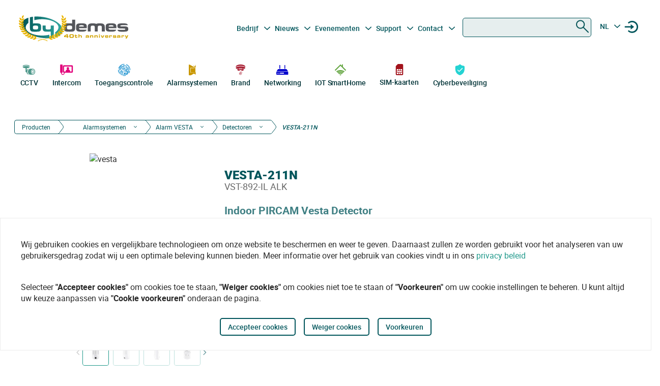

--- FILE ---
content_type: text/html
request_url: https://bydemes.com/nl/producten/alarmsystemen/alarm-vesta/detectoren/VESTA-211N
body_size: 124532
content:
<!DOCTYPE html><html lang="nl"><head>
  <meta charset="utf-8">
  <title>PIRCAM Vesta Indoor PIRCAM Detector - VESTA-211N  | By Demes</title>
  <base href="/">

  <meta name="viewport" content="width=device-width, initial-scale=1">
  <meta name="author" content="By Demes Group">
  <meta name="apple-mobile-web-app-title" content="By Demes Group">
  <meta name="application-name" content="By Demes Group">
  <meta name="msapplication-TileColor" content="#0a575a">
  <meta name="theme-color" content="#0a575a">

  <meta name="google-site-verification" content="44G44_A1uJnc32EoZvXRdj9hpcGkYop3hJAbn2aSclE">
  <meta name="google-site-verification" content="RFTLe8LDbXbIRvIbiEJTtUeooW5z_wubgQb47C3VyaU">
  <meta name="google-site-verification" content="lDMSV4awIUfsnUsbuvBFqKK9UdWBrchvu8ZNJWolXAI">
  <meta name="google-site-verification" content="sjNIJiZh4ASRwj7iYo1JbJwZ7MzaJkW2CFnsTwg0hrY">
 <!-- <link rel="manifest" href="manifest.json"> -->
  <link rel="apple-touch-icon" sizes="180x180" href="/favicon/apple-touch-icon.png">
  <link rel="icon" type="image/png" sizes="32x32" href="/favicon/favicon-32x32.png">
  <link rel="icon" type="image/png" sizes="16x16" href="/favicon/favicon-16x16.png">
  <link rel="mask-icon" href="/favicon/safari-pinned-tab.svg" color="#0a575a">


<script>
  // Define dataLayer and the gtag function.
  window.dataLayer = window.dataLayer || [];
  function gtag(){dataLayer.push(arguments);}

  // Set default consent to 'denied' as a placeholder
  // Determine actual values based on your own requirements
  gtag('consent', 'default', {
    'ad_storage': 'denied',
    'ad_user_data': 'denied',
    'ad_personalization': 'denied',
    'analytics_storage': 'denied'
  });
  </script>
  <script async="" src="https://www.googletagmanager.com/gtag/js?id=G-8ZP2R0EZ5R">
  </script>

  <script>
    window.dataLayer = window.dataLayer || [];
    function gtag(){dataLayer.push(arguments);}

    gtag('js', new Date());
  //  gtag('config', 'TAG_ID');
  </script>


<!-- Google Tag Manager
<script async>(function(w,d,s,l,i){w[l]=w[l]||[];w[l].push({'gtm.start':
  new Date().getTime(),event:'gtm.js'});var f=d.getElementsByTagName(s)[0],
  j=d.createElement(s),dl=l!='dataLayer'?'&l='+l:'';j.async=true;j.src=
  'https://www.googletagmanager.com/gtm.js?id='+i+dl;f.parentNode.insertBefore(j,f);
  })(window,document,'script','dataLayer','G-8ZP2R0EZ5R');</script>
  <!-- End Google Tag Manager -->





<link rel="stylesheet" href="styles.6df51b0b6664a52aa9be.css"><meta name="description" content="PIRCAM Vesta indoor detector. PIR coverage of 10 meters, 90°. Sensitivity configurable from APP. "><meta name="keywords" content=""><meta name="robots" content="noindex, nofollow"><meta property="og:title" content="PIRCAM Vesta Indoor PIRCAM Detector - VESTA-211N  | By Demes"><meta property="og:image" content="https://bydemes.com/ByDemesFiles/images/VESTA-211N.jpg"><meta property="og:image:type" content="image/jpeg"><meta property="og:image:alt" content="PIRCAM Vesta Indoor PIRCAM Detector - VESTA-211N  | By Demes"><meta property="og:description" content="PIRCAM Vesta indoor detector. PIR coverage of 10 meters, 90°. Sensitivity configurable from APP. "><meta property="og:url" content="https://bydemes.com/nl/producten/alarmsystemen/alarm-vesta/detectoren/VESTA-211N"><link rel="canonical" href="https://bydemes.com/nl/producten/alarmsystemen/alarm-vesta/detectoren/VESTA-211N"><link rel="alternate" hreflang="es-es" href="https://bydemes.com/es/productos/intrusion/alarma-vesta/detectores/VESTA-211N"><link rel="alternate" hreflang="es-ad" href="https://bydemes.com/es/productos/intrusion/alarma-vesta/detectores/VESTA-211N"><link rel="alternate" hreflang="x-default" href="https://bydemes.com/en/products/intrusion/vesta-alarm/detectors/VESTA-211N"><link rel="alternate" hreflang="en-gb" href="https://bydemes.com/en/products/intrusion/vesta-alarm/detectors/VESTA-211N"><link rel="alternate" hreflang="en-ie" href="https://bydemes.com/en/products/intrusion/vesta-alarm/detectors/VESTA-211N"><link rel="alternate" hreflang="fr-fr" href="https://bydemes.com/fr/produits/intrusion/alarme-vesta/detecteurs/VESTA-211N"><link rel="alternate" hreflang="fr-ch" href="https://bydemes.com/fr/produits/intrusion/alarme-vesta/detecteurs/VESTA-211N"><link rel="alternate" hreflang="fr-lu" href="https://bydemes.com/fr/produits/intrusion/alarme-vesta/detecteurs/VESTA-211N"><link rel="alternate" hreflang="pt-pt" href="https://bydemes.com/pt/produtos/intrusao/alarme-vesta/detetores/VESTA-211N"><link rel="alternate" hreflang="it-it" href="https://bydemes.com/it/prodotti/intrusione/allarme-vesta/rilevatori/VESTA-211N"><link rel="alternate" hreflang="de-de" href="https://bydemes.com/de/products/intrusion/vesta-alarm/detectors/VESTA-211N"><link rel="alternate" hreflang="de-at" href="https://bydemes.com/de/products/intrusion/vesta-alarm/detectors/VESTA-211N"><link rel="alternate" hreflang="nl-nl" href="https://bydemes.com/nl/producten/alarmsystemen/alarm-vesta/detectoren/VESTA-211N"><style ng-transition="app">.color-feria[_ngcontent-sc90]{color:#b255c1}.color-feria-half[_ngcontent-sc90]{color:#f7ecf8}.bg-feria[_ngcontent-sc90]{background-color:#b255c1}.bg-feria-half[_ngcontent-sc90]{background-color:#f7ecf8}.color-cctv[_ngcontent-sc90]{color:#1e988a}.color-intrusion[_ngcontent-sc90]{color:#c99700}.color-accesos[_ngcontent-sc90]{color:#0085ca}.color-incendio[_ngcontent-sc90]{color:#a6192e}.color-iotsmarthome[_ngcontent-sc90]{color:#61a43e}.color-videoanalisis[_ngcontent-sc90]{color:#ff8a00}.color-videodoorphones[_ngcontent-sc90]{color:#e2007a}.color-networking[_ngcontent-sc90]{color:#00c}.color-software[_ngcontent-sc90]{color:#9a9a9a}.color-general[_ngcontent-sc90]{color:#b255c1}.color-cctv-half[_ngcontent-sc90]{color:#d2eae8}.color-intrusion-half[_ngcontent-sc90]{color:#f4eacc}.color-accesos-half[_ngcontent-sc90]{color:#cce7f4}.color-incendio-half[_ngcontent-sc90]{color:#edd1d5}.color-iotsmarthome-half[_ngcontent-sc90]{color:#dfedd8}.color-videoanalisis-half[_ngcontent-sc90]{color:#ffd9ab}.color-videodoorphones-half[_ngcontent-sc90]{color:#f9cce4}.color-networking-half[_ngcontent-sc90]{color:#ccccf5}.color-software-half[_ngcontent-sc90]{color:#d6d6d6}.color-general-half[_ngcontent-sc90]{color:#f7ecf8}.bg-cctv[_ngcontent-sc90]{background-color:#1e988a}.bg-intrusion[_ngcontent-sc90]{background-color:#c99700}.bg-accesos[_ngcontent-sc90]{background-color:#0085ca}.bg-incendio[_ngcontent-sc90]{background-color:#a6192e}.bg-iotsmarthome[_ngcontent-sc90]{background-color:#61a43e}.bg-videoanalisis[_ngcontent-sc90]{background-color:#ff8a00}.bg-videodoorphones[_ngcontent-sc90]{background-color:#e2007a}.bg-networking[_ngcontent-sc90]{background-color:#00c}.bg-software[_ngcontent-sc90]{background-color:#9a9a9a}.bg-general[_ngcontent-sc90]{background-color:#b255c1}.bg-cctv-half[_ngcontent-sc90]{background-color:#d2eae8}.bg-intrusion-half[_ngcontent-sc90]{background-color:#f4eacc}.bg-accesos-half[_ngcontent-sc90]{background-color:#cce7f4}.bg-incendio-half[_ngcontent-sc90]{background-color:#edd1d5}.bg-iotsmarthome-half[_ngcontent-sc90]{background-color:#dfedd8}.bg-videoanalisis-half[_ngcontent-sc90]{background-color:#ffd9ab}.bg-videodoorphones-half[_ngcontent-sc90]{background-color:#f9cce4}.bg-networking-half[_ngcontent-sc90]{background-color:#ccccf5}.bg-software-half[_ngcontent-sc90]{background-color:#d6d6d6}.bg-general-half[_ngcontent-sc90]{background-color:#f7ecf8}.byd_text_secondary_l_40[_ngcontent-sc90]{color:#78c1b9}.byd_text_primary_l_40[_ngcontent-sc90]{color:#66999d}  app-root{position:relative;width:100%}  .impersonated-user{position:fixed;inset:auto auto 1rem 1rem;z-index:99;width:auto;border-radius:8px;background:hsla(0,0%,100%,.7);background:hsla(0,0%,100%,.85)!important;box-shadow:0 4px 30px rgba(0,0,0,.1);backdrop-filter:blur(8.9px);-webkit-backdrop-filter:blur(8.9px);padding:.15rem .3rem;display:flex;flex-direction:row;justify-content:center;align-items:center;font-size:14px}  .impersonated-user:after{content:"";position:absolute;top:0;bottom:0;left:0;width:35px;width:3.3rem;background:rgba(0,85,91,.2)!important;border-top-left-radius:8px;border-bottom-left-radius:8px;z-index:-1}  .impersonated-user .impersonated-user__body{margin-right:1rem}  .impersonated-user .icon-loginicon{transform:none;font-size:42px;color:#00555b}  .impersonated-user .text-sm{font-size:80%;color:rgba(0,85,91,.7);font-weight:bolder;text-transform:uppercase}  .pwa-alert{z-index:9999;width:calc(100% - 40px)}  .pwa-alert .toast{width:100%;height:auto;padding:5px 10px;background-color:#fff;border-radius:7px;display:grid;grid-template-columns:1.3fr 6fr .5fr;box-shadow:0 12px 16px 3px rgba(0,0,0,.75)}  .pwa-alert .toast i{transform:none}  .pwa-alert .toast p{margin:0}  .pwa-alert .toast button{border:0}  .pwa-alert .success{border-left:3px solid #47d764}  .pwa-alert .error{border-left:3px solid #ff355b}  .pwa-alert .info{border-left:3px solid #2f86eb}  .pwa-alert .warning{border-left:3px solid #ffc021}  .pwa-alert .error i{color:#ff355b}  .pwa-alert .info i{color:#2f86eb}  .pwa-alert .warning i{color:#ffc021}  .pwa-alert .toast:not(:last-child){margin-bottom:20px}  .pwa-alert .inner-container,   .pwa-alert .outer-container{align-self:center}  .pwa-alert .outer-container i{font-size:35px}  .pwa-alert .success i{color:#47d764}  .pwa-alert .inner-container p:first-child{color:#101020;font-weight:600;font-size:16px}  .pwa-alert .inner-container p:last-child{font-size:12px;font-weight:400;color:#656565}  .pwa-alert .toast button{align-self:flex-start;background-color:transparent;font-size:20px;color:#656565;line-height:0;cursor:pointer;margin-right:-10px}  *{-webkit-tap-highlight-color:rgba(0,0,0,0);-webkit-tap-highlight-color:transparent}  body{opacity:1;margin-left:calc(100vw - 100%)}  app-main-nav{z-index:91;position:relative}  app-login-form{z-index:99;position:relative}  .app-header{background:#fff}  body.no-scroll,   body.online-users-open,   html.no-scroll{height:100%;overflow:hidden;margin-left:calc(100vw - 100%)}  body.no-scroll,   body.online-users-open{position:fixed;width:100%}  body.no-scroll .page2:not(.tiny-header) .img-background:before,   body.online-users-open .page2:not(.tiny-header) .img-background:before{content:"";position:absolute;top:0;bottom:0;left:0;right:0;background-color:#00555b;mix-blend-mode:color;z-index:97;border-radius:4px}  body.no-scroll .page2:not(.tiny-header) .img-background:after,   body.online-users-open .page2:not(.tiny-header) .img-background:after{z-index:16}  body.no-scroll .page2 .page-body img,   body.no-scroll .page2:not(.tiny-header) .img-background,   body.no-scroll .slider-item img,   body.online-users-open .page2 .page-body img,   body.online-users-open .page2:not(.tiny-header) .img-background,   body.online-users-open .slider-item img{-moz-filter:grayscale(50%) sepia(2%) hue-rotate(20deg);-ms-filter:grayscale(50%) sepia(2%) hue-rotate(20deg);-o-filter:grayscale(50%) sepia(2%) hue-rotate(20deg);filter:grayscale(50%) sepia(2%) hue-rotate(20deg);transition:filter .32s ease}  body.no-scroll .page2 .page-body img,   body.no-scroll .slider-item img,   body.online-users-open .page2 .page-body img,   body.online-users-open .slider-item img{z-index:1;position:relative}  body.no-scroll .page2 .page-body img:after,   body.no-scroll .slider-item img:after,   body.online-users-open .page2 .page-body img:after,   body.online-users-open .slider-item img:after{content:" ";position:absolute;top:0;bottom:0;left:0;right:0;background-color:#00555b;mix-blend-mode:color;z-index:10;border-radius:4px}  body.no-scroll .backdrop,   body.no-scroll .dialog-background,   body.no-scroll .login-wraper .sidenav-backdrop,   body.online-users-open .backdrop,   body.online-users-open .dialog-background,   body.online-users-open .login-wraper .sidenav-backdrop{background:hsla(0,0%,100%,.1)!important;mix-blend-mode:luminosity;transition:all .2s ease;z-index:98}  body.no-scroll .no_scroll_blurrable:before,   body.online-users-open .no_scroll_blurrable:before{content:"";top:0;left:0;right:0;bottom:0;position:absolute;background:hsla(0,0%,100%,.7);backdrop-filter:blur(1px);-webkit-backdrop-filter:blur(1px);opacity:.33;width:100%;z-index:47;pointer-events:none;mix-blend-mode:color}  .page-container{min-height:115vh;padding-bottom:75px}  #app-footer{position:relative;z-index:1;overflow:hidden}  #app-footer:after{position:absolute;background-color:#00555b;top:0;bottom:0;right:0;content:" ";z-index:-1;width:200vw;left:-110vw;transform:translateX(100vw)}  app-footer{position:relative;z-index:1}  #cookies-agreement-wraper{position:fixed;display:flex;justify-content:center;left:0;right:0;text-align:center;bottom:30px;pointer-events:none;z-index:99}  #cookies-agreement{bottom:20px;border:1px solid #ececec;background:#fff;padding:20px 25px;z-index:5;opacity:1;transition:all .3s .2s;max-width:1500px;pointer-events:all}  #cookies-agreement .cookies-text{max-width:100%;padding:20px 15px;word-break:keep-all;font-size:16px;text-align:left}  #cookies-agreement .cookies-text b{font-family:Roboto}  #cookies-agreement .mat-button{margin:5px 0}@media (max-width:1023px){  #byd-navigation{background-color:#00555b;height:48px}  body:after{position:absolute;content:"";left:0;right:0;top:0;height:48px;background:#00555b}    body.no-scroll,   html.modal-rendered{position:fixed;margin-left:calc(100vw - 100%)}}@media (min-width:1023px){body[_ngcontent-sc90]{width:100%;display:flex;justify-content:center;align-items:center;position:relative}  body.no-scroll, html.modal-rendered[_ngcontent-sc90]{margin-left:calc(100vw - 100%)}}@media (min-width:1280px){  .page-container{padding-left:20px;padding-right:20px}  #byd-navigation .container{margin:0;padding:0}}@keyframes slideInFromTop{0%{transform:translateY(-100px)}15%{transform:translateY(-59px)}to{transform:translateY(100px)}}  .page-container #byd-navigation{top:0;z-index:20}  .page-container.byd-sticky-nav{padding-top:48px}  .page-container.byd-sticky-nav .mouseover-zone{max-height:75vh!important}  .page-container.byd-sticky-nav #byd-navigation{position:fixed;display:flex;align-items:center;width:100%;background:#00555b;left:0;right:0;top:-100px;animation-duration:.24s;animation-timing-function:ease-out;animation-iteration-count:1;animation-name:slideInFromTop;animation-fill-mode:forwards;justify-content:center}  .page-container.byd-sticky-nav #byd-navigation .app-header{padding:0 16px;width:calc(100% - 32px);_background-color:#00555b}  .page-container.byd-sticky-nav .responsive-search{box-shadow:none!important}@media (max-width:1023px){  .page-container #byd-navigation{position:relative}  .page-container #byd-navigation:after{width:100%;top:0;left:50%;right:0;position:absolute;content:"";bottom:0;background:#00555b;height:48px;z-index:-1;transform:translateX(-50%)}  .page-container.byd-sticky-nav{padding-top:48px}  .page-container.byd-sticky-nav #byd-navigation .app-header{padding:0 16px;width:calc(100% - 32px);background-color:#00555b}}@media (min-width:768px) and (max-width:1023px){  .page-container.byd-sticky-nav{padding-top:48px}  .page-container.byd-sticky-nav #byd-navigation .app-header{padding:0 16px;width:calc(100% - 32px);background-color:#00555b}}@media (min-width:1023px){  .page-container.byd-sticky-nav{padding-top:149px}  .page-container.byd-sticky-nav #byd-navigation{background:#fff;box-shadow:0 1px 4px rgba(0,0,0,.1)}  .page-container.byd-sticky-nav #byd-navigation .app-header{display:flex;align-items:center;flex-flow:row;height:60px;padding:0 20px;width:calc(100% - 40px)}  .page-container.byd-sticky-nav #byd-navigation .app-header nav{height:60px!important;margin:0;padding:0}  .page-container.byd-sticky-nav #byd-navigation .app-header .main-nav{width:auto;display:flex;justify-content:center;align-items:center;margin-bottom:0;padding:0}  .page-container.byd-sticky-nav #byd-navigation .app-header .main-nav .navbar-brand{width:174px;padding:0;height:38px;margin:0 28px 0 0}  .page-container.byd-sticky-nav #byd-navigation .app-header .main-nav .navbar-brand img{max-width:170px}  .page-container.byd-sticky-nav #byd-navigation .app-header .main-nav .navbar-brand .brand-claim{display:none}  .page-container.byd-sticky-nav #byd-navigation .app-header .main-nav #byd-landing-navigation,   .page-container.byd-sticky-nav #byd-navigation .app-header .main-nav ul.user-nav{display:none!important}  .page-container.byd-sticky-nav #byd-navigation .app-header   .catalogue-nav{width:auto}  .page-container.byd-sticky-nav #byd-navigation .app-header   .catalogue-nav .nav-link a{padding:2px 8px 4px;font-size:12px}  .page-container.byd-sticky-nav #byd-navigation .app-header   .catalogue-nav .nav-link a .byd-icon{margin-bottom:-5px;margin-top:-5px}  .page-container.byd-sticky-nav #byd-navigation .app-header   app-categorynav .mouseover-zone{position:fixed;left:0;right:0;top:60px;border-radius:0}  .page-container.byd-sticky-nav #byd-navigation .app-header   app-categorynav .mouseover-zone .category-nav{max-width:1023px;margin:0 auto!important}  .page-container.byd-sticky-nav #byd-navigation .app-header .byd-sticky-search-nav{margin-left:auto}  .page-container.byd-sticky-nav #byd-navigation .app-header .byd-sticky-search-nav>ul{width:100px;padding:0;margin:0;justify-content:end;align-items:center;z-index:2}  .page-container.byd-sticky-nav #byd-navigation .app-header .byd-sticky-search-nav>ul>li{width:40px;height:40px;border-radius:50%;margin:5px;display:flex;justify-content:center;align-content:center;align-items:center}  .page-container.byd-sticky-nav #byd-navigation .app-header .byd-sticky-search-nav>ul>li button{width:45px;height:45px;padding:0;background:transparent;border:0;outline:0;color:#00555b;display:flex;justify-content:center;align-items:center;cursor:pointer}  .page-container.byd-sticky-nav #byd-navigation .app-header .byd-sticky-search-nav>ul>li button .icon-search{transform:rotate(-90deg);font-size:21px;transition:transform .3s ease-out .2s,opacity .3s ease .2s}  .page-container.byd-sticky-nav #byd-navigation .app-header .byd-sticky-search-nav>ul>li button .icon-close{transform:scale(.1);opacity:0;position:absolute;top:auto;left:auto;right:auto;bottom:auto;font-size:16px;margin:0 auto;transition:transform .3s ease-out,opacity .3s ease .35s}  .page-container.byd-sticky-nav #byd-navigation .app-header .byd-sticky-search-nav>ul>li button svg{height:9px!important}  .page-container.byd-sticky-nav #byd-navigation .app-header .byd-sticky-search-nav>ul>li:hover{background:rgba(0,85,91,.1)}}@media (min-width:1280px){  .page-container.byd-sticky-nav{padding-top:167px}  .page-container.byd-sticky-nav #byd-navigation .app-header{height:60px;width:1280px}  .page-container.byd-sticky-nav #byd-navigation .app-header nav{height:60px!important}  .page-container.byd-sticky-nav #byd-navigation .app-header .main-nav .navbar-brand{width:204px;height:48px}  .page-container.byd-sticky-nav #byd-navigation .app-header .main-nav .navbar-brand img{max-width:200px}  .page-container.byd-sticky-nav #byd-navigation .app-header .main-nav .navbar-brand .brand-claim{display:none}  .page-container.byd-sticky-nav #byd-navigation .app-header   .catalogue-nav .nav-link a{padding:2px 8px 4px;font-size:12px}  .page-container.byd-sticky-nav #byd-navigation .app-header   .catalogue-nav .nav-link a .byd-icon{margin-bottom:-5px;margin-top:-5px}  .page-container.byd-sticky-nav #byd-navigation .app-header   app-categorynav .mouseover-zone{top:60px}  .page-container.byd-sticky-nav #byd-navigation .app-header   app-categorynav .mouseover-zone .category-nav{max-width:1280px;margin:0 auto!important}  .page-container.byd-sticky-nav #byd-navigation .app-header .byd-sticky-search-nav{margin-left:auto}  .page-container.byd-sticky-nav #byd-navigation .app-header .byd-sticky-search-nav>ul{width:100px;z-index:2}  .page-container.byd-sticky-nav #byd-navigation .app-header .byd-sticky-search-nav>ul>li{width:40px;height:40px}  .page-container.byd-sticky-nav #byd-navigation .app-header .byd-sticky-search-nav>ul>li button{width:45px;height:45px;padding:0}  .page-container.byd-sticky-nav #byd-navigation .app-header .byd-sticky-search-nav>ul>li button .icon-search{font-size:21px}  .page-container.byd-sticky-nav #byd-navigation .app-header .byd-sticky-search-nav>ul>li button .icon-close{font-size:16px}  .page-container.byd-sticky-nav #byd-navigation .app-header .byd-sticky-search-nav>ul>li button svg{height:9px!important}}</style><style ng-transition="app">.color-feria[_ngcontent-sc86]{color:#b255c1}.color-feria-half[_ngcontent-sc86]{color:#f7ecf8}.bg-feria[_ngcontent-sc86]{background-color:#b255c1}.bg-feria-half[_ngcontent-sc86]{background-color:#f7ecf8}.color-cctv[_ngcontent-sc86]{color:#1e988a}.color-intrusion[_ngcontent-sc86]{color:#c99700}.color-accesos[_ngcontent-sc86]{color:#0085ca}.color-incendio[_ngcontent-sc86]{color:#a6192e}.color-iotsmarthome[_ngcontent-sc86]{color:#61a43e}.color-videoanalisis[_ngcontent-sc86]{color:#ff8a00}.color-videodoorphones[_ngcontent-sc86]{color:#e2007a}.color-networking[_ngcontent-sc86]{color:#00c}.color-software[_ngcontent-sc86]{color:#9a9a9a}.color-general[_ngcontent-sc86]{color:#b255c1}.color-cctv-half[_ngcontent-sc86]{color:#d2eae8}.color-intrusion-half[_ngcontent-sc86]{color:#f4eacc}.color-accesos-half[_ngcontent-sc86]{color:#cce7f4}.color-incendio-half[_ngcontent-sc86]{color:#edd1d5}.color-iotsmarthome-half[_ngcontent-sc86]{color:#dfedd8}.color-videoanalisis-half[_ngcontent-sc86]{color:#ffd9ab}.color-videodoorphones-half[_ngcontent-sc86]{color:#f9cce4}.color-networking-half[_ngcontent-sc86]{color:#ccccf5}.color-software-half[_ngcontent-sc86]{color:#d6d6d6}.color-general-half[_ngcontent-sc86]{color:#f7ecf8}.bg-cctv[_ngcontent-sc86]{background-color:#1e988a}.bg-intrusion[_ngcontent-sc86]{background-color:#c99700}.bg-accesos[_ngcontent-sc86]{background-color:#0085ca}.bg-incendio[_ngcontent-sc86]{background-color:#a6192e}.bg-iotsmarthome[_ngcontent-sc86]{background-color:#61a43e}.bg-videoanalisis[_ngcontent-sc86]{background-color:#ff8a00}.bg-videodoorphones[_ngcontent-sc86]{background-color:#e2007a}.bg-networking[_ngcontent-sc86]{background-color:#00c}.bg-software[_ngcontent-sc86]{background-color:#9a9a9a}.bg-general[_ngcontent-sc86]{background-color:#b255c1}.bg-cctv-half[_ngcontent-sc86]{background-color:#d2eae8}.bg-intrusion-half[_ngcontent-sc86]{background-color:#f4eacc}.bg-accesos-half[_ngcontent-sc86]{background-color:#cce7f4}.bg-incendio-half[_ngcontent-sc86]{background-color:#edd1d5}.bg-iotsmarthome-half[_ngcontent-sc86]{background-color:#dfedd8}.bg-videoanalisis-half[_ngcontent-sc86]{background-color:#ffd9ab}.bg-videodoorphones-half[_ngcontent-sc86]{background-color:#f9cce4}.bg-networking-half[_ngcontent-sc86]{background-color:#ccccf5}.bg-software-half[_ngcontent-sc86]{background-color:#d6d6d6}.bg-general-half[_ngcontent-sc86]{background-color:#f7ecf8}.byd_text_secondary_l_40[_ngcontent-sc86]{color:#78c1b9}.byd_text_primary_l_40[_ngcontent-sc86]{color:#66999d}.margin-toggle[_ngcontent-sc86]   .byd-icon.disabled[_ngcontent-sc86]{color:#cecece!important}.margin-toggle[_ngcontent-sc86]   input.toggle[_ngcontent-sc86]{-webkit-appearance:none;-moz-appearance:none;appearance:none;width:21px;height:4px;border:1px #00555b;background-color:#cecece;border-radius:100px;transition:background .2s;background-repeat:no-repeat;background-position:12%;background-size:12%;background-image:url("data:image/svg+xml,<svg xmlns='http://www.w3.org/2000/svg' viewBox='0 0 100 100'><circle r='50' cx='50' cy='50' fill='white'/></svg>");margin:-4px auto 8px}.margin-toggle[_ngcontent-sc86]   input.toggle[_ngcontent-sc86]:checked{background-position:88%;background-color:#00555b}.margin-toggle[_ngcontent-sc86]   input.toggle[_ngcontent-sc86]{display:block}  #byd-navigation.responsive-search-open .catalogue-nav .nav-item{opacity:0;pointer-events:none;transform:scale(.98)}  #byd-navigation.responsive-search-open .byd-sticky-search-nav ul li button .icon-search{transform:scale(.2);opacity:0}  #byd-navigation.responsive-search-open .byd-sticky-search-nav ul li button .icon-close{transform:scale(1)!important;opacity:1!important}.main-navigation-buttons[_ngcontent-sc86] > li[_ngcontent-sc86] > a[_ngcontent-sc86]{padding-right:5px;padding-left:3px}aside.app-sidenav[_ngcontent-sc86]{position:fixed;right:0;top:0;width:319px;height:100vh;bottom:0;z-index:99;background:#fff;transform:translateX(335px);transition:transform .34s ease-in-out .34s;box-shadow:0 0 16px rgba(0,0,0,.18),0 16px 16px rgba(0,0,0,.24)}aside.app-sidenav.open[_ngcontent-sc86]{transform:translateX(0)}.sidenav-backdrop[_ngcontent-sc86]{background:hsla(0,0%,100%,.6);position:fixed;top:0;left:0;right:0;bottom:0;z-index:29}.main-nav.navbar[_ngcontent-sc86]{background:#fff}.main-nav.navbar[_ngcontent-sc86]   .nav-item[_ngcontent-sc86], .main-nav.navbar[_ngcontent-sc86]   .nav-item[_ngcontent-sc86] > a[_ngcontent-sc86]{font-size:14px;line-height:28px;text-align:center;color:#00555b;padding:2.4px 3.2px;margin:0 2.1px 0 0}.dropdown.no-logged-user[_ngcontent-sc86]   .dropdown-toggle[_ngcontent-sc86]:after{content:none}.responsive-menu-toggle[_ngcontent-sc86]{background:transparent;color:#fff;border:0}.responsive-menu-toggle[_ngcontent-sc86]   .icon-nav[_ngcontent-sc86]{color:#fff;margin:0}.main-nav[_ngcontent-sc86]{padding-left:0;padding-right:0;width:100%}.main-nav[_ngcontent-sc86]   .user-nav[_ngcontent-sc86]   .no-logged-user[_ngcontent-sc86]{margin-left:auto!important}.main-nav[_ngcontent-sc86]   .user-nav[_ngcontent-sc86]   button[_ngcontent-sc86]:hover{background:rgba(0,85,91,.1);border-radius:50%}.main-nav[_ngcontent-sc86]   .user-nav[_ngcontent-sc86]   button[_ngcontent-sc86]{height:100%;background:transparent;border:0;color:#00555b;position:relative;width:38px;height:42px;border-radius:50%;justify-content:center;align-items:center;margin:0;padding:0;cursor:pointer}.main-nav[_ngcontent-sc86]   .user-nav[_ngcontent-sc86]   button[_ngcontent-sc86]   .byd-icon[_ngcontent-sc86]{margin:0}.main-nav[_ngcontent-sc86]   .user-nav[_ngcontent-sc86]   button[_ngcontent-sc86]   .cart-count-badge[_ngcontent-sc86]{min-width:16px;height:16px;position:absolute;border-radius:50%;background:red;font-family:Roboto;font-style:normal;font-weight:700;font-size:10px;line-height:12px;color:#fff;display:flex;align-items:center;justify-content:center;right:-2px;top:7px}.main-nav[_ngcontent-sc86]   .user-nav[_ngcontent-sc86]   .lang-selector[_ngcontent-sc86]{width:42px}.main-nav[_ngcontent-sc86]   .user-nav[_ngcontent-sc86]   .lang-selector[_ngcontent-sc86] > a[_ngcontent-sc86]{width:24px;text-align:center}.main-nav[_ngcontent-sc86]   .user-nav[_ngcontent-sc86]   .lang-selector[_ngcontent-sc86]   .dropdown-menu[_ngcontent-sc86]{left:50%;transform:translateX(-50%)}.main-nav[_ngcontent-sc86]   .user-nav[_ngcontent-sc86]   .lang-selector[_ngcontent-sc86]   .dropdown-item[_ngcontent-sc86]{text-align:center}@media (max-width:1280px){.main-nav[_ngcontent-sc86]{padding-bottom:0}.main-nav[_ngcontent-sc86]   .user-nav[_ngcontent-sc86]{margin-right:0;max-width:225px!important}.navbar-brand-lg[_ngcontent-sc86]{width:235px;display:flex;justify-content:center;align-items:center;overflow:hidden}.navbar-brand-lg[_ngcontent-sc86]   img[_ngcontent-sc86]{max-width:100%}.navbar-brand-lg[_ngcontent-sc86]   .brand-claim[_ngcontent-sc86]{font-family:Roboto;font-style:normal;font-weight:400;font-size:10.5px;line-height:15px;color:#125b53;margin-top:-5px;margin-bottom:-5px}.user-nav[_ngcontent-sc86]   button[_ngcontent-sc86]{margin-left:-2px;margin-right:8px;display:flex}}@media (min-width:1023px) and (max-width:1280px){.main-nav.navbar[_ngcontent-sc86]{height:77px;padding:0 9px;width:calc(100% - 18px)}.main-nav.navbar[_ngcontent-sc86]   .navbar-brand[_ngcontent-sc86]{padding:0;max-width:245px;margin-left:-5px}.main-nav.navbar[_ngcontent-sc86]   .navbar-brand[_ngcontent-sc86]   img[_ngcontent-sc86]{width:235px;margin-left:-5px;max-width:100%}.main-nav.navbar[_ngcontent-sc86]   .navbar-brand[_ngcontent-sc86]   .brand-claim[_ngcontent-sc86]{margin-top:-7px;margin-bottom:0}.main-nav.navbar[_ngcontent-sc86]   .main-navigation-buttons[_ngcontent-sc86]   .nav-link[_ngcontent-sc86]{padding:0}.main-nav.navbar[_ngcontent-sc86]   .main-navigation-buttons[_ngcontent-sc86]   #mid-responsive-dropdown[_ngcontent-sc86]{max-width:29px;margin-left:-4.5px;min-width:29px;margin-right:0}.main-nav.navbar[_ngcontent-sc86]   .user-nav[_ngcontent-sc86]{max-width:155px;padding-bottom:7px}.main-nav.navbar[_ngcontent-sc86]   .user-nav[_ngcontent-sc86]   .nav-item[_ngcontent-sc86]{margin:0;align-content:center;align-items:center}.main-nav.navbar[_ngcontent-sc86]   .user-nav[_ngcontent-sc86]   .nav-item[_ngcontent-sc86]   a[_ngcontent-sc86], .main-nav.navbar[_ngcontent-sc86]   .user-nav[_ngcontent-sc86]   .nav-item[_ngcontent-sc86]   button[_ngcontent-sc86]{margin-right:0;cursor:pointer}.main-nav.navbar[_ngcontent-sc86]   .user-nav[_ngcontent-sc86]   .lang-selector[_ngcontent-sc86] > a[_ngcontent-sc86]{min-width:40px;padding-left:2px}.navbar.secondary-nav[_ngcontent-sc86]{padding:0 10px;width:calc(100% - 20px);max-width:calc(100% - 20px)}.navbar.secondary-nav[_ngcontent-sc86]   .navbar-nav[_ngcontent-sc86]{margin:0}}@media (min-width:1280px){.navbar-brand-lg[_ngcontent-sc86]{width:292px;display:flex;justify-content:center;align-items:center;overflow:hidden;padding-top:0}.navbar-brand-lg[_ngcontent-sc86]   img[_ngcontent-sc86]{max-width:107%}.navbar-brand-lg[_ngcontent-sc86]   .brand-claim[_ngcontent-sc86]{font-family:Roboto;font-style:normal;font-weight:400;font-size:13.75px;line-height:21px;color:#125b53;margin-top:-5px;margin-bottom:-5px}.user-nav[_ngcontent-sc86]   button[_ngcontent-sc86]{margin-left:8px;margin-right:-8px}.main-nav.navbar[_ngcontent-sc86]{padding-top:0;height:95px;padding-bottom:14px}.main-nav.navbar[_ngcontent-sc86]   .nav-item[_ngcontent-sc86], .main-nav.navbar[_ngcontent-sc86]   .nav-item[_ngcontent-sc86] > a[_ngcontent-sc86]{font-size:14px;line-height:28px;text-align:center;color:#00555b;padding:2.4px 2.5px;margin:0}.main-nav.navbar[_ngcontent-sc86]   .user-nav[_ngcontent-sc86]   button[_ngcontent-sc86]   .cart-count-badge[_ngcontent-sc86]{top:0}.main-nav.navbar[_ngcontent-sc86]   .user-nav[_ngcontent-sc86]   .nav-item[_ngcontent-sc86]{width:36px;margin-right:0;margin-left:0;min-width:38px}.main-nav.navbar[_ngcontent-sc86]   .user-nav[_ngcontent-sc86]   .nav-item[_ngcontent-sc86]   .byd-icon[_ngcontent-sc86]{font-size:17px;margin:-5px auto 0}.main-nav.navbar[_ngcontent-sc86]   .user-nav[_ngcontent-sc86]   .nav-item[_ngcontent-sc86]   .byd-icon.icon-login[_ngcontent-sc86]{font-size:14px;margin-top:-6px}.main-nav.navbar[_ngcontent-sc86]   .user-nav[_ngcontent-sc86]   .lang-selector[_ngcontent-sc86]{width:24px;text-align:center;padding-left:0}}@media (min-width:1023px) and (max-width:1280px){.main-nav.navbar[_ngcontent-sc86]   .user-nav[_ngcontent-sc86]   button[_ngcontent-sc86]   .cart-count-badge[_ngcontent-sc86]{top:0}.main-nav.navbar[_ngcontent-sc86]   .user-nav[_ngcontent-sc86]   .nav-item[_ngcontent-sc86]{width:36px;margin-right:-7px;margin-left:7px}.main-nav.navbar[_ngcontent-sc86]   .user-nav[_ngcontent-sc86]   .nav-item[_ngcontent-sc86]   .byd-icon[_ngcontent-sc86]{font-size:17px;margin:0 auto}.main-nav.navbar[_ngcontent-sc86]   .user-nav[_ngcontent-sc86]   .nav-item[_ngcontent-sc86]   .byd-icon.icon-login[_ngcontent-sc86]{font-size:14px;margin-top:-6px}.main-nav.navbar[_ngcontent-sc86]   .user-nav[_ngcontent-sc86]   .lang-selector[_ngcontent-sc86]{min-width:35px;padding-left:0;margin-right:0}}@media (max-width:1023px){.main-nav.navbar[_ngcontent-sc86]{background:#00555b;height:45px;padding:0;min-width:320px}.main-nav.navbar[_ngcontent-sc86]   .navbar-brand[_ngcontent-sc86]{margin-right:0;padding:0 0 0 14px;height:100%;display:flex;align-items:center}.main-nav.navbar[_ngcontent-sc86]   .byd-icon[_ngcontent-sc86], .main-nav.navbar[_ngcontent-sc86]   .nav-link[_ngcontent-sc86]{color:#fff}.main-nav.navbar[_ngcontent-sc86]   .margin-toggle[_ngcontent-sc86]   input[_ngcontent-sc86]{display:none}.main-nav.navbar[_ngcontent-sc86]   .margin-toggle[_ngcontent-sc86]   .icon-grow[_ngcontent-sc86]{font-size:30px!important}.main-nav.navbar[_ngcontent-sc86]   .margin-toggle[_ngcontent-sc86]   .icon-grow[_ngcontent-sc86]:not(.disabled){color:#fff!important}.main-nav.navbar[_ngcontent-sc86]   .user-nav[_ngcontent-sc86]{flex-direction:row;height:48px;padding:0;align-items:center}.main-nav.navbar[_ngcontent-sc86]   .user-nav[_ngcontent-sc86]   .byd-icon[_ngcontent-sc86], .main-nav.navbar[_ngcontent-sc86]   .user-nav[_ngcontent-sc86]   .nav-link[_ngcontent-sc86]{color:#fff;margin:0 auto;transform:none;font-size:42px;padding:0!important}.main-nav.navbar[_ngcontent-sc86]   .user-nav[_ngcontent-sc86]   .icon-login[_ngcontent-sc86]{font-size:38px}.main-nav.navbar[_ngcontent-sc86]   .navbar-brand-lg[_ngcontent-sc86], .main-nav.navbar[_ngcontent-sc86]   .user-nav[_ngcontent-sc86]{margin-top:0}.main-nav.navbar[_ngcontent-sc86]   .navbar[_ngcontent-sc86]   .navbar-nav[_ngcontent-sc86]{display:inline-block;float:none;vertical-align:top}.main-nav.navbar[_ngcontent-sc86]   .navbar[_ngcontent-sc86]   .navbar-collapse[_ngcontent-sc86]{text-align:center}}.navbar.secondary-nav[_ngcontent-sc86]{height:56px}.navbar.secondary-nav[_ngcontent-sc86]   .navbar-nav[_ngcontent-sc86]{margin:0}@media (min-width:768px) and (max-width:1023px){.main-nav.navbar[_ngcontent-sc86]   .navbar-brand[_ngcontent-sc86]{padding-left:0}.main-nav.navbar[_ngcontent-sc86]   .navbar-brand[_ngcontent-sc86]   img[_ngcontent-sc86]{height:46px}.user-nav[_ngcontent-sc86]   .nav-item[_ngcontent-sc86]{width:43px}}@media (max-width:768px){.main-nav.navbar[_ngcontent-sc86]   .navbar-brand[_ngcontent-sc86]{padding-left:0}.main-nav.navbar[_ngcontent-sc86]   .navbar-brand[_ngcontent-sc86]   img[_ngcontent-sc86]{height:34px}.user-nav[_ngcontent-sc86]{padding-right:7px}.user-nav[_ngcontent-sc86]   .byd-icon[_ngcontent-sc86], .user-nav[_ngcontent-sc86]   .nav-link[_ngcontent-sc86]{margin:0;text-align:center;justify-content:center;align-items:center;display:flex}.user-nav[_ngcontent-sc86]:not(.is-logged-in)   .nav-item[_ngcontent-sc86]{width:41px;justify-content:center;align-items:center;display:flex}.user-nav.is-logged-in[_ngcontent-sc86]{padding-right:10px}.user-nav.is-logged-in[_ngcontent-sc86]   .nav-item[_ngcontent-sc86]{width:28.5px;padding:0 2px;justify-content:center;align-items:center;display:flex}}  app-categorynav{width:100%;padding-top:14px}  .responsive-search{width:100%;background:#fff;border-bottom:1px solid #00555b;transition:transform .3s ease-out,opacity .3s ease .35s,height .18s ease-in .19s;opacity:0;transform:translateY(135px);height:48px;position:fixed;display:none;box-shadow:0 4px 8px rgba(0,0,0,.15)}  .responsive-search app-search-form{min-width:100%}  .responsive-search .form-inline{opacity:0;transform:scale(1.1);transition:transform .3s ease-out,opacity .3s ease .35s}  .responsive-search .form-inline form{min-width:100%;padding:0!important}  .responsive-search .form-inline form .input-wrap{width:100%;max-width:calc(100% - 40px)}  .responsive-search.open,   .responsive-search.open>div{opacity:1;transform:translateY(0);height:35px;display:flex;max-width:320px;right:156px;border:0}  .responsive-search.open>div app-search-form,   .responsive-search.open app-search-form{width:100%}  .responsive-search.open .form-inline,   .responsive-search.open>div .form-inline{opacity:1;transform:scale(1)}@media (max-width:1023px){  .responsive-search{top:48px;width:100%;position:fixed;left:0;right:0;max-width:100%!important;padding:0;margin:0 auto;z-index:999}}@media (min-width:1023px){  .responsive-search{right:126px!important;position:absolute!important}}</style><style ng-transition="app">.icon-facebook-o[_ngcontent-sc87]:before{color:#3b5998!important}.icon-twitter-o[_ngcontent-sc87]:before{color:#00acee!important}.icon-linkedin-o[_ngcontent-sc87]:before{color:#0e76a8!important}.icon-youtube-o[_ngcontent-sc87]:before{color:red!important}.footer-banner[_ngcontent-sc87]   .icon-facebook-o[_ngcontent-sc87]:before, .footer-banner[_ngcontent-sc87]   .icon-linkedin-o[_ngcontent-sc87]:before, .footer-banner[_ngcontent-sc87]   .icon-twitter-o[_ngcontent-sc87]:before, .footer-banner[_ngcontent-sc87]   .icon-youtube-o[_ngcontent-sc87]:before{color:#fff!important}.toast-container[_ngcontent-sc87]{visibility:hidden;position:fixed;top:64px;bottom:0;right:0;left:0;max-height:calc(100vh - 64px);z-index:99999}.toast-message[_ngcontent-sc87]{visibility:visible;width:520px;bottom:1em;right:auto;left:1em;position:relative;min-height:100px;margin-bottom:15px;border-radius:4px;background:#fff;box-shadow:0 4px 8px rgba(0,0,0,.15)}.toast-message[_ngcontent-sc87]     .toast-price{display:block}.toast-message.left[_ngcontent-sc87]{bottom:1em;right:auto;left:1em}.toast-message[_ngcontent-sc87]   .toast-img[_ngcontent-sc87]{position:relative;overflow:hidden;background-color:#fff;margin:8px;border-radius:4px}.toast-message[_ngcontent-sc87]   .toast-img[_ngcontent-sc87]   img[_ngcontent-sc87]{max-height:95%;max-width:125%;width:auto;height:auto;position:absolute;top:0;bottom:0;margin:auto;left:50%;transform:translateX(-50%);background-blend-mode:saturation}.toast-message.success[_ngcontent-sc87]   .toast-img[_ngcontent-sc87]{_border:1px solid #00555b;color:#00555b;background-color:#fff}.toast-message.error[_ngcontent-sc87]   .toast-img[_ngcontent-sc87]{_border:1px solid #b64d34;background-color:#b64d34;color:#fff}.toast-message.error[_ngcontent-sc87]   button.primary[_ngcontent-sc87]{_border:1px solid #b64d34!important;background-color:#b64d34!important;color:#fff}.toast-message.warning[_ngcontent-sc87]   .toast-img[_ngcontent-sc87]{_border:1px solid #e0c60a;background-color:#e0c60a;color:#fff}.toast-message.info[_ngcontent-sc87]   .toast-img[_ngcontent-sc87]{_border:1px solid #40aff4;color:#40aff4}.toast-message[_ngcontent-sc87]   .toast-img[_ngcontent-sc87]   .byd-icon[_ngcontent-sc87]{margin:2px auto 0;vertical-align:middle;position:absolute;top:50%;left:50%;transform:translate(-50%,-50%) scale(4);color:inherit}.toast-message[_ngcontent-sc87]   .toast-body[_ngcontent-sc87]{padding:.5rem}.toast-message[_ngcontent-sc87]   .toast-body[_ngcontent-sc87]   .title[_ngcontent-sc87]{font-size:16px;text-align:left;margin:0 auto;color:rgba(0,85,91,.75)}.toast-message[_ngcontent-sc87]   .toast-body[_ngcontent-sc87]   p[_ngcontent-sc87]{font-size:13px;text-align:left;margin:0 auto}.toast-message[_ngcontent-sc87]   .toast-actions[_ngcontent-sc87]{padding:1em 1.5em 1em 0}.toast-message[_ngcontent-sc87]   button[_ngcontent-sc87]{font-size:12px;position:relative;max-width:130px;min-width:110px;cursor:pointer;line-height:14px;height:24px;width:100%;margin:0 auto}.toast-message[_ngcontent-sc87]   a[_ngcontent-sc87]{width:100%;display:block}.toast-message[_ngcontent-sc87]   a[_ngcontent-sc87]:active, .toast-message[_ngcontent-sc87]   a[_ngcontent-sc87]:focus, .toast-message[_ngcontent-sc87]   button[_ngcontent-sc87]:active, .toast-message[_ngcontent-sc87]   button[_ngcontent-sc87]:focus{border:0;outline:0}.toast-message[_ngcontent-sc87]   button[_ngcontent-sc87]:not(:last-child){margin-bottom:10px}.toast-message[_ngcontent-sc87]   .toast-body[_ngcontent-sc87]   small[_ngcontent-sc87]{font-size:10px}.toast-message[_ngcontent-sc87]   .super-ind[_ngcontent-sc87]{font-size:8px}.toast-x[_ngcontent-sc87]{top:.2rem;right:.2rem;position:absolute;color:#3d3a3a;cursor:pointer}.toast-x[_ngcontent-sc87]   .byd-icon[_ngcontent-sc87]{opacity:.6;transform:scale(1.2);margin:0 auto}@media (max-width:1023px){.toast-message[_ngcontent-sc87]{width:450px;font-size:80%;min-height:80px}.toast-message[_ngcontent-sc87]   .toast-body[_ngcontent-sc87]   .title[_ngcontent-sc87]{font-size:13px}.toast-message[_ngcontent-sc87]   .toast-body[_ngcontent-sc87]   p[_ngcontent-sc87]{font-size:10px}.toast-message[_ngcontent-sc87]   button.primary[_ngcontent-sc87]{font-size:10px;min-width:100px}.toast-message[_ngcontent-sc87]   .toast-img[_ngcontent-sc87]{max-width:10%;font-size:80%}.toast-message[_ngcontent-sc87]   .toast-body[_ngcontent-sc87]{max-width:55%}}@media (max-width:768px){.toast-message[_ngcontent-sc87]{visibility:visible;width:90vw;background:#fff;bottom:0;right:0;left:16px}.toast-message[_ngcontent-sc87]   .toast-actions-btns[_ngcontent-sc87]{margin-left:auto;max-width:310px;flex-direction:row!important;justify-content:center!important;align-items:center!important}.toast-message[_ngcontent-sc87]   a[_ngcontent-sc87]{text-align:left}.toast-message[_ngcontent-sc87]   .toast-img[_ngcontent-sc87]{border:10px solid #fff!important;font-size:70%!important;max-width:60px!important;min-height:35px!important}.toast-message[_ngcontent-sc87]   .toast-body[_ngcontent-sc87]{max-width:85%!important;margin:0 auto}.toast-message[_ngcontent-sc87]   .toast-body[_ngcontent-sc87]   h6[_ngcontent-sc87]{text-align:left!important;font-size:15px!important;margin-bottom:5px!important}.toast-message[_ngcontent-sc87]   .toast-body[_ngcontent-sc87]   p[_ngcontent-sc87]{text-align:left}.toast-message[_ngcontent-sc87]   .toast-actions[_ngcontent-sc87]{max-width:100%!important;padding-left:1em}.toast-message[_ngcontent-sc87]   .toast-actions[_ngcontent-sc87]   button[_ngcontent-sc87]{max-width:calc(100% - 50px);margin:0;min-width:0}}</style><style ng-transition="app">.footer[_ngcontent-sc88]{color:#fff;height:auto;text-align:left;font-family:Roboto,sans-serif;z-index:1}.logo[_ngcontent-sc88]{text-align:center}.footer-logo[_ngcontent-sc88]{width:28vw;max-width:280px;min-width:235px;margin:0 auto;display:block}.row[_ngcontent-sc88]{padding-top:20px;margin:0!important}.byd-claim[_ngcontent-sc88]{font-size:10px;padding:5px 0 10px}.contRRSS[_ngcontent-sc88]{padding:10px 0}.rrss[_ngcontent-sc88]{margin:0 15px;text-decoration:none;color:#fff}.byd-icon[_ngcontent-sc88]{transform:scale(3)}.cat[_ngcontent-sc88]{margin-top:1em;margin-left:10px}.cat-title[_ngcontent-sc88]{font-weight:700;letter-spacing:1px;font-size:12px}.cat-title[_ngcontent-sc88]   a[_ngcontent-sc88]{text-decoration:none;color:inherit}.footer[_ngcontent-sc88]   ul[_ngcontent-sc88]{list-style:none!important;margin-top:0;padding-left:0}.footer[_ngcontent-sc88]   button[_ngcontent-sc88]{font-family:inherit;height:inherit;text-align:inherit;z-index:inherit;font-size:inherit;letter-spacing:inherit}button.link-inverse[_ngcontent-sc88]{color:#fff;background:transparent;border:0;outline:0;cursor:pointer}.footer[_ngcontent-sc88]   ul[_ngcontent-sc88]   li[_ngcontent-sc88]{font-size:12px;letter-spacing:1px;margin:8px 0;min-height:16px}.footer[_ngcontent-sc88]   ul[_ngcontent-sc88]   li[_ngcontent-sc88]   a[_ngcontent-sc88], .footer[_ngcontent-sc88]   ul[_ngcontent-sc88]   li[_ngcontent-sc88]   button[_ngcontent-sc88]{padding:0;margin:0;line-height:16px;text-align:left;text-decoration:none;color:inherit}.footer[_ngcontent-sc88]   ul.colab[_ngcontent-sc88]   li[_ngcontent-sc88]{display:inline-flex;padding:0 15px}.catColab[_ngcontent-sc88]{padding-left:35px}.logo-max-width[_ngcontent-sc88]{max-width:100px}.inno-logo[_ngcontent-sc88]{max-width:135px}.copy_right[_ngcontent-sc88]{text-align:center;font-size:10px}@media screen and (max-width:767px){.byd-claim[_ngcontent-sc88]{font-size:12px}.cat[_ngcontent-sc88]{margin-top:1em;margin-left:0}.cat-title[_ngcontent-sc88]{font-size:14px}.cat-title[_ngcontent-sc88], .footer[_ngcontent-sc88]   ul[_ngcontent-sc88]{text-align:center}.footer[_ngcontent-sc88]   ul[_ngcontent-sc88]   li[_ngcontent-sc88]{display:inline-flex;padding:0 10px;font-size:14px}.footer[_ngcontent-sc88]   ul.info[_ngcontent-sc88]   li[_ngcontent-sc88]{text-align:center}.footer[_ngcontent-sc88]   ul.info[_ngcontent-sc88]   li[_ngcontent-sc88], .footer[_ngcontent-sc88]   ul.sede[_ngcontent-sc88]   li[_ngcontent-sc88]{display:block;padding:0 10px}.inno-logo[_ngcontent-sc88]{max-width:150px}.copy_right[_ngcontent-sc88]{font-size:14px}}@media screen and (min-width:767px) and (max-width:1024px){.dist[_ngcontent-sc88], .dist[_ngcontent-sc88]   ul[_ngcontent-sc88]   li[_ngcontent-sc88]{text-align:center}.cat[_ngcontent-sc88]{margin-top:1em;margin-left:0}}@media (max-width:768px){.copy_right[_ngcontent-sc88]{text-align:left!important}}</style><style ng-transition="app"></style><style ng-transition="app">.icon-facebook-o[_ngcontent-sc82]:before{color:#3b5998!important}.icon-twitter-o[_ngcontent-sc82]:before{color:#00acee!important}.icon-linkedin-o[_ngcontent-sc82]:before{color:#0e76a8!important}.icon-youtube-o[_ngcontent-sc82]:before{color:red!important}.footer-banner[_ngcontent-sc82]   .icon-facebook-o[_ngcontent-sc82]:before, .footer-banner[_ngcontent-sc82]   .icon-linkedin-o[_ngcontent-sc82]:before, .footer-banner[_ngcontent-sc82]   .icon-twitter-o[_ngcontent-sc82]:before, .footer-banner[_ngcontent-sc82]   .icon-youtube-o[_ngcontent-sc82]:before{color:#fff!important}.color-feria[_ngcontent-sc82]{color:#b255c1}.color-feria-half[_ngcontent-sc82]{color:#f7ecf8}.bg-feria[_ngcontent-sc82]{background-color:#b255c1}.bg-feria-half[_ngcontent-sc82]{background-color:#f7ecf8}.color-cctv[_ngcontent-sc82]{color:#1e988a}.color-intrusion[_ngcontent-sc82]{color:#c99700}.color-accesos[_ngcontent-sc82]{color:#0085ca}.color-incendio[_ngcontent-sc82]{color:#a6192e}.color-iotsmarthome[_ngcontent-sc82]{color:#61a43e}.color-videoanalisis[_ngcontent-sc82]{color:#ff8a00}.color-videodoorphones[_ngcontent-sc82]{color:#e2007a}.color-networking[_ngcontent-sc82]{color:#00c}.color-software[_ngcontent-sc82]{color:#9a9a9a}.color-general[_ngcontent-sc82]{color:#b255c1}.color-cctv-half[_ngcontent-sc82]{color:#d2eae8}.color-intrusion-half[_ngcontent-sc82]{color:#f4eacc}.color-accesos-half[_ngcontent-sc82]{color:#cce7f4}.color-incendio-half[_ngcontent-sc82]{color:#edd1d5}.color-iotsmarthome-half[_ngcontent-sc82]{color:#dfedd8}.color-videoanalisis-half[_ngcontent-sc82]{color:#ffd9ab}.color-videodoorphones-half[_ngcontent-sc82]{color:#f9cce4}.color-networking-half[_ngcontent-sc82]{color:#ccccf5}.color-software-half[_ngcontent-sc82]{color:#d6d6d6}.color-general-half[_ngcontent-sc82]{color:#f7ecf8}.bg-cctv[_ngcontent-sc82]{background-color:#1e988a}.bg-intrusion[_ngcontent-sc82]{background-color:#c99700}.bg-accesos[_ngcontent-sc82]{background-color:#0085ca}.bg-incendio[_ngcontent-sc82]{background-color:#a6192e}.bg-iotsmarthome[_ngcontent-sc82]{background-color:#61a43e}.bg-videoanalisis[_ngcontent-sc82]{background-color:#ff8a00}.bg-videodoorphones[_ngcontent-sc82]{background-color:#e2007a}.bg-networking[_ngcontent-sc82]{background-color:#00c}.bg-software[_ngcontent-sc82]{background-color:#9a9a9a}.bg-general[_ngcontent-sc82]{background-color:#b255c1}.bg-cctv-half[_ngcontent-sc82]{background-color:#d2eae8}.bg-intrusion-half[_ngcontent-sc82]{background-color:#f4eacc}.bg-accesos-half[_ngcontent-sc82]{background-color:#cce7f4}.bg-incendio-half[_ngcontent-sc82]{background-color:#edd1d5}.bg-iotsmarthome-half[_ngcontent-sc82]{background-color:#dfedd8}.bg-videoanalisis-half[_ngcontent-sc82]{background-color:#ffd9ab}.bg-videodoorphones-half[_ngcontent-sc82]{background-color:#f9cce4}.bg-networking-half[_ngcontent-sc82]{background-color:#ccccf5}.bg-software-half[_ngcontent-sc82]{background-color:#d6d6d6}.bg-general-half[_ngcontent-sc82]{background-color:#f7ecf8}.byd_text_secondary_l_40[_ngcontent-sc82]{color:#78c1b9}.byd_text_primary_l_40[_ngcontent-sc82]{color:#66999d}.search-form[_ngcontent-sc82]{padding:0 1em;z-index:2;max-width:600px}.search-form[_ngcontent-sc82]   .search-input[_ngcontent-sc82]{width:235px;height:36px;background:rgba(10,87,90,.1);padding:0 8px;border:1px solid #00555b;border-radius:5px;margin-top:-2.5px}.search-form[_ngcontent-sc82]   .search-input[_ngcontent-sc82]:active, .search-form[_ngcontent-sc82]   .search-input[_ngcontent-sc82]:focus{color:#222;border-color:#00555b;transition:border-color .15s;box-shadow:none;outline:0}.search-form[_ngcontent-sc82]   .input-wrap[_ngcontent-sc82]{position:relative}.search-form[_ngcontent-sc82]   .input-wrap[_ngcontent-sc82]   .suf-input[_ngcontent-sc82]{position:absolute;right:0;top:0;width:40px;height:24px;bottom:0;left:auto;display:flex;justify-content:center;align-items:center;margin-right:5px}.search-form[_ngcontent-sc82]   .input-wrap[_ngcontent-sc82]   .suf-input[_ngcontent-sc82]   .icon-search[_ngcontent-sc82]{min-width:0;color:#0a575a;height:100%;line-height:39px;width:100%;transform:rotate(270deg);font-size:50px;margin:15px auto 0;cursor:pointer}.search-form[_ngcontent-sc82]   .input-wrap[_ngcontent-sc82]   .suf-input[_ngcontent-sc82]   .go-btn[_ngcontent-sc82]{transform:rotate(0);padding:0;background:transparent;border:1px solid #00555b;font-size:18px;margin-top:10px;color:#0a575a;cursor:pointer;transition:transform .35s;border-radius:50px;width:25px;height:25px;line-height:25px;margin-right:-20px}.search-form.autocompleted[_ngcontent-sc82]   .input-wrap[_ngcontent-sc82]{position:relative}.search-form.autocompleted[_ngcontent-sc82]   .input-wrap[_ngcontent-sc82]   .suf-input[_ngcontent-sc82]   .go-btn[_ngcontent-sc82]{transform:rotate(90deg)}.search-form[_ngcontent-sc82]   .loading-container[_ngcontent-sc82]{position:absolute;right:-15px;top:-4px;left:0;bottom:0;background:transparent;z-index:1;transition:height .6s .2s;max-width:80px;padding-top:10px;padding-left:4px}.search-form[_ngcontent-sc82]   .loading-container.loader[_ngcontent-sc82]{left:-48px;top:5px;background:transparent;transform:scale(.8)}.search-form[_ngcontent-sc82]   .loading-loader[_ngcontent-sc82]:after{border-radius:50%;width:30px;height:30px;transition:all .35s .35s}.search-form[_ngcontent-sc82]   .loading-loader[_ngcontent-sc82]{margin:0 auto;font-size:10px;position:relative;text-indent:-9999em;border:2px solid #fff;border-left-color:#0a575a;transform:translateZ(0);animation:load8 1.1s linear infinite;width:15px;height:15px;border-radius:50%;text-align:center}@keyframes load8{0%{transform:rotate(0deg)}to{transform:rotate(1turn)}}  .search-results{max-height:90vh!important}  .search-results .mat-option{line-height:70px;height:70px;background:#edf4f3;border-bottom:1px solid rgba(0,85,91,.25);padding:0 15px 0 0}  .search-results .mat-option   .match{background:#ffc107!important;_font-weight:900!important;color:#000!important}  .search-results .mat-option:hover{background:rgba(0,85,91,.15)}  .search-results .mat-option.no-results .byd-icon{margin:0 auto;transform:translateY(-50%);top:50%;font-size:40px;position:relative}  .search-results .mat-option.no-results .search-item p{white-space:pre-wrap;font-family:Roboto;font-style:normal;font-weight:500;font-size:14px;line-height:16px;color:#00555b}  .search-results .mat-option-disabled,   .search-results .mat-option.disabled{pointer-events:none!important}  .search-results .mat-option.substituted{height:25px;padding:0!important;margin-top:-7px;z-index:2}  .search-results .mat-option.substituted .substitute-container{line-height:15px;font-size:14px;display:flex}  .search-results .mat-option.substituted .substitute-alert{background:#b1cbf5;color:#000;margin-top:0;min-width:100%;opacity:1!important;z-index:2;line-height:12px;position:relative;right:0;padding:2px 10px 2px 35px;height:35px;display:flex;align-items:center}  .search-results .mat-option.substituted .substitute-alert .substitute-img-wraper{width:40px;height:100%;display:block;background:#fff;position:absolute;right:0;top:0;overflow:hidden;transition:all .3s;border:2.5px solid #b1cbf5}  .search-results .mat-option.substituted .substitute-alert .byd-icon{position:absolute;color:#1c69ac;top:50%;transform:translateY(-50%);font-size:20px;left:8px}  .search-results .mat-option.substituted .substitute-alert .substitute-pic{top:50%;transform:translateY(-50%);height:auto;position:absolute;right:0;bottom:0;opacity:1;transition:all .3s;margin:0 auto;width:40px;max-width:35px}  .search-results .mat-option.substituted .substitute-alert .hover-icon{left:auto;right:0;margin:0;z-index:2;width:40px;border-left:1px solid #1c69ac;opacity:0;transition:all .3s}  .search-results .mat-option.substituted .substitute-alert.warning{background:#fee3ac;color:#000}  .search-results .mat-option.substituted .substitute-alert.warning .byd-icon{color:#fcba03}  .search-results .search-item{display:flex;flex-direction:row;height:100%;line-height:20px}  .search-results .search-item .thumb-wrap{text-align:center;width:50px;height:50px;position:absolute;background:#fff;top:10px;left:10px;overflow:hidden}  .search-results .search-item .thumb-wrap img{position:relative;top:50%;transform:translateY(-50%);width:54px;margin:0 auto;max-width:none}  .search-results .search-item .info-wrap{padding-left:70px;height:50px}  .search-results .search-item .info-wrap .info-header{align-items:center}  .search-results .search-item .info-wrap .ref{font-family:Roboto;font-style:normal;font-weight:700;font-size:16px;line-height:19px;color:#000}  .search-results .search-item .info-wrap .modelo{font-family:Roboto;font-style:normal;font-weight:400;font-size:10px;line-height:12px;margin-left:10px;color:grey;display:flex;align-items:center}  .search-results .search-item .info-wrap .desc{font-family:Roboto;font-style:normal;font-weight:500;font-size:14px;line-height:16px;color:#00555b}  .search-results .all-results{height:40px;background:#00555b!important;color:#fff!important;font-family:Roboto;font-style:normal;font-weight:900;font-size:14px;line-height:16px}  .search-results .all-results .byd-icon{color:#fff!important}  .search-results .all-results .icon-wrap{display:flex;height:50px;justify-content:center;align-content:center;align-items:center;min-width:70px}  .search-results .all-results .icon-wrap i{margin:0 auto}  .search-results .all-results .info-wrap{font-family:Roboto;font-style:normal;font-weight:900;font-size:14px;line-height:16px;padding-left:0;color:#fff;align-items:center}  .search-results .all-results:hover{background:#00555b}.search-form.full-width[_ngcontent-sc82]{width:100%}.search-form.full-width[_ngcontent-sc82]   input[_ngcontent-sc82]{width:calc(100% - 30px);padding-right:15px;padding-left:15px}@media (max-width:1023px){.search-form[_ngcontent-sc82]   .input-wrap[_ngcontent-sc82]   .suf-input[_ngcontent-sc82]   .icon-search[_ngcontent-sc82]{min-width:0;color:#00555b;height:100%;line-height:32px;width:100%;transform:rotate(0);font-size:50px;cursor:pointer;width:48px;margin:0 14px 0 auto}.search-form[_ngcontent-sc82]   .input-wrap[_ngcontent-sc82]   .suf-input[_ngcontent-sc82]   .go-btn[_ngcontent-sc82]{transform:rotate(0);padding:0;background:transparent;font-size:18px;margin-top:10px;color:#66999d;border:0;cursor:pointer;transition:transform .35s;border-radius:50px;width:25px;height:25px;line-height:25px;margin-right:-38px}}@media (min-width:1023px){.search-form[_ngcontent-sc82]   .search-input[_ngcontent-sc82]{font-size:14px}}@media (max-width:1280px){.search-form[_ngcontent-sc82]{padding:0 .5em}}</style><style ng-transition="app">.color-feria[_ngcontent-sc85]{color:#b255c1}.color-feria-half[_ngcontent-sc85]{color:#f7ecf8}.bg-feria[_ngcontent-sc85]{background-color:#b255c1}.bg-feria-half[_ngcontent-sc85]{background-color:#f7ecf8}.color-cctv[_ngcontent-sc85]{color:#1e988a}.color-intrusion[_ngcontent-sc85]{color:#c99700}.color-accesos[_ngcontent-sc85]{color:#0085ca}.color-incendio[_ngcontent-sc85]{color:#a6192e}.color-iotsmarthome[_ngcontent-sc85]{color:#61a43e}.color-videoanalisis[_ngcontent-sc85]{color:#ff8a00}.color-videodoorphones[_ngcontent-sc85]{color:#e2007a}.color-networking[_ngcontent-sc85]{color:#00c}.color-software[_ngcontent-sc85]{color:#9a9a9a}.color-general[_ngcontent-sc85]{color:#b255c1}.color-cctv-half[_ngcontent-sc85]{color:#d2eae8}.color-intrusion-half[_ngcontent-sc85]{color:#f4eacc}.color-accesos-half[_ngcontent-sc85]{color:#cce7f4}.color-incendio-half[_ngcontent-sc85]{color:#edd1d5}.color-iotsmarthome-half[_ngcontent-sc85]{color:#dfedd8}.color-videoanalisis-half[_ngcontent-sc85]{color:#ffd9ab}.color-videodoorphones-half[_ngcontent-sc85]{color:#f9cce4}.color-networking-half[_ngcontent-sc85]{color:#ccccf5}.color-software-half[_ngcontent-sc85]{color:#d6d6d6}.color-general-half[_ngcontent-sc85]{color:#f7ecf8}.bg-cctv[_ngcontent-sc85]{background-color:#1e988a}.bg-intrusion[_ngcontent-sc85]{background-color:#c99700}.bg-accesos[_ngcontent-sc85]{background-color:#0085ca}.bg-incendio[_ngcontent-sc85]{background-color:#a6192e}.bg-iotsmarthome[_ngcontent-sc85]{background-color:#61a43e}.bg-videoanalisis[_ngcontent-sc85]{background-color:#ff8a00}.bg-videodoorphones[_ngcontent-sc85]{background-color:#e2007a}.bg-networking[_ngcontent-sc85]{background-color:#00c}.bg-software[_ngcontent-sc85]{background-color:#9a9a9a}.bg-general[_ngcontent-sc85]{background-color:#b255c1}.bg-cctv-half[_ngcontent-sc85]{background-color:#d2eae8}.bg-intrusion-half[_ngcontent-sc85]{background-color:#f4eacc}.bg-accesos-half[_ngcontent-sc85]{background-color:#cce7f4}.bg-incendio-half[_ngcontent-sc85]{background-color:#edd1d5}.bg-iotsmarthome-half[_ngcontent-sc85]{background-color:#dfedd8}.bg-videoanalisis-half[_ngcontent-sc85]{background-color:#ffd9ab}.bg-videodoorphones-half[_ngcontent-sc85]{background-color:#f9cce4}.bg-networking-half[_ngcontent-sc85]{background-color:#ccccf5}.bg-software-half[_ngcontent-sc85]{background-color:#d6d6d6}.bg-general-half[_ngcontent-sc85]{background-color:#f7ecf8}.byd_text_secondary_l_40[_ngcontent-sc85]{color:#78c1b9}.byd_text_primary_l_40[_ngcontent-sc85]{color:#66999d}.icon-facebook-o[_ngcontent-sc85]:before{color:#3b5998!important}.icon-twitter-o[_ngcontent-sc85]:before{color:#00acee!important}.icon-linkedin-o[_ngcontent-sc85]:before{color:#0e76a8!important}.icon-youtube-o[_ngcontent-sc85]:before{color:red!important}.footer-banner[_ngcontent-sc85]   .icon-facebook-o[_ngcontent-sc85]:before, .footer-banner[_ngcontent-sc85]   .icon-linkedin-o[_ngcontent-sc85]:before, .footer-banner[_ngcontent-sc85]   .icon-twitter-o[_ngcontent-sc85]:before, .footer-banner[_ngcontent-sc85]   .icon-youtube-o[_ngcontent-sc85]:before{color:#fff!important}.catalogue-nav[_ngcontent-sc85]{width:100%;margin:0}.catalogue-nav[_ngcontent-sc85]   .back-btn[_ngcontent-sc85]:focus{border:0!important;box-shadow:none!important}.catalogue-nav[_ngcontent-sc85]   .nav-item-incendio.fr[_ngcontent-sc85]{border:1px solid #a6192e;overflow:hidden}.catalogue-nav[_ngcontent-sc85]   .nav-item-incendio.fr[_ngcontent-sc85]:after{content:"NEW";position:absolute;right:14px;left:auto;top:0;border:1px solid #a6192e;border-top:none;border-right:none;color:#a6192e;font-family:Roboto;font-weight:400;font-size:9px;line-height:10px;letter-spacing:0;text-align:center;vertical-align:middle;font-variant:small-caps;border-top-right-radius:4px;border-bottom-left-radius:4px;padding:1px 2px}.catalogue-nav[_ngcontent-sc85]   .nav-item.active[_ngcontent-sc85]   .nav-item-incendio.fr[_ngcontent-sc85]:after{border-color:#edd1d5!important;color:#edd1d5!important}@keyframes alarm-flicker{0%{filter:brightness(1);text-shadow:none}to{filter:brightness(1.2);text-shadow:0 0 6px rgba(255,23,24,.6),0 0 10px rgba(255,23,24,.4)}}.catalogue-nav[_ngcontent-sc85]   .nav-item[_ngcontent-sc85]{color:#003337;white-space:nowrap;margin:0;padding:0;opacity:1;transform:scale(1);transition:transform .3s ease-out .1s,opacity .3s ease .2s}.catalogue-nav[_ngcontent-sc85]   .nav-item[_ngcontent-sc85]   .byd-icon[_ngcontent-sc85]{transform:none;font-size:30px;display:block;position:relative;z-index:3;margin:2px auto -1px}.catalogue-nav[_ngcontent-sc85]   .nav-item[_ngcontent-sc85]   a[_ngcontent-sc85]{text-decoration:none;color:#003337;white-space:nowrap;box-sizing:border-box;flex-direction:column;justify-content:center;padding:6px 9.5px 7px;width:auto;height:56px;font-family:Roboto;font-style:normal;font-weight:500;font-size:14px;line-height:16px;border-radius:5px;display:flex;align-items:center;text-align:center;letter-spacing:-.1px;margin:0 13.5px 0 0}.catalogue-nav[_ngcontent-sc85]   .nav-item[_ngcontent-sc85]:nth-last-child(2)   a[_ngcontent-sc85]{margin-right:0}.catalogue-nav[_ngcontent-sc85]   .nav-item.sat[_ngcontent-sc85]{margin-left:auto}.catalogue-nav[_ngcontent-sc85]   .nav-item.sat[_ngcontent-sc85]   a[_ngcontent-sc85]{border:1px solid #526ea7;cursor:pointer;margin-right:0}.catalogue-nav[_ngcontent-sc85]   .nav-item.cctv[_ngcontent-sc85]   a[_ngcontent-sc85]:hover{background:#d2eae8}.catalogue-nav[_ngcontent-sc85]   .nav-item.intrusion[_ngcontent-sc85]   a[_ngcontent-sc85]:hover{background:#f4eacc}.catalogue-nav[_ngcontent-sc85]   .nav-item.accesos[_ngcontent-sc85]   a[_ngcontent-sc85]:hover{background:#cce7f4}.catalogue-nav[_ngcontent-sc85]   .nav-item.incendio[_ngcontent-sc85]   a[_ngcontent-sc85]:hover{background:#edd1d5}.catalogue-nav[_ngcontent-sc85]   .nav-item.iotsmarthome[_ngcontent-sc85]   a[_ngcontent-sc85]:hover{background:#dfedd8}.catalogue-nav[_ngcontent-sc85]   .nav-item.ultimasud[_ngcontent-sc85]   a[_ngcontent-sc85]:hover{background:#ffe8cc}.catalogue-nav[_ngcontent-sc85]   .nav-item.offers[_ngcontent-sc85]   a[_ngcontent-sc85]:hover{background:#fdd9d7}.catalogue-nav[_ngcontent-sc85]   .nav-item.ipsolutions[_ngcontent-sc85]   a[_ngcontent-sc85]:hover{background:#ece4f1}.catalogue-nav[_ngcontent-sc85]   .nav-item.cyberseguridad[_ngcontent-sc85]   a[_ngcontent-sc85]:hover{background:#d3f6f6}.catalogue-nav[_ngcontent-sc85]   .nav-item.networking[_ngcontent-sc85]   a[_ngcontent-sc85]:hover{background:#ccccf5}.catalogue-nav[_ngcontent-sc85]   .nav-item.videodoorphones[_ngcontent-sc85]   a[_ngcontent-sc85]:hover{background:#f9cce4}.catalogue-nav[_ngcontent-sc85]   .nav-item.sat[_ngcontent-sc85]   a[_ngcontent-sc85]:hover{background:#526ea7;color:#fff}.catalogue-nav[_ngcontent-sc85]   .nav-item.sat[_ngcontent-sc85]   a[_ngcontent-sc85]:hover   .byd-icon[_ngcontent-sc85]{color:#fff}.catalogue-nav[_ngcontent-sc85]   .nav-item.active[_ngcontent-sc85]   a[_ngcontent-sc85]{color:#fff!important;background:#00555b;pointer-events:none}.catalogue-nav[_ngcontent-sc85]   .nav-item.active[_ngcontent-sc85]   a[_ngcontent-sc85]   .byd-icon[_ngcontent-sc85]{color:#fff!important}.catalogue-nav[_ngcontent-sc85]   .nav-item.cctv.active[_ngcontent-sc85]   a[_ngcontent-sc85]{background:#125b53}.catalogue-nav[_ngcontent-sc85]   .nav-item.intrusion.active[_ngcontent-sc85]   a[_ngcontent-sc85]{background:#795b00}.catalogue-nav[_ngcontent-sc85]   .nav-item.accesos.active[_ngcontent-sc85]   a[_ngcontent-sc85]{background:#005079}.catalogue-nav[_ngcontent-sc85]   .nav-item.incendio.active[_ngcontent-sc85]   a[_ngcontent-sc85]{background:#640f1c}.catalogue-nav[_ngcontent-sc85]   .nav-item.iotsmarthome.active[_ngcontent-sc85]   a[_ngcontent-sc85]{background:#3a6225}.catalogue-nav[_ngcontent-sc85]   .nav-item.ultimasud.active[_ngcontent-sc85]   a[_ngcontent-sc85]{background:#995300}.catalogue-nav[_ngcontent-sc85]   .nav-item.offers.active[_ngcontent-sc85]   a[_ngcontent-sc85]{background:#922820}.catalogue-nav[_ngcontent-sc85]   .nav-item.ipsolutions.active[_ngcontent-sc85]   a[_ngcontent-sc85]{background:#5f476e}.catalogue-nav[_ngcontent-sc85]   .nav-item.cyberseguridad.active[_ngcontent-sc85]   a[_ngcontent-sc85]{background:#167f7f}.catalogue-nav[_ngcontent-sc85]   .nav-item.networking.active[_ngcontent-sc85]   a[_ngcontent-sc85]{background:#00007a}.catalogue-nav[_ngcontent-sc85]   .nav-item.videodoorphones.active[_ngcontent-sc85]   a[_ngcontent-sc85]{background:#880049}.catalogue-nav[_ngcontent-sc85]   .nav-item.sat.active[_ngcontent-sc85]   a[_ngcontent-sc85]{background:#2f5399;color:#fff}.catalogue-nav[_ngcontent-sc85]   .nav-item.sat.active[_ngcontent-sc85]   a[_ngcontent-sc85]   .byd-icon[_ngcontent-sc85]{color:#fff}.product-categories-wraper[_ngcontent-sc85]{width:100%;display:flex}.text-center[_ngcontent-sc85]{margin:0 auto;text-align:center}.icon-wraper[_ngcontent-sc85]{display:inline-block;z-index:3;position:relative;text-align:center;border-radius:5px}.icon-wraper[_ngcontent-sc85]   .byd-icon[_ngcontent-sc85]{transition:all .3s .1s;text-align:center}.mouseover-zone[_ngcontent-sc85]{background:#edf4f3;position:absolute;top:100%;bottom:auto;left:auto;right:auto;margin:0 auto;width:100%;border-radius:5px;box-shadow:0 4px 8px rgba(0,0,0,.15);padding-bottom:15px;transition:height .23s ease;z-index:99;overflow-y:auto;max-height:68vh;min-height:33vh;height:auto;transition-delay:.2s;transition:opacity .45s ease,visibility .35s ease,height .3s ease,margin .3s ease}.mouseover-zone.closed-catalogue[_ngcontent-sc85]{opacity:0;visibility:hidden;pointer-events:none}.panel-hidden[_ngcontent-sc85]{opacity:0;visibility:hidden!important;overflow:hidden!important;position:absolute;margin:0;transition:opacity .3s ease,visibility .3s ease,height .3s ease,margin .3s ease}.panel-hidden[_ngcontent-sc85] > li[_ngcontent-sc85], .panel-hidden[_ngcontent-sc85] > li[_ngcontent-sc85] > a[_ngcontent-sc85]{opacity:0;transition-delay:0}.category-nav[_ngcontent-sc85]{position:absolute;top:0;left:0;right:0;height:auto;display:block;width:100%;border-radius:5px;padding-top:25px;padding-bottom:15px;max-height:75vh;background:#edf4f3;opacity:1;visibility:visible;transition:opacity .55s ease,visibility .25s ease;_transition-delay:.15s}.category-nav[_ngcontent-sc85]:not(.panel-hidden){position:relative}.category-nav[_ngcontent-sc85]:not(.panel-hidden)   .nav-brand-section[_ngcontent-sc85]{opacity:1;_transition-delay:.2s}.category-nav[_ngcontent-sc85]   .category-list[_ngcontent-sc85]{-moz-columns:3;-moz-column-count:3;column-count:3;_display:grid;_grid-template-columns:repeat(3,minmax(0,1fr));max-width:100%;width:100%;transition:opacity .35s ease;visibility:visible;height:auto;list-style:none;_transition-delay:.2s}.category-nav[_ngcontent-sc85]   .category-list.fix_4_cats[_ngcontent-sc85]{display:grid;grid-template-columns:1fr 1fr 1fr;grid-template-rows:1fr 1fr;grid-auto-flow:dense}.category-nav[_ngcontent-sc85]   .category-list.open-cat[_ngcontent-sc85]{visibility:hidden;transition:opacity .35s ease;opacity:0}.category-nav[_ngcontent-sc85]   .category-list.open-cat[_ngcontent-sc85] > li[_ngcontent-sc85]{padding-top:0;padding-bottom:0;margin-top:0;margin-bottom:0;transition-delay:25s}.category-nav[_ngcontent-sc85]   .category-list.open-cat[_ngcontent-sc85] > li[_ngcontent-sc85] > a[_ngcontent-sc85]{opacity:0;pointer-events:none;transition:opacity .24s ease .36s}.category-nav[_ngcontent-sc85]   .category-btn[_ngcontent-sc85]{line-height:18px;height:40px;font-weight:400;font-size:14px;display:flex;align-items:center;color:#00555b;cursor:pointer;text-decoration:none;padding:0;border-radius:5px;opacity:1;transition:opacity .3s ease,visibility .15s ease}.category-nav[_ngcontent-sc85]   .category-btn[_ngcontent-sc85]   .thumb-wraper[_ngcontent-sc85]{width:40px;height:40px;position:relative;display:inline-block;overflow:hidden;margin-left:5px;border-radius:5px}.category-nav[_ngcontent-sc85]   .category-btn[_ngcontent-sc85]   .thumb-wraper[_ngcontent-sc85]   img[_ngcontent-sc85]{position:relative;top:50%;left:50%;transform:translateX(-50%) translateY(-50%)}.category-nav[_ngcontent-sc85]   .category-btn[_ngcontent-sc85]   span[_ngcontent-sc85]:last-child{padding:0 5px 0 13px;width:calc(100% - 75px);border-top-right-radius:5px;border-bottom-right-radius:5px;height:100%}.category-nav[_ngcontent-sc85]   .background-link[_ngcontent-sc85]{text-transform:uppercase;padding-left:15px}.category-nav[_ngcontent-sc85]   .row[_ngcontent-sc85]{width:100%;min-width:100%}.category-nav[_ngcontent-sc85]   .nav-brand-section[_ngcontent-sc85]{padding:12px;opacity:0;transition:opacity .35s ease;_transition-delay:.2s}.category-nav[_ngcontent-sc85]   .nav-brand-section[_ngcontent-sc85]   .nav-brand-title[_ngcontent-sc85]{margin-bottom:10px;margin-top:5px}.category-nav[_ngcontent-sc85]   .nav-brand-section[_ngcontent-sc85]   .brand-container[_ngcontent-sc85]{margin-left:-42px;margin-right:-42px;width:calc(100% + 84px)}.category-nav[_ngcontent-sc85]   .nav-brand-section[_ngcontent-sc85]   .brand-thumb[_ngcontent-sc85]{padding:0;height:39px;width:10%;display:flex;width:83px;margin:0 9px 10px}.category-nav[_ngcontent-sc85]   .nav-brand-section[_ngcontent-sc85]   .brand-thumb[_ngcontent-sc85]   a[_ngcontent-sc85]{width:100%;height:100%}.category-nav[_ngcontent-sc85]   .nav-brand-section[_ngcontent-sc85]   .brand-thumb[_ngcontent-sc85]   img[_ngcontent-sc85]{height:auto;vertical-align:middle;display:inline-block;margin:0 auto;position:relative;filter:url("data:image/svg+xml;utf8,<svg xmlns='http://www.w3.org/2000/svg'><filter id='grayscale'><feColorMatrix type='matrix' values='0.3333 0.3333 0.3333 0 0 0.3333 0.3333 0.3333 0 0 0.3333 0.3333 0.3333 0 0 0 0 0 1 0'/></filter></svg>#grayscale");-moz-filter:grayscale(100%);-ms-filter:grayscale(100%);-o-filter:grayscale(100%);filter:gray;opacity:.8;transition:filter .3s,opacity .2s .3s;transform:scale(1.55)}.category-nav[_ngcontent-sc85]   .nav-brand-section[_ngcontent-sc85]   .brand-thumb[_ngcontent-sc85]   img[_ngcontent-sc85]:hover{filter:none;-webkit-filter:grayscale(0);-moz-filter:grayscale(0);-ms-filter:grayscale(0);-o-filter:grayscale(0);cursor:pointer;opacity:1}.top-spacer[_ngcontent-sc85]{padding:10px 0}.category-panel[_ngcontent-sc85]{width:100%;display:flex;flex-flow:column wrap;height:auto;margin-bottom:1.5em}.category-btn[_ngcontent-sc85]   .category-thumb[_ngcontent-sc85]{height:35px;width:auto;margin-right:15px;text-align:center}.category-btn[_ngcontent-sc85]   .category-thumb[_ngcontent-sc85]   .byd-icon[_ngcontent-sc85]{transform:none;font-size:30px;margin:0 auto}.cctv[_ngcontent-sc85]   .category-btn[_ngcontent-sc85]:hover   span[_ngcontent-sc85]:last-child{color:#4c9789;background:#d2eae8}.intrusion[_ngcontent-sc85]   .category-btn[_ngcontent-sc85]:hover   span[_ngcontent-sc85]:last-child{color:#c99700;background:#f4eacc}.accesos[_ngcontent-sc85]   .category-btn[_ngcontent-sc85]:hover   span[_ngcontent-sc85]:last-child{color:#0085ca;background:#cce7f4}.incendio[_ngcontent-sc85]   .category-btn[_ngcontent-sc85]:hover   span[_ngcontent-sc85]:last-child{color:#a6192e;background:#edd1d5}.iotsmarthome[_ngcontent-sc85]   .category-btn[_ngcontent-sc85]:hover   span[_ngcontent-sc85]:last-child{color:#61a43e;background:#dfedd8}.ultimasud[_ngcontent-sc85]   .category-btn[_ngcontent-sc85]:hover   span[_ngcontent-sc85]:last-child, .ultimasuds[_ngcontent-sc85]   .category-btn[_ngcontent-sc85]:hover   span[_ngcontent-sc85]:last-child{color:#ff8a00;background:#ffe8cc}.ipsolutions[_ngcontent-sc85]   .category-btn[_ngcontent-sc85]:hover   span[_ngcontent-sc85]:last-child{color:#9e77b8;background:#ece4f1}.offers[_ngcontent-sc85]   .category-btn[_ngcontent-sc85]:hover   span[_ngcontent-sc85]:last-child{color:#f44336;background:#fdd9d7}.networking[_ngcontent-sc85]   .category-btn[_ngcontent-sc85]:hover   span[_ngcontent-sc85]:last-child{color:#00c;background:#ccccf5}.videodoorphones[_ngcontent-sc85]   .category-btn[_ngcontent-sc85]:hover   span[_ngcontent-sc85]:last-child{color:#e2007a;background:#f9cce4}.back-title[_ngcontent-sc85]{margin-bottom:12px}.back-title[_ngcontent-sc85]   a[_ngcontent-sc85]{font-family:Roboto;font-style:normal;font-weight:900;font-size:18px;line-height:21px;display:flex;align-items:center;text-decoration:none;color:#00555b;display:inline}.back-cat[_ngcontent-sc85]{background:transparent;border:0;display:inline-block;text-align:center;margin-left:10px;margin-right:-10px;padding-bottom:0;cursor:pointer}.back-cat[_ngcontent-sc85]   .byd-icon[_ngcontent-sc85]{color:#00555b;font-size:24px;transform:none;margin-right:10px}.product-categories-wraper[_ngcontent-sc85]   .mat-list-item[_ngcontent-sc85]{flex:1 1 0px}.product-categories-wraper[_ngcontent-sc85]   .btn-text[_ngcontent-sc85]{position:relative;display:inline-block;margin:0 auto;text-align:center;z-index:1}@media (max-width:1280px){.catalogue-nav[_ngcontent-sc85]   .nav-item[_ngcontent-sc85]   a[_ngcontent-sc85]{margin-right:8.5px}}</style><style ng-transition="app">.mat-autocomplete-panel{min-width:112px;max-width:280px;overflow:auto;-webkit-overflow-scrolling:touch;visibility:hidden;max-width:none;max-height:256px;position:relative;width:100%;border-bottom-left-radius:4px;border-bottom-right-radius:4px}.mat-autocomplete-panel.mat-autocomplete-visible{visibility:visible}.mat-autocomplete-panel.mat-autocomplete-hidden{visibility:hidden}.mat-autocomplete-panel-above .mat-autocomplete-panel{border-radius:0;border-top-left-radius:4px;border-top-right-radius:4px}.mat-autocomplete-panel .mat-divider-horizontal{margin-top:-1px}.cdk-high-contrast-active .mat-autocomplete-panel{outline:solid 1px}
</style><style ng-transition="app">.icon-facebook-o[_ngcontent-sc216]:before{color:#3b5998!important}.icon-twitter-o[_ngcontent-sc216]:before{color:#00acee!important}.icon-linkedin-o[_ngcontent-sc216]:before{color:#0e76a8!important}.icon-youtube-o[_ngcontent-sc216]:before{color:red!important}.footer-banner[_ngcontent-sc216]   .icon-facebook-o[_ngcontent-sc216]:before, .footer-banner[_ngcontent-sc216]   .icon-linkedin-o[_ngcontent-sc216]:before, .footer-banner[_ngcontent-sc216]   .icon-twitter-o[_ngcontent-sc216]:before, .footer-banner[_ngcontent-sc216]   .icon-youtube-o[_ngcontent-sc216]:before{color:#fff!important}.color-feria[_ngcontent-sc216]{color:#b255c1}.color-feria-half[_ngcontent-sc216]{color:#f7ecf8}.bg-feria[_ngcontent-sc216]{background-color:#b255c1}.bg-feria-half[_ngcontent-sc216]{background-color:#f7ecf8}.color-cctv[_ngcontent-sc216]{color:#1e988a}.color-intrusion[_ngcontent-sc216]{color:#c99700}.color-accesos[_ngcontent-sc216]{color:#0085ca}.color-incendio[_ngcontent-sc216]{color:#a6192e}.color-iotsmarthome[_ngcontent-sc216]{color:#61a43e}.color-videoanalisis[_ngcontent-sc216]{color:#ff8a00}.color-videodoorphones[_ngcontent-sc216]{color:#e2007a}.color-networking[_ngcontent-sc216]{color:#00c}.color-software[_ngcontent-sc216]{color:#9a9a9a}.color-general[_ngcontent-sc216]{color:#b255c1}.color-cctv-half[_ngcontent-sc216]{color:#d2eae8}.color-intrusion-half[_ngcontent-sc216]{color:#f4eacc}.color-accesos-half[_ngcontent-sc216]{color:#cce7f4}.color-incendio-half[_ngcontent-sc216]{color:#edd1d5}.color-iotsmarthome-half[_ngcontent-sc216]{color:#dfedd8}.color-videoanalisis-half[_ngcontent-sc216]{color:#ffd9ab}.color-videodoorphones-half[_ngcontent-sc216]{color:#f9cce4}.color-networking-half[_ngcontent-sc216]{color:#ccccf5}.color-software-half[_ngcontent-sc216]{color:#d6d6d6}.color-general-half[_ngcontent-sc216]{color:#f7ecf8}.bg-cctv[_ngcontent-sc216]{background-color:#1e988a}.bg-intrusion[_ngcontent-sc216]{background-color:#c99700}.bg-accesos[_ngcontent-sc216]{background-color:#0085ca}.bg-incendio[_ngcontent-sc216]{background-color:#a6192e}.bg-iotsmarthome[_ngcontent-sc216]{background-color:#61a43e}.bg-videoanalisis[_ngcontent-sc216]{background-color:#ff8a00}.bg-videodoorphones[_ngcontent-sc216]{background-color:#e2007a}.bg-networking[_ngcontent-sc216]{background-color:#00c}.bg-software[_ngcontent-sc216]{background-color:#9a9a9a}.bg-general[_ngcontent-sc216]{background-color:#b255c1}.bg-cctv-half[_ngcontent-sc216]{background-color:#d2eae8}.bg-intrusion-half[_ngcontent-sc216]{background-color:#f4eacc}.bg-accesos-half[_ngcontent-sc216]{background-color:#cce7f4}.bg-incendio-half[_ngcontent-sc216]{background-color:#edd1d5}.bg-iotsmarthome-half[_ngcontent-sc216]{background-color:#dfedd8}.bg-videoanalisis-half[_ngcontent-sc216]{background-color:#ffd9ab}.bg-videodoorphones-half[_ngcontent-sc216]{background-color:#f9cce4}.bg-networking-half[_ngcontent-sc216]{background-color:#ccccf5}.bg-software-half[_ngcontent-sc216]{background-color:#d6d6d6}.bg-general-half[_ngcontent-sc216]{background-color:#f7ecf8}.byd_text_secondary_l_40[_ngcontent-sc216]{color:#78c1b9}.byd_text_primary_l_40[_ngcontent-sc216]{color:#66999d}.product-view[_ngcontent-sc216]{padding-top:30px;font-family:Roboto}.product-view[_ngcontent-sc216]     .sb-wrapper:hover .sb-icon .byd-icon{color:#00555b}.product-view[_ngcontent-sc216]   .progress-btn[_ngcontent-sc216]{padding-right:2px;padding-top:2px;opacity:0;transition:opacity .35s ease-in-out;height:65px;overflow:hidden;margin-bottom:-65px}.product-view[_ngcontent-sc216]   .progress-btn.active[_ngcontent-sc216]{opacity:1;position:sticky;z-index:9}.product-view[_ngcontent-sc216]   .abc-label[_ngcontent-sc216]{background:#748cbb;font-family:Roboto;font-size:10px;font-weight:400;line-height:10px;text-align:center;text-underline-position:from-font;-webkit-text-decoration-skip-ink:none;text-decoration-skip-ink:none;width:50px;height:30px;border-radius:5px;align-self:center;display:flex;justify-content:center;align-content:center;align-items:center;color:#fff!important;gap:2px;padding:0 4px!important}.product-view[_ngcontent-sc216]   .abc-label.abc-o[_ngcontent-sc216]{background-color:#b64d34}.product-view[_ngcontent-sc216]   .margin-label[_ngcontent-sc216]{display:flex;flex-direction:column;justify-content:flex-start;font-family:Roboto;font-size:14px;font-weight:900;line-height:14px;text-align:left;text-underline-position:from-font;-webkit-text-decoration-skip-ink:none;text-decoration-skip-ink:none;color:#00555b;gap:.3rem;padding:8px}.product-view[_ngcontent-sc216]   .margin-label[_ngcontent-sc216]   .margin-offer[_ngcontent-sc216]{color:#1e988a}.product-view[_ngcontent-sc216]   .margin-label[_ngcontent-sc216]   .margin[_ngcontent-sc216]{display:flex;gap:.3rem}.product-view[_ngcontent-sc216]   .margin-label[_ngcontent-sc216]   .margin[_ngcontent-sc216]   span[_ngcontent-sc216]{font-weight:400}.product-view[_ngcontent-sc216]     .logos{display:flex;flex-direction:row;justify-content:flex-start;align-items:center;gap:24px 48px;margin-bottom:60px}.product-view[_ngcontent-sc216]     .logos>div:empty{display:none}.product-view[_ngcontent-sc216]     .logos>div{height:auto;display:flex;justify-content:center;max-width:35%;padding:0 4px}.product-view[_ngcontent-sc216]     .logos>div img{max-width:100%;max-height:27px}.product-view[_ngcontent-sc216]   details[_ngcontent-sc216] > summary[_ngcontent-sc216]{display:flex;justify-content:flex-start;align-items:center;gap:16px;list-style-type:none;height:42px;margin-top:48px;margin-bottom:40px;cursor:pointer}.product-view[_ngcontent-sc216]   details[_ngcontent-sc216] > summary[_ngcontent-sc216]:hover   h2[_ngcontent-sc216]{color:#66999d}.product-view[_ngcontent-sc216]   details[_ngcontent-sc216] > summary[_ngcontent-sc216]   button.primary[_ngcontent-sc216]{color:#fff!important}.product-view[_ngcontent-sc216]   details[_ngcontent-sc216] > summary[_ngcontent-sc216]   button.primary[_ngcontent-sc216]   .icon-chevron-up[_ngcontent-sc216]{color:#fff!important;transform:none;font-size:22px}.product-view[_ngcontent-sc216]   details[_ngcontent-sc216] > summary[_ngcontent-sc216]   h2[_ngcontent-sc216]{font-family:Roboto;font-size:24px;font-weight:900;font-stretch:normal;font-style:normal;line-height:normal;letter-spacing:normal;color:#00555b;text-transform:lowercase}.product-view[_ngcontent-sc216]   details[_ngcontent-sc216] > summary[_ngcontent-sc216]   h2[_ngcontent-sc216]:first-letter{text-transform:uppercase}.product-view[_ngcontent-sc216]   details[_ngcontent-sc216] > summary[_ngcontent-sc216]   .icon-chevron-up[_ngcontent-sc216]{color:#00555b;transform:rotate(180deg);transition:transform .35s ease-in-out;font-size:32px}.product-view[_ngcontent-sc216]   details[_ngcontent-sc216] > summary[_ngcontent-sc216]   .content[_ngcontent-sc216]{height:0;overflow:hidden;opacity:0;transition:all .3s ease-in;min-height:0}.product-view[_ngcontent-sc216]   details[open][_ngcontent-sc216]   summary[_ngcontent-sc216]   .icon-chevron-up[_ngcontent-sc216]{transform:rotate(0)}.product-view[_ngcontent-sc216]   details[open][_ngcontent-sc216]   .content[_ngcontent-sc216]{height:auto;opacity:1}.product-view[_ngcontent-sc216]   details.no-collapse[_ngcontent-sc216]   summary[_ngcontent-sc216]{justify-content:center}.product-view[_ngcontent-sc216]   details.no-collapse[_ngcontent-sc216]   summary[_ngcontent-sc216]   .byd-icon[_ngcontent-sc216]{display:none}.product-view[_ngcontent-sc216]     .product-specs-tab>li{color:#00555b;display:flex;justify-content:center;align-items:center}.product-view[_ngcontent-sc216]     .product-specs-tab>li.active{color:#fff}.product-view[_ngcontent-sc216]     .product_info_label{padding:5px 10px;font-size:14px;color:#fff;background-color:#526ea7;width:auto;display:inline-flex;border-radius:4px;margin-top:16px}.product-view[_ngcontent-sc216]   .abc[_ngcontent-sc216]{color:#00555b;margin:4px 8px}.product-view[_ngcontent-sc216]   .abc-o[_ngcontent-sc216]{color:#dc3545;margin:4px 8px}.product-view[_ngcontent-sc216]   .discount-button.optex-msg[_ngcontent-sc216]{color:#0a57a6!important;width:auto;font-size:14px;font-weight:700;letter-spacing:1px;max-width:80%;text-align:left;font-family:Roboto;margin-top:16px;border-radius:4px;cursor:pointer;border:1px solid #0a57a6;background:transparent}.product-view[_ngcontent-sc216]   .discount-button.optex-msg[_ngcontent-sc216]     a{color:#0a57a6!important;display:flex;justify-content:center;gap:4px;align-items:center}.product-view[_ngcontent-sc216]   .discount-button.optex-msg[_ngcontent-sc216]     .discount{color:#0a57a6!important;transform:none!important;font-size:32px!important}.product-view[_ngcontent-sc216]   .discount-button.optex-msg[_ngcontent-sc216]:hover{background:#0a57a6!important;color:#fff!important}.product-view[_ngcontent-sc216]   .discount-button.optex-msg[_ngcontent-sc216]:hover     .discount, .product-view[_ngcontent-sc216]   .discount-button.optex-msg[_ngcontent-sc216]:hover     a{color:#fff!important}.product-view[_ngcontent-sc216]   .no-stock-info[_ngcontent-sc216]{color:#00555b;padding:0 15px;font-size:14px;max-width:190px}.product-view[_ngcontent-sc216]   .section-separator[_ngcontent-sc216]{border:1px solid #c4c4c4;left:50%;transform:translateY(-50%);z-index:1}.product-view[_ngcontent-sc216]   .tab-content[_ngcontent-sc216]{margin:0 auto}.product-actions-wraper[_ngcontent-sc216]{margin-left:15px}.product_view_title[_ngcontent-sc216]{font-size:24px;font-weight:700;line-height:28px;letter-spacing:0;text-align:center;margin-bottom:-4px;color:#00555b}.product-view-info[_ngcontent-sc216]   .icon-heart-full[_ngcontent-sc216]{color:#f93878!important}.product-view-info[_ngcontent-sc216]   .add-to-fav-wraper[_ngcontent-sc216]{margin-left:auto}.product-view-info[_ngcontent-sc216]     .product-info-img{max-height:304px;min-height:304px;max-width:304px;height:auto;width:auto;margin:0 auto;position:relative}.product-view-info[_ngcontent-sc216]     .product-info-img iframe, .product-view-info[_ngcontent-sc216]     .product-info-img img{width:auto;height:auto}.product-view-info[_ngcontent-sc216]   .product-image[_ngcontent-sc216]{position:relative;min-height:470px;height:auto}.product-view-info[_ngcontent-sc216]   .icon-security[_ngcontent-sc216]{max-height:100px;max-width:100px;position:absolute;right:0;bottom:0}.product-view-info[_ngcontent-sc216]   .product-info[_ngcontent-sc216]   h2.product-ref[_ngcontent-sc216]{font-size:24px;font-weight:900;line-height:28px;letter-spacing:0;color:#00555b;margin-top:5px}.product-view-info[_ngcontent-sc216]   .product-info[_ngcontent-sc216]   h2.product-modelo[_ngcontent-sc216]{font-size:18px;font-weight:400;line-height:21px;letter-spacing:0;color:rgba(0,0,0,.6);margin-top:0}.product-view-info[_ngcontent-sc216]   .product-info[_ngcontent-sc216]   h1.product-title[_ngcontent-sc216]{font-size:21px;font-weight:700;line-height:25px;letter-spacing:0;color:rgba(0,85,91,.75);margin:10px 0 20px}.product-view-info[_ngcontent-sc216]   .product-info[_ngcontent-sc216]     .price-wrap .pvd.price-tag{font-size:36px;font-weight:700;line-height:42px;letter-spacing:0;text-align:left;color:red}.product-view-info[_ngcontent-sc216]   .product-info[_ngcontent-sc216]     .price-wrap .pvd.price-tag .super-ind{font-family:Roboto;font-size:21px;font-weight:700;line-height:25px;letter-spacing:0;text-align:left}.product-view-info[_ngcontent-sc216]   .product-info[_ngcontent-sc216]     .price-wrap .pvp.price-tag{font-size:18px;font-weight:400;line-height:21px;letter-spacing:0;text-align:left;display:flex;flex-direction:column}.product-view-info[_ngcontent-sc216]   .product-info[_ngcontent-sc216]     .price-wrap .pvp.price-tag .offer-pvp{font-size:80%}.product-view-info[_ngcontent-sc216]   .product-actions[_ngcontent-sc216]     share-buttons{margin-bottom:32px;min-width:235px}.product-view-info[_ngcontent-sc216]   .product-actions[_ngcontent-sc216]     share-buttons .sb-wrapper .sb-icon .byd-icon{color:#66999d}.product-view-info[_ngcontent-sc216]   .product-actions[_ngcontent-sc216]   .quantity-row[_ngcontent-sc216]{margin:10px 0}.product-view-info[_ngcontent-sc216]   .product-actions[_ngcontent-sc216]   .main-action-wraper[_ngcontent-sc216]{margin-bottom:40px}.navigation-section[_ngcontent-sc216]   button[_ngcontent-sc216]{flex-grow:0;display:flex;flex-shrink:0;flex-direction:row;justify-content:center;align-items:center;gap:10px;padding:11px 14px;border-radius:5px;border:2px solid #00555b}.navigation-section[_ngcontent-sc216]   button[_ngcontent-sc216]:last-child{margin-right:15px}.navigation-section[_ngcontent-sc216]   button[_ngcontent-sc216]   span[_ngcontent-sc216]{text-transform:lowercase}.navigation-section[_ngcontent-sc216]   button[_ngcontent-sc216]   span[_ngcontent-sc216]:first-letter{text-transform:uppercase}.advantatges-row[_ngcontent-sc216]{flex-direction:row;padding:0 15px;margin:65px auto}.advantatges-row[_ngcontent-sc216], .advantatges-row[_ngcontent-sc216]   article[_ngcontent-sc216]{display:flex;align-items:center;justify-content:center}.advantatges-row[_ngcontent-sc216]   article[_ngcontent-sc216]{max-width:25%;width:25%;flex-direction:column;font-family:Roboto;font-weight:900}.advantatges-row[_ngcontent-sc216]   article[_ngcontent-sc216]   .byd-icon[_ngcontent-sc216]{font-size:32px;color:#526ea7;display:flex;margin:0 auto 15px}.advantatges-row[_ngcontent-sc216]   article[_ngcontent-sc216]   span[_ngcontent-sc216]{font-family:Roboto;font-size:16px;font-weight:700;line-height:19px;letter-spacing:0;text-align:center;padding:5px 25px;color:#526ea7;text-transform:lowercase}.advantatges-row[_ngcontent-sc216]   article[_ngcontent-sc216]   span[_ngcontent-sc216]:first-letter{text-transform:uppercase}  .social-btn{margin-top:1.5em}  .sb-group,   .social-btn{width:100%;position:relative;z-index:1;margin:auto -10px}  .social-btn:after{position:absolute;top:0;left:-1.5em;right:-1.5em;bottom:0;content:" ";border:1px solid #ececec;border-left:0}  .sb-button,   .sb-group{display:flex;justify-content:space-between}  .sb-button .byd-icon,   .sb-group .byd-icon{margin:0 auto}  .sb-button .sb-wrapper,   .sb-group .sb-wrapper{min-width:2.125em}  .sb-button .sb-button,   .sb-group .sb-button{margin:0}  .product-features{font-family:Roboto;font-size:16px;font-weight:400;line-height:20px;letter-spacing:0;text-align:left;list-style:none;padding:0}  .product-features li{padding-left:40px;position:relative;margin-bottom:18px;display:table}  .product-features li:before{content:" ";position:absolute;top:5px;width:10px;background:rgba(0,85,91,.25);height:10px;left:15px;border-radius:3px}  .product-features p:empty{display:none}  .product-specifications{font-family:Roboto;font-size:16px;font-weight:400;line-height:20px;letter-spacing:0;text-align:left;list-style:none;-moz-column-count:2;column-count:2;-moz-column-gap:30px;column-gap:30px;-moz-column-fill:balance;column-fill:balance;overflow:visible;position:relative}  .product-specifications li,   .product-specifications ul{position:relative}  .product-specifications ul li:has(::marker) :before{display:none!important}  .product-specifications ul li ul li::marker{content:" "}  .product-specifications ul li ul li{padding-left:8px;margin-left:16px}  .product-specifications ul li ul li:before{content:" ";position:absolute;top:6px;width:8px;height:8px;border-radius:8px;background:rgba(0,85,91,.25);left:-16px}  .product-specifications img{display:none}  .product-specifications p:first-child{margin-top:0}  .product-specifications p:empty{display:none}  .product-specifications p:empty+p:not(:empty){margin-top:0}  .product-specifications p:empty+ul{padding-top:0;margin-top:0}  .product-specifications b,   .product-specifications strong{font-weight:900}  .product-specifications em{padding:0 4px}  .product-specifications>ul{list-style:none;margin-left:0;padding-left:0!important;padding-top:0;margin-top:0;padding-bottom:15px;position:relative}  .product-specifications>ul>li{padding-left:40px;margin-bottom:18px;display:table;position:relative}  .product-specifications>ul>li>ul{padding:16px 0!important}  .product-specifications>ul>li:before{content:" ";position:absolute;top:5px;width:10px;background:rgba(0,85,91,.25);height:10px;left:15px;border-radius:3px}@media (min-width:1280px){.product-brand-header[_ngcontent-sc216]{display:flex;max-height:55px}.product-brand-header[_ngcontent-sc216]   .product-brand-intro[_ngcontent-sc216]{max-width:165px;max-height:60px;align-items:center;justify-content:center;display:flex;margin-left:0;padding-left:0;width:165px}.product-brand-header[_ngcontent-sc216]   .product-brand-intro[_ngcontent-sc216]   img[_ngcontent-sc216]{max-width:100%;max-height:130px}.product-info[_ngcontent-sc216]{padding-top:15px}.product-info[_ngcontent-sc216]   header[_ngcontent-sc216]{padding-left:8px}.product-actions[_ngcontent-sc216]   .product-actions-wraper[_ngcontent-sc216]{width:100%}  share-buttons{margin-bottom:60px;margin-left:8px;margin-top:32px;max-width:100%;min-width:295px}  share-buttons .sb-wrapper .sb-icon{font-size:21px;color:#66999d}  share-buttons .sb-button,   share-buttons .sb-group{justify-content:flex-start}  .product-features,   .product-specifications{-moz-column-count:2;column-count:2;-moz-column-gap:20px;column-gap:20px;width:100%;-moz-column-fill:balance;column-fill:balance}.product-brand-header[_ngcontent-sc216]   .add-to-fav-wraper[_ngcontent-sc216]   .byd-btn[_ngcontent-sc216]{position:relative;top:15px}.product-brand-header[_ngcontent-sc216]   .add-to-fav-wraper[_ngcontent-sc216]   .byd-btn[_ngcontent-sc216]   .byd-icon[_ngcontent-sc216]{font-size:32px}.price-wrap[_ngcontent-sc216]{padding-left:8px}}@media (min-width:1023px) and (max-width:1280px){  .product-features,   .product-specifications{padding-left:0}.product-view[_ngcontent-sc216]{padding-top:15px}.product-view[_ngcontent-sc216]     .tab-wraper{padding-top:18px}.product-view-info[_ngcontent-sc216]{margin-bottom:32px}  .product-features,   .product-specifications{-moz-column-count:2;column-count:2;-moz-column-gap:20px;column-gap:20px;width:100%;-moz-column-fill:balance;column-fill:balance;padding:0 14px;max-width:calc(100% - 28px)}  .tablet-share-btns{padding:0 11px;margin-top:8px;margin-bottom:37px}  .tablet-share-btns .sb-wrapper .sb-icon{font-size:21px}  .tablet-share-btns .sb-button,   .tablet-share-btns .sb-group{justify-content:flex-start}.product-brand-header[_ngcontent-sc216]{display:flex;flex-flow:row;height:50px;align-items:center}.product-brand-header[_ngcontent-sc216]   .product-brand-intro[_ngcontent-sc216]{max-width:120px;width:120px;margin-left:20px}.product-brand-header[_ngcontent-sc216]   .product-brand-intro[_ngcontent-sc216]   img[_ngcontent-sc216]{max-width:100%;max-height:100%}.product-brand-header[_ngcontent-sc216]   .add-to-fav-wraper[_ngcontent-sc216]{display:flex;justify-content:center;align-items:center;margin:0 0 0 auto;position:relative}.product-brand-header[_ngcontent-sc216]   .add-to-fav-wraper[_ngcontent-sc216]   .byd-btn[_ngcontent-sc216]{position:relative;top:16px;padding:0;right:8px}.product-brand-header[_ngcontent-sc216]   .add-to-fav-wraper[_ngcontent-sc216]   .byd-btn[_ngcontent-sc216]   .byd-icon[_ngcontent-sc216]{font-size:38px}.product-view-info[_ngcontent-sc216]   .product-info[_ngcontent-sc216]   header[_ngcontent-sc216]{padding-left:8px;padding-top:28px}.product-view-info[_ngcontent-sc216]   .product-info[_ngcontent-sc216]   header[_ngcontent-sc216]   h2.product-ref[_ngcontent-sc216]{font-size:24px;line-height:26px;margin-top:0;margin-bottom:0}.product-view-info[_ngcontent-sc216]   .product-info[_ngcontent-sc216]   header[_ngcontent-sc216]   h2.product-modelo[_ngcontent-sc216]{font-size:18px;line-height:20px;margin-top:0;margin-bottom:15px}.product-view-info[_ngcontent-sc216]   .product-info[_ngcontent-sc216]   header[_ngcontent-sc216]   h1.product-title[_ngcontent-sc216]{font-size:21px;line-height:25px;margin:10px 0 20px}.product-view-info[_ngcontent-sc216]   .product-info[_ngcontent-sc216]     .price-wrap{padding-left:12px;padding-top:0}.product-view-info[_ngcontent-sc216]   .product-info[_ngcontent-sc216]     .price-wrap .pvd.price-tag{font-size:36px;line-height:42.19px}.product-view-info[_ngcontent-sc216]   .product-info[_ngcontent-sc216]     .price-wrap .pvd.price-tag .super-ind{font-size:21px;line-height:24.61px}.product-view-info[_ngcontent-sc216]   .product-info[_ngcontent-sc216]     .price-wrap .pvp.price-tag{font-size:18px;line-height:21px}.product-actions-wraper[_ngcontent-sc216]{margin-left:10px;width:100%;padding-top:20px}.product-actions-wraper[_ngcontent-sc216]     share-buttons{margin-bottom:32px;margin-left:8px}.product-actions-wraper[_ngcontent-sc216]     share-buttons .sb-wrapper .sb-icon{color:#66999d}  .logos>div{height:auto;margin:0 10px 4px 13px;max-width:35%}  .product-features{font-size:15px;line-height:20px;padding-top:0}  .product-features li{padding-left:32px}  .product-features li:before{left:8px}  .product-specifications{font-size:15px;line-height:20px;padding-top:0}  .product-specifications>li{padding-left:32px}  .product-specifications>li:before{left:8px}  .product-specifications>li::marker{display:none}}@media (min-width:768px) and (max-width:1023px){  .product-features,   .product-specifications{padding-left:0}.product-view[_ngcontent-sc216]   article.product-actions[_ngcontent-sc216]{margin-left:auto}.product-view[_ngcontent-sc216]   article.product-actions[_ngcontent-sc216]   .product-actions-wraper[_ngcontent-sc216]     share-buttons{min-width:235px}.product-view[_ngcontent-sc216]   article.product-actions[_ngcontent-sc216]   .product-actions-wraper[_ngcontent-sc216]     share-buttons .sb-wrapper .sb-icon{color:#66999d}.product-view[_ngcontent-sc216]     .logos{gap:4px 8px}.product-view[_ngcontent-sc216]     .logos>div:empty{display:none}.product-view[_ngcontent-sc216]     .logos>div{max-width:25%!important;padding:0 2px!important;display:flex;justify-content:center;align-items:center}.product-view[_ngcontent-sc216]     .logos>div img{max-height:27px!important;min-width:60px!important}.product-view[_ngcontent-sc216]{padding-top:15px}.product-view[_ngcontent-sc216]     .tab-wraper{padding-top:18px}.product-view-info[_ngcontent-sc216]{margin-bottom:32px}  .product-features,   .product-specifications{-moz-column-count:2;column-count:2;-moz-column-gap:20px;column-gap:20px;width:100%;-moz-column-fill:balance;column-fill:balance;padding:0 14px;max-width:calc(100% - 28px)}  .tablet-share-btns{padding:0 11px;margin-top:8px;margin-bottom:37px}  .tablet-share-btns .sb-wrapper .sb-icon{font-size:21px}  .tablet-share-btns .sb-button,   .tablet-share-btns .sb-group{justify-content:flex-start}.product-brand-header[_ngcontent-sc216]{display:flex;flex-flow:row;height:50px;align-items:center}.product-brand-header[_ngcontent-sc216]   .product-brand-intro[_ngcontent-sc216]{max-width:90px;width:90px;margin-left:15px}.product-brand-header[_ngcontent-sc216]   .product-brand-intro[_ngcontent-sc216]   img[_ngcontent-sc216]{max-width:100%;max-height:100%}.product-brand-header[_ngcontent-sc216]   .add-to-fav-wraper[_ngcontent-sc216]{display:flex;justify-content:center;align-items:center;margin:0 0 0 auto;position:relative}.product-brand-header[_ngcontent-sc216]   .add-to-fav-wraper[_ngcontent-sc216]   .byd-btn[_ngcontent-sc216]{position:absolute;top:58px;padding:0}.product-brand-header[_ngcontent-sc216]   .add-to-fav-wraper[_ngcontent-sc216]   .byd-btn[_ngcontent-sc216]   .byd-icon[_ngcontent-sc216]{font-size:48px}.product-view-info[_ngcontent-sc216]   .product-info[_ngcontent-sc216]   header[_ngcontent-sc216]{padding-left:8px}.product-view-info[_ngcontent-sc216]   .product-info[_ngcontent-sc216]   header[_ngcontent-sc216]   h2.product-ref[_ngcontent-sc216]{font-size:37px;line-height:28px;margin-top:5px;margin-bottom:15px}.product-view-info[_ngcontent-sc216]   .product-info[_ngcontent-sc216]   header[_ngcontent-sc216]   h2.product-modelo[_ngcontent-sc216]{font-size:21px;line-height:24px;margin-top:0;margin-bottom:45px}.product-view-info[_ngcontent-sc216]   .product-info[_ngcontent-sc216]   header[_ngcontent-sc216]   h1.product-title[_ngcontent-sc216]{font-size:21px;line-height:25px;margin:10px 0 20px}.product-view-info[_ngcontent-sc216]   .product-info[_ngcontent-sc216]     .price-wrap{padding-left:8px;padding-top:5px}.product-view-info[_ngcontent-sc216]   .product-info[_ngcontent-sc216]     .price-wrap .pvd.price-tag{font-size:24px;line-height:28.13px;text-align:left}.product-view-info[_ngcontent-sc216]   .product-info[_ngcontent-sc216]     .price-wrap .pvd.price-tag .super-ind{font-size:16px;line-height:18.75px;text-align:left}.product-view-info[_ngcontent-sc216]   .product-info[_ngcontent-sc216]     .price-wrap .pvp.price-tag{font-size:14px;font-weight:400;line-height:16px;letter-spacing:0;text-align:left}  .logos>div{height:auto;margin:0 10px 4px 13px;max-width:35%}  .product-features{font-size:15px;line-height:20px;padding-top:0}  .product-features li{padding-left:32px}  .product-features li:before{left:8px}  .product-specifications{font-size:15px;line-height:20px;padding-top:0}  .product-specifications>li{padding-left:32px}  .product-specifications>li:before{left:8px}}@media (max-width:768px){.product-view[_ngcontent-sc216]{padding-top:30px}.product-view[_ngcontent-sc216]   .no-stock-info[_ngcontent-sc216]{text-align:center;margin:15px auto}.product-view[_ngcontent-sc216]   .product-actions-wraper[_ngcontent-sc216]{margin:8px;max-width:calc(100% - 16px)}.product-view[_ngcontent-sc216]   .product-actions-wraper[_ngcontent-sc216]     share-buttons{min-width:235px;display:flex;justify-content:center;align-items:center}.product-view[_ngcontent-sc216]   .product-actions-wraper[_ngcontent-sc216]     share-buttons .sb-wrapper .sb-icon{color:#66999d}.product-view[_ngcontent-sc216]   .byd-btn.compact[_ngcontent-sc216]{align-self:center;width:auto}.product-view-info[_ngcontent-sc216]{margin-bottom:15px}  .product-features,   .product-specifications{padding-left:0;-moz-column-count:1;column-count:1;-moz-column-gap:0;column-gap:0}  .product-specifications li{padding-left:32px!important}  .product-specifications li:before{left:8px!important}  .logos{justify-content:center!important}  .logos>div{margin:0 5px 4px!important;max-width:20%!important}  .logos>div img{max-height:20px!important}.product-view-info[_ngcontent-sc216]   .mobile-product-info[_ngcontent-sc216]{padding-top:39px;position:relative}.product-view-info[_ngcontent-sc216]   .mobile-product-info[_ngcontent-sc216]   h2.product-ref[_ngcontent-sc216]{font-size:22px;font-weight:900;line-height:26px;letter-spacing:0;text-align:center;color:#00555b}.product-view-info[_ngcontent-sc216]   .mobile-product-info[_ngcontent-sc216]   h2.product-modelo[_ngcontent-sc216]{font-size:14px;font-weight:400;line-height:7px;letter-spacing:0;text-align:center;color:rgba(0,0,0,.6);margin-top:4px}.product-view-info[_ngcontent-sc216]   .mobile-product-info[_ngcontent-sc216]   h1.product-title[_ngcontent-sc216]{position:absolute;top:-6px;left:auto;right:auto;width:100%;font-size:14px;font-weight:700;line-height:16px;letter-spacing:0;text-align:center;color:rgba(0,85,91,.75);display:flex;align-items:center;justify-content:center;height:30px}.product-brand-header[_ngcontent-sc216]{display:flex;flex-flow:row-reverse;height:50px;align-items:center}.product-brand-header[_ngcontent-sc216]   .product-brand-intro[_ngcontent-sc216]{margin-left:25px;max-width:180px;width:80px;max-height:50px;margin-right:15px;display:flex;justify-content:center;align-items:center}.product-brand-header[_ngcontent-sc216]   .product-brand-intro[_ngcontent-sc216]   img[_ngcontent-sc216]{max-width:100%;max-height:100%}.product-brand-header[_ngcontent-sc216]   .add-to-fav-wraper[_ngcontent-sc216]{display:flex;justify-content:center;align-items:center;margin:0 auto 0 0}  .price-wrap,   .price-wrap *{display:flex;justify-content:center}  .price-wrap .user-price{flex-flow:column}  .price-wrap .user-price .pvd.price-tag{font-size:21px!important;line-height:24.61px!important}  .price-wrap .user-price .pvd.price-tag .super-ind{font-size:14px!important;line-height:15px!important}  .price-wrap .user-price .pvp.deleted{font-size:12px!important;line-height:14px!important}  .price-wrap .user-price .pvp.deleted span:first-child{padding-right:5px}  .logos>div{height:auto;margin:0 10px 4px 13px;max-width:35%}  .mobile-product-data{font-family:Roboto;font-style:normal;display:block;width:calc(100% - 16px);margin:0 auto}  .mobile-product-data .mat-expansion-panel{box-shadow:none;border:0;margin-bottom:16px;border-radius:0}  .mobile-product-data .mat-expansion-panel .mat-expansion-panel-header{background:rgba(0,85,91,.25)!important;border-top-right-radius:5px;border-top-left-radius:5px;border-bottom-right-radius:0;border-bottom-left-radius:0;max-height:40px}  .mobile-product-data .mat-expansion-panel .mat-expansion-panel-header .mat-expansion-panel-header-title{text-transform:uppercase;font-weight:500;font-size:14px;line-height:16px;justify-content:center}  .mobile-product-data .mat-expansion-panel .mat-expansion-panel-header .mat-expansion-indicator:after{color:#fff}  .mobile-product-data .mat-expansion-panel .mat-expansion-panel-body{padding:15px 0 16px}  .product-features{font-size:15px;line-height:20px;padding-top:0}  .product-features li{padding-left:32px}  .product-features li:before{left:8px}  .product-specifications{font-size:15px;line-height:20px;padding-top:0}  .product-specifications>ul>li{padding-left:32px}  .product-specifications>ul>li:before{left:8px}  .mobile-share-btns{padding:0 15px;margin-top:32px}  .mobile-share-btns .sb-wrapper .sb-icon{font-size:24px}}  .price-wrap.tiny-price{line-height:14px}  .price-wrap.tiny-price .pvd.price-tag{font-size:95%!important;line-height:16px!important}  .price-wrap.tiny-price .super-ind{font-size:85%!important;line-height:14px!important}  .price-wrap.tiny-price .pvp.price-tag{font-size:70%!important;line-height:16px!important}</style><style ng-transition="app">.color-feria{color:#b255c1}.color-feria-half{color:#f7ecf8}.bg-feria{background-color:#b255c1}.bg-feria-half{background-color:#f7ecf8}.color-cctv{color:#1e988a}.color-intrusion{color:#c99700}.color-accesos{color:#0085ca}.color-incendio{color:#a6192e}.color-iotsmarthome{color:#61a43e}.color-videoanalisis{color:#ff8a00}.color-videodoorphones{color:#e2007a}.color-networking{color:#00c}.color-software{color:#9a9a9a}.color-general{color:#b255c1}.color-cctv-half{color:#d2eae8}.color-intrusion-half{color:#f4eacc}.color-accesos-half{color:#cce7f4}.color-incendio-half{color:#edd1d5}.color-iotsmarthome-half{color:#dfedd8}.color-videoanalisis-half{color:#ffd9ab}.color-videodoorphones-half{color:#f9cce4}.color-networking-half{color:#ccccf5}.color-software-half{color:#d6d6d6}.color-general-half{color:#f7ecf8}.bg-cctv{background-color:#1e988a}.bg-intrusion{background-color:#c99700}.bg-accesos{background-color:#0085ca}.bg-incendio{background-color:#a6192e}.bg-iotsmarthome{background-color:#61a43e}.bg-videoanalisis{background-color:#ff8a00}.bg-videodoorphones{background-color:#e2007a}.bg-networking{background-color:#00c}.bg-software{background-color:#9a9a9a}.bg-general{background-color:#b255c1}.bg-cctv-half{background-color:#d2eae8}.bg-intrusion-half{background-color:#f4eacc}.bg-accesos-half{background-color:#cce7f4}.bg-incendio-half{background-color:#edd1d5}.bg-iotsmarthome-half{background-color:#dfedd8}.bg-videoanalisis-half{background-color:#ffd9ab}.bg-videodoorphones-half{background-color:#f9cce4}.bg-networking-half{background-color:#ccccf5}.bg-software-half{background-color:#d6d6d6}.bg-general-half{background-color:#f7ecf8}.byd_text_secondary_l_40{color:#78c1b9}.byd_text_primary_l_40{color:#66999d}.img-background-wrapper{position:absolute;inset:0;z-index:0;overflow:hidden;pointer-events:none}.img-background-wrapper.no-transition .fade-layer{transition:none!important}.fade-layer{position:absolute;inset:0;background-size:cover;background-position:50%;opacity:1;transition:opacity .5s ease-in-out;will-change:opacity}.fade-layer.previous{z-index:1}.fade-layer.current{z-index:2;opacity:1}.img-background-wrapper.transitioning .fade-layer.previous{opacity:0}.text-fade-in,.text-fade-in-delay{animation:fadeSlideIn .5s ease-out}.text-fade-in-delay{animation-delay:.2s;animation-fill-mode:both}@keyframes fadeSlideIn{0%{opacity:0;transform:translateY(10px)}to{opacity:1;transform:translateY(0)}}@keyframes scaleIn{0%{opacity:0;transform:scale(.99)}to{opacity:1;transform:scale(1)}}.brand-logo{z-index:2;position:relative;animation:scaleIn .5s ease-out .13}.img-background.fade-layer{position:absolute;top:0;left:0;right:0;bottom:0;background-size:cover;background-position:50%;transition:opacity .5s ease-in-out;opacity:0;pointer-events:none}.img-background.fade-layer.current,.transitioning .img-background.fade-layer.previous{opacity:1}.page2{font-family:Roboto}.page2 .page-h1{font-size:24px;line-height:24px;padding-left:10px;padding-top:20px;font-weight:900;text-align:left}.page2 .page-h1,.page2 .page-h2{overflow:hidden;text-overflow:ellipsis;display:-webkit-box;-webkit-line-clamp:2;line-clamp:2;-webkit-box-orient:vertical}.page2 .page-h2{font-size:18px;line-height:18px;padding-left:16px;padding-top:12px;transition-delay:.35s}.page2 .expecial{font-size:14px;line-height:24px;padding-left:20px;padding-top:20px}.page2 .expecial .footer{line-height:1em}.page2 .page-title2 small{display:block;color:var(--bs-primary);font-size:40%;text-transform:uppercase;z-index:1;position:relative;line-height:12px}.page2 .page-title2 a{text-decoration:none}.page2 .page-title2{color:var(--bs-primary);height:180px;border-bottom:1px solid #e6e6e6;background-repeat:no-repeat;position:relative;z-index:30}.page2 .page-title2 .title-wraper2{text-align:left;color:var(--bs-primary);line-height:50px;padding-bottom:2em;position:relative}.page2 .byd-breadcrumb{position:absolute;bottom:0;left:0}.page2 .brand-logo{position:absolute;height:auto;width:300px;right:20px;top:50%;transform:translateY(-50%)}.page2 .brand-logo img{width:inherit}.page2 .img-background{background-size:cover;background-position:50%}.page2 .img-background,.page2 .img-background:after{position:absolute;top:0;left:0;width:100%;height:100%}.page2 .img-background:after{content:"";background:linear-gradient(135deg,#fff 50%,hsla(0,0%,100%,0));filter:progid:DXImageTransform.Microsoft.gradient(startColorstr="#ffffff",endColorstr="#00ffffff",GradientType=1)}.page2 .brand-background{filter:grayscale(1);opacity:.2}.title-wraper2-movil{padding-top:2em;text-align:center;line-height:22px;padding-bottom:2em;line-height:32px}.menu-lh-item{flex:auto;text-align:center;border-radius:5px 5px 0 0;text-decoration:none;line-height:16px;color:var(--bs-primary);cursor:pointer;font-weight:500;font-size:14px;height:36px;display:flex;justify-content:center;align-items:center}.menu-lh-item:hover{background-color:#ccddde}.menu-lh-item.item-active{background-color:var(--bs-primary);color:#fff;cursor:default}@media (min-width:1280px){.page2 .page-h1,.page2 .page-h2{padding-left:20px}.page2.tiny-header .page-title2{height:75px;border:0}.page2.tiny-header .page-title2 .byd-breadcrumb{position:absolute;bottom:auto;top:45px;z-index:3}}@media (max-width:1280px){.page2 .page-h1{font-size:21px;line-height:24px;padding-left:15px;padding-top:15px}.page2 .page-title2{height:140px!important;margin:0 8px;padding-left:15px;z-index:3}.page2 .brand-logo{width:220px!important}.page2.tiny-header .page-title2{height:75px!important;border:0;z-index:3}.page2.tiny-header .page-title2 .byd-breadcrumb{position:absolute;bottom:auto;top:40px}}@media (min-width:768px) and (max-width:1023px){.page2 .page-title2{height:144px!important;margin:0 5px;z-index:3}.page2 .page-title2 .brand-logo{width:180px!important}.page2.tiny-header .page-title2{height:40px!important;border:0;z-index:3}.page2.tiny-header .page-title2 .byd-breadcrumb{position:absolute;bottom:auto;top:14px}}@media (max-width:768px){.page2 .page-h1{font-size:21px;line-height:24px}.page2 .page-title2{height:104px!important;margin:0;z-index:3}.page2 .page-title2 .brand-logo{width:160px!important;overflow:hidden;right:0;z-index:0;max-height:108px;display:flex}.page2.tiny-header .page-title2{height:40px!important;border:0}.page2.tiny-header .page-title2 .byd-breadcrumb{position:absolute;bottom:auto;top:24px}.page2.tiny-header .page-title2 .byd-breadcrumb .byd-icon{margin-right:15px}}@media (min-width:768px){.page2{padding-top:15px}.page2 .img-background,.page2 .page-title2{border-radius:5px}}@media (max-width:748px){.menu-lh-item{font-size:12px}}</style><style ng-transition="app">.product-sticky-view[_ngcontent-sc189]{height:calc(270px - 120px);top:0;left:50%;right:auto;z-index:10;transform:translateY(-50vh) translateX(-50%);transition:all .15s ease-in-out;position:fixed;visibility:hidden;display:flex;align-items:flex-start;gap:20px}.product-sticky-view[_ngcontent-sc189]:after{content:"";position:absolute;top:0;right:auto;height:100%;background:#fff;z-index:-3;min-width:150%;left:50%;transform:translateX(-50%);box-shadow:0 2px 2px 0 rgba(0,0,0,.15);min-width:100vw}.product-sticky-view[_ngcontent-sc189]     app-price-label{position:relative}.product-sticky-view[_ngcontent-sc189]     app-price-label .product-pack-units{display:none;position:absolute;top:-27px;font-size:10px;font-size:8px;color:#fff;background-color:#748cbb;width:auto;border-radius:4px;padding:1px 3px}.product-sticky-view[_ngcontent-sc189]     app-price-label   button{flex-shrink:0;flex-grow:0;white-space:nowrap;min-width:-moz-fit-content;min-width:fit-content;box-sizing:border-box}.product-sticky-view[_ngcontent-sc189]   .is-overflowed[_ngcontent-sc189]{width:calc(100% - 50px);max-width:calc(100vw - 50px);margin:0 25px}.product-sticky-view[_ngcontent-sc189]     .abc-label{background:#748cbb;font-family:Roboto;font-size:10px;font-weight:400;line-height:10px;margin-top:.35rem;text-align:center;text-underline-position:from-font;-webkit-text-decoration-skip-ink:none;text-decoration-skip-ink:none;width:50px;height:30px;border-radius:5px;align-self:center;display:flex;justify-content:center;align-content:center;align-items:center;color:#fff!important;gap:2px;padding:0 4px!important}.product-sticky-view[_ngcontent-sc189]     .abc-label.abc-o{background-color:#b64d34}.product-sticky-view[_ngcontent-sc189]     .sales-margin-data{display:flex;align-items:center}.product-sticky-view[_ngcontent-sc189]     .margin-label{display:flex;flex-direction:column;justify-content:flex-start;font-family:Roboto;font-size:14px;font-weight:900;line-height:14px;text-align:left;text-underline-position:from-font;-webkit-text-decoration-skip-ink:none;text-decoration-skip-ink:none;color:#00555b;margin-top:.35rem;gap:.2rem;padding:8px}.product-sticky-view[_ngcontent-sc189]     .margin-label .margin-offer{color:#1e988a}.product-sticky-view[_ngcontent-sc189]     .margin-label .margin{display:flex;gap:.2rem;font-size:90%}.product-sticky-view[_ngcontent-sc189]     .margin-label .margin span{font-weight:400}.product-sticky-view[_ngcontent-sc189]   .scroll-arrow[_ngcontent-sc189]{position:absolute;top:50%;transform:translateY(-50%);background:hsla(0,0%,100%,.5);color:#00555b;border:none;cursor:pointer;padding:4px 8px;z-index:1}.product-sticky-view[_ngcontent-sc189]   .left-arrow[_ngcontent-sc189]{left:-17px}.product-sticky-view[_ngcontent-sc189]   .right-arrow[_ngcontent-sc189]{right:-17px}.product-sticky-view[_ngcontent-sc189]   .nav-content[_ngcontent-sc189]{opacity:0;transition:opacity .25s ease-in-out}.product-sticky-view[_ngcontent-sc189]   img[_ngcontent-sc189]{max-height:76px;width:auto}.product-sticky-view[_ngcontent-sc189]   .product-info[_ngcontent-sc189]   .product-info-wrapper[_ngcontent-sc189]{height:76px;justify-content:flex-start;align-items:center;margin-bottom:20px;margin-top:5px}.product-sticky-view[_ngcontent-sc189]   .product-info[_ngcontent-sc189]   .data[_ngcontent-sc189]{gap:5px}.product-sticky-view[_ngcontent-sc189]   .product-info[_ngcontent-sc189]   .data[_ngcontent-sc189]   .referencia[_ngcontent-sc189]{height:16px;font-family:Roboto;font-size:14px;font-weight:700;font-stretch:normal;font-style:normal;line-height:normal;letter-spacing:normal;text-align:left;color:#00555b}.product-sticky-view[_ngcontent-sc189]   .product-info[_ngcontent-sc189]   .data[_ngcontent-sc189]   .modelo[_ngcontent-sc189]{height:18px;font-weight:400;line-height:1.5;color:grey}.product-sticky-view[_ngcontent-sc189]   .product-info[_ngcontent-sc189]   .data[_ngcontent-sc189]   .modelo[_ngcontent-sc189], .product-sticky-view[_ngcontent-sc189]   .product-info[_ngcontent-sc189]   .data[_ngcontent-sc189]   .titulo[_ngcontent-sc189]{align-self:stretch;flex-grow:0;font-family:Roboto;font-size:12px;font-stretch:normal;font-style:normal;letter-spacing:normal;text-align:left}.product-sticky-view[_ngcontent-sc189]   .product-info[_ngcontent-sc189]   .data[_ngcontent-sc189]   .titulo[_ngcontent-sc189]{height:14px;font-weight:700;line-height:normal;color:rgba(0,85,91,.75)}.product-sticky-view[_ngcontent-sc189]   .nav-navigation[_ngcontent-sc189]{bottom:0;gap:8px;display:flex;overflow-x:auto;align-items:flex-start}.product-sticky-view[_ngcontent-sc189]   button.compact[_ngcontent-sc189]{_height:calc(48px - 14px);padding:7px 10px;min-width:110px;border-radius:5px;border:2px solid #00555b;font-size:12px;font-weight:500;line-height:1.17;letter-spacing:normal;text-align:center;width:auto;display:inline-flexbox;flex-shrink:0;flex-grow:0;white-space:nowrap;min-width:-moz-fit-content;min-width:fit-content;box-sizing:border-box}.product-sticky-view[_ngcontent-sc189]   button.compact[_ngcontent-sc189]:last-child{margin-right:8px}.product-sticky-view[_ngcontent-sc189]   button.compact[_ngcontent-sc189]   span[_ngcontent-sc189]{text-transform:lowercase;white-space:nowrap;width:auto;min-width:100%;display:block}.product-sticky-view[_ngcontent-sc189]   button.compact[_ngcontent-sc189]   span[_ngcontent-sc189]:first-letter{text-transform:uppercase}.product-sticky-view[_ngcontent-sc189]     .sticky-product-header{gap:16px;display:flex;align-items:center;margin-top:5px}.product-sticky-view[_ngcontent-sc189]     .sticky-product-header button{width:40px;height:40px;margin:2px 0;border-radius:50%;padding:0;background:transparent;border:0}.product-sticky-view[_ngcontent-sc189]     .sticky-product-header button:active, .product-sticky-view[_ngcontent-sc189]     .sticky-product-header button:focus, .product-sticky-view[_ngcontent-sc189]     .sticky-product-header button:hover{background:transparent;border:0!important;box-shadow:none!important}.product-sticky-view[_ngcontent-sc189]     .sticky-product-header button .byd-icon{margin:0 auto;transform:none;font-size:28px}.product-sticky-view[_ngcontent-sc189]     .sticky-product-header button span{display:none}.product-sticky-view[_ngcontent-sc189]     .sticky-product-quantity{gap:0 28px;display:flex;align-items:center;margin-top:4px;margin-bottom:6px}.product-sticky-view[_ngcontent-sc189]     .sticky-product-quantity button{height:calc(42px - 14px);flex-grow:0;display:inline-flexbox;flex-direction:row;justify-content:center;align-items:center;gap:4px;padding:0 6px;border-radius:5px!important;font-size:12px}.product-sticky-view[_ngcontent-sc189]     .sticky-product-quantity .quantity-selector{height:26px!important}.product-sticky-view[_ngcontent-sc189]     .sticky-product-quantity .quantity-selector .quantity-input{height:26px!important;padding:0 8px;line-height:16px!important;max-width:calc(61px - 16px)!important}.product-sticky-view[_ngcontent-sc189]     .sticky-product-quantity .quantity-selector{max-width:calc(61px - 16px)!important}.product-sticky-view[_ngcontent-sc189]     .sticky-product-quantity .quantity-selector .quantity-btns{max-width:62px;height:28px}.product-sticky-view[_ngcontent-sc189]     .sticky-product-price{margin-top:8px}.product-sticky-view[_ngcontent-sc189]     .sticky-product-price .price-wrap{padding-left:0!important}.product-sticky-view[_ngcontent-sc189]     .sticky-product-price .user-price{flex-direction:row-reverse!important;justify-content:flex-end!important}.product-sticky-view[_ngcontent-sc189]     .sticky-product-price .user-price>div{flex-direction:row!important;justify-content:flex-start!important}.product-sticky-view[_ngcontent-sc189]     .sticky-product-price .section-info{_margin-top:3px}.product-sticky-view[_ngcontent-sc189]     .sticky-product-price .price-tag{height:13px;gap:3px;flex-grow:0;font-family:Roboto;font-size:11px;line-height:14px;font-weight:400;font-stretch:normal;font-style:normal;line-height:normal;letter-spacing:normal;text-align:left;color:#282828;justify-content:flex-start!important}.product-sticky-view[_ngcontent-sc189]     .sticky-product-price .old-price{height:14px;flex-grow:0;display:flex;justify-content:flex-end!important;font-family:Roboto;font-size:12px;line-height:12px;font-weight:600;font-stretch:normal;font-style:normal;letter-spacing:normal;text-align:left;color:red;margin-bottom:0;gap:3px}.product-sticky-view[_ngcontent-sc189]     .sticky-product-price .pvd{flex-grow:0;font-family:Roboto;font-size:16px;font-weight:700;font-stretch:normal;font-style:normal;line-height:normal;letter-spacing:normal;text-align:left;color:red;margin-left:10px;line-height:14px}.product-sticky-view[_ngcontent-sc189]     .sticky-product-price .pvd .super-ind{font-size:14px}.product-sticky-view.open[_ngcontent-sc189]{position:fixed;transition:all .35s ease-in-out .05s!important;visibility:visible;transform:translateY(0) translateX(-50%);padding-top:60px}.product-sticky-view.open[_ngcontent-sc189]   .nav-content[_ngcontent-sc189]{opacity:1!important;transition:opacity .45s ease-in-out .15s!important}@media screen and (max-width:768px){  .sticky-actions{max-width:156px}  .product-sticky-view .product-pack-units{display:none!important}  .sticky-product-header{gap:0!important}  .sticky-product-price{margin-top:6px!important}  .sticky-product-price .section-main{flex-direction:row!important}  .sticky-product-price .price-wrap{margin:0;padding:0}  .sticky-product-price .section-info{display:none}  .sticky-product-price .pvd{flex-direction:row-reverse!important;font-size:1px!important;justify-content:flex-start!important;align-items:center}  .nav-navigation{bottom:0;display:flex;overflow-x:auto}  .nav-navigation button{display:inline-flexbox}  .product-info .modelo{overflow:hidden;white-space:nowrap}  .sticky-product-quantity button .byd-icon{margin:0 auto}  .sticky-product-quantity button span{display:none}}</style><style ng-transition="app">.color-feria[_ngcontent-sc196]{color:#b255c1}.color-feria-half[_ngcontent-sc196]{color:#f7ecf8}.bg-feria[_ngcontent-sc196]{background-color:#b255c1}.bg-feria-half[_ngcontent-sc196]{background-color:#f7ecf8}.color-cctv[_ngcontent-sc196]{color:#1e988a}.color-intrusion[_ngcontent-sc196]{color:#c99700}.color-accesos[_ngcontent-sc196]{color:#0085ca}.color-incendio[_ngcontent-sc196]{color:#a6192e}.color-iotsmarthome[_ngcontent-sc196]{color:#61a43e}.color-videoanalisis[_ngcontent-sc196]{color:#ff8a00}.color-videodoorphones[_ngcontent-sc196]{color:#e2007a}.color-networking[_ngcontent-sc196]{color:#00c}.color-software[_ngcontent-sc196]{color:#9a9a9a}.color-general[_ngcontent-sc196]{color:#b255c1}.color-cctv-half[_ngcontent-sc196]{color:#d2eae8}.color-intrusion-half[_ngcontent-sc196]{color:#f4eacc}.color-accesos-half[_ngcontent-sc196]{color:#cce7f4}.color-incendio-half[_ngcontent-sc196]{color:#edd1d5}.color-iotsmarthome-half[_ngcontent-sc196]{color:#dfedd8}.color-videoanalisis-half[_ngcontent-sc196]{color:#ffd9ab}.color-videodoorphones-half[_ngcontent-sc196]{color:#f9cce4}.color-networking-half[_ngcontent-sc196]{color:#ccccf5}.color-software-half[_ngcontent-sc196]{color:#d6d6d6}.color-general-half[_ngcontent-sc196]{color:#f7ecf8}.bg-cctv[_ngcontent-sc196]{background-color:#1e988a}.bg-intrusion[_ngcontent-sc196]{background-color:#c99700}.bg-accesos[_ngcontent-sc196]{background-color:#0085ca}.bg-incendio[_ngcontent-sc196]{background-color:#a6192e}.bg-iotsmarthome[_ngcontent-sc196]{background-color:#61a43e}.bg-videoanalisis[_ngcontent-sc196]{background-color:#ff8a00}.bg-videodoorphones[_ngcontent-sc196]{background-color:#e2007a}.bg-networking[_ngcontent-sc196]{background-color:#00c}.bg-software[_ngcontent-sc196]{background-color:#9a9a9a}.bg-general[_ngcontent-sc196]{background-color:#b255c1}.bg-cctv-half[_ngcontent-sc196]{background-color:#d2eae8}.bg-intrusion-half[_ngcontent-sc196]{background-color:#f4eacc}.bg-accesos-half[_ngcontent-sc196]{background-color:#cce7f4}.bg-incendio-half[_ngcontent-sc196]{background-color:#edd1d5}.bg-iotsmarthome-half[_ngcontent-sc196]{background-color:#dfedd8}.bg-videoanalisis-half[_ngcontent-sc196]{background-color:#ffd9ab}.bg-videodoorphones-half[_ngcontent-sc196]{background-color:#f9cce4}.bg-networking-half[_ngcontent-sc196]{background-color:#ccccf5}.bg-software-half[_ngcontent-sc196]{background-color:#d6d6d6}.bg-general-half[_ngcontent-sc196]{background-color:#f7ecf8}.byd_text_secondary_l_40[_ngcontent-sc196]{color:#78c1b9}.byd_text_primary_l_40[_ngcontent-sc196]{color:#66999d}.slider-product-waper[_ngcontent-sc196]{display:flex;width:100%;position:relative;z-index:0;transition:background .34s,width .4s ease-in-out}.slider-product-waper[_ngcontent-sc196]   .maximize-3d-btn[_ngcontent-sc196]{position:absolute;top:10px;right:10px;z-index:10;background:hsla(0,0%,100%,.85);border:none;padding:.5rem;border-radius:50%;cursor:pointer}.slider-product-waper[_ngcontent-sc196]   .maximize-3d-btn[_ngcontent-sc196]   i[_ngcontent-sc196]{font-size:1.2rem}.slider-product-waper.vertical-thumbs[_ngcontent-sc196]{flex-direction:row-reverse}.slider-product-waper.vertical-thumbs[_ngcontent-sc196]     app-product-image-show-slider{width:60px;z-index:1}.slider-product-waper[_ngcontent-sc196]:not(.vertical-thumbs){flex-direction:column}.slider-product-waper[_ngcontent-sc196]:not(.vertical-thumbs)     app-product-image-show-slider{width:calc(100% - 40px);z-index:1}.slider-product-waper[_ngcontent-sc196]   .slider-product-container[_ngcontent-sc196]{width:100%;height:100%;padding:0;background:transparent;position:relative;border-radius:0;box-shadow:none;border:1px solid transparent;display:flex;justify-content:center;align-items:center;flex-direction:column;transition:width .45s ease-in-out,height .45s ease-in-out,max-width .45s ease-in-out,max-height .45s ease-in-out,border-radius .3s ease-in-out,box-shadow .3s ease-in-out,background .25s ease-in-out}.slider-product-waper[_ngcontent-sc196]   .slider-product-container[_ngcontent-sc196]   header.gallery-header[_ngcontent-sc196]{position:absolute;top:32px;left:16px;z-index:2;pointer-events:none}.slider-product-waper[_ngcontent-sc196]   .slider-product-container[_ngcontent-sc196]   header.gallery-header[_ngcontent-sc196]   .product-brand-intro[_ngcontent-sc196]{max-width:200px;max-height:70px;display:flex;justify-content:center;align-items:center;min-height:50px;min-width:150px}.slider-product-waper[_ngcontent-sc196]   .slider-product-container[_ngcontent-sc196]   header.gallery-header[_ngcontent-sc196]   .product-brand-intro[_ngcontent-sc196]   img[_ngcontent-sc196]{max-width:100%;max-height:100%;width:auto;height:auto}.slider-product-waper[_ngcontent-sc196]   .slider-product-container[_ngcontent-sc196]   header.gallery-header[_ngcontent-sc196]   h1[_ngcontent-sc196]{color:rgba(0,85,91,.75);font-size:21px;line-height:25px;margin:0}.slider-product-waper[_ngcontent-sc196]   .slider-product-container[_ngcontent-sc196]   header.gallery-header[_ngcontent-sc196]   h2.product-ref[_ngcontent-sc196]{font-weight:900;line-height:28px;letter-spacing:0;color:#00555b;font-size:24px;line-height:26px;margin-top:0;margin-bottom:0}.slider-product-waper[_ngcontent-sc196]   .slider-product-container[_ngcontent-sc196]   header.gallery-header[_ngcontent-sc196]   h2.product-modelo[_ngcontent-sc196]{font-weight:400;line-height:21px;letter-spacing:0;color:rgba(0,0,0,.6);font-size:18px;line-height:20px;margin-top:0;margin-bottom:15px}.slider-product-waper[_ngcontent-sc196]   .slider-product-container[_ngcontent-sc196]   .icon-security[_ngcontent-sc196]{position:absolute;z-index:2;right:0;bottom:calc(0% + 65px);width:80px}.slider-product-waper[_ngcontent-sc196]   .slider-product-container[_ngcontent-sc196]   iframe[_ngcontent-sc196]{border-radius:8px}.slider-product-waper[_ngcontent-sc196]   .slider-product-container[_ngcontent-sc196]   .close-gallery-btn[_ngcontent-sc196]{position:absolute;right:16px;top:16px;border-radius:50%;padding:5px;width:45px;height:45px;line-height:45px;max-height:45px;border:1px solid #3d3a3a;transition:border .34s,opacity .35s;opacity:1;z-index:4}.slider-product-waper[_ngcontent-sc196]   .slider-product-container[_ngcontent-sc196]   .close-gallery-btn[_ngcontent-sc196]   .byd-icon[_ngcontent-sc196]{margin:0 auto;transition:color .36s}.slider-product-waper[_ngcontent-sc196]   .slider-product-container[_ngcontent-sc196]   .close-gallery-btn[_ngcontent-sc196]:not(:hover){opacity:.6;border:1px solid transparent}.slider-product-waper[_ngcontent-sc196]   .slider-product-container[_ngcontent-sc196]   .close-gallery-btn[_ngcontent-sc196]:not(:hover)   .byd-icon[_ngcontent-sc196]{color:#3d3a3a}.slider-product-waper[_ngcontent-sc196]   .nav-3d-control[_ngcontent-sc196]{height:36px;position:absolute;top:0;left:-20px;right:auto;z-index:2;padding-top:16px}.slider-product-waper[_ngcontent-sc196]   .file-viewer-header[_ngcontent-sc196]{border-radius:16px 16px 0 0;background-color:#00555b;color:#fff;height:35px;align-items:center;justify-content:start;position:absolute;top:0;z-index:99999;width:calc(100% - 16px);left:0;right:0}.slider-product-waper[_ngcontent-sc196]   .file-viewer-header[_ngcontent-sc196]   button[_ngcontent-sc196]   i[_ngcontent-sc196]{color:#fff!important}.slider-product-waper[_ngcontent-sc196]   .product-image-viewport[_ngcontent-sc196]{z-index:0;max-width:calc(100% - 36px);max-height:calc(100% - 60px);min-height:320px;position:relative;display:block}.slider-product-waper[_ngcontent-sc196]   .product-image-viewport[_ngcontent-sc196]   article[_ngcontent-sc196]{height:100%;position:relative}.slider-product-waper[_ngcontent-sc196]   .product-image-viewport[_ngcontent-sc196]   img[_ngcontent-sc196]{max-width:calc(100% - 36px);max-height:calc(100% - 36px);cursor:pointer}.slider-product-waper[_ngcontent-sc196]   .product-image-viewport[_ngcontent-sc196]   #cursor-follow[_ngcontent-sc196]{width:35px;height:35px;border-radius:50px;background:hsla(0,0%,100%,.8);border:2px solid #66999d;position:fixed;opacity:0;z-index:100;transition:transform .34s .15s,opacity .34s .15s;transform:scale(.1) translateX(0) translateY(0);display:flex;justify-content:center;align-items:center;cursor:none}.slider-product-waper[_ngcontent-sc196]   .product-image-viewport[_ngcontent-sc196]   #cursor-follow[_ngcontent-sc196]   .byd-icon[_ngcontent-sc196]{color:#66999d;transform:rotate(-90deg);font-size:42px}.slider-product-waper[_ngcontent-sc196]   .product-image-viewport.display-cursor[_ngcontent-sc196]   #cursor-follow[_ngcontent-sc196]{opacity:1;transform:scale(1) translateX(-20px) translateY(-20px);transition:transform .35s,opacity .45s}.slider-product-waper[_ngcontent-sc196]     app-product-image-show-slider{width:calc(100% - 40px);pointer-events:none}.slider-product-waper[_ngcontent-sc196]     app-product-image-show-slider>*{pointer-events:auto}.slider-product-waper[_ngcontent-sc196]     app-product-image-show-slider.disabled .product-thumb:not(.active){pointer-events:none!important}.slider-product-waper.open[_ngcontent-sc196]{position:fixed;top:0;bottom:0;left:auto;right:auto;width:100%;z-index:99;display:flex;justify-content:center}.slider-product-waper.open[_ngcontent-sc196]   .slider-product-container[_ngcontent-sc196]{max-width:1240px;width:calc(100% - 80px);height:calc(100% - 180px);background:#fff;position:relative;border-radius:8px;box-shadow:0 4px 8px rgba(0,0,0,.15);border:1px solid #ececec;transition:background .25s;margin:0 auto}.slider-product-waper.open[_ngcontent-sc196]   .slider-product-container.fullscreen[_ngcontent-sc196]{width:100%;height:100%;max-width:100vw;max-height:100vh;border-radius:0;box-shadow:0}.slider-product-waper.open[_ngcontent-sc196]   .slider-product-container.fullscreen[_ngcontent-sc196]   .file-viewer-header[_ngcontent-sc196]{border-radius:0}.slider-product-waper.open[_ngcontent-sc196]   .slider-product-container.fullscreen[_ngcontent-sc196]   .product-image-viewport[_ngcontent-sc196]{max-width:100%;max-height:100%}.slider-product-waper.open[_ngcontent-sc196]     app-product-image-show-slider{transform:translateY(0) scale(1);opacity:1;transition:opacity .45s .25s,bottom .45s .25s,transform .45s .25s;position:absolute;bottom:10px}.slider-product-waper.open[_ngcontent-sc196]   .nav-3d-control[_ngcontent-sc196]{height:36px;position:absolute;top:auto;left:24px;bottom:20px;right:auto;z-index:2;padding-top:16px;z-index:99}.slider-product-waper.open[_ngcontent-sc196]   .product-image-viewport[_ngcontent-sc196]{max-width:100%;max-height:100%}.slider-product-waper.open[_ngcontent-sc196]   #cursor-follow[_ngcontent-sc196]{cursor:default!important;opacity:0!important;width:0!important;height:0!important;display:none}.slider-product-waper.open[_ngcontent-sc196]   iframe[_ngcontent-sc196], .slider-product-waper.open[_ngcontent-sc196]   img[_ngcontent-sc196]{opacity:1;transform:scale(1);transition:.25s;transition:opacity .35s .4s,transform .35s .4s;cursor:default}.slider-product-waper.open[_ngcontent-sc196]   iframe[_ngcontent-sc196]{max-width:calc(100% - 40px);max-height:calc(100% - 40px);border-radius:8px;overflow:hidden}.slider-product-waper.open[_ngcontent-sc196]   .slider-controls[_ngcontent-sc196]{bottom:0;left:0;right:0;width:100%}.slider-product-waper[_ngcontent-sc196]   .slider-controls[_ngcontent-sc196]{position:absolute;top:0;bottom:70px;left:5px;right:5px;width:calc(100% - 10px);display:flex;align-items:center;z-index:1;pointer-events:none}.slider-product-waper[_ngcontent-sc196]   .slider-controls[_ngcontent-sc196]   .slider-btn[_ngcontent-sc196]{pointer-events:all;color:#66999d;border:0;background:transparent;font-size:16px;padding:8px 4px;transition:background .25s;border-radius:5px;cursor:pointer}.slider-product-waper[_ngcontent-sc196]   .slider-controls[_ngcontent-sc196]   .slider-btn[_ngcontent-sc196]:last-child{margin-left:auto}.slider-product-waper[_ngcontent-sc196]   .slider-controls[_ngcontent-sc196]   .slider-btn[_ngcontent-sc196]:disabled{color:#cdcdcd}.slider-product-waper[_ngcontent-sc196]   .slider-controls[_ngcontent-sc196]   .slider-btn[_ngcontent-sc196]:hover{background:#ececec}@media (max-width:768px){.slider-product-waper.open[_ngcontent-sc196]   .video-container[_ngcontent-sc196]   iframe[_ngcontent-sc196]{width:426px;height:240px}.slider-product-waper[_ngcontent-sc196]   #cursor-follow[_ngcontent-sc196]{display:none!important}.slider-product-waper[_ngcontent-sc196]   .icon-security[_ngcontent-sc196]{right:calc(100% - 24px);width:60px!important}.slider-product-waper[_ngcontent-sc196]   header.gallery-header[_ngcontent-sc196]{top:8px;left:8px}.slider-product-waper[_ngcontent-sc196]   header.gallery-header[_ngcontent-sc196]   .product-brand-intro[_ngcontent-sc196]{max-width:150px!important;max-height:50px!important;min-height:40px!important;min-width:100px!important}}@media (min-width:768px) and (max-width:1023px){.slider-product-waper.open[_ngcontent-sc196]   .video-container[_ngcontent-sc196]   iframe[_ngcontent-sc196]{width:640px;height:360px}.slider-product-waper[_ngcontent-sc196]   #cursor-follow[_ngcontent-sc196]{display:none!important}.slider-product-waper[_ngcontent-sc196]   header.gallery-header[_ngcontent-sc196]{top:8px;left:8px}.slider-product-waper[_ngcontent-sc196]   header.gallery-header[_ngcontent-sc196]   .product-brand-intro[_ngcontent-sc196]{max-width:160px!important;max-height:60px!important;min-height:50px!important;min-width:110px!important}}@media (min-width:1023px){.slider-product-waper.open[_ngcontent-sc196]   .video-container[_ngcontent-sc196]   iframe[_ngcontent-sc196]{width:854px;height:480px}}</style><style ng-transition="app">[_nghost-sc199]{display:inherit}</style><style ng-transition="app">.color-feria[_ngcontent-sc201]{color:#b255c1}.color-feria-half[_ngcontent-sc201]{color:#f7ecf8}.bg-feria[_ngcontent-sc201]{background-color:#b255c1}.bg-feria-half[_ngcontent-sc201]{background-color:#f7ecf8}.color-cctv[_ngcontent-sc201]{color:#1e988a}.color-intrusion[_ngcontent-sc201]{color:#c99700}.color-accesos[_ngcontent-sc201]{color:#0085ca}.color-incendio[_ngcontent-sc201]{color:#a6192e}.color-iotsmarthome[_ngcontent-sc201]{color:#61a43e}.color-videoanalisis[_ngcontent-sc201]{color:#ff8a00}.color-videodoorphones[_ngcontent-sc201]{color:#e2007a}.color-networking[_ngcontent-sc201]{color:#00c}.color-software[_ngcontent-sc201]{color:#9a9a9a}.color-general[_ngcontent-sc201]{color:#b255c1}.color-cctv-half[_ngcontent-sc201]{color:#d2eae8}.color-intrusion-half[_ngcontent-sc201]{color:#f4eacc}.color-accesos-half[_ngcontent-sc201]{color:#cce7f4}.color-incendio-half[_ngcontent-sc201]{color:#edd1d5}.color-iotsmarthome-half[_ngcontent-sc201]{color:#dfedd8}.color-videoanalisis-half[_ngcontent-sc201]{color:#ffd9ab}.color-videodoorphones-half[_ngcontent-sc201]{color:#f9cce4}.color-networking-half[_ngcontent-sc201]{color:#ccccf5}.color-software-half[_ngcontent-sc201]{color:#d6d6d6}.color-general-half[_ngcontent-sc201]{color:#f7ecf8}.bg-cctv[_ngcontent-sc201]{background-color:#1e988a}.bg-intrusion[_ngcontent-sc201]{background-color:#c99700}.bg-accesos[_ngcontent-sc201]{background-color:#0085ca}.bg-incendio[_ngcontent-sc201]{background-color:#a6192e}.bg-iotsmarthome[_ngcontent-sc201]{background-color:#61a43e}.bg-videoanalisis[_ngcontent-sc201]{background-color:#ff8a00}.bg-videodoorphones[_ngcontent-sc201]{background-color:#e2007a}.bg-networking[_ngcontent-sc201]{background-color:#00c}.bg-software[_ngcontent-sc201]{background-color:#9a9a9a}.bg-general[_ngcontent-sc201]{background-color:#b255c1}.bg-cctv-half[_ngcontent-sc201]{background-color:#d2eae8}.bg-intrusion-half[_ngcontent-sc201]{background-color:#f4eacc}.bg-accesos-half[_ngcontent-sc201]{background-color:#cce7f4}.bg-incendio-half[_ngcontent-sc201]{background-color:#edd1d5}.bg-iotsmarthome-half[_ngcontent-sc201]{background-color:#dfedd8}.bg-videoanalisis-half[_ngcontent-sc201]{background-color:#ffd9ab}.bg-videodoorphones-half[_ngcontent-sc201]{background-color:#f9cce4}.bg-networking-half[_ngcontent-sc201]{background-color:#ccccf5}.bg-software-half[_ngcontent-sc201]{background-color:#d6d6d6}.bg-general-half[_ngcontent-sc201]{background-color:#f7ecf8}.byd_text_secondary_l_40[_ngcontent-sc201]{color:#78c1b9}.byd_text_primary_l_40[_ngcontent-sc201]{color:#66999d}.icon-facebook-o[_ngcontent-sc201]:before{color:#3b5998!important}.icon-twitter-o[_ngcontent-sc201]:before{color:#00acee!important}.icon-linkedin-o[_ngcontent-sc201]:before{color:#0e76a8!important}.icon-youtube-o[_ngcontent-sc201]:before{color:red!important}.footer-banner[_ngcontent-sc201]   .icon-facebook-o[_ngcontent-sc201]:before, .footer-banner[_ngcontent-sc201]   .icon-linkedin-o[_ngcontent-sc201]:before, .footer-banner[_ngcontent-sc201]   .icon-twitter-o[_ngcontent-sc201]:before, .footer-banner[_ngcontent-sc201]   .icon-youtube-o[_ngcontent-sc201]:before{color:#fff!important}  pagination{width:100%}  .pagination-nav{font-family:Roboto;font-size:14px;font-weight:500;line-height:16px;letter-spacing:0;text-align:center;margin-top:75px;margin-bottom:122px;height:36px}  .pagination-nav button{background-color:#fff;border-radius:4px;border:0;outline:0;height:36px;color:#00555b;width:35px;cursor:pointer;margin:0 4.5px;display:inline-flex;flex-flow:row;flex-direction:row;justify-content:center;align-items:center}  .pagination-nav button .byd-icon{transform:scale(2.9)}  .pagination-nav button:first-child .byd-icon:first-child,   .pagination-nav button:last-child .byd-icon:first-child{margin-right:-3px}  .pagination-nav button.disabled{opacity:.4;pointer-events:none}  .pagination-nav button.active{background-color:#00555b;color:#fff;pointer-events:none}  .pagination-nav button:hover{background-color:#ccddde}@media screen and (max-width:768px){  .pagination-nav button{height:30px;width:30px;margin:0 1px}  .pagination-nav button .byd-icon{transform:scale(2.2)}}.data-table-list[_ngcontent-sc201]{padding:16px;width:calc(100% - 32px);min-height:calc(100vh - 150px)}.data-table-list[_ngcontent-sc201]   nav[_ngcontent-sc201]{margin-bottom:16px}.data-table-list[_ngcontent-sc201]   nav.download-nav[_ngcontent-sc201]   .byd-btn[_ngcontent-sc201]{margin-left:8px}.data-table-list[_ngcontent-sc201]   table[_ngcontent-sc201]:not(#checkout-table):not(.receipt):not(.receipt){table-layout:fixed}.data-table-list[_ngcontent-sc201]   table[_ngcontent-sc201]:not(#checkout-table):not(.receipt):not(.receipt)   thead[_ngcontent-sc201]   tr[_ngcontent-sc201]{position:sticky;top:0;z-index:4}.byd-receipt[_ngcontent-sc201]   table[_ngcontent-sc201]{table-layout:auto!important}table[_ngcontent-sc201]{border-spacing:0;border-collapse:collapse;max-width:100%;background-color:transparent;text-align:left;border-radius:5px;overflow:hidden;width:100%}table[_ngcontent-sc201]   tr[_ngcontent-sc201]:not(.d-none):not(.d-sm-none):not(.d-md-none):not(.d-lg-none):not(.d-xl-none){display:table-row}table[_ngcontent-sc201]   tr[_ngcontent-sc201]:not(.d-none):not(.d-sm-none):not(.d-md-none):not(.d-lg-none):not(.d-xl-none)   td[_ngcontent-sc201]:not(.d-none):not(.d-sm-none):not(.d-md-none):not(.d-lg-none):not(.d-xl-none){display:table-cell}table[_ngcontent-sc201]   b.reference[_ngcontent-sc201], table[_ngcontent-sc201]   tr[_ngcontent-sc201]   td[_ngcontent-sc201]:first-child{color:#1e988a!important}table[_ngcontent-sc201]   .byd-btn[_ngcontent-sc201]{width:50px;margin:0 auto}table[_ngcontent-sc201]   .file-download-link[_ngcontent-sc201]{display:-webkit-box;-webkit-line-clamp:2;-webkit-box-orient:vertical;overflow:hidden;text-overflow:ellipsis;word-break:break-word;white-space:normal;text-decoration:underline;min-width:260px;background:transparent!important;border:0!important;outline:0!important;text-decoration:underline!important;color:#1e988a!important;font-size:14px;font-family:Roboto;font-style:normal;font-weight:700;font-size:16px;line-height:24px;cursor:pointer}tr.product-data-row[_ngcontent-sc201]   td[_ngcontent-sc201]{padding-bottom:0!important}tr.product-data-row[_ngcontent-sc201]   td[_ngcontent-sc201]   .product-header-label-wraper[_ngcontent-sc201]{display:flex;flex-direction:column;background:rgba(232,240,240,.4);border-radius:5px;border:1px solid #e8f0f0;margin:8px 0;padding:5px}tr.product-data-row[_ngcontent-sc201]   td[_ngcontent-sc201]   .product-header-label-wraper[_ngcontent-sc201]   .product-info[_ngcontent-sc201]{max-height:15px;overflow:hidden;width:100%;display:flex;align-items:center;padding:0;border-radius:2.5px}tr.product-data-row[_ngcontent-sc201]   td[_ngcontent-sc201]   .product-header-label-wraper[_ngcontent-sc201]   .product-info[_ngcontent-sc201]   .label[_ngcontent-sc201], tr.product-data-row[_ngcontent-sc201]   td[_ngcontent-sc201]   .product-header-label-wraper[_ngcontent-sc201]   .product-info[_ngcontent-sc201]   .offer-label[_ngcontent-sc201]{width:auto!important;font-size:9.5px!important;line-height:10px!important;padding:2px 7px!important;display:flex!important;align-items:center;height:100%!important;margin:0!important;top:0;position:relative;overflow:hidden;text-overflow:ellipsis;white-space:nowrap}tr.product-data-row[_ngcontent-sc201]   td[_ngcontent-sc201]   .product-header-label-wraper[_ngcontent-sc201]   .product-info[_ngcontent-sc201]   .label[_ngcontent-sc201]   .byd-icon[_ngcontent-sc201], tr.product-data-row[_ngcontent-sc201]   td[_ngcontent-sc201]   .product-header-label-wraper[_ngcontent-sc201]   .product-info[_ngcontent-sc201]   .offer-label[_ngcontent-sc201]   .byd-icon[_ngcontent-sc201]{color:inherit;transform:none;font-size:105%;margin:0 4px}tr.product-data-row[_ngcontent-sc201]   td[_ngcontent-sc201]   .product-header-label-wraper[_ngcontent-sc201]   .product-info[_ngcontent-sc201]   .offer-label[_ngcontent-sc201]{background:rgba(232,240,240,.8);border:1px solid #e8f0f0}tr.product-data-row[_ngcontent-sc201]   td[_ngcontent-sc201]   .product-header-label-wraper[_ngcontent-sc201]   .product-info[_ngcontent-sc201]   .label[_ngcontent-sc201]:last-child{border-top-right-radius:2.5px;border-bottom-right-radius:2.5px}tr.product-data-row[_ngcontent-sc201]   td[_ngcontent-sc201]   .product-header-label-wraper[_ngcontent-sc201]   .product-header-label[_ngcontent-sc201]{flex-direction:row;box-sizing:border-box;display:flex}tr.product-data-row[_ngcontent-sc201]   td[_ngcontent-sc201]   .product-header-label-wraper[_ngcontent-sc201]   .product-header-label[_ngcontent-sc201]   .td-col[_ngcontent-sc201]{display:flex;align-items:center;width:auto}tr.product-data-row[_ngcontent-sc201]   td[_ngcontent-sc201]   .product-header-label-wraper[_ngcontent-sc201]   .product-header-label[_ngcontent-sc201]   .td-col[_ngcontent-sc201]   small.modelo-txt[_ngcontent-sc201]{font-size:9!important}tr.product-data-row[_ngcontent-sc201]   td[_ngcontent-sc201]   .product-header-label-wraper[_ngcontent-sc201]   .product-header-label[_ngcontent-sc201]   .td-col[_ngcontent-sc201]:nth-child(2):not(:last-child){padding-left:15px;width:50%;padding-right:15px}tr.product-data-row[_ngcontent-sc201]   td[_ngcontent-sc201]   .product-header-label-wraper[_ngcontent-sc201]   .product-header-label[_ngcontent-sc201]   .td-col[_ngcontent-sc201]:last-child{padding-right:8px;width:120px;display:flex;justify-content:flex-end;margin-left:auto;align-items:center}tr.info-row[_ngcontent-sc201]   td[_ngcontent-sc201]{overflow:hidden;max-height:9px;padding:0!important;line-height:10px;border:0!important;outline:0!important;border-color:transparent}tr.info-row[_ngcontent-sc201]   td[_ngcontent-sc201]   *[_ngcontent-sc201]{text-transform:uppercase;white-space:pre-wrap;border:0}tr.info-row[_ngcontent-sc201]   td[_ngcontent-sc201]   *[_ngcontent-sc201], tr.info-row[_ngcontent-sc201]   td[_ngcontent-sc201]   small[_ngcontent-sc201]{font-size:8px!important;line-height:10px}tr.info-row[_ngcontent-sc201]   td[_ngcontent-sc201]   small[_ngcontent-sc201]{margin:0!important}.product-header-label[_ngcontent-sc201]{flex-direction:row;box-sizing:border-box;display:flex}.product-header-label[_ngcontent-sc201]   .td-col[_ngcontent-sc201]{display:flex;align-items:center;width:auto}.product-header-label[_ngcontent-sc201]   .td-col[_ngcontent-sc201]   small.modelo-txt[_ngcontent-sc201]{font-size:9!important}.product-header-label[_ngcontent-sc201]   .td-col[_ngcontent-sc201]:nth-child(2){padding-left:15px;width:50%;padding-right:15px}.product-header-label[_ngcontent-sc201]   .td-col[_ngcontent-sc201]:last-child{padding-right:8px;width:120px;display:flex;justify-content:flex-end;margin-left:auto;align-items:center}th.title-cell[_ngcontent-sc201]{width:40%}th[_ngcontent-sc201]{font-weight:700;background-color:#d2eae8;padding:0 8px;font-size:12px!important;line-height:14px!important;top:0;z-index:2;height:36px}th[_ngcontent-sc201]   .byd-icon[_ngcontent-sc201]{transform:none;font-size:14px;margin:0 8px}th.mov-action[_ngcontent-sc201]{width:45px}th.sortable[_ngcontent-sc201]{cursor:pointer}th.action[_ngcontent-sc201]{text-align:center!important;max-width:65px;width:65px;min-width:50px;transition:none}td.table-actions[_ngcontent-sc201]{text-align:center}td.table-actions[_ngcontent-sc201] > *[_ngcontent-sc201]{display:inline-block;width:40px;margin:0 5px;text-decoration:none;cursor:pointer}td.table-actions[_ngcontent-sc201] > [_ngcontent-sc201]:hover{color:#061e1c}td.table-actions[_ngcontent-sc201] > *[_ngcontent-sc201]   .byd-icon[_ngcontent-sc201]{margin:0 auto}td[_ngcontent-sc201]{border:1px solid #ececec;padding:8px;position:relative;font-family:Roboto;font-size:16px;font-weight:500;line-height:20px;letter-spacing:0}td.td-row[_ngcontent-sc201]{_display:table-row}td[_ngcontent-sc201]   .table-prod-ref[_ngcontent-sc201]{color:#00555b;font-weight:900}td[_ngcontent-sc201]   .table-prod-description[_ngcontent-sc201]{color:#061e1c;font-size:13px;line-height:15px;margin-top:4px}td[_ngcontent-sc201]   .mat-button[_ngcontent-sc201], td[_ngcontent-sc201]   a[_ngcontent-sc201]{min-width:40px;color:#78c1b9;max-width:40px;padding:.1em;margin:auto;height:100%;transition:all .3s;z-index:1;min-width:0;width:40px;border-radius:50%}td[_ngcontent-sc201]   .byd-icon[_ngcontent-sc201], td[_ngcontent-sc201]   a[_ngcontent-sc201]{color:inherit}td[_ngcontent-sc201]   .byd-icon[_ngcontent-sc201]{margin:0 auto;transform:none;font-size:28px}td[_ngcontent-sc201]   .icon-trash[_ngcontent-sc201]{color:#b64d34}td[_ngcontent-sc201]   .info-chip[_ngcontent-sc201]{background-color:#e0e5f0;border-radius:16px;padding:4px 16px;color:#282828;font-family:Roboto;font-style:normal;font-weight:700;font-size:16px;line-height:24px}td[_ngcontent-sc201]   .table-action-btn.disabled[_ngcontent-sc201]{pointer-events:none;color:#e6e6e6}td[_ngcontent-sc201]   .table-action-btn.disabled[_ngcontent-sc201]   .byd-icon[_ngcontent-sc201]{color:#e6e6e6}td[_ngcontent-sc201]   .table-action-btn[_ngcontent-sc201]   .byd-icon[_ngcontent-sc201]{color:rgba(30,99,102,.4)}td[_ngcontent-sc201]   .table-action-btn[_ngcontent-sc201]:hover   .byd-icon[_ngcontent-sc201]{color:#00555b}tr[_ngcontent-sc201]{font-size:16px;background-color:transparent}tr[_ngcontent-sc201]   th[_ngcontent-sc201]{background-color:#d2eae8;font-family:Roboto;font-weight:700;line-height:16px;letter-spacing:0;text-align:left;height:35px;padding:.5rem}tr[_ngcontent-sc201]   th.total-column[_ngcontent-sc201]{text-align:right}tr[_ngcontent-sc201]{transition:background-color .3s ease-in-out 0s}tr[_ngcontent-sc201]:hover:not(.context-open){background-color:#ececec}tr.product-data-row[_ngcontent-sc201]{background-color:transparent}tfoot[_ngcontent-sc201]   tr[_ngcontent-sc201]{border:0}tfoot[_ngcontent-sc201]   tr[_ngcontent-sc201]   td[_ngcontent-sc201]{padding:8px 0}tfoot[_ngcontent-sc201]   tr[_ngcontent-sc201]   td[_ngcontent-sc201]   .text-grey[_ngcontent-sc201]{font-size:80%}tfoot[_ngcontent-sc201]   tr[_ngcontent-sc201]:last-child   td[_ngcontent-sc201], tfoot[_ngcontent-sc201]   tr[_ngcontent-sc201]:last-child   td[_ngcontent-sc201]   *[_ngcontent-sc201]{color:#66999d;padding-top:16px;padding-bottom:16px;text-align:right}tr[_ngcontent-sc201]{_border-top:1px solid #ececec;border-bottom:1px solid #ececec}td[_ngcontent-sc201], th[_ngcontent-sc201]{border:none}td[_ngcontent-sc201]   img[_ngcontent-sc201], th[_ngcontent-sc201]   img[_ngcontent-sc201]{max-width:55px;max-height:55px;width:auto;height:auto;border-radius:4px;mix-blend-mode:darken;box-shadow:none!important}.product-table-editor[_ngcontent-sc201]   table[_ngcontent-sc201]{margin:0;table-layout:fixed}.product-table-editor[_ngcontent-sc201]   table[_ngcontent-sc201]   thead[_ngcontent-sc201]{background-color:#d2eae8}.product-table-editor[_ngcontent-sc201]   tbody[_ngcontent-sc201]   tr[_ngcontent-sc201]:not(.product-data-row)   td[_ngcontent-sc201]:last-child{color:#78c1b9}.product-table-editor[_ngcontent-sc201]   table[_ngcontent-sc201]   tbody[_ngcontent-sc201]   th[_ngcontent-sc201]{position:relative}.product-table-editor[_ngcontent-sc201]   table[_ngcontent-sc201]   thead[_ngcontent-sc201]   th[_ngcontent-sc201]:first-child{position:sticky;left:0;z-index:2}.product-table-editor[_ngcontent-sc201]   table[_ngcontent-sc201]   thead[_ngcontent-sc201]   th[_ngcontent-sc201]{position:sticky;top:70px;left:0;z-index:1;font-weight:700;background-color:#d2eae8;padding:8px;font-size:16px!important;line-height:20px!important;top:0;z-index:2;white-space:nowrap;display:flex}.product-table-editor[_ngcontent-sc201]   [role=region][aria-labelledby][tabindex][_ngcontent-sc201]{overflow:auto}.product-table-editor[_ngcontent-sc201]   [role=region][aria-labelledby][tabindex][_ngcontent-sc201]:focus{box-shadow:0 0 .5em rgba(0,0,0,.6);outline:0}#checkout-table[_ngcontent-sc201]   tbody[_ngcontent-sc201]   tr[_ngcontent-sc201]:not(.kit-discounts){border-top:1px solid #f2f2f2!important}.byd-receipt[_ngcontent-sc201]:not(#checkout-table){width:100%;border-radius:0;_border-bottom:1px solid #f2f2f2;margin:16px 0!important}.byd-receipt[_ngcontent-sc201]:not(#checkout-table)   table[_ngcontent-sc201]{margin-bottom:180px}.byd-receipt[_ngcontent-sc201]:not(#checkout-table)   table[_ngcontent-sc201]   th[_ngcontent-sc201]{_min-width:20%}.byd-receipt[_ngcontent-sc201]:not(#checkout-table)   table[_ngcontent-sc201]   tbody[_ngcontent-sc201], .byd-receipt[_ngcontent-sc201]:not(#checkout-table)   table[_ngcontent-sc201]   td[_ngcontent-sc201], .byd-receipt[_ngcontent-sc201]:not(#checkout-table)   table[_ngcontent-sc201]   tfoot[_ngcontent-sc201], .byd-receipt[_ngcontent-sc201]:not(#checkout-table)   table[_ngcontent-sc201]   thead[_ngcontent-sc201], .byd-receipt[_ngcontent-sc201]:not(#checkout-table)   table[_ngcontent-sc201]   tr[_ngcontent-sc201]{border-color:#f2f2f2!important}.byd-receipt[_ngcontent-sc201]:not(#checkout-table)   table[_ngcontent-sc201]   tr.product-data-row[_ngcontent-sc201]{border:0}.byd-receipt[_ngcontent-sc201]:not(#checkout-table)   table[_ngcontent-sc201]   tbody[_ngcontent-sc201]   tr[_ngcontent-sc201]:not(.product-data-row)   td[_ngcontent-sc201]:last-child, .byd-receipt[_ngcontent-sc201]:not(#checkout-table)   table[_ngcontent-sc201]   tfoot[_ngcontent-sc201]   tr[_ngcontent-sc201]   tbody[_ngcontent-sc201]   tr[_ngcontent-sc201]:not(.product-data-row)   td[_ngcontent-sc201]:last-child, .byd-receipt[_ngcontent-sc201]:not(#checkout-table)   table[_ngcontent-sc201]   thead[_ngcontent-sc201]   tr[_ngcontent-sc201]   th[_ngcontent-sc201]:last-child{color:#78c1b9}@media (min-width:768px){.byd-receipt[_ngcontent-sc201]{margin-top:55px}}@media (max-width:768px){table[_ngcontent-sc201]   tr.product-data-row[_ngcontent-sc201]   td[_ngcontent-sc201]   .product-header-label-wraper[_ngcontent-sc201]   .product-header-label[_ngcontent-sc201]   .td-col[_ngcontent-sc201]{white-space:pre-line!important}  .data-table-list{width:calc(100% - 10px)!important;padding:16px 5px!important}  .data-table-list nav.download-nav .byd-btn{margin-left:8px}.byd-receipt[_ngcontent-sc201],   .data-table-list nav.download-nav .byd-btn .byd-icon{margin:0 auto!important}.byd-receipt[_ngcontent-sc201]{padding:0;position:relative;width:100%!important}}@media (max-width:1023px){table[_ngcontent-sc201]{font-size:10px}table[_ngcontent-sc201]   thead[_ngcontent-sc201]   tr[_ngcontent-sc201]   th[_ngcontent-sc201]{padding:8px 3px;font-size:9px}table[_ngcontent-sc201]   tbody[_ngcontent-sc201]   tr[_ngcontent-sc201]   td[_ngcontent-sc201]{padding:8px 3px}table[_ngcontent-sc201]   tbody[_ngcontent-sc201]   tr[_ngcontent-sc201]   td[_ngcontent-sc201]   .mat-button[_ngcontent-sc201], table[_ngcontent-sc201]   tbody[_ngcontent-sc201]   tr[_ngcontent-sc201]   td[_ngcontent-sc201]   a[_ngcontent-sc201]{padding:.1em;margin:auto;height:100%;transition:all .3s;z-index:1;min-width:0;width:40px;border-radius:50%}table[_ngcontent-sc201]   tbody[_ngcontent-sc201]   tr[_ngcontent-sc201]   td[_ngcontent-sc201]   .mat-button[_ngcontent-sc201]   .byd-icon[_ngcontent-sc201], table[_ngcontent-sc201]   tbody[_ngcontent-sc201]   tr[_ngcontent-sc201]   td[_ngcontent-sc201]   a[_ngcontent-sc201]   .byd-icon[_ngcontent-sc201]{transition:all .3s}table[_ngcontent-sc201]   tbody[_ngcontent-sc201]   tr[_ngcontent-sc201]   td[_ngcontent-sc201]   .row-action-nav[_ngcontent-sc201]{position:absolute;min-width:170px;padding-right:60px;width:auto;right:0;top:0;bottom:0;background:#fff;opacity:0;pointer-events:none}table[_ngcontent-sc201]   tbody[_ngcontent-sc201]   tr[_ngcontent-sc201]   td[_ngcontent-sc201]   .row-action-nav[_ngcontent-sc201]   .mat-button[_ngcontent-sc201], table[_ngcontent-sc201]   tbody[_ngcontent-sc201]   tr[_ngcontent-sc201]   td[_ngcontent-sc201]   .row-action-nav[_ngcontent-sc201]   a[_ngcontent-sc201]{pointer-events:none;min-width:0;width:40px;height:40px}table[_ngcontent-sc201]   tbody[_ngcontent-sc201]   tr.selected[_ngcontent-sc201]{background:#fff!important}table[_ngcontent-sc201]   tbody[_ngcontent-sc201]   tr.selected[_ngcontent-sc201]   td[_ngcontent-sc201]:not(:first-child):not(:last-child){color:transparent}table[_ngcontent-sc201]   tbody[_ngcontent-sc201]   tr.selected[_ngcontent-sc201]   .row-action-nav[_ngcontent-sc201]{opacity:1;color:#00555b!important;opacity:1!important}table[_ngcontent-sc201]   tbody[_ngcontent-sc201]   tr.selected[_ngcontent-sc201]   .row-action-nav[_ngcontent-sc201]   .mat-button[_ngcontent-sc201], table[_ngcontent-sc201]   tbody[_ngcontent-sc201]   tr.selected[_ngcontent-sc201]   .row-action-nav[_ngcontent-sc201]   a[_ngcontent-sc201]{pointer-events:all!important;z-index:1}table[_ngcontent-sc201]   tbody[_ngcontent-sc201]   tr.selected[_ngcontent-sc201]   .mat-button.open[_ngcontent-sc201]   .byd-icon[_ngcontent-sc201]{transform:rotate(225deg) scale(.75)!important;opacity:.6}}  .product-specifications{position:relative!important}.specs-wraper[_ngcontent-sc201]{width:100%;overflow:hidden;min-height:20vh}.specs-wraper[_ngcontent-sc201]   .viewport-wraper[_ngcontent-sc201]{width:200%;display:flex;transition:transform .35s ease-in-out}.specs-wraper[_ngcontent-sc201]   .viewport-wraper[_ngcontent-sc201]   section[_ngcontent-sc201]{width:50%}.specs-wraper.display-filters[_ngcontent-sc201]   .viewport-wraper[_ngcontent-sc201]{transform:translateX(-50%)}</style><style ng-transition="app">.byd-list{font-size:14px;display:flex!important;flex-wrap:wrap;padding:0 0 25px;margin:16px auto}  .byd-list .list-title{font-family:Roboto;color:#00555b;font-size:21px;text-align:left;width:100%;margin:0!important;padding:0}  .byd-list .mat-list-item,   .byd-list .mat-list-option{height:auto!important}  .byd-list .mat-list-item{display:flex!important;flex-direction:column!important;padding:8px 0!important}  .byd-list .mat-list-item .mat-list-item-content{display:flex!important;flex-direction:column!important;text-align:left!important;justify-content:flex-start!important;align-items:flex-start!important;padding:8px 0;margin:6px 0;color:#00555b;padding-left:0!important;word-wrap:break-word;overflow-wrap:anywhere;width:100%}  .byd-list .mat-list-item .mat-list-item-content b{margin-bottom:4px;display:flex;color:#00555b;font-size:85%}@media (max-width:768px){  .byd-list{padding:0 8px 25px;max-width:calc(100% - 50px)!important}  .byd-list .mat-list-item{max-width:100%}}@media (min-width:768px){  .byd-list{padding:0 16px 25px;margin-left:auto;margin-right:auto}  .byd-list .mat-list-item{max-width:50%}}.color-feria[_ngcontent-sc205]{color:#b255c1}.color-feria-half[_ngcontent-sc205]{color:#f7ecf8}.bg-feria[_ngcontent-sc205]{background-color:#b255c1}.bg-feria-half[_ngcontent-sc205]{background-color:#f7ecf8}.color-cctv[_ngcontent-sc205]{color:#1e988a}.color-intrusion[_ngcontent-sc205]{color:#c99700}.color-accesos[_ngcontent-sc205]{color:#0085ca}.color-incendio[_ngcontent-sc205]{color:#a6192e}.color-iotsmarthome[_ngcontent-sc205]{color:#61a43e}.color-videoanalisis[_ngcontent-sc205]{color:#ff8a00}.color-videodoorphones[_ngcontent-sc205]{color:#e2007a}.color-networking[_ngcontent-sc205]{color:#00c}.color-software[_ngcontent-sc205]{color:#9a9a9a}.color-general[_ngcontent-sc205]{color:#b255c1}.color-cctv-half[_ngcontent-sc205]{color:#d2eae8}.color-intrusion-half[_ngcontent-sc205]{color:#f4eacc}.color-accesos-half[_ngcontent-sc205]{color:#cce7f4}.color-incendio-half[_ngcontent-sc205]{color:#edd1d5}.color-iotsmarthome-half[_ngcontent-sc205]{color:#dfedd8}.color-videoanalisis-half[_ngcontent-sc205]{color:#ffd9ab}.color-videodoorphones-half[_ngcontent-sc205]{color:#f9cce4}.color-networking-half[_ngcontent-sc205]{color:#ccccf5}.color-software-half[_ngcontent-sc205]{color:#d6d6d6}.color-general-half[_ngcontent-sc205]{color:#f7ecf8}.bg-cctv[_ngcontent-sc205]{background-color:#1e988a}.bg-intrusion[_ngcontent-sc205]{background-color:#c99700}.bg-accesos[_ngcontent-sc205]{background-color:#0085ca}.bg-incendio[_ngcontent-sc205]{background-color:#a6192e}.bg-iotsmarthome[_ngcontent-sc205]{background-color:#61a43e}.bg-videoanalisis[_ngcontent-sc205]{background-color:#ff8a00}.bg-videodoorphones[_ngcontent-sc205]{background-color:#e2007a}.bg-networking[_ngcontent-sc205]{background-color:#00c}.bg-software[_ngcontent-sc205]{background-color:#9a9a9a}.bg-general[_ngcontent-sc205]{background-color:#b255c1}.bg-cctv-half[_ngcontent-sc205]{background-color:#d2eae8}.bg-intrusion-half[_ngcontent-sc205]{background-color:#f4eacc}.bg-accesos-half[_ngcontent-sc205]{background-color:#cce7f4}.bg-incendio-half[_ngcontent-sc205]{background-color:#edd1d5}.bg-iotsmarthome-half[_ngcontent-sc205]{background-color:#dfedd8}.bg-videoanalisis-half[_ngcontent-sc205]{background-color:#ffd9ab}.bg-videodoorphones-half[_ngcontent-sc205]{background-color:#f9cce4}.bg-networking-half[_ngcontent-sc205]{background-color:#ccccf5}.bg-software-half[_ngcontent-sc205]{background-color:#d6d6d6}.bg-general-half[_ngcontent-sc205]{background-color:#f7ecf8}.byd_text_secondary_l_40[_ngcontent-sc205]{color:#78c1b9}.byd_text_primary_l_40[_ngcontent-sc205]{color:#66999d}  pagination{width:100%}  .pagination-nav{font-family:Roboto;font-size:14px;font-weight:500;line-height:16px;letter-spacing:0;text-align:center;margin-top:75px;margin-bottom:122px;height:36px}  .pagination-nav button{background-color:#fff;border-radius:4px;border:0;outline:0;height:36px;color:#00555b;width:35px;cursor:pointer;margin:0 4.5px;display:inline-flex;flex-flow:row;flex-direction:row;justify-content:center;align-items:center}  .pagination-nav button .byd-icon{transform:scale(2.9)}  .pagination-nav button:first-child .byd-icon:first-child,   .pagination-nav button:last-child .byd-icon:first-child{margin-right:-3px}  .pagination-nav button.disabled{opacity:.4;pointer-events:none}  .pagination-nav button.active{background-color:#00555b;color:#fff;pointer-events:none}  .pagination-nav button:hover{background-color:#ccddde}@media screen and (max-width:768px){  .pagination-nav button{height:30px;width:30px;margin:0 1px}  .pagination-nav button .byd-icon{transform:scale(2.2)}}.data-table-list[_ngcontent-sc205]{padding:16px;width:calc(100% - 32px);min-height:calc(100vh - 150px)}.data-table-list[_ngcontent-sc205]   nav[_ngcontent-sc205]{margin-bottom:16px}.data-table-list[_ngcontent-sc205]   nav.download-nav[_ngcontent-sc205]   .byd-btn[_ngcontent-sc205]{margin-left:8px}.data-table-list[_ngcontent-sc205]   table[_ngcontent-sc205]:not(#checkout-table):not(.receipt):not(.receipt){table-layout:fixed}.data-table-list[_ngcontent-sc205]   table[_ngcontent-sc205]:not(#checkout-table):not(.receipt):not(.receipt)   thead[_ngcontent-sc205]   tr[_ngcontent-sc205]{position:sticky;top:0;z-index:4}.byd-receipt[_ngcontent-sc205]   table[_ngcontent-sc205]{table-layout:auto!important}table[_ngcontent-sc205]{border-spacing:0;border-collapse:collapse;max-width:100%;background-color:transparent;text-align:left;border-radius:5px;overflow:hidden;width:100%}table[_ngcontent-sc205]   tr[_ngcontent-sc205]:not(.d-none):not(.d-sm-none):not(.d-md-none):not(.d-lg-none):not(.d-xl-none){display:table-row}table[_ngcontent-sc205]   tr[_ngcontent-sc205]:not(.d-none):not(.d-sm-none):not(.d-md-none):not(.d-lg-none):not(.d-xl-none)   td[_ngcontent-sc205]:not(.d-none):not(.d-sm-none):not(.d-md-none):not(.d-lg-none):not(.d-xl-none){display:table-cell}table[_ngcontent-sc205]   b.reference[_ngcontent-sc205], table[_ngcontent-sc205]   tr[_ngcontent-sc205]   td[_ngcontent-sc205]:first-child{color:#1e988a!important}table[_ngcontent-sc205]   .byd-btn[_ngcontent-sc205]{width:50px;margin:0 auto}table[_ngcontent-sc205]   .file-download-link[_ngcontent-sc205]{display:-webkit-box;-webkit-line-clamp:2;-webkit-box-orient:vertical;overflow:hidden;text-overflow:ellipsis;word-break:break-word;white-space:normal;text-decoration:underline;min-width:260px;background:transparent!important;border:0!important;outline:0!important;text-decoration:underline!important;color:#1e988a!important;font-size:14px;font-family:Roboto;font-style:normal;font-weight:700;font-size:16px;line-height:24px;cursor:pointer}tr.product-data-row[_ngcontent-sc205]   td[_ngcontent-sc205]{padding-bottom:0!important}tr.product-data-row[_ngcontent-sc205]   td[_ngcontent-sc205]   .product-header-label-wraper[_ngcontent-sc205]{display:flex;flex-direction:column;background:rgba(232,240,240,.4);border-radius:5px;border:1px solid #e8f0f0;margin:8px 0;padding:5px}tr.product-data-row[_ngcontent-sc205]   td[_ngcontent-sc205]   .product-header-label-wraper[_ngcontent-sc205]   .product-info[_ngcontent-sc205]{max-height:15px;overflow:hidden;width:100%;display:flex;align-items:center;padding:0;border-radius:2.5px}tr.product-data-row[_ngcontent-sc205]   td[_ngcontent-sc205]   .product-header-label-wraper[_ngcontent-sc205]   .product-info[_ngcontent-sc205]   .label[_ngcontent-sc205], tr.product-data-row[_ngcontent-sc205]   td[_ngcontent-sc205]   .product-header-label-wraper[_ngcontent-sc205]   .product-info[_ngcontent-sc205]   .offer-label[_ngcontent-sc205]{width:auto!important;font-size:9.5px!important;line-height:10px!important;padding:2px 7px!important;display:flex!important;align-items:center;height:100%!important;margin:0!important;top:0;position:relative;overflow:hidden;text-overflow:ellipsis;white-space:nowrap}tr.product-data-row[_ngcontent-sc205]   td[_ngcontent-sc205]   .product-header-label-wraper[_ngcontent-sc205]   .product-info[_ngcontent-sc205]   .label[_ngcontent-sc205]   .byd-icon[_ngcontent-sc205], tr.product-data-row[_ngcontent-sc205]   td[_ngcontent-sc205]   .product-header-label-wraper[_ngcontent-sc205]   .product-info[_ngcontent-sc205]   .offer-label[_ngcontent-sc205]   .byd-icon[_ngcontent-sc205]{color:inherit;transform:none;font-size:105%;margin:0 4px}tr.product-data-row[_ngcontent-sc205]   td[_ngcontent-sc205]   .product-header-label-wraper[_ngcontent-sc205]   .product-info[_ngcontent-sc205]   .offer-label[_ngcontent-sc205]{background:rgba(232,240,240,.8);border:1px solid #e8f0f0}tr.product-data-row[_ngcontent-sc205]   td[_ngcontent-sc205]   .product-header-label-wraper[_ngcontent-sc205]   .product-info[_ngcontent-sc205]   .label[_ngcontent-sc205]:last-child{border-top-right-radius:2.5px;border-bottom-right-radius:2.5px}tr.product-data-row[_ngcontent-sc205]   td[_ngcontent-sc205]   .product-header-label-wraper[_ngcontent-sc205]   .product-header-label[_ngcontent-sc205]{flex-direction:row;box-sizing:border-box;display:flex}tr.product-data-row[_ngcontent-sc205]   td[_ngcontent-sc205]   .product-header-label-wraper[_ngcontent-sc205]   .product-header-label[_ngcontent-sc205]   .td-col[_ngcontent-sc205]{display:flex;align-items:center;width:auto}tr.product-data-row[_ngcontent-sc205]   td[_ngcontent-sc205]   .product-header-label-wraper[_ngcontent-sc205]   .product-header-label[_ngcontent-sc205]   .td-col[_ngcontent-sc205]   small.modelo-txt[_ngcontent-sc205]{font-size:9!important}tr.product-data-row[_ngcontent-sc205]   td[_ngcontent-sc205]   .product-header-label-wraper[_ngcontent-sc205]   .product-header-label[_ngcontent-sc205]   .td-col[_ngcontent-sc205]:nth-child(2):not(:last-child){padding-left:15px;width:50%;padding-right:15px}tr.product-data-row[_ngcontent-sc205]   td[_ngcontent-sc205]   .product-header-label-wraper[_ngcontent-sc205]   .product-header-label[_ngcontent-sc205]   .td-col[_ngcontent-sc205]:last-child{padding-right:8px;width:120px;display:flex;justify-content:flex-end;margin-left:auto;align-items:center}tr.info-row[_ngcontent-sc205]   td[_ngcontent-sc205]{overflow:hidden;max-height:9px;padding:0!important;line-height:10px;border:0!important;outline:0!important;border-color:transparent}tr.info-row[_ngcontent-sc205]   td[_ngcontent-sc205]   *[_ngcontent-sc205]{text-transform:uppercase;white-space:pre-wrap;border:0}tr.info-row[_ngcontent-sc205]   td[_ngcontent-sc205]   *[_ngcontent-sc205], tr.info-row[_ngcontent-sc205]   td[_ngcontent-sc205]   small[_ngcontent-sc205]{font-size:8px!important;line-height:10px}tr.info-row[_ngcontent-sc205]   td[_ngcontent-sc205]   small[_ngcontent-sc205]{margin:0!important}.product-header-label[_ngcontent-sc205]{flex-direction:row;box-sizing:border-box;display:flex}.product-header-label[_ngcontent-sc205]   .td-col[_ngcontent-sc205]{display:flex;align-items:center;width:auto}.product-header-label[_ngcontent-sc205]   .td-col[_ngcontent-sc205]   small.modelo-txt[_ngcontent-sc205]{font-size:9!important}.product-header-label[_ngcontent-sc205]   .td-col[_ngcontent-sc205]:nth-child(2){padding-left:15px;width:50%;padding-right:15px}.product-header-label[_ngcontent-sc205]   .td-col[_ngcontent-sc205]:last-child{padding-right:8px;width:120px;display:flex;justify-content:flex-end;margin-left:auto;align-items:center}th.title-cell[_ngcontent-sc205]{width:40%}th[_ngcontent-sc205]{font-weight:700;background-color:#d2eae8;padding:0 8px;font-size:12px!important;line-height:14px!important;top:0;z-index:2;height:36px}th[_ngcontent-sc205]   .byd-icon[_ngcontent-sc205]{transform:none;font-size:14px;margin:0 8px}th.mov-action[_ngcontent-sc205]{width:45px}th.sortable[_ngcontent-sc205]{cursor:pointer}th.action[_ngcontent-sc205]{text-align:center!important;max-width:65px;width:65px;min-width:50px;transition:none}td.table-actions[_ngcontent-sc205]{text-align:center}td.table-actions[_ngcontent-sc205] > *[_ngcontent-sc205]{display:inline-block;width:40px;margin:0 5px;text-decoration:none;cursor:pointer}td.table-actions[_ngcontent-sc205] > [_ngcontent-sc205]:hover{color:#061e1c}td.table-actions[_ngcontent-sc205] > *[_ngcontent-sc205]   .byd-icon[_ngcontent-sc205]{margin:0 auto}td[_ngcontent-sc205]{border:1px solid #ececec;padding:8px;position:relative;font-family:Roboto;font-size:16px;font-weight:500;line-height:20px;letter-spacing:0}td.td-row[_ngcontent-sc205]{_display:table-row}td[_ngcontent-sc205]   .table-prod-ref[_ngcontent-sc205]{color:#00555b;font-weight:900}td[_ngcontent-sc205]   .table-prod-description[_ngcontent-sc205]{color:#061e1c;font-size:13px;line-height:15px;margin-top:4px}td[_ngcontent-sc205]   .mat-button[_ngcontent-sc205], td[_ngcontent-sc205]   a[_ngcontent-sc205]{min-width:40px;color:#78c1b9;max-width:40px;padding:.1em;margin:auto;height:100%;transition:all .3s;z-index:1;min-width:0;width:40px;border-radius:50%}td[_ngcontent-sc205]   .byd-icon[_ngcontent-sc205], td[_ngcontent-sc205]   a[_ngcontent-sc205]{color:inherit}td[_ngcontent-sc205]   .byd-icon[_ngcontent-sc205]{margin:0 auto;transform:none;font-size:28px}td[_ngcontent-sc205]   .icon-trash[_ngcontent-sc205]{color:#b64d34}td[_ngcontent-sc205]   .info-chip[_ngcontent-sc205]{background-color:#e0e5f0;border-radius:16px;padding:4px 16px;color:#282828;font-family:Roboto;font-style:normal;font-weight:700;font-size:16px;line-height:24px}td[_ngcontent-sc205]   .table-action-btn.disabled[_ngcontent-sc205]{pointer-events:none;color:#e6e6e6}td[_ngcontent-sc205]   .table-action-btn.disabled[_ngcontent-sc205]   .byd-icon[_ngcontent-sc205]{color:#e6e6e6}td[_ngcontent-sc205]   .table-action-btn[_ngcontent-sc205]   .byd-icon[_ngcontent-sc205]{color:rgba(30,99,102,.4)}td[_ngcontent-sc205]   .table-action-btn[_ngcontent-sc205]:hover   .byd-icon[_ngcontent-sc205]{color:#00555b}tr[_ngcontent-sc205]{font-size:16px;background-color:transparent}tr[_ngcontent-sc205]   th[_ngcontent-sc205]{background-color:#d2eae8;font-family:Roboto;font-weight:700;line-height:16px;letter-spacing:0;text-align:left;height:35px;padding:.5rem}tr[_ngcontent-sc205]   th.total-column[_ngcontent-sc205]{text-align:right}tr[_ngcontent-sc205]{transition:background-color .3s ease-in-out 0s}tr[_ngcontent-sc205]:hover:not(.context-open){background-color:#ececec}tr.product-data-row[_ngcontent-sc205]{background-color:transparent}tfoot[_ngcontent-sc205]   tr[_ngcontent-sc205]{border:0}tfoot[_ngcontent-sc205]   tr[_ngcontent-sc205]   td[_ngcontent-sc205]{padding:8px 0}tfoot[_ngcontent-sc205]   tr[_ngcontent-sc205]   td[_ngcontent-sc205]   .text-grey[_ngcontent-sc205]{font-size:80%}tfoot[_ngcontent-sc205]   tr[_ngcontent-sc205]:last-child   td[_ngcontent-sc205], tfoot[_ngcontent-sc205]   tr[_ngcontent-sc205]:last-child   td[_ngcontent-sc205]   *[_ngcontent-sc205]{color:#66999d;padding-top:16px;padding-bottom:16px;text-align:right}tr[_ngcontent-sc205]{_border-top:1px solid #ececec;border-bottom:1px solid #ececec}td[_ngcontent-sc205], th[_ngcontent-sc205]{border:none}td[_ngcontent-sc205]   img[_ngcontent-sc205], th[_ngcontent-sc205]   img[_ngcontent-sc205]{max-width:55px;max-height:55px;width:auto;height:auto;border-radius:4px;mix-blend-mode:darken;box-shadow:none!important}.product-table-editor[_ngcontent-sc205]   table[_ngcontent-sc205]{margin:0;table-layout:fixed}.product-table-editor[_ngcontent-sc205]   table[_ngcontent-sc205]   thead[_ngcontent-sc205]{background-color:#d2eae8}.product-table-editor[_ngcontent-sc205]   tbody[_ngcontent-sc205]   tr[_ngcontent-sc205]:not(.product-data-row)   td[_ngcontent-sc205]:last-child{color:#78c1b9}.product-table-editor[_ngcontent-sc205]   table[_ngcontent-sc205]   tbody[_ngcontent-sc205]   th[_ngcontent-sc205]{position:relative}.product-table-editor[_ngcontent-sc205]   table[_ngcontent-sc205]   thead[_ngcontent-sc205]   th[_ngcontent-sc205]:first-child{position:sticky;left:0;z-index:2}.product-table-editor[_ngcontent-sc205]   table[_ngcontent-sc205]   thead[_ngcontent-sc205]   th[_ngcontent-sc205]{position:sticky;top:70px;left:0;z-index:1;font-weight:700;background-color:#d2eae8;padding:8px;font-size:16px!important;line-height:20px!important;top:0;z-index:2;white-space:nowrap;display:flex}.product-table-editor[_ngcontent-sc205]   [role=region][aria-labelledby][tabindex][_ngcontent-sc205]{overflow:auto}.product-table-editor[_ngcontent-sc205]   [role=region][aria-labelledby][tabindex][_ngcontent-sc205]:focus{box-shadow:0 0 .5em rgba(0,0,0,.6);outline:0}#checkout-table[_ngcontent-sc205]   tbody[_ngcontent-sc205]   tr[_ngcontent-sc205]:not(.kit-discounts){border-top:1px solid #f2f2f2!important}.byd-receipt[_ngcontent-sc205]:not(#checkout-table){width:100%;border-radius:0;_border-bottom:1px solid #f2f2f2;margin:16px 0!important}.byd-receipt[_ngcontent-sc205]:not(#checkout-table)   table[_ngcontent-sc205]{margin-bottom:180px}.byd-receipt[_ngcontent-sc205]:not(#checkout-table)   table[_ngcontent-sc205]   th[_ngcontent-sc205]{_min-width:20%}.byd-receipt[_ngcontent-sc205]:not(#checkout-table)   table[_ngcontent-sc205]   tbody[_ngcontent-sc205], .byd-receipt[_ngcontent-sc205]:not(#checkout-table)   table[_ngcontent-sc205]   td[_ngcontent-sc205], .byd-receipt[_ngcontent-sc205]:not(#checkout-table)   table[_ngcontent-sc205]   tfoot[_ngcontent-sc205], .byd-receipt[_ngcontent-sc205]:not(#checkout-table)   table[_ngcontent-sc205]   thead[_ngcontent-sc205], .byd-receipt[_ngcontent-sc205]:not(#checkout-table)   table[_ngcontent-sc205]   tr[_ngcontent-sc205]{border-color:#f2f2f2!important}.byd-receipt[_ngcontent-sc205]:not(#checkout-table)   table[_ngcontent-sc205]   tr.product-data-row[_ngcontent-sc205]{border:0}.byd-receipt[_ngcontent-sc205]:not(#checkout-table)   table[_ngcontent-sc205]   tbody[_ngcontent-sc205]   tr[_ngcontent-sc205]:not(.product-data-row)   td[_ngcontent-sc205]:last-child, .byd-receipt[_ngcontent-sc205]:not(#checkout-table)   table[_ngcontent-sc205]   tfoot[_ngcontent-sc205]   tr[_ngcontent-sc205]   tbody[_ngcontent-sc205]   tr[_ngcontent-sc205]:not(.product-data-row)   td[_ngcontent-sc205]:last-child, .byd-receipt[_ngcontent-sc205]:not(#checkout-table)   table[_ngcontent-sc205]   thead[_ngcontent-sc205]   tr[_ngcontent-sc205]   th[_ngcontent-sc205]:last-child{color:#78c1b9}@media (min-width:768px){.byd-receipt[_ngcontent-sc205]{margin-top:55px}}@media (max-width:768px){table[_ngcontent-sc205]   tr.product-data-row[_ngcontent-sc205]   td[_ngcontent-sc205]   .product-header-label-wraper[_ngcontent-sc205]   .product-header-label[_ngcontent-sc205]   .td-col[_ngcontent-sc205]{white-space:pre-line!important}  .data-table-list{width:calc(100% - 10px)!important;padding:16px 5px!important}  .data-table-list nav.download-nav .byd-btn{margin-left:8px}.byd-receipt[_ngcontent-sc205],   .data-table-list nav.download-nav .byd-btn .byd-icon{margin:0 auto!important}.byd-receipt[_ngcontent-sc205]{padding:0;position:relative;width:100%!important}}@media (max-width:1023px){table[_ngcontent-sc205]{font-size:10px}table[_ngcontent-sc205]   thead[_ngcontent-sc205]   tr[_ngcontent-sc205]   th[_ngcontent-sc205]{padding:8px 3px;font-size:9px}table[_ngcontent-sc205]   tbody[_ngcontent-sc205]   tr[_ngcontent-sc205]   td[_ngcontent-sc205]{padding:8px 3px}table[_ngcontent-sc205]   tbody[_ngcontent-sc205]   tr[_ngcontent-sc205]   td[_ngcontent-sc205]   .mat-button[_ngcontent-sc205], table[_ngcontent-sc205]   tbody[_ngcontent-sc205]   tr[_ngcontent-sc205]   td[_ngcontent-sc205]   a[_ngcontent-sc205]{padding:.1em;margin:auto;height:100%;transition:all .3s;z-index:1;min-width:0;width:40px;border-radius:50%}table[_ngcontent-sc205]   tbody[_ngcontent-sc205]   tr[_ngcontent-sc205]   td[_ngcontent-sc205]   .mat-button[_ngcontent-sc205]   .byd-icon[_ngcontent-sc205], table[_ngcontent-sc205]   tbody[_ngcontent-sc205]   tr[_ngcontent-sc205]   td[_ngcontent-sc205]   a[_ngcontent-sc205]   .byd-icon[_ngcontent-sc205]{transition:all .3s}table[_ngcontent-sc205]   tbody[_ngcontent-sc205]   tr[_ngcontent-sc205]   td[_ngcontent-sc205]   .row-action-nav[_ngcontent-sc205]{position:absolute;min-width:170px;padding-right:60px;width:auto;right:0;top:0;bottom:0;background:#fff;opacity:0;pointer-events:none}table[_ngcontent-sc205]   tbody[_ngcontent-sc205]   tr[_ngcontent-sc205]   td[_ngcontent-sc205]   .row-action-nav[_ngcontent-sc205]   .mat-button[_ngcontent-sc205], table[_ngcontent-sc205]   tbody[_ngcontent-sc205]   tr[_ngcontent-sc205]   td[_ngcontent-sc205]   .row-action-nav[_ngcontent-sc205]   a[_ngcontent-sc205]{pointer-events:none;min-width:0;width:40px;height:40px}table[_ngcontent-sc205]   tbody[_ngcontent-sc205]   tr.selected[_ngcontent-sc205]{background:#fff!important}table[_ngcontent-sc205]   tbody[_ngcontent-sc205]   tr.selected[_ngcontent-sc205]   td[_ngcontent-sc205]:not(:first-child):not(:last-child){color:transparent}table[_ngcontent-sc205]   tbody[_ngcontent-sc205]   tr.selected[_ngcontent-sc205]   .row-action-nav[_ngcontent-sc205]{opacity:1;color:#00555b!important;opacity:1!important}table[_ngcontent-sc205]   tbody[_ngcontent-sc205]   tr.selected[_ngcontent-sc205]   .row-action-nav[_ngcontent-sc205]   .mat-button[_ngcontent-sc205], table[_ngcontent-sc205]   tbody[_ngcontent-sc205]   tr.selected[_ngcontent-sc205]   .row-action-nav[_ngcontent-sc205]   a[_ngcontent-sc205]{pointer-events:all!important;z-index:1}table[_ngcontent-sc205]   tbody[_ngcontent-sc205]   tr.selected[_ngcontent-sc205]   .mat-button.open[_ngcontent-sc205]   .byd-icon[_ngcontent-sc205]{transform:rotate(225deg) scale(.75)!important;opacity:.6}}.icon-facebook-o[_ngcontent-sc205]:before{color:#3b5998!important}.icon-twitter-o[_ngcontent-sc205]:before{color:#00acee!important}.icon-linkedin-o[_ngcontent-sc205]:before{color:#0e76a8!important}.icon-youtube-o[_ngcontent-sc205]:before{color:red!important}.footer-banner[_ngcontent-sc205]   .icon-facebook-o[_ngcontent-sc205]:before, .footer-banner[_ngcontent-sc205]   .icon-linkedin-o[_ngcontent-sc205]:before, .footer-banner[_ngcontent-sc205]   .icon-twitter-o[_ngcontent-sc205]:before, .footer-banner[_ngcontent-sc205]   .icon-youtube-o[_ngcontent-sc205]:before{color:#fff!important}  .edit-aside.slide_right .mat-sidenav{top:0;bottom:0;right:0;left:auto;transform:translateX(100%);scrollbar-color:#66999d #edf4f3;scrollbar-width:thin}  .edit-aside.slide_right .mat-sidenav.open{transform:translateX(0)!important}  .edit-aside.slide_left .mat-sidenav{top:0;bottom:0;left:0;right:auto;transform:translateX(-100%)}  .edit-aside.slide_left .mat-sidenav.open{transform:translateX(0)!important}  .edit-aside.scale_up{display:flex;justify-content:center;max-height:100%!important}  .edit-aside.scale_up .mat-sidenav{left:auto;right:auto;top:50px;transform:scale(.95);height:calc(100% - 64px)!important;border-radius:16px;overflow:hidden;top:25px!important;right:auto!important}  .edit-aside.scale_up.responsive-editor .mat-sidenav{top:0;bottom:0}  .edit-aside.scale_up .mat-sidenav.open{transform:scale(1)!important}.edit-aside.inline_page[_ngcontent-sc205]{display:flex;justify-content:center}.edit-aside.inline_page[_ngcontent-sc205]   .mat-sidenav[_ngcontent-sc205]{position:relative;width:100%;box-shadow:none;background:transparent;width:auto;height:auto;overflow:visible;transform:none;z-index:0}.edit-aside.inline_page[_ngcontent-sc205]   .mat-sidenav[_ngcontent-sc205]   .mat-drawer-inner-container[_ngcontent-sc205]{width:100%}.edit-aside.inline_page[_ngcontent-sc205]   .mat-sidenav[_ngcontent-sc205]   .mat-drawer-inner-container[_ngcontent-sc205], .edit-aside.inline_page[_ngcontent-sc205]   .mat-sidenav[_ngcontent-sc205]     app-order-product-list{overflow:visible!important;height:auto;min-height:0!important;max-height:none!important}.edit-aside.inline_page[_ngcontent-sc205]   .mat-sidenav.open[_ngcontent-sc205]{transform:none}.mat-drawer[_ngcontent-sc205]{position:fixed;z-index:999}.mat-drawer[_ngcontent-sc205]   .mat-drawer-inner-container[_ngcontent-sc205]{max-height:100vh;overflow:auto;width:100%;z-index:9999;pointer-events:all;position:relative;padding-bottom:4rem}.edit-aside[_ngcontent-sc205]   .file-input-wraper[_ngcontent-sc205]{margin-top:1em;margin-bottom:1em}.edit-aside[_ngcontent-sc205]   .file-input-wraper[_ngcontent-sc205]   small[_ngcontent-sc205]{display:none}.edit-aside[_ngcontent-sc205]   .file-input-wraper[_ngcontent-sc205]   .file-error[_ngcontent-sc205]{position:relative;margin-bottom:2em}.edit-aside[_ngcontent-sc205]   .file-input-wraper[_ngcontent-sc205]   img[_ngcontent-sc205]{max-width:50px;height:auto;position:absolute;left:0;top:0}.edit-aside[_ngcontent-sc205]   .file-input-wraper[_ngcontent-sc205]   .file-input-container.active[_ngcontent-sc205]{box-shadow:0 1px 3px 3px rgba(30,99,102,.4)!important}.edit-aside[_ngcontent-sc205]   .file-input-wraper[_ngcontent-sc205]   .file-input-container.active[_ngcontent-sc205]   .byd-icon[_ngcontent-sc205]{color:#00555b}.edit-aside[_ngcontent-sc205]   .file-input-wraper[_ngcontent-sc205]   .file-input-container[_ngcontent-sc205]{min-height:0;height:50px;max-width:100%;width:100%;border:1px solid #ececec;padding:.5em;position:relative;overflow:hidden;box-shadow:none;transition:all .3s .3s}.edit-aside[_ngcontent-sc205]   .file-input-wraper[_ngcontent-sc205]   .file-input-container[_ngcontent-sc205]   .byd-icon[_ngcontent-sc205]{margin:0 auto;font-size:18px;line-height:14px;padding:0;position:absolute;left:20px;top:35px;bottom:0;height:50px;min-height:50px;max-height:50px;line-height:inherit;display:block;transition:color .3s .25s}.edit-aside[_ngcontent-sc205]   .file-input-wraper[_ngcontent-sc205]   .file-input-container[_ngcontent-sc205]   button[_ngcontent-sc205]{font-size:10px;min-width:0;max-width:calc(100% - 80px);margin:0 auto;line-height:32px;position:absolute;right:1em;width:calc(100% - 80px)}.edit-aside[_ngcontent-sc205]   .file-input-wraper[_ngcontent-sc205]   input[_ngcontent-sc205]{opacity:0;pointer-events:none}.edit-aside[_ngcontent-sc205]   .data-modal-link[_ngcontent-sc205]{margin-bottom:85px}.edit-aside[_ngcontent-sc205]     form textarea{border:2px solid #66999d;border-radius:4px;padding:16px!important;width:calc(100% - 36px);max-height:75px}.edit-aside[_ngcontent-sc205]     .mat-form-field-invalid textarea{border:2px solid #b64d34}.edit-aside[_ngcontent-sc205]     form textarea{padding:5px}.edit-aside[_ngcontent-sc205]     .mat-tab-label{font-size:14px;text-transform:uppercase;background-color:#fff!important;border-top-left-radius:8px;border-top-right-radius:8px;height:36px;color:#00555b!important;opacity:1!important}.edit-aside[_ngcontent-sc205]     .mat-tab-label.mat-tab-label-active{font-weight:900;color:#fff!important;background-color:#00555b!important}.edit-aside[_ngcontent-sc205]     .mat-tab-label .byd-icon{margin:0 15px}.edit-aside[_ngcontent-sc205]     form .comments-input .mat-form-field-label{margin-left:5px}.edit-aside[_ngcontent-sc205]     form .mat-form-field.comments-input .mat-form-field-underline{display:none}.edit-aside[_ngcontent-sc205]   .header-bdg[_ngcontent-sc205]{background:rgba(232,240,240,.4);padding:16px 0}.edit-aside[_ngcontent-sc205]   .header-bdg[_ngcontent-sc205]   h6[_ngcontent-sc205]{margin-bottom:1em}.edit-aside[_ngcontent-sc205]   .header-bdg[_ngcontent-sc205]   b[_ngcontent-sc205]{font-family:Roboto;margin-right:1em}.edit-aside[_ngcontent-sc205]   .header-bdg[_ngcontent-sc205]   .mat-list[_ngcontent-sc205]{padding:0 0 8px;width:calc(650px);max-width:calc(650px);margin-bottom:0!important;margin-top:0!important;background-color:#fff}.edit-aside[_ngcontent-sc205]   .header-bdg[_ngcontent-sc205]   .mat-list[_ngcontent-sc205]   b[_ngcontent-sc205]{margin-top:8px}.edit-aside[_ngcontent-sc205]   .mat-sidenav[_ngcontent-sc205]{width:768px;padding-top:48px;max-width:100%;opacity:0;transition:transform .45s .45s,opacity .35s;top:0;bottom:0;right:0;left:auto}.edit-aside[_ngcontent-sc205]   .mat-sidenav.open[_ngcontent-sc205]{opacity:1;transform:translateX(0)}.edit-aside[_ngcontent-sc205]   .close-btn[_ngcontent-sc205]{max-width:30px;margin-left:-15px}.edit-aside[_ngcontent-sc205]   .close-btn.left[_ngcontent-sc205]{border-left:0;border-right:1px solid #fff;position:relative;margin-left:-8px;margin-right:8px}.edit-aside[_ngcontent-sc205]   .close-aside-btn[_ngcontent-sc205]   [_ngcontent-sc205]:hover{color:#001112}.edit-aside[_ngcontent-sc205]   .aside-header[_ngcontent-sc205]{z-index:1;top:0}.edit-aside[_ngcontent-sc205]   .aside-header[_ngcontent-sc205]   .text-grey[_ngcontent-sc205]{color:#fff!important}.edit-aside[_ngcontent-sc205]   .mat-toolbar[_ngcontent-sc205]:not(.aside-footer){background-color:#00555b;height:48px}.edit-aside[_ngcontent-sc205]   .mat-toolbar[_ngcontent-sc205]{position:fixed;padding-top:0;z-index:1}.edit-aside[_ngcontent-sc205]   .mat-toolbar[_ngcontent-sc205]   h5[_ngcontent-sc205]{color:#fff;text-transform:uppercase;font-size:14px;margin:0 15px}.edit-aside[_ngcontent-sc205]   .mat-toolbar.aside-footer[_ngcontent-sc205]{position:fixed;bottom:0;left:0;padding:0 15px;background:#fff;border-top:1px solid #ececec;border-bottom:0}.edit-aside[_ngcontent-sc205]   .mat-toolbar.aside-footer[_ngcontent-sc205]   .mat-button[_ngcontent-sc205]{font-size:14px}.edit-aside[_ngcontent-sc205]   .mat-toolbar.aside-footer[_ngcontent-sc205]   .mat-button[_ngcontent-sc205]   .byd-icon[_ngcontent-sc205]{font-size:12px;margin:0 1em 0 auto}.edit-aside[_ngcontent-sc205]   .mat-toolbar.aside-footer[_ngcontent-sc205]   .btn-group[_ngcontent-sc205]   .mat-button[_ngcontent-sc205]:last-child{border-top-left-radius:0;border-bottom-left-radius:0}.edit-aside[_ngcontent-sc205]   .mat-toolbar.aside-footer[_ngcontent-sc205]   .btn-group[_ngcontent-sc205]   .mat-button[_ngcontent-sc205]:not(:last-child):not(:first-child){border-radius:0}.edit-aside[_ngcontent-sc205]   form[_ngcontent-sc205]   .invalid-feedback[_ngcontent-sc205]{margin-top:1em!important}.edit-aside[_ngcontent-sc205]   form[_ngcontent-sc205]{height:calc(100% - 90px)}.edit-aside[_ngcontent-sc205]   form[_ngcontent-sc205]   .mat-form-field[_ngcontent-sc205]:not(.select).mat-form-field-invalid:before{bottom:32px;right:5px}.edit-aside[_ngcontent-sc205]   form[_ngcontent-sc205]   .mat-form-field[_ngcontent-sc205]{padding:7px;width:100%}.edit-aside[_ngcontent-sc205]   form[_ngcontent-sc205]   .mat-form-field[_ngcontent-sc205]   input[_ngcontent-sc205]{width:100%;min-width:0}.edit-aside[_ngcontent-sc205]   .table-row[_ngcontent-sc205]{padding-bottom:90px;padding-left:5%;padding-top:5%}.edit-aside[_ngcontent-sc205]   .input-numb[_ngcontent-sc205]{border:0;max-width:50px;min-width:50px;margin:0 auto}.edit-aside[_ngcontent-sc205]   .input-numb[_ngcontent-sc205]   .counter[_ngcontent-sc205]{line-height:40px}@media (max-width:768px){  .edit-aside tr.product-data-row td .product-header-label-wraper .product-header-label .td-col{white-space:pre-line!important}  .edit-aside .header-bdg small{font-size:10px;line-height:10px;margin-bottom:1em;color:#fff}  .edit-aside .header-bdg small .label{padding:0 .5em .2em}  .edit-aside .header-bdg .mat-list{max-width:calc(100% - 32px)!important}  .edit-aside textarea{height:150px}  .edit-aside .mat-toolbar .byd-btn .byd-icon{margin:0 auto}}@media (min-width:768px) and (max-width:1023px){  .edit-aside .header-bdg small{font-size:11px;color:#fff}  .edit-aside .mat-sidenav{max-width:90%}}@media (min-width:768px){.edit-aside[_ngcontent-sc205]   .mat-form-field[_ngcontent-sc205]{padding:0}.edit-aside[_ngcontent-sc205]   .header-bdg[_ngcontent-sc205]   h5[_ngcontent-sc205]{margin-bottom:2em}.edit-aside[_ngcontent-sc205]   .file-input-container[_ngcontent-sc205]   button[_ngcontent-sc205]{max-width:150px!important}.edit-aside[_ngcontent-sc205]   .file-input-container[_ngcontent-sc205]   small[_ngcontent-sc205]{display:block!important;line-height:0;text-align:left;padding-left:60px;position:absolute;top:50%}.edit-aside[_ngcontent-sc205]   .byd-receipt[_ngcontent-sc205]{margin-top:60px}.edit-aside[_ngcontent-sc205]   .header-bdg[_ngcontent-sc205]   .mat-list[_ngcontent-sc205]{margin-top:25px;max-width:calc(100% - 32px)}}.downloads[_ngcontent-sc205]{font-family:Roboto}.downloads[_ngcontent-sc205]   .file-name[_ngcontent-sc205]{display:block;_word-break:break-word;padding-right:1.5em;display:inline-block;white-space:nowrap;overflow:hidden;text-overflow:ellipsis;max-width:250px}.downloads[_ngcontent-sc205]   .byd-icon[_ngcontent-sc205]{font-size:24px;padding-top:4px;padding-bottom:4px}.downloads[_ngcontent-sc205]   .byd-icon[_ngcontent-sc205], .downloads[_ngcontent-sc205]     .table-action-btn .byd-icon{color:rgba(30,99,102,.4)}.downloads[_ngcontent-sc205]     .table-action-btn:hover .byd-icon{color:#00555b!important}.downloads[_ngcontent-sc205]     .table-action-btn.disabled .byd-icon{color:rgba(30,99,102,.1)!important}.downloads[_ngcontent-sc205]     app-file-download-link.disabled{pointer-events:none;cursor:pointer}.downloads[_ngcontent-sc205]   .thumb-list[_ngcontent-sc205]{width:100%}.downloads[_ngcontent-sc205]   .thumb-list[_ngcontent-sc205]   .file-thumb[_ngcontent-sc205]{font-size:16px;font-weight:700;line-height:19px;letter-spacing:0;text-align:left;color:#00555b;width:100%;align-items:center;display:flex;position:relative;margin-bottom:16px;text-transform:uppercase}.downloads[_ngcontent-sc205]   .thumb-list[_ngcontent-sc205]   .file-thumb[_ngcontent-sc205]   .icon-wraper[_ngcontent-sc205]{width:40px;height:40px;border:2px solid #00555b;padding:5px;border-radius:5px;margin-right:16px;display:flex;justify-content:center;align-items:center;margin-left:24px}.downloads[_ngcontent-sc205]   .thumb-list[_ngcontent-sc205]   .file-thumb[_ngcontent-sc205]   a[_ngcontent-sc205]{position:absolute;left:24px;right:24px;top:0;bottom:0}.viewer-aside[_ngcontent-sc205]{z-index:12}.viewer-aside[_ngcontent-sc205]   .mat-toolbar[_ngcontent-sc205]{background:transparent}.viewer-aside[_ngcontent-sc205]   .mat-toolbar[_ngcontent-sc205] > .byd-icon[_ngcontent-sc205]{margin:0 15px}.viewer-aside[_ngcontent-sc205]   .mat-sidenav[_ngcontent-sc205]{top:0;bottom:0;right:0;width:768px;padding-top:70px;max-width:100%;transform:translateX(100%);transition:transform .3s .1s}.viewer-aside[_ngcontent-sc205]   .mat-sidenav.open[_ngcontent-sc205]{transform:translateX(0)}.viewer-aside[_ngcontent-sc205]   iframe[_ngcontent-sc205]{height:85vh;min-height:calc(100vh - 128px)}.viewer-aside[_ngcontent-sc205]   .close-aside-btn[_ngcontent-sc205]{position:absolute;right:0;top:0;height:100%;width:64px;border-left:1px solid #ececec;color:#888989;transition:color .3s;background:#fff}.viewer-aside[_ngcontent-sc205]   .close-aside-btn[_ngcontent-sc205]   [_ngcontent-sc205]:hover{color:#3d3a3a}.viewer-aside[_ngcontent-sc205]   .aside-header[_ngcontent-sc205]{z-index:1;top:0}.viewer-aside[_ngcontent-sc205]   .mat-toolbar[_ngcontent-sc205]{position:fixed;padding-top:0;z-index:1}.viewer-aside[_ngcontent-sc205]   .mat-toolbar[_ngcontent-sc205]   h5[_ngcontent-sc205]{padding-left:45px}.viewer-aside[_ngcontent-sc205]   .mat-toolbar.aside-view-footer[_ngcontent-sc205]{position:fixed;bottom:0;left:0;padding:0 15px;background:#fff;border-top:1px solid #ececec;border-bottom:0}.viewer-aside[_ngcontent-sc205]   .mat-toolbar.aside-view-footer[_ngcontent-sc205]   .mat-button[_ngcontent-sc205]{font-size:14px}.viewer-aside[_ngcontent-sc205]   .mat-toolbar.aside-view-footer[_ngcontent-sc205]   .mat-button[_ngcontent-sc205]   .byd-icon[_ngcontent-sc205]{font-size:12px;margin:0 1em 0 auto}.viewer-aside[_ngcontent-sc205]   .mat-toolbar.aside-view-footer[_ngcontent-sc205]   .btn-group[_ngcontent-sc205]   .mat-button[_ngcontent-sc205]{padding:0}.viewer-aside[_ngcontent-sc205]   .mat-toolbar.aside-view-footer[_ngcontent-sc205]   .btn-group[_ngcontent-sc205]   .mat-button.last[_ngcontent-sc205]{border-top-left-radius:0;border-bottom-left-radius:0}.viewer-aside[_ngcontent-sc205]   .mat-toolbar.aside-view-footer[_ngcontent-sc205]   .btn-group[_ngcontent-sc205]   .mat-button.first[_ngcontent-sc205]{border-top-right-radius:0;border-bottom-right-radius:0}  .viewer-aside.fullscreen .aside-header{display:none}  .viewer-aside.fullscreen .aside-view-footer{border-top-left-radius:50px}  .viewer-aside.fullscreen .mat-drawer-inner-container,   .viewer-aside.fullscreen .mat-sidenav{overflow:visible;width:100%}  .viewer-aside.fullscreen article{position:fixed!important;top:0;bottom:0;left:auto;right:0!important;width:100%!important;height:100vh!important}@media (max-width:768px){  .viewer-aside .close-aside-btn{width:50px}  .viewer-aside .aside-header b{font-size:12px}  .viewer-aside .aside-view-footer .mat-button.primary{min-width:150px!important}  .viewer-aside .aside-view-footer .mat-button.default:not(.primary){min-width:38px!important;margin:0 10px;text-align:center}  .viewer-aside .aside-view-footer .mat-button.default:not(.primary) .byd-icon{margin:-4px auto 0!important}}@media (min-width:768px) and (max-width:1023px){  .viewer-aside .aside-view-footer .mat-button.default:not(.primary){margin:0 15px}  .viewer-aside .aside-view-footer .mat-button.default:not(.primary) .byd-icon{margin:-4px auto 0!important}  .viewer-aside .aside-view-footer .fullscreen{width:40px!important;max-width:40px!important;min-width:40px!important;border:0}}@media (min-width:1023px){.aside-view-footer[_ngcontent-sc205]   .mat-button.download[_ngcontent-sc205]   .byd-icon[_ngcontent-sc205]{margin-right:18px!important}.aside-view-footer[_ngcontent-sc205]   .mat-button.fullscreen[_ngcontent-sc205]{width:40px!important;max-width:40px!important;min-width:40px!important;border:0;padding:2px!important;margin-right:20px}.aside-view-footer[_ngcontent-sc205]   .byd-icon[_ngcontent-sc205]{margin:-5px auto 0!important}}</style><style ng-transition="app">.icon-facebook-o[_ngcontent-sc207]:before{color:#3b5998!important}.icon-twitter-o[_ngcontent-sc207]:before{color:#00acee!important}.icon-linkedin-o[_ngcontent-sc207]:before{color:#0e76a8!important}.icon-youtube-o[_ngcontent-sc207]:before{color:red!important}.footer-banner[_ngcontent-sc207]   .icon-facebook-o[_ngcontent-sc207]:before, .footer-banner[_ngcontent-sc207]   .icon-linkedin-o[_ngcontent-sc207]:before, .footer-banner[_ngcontent-sc207]   .icon-twitter-o[_ngcontent-sc207]:before, .footer-banner[_ngcontent-sc207]   .icon-youtube-o[_ngcontent-sc207]:before{color:#fff!important}.comments-wrap[_ngcontent-sc207]{font-family:Roboto}.comments-wrap[_ngcontent-sc207]   .success-message[_ngcontent-sc207]{min-height:120px;margin:45px 0}.comments-wrap[_ngcontent-sc207]   .success-message[_ngcontent-sc207]   .byd-icon[_ngcontent-sc207]{font-size:48px;transform:none;margin:0 auto}.comments-wrap[_ngcontent-sc207]   article[_ngcontent-sc207]{border:1px solid #00555b;border-radius:5px;padding:10px;width:calc(100% - 54px);margin-bottom:15px}.comments-wrap[_ngcontent-sc207]   article[_ngcontent-sc207]   header[_ngcontent-sc207]{font-size:14px;font-weight:700;line-height:16px;letter-spacing:0;text-align:left;color:#00555b;display:flex;flex-direction:row}.comments-wrap[_ngcontent-sc207]   article[_ngcontent-sc207]   header[_ngcontent-sc207]   small[_ngcontent-sc207]{font-size:12px;font-weight:500;line-height:14px;letter-spacing:0;text-align:right;color:#4c9789;margin-left:auto}.comments-wrap[_ngcontent-sc207]   article[_ngcontent-sc207]   p[_ngcontent-sc207]{font-family:Roboto;font-size:14px;font-weight:400;line-height:22px;letter-spacing:0;text-align:left}.comments-wrap[_ngcontent-sc207]   article.commResponse[_ngcontent-sc207]{margin-left:24px}</style><style ng-transition="app">.color-feria[_ngcontent-sc194]{color:#b255c1}.color-feria-half[_ngcontent-sc194]{color:#f7ecf8}.bg-feria[_ngcontent-sc194]{background-color:#b255c1}.bg-feria-half[_ngcontent-sc194]{background-color:#f7ecf8}.color-cctv[_ngcontent-sc194]{color:#1e988a}.color-intrusion[_ngcontent-sc194]{color:#c99700}.color-accesos[_ngcontent-sc194]{color:#0085ca}.color-incendio[_ngcontent-sc194]{color:#a6192e}.color-iotsmarthome[_ngcontent-sc194]{color:#61a43e}.color-videoanalisis[_ngcontent-sc194]{color:#ff8a00}.color-videodoorphones[_ngcontent-sc194]{color:#e2007a}.color-networking[_ngcontent-sc194]{color:#00c}.color-software[_ngcontent-sc194]{color:#9a9a9a}.color-general[_ngcontent-sc194]{color:#b255c1}.color-cctv-half[_ngcontent-sc194]{color:#d2eae8}.color-intrusion-half[_ngcontent-sc194]{color:#f4eacc}.color-accesos-half[_ngcontent-sc194]{color:#cce7f4}.color-incendio-half[_ngcontent-sc194]{color:#edd1d5}.color-iotsmarthome-half[_ngcontent-sc194]{color:#dfedd8}.color-videoanalisis-half[_ngcontent-sc194]{color:#ffd9ab}.color-videodoorphones-half[_ngcontent-sc194]{color:#f9cce4}.color-networking-half[_ngcontent-sc194]{color:#ccccf5}.color-software-half[_ngcontent-sc194]{color:#d6d6d6}.color-general-half[_ngcontent-sc194]{color:#f7ecf8}.bg-cctv[_ngcontent-sc194]{background-color:#1e988a}.bg-intrusion[_ngcontent-sc194]{background-color:#c99700}.bg-accesos[_ngcontent-sc194]{background-color:#0085ca}.bg-incendio[_ngcontent-sc194]{background-color:#a6192e}.bg-iotsmarthome[_ngcontent-sc194]{background-color:#61a43e}.bg-videoanalisis[_ngcontent-sc194]{background-color:#ff8a00}.bg-videodoorphones[_ngcontent-sc194]{background-color:#e2007a}.bg-networking[_ngcontent-sc194]{background-color:#00c}.bg-software[_ngcontent-sc194]{background-color:#9a9a9a}.bg-general[_ngcontent-sc194]{background-color:#b255c1}.bg-cctv-half[_ngcontent-sc194]{background-color:#d2eae8}.bg-intrusion-half[_ngcontent-sc194]{background-color:#f4eacc}.bg-accesos-half[_ngcontent-sc194]{background-color:#cce7f4}.bg-incendio-half[_ngcontent-sc194]{background-color:#edd1d5}.bg-iotsmarthome-half[_ngcontent-sc194]{background-color:#dfedd8}.bg-videoanalisis-half[_ngcontent-sc194]{background-color:#ffd9ab}.bg-videodoorphones-half[_ngcontent-sc194]{background-color:#f9cce4}.bg-networking-half[_ngcontent-sc194]{background-color:#ccccf5}.bg-software-half[_ngcontent-sc194]{background-color:#d6d6d6}.bg-general-half[_ngcontent-sc194]{background-color:#f7ecf8}.byd_text_secondary_l_40[_ngcontent-sc194]{color:#78c1b9}.byd_text_primary_l_40[_ngcontent-sc194]{color:#66999d}.thumb-glb-icon[_ngcontent-sc194]{width:100%;height:100%;color:#007b83;display:block;padding:6px;opacity:.85;width:35px;height:35px}.thumb-glb-icon[_ngcontent-sc194]   [_ngcontent-sc194]:hover{opacity:1}.product_image_show_slider_wraper[_ngcontent-sc194]{position:relative;display:flex;justify-content:center;align-items:center;max-width:calc((70px * 4) + 50px);margin:0 auto}.product_image_show_slider_wraper[_ngcontent-sc194]   .product_image_show_slider[_ngcontent-sc194]{overflow:hidden;position:relative}.product_image_show_slider_wraper[_ngcontent-sc194]   .product_image_show_slider[_ngcontent-sc194]   .product-thumb[_ngcontent-sc194]{position:relative;max-height:100%;display:flex;justify-content:center;cursor:pointer}.product_image_show_slider_wraper[_ngcontent-sc194]   .product_image_show_slider[_ngcontent-sc194]   .product-thumb[_ngcontent-sc194]:not(.active)   .product-thumb-img-wraper[_ngcontent-sc194]{opacity:.5}.product_image_show_slider_wraper[_ngcontent-sc194]   .product_image_show_slider[_ngcontent-sc194]   .product-thumb[_ngcontent-sc194]:not(.active)   .product-thumb-img-wraper[_ngcontent-sc194]:hover{opacity:.85;box-shadow:-1px 5px 8px -5px rgba(0,0,0,.33)}.product_image_show_slider_wraper[_ngcontent-sc194]   .product_image_show_slider[_ngcontent-sc194]   .product-thumb.active[_ngcontent-sc194]   .product-thumb-img-wraper[_ngcontent-sc194]{opacity:1;border:1px solid #1e988a}.product_image_show_slider_wraper[_ngcontent-sc194]   .product_image_show_slider[_ngcontent-sc194]   .product-thumb.active[_ngcontent-sc194]   .product-thumb-img-wraper[_ngcontent-sc194]   .byd-icon[_ngcontent-sc194]{color:#1e988a}.product_image_show_slider_wraper[_ngcontent-sc194]   .product_image_show_slider[_ngcontent-sc194]   .product-thumb[_ngcontent-sc194]   .product-thumb-img-wraper[_ngcontent-sc194]{background:#fff;border:1px solid #78c1b9;border-radius:4px;padding:0!important;display:flex;margin:0 5px;width:50px;height:50px;justify-content:center}.product_image_show_slider_wraper[_ngcontent-sc194]   .product_image_show_slider[_ngcontent-sc194]   .product-thumb[_ngcontent-sc194]   .product-thumb-img-wraper[_ngcontent-sc194]   .img-container[_ngcontent-sc194]{border-radius:4px;overflow:hidden}.product_image_show_slider_wraper[_ngcontent-sc194]   .product_image_show_slider[_ngcontent-sc194]   .product-thumb[_ngcontent-sc194]   .product-thumb-img-wraper[_ngcontent-sc194]   .img-container[_ngcontent-sc194]   img[_ngcontent-sc194]{width:auto;height:auto;max-width:50px;max-height:50px}.product_image_show_slider_wraper[_ngcontent-sc194]   .product_image_show_slider[_ngcontent-sc194]   .product-thumb[_ngcontent-sc194]   .product-thumb-img-wraper[_ngcontent-sc194]   .byd-icon[_ngcontent-sc194]{font-size:40px;transform:none;width:50px;color:#78c1b9}.product_image_show_slider_wraper[_ngcontent-sc194]   .slider-controls[_ngcontent-sc194]{position:absolute;top:0;bottom:0;left:0;right:0;width:100%;display:flex;align-items:center;z-index:1;pointer-events:none}.product_image_show_slider_wraper[_ngcontent-sc194]   .slider-controls[_ngcontent-sc194]   .slider-btn[_ngcontent-sc194]{pointer-events:all;color:#66999d;border:0;background:transparent;font-size:9px;cursor:pointer}.product_image_show_slider_wraper[_ngcontent-sc194]   .slider-controls[_ngcontent-sc194]   .slider-btn[_ngcontent-sc194]:last-child{margin-left:auto}.product_image_show_slider_wraper[_ngcontent-sc194]   .slider-controls[_ngcontent-sc194]   .slider-btn[_ngcontent-sc194]:disabled{color:#cdcdcd}.product_image_show_slider_wraper[_ngcontent-sc194]:not(.vertical)   .product_image_show_slider[_ngcontent-sc194]{height:70px;max-width:calc(60px * 4);align-items:center}.product_image_show_slider_wraper.vertical[_ngcontent-sc194]   .product_image_show_slider[_ngcontent-sc194]{margin:25px 0;height:calc(60px * 5);max-width:100%;flex-direction:column!important}.product_image_show_slider_wraper.vertical[_ngcontent-sc194]   .product_image_show_slider[_ngcontent-sc194]   .product-thumb[_ngcontent-sc194]{width:100%}.product_image_show_slider_wraper.vertical[_ngcontent-sc194]   .product_image_show_slider[_ngcontent-sc194]   .product-thumb[_ngcontent-sc194]   .product-thumb-img-wraper[_ngcontent-sc194]{width:50px;height:50px;margin:5px}.product_image_show_slider_wraper.vertical[_ngcontent-sc194]   .slider-controls[_ngcontent-sc194]{position:absolute;height:100%;display:flex;flex-direction:column;align-items:center;z-index:1}.product_image_show_slider_wraper.vertical[_ngcontent-sc194]   .slider-controls[_ngcontent-sc194]   .slider-btn[_ngcontent-sc194]{cursor:pointer;width:100%;height:25px}.product_image_show_slider_wraper.vertical[_ngcontent-sc194]   .slider-controls[_ngcontent-sc194]   .slider-btn[_ngcontent-sc194]:last-child{margin-top:auto}</style><style ng-transition="app">.icon-facebook-o[_ngcontent-sc202]:before{color:#3b5998!important}.icon-twitter-o[_ngcontent-sc202]:before{color:#00acee!important}.icon-linkedin-o[_ngcontent-sc202]:before{color:#0e76a8!important}.icon-youtube-o[_ngcontent-sc202]:before{color:red!important}.footer-banner[_ngcontent-sc202]   .icon-facebook-o[_ngcontent-sc202]:before, .footer-banner[_ngcontent-sc202]   .icon-linkedin-o[_ngcontent-sc202]:before, .footer-banner[_ngcontent-sc202]   .icon-twitter-o[_ngcontent-sc202]:before, .footer-banner[_ngcontent-sc202]   .icon-youtube-o[_ngcontent-sc202]:before{color:#fff!important}@keyframes flick{0%{opacity:1}50%{opacity:.35}to{opacity:1}}.loading-view[_ngcontent-sc202]{position:relative}.loading-view[_ngcontent-sc202]   .overlay[_ngcontent-sc202]{position:fixed;display:flex;justify-content:center;align-items:center;width:100vw;max-height:100vh;padding-top:0;top:0;bottom:0;background:radial-gradient(ellipse at center,hsla(0,0%,100%,.4) 0,hsla(0,0%,100%,.6) 90%,hsla(0,0%,100%,.85) 100%);opacity:1;left:0;right:0;z-index:9999}.loading-view[_ngcontent-sc202]   svg[_ngcontent-sc202]{position:absolute;top:48%;left:50%;transform:translate(-50%,-45%);animation:flick 2.5s infinite;animation-delay:.45s}.loading-view[_ngcontent-sc202]:after{content:"";background-color:#fafafa;position:fixed;left:0;right:0;bottom:0;top:0;z-index:3}.loading-view.file[_ngcontent-sc202]   .tiny-overlay[_ngcontent-sc202]{position:fixed;display:block;width:150px;height:180px;padding:1em;border:1px solid #ececec;left:0;top:0;right:0;bottom:0;position:absolute;transform:translate(-50%,-50%);left:50%;top:50%;z-index:-1;background:#fff}.loading-view.file[_ngcontent-sc202]   svg[_ngcontent-sc202]{width:90px}.loading-view.file[_ngcontent-sc202]   .file-text[_ngcontent-sc202]{position:absolute;top:54%;left:50%;width:130px;transform:translate(-50%,-45%);text-align:center;margin:15px auto}.loading-view.tiny[_ngcontent-sc202]   svg[_ngcontent-sc202]{max-width:150px;width:120px}@media screen and (max-width:590px){.loading-view[_ngcontent-sc202]   svg[_ngcontent-sc202]{max-width:100px;width:80px}}</style><style ng-transition="app">.color-feria[_ngcontent-sc208]{color:#b255c1}.color-feria-half[_ngcontent-sc208]{color:#f7ecf8}.bg-feria[_ngcontent-sc208]{background-color:#b255c1}.bg-feria-half[_ngcontent-sc208]{background-color:#f7ecf8}.color-cctv[_ngcontent-sc208]{color:#1e988a}.color-intrusion[_ngcontent-sc208]{color:#c99700}.color-accesos[_ngcontent-sc208]{color:#0085ca}.color-incendio[_ngcontent-sc208]{color:#a6192e}.color-iotsmarthome[_ngcontent-sc208]{color:#61a43e}.color-videoanalisis[_ngcontent-sc208]{color:#ff8a00}.color-videodoorphones[_ngcontent-sc208]{color:#e2007a}.color-networking[_ngcontent-sc208]{color:#00c}.color-software[_ngcontent-sc208]{color:#9a9a9a}.color-general[_ngcontent-sc208]{color:#b255c1}.color-cctv-half[_ngcontent-sc208]{color:#d2eae8}.color-intrusion-half[_ngcontent-sc208]{color:#f4eacc}.color-accesos-half[_ngcontent-sc208]{color:#cce7f4}.color-incendio-half[_ngcontent-sc208]{color:#edd1d5}.color-iotsmarthome-half[_ngcontent-sc208]{color:#dfedd8}.color-videoanalisis-half[_ngcontent-sc208]{color:#ffd9ab}.color-videodoorphones-half[_ngcontent-sc208]{color:#f9cce4}.color-networking-half[_ngcontent-sc208]{color:#ccccf5}.color-software-half[_ngcontent-sc208]{color:#d6d6d6}.color-general-half[_ngcontent-sc208]{color:#f7ecf8}.bg-cctv[_ngcontent-sc208]{background-color:#1e988a}.bg-intrusion[_ngcontent-sc208]{background-color:#c99700}.bg-accesos[_ngcontent-sc208]{background-color:#0085ca}.bg-incendio[_ngcontent-sc208]{background-color:#a6192e}.bg-iotsmarthome[_ngcontent-sc208]{background-color:#61a43e}.bg-videoanalisis[_ngcontent-sc208]{background-color:#ff8a00}.bg-videodoorphones[_ngcontent-sc208]{background-color:#e2007a}.bg-networking[_ngcontent-sc208]{background-color:#00c}.bg-software[_ngcontent-sc208]{background-color:#9a9a9a}.bg-general[_ngcontent-sc208]{background-color:#b255c1}.bg-cctv-half[_ngcontent-sc208]{background-color:#d2eae8}.bg-intrusion-half[_ngcontent-sc208]{background-color:#f4eacc}.bg-accesos-half[_ngcontent-sc208]{background-color:#cce7f4}.bg-incendio-half[_ngcontent-sc208]{background-color:#edd1d5}.bg-iotsmarthome-half[_ngcontent-sc208]{background-color:#dfedd8}.bg-videoanalisis-half[_ngcontent-sc208]{background-color:#ffd9ab}.bg-videodoorphones-half[_ngcontent-sc208]{background-color:#f9cce4}.bg-networking-half[_ngcontent-sc208]{background-color:#ccccf5}.bg-software-half[_ngcontent-sc208]{background-color:#d6d6d6}.bg-general-half[_ngcontent-sc208]{background-color:#f7ecf8}.byd_text_secondary_l_40[_ngcontent-sc208]{color:#78c1b9}.byd_text_primary_l_40[_ngcontent-sc208]{color:#66999d}.icon-facebook-o[_ngcontent-sc208]:before{color:#3b5998!important}.icon-twitter-o[_ngcontent-sc208]:before{color:#00acee!important}.icon-linkedin-o[_ngcontent-sc208]:before{color:#0e76a8!important}.icon-youtube-o[_ngcontent-sc208]:before{color:red!important}.footer-banner[_ngcontent-sc208]   .icon-facebook-o[_ngcontent-sc208]:before, .footer-banner[_ngcontent-sc208]   .icon-linkedin-o[_ngcontent-sc208]:before, .footer-banner[_ngcontent-sc208]   .icon-twitter-o[_ngcontent-sc208]:before, .footer-banner[_ngcontent-sc208]   .icon-youtube-o[_ngcontent-sc208]:before{color:#fff!important}.pc[_ngcontent-sc208]{bottom:20px;right:30px}.bg[_ngcontent-sc208]{border-radius:50%;width:46px;height:46px;background:#ddd;margin-bottom:20px;outline:1px solid #00555b;cursor:pointer}.bg[_ngcontent-sc208]:hover{border-color:#00555b;box-shadow:0 0 10px 0 rgba(0,0,0,.2)}.ol[_ngcontent-sc208]{border-radius:50%;width:40px;height:40px;background:#fff;position:absolute;margin-top:3px;margin-left:3px;pointer-events:none}.ol[_ngcontent-sc208], .ol[_ngcontent-sc208]:hover{color:#00555b}</style><style ng-transition="app">.color-feria[_ngcontent-sc213]{color:#b255c1}.color-feria-half[_ngcontent-sc213]{color:#f7ecf8}.bg-feria[_ngcontent-sc213]{background-color:#b255c1}.bg-feria-half[_ngcontent-sc213]{background-color:#f7ecf8}.color-cctv[_ngcontent-sc213]{color:#1e988a}.color-intrusion[_ngcontent-sc213]{color:#c99700}.color-accesos[_ngcontent-sc213]{color:#0085ca}.color-incendio[_ngcontent-sc213]{color:#a6192e}.color-iotsmarthome[_ngcontent-sc213]{color:#61a43e}.color-videoanalisis[_ngcontent-sc213]{color:#ff8a00}.color-videodoorphones[_ngcontent-sc213]{color:#e2007a}.color-networking[_ngcontent-sc213]{color:#00c}.color-software[_ngcontent-sc213]{color:#9a9a9a}.color-general[_ngcontent-sc213]{color:#b255c1}.color-cctv-half[_ngcontent-sc213]{color:#d2eae8}.color-intrusion-half[_ngcontent-sc213]{color:#f4eacc}.color-accesos-half[_ngcontent-sc213]{color:#cce7f4}.color-incendio-half[_ngcontent-sc213]{color:#edd1d5}.color-iotsmarthome-half[_ngcontent-sc213]{color:#dfedd8}.color-videoanalisis-half[_ngcontent-sc213]{color:#ffd9ab}.color-videodoorphones-half[_ngcontent-sc213]{color:#f9cce4}.color-networking-half[_ngcontent-sc213]{color:#ccccf5}.color-software-half[_ngcontent-sc213]{color:#d6d6d6}.color-general-half[_ngcontent-sc213]{color:#f7ecf8}.bg-cctv[_ngcontent-sc213]{background-color:#1e988a}.bg-intrusion[_ngcontent-sc213]{background-color:#c99700}.bg-accesos[_ngcontent-sc213]{background-color:#0085ca}.bg-incendio[_ngcontent-sc213]{background-color:#a6192e}.bg-iotsmarthome[_ngcontent-sc213]{background-color:#61a43e}.bg-videoanalisis[_ngcontent-sc213]{background-color:#ff8a00}.bg-videodoorphones[_ngcontent-sc213]{background-color:#e2007a}.bg-networking[_ngcontent-sc213]{background-color:#00c}.bg-software[_ngcontent-sc213]{background-color:#9a9a9a}.bg-general[_ngcontent-sc213]{background-color:#b255c1}.bg-cctv-half[_ngcontent-sc213]{background-color:#d2eae8}.bg-intrusion-half[_ngcontent-sc213]{background-color:#f4eacc}.bg-accesos-half[_ngcontent-sc213]{background-color:#cce7f4}.bg-incendio-half[_ngcontent-sc213]{background-color:#edd1d5}.bg-iotsmarthome-half[_ngcontent-sc213]{background-color:#dfedd8}.bg-videoanalisis-half[_ngcontent-sc213]{background-color:#ffd9ab}.bg-videodoorphones-half[_ngcontent-sc213]{background-color:#f9cce4}.bg-networking-half[_ngcontent-sc213]{background-color:#ccccf5}.bg-software-half[_ngcontent-sc213]{background-color:#d6d6d6}.bg-general-half[_ngcontent-sc213]{background-color:#f7ecf8}.byd_text_secondary_l_40[_ngcontent-sc213]{color:#78c1b9}.byd_text_primary_l_40[_ngcontent-sc213]{color:#66999d}.label-warning[_ngcontent-sc213]{padding:8px;background-color:#b64d34;color:#fff;font-size:14px;border-radius:4px;margin:8px}.label-warning[_ngcontent-sc213]   .byd-icon[_ngcontent-sc213]{margin:0 15px}.label-warning-substitute[_ngcontent-sc213]{padding:8px;background-color:#e0e5f0;color:#526ea7;font-size:14px;border-radius:4px;margin:8px}.label-warning-substitute[_ngcontent-sc213]   .byd-icon[_ngcontent-sc213]{margin:0 15px}.label-info[_ngcontent-sc213]{background-color:#e0e5f0;color:#526ea7;font-size:14px;border-radius:4px;margin:8px;padding-right:8px!important;cursor:pointer}.label-info[_ngcontent-sc213]   img[_ngcontent-sc213]{max-width:80%;max-height:80%;width:auto;height:auto;border-radius:4px;margin:8px 8px 5px}.label-info.dark[_ngcontent-sc213]{background-color:#526ea7;color:#fff}.substitute-box[_ngcontent-sc213]{box-shadow:0 transparent;transition:box-shadow .25s}.substitute-box[_ngcontent-sc213]:hover{box-shadow:0 4px 8px -1px rgba(47,83,153,.61)}</style><style ng-transition="app">.icon-facebook-o[_ngcontent-sc122]:before{color:#3b5998!important}.icon-twitter-o[_ngcontent-sc122]:before{color:#00acee!important}.icon-linkedin-o[_ngcontent-sc122]:before{color:#0e76a8!important}.icon-youtube-o[_ngcontent-sc122]:before{color:red!important}.footer-banner[_ngcontent-sc122]   .icon-facebook-o[_ngcontent-sc122]:before, .footer-banner[_ngcontent-sc122]   .icon-linkedin-o[_ngcontent-sc122]:before, .footer-banner[_ngcontent-sc122]   .icon-twitter-o[_ngcontent-sc122]:before, .footer-banner[_ngcontent-sc122]   .icon-youtube-o[_ngcontent-sc122]:before{color:#fff!important}  .latest-slider-container{position:relative;display:block;margin-top:-8px;padding:0;max-width:100%;width:100%}  .latest-slider-container   .news-ctrl{position:absolute;z-index:0;pointer-events:none}  .latest-slider-container   .news-ctrl button{pointer-events:all;height:100%;font-size:8px;padding:0;width:20px;min-width:0;border-radius:0;background:transparent;color:#00555b;box-shadow:none;margin:0 auto;border:0}  .latest-slider-container   .news-ctrl button .byd-icon{margin:0 auto;transform:none;font-size:42px;left:50%;transform:translateX(-50%);position:relative}  .latest-slider-container   .news-ctrl button:active,   .latest-slider-container   .news-ctrl button:disabled{opacity:.2;box-shadow:none}  .latest-slider-content{overflow:hidden;height:320px;width:1280px;padding-bottom:15px;max-width:100%!important}  .latest-slider-content .drag-scroll-container{height:calc(100% + 30px)!important;width:calc(100% + 35px)!important;overflow:auto;white-space:nowrap}  .latest-slider-content .latest-slider-content{padding-bottom:30px;max-width:100%;height:calc(100% + 30px)!important;display:inline-flex!important}  .latest-slider-content   .slider-col{display:inline-flex}  .latest-slider-content   .slider-col app-product-card{width:100%}  .latest-slider-content .latest-title{margin-top:1.8em;margin-bottom:.8em}  .latest-slider-content .latest-slider-container{position:relative;width:100%;height:320px;width:calc(101%);overflow-x:visible;margin:-10px -4px}  .latest-slider-content .latest-slider-container .drag-scroll-wrapper{max-height:340px;padding-left:30px;margin-left:-30px}  .latest-slider-content .latest-slider-container .container{overflow:visible;position:relative}@media (min-width:1280px){  .slider-col{width:315px}  .slider-col .byd-card{margin-top:0!important;margin-bottom:0!important}  .latest-slider-container{max-height:324px!important;margin-bottom:45px}  .latest-slider-container .drag-scroll-wrapper{max-height:355px;min-height:355px;min-width:calc(100% + 20px)}  .news-ctrl{max-height:302px}  .news-ctrl button:first-child{left:-20px}  .news-ctrl button:last-child{right:-20px}}@media (max-width:1280px){  .slider-col{width:251px}  .slider-col .byd-card{margin-top:0!important;margin-bottom:0!important}  .latest-slider-container{padding:0;max-height:284px;width:calc(100% + 10px);max-width:calc(100% + 10px)}  .latest-slider-container .drag-scroll-wrapper{max-height:255px;min-height:255px;margin-bottom:32px}  .news-ctrl{max-height:233px}  .news-ctrl button:first-child{left:-15px}  .news-ctrl button:last-child{right:-5px}}@media (min-width:768px) and (max-width:1023px){  .slider-col{width:249.33px}  .slider-col .byd-card{margin-top:0!important;margin-bottom:0!important}  .latest-slider-container{padding:0}  .latest-slider-container .news-ctrl{max-height:220px}  .latest-slider-container .news-ctrl button{position:absolute}  .latest-slider-container .news-ctrl button:first-child{left:-12px}  .latest-slider-container .news-ctrl button:last-child{right:0}}@media (min-width:768px) and (max-width:1023px){  .latest-slider-container{max-height:244px}  .latest-slider-container .drag-scroll-wrapper{max-height:240px;min-height:240px;margin-bottom:93px;min-width:calc(100% + 4px)}}@media (min-width:768px){  .latest-slider-container .news-ctrl{top:0;right:0;bottom:0;left:0;z-index:2}  .latest-slider-container .news-ctrl button{position:absolute}}@media (max-width:768px){  .slider-col{width:164px;max-width:50%!important}  .slider-col .byd-card{margin-top:0!important;margin-bottom:0!important}  .latest-slider-container{padding:0 4px;max-height:194px;max-width:calc(100% - 8px)}  .latest-slider-container .drag-scroll-wrapper{max-height:185px;margin-bottom:-25px}  .news-ctrl{height:45px;max-height:45px;bottom:auto;height:50px;top:-49px;display:flex;justify-content:flex-end;align-items:flex-end;width:100%;left:calc(100% - 70px);right:0;max-width:60px}  .news-ctrl button{display:flex}}</style><style ng-transition="app">@charset "UTF-8";.icon-facebook-o[_ngcontent-sc106]:before{color:#3b5998!important}.icon-twitter-o[_ngcontent-sc106]:before{color:#00acee!important}.icon-linkedin-o[_ngcontent-sc106]:before{color:#0e76a8!important}.icon-youtube-o[_ngcontent-sc106]:before{color:red!important}.footer-banner[_ngcontent-sc106]   .icon-facebook-o[_ngcontent-sc106]:before, .footer-banner[_ngcontent-sc106]   .icon-linkedin-o[_ngcontent-sc106]:before, .footer-banner[_ngcontent-sc106]   .icon-twitter-o[_ngcontent-sc106]:before, .footer-banner[_ngcontent-sc106]   .icon-youtube-o[_ngcontent-sc106]:before{color:#fff!important}.color-feria[_ngcontent-sc106]{color:#b255c1}.color-feria-half[_ngcontent-sc106]{color:#f7ecf8}.bg-feria[_ngcontent-sc106]{background-color:#b255c1}.bg-feria-half[_ngcontent-sc106]{background-color:#f7ecf8}.color-cctv[_ngcontent-sc106]{color:#1e988a}.color-intrusion[_ngcontent-sc106]{color:#c99700}.color-accesos[_ngcontent-sc106]{color:#0085ca}.color-incendio[_ngcontent-sc106]{color:#a6192e}.color-iotsmarthome[_ngcontent-sc106]{color:#61a43e}.color-videoanalisis[_ngcontent-sc106]{color:#ff8a00}.color-videodoorphones[_ngcontent-sc106]{color:#e2007a}.color-networking[_ngcontent-sc106]{color:#00c}.color-software[_ngcontent-sc106]{color:#9a9a9a}.color-general[_ngcontent-sc106]{color:#b255c1}.color-cctv-half[_ngcontent-sc106]{color:#d2eae8}.color-intrusion-half[_ngcontent-sc106]{color:#f4eacc}.color-accesos-half[_ngcontent-sc106]{color:#cce7f4}.color-incendio-half[_ngcontent-sc106]{color:#edd1d5}.color-iotsmarthome-half[_ngcontent-sc106]{color:#dfedd8}.color-videoanalisis-half[_ngcontent-sc106]{color:#ffd9ab}.color-videodoorphones-half[_ngcontent-sc106]{color:#f9cce4}.color-networking-half[_ngcontent-sc106]{color:#ccccf5}.color-software-half[_ngcontent-sc106]{color:#d6d6d6}.color-general-half[_ngcontent-sc106]{color:#f7ecf8}.bg-cctv[_ngcontent-sc106]{background-color:#1e988a}.bg-intrusion[_ngcontent-sc106]{background-color:#c99700}.bg-accesos[_ngcontent-sc106]{background-color:#0085ca}.bg-incendio[_ngcontent-sc106]{background-color:#a6192e}.bg-iotsmarthome[_ngcontent-sc106]{background-color:#61a43e}.bg-videoanalisis[_ngcontent-sc106]{background-color:#ff8a00}.bg-videodoorphones[_ngcontent-sc106]{background-color:#e2007a}.bg-networking[_ngcontent-sc106]{background-color:#00c}.bg-software[_ngcontent-sc106]{background-color:#9a9a9a}.bg-general[_ngcontent-sc106]{background-color:#b255c1}.bg-cctv-half[_ngcontent-sc106]{background-color:#d2eae8}.bg-intrusion-half[_ngcontent-sc106]{background-color:#f4eacc}.bg-accesos-half[_ngcontent-sc106]{background-color:#cce7f4}.bg-incendio-half[_ngcontent-sc106]{background-color:#edd1d5}.bg-iotsmarthome-half[_ngcontent-sc106]{background-color:#dfedd8}.bg-videoanalisis-half[_ngcontent-sc106]{background-color:#ffd9ab}.bg-videodoorphones-half[_ngcontent-sc106]{background-color:#f9cce4}.bg-networking-half[_ngcontent-sc106]{background-color:#ccccf5}.bg-software-half[_ngcontent-sc106]{background-color:#d6d6d6}.bg-general-half[_ngcontent-sc106]{background-color:#f7ecf8}.byd_text_secondary_l_40[_ngcontent-sc106]{color:#78c1b9}.byd_text_primary_l_40[_ngcontent-sc106]{color:#66999d}.del-col-stock-display[_ngcontent-sc106]{flex:0 0 auto}.discount-button.optex-msg[_ngcontent-sc106]{color:#0a57a6!important;width:auto;font-size:9px;font-weight:700;letter-spacing:1px;max-width:100px;text-align:left;font-family:Roboto;margin-top:8px;border-radius:4px;cursor:pointer}.discount-button.optex-msg[_ngcontent-sc106]     a{color:#0a57a6!important;display:flex;justify-content:center;gap:4px;align-items:center}.discount-button.optex-msg[_ngcontent-sc106]     .discount{color:#0a57a6!important;transform:none!important;font-size:19px!important}.abc-label[_ngcontent-sc106]{background:#748cbb;font-family:Roboto;font-size:10px;font-weight:400;line-height:10px;text-align:center;text-underline-position:from-font;-webkit-text-decoration-skip-ink:none;text-decoration-skip-ink:none;width:50px;height:30px;border-radius:5px;align-self:center;display:flex;justify-content:center;align-content:center;align-items:center;color:#fff!important;gap:2px;padding:0 4px!important}.abc-label.abc-o[_ngcontent-sc106]{background-color:#b64d34}.margin-label[_ngcontent-sc106]{display:flex;flex-direction:column;justify-content:flex-end;font-family:Roboto;font-size:14px;font-weight:900;line-height:14px;text-align:right;text-underline-position:from-font;-webkit-text-decoration-skip-ink:none;text-decoration-skip-ink:none;color:#00555b}.margin-label[_ngcontent-sc106]   .margin-offer[_ngcontent-sc106]{color:#1e988a}.byd-product-card[_ngcontent-sc106]   .discount-button.optex-msg[_ngcontent-sc106]{z-index:2}.byd-product-card[_ngcontent-sc106]   .discount-button.optex-msg[_ngcontent-sc106]     a{flex-direction:column;gap:0}.byd-product-card[_ngcontent-sc106]   .discount-button.optex-msg[_ngcontent-sc106]     a span{font-size:7px;line-height:9px;text-align:center;margin-top:-2px;max-width:100%;white-space:break-spaces}.byd-product-card[_ngcontent-sc106]   .discount-button.optex-msg[_ngcontent-sc106]     .discount{color:#0a57a6!important;transform:none!important;font-size:19px!important}.byd-product-card-horizontal[_ngcontent-sc106]   .disabled[_ngcontent-sc106], .byd-product-card[_ngcontent-sc106]   .disabled[_ngcontent-sc106]{pointer-events:none!important;cursor:default}.byd-product-card-horizontal[_ngcontent-sc106]   .disabled[_ngcontent-sc106]   .byd-icon[_ngcontent-sc106], .byd-product-card[_ngcontent-sc106]   .disabled[_ngcontent-sc106]   .byd-icon[_ngcontent-sc106]{color:#9a9a9a;opacity:.3}.byd-product-card-horizontal[_ngcontent-sc106]   .button-actions[_ngcontent-sc106]:hover   i[_ngcontent-sc106], .byd-product-card-horizontal[_ngcontent-sc106]:hover   .product-descripcion[_ngcontent-sc106], .byd-product-card[_ngcontent-sc106]   .button-actions[_ngcontent-sc106]:hover   i[_ngcontent-sc106], .byd-product-card[_ngcontent-sc106]:hover   .product-descripcion[_ngcontent-sc106]{color:#00555b!important}.byd-product-card[_ngcontent-sc106]   p[_ngcontent-sc106]{white-space:nowrap!important}.byd-product-card[_ngcontent-sc106]     app-stock-display{position:relative}.byd-product-card[_ngcontent-sc106]   a.card_link[_ngcontent-sc106]{position:absolute;bottom:0;left:0;right:0;top:0;z-index:auto}.byd-product-card[_ngcontent-sc106]   .abc[_ngcontent-sc106]{color:#00555b;margin:4px 8px}.byd-product-card[_ngcontent-sc106]   .abc-o[_ngcontent-sc106]{color:#dc3545;margin:4px 8px}.byd-product-card-horizontal[_ngcontent-sc106], .byd-product-card-horizontal[_ngcontent-sc106]     app-stock-display{position:relative}.byd-product-card-horizontal[_ngcontent-sc106]   a.card_link[_ngcontent-sc106]{position:absolute;bottom:0;left:0;right:0;top:0;z-index:1}.byd-product-card-horizontal[_ngcontent-sc106]     .user-price{align-items:end!important}.byd-product-card-horizontal[_ngcontent-sc106]   .abc[_ngcontent-sc106]{color:#00555b;margin:4px 8px}.byd-product-card-horizontal[_ngcontent-sc106]   .abc-o[_ngcontent-sc106]{color:#dc3545;margin:4px 8px}  .byd-product-card .product_info_label{padding:2px 4px!important;font-size:8px;color:#fff;background-color:#526ea7;width:auto;display:inline-flex;border-radius:4px;margin:0 -4px 10px 0;_position:absolute;right:5px}@media (min-width:1023px) and (max-width:1280px){.byd-product-card[_ngcontent-sc106]   .button-actions[_ngcontent-sc106]{width:15px;height:27px;display:inline;margin:0 8px;border:none;background:none;cursor:pointer;display:flex;justify-content:center}}.byd-product-card[_ngcontent-sc106]   .sales_manager_stock_indictor[_ngcontent-sc106]{padding:5px 0;color:#66999d;font-weight:900;font-size:10px}.byd-product-card[_ngcontent-sc106]   .sales_manager_stock_indictor[_ngcontent-sc106]   .byd-icon[_ngcontent-sc106]{transform:none;margin:0 5px;font-size:12px}.byd-product-card[_ngcontent-sc106]   .product-image-row[_ngcontent-sc106]   .col-3[_ngcontent-sc106]{display:flex;flex-direction:column}.byd-card[_ngcontent-sc106]{background:#fff;border:1px solid #ececec;border-radius:4px;padding:8px!important;box-shadow:none!important;overflow:hidden}.byd-card.user-no-logged[_ngcontent-sc106]   .product-descripcion[_ngcontent-sc106]{text-align:center!important}.byd-card[_ngcontent-sc106]:hover{box-shadow:0 4px 8px rgba(0,0,0,.15)}.byd-product-card[_ngcontent-sc106]{height:264px;font-family:Roboto,sans-serif;position:relative}.byd-product-card[_ngcontent-sc106]   p[_ngcontent-sc106]{line-height:1px;margin:0;padding:0}.byd-product-card[_ngcontent-sc106]   .row[_ngcontent-sc106], .byd-product-card[_ngcontent-sc106]   .row[_ngcontent-sc106]   div[_ngcontent-sc106]{padding:0;margin:0}.byd-product-card[_ngcontent-sc106]   .row-price[_ngcontent-sc106]{min-height:45px;position:sticky;z-index:1;bottom:0}.byd-product-card[_ngcontent-sc106]   .product-desc[_ngcontent-sc106]{min-height:65px}.byd-product-card[_ngcontent-sc106]   .clickable[_ngcontent-sc106]{cursor:pointer}.byd-product-card[_ngcontent-sc106]   .unclickable[_ngcontent-sc106]{cursor:default}.byd-product-card[_ngcontent-sc106]   .right[_ngcontent-sc106]{text-align:right}.byd-product-card[_ngcontent-sc106]   .left[_ngcontent-sc106]{text-align:left}.byd-product-card[_ngcontent-sc106]   .center[_ngcontent-sc106]{text-align:center}.byd-product-card[_ngcontent-sc106]   .bold[_ngcontent-sc106]{font-weight:700}.byd-product-card[_ngcontent-sc106]   .margin-top[_ngcontent-sc106]{margin-top:10px}.byd-product-card[_ngcontent-sc106]   .ref[_ngcontent-sc106]{font-size:16px;line-height:19px;font-weight:700;white-space:nowrap}.byd-product-card[_ngcontent-sc106]   .model[_ngcontent-sc106]{font-size:10px;line-height:14px;margin-bottom:6px;color:#9a9a9a;white-space:nowrap}.byd-product-card[_ngcontent-sc106]   .product-descripcion[_ngcontent-sc106]{font-size:14px;color:#66999d;text-transform:uppercase;font-weight:500;text-align:left;margin-top:-8px!important}.byd-product-card[_ngcontent-sc106]   .product-image[_ngcontent-sc106]{width:150px;height:150px;text-align:center}.byd-product-card[_ngcontent-sc106]   .product-image[_ngcontent-sc106]   img[_ngcontent-sc106]{max-width:150px;max-height:150px;margin:0 auto;text-align:center}.byd-product-card[_ngcontent-sc106]   .mat-actions[_ngcontent-sc106]{bottom:0;position:relative;display:flex;justify-content:center;align-items:center}.byd-product-card[_ngcontent-sc106]   .bottom-button[_ngcontent-sc106]{bottom:0;position:absolute;width:100%}.byd-product-card[_ngcontent-sc106]   .button-actions[_ngcontent-sc106]{width:20px;height:20px;display:inline;margin:4px 5px;border:none;background:none;cursor:pointer}.byd-product-card[_ngcontent-sc106]   .button-actions[_ngcontent-sc106]   i[_ngcontent-sc106]{color:#66999d;transform:scale(2.2)}.byd-product-card[_ngcontent-sc106]   .heart-full[_ngcontent-sc106]{color:#f44336!important}.byd-product-card[_ngcontent-sc106]   .disabled[_ngcontent-sc106]{color:#ececec;pointer-events:none}@media (min-width:1023px) and (max-width:1280px){.byd-product-card[_ngcontent-sc106]{height:204px;font-family:Roboto,sans-serif}.byd-product-card[_ngcontent-sc106]   .row-price[_ngcontent-sc106]{min-height:46px;position:absolute;left:0;right:0;bottom:8px;z-index:1}.byd-product-card[_ngcontent-sc106]   .product-desc[_ngcontent-sc106]{min-height:53px}.byd-product-card[_ngcontent-sc106]   .margin-top[_ngcontent-sc106]{margin-top:5px}.byd-product-card[_ngcontent-sc106]   .ref[_ngcontent-sc106]{font-size:13px;line-height:16px;font-weight:700;white-space:nowrap}.byd-product-card[_ngcontent-sc106]   .model[_ngcontent-sc106]{font-size:8px;line-height:11px;margin-bottom:6px;color:#9a9a9a;white-space:nowrap}.byd-product-card[_ngcontent-sc106]   .product-descripcion[_ngcontent-sc106]{font-size:11px;color:#66999d;text-transform:uppercase;font-weight:500;white-space:nowrap;margin-top:-8px!important;text-align:left}.byd-product-card[_ngcontent-sc106]   .product-image[_ngcontent-sc106]{width:118px;height:118px;text-align:center}.byd-product-card[_ngcontent-sc106]   .product-image[_ngcontent-sc106]   img[_ngcontent-sc106]{max-width:113px;max-height:103px;margin:0 auto;text-align:center;height:auto;width:auto}.byd-product-card[_ngcontent-sc106]   .button-actions[_ngcontent-sc106]{width:25px;height:33px;display:inline;margin:0 4px;border:none;background:none;cursor:pointer;display:flex;justify-content:center}.byd-product-card[_ngcontent-sc106]   .button-actions[_ngcontent-sc106]   .byd-icon[_ngcontent-sc106]{transform:none!important;font-size:28px;margin:0 auto}.byd-product-card[_ngcontent-sc106]   .button-actions[_ngcontent-sc106]   i[_ngcontent-sc106]{color:#66999d;transform:scale(1.6)}.byd-product-card[_ngcontent-sc106]   .heart-full[_ngcontent-sc106]{transform:none;font-size:20px}}@media (min-width:768px) and (max-width:1023px){.byd-product-card.user-no-logged[_ngcontent-sc106]   .button-actions[_ngcontent-sc106]{max-width:25px;margin-left:auto!important}.byd-product-card[_ngcontent-sc106]{height:196px;font-family:Roboto,sans-serif}.byd-product-card[_ngcontent-sc106]   .row-price[_ngcontent-sc106]{min-height:52px;position:absolute;left:0;right:0;bottom:8px}.byd-product-card[_ngcontent-sc106]   .ref[_ngcontent-sc106]{font-size:14px;line-height:15px;font-weight:700}.byd-product-card[_ngcontent-sc106]   .product-desc[_ngcontent-sc106]{margin-bottom:-18px}.byd-product-card[_ngcontent-sc106]   .product-descripcion[_ngcontent-sc106]{font-size:12px;color:#66999d;text-transform:uppercase;font-weight:500;white-space:nowrap;margin-top:-15px!important;text-align:left}.byd-product-card[_ngcontent-sc106]   .product-image[_ngcontent-sc106]{width:100px;height:100px;text-align:center}.byd-product-card[_ngcontent-sc106]   .product-image[_ngcontent-sc106]   img[_ngcontent-sc106]{max-width:98px;max-height:98px;margin:0 auto;text-align:center}.byd-product-card[_ngcontent-sc106]   .last-unit[_ngcontent-sc106]{background-color:#ff8a00;color:#fff!important;padding:2px 4px!important;display:flex}.byd-product-card[_ngcontent-sc106]   .last-unit[_ngcontent-sc106]   small[_ngcontent-sc106]{font-family:Roboto,sans-serif;font-weight:700;font-size:7px;line-height:10px;padding-left:2px;margin-left:5px;white-space:pre-wrap}.byd-product-card[_ngcontent-sc106]   .last-unit[_ngcontent-sc106]   i[_ngcontent-sc106]{transform:scale(1.1);padding:1px;margin:0 5px}.byd-product-card[_ngcontent-sc106]   .row-price[_ngcontent-sc106]{padding:0 4px;z-index:1}.byd-product-card[_ngcontent-sc106]   .button-actions[_ngcontent-sc106]{width:20px;height:25px;margin:0 4px;border:none;background:none;cursor:pointer;justify-content:center;align-items:center;display:flex}.byd-product-card[_ngcontent-sc106]   .button-actions[_ngcontent-sc106]   .byd-icon[_ngcontent-sc106]{transform:none!important;font-size:25px}.byd-product-card[_ngcontent-sc106]   .button-actions[_ngcontent-sc106]   i[_ngcontent-sc106]{color:#66999d;transform:scale(2)}}@media (max-width:768px){.byd-product-card.user-no-logged[_ngcontent-sc106]   .button-actions[_ngcontent-sc106]{max-width:25px;margin-left:auto!important}.byd-product-card[_ngcontent-sc106]{height:calc(144px - 16px);font-family:Roboto,sans-serif}.byd-product-card[_ngcontent-sc106]   .price-wraper[_ngcontent-sc106]{position:absolute;left:auto;right:auto;bottom:25px;justify-content:center;width:100%}.byd-product-card[_ngcontent-sc106]   .price-wraper[_ngcontent-sc106]   p[_ngcontent-sc106]{margin-bottom:-2px}.byd-product-card[_ngcontent-sc106]   .row-price[_ngcontent-sc106]{min-height:50px;bottom:4px;position:absolute;left:4px;right:4px;z-index:1}.byd-product-card[_ngcontent-sc106]   .product-desc[_ngcontent-sc106]{min-height:48px;margin-bottom:-15px;white-space:nowrap}.byd-product-card[_ngcontent-sc106]   .margin-top[_ngcontent-sc106]{margin-top:0}.byd-product-card[_ngcontent-sc106]   .ref[_ngcontent-sc106]{font-size:10px;line-height:14px;font-weight:700;white-space:nowrap}.byd-product-card[_ngcontent-sc106]   .model[_ngcontent-sc106]{font-size:6px;line-height:8px;margin-bottom:6px;color:#9a9a9a;white-space:nowrap}.byd-product-card[_ngcontent-sc106]   .last-unit[_ngcontent-sc106]{background-color:#fff!important;color:#ff8a00!important;padding:1px 2px!important;display:flex;max-width:30px!important;margin-left:auto!important;width:30px;min-width:30px;margin-top:-3px!important;margin-right:-5px!important}.byd-product-card[_ngcontent-sc106]   .last-unit[_ngcontent-sc106]   small[_ngcontent-sc106]{display:none;font-family:Roboto,sans-serif;font-weight:700;font-size:7px;line-height:6px;white-space:pre-wrap}.byd-product-card[_ngcontent-sc106]   .last-unit[_ngcontent-sc106]   i[_ngcontent-sc106]{transform:scale(1.3);padding:0}.byd-product-card[_ngcontent-sc106]   .product-descripcion[_ngcontent-sc106]{font-size:8px;color:#66999d;text-transform:uppercase;font-weight:500;text-align:left;white-space:nowrap;margin-top:-12px!important;line-height:10px}.byd-product-card[_ngcontent-sc106]   .product-image[_ngcontent-sc106]{width:60px;height:60px;text-align:center;justify-content:flex-start}.byd-product-card[_ngcontent-sc106]   .product-image[_ngcontent-sc106]   img[_ngcontent-sc106]{max-width:55px;max-height:55px;margin:0 auto;text-align:center}.byd-product-card[_ngcontent-sc106]   .button-actions[_ngcontent-sc106]{width:20px;height:18px;display:flex;margin:0 1px;border:none;background:none;cursor:pointer;justify-content:center;align-items:center}.byd-product-card[_ngcontent-sc106]   .button-actions[_ngcontent-sc106]   i[_ngcontent-sc106]{color:#66999d;_transform:scale(1.4);transform:none;font-size:20px}.byd-product-card[_ngcontent-sc106]   .heart-full[_ngcontent-sc106]{_transform:scale(1.2)!important;color:#f93878!important}.byd-product-card[_ngcontent-sc106]   .reposicion-container[_ngcontent-sc106]{padding:3px 2px!important;min-width:42px}}@media (min-width:1280px){.byd-product-card[_ngcontent-sc106]   .button-actions[_ngcontent-sc106]{max-width:50%}}  .byd-product-card-horizontal .product_info_label{padding:2px 4px!important;font-size:9px;color:#fff;background-color:#526ea7;width:auto;display:inline-flex;border-radius:4px;margin:0 -4px 0 0}  .byd-product-card-horizontal .price,   .byd-product-card-horizontal .pvd,   .byd-product-card-horizontal .user-price{align-items:flex-end}.byd-product-card-horizontal[_ngcontent-sc106]{background:#fff;border:1px solid #ececec;border-radius:4px;padding:16px 8px!important;box-shadow:none;margin:8px 16px}.byd-product-card-horizontal[_ngcontent-sc106]   .product-image[_ngcontent-sc106]{max-width:100%!important}.byd-product-card-horizontal[_ngcontent-sc106]   .copy-btn[_ngcontent-sc106]   .byd-icon[_ngcontent-sc106]{transform:none!important;font-size:17px!important}.byd-product-card-horizontal[_ngcontent-sc106]:hover{box-shadow:0 4px 8px rgba(0,0,0,.15)}.byd-product-card-horizontal[_ngcontent-sc106]{min-height:190px;font-family:Roboto,sans-serif}.byd-product-card-horizontal[_ngcontent-sc106]   .right[_ngcontent-sc106]{text-align:right}.byd-product-card-horizontal[_ngcontent-sc106]   .left[_ngcontent-sc106]{text-align:left}.byd-product-card-horizontal[_ngcontent-sc106]   .center[_ngcontent-sc106]{text-align:center}.byd-product-card-horizontal[_ngcontent-sc106]   .bold[_ngcontent-sc106]{font-weight:700}.byd-product-card-horizontal[_ngcontent-sc106]   .row[_ngcontent-sc106], .byd-product-card-horizontal[_ngcontent-sc106]   .row[_ngcontent-sc106]   div[_ngcontent-sc106]{padding:0;margin:0}.byd-product-card-horizontal[_ngcontent-sc106]   .product-image[_ngcontent-sc106]{width:180px;height:180px;text-align:center}.byd-product-card-horizontal[_ngcontent-sc106]   .product-image[_ngcontent-sc106]   img[_ngcontent-sc106]{width:175px;height:175px;margin:0 auto;text-align:center;max-width:100%!important}.byd-product-card-horizontal[_ngcontent-sc106]   .product-image-discount[_ngcontent-sc106]{width:148px;height:148px;text-align:center}.byd-product-card-horizontal[_ngcontent-sc106]   .product-image-discount[_ngcontent-sc106]   img[_ngcontent-sc106]{width:143px;height:143px;margin:0 auto;text-align:center}.byd-product-card-horizontal[_ngcontent-sc106]   .ref[_ngcontent-sc106]{font-size:16px;line-height:19px;font-weight:700}.byd-product-card-horizontal[_ngcontent-sc106]   .model[_ngcontent-sc106]{font-size:12px;line-height:14px;margin-bottom:4px!important;color:#9a9a9a}.byd-product-card-horizontal[_ngcontent-sc106]   .product-descripcion[_ngcontent-sc106]{font-size:14px;line-height:16px;font-weight:500;padding-top:3px!important;color:#66999d;margin-top:10px!important;margin-bottom:4px!important}.byd-product-card-horizontal[_ngcontent-sc106]   .long-descripcion[_ngcontent-sc106]{font-size:14px;line-height:21px;font-weight:400;color:#818181;padding-top:3px!important;min-height:90px}.byd-product-card-horizontal[_ngcontent-sc106]   .last-unit[_ngcontent-sc106]{background-color:#ff8a00;color:#fff!important;padding:2px 5px!important;max-width:180px;display:inline-block;padding-left:5px;max-width:82px;text-align:left;margin-top:15px!important;margin-right:0!important}.byd-product-card-horizontal[_ngcontent-sc106]   .last-unit[_ngcontent-sc106]   small[_ngcontent-sc106]{font-family:Roboto,sans-serif;font-weight:700;font-size:10px;line-height:10px;margin-left:3px;color:#fff!important}.byd-product-card-horizontal[_ngcontent-sc106]   .last-unit[_ngcontent-sc106]   i[_ngcontent-sc106]{transform:scale(1.5);padding:3px}.byd-product-card-horizontal[_ngcontent-sc106]   .mat-actions[_ngcontent-sc106]{position:absolute;bottom:0;min-width:150px;right:0š}.byd-product-card-horizontal[_ngcontent-sc106]   .bottom-button[_ngcontent-sc106]{bottom:2px;width:100%;position:relative}.byd-product-card-horizontal[_ngcontent-sc106]   .button-actions[_ngcontent-sc106]{width:20px;height:20px;display:inline;margin:4px 8px;border:none;background:none;cursor:pointer;color:#66999d}.byd-product-card-horizontal[_ngcontent-sc106]   .button-actions[_ngcontent-sc106]   i[_ngcontent-sc106]{transform:scale(2.3)}.byd-product-card-horizontal[_ngcontent-sc106]   .clickable[_ngcontent-sc106]{cursor:pointer}.byd-product-card-horizontal[_ngcontent-sc106]   .unclickable[_ngcontent-sc106]{cursor:default}.byd-product-card-horizontal[_ngcontent-sc106]   .heart-full[_ngcontent-sc106]{transform:scale(1.7)!important;color:#f44336!important}.byd-product-card-horizontal[_ngcontent-sc106]   .disabled[_ngcontent-sc106]{color:#ececec;pointer-events:none}@media (max-width:768px){.byd-product-card-horizontal[_ngcontent-sc106]   img[_ngcontent-sc106]{max-width:100%!important;height:auto!important;margin:0 5px 0 -5px!important}.byd-product-card-horizontal[_ngcontent-sc106]   .bottom-button[_ngcontent-sc106]{max-width:180px;display:flex;justify-content:flex-start;align-items:flex-start}}@media (max-width:1023px){.abc-label[_ngcontent-sc106]{width:45px;height:25px}.margin-label[_ngcontent-sc106]{font-size:70%;gap:0!important}}@media (min-width:1023px) and (min-width:1280px){.byd-product-card-horizontal[_ngcontent-sc106]{_width:716px;min-height:165px;font-family:Roboto,sans-serif;_margin:10px auto}.byd-product-card-horizontal[_ngcontent-sc106]   .mat-actions[_ngcontent-sc106]   .bottom-button.right[_ngcontent-sc106]{min-width:0;bottom:4px;right:4px;width:auto}.byd-product-card-horizontal[_ngcontent-sc106]   .product-image[_ngcontent-sc106]{width:100%;height:138px;text-align:center}.byd-product-card-horizontal[_ngcontent-sc106]   .product-image[_ngcontent-sc106]   img[_ngcontent-sc106]{width:133px;height:133px;margin:0 auto;text-align:center}.byd-product-card-horizontal[_ngcontent-sc106]   .product-image-discount[_ngcontent-sc106]{width:125px;height:125px;text-align:center}.byd-product-card-horizontal[_ngcontent-sc106]   .product-image-discount[_ngcontent-sc106]   img[_ngcontent-sc106]{width:120px;height:120px;margin:0 auto;text-align:center}.byd-product-card-horizontal[_ngcontent-sc106]   .last-unit[_ngcontent-sc106]   small[_ngcontent-sc106]{font-family:Roboto,sans-serif;font-weight:700;font-size:9px;line-height:9px;margin-left:3px;color:#fff!important}.byd-product-card-horizontal[_ngcontent-sc106]   .button-actions[_ngcontent-sc106]{width:20px;height:20px;display:inline;margin:4px 10px 0 0;border:none;background:none;cursor:pointer;color:#66999d}.byd-product-card-horizontal[_ngcontent-sc106]   .button-actions[_ngcontent-sc106]   i[_ngcontent-sc106]{transform:scale(2)}.byd-product-card-horizontal[_ngcontent-sc106]   .heart-full[_ngcontent-sc106]{transform:scale(1.5)!important;color:#f44336!important}.byd-product-card-horizontal[_ngcontent-sc106]   .mat-actions[_ngcontent-sc106]{display:flex;justify-content:flex-end}.byd-product-card-horizontal[_ngcontent-sc106]   .mat-actions[_ngcontent-sc106]   .bottom-button.right[_ngcontent-sc106]{display:flex;justify-content:flex-end;min-width:150px}}</style><style ng-transition="app">.color-feria[_ngcontent-sc103]{color:#b255c1}.color-feria-half[_ngcontent-sc103]{color:#f7ecf8}.bg-feria[_ngcontent-sc103]{background-color:#b255c1}.bg-feria-half[_ngcontent-sc103]{background-color:#f7ecf8}.color-cctv[_ngcontent-sc103]{color:#1e988a}.color-intrusion[_ngcontent-sc103]{color:#c99700}.color-accesos[_ngcontent-sc103]{color:#0085ca}.color-incendio[_ngcontent-sc103]{color:#a6192e}.color-iotsmarthome[_ngcontent-sc103]{color:#61a43e}.color-videoanalisis[_ngcontent-sc103]{color:#ff8a00}.color-videodoorphones[_ngcontent-sc103]{color:#e2007a}.color-networking[_ngcontent-sc103]{color:#00c}.color-software[_ngcontent-sc103]{color:#9a9a9a}.color-general[_ngcontent-sc103]{color:#b255c1}.color-cctv-half[_ngcontent-sc103]{color:#d2eae8}.color-intrusion-half[_ngcontent-sc103]{color:#f4eacc}.color-accesos-half[_ngcontent-sc103]{color:#cce7f4}.color-incendio-half[_ngcontent-sc103]{color:#edd1d5}.color-iotsmarthome-half[_ngcontent-sc103]{color:#dfedd8}.color-videoanalisis-half[_ngcontent-sc103]{color:#ffd9ab}.color-videodoorphones-half[_ngcontent-sc103]{color:#f9cce4}.color-networking-half[_ngcontent-sc103]{color:#ccccf5}.color-software-half[_ngcontent-sc103]{color:#d6d6d6}.color-general-half[_ngcontent-sc103]{color:#f7ecf8}.bg-cctv[_ngcontent-sc103]{background-color:#1e988a}.bg-intrusion[_ngcontent-sc103]{background-color:#c99700}.bg-accesos[_ngcontent-sc103]{background-color:#0085ca}.bg-incendio[_ngcontent-sc103]{background-color:#a6192e}.bg-iotsmarthome[_ngcontent-sc103]{background-color:#61a43e}.bg-videoanalisis[_ngcontent-sc103]{background-color:#ff8a00}.bg-videodoorphones[_ngcontent-sc103]{background-color:#e2007a}.bg-networking[_ngcontent-sc103]{background-color:#00c}.bg-software[_ngcontent-sc103]{background-color:#9a9a9a}.bg-general[_ngcontent-sc103]{background-color:#b255c1}.bg-cctv-half[_ngcontent-sc103]{background-color:#d2eae8}.bg-intrusion-half[_ngcontent-sc103]{background-color:#f4eacc}.bg-accesos-half[_ngcontent-sc103]{background-color:#cce7f4}.bg-incendio-half[_ngcontent-sc103]{background-color:#edd1d5}.bg-iotsmarthome-half[_ngcontent-sc103]{background-color:#dfedd8}.bg-videoanalisis-half[_ngcontent-sc103]{background-color:#ffd9ab}.bg-videodoorphones-half[_ngcontent-sc103]{background-color:#f9cce4}.bg-networking-half[_ngcontent-sc103]{background-color:#ccccf5}.bg-software-half[_ngcontent-sc103]{background-color:#d6d6d6}.bg-general-half[_ngcontent-sc103]{background-color:#f7ecf8}.byd_text_secondary_l_40[_ngcontent-sc103]{color:#78c1b9}.byd_text_primary_l_40[_ngcontent-sc103]{color:#66999d}.icon-facebook-o[_ngcontent-sc103]:before{color:#3b5998!important}.icon-twitter-o[_ngcontent-sc103]:before{color:#00acee!important}.icon-linkedin-o[_ngcontent-sc103]:before{color:#0e76a8!important}.icon-youtube-o[_ngcontent-sc103]:before{color:red!important}.footer-banner[_ngcontent-sc103]   .icon-facebook-o[_ngcontent-sc103]:before, .footer-banner[_ngcontent-sc103]   .icon-linkedin-o[_ngcontent-sc103]:before, .footer-banner[_ngcontent-sc103]   .icon-twitter-o[_ngcontent-sc103]:before, .footer-banner[_ngcontent-sc103]   .icon-youtube-o[_ngcontent-sc103]:before{color:#fff!important}  .byd-product-card .pvd p{flex-direction:column}  .byd-product-card .pvp-sufix{_font-size:55%!important;margin:0 .5px!important}  .byd-product-card .pvd p{line-height:normal;_font-size:12px;justify-content:center;align-items:center;display:flex}  .byd-product-card .prices{position:relative;z-index:2}  .byd-product-card .prices p{line-height:normal;padding:0!important;margin:-5px 0!important}  .byd-product-card .super-ind{font-family:Roboto,sans-serif;font-weight:700;font-size:60%;line-height:12px;color:red;text-align:center}  .byd-product-card .pvp .super-ind{color:#000;font-size:70%}  .byd-product-card .price,   .byd-product-card .pvd{font-family:Roboto,sans-serif;font-weight:700!important;font-size:21px!important;line-height:24px!important;color:red!important;text-align:center!important}  .byd-product-card .price-deleted{font-family:Roboto,sans-serif;font-weight:600;font-size:12px;line-height:13px;color:red;text-align:center;text-decoration:line-through!important}  .byd-product-card .pvp{text-decoration:none!important}  .byd-product-card .deleted,   .byd-product-card .pvp{font-family:Roboto,sans-serif;font-weight:400;font-size:10px;line-height:13px;color:#000;text-align:center}  .byd-product-card .deleted{text-decoration:line-through!important}  .byd-product-card .btn-secondary{background-color:#fff;color:#00555b;font-family:Roboto,sans-serif;border:2px solid #00555b;font-size:14px;font-weight:700;line-height:16px;border-radius:4px}  .byd-product-card .to_be_launched{position:relative;max-width:100px;display:block;font-size:80%;white-space:pre-wrap;line-height:20px;padding-bottom:8px}@media (min-width:1023px) and (max-width:1280px){  .byd-product-card .pvd p{line-height:normal;_font-size:10px;display:flex;justify-content:center;flex-direction:column-reverse;position:relative;top:-2.5px}  .byd-product-card .pvd{font-family:Roboto,sans-serif;font-weight:600;font-size:9px;line-height:12px;color:red;text-align:center}  .byd-product-card .price,   .byd-product-card .pvd{font-family:Roboto,sans-serif;font-weight:700;font-size:15px!important;line-height:15px!important;color:red!important;text-align:center}  .byd-product-card .pvd span{top:-10px}  .byd-product-card .price-deleted{font-family:Roboto,sans-serif;font-weight:600;font-size:10px;line-height:11px;color:red;text-align:center;text-decoration:line-through!important}  .byd-product-card .pvp{line-height:10px;text-decoration:none!important}  .byd-product-card .deleted,   .byd-product-card .pvp{font-family:Roboto,sans-serif;font-weight:400;font-size:7px;color:#000;text-align:center}  .byd-product-card .deleted{line-height:9px;text-decoration:line-through!important}  .byd-product-card .to_be_launched{line-height:14px;padding-bottom:4px}}@media (min-width:768px) and (max-width:1023px){  .price-label.user-no-logged .price-wraper .btn-secondary{font-size:11px;line-height:13px;padding:5px 8px}  .byd-product-card .row-price{min-height:52px;position:absolute;left:0;right:0;bottom:8px}  .byd-product-card .pvd{font-family:Roboto,sans-serif;font-weight:500;font-size:10px;line-height:14px;color:red;text-align:center}  .byd-product-card .price,   .byd-product-card .pvd{font-family:Roboto,sans-serif;font-weight:700!important;font-size:14px!important;line-height:15px!important;color:red!important;top:2px!important;text-align:center}  .byd-product-card .pvd span{top:-8px}  .byd-product-card .price-deleted{font-family:Roboto,sans-serif;font-weight:600;font-size:12px;line-height:14px;color:red;text-align:center;text-decoration:line-through!important}  .byd-product-card .pvp{text-decoration:none!important}  .byd-product-card .deleted,   .byd-product-card .pvp{font-family:Roboto,sans-serif;font-weight:400;font-size:9px;line-height:10px;color:#000;text-align:center}  .byd-product-card .deleted{text-decoration:line-through!important}  .byd-product-card .btn-secondary{font-size:12px;line-height:14px}  .byd-product-card .to_be_launched{line-height:14px;padding-bottom:0}}@media (max-width:768px){  .price-label.user-no-logged .price-wraper .btn-secondary{position:relative;left:0;right:0;bottom:-25px;max-width:55px;z-index:2}  .byd-product-card .price-wraper{position:absolute;left:auto;right:auto;bottom:25px;justify-content:center;width:100%}  .byd-product-card .price-wraper p{margin-bottom:-2px}  .byd-product-card .pvd{font-family:Roboto,sans-serif;font-weight:500;font-size:6px;line-height:10px;color:red;text-align:center}  .byd-product-card .price,   .byd-product-card .pvd{font-family:Roboto,sans-serif;font-weight:700;font-size:10px!important;line-height:11px!important;color:red!important;text-align:center}  .byd-product-card .prices p{line-height:11px}  .byd-product-card .pvd span{top:-4px}  .byd-product-card .price-deleted{font-family:Roboto,sans-serif;font-weight:600;font-size:8px;line-height:10px;color:red;text-align:center;text-decoration:line-through!important}  .byd-product-card .pvp{font-size:6px;margin:-3px auto;text-decoration:none!important}  .byd-product-card .deleted,   .byd-product-card .pvp{font-family:Roboto,sans-serif;font-weight:400;line-height:6px;color:#000;text-align:center}  .byd-product-card .deleted{font-size:5px;text-decoration:line-through!important}  .byd-product-card .btn-secondary{font-size:8px;padding:2px 4px;margin:0 auto;min-width:70px}  .byd-product-card .to_be_launched{line-height:11px;padding-bottom:0;font-size:90%;max-width:80px;top:0!important}}    .byd-product-card-horizontal .price-tag{align-items:flex-end!important}    .byd-product-card-horizontal .super-ind{font-family:Roboto,sans-serif;font-weight:700;font-size:60%;line-height:14px;color:red;text-align:center}    .byd-product-card-horizontal .pvp .super-ind{color:#000;font-size:90%}    .byd-product-card-horizontal .pvd p{display:flex;justify-content:flex-end;flex-direction:column}    .byd-product-card-horizontal .pvd p *{text-align:right}    .byd-product-card-horizontal .pvp-sufix{font-size:60%;margin:0 3px}    .byd-product-card-horizontal .prices{position:relative;z-index:2}    .byd-product-card-horizontal .prices p{line-height:normal;padding:0!important;margin:-5px 0!important}    .byd-product-card-horizontal .pvd{font-family:Roboto,sans-serif;font-weight:700;font-size:12px;line-height:14px;color:red;text-align:center}    .byd-product-card-horizontal .price,     .byd-product-card-horizontal .pvd{font-family:Roboto,sans-serif;font-weight:700;font-size:21px;line-height:24px;color:red;text-align:center}    .byd-product-card-horizontal .price-deleted{font-family:Roboto,sans-serif;font-weight:600;font-size:12px;line-height:13px;color:red;text-align:center;text-decoration:line-through!important}    .byd-product-card-horizontal .pvp{font-family:Roboto,sans-serif;font-weight:400;font-size:10px;line-height:13px;color:#000;text-align:center;text-decoration:none!important}    .byd-product-card-horizontal .deleted{font-family:Roboto,sans-serif;font-weight:400;font-size:10px;line-height:13px;color:#000;text-align:center;text-decoration:line-through!important}    .byd-product-card-horizontal .to_be_launched{padding-bottom:0;text-align:right;display:flex;font-size:70%;max-width:80px}@media (min-width:1023px) and (min-width:1280px){  .byd-product-card-horizontal .pvd{font-family:Roboto,sans-serif;font-weight:700;font-size:10px;line-height:12px;color:red;text-align:center}  .byd-product-card-horizontal .price,   .byd-product-card-horizontal .pvd{font-family:Roboto,sans-serif;font-weight:700;font-size:18px;line-height:21px;color:red;text-align:center}  .byd-product-card-horizontal .price-deleted{font-family:Roboto,sans-serif;font-weight:600;font-size:10px;line-height:11px;color:red;text-align:center;text-decoration:line-through!important}  .byd-product-card-horizontal .pvp{text-decoration:none!important}  .byd-product-card-horizontal .deleted,   .byd-product-card-horizontal .pvp{font-family:Roboto,sans-serif;font-weight:400;font-size:9px;line-height:11px;color:#000;text-align:center}  .byd-product-card-horizontal .deleted{text-decoration:line-through!important}}</style><style ng-transition="app">.sb-button,   .sb-group{display:inline-flex;align-items:flex-start;z-index:0;position:relative}  .sb-group{flex-wrap:wrap}  .sb-button{margin:.3125em}  .sb-wrapper{font-size:inherit;cursor:pointer;position:relative;outline:0;min-width:4.125em;height:2.5em;border:none;border-radius:1px;padding:0;line-height:2.571em;background-color:transparent}  .sb-wrapper .sb-count,   .sb-wrapper .sb-icon,   .sb-wrapper .sb-text{display:flex;align-items:center;justify-content:center;-webkit-user-select:none;-moz-user-select:none;user-select:none}  .sb-wrapper .sb-inner{flex:1}  .sb-wrapper .sb-content,   .sb-wrapper .sb-inner{display:flex;width:100%;height:100%}  .sb-wrapper .sb-text{padding:0 .7em;flex:1;height:100%;white-space:nowrap}  .sb-wrapper .sb-icon{text-align:center;width:100%;height:100%;font-size:1.2em;min-width:2em;color:#00555b}  .sb-wrapper .sb-icon .byd-icon{color:#00555b}  .sb-wrapper .sb-count{font-size:.9em;padding:0 .7em}  .sb-wrapper .sb-count,   .sb-wrapper .sb-text{font-weight:700}  .sb-show-text .sb-icon{width:2em}  .sb-show-count{min-width:5.333em}</style><style ng-transition="app">.file-download-link[_ngcontent-sc204]{display:-webkit-box;line-clamp:2;-webkit-line-clamp:2;-webkit-box-orient:vertical;line-height:1.4em;height:calc(1.4em * 2);word-break:break-word;overflow:hidden}.byd-btn.default[_ngcontent-sc204]{font-family:Roboto;font-weight:700;font-size:16px;line-height:100%;letter-spacing:0;text-transform:uppercase}.byd-btn.default[_ngcontent-sc204]   .byd-icon[_ngcontent-sc204]{color:#00555b!important}</style><style ng-transition="app">.color-feria[_ngcontent-sc117]{color:#b255c1}.color-feria-half[_ngcontent-sc117]{color:#f7ecf8}.bg-feria[_ngcontent-sc117]{background-color:#b255c1}.bg-feria-half[_ngcontent-sc117]{background-color:#f7ecf8}.color-cctv[_ngcontent-sc117]{color:#1e988a}.color-intrusion[_ngcontent-sc117]{color:#c99700}.color-accesos[_ngcontent-sc117]{color:#0085ca}.color-incendio[_ngcontent-sc117]{color:#a6192e}.color-iotsmarthome[_ngcontent-sc117]{color:#61a43e}.color-videoanalisis[_ngcontent-sc117]{color:#ff8a00}.color-videodoorphones[_ngcontent-sc117]{color:#e2007a}.color-networking[_ngcontent-sc117]{color:#00c}.color-software[_ngcontent-sc117]{color:#9a9a9a}.color-general[_ngcontent-sc117]{color:#b255c1}.color-cctv-half[_ngcontent-sc117]{color:#d2eae8}.color-intrusion-half[_ngcontent-sc117]{color:#f4eacc}.color-accesos-half[_ngcontent-sc117]{color:#cce7f4}.color-incendio-half[_ngcontent-sc117]{color:#edd1d5}.color-iotsmarthome-half[_ngcontent-sc117]{color:#dfedd8}.color-videoanalisis-half[_ngcontent-sc117]{color:#ffd9ab}.color-videodoorphones-half[_ngcontent-sc117]{color:#f9cce4}.color-networking-half[_ngcontent-sc117]{color:#ccccf5}.color-software-half[_ngcontent-sc117]{color:#d6d6d6}.color-general-half[_ngcontent-sc117]{color:#f7ecf8}.bg-cctv[_ngcontent-sc117]{background-color:#1e988a}.bg-intrusion[_ngcontent-sc117]{background-color:#c99700}.bg-accesos[_ngcontent-sc117]{background-color:#0085ca}.bg-incendio[_ngcontent-sc117]{background-color:#a6192e}.bg-iotsmarthome[_ngcontent-sc117]{background-color:#61a43e}.bg-videoanalisis[_ngcontent-sc117]{background-color:#ff8a00}.bg-videodoorphones[_ngcontent-sc117]{background-color:#e2007a}.bg-networking[_ngcontent-sc117]{background-color:#00c}.bg-software[_ngcontent-sc117]{background-color:#9a9a9a}.bg-general[_ngcontent-sc117]{background-color:#b255c1}.bg-cctv-half[_ngcontent-sc117]{background-color:#d2eae8}.bg-intrusion-half[_ngcontent-sc117]{background-color:#f4eacc}.bg-accesos-half[_ngcontent-sc117]{background-color:#cce7f4}.bg-incendio-half[_ngcontent-sc117]{background-color:#edd1d5}.bg-iotsmarthome-half[_ngcontent-sc117]{background-color:#dfedd8}.bg-videoanalisis-half[_ngcontent-sc117]{background-color:#ffd9ab}.bg-videodoorphones-half[_ngcontent-sc117]{background-color:#f9cce4}.bg-networking-half[_ngcontent-sc117]{background-color:#ccccf5}.bg-software-half[_ngcontent-sc117]{background-color:#d6d6d6}.bg-general-half[_ngcontent-sc117]{background-color:#f7ecf8}.byd_text_secondary_l_40[_ngcontent-sc117]{color:#78c1b9}.byd_text_primary_l_40[_ngcontent-sc117]{color:#66999d}.navbar-nav[_ngcontent-sc117]   .dropdown-menu[_ngcontent-sc117]{position:absolute!important}.dropdown.disabled[_ngcontent-sc117]{pointer-events:none;opacity:.5}@media (min-width:1023px){.dropdown[_ngcontent-sc117]   .dropdown-toggle[_ngcontent-sc117]:after{transform:rotate(0) translateY(2px)}}@media (max-width:1023px){.nav-pills[_ngcontent-sc117]   .dropdown[_ngcontent-sc117]   .dropdown-toggle[_ngcontent-sc117]:after{transform:rotate(0) translateY(-2px)}}.dropdown[_ngcontent-sc117]{cursor:pointer}.dropdown[_ngcontent-sc117]   .dropdown-toggle[_ngcontent-sc117]{font-weight:500;font-size:14px;line-height:16px;color:#00555b;min-width:42px;pointer-events:none}.dropdown[_ngcontent-sc117]   .dropdown-toggle[_ngcontent-sc117]   .hint[_ngcontent-sc117]{text-transform:uppercase;font-size:7.5px;position:absolute;top:-10px;left:50%;transform:translateX(-50%)}.dropdown[_ngcontent-sc117]   .dropdown-toggle[_ngcontent-sc117]:hover{color:#001112}.dropdown[_ngcontent-sc117]   .dropdown-toggle[_ngcontent-sc117]:after{content:" ";background-image:url("[data-uri]");top:0;width:12px;height:6.86px;background-repeat:no-repeat;color:transparent;background-position:100%;display:inline-block}.dropdown[_ngcontent-sc117]   .dropdown-toggle[_ngcontent-sc117]:after, .dropdown[_ngcontent-sc117]   i#options[_ngcontent-sc117]{transition:all .28s ease-in-out;transform-origin:center center}.dropdown[_ngcontent-sc117]   i#options[_ngcontent-sc117]{transform:rotate(0)}.dropdown[_ngcontent-sc117]   .dropdown-toggle[_ngcontent-sc117]:hover{color:#003337}.dropdown[_ngcontent-sc117]   .dropdown-menu[_ngcontent-sc117]{background:#edf4f3;box-shadow:0 4px 8px rgba(0,0,0,.15);border:0;border-radius:5px;width:auto;padding:0 15px;min-width:0;position:absolute;top:33.5px}.dropdown[_ngcontent-sc117]   .dropdown-menu[_ngcontent-sc117]   .dropdown-item.no-active[_ngcontent-sc117]:not(:hover){background-color:transparent!important}.dropdown[_ngcontent-sc117]   .dropdown-menu[_ngcontent-sc117]   .dropdown-item.active[_ngcontent-sc117], .dropdown[_ngcontent-sc117]   .dropdown-menu[_ngcontent-sc117]   .dropdown-item.active[_ngcontent-sc117]:hover{font-family:Roboto;font-style:normal;font-weight:500;font-size:14px;line-height:30px;color:#fff;margin:0 -15px;background:#ccddde;color:#00555b;border-radius:5px;cursor:pointer}.dropdown[_ngcontent-sc117]   .dropdown-menu[_ngcontent-sc117]   .dropdown-item[_ngcontent-sc117]{font-family:Roboto;font-style:normal;font-weight:500;font-size:14px;line-height:30px;color:#00555b;margin:0 -15px;display:flex;align-items:center;cursor:pointer}.dropdown[_ngcontent-sc117]   .dropdown-menu[_ngcontent-sc117]   .dropdown-item[_ngcontent-sc117]   .byd-icon[_ngcontent-sc117]{font-size:12px;transform:none;margin-right:-5px;margin-left:auto;padding-left:15px}.dropdown[_ngcontent-sc117]   .dropdown-menu[_ngcontent-sc117]   .dropdown-item[_ngcontent-sc117]:hover{font-weight:900;color:#00555b;background:rgba(0,85,91,.1);border-radius:5px}.dropdown-menu.dropdown-menu-right[_ngcontent-sc117]{right:0}.dropdown.show[_ngcontent-sc117]   .dropdown-toggle[_ngcontent-sc117]:after{transform:rotateX(-180deg) translateY(-5px);transform-origin:center center}.dropdown.show[_ngcontent-sc117]   i#options[_ngcontent-sc117]{transform:rotateX(180deg);transform-origin:center center}.dropdown.multi-level[_ngcontent-sc117] > .dropdown-menu[_ngcontent-sc117]{top:46px;right:8px}.dropdown.multi-level[_ngcontent-sc117]   .md-screen-toggle[_ngcontent-sc117]{width:25px;min-width:25px}.dropdown.multi-level[_ngcontent-sc117]   .md-screen-toggle[_ngcontent-sc117]:after{display:none}.dropdown.multi-level[_ngcontent-sc117]   ul[_ngcontent-sc117]   li[_ngcontent-sc117]{position:relative;margin:0}.dropdown.multi-level[_ngcontent-sc117]   .submenu[_ngcontent-sc117]{top:-1px;left:calc(100% + 15px);position:absolute!important}.dropdown.multi-level.align-left[_ngcontent-sc117]   ul[_ngcontent-sc117]   li[_ngcontent-sc117]   .icon-chevron-left[_ngcontent-sc117]{margin-right:15px;padding-left:0;margin-left:-5px}.dropdown.multi-level.align-left[_ngcontent-sc117]   .submenu[_ngcontent-sc117]{left:auto;right:calc(100% + 15px)}.bg-primary[_ngcontent-sc117]   .dropdown[_ngcontent-sc117]   .dropdown-toggle[_ngcontent-sc117]{font-weight:900;color:#fff}.bg-primary[_ngcontent-sc117]   .dropdown[_ngcontent-sc117]   .dropdown-toggle[_ngcontent-sc117]:after{background-color:#fff;-webkit-mask-image:url("[data-uri]");mask-image:url("[data-uri]");-webkit-mask-repeat:no-repeat;mask-repeat:no-repeat;-webkit-mask-position:center;mask-position:center}.bydbreadcrumb-mobile[_ngcontent-sc117]{font-size:12px}.bydbreadcrumb-mobile[_ngcontent-sc117]   a[_ngcontent-sc117]   svg[_ngcontent-sc117], .bydbreadcrumb-mobile[_ngcontent-sc117]   div[_ngcontent-sc117]   svg[_ngcontent-sc117]{fill:#00555b;margin-right:14px}.predictivo[_ngcontent-sc117]{width:26px;height:26px;border:1px solid #00555b;background-color:#fff;border-radius:50%;margin-left:25px;cursor:pointer}.predictivo[_ngcontent-sc117]:hover{background-color:#ccddde}.predictivo[_ngcontent-sc117]   i[_ngcontent-sc117]{padding-left:5px;padding-top:5px}.predictivo[_ngcontent-sc117]   ul[_ngcontent-sc117]{max-height:16em;overflow-x:hidden}.bydbreadcrumb[_ngcontent-sc117]{display:inline-flex;align-items:center;font-size:12px;height:28px}.bydbreadcrumb[_ngcontent-sc117]   .item-main[_ngcontent-sc117], .bydbreadcrumb[_ngcontent-sc117]   .main[_ngcontent-sc117]{fill:#00555b;background-color:#fff;border-top-left-radius:5px;border-bottom-left-radius:5px;border:1px solid #00555b;border-right-width:0;height:26px;padding-left:4px;padding-right:4px;text-align:center;display:flex;justify-content:center;align-items:center}.bydbreadcrumb[_ngcontent-sc117]   .item-main[_ngcontent-sc117]   .arrow[_ngcontent-sc117]{left:14px!important}.bydbreadcrumb[_ngcontent-sc117]   .item[_ngcontent-sc117]{border-color:#00555b;border-style:solid;border-width:1px 0;background-color:#fff;height:26px;padding-left:12px;text-align:center;display:flex;justify-content:center;align-items:center}.bydbreadcrumb[_ngcontent-sc117]   .item-arrow[_ngcontent-sc117]{display:inline-flex}.bydbreadcrumb[_ngcontent-sc117]   .item-main[_ngcontent-sc117]:hover, .bydbreadcrumb[_ngcontent-sc117]   .item[_ngcontent-sc117]:hover{background-color:#ccddde}.bydbreadcrumb[_ngcontent-sc117]   .item-main[_ngcontent-sc117]:hover   .arrow[_ngcontent-sc117], .bydbreadcrumb[_ngcontent-sc117]   .item[_ngcontent-sc117]:hover   .arrow[_ngcontent-sc117]{fill:#ccddde}.bydbreadcrumb[_ngcontent-sc117]   .item-text[_ngcontent-sc117]{padding-left:10px;max-width:200px;text-overflow:ellipsis;white-space:nowrap;overflow:hidden}.bydbreadcrumb[_ngcontent-sc117]   .options[_ngcontent-sc117]{border-color:#00555b;border-style:solid;border-width:1px 0;height:26px;text-align:center;display:flex;justify-content:center;align-items:center;padding-left:12px;cursor:pointer}.bydbreadcrumb[_ngcontent-sc117]   .options[_ngcontent-sc117]   ul[_ngcontent-sc117]{max-height:16em;overflow-x:hidden}.bydbreadcrumb[_ngcontent-sc117]   .end[_ngcontent-sc117]{height:28px;width:12px;display:flex;fill:#fff;stroke:#00555b;stroke-width:1}.bydbreadcrumb[_ngcontent-sc117]   a[_ngcontent-sc117]{color:#00555b}.bydbreadcrumb[_ngcontent-sc117]   .cursor-default[_ngcontent-sc117]{cursor:pointer}.bydbreadcrumb[_ngcontent-sc117]   .arrow[_ngcontent-sc117]{fill:#fff;stroke:#00555b;stroke-width:1;z-index:5;position:relative;left:12px}.bydbreadcrumb[_ngcontent-sc117]   .icon[_ngcontent-sc117]{transform:scale(1)}.bydbreadcrumb[_ngcontent-sc117]   .bread-icon[_ngcontent-sc117], .bydbreadcrumb[_ngcontent-sc117]   .icon[_ngcontent-sc117]{font-family:bydemes;font-style:normal;font-weight:400;display:inline-block;text-decoration:inherit;width:1em;text-align:center;font-variant:normal;text-transform:none;line-height:1.2em;-webkit-font-smoothing:antialiased;-moz-osx-font-smoothing:grayscale}.bydbreadcrumb[_ngcontent-sc117]   .bread-icon[_ngcontent-sc117]{transform:scale(1.5)}.bydbreadcrumb[_ngcontent-sc117]   .complete_byd_breadcrumb_title[_ngcontent-sc117]{font-family:Roboto;font-size:12px;font-style:italic;font-weight:500;line-height:14px;letter-spacing:0;text-align:left;pointer-events:none;padding-right:15px;border-top-right-radius:8px;border-bottom-right-radius:8px;border:1px solid #fff}.bydbreadcrumb[_ngcontent-sc117]   .complete_byd_breadcrumb_title[_ngcontent-sc117]   svg.arrow[_ngcontent-sc117]{display:none}.bydbreadcrumb[_ngcontent-sc117]   .complete_byd_breadcrumb_title[_ngcontent-sc117]   .item[_ngcontent-sc117]{border:0}.bydbreadcrumb[_ngcontent-sc117]   .item-counter[_ngcontent-sc117]{font-size:80%;padding-left:15px;color:#125b53;display:flex;margin-left:auto}</style></head>

<body>

<!-- Google Tag Manager (noscript) -->
<noscript><iframe src="https://www.googletagmanager.com/ns.html?id=GTM-N68PNTN"
  height="0" width="0" style="display:none;visibility:hidden"></iframe></noscript>
  <!-- End Google Tag Manager (noscript) -->
  <app-root _nghost-sc90="" class="ng-tns-c90-0" ng-version="10.1.6"><main _ngcontent-sc90="" class="page-container ng-tns-c90-0"><app-main-nav _ngcontent-sc90="" class="ng-tns-c90-0 ng-tns-c86-1" _nghost-sc86=""><header _ngcontent-sc86="" id="byd-navigation" class="ng-tns-c86-1"><section _ngcontent-sc86="" class="navbar app-header ng-tns-c86-1"><nav _ngcontent-sc86="" class="navbar navbar-expand-md navbar-light main-nav ng-tns-c86-1"><a _ngcontent-sc86="" title="By Demes Group" class="navbar-brand navbar-brand-lg d-none d-md-flex flex-column ng-tns-c86-1" href="/nl"><img _ngcontent-sc86="" width="292" height="69" src="assets/img/bydemes_group_40th.svg" alt="By Demes Group" class="ng-tns-c86-1"></a><a _ngcontent-sc86="" title="By Demes Group" class="navbar-brand d-md-none d-md-flex ng-tns-c86-1" href="/nl"><img _ngcontent-sc86="" height="36" width="160" src="assets/img/bydemes_group_40th_inverse.svg" alt="By Demes Group" class="ng-tns-c86-1"></a><div _ngcontent-sc86="" id="byd-landing-navigation" class="collapse navbar-collapse d-none d-md-flex ng-tns-c86-1"><ul _ngcontent-sc86="" class="navbar-nav mt-0 mr-auto ms-auto mb-lg-0 d-flex align-items-center main-navigation-buttons ng-tns-c86-1"><li _ngcontent-sc86="" class="nav-item dropdown ng-tns-c86-1"><a _ngcontent-sc86="" href="#" id="aboutDropdown" role="button" data-toggle="dropdown" aria-haspopup="true" aria-expanded="false" class="nav-link dropdown-toggle ng-tns-c86-1"> Bedrijf </a><div _ngcontent-sc86="" aria-labelledby="aboutDropdown" class="dropdown-menu ng-tns-c86-1"><a _ngcontent-sc86="" class="dropdown-item ng-tns-c86-1" href="/nl/bedrijf">Over ons</a><!----><a _ngcontent-sc86="" class="dropdown-item ng-tns-c86-1" href="/nl/bedrijf/top-merken">Top merken</a><a _ngcontent-sc86="" class="dropdown-item ng-tns-c86-1" href="/nl/bedrijf/vacatures">Vacatures</a></div></li><li _ngcontent-sc86="" class="nav-item dropdown ng-tns-c86-1"><a _ngcontent-sc86="" href="#" id="newsDropdown" role="button" data-toggle="dropdown" aria-haspopup="true" aria-expanded="false" class="nav-link dropdown-toggle ng-tns-c86-1"> Nieuws </a><div _ngcontent-sc86="" aria-labelledby="newsDropdown" class="dropdown-menu ng-tns-c86-1"><a _ngcontent-sc86="" class="dropdown-item ng-tns-c86-1" href="/nl/nieuws/bloggen">Nieuws</a><a _ngcontent-sc86="" class="dropdown-item ng-tns-c86-1" href="/nl/nieuws/nieuwsbrieven">Nieuwsbrieven</a></div></li><li _ngcontent-sc86="" class="nav-item dropdown ng-tns-c86-1"><a _ngcontent-sc86="" href="#" id="eventsDropdown" role="button" data-toggle="dropdown" aria-haspopup="true" aria-expanded="false" class="nav-link dropdown-toggle ng-tns-c86-1"> Evenementen </a><div _ngcontent-sc86="" aria-labelledby="eventsDropdown" class="dropdown-menu ng-tns-c86-1"><a _ngcontent-sc86="" class="dropdown-item ng-tns-c86-1" href="/nl/evenementen/kalender-evenementen">Activiteitenkalender</a></div></li><li _ngcontent-sc86="" id="mid-responsive-dropdown" class="nav-item dropdown multi-level d-none d-md-flex d-lg-none ng-tns-c86-1"><a _ngcontent-sc86="" href="#" data-bs-toggle="dropdown" class="nav-link dropdown-toggle md-screen-toggle ng-tns-c86-1" aria-label="Meer"><svg _ngcontent-sc86="" version="1.1" id="Capa_1" xmlns="http://www.w3.org/2000/svg" xmlns:xlink="http://www.w3.org/1999/xlink" x="0px" y="0px" viewBox="0 0 4 16" xml:space="preserve" style="height: 16px; width: 4px; enable-background: new 0 0 4 16;" class="ng-tns-c86-1"><style _ngcontent-sc86="" type="text/css" class="ng-tns-c86-1"> .st0 { fill: #00555b; } </style><path _ngcontent-sc86="" d="M2,6C0.9,6,0,6.9,0,8s0.9,2,2,2s2-0.9,2-2S3.1,6,2,6z M2,0C0.9,0,0,0.9,0,2s0.9,2,2,2s2-0.9,2-2S3.1,0,2,0z
                                M2,12c-1.1,0-2,0.9-2,2s0.9,2,2,2s2-0.9,2-2S3.1,12,2,12z" class="st0 ng-tns-c86-1"></path></svg></a><ul _ngcontent-sc86="" class="dropdown-menu ng-tns-c86-1"><li _ngcontent-sc86="" class="ng-tns-c86-1"><a _ngcontent-sc86="" href="#" class="dropdown-item ng-tns-c86-1"> Support <i _ngcontent-sc86="" class="byd-icon icon-chevron-right text-primary ng-tns-c86-1"></i></a><ul _ngcontent-sc86="" class="submenu dropdown-menu ng-tns-c86-1"><li _ngcontent-sc86="" class="ng-tns-c86-1"><a _ngcontent-sc86="" class="dropdown-item ng-tns-c86-1" href="/nl/ondersteuning/download-centrum">Download centrum</a></li><li _ngcontent-sc86="" class="ng-tns-c86-1"><a _ngcontent-sc86="" class="dropdown-item ng-tns-c86-1" href="/nl/ondersteuning/ondersteuning"> RMA, DOA en creditnota's </a></li><li _ngcontent-sc86="" class="ng-tns-c86-1"><a _ngcontent-sc86="" class="dropdown-item ng-tns-c86-1" href="/nl/ondersteuning/akuvox-cloud-installer"> Akuvox Cloud Installer </a></li><li _ngcontent-sc86="" class="ng-tns-c86-1"><a _ngcontent-sc86="" rel="nofollow" class="dropdown-item ng-tns-c86-1" href="/nl/ondersteuning/qubino">QUBINO-configurator</a></li><li _ngcontent-sc86="" class="ng-tns-c86-1"><a _ngcontent-sc86="" rel="nofollow" class="dropdown-item ng-tns-c86-1" href="/nl/ondersteuning/after-sales-technische-support">After Sales Technische Support</a></li></ul></li><li _ngcontent-sc86="" class="ng-tns-c86-1"><a _ngcontent-sc86="" href="#" class="dropdown-item ng-tns-c86-1"> Contact <i _ngcontent-sc86="" class="byd-icon icon-chevron-right text-primary ng-tns-c86-1"></i></a><ul _ngcontent-sc86="" class="submenu dropdown-menu ng-tns-c86-1"><li _ngcontent-sc86="" class="ng-tns-c86-1"><a _ngcontent-sc86="" class="dropdown-item ng-tns-c86-1" href="/nl/contact/commercieel-netwerk">Commerciele netwerk</a></li><li _ngcontent-sc86="" class="ng-tns-c86-1"><a _ngcontent-sc86="" class="dropdown-item ng-tns-c86-1" href="/nl/contact">Neem contact met ons op</a></li></ul></li></ul></li><li _ngcontent-sc86="" class="nav-item dropdown d-none d-lg-flex ng-tns-c86-1"><a _ngcontent-sc86="" href="#" id="supportDropdown" role="button" data-toggle="dropdown" aria-haspopup="true" aria-expanded="false" class="nav-link dropdown-toggle ng-tns-c86-1"> Support </a><div _ngcontent-sc86="" aria-labelledby="supportDropdown" class="dropdown-menu ng-tns-c86-1"><a _ngcontent-sc86="" class="dropdown-item ng-tns-c86-1" href="/nl/ondersteuning/download-centrum">Download centrum</a><a _ngcontent-sc86="" class="dropdown-item ng-tns-c86-1" href="/nl/ondersteuning/ondersteuning"> RMA, DOA en creditnota's</a><a _ngcontent-sc86="" class="dropdown-item ng-tns-c86-1" href="/nl/ondersteuning/akuvox-cloud-installer"> Akuvox Cloud Installer</a><a _ngcontent-sc86="" rel="nofollow" class="dropdown-item ng-tns-c86-1" href="/nl/ondersteuning/qubino">QUBINO-configurator</a><a _ngcontent-sc86="" rel="nofollow" class="dropdown-item ng-tns-c86-1" href="/nl/ondersteuning/after-sales-technische-support">After Sales Technische Support</a></div></li><li _ngcontent-sc86="" class="nav-item dropdown d-none d-lg-flex ng-tns-c86-1"><a _ngcontent-sc86="" href="#" id="contactDropdown" role="button" data-toggle="dropdown" aria-haspopup="true" aria-expanded="false" class="nav-link dropdown-toggle ng-tns-c86-1"> Contact </a><div _ngcontent-sc86="" aria-labelledby="contactDropdown" class="dropdown-menu ng-tns-c86-1"><a _ngcontent-sc86="" class="dropdown-item ng-tns-c86-1" href="/nl/contact/commercieel-netwerk">Commerciele netwerk</a><a _ngcontent-sc86="" class="dropdown-item ng-tns-c86-1" href="/nl/contact">Neem contact met ons op</a></div></li></ul><div _ngcontent-sc86="" class="form-inline ng-tns-c86-1"><app-search-form _ngcontent-sc86="" class="ng-tns-c86-1" _nghost-sc82=""><form _ngcontent-sc82="" novalidate="" class="search-form ng-untouched ng-pristine ng-valid"><div _ngcontent-sc82="" class="input-wrap"><label _ngcontent-sc82="" for="inputAutocomplete" class="sr-only" style="color: transparent; position: absolute; pointer-events: none;">Zoeken</label><div _ngcontent-sc82="" class="suf-input"><i _ngcontent-sc82="" class="byd-icon icon-search ng-star-inserted"></i><!----><button _ngcontent-sc82="" type="button" class="byd-icon icon-close justify-content-center go-btn d-flex d-md-none ng-star-inserted"></button><!----><!----></div><input _ngcontent-sc82="" type="text" id="inputAutocomplete" name="inputSearchValue" class="mat-autocomplete-trigger search-input" autocomplete="off" role="combobox" aria-autocomplete="list" aria-expanded="false" aria-haspopup="true"><!----></div><mat-autocomplete _ngcontent-sc82="" class=""><!----></mat-autocomplete></form></app-search-form></div></div><ul _ngcontent-sc86="" class="navbar-nav mt-0 mr-auto user-nav ng-tns-c86-1"><li _ngcontent-sc86="" class="nav-item dropdown d-none d-md-flex lang-selector ng-tns-c86-1"><a _ngcontent-sc86="" href="#" id="langDropdown" role="button" data-toggle="dropdown" aria-haspopup="true" aria-expanded="false" class="nav-link dropdown-toggle ng-tns-c86-1"> NL </a><div _ngcontent-sc86="" aria-labelledby="langDropdown" class="dropdown-menu ng-tns-c86-1"><a _ngcontent-sc86="" class="dropdown-item ng-tns-c86-1 ng-star-inserted" href="/es"> ES</a><!----><!----><a _ngcontent-sc86="" class="dropdown-item ng-tns-c86-1 ng-star-inserted" href="/en"> EN</a><!----><!----><a _ngcontent-sc86="" class="dropdown-item ng-tns-c86-1 ng-star-inserted" href="/fr"> FR</a><!----><!----><a _ngcontent-sc86="" class="dropdown-item ng-tns-c86-1 ng-star-inserted" href="/pt"> PT</a><!----><!----><a _ngcontent-sc86="" class="dropdown-item ng-tns-c86-1 ng-star-inserted" href="/it"> IT</a><!----><!----><a _ngcontent-sc86="" class="dropdown-item ng-tns-c86-1 ng-star-inserted" href="/de"> DE</a><!----><!----><a _ngcontent-sc86="" class="dropdown-item ng-tns-c86-1 ng-star-inserted" href="/nl"> NL</a><!----><!----><!----><!----><!----></div></li><li _ngcontent-sc86="" class="nav-item dropdown no-logged-user ng-tns-c86-1 ng-star-inserted"><a _ngcontent-sc86="" href="#" id="authDropdown" role="button" data-toggle="dropdown" aria-haspopup="true" aria-expanded="false" class="nav-link dropdown-toggle ng-tns-c86-1" aria-label="Log in"><i _ngcontent-sc86="" class="byd-icon icon-login ng-tns-c86-1"></i></a><div _ngcontent-sc86="" aria-labelledby="authDropdown" class="dropdown-menu dropdown-menu-right ng-tns-c86-1"><a _ngcontent-sc86="" class="dropdown-item d-flex justify-content-end ng-tns-c86-1" href="/nl/toegang"> Afgeschermd gebied</a><a _ngcontent-sc86="" class="dropdown-item d-flex justify-content-end ng-tns-c86-1" href="/nl/registratie"> Registratie</a></div></li><!----><!----><!----><!----><!----><li _ngcontent-sc86="" class="nav-item d-flex d-md-none ng-tns-c86-1"><button _ngcontent-sc86="" class="ng-tns-c86-1" aria-label="Zoeken"><span _ngcontent-sc86="" class="byd-icon icon-search ng-tns-c86-1"></span></button></li><li _ngcontent-sc86="" class="nav-item d-flex d-md-none ng-tns-c86-1"><button _ngcontent-sc86="" class="responsive-menu-toggle ng-tns-c86-1" aria-label="MENU"><span _ngcontent-sc86="" class="byd-icon icon-nav ng-tns-c86-1"></span></button></li></ul></nav><app-categorynav _ngcontent-sc86="" class="navbar navbar-expand-md navbar-light d-none d-md-flex secondary-nav ng-tns-c86-1" _nghost-sc85=""><header _ngcontent-sc85="" categorypanel="" class="w-100 d-flex"><ul _ngcontent-sc85="" class="navbar-nav catalogue-nav"><li _ngcontent-sc85="" class="nav-item nav-link my-0 py-0 cctv ng-star-inserted"><a _ngcontent-sc85="" class="nav-item-cctv nl" href="/nl/producten/cctv"><i _ngcontent-sc85="" class="byd-icon icon-cctv text-cctv"></i> CCTV </a></li><!----><li _ngcontent-sc85="" class="nav-item nav-link my-0 py-0 videodoorphones ng-star-inserted"><a _ngcontent-sc85="" class="nav-item-videodoorphones nl" href="/nl/producten/intercom"><i _ngcontent-sc85="" class="byd-icon icon-videodoorphones text-videodoorphones"></i> Intercom </a></li><!----><li _ngcontent-sc85="" class="nav-item nav-link my-0 py-0 accesos ng-star-inserted"><a _ngcontent-sc85="" class="nav-item-accesos nl" href="/nl/producten/toegangscontrole"><i _ngcontent-sc85="" class="byd-icon icon-accesos text-accesos"></i> Toegangscontrole </a></li><!----><li _ngcontent-sc85="" class="nav-item nav-link my-0 py-0 intrusion ng-star-inserted"><a _ngcontent-sc85="" class="nav-item-intrusion nl" href="/nl/producten/alarmsystemen"><i _ngcontent-sc85="" class="byd-icon icon-intrusion text-intrusion"></i> Alarmsystemen </a></li><!----><li _ngcontent-sc85="" class="nav-item nav-link my-0 py-0 incendio ng-star-inserted"><a _ngcontent-sc85="" class="nav-item-incendio nl" href="/nl/producten/brand"><i _ngcontent-sc85="" class="byd-icon icon-incendio text-incendio"></i> Brand </a></li><!----><li _ngcontent-sc85="" class="nav-item nav-link my-0 py-0 networking ng-star-inserted"><a _ngcontent-sc85="" class="nav-item-networking nl" href="/nl/producten/networking"><i _ngcontent-sc85="" class="byd-icon icon-networking text-networking"></i> Networking </a></li><!----><li _ngcontent-sc85="" class="nav-item nav-link my-0 py-0 iotsmarthome ng-star-inserted"><a _ngcontent-sc85="" class="nav-item-iotsmarthome nl" href="/nl/producten/iot-smarthome"><i _ngcontent-sc85="" class="byd-icon icon-iotsmarthome text-iotsmarthome"></i> IOT SmartHome </a></li><!----><!----><li _ngcontent-sc85="" class="nav-item nav-link incendio d-none d-lg-flex ng-star-inserted"><a _ngcontent-sc85="" href="/nl/producten/sim-kaarten"><i _ngcontent-sc85="" class="byd-icon"><svg _ngcontent-sc85="" id="e1k7GUgRxS01" xmlns="http://www.w3.org/2000/svg" xmlns:xlink="http://www.w3.org/1999/xlink" viewBox="0 0 29 28" shape-rendering="geometricPrecision" text-rendering="geometricPrecision" class="byd-icon mb-1"><path _ngcontent-sc85="" d="M19.5,3h-7.1716c-.5304,0-1.0391.21071-1.4142.58579L8.08579,6.41421C7.71071,6.78929,7.5,7.29799,7.5,7.82843L7.5,23c0,1.1046.89543,2,2,2h10c1.1046,0,2-.8954,2-2v-18c0-1.10457-.8954-2-2-2Zm-9,20h8c.5523,0,1-.4477,1-1v-8c0-.5523-.4477-1-1-1h-8c-.55228,0-1,.4477-1,1v8c0,.5523.44772,1,1,1Z" clip-rule="evenodd" fill="#a2131c" fill-rule="evenodd"></path><path _ngcontent-sc85="" d="M9.5,16.5h10" fill="none" stroke="#a2131c"></path><path _ngcontent-sc85="" d="M9.5,19.5h10" fill="none" stroke="#a2131c"></path><path _ngcontent-sc85="" d="M16,13v4" fill="none" stroke="#a2131c"></path><path _ngcontent-sc85="" d="M16,19v4" fill="none" stroke="#a2131c"></path><path _ngcontent-sc85="" d="M13,13v4" fill="none" stroke="#a2131c"></path><path _ngcontent-sc85="" d="M13,19v4" fill="none" stroke="#a2131c"></path></svg></i> SIM-kaarten </a></li><!----><li _ngcontent-sc85="" class="nav-item nav-link offers"><!----></li><li _ngcontent-sc85="" class="nav-item nav-link cyberseguridad d-none d-lg-flex"><a _ngcontent-sc85="" href="/nl/producten/cyberbeveiliging"><i _ngcontent-sc85="" class="byd-icon icon-ciberseguridad text-cyberseguridad"></i> Cyberbeveiliging </a></li><!----><li _ngcontent-sc85="" class="nav-item dropdown multi-level align-left d-flex d-lg-none ng-star-inserted"><a _ngcontent-sc85="" href="#" data-bs-toggle="dropdown" class="nav-link dropdown-toggle md-screen-toggle" aria-label="Meer"><svg _ngcontent-sc85="" version="1.1" id="Capa_1" xmlns="http://www.w3.org/2000/svg" xmlns:xlink="http://www.w3.org/1999/xlink" x="0px" y="0px" viewBox="0 0 4 16" xml:space="preserve" style="height: 16px; width: 4px; enable-background: new 0 0 4 16;"><style _ngcontent-sc85="" type="text/css"> .st0 { fill: #00555b; } </style><path _ngcontent-sc85="" d="M2,6C0.9,6,0,6.9,0,8s0.9,2,2,2s2-0.9,2-2S3.1,6,2,6z M2,0C0.9,0,0,0.9,0,2s0.9,2,2,2s2-0.9,2-2S3.1,0,2,0z
                    M2,12c-1.1,0-2,0.9-2,2s0.9,2,2,2s2-0.9,2-2S3.1,12,2,12z" class="st0"></path></svg></a><ul _ngcontent-sc85="" class="dropdown-menu"><li _ngcontent-sc85=""><a _ngcontent-sc85="" class="d-flex align-items-center justify-content-start flex-row p-0 m-0" href="/nl/producten/sim-kaarten"><i _ngcontent-sc85="" class="byd-icon"><svg _ngcontent-sc85="" id="e1k7GUgRxS01" xmlns="http://www.w3.org/2000/svg" xmlns:xlink="http://www.w3.org/1999/xlink" viewBox="0 0 29 28" shape-rendering="geometricPrecision" text-rendering="geometricPrecision" class="byd-icon mb-1"><path _ngcontent-sc85="" d="M19.5,3h-7.1716c-.5304,0-1.0391.21071-1.4142.58579L8.08579,6.41421C7.71071,6.78929,7.5,7.29799,7.5,7.82843L7.5,23c0,1.1046.89543,2,2,2h10c1.1046,0,2-.8954,2-2v-18c0-1.10457-.8954-2-2-2Zm-9,20h8c.5523,0,1-.4477,1-1v-8c0-.5523-.4477-1-1-1h-8c-.55228,0-1,.4477-1,1v8c0,.5523.44772,1,1,1Z" clip-rule="evenodd" fill="currentColor" fill-rule="evenodd"></path><path _ngcontent-sc85="" d="M9.5,16.5h10" fill="none" stroke="currentColor"></path><path _ngcontent-sc85="" d="M9.5,19.5h10" fill="none" stroke="currentColor"></path><path _ngcontent-sc85="" d="M16,13v4" fill="none" stroke="currentColor"></path><path _ngcontent-sc85="" d="M16,19v4" fill="none" stroke="currentColor"></path><path _ngcontent-sc85="" d="M13,13v4" fill="none" stroke="currentColor"></path><path _ngcontent-sc85="" d="M13,19v4" fill="none" stroke="currentColor"></path></svg></i> SIM-kaarten </a></li><li _ngcontent-sc85=""><a _ngcontent-sc85="" class="d-flex align-items-center justify-content-start flex-row p-0 m-0" href="/nl/producten/cyberbeveiliging"><i _ngcontent-sc85="" class="byd-icon icon-ciberseguridad"></i> Cyberbeveiliging </a></li><!----></ul></li><!----></ul><section _ngcontent-sc85="" class="mouseover-zone d-none closed-catalogue"><div _ngcontent-sc85="" class="category-nav-wrapper w-100 d-flex flex-column justify-content-center"><div _ngcontent-sc85="" class="category-nav row m-0 cctv panel-hidden ng-star-inserted"><div _ngcontent-sc85="" class="clearfix back-title d-flex align-items-center"><a _ngcontent-sc85="" href="/nl/producten/cctv" class="background-link text-cctv ng-star-inserted"> CCTV </a><!----><!----></div><ul _ngcontent-sc85="" class="category-list px-3 panel-hidden" style="transition-delay: .25s;"><li _ngcontent-sc85="" class="m-0 py-0 ng-star-inserted"><a _ngcontent-sc85="" class="category-btn col-12" href="/nl/producten/cctv/analoge-cameras-hdcvbs"><span _ngcontent-sc85="" class="thumb-wraper"><img _ngcontent-sc85="" width="35" height="35" class="category-thumb ng-star-inserted" src="https://backend.bydemes.com/Admin/Categorias/images/thumbs/dahua1061.jpg"><!----></span><span _ngcontent-sc85="" class="d-flex align-items-center">Analoge camera's HD/CVBS</span></a></li><li _ngcontent-sc85="" class="m-0 py-0 ng-star-inserted"><a _ngcontent-sc85="" class="category-btn col-12" href="/nl/producten/cctv/analoge-recorders-hdcvbs"><span _ngcontent-sc85="" class="thumb-wraper"><img _ngcontent-sc85="" width="35" height="35" class="category-thumb ng-star-inserted" src="https://backend.bydemes.com/Admin/Categorias/images/thumbs/dahua1377(1).jpg"><!----></span><span _ngcontent-sc85="" class="d-flex align-items-center">Analoge recorders HD/CVBS</span></a></li><li _ngcontent-sc85="" class="m-0 py-0 ng-star-inserted"><a _ngcontent-sc85="" class="category-btn col-12" href="/nl/producten/cctv/netwerk-cameras"><span _ngcontent-sc85="" class="thumb-wraper"><img _ngcontent-sc85="" width="35" height="35" class="category-thumb ng-star-inserted" src="https://backend.bydemes.com/Admin/Categorias/images/thumbs/dahua1043.jpg"><!----></span><span _ngcontent-sc85="" class="d-flex align-items-center">Netwerk camera's</span></a></li><li _ngcontent-sc85="" class="m-0 py-0 ng-star-inserted"><a _ngcontent-sc85="" class="category-btn col-12" href="/nl/producten/cctv/thermische-cameras"><span _ngcontent-sc85="" class="thumb-wraper"><img _ngcontent-sc85="" width="35" height="35" class="category-thumb ng-star-inserted" src="https://backend.bydemes.com/Admin/Categorias/images/thumbs/HYU-747.jpg"><!----></span><span _ngcontent-sc85="" class="d-flex align-items-center">Thermische camera's</span></a></li><li _ngcontent-sc85="" class="m-0 py-0 ng-star-inserted"><a _ngcontent-sc85="" class="category-btn col-12" href="/nl/producten/cctv/netwerk-recorders"><span _ngcontent-sc85="" class="thumb-wraper"><img _ngcontent-sc85="" width="35" height="35" class="category-thumb ng-star-inserted" src="https://backend.bydemes.com/Admin/Categorias/images/thumbs/DAHUA-1977-FO.jpg"><!----></span><span _ngcontent-sc85="" class="d-flex align-items-center">Netwerk recorders</span></a></li><li _ngcontent-sc85="" class="m-0 py-0 ng-star-inserted"><a _ngcontent-sc85="" class="category-btn col-12" href="/nl/producten/cctv/control-center-keyboards"><span _ngcontent-sc85="" class="thumb-wraper"><img _ngcontent-sc85="" width="35" height="35" class="category-thumb ng-star-inserted" src="https://backend.bydemes.com/Admin/Categorias/images/thumbs/DAHUA-1715.jpg"><!----></span><span _ngcontent-sc85="" class="d-flex align-items-center">Control Center &amp; Keyboards</span></a></li><li _ngcontent-sc85="" class="m-0 py-0 ng-star-inserted"><a _ngcontent-sc85="" class="category-btn col-12" href="/nl/producten/cctv/opslag-systemen"><span _ngcontent-sc85="" class="thumb-wraper"><img _ngcontent-sc85="" width="35" height="35" class="category-thumb ng-star-inserted" src="https://backend.bydemes.com/Admin/Categorias/images/thumbs/seagate(1).jpg"><!----></span><span _ngcontent-sc85="" class="d-flex align-items-center">Opslag systemen</span></a></li><li _ngcontent-sc85="" class="m-0 py-0 ng-star-inserted"><a _ngcontent-sc85="" class="category-btn col-12" href="/nl/producten/cctv/monitoren"><span _ngcontent-sc85="" class="thumb-wraper"><img _ngcontent-sc85="" width="35" height="35" class="category-thumb ng-star-inserted" src="https://backend.bydemes.com/Admin/Categorias/images/thumbs/dahua260.jpg"><!----></span><span _ngcontent-sc85="" class="d-flex align-items-center">Monitoren</span></a></li><li _ngcontent-sc85="" class="m-0 py-0 ng-star-inserted"><a _ngcontent-sc85="" class="category-btn col-12" href="/nl/producten/cctv/video-conference"><span _ngcontent-sc85="" class="thumb-wraper"><img _ngcontent-sc85="" width="35" height="35" class="category-thumb ng-star-inserted" src="https://backend.bydemes.com/Admin/Categorias/images/thumbs/dahua1336.jpg"><!----></span><span _ngcontent-sc85="" class="d-flex align-items-center">Video conference</span></a></li><li _ngcontent-sc85="" class="m-0 py-0 ng-star-inserted"><a _ngcontent-sc85="" class="category-btn col-12" href="/nl/producten/cctv/slimme-oplossingen-steden"><span _ngcontent-sc85="" class="thumb-wraper"><img _ngcontent-sc85="" width="35" height="35" class="category-thumb ng-star-inserted" src="https://backend.bydemes.com/Admin/Categorias/images/thumbs/smart-cities-solutions.jpg"><!----></span><span _ngcontent-sc85="" class="d-flex align-items-center">Slimme Oplossingen Steden</span></a></li><li _ngcontent-sc85="" class="m-0 py-0 ng-star-inserted"><a _ngcontent-sc85="" class="category-btn col-12" href="/nl/producten/cctv/video-analyse"><span _ngcontent-sc85="" class="thumb-wraper"><img _ngcontent-sc85="" width="35" height="35" class="category-thumb ng-star-inserted" src="https://backend.bydemes.com/Admin/Categorias/images/thumbs/v4serverFaceRec(1).jpg"><!----></span><span _ngcontent-sc85="" class="d-flex align-items-center">Video Analyse</span></a></li><li _ngcontent-sc85="" class="m-0 py-0 ng-star-inserted"><a _ngcontent-sc85="" class="category-btn col-12" href="/nl/producten/cctv/sr7-brand-detectie"><span _ngcontent-sc85="" class="thumb-wraper"><img _ngcontent-sc85="" width="35" height="35" class="category-thumb ng-star-inserted" src="https://backend.bydemes.com/Admin/Categorias/images/thumbs/term68(1).jpg"><!----></span><span _ngcontent-sc85="" class="d-flex align-items-center">SR7 brand detectie</span></a></li><li _ngcontent-sc85="" class="m-0 py-0 ng-star-inserted"><a _ngcontent-sc85="" class="category-btn col-12" href="/nl/producten/cctv/twisted-pair-transmissie"><span _ngcontent-sc85="" class="thumb-wraper"><img _ngcontent-sc85="" width="35" height="35" class="category-thumb ng-star-inserted" src="https://backend.bydemes.com/Admin/Categorias/images/thumbs/dahua1630(1).jpg"><!----></span><span _ngcontent-sc85="" class="d-flex align-items-center">Twisted Pair Transmissie</span></a></li><li _ngcontent-sc85="" class="m-0 py-0 ng-star-inserted"><a _ngcontent-sc85="" class="category-btn col-12" href="/nl/producten/cctv/accessoires"><span _ngcontent-sc85="" class="thumb-wraper"><img _ngcontent-sc85="" width="35" height="35" class="category-thumb ng-star-inserted" src="https://backend.bydemes.com/Admin/Categorias/images/thumbs/FSP10-IMOU.jpg"><!----></span><span _ngcontent-sc85="" class="d-flex align-items-center">Accessoires</span></a></li><li _ngcontent-sc85="" class="m-0 py-0 ng-star-inserted"><a _ngcontent-sc85="" class="category-btn col-12" href="/nl/producten/cctv/cctv-kits"><span _ngcontent-sc85="" class="thumb-wraper"><img _ngcontent-sc85="" width="35" height="35" class="category-thumb ng-star-inserted" src="https://backend.bydemes.com/Admin/Categorias/images/thumbs/INS-28.jpg"><!----></span><span _ngcontent-sc85="" class="d-flex align-items-center">CCTV Kits</span></a></li><!----></ul><!----></div><div _ngcontent-sc85="" class="category-nav row m-0 videodoorphones panel-hidden ng-star-inserted"><div _ngcontent-sc85="" class="clearfix back-title d-flex align-items-center"><a _ngcontent-sc85="" href="/nl/producten/intercom" class="background-link text-videodoorphones ng-star-inserted"> Intercom </a><!----><!----></div><ul _ngcontent-sc85="" class="category-list px-3 panel-hidden" style="transition-delay: .25s;"><li _ngcontent-sc85="" class="m-0 py-0 ng-star-inserted"><a _ngcontent-sc85="" class="category-btn col-12" href="/nl/producten/intercom/akuvox"><span _ngcontent-sc85="" class="thumb-wraper"><img _ngcontent-sc85="" width="35" height="35" class="category-thumb ng-star-inserted" src="https://backend.bydemes.com/Admin/Categorias/images/thumbs/akuvox.JPG"><!----></span><span _ngcontent-sc85="" class="d-flex align-items-center">Akuvox</span></a></li><li _ngcontent-sc85="" class="m-0 py-0 ng-star-inserted"><a _ngcontent-sc85="" class="category-btn col-12" href="/nl/producten/intercom/hyundai"><span _ngcontent-sc85="" class="thumb-wraper"><img _ngcontent-sc85="" width="35" height="35" class="category-thumb ng-star-inserted" src="https://backend.bydemes.com/Admin/Categorias/images/thumbs/hyundai.jpg"><!----></span><span _ngcontent-sc85="" class="d-flex align-items-center">HYUNDAI</span></a></li><li _ngcontent-sc85="" class="m-0 py-0 ng-star-inserted"><a _ngcontent-sc85="" class="category-btn col-12" href="/nl/producten/intercom/hikvision"><span _ngcontent-sc85="" class="thumb-wraper"><img _ngcontent-sc85="" width="35" height="35" class="category-thumb ng-star-inserted" src="https://backend.bydemes.com/Admin/Categorias/images/thumbs/hikvision.jpg"><!----></span><span _ngcontent-sc85="" class="d-flex align-items-center">HIKVISION</span></a></li><li _ngcontent-sc85="" class="m-0 py-0 ng-star-inserted"><a _ngcontent-sc85="" class="category-btn col-12" href="/nl/producten/intercom/ezviz"><span _ngcontent-sc85="" class="thumb-wraper"><img _ngcontent-sc85="" width="35" height="35" class="category-thumb ng-star-inserted" src="https://backend.bydemes.com/Admin/Categorias/images/thumbs/ezviz.jpg"><!----></span><span _ngcontent-sc85="" class="d-flex align-items-center">Ezviz</span></a></li><li _ngcontent-sc85="" class="m-0 py-0 ng-star-inserted"><a _ngcontent-sc85="" class="category-btn col-12" href="/nl/producten/intercom/alarmcom"><span _ngcontent-sc85="" class="thumb-wraper"><img _ngcontent-sc85="" width="35" height="35" class="category-thumb ng-star-inserted" src="https://backend.bydemes.com/Admin/Categorias/images/thumbs/alarmcom.jpg"><!----></span><span _ngcontent-sc85="" class="d-flex align-items-center">ALARM.COM</span></a></li><!----></ul><!----></div><div _ngcontent-sc85="" class="category-nav row m-0 accesos panel-hidden ng-star-inserted"><div _ngcontent-sc85="" class="clearfix back-title d-flex align-items-center"><a _ngcontent-sc85="" href="/nl/producten/toegangscontrole" class="background-link text-accesos ng-star-inserted"> Toegangscontrole </a><!----><!----></div><ul _ngcontent-sc85="" class="category-list px-3 panel-hidden" style="transition-delay: .25s;"><li _ngcontent-sc85="" class="m-0 py-0 ng-star-inserted"><a _ngcontent-sc85="" class="category-btn col-12" href="/nl/producten/toegangscontrole/toegangscontroletijdregistratie"><span _ngcontent-sc85="" class="thumb-wraper"><img _ngcontent-sc85="" width="35" height="35" class="category-thumb ng-star-inserted" src="https://backend.bydemes.com/Admin/Categorias/images/thumbs/FBL4000(1).jpg"><!----></span><span _ngcontent-sc85="" class="d-flex align-items-center">Toegangscontrole/Tijdregistratie</span></a></li><li _ngcontent-sc85="" class="m-0 py-0 ng-star-inserted"><a _ngcontent-sc85="" class="category-btn col-12" href="/nl/producten/toegangscontrole/ronde-controle"><span _ngcontent-sc85="" class="thumb-wraper"><img _ngcontent-sc85="" width="35" height="35" class="category-thumb ng-star-inserted" src="https://backend.bydemes.com/Admin/Categorias/images/thumbs/conac343g.jpg"><!----></span><span _ngcontent-sc85="" class="d-flex align-items-center">Ronde controle</span></a></li><li _ngcontent-sc85="" class="m-0 py-0 ng-star-inserted"><a _ngcontent-sc85="" class="category-btn col-12" href="/nl/producten/toegangscontrole/sloten-en-magneten"><span _ngcontent-sc85="" class="thumb-wraper"><img _ngcontent-sc85="" width="35" height="35" class="category-thumb ng-star-inserted" src="https://backend.bydemes.com/Admin/Categorias/images/thumbs/LH3600.jpg"><!----></span><span _ngcontent-sc85="" class="d-flex align-items-center">Sloten en magneten</span></a></li><li _ngcontent-sc85="" class="m-0 py-0 ng-star-inserted"><a _ngcontent-sc85="" class="category-btn col-12" href="/nl/producten/toegangscontrole/slagbomenliften"><span _ngcontent-sc85="" class="thumb-wraper"><img _ngcontent-sc85="" width="35" height="35" class="category-thumb ng-star-inserted" src="https://backend.bydemes.com/Admin/Categorias/images/thumbs/PB3130L(1).jpg"><!----></span><span _ngcontent-sc85="" class="d-flex align-items-center">Slagbomen/Liften</span></a></li><li _ngcontent-sc85="" class="m-0 py-0 ng-star-inserted"><a _ngcontent-sc85="" class="category-btn col-12" href="/nl/producten/toegangscontrole/software-servers"><span _ngcontent-sc85="" class="thumb-wraper"><img _ngcontent-sc85="" width="35" height="35" class="category-thumb ng-star-inserted" src="https://backend.bydemes.com/Admin/Categorias/images/thumbs/conac-461.jpg"><!----></span><span _ngcontent-sc85="" class="d-flex align-items-center">Software / Servers</span></a></li><li _ngcontent-sc85="" class="m-0 py-0 ng-star-inserted"><a _ngcontent-sc85="" class="category-btn col-12" href="/nl/producten/toegangscontrole/anti-diefstal-systemen"><span _ngcontent-sc85="" class="thumb-wraper"><img _ngcontent-sc85="" width="35" height="35" class="category-thumb ng-star-inserted" src="https://backend.bydemes.com/Admin/Categorias/images/thumbs/DAHUA-3408_B.jpg"><!----></span><span _ngcontent-sc85="" class="d-flex align-items-center">Anti diefstal systemen</span></a></li><li _ngcontent-sc85="" class="m-0 py-0 ng-star-inserted"><a _ngcontent-sc85="" class="category-btn col-12" href="/nl/producten/toegangscontrole/nuo-intercoms"><span _ngcontent-sc85="" class="thumb-wraper"><img _ngcontent-sc85="" width="35" height="35" class="category-thumb ng-star-inserted" src="https://backend.bydemes.com/Admin/Categorias/images/thumbs/NUO_22_42173.jpg"><!----></span><span _ngcontent-sc85="" class="d-flex align-items-center">NÜO Intercoms</span></a></li><li _ngcontent-sc85="" class="m-0 py-0 ng-star-inserted"><a _ngcontent-sc85="" class="category-btn col-12" href="/nl/producten/toegangscontrole/accessoires"><span _ngcontent-sc85="" class="thumb-wraper"><img _ngcontent-sc85="" width="35" height="35" class="category-thumb ng-star-inserted" src="https://backend.bydemes.com/Admin/Categorias/images/thumbs/CONAC-797.jpg"><!----></span><span _ngcontent-sc85="" class="d-flex align-items-center">Accessoires</span></a></li><!----></ul><!----></div><div _ngcontent-sc85="" class="category-nav row m-0 intrusion panel-hidden ng-star-inserted"><div _ngcontent-sc85="" class="clearfix back-title d-flex align-items-center"><a _ngcontent-sc85="" href="/nl/producten/alarmsystemen" class="background-link text-intrusion ng-star-inserted"> Alarmsystemen </a><!----><!----></div><ul _ngcontent-sc85="" class="category-list px-3 panel-hidden" style="transition-delay: .25s;"><li _ngcontent-sc85="" class="m-0 py-0 ng-star-inserted"><a _ngcontent-sc85="" class="category-btn col-12" href="/nl/producten/alarmsystemen/alarmcom-systemen"><span _ngcontent-sc85="" class="thumb-wraper"><img _ngcontent-sc85="" width="35" height="35" class="category-thumb ng-star-inserted" src="https://backend.bydemes.com/Admin/Categorias/images/thumbs/VESTA-404.jpg"><!----></span><span _ngcontent-sc85="" class="d-flex align-items-center">ALARM.COM Systemen</span></a></li><li _ngcontent-sc85="" class="m-0 py-0 ng-star-inserted"><a _ngcontent-sc85="" class="category-btn col-12" href="/nl/producten/alarmsystemen/alarm-vesta"><span _ngcontent-sc85="" class="thumb-wraper"><img _ngcontent-sc85="" width="35" height="35" class="category-thumb ng-star-inserted" src="https://backend.bydemes.com/Admin/Categorias/images/thumbs/VESTA-046.jpg"><!----></span><span _ngcontent-sc85="" class="d-flex align-items-center">Alarm VESTA</span></a></li><li _ngcontent-sc85="" class="m-0 py-0 ng-star-inserted"><a _ngcontent-sc85="" class="category-btn col-12" href="/nl/producten/alarmsystemen/medisch-alarm-vesta"><span _ngcontent-sc85="" class="thumb-wraper"><img _ngcontent-sc85="" width="35" height="35" class="category-thumb ng-star-inserted" src="https://backend.bydemes.com/Admin/Categorias/images/thumbs/VESTA-69.jpg"><!----></span><span _ngcontent-sc85="" class="d-flex align-items-center">Medisch Alarm VESTA</span></a></li><li _ngcontent-sc85="" class="m-0 py-0 ng-star-inserted"><a _ngcontent-sc85="" class="category-btn col-12" href="/nl/producten/alarmsystemen/u-prox-systemen"><span _ngcontent-sc85="" class="thumb-wraper"><img _ngcontent-sc85="" width="35" height="35" class="category-thumb ng-star-inserted" src="https://backend.bydemes.com/Admin/Categorias/images/thumbs/UPROX-categoria.jpg"><!----></span><span _ngcontent-sc85="" class="d-flex align-items-center">U-PROX Systemen</span></a></li><li _ngcontent-sc85="" class="m-0 py-0 ng-star-inserted"><a _ngcontent-sc85="" class="category-btn col-12" href="/nl/producten/alarmsystemen/pyronixhikvision-systemen"><span _ngcontent-sc85="" class="thumb-wraper"><img _ngcontent-sc85="" width="35" height="35" class="category-thumb ng-star-inserted" src="https://backend.bydemes.com/Admin/Categorias/images/thumbs/HIK-196.jpg"><!----></span><span _ngcontent-sc85="" class="d-flex align-items-center">PYRONIX/HIKVISION SYSTEMEN</span></a></li><li _ngcontent-sc85="" class="m-0 py-0 ng-star-inserted"><a _ngcontent-sc85="" class="category-btn col-12" href="/nl/producten/alarmsystemen/honeywell-systemen"><span _ngcontent-sc85="" class="thumb-wraper"><img _ngcontent-sc85="" width="35" height="35" class="category-thumb ng-star-inserted" src="https://backend.bydemes.com/Admin/Categorias/images/thumbs/honeywell-16.jpg"><!----></span><span _ngcontent-sc85="" class="d-flex align-items-center">HONEYWELL® systemen</span></a></li><li _ngcontent-sc85="" class="m-0 py-0 ng-star-inserted"><a _ngcontent-sc85="" class="category-btn col-12" href="/nl/producten/alarmsystemen/paradox-systemen"><span _ngcontent-sc85="" class="thumb-wraper"><img _ngcontent-sc85="" width="35" height="35" class="category-thumb ng-star-inserted" src="https://backend.bydemes.com/Admin/Categorias/images/thumbs/PAR-310.jpg"><!----></span><span _ngcontent-sc85="" class="d-flex align-items-center">PARADOX® systemen</span></a></li><li _ngcontent-sc85="" class="m-0 py-0 ng-star-inserted"><a _ngcontent-sc85="" class="category-btn col-12" href="/nl/producten/alarmsystemen/visonic-systemen"><span _ngcontent-sc85="" class="thumb-wraper"><img _ngcontent-sc85="" width="35" height="35" class="category-thumb ng-star-inserted" src="https://backend.bydemes.com/Admin/Categorias/images/thumbs/visonic115.jpg"><!----></span><span _ngcontent-sc85="" class="d-flex align-items-center">VISONIC Systemen</span></a></li><li _ngcontent-sc85="" class="m-0 py-0 ng-star-inserted"><a _ngcontent-sc85="" class="category-btn col-12" href="/nl/producten/alarmsystemen/dsc-systemen"><span _ngcontent-sc85="" class="thumb-wraper"><img _ngcontent-sc85="" width="35" height="35" class="category-thumb ng-star-inserted" src="https://backend.bydemes.com/Admin/Categorias/images/thumbs/dsc63.jpg"><!----></span><span _ngcontent-sc85="" class="d-flex align-items-center">DSC® Systemen</span></a></li><li _ngcontent-sc85="" class="m-0 py-0 ng-star-inserted"><a _ngcontent-sc85="" class="category-btn col-12" href="/nl/producten/alarmsystemen/doe-het-zelf-klasse-1-alarmsystemen"><span _ngcontent-sc85="" class="thumb-wraper"><img _ngcontent-sc85="" width="35" height="35" class="category-thumb ng-star-inserted" src="https://backend.bydemes.com/Admin/Categorias/images/thumbs/QAR335.jpg"><!----></span><span _ngcontent-sc85="" class="d-flex align-items-center">Doe het zelf Klasse 1 Alarmsystemen</span></a></li><li _ngcontent-sc85="" class="m-0 py-0 ng-star-inserted"><a _ngcontent-sc85="" class="category-btn col-12" href="/nl/producten/alarmsystemen/alarm-overdragers-en-ontvangers"><span _ngcontent-sc85="" class="thumb-wraper"><img _ngcontent-sc85="" width="35" height="35" class="category-thumb ng-star-inserted" src="https://backend.bydemes.com/Admin/Categorias/images/thumbs/ebs3.jpg"><!----></span><span _ngcontent-sc85="" class="d-flex align-items-center">Alarm overdragers en ontvangers</span></a></li><li _ngcontent-sc85="" class="m-0 py-0 ng-star-inserted"><a _ngcontent-sc85="" class="category-btn col-12" href="/nl/producten/alarmsystemen/bewegingsmelders"><span _ngcontent-sc85="" class="thumb-wraper"><img _ngcontent-sc85="" width="35" height="35" class="category-thumb ng-star-inserted" src="https://backend.bydemes.com/Admin/Categorias/images/thumbs/guar27.jpg"><!----></span><span _ngcontent-sc85="" class="d-flex align-items-center">Bewegingsmelders</span></a></li><li _ngcontent-sc85="" class="m-0 py-0 ng-star-inserted"><a _ngcontent-sc85="" class="category-btn col-12" href="/nl/producten/alarmsystemen/schok-en-tril-detectoren"><span _ngcontent-sc85="" class="thumb-wraper"><img _ngcontent-sc85="" width="35" height="35" class="category-thumb ng-star-inserted" src="https://backend.bydemes.com/Admin/Categorias/images/thumbs/DEM-1028.jpg"><!----></span><span _ngcontent-sc85="" class="d-flex align-items-center">Schok en tril detectoren</span></a></li><li _ngcontent-sc85="" class="m-0 py-0 ng-star-inserted"><a _ngcontent-sc85="" class="category-btn col-12" href="/nl/producten/alarmsystemen/magneetcontacten"><span _ngcontent-sc85="" class="thumb-wraper"><img _ngcontent-sc85="" width="35" height="35" class="category-thumb ng-star-inserted" src="https://backend.bydemes.com/Admin/Categorias/images/thumbs/ge207.jpg"><!----></span><span _ngcontent-sc85="" class="d-flex align-items-center">Magneetcontacten</span></a></li><li _ngcontent-sc85="" class="m-0 py-0 ng-star-inserted"><a _ngcontent-sc85="" class="category-btn col-12" href="/nl/producten/alarmsystemen/speciale-detectoren"><span _ngcontent-sc85="" class="thumb-wraper"><img _ngcontent-sc85="" width="35" height="35" class="category-thumb ng-star-inserted" src="https://backend.bydemes.com/Admin/Categorias/images/thumbs/dem164g.jpg"><!----></span><span _ngcontent-sc85="" class="d-flex align-items-center">Speciale detectoren</span></a></li><li _ngcontent-sc85="" class="m-0 py-0 ng-star-inserted"><a _ngcontent-sc85="" class="category-btn col-12" href="/nl/producten/alarmsystemen/perimeter-detectie"><span _ngcontent-sc85="" class="thumb-wraper"><img _ngcontent-sc85="" width="35" height="35" class="category-thumb ng-star-inserted" src="https://backend.bydemes.com/Admin/Categorias/images/thumbs/HIK-115(1).jpg"><!----></span><span _ngcontent-sc85="" class="d-flex align-items-center">Perimeter detectie</span></a></li><li _ngcontent-sc85="" class="m-0 py-0 ng-star-inserted"><a _ngcontent-sc85="" class="category-btn col-12" href="/nl/producten/alarmsystemen/sirenes"><span _ngcontent-sc85="" class="thumb-wraper"><img _ngcontent-sc85="" width="35" height="35" class="category-thumb ng-star-inserted" src="https://backend.bydemes.com/Admin/Categorias/images/thumbs/satel95.jpg"><!----></span><span _ngcontent-sc85="" class="d-flex align-items-center">Sirenes</span></a></li><li _ngcontent-sc85="" class="m-0 py-0 ng-star-inserted"><a _ngcontent-sc85="" class="category-btn col-12" href="/nl/producten/alarmsystemen/mistgeneratoren"><span _ngcontent-sc85="" class="thumb-wraper"><img _ngcontent-sc85="" width="35" height="35" class="category-thumb ng-star-inserted" src="https://backend.bydemes.com/Admin/Categorias/images/thumbs/intellisuite.jpg"><!----></span><span _ngcontent-sc85="" class="d-flex align-items-center">Mistgeneratoren</span></a></li><li _ngcontent-sc85="" class="m-0 py-0 ng-star-inserted"><a _ngcontent-sc85="" class="category-btn col-12" href="/nl/producten/alarmsystemen/proactieve-rook-generator"><span _ngcontent-sc85="" class="thumb-wraper"><img _ngcontent-sc85="" width="35" height="35" class="category-thumb ng-star-inserted" src="https://backend.bydemes.com/Admin/Categorias/images/thumbs/prot39.jpg"><!----></span><span _ngcontent-sc85="" class="d-flex align-items-center">Proactieve Rook generator</span></a></li><li _ngcontent-sc85="" class="m-0 py-0 ng-star-inserted"><a _ngcontent-sc85="" class="category-btn col-12" href="/nl/producten/alarmsystemen/kabels"><span _ngcontent-sc85="" class="thumb-wraper"><img _ngcontent-sc85="" width="35" height="35" class="category-thumb ng-star-inserted" src="https://backend.bydemes.com/Admin/Categorias/images/thumbs/unnamed.jpg"><!----></span><span _ngcontent-sc85="" class="d-flex align-items-center">Kabels</span></a></li><li _ngcontent-sc85="" class="m-0 py-0 ng-star-inserted"><a _ngcontent-sc85="" class="category-btn col-12" href="/nl/producten/alarmsystemen/accessoires"><span _ngcontent-sc85="" class="thumb-wraper"><img _ngcontent-sc85="" width="35" height="35" class="category-thumb ng-star-inserted" src="https://backend.bydemes.com/Admin/Categorias/images/thumbs/dem1043(1).jpg"><!----></span><span _ngcontent-sc85="" class="d-flex align-items-center">Accessoires</span></a></li><!----></ul><!----></div><div _ngcontent-sc85="" class="category-nav row m-0 incendio panel-hidden ng-star-inserted"><div _ngcontent-sc85="" class="clearfix back-title d-flex align-items-center"><a _ngcontent-sc85="" href="/nl/producten/brand" class="background-link text-incendio ng-star-inserted"> Brand </a><!----><!----></div><ul _ngcontent-sc85="" class="category-list px-3 panel-hidden" style="transition-delay: .25s;"><li _ngcontent-sc85="" class="m-0 py-0 ng-star-inserted"><a _ngcontent-sc85="" class="category-btn col-12" href="/nl/producten/brand/analoge-systemen"><span _ngcontent-sc85="" class="thumb-wraper"><img _ngcontent-sc85="" width="35" height="35" class="category-thumb ng-star-inserted" src="https://backend.bydemes.com/Admin/Categorias/images/thumbs/FOC-743.jpg"><!----></span><span _ngcontent-sc85="" class="d-flex align-items-center">Analoge Systemen</span></a></li><li _ngcontent-sc85="" class="m-0 py-0 ng-star-inserted"><a _ngcontent-sc85="" class="category-btn col-12" href="/nl/producten/brand/conventionele-systemen"><span _ngcontent-sc85="" class="thumb-wraper"><img _ngcontent-sc85="" width="35" height="35" class="category-thumb ng-star-inserted" src="https://backend.bydemes.com/Admin/Categorias/images/thumbs/NOTIFIER-193(1).jpg"><!----></span><span _ngcontent-sc85="" class="d-flex align-items-center">Conventionele Systemen</span></a></li><li _ngcontent-sc85="" class="m-0 py-0 ng-star-inserted"><a _ngcontent-sc85="" class="category-btn col-12" href="/nl/producten/brand/co-gas-systemen"><span _ngcontent-sc85="" class="thumb-wraper"><img _ngcontent-sc85="" width="35" height="35" class="category-thumb ng-star-inserted" src="https://backend.bydemes.com/Admin/Categorias/images/thumbs/COFEM-42.jpg"><!----></span><span _ngcontent-sc85="" class="d-flex align-items-center">CO / Gas Systemen</span></a></li><li _ngcontent-sc85="" class="m-0 py-0 ng-star-inserted"><a _ngcontent-sc85="" class="category-btn col-12" href="/nl/producten/brand/blussystemen"><span _ngcontent-sc85="" class="thumb-wraper"><img _ngcontent-sc85="" width="35" height="35" class="category-thumb ng-star-inserted" src="https://backend.bydemes.com/Admin/Categorias/images/thumbs/NOTIFIER-232(1).jpg"><!----></span><span _ngcontent-sc85="" class="d-flex align-items-center">Blussystemen</span></a></li><li _ngcontent-sc85="" class="m-0 py-0 ng-star-inserted"><a _ngcontent-sc85="" class="category-btn col-12" href="/nl/producten/brand/autonome-systemen"><span _ngcontent-sc85="" class="thumb-wraper"><img _ngcontent-sc85="" width="35" height="35" class="category-thumb ng-star-inserted" src="https://backend.bydemes.com/Admin/Categorias/images/thumbs/COFEM-52.jpg"><!----></span><span _ngcontent-sc85="" class="d-flex align-items-center">Autonome Systemen</span></a></li><li _ngcontent-sc85="" class="m-0 py-0 ng-star-inserted"><a _ngcontent-sc85="" class="category-btn col-12" href="/nl/producten/brand/aspiratie-detectie"><span _ngcontent-sc85="" class="thumb-wraper"><img _ngcontent-sc85="" width="35" height="35" class="category-thumb ng-star-inserted" src="https://backend.bydemes.com/Admin/Categorias/images/thumbs/NOTIFIER-290.jpg"><!----></span><span _ngcontent-sc85="" class="d-flex align-items-center">Aspiratie Detectie</span></a></li><li _ngcontent-sc85="" class="m-0 py-0 ng-star-inserted"><a _ngcontent-sc85="" class="category-btn col-12" href="/nl/producten/brand/communicatiemodules"><span _ngcontent-sc85="" class="thumb-wraper"><img _ngcontent-sc85="" width="35" height="35" class="category-thumb ng-star-inserted" src="https://backend.bydemes.com/Admin/Categorias/images/thumbs/DEM-1345.jpg"><!----></span><span _ngcontent-sc85="" class="d-flex align-items-center">Communicatiemodules</span></a></li><li _ngcontent-sc85="" class="m-0 py-0 ng-star-inserted"><a _ngcontent-sc85="" class="category-btn col-12" href="/nl/producten/brand/vlam-detectoren"><span _ngcontent-sc85="" class="thumb-wraper"><img _ngcontent-sc85="" width="35" height="35" class="category-thumb ng-star-inserted" src="https://backend.bydemes.com/Admin/Categorias/images/thumbs/notifier-356(1).jpg"><!----></span><span _ngcontent-sc85="" class="d-flex align-items-center">Vlam Detectoren</span></a></li><li _ngcontent-sc85="" class="m-0 py-0 ng-star-inserted"><a _ngcontent-sc85="" class="category-btn col-12" href="/nl/producten/brand/pa-systemen-en-geluidsevacuatie"><span _ngcontent-sc85="" class="thumb-wraper"><img _ngcontent-sc85="" width="35" height="35" class="category-thumb ng-star-inserted" src="https://backend.bydemes.com/Admin/Categorias/images/thumbs/RK-MCU Controller.jpeg"><!----></span><span _ngcontent-sc85="" class="d-flex align-items-center">PA Systemen en Geluidsevacuatie
</span></a></li><li _ngcontent-sc85="" class="m-0 py-0 ng-star-inserted"><a _ngcontent-sc85="" class="category-btn col-12" href="/nl/producten/brand/retainers"><span _ngcontent-sc85="" class="thumb-wraper"><img _ngcontent-sc85="" width="35" height="35" class="category-thumb ng-star-inserted" src="https://backend.bydemes.com/Admin/Categorias/images/thumbs/NOTIFIER-539.jpg"><!----></span><span _ngcontent-sc85="" class="d-flex align-items-center">Retainers
</span></a></li><li _ngcontent-sc85="" class="m-0 py-0 ng-star-inserted"><a _ngcontent-sc85="" class="category-btn col-12" href="/nl/producten/brand/accessories"><span _ngcontent-sc85="" class="thumb-wraper"><img _ngcontent-sc85="" width="35" height="35" class="category-thumb ng-star-inserted" src="https://backend.bydemes.com/Admin/Categorias/images/thumbs/notifier-333(1)(1).jpg"><!----></span><span _ngcontent-sc85="" class="d-flex align-items-center">Accessories
</span></a></li><!----></ul><!----></div><div _ngcontent-sc85="" class="category-nav row m-0 networking panel-hidden ng-star-inserted"><div _ngcontent-sc85="" class="clearfix back-title d-flex align-items-center"><a _ngcontent-sc85="" href="/nl/producten/networking" class="background-link text-networking ng-star-inserted"> Networking </a><!----><!----></div><ul _ngcontent-sc85="" class="category-list px-3 fix_4_cats panel-hidden" style="transition-delay: .25s;"><li _ngcontent-sc85="" class="m-0 py-0 ng-star-inserted"><a _ngcontent-sc85="" class="category-btn col-12" href="/nl/producten/networking/routers"><span _ngcontent-sc85="" class="thumb-wraper"><img _ngcontent-sc85="" width="35" height="35" class="category-thumb ng-star-inserted" src="https://backend.bydemes.com/Admin/Categorias/images/thumbs/WITEK-0075.jpg"><!----></span><span _ngcontent-sc85="" class="d-flex align-items-center">Routers</span></a></li><li _ngcontent-sc85="" class="m-0 py-0 ng-star-inserted"><a _ngcontent-sc85="" class="category-btn col-12" href="/nl/producten/networking/switches"><span _ngcontent-sc85="" class="thumb-wraper"><img _ngcontent-sc85="" width="35" height="35" class="category-thumb ng-star-inserted" src="https://backend.bydemes.com/Admin/Categorias/images/thumbs/DAHUA-3981.jpg"><!----></span><span _ngcontent-sc85="" class="d-flex align-items-center">Switches</span></a></li><li _ngcontent-sc85="" class="m-0 py-0 ng-star-inserted"><a _ngcontent-sc85="" class="category-btn col-12" href="/nl/producten/networking/draadloos"><span _ngcontent-sc85="" class="thumb-wraper"><img _ngcontent-sc85="" width="35" height="35" class="category-thumb ng-star-inserted" src="https://backend.bydemes.com/Admin/Categorias/images/thumbs/WITEK-0042.jpg"><!----></span><span _ngcontent-sc85="" class="d-flex align-items-center">Draadloos</span></a></li><li _ngcontent-sc85="" class="m-0 py-0 ng-star-inserted"><a _ngcontent-sc85="" class="category-btn col-12" href="/nl/producten/networking/netwerk-accessoires"><span _ngcontent-sc85="" class="thumb-wraper"><img _ngcontent-sc85="" width="35" height="35" class="category-thumb ng-star-inserted" src="https://backend.bydemes.com/Admin/Categorias/images/thumbs/DAHUA-1154N.jpg"><!----></span><span _ngcontent-sc85="" class="d-flex align-items-center">Netwerk accessoires</span></a></li><!----></ul><!----></div><div _ngcontent-sc85="" class="category-nav row m-0 iotsmarthome panel-hidden ng-star-inserted"><div _ngcontent-sc85="" class="clearfix back-title d-flex align-items-center"><a _ngcontent-sc85="" href="/nl/producten/iot-smarthome" class="background-link text-iotsmarthome ng-star-inserted"> IOT SmartHome </a><!----><!----></div><ul _ngcontent-sc85="" class="category-list px-3 panel-hidden" style="transition-delay: .25s;"><li _ngcontent-sc85="" class="m-0 py-0 ng-star-inserted"><a _ngcontent-sc85="" class="category-btn col-12" href="/nl/producten/iot-smarthome/lifesmart"><span _ngcontent-sc85="" class="thumb-wraper"><img _ngcontent-sc85="" width="35" height="35" class="category-thumb ng-star-inserted" src="https://backend.bydemes.com/Admin/Categorias/images/thumbs/SMARTLIFE-21.jpg"><!----></span><span _ngcontent-sc85="" class="d-flex align-items-center">LifeSmart</span></a></li><li _ngcontent-sc85="" class="m-0 py-0 ng-star-inserted"><a _ngcontent-sc85="" class="category-btn col-12" href="/nl/producten/iot-smarthome/sensoren-en-detectoren"><span _ngcontent-sc85="" class="thumb-wraper"><img _ngcontent-sc85="" width="35" height="35" class="category-thumb ng-star-inserted" src="https://backend.bydemes.com/Admin/Categorias/images/thumbs/YUKON-860-CO2.jpg"><!----></span><span _ngcontent-sc85="" class="d-flex align-items-center">Sensoren en detectoren</span></a></li><!----></ul><!----></div><!----><!----><!----></div></section><!----><!----></header></app-categorynav><!----><section _ngcontent-sc86="" class="responsive-search ng-tns-c86-1"><div _ngcontent-sc86="" class="d-flex justify-content-center align-items-center container form-inline ng-tns-c86-1"><!----></div></section></section></header><aside _ngcontent-sc86="" class="app-sidenav ng-tns-c86-1"><div _ngcontent-sc86="" class="ng-tns-c86-1"></div><!----></aside><!----><section _ngcontent-sc86="" id="tickets-wraper" style="pointer-events: none;" class="ng-tns-c86-1"><article _ngcontent-sc86="" class="ng-tns-c86-1"></article><!----></section></app-main-nav><router-outlet _ngcontent-sc90="" class="ng-tns-c90-0"></router-outlet><app-product-show _nghost-sc216="" class="ng-star-inserted"><app-page-layout _ngcontent-sc216=""><section class="page2 no_scroll_blurrable tiny-header ng-star-inserted"><app-sticky-product _ngcontent-sc216="" page-offcanvas-header="" _nghost-sc189="" class="d-none ng-star-inserted"><!----><header _ngcontent-sc189="" class="mx-auto overflow-hidden h-auto col-12 ng-star-inserted" style="max-height: 270px;"><section _ngcontent-sc189="" class="product-sticky-view container d-flex flex-wrap"><div _ngcontent-sc189="" class="product-info offset-md-1 col-8 col-md-6 px-0"><div _ngcontent-sc189="" class="d-flex product-info-wrapper"><div _ngcontent-sc189="" class="brand d-none d-sm-flex col px-0 mx-0"><img _ngcontent-sc189="" class="mx-auto" src="https://backend.bydemes.com/Admin/Marca/images/vesta.svg" alt="vesta"></div><div _ngcontent-sc189="" class="img col px-0 mx-0"><img _ngcontent-sc189="" class="mx-auto" src="https://bydemes.com/ByDemesFiles/images/VESTA-211N.jpg" alt="VESTA-211N | Indoor PIRCAM Vesta Detector"></div><div _ngcontent-sc189="" class="data col-9 d-flex flex-column"><span _ngcontent-sc189="" class="referencia">VESTA-211N</span><span _ngcontent-sc189="" class="modelo">VST-892-IL ALK</span><span _ngcontent-sc189="" class="titulo">Indoor PIRCAM Vesta Detector</span></div></div><footer _ngcontent-sc189="" class="d-flex gap-3 nav-content px-0 mx-0 position-relative ng-star-inserted"><!----><div _ngcontent-sc189="" class="nav-content nav-navigation no-scrollbar col-12 d-none d-sm-flex position-relative"><button _ngcontent-sc189="" class="byd-btn compact ng-star-inserted" id="link-section1"><span _ngcontent-sc189="">HOOFD FUNCTIES</span></button><!----><!----><button _ngcontent-sc189="" class="byd-btn compact ng-star-inserted" id="link-section2"><span _ngcontent-sc189="">SPECIFICATIES</span></button><!----><!----><button _ngcontent-sc189="" class="byd-btn compact ng-star-inserted" id="link-section3"><span _ngcontent-sc189="">DOCUMENTATIE</span></button><!----><!----><button _ngcontent-sc189="" class="byd-btn compact ng-star-inserted" id="link-section4"><span _ngcontent-sc189="">OPMERKINGEN</span></button><!----><!----><!----><!----><!----><!----></div><!----></footer><!----></div><div _ngcontent-sc189="" class="col-3 sticky-actions"><article _ngcontent-sc216="" class="d-flex flex-column ng-star-inserted"><header _ngcontent-sc216="" class="d-flex sticky-product-header justify-content-end px-1"><div _ngcontent-sc216="" class="add-to-fav-wraper d-flex justify-content-end ng-star-inserted" style="z-index: 1;"><!----></div><!----><button _ngcontent-sc216="" class="byd-btn compact ng-star-inserted" aria-label="Vergelijk"><i _ngcontent-sc216="" class="byd-icon icon-compare"></i><span _ngcontent-sc216=""> Vergelijk </span></button><!----><!----><!----><!----></header><div _ngcontent-sc216="" class="d-flex h-100 sticky-product-quantity d-none"><div _ngcontent-sc216="" class="d-flex flex-column gap-2"><!----><!----></div><div _ngcontent-sc216="" class="d-flex flex-column px-sm-2 justify-content-end align-items-end w-100 ng-star-inserted"><button _ngcontent-sc216="" class="byd-btn ng-star-inserted" style="min-width: 110px; max-width: 160px;"> Bekijk prijs </button><!----></div><!----><!----><!----></div><!----><div _ngcontent-sc216="" sticky-product-price="" class="sticky-product-price mt-4"><!----><!----><!----></div></article><!----></div><div _ngcontent-sc189="" class="row d-flex d-md-none position-absolute bottom-0 col-12"><!----></div></section></header><!----></app-sticky-product><!----><header class="page-title2 position-relative"><div aria-hidden="true" class="img-background-wrapper no-transition ng-star-inserted"><div class="img-background fade-layer previous" style="background-image:url(null);opacity:0;"></div><div class="img-background fade-layer current" style="background-image:url();"></div></div><div class="position-absolute top-0 start-0 ng-star-inserted"><!----><!----></div><!----><!----><!----><app-bydbreadcrumb class="byd-breadcrumb ng-star-inserted" _nghost-sc117=""><div _ngcontent-sc117="" class="bydbreadcrumb-mobile d-inline-flex d-sm-none align-items-center mb-1 ps-3 ng-star-inserted"><div _ngcontent-sc117="" class="column flex-column ng-star-inserted"><a _ngcontent-sc117="" class="d-inline-flex align-items-center text-primary" href="/nl/producten/alarmsystemen/alarm-vesta"><i _ngcontent-sc117="" class="byd-icon icon-arrow-left" style="margin-right: 15px; margin-bottom: 5px;"></i><span _ngcontent-sc117="">Volver a Alarm VESTA</span></a></div><!----><!----></div><!----><div _ngcontent-sc117="" class="bydbreadcrumb d-none d-sm-inline-flex ng-star-inserted"><div _ngcontent-sc117="" class="item-arrow undefined ng-star-inserted"><div _ngcontent-sc117="" class="item-main"><a _ngcontent-sc117="" class="item-text ng-star-inserted" href="/nl/producten"><!----> Producten </a><!----><!----><!----><svg _ngcontent-sc117="" width="12" height="28" class="arrow"><path _ngcontent-sc117="" d="m -0.00938305,0.53986606 c 1.38413665,0 2.66937915,0.59815054 3.46034165,1.69540104 l 7.0195774,8.9751439 c 1.285242,1.596349 1.285242,3.889902 0,5.585303 l -7.0195774,8.975142 c -0.8897612,1.097252 -2.1750991,1.695402 -3.46034165,1.695402"></path></svg></div></div><!----><!----><div _ngcontent-sc117="" class="item-arrow undefined ng-star-inserted"><div _ngcontent-sc117="" class="item"><a _ngcontent-sc117="" class="item-text ng-star-inserted" href="/nl/producten/alarmsystemen"><i _ngcontent-sc117="" style="margin-right: 8px; font-size: 15px; transform: none;" class="byd-icon intrusion ng-star-inserted"></i><!----> Alarmsystemen </a><!----><!----><div _ngcontent-sc117="" class="options dropdown ng-star-inserted"><i _ngcontent-sc117="" class="icon icon-chevron-down" id="options-1"></i><ul _ngcontent-sc117="" class="dropdown-menu dropdown-menu-end scroll-custom" aria-labelledby="options-1"><li _ngcontent-sc117="" class="my-0 ng-star-inserted"><a _ngcontent-sc117="" class="dropdown-item no-active active" href="/nl/producten"><i _ngcontent-sc117="" class="bread-icon icon-logo me-3 ng-star-inserted"></i><!----><span _ngcontent-sc117="" class="cursor-pointer">Alle categorieën</span><span _ngcontent-sc117="" class="item-counter"></span></a></li><li _ngcontent-sc117="" class="my-0 ng-star-inserted"><a _ngcontent-sc117="" class="dropdown-item" href="/nl/producten/cctv"><i _ngcontent-sc117="" class="bread-icon icon-cctv me-3 ng-star-inserted"></i><!----><span _ngcontent-sc117="" class="cursor-pointer">CCTV</span><span _ngcontent-sc117="" class="item-counter">1355</span></a></li><li _ngcontent-sc117="" class="my-0 ng-star-inserted"><a _ngcontent-sc117="" class="dropdown-item active" href="/nl/producten/alarmsystemen"><i _ngcontent-sc117="" class="bread-icon icon-intrusion me-3 ng-star-inserted"></i><!----><span _ngcontent-sc117="" class="cursor-pointer">Alarmsystemen</span><span _ngcontent-sc117="" class="item-counter">1453</span></a></li><li _ngcontent-sc117="" class="my-0 ng-star-inserted"><a _ngcontent-sc117="" class="dropdown-item" href="/nl/producten/toegangscontrole"><i _ngcontent-sc117="" class="bread-icon icon-accesos me-3 ng-star-inserted"></i><!----><span _ngcontent-sc117="" class="cursor-pointer">Toegangscontrole</span><span _ngcontent-sc117="" class="item-counter">314</span></a></li><li _ngcontent-sc117="" class="my-0 ng-star-inserted"><a _ngcontent-sc117="" class="dropdown-item" href="/nl/producten/brand"><i _ngcontent-sc117="" class="bread-icon icon-incendio me-3 ng-star-inserted"></i><!----><span _ngcontent-sc117="" class="cursor-pointer">Brand</span><span _ngcontent-sc117="" class="item-counter">815</span></a></li><li _ngcontent-sc117="" class="my-0 ng-star-inserted"><a _ngcontent-sc117="" class="dropdown-item" href="/nl/producten/iot-smarthome"><i _ngcontent-sc117="" class="bread-icon icon-iotsmarthome me-3 ng-star-inserted"></i><!----><span _ngcontent-sc117="" class="cursor-pointer">IOT SmartHome</span><span _ngcontent-sc117="" class="item-counter">32</span></a></li><li _ngcontent-sc117="" class="my-0 ng-star-inserted"><a _ngcontent-sc117="" class="dropdown-item" href="/nl/producten/networking"><i _ngcontent-sc117="" class="bread-icon icon-networking me-3 ng-star-inserted"></i><!----><span _ngcontent-sc117="" class="cursor-pointer">Networking</span><span _ngcontent-sc117="" class="item-counter">550</span></a></li><li _ngcontent-sc117="" class="my-0 ng-star-inserted"><a _ngcontent-sc117="" class="dropdown-item" href="/nl/producten/intercom"><i _ngcontent-sc117="" class="bread-icon icon-videodoorphones me-3 ng-star-inserted"></i><!----><span _ngcontent-sc117="" class="cursor-pointer">Intercom</span><span _ngcontent-sc117="" class="item-counter">117</span></a></li><!----></ul></div><!----><svg _ngcontent-sc117="" width="12" height="28" class="arrow"><path _ngcontent-sc117="" d="m -0.00938305,0.53986606 c 1.38413665,0 2.66937915,0.59815054 3.46034165,1.69540104 l 7.0195774,8.9751439 c 1.285242,1.596349 1.285242,3.889902 0,5.585303 l -7.0195774,8.975142 c -0.8897612,1.097252 -2.1750991,1.695402 -3.46034165,1.695402"></path></svg></div></div><!----><!----><div _ngcontent-sc117="" class="item-arrow undefined ng-star-inserted"><div _ngcontent-sc117="" class="item"><a _ngcontent-sc117="" class="item-text ng-star-inserted" href="/nl/producten/alarmsystemen/alarm-vesta"><!----> Alarm VESTA </a><!----><!----><div _ngcontent-sc117="" class="options dropdown ng-star-inserted"><i _ngcontent-sc117="" class="icon icon-chevron-down" id="options-2"></i><ul _ngcontent-sc117="" class="dropdown-menu dropdown-menu-end scroll-custom" aria-labelledby="options-2"><li _ngcontent-sc117="" class="my-0 ng-star-inserted"><a _ngcontent-sc117="" class="dropdown-item no-active active" href="/nl/producten/alarmsystemen"><!----><span _ngcontent-sc117="" class="cursor-pointer">Alle categorieën</span><span _ngcontent-sc117="" class="item-counter"></span></a></li><li _ngcontent-sc117="" class="my-0 ng-star-inserted"><a _ngcontent-sc117="" class="dropdown-item" href="/nl/producten/alarmsystemen/alarmcom-systemen"><!----><span _ngcontent-sc117="" class="cursor-pointer">ALARM.COM Systemen</span><span _ngcontent-sc117="" class="item-counter">120</span></a></li><li _ngcontent-sc117="" class="my-0 ng-star-inserted"><a _ngcontent-sc117="" class="dropdown-item active" href="/nl/producten/alarmsystemen/alarm-vesta"><!----><span _ngcontent-sc117="" class="cursor-pointer">Alarm VESTA</span><span _ngcontent-sc117="" class="item-counter">417</span></a></li><li _ngcontent-sc117="" class="my-0 ng-star-inserted"><a _ngcontent-sc117="" class="dropdown-item" href="/nl/producten/alarmsystemen/medisch-alarm-vesta"><!----><span _ngcontent-sc117="" class="cursor-pointer">Medisch Alarm VESTA</span><span _ngcontent-sc117="" class="item-counter">33</span></a></li><li _ngcontent-sc117="" class="my-0 ng-star-inserted"><a _ngcontent-sc117="" class="dropdown-item" href="/nl/producten/alarmsystemen/u-prox-systemen"><!----><span _ngcontent-sc117="" class="cursor-pointer">U-PROX Systemen</span><span _ngcontent-sc117="" class="item-counter">59</span></a></li><li _ngcontent-sc117="" class="my-0 ng-star-inserted"><a _ngcontent-sc117="" class="dropdown-item" href="/nl/producten/alarmsystemen/pyronixhikvision-systemen"><!----><span _ngcontent-sc117="" class="cursor-pointer">PYRONIX/HIKVISION SYSTEMEN</span><span _ngcontent-sc117="" class="item-counter">91</span></a></li><li _ngcontent-sc117="" class="my-0 ng-star-inserted"><a _ngcontent-sc117="" class="dropdown-item" href="/nl/producten/alarmsystemen/honeywell-systemen"><!----><span _ngcontent-sc117="" class="cursor-pointer">HONEYWELL® systemen</span><span _ngcontent-sc117="" class="item-counter">95</span></a></li><li _ngcontent-sc117="" class="my-0 ng-star-inserted"><a _ngcontent-sc117="" class="dropdown-item" href="/nl/producten/alarmsystemen/paradox-systemen"><!----><span _ngcontent-sc117="" class="cursor-pointer">PARADOX® systemen</span><span _ngcontent-sc117="" class="item-counter">130</span></a></li><li _ngcontent-sc117="" class="my-0 ng-star-inserted"><a _ngcontent-sc117="" class="dropdown-item" href="/nl/producten/alarmsystemen/visonic-systemen"><!----><span _ngcontent-sc117="" class="cursor-pointer">VISONIC Systemen</span><span _ngcontent-sc117="" class="item-counter">1</span></a></li><li _ngcontent-sc117="" class="my-0 ng-star-inserted"><a _ngcontent-sc117="" class="dropdown-item" href="/nl/producten/alarmsystemen/dsc-systemen"><!----><span _ngcontent-sc117="" class="cursor-pointer">DSC® Systemen</span><span _ngcontent-sc117="" class="item-counter">2</span></a></li><li _ngcontent-sc117="" class="my-0 ng-star-inserted"><a _ngcontent-sc117="" class="dropdown-item" href="/nl/producten/alarmsystemen/doe-het-zelf-klasse-1-alarmsystemen"><!----><span _ngcontent-sc117="" class="cursor-pointer">Doe het zelf Klasse 1 Alarmsystemen</span><span _ngcontent-sc117="" class="item-counter">17</span></a></li><li _ngcontent-sc117="" class="my-0 ng-star-inserted"><a _ngcontent-sc117="" class="dropdown-item" href="/nl/producten/alarmsystemen/alarm-overdragers-en-ontvangers"><!----><span _ngcontent-sc117="" class="cursor-pointer">Alarm overdragers en ontvangers</span><span _ngcontent-sc117="" class="item-counter">27</span></a></li><li _ngcontent-sc117="" class="my-0 ng-star-inserted"><a _ngcontent-sc117="" class="dropdown-item" href="/nl/producten/alarmsystemen/bewegingsmelders"><!----><span _ngcontent-sc117="" class="cursor-pointer">Bewegingsmelders</span><span _ngcontent-sc117="" class="item-counter">172</span></a></li><li _ngcontent-sc117="" class="my-0 ng-star-inserted"><a _ngcontent-sc117="" class="dropdown-item" href="/nl/producten/alarmsystemen/schok-en-tril-detectoren"><!----><span _ngcontent-sc117="" class="cursor-pointer">Schok en tril detectoren</span><span _ngcontent-sc117="" class="item-counter">33</span></a></li><li _ngcontent-sc117="" class="my-0 ng-star-inserted"><a _ngcontent-sc117="" class="dropdown-item" href="/nl/producten/alarmsystemen/magneetcontacten"><!----><span _ngcontent-sc117="" class="cursor-pointer">Magneetcontacten</span><span _ngcontent-sc117="" class="item-counter">68</span></a></li><li _ngcontent-sc117="" class="my-0 ng-star-inserted"><a _ngcontent-sc117="" class="dropdown-item" href="/nl/producten/alarmsystemen/speciale-detectoren"><!----><span _ngcontent-sc117="" class="cursor-pointer">Speciale detectoren</span><span _ngcontent-sc117="" class="item-counter">3</span></a></li><li _ngcontent-sc117="" class="my-0 ng-star-inserted"><a _ngcontent-sc117="" class="dropdown-item" href="/nl/producten/alarmsystemen/perimeter-detectie"><!----><span _ngcontent-sc117="" class="cursor-pointer">Perimeter detectie</span><span _ngcontent-sc117="" class="item-counter">83</span></a></li><li _ngcontent-sc117="" class="my-0 ng-star-inserted"><a _ngcontent-sc117="" class="dropdown-item" href="/nl/producten/alarmsystemen/sirenes"><!----><span _ngcontent-sc117="" class="cursor-pointer">Sirenes</span><span _ngcontent-sc117="" class="item-counter">30</span></a></li><li _ngcontent-sc117="" class="my-0 ng-star-inserted"><a _ngcontent-sc117="" class="dropdown-item" href="/nl/producten/alarmsystemen/mistgeneratoren"><!----><span _ngcontent-sc117="" class="cursor-pointer">Mistgeneratoren</span><span _ngcontent-sc117="" class="item-counter">39</span></a></li><li _ngcontent-sc117="" class="my-0 ng-star-inserted"><a _ngcontent-sc117="" class="dropdown-item" href="/nl/producten/alarmsystemen/proactieve-rook-generator"><!----><span _ngcontent-sc117="" class="cursor-pointer">Proactieve Rook generator</span><span _ngcontent-sc117="" class="item-counter">0</span></a></li><li _ngcontent-sc117="" class="my-0 ng-star-inserted"><a _ngcontent-sc117="" class="dropdown-item" href="/nl/producten/alarmsystemen/kabels"><!----><span _ngcontent-sc117="" class="cursor-pointer">Kabels</span><span _ngcontent-sc117="" class="item-counter">19</span></a></li><li _ngcontent-sc117="" class="my-0 ng-star-inserted"><a _ngcontent-sc117="" class="dropdown-item" href="/nl/producten/alarmsystemen/accessoires"><!----><span _ngcontent-sc117="" class="cursor-pointer">Accessoires</span><span _ngcontent-sc117="" class="item-counter">118</span></a></li><!----></ul></div><!----><svg _ngcontent-sc117="" width="12" height="28" class="arrow"><path _ngcontent-sc117="" d="m -0.00938305,0.53986606 c 1.38413665,0 2.66937915,0.59815054 3.46034165,1.69540104 l 7.0195774,8.9751439 c 1.285242,1.596349 1.285242,3.889902 0,5.585303 l -7.0195774,8.975142 c -0.8897612,1.097252 -2.1750991,1.695402 -3.46034165,1.695402"></path></svg></div></div><!----><!----><div _ngcontent-sc117="" class="item-arrow undefined ng-star-inserted"><div _ngcontent-sc117="" class="item"><a _ngcontent-sc117="" class="item-text ng-star-inserted" href="/nl/producten/alarmsystemen/alarm-vesta/detectoren"><!----> Detectoren </a><!----><!----><div _ngcontent-sc117="" class="options dropdown ng-star-inserted"><i _ngcontent-sc117="" class="icon icon-chevron-down" id="options-3"></i><ul _ngcontent-sc117="" class="dropdown-menu dropdown-menu-end scroll-custom" aria-labelledby="options-3"><li _ngcontent-sc117="" class="my-0 ng-star-inserted"><a _ngcontent-sc117="" class="dropdown-item no-active active" href="/nl/producten/alarmsystemen/alarm-vesta"><!----><span _ngcontent-sc117="" class="cursor-pointer">Alle categorieën</span><span _ngcontent-sc117="" class="item-counter"></span></a></li><li _ngcontent-sc117="" class="my-0 ng-star-inserted"><a _ngcontent-sc117="" class="dropdown-item" href="/nl/producten/alarmsystemen/alarm-vesta/grade-2-draadloze-centrales"><!----><span _ngcontent-sc117="" class="cursor-pointer">Grade 2 draadloze centrales</span><span _ngcontent-sc117="" class="item-counter">12</span></a></li><li _ngcontent-sc117="" class="my-0 ng-star-inserted"><a _ngcontent-sc117="" class="dropdown-item" href="/nl/producten/alarmsystemen/alarm-vesta/hybride-centrales-grade-2-3"><!----><span _ngcontent-sc117="" class="cursor-pointer">Hybride centrales Grade 2, 3</span><span _ngcontent-sc117="" class="item-counter">6</span></a></li><li _ngcontent-sc117="" class="my-0 ng-star-inserted"><a _ngcontent-sc117="" class="dropdown-item" href="/nl/producten/alarmsystemen/alarm-vesta/kits"><!----><span _ngcontent-sc117="" class="cursor-pointer">Kits</span><span _ngcontent-sc117="" class="item-counter">42</span></a></li><li _ngcontent-sc117="" class="my-0 ng-star-inserted"><a _ngcontent-sc117="" class="dropdown-item" href="/nl/producten/alarmsystemen/alarm-vesta/v-max-bus-devices-voor-hybride-systemen"><!----><span _ngcontent-sc117="" class="cursor-pointer">V-MAX bus devices voor hybride systemen</span><span _ngcontent-sc117="" class="item-counter">29</span></a></li><li _ngcontent-sc117="" class="my-0 ng-star-inserted"><a _ngcontent-sc117="" class="dropdown-item" href="/nl/producten/alarmsystemen/alarm-vesta/bedienpanelen-en-afstandsbedieningen"><!----><span _ngcontent-sc117="" class="cursor-pointer">Bedienpanelen en afstandsbedieningen</span><span _ngcontent-sc117="" class="item-counter">28</span></a></li><li _ngcontent-sc117="" class="my-0 ng-star-inserted"><a _ngcontent-sc117="" class="dropdown-item active" href="/nl/producten/alarmsystemen/alarm-vesta/detectoren"><!----><span _ngcontent-sc117="" class="cursor-pointer">Detectoren</span><span _ngcontent-sc117="" class="item-counter">79</span></a></li><li _ngcontent-sc117="" class="my-0 ng-star-inserted"><a _ngcontent-sc117="" class="dropdown-item" href="/nl/producten/alarmsystemen/alarm-vesta/vesta-mistgeneratoren"><!----><span _ngcontent-sc117="" class="cursor-pointer">VESTA mistgeneratoren</span><span _ngcontent-sc117="" class="item-counter">4</span></a></li><li _ngcontent-sc117="" class="my-0 ng-star-inserted"><a _ngcontent-sc117="" class="dropdown-item" href="/nl/producten/alarmsystemen/alarm-vesta/sirenes-en-rookgenerator"><!----><span _ngcontent-sc117="" class="cursor-pointer">Sirenes en rookgenerator</span><span _ngcontent-sc117="" class="item-counter">9</span></a></li><li _ngcontent-sc117="" class="my-0 ng-star-inserted"><a _ngcontent-sc117="" class="dropdown-item" href="/nl/producten/alarmsystemen/alarm-vesta/vesta-ip-cameras"><!----><span _ngcontent-sc117="" class="cursor-pointer">VESTA IP camera's</span><span _ngcontent-sc117="" class="item-counter">61</span></a></li><li _ngcontent-sc117="" class="my-0 ng-star-inserted"><a _ngcontent-sc117="" class="dropdown-item" href="/nl/producten/alarmsystemen/alarm-vesta/modules-en-uitbreidingen"><!----><span _ngcontent-sc117="" class="cursor-pointer">Modules en uitbreidingen</span><span _ngcontent-sc117="" class="item-counter">20</span></a></li><li _ngcontent-sc117="" class="my-0 ng-star-inserted"><a _ngcontent-sc117="" class="dropdown-item" href="/nl/producten/alarmsystemen/alarm-vesta/automatiseringsapparaten-f1"><!----><span _ngcontent-sc117="" class="cursor-pointer">Automatiseringsapparaten F1</span><span _ngcontent-sc117="" class="item-counter">12</span></a></li><li _ngcontent-sc117="" class="my-0 ng-star-inserted"><a _ngcontent-sc117="" class="dropdown-item" href="/nl/producten/alarmsystemen/alarm-vesta/z-wave-producten"><!----><span _ngcontent-sc117="" class="cursor-pointer">Z-wave producten</span><span _ngcontent-sc117="" class="item-counter">59</span></a></li><li _ngcontent-sc117="" class="my-0 ng-star-inserted"><a _ngcontent-sc117="" class="dropdown-item" href="/nl/producten/alarmsystemen/alarm-vesta/zigbee-devices"><!----><span _ngcontent-sc117="" class="cursor-pointer">ZigBee devices</span><span _ngcontent-sc117="" class="item-counter">14</span></a></li><li _ngcontent-sc117="" class="my-0 ng-star-inserted"><a _ngcontent-sc117="" class="dropdown-item" href="/nl/producten/alarmsystemen/alarm-vesta/lorawan-communicatie"><!----><span _ngcontent-sc117="" class="cursor-pointer">LORAWAN communicatie</span><span _ngcontent-sc117="" class="item-counter">3</span></a></li><li _ngcontent-sc117="" class="my-0 ng-star-inserted"><a _ngcontent-sc117="" class="dropdown-item" href="/nl/producten/alarmsystemen/alarm-vesta/accu"><!----><span _ngcontent-sc117="" class="cursor-pointer">Accu</span><span _ngcontent-sc117="" class="item-counter">10</span></a></li><li _ngcontent-sc117="" class="my-0 ng-star-inserted"><a _ngcontent-sc117="" class="dropdown-item" href="/nl/producten/alarmsystemen/alarm-vesta/steunen-en-onderdelen"><!----><span _ngcontent-sc117="" class="cursor-pointer">Steunen en onderdelen</span><span _ngcontent-sc117="" class="item-counter">35</span></a></li><!----></ul></div><!----><svg _ngcontent-sc117="" width="12" height="28" class="arrow"><path _ngcontent-sc117="" d="m -0.00938305,0.53986606 c 1.38413665,0 2.66937915,0.59815054 3.46034165,1.69540104 l 7.0195774,8.9751439 c 1.285242,1.596349 1.285242,3.889902 0,5.585303 l -7.0195774,8.975142 c -0.8897612,1.097252 -2.1750991,1.695402 -3.46034165,1.695402"></path></svg></div></div><!----><!----><div _ngcontent-sc117="" class="complete_byd_breadcrumb_title item-arrow ng-star-inserted"><div _ngcontent-sc117="" class="item"><span _ngcontent-sc117="" class="item-text ng-star-inserted"> VESTA-211N</span><!----><!----><!----><svg _ngcontent-sc117="" width="12" height="28" class="arrow"><path _ngcontent-sc117="" d="m -0.00938305,0.53986606 c 1.38413665,0 2.66937915,0.59815054 3.46034165,1.69540104 l 7.0195774,8.9751439 c 1.285242,1.596349 1.285242,3.889902 0,5.585303 l -7.0195774,8.975142 c -0.8897612,1.097252 -2.1750991,1.695402 -3.46034165,1.695402"></path></svg></div></div><!----><!----><!----><!----></div><!----><!----><!----></app-bydbreadcrumb><!----></header><!----><section _ngcontent-sc216="" page-body="" id="product-view" class="product-view ng-star-inserted"><app-scroll-progress _ngcontent-sc216="" class="d-flex progress-btn position-sticky bottom-0 px-1 justify-content-end postion-absolute ng-star-inserted" style="bottom: 0; top: calc(100% - 60px); display: flex; justify-content: end;" _nghost-sc208=""><div _ngcontent-sc208="" class="pc"><div _ngcontent-sc208="" class="ol d-flex justify-content-center align-items-center"><i _ngcontent-sc208="" class="byd-icon icon-chevron-up"></i></div><div _ngcontent-sc208="" class="bg" style="background:conic-gradient(#00555B 0deg, #ddd 0deg);"></div></div></app-scroll-progress><!----><section _ngcontent-sc216="" id="section0" class="product-view-info d-flex flex-column flex-sm-row flex-wrap"><article _ngcontent-sc216="" class="col-12 col-sm-6 col-md-4 col-lg-3 offset-lg-1 product-image d-flex justify-content-start flex-column" style="margin-bottom: 20px;"><header _ngcontent-sc216="" class="d-block"><!----><nav _ngcontent-sc216="" class="product-brand-header"><div _ngcontent-sc216="" class="product-brand-intro ng-star-inserted" tabindex="0"><img _ngcontent-sc216="" src="https://backend.bydemes.com/Admin/Marca/images/vesta.svg" alt="vesta"></div><!----><div _ngcontent-sc216="" class="add-to-fav-wraper d-flex justify-content-end ng-star-inserted" style="z-index: 1;"><!----></div><!----></nav></header><app-product-image-show _ngcontent-sc216="" _nghost-sc196="" class="ng-tns-c196-3"><section _ngcontent-sc196="" class="slider-product-waper d-flex justify-content-center align-items-center ng-tns-c196-3 ng-trigger ng-trigger-galleryOPCL" style="opacity:1;transform:none;background:transparent;position:relative;top:auto;left:auto;right:auto;bottom:auto;"><div _ngcontent-sc196="" class="slider-product-container ng-tns-c196-3"><!----><!----><section _ngcontent-sc196="" class="slider-controls ng-tns-c196-3 ng-star-inserted" style=""><button _ngcontent-sc196="" class="slider-btn ng-tns-c196-3" aria-label="pagination.previous_product"><i _ngcontent-sc196="" class="byd-icon icon-chevron-left ng-tns-c196-3"></i></button><button _ngcontent-sc196="" class="slider-btn ng-tns-c196-3" aria-label="pagination.next_product"><i _ngcontent-sc196="" class="byd-icon icon-chevron-right ng-tns-c196-3"></i></button></section><!----><!----><div _ngcontent-sc196="" class="product-image-viewport w-100 h-100 d-flex justify-content-center align-items-center ng-tns-c196-3"><article _ngcontent-sc196="" class="product-image-viewport d-flex w-100 h-100 justify-content-center align-items-center ng-tns-c196-3 ng-trigger ng-trigger-fade product-info-vimg" style="opacity:1;transform:scale(1);"><img _ngcontent-sc196="" fetchpriority="high" aria-hidden="true" class="ng-tns-c196-3 ng-star-inserted" alt="VESTA-211N|Indoor PIRCAM Vesta Detector" src="https://bydemes.com/ByDemesFiles/images/450px/VESTA-211N.jpg" style=""><!----><!----><!----></article><!----></div><!----><app-product-image-show-slider _ngcontent-sc196="" class="ng-tns-c196-3" _nghost-sc194=""><footer _ngcontent-sc194="" class="product_image_show_slider_wraper"><!----><section _ngcontent-sc194="" class="product_image_show_slider d-flex flex-row col-12"><div _ngcontent-sc194="" appproductimagethumb="" class="col-3 col product-thumb active ng-star-inserted" data-thumbindex="0" style=""><div _ngcontent-sc194="" class="product-thumb-img-wraper"><div _ngcontent-sc194="" class="img-container d-flex justify-content-center align-items-center"><img _ngcontent-sc194="" alt="VESTA-211N" src="https://bydemes.com/ByDemesFiles/images/450px/VESTA-211N.jpg" class="ng-star-inserted"><!----><!----><!----></div></div></div><div _ngcontent-sc194="" appproductimagethumb="" class="col-3 col product-thumb ng-star-inserted" data-thumbindex="1" style=""><div _ngcontent-sc194="" class="product-thumb-img-wraper"><div _ngcontent-sc194="" class="img-container d-flex justify-content-center align-items-center"><img _ngcontent-sc194="" alt="VESTA-211N_B" src="https://bydemes.com/ByDemesFiles/images/450px/VESTA-211N_B.jpg" class="ng-star-inserted"><!----><!----><!----></div></div></div><div _ngcontent-sc194="" appproductimagethumb="" class="col-3 col product-thumb ng-star-inserted" data-thumbindex="2" style=""><div _ngcontent-sc194="" class="product-thumb-img-wraper"><div _ngcontent-sc194="" class="img-container d-flex justify-content-center align-items-center"><img _ngcontent-sc194="" alt="VESTA-211N_C" src="https://bydemes.com/ByDemesFiles/images/450px/VESTA-211N_C.jpg" class="ng-star-inserted"><!----><!----><!----></div></div></div><div _ngcontent-sc194="" appproductimagethumb="" class="col-3 col product-thumb ng-star-inserted" data-thumbindex="3" style=""><div _ngcontent-sc194="" class="product-thumb-img-wraper"><div _ngcontent-sc194="" class="img-container d-flex justify-content-center align-items-center"><img _ngcontent-sc194="" alt="VESTA-211N_D" src="https://bydemes.com/ByDemesFiles/images/450px/VESTA-211N_D.jpg" class="ng-star-inserted"><!----><!----><!----></div></div></div><div _ngcontent-sc194="" appproductimagethumb="" class="col-3 col product-thumb ng-star-inserted" data-thumbindex="4" style=""><div _ngcontent-sc194="" class="product-thumb-img-wraper"><div _ngcontent-sc194="" class="img-container d-flex justify-content-center align-items-center"><img _ngcontent-sc194="" alt="VESTA-211N_E" src="https://bydemes.com/ByDemesFiles/images/450px/VESTA-211N_E.jpg" class="ng-star-inserted"><!----><!----><!----></div></div></div><div _ngcontent-sc194="" appproductimagethumb="" class="col-3 col product-thumb ng-star-inserted" data-thumbindex="5" style=""><div _ngcontent-sc194="" class="product-thumb-img-wraper"><div _ngcontent-sc194="" class="img-container d-flex justify-content-center align-items-center"><img _ngcontent-sc194="" alt="VESTA-211N_F" src="https://bydemes.com/ByDemesFiles/images/450px/VESTA-211N_F.jpg" class="ng-star-inserted"><!----><!----><!----></div></div></div><div _ngcontent-sc194="" appproductimagethumb="" class="col-3 col product-thumb ng-star-inserted" data-thumbindex="6" style=""><div _ngcontent-sc194="" class="product-thumb-img-wraper"><div _ngcontent-sc194="" class="img-container d-flex justify-content-center align-items-center"><img _ngcontent-sc194="" alt="VESTA-211N_G" src="https://bydemes.com/ByDemesFiles/images/450px/VESTA-211N_G.jpg" class="ng-star-inserted"><!----><!----><!----></div></div></div><!----><!----><!----></section></footer></app-product-image-show-slider></div></section></app-product-image-show></article><article _ngcontent-sc216="" class="col col-sm-6 col-md-5 col-lg-4 product-info"><share-buttons _ngcontent-sc216="" class="d-none d-sm-flex d-md-none tablet-share-btns" _nghost-sc199=""><div _ngcontent-sc199="" class="sb-circles-light sb-group ng-star-inserted"><share-button _ngcontent-sc199="" _nghost-sc198="" class="sb-button sb-circles-light ng-star-inserted"><button _ngcontent-sc198="" class="sb-wrapper sb-show-icon" style="font-size:15.400000000000002px;pointer-events:;"><div _ngcontent-sc198="" class="sb-inner"><div _ngcontent-sc198="" class="sb-content"><!----><!----></div><!----></div></button></share-button><share-button _ngcontent-sc199="" _nghost-sc198="" class="sb-button sb-circles-light ng-star-inserted"><button _ngcontent-sc198="" class="sb-wrapper sb-show-icon" style="font-size:15.400000000000002px;pointer-events:;"><div _ngcontent-sc198="" class="sb-inner"><div _ngcontent-sc198="" class="sb-content"><!----><!----></div><!----></div></button></share-button><share-button _ngcontent-sc199="" _nghost-sc198="" class="sb-button sb-circles-light ng-star-inserted"><button _ngcontent-sc198="" class="sb-wrapper sb-show-icon" style="font-size:15.400000000000002px;pointer-events:;"><div _ngcontent-sc198="" class="sb-inner"><div _ngcontent-sc198="" class="sb-content"><!----><!----></div><!----></div></button></share-button><share-button _ngcontent-sc199="" _nghost-sc198="" class="sb-button sb-circles-light ng-star-inserted"><button _ngcontent-sc198="" class="sb-wrapper sb-show-icon" style="font-size:15.400000000000002px;pointer-events:;"><div _ngcontent-sc198="" class="sb-inner"><div _ngcontent-sc198="" class="sb-content"><!----><!----></div><!----></div></button></share-button><share-button _ngcontent-sc199="" _nghost-sc198="" class="sb-button sb-circles-light ng-star-inserted"><button _ngcontent-sc198="" class="sb-wrapper sb-show-icon" style="font-size:15.400000000000002px;pointer-events:;"><div _ngcontent-sc198="" class="sb-inner"><div _ngcontent-sc198="" class="sb-content"><!----><!----></div><!----></div></button></share-button><!----></div><!----><div _ngcontent-sc199="" class="d-none postcss-trick"><i _ngcontent-sc199="" class="byd-icon icon-facebook"></i><i _ngcontent-sc199="" class="byd-icon icon-linkedin"></i><i _ngcontent-sc199="" class="byd-icon icon-pinterest"></i><i _ngcontent-sc199="" class="byd-icon icon-telegram"></i><i _ngcontent-sc199="" class="byd-icon icon-whatsapp"></i></div></share-buttons><header _ngcontent-sc216="" class="d-none d-sm-flex flex-sm-column-reverse ng-star-inserted"><h1 _ngcontent-sc216="" class="product-title"> Indoor PIRCAM Vesta Detector </h1><div _ngcontent-sc216="" class="prod-refs-row"><h2 _ngcontent-sc216="" class="product-ref">VESTA-211N</h2><h2 _ngcontent-sc216="" class="product-modelo">VST-892-IL ALK</h2></div></header><!----><!----><!----><!----><!----><!----><!----><!----><!----><app-product-substitute _ngcontent-sc216="" _nghost-sc213="" class="ng-star-inserted"><!----><!----><div _ngcontent-sc213="" class="substitute-box label-info d-flex justify-content-center align-items-center ng-star-inserted" tabindex="0"><article _ngcontent-sc213="" class="col d-flex flex-row justify-content-start align-items-center"><div _ngcontent-sc213="" class="col-2 d-flex justify-content-center align-items-center"><i _ngcontent-sc213="" class="byd-icon icon-info"></i></div><div _ngcontent-sc213="" class="col d-flex flex-column"><div _ngcontent-sc213="" class="stock-display no-stock-thumb on-demand warning"><b _ngcontent-sc213="">This product is discontinued</b></div><div _ngcontent-sc213="" class="stock-display no-stock-thumb on-demand info substitute-claim"><span _ngcontent-sc213="">It is replaced by the new version <b _ngcontent-sc213="" class="text-primary">VESTA-211N-720P</b></span></div></div></article><div _ngcontent-sc213="" class="substitute-img-wraper col-2 justify-content-center align-items-center"><img _ngcontent-sc213="" class="substitute-pic ng-star-inserted" src="https://bydemes.com/ByDemesFiles/images/180px/VESTA-211N-720P.jpg"><!----></div></div><!----><!----><!----><!----></app-product-substitute><!----></article><article _ngcontent-sc216="" class="col d-flex d-md-flex col-12 col-sm-6 col-md-3 offset-lg-1 product-actions"><!----></article></section><section _ngcontent-sc216="" class="col-12 col-md-10 offset-md-1 logos d-flex flex-wrap justify-content-start align-items-center"><!----></section><section _ngcontent-sc216="" class="col-12 overflow-auto no-scrollbar col-md-10 offset-md-1 px-2 d-flex gap-3 navigation-section justify-content-start align-items-center ng-star-inserted"><button _ngcontent-sc216="" class="byd-btn ng-star-inserted"><span _ngcontent-sc216=""> HOOFD FUNCTIES</span></button><!----><!----><button _ngcontent-sc216="" class="byd-btn ng-star-inserted"><span _ngcontent-sc216=""> SPECIFICATIES</span></button><!----><!----><button _ngcontent-sc216="" class="byd-btn ng-star-inserted"><span _ngcontent-sc216=""> DOCUMENTATIE</span></button><!----><!----><button _ngcontent-sc216="" class="byd-btn ng-star-inserted"><span _ngcontent-sc216=""> OPMERKINGEN</span></button><!----><!----><!----><!----><!----></section><!----><section _ngcontent-sc216="" id="product-data" class="col-12 pb-5"><div _ngcontent-sc216="" scrollspy="" class="expansion-data"><details _ngcontent-sc216="" open="" class="col-12 col-md-10 offset-md-1" id="section1" data-url="./caracteristicas"><summary _ngcontent-sc216=""><i _ngcontent-sc216="" class="byd-icon icon-chevron-up"></i><h2 _ngcontent-sc216="">Hoofd functies</h2></summary><div _ngcontent-sc216="" class="content"><app-product-intro _ngcontent-sc216="" _nghost-sc200=""><div _ngcontent-sc200="" class="product-intro ng-star-inserted"><div _ngcontent-sc200="" class="key-features ng-star-inserted"><div _ngcontent-sc200="" class="list-wrapper d-flex flex-wrap justify-content-start"><ul _ngcontent-sc200="" class="col px-1 px-sm-0 col-sm-5 product-features"><li _ngcontent-sc200="" class="ng-star-inserted">PIRCAM Vesta indoor detector</li><!----><!----><li _ngcontent-sc200="" class="ng-star-inserted">PIR coverage of 10 meters, 90°</li><!----><!----><li _ngcontent-sc200="" class="ng-star-inserted">Sensitivity configurable from APP</li><!----><!----><li _ngcontent-sc200="" class="ng-star-inserted">Optics 102°, IR illumination of 7 meters</li><!----><!----><li _ngcontent-sc200="" class="ng-star-inserted">Anti-masking function</li><!----><!----><li _ngcontent-sc200="" class="ng-star-inserted">Anti-pet 20 kg / 50 cm</li><!----><!----><li _ngcontent-sc200="" class="ng-star-inserted">Compatible with BOGP control panels</li><!----><!----><li _ngcontent-sc200="" class="ng-star-inserted">EN50131 Grade 2 certified</li><!----><!----><!----></ul></div></div><!----></div><!----></app-product-intro></div></details><details _ngcontent-sc216="" open="" class="col-12 col-md-10 offset-md-1" id="section2" data-url="./specificaties"><summary _ngcontent-sc216=""><i _ngcontent-sc216="" class="byd-icon icon-chevron-up"></i><h2 _ngcontent-sc216="">Specificaties</h2><!----></summary><div _ngcontent-sc216="" class="content"><app-product-specs _ngcontent-sc216="" _nghost-sc201=""><div _ngcontent-sc201="" class="specs-wraper"><section _ngcontent-sc201="" class="viewport-wraper"><section _ngcontent-sc201="" label="desc"><div _ngcontent-sc201="" class="key-features"><div _ngcontent-sc201="" class="list-wrapper d-flex flex-wrap justify-content-start"><div _ngcontent-sc201="" class="col px-1 px-sm-0 col-sm-10 col-sm-5 product-specifications"><p><strong>Specifications</strong></p><ul><li>Detection range of 10 meters, 90°.</li><li>Advanced dynamic speed adjustment algorithms to adapt image transfer rate to signal quality</li><li>2.3 ~ 2.5 meters installation height</li><li>Anti-pets up to 20 kg / 50 cm</li><li>Blind spot free detection</li><li>Remotely adjustable sensitivity</li><li>Three alarm image processing options: <a href="mailto:640x480@3ips,">640x480@3ips, </a>320x240@3ips and 320x240@6ips</li><li>Image delivery on demand</li><li>Anti-masking function</li><li>Night illumination capability using infrared light, up to 7 meters range</li><li>F1 technology accelerates transmission speed and increases communication range</li><li>Periodic monitoring signals</li><li>Tampering protection</li><li>Low battery detection</li><li>Suitable for security and home automation</li><li>Compatible with Climax F1 gateways / control panels and</li><li>VESTA-030 repeater (RP-29-F1)</li><li>RF frequency: 868MHz</li><li>Communication range 400 ~ 900 meters in open field</li><li>10k, 20k, 30k, 50k, 80k data rate</li><li>Detection range: 10 meters, 90°, installed at a height of 2.3 ~ 2.5 meters</li><li>VGA CMOS sensor</li><li>Horizontal viewing angle: 102°.</li><li>Resolution: 640 x 480, 320 x 240</li><li>Infrared illumination up to 7 meters</li><li>Compatible with BOGP control panels</li><li>Power supply: 2 AA 1.5V alkaline batteries</li><li>Battery life up to 4 years</li><li>Operating temperature -10°C ~ +45°C (-10°C ~ +45°C)</li><li>Relative humidity up to 85% (non-condensing)</li><li>Dimensions: 63 (W) x 123 (H) x 45 mm</li><li>EN50131 Grade 2 certified</li></ul></div></div></div></section><!----></section></div></app-product-specs></div></details><details _ngcontent-sc216="" open="" class="col-12 col-md-10 offset-md-1" id="section3" data-url="./documentatie"><summary _ngcontent-sc216=""><i _ngcontent-sc216="" class="byd-icon icon-chevron-up"></i><h2 _ngcontent-sc216="">Documentatie</h2></summary><div _ngcontent-sc216="" class="content"><app-product-downloads _ngcontent-sc216="" _nghost-sc205=""><section _ngcontent-sc205="" class="downloads d-flex justify-content-center"><div _ngcontent-sc205="" class="table-wrapper w-100 d-none d-sm-flex"><table _ngcontent-sc205=""><thead _ngcontent-sc205=""><tr _ngcontent-sc205=""><th _ngcontent-sc205=""></th><th _ngcontent-sc205=""> Taal </th><th _ngcontent-sc205=""> Naam </th><th _ngcontent-sc205=""> Type </th><th _ngcontent-sc205="" class="text-center"> Actie </th></tr></thead><tbody _ngcontent-sc205=""><tr _ngcontent-sc205="" class="ng-star-inserted"><td _ngcontent-sc205="" class="d-flex justify-content-center align-items-center"><!----><!----><!----><!----><!----><i _ngcontent-sc205="" class="m-0 d-inline-block byd-icon icon-product-pdf ng-star-inserted"></i><!----><!----><!----><!----><!----><!----><!----></td><td _ngcontent-sc205=""><!----><div _ngcontent-sc205="" class="ng-star-inserted"> EN </div><!----></td><td _ngcontent-sc205="">  <app-file-download-link _ngcontent-sc205="" class="table-action-btn w-100 disabled" _nghost-sc204=""><!----><div _ngcontent-sc204="" class="w-100 d-flex justify-content-start align-items-center"><button _ngcontent-sc204="" type="button" class="d-flex w-100 byd-btn overflow-visible my-3 my-sm-0 default text-md secondary justify-content-start text-left transparent file-download-link ng-star-inserted" tabindex="0"><span _ngcontent-sc205="" class="file-name d-inline-block m-2 ng-star-inserted"> EN_VESTA-211N_Guia_rapida.pdf</span><!----></button><!----><!----><!----></div></app-file-download-link></td><td _ngcontent-sc205=""><!----><!----><!----><!----><span _ngcontent-sc205="" class="info-chip ng-star-inserted">Handleiding</span><!----><!----><!----><!----><!----><!----><!----><!----></td><td _ngcontent-sc205="" class="table-actions"><div _ngcontent-sc205="" class="table-action-btn disabled"><app-file-download _ngcontent-sc205="" _nghost-sc203=""><div _ngcontent-sc203="" class="table-action d-flex justify-content-center ng-star-inserted"><button _ngcontent-sc203="" class="table-action-btn byd-btn cursor-pointer default transparent"><i _ngcontent-sc203="" class="byd-icon icon-product-download" style="transform: none; font-size: 24px;"></i></button></div><!----><!----></app-file-download></div><div _ngcontent-sc205="" class="table-action-btn disabled" tabindex="0"><i _ngcontent-sc205="" class="byd-icon icon-eye"></i></div></td></tr><tr _ngcontent-sc205="" class="ng-star-inserted"><td _ngcontent-sc205="" class="d-flex justify-content-center align-items-center"><!----><!----><!----><!----><!----><i _ngcontent-sc205="" class="m-0 d-inline-block byd-icon icon-product-pdf ng-star-inserted"></i><!----><!----><!----><!----><!----><!----><!----></td><td _ngcontent-sc205=""><div _ngcontent-sc205="" class="ng-star-inserted">EN</div><!----><!----></td><td _ngcontent-sc205="">  <app-file-download-link _ngcontent-sc205="" class="table-action-btn w-100 disabled" _nghost-sc204=""><!----><div _ngcontent-sc204="" class="w-100 d-flex justify-content-start align-items-center"><app-file-download _ngcontent-sc204="" _nghost-sc203="" class="ng-star-inserted"><div _ngcontent-sc203="" class="ng-star-inserted"><button _ngcontent-sc204="" type="button" class="d-flex d-flex w-100 byd-btn overflow-visible my-3 my-sm-0 default text-md secondary justify-content-start text-left transparent file-download-link justify-content-start text-left transparent file-download-link"><span _ngcontent-sc205="" class="file-name d-inline-block m-2 ng-star-inserted"> https://vesta-guide.gitbook.io/vesta-knowledge-base/vesta-211n</span><!----></button></div><!----><!----></app-file-download><!----><!----></div></app-file-download-link></td><td _ngcontent-sc205=""><!----><!----><!----><!----><span _ngcontent-sc205="" class="info-chip ng-star-inserted">Handleiding</span><!----><!----><!----><!----><!----><!----><!----><!----></td><td _ngcontent-sc205="" class="table-actions"><div _ngcontent-sc205="" class="table-action-btn disabled"><app-file-download _ngcontent-sc205="" _nghost-sc203=""><div _ngcontent-sc203="" class="table-action d-flex justify-content-center ng-star-inserted"><button _ngcontent-sc203="" class="table-action-btn byd-btn cursor-pointer default transparent"><i _ngcontent-sc203="" class="byd-icon icon-product-download" style="transform: none; font-size: 24px;"></i></button></div><!----><!----></app-file-download></div><div _ngcontent-sc205="" class="table-action-btn disabled" tabindex="0"><i _ngcontent-sc205="" class="byd-icon icon-eye"></i></div></td></tr><tr _ngcontent-sc205="" class="ng-star-inserted"><td _ngcontent-sc205="" class="d-flex justify-content-center align-items-center"><!----><!----><!----><!----><!----><i _ngcontent-sc205="" class="m-0 d-inline-block byd-icon icon-product-pdf ng-star-inserted"></i><!----><!----><!----><!----><!----><!----><!----></td><td _ngcontent-sc205=""><!----><div _ngcontent-sc205="" class="ng-star-inserted"> ES </div><!----></td><td _ngcontent-sc205="">  <app-file-download-link _ngcontent-sc205="" class="table-action-btn w-100 disabled" _nghost-sc204=""><!----><div _ngcontent-sc204="" class="w-100 d-flex justify-content-start align-items-center"><app-file-download _ngcontent-sc204="" _nghost-sc203="" class="ng-star-inserted"><div _ngcontent-sc203="" class="ng-star-inserted"><button _ngcontent-sc204="" type="button" class="d-flex d-flex w-100 byd-btn overflow-visible my-3 my-sm-0 default text-md secondary justify-content-start text-left transparent file-download-link justify-content-start text-left transparent file-download-link"><span _ngcontent-sc205="" class="file-name d-inline-block m-2 ng-star-inserted"> https://vesta-guide.gitbook.io/vesta-knowledge-base/v/espanol/vesta-211n_es</span><!----></button></div><!----><!----></app-file-download><!----><!----></div></app-file-download-link></td><td _ngcontent-sc205=""><!----><!----><!----><!----><span _ngcontent-sc205="" class="info-chip ng-star-inserted">Handleiding</span><!----><!----><!----><!----><!----><!----><!----><!----></td><td _ngcontent-sc205="" class="table-actions"><div _ngcontent-sc205="" class="table-action-btn disabled"><app-file-download _ngcontent-sc205="" _nghost-sc203=""><div _ngcontent-sc203="" class="table-action d-flex justify-content-center ng-star-inserted"><button _ngcontent-sc203="" class="table-action-btn byd-btn cursor-pointer default transparent"><i _ngcontent-sc203="" class="byd-icon icon-product-download" style="transform: none; font-size: 24px;"></i></button></div><!----><!----></app-file-download></div><div _ngcontent-sc205="" class="table-action-btn disabled" tabindex="0"><i _ngcontent-sc205="" class="byd-icon icon-eye"></i></div></td></tr><tr _ngcontent-sc205="" class="ng-star-inserted"><td _ngcontent-sc205="" class="d-flex justify-content-center align-items-center"><!----><!----><!----><!----><!----><i _ngcontent-sc205="" class="m-0 d-inline-block byd-icon icon-product-pdf ng-star-inserted"></i><!----><!----><!----><!----><!----><!----><!----></td><td _ngcontent-sc205=""><!----><div _ngcontent-sc205="" class="ng-star-inserted"> FR </div><!----></td><td _ngcontent-sc205="">  <app-file-download-link _ngcontent-sc205="" class="table-action-btn w-100 disabled" _nghost-sc204=""><!----><div _ngcontent-sc204="" class="w-100 d-flex justify-content-start align-items-center"><app-file-download _ngcontent-sc204="" _nghost-sc203="" class="ng-star-inserted"><div _ngcontent-sc203="" class="ng-star-inserted"><button _ngcontent-sc204="" type="button" class="d-flex d-flex w-100 byd-btn overflow-visible my-3 my-sm-0 default text-md secondary justify-content-start text-left transparent file-download-link justify-content-start text-left transparent file-download-link"><span _ngcontent-sc205="" class="file-name d-inline-block m-2 ng-star-inserted"> https://vesta-guide.gitbook.io/vesta-knowledge-base/v/france-1/vesta-211n_fr</span><!----></button></div><!----><!----></app-file-download><!----><!----></div></app-file-download-link></td><td _ngcontent-sc205=""><!----><!----><!----><!----><span _ngcontent-sc205="" class="info-chip ng-star-inserted">Handleiding</span><!----><!----><!----><!----><!----><!----><!----><!----></td><td _ngcontent-sc205="" class="table-actions"><div _ngcontent-sc205="" class="table-action-btn disabled"><app-file-download _ngcontent-sc205="" _nghost-sc203=""><div _ngcontent-sc203="" class="table-action d-flex justify-content-center ng-star-inserted"><button _ngcontent-sc203="" class="table-action-btn byd-btn cursor-pointer default transparent"><i _ngcontent-sc203="" class="byd-icon icon-product-download" style="transform: none; font-size: 24px;"></i></button></div><!----><!----></app-file-download></div><div _ngcontent-sc205="" class="table-action-btn disabled" tabindex="0"><i _ngcontent-sc205="" class="byd-icon icon-eye"></i></div></td></tr><tr _ngcontent-sc205="" class="ng-star-inserted"><td _ngcontent-sc205="" class="d-flex justify-content-center align-items-center"><!----><!----><!----><!----><!----><i _ngcontent-sc205="" class="m-0 d-inline-block byd-icon icon-product-pdf ng-star-inserted"></i><!----><!----><!----><!----><!----><!----><!----></td><td _ngcontent-sc205=""><!----><div _ngcontent-sc205="" class="ng-star-inserted"> IT </div><!----></td><td _ngcontent-sc205="">  <app-file-download-link _ngcontent-sc205="" class="table-action-btn w-100 disabled" _nghost-sc204=""><!----><div _ngcontent-sc204="" class="w-100 d-flex justify-content-start align-items-center"><app-file-download _ngcontent-sc204="" _nghost-sc203="" class="ng-star-inserted"><div _ngcontent-sc203="" class="ng-star-inserted"><button _ngcontent-sc204="" type="button" class="d-flex d-flex w-100 byd-btn overflow-visible my-3 my-sm-0 default text-md secondary justify-content-start text-left transparent file-download-link justify-content-start text-left transparent file-download-link"><span _ngcontent-sc205="" class="file-name d-inline-block m-2 ng-star-inserted"> https://vesta-guide.gitbook.io/vesta-knowledge-base/v/italian/vesta-211n_it</span><!----></button></div><!----><!----></app-file-download><!----><!----></div></app-file-download-link></td><td _ngcontent-sc205=""><!----><!----><!----><!----><span _ngcontent-sc205="" class="info-chip ng-star-inserted">Handleiding</span><!----><!----><!----><!----><!----><!----><!----><!----></td><td _ngcontent-sc205="" class="table-actions"><div _ngcontent-sc205="" class="table-action-btn disabled"><app-file-download _ngcontent-sc205="" _nghost-sc203=""><div _ngcontent-sc203="" class="table-action d-flex justify-content-center ng-star-inserted"><button _ngcontent-sc203="" class="table-action-btn byd-btn cursor-pointer default transparent"><i _ngcontent-sc203="" class="byd-icon icon-product-download" style="transform: none; font-size: 24px;"></i></button></div><!----><!----></app-file-download></div><div _ngcontent-sc205="" class="table-action-btn disabled" tabindex="0"><i _ngcontent-sc205="" class="byd-icon icon-eye"></i></div></td></tr><tr _ngcontent-sc205="" class="ng-star-inserted"><td _ngcontent-sc205="" class="d-flex justify-content-center align-items-center"><!----><!----><i _ngcontent-sc205="" class="m-0 d-inline-block byd-icon icon-product-pdf ng-star-inserted"></i><!----><!----><!----><!----><!----><!----><!----><!----><!----><!----></td><td _ngcontent-sc205=""><!----><div _ngcontent-sc205="" class="ng-star-inserted"> NL </div><!----></td><td _ngcontent-sc205="">  <app-file-download-link _ngcontent-sc205="" class="table-action-btn w-100 disabled" _nghost-sc204=""><!----><div _ngcontent-sc204="" class="w-100 d-flex justify-content-start align-items-center"><button _ngcontent-sc204="" type="button" class="d-flex w-100 byd-btn overflow-visible my-3 my-sm-0 default text-md secondary justify-content-start text-left transparent file-download-link ng-star-inserted" tabindex="0"><span _ngcontent-sc205="" class="file-name d-inline-block m-2 ng-star-inserted"> NL_VESTA-211N_data_sheet.pdf</span><!----></button><!----><!----><!----></div></app-file-download-link></td><td _ngcontent-sc205=""><!----><!----><span _ngcontent-sc205="" class="info-chip ng-star-inserted">Zelf Gegenereerd Bestand</span><!----><!----><!----><!----><!----><!----><!----><!----><!----><!----></td><td _ngcontent-sc205="" class="table-actions"><div _ngcontent-sc205="" class="table-action-btn disabled"><app-file-download _ngcontent-sc205="" _nghost-sc203=""><div _ngcontent-sc203="" class="table-action d-flex justify-content-center ng-star-inserted"><button _ngcontent-sc203="" class="table-action-btn byd-btn cursor-pointer default transparent"><i _ngcontent-sc203="" class="byd-icon icon-product-download" style="transform: none; font-size: 24px;"></i></button></div><!----><!----></app-file-download></div><div _ngcontent-sc205="" class="table-action-btn disabled" tabindex="0"><i _ngcontent-sc205="" class="byd-icon icon-eye"></i></div></td></tr><tr _ngcontent-sc205="" class="ng-star-inserted"><td _ngcontent-sc205="" class="d-flex justify-content-center align-items-center"><i _ngcontent-sc205="" class="d-inline-block byd-icon icon-product-picture ng-star-inserted"></i><!----><!----><!----><!----><!----><!----><!----><!----><!----><!----><!----><!----></td><td _ngcontent-sc205=""><!----><div _ngcontent-sc205="" class="ng-star-inserted">  </div><!----></td><td _ngcontent-sc205="">  <app-file-download-link _ngcontent-sc205="" class="table-action-btn w-100 disabled" _nghost-sc204=""><!----><div _ngcontent-sc204="" class="w-100 d-flex justify-content-start align-items-center"><button _ngcontent-sc204="" type="button" class="d-flex w-100 byd-btn overflow-visible my-3 my-sm-0 default text-md secondary justify-content-start text-left transparent file-download-link ng-star-inserted" tabindex="0"><span _ngcontent-sc205="" class="file-name d-inline-block m-2 ng-star-inserted"> VESTA-211N</span><!----></button><!----><!----><!----></div></app-file-download-link></td><td _ngcontent-sc205=""><span _ngcontent-sc205="" class="info-chip ng-star-inserted">Afbeelding</span><!----><!----><!----><!----><!----><!----><!----><!----><!----><!----><!----><!----></td><td _ngcontent-sc205="" class="table-actions"><div _ngcontent-sc205="" class="table-action-btn disabled"><app-file-download _ngcontent-sc205="" _nghost-sc203=""><div _ngcontent-sc203="" class="table-action d-flex justify-content-center ng-star-inserted"><button _ngcontent-sc203="" class="table-action-btn byd-btn cursor-pointer default transparent"><i _ngcontent-sc203="" class="byd-icon icon-product-download" style="transform: none; font-size: 24px;"></i></button></div><!----><!----></app-file-download></div><div _ngcontent-sc205="" class="table-action-btn disabled" tabindex="0"><i _ngcontent-sc205="" class="byd-icon icon-eye"></i></div></td></tr><tr _ngcontent-sc205="" class="ng-star-inserted"><td _ngcontent-sc205="" class="d-flex justify-content-center align-items-center"><i _ngcontent-sc205="" class="d-inline-block byd-icon icon-product-picture ng-star-inserted"></i><!----><!----><!----><!----><!----><!----><!----><!----><!----><!----><!----><!----></td><td _ngcontent-sc205=""><!----><div _ngcontent-sc205="" class="ng-star-inserted">  </div><!----></td><td _ngcontent-sc205="">  <app-file-download-link _ngcontent-sc205="" class="table-action-btn w-100 disabled" _nghost-sc204=""><!----><div _ngcontent-sc204="" class="w-100 d-flex justify-content-start align-items-center"><button _ngcontent-sc204="" type="button" class="d-flex w-100 byd-btn overflow-visible my-3 my-sm-0 default text-md secondary justify-content-start text-left transparent file-download-link ng-star-inserted" tabindex="0"><span _ngcontent-sc205="" class="file-name d-inline-block m-2 ng-star-inserted"> VESTA-211N_B</span><!----></button><!----><!----><!----></div></app-file-download-link></td><td _ngcontent-sc205=""><span _ngcontent-sc205="" class="info-chip ng-star-inserted">Afbeelding</span><!----><!----><!----><!----><!----><!----><!----><!----><!----><!----><!----><!----></td><td _ngcontent-sc205="" class="table-actions"><div _ngcontent-sc205="" class="table-action-btn disabled"><app-file-download _ngcontent-sc205="" _nghost-sc203=""><div _ngcontent-sc203="" class="table-action d-flex justify-content-center ng-star-inserted"><button _ngcontent-sc203="" class="table-action-btn byd-btn cursor-pointer default transparent"><i _ngcontent-sc203="" class="byd-icon icon-product-download" style="transform: none; font-size: 24px;"></i></button></div><!----><!----></app-file-download></div><div _ngcontent-sc205="" class="table-action-btn disabled" tabindex="0"><i _ngcontent-sc205="" class="byd-icon icon-eye"></i></div></td></tr><tr _ngcontent-sc205="" class="ng-star-inserted"><td _ngcontent-sc205="" class="d-flex justify-content-center align-items-center"><i _ngcontent-sc205="" class="d-inline-block byd-icon icon-product-picture ng-star-inserted"></i><!----><!----><!----><!----><!----><!----><!----><!----><!----><!----><!----><!----></td><td _ngcontent-sc205=""><!----><div _ngcontent-sc205="" class="ng-star-inserted">  </div><!----></td><td _ngcontent-sc205="">  <app-file-download-link _ngcontent-sc205="" class="table-action-btn w-100 disabled" _nghost-sc204=""><!----><div _ngcontent-sc204="" class="w-100 d-flex justify-content-start align-items-center"><button _ngcontent-sc204="" type="button" class="d-flex w-100 byd-btn overflow-visible my-3 my-sm-0 default text-md secondary justify-content-start text-left transparent file-download-link ng-star-inserted" tabindex="0"><span _ngcontent-sc205="" class="file-name d-inline-block m-2 ng-star-inserted"> VESTA-211N_C</span><!----></button><!----><!----><!----></div></app-file-download-link></td><td _ngcontent-sc205=""><span _ngcontent-sc205="" class="info-chip ng-star-inserted">Afbeelding</span><!----><!----><!----><!----><!----><!----><!----><!----><!----><!----><!----><!----></td><td _ngcontent-sc205="" class="table-actions"><div _ngcontent-sc205="" class="table-action-btn disabled"><app-file-download _ngcontent-sc205="" _nghost-sc203=""><div _ngcontent-sc203="" class="table-action d-flex justify-content-center ng-star-inserted"><button _ngcontent-sc203="" class="table-action-btn byd-btn cursor-pointer default transparent"><i _ngcontent-sc203="" class="byd-icon icon-product-download" style="transform: none; font-size: 24px;"></i></button></div><!----><!----></app-file-download></div><div _ngcontent-sc205="" class="table-action-btn disabled" tabindex="0"><i _ngcontent-sc205="" class="byd-icon icon-eye"></i></div></td></tr><tr _ngcontent-sc205="" class="ng-star-inserted"><td _ngcontent-sc205="" class="d-flex justify-content-center align-items-center"><i _ngcontent-sc205="" class="d-inline-block byd-icon icon-product-picture ng-star-inserted"></i><!----><!----><!----><!----><!----><!----><!----><!----><!----><!----><!----><!----></td><td _ngcontent-sc205=""><!----><div _ngcontent-sc205="" class="ng-star-inserted">  </div><!----></td><td _ngcontent-sc205="">  <app-file-download-link _ngcontent-sc205="" class="table-action-btn w-100 disabled" _nghost-sc204=""><!----><div _ngcontent-sc204="" class="w-100 d-flex justify-content-start align-items-center"><button _ngcontent-sc204="" type="button" class="d-flex w-100 byd-btn overflow-visible my-3 my-sm-0 default text-md secondary justify-content-start text-left transparent file-download-link ng-star-inserted" tabindex="0"><span _ngcontent-sc205="" class="file-name d-inline-block m-2 ng-star-inserted"> VESTA-211N_D</span><!----></button><!----><!----><!----></div></app-file-download-link></td><td _ngcontent-sc205=""><span _ngcontent-sc205="" class="info-chip ng-star-inserted">Afbeelding</span><!----><!----><!----><!----><!----><!----><!----><!----><!----><!----><!----><!----></td><td _ngcontent-sc205="" class="table-actions"><div _ngcontent-sc205="" class="table-action-btn disabled"><app-file-download _ngcontent-sc205="" _nghost-sc203=""><div _ngcontent-sc203="" class="table-action d-flex justify-content-center ng-star-inserted"><button _ngcontent-sc203="" class="table-action-btn byd-btn cursor-pointer default transparent"><i _ngcontent-sc203="" class="byd-icon icon-product-download" style="transform: none; font-size: 24px;"></i></button></div><!----><!----></app-file-download></div><div _ngcontent-sc205="" class="table-action-btn disabled" tabindex="0"><i _ngcontent-sc205="" class="byd-icon icon-eye"></i></div></td></tr><tr _ngcontent-sc205="" class="ng-star-inserted"><td _ngcontent-sc205="" class="d-flex justify-content-center align-items-center"><i _ngcontent-sc205="" class="d-inline-block byd-icon icon-product-picture ng-star-inserted"></i><!----><!----><!----><!----><!----><!----><!----><!----><!----><!----><!----><!----></td><td _ngcontent-sc205=""><!----><div _ngcontent-sc205="" class="ng-star-inserted">  </div><!----></td><td _ngcontent-sc205="">  <app-file-download-link _ngcontent-sc205="" class="table-action-btn w-100 disabled" _nghost-sc204=""><!----><div _ngcontent-sc204="" class="w-100 d-flex justify-content-start align-items-center"><button _ngcontent-sc204="" type="button" class="d-flex w-100 byd-btn overflow-visible my-3 my-sm-0 default text-md secondary justify-content-start text-left transparent file-download-link ng-star-inserted" tabindex="0"><span _ngcontent-sc205="" class="file-name d-inline-block m-2 ng-star-inserted"> VESTA-211N_E</span><!----></button><!----><!----><!----></div></app-file-download-link></td><td _ngcontent-sc205=""><span _ngcontent-sc205="" class="info-chip ng-star-inserted">Afbeelding</span><!----><!----><!----><!----><!----><!----><!----><!----><!----><!----><!----><!----></td><td _ngcontent-sc205="" class="table-actions"><div _ngcontent-sc205="" class="table-action-btn disabled"><app-file-download _ngcontent-sc205="" _nghost-sc203=""><div _ngcontent-sc203="" class="table-action d-flex justify-content-center ng-star-inserted"><button _ngcontent-sc203="" class="table-action-btn byd-btn cursor-pointer default transparent"><i _ngcontent-sc203="" class="byd-icon icon-product-download" style="transform: none; font-size: 24px;"></i></button></div><!----><!----></app-file-download></div><div _ngcontent-sc205="" class="table-action-btn disabled" tabindex="0"><i _ngcontent-sc205="" class="byd-icon icon-eye"></i></div></td></tr><tr _ngcontent-sc205="" class="ng-star-inserted"><td _ngcontent-sc205="" class="d-flex justify-content-center align-items-center"><i _ngcontent-sc205="" class="d-inline-block byd-icon icon-product-picture ng-star-inserted"></i><!----><!----><!----><!----><!----><!----><!----><!----><!----><!----><!----><!----></td><td _ngcontent-sc205=""><!----><div _ngcontent-sc205="" class="ng-star-inserted">  </div><!----></td><td _ngcontent-sc205="">  <app-file-download-link _ngcontent-sc205="" class="table-action-btn w-100 disabled" _nghost-sc204=""><!----><div _ngcontent-sc204="" class="w-100 d-flex justify-content-start align-items-center"><button _ngcontent-sc204="" type="button" class="d-flex w-100 byd-btn overflow-visible my-3 my-sm-0 default text-md secondary justify-content-start text-left transparent file-download-link ng-star-inserted" tabindex="0"><span _ngcontent-sc205="" class="file-name d-inline-block m-2 ng-star-inserted"> VESTA-211N_F</span><!----></button><!----><!----><!----></div></app-file-download-link></td><td _ngcontent-sc205=""><span _ngcontent-sc205="" class="info-chip ng-star-inserted">Afbeelding</span><!----><!----><!----><!----><!----><!----><!----><!----><!----><!----><!----><!----></td><td _ngcontent-sc205="" class="table-actions"><div _ngcontent-sc205="" class="table-action-btn disabled"><app-file-download _ngcontent-sc205="" _nghost-sc203=""><div _ngcontent-sc203="" class="table-action d-flex justify-content-center ng-star-inserted"><button _ngcontent-sc203="" class="table-action-btn byd-btn cursor-pointer default transparent"><i _ngcontent-sc203="" class="byd-icon icon-product-download" style="transform: none; font-size: 24px;"></i></button></div><!----><!----></app-file-download></div><div _ngcontent-sc205="" class="table-action-btn disabled" tabindex="0"><i _ngcontent-sc205="" class="byd-icon icon-eye"></i></div></td></tr><tr _ngcontent-sc205="" class="ng-star-inserted"><td _ngcontent-sc205="" class="d-flex justify-content-center align-items-center"><i _ngcontent-sc205="" class="d-inline-block byd-icon icon-product-picture ng-star-inserted"></i><!----><!----><!----><!----><!----><!----><!----><!----><!----><!----><!----><!----></td><td _ngcontent-sc205=""><!----><div _ngcontent-sc205="" class="ng-star-inserted">  </div><!----></td><td _ngcontent-sc205="">  <app-file-download-link _ngcontent-sc205="" class="table-action-btn w-100 disabled" _nghost-sc204=""><!----><div _ngcontent-sc204="" class="w-100 d-flex justify-content-start align-items-center"><button _ngcontent-sc204="" type="button" class="d-flex w-100 byd-btn overflow-visible my-3 my-sm-0 default text-md secondary justify-content-start text-left transparent file-download-link ng-star-inserted" tabindex="0"><span _ngcontent-sc205="" class="file-name d-inline-block m-2 ng-star-inserted"> VESTA-211N_G</span><!----></button><!----><!----><!----></div></app-file-download-link></td><td _ngcontent-sc205=""><span _ngcontent-sc205="" class="info-chip ng-star-inserted">Afbeelding</span><!----><!----><!----><!----><!----><!----><!----><!----><!----><!----><!----><!----></td><td _ngcontent-sc205="" class="table-actions"><div _ngcontent-sc205="" class="table-action-btn disabled"><app-file-download _ngcontent-sc205="" _nghost-sc203=""><div _ngcontent-sc203="" class="table-action d-flex justify-content-center ng-star-inserted"><button _ngcontent-sc203="" class="table-action-btn byd-btn cursor-pointer default transparent"><i _ngcontent-sc203="" class="byd-icon icon-product-download" style="transform: none; font-size: 24px;"></i></button></div><!----><!----></app-file-download></div><div _ngcontent-sc205="" class="table-action-btn disabled" tabindex="0"><i _ngcontent-sc205="" class="byd-icon icon-eye"></i></div></td></tr><!----></tbody></table></div><div _ngcontent-sc205="" class="d-flex d-sm-none flex-column thumb-list"><article _ngcontent-sc205="" class="file-thumb w-100 ng-star-inserted"><app-file-download-link _ngcontent-sc205="" class="table-action-btn w-100" _nghost-sc204=""><!----><div _ngcontent-sc204="" class="w-100 d-flex justify-content-start align-items-center"><button _ngcontent-sc204="" type="button" class="d-flex w-100 byd-btn overflow-visible my-3 my-sm-0 default text-md secondary justify-content-start text-left transparent file-download-link ng-star-inserted" tabindex="0"><div _ngcontent-sc205="" class="icon-wraper ng-star-inserted"><!----><!----><!----><!----><i _ngcontent-sc205="" class="d-inline-block byd-icon icon-product-pdf ng-star-inserted"></i><!----><!----><!----><!----><!----><!----><!----></div><!----><!----><!----><!----><span _ngcontent-sc205="" class="info-chip ng-star-inserted">Handleiding</span><!----><!----><!----><!----><!----><!----><!----><!----></button><!----><!----><!----></div></app-file-download-link></article><article _ngcontent-sc205="" class="file-thumb w-100 ng-star-inserted"><app-file-download-link _ngcontent-sc205="" class="table-action-btn w-100" _nghost-sc204=""><!----><div _ngcontent-sc204="" class="w-100 d-flex justify-content-start align-items-center"><app-file-download _ngcontent-sc204="" _nghost-sc203="" class="ng-star-inserted"><div _ngcontent-sc203="" class="ng-star-inserted"><button _ngcontent-sc204="" type="button" class="d-flex d-flex w-100 byd-btn overflow-visible my-3 my-sm-0 default text-md secondary justify-content-start text-left transparent file-download-link justify-content-start text-left transparent file-download-link"><div _ngcontent-sc205="" class="icon-wraper ng-star-inserted"><!----><!----><!----><!----><i _ngcontent-sc205="" class="d-inline-block byd-icon icon-product-pdf ng-star-inserted"></i><!----><!----><!----><!----><!----><!----><!----></div><!----><!----><!----><!----><span _ngcontent-sc205="" class="info-chip ng-star-inserted">Handleiding</span><!----><!----><!----><!----><!----><!----><!----><!----></button></div><!----><!----></app-file-download><!----><!----></div></app-file-download-link></article><article _ngcontent-sc205="" class="file-thumb w-100 ng-star-inserted"><app-file-download-link _ngcontent-sc205="" class="table-action-btn w-100" _nghost-sc204=""><!----><div _ngcontent-sc204="" class="w-100 d-flex justify-content-start align-items-center"><app-file-download _ngcontent-sc204="" _nghost-sc203="" class="ng-star-inserted"><div _ngcontent-sc203="" class="ng-star-inserted"><button _ngcontent-sc204="" type="button" class="d-flex d-flex w-100 byd-btn overflow-visible my-3 my-sm-0 default text-md secondary justify-content-start text-left transparent file-download-link justify-content-start text-left transparent file-download-link"><div _ngcontent-sc205="" class="icon-wraper ng-star-inserted"><!----><!----><!----><!----><i _ngcontent-sc205="" class="d-inline-block byd-icon icon-product-pdf ng-star-inserted"></i><!----><!----><!----><!----><!----><!----><!----></div><!----><!----><!----><!----><span _ngcontent-sc205="" class="info-chip ng-star-inserted">Handleiding</span><!----><!----><!----><!----><!----><!----><!----><!----></button></div><!----><!----></app-file-download><!----><!----></div></app-file-download-link></article><article _ngcontent-sc205="" class="file-thumb w-100 ng-star-inserted"><app-file-download-link _ngcontent-sc205="" class="table-action-btn w-100" _nghost-sc204=""><!----><div _ngcontent-sc204="" class="w-100 d-flex justify-content-start align-items-center"><app-file-download _ngcontent-sc204="" _nghost-sc203="" class="ng-star-inserted"><div _ngcontent-sc203="" class="ng-star-inserted"><button _ngcontent-sc204="" type="button" class="d-flex d-flex w-100 byd-btn overflow-visible my-3 my-sm-0 default text-md secondary justify-content-start text-left transparent file-download-link justify-content-start text-left transparent file-download-link"><div _ngcontent-sc205="" class="icon-wraper ng-star-inserted"><!----><!----><!----><!----><i _ngcontent-sc205="" class="d-inline-block byd-icon icon-product-pdf ng-star-inserted"></i><!----><!----><!----><!----><!----><!----><!----></div><!----><!----><!----><!----><span _ngcontent-sc205="" class="info-chip ng-star-inserted">Handleiding</span><!----><!----><!----><!----><!----><!----><!----><!----></button></div><!----><!----></app-file-download><!----><!----></div></app-file-download-link></article><article _ngcontent-sc205="" class="file-thumb w-100 ng-star-inserted"><app-file-download-link _ngcontent-sc205="" class="table-action-btn w-100" _nghost-sc204=""><!----><div _ngcontent-sc204="" class="w-100 d-flex justify-content-start align-items-center"><app-file-download _ngcontent-sc204="" _nghost-sc203="" class="ng-star-inserted"><div _ngcontent-sc203="" class="ng-star-inserted"><button _ngcontent-sc204="" type="button" class="d-flex d-flex w-100 byd-btn overflow-visible my-3 my-sm-0 default text-md secondary justify-content-start text-left transparent file-download-link justify-content-start text-left transparent file-download-link"><div _ngcontent-sc205="" class="icon-wraper ng-star-inserted"><!----><!----><!----><!----><i _ngcontent-sc205="" class="d-inline-block byd-icon icon-product-pdf ng-star-inserted"></i><!----><!----><!----><!----><!----><!----><!----></div><!----><!----><!----><!----><span _ngcontent-sc205="" class="info-chip ng-star-inserted">Handleiding</span><!----><!----><!----><!----><!----><!----><!----><!----></button></div><!----><!----></app-file-download><!----><!----></div></app-file-download-link></article><article _ngcontent-sc205="" class="file-thumb w-100 ng-star-inserted"><app-file-download-link _ngcontent-sc205="" class="table-action-btn w-100" _nghost-sc204=""><!----><div _ngcontent-sc204="" class="w-100 d-flex justify-content-start align-items-center"><button _ngcontent-sc204="" type="button" class="d-flex w-100 byd-btn overflow-visible my-3 my-sm-0 default text-md secondary justify-content-start text-left transparent file-download-link ng-star-inserted" tabindex="0"><div _ngcontent-sc205="" class="icon-wraper ng-star-inserted"><!----><i _ngcontent-sc205="" class="m-0 d-inline-block byd-icon icon-product-pdf ng-star-inserted"></i><!----><!----><!----><!----><!----><!----><!----><!----><!----><!----></div><span _ngcontent-sc205="" class="info-chip ng-star-inserted">Zelf Gegenereerd Bestand</span><!----><!----><!----><!----><!----><!----><!----><!----><!----><!----><!----><!----></button><!----><!----><!----></div></app-file-download-link></article><article _ngcontent-sc205="" class="file-thumb w-100 ng-star-inserted"><app-file-download-link _ngcontent-sc205="" class="table-action-btn w-100" _nghost-sc204=""><!----><div _ngcontent-sc204="" class="w-100 d-flex justify-content-start align-items-center"><button _ngcontent-sc204="" type="button" class="d-flex w-100 byd-btn overflow-visible my-3 my-sm-0 default text-md secondary justify-content-start text-left transparent file-download-link ng-star-inserted" tabindex="0"><div _ngcontent-sc205="" class="icon-wraper ng-star-inserted"><i _ngcontent-sc205="" class="d-inline-block byd-icon icon-product-picture ng-star-inserted"></i><!----><!----><!----><!----><!----><!----><!----><!----><!----><!----><!----></div><!----><span _ngcontent-sc205="" class="info-chip ng-star-inserted">Afbeelding</span><!----><!----><!----><!----><!----><!----><!----><!----><!----><!----><!----></button><!----><!----><!----></div></app-file-download-link></article><article _ngcontent-sc205="" class="file-thumb w-100 ng-star-inserted"><app-file-download-link _ngcontent-sc205="" class="table-action-btn w-100" _nghost-sc204=""><!----><div _ngcontent-sc204="" class="w-100 d-flex justify-content-start align-items-center"><button _ngcontent-sc204="" type="button" class="d-flex w-100 byd-btn overflow-visible my-3 my-sm-0 default text-md secondary justify-content-start text-left transparent file-download-link ng-star-inserted" tabindex="0"><div _ngcontent-sc205="" class="icon-wraper ng-star-inserted"><i _ngcontent-sc205="" class="d-inline-block byd-icon icon-product-picture ng-star-inserted"></i><!----><!----><!----><!----><!----><!----><!----><!----><!----><!----><!----></div><!----><span _ngcontent-sc205="" class="info-chip ng-star-inserted">Afbeelding</span><!----><!----><!----><!----><!----><!----><!----><!----><!----><!----><!----></button><!----><!----><!----></div></app-file-download-link></article><article _ngcontent-sc205="" class="file-thumb w-100 ng-star-inserted"><app-file-download-link _ngcontent-sc205="" class="table-action-btn w-100" _nghost-sc204=""><!----><div _ngcontent-sc204="" class="w-100 d-flex justify-content-start align-items-center"><button _ngcontent-sc204="" type="button" class="d-flex w-100 byd-btn overflow-visible my-3 my-sm-0 default text-md secondary justify-content-start text-left transparent file-download-link ng-star-inserted" tabindex="0"><div _ngcontent-sc205="" class="icon-wraper ng-star-inserted"><i _ngcontent-sc205="" class="d-inline-block byd-icon icon-product-picture ng-star-inserted"></i><!----><!----><!----><!----><!----><!----><!----><!----><!----><!----><!----></div><!----><span _ngcontent-sc205="" class="info-chip ng-star-inserted">Afbeelding</span><!----><!----><!----><!----><!----><!----><!----><!----><!----><!----><!----></button><!----><!----><!----></div></app-file-download-link></article><article _ngcontent-sc205="" class="file-thumb w-100 ng-star-inserted"><app-file-download-link _ngcontent-sc205="" class="table-action-btn w-100" _nghost-sc204=""><!----><div _ngcontent-sc204="" class="w-100 d-flex justify-content-start align-items-center"><button _ngcontent-sc204="" type="button" class="d-flex w-100 byd-btn overflow-visible my-3 my-sm-0 default text-md secondary justify-content-start text-left transparent file-download-link ng-star-inserted" tabindex="0"><div _ngcontent-sc205="" class="icon-wraper ng-star-inserted"><i _ngcontent-sc205="" class="d-inline-block byd-icon icon-product-picture ng-star-inserted"></i><!----><!----><!----><!----><!----><!----><!----><!----><!----><!----><!----></div><!----><span _ngcontent-sc205="" class="info-chip ng-star-inserted">Afbeelding</span><!----><!----><!----><!----><!----><!----><!----><!----><!----><!----><!----></button><!----><!----><!----></div></app-file-download-link></article><article _ngcontent-sc205="" class="file-thumb w-100 ng-star-inserted"><app-file-download-link _ngcontent-sc205="" class="table-action-btn w-100" _nghost-sc204=""><!----><div _ngcontent-sc204="" class="w-100 d-flex justify-content-start align-items-center"><button _ngcontent-sc204="" type="button" class="d-flex w-100 byd-btn overflow-visible my-3 my-sm-0 default text-md secondary justify-content-start text-left transparent file-download-link ng-star-inserted" tabindex="0"><div _ngcontent-sc205="" class="icon-wraper ng-star-inserted"><i _ngcontent-sc205="" class="d-inline-block byd-icon icon-product-picture ng-star-inserted"></i><!----><!----><!----><!----><!----><!----><!----><!----><!----><!----><!----></div><!----><span _ngcontent-sc205="" class="info-chip ng-star-inserted">Afbeelding</span><!----><!----><!----><!----><!----><!----><!----><!----><!----><!----><!----></button><!----><!----><!----></div></app-file-download-link></article><article _ngcontent-sc205="" class="file-thumb w-100 ng-star-inserted"><app-file-download-link _ngcontent-sc205="" class="table-action-btn w-100" _nghost-sc204=""><!----><div _ngcontent-sc204="" class="w-100 d-flex justify-content-start align-items-center"><button _ngcontent-sc204="" type="button" class="d-flex w-100 byd-btn overflow-visible my-3 my-sm-0 default text-md secondary justify-content-start text-left transparent file-download-link ng-star-inserted" tabindex="0"><div _ngcontent-sc205="" class="icon-wraper ng-star-inserted"><i _ngcontent-sc205="" class="d-inline-block byd-icon icon-product-picture ng-star-inserted"></i><!----><!----><!----><!----><!----><!----><!----><!----><!----><!----><!----></div><!----><span _ngcontent-sc205="" class="info-chip ng-star-inserted">Afbeelding</span><!----><!----><!----><!----><!----><!----><!----><!----><!----><!----><!----></button><!----><!----><!----></div></app-file-download-link></article><article _ngcontent-sc205="" class="file-thumb w-100 ng-star-inserted"><app-file-download-link _ngcontent-sc205="" class="table-action-btn w-100" _nghost-sc204=""><!----><div _ngcontent-sc204="" class="w-100 d-flex justify-content-start align-items-center"><button _ngcontent-sc204="" type="button" class="d-flex w-100 byd-btn overflow-visible my-3 my-sm-0 default text-md secondary justify-content-start text-left transparent file-download-link ng-star-inserted" tabindex="0"><div _ngcontent-sc205="" class="icon-wraper ng-star-inserted"><i _ngcontent-sc205="" class="d-inline-block byd-icon icon-product-picture ng-star-inserted"></i><!----><!----><!----><!----><!----><!----><!----><!----><!----><!----><!----></div><!----><span _ngcontent-sc205="" class="info-chip ng-star-inserted">Afbeelding</span><!----><!----><!----><!----><!----><!----><!----><!----><!----><!----><!----></button><!----><!----><!----></div></app-file-download-link></article><!----></div></section><app-loader _ngcontent-sc205="" _nghost-sc202="" class="ng-tns-c202-4"><!----></app-loader></app-product-downloads></div></details><details _ngcontent-sc216="" open="" class="col-12 col-md-10 offset-md-1" id="section4" data-url="./opmerkingen"><summary _ngcontent-sc216=""><i _ngcontent-sc216="" class="byd-icon icon-chevron-up"></i><h2 _ngcontent-sc216="">Opmerkingen</h2></summary><div _ngcontent-sc216="" class="content"><app-product-comments _ngcontent-sc216="" _nghost-sc207=""><div _ngcontent-sc207="" class="comments-wrap ng-star-inserted"><div _ngcontent-sc207="" class="ng-star-inserted"><div _ngcontent-sc207="" class="success-message d-flex flex-column justify-content-center align-items-center"><span _ngcontent-sc207="" class="byd-icon icon-comments icon-no-results py-2 mx-auto my-2 text-primary"></span><div _ngcontent-sc207="" class="text-center d-flex flex-column justify-content-center align-items-center"><p _ngcontent-sc207="" class="message text-center"> Er zijn geen opmerkingen voor het product. <b _ngcontent-sc207="" class="text-primary">VESTA-211N</b>. </p></div></div></div><!----><div _ngcontent-sc207="" class="header d-flex justify-content-center align-items-center"><!----></div><div _ngcontent-sc207="" class="comments-wrapper"><!----></div><pagination _ngcontent-sc207="" class="text-center"><!----></pagination><!----><!----><!----></div><!----></app-product-comments></div></details><details _ngcontent-sc216="" open="" class="no-collapse ng-star-inserted" id="section5" data-url="./gerelateerde-producten"><summary _ngcontent-sc216=""><i _ngcontent-sc216="" class="byd-icon icon-chevron-up"></i><h2 _ngcontent-sc216="">GERELATEERDE PRODUCTEN</h2></summary><div _ngcontent-sc216="" class="content"><app-latest-products _ngcontent-sc216="" _nghost-sc122=""><div _ngcontent-sc122="" class="latest-slider-container"><div _ngcontent-sc122="" class="news-ctrl ng-star-inserted"><button _ngcontent-sc122="" class="btn btn-pagination" aria-label="Terug"><i _ngcontent-sc122="" class="byd-icon icon-chevron-left"></i></button><button _ngcontent-sc122="" class="btn btn-pagination" aria-label="Siguiente"><i _ngcontent-sc122="" class="byd-icon icon-chevron-right"></i></button></div><latest-slider _ngcontent-sc122="" drag-scroll-y-disabled="true" scroll-x-wheel-enabled="false" scrollbar-hidden="true" class="ng-star-inserted"><div class="drag-scroll-wrapper drag-scroll-container" style="width:100%;height:undefinedpx;overflow:hidden;"><div class="latest-slider-content byd-product-grid d-flex flex-row" style="width:calc(100% + 20px);height:calc(100% + 20px);overflow-x:auto;overflow-y:hidden;display:block;white-space:noWrap;" drag-scroll="true"><article _ngcontent-sc216="" latest-slider-item="" class="col-6 col-sm-4 col-md-3 ng-star-inserted"><app-product-card _ngcontent-sc216="" _nghost-sc106="" id="item0"><a _ngcontent-sc106="" style="color: inherit;" aria-label="VESTA-212" href="/nl/producten/alarmsystemen/alarm-vesta/steunen-en-onderdelen/VESTA-212" class="ng-star-inserted"><figure _ngcontent-sc106="" class="byd-card byd-product-card user-no-logged"><figcaption _ngcontent-sc106="" class="row clickable product-desc"><div _ngcontent-sc106="" class="col-12 center ng-star-inserted"><div _ngcontent-sc106="" class="ref">VESTA-212</div><div _ngcontent-sc106="" class="model"><span _ngcontent-sc106="" data-hover="ROTATING BRACKET A"> ROTATING BRACKET A </span></div></div><!----><!----><!----><!----><div _ngcontent-sc106="" class="col-12 product-descripcion center ng-star-inserted"><b _ngcontent-sc106="">Swivel bracket VESTA</b></div><!----></figcaption><article _ngcontent-sc106="" class="row clickable product-image-row"><div _ngcontent-sc106="" class="col-3 d-flex flex-column justify-content-center"><!----><!----></div><div _ngcontent-sc106="" class="col-6 d-flex justify-content-center align-items-center"><div _ngcontent-sc106="" class="product-image"><img _ngcontent-sc106="" loading="lazy" src="https://bydemes.com/ByDemesFiles/images/180px/VESTA-212.jpg" alt="VESTA-212 | Swivel bracket VESTA" width="103" height="103" class="ng-star-inserted"><!----><!----></div></div><div _ngcontent-sc106="" class="col-3 d-flex flex-column justify-content-end align-items-end"><!----></div></article><footer _ngcontent-sc106="" class="row row-price"><div _ngcontent-sc106="" class="col col-sm-4 col-md-3 d-flex justify-content-end justify-content-sm-start align-items-end"><!----></div><div _ngcontent-sc106="" class="d-flex col-4 col-md-6 mat-actions price-wraper d-flex justify-content-center center"><app-price-display _ngcontent-sc106="" _nghost-sc103="" class="ng-star-inserted"><button _ngcontent-sc103="" class="text-bold byd-btn default btn-secondary position-relative ng-star-inserted" style="z-index: 9;">Bekijk prijs </button><!----><!----></app-price-display><!----></div><div _ngcontent-sc106="" class="col col-sm-4 col-md-3 mat-actions d-flex justify-content-start justify-content-sm-end align-items-end"><!----><button _ngcontent-sc106="" type="button" mattooltipclass="tooltip" class="mat-tooltip-trigger button-actions col" aria-label="Vergelijk"><i _ngcontent-sc106="" class="byd-icon icon-compare"></i></button><!----></div></footer></figure></a><!----><!----><!----><!----></app-product-card></article><article _ngcontent-sc216="" latest-slider-item="" class="col-6 col-sm-4 col-md-3 ng-star-inserted"><app-product-card _ngcontent-sc216="" _nghost-sc106="" id="item1"><a _ngcontent-sc106="" style="color: inherit;" aria-label="VESTA-391" href="/nl/producten/alarmsystemen/alarm-vesta/steunen-en-onderdelen/VESTA-391" class="ng-star-inserted"><figure _ngcontent-sc106="" class="byd-card byd-product-card user-no-logged"><figcaption _ngcontent-sc106="" class="row clickable product-desc"><div _ngcontent-sc106="" class="col-12 center ng-star-inserted"><div _ngcontent-sc106="" class="ref">VESTA-391</div><div _ngcontent-sc106="" class="model"><span _ngcontent-sc106="" data-hover="PKB18920000"> PKB18920000 </span></div></div><!----><!----><!----><div _ngcontent-sc106="" class="col-12 product-descripcion center ng-star-inserted"><b _ngcontent-sc106="">Triangular mounting bracke...</b></div><!----><!----></figcaption><article _ngcontent-sc106="" class="row clickable product-image-row"><div _ngcontent-sc106="" class="col-3 d-flex flex-column justify-content-center"><!----><!----></div><div _ngcontent-sc106="" class="col-6 d-flex justify-content-center align-items-center"><div _ngcontent-sc106="" class="product-image"><img _ngcontent-sc106="" loading="lazy" src="https://bydemes.com/ByDemesFiles/images/180px/VESTA-391.jpg" alt="VESTA-391 | Triangular mounting bracket" width="103" height="103" class="ng-star-inserted"><!----><!----></div></div><div _ngcontent-sc106="" class="col-3 d-flex flex-column justify-content-end align-items-end"><!----></div></article><footer _ngcontent-sc106="" class="row row-price"><div _ngcontent-sc106="" class="col col-sm-4 col-md-3 d-flex justify-content-end justify-content-sm-start align-items-end"><!----></div><div _ngcontent-sc106="" class="d-flex col-4 col-md-6 mat-actions price-wraper d-flex justify-content-center center"><app-price-display _ngcontent-sc106="" _nghost-sc103="" class="ng-star-inserted"><button _ngcontent-sc103="" class="text-bold byd-btn default btn-secondary position-relative ng-star-inserted" style="z-index: 9;">Bekijk prijs </button><!----><!----></app-price-display><!----></div><div _ngcontent-sc106="" class="col col-sm-4 col-md-3 mat-actions d-flex justify-content-start justify-content-sm-end align-items-end"><!----><button _ngcontent-sc106="" type="button" mattooltipclass="tooltip" class="mat-tooltip-trigger button-actions col" aria-label="Vergelijk"><i _ngcontent-sc106="" class="byd-icon icon-compare"></i></button><!----></div></footer></figure></a><!----><!----><!----><!----></app-product-card></article><!----></div></div></latest-slider><!----><!----></div></app-latest-products></div></details><!----><!----></div><!----><!----></section><!----><app-json-ld _ngcontent-sc216="" class="ng-star-inserted"><script type="application/ld+json">{
  "@context": "https://schema.org/",
  "@type": "Product",
  "name": "VESTA-211N",
  "image": "https://bydemes.com/ByDemesFiles/images/180px/VESTA-211N.jpg",
  "description": "Indoor PIRCAM Vesta Detector",
  "mpn": "VST-892-IL ALK",
  "brand": {
    "@type": "Thing",
    "name": null
  },
  "url": "https://bydemes.com/alarmsystemen/alarm-vesta/detectoren/VESTA-211N",
  "sku": "VST-892-IL ALK",
  "review": {
    "@type": "Review",
    "reviewRating": {
      "@type": "Rating",
      "ratingValue": 5,
      "bestRating": 5
    },
    "author": {
      "@type": "Organization",
      "name": "By Demes Group"
    }
  },
  "aggregateRating": {
    "@type": "AggregateRating",
    "ratingValue": 5,
    "reviewCount": 12
  },
  "offers": null
}</script></app-json-ld><!----></section><!----></section><!----></app-page-layout></app-product-show><!----></main><app-toast _ngcontent-sc90="" class="ng-tns-c90-0 ng-tns-c87-2" _nghost-sc87=""><div _ngcontent-sc87="" class="toast-container d-flex flex-column justify-content-end align-items-start ng-tns-c87-2"><!----></div></app-toast><section _ngcontent-sc90="" id="app-footer" class="footer-banner ng-tns-c90-0"><app-footer _ngcontent-sc90="" class="ng-tns-c90-0" _nghost-sc88=""><footer _ngcontent-sc88="" class="footer bg-primary"><div _ngcontent-sc88="" class="container"><div _ngcontent-sc88="" class="row logo"><div _ngcontent-sc88="" class="col-12"><div _ngcontent-sc88=""><img _ngcontent-sc88="" width="280" height="71" loading="lazy" id="footer-img" src="assets/img/bydemes_group_40th_inverse.svg" alt="By Demes Group" class="footer-logo"></div><div _ngcontent-sc88="" class="byd-claim"> Al uw oplossingen van één leverancier </div><!----></div></div><div _ngcontent-sc88="" class="row"><div _ngcontent-sc88="" class="col-12 col-sm cat"><div _ngcontent-sc88="" class="cat-title"><a _ngcontent-sc88="" href="/nl/producten">PRODUCTEN</a></div><ul _ngcontent-sc88=""><li _ngcontent-sc88="" class="ng-star-inserted"><a _ngcontent-sc88="" href="/nl/producten/cctv">CCTV</a></li><li _ngcontent-sc88="" class="ng-star-inserted"><a _ngcontent-sc88="" href="/nl/producten/intercom">INTERCOM</a></li><li _ngcontent-sc88="" class="ng-star-inserted"><a _ngcontent-sc88="" href="/nl/producten/toegangscontrole">TOEGANGSCONTROLE</a></li><li _ngcontent-sc88="" class="ng-star-inserted"><a _ngcontent-sc88="" href="/nl/producten/alarmsystemen">ALARMSYSTEMEN</a></li><li _ngcontent-sc88="" class="ng-star-inserted"><a _ngcontent-sc88="" href="/nl/producten/brand">BRAND</a></li><li _ngcontent-sc88="" class="ng-star-inserted"><a _ngcontent-sc88="" href="/nl/producten/networking">NETWORKING</a></li><li _ngcontent-sc88="" class="ng-star-inserted"><a _ngcontent-sc88="" href="/nl/producten/iot-smarthome">IOT SMARTHOME</a></li><!----><!----><!----><li _ngcontent-sc88=""><a _ngcontent-sc88="" href="/nl/producten/cyberbeveiliging">CYBERBEVEILIGING</a></li><li _ngcontent-sc88=""><a _ngcontent-sc88="" href="/nl/producten/sim-kaarten">SIM-KAARTEN</a></li><li _ngcontent-sc88=""><a _ngcontent-sc88="" href="/nl/speciale-aanbieding">AANBIEDING</a></li></ul></div><div _ngcontent-sc88="" class="col-12 col-sm cat"><div _ngcontent-sc88="" class="cat-title"> BEDRIJF </div><ul _ngcontent-sc88=""><li _ngcontent-sc88=""><a _ngcontent-sc88="" href="/nl/bedrijf"> OVER ONS</a></li><li _ngcontent-sc88=""><a _ngcontent-sc88="" href="/nl/bedrijf/top-merken"> TOP MERKEN</a></li><li _ngcontent-sc88=""><a _ngcontent-sc88="" href="/nl/bedrijf/vacatures"> VACATURES</a></li><!----></ul></div><div _ngcontent-sc88="" class="col-12 col-sm cat"><div _ngcontent-sc88="" class="cat-title"> NIEUWS </div><div _ngcontent-sc88=""><ul _ngcontent-sc88=""><li _ngcontent-sc88=""><a _ngcontent-sc88="" href="/nl/nieuws/bloggen"> NIEUWS</a></li><li _ngcontent-sc88=""><a _ngcontent-sc88="" href="/nl/nieuws/nieuwsbrieven">NIEUWSBRIEVEN</a></li></ul></div></div><div _ngcontent-sc88="" class="col-12 col-sm cat"><div _ngcontent-sc88="" class="cat-title"> EVENEMENTEN </div><div _ngcontent-sc88=""><ul _ngcontent-sc88=""><li _ngcontent-sc88=""><a _ngcontent-sc88="" href="/nl/evenementen/kalender-evenementen">ACTIVITEITENKALENDER</a></li></ul></div></div><div _ngcontent-sc88="" class="col-12 col-sm cat"><div _ngcontent-sc88="" class="cat-title"> SUPPORT </div><div _ngcontent-sc88=""><ul _ngcontent-sc88=""><li _ngcontent-sc88=""><a _ngcontent-sc88="" onclick="window.scrollTo(0, 0);" href="/nl/ondersteuning/download-centrum"> DOWNLOAD CENTRUM </a></li><li _ngcontent-sc88=""><a _ngcontent-sc88="" onclick="window.scrollTo(0, 0);" href="/nl/ondersteuning/ondersteuning"> RMA, DOA EN CREDITNOTA'S </a></li><li _ngcontent-sc88=""><a _ngcontent-sc88="" onclick="window.scrollTo(0, 0);" href="/nl/ondersteuning/akuvox-cloud-installer"> AKUVOX CLOUD INSTALLER </a></li><li _ngcontent-sc88=""><a _ngcontent-sc88="" href="/nl/ondersteuning/qubino"> QUBINO-CONFIGURATOR </a></li><li _ngcontent-sc88="" class="d-none"><a _ngcontent-sc88="" href="/nl/ondersteuning/technische-opmerkingen"> TECHNISCHE OPMERKINGEN </a></li><li _ngcontent-sc88=""><a _ngcontent-sc88="" href="/nl/ondersteuning/after-sales-technische-support"> AFTER SALES TECHNISCHE SUPPORT </a></li></ul></div></div><div _ngcontent-sc88="" class="col-12 col-sm cat"><div _ngcontent-sc88="" class="cat-title"> CONTACT </div><div _ngcontent-sc88=""><ul _ngcontent-sc88=""><li _ngcontent-sc88=""><a _ngcontent-sc88="" href="/nl/contact/commercieel-netwerk"> COMMERCIELE NETWERK </a></li><li _ngcontent-sc88=""><a _ngcontent-sc88="" href="/nl/contact"> NEEM CONTACT MET ONS OP </a></li></ul></div></div></div><div _ngcontent-sc88="" class="row"><!----><!----><!----><!----><!----><!----><div _ngcontent-sc88="" class="d-none d-sm-block col-12 col-sm cat ng-star-inserted"><div _ngcontent-sc88="" class="cat-title"> BY DEMES BENELUX </div><div _ngcontent-sc88=""><ul _ngcontent-sc88="" class="sede"><li _ngcontent-sc88=""> Ramgatseweg 11D </li><li _ngcontent-sc88=""> 4941 VN Raamsdonksveer (Nederland) <!----></li><li _ngcontent-sc88="">&nbsp;</li><li _ngcontent-sc88=""><a _ngcontent-sc88="" href="tel:+310854894441"><!----> +31 (0) 854894441 </a></li><li _ngcontent-sc88=""><a _ngcontent-sc88="" href="mailto:nederland@bydemes.com"> nederland@bydemes.com </a></li></ul></div></div><!----><!----><!----><div _ngcontent-sc88="" class="d-none d-sm-block col-12 col-sm cat"><div _ngcontent-sc88="" class="cat-title"> SEDE SOCIAL </div><div _ngcontent-sc88=""><ul _ngcontent-sc88="" class="sede"><li _ngcontent-sc88=""> Av. de la Industria, 25 </li><li _ngcontent-sc88=""> 28823 Coslada, Madrid (Spanje) </li><li _ngcontent-sc88="">&nbsp;</li><li _ngcontent-sc88=""><span _ngcontent-sc88="" class="ng-star-inserted">(+34) </span><!----><a _ngcontent-sc88="" href="tel:+34917544804">917544804</a></li><li _ngcontent-sc88=""><a _ngcontent-sc88="" href="mailto:madrid@bydemes.com">madrid@bydemes.com</a></li></ul></div></div><div _ngcontent-sc88="" class="d-none d-sm-block col-12 col-sm cat"><div _ngcontent-sc88="" class="cat-title"> KANTOOR BARCELONA </div><div _ngcontent-sc88=""><ul _ngcontent-sc88="" class="sede"><li _ngcontent-sc88=""> San Fructuoso, 50-56 </li><li _ngcontent-sc88=""> 08004 Barcelona (Spanje) </li><li _ngcontent-sc88="">&nbsp;</li><!----><!----><!----><li _ngcontent-sc88="" class="ng-star-inserted"><a _ngcontent-sc88="" href="tel:+310858886465">+31 (0) 858886465</a></li><!----><!----><!----><!----><li _ngcontent-sc88="" class="ng-star-inserted"><a _ngcontent-sc88="" href="mailto:bydemes@bydemes.com">bydemes@bydemes.com</a></li><!----><!----></ul></div></div><div _ngcontent-sc88="" class="d-none d-sm-block col-12 col-sm cat"><div _ngcontent-sc88="" class="cat-title"> MAGAZIJN BARCELONA </div><div _ngcontent-sc88=""><ul _ngcontent-sc88="" class="sede"><li _ngcontent-sc88=""> Motors 348-358, </li><li _ngcontent-sc88=""> Pol. Ind. Gran Vía Sur </li><li _ngcontent-sc88=""> 08908 Hospitalet de Llobregat, Barcelona (Spanje) </li><li _ngcontent-sc88="">&nbsp;</li><li _ngcontent-sc88=""><span _ngcontent-sc88="" class="ng-star-inserted">(+34) </span><!----><a _ngcontent-sc88="" href="tel:+34934254960">934254960</a></li><li _ngcontent-sc88=""><a _ngcontent-sc88="" href="mailto:almacenbcn@bydemes.com">almacenbcn@bydemes.com</a></li></ul></div></div><!----><div _ngcontent-sc88="" class="col-12 col-sm cat"><div _ngcontent-sc88="" class="cat-title"> INFORMATIE </div><div _ngcontent-sc88=""><ul _ngcontent-sc88="" class="info"><li _ngcontent-sc88=""><a _ngcontent-sc88="" href="/nl/juridische-teksten/cookies-beleid"> Cookies beleid </a></li><li _ngcontent-sc88=""><button _ngcontent-sc88="" class="link-inverse" aria-label="Cookie voorkeuren"> Cookie voorkeuren </button></li><li _ngcontent-sc88=""><a _ngcontent-sc88="" href="/nl/juridische-teksten/condiciones-generales-de-venta"> Algemene verkoop voorwaarden </a></li><li _ngcontent-sc88=""><a _ngcontent-sc88="" href="/nl/juridische-teksten/privacy-beleid-en-juridisch-kennisgeving"> Privacybeleid en Juridische kennisgeving </a></li></ul></div></div><!----><!----><!----><!----><!----><!----><div _ngcontent-sc88="" class="d-block d-sm-none col-12 col-sm cat ng-star-inserted"><div _ngcontent-sc88="" class="cat-title"><br _ngcontent-sc88=""> BY DEMES BENELUX </div><div _ngcontent-sc88=""><ul _ngcontent-sc88="" class="sede"><li _ngcontent-sc88=""> Ramgatseweg 11D </li><li _ngcontent-sc88=""> 4941 VN Raamsdonksveer (Nederland) </li><li _ngcontent-sc88="">&nbsp;</li><li _ngcontent-sc88=""> +31 (0) 854894441 </li><li _ngcontent-sc88=""> nederland@bydemes.com </li></ul></div></div><!----><!----><!----></div><div _ngcontent-sc88="" class="row"><!----></div><div _ngcontent-sc88="" class="ng-star-inserted"><div _ngcontent-sc88="" class="row d-none d-sm-block d-md-none cat dist"><div _ngcontent-sc88="" class="col-sm-12 cat catColab"><div _ngcontent-sc88="" class="cat-title mb-2"> SAMENWERKINGEN </div><div _ngcontent-sc88=""><ul _ngcontent-sc88="" class="colab"><!----><!----><!----><!----><!----><li _ngcontent-sc88="" class="ng-star-inserted"><a _ngcontent-sc88="" href="https://beveiligingnieuws.nl/" target="_blank"><img _ngcontent-sc88="" loading="lazy" src="/assets/img/colaboraciones/BeveiligingNieuws.png" alt="Beveiligingnieuws" class="logo-max-width"></a></li><!----></ul></div></div></div></div><!----><div _ngcontent-sc88=""><div _ngcontent-sc88="" class="row"><div _ngcontent-sc88="" class="d-md-block cat dist"><div _ngcontent-sc88="" class="cat-title mb-2"> ONDERSCHEIDINGEN </div><div _ngcontent-sc88=""><ul _ngcontent-sc88="" class="colab d-flex flex-column flex-sm-row justify-content-sm-start justify-items-center justify-items-sm-start"><li _ngcontent-sc88=""><div _ngcontent-sc88="" style="margin-left: -10px;"><img _ngcontent-sc88="" width="92" height="99" alt="Sello PYME INNOVADORA 07/03/2026" src="/assets/img/colaboraciones/sello.png"></div></li><li _ngcontent-sc88=""><div _ngcontent-sc88="" style="color: #ffffff; text-decoration: none;"><img _ngcontent-sc88="" width="232" height="62" alt="escudo de MEIC 07/03/2026" src="/assets/img/colaboraciones/escudo.jpg"><div _ngcontent-sc88="" style="margin-top: 10px; text-align: center;"><div _ngcontent-sc88="" style="font-weight: bold; font-size: 16px;">PYME INNOVADORA</div><div _ngcontent-sc88="" style="font-size: 10px;">Válido hasta el 07 de marzo de 2026 </div></div></div></li><!----><!----><li _ngcontent-sc88=""><div _ngcontent-sc88="" class="img-wraper"><img _ngcontent-sc88="" loading="lazy" src="/assets/img/colaboraciones/dhl-atlas.png" alt="DHL Atlas 2022" style="max-width: 200px; width: auto; height: auto; max-height: 150px;"></div></li></ul></div></div><div _ngcontent-sc88="" class="d-none d-sm-none d-md-block col-md cat ng-star-inserted"><div _ngcontent-sc88="" class="cat-title mb-2"> SAMENWERKINGEN </div><div _ngcontent-sc88=""><ul _ngcontent-sc88="" class="colab"><!----><!----><!----><!----><!----><!----><li _ngcontent-sc88="" class="ng-star-inserted"><a _ngcontent-sc88="" href="https://beveiligingnieuws.nl/" target="_blank"><img _ngcontent-sc88="" loading="lazy" src="/assets/img/colaboraciones/BeveiligingNieuws.png" alt="Beveiligingnieuws" class="logo-max-width"></a></li><!----></ul></div></div><!----></div></div><div _ngcontent-sc88="" class="row cat d-flex align-items-center pb-2"><div _ngcontent-sc88="" class="d-none d-sm-flex col-3"></div><div _ngcontent-sc88="" class="col col-sm copy_right justify-content-start justify-content-sm-center"> © 2025 By Demes S.L.U. Alle rechten voorbehouden </div><ul _ngcontent-sc88="" class="m-0 p-0 col-2 col-sm-3 d-flex justify-content-end info"><li _ngcontent-sc88=""><a _ngcontent-sc88="" href="https://bydemes.cumplimientoetico.es/" target="_blank" style="font-size: 10px;"> Klachtkanaal </a></li></ul></div></div></footer></app-footer></section><!----><router-outlet _ngcontent-sc90="" name="aux" class="ng-tns-c90-0"></router-outlet><!----><section _ngcontent-sc90="" class="ng-tns-c90-0"></section><!----><section _ngcontent-sc90="" class="ng-tns-c90-0"></section><app-screen-size-detector _ngcontent-sc90="" style="position: fixed; opacity: 0; pointer-events: none;" class="ng-tns-c90-0" _nghost-sc89=""><div _ngcontent-sc89="" class="d-block d-sm-none is-0 ng-star-inserted">xs</div><div _ngcontent-sc89="" class="d-md-none d-none d-sm-block is-1 ng-star-inserted">sm</div><div _ngcontent-sc89="" class="d-lg-none d-md-block d-none is-2 ng-star-inserted">md</div><div _ngcontent-sc89="" class="d-lg-block d-none d-xl-none is-3 ng-star-inserted">lg</div><div _ngcontent-sc89="" class="d-none d-xl-block is-4 ng-star-inserted">xl</div><!----></app-screen-size-detector><!----><!----><!----><!----><!----></app-root>

<script src="runtime.ca89a7d48d35a7d58374.js" defer=""></script><script src="polyfills-es5.2bb99dc110503f25415c.js" nomodule="" defer=""></script><script src="polyfills.1bb903ad111aeb8215e6.js" defer=""></script><script src="main.a912989f22c298c60891.js" defer=""></script>


<script id="app-state" type="application/json">{&q;transfer-translate-nl&q;:{&q;ROUTES.login&q;:&q;login&q;,&q;ROUTES.registro&q;:&q;registratie&q;,&q;ROUTES.recuperar-acceso&q;:&q;opnieuw-toegang-aanvragen&q;,&q;ROUTES.cuenta-correo-electronico&q;:&q;email-account&q;,&q;ROUTES.cuenta-tienda-on-line&q;:&q;online-shop-account&q;,&q;ROUTES.empresa&q;:&q;bedrijf&q;,&q;ROUTES.primeras-marcas&q;:&q;top-merken&q;,&q;ROUTES.empleo&q;:&q;vacatures&q;,&q;ROUTES.noticias&q;:&q;nieuws&q;,&q;ROUTES.blog&q;:&q;bloggen&q;,&q;ROUTES.casos-de-exito&q;:&q;succes-verhalen&q;,&q;ROUTES.newsletters&q;:&q;nieuwsbrieven&q;,&q;ROUTES.eventos&q;:&q;evenementen&q;,&q;ROUTES.events&q;:&q;kalender-evenementen&q;,&q;ROUTES.events1&q;:&q;training-en-beurzen&q;,&q;ROUTES.soporte&q;:&q;ondersteuning&q;,&q;ROUTES.zona-de-descargas&q;:&q;download-centrum&q;,&q;ROUTES.folder-file&q;:&q;bestandsmap&q;,&q;ROUTES.training&q;:&q;training-center&q;,&q;ROUTES.cursos&q;:&q;trainingen&q;,&q;ROUTES.course&q;:&q;training&q;,&q;ROUTES.presentation&q;:&q;beurzen&q;,&q;ROUTES.fair&q;:&q;eerlijk&q;,&q;ROUTES.video-trainings&q;:&q;video-trainimgen&q;,&q;ROUTES.asistencia&q;:&q;ondersteuning&q;,&q;ROUTES.rma&q;:&q;aanvraag-rma&q;,&q;ROUTES.doa&q;:&q;aanvraag-doa&q;,&q;ROUTES.abono&q;:&q;aanvraag-credit-nota&q;,&q;ROUTES.notas-tecnicas&q;:&q;technische-opmerkingen&q;,&q;ROUTES.contacto&q;:&q;contact&q;,&q;ROUTES.formulario&q;:&q;contactformulier&q;,&q;ROUTES.cyberseguridad&q;:&q;cyberbeveiliging&q;,&q;ROUTES.aakuvox&q;:&q;akuvox-cloud-installer&q;,&q;ROUTES.akuvox2&q;:&q;akuvox&q;,&q;ROUTES.online-users&q;:&q;online-users&q;,&q;ROUTES.red-comercial&q;:&q;commercieel-netwerk&q;,&q;ROUTES.ingenieria-y-proyectos&q;:&q;ingenieurs-en-projecten&q;,&q;ROUTES.productos&q;:&q;producten&q;,&q;ROUTES.especificaciones&q;:&q;specificaties&q;,&q;ROUTES.descargas&q;:&q;documentatie&q;,&q;ROUTES.productos-relacionados&q;:&q;gerelateerde-producten&q;,&q;ROUTES.productos-similares&q;:&q;vergelijkbare-producten&q;,&q;ROUTES.comentarios&q;:&q;opmerkingen&q;,&q;ROUTES.soluciones-integrales&q;:&q;integrale-oplossingen&q;,&q;ROUTES.search&q;:&q;zoeken&q;,&q;ROUTES.mi-cuenta&q;:&q;mijn-account&q;,&q;ROUTES.mis-direcciones&q;:&q;mijn-adres&q;,&q;ROUTES.pedidos&q;:&q;mijn-orders&q;,&q;ROUTES.presupuestos&q;:&q;mijn-aanbiedingen&q;,&q;ROUTES.proyectos&q;:&q;mijn-projecten&q;,&q;ROUTES.facturas&q;:&q;mijn-facturen&q;,&q;ROUTES.albaranes&q;:&q;mijn-pakbonnen&q;,&q;ROUTES.abonos&q;:&q;mijn-creditnotas&q;,&q;ROUTES.mis-ofertas&q;:&q;mijn-offertes&q;,&q;ROUTES.envios&q;:&q;mijn-zendingen&q;,&q;ROUTES.bdd-productos&q;:&q;product-database&q;,&q;ROUTES.ddns&q;:&q;ddns-demes&q;,&q;ROUTES.faqs&q;:&q;faqs&q;,&q;ROUTES.textos-legales&q;:&q;juridische-teksten&q;,&q;ROUTES.condiciones-generales-deventa&q;:&q;algemene-verkoopvoorwaarden&q;,&q;ROUTES.politica-de-privacidad&q;:&q;privacy-beleid-en-juridisch-kennisgeving&q;,&q;ROUTES.politica-de-cookies&q;:&q;cookies-beleid&q;,&q;ROUTES.aviso-legal&q;:&q;juridisch-kennisgeving&q;,&q;ROUTES.realizar-pago&q;:&q;betaling-verzorgen&q;,&q;ROUTES.cerrados&q;:&q;closed&q;,&q;ROUTES.presupuestos-clientes&q;:&q;klant-budgetten&q;,&q;ROUTES.payment-success&q;:&q;betaling-voltooid&q;,&q;ROUTES.payment-fail&q;:&q;betaling-geannuleerd&q;,&q;ROUTES.nueva-direccion&q;:&q;nieuw-adres&q;,&q;ROUTES.acceso&q;:&q;toegang&q;,&q;ROUTES.marcas&q;:&q;merken&q;,&q;ROUTES.buscador-de-archivos&q;:&q;bestand-zoeker&q;,&q;ROUTES.documentacion&q;:&q;documentatie&q;,&q;ROUTES.ofertas&q;:&q;speciale-aanbieding&q;,&q;ROUTES.editar-usuario&q;:&q;bewerk-gebruiker&q;,&q;ROUTES.editar-password-usuario&q;:&q;bewerk-wachtwoord-gebruiker&q;,&q;ROUTES.ultimas-unidades&q;:&q;op-op&q;,&q;ROUTES.inscription&q;:&q;registratie&q;,&q;ROUTES.petition&q;:&q;verzoekschrift&q;,&q;ROUTES.mis-eventos&q;:&q;mijn-evenementen&q;,&q;ROUTES.asistencia-remota&q;:&q;after-sales-technische-support&q;,&q;ROUTES.qubino&q;:&q;qubino&q;,&q;ROUTES.login-dialog&q;:&q;login-dialog&q;,&q;ROUTES.protect-data-dialog&q;:&q;protect-data-dialog&q;,&q;ROUTES.list&q;:&q;lijst&q;,&q;ROUTES.budget-dialog&q;:&q;budget-dialog&q;,&q;ROUTES.gift-dialog&q;:&q;&s;gift-dialog&q;,&q;ROUTES.kit-discount-dialog&q;:&q;kit-discount-dialog&q;,&q;ROUTES.additional-discount-dialog&q;:&q;additional-discount-dialog&q;,&q;ROUTES.sat-ticket&q;:&q;sat-ticket&q;,&q;ROUTES.cookies-config&q;:&q;cookies-config&q;,&q;ROUTES.product-compare&q;:&q;product-compare&q;,&q;ROUTES.tarjetas-sim&q;:&q;sim-kaarten&q;,&q;ROUTES.suplant&q;:&q;vervangen&q;,&q;ROUTES.licenses&q;:&q;Licenties&q;,&q;not-supported&q;:{&q;title&q;:&q;Uw &l;span&g;Internet Explorer&l;/span&g; web browser is te oud.&q;,&q;body&q;:&q;&l;b&g;bydemes.com&l;/b&g; maakt gebruik van de modernste webtechnologie en uw browser ondersteund dit niet. Download een van de volgende moderne, gratis en bijgewerkte browsers om van onze website te kunnen genieten. U krijgt meer veiligheid, snelheid en comfort:&q;},&q;info_toast&q;:{&q;info_toast_rma&q;:&q;Geachte klant, onthoud dat op het moment dat u uw materiaal verzendt, u het verzoekblad zowel binnen als buiten de doos moet doen, &l;b&g;in het geval dat ik zonder het verzoek arriveer, het materiaal niet zal worden geaccepteerd.&l;/b&g;&q;,&q;file_size_rma&q;:&q;De bestandsgrootte is te groot&q;},&q;nav&q;:{&q;btn&q;:{&q;inicio&q;:&q;Home&q;,&q;about&q;:&q;Over ons&q;,&q;blog&q;:&q;Nieuws&q;,&q;brands&q;:&q;Top merken&q;,&q;comercial_web&q;:&q;Commerciele netwerk&q;,&q;contact&q;:&q;Contact&q;,&q;contact_us&q;:&q;Neem contact met ons op&q;,&q;downloads&q;:&q;Download centrum&q;,&q;empresa&q;:&q;Bedrijf&q;,&q;events&q;:&q;Evenementen&q;,&q;jobs&q;:&q;Vacatures&q;,&q;news&q;:&q;Nieuws&q;,&q;newsletters&q;:&q;Nieuwsbrieven&q;,&q;private_zone&q;:&q;Afgeschermd gebied&q;,&q;products&q;:&q;Producten&q;,&q;register&q;:&q;Registratie&q;,&q;remote_assistant&q;:&q;After Sales Technische Support&q;,&q;qubino&q;:&q;QUBINO-configurator&q;,&q;akuvox&q;:&q;Akuvox Cloud Installer&q;,&q;online-users&q;:&q;Clientes en línea&q;,&q;repairs&q;:&q;RMA, DOA en creditnota&s;s&q;,&q;succes_case&q;:&q;Succes verhalen&q;,&q;support&q;:&q;Support&q;,&q;tecnical_notes&q;:&q;Technische opmerkingen&q;,&q;training&q;:&q;Training Center&q;,&q;integrated_solutions&q;:&q;Oplossingen&q;,&q;cibersecurity&q;:&q;Cyberbeveiliging&q;,&q;cibersecurity_title&q;:&q;Cybersecurity en NIS2&q;,&q;ServiceTechnique&q;:&q;Technische service&q;,&q;title&q;:&q;MENU&q;,&q;cctv&q;:&q;CCTV&q;,&q;intrusion&q;:&q;ALARM&q;,&q;accesos&q;:&q;TOEGANGSCONTROLE&q;,&q;incendio&q;:&q;BRAND&q;,&q;ultimasud&q;:&q;LAATSTE EENHEDEN&q;,&q;iotsmarthome&q;:&q;IOT SMARTHOME&q;,&q;videodoorphones&q;:&q;INTERCOM&q;,&q;networking&q;:&q;NETWORKING&q;,&q;offers&q;:&q;Aanbieding&q;,&q;social_media&q;:&q;Sociale media&q;,&q;top_brands&q;:&q;Top producten van&q;,&q;top_offer_brands&q;:&q;Topmerken te koop&q;}},&q;search&q;:{&q;seotitle&q;:&q;Vind alles wat je nodig hebt bij de By Demes Group&q;,&q;seodescription&q;:&q;We hebben het breedste en meest geavanceerde portfolio van producten en oplossingen die exclusief zijn ontworpen voor de elektronische beveiligingssector. Onze systemen en oplossingen op het gebied van CCTV, inbraak, toegangscontrole en brand omvatten een breed scala aan oplossingen.&q;,&q;seotags&q;:&q;leverancier van beveiligingssystemen, distributeur van beveiligingssystemen, groothandel, videobewakingscamera&s;s, videorecorders, ip camera&s;s, cctv, brand, inbraak, toegangscontrole&q;,&q;title&q;:&q;Vind wat je nodig hebt via By Demes&q;,&q;result_title&q;:&q;Zoek resultaten&q;,&q;no_results&q;:&q;Geen overeenkomsten.&q;,&q;products&q;:&q;PRODUCTEN&q;,&q;to&q;:&q;NAAR&q;,&q;of&q;:&q;OVER&q;,&q;news&q;:&q;NIEUWS&q;,&q;events&q;:&q;EVENEMENT&q;,&q;no_results_body&q;:&q;Er zijn geen resultaten gevonden voor de zoekopdracht.&q;,&q;coincidence&q;:&q;toevaligheden met&q;,&q;substitute_title&q;:&q;This product is discontinued&q;,&q;substitute_body&q;:&q;It is replaced by the new version&q;,&q;comming-soon&q;:&q;komt binnenkort ...&q;,&q;see_all&q;:&q;Bekijk de {{matches}} resultaten.&q;,&q;new_model_title&q;:&q;Zie nieuwste model&q;,&q;old_model_title&q;:&q;Bekijk vorig model&q;},&q;footer&q;:{&q;claim&q;:&q;Al uw oplossingen van één leverancier&q;,&q;collaborations&q;:&q;Samenwerkingen&q;,&q;distinctions&q;:&q;Onderscheidingen&q;,&q;right_reserved&q;:&q;Alle rechten voorbehouden&q;,&q;spain&q;:&q;Spanje&q;,&q;barcelona&q;:&q;Barcelona&q;,&q;delegations/canarias&q;:&q;&q;,&q;delegations/almacen_bcn&q;:&q;&q;,&q;delegations/barcelona&q;:&q;&q;,&q;delegations/sede&q;:&q;&q;,&q;delegations&q;:{&q;canarias&q;:&q;Delegación Canarias&q;,&q;almacen_bcn&q;:&q;MAGAZIJN BARCELONA&q;,&q;barcelona&q;:&q;KANTOOR BARCELONA&q;,&q;sede&q;:&q;Sede social&q;},&q;btn&q;:{&q;terms&q;:&q;Algemene verkoop voorwaarden&q;,&q;privacy&q;:&q;Privacybeleid en Juridische kennisgeving&q;,&q;cookies&q;:&q;Cookies beleid&q;,&q;legal&q;:&q;Juridische kennisgeving&q;},&q;info&q;:&q;Informatie&q;,&q;complaint_channel&q;:&q;Klachtkanaal&q;},&q;favourites&q;:{&q;seotitle&q;:&q;Mijn favorieten | By Demes Group&q;,&q;title&q;:&q;Mijn favorieten&q;,&q;subtitle&q;:&q;MIJN ACCOUNT&q;,&q;search_by&q;:&q;Zoeken&q;,&q;th_sheet&q;:&q;DATASHEET&q;,&q;th_brochure&q;:&q;COMMERCIELE &l;br&g; DOCUMENTATIE&q;,&q;th_brochure_title&q;:&q;COMMERCIELE DOCUMENTATIE&q;,&q;th_manual&q;:&q;HANDLEIDING&q;,&q;th_soft&q;:&q;SOFTWARE&q;,&q;th_app&q;:&q;APP&q;,&q;th_firm&q;:&q;FIRMWARE&q;,&q;th_cert&q;:&q;CERTIFICAAT&q;,&q;th_course&q;:&q;TRAINING&q;,&q;th_img&q;:&q;AFBEELDING&q;,&q;no_results&q;:&q;U heeft nog geen producten als favoriet geselecteerd.&q;,&q;no_result_btn&q;:&q;Ga naar de catalogus&q;,&q;delete_subtitle&q;:&q;MIJN FAVORIETEN&q;,&q;delete_title&q;:&q;Wilt u {{referentie}} verwijderen uit uw favorieten lijst?&q;,&q;delete_cancel_btn&q;:&q;Verwijder&q;,&q;delete_confirm_btn&q;:&q;Bevestig&q;},&q;login&q;:{&q;seotitle&q;:&q;Toegang tot uw e-mail of onlineshop account | By Demes Group&q;,&q;seodescription&q;:&q;Als u al een e-mail of onlineshop account heeft van de By Demes Group, voert u uw inloggegevens in en begint u te genieten van www.bydemes.com.&q;,&q;seotags&q;:&q;leverancier van beveiligingssystemen, distributeur van beveiligingssystemen, groothandelaar, videobewakingscamera&s;s, videorecorders, ip camera&s;s, cctv, brand, inbraak, toegangscontrole&q;,&q;area_privada&q;:&q;AFGESCHERMD GEBIED&q;,&q;title&q;:&q;Toegang via e-mail of onlineshop account&q;,&q;e-mail_label&q;:&q;E-mail of klantnr.&q;,&q;e-mail_error&q;:&q;Vul hier uw e-mail of klantnr. In&q;,&q;password_label&q;:&q;Wachtwoord&q;,&q;password_error&q;:&q;Vul uw wachtwoord in&q;,&q;forgot_link&q;:&q;Uw wachtwoord vergeten?&q;,&q;entrar_link&q;:&q;Ga binnen&q;,&q;submit_error&q;:&q;De ingevoerde gegevens komen niet overeen met een geregistreerde gebruiker. Voer de juiste informatie in of registreer u.&q;,&q;submit_error_1_SAP_BLOCKED&q;:&q;De ingevoerde gegevens behoren tot een geblokkeerd account van een online shop. Neem contact op met onze administratie via gestion@bydemes.com.&q;,&q;submit_error_1_WEB_BLOCKED&q;:&q;De ingevoerde gegevens behoren tot een geblokkeerd account van een online shop. Neem contact op met uw accountmanager.&q;,&q;submit_error_T24H_BLOCKED&q;:&q;De ingevoerde gegevens behoren tot een account dat is geblokkeerd door talloze foutieve toegangspogingen. Wacht tot uw account binnen 24 uur opnieuw is geactiveerd of neem contact op met uw accountmanager.&q;,&q;submit_error_FULL_TIME_BLOCKED&q;:&q;De ingevoerde gegevens behoren tot een permanent geblokkeerd account. Neem contact op met uw accountmanager.&q;,&q;submit_error_2_WEB_BLOCKED&q;:&q;De ingevoerde gegevens zijn van een inactieve gebruiker vanwege een nieuwe registratie of een andere reden. Wacht tot uw account is geactiveerd of neem contact op met uw accountmanager.&q;,&q;submit_error_VALIDATE&q;:&q;De ingevoerde gegevens horen bij een account dat niet actief is vanwege een nieuwe registratie. Wacht tot uw account binnen 24 uur is geactiveerd of neem contact op met uw accountmanager.&q;,&q;not_registered&q;:&q;Als u geen account heeft om toegang te krijgen tot onze website, registreer u dan&q;,&q;not_registered_link&q;:&q;hier.&q;,&q;welcome&q;:&q;Welkom&q;,&q;welcome_msg&q;:&q;U bent succesvol ingelogd.&q;,&q;welcome_btn&q;:&q;Ga naar \&q;Mijn account\&q;&q;,&q;not-active-yet&q;:&q;Uw online winkelaccount is onlangs geactiveerd. We valideren uw account en passen uw tarieven toe, probeer binnen 24 uur in te loggen.&q;},&q;forgot_pass&q;:{&q;seotitle&q;:&q;Herstel wachtwoord | By Demes Group&q;,&q;seodescription&q;:&q;Bent u uw toegangsgegevens tot www.bydemes.com vergeten? We kunnen u ze onmiddellijk toesturen.&q;,&q;seotags&q;:&q;wachtwoord vergeten, toegang bydemes, groothandel, beveiligingssystemen, beveiligingssysteemprovider, CCTV-distributeur, CCTV, beveiliging, videobewaking, beveiligingscamera&s;s&q;,&q;subtitle&q;:&q;Uw wachtwoord vergeten?&q;,&q;title&q;:&q;Wij herinneren u aan uw inloggegevens&q;,&q;e-mail_account_title&q;:&q;E-mail account&q;,&q;e-mail_account_intro&q;:&q;Als u de toegangsgegevens van uw e-mailaccount niet meer weet voer dan uw registratie-e-mailadres in en u ontvangt  uw wachtwoord direct op hetzelfde e-mailadres.&q;,&q;e-mail_label&q;:&q;E-mail&q;,&q;e-mail_comm_label&q;:&q;E-mail / Commercieel&q;,&q;e-mail_error&q;:&q;Vul uw e-mail in&q;,&q;e-mail_wrong&q;:&q;Vul een geregistreerd e-mail acount in&q;,&q;e-mail_not_found&q;:&q;Dit e-mail adres is niet geregistreerd in onze database.&q;,&q;e-mail_comm_not_found&q;:&q;Gebruiker heeft geen e-mail geconfigureerd. Neem contact op met Carol.&q;,&q;e-mail_blank_pass&q;:&q;Het ingevoerde e-mail adres heeft geen wachtwoord toegewezen&q;,&q;submit_btn&q;:&q;Pas toe&q;,&q;store_account_title&q;:&q;Online shop account&q;,&q;store_account_intro&q;:&q;Als u de toegangsgegevens van uw onlineshop account niet meer weet dan voert u uw gebruikersnaam in (klantcode \&q;CLXXXXXX\&q;) en ontvangt u uw wachtwoord rechtstreeks in de e-mail voor facturering van uw klantprofiel.&q;,&q;client_code_label&q;:&q;Klantnummer&q;,&q;client_code_error&q;:&q;Vul uw klantnummer in&q;,&q;client_code_not_found&q;:&q;Het ingevoerde klantnr. is niet geregistreerd in onze klantendatabase.&q;,&q;client_blank_pass&q;:&q;Aan de ingevoerde klant is geen wachtwoord toegewezen&q;,&q;success_back_btn&q;:&q;Terug&q;,&q;email_send&q;:&q;We hebben u een mail gestuurd&q;,&q;email_send_msg&q;:&q;Volg de instructies om toegang te krijgen tot uw account&q;,&q;instr1text&q;:&q;Voer het e-mailadres in waarmee u zich bij By Demes heeft geregistreerd.&q;,&q;inst2text&q;:&q;Voer uw By Demes klantnummer in.&q;,&q;instFooter&q;:&q;Wij sturen u een e-mail met een link om uw wachtwoord opnieuw in te stellen.&q;,&q;formButton&q;:&q;Wachtwoord opnieuw instellen&q;,&q;formLink&q;:&q;Terug naar inloggen&q;,&q;not1&q;:&q;Instructies voor het opnieuw instellen van uw wachtwoord vindt u in uw mailbox [data].&q;,&q;not1cl&q;:&q;Instructies voor het opnieuw instellen van uw wachtwoord vindt u via uw e-mailadres voor facturering [data].&q;,&q;not1sale&q;:&q;Instructies voor het opnieuw instellen van uw wachtwoord vindt u in de [data] account e-mail.&q;,&q;notSpam&q;:&q;Controleer ook uw spambox.&q;,&q;operationOff&q;:&q;Actie niet uitgevoerd&q;,&q;passwordFormat&q;:&q;Wachtwoord formaat:&q;,&q;passwordExpired&q;:&q;De aanvraag tot wijziging van het wachtwoord is verlopen. Maak een nieuwe aanvraag aan.&q;,&q;backPetition&q;:&q;Verzoek opnieuw indienen&q;,&q;changeOK&q;:&q;Uw wachtwoord is succesvol bijgewerkt. U kunt nu inloggen met het nieuwe wachtwoord.&q;,&q;thankSendOk&q;:&q;Dank u! Uw aanvraag is ingediend.&q;},&q;select_account&q;:{&q;seotitle&q;:&q;De nummer één in de markt voor beveiligingssystemen en oplossingen | By Demes Group&q;,&q;seodescription&q;:&q;Bent u op zoek naar een leverancier van beveiligingssystemen en oplossingen? Kies voor By Demes Group, de toonaangevende distributeur van beveiligingstechnologieën.&q;,&q;seotags&q;:&q;registratie, groothandel, beveiligingssystemen, leverancier van beveiligingssystemen, CCTV distributeur, CCTV, beveiliging, videobewaking, beveiligingscamera&s;s, recorders, digitale videorecorders, branddetectie, alarm, toegangscontrole&q;,&q;subtitle&q;:&q;REGISTRATIE &q;,&q;title&q;:&q;Selecteer uw account&q;,&q;e-mail_account_title&q;:&q;E-mail account&q;,&q;e-mail_account_subtitle&q;:&q;Exclusief voor professionals&q;,&q;more_link&q;:&q;Meer weten&q;,&q;close_link&q;:&q;Sluit&q;,&q;e-mail_account_intro&q;:&q;Door u te registreren op onze website, kunt u:&q;,&q;pvp_prices&q;:&q;Bekijk de advies prijzen en voorraad van onze producten&q;,&q;downloads&q;:&q;Download exclusieve documentatie van onze producten (certificaten, handleidingen, software, prijslijsten en catalogi met adviesprijzen)&q;,&q;support&q;:&q;Vraag RMA, DOA en creditnota&s;s aan en volg de status realtime&q;,&q;training&q;:&q;Meld u aan voor onze trainingen en evenementen&q;,&q;ddns&q;:&q;Krijg toegang tot onze gratis DDNS DEMES service&q;,&q;offers&q;:&q;Toegang tot al onze nieuwsbrieven met contecnt&q;,&q;notifies&q;:&q;Ontvang informatie over onze producten, nieuws, aanbiedingen, activiteiten (evenementen, loterijen, enz.) of elk ander relevant nieuws&q;,&q;special_offers&q;:&q;Toegang tot speciale aanbiedingen&q;,&q;favorites&q;:&q;Bewaar favoriete producten&q;,&q;init_btn&q;:&q;Start registratie&q;,&q;store_account_title&q;:&q;Online shop account&q;,&q;store_account_subtitle&q;:&q;Exclusief voor klanten&q;,&q;store_account_intro&q;:&q;Naast de e-mailaccount mogelijkheden kunt u met uw onlineshop account ook:&q;,&q;pvd_prices&q;:&q;De nettoprijzen van onze producten raadplegen&q;,&q;orders&q;:&q;Maak 24/7 online offertes en bestellingen &q;,&q;traicing&q;:&q;Volg uw zendingen&q;,&q;invoicing&q;:&q;Download uw facturen, pakbon, creditnota&s;s en 347-model&q;,&q;order_tracking&q;:&q;Traceer uw zendingen&q;,&q;rma_history&q;:&q;Bekijk de geschiedenis van RMA, DOA, en credit nota verzoeken voor alle gekoppelde e-mailaccounts&q;,&q;more_info&q;:&q;Om dit account te verkrijgen moet u geregistreerd zijn als klant van de By Demes Group. Als u geen klant van By Demes Group bent moet u contact opnemen met uw&q;,&q;more_info_assistant_link&q;:&q;aangewezen vertegenwoordiger,&q;,&q;more_info_2&q;:&q;die u voorziet van een&q;,&q;client_sheet_link&q;:&q;aanmeld formulier klant.&q;,&q;already_registered&q;:&q;Als u al een account hebt om toegang te krijgen tot onze website, identificeer uzelf dan&q;,&q;already_registered_link&q;:&q;hier.&q;},&q;position&q;:{&q;Autonomous&q;:&q;Autonoom&q;,&q;CEO&q;:&q;CEO / Directeur / President&q;,&q;Consultant&q;:&q;Adviseur / Auditor&q;,&q;DepartmentD&q;:&q;Afdelingsdirecteur / Midden management / Anderen&q;,&q;Others&q;:&q;Anderen&q;,&q;Technical&q;:&q;Technicus / Operationeel&q;},&q;activity&q;:{&q;electrician&q;:&q;Elektricien / Aerialist&q;,&q;autonomous&q;:&q;Autonoom&q;,&q;bankingel&q;:&q;Bankieren&q;,&q;alarm&q;:&q;Meldkamer&q;,&q;architecture&q;:&q;Architectuur / Bouw / Vastgoed&q;,&q;engineering&q;:&q;Engineering / Advies&q;,&q;education&q;:&q;Opleiding&q;,&q;manufacturer&q;:&q;Fabrikant&q;,&q;security&q;:&q;Veiligheidstroepen en organen&q;,&q;hostelery&q;:&q;Hotelwezen / Horeca&q;,&q;leisure&q;:&q;Vrije tijd / Toerisme&q;,&q;industry&q;:&q;Industrie&q;,&q;it&q;:&q;IT / Telecommunicatie&q;,&q;critical&q;:&q;Kritieke Infrastructuren&q;,&q;big&q;:&q;Grote Installateur&q;,&q;medium&q;:&q;Gemiddelde Installateur&q;,&q;integrator&q;:&q;Integrator&q;,&q;official&q;:&q;Ambtenaren&q;,&q;others&q;:&q;Overige&q;,&q;particular&q;:&q;Particulier&q;,&q;retail&q;:&q;Detailhandel / Distributie&q;,&q;health&q;:&q;Gezondheid&q;,&q;physical&q;:&q;PFysieke bewaking&q;,&q;subdis&q;:&q;Subdistributeur&q;,&q;traffic&q;:&q;Verkeer / Transport&q;},&q;departament&q;:{&q;admin&q;:&q;Administratie / Financiën&q;,&q;quality&q;:&q;Kwaliteit&q;,&q;commercial&q;:&q;Commercieel / Verkoop&q;,&q;shopping&q;:&q;Winkelen&q;,&q;consultancy&q;:&q;Advies&q;,&q;development&q;:&q;Business development / R&a;D&q;,&q;management&q;:&q;Management&q;,&q;engineering&q;:&q;Engineering / Projecten&q;,&q;it&q;:&q;IT&q;,&q;legal&q;:&q;Legaal&q;,&q;logistics&q;:&q;Logistiek / Operations&q;,&q;maintenance&q;:&q;Onderhoud / Werkzaamheden&q;,&q;marketing&q;:&q;Marketing en Communicatie&q;,&q;rrhh&q;:&q;HR&q;,&q;others&q;:&q;Anderen&q;,&q;security&q;:&q;Beveiliging&q;,&q;technical&q;:&q;Technicus&q;},&q;email_account_register&q;:{&q;departament&q;:&q;Afdeling&q;,&q;departament_error&q;:&q;Vul de afdeling van uw bedrijf in&q;,&q;activity&q;:&q;Activiteit&q;,&q;acivity_error&q;:&q;Voer de activiteit van uw bedrijf in&q;,&q;seotitle&q;:&q;Registratie voor professionals | By Demes Group&q;,&q;seodescription&q;:&q;Ben je een beveiligingsprofessional? Registreer u via www.bydemes.com en krijg toegang tot de grootste catalogus met producten en oplossingen voor elektronische beveiligingssystemen op de markt.&q;,&q;seotags&q;:&q;registratie, groothandel, beveiligingssystemen, leverancier van beveiligingssystemen, CCTV distributeur, CCTV, beveiliging, videobewaking, beveiligingscamera&s;s, recorders, digitale videorecorders, branddetectie, alarm, toegangscontrole&q;,&q;subtitle&q;:&q;REGISTRATIE&q;,&q;title&q;:&q;E-mail account&q;,&q;personal_data_title&q;:&q;Persoonlijke gegevens&q;,&q;name&q;:&q;Naam&q;,&q;name_error&q;:&q;Vul uw naam in&q;,&q;lastname&q;:&q;Achternaam&q;,&q;lastname_error&q;:&q;Vul uw achternaam in&q;,&q;position&q;:&q;Positie&q;,&q;company&q;:&q;Bedrijf&q;,&q;company_error&q;:&q;Vul hier de naam van uw bedrijf in&q;,&q;nif&q;:&q;BTW nr.&q;,&q;nif_error&q;:&q;Vul hier uw BTW nr. in&q;,&q;web&q;:&q;Webadres&q;,&q;address&q;:&q;Adres&q;,&q;address_error&q;:&q;Vul hier uw adres in&q;,&q;zip&q;:&q;Postcode&q;,&q;zip_error&q;:&q;Vul hier uw postcode in&q;,&q;city&q;:&q;Plaats&q;,&q;city_error&q;:&q;Vul hier uw plaats in&q;,&q;province&q;:&q;Provincie&q;,&q;province_error&q;:&q;Vul hier uw provincie in&q;,&q;country&q;:&q;Selecteer uw land&q;,&q;country_error&q;:&q;Vul hier uw land in&q;,&q;telephone&q;:&q;Telefoon&q;,&q;telephone_error&q;:&q;Vul hier uw telefoonnr. in&q;,&q;fax&q;:&q;Fax&q;,&q;next_btn&q;:&q;Volgende&q;,&q;access_data_title&q;:&q;Toegangsgegevens&q;,&q;e-mail&q;:&q;E-mail &q;,&q;e-mail_error&q;:&q;Vul uw e-mail in&q;,&q;e-mail_wrong_error&q;:&q;Voer een geldig e-mailaccount in&q;,&q;password&q;:&q;Wachtwoord&q;,&q;password_error&q;:&q;Vul uw wachtwoord in&q;,&q;password_min_error&q;:&q;Het wachtwoord moet minimaal 6 karakters bevatten&q;,&q;password_check_error&q;:&q;Het wachtwoord moet uit minimaal 8 tekens bestaan, waarvan één hoofdletter, één kleine letter, één cijfer en één speciaal teken&q;,&q;password_confirm&q;:&q;Bevestig wachtwoord&q;,&q;password_confirm_error&q;:&q;Herhaal uw wachtwoord&q;,&q;password_confirm_match_error&q;:&q;Het ingevoerde wachtwoord komt niet overeen&q;,&q;know_about&q;:&q;Hoe heeft u ons gevonden?&q;,&q;know_about_client&q;:&q;Reeds klant&q;,&q;know_about_event&q;:&q;Evenement&q;,&q;know_about_press&q;:&q;Via de pers&q;,&q;know_about_search_engine&q;:&q;Internet zoekmachine (Google, Yahoo, etc.)&q;,&q;know_about_social_media&q;:&q;Social media (Facebook, LinkedIn, etc.)&q;,&q;know_about_recommend&q;:&q;Aanbevolen&q;,&q;know_about_others&q;:&q;Andere&q;,&q;know_about_error&q;:&q;Geef aan hoe je ons hebt gevonden&q;,&q;back_btn&q;:&q;Terug&q;,&q;submit_btn&q;:&q;Pas toe&q;,&q;success_title&q;:&q;Succesvol geregistreerd&q;,&q;success_msg&q;:&q;Bedankt voor het aanvragen van uw exclusieve e-mailaccount voor professionals. We zullen uw gegevens meteen controleren en zodra we uw account activeren ontvangt u een bevestiging via uw registratie e-mailadres.&q;,&q;back_home_btn&q;:&q;Terug&q;,&q;web_error&q;:&q;Voer een geldige URL in&q;,&q;account_exists_1&q;:&q;Dit email adres is reeds geregistreerd in onze database. Als u het wachtwoord niet meer weet dan kun kunt u het opvragen via &q;,&q;account_exists_2&q;:&q;\&q;Uw wachtwoord vergeten?\&q;.&q;,&q;error_msg&q;:&q;Er is een fout opgetreden. Probeer het later opnieuw. Neem contact op via carolina@bydemes.com als de fout zich blijft voordoen.&q;},&q;store_register&q;:{&q;seotitle&q;:&q;Onlineshop registratie voor klanten | By Demes Group&q;,&q;seodescription&q;:&q;Als u al klant bent van de By Demes Group dan activeert u uw account en hebt u toegang tot de grootste online shop van beveiligingssystemen.&q;,&q;seotags&q;:&q;registratie, groothandel, beveiligingssystemen, leverancier van beveiligingssystemen, CCTV distributeur, CCTV, beveiliging, videobewaking, beveiligingscamera&s;s, recorders, digitale videorecorders, branddetectie, alarm, toegangscontrole&q;,&q;subtitle&q;:&q;REGISTRATIE&q;,&q;title&q;:&q;Onlineshop account&q;,&q;intro&q;:&q;Als u al klant bent van de By Demes Group kunt u uw toegangsgegevens verkrijgen door uw btw nummer in te voeren in het volgende vak en u ontvangt uw klantcode als gebruiker en een willekeurig wachtwoord in de facturerings mail in ons klantbestand. Neem voor meer informatie over deze e-mail contact op met onze afdeling administratie op via&q;,&q;intro_e-mail&q;:&q;enaccounts@bydemes.com.&q;,&q;nif_label&q;:&q;BTW nr.&q;,&q;nif_error&q;:&q;Vul hier uw BTW nr. in&q;,&q;nif_not_found&q;:&q;Dit btw nr. is niet geregistreerd in onze klantendatabase. Neem contact op met ons om u als klant te registreren&q;,&q;nif_not_found_manager&q;:&q;toegewezen vertegenwoordiger,&q;,&q;nif_not_found_action&q;:&q;die u voorziet van een&q;,&q;nif_not_found_client_sheet&q;:&q;aanmeld formulier klant.&q;,&q;submit_btn&q;:&q;Pas toe&q;,&q;success_title&q;:&q;Registratie voltooid.&q;,&q;success_msg&q;:&q;Bedankt voor het aanvragen van uw onlineshop account. In uw factuur mailadres ontvangt u uw toegangsgegevens. Als u de e-mail niet heeft ontvangen controleert u dan de map SPAM. Als u het dan niet kunt vinden neem dan contact op met enaccounts@bydemes.com. We herinneren je eraan dat je na het inloggen het wachtwoord kuntwijzigen in het gedeelte &s;Mijn account&s;.&q;,&q;success_back_btn&q;:&q;Terug&q;,&q;error_msg&q;:&q;Er is een fout opgetreden. Probeer het later opnieuw. Neem contact op via carolina@bydemes.com als de fout zich blijft voordoen.&q;},&q;home&q;:{&q;seotitle&q;:&q;De toonaangevende distributeur in beveiligingstechnologieën | By Demes Group&q;,&q;seodescription&q;:&q;De toonaangevende distributeur in beveiligingstechnologieën. Groothandel in videobewaking, beveiligingscamera&s;s, CCTV, alarmsystemen, inbraak, toegangscontrole en branddetectie.&q;,&q;seotags&q;:&q;CCTV distributeur, groothandel, CCTV, beveiliging, videobewaking, beveiligingscamera&s;s, recorders, digitale videorecorders, branddetectie, alarm, toegangscontrole&q;,&q;claim&q;:&q;Het meest complete leveringsprogramma op de markt.&q;,&q;new_products_title&q;:&q;Laatste nieuws&q;,&q;todas&q;:&q;Alle&q;,&q;brands_title&q;:&q;Catalogus merken&q;,&q;posts_title&q;:&q;Communicatie en persberichten&q;,&q;posts_filter_news&q;:&q;Nieuws&q;,&q;posts_filter_cases&q;:&q;Succes verhalen&q;,&q;posts_filters_newsletters&q;:&q;Nieuwsbrieven&q;,&q;posts_filters_events&q;:&q;Evenementen&q;,&q;posts_see_all_link&q;:&q;BEKIJK ALLE&q;,&q;youtube_feed&q;:&q;NIEUWSTE VIDEO&s;S&q;},&q;about&q;:{&q;seotitle&q;:&q;Over By Demes Group&q;,&q;seodescription&q;:&q;Ons belangrijkste doel is om de meest geschikte oplossing te bieden aan onze klanten op basis van hun behoeften met een geweldige service op alle gebieden. Om dit te bereiken doen we er alles aan om onze klanten tevreden te stellen via de meest complete catalogus van producten en oplossingen op de markt. Dit samen met de toewijding aan kwaliteit, commerciële service, logistiek, after-sales service, training en innovatie.&q;,&q;seotags&q;:&q;By Demes Group, By Demes Nederland, By Demes Europa, By Demes België, By Demes Luxemburg, By Demes Benelux&q;,&q;subtitle&q;:&q;OVER ONS&q;,&q;title&q;:&q;De toonaangevende distributeur in beveiligingstechnologieën&q;,&q;intro&q;:&q;By Demes Group is de toonaangevende distributeur van elektronische beveiligingsproducten op de Iberische markt en een benchmark op internationaal niveau.&q;,&q;body&q;:&q;Meer dan 6.000 klanten verspreid over Europa, Afrika en het Midden-Oosten en onderschrijven onze ervaring in de sector sinds 1985 en bevestigen onze kracht, solvabiliteit en grote capaciteit voor groei en expansie.&q;,&q;body_2&q;:&q;Ons belangrijkste doel is om de meest geschikte oplossing te bieden aan onze klanten op basis van hun behoeften, met geweldige service op alle vlakken. Om dit te bereiken, stellen onze meer dan 140 gekwalificeerde professionals alles in het werk om onze klanten tevreden te stellen via de meest complete catalogus van producten en oplossingen op de markt, samen met de toewijding aan kwaliteit, commerciële service, logistiek, after-sales service, training en innovatie.&q;,&q;expirience&q;:&q;MEER DAN 30 JAAR ERVARING&q;,&q;grow&q;:&q;25% JAARLIJKSE GROEI&q;,&q;int_reference&q;:&q;INTERNATIONALE REFERENTIE&q;,&q;top_brands&q;:&q;OFFICIËLE DISTRIBUTIE VAN DE BESTE FABRIKANTEN&q;,&q;iberia&q;:&q;NR. 1 in IBERIA&q;,&q;innovation&q;:&q;CONSTANTE INNOVATIE&q;,&q;capital&q;:&q;100% SPAANS KAPITAAL&q;,&q;where_we_are&q;:&q;Waar zijn wij&q;,&q;employees&q;:&q;MEER DAN 140 GEKWALIFICEERDE EN OPGELEIDE WERKNEMERS&q;,&q;support&q;:&q;KLANTENSERVICE EN TECHNISCHE ONDERSTEUNING VANUIT ELK KANTOOR&q;,&q;offices&q;:&q;8 KANTOREN IN EUROPA&q;,&q;sectors&q;:&q;Sectoren&q;,&q;sectors_title&q;:&q;We hebben de breedste en meest geavanceerde portfolio van producten die exclusief zijn ontworpen voor de elektronische beveiligingssector.&q;,&q;sectors_body&q;:&q;Onze systemen en oplossingen zijn voor een breed scala aan bedrijven waaronder handel en detailhandel, woningen, industrie, transport en logistiek, gezondheidszorg, onderwijs, infrastructuur, beveiligingsinstanties, banken, hotels, casino&s;s, zakencentra en kantoren, gevangenissen, enz.&q;,&q;essence&q;:&q;De essentie van ons bedrijf&q;,&q;essence_title&q;:&q;De By Demes Group biedt elke klant de beste oplossing op basis van zijn behoeften.&q;,&q;essence_body&q;:&q;Onze structuur stelt ons in staat om de juiste beveiligingstechnologieën en de beste service te bieden aan installateurs en beveiligingsprofessionals, evenals grote bedrijven.&q;,&q;installers&q;:&q;Installateurs en beveiligingsprofessionals&q;,&q;installers_body&q;:&q;We stellen onze ervaring en kennis ten dienste van die klanten die samenwerking en advies nodig hebben voor elektronische beveiligingsprojecten. Daarnaast bieden we persoonlijke aandacht aan die bedrijven die gezien hun omzet of complexiteit in hun projecten een onmiddellijke en effectieve reactie vereisen.&q;,&q;engineer&q;:&q;Engineering en projecten&q;,&q;engineer_body&q;:&q;We hebben een commerciële en technische afdeling die onze klanten op een uitstekende manier kan adviseren en bedienen van de juiste producten alsmede met ondersteuning ofimplementatie van de geleverde systemen.&q;,&q;presence&q;:&q;Wereldwijd aanwezig&q;,&q;presence_intro&q;:&q;We ontwikkelen onze commerciële activiteiten in Europa, Afrika en het Midden-Oosten met  een duidelijke trend naar internationale expansie.&q;,&q;presence_projects&q;:&q;30% INTERNATIONALE PROJECTEN&q;,&q;presence_continents&q;:&q;BEDIENEN KLANTEN IN 3 CONTINENTEN&q;,&q;presence_clients&q;:&q;MEER DAN 6000 TEVREDEN KLANTEN&q;,&q;presence_offices&q;:&q;KANTOREN IN 8 LANDEN EN COMMERCIËLE ACTIVITEIT IN MEER DAN 45 LANDEN&q;,&q;legend_offices&q;:&q;Landen met een kantoor&q;,&q;legend_commercial&q;:&q;Landen met verkoopafdeling&q;},&q;brands&q;:{&q;seotitle&q;:&q;De beste merken in de markt | By Demes Group&q;,&q;seodescription&q;:&q;De By Demes Group stelt u de meest complete catalogus op de markt ter beschikking. Producten van de belangrijkste merken die exclusief zijn ontworpen voor de elektronische beveiligingssector: CCTV, inbraak, toegangscontrole en brand&q;,&q;seotags&q;:&q;Top merken als DAHUA, AIRSPACE, CCTVDIRECT, HYUNDAI, HIKVISION, VAELSYS, EOCORTEX, EBS, PARADOX, OPTEX, VISONIC, DSC, PYRONIX, CQR, TEXECOM, PROTECT, ANVIZ, VIRDI, ZKTECO, HID, ROSSLARE, APOLLO, PHSVESIS, HOCHIKI, SR7, NOTIFIER, HONEYWELL, MORLEY, COFEM&q;,&q;subtitle&q;:&q;TOP MERKEN&q;,&q;title&q;:&q;Officiële distributeur van de beste merken&q;,&q;intro&q;:&q;We distribueren meer dan 6500 referenties van meer dan 40 geweldige merken en de exclusieve distributie van toonaangevende merken zoals HYUNDAI.&q;,&q;body&q;:&q;Daarnaast hebben we onze eigen producten, ontwikkeld onder de namen AIRSPACE en CCTVDIRECT.&q;,&q;oficial&q;:&q;OFFICIËLE DISTRIBUTIE&q;,&q;shangai&q;:&q;SELECTIE VAN DE FABRIKANT UIT SHANGÁI&q;,&q;more_than_forty&q;:&q;+40 GROTE MERKEN&q;,&q;original&q;:&q;ORGINELE PRODUCTEN&q;,&q;always_pimpim&q;:&q;ALTIJD DE NIEUWSTE TECHNOLOGIEËN&q;,&q;manufacturer&q;:&q;DIRECTE TOEGANG SAMEN MET DE FABRIKANT&q;,&q;support&q;:&q;SERVICE NA VERKOOP VAN DE FABRIKANT&q;,&q;guarantee&q;:&q;TOT 3 JAAR GARANTIE&q;,&q;law&q;:&q;NALEVING VAN TECHNISCHE EN KWALITEITSVOORSCHRIFTEN&q;,&q;sofware_and_apps&q;:&q;Software en apps&q;},&q;jobs&q;:{&q;seotitle&q;:&q;Werken bij de By Demes Group&q;,&q;seodescription&q;:&q;Als je van uitdagingen houdt, je hebt ervaring in de elektronische beveiligingssector en wil je deel uitmaken van een hoogwaardig team met passie dan zul je het leuk vinden om met ons samen te werken.&q;,&q;seotags&q;:&q;vertegenwoordiger, orderbeheerder, commercieel, technisch, logistiek, magazijn, technicus, beveiligingssystemen, cctv, inbraak, toegangscontrole, brand&q;,&q;title&q;:&q;Wil je deel uitmaken van ons professionele team?&q;,&q;subtitle&q;:&q;VACATURES&q;,&q;intro&q;:&q;By Demes Group is continu bezig met groei en internationale expansie met de consequente noodzaak om zijn menselijk kapitaal voortdurend uit te breiden.&q;,&q;body&q;:&q;We zijn op zoek naar mensen die getraind en gemotiveerd zijn om samen te werken bij de succesvolle ontwikkeling van ons bedrijf, die uitgebreide ervaring hebben in de beveiligingssector, met een hoge proactieve, slagvaardige en flexibele motivatie en met communicatie- en teamworkvaardigheden. Kortom, die onze uitdaging om van de samenleving een veilige plek te maken willen delen met professionaliteit, ambitie en positivisme.&q;,&q;offers_title&q;:&q;Openstaande vacatures op dit moment:&q;,&q;apply_btn&q;:&q;Soliciteren&q;,&q;show_title&q;:&q;Soliciteer op de openstaande vacature&q;,&q;name_label&q;:&q;Naam&q;,&q;name_error&q;:&q;Vul uw naam in&q;,&q;lastname_label&q;:&q;Achternaam&q;,&q;lastname_error&q;:&q;Vul uw achternaam in&q;,&q;telephone_label&q;:&q;Telefoonnr.&q;,&q;telephone_error&q;:&q;Vul uw telefoonnr. in&q;,&q;e-mail_label&q;:&q;E-mail&q;,&q;e-mail_error&q;:&q;Vul uw e-mail adres in&q;,&q;e-mail_wrong&q;:&q;Voer een geldig e-mailaccount in&q;,&q;comments_label&q;:&q;Opmerkingen&q;,&q;file_label&q;:&q;Voeg uw CV in .pdf toe&q;,&q;file_select_btn&q;:&q;Selecteer bestand&q;,&q;file_quit_btn&q;:&q;Verwijder bestand&q;,&q;file_error&q;:&q;Voeg uw CV in .pdf formaat toe&q;,&q;file_ext_error&q;:&q;Aleen .pdf bestanden&q;,&q;back_btn&q;:&q;Terug&q;,&q;submit_btn&q;:&q;Pas toe&q;,&q;success_title&q;:&q;Verzoek succesvol verwerkt.&q;,&q;success_msg&q;:&q;Bedankt voor het solliciteren en samen willen groeien met By Demes als {{job}}. Als uw professionele profiel past bij onze behoeften neemt de afdeling Human Resources zo snel mogelijk contact met u op.&q;,&q;no_results&q;:&q;Momenteel hebben we geen openstaande vacatures. Als u echter deel wilt uitmaken van het toonaangevende bedrijf in de sector aarzel dan niet om te solliciteren.&q;,&q;footer_claim&q;:&q;De volgende collega van ons geweldige team kan jij zijn!&q;,&q;footer_intro&q;:&q;Als je deel wilt uitmaken van het toonaangevende bedrijf in de sector meteen geweldige werkomgeving aarzel dan niet om te solliciteren naar een functie bij \&q;Solliciteren\&q;.&q;,&q;send_cv_btn&q;:&q;Stuur mijn CV&q;},&q;news&q;:{&q;seotitle&q;:&q;Nieuws | By Demes Group&q;,&q;seodescription&q;:&q;Wilt u het laatste nieuws over beveiligingssystemen ontvangen? De By Demes Group biedt u het laatste marktnieuws over CCTV, inbraak, toegangscontrole en brand.&q;,&q;seotags&q;:&q;nieuws, nieuws, CCTV, inbraak, toegangscontrole, brand, alarm, beveiligingssystemen, nieuwste technologie, videobewakingscamera&s;s, videobewaking&q;,&q;title&q;:&q;Nieuws   &q;,&q;subtitle&q;:&q;NIEUWS EN EVENEMENTEN&q;,&q;header_title&q;:&q;Altijd het laatste nieuws&q;,&q;sort_by&q;:&q;Sorteer op&q;,&q;sort_date&q;:&q;Datum&q;,&q;sort_popular&q;:&q;Meer populair&q;,&q;search_by&q;:&q;Zoeken&q;,&q;newsletters_title&q;:&q;Nieuwsbrieven&q;,&q;tradeshow_title&q;:&q;Evenementen&q;,&q;tradeshow_header_title&q;:&q;Aanwezigheid op de belangrijkste wereldbeurzen&q;,&q;comments_title&q;:&q;Opmerkingen&q;,&q;comments_label&q;:&q;Opmerking&q;,&q;comment_error&q;:&q;Vul hier uw opmerking&q;,&q;send_btn&q;:&q;Pas toe&q;,&q;verified-msg&q;:&q;Content audited and validated by our specialists.&q;,&q;references&q;:&q;Referenties&q;,&q;select_year&q;:&q;Selecteer jaar&q;,&q;select_year_xs&q;:&q;Jaar&q;,&q;select_month&q;:&q;Selecteer maand&q;,&q;select_month_xs&q;:&q;Maand&q;,&q;opt_all&q;:&q;Al het nieuws&q;,&q;opt_all_months&q;:&q;Elke maand&q;,&q;sort_recent&q;:&q;Recent eerst&q;,&q;sort_recent_xs&q;:&q;Recent&q;,&q;sort_old&q;:&q;Oud eerst&q;,&q;sort_old_xs&q;:&q;Oud&q;,&q;like_it&q;:&q;Vind ik leuk&q;,&q;author&q;:&q;Auteur&q;},&q;success_case&q;:{&q;seotitle&q;:&q;Succes verhalen | By Demes Group&q;,&q;seodescription&q;:&q;By Demes Group heeft deelgenomen en technische ondersteuning gegeven aan tal van kleine, middelgrote en grootschalige projecten zowel nationaal als internationaal.&q;,&q;seotags&q;:&q;projecten, beveiliging, integrale oplossingen, CCTV, inbraak, toegangscontrole, brand, alarm, beveiligingssystemen, nieuwste technologie, videobewakingscamera&s;s, videobewaking&q;,&q;subtitle&q;:&q;NIEUWS EN EVENEMENTEN&q;,&q;title&q;:&q;Succes verhalen &q;,&q;header_title&q;:&q;Toekomstige technologieën voor huidige uitdagingen&q;,&q;not_found&q;:&q;Voor deze categorie zijn er geen succes verhalen beschikbaar.&q;,&q;back_btn&q;:&q;Terug&q;},&q;newsletters&q;:{&q;seotitle&q;:&q;Nieuwsbrieven | By Demes Group&q;,&q;seodescription&q;:&q;Controleer de laatste nieuwsbrieven die naar onze klanten zijn verzonden en wilt u meer informatie neem contact op met By Demes Group.&q;,&q;seotags&q;:&q;aanbiedingen, de beste prijzen, kortingen, CCTV, inbraak, toegangscontrole, brand, alarm, beveiligingssystemen, nieuwste technologie, videobewakingscamera&s;s, videobewaking, dvr, videorecorders&q;},&q;events&q;:{&q;seotitle&q;:&q;Agenda beveiligingsevenementen in Nederland | By Demes&q;,&q;seotitle_course&q;:&q;Trainingen | By Demes Group&q;,&q;seotitle_presentation&q;:&q;Beurzen | By Demes Group&q;,&q;seotitle_fair&q;:&q;Eerlijks | By Demes Group&q;,&q;seotitle_petition_course&q;:&q;Trainingen Verzoekschrift | By Demes Group&q;,&q;seotitle_petition_presentation&q;:&q;Beurzen Verzoekschrift | By Demes Group&q;,&q;seotitle_inscription_course&q;:&q;Trainingen Inscriptie | By Demes Group&q;,&q;seotitle_inscription_presentation&q;:&q;Beurzen Inscriptie | By Demes Group&q;,&q;seodescription&q;:&q;Meld u aan voor de cursussen, presentaties en evenementen van de By Demes Group, een toonaangevende distributeur van beveiligingstechnologien in de Benelux.&q;,&q;seotags&q;:&q;sicur, segurex, security twenty, security forum, isec, expoprotection, new security, sicurezza, Amsterdam Security Expo, security essen, securex, adria security summit, expo security, intersec, die Sicherheitsmesse, CCTV, inbraak, toegangscontrole, brand, alarmen , beveiligingssystemen, nieuwste technologie, videobewakingscamera&s;s, videobewaking, dvr, videorecorders&q;,&q;title&q;:&q;Agenda beveiligingsevenementen&q;,&q;menu&q;:&q;Activiteitenkalender&q;,&q;curso&q;:&q;TRAININGEN&q;,&q;presentacion&q;:&q;BEURZEN&q;,&q;feria&q;:&q;EERLIJK&q;,&q;cursos&q;:&q;Trainingen&q;,&q;presentaciones&q;:&q;Beurzen&q;,&q;ferias&q;:&q;Eerlijks&q;,&q;todos&q;:&q;Alle&q;,&q;email_blocked&q;:&q;De ingevoerde gegevens behoren tot een geblokkeerd account van een online shop. Neem contact op met uw accountmanager.&q;,&q;email_blocked2&q;:&q;Deze e-mail is geblokkeerd.&q;,&q;no_plazas_libres&q;:&q;Er zijn geen vacatures meer voor dit evenement.&q;,&q;aforo_completo&q;:&q;Volle capaciteit&q;,&q;email_registrado1&q;:&q;Dit e-mailadres is al geregistreerd op onze website.&q;,&q;email_registrado2&q;:&q;Registreer u als klant in “Toegang voor klant”.&q;,&q;email_repeat&q;:&q;Het e-mailadres is al geregistreerd in dit evenement.&q;,&q;email_invited1&q;:&q;Dit e-mailadres is al geregistreerd voor de cursus middels een uitnodiging.&q;,&q;email_invited2&q;:&q;Kijk in uw mailbox voor meer informatie, want u zou een bevestigingsmail moeten hebben ontvangen toen u werd uitgenodigd.&q;,&q;email_inscrito&q;:&q;Geregistreerde e-mails.&q;,&q;emails_errors&q;:&q;Sommige e-mails zijn fout.&q;,&q;error_server&q;:&q;Oeps! Het lijkt erop dat er iets mis is gegaan.&q;,&q;popup_cancelar_inscripcion&q;:&q;Alle aanwezigen worden geannuleerd.&q;,&q;popup_cancelar_asistente&q;:&q;De deelnemersregistratie wordt geannuleerd met de e-mail &s;[EMAIL]&s;.&q;,&q;popup_cancelar_new_client_cur&q;:&q;Wilt u uw cursus registratie “[TITLE]” verwijderen?&q;,&q;popup_cancelar_new_client_pre&q;:&q;Wilt u uw presentatie registratie “[TITLE]” verwijderen?&q;,&q;popup_btn_cancelar&q;:&q;Annuleren&q;,&q;popup_btn_confirmar&q;:&q;Bevestigen&q;,&q;popup_btn_cerrar&q;:&q;Close&q;,&q;form_anular_asistente&q;:&q;Assistent annuleren&q;,&q;form_telefono&q;:&q;Telefoon&q;,&q;no_eventos_pendientes&q;:&q;Je hebt geen lopende evenementen.&q;,&q;mis_eventos&q;:&q;Mijn evenementen&q;,&q;eventos_pendientes&q;:&q;Evenementen in afwachting&q;,&q;warning_cancel_title&q;:&q;Assistentie geannuleerd&q;,&q;warning_cancel_body&q;:&q;Uw deelname aan het evenement &s;[]&s; is geannuleerd.&q;,&q;tabla_tipo&q;:&q;TYPE&q;,&q;tabla_categoria&q;:&q;CATEGORIE&q;,&q;tabla_titulo&q;:&q;TITEL&q;,&q;tabla_fecha&q;:&q;DATUM&q;,&q;tabla_hora&q;:&q;TIJD&q;,&q;events&q;:&q;Evenementen&q;,&q;proximos_eventos&q;:&q;VOLGENDE ACTIVITEITEN&q;,&q;mas_informacion&q;:&q;Meer informatie&q;,&q;sin_eventos&q;:&q;Er zijn geen geplande evenementen&q;,&q;disfrutar_ventajas&q;:&q;U kunt profiteren van voordelen zoals het registreren van maximaal vijf deelnemers, een snelle en efficiënte afhandeling van uw ondersteuningsverzoeken door ons aftersales team en het registreren van uw geschiedenis van RMA, DOA en credit verzoeken in de webshop account van uw bedrijf.&q;,&q;disfrutar_ventajas_title&q;:&q;Toewijzing van voordelen per e-mail naar het bedrijfsaccount&q;,&q;no_changes&q;:&q;Er zijn geen wijzigingen in de inschrijving doorgevoerd.&q;,&q;no_changes_title&q;:&q;Zonder wijzigingen&q;,&q;five_clients&q;:&q;U kunt maximaal vijf deelnemers toevoegen&q;,&q;iwant_link&q;:&q;Ik wil mijn e-mail koppelen aan mijn bedrijfsaccount&q;,&q;beneficio&q;:&q;Wat zijn de voordelen van gekoppeld zijn aan mijn bedrijf?&q;,&q;email_no_linked&q;:&q;Deze e-mail is niet gekoppeld aan een bedrijfsaccount.&q;,&q;text_descripcion&q;:&q;Beschrijving&q;,&q;text_instrucciones&q;:&q;Instructies&q;,&q;html_instrucciones1&q;:&q;De &l;b&g;actiecode&l;/b&g; van het aanbod ontvangt u na het evenement in uw registratiemail.&q;,&q;html_instrucciones2&q;:&q;Bekijk &l;b&g;&l;a href=\&q;https://bydemes.com/images/Image/newsletters/nl/Instructies_Online-evenementen_Bydemes_V2.pdf\&q; target=\&q;_blank\&q;&g;hier&l;/a&g;&l;/b&g; de instructies en toegangsregels.&q;,&q;inscribirse&q;:&q;Schrijf me in&q;,&q;guardar&q;:&q;Opslaan&q;,&q;cancelar&q;:&q;Annuleren&q;,&q;inscription&q;:&q;Registratie&q;,&q;turno&q;:&q;Verschuiving&q;,&q;estado&q;:{&q;evento_abierto&q;:&q;Open&q;,&q;evento_finalizado&q;:&q;Evenement voltooid&q;,&q;impartiendo&q;:&q;Onderwijs&q;,&q;inscripcion_cerrada&q;:&q;Inschrijving gesloten&q;,&q;asistencia_confirmada&q;:&q;Bevestigde bijstand&q;},&q;tooltip&q;:{&q;abierto&q;:&q;OPEN&q;,&q;finalizado&q;:&q;GEFINALISEERD&q;,&q;caducado&q;:&q;INSCHRIJVING GESLOTEN&q;,&q;lugar&q;:&q;Plaats&q;,&q;presencial&q;:&q;Oog in oog&q;,&q;fecha&q;:&q;Datum&q;,&q;hora&q;:&q;Tijd&q;,&q;duracion&q;:&q;Looptijd&q;,&q;impartido&q;:&q;Bijgedragen door&q;,&q;conferenciantes&q;:&q;Sprekers&q;,&q;descripcion&q;:&q;Beschrijving&q;}},&q;calendar&q;:{&q;week&q;:{&q;monday&q;:&q;Maandag&q;,&q;tuesday&q;:&q;Dinsdag&q;,&q;wednesday&q;:&q;Woensdag&q;,&q;thursday&q;:&q;Donderdag&q;,&q;friday&q;:&q;Vrijdag&q;,&q;saturday&q;:&q;Zaterdag&q;,&q;sunday&q;:&q;Zondag&q;},&q;week_mini&q;:{&q;monday&q;:&q;Ma.&q;,&q;tuesday&q;:&q;Di.&q;,&q;wednesday&q;:&q;Wo.&q;,&q;thursday&q;:&q;Do.&q;,&q;friday&q;:&q;Vr.&q;,&q;saturday&q;:&q;Za.&q;,&q;sunday&q;:&q;Zo.&q;},&q;week_bit&q;:{&q;monday&q;:&q;M&q;,&q;tuesday&q;:&q;D&q;,&q;wednesday&q;:&q;W&q;,&q;thursday&q;:&q;D&q;,&q;friday&q;:&q;V&q;,&q;saturday&q;:&q;Z&q;,&q;sunday&q;:&q;Z&q;},&q;month&q;:{&q;january&q;:&q;Januari&q;,&q;february&q;:&q;Februari&q;,&q;march&q;:&q;Maart&q;,&q;april&q;:&q;April&q;,&q;may&q;:&q;Mei&q;,&q;june&q;:&q;Juni&q;,&q;july&q;:&q;Juli&q;,&q;august&q;:&q;Augustus&q;,&q;september&q;:&q;September&q;,&q;october&q;:&q;Oktober&q;,&q;november&q;:&q;November&q;,&q;december&q;:&q;December&q;},&q;cctv&q;:&q;CCTV&q;,&q;intrusion&q;:&q;ALARM&q;,&q;accesos&q;:&q;TOEGANGSCONTROLE&q;,&q;incendio&q;:&q;BRAND&q;,&q;iotsmarthome&q;:&q;IOT SMARTHOME&q;,&q;software&q;:&q;SOFTWARE&q;,&q;videoanalisis&q;:&q;VIDEO ANALYSE&q;,&q;videoporteros&q;:&q;INTERCOM&q;,&q;networking&q;:&q;NETWORKING&q;,&q;general&q;:&q;ALGEMEN&q;},&q;promocion&q;:{&q;promocion&q;:&q;Promotie&q;,&q;promociones&q;:&q;Promoties&q;,&q;recompensas&q;:&q;Om u te bedanken voor uw aanwezigheid, bieden wij u de volgende aanbiedingen:&q;,&q;recompensa&q;:&q;Om uw aanwezigheid te belonen, bieden wij u het volgende aanbod:&q;,&q;iva&q;:&q;*Netto prijzen excl. BTW.&q;,&q;oferta_valida&q;:&q; Aanbieding geldig tot [FECHA] voor degenen die het evenement bijwonen.&q;},&q;network&q;:{&q;seotitle&q;:&q;Het grootste commerciele netwerk in Europa, Afrika en het Midden-Oosten | By Demes Group&q;,&q;seodescription&q;:&q;De By Demes Group is een bedrijf welke continu in beweging is en gevestigd in meerdere steden over de hele wereld. Met een compleet team van professionals tot uw beschikking om u te adviseren en uw projecten succesvol uit te voeren.&q;,&q;seotags&q;:&q;commercieel advies, cctv, videobewaking, beveiliging, alarmen, technische ondersteuning, uitbreiding van uw bedrijf&q;,&q;subtitle&q;:&q;COMMERCIEEL NETWERK&q;,&q;title&q;:&q;Altijd dicht bij u&q;,&q;network_btn&q;:&q;Commerciele netwerk&q;,&q;enginer_btn&q;:&q;Engineering en projecten&q;,&q;enginer_title&q;:&q;Engineering en projecten&q;,&q;sat_btn&q;:&q;VERKOOP BINNENDIENST, ADMINISTRATIE EN TECH. SUPPORT&q;,&q;sat_title&q;:&q;VERKOOP BINNENDIENST, ADMINISTRATIE EN TECH. SUPPORT&q;,&q;international&q;:&q;INTERNATIONALE&q;,&q;enginer-projects&q;:&q;Engineering and projects&q;,&q;key-account-es&q;:&q;Key Accounts&q;,&q;pci-es&q;:&q;PCI&q;,&q;internal-es&q;:&q;VERKOOP BINNENDIENST&q;,&q;internal-nl&q;:&q;VERKOOP BINNENDIENST&q;,&q;internal-pt&q;:&q;VERKOOP BINNENDIENST&q;,&q;sat-pt&q;:&q;VERKOOP BINNENDIENST, ADMINISTRATIE EN TECH. SUPPORT&q;,&q;internal-fr&q;:&q;VERKOOP BINNENDIENST&q;,&q;sat-fr&q;:&q;VERKOOP BINNENDIENST, ADMINISTRATIE EN TECH. SUPPORT&q;,&q;sat-it&q;:&q;VERKOOP BINNENDIENST, ADMINISTRATIE EN TECH. SUPPORT&q;,&q;sat-en&q;:&q;VERKOOP BINNENDIENST, ADMINISTRATIE EN TECH. SUPPORT&q;,&q;sat-de&q;:&q;VERKOOP BINNENDIENST, ADMINISTRATIE EN TECH. SUPPORT&q;,&q;sat-pl&q;:&q;VERKOOP BINNENDIENST, ADMINISTRATIE EN TECH. SUPPORT&q;,&q;sat-nl&q;:&q;VERKOOP BINNENDIENST, ADMINISTRATIE EN TECH. SUPPORT&q;,&q;map_ES&q;:&q;By Demes Spanje&q;,&q;map_PT&q;:&q;By Demes Portugal&q;,&q;map_FR&q;:&q;By Demes Frankrijk&q;,&q;map_IT&q;:&q;By Demes Italië&q;,&q;map_NL&q;:&q;By Demes Benelux&q;,&q;map_PL&q;:&q;By Demes Polen&q;,&q;map_UK&q;:&q;By Demes Noord Europa&q;,&q;map_DE&q;:&q;By Demes Centraal Europa&q;,&q;map_CN&q;:&q;By Demes China&q;,&q;map_AF&q;:&q;By Demes Afrika&q;,&q;map_MW&q;:&q;By Demes Midden-Oosten&q;,&q;ES&q;:&q;COMMERCIËLE NETWERK&q;,&q;PT&q;:&q;COMMERCIËLE NETWERK&q;,&q;FR&q;:&q;COMMERCIËLE NETWERK&q;,&q;EN&q;:&q;COMMERCIËLE NETWERK&q;,&q;IT&q;:&q;COMMERCIËLE NETWERK&q;,&q;DE&q;:&q;COMMERCIËLE NETWERK&q;,&q;PL&q;:&q;COMMERCIËLE NETWERK&q;,&q;NL&q;:&q;COMMERCIËLE NETWERK&q;,&q;UK&q;:&q;COMMERCIËLE NETWERK&q;,&q;CN&q;:&q;COMMERCIËLE NETWERK&q;,&q;AF&q;:&q;COMMERCIËLE NETWERK&q;,&q;MW&q;:&q;COMMERCIËLE NETWERK&q;,&q;pt_hint&q;:&q;*Oproepen naar vaste of mobiele netwerken van elk betreffend land&q;},&q;sat&q;:{&q;seotitle&q;:&q;SALES, ACCOUNT AND TECHNICAL SUPPORT | By Demes Group&q;,&q;seodescription&q;:&q;Contamos con un Departamento de Ingeniería y proyectos que selecciona la tecnología más adecuada para aplicarla a la problemática presentada por nuestros clientes, según las circunstancias particulares de cada proyecto. De este modo garantizamos el rendimiento óptimo de nuestros productos y ofrecemos una solución a medida.&q;,&q;seotags&q;:&q;asesoría técnica, ingenieria y proyectos, cctv, video vigilancia, seguridad, alarmas, soporte técnico, expansión de su negocio&q;},&q;enginer&q;:{&q;seotitle&q;:&q;Afdeling engineering en projecten | By Demes Group&q;,&q;seodescription&q;:&q;We hebben een afdeling engineering en projecten die de meest geschikte technologie selecteert om toe te passen op de problemen die door onze klanten aan ons word gepresenteerd, afhankelijk van de specifieke omstandigheden van elk project. Op deze manier garanderen we de optimale prestaties van onze producten en bieden we een oplossing op maat.&q;,&q;seotags&q;:&q;technisch advies, engineering en projecten, cctv, videobewaking, beveiliging, alarm, technische ondersteuning, bedrijfsuitbreiding&q;},&q;contact&q;:{&q;seotitle&q;:&q;Contact | By Demes Group&q;,&q;seodescription&q;:&q;Heeft u vragen, verzoeken of suggesties vul dit formulier in en wij nemen spoedig contact met u op.&q;,&q;seotags&q;:&q;contact, hulp, twijfels, cctv, videobewaking, beveiliging, alarm, technische ondersteuning, distributeur van beveiligingssystemen, groothandel, leverancier&q;,&q;subtitle&q;:&q;NEEM CONTACT OP&q;,&q;title&q;:&q;We nemen snel contact met u op&q;,&q;form_btn&q;:&q;Contact formulier&q;,&q;delegation_btn&q;:&q;Vestigingen&q;,&q;form_title&q;:&q;Contact formulier&q;,&q;name_label&q;:&q;Naam&q;,&q;name_error&q;:&q;Vul uw naam in&q;,&q;lastname_label&q;:&q;Achternaam&q;,&q;lastname_error&q;:&q;Vul uw achternaam in&q;,&q;departament_label&q;:&q;Afdeling&q;,&q;departament_error&q;:&q;Vul de afdeling van uw bedrijf in&q;,&q;actividad_label&q;:&q;Activiteit&q;,&q;acividad_error&q;:&q;Voer de activiteit van uw bedrijf in&q;,&q;company_label&q;:&q;Bedrijf&q;,&q;company_error&q;:&q;Vul hier de naam van uw bedrijf in&q;,&q;nif_label&q;:&q;BTW nr.&q;,&q;nif_error&q;:&q;Vul hier uw BTW nr. in&q;,&q;cargo_label&q;:&q;Positie&q;,&q;cargo_error&q;:&q;Vul hier de naam van uw postie in&q;,&q;telephone_label&q;:&q;Telefoonnr.&q;,&q;telephone_error&q;:&q;Vul uw telefoonnr. in&q;,&q;country_label&q;:&q;Selecteer uw land&q;,&q;country_error&q;:&q;Selecteer uw land&q;,&q;region_label&q;:&q;Selecteer uw regio&q;,&q;region_error&q;:&q;Selecteer uw regio&q;,&q;province_label&q;:&q;Selecteer uw provincie&q;,&q;province_error&q;:&q;Selecteer uw provincie&q;,&q;city_label&q;:&q;Plaats&q;,&q;city_error&q;:&q;Geef uw plaats aan&q;,&q;address_label&q;:&q;Adres&q;,&q;address_error&q;:&q;Vul uw postadres in&q;,&q;zip_label&q;:&q;Postcode&q;,&q;zip_error&q;:&q;Vul uw postcode in&q;,&q;e-mail_label&q;:&q;E-mail&q;,&q;e-mail_error&q;:&q;Vul uw e-mail in&q;,&q;e-mail_wrong&q;:&q;Voer een geldig e-mailaccount in&q;,&q;know_about&q;:&q;Hoe heeft u van ons gehoord?&q;,&q;know_about_client&q;:&q;Reguliere klant&q;,&q;know_about_event&q;:&q;Evenement&q;,&q;know_about_press&q;:&q;Gespecialiseerde pers&q;,&q;know_about_search_engine&q;:&q;Zoekmachine (Google, Yahoo, etc.)&q;,&q;know_about_social_media&q;:&q;Social media (Facebook, LinkedIn, etc.)&q;,&q;know_about_recommend&q;:&q;Aanbeveling&q;,&q;know_about_others&q;:&q;Andere&q;,&q;know_about_error&q;:&q;Geef aan hoe je ons hebt ontmoet&q;,&q;comments&q;:&q;Opmerkingen&q;,&q;comments_error&q;:&q;Vul uw opmerking in&q;,&q;privacy_btn&q;:&q;Hoe beschermen we uw gegevens?&q;,&q;submit_btn&q;:&q;Pas toe&q;,&q;back_btn&q;:&q;Terug&q;,&q;success_title&q;:&q;We hebben uw bericht correct ontvangen.&q;,&q;success_msg&q;:&q;Bedankt dat u contact hebt opgenomen met de By Demes Group. We nemen zo snel mogelijk contact met u op.&q;},&q;data-modal&q;:{&q;subtitle&q;:&q;AVG NALEVING&q;,&q;title&q;:&q;Hoe beschermen we uw gegevens?&q;,&q;intro&q;:&q;At BY DEMES we care about your privacy and the protection of your data, and therefore we inform you about how we protect your data when contacting us&q;,&q;title_resp&q;:&q;Responsible&q;,&q;body_resp&q;:&q;By Demes S.L.U.&q;,&q;title_fin&q;:&q;Purpose&q;,&q;body_fin&q;:&q;We will treat your data in order to address any questions or comments you wish to share with us and, in the same way, answer your requests&q;,&q;title_leg&q;:&q;Legitimation&q;,&q;body_leg&q;:&q;Consent&q;,&q;title_dest&q;:&q;Recipients&q;,&q;body_dest&q;:&q;Your personal data will not be transferred, unless there is a legal obligation&q;,&q;title_der&q;:&q;Rights of holders&q;,&q;body_der&q;:&q;Access, rectification, deletion, portability, treatment limitation, and opposition to treatment, by sending an e-mail to: &l;a class=\&q;link\&q; href=\&q;mailto:privacidad@bydemes.com\&q;&g;privacidad@bydemes.com&l;/a&g;&q;,&q;footer&q;:&q;To know more about our privacy policy, click&q;,&q;footer_link&q;:&q;here&q;,&q;close_btn&q;:&q;Close&q;,&q;manager_intro&q;:&q;At BY DEMES we care about your privacy and the protection of your data, and therefore we inform you about how we protect your data when you contact our sales representatives&q;,&q;manager_purpose&q;:&q;We will treat your data in order to be able to solve and answer any type of doubt you may have regarding our commercial activity&q;,&q;delegation_intro&q;:&q;At BY DEMES we care about your privacy and the protection of your data, and therefore we inform you about how we protect your data when contacting our offices&q;,&q;delegation_purpose&q;:&q;We will process your data in order to meet your requests for information about our services in each one of our offices&q;,&q;RRHH_intro&q;:&q;At BY DEMES we care about your privacy and the protection of your data, and therefore we inform you about how we protect your data when contacting our HR Department&q;,&q;RRHH_purpose&q;:&q;We will process your data in order to be able to inscribe you in our offers and be able to count on you for our selection processes&q;,&q;register_intro&q;:&q;At BY DEMES we care about your privacy and the protection of your data, and therefore we inform you about how we protect your data when registering as a new user&q;,&q;register_purpose&q;:&q;We will process your data in order to be able to register you as a new user of our customer area&q;,&q;body_event_fin&q;:&q;Wij verwerken uw gegevens om u aan te melden als deelnemer van ons evenement.&q;,&q;intro_event&q;:&q;BY DEMES geeft om uw privacy en de bescherming van uw gegevens, en daarom informeren we u over hoe we uw gegevens beschermen bij het aanvragen van registratie als deelnemer aan een evenement:&q;},&q;delegations&q;:{&q;seotitle&q;:&q;Vestigingen | By Demes Group&q;,&q;seodescription&q;:&q;By Demes Group is werkzaam in Europa, Afrika en het Midden-Oosten. Neem contact op met uw dichtstbijzijnde vestiging of kom ons bezoeken!&q;,&q;seotags&q;:&q;contact, help, twijfels, cctv, videobewaking, beveiliging, By Demes Group Nederland, By Demes Group Raamsdonksveer, By Demes Group België, By Demes Group Luxemburg, By Demes Group Benelux, By Demes Group Spanje, By Demes Group Europa, By Demes Group Africa, By Demes Group Midden-Oosten, distributeur van beveiligingssystemen, groothandel, leverancier&q;,&q;canarias&q;:&q;&q;,&q;view_map&q;:&q;Bekijk plattegrond&q;,&q;Portugal&q;:&q;Portugal&q;,&q;Francia&q;:&q;Frankrijk&q;,&q;Italia&q;:&q;Italië&q;,&q;Benelux&q;:&q;Benelux&q;,&q;NorthernCentralEastEurope&q;:&q;Noord / Centrum / Oost van Europa&q;,&q;Polonia&q;:&q;Polen&q;,&q;Irlanda&q;:&q;Ierland&q;,&q;Austria&q;:&q;Oostenrijk&q;,&q;China&q;:&q;China&q;,&q;África&q;:&q;Afrika&q;,&q;Asia&q;:&q;Azië&q;,&q;Oriente-medio&q;:&q;Midden-Oosten&q;,&q;close_map&q;:&q;Sluit&q;,&q;barcelona&q;:&q;Kantoor Barcelona&q;,&q;almacen_bcn&q;:&q;Magazijn Barcelona&q;,&q;store&q;:&q;Magazijn Barcelona&q;,&q;wharehouse&q;:&q;Magazijn&q;,&q;Internacional&q;:&q;Internationale kantoren&q;,&q;lun_a_juev&q;:&q;Maandag tot donderdag&q;},&q;solutions&q;:{&q;seotitle&q;:&q;Geïntegreerde oplossingen | By Demes Group&q;,&q;seodescription&q;:&q;De By Demes Group biedt de uitgebreidste beveiligingsoplossingen voor alle soorten situaties, gericht op het garanderen van het succes van onze klanten. We integreren de meest innovatieve technologieën en bieden zo de faciliteiten met veiligere systemen en efficiënter beheer voor de ideale optimalisatie.&q;,&q;seotags&q;:&q;beveiligingsprojecten, cctv, inbraak, brand, toegangscontrole, alarmsystemen, kentekenherkenning, mensentellers, videobewaking, beveiligingscamera&s;s, videoopname, distributeur van beveiligingssystemen, groothandel, leverancier&q;,&q;download_claim&q;:&q;Ontdek onze &l;b class=\&q;text-solutions\&q;&g;catalogus security oplossingen voor verticale markten&l;/b&g;, waar u de By Demes Group oplossingen vind middels een presentatie:&q;,&q;catalog&q;:&q;Solutions catalogus&q;},&q;product-cover&q;:{&q;seotitle&q;:&q;Het meest complete leveringsprogrammain de markt | By Demes Group&q;,&q;seodescription&q;:&q;We hebben de meest complete catalogus van elektronische beveiligingsproducten en oplossingen in de markt, voor alle sectoren en alle categorieën (CCTV, inbraak, toegangscontrole en brand).&q;,&q;seotags&q;:&q;beveiligingsprojecten, cctv, inbraak, brand, toegangscontrole, alarmsystemen, kentekenherkenning, mensentellers, videobewaking, beveiligingscamera&s;s, videoopname, distributeur van beveiligingssystemen, groothandel, leverancier&q;},&q;search-view&q;:{&q;seotitle&q;:&q;Vind alles wat je nodig hebt bij de By Demes Group&q;,&q;seodescription&q;:&q;We hebben het breedste en meest geavanceerde portfolio van producten en oplossingen die exclusief zijn ontworpen voor de elektronische beveiligingssector. Onze systemen en oplossingen op het gebied van CCTV, inbraak, toegangscontrole en brand omvatten een breed scala aan oplossingen.&q;,&q;seotags&q;:&q;leverancier van beveiligingssystemen, distributeur van beveiligingssystemen, groothandel, videobewakingscamera&s;s, videorecorders, ip camera&s;s, cctv, brand, inbraak, toegangscontrole&q;},&q;filter_nav&q;:{&q;title&q;:&q;Filter&q;,&q;date&q;:&q;Datum&q;,&q;search&q;:&q;Zoeken&q;,&q;apply_btn&q;:&q;Pas toe&q;,&q;cancel_btn&q;:&q;Annuleer&q;,&q;date_separator&q;:&q;tot&q;,&q;range_today&q;:&q;Vandaag&q;,&q;range_yesterday&q;:&q;Gisteren&q;,&q;last_week&q;:&q;Laatste 7 dagen&q;,&q;last_thirty_days&q;:&q;Laatste 30 dagen&q;,&q;this_month&q;:&q;Deze maand&q;,&q;last_month&q;:&q;Vorige maand&q;,&q;price&q;:&q;Prijs&q;,&q;tva&q;:&q;Inclusief BTW&q;,&q;period&q;:&q;Periode&q;,&q;year&q;:&q;Jaar&q;,&q;download&q;:&q;Download&q;,&q;download_347&q;:&q;Download 347 model&q;,&q;yearly_download&q;:&q;Jaarlijkse download&q;,&q;quarter_download&q;:&q;Download per kwartaal&q;,&q;quarter&q;:&q;Kwartaal&q;,&q;all&q;:&q;Alle&q;},&q;support&q;:{&q;subtitle&q;:&q;SUPPORT&q;,&q;title&q;:&q;RMA, DOA en creditnota&s;s&q;,&q;history_btn&q;:&q;Verzoek geschiedenis&q;,&q;rma_btn&q;:&q;Vraag een RMA aan&q;,&q;doa_btn&q;:&q;Vraag een DOA aan&q;,&q;refund_btn&q;:&q;Vraag een creditnota aan&q;,&q;intro&q;:&q;Onze technische afdeling verwerkt uw reparaties, vervangingen en creditnota aanvragen zo snel mogelijk om een goede service na verkoop te garanderen.&q;,&q;body&q;:&q;Bekijk het voordat u het formulier invult&q;,&q;body_link&q;:&q;voorwaarden&q;,&q;body_end&q;:&q;over onze reparaties, vervangingen of creditnota&s;s.&q;,&q;delegation_title&q;:&q;U dient het materiaal te versturen naar het volgende adres&q;},&q;support_history&q;:{&q;seotitle&q;:&q;Verzoek verleden | By Demes Group&q;,&q;title&q;:&q;Verzoek verleden&q;,&q;table_date&q;:&q;DATUM&q;,&q;table_purchase_date&q;:&q;INKOOPDATUM&q;,&q;table_target_date&q;:&q;VERWACHTE DATUM&q;,&q;table_code&q;:&q;CODE&q;,&q;table_status&q;:&q;STATUS&q;,&q;table_delegation&q;:&q;VESTIGING&q;,&q;table_receipt&q;:&q;BON&q;,&q;clcode&q;:&q;KLANT NUMMER&q;,&q;clname&q;:&q;NAAM&q;,&q;receipt_states&q;:{&q;state_recibida&q;:&q;Materiaal ontvangen in Bydemes&q;,&q;state_reparacion&q;:&q;Materiaal ter controle&q;,&q;state_finalizada&q;:&q;DOA geaccepteerd&q;,&q;state_devolucion&q;:&q;Terug naar de klant&q;,&q;state_cancelada&q;:&q;Geannuleerd&q;,&q;state_rescliente&q;:&q;Wachten op reactie klant&q;}},&q;support_receipt&q;:{&q;title&q;:&q;Bon&q;,&q;receipt_data_title&q;:&q;Applicatie gegevens&q;,&q;request_date&q;:&q;Datum van applicatie&q;,&q;delivery_date&q;:&q;Datum van ontvangst&q;,&q;delegation&q;:&q;Kantoor&q;,&q;status&q;:&q;Staat&q;,&q;receipt&q;:&q;Bon&q;,&q;attachment&q;:&q;Toegevoegd document&q;,&q;client_data_title&q;:&q;Klant gegevens&q;,&q;company&q;:&q;Bedrijf&q;,&q;address&q;:&q;Adres&q;,&q;zip&q;:&q;Postcode&q;,&q;city&q;:&q;Plaats&q;,&q;country&q;:&q;Land&q;,&q;region&q;:&q;Regio&q;,&q;telephone&q;:&q;Telefoonnr.&q;,&q;NIF&q;:&q;BTW nr.&q;,&q;products_title&q;:&q;Producten&q;,&q;reference&q;:&q;Referentie &q;,&q;sat_code&q;:&q;Technische team code&q;,&q;serialNumber&q;:&q;Serienummer&q;,&q;invoiceNumber&q;:&q;Factuur nummer&q;,&q;purchaseDate&q;:&q;Datum van aankoop&q;,&q;fault_title&q;:&q;Probleem omschrijving&q;,&q;delivery_title&q;:&q;Ontvangst van het materiaal&q;,&q;delivery_subtitle&q;:&q;Verzending van het materiaal&q;,&q;fax&q;:&q;Fax&q;,&q;e-mail&q;:&q;E-mail&q;,&q;back_btn&q;:&q;Terug naar de lijst&q;,&q;receipt_technical_details_title&q;:&q;Technische details&q;,&q;receipt_technical_details_fault&q;:&q;Fout&q;,&q;receipt_technical_details_technician&q;:&q;Technisch&q;,&q;receipt_technical_details_action&q;:&q;Actie&q;,&q;receipt_technical_details_target_date&q;:&q;Verwachte datum&q;},&q;support_rma&q;:{&q;seotitle&q;:&q;Vraag een RMA of reparatie aan | By Demes Group&q;,&q;title&q;:&q;Vraag een reparatie aan van materiaal dat meer dan 30 dagen geleden is aangekocht (RMA)&q;},&q;support_doa&q;:{&q;seotitle&q;:&q;Vraag een DOA of productvervanging aan | By Demes Group&q;,&q;title&q;:&q;Verzoek om vervanging van materiaal dat minder dan 30 dagen geleden is aangekocht (DOA)&q;,&q;warning&q;:&q;Waarschuwing&q;,&q;code_warn_msg&q;:&q;U dient hier de code van ons technische team invullen. Mocht u dit niet weten, neem dan contact op met de technische dienst van By Demes.&q;},&q;support_refund&q;:{&q;seotitle&q;:&q;Verzoek om creditnota | By Demes Group&q;,&q;title_15&q;:&q;Verzoek om creditnota voor materiaal dat minder dan 15 dagen geleden is gekocht&q;,&q;title_30&q;:&q;Verzoek om creditnota voor materiaal dat minder dan 30 dagen geleden is gekocht&q;},&q;support_form&q;:{&q;client_title&q;:&q;Klanten&q;,&q;code_cl&q;:&q;Code CL&q;,&q;company_title&q;:&q;Bedrijfsgegevens&q;,&q;company&q;:&q;Bedrijf&q;,&q;company_error&q;:&q;Vul hier uw bedrijfsnaam in &q;,&q;nif&q;:&q;BTW nr.&q;,&q;nif_error&q;:&q;Vul hier uw BTW nummer in&q;,&q;telephone&q;:&q;Telefoonnr.&q;,&q;telephone_error&q;:&q;Vul hier uw telefoonnummer in&q;,&q;e-mail&q;:&q;E-mail&q;,&q;e-mail_error&q;:&q;Vul hier uw e-mailadres in&q;,&q;e-mail_wrong_error&q;:&q;Voer een geldig e-mailadres in&q;,&q;contact_person&q;:&q;Contactpersoon&q;,&q;contact_person_error&q;:&q;Vul contactpersoon in&q;,&q;repeat_e-mail&q;:&q;Herhaal het e-mailadres&q;,&q;repeat_e-mail_error&q;:&q;Herhaal uw e-mailadres&q;,&q;repeat_e-mail_match_error&q;:&q;Het ingevoerde e-mailadres komt niet overeen&q;,&q;select_address&q;:&q;Afleveradres&q;,&q;delegation&q;:&q;Delegatie&q;,&q;address&q;:&q;Facturatie gegevens&q;,&q;info_company&q;:&q;Bedrijf&q;,&q;info_contact&q;:&q;Contactpersoon&q;,&q;info_address&q;:&q;Adres&q;,&q;info_telephone&q;:&q;Telefoonnr.&q;,&q;info_e-mail&q;:&q;E-mail&q;,&q;important&q;:&q;Belangrijk: Als het label niet zichtbaar is aan de buitenkant van het pakket, wordt de RMA, DOA of creditnota niet verwerkt.&q;,&q;next_btn&q;:&q;Volgende&q;,&q;material_title&q;:&q;Materiaal&q;,&q;material_intro_1&q;:&q;Vermeld de productreferentie, het serienummer, de pakbon / factuurnummer en de aankoopdatum.&q;,&q;material_intro_2&q;:&q;U kunt maximaal tien producten&q;,&q;material_intro_3&q;:&q;van dezelfde referentie aangeven.&q;,&q;material_intro_4&q;:&q;De eerste regel is verplicht.&q;,&q;material_reference&q;:&q;By Demes referentie&q;,&q;material_reference_error&q;:&q;Vul hier het modelnummer in van het apparaat&q;,&q;material_add_btn&q;:&q;Voeg toe&q;,&q;material_serialnumber&q;:&q;Serienummer&q;,&q;material_serialnumber_error&q;:&q;Vul hier het serienummer in van het apparaat&q;,&q;material_deliverynote&q;:&q;Pakbonnummer&q;,&q;material_deliverynote_eror&q;:&q;Vul hier het pakbonnummer in&q;,&q;material_purchasedate&q;:&q;Aankoopdatum&q;,&q;material_purchasedate_error&q;:&q;Vul hier de aankoopdatum in&q;,&q;back_btn&q;:&q;Terug&q;,&q;fault_title&q;:&q;Probleem&q;,&q;fault_15_days&q;:&q;Als u geen gedetailleerde beschrijving van de storing aangeeft, wordt de einddatum van de reparatie met &l;strong&g;15 dagen&l;/strong&g; verlengd.&q;,&q;fault_error&q;:&q;Selecteer mogelijk defect van het apparaat&q;,&q;fault_description&q;:&q;Omschrijving van het probleem&q;,&q;fault_description_error&q;:&q;Omschrijf het probleem bij uw apparaat&q;,&q;file_label&q;:&q;Upload afbeelding of PDF bestand&q;,&q;file_select_btn&q;:&q;Selecteer bestand&q;,&q;file_quit_btn&q;:&q;Verwijder bestand&q;,&q;file_error&q;:&q;Alleen afbeeldingen of PDF bestand&q;,&q;sat_code&q;:&q;Technische team code&q;,&q;sat_code_error&q;:&q;Voer de code in die door het technische team is verstrekt&q;,&q;submit_btn&q;:&q;Pas toe&q;,&q;success_title&q;:&q;Aanvraag succevol verwerkt.&q;,&q;success_msg&q;:&q;Bedankt voor uw aanvraag via onze klantenservice. U ontvangt de bevestiging samen met het verzendetiket in de e-mail die op het formulier wordt aangegeven. U moet het materiaal naar het toegewezen kantoor sturen met het label aan de buitenkant van uw pakket. Zodra we het ontvangen beginnen we zo snel mogelijk met de beoordeling en verwerking. We herinneren u eraan dat u de status van uw RMA, DOA en creditnota&s;s of reparaties die u hebt aangevraagd op elk gewenst moment kunt controleren in de lijst in het gedeelte &s;Ondersteuning&s; op onze website.&q;,&q;success_back_btn&q;:&q;Terug&q;,&q;select_manager&q;:&q;Selecteer uw order administratie&q;,&q;manager_error&q;:&q;Enter the order admin. you wish to inform.&q;,&q;submit_error&q;:&q;Er is een fout opgetreden vanwege verbindingsproblemen, het vernieuwen van de pagina, cookies of cache. Probeer het opnieuw, nadat u de pagina heeft vernieuwd en cookies en cachebestanden heeft verwijderd. We raden u aan Google Chrome als uw browser te gebruiken. Als het nog steeds niet werkt, neem dan contact op met onze aftersales afdeling via helpdesknl@bydemes.com.&q;,&q;references_check_not_allowed_dialog_header&q;:&q;&l;small&g;REFERENTIES NIET TOEGESTAAN&l;/small&g;&l;br /&g;&q;,&q;references_check_not_allowed_dialog_body&q;:&q;&l;b&g;Het is niet mogelijk om de DSC en VISONIC referenties aan uw RMA toe te voegen aangezien deze verzoeken rechtstreeks bij de fabrikant Johnson Controls moeten worden ingediend en niet door By Demes zullen worden beheerd. Dit zijn hun contactgegevens:&l;br /&g;&l;br /&g;•\tVISONIC klantenservice: &l;a href=\&q;mailto:chsantamaria@tycoint.com\&q;&g;chsantamaria@tycoint.com&l;/a&g;&l;br /&g;•\tVISONIC technische dienst: &l;a href=\&q;mailto:francisco.santos.santos@jci.com\&q;&g;francisco.santos.santos@jci.com&l;/a&g;&l;br /&g;•\tDSC klantenservice: &l;a href=\&q;mailto:Janna.cooksley@jci.com\&q;&g;Janna.cooksley@jci.com&l;/a&g;&l;br /&g;•\tDSC technische dienst: &l;a href=\&q;mailto:intrusion-support@tycoint.com\&q;&g;intrusion-support@tycoint.com&l;/a&g;&l;/b&g;&l;br /&g;&q;,&q;references_check_different_dialog_header&q;:&q;&l;small&g;VERZOEK REFERENTIES&l;/small&g;&l;br /&g;&q;,&q;references_check_different_dialog_body&q;:&q;&l;b&g;Er zijn verschillende product referenties ingevoerd, wilt u doorgaan?&l;/b&g;&l;br /&g;&q;,&q;references_check_cancel_button&q;:&q;Annuleer&q;,&q;references_check_confirm_button&q;:&q;Bevestig&q;,&q;warning_DOA&q;:&q;Indien de apparatuur moet worden vervangen, dient de klant eerst contact op te nemen met de helpdesk en vervolgens via het webformulier een DOA aan te vragen.&q;,&q;warning_SAT&q;:&q;BELANGRIJK: De DOA zal niet worden verwerkt zonder het ticketnummer van de helpdesk en het antwoord van het helpdesk zal niet bindend zijn in vergelijking met de fysieke inspectie van de apparatuur in onze lokalen.&q;,&q;warning_url_DOA&q;:&q;Om een DOA: &l;a href=&s;https://bydemes.com/nl/ondersteuning/ondersteuning/aanvraag-doa&s;&g;https://bydemes.com/nl/ondersteuning/ondersteuning/aanvraag-doa&l;/a&g;&q;,&q;warning_url_SAT&q;:&q;Neem contact op met de TD: &l;a href=&s;https://bydemes.com/nl/ondersteuning/after-sales-technische-support&s;&g;https://bydemes.com/nl/ondersteuning/after-sales-technische-support&l;/a&g;&q;},&q;support_downloads&q;:{&q;seotitle&q;:&q;Download centrum | By Demes Group&q;,&q;title&q;:&q;Download centrum&q;,&q;subtitle&q;:&q;ONDERSTEUNING&q;,&q;catalogue&q;:&q;Catalogi&q;,&q;rates&q;:&q;Prijslijsten&q;,&q;manuals&q;:&q;Handleidingen&q;,&q;software&q;:&q;Software&q;,&q;app&q;:&q;App&q;,&q;firmware&q;:&q;Firmware&q;,&q;all&q;:&q;Alle&q;,&q;not_found&q;:&q;Er zijn geen resultaten gevonden voor de zoekopdracht.&q;,&q;type&q;:&q;type&q;,&q;size&q;:&q;Grootte&q;},&q;vesta_compat_msg&q;:{&q;msg&q;:&q;Binnenkort leverbaar: compatibel met alle VESTA centrales. &q;,&q;warning&q;:&q;Let op&q;,&q;here&q;:&q;Bekijk alle compatibele modellen&q;},&q;qubino&q;:{&q;seotitle&q;:&q;QUBINO configurator | By Demes&q;,&q;seodescription&q;:&q;De oplossingen van QUBINO maken van elke woning een slimme en geautomatiseerde woning op een eenvoudige en praktische manier. Domotica binnen ieders bereik!&q;,&q;title&q;:&q;QUBINO configurator&q;,&q;subtitle1&q;:&q;Een domotica instelling maken met de automatische configurator:&q;,&q;list1&q;:&q;Bied uw klanten een domotica oplossing&q;,&q;list2&q;:&q;Het kan in alle soorten huizen (huis of appartement) worden geïnstalleerd, ongeacht de leeftijd&q;,&q;list3&q;:&q;Het domoticasysteem QUBINO maakt van elk huis een slim huis!&q;,&q;list4&q;:&q;Ontdek hoe u snel en eenvoudig een slimme woning bouwt&q;,&q;subtitle2&q;:&q;Domotica is nu toegankelijker dan ooit dankzij QUBINO&q;,&q;paragraph1&q;:&q;Domoticasystemen worden steeds populairder en zijn een realiteit in woningen in heel Nederland. Hiervoor biedt By Demes haar klanten de meest praktische domotica, afkomstig van QUBINO.&q;,&q;paragraph2&q;:&q;Wat kan er qua domotica geregeld worden? Lichtsturing of zonwering zijn de meest voorkomende verzoeken, maar er zijn nog veel meer mogelijkheden in de wereld van domotica. Voer het domotica ontwerp op een praktische manier uit dankzij de geavanceerde configurator, waarin u alle functies van een domotica kunt ontdekken die dankzij dit innovatieve systeem beschikbaar zijn.&q;,&q;subtitle3&q;:&q;Slimme huizen binnen het bereik van elk huis&q;,&q;paragraph3&q;:&q;In aanloop naar de installatie vragen veel mensen zich af hoe een slim huis er uit ziet en of hun woning, die geen nieuwbouw is, de meest innovatieve domotica devices zou kunnen hebben. De meerdere draadloze devices die door QUBINO worden aangeboden voor onder meer beveiliging, temperatuurregeling, audio of huishoudelijke devices, zorgen voor een efficiënter huis en garanderen de installatie van de meest innovatieve elementen van een slim huis in alle soorten huizen.&q;,&q;paragraph4&q;:&q;De smart home gids van QUBINO biedt ons de mogelijkheid om verschillende ideeën, functies en devices voor domotica te presenteren.&q;,&q;paragraph5&q;:&q;Voor meer informatie over intelligente domotica en één van de beste domoticasystemen, maak gebruik van het By Demes contactformulier, ons uitstekende verkoopteam zal u vervolgens zo snel mogelijk helpen.&q;,&q;btn&q;:&q;CONTACT&q;},&q;support_remote&q;:{&q;seotitle&q;:&q;After Sales Technische Support | By Demes&q;,&q;seodescription&q;:&q;Zo snel mogelijk een gepersonaliseerde oplossing. Gebeurtenissen realtime en online. Opening van DOA, RMA en credit nota&s;s. Gesprekken met Technische Support en fabrikant.&q;,&q;titulo&q;:&q;After Sales Technische Support&q;,&q;slogan&q;:&q;Binnen handbereik, technische support service op de markt&q;,&q;texto1&q;:&q;Gebruik de volgende communicatiekanalen om technische assistentie te vragen:&q;,&q;telefono&q;:&q;Telefoon&q;,&q;telefono_opcion&q;:&q;&q;,&q;telefono_hora&q;:&q;Van maandag t/m vrijdag van 8:30u t/m 17:00u&q;,&q;telefono_peticion&q;:&q;We registreren de aanvraag in ons systeem en we nemen zo snel mogelijk contact met u op&q;,&q;telefono_sat&q;:&q;+31 (0) 85-4894441&q;,&q;whatsapp&q;:&q;&q;,&q;whatsapp_hora&q;:&q;&q;,&q;whatsapp_sin&q;:&q;&q;,&q;whatsapp_peticion&q;:&q;&q;,&q;telefono_whatsapp&q;:&q;&q;,&q;formulario&q;:&q;&q;,&q;fastest_sat_option&q;:&q;De snelste en meest efficiënte optie&q;,&q;formulario_tab&q;:&q;&q;,&q;formulario_hora&q;:&q;&q;,&q;formulario_sin&q;:&q;&q;,&q;formulario_peticion&q;:&q;&q;,&q;area_privada&q;:&q;&q;,&q;area_privada_texto&q;:&q;&q;,&q;sat_info&q;:&q;Zorg ervoor dat u de volgende informatie bij de hand hebt, dit is nodig om een ticket te kunnen genereren bij onze Technische Support Service:&q;,&q;sat_empresa&q;:&q;Naam en BTW nummer van het bedrijf&q;,&q;sat_datos&q;:&q;Naam contactpersoon, telefoon en e-mailadres&q;,&q;sat_categoria&q;:&q;Productcategorie (CCTV, Inbraak, Toegangsontrole, Brand, Video analyse, Software of Overigen)&q;,&q;sat_producto&q;:&q;Productmerk, referentie en serienummer&q;,&q;software&q;:&q;Software voor verbinding op afstand:&q;,&q;descarga&q;:&q;Download QuickService van TeamViewer&q;,&q;info&q;:&q;We hebben een efficiënte en zo snel mogelijke technische afdeling in de sector, die zo snel mogelijk een gepersonaliseerde oplossing biedt. Als By Demes klant kunt u elke gebeurtenis in realtime en online beheren en indien nodig rechtstreeks contact opnemen met de fabrikant.&q;,&q;checks_conectar&q;:&q;Laat uw toegewezen technicus verbinding maken met uw device&q;,&q;checks_resolver&q;:&q;Incidenten oplossen op een praktische en snelle manier&q;,&q;checks_sin&q;:&q;Geen installatie nodig&q;,&q;checks_descarga&q;:&q;Gratis download voor By Demes Group klanten&q;,&q;ultimo&q;:&q;Tijdens het laatste jaar...&q;,&q;ultimo_llamadas&q;:&q;Meer dan 30.000 oproepen beantwoord door Technische Support&q;,&q;ultimo_rma&q;:&q;Meer dan 14.000 RMA/DOA/Credit nota&s;s gemaakt&q;,&q;ultimo_tecnicos&q;:&q;Meer dan 30 gespecialiseerde technici garanderen de beste service&q;,&q;gracias&q;:&q;Bedankt voor uw vertrouwen in By Demes!&q;},&q;training&q;:{&q;course_title&q;:&q;Training schema&q;,&q;presentation_title&q;:&q;Presentatie schema&q;,&q;seotitle_present&q;:&q;Beurzen | By Demes Group&q;,&q;seotitle_courses&q;:&q;Trainingen | By Demes Group&q;,&q;seotitle_videos&q;:&q;Video trainingen | By Demes Group&q;,&q;subtitle&q;:&q;SUPPORT&q;,&q;title&q;:&q;Training Center&q;,&q;presentation_btn&q;:&q;Beurzen&q;,&q;course_btn&q;:&q;Trainingen&q;,&q;video_btn&q;:&q;Video trainingen &q;,&q;calendar_title&q;:&q;Programma&q;,&q;calendar_today&q;:&q;Vandaag&q;,&q;assistance&q;:&q;ASSISTENTIE&q;,&q;confirmed&q;:&q;BEVESTIGD&q;,&q;closed&q;:&q;GESLOTEN&q;,&q;open&q;:&q;OPEN&q;,&q;cctv&q;:&q;CCTV&q;,&q;intrusion&q;:&q;ALARM&q;,&q;access&q;:&q;TOEGANGSCONTROLE&q;,&q;fire&q;:&q;BRAND&q;,&q;teach_by&q;:&q;Bijgedragen door&q;,&q;view_map&q;:&q;Bekijk kaart&q;,&q;close_map&q;:&q;Sluiten&q;,&q;close-map&q;:&q;Sluit kaart&q;,&q;back_btn&q;:&q;Terug&q;,&q;anular_btn&q;:&q;Assistentie annuleren&q;,&q;show_btn&q;:&q;Registratie wijzigen.&q;,&q;confirm_btn&q;:&q;Toegang voor klanten&q;,&q;confirmNo_btn&q;:&q;Toegang voor niet-klanten&q;,&q;submit_btn&q;:&q;Pas toe&q;,&q;form_code&q;:&q;Klantnummer&q;,&q;form_company&q;:&q;Bedrijf&q;,&q;form_company_error&q;:&q;Vul hier uw bedrijf in&q;,&q;form_cif&q;:&q;BTW nr. bedrijf&q;,&q;form_cif_error&q;:&q;Vul het btw nummer van uw bedrijf in&q;,&q;form_site&q;:&q;Plaats&q;,&q;form_site_error&q;:&q;De stad&q;,&q;form_name&q;:&q;Naam&q;,&q;form_name_error&q;:&q;Vul uw naam hier in&q;,&q;form_lastname&q;:&q;Achternaam&q;,&q;form_lastname_error&q;:&q;Vul hier uw achternaam in&q;,&q;form_position&q;:&q;Positie&q;,&q;form_position_error&q;:&q;Voer de positie in&q;,&q;form_e-mail&q;:&q;Email&q;,&q;form_e-mail_error&q;:&q;Vul hier uw emailadres in&q;,&q;form_e-mail_wrong_error&q;:&q;Voer een geldig e-mailadres in&q;,&q;form_repeat_e-mail&q;:&q;Herhaal emailadres&q;,&q;form_repeat_e-mail_error&q;:&q;Herhaal emailadres&q;,&q;form_repeat_e-mail_match_error&q;:&q;De ingevoerde emailadressen komen niet overeen&q;,&q;form_know&q;:&q;Hoe heeft u ons event gevonden?&q;,&q;form_know_error&q;:&q;Geef een optie aan&q;,&q;form_commercial_assistance&q;:&q;Commercial assistance&q;,&q;form_others&q;:&q;Overige (* Gelieve te specificeren):&q;,&q;form_want&q;:&q;Ik wil me registreren als By Demes klant&q;,&q;form_btn_cancel&q;:&q;Annuleren&q;,&q;form_btn_confirm&q;:&q;Bevestigen&q;,&q;form_high_assistant&q;:&q;HIGH ASSISTANT&q;,&q;form_inscription&q;:&q;REGISTRATIE&q;,&q;form_turns&q;:&q;Diensts&q;,&q;form_turn_afternoon&q;:&q;Late dienst&q;,&q;form_turn_error&q;:&q;Selecteer een dienst&q;,&q;form_telephone&q;:&q;Telefoon&q;,&q;success_title&q;:&q;Registratie succesvol.&q;,&q;update_title&q;:&q;Registratie succesvol geüpdatet.&q;,&q;success_msg&q;:&q;Bedankt voor het vertrouwen in onze trainingen en evementen. U ontvangt een bevestiging via uw e-mail op het formulier. We herinneren u aan de instructies en regels voor toegang tot online trainingen &l;a class=\&q;link\&q; href=\&q;#\&q;&g;hier&l;/a&g;.&q;,&q;video_title&q;:&q;Video trainingen&q;,&q;video_subscribe_msg&q;:&q;Meld u aan bij ons YouTube kanaal om al onze trainingen te kunnen bekijken!&q;,&q;goto_course&q;:&q;Ga naar de training&q;,&q;goto_presentation&q;:&q;Ga naar de presentatie&q;},&q;technical_notes&q;:{&q;seotitle&q;:&q;Technische opmerkingen | By Demes Group&q;,&q;subtitle&q;:&q;SUPPORT&q;,&q;title&q;:&q;Technische opmerkingen&q;},&q;user_nav&q;:{&q;btn&q;:{&q;bdd_productos&q;:&q;Mijn productdatabases&q;,&q;supplant&q;:&q;Verdringen&q;,&q;licenses&q;:&q;Licenties&q;,&q;ddns&q;:&q;DDNS DEMES&q;,&q;facturas&q;:&q;Mijn facturen&q;,&q;faqs&q;:&q;Help / FAQ&q;,&q;eventos&q;:&q;Mijn evenementen&q;,&q;favoritos&q;:&q;Mijn favorieten&q;,&q;logout&q;:&q;Log uit&q;,&q;mi_cuenta&q;:&q;Mijn account&q;,&q;mis_direcciones&q;:&q;Mijn adressen&q;,&q;mis_pedidos&q;:&q;Mijn orders&q;,&q;pedidos_clientes&q;:&q;Klanten bestellingen&q;,&q;ofertas&q;:&q;Mijn aanbiedingen&q;,&q;presupuestos&q;:&q;Mijn offertes&q;,&q;sus_presupuestos&q;:&q;Offertes van klanten&q;,&q;proyectos&q;:&q;Mijn projecten&q;,&q;envios&q;:&q;Mijn trackings&q;,&q;all&q;:&q;Alle&q;,&q;projecten&q;:&q;Mijn projecten&q;}},&q;dashboard&q;:{&q;seotitle&q;:&q;Mijn account | By Demes Group&q;,&q;subtitle&q;:&q;AFGESCHERMD GEBIED&q;,&q;title&q;:&q;Mijn account&q;,&q;info_title&q;:&q;Facturatie gegevens&q;,&q;info_company&q;:&q;Bedrijf&q;,&q;info_nif&q;:&q;BTW nr. &q;,&q;info_address&q;:&q;Adres&q;,&q;info_zip&q;:&q;Postcode&q;,&q;info_city&q;:&q;Plaats&q;,&q;info_country&q;:&q;Land&q;,&q;info_region&q;:&q;Regio&q;,&q;info_e-mail&q;:&q;Administratie e-mail&q;,&q;info_e-mail_order&q;:&q;Inkoop e-mail&q;,&q;info_e-mail_techician&q;:&q;Technische service e-mail&q;,&q;info_claim&q;:&q;Neem contact op met onze administratieafdeling om uw factuurgegevens te wijzigen&q;,&q;info_contact_e-mail&q;:&q;enaccounts@bydemes.com.&q;,&q;info_see_all&q;:&q;Bekijk gegevens&q;,&q;info_btn&q;:&q;Wijzig gebruikersgegevens&q;},&q;account-edit&q;:{&q;toast_title&q;:&q;Account succesvol bijgewerkt&q;,&q;toast_body&q;:&q;Uw inloggegevens zijn succesvol gewijzigd&q;,&q;subtitle&q;:&q;MIJN ACCOUNT&q;,&q;title&q;:&q;Wijzig &q;,&q;code&q;:&q;Klantnummer&q;,&q;pass&q;:&q;Huidige wachtwoord&q;,&q;pass_error&q;:&q;Vul uw wachtwoord in&q;,&q;repeat_pass&q;:&q;Bevestig nieuw wachtwoord&q;,&q;repeat_pass_error&q;:&q;Herhaal uw nieuwe wachtwoord&q;,&q;repeat_pass_match_error&q;:&q;De ingevoerde wachtwoorden komen niet overeen&q;,&q;new_pass&q;:&q;Nieuw wachtwoord&q;,&q;new_pass_error&q;:&q;Vul uw nieuwe wachtwoord in&q;,&q;new_pass_min_error&q;:&q;Het wachtwoord moet minimaal 6 tekens bevatten&q;,&q;new_pass_check_error&q;:&q;Het wachtwoord moet uit minimaal 8 tekens bestaan, waarvan één hoofdletter, één kleine letter, één cijfer en één speciaal teken&q;,&q;notify&q;:&q;Ik wil informatie over producten, nieuws, aanbiedingen, activiteiten (evenementen, loterijen, enz.) of relevant nieuws van By Demes Group ontvangen in mijn e-mail met facturering.&q;,&q;form_error&q;:&q;Wachtwoord is niet correct&q;,&q;submit_btn&q;:&q;Pas toe&q;,&q;success_title&q;:&q;Account is succesvol geüpdate&q;,&q;success_msg&q;:&q;Uw toegangsgegevens zijn correct gewijzigd&q;},&q;address&q;:{&q;seotitle&q;:&q;Mijn adressen | By Demes Group&q;,&q;subtitle&q;:&q;MIJN ACCOUNT&q;,&q;title&q;:&q;Mijn adressen  &q;,&q;add_btn&q;:&q;Voeg nieuw adres toe&q;,&q;edit_btn&q;:&q;Toevoegen&q;,&q;delete_btn&q;:&q;Verwijderen&q;,&q;default_btn&q;:&q;Stel in als standaard&q;,&q;edit_title&q;:&q;Voeg afleveradres toe&q;,&q;new_title&q;:&q;Verwijder afleveradres&q;,&q;name&q;:&q;Naam&q;,&q;name_error&q;:&q;Vul uw naam in &q;,&q;lastname&q;:&q;Achternaam&q;,&q;lastname_error&q;:&q;Vul uw achternaam in&q;,&q;company&q;:&q;Bedrijf&q;,&q;company_error&q;:&q;Vul hier de naam van uw bedrijf in&q;,&q;telephone&q;:&q;Telefoonnr.&q;,&q;telephone_error&q;:&q;Vul uw telefoonnr. in&q;,&q;e-mail&q;:&q;Email&q;,&q;e-mail_error&q;:&q;Vul hier uw emailadres in&q;,&q;e-mail_wrong_error&q;:&q;Voer een geldig emailaccount in&q;,&q;submit_btn&q;:&q;Pas toe&q;,&q;toast_success&q;:&q;Succevol aangemaakt.&q;,&q;toast_save&q;:&q;Succesvol opgeslagen.&q;,&q;toast_title&q;:&q;Adres&q;,&q;toast_default&q;:&q;Stel in als standaard.&q;,&q;no_results&q;:&q;U heeft nog geen opgeslagen afleveradres.&q;,&q;delete_subtitle&q;:&q;MIJN ADRESSEN&q;,&q;delete_title&q;:&q;Adres verwijderen &l;br/&g;{{adres}}?&q;,&q;delete_cancel_btn&q;:&q;Annuleer&q;,&q;delete_confirm_btn&q;:&q;Bevestig&q;},&q;orders&q;:{&q;seotitle&q;:&q;Mijn orders | By Demes Group&q;,&q;subtitle&q;:&q;MIJN ACCOUNT&q;,&q;title&q;:&q;Mijn orders  &q;,&q;no_result&q;:&q;Je hebt nog geen order geplaatst.&q;,&q;table_ref&q;:&q;REFERENTIE&q;,&q;cust_ref&q;:&q;Ref. Klant&q;,&q;table_title&q;:&q;ORDER &q;,&q;table_date&q;:&q;DATUM&q;,&q;table_ship&q;:&q;VERZAMELING&q;,&q;table_total&q;:&q;TOTAAL &q;,&q;table_see&q;:&q;BEKIJK&q;,&q;table_download&q;:&q;TE DOWNLOADEN&q;,&q;show_title&q;:&q;Volgorde&q;,&q;date&q;:&q;Datum&q;,&q;status&q;:&q;Status&q;,&q;pendant&q;:&q;Openstaand&q;,&q;paid&q;:&q;Uitbetaald&q;,&q;sent&q;:&q;Geleverd&q;,&q;shipping&q;:&q;Transport&q;,&q;payment&q;:&q;Betaalmethode&q;,&q;loan&q;:&q;Krediet klant&q;,&q;credit_card&q;:&q;Krediet of debet kaart&q;,&q;paypal&q;:&q;Paypal&q;,&q;bank_transfer&q;:&q;Bank overboeking&q;,&q;description&q;:&q;OMSCHRIJVING&q;,&q;unit_price&q;:&q;STUKSSPRIJS&q;,&q;quantity&q;:&q;AANTAL&q;,&q;tva&q;:&q;BTW&q;,&q;discount&q;:&q;KORTING&q;,&q;total&q;:&q;TOTAAL &q;,&q;no_product&q;:&q;Er zijn geen producten.&q;,&q;subtotal&q;:&q;SUBTOTAAL&q;,&q;with_tax&q;:&q;incl. BTW&q;,&q;info_company&q;:&q;Bedrijf&q;,&q;info_contact&q;:&q;Contact&q;,&q;info_address&q;:&q;Adress&q;,&q;info_telephone&q;:&q;Telefoonnr.&q;,&q;info_e-mail&q;:&q;Email&q;,&q;info_nif&q;:&q;BTW nr. &q;,&q;info_zip&q;:&q;Postcode&q;,&q;info_city&q;:&q;Plaats&q;,&q;info_country&q;:&q;Land&q;,&q;info_region&q;:&q;Regio&q;,&q;inovicing_title&q;:&q;Facturatie gegevens&q;,&q;shipping_title&q;:&q;Bezorgdatum&q;,&q;download&q;:&q;Download&q;,&q;send_e-mail&q;:&q;Stuur via mail&q;,&q;back_btn&q;:&q;Terug naar de lijst&q;,&q;billing_email&q;:&q;Facturerings-e-mail&q;},&q;proyects&q;:{&q;show_title&q;:&q;Project&q;,&q;seotitle&q;:&q;Mijn projecten | By Demes Group&q;},&q;budgets&q;:{&q;load_publish_project&q;:&q;publiceren&q;,&q;project_published&q;:&q;gepubliceerd&q;,&q;budget_published&q;:&q;gepubliceerde begroting&q;,&q;table_see&q;:&q;BEKIJK&q;,&q;table_edit&q;:&q;VOEG TOE&q;,&q;table_download&q;:&q;DOWNLOAD&q;,&q;table_order&q;:&q;MAAK ORDER AAN&q;,&q;table_delete&q;:&q;VERWIJDER&q;,&q;new_btn&q;:&q;Maak nieuwe aan&q;,&q;open_btn&q;:&q;Open budget&q;,&q;closed_btn&q;:&q;Sluit budget&q;,&q;open_projects_btn&q;:&q;Openstaande projecten&q;,&q;closed_projects_btn&q;:&q;Gesloten projecten&q;,&q;table_dupe&q;:&q;KOPIEER&q;,&q;prevent_order_title&q;:&q;WINKELWAGEN VOL&q;,&q;prevent_order_msg&q;:&q;Om dit budget om te zetten naar een order moet je eerst de openstaande order verwijderen of alle producten welke erin staan.&q;,&q;delete_msg&q;:&q;Succesvol verwijderd&q;,&q;duplicate_msg&q;:&q;Correct gekopieerd&q;,&q;seotitle&q;:&q;Mis presupuestos | By Demes Group&q;,&q;title&q;:&q;Mis Presupuestos&q;,&q;subtitle&q;:&q;MI CUENTA&q;,&q;table_ref&q;:&q;REFERENCIA&q;,&q;table_title&q;:&q;PRESUPUESTO&q;,&q;table_date&q;:&q;FECHA&q;,&q;table_total&q;:&q;TOTAAL&q;,&q;prevent_order_btn&q;:&q;&l;i class=&s;byd-icon icon-shoppingcart&s;&g;&l;/i&g; Ver Carrito&q;,&q;show_title&q;:&q;Begroting&q;,&q;info_date&q;:&q;Fecha&q;,&q;info_expiration&q;:&q;Vervaldatum&q;,&q;info_status&q;:&q;Status&q;,&q;info_open&q;:&q;OPEN &q;,&q;info_closed&q;:&q;GESLOTEN &q;,&q;info_shipping&q;:&q;Transport&q;,&q;description&q;:&q;OMSCHRIJVING&q;,&q;unit_price&q;:&q;STUKSPRIJS&q;,&q;quantity&q;:&q;AANTAL&q;,&q;tva&q;:&q;BTW&q;,&q;discount&q;:&q;KORTING&q;,&q;total&q;:&q;TOTAAL&q;,&q;no_product&q;:&q;Er zijn geen producten.&q;,&q;subtotal&q;:&q;SUBTOTAAL&q;,&q;with_tax&q;:&q;incl. btw&q;,&q;items&q;:&q;Artikelen &q;,&q;download&q;:&q;Download&q;,&q;send_e-mail&q;:&q;Stuur via mail&q;,&q;back_btn&q;:&q;Terug naar de lijst&q;,&q;duplicate&q;:&q;Verveelvoudig&q;,&q;must_select_exp_date&q;:&q;Selecteer een nieuwe vervaldatum&q;,&q;save&q;:&q;Sla verandering op&q;,&q;discard&q;:&q;Verandering ongedaan maken&q;,&q;order&q;:&q;Order&q;,&q;add_row&q;:&q;Voeg toe&q;,&q;expiration_date&q;:&q;Verloopdatum&q;,&q;expiration_date_error&q;:&q;Selecteer een verloopdatum&q;,&q;date_label&q;:&q;Datum&q;,&q;date_error&q;:&q;Selecteer uitgiftedatum&q;,&q;new_title&q;:&q;Nieuwe aanbieding&q;,&q;name_label&q;:&q;Referentie&q;,&q;creator_name&q;:&q;Naam maker&q;,&q;offer_controller&q;:&q;Aanbiedingscontroller&q;,&q;name_error&q;:&q;Zet hier de naam van de afbeelding&q;,&q;number_label&q;:&q;Nummer&q;,&q;number_error&q;:&q;Vul offerte nummer in&q;,&q;select_shipping&q;:&q;Selecteer transport&q;,&q;save_msg&q;:&q;Correct opgeslagen.&q;,&q;cancel_delete&q;:&q;Annuleer&q;,&q;confirm_delete&q;:&q;Bevestig&q;,&q;subtitle_delete&q;:&q;MIJN OFFERTES&q;,&q;delete_title&q;:&q;Verwijder offerte&q;,&q;send_own_e-mail&q;:&q;Stuur een kopie van de offerte naar me via mail&q;,&q;e-mail_submit&q;:&q;Leg voor&q;,&q;topic_label&q;:&q;Onderwerp&q;,&q;topic_error&q;:&q;Geef het onderwerp van de mail aan&q;,&q;Cc&q;:&q;CC&q;,&q;Cc_error&q;:&q;Voeg minimaal een emailadres toe&q;,&q;Cco&q;:&q;CCO&q;,&q;msg_label&q;:&q;Bericht&q;,&q;msg_error&q;:&q;Voer uw bericht in&q;,&q;e-mail_subtitle&q;:&q;MIJN OFFERTS&q;,&q;e-mail_title&q;:&q;Stuur een mail&q;,&q;e-mail_succes_msg&q;:&q;Mail succesvol verzonden.&q;,&q;modal_title&q;:&q;Voeg aan offerte toe&q;,&q;modal_title_projects&q;:&q;Voeg aan project toe&q;,&q;modal_subtitle&q;:&q;OPEN OFFERTES&q;,&q;no_result&q;:&q;U heeft nog geen offerte aangemaakt.&q;,&q;search_product&q;:&q;Product search&q;,&q;select_user&q;:&q;Selecteer klant&q;,&q;display_on_client_side&q;:&q;Presenteer in klantenaccount.&q;,&q;sales_user_btn&q;:&q;Klant offertes&q;,&q;not_active_account&q;:&q;Dit account is niet geactiveerd in de website.&q;,&q;not_active_account_sap&q;:&q;Dit account is niet geactiveerd in SAP.&q;,&q;free_transport_fee&q;:&q;De klant heeft de transport betaald.&q;,&q;new_client&q;:&q;Nieuwe klant&q;,&q;not_saved_title&q;:&q;U heeft de offerte niet opgeslagen. Wilt u de wijzigingen annuleren?&q;,&q;list_budget_ref&q;:&q;Offertenummer&q;,&q;apply_offer_question&q;:&q;&l;b&g; {{reference}} &l;/b&g; is on sale at {{price}}. Do you want to apply it?&q;,&q;apply_offer_quit&q;:&q;&l;b&g; {{reference}} &l;/b&g; has an offer applied.&q;,&q;apply_XxY_question&q;:&q;&l;b&g; {{reference}} &l;/b&g; has an offer of {{x}} x {{y}}. Do you want to apply it?&q;,&q;apply_XxY_quit&q;:&q; &l;b&g;{{reference}}&l;/b&g; has an offer  {{x}}x{{y}} applied.&q;,&q;publish&q;:&q;Posten&q;,&q;send_to_SAP&q;:&q;Verzenden naar SAP&q;,&q;new_project_title&q;:&q;Nieuw project&q;,&q;show_project_title&q;:&q;Project&q;,&q;no_stock_no_booking&q;:&q;Er is geen voorraad meer beschikbaar en er kunnen geen reserveringen worden gemaakt.&q;,&q;consult_price&q;:&q;Raadpleeg de prijs met uw verkoopmanager&q;,&q;hidden_to_client_msg&q;:&q;Deze offerte is niet zichtbaar voor de klant.&q;,&q;shown_to_client_msg&q;:&q;Deze offerte is zichtbaar voor de klant.  &q;,&q;add_product_catalog&q;:&q;Voeg product toe uit catalogus&q;,&q;add_product_customize&q;:&q;Voeg een aangepast product toe&q;,&q;user_first&q;:&q;Selecteer een klant om producten toe te voegen&q;,&q;order_booking&q;:&q;Bestelling met materiaalreservering&q;},&q;licenses&q;:{&q;no_result&q;:&q;Er zijn nog geen licenties in uw account op dit moment.&q;,&q;procec&q;:&q;Verwerkt&q;,&q;no_procec&q;:&q;Onverwerkt&q;,&q;table_ref&q;:&q;REFERENCE&q;,&q;web_order_number&q;:&q;Referentie klant&q;,&q;status&q;:&q;Status&q;,&q;date&q;:&q;Datum&q;,&q;table_product&q;:&q;Product&q;,&q;sn&q;:&q;S/N&q;,&q;asign_sn&q;:&q;Serienummer toewijzen&q;,&q;serial_number&q;:&q;Serienummer&q;,&q;sn_required&q;:&q;Serienummer vereist&q;,&q;confirm_apply&q;:&q;Bevestigen&q;,&q;cancel_apply&q;:&q;Annuleren&q;,&q;asign_successful&q;:&q;Toewijzing voltooid&q;,&q;asign_error&q;:&q;Er is een fout opgetreden bij het toewijzen van het serienummer.&q;,&q;not_asign_sn_message&q;:&q;Als u het serienummer al hebt, kunt u het nu invoeren. Anders kunt u het later toewijzen via het gedeelte licenties in het persoonlijke menu.&q;},&q;invoicing&q;:{&q;seotitle&q;:&q;Mijn facturen | By Demes Group&q;,&q;deliveries_seotitle&q;:&q;Mijn pakbonnen | By Demes Group&q;,&q;paybacks_seotitle&q;:&q;Mijn creditnota&s;s| By Demes Group&q;,&q;no_result&q;:&q;U heeft nog steeds geen factuur in uw account.&q;,&q;paybacks_no_result&q;:&q;U heeft nog steeds geen creditnota in uw account.&q;,&q;deliveries_no_result&q;:&q;U heeft nog steeds geen pakbon in uw account.&q;,&q;table_title&q;:&q;FACTUUR&q;,&q;invoice_title&q;:&q;Facturen&q;,&q;filter_all&q;:&q;Alla&q;,&q;filter_pendant&q;:&q;Openstaand&q;,&q;filter_paid&q;:&q;Betaald&q;,&q;title&q;:&q;Mijn facturen&q;,&q;subtitle&q;:&q;MY ACCOUNT&q;,&q;invoice_btn&q;:&q;Facturen&q;,&q;payback_btn&q;:&q;Pakbonnen&q;,&q;delivery_btn&q;:&q;Creditnota&s;s&q;,&q;table_ref&q;:&q;REFERENCE&q;,&q;cust_ref&q;:&q;Ref. Klant&q;,&q;table_date&q;:&q;DATE&q;,&q;table_manager&q;:&q;MANAGER&q;,&q;table_shipping&q;:&q;TRANSPORT&q;,&q;table_total&q;:&q;TOTAL&q;,&q;table_download&q;:&q;DOWNLOAD&q;,&q;table_see&q;:&q;VIEW&q;,&q;paybacks_title&q;:&q;Creditnota&s;s&q;,&q;table_payback&q;:&q;CREDITNOTA&q;,&q;table_order&q;:&q;ORDER&q;,&q;table_transport&q;:&q;TRANSPORT &q;,&q;table_delivery&q;:&q;PAKBON&q;,&q;deliveries_title&q;:&q;Pakbonnen&q;,&q;show_title&q;:&q;Volgorde&q;,&q;date&q;:&q;Datum&q;,&q;status&q;:&q;Status&q;,&q;pendant&q;:&q;Uitstaan&q;,&q;paid&q;:&q;Uitbetaald&q;,&q;sent&q;:&q;Afgeleverd&q;,&q;shipping&q;:&q;Transport &q;,&q;payment&q;:&q;Betaalmethode&q;,&q;loan&q;:&q;Krediet klant&q;,&q;credit_card&q;:&q;Creditkaart of bankpas&q;,&q;paypal&q;:&q;Paypal&q;,&q;bank_transfer&q;:&q;Overboeking&q;,&q;description&q;:&q;OMSCHRIJVING&q;,&q;unit_price&q;:&q;STUKSPRIJS&q;,&q;quantity&q;:&q;AANTAL&q;,&q;tva&q;:&q;BTW&q;,&q;discount&q;:&q;KORTING&q;,&q;total&q;:&q;TOTAAL&q;,&q;no_product&q;:&q;Er zijn geen producten.&q;,&q;subtotal&q;:&q;SUBTOTAAL&q;,&q;with_tax&q;:&q;inclusief btw&q;,&q;items&q;:&q;Artikelen&q;,&q;info_company&q;:&q;Bedrijf&q;,&q;info_contact&q;:&q;Contact&q;,&q;info_address&q;:&q;Adres&q;,&q;info_telephone&q;:&q;Telefoonnr.&q;,&q;info_e-mail&q;:&q;E-mail&q;,&q;info_nif&q;:&q;BTW nr.&q;,&q;info_zip&q;:&q;Postcode&q;,&q;info_city&q;:&q;Plaats&q;,&q;info_province&q;:&q;Provincie&q;,&q;info_country&q;:&q;Land&q;,&q;info_region&q;:&q;Regio&q;,&q;inovicing_title&q;:&q;Facturatie gegevens&q;,&q;shipping_title&q;:&q;Bezorg gegevens&q;,&q;download&q;:&q;Download&q;,&q;back_btn&q;:&q;Terug naar de lijst&q;,&q;order&q;:&q;Order&q;,&q;invoicing_title&q;:&q;Facturatie gegevens&q;,&q;payback_title&q;:&q;Creditnota&q;,&q;order_number&q;:&q;Ordernummer&q;,&q;payback_number&q;:&q;Creditnota&q;,&q;info_date&q;:&q;Datum&q;,&q;info_shipping_address&q;:&q;Afleveradres&q;,&q;table_product&q;:&q;Product&q;,&q;table_unit_price&q;:&q;Stuksprijs&q;,&q;table_qty&q;:&q;Aantal&q;,&q;table_totals&q;:&q;Totaal&q;,&q;table_discount&q;:&q;Korting&q;,&q;table_subtotal&q;:&q;Subtotaal&q;,&q;delivery_title&q;:&q;Pakbon&q;,&q;delivery_number&q;:&q;Pakbonnr.&q;,&q;order_date&q;:&q;Bestel datum&q;,&q;info_bags&q;:&q;Dozen&q;,&q;cancelled&q;:&q;eannuleerd&q;,&q;canceling&q;:&q;annuleren&q;,&q;payed&q;:&q;betaald&q;,&q;pending&q;:&q;openstaand&q;,&q;request&q;:&q;Applicatie&q;},&q;shippings&q;:{&q;seotitle&q;:&q;My trackings |  By Demes Group&q;,&q;subtitle&q;:&q;MIJN ACCOUNT&q;,&q;title&q;:&q;Mijn trackings&q;,&q;no_result&q;:&q;Er is nog geen levering naar uw afleveradressen gedaan.&q;,&q;table_ref&q;:&q;PAKBON&q;,&q;table_ship&q;:&q;VERVOERDER&q;,&q;table_tracking&q;:&q;TRACEER NR.&q;,&q;table_link&q;:&q;LINK&q;,&q;table_issue_date&q;:&q;VERZEND DATUM&q;,&q;table_receipt_date&q;:&q;ONTVANGST DATUM&q;,&q;table_issue_date_short&q;:&q;VERZENDEN&q;,&q;table_receipt_date_short&q;:&q;ONTVANGEN&q;,&q;table_status&q;:&q;STATUS&q;,&q;table_see&q;:&q;BEKIJK&q;,&q;status_process&q;:&q;VERWERKEN BESTELLING&q;,&q;status_route&q;:&q;ONDERWEG&q;,&q;status_receipt&q;:&q;GELEVERD&q;,&q;msg_body&q;:&q;Traceer nummer &l;b class=\&q;text-primary\&q;&g;{{tracknum}}&l;/b&g; gekopieerd naar het klembord.&q;,&q;msg_title&q;:&q;Traceer nummer succevol gekopieerd.&q;,&q;show_title&q;:&q;Verzenden&q;,&q;info_date&q;:&q;Datum&q;,&q;info_status&q;:&q;Status&q;,&q;info_expiration&q;:&q;Vervaltijd&q;,&q;info_deliverynote&q;:&q;Pakbon&q;,&q;info_shipping&q;:&q;Verzenden&q;,&q;info_shipper&q;:&q;Vervoerder&q;,&q;info_issue_date&q;:&q;Vertrek datum&q;,&q;info_receipt_date&q;:&q;Leverdatum&q;,&q;info_issue_hour&q;:&q;Vertrektijd&q;,&q;info_receipt_hour&q;:&q;Aflevertijd&q;,&q;info_tracking&q;:&q;Traceer nummer&q;,&q;info_company&q;:&q;Bedrijf&q;,&q;info_contact&q;:&q;Contact&q;,&q;info_address&q;:&q;Afleveradres&q;,&q;info_telephone&q;:&q;Tel. nr.&q;,&q;info_e-mail&q;:&q;E-mail&q;,&q;info_delivery_num&q;:&q;Pakbonnummer&q;,&q;info_order_date&q;:&q;Order datum&q;,&q;info_bags&q;:&q;Dozen&q;,&q;info_payment&q;:&q;Betaalmethode&q;,&q;table_product&q;:&q;Product&q;,&q;table_unit_price&q;:&q;Stuksprijs&q;,&q;table_qty&q;:&q;Aantal&q;,&q;table_totals&q;:&q;Totaal&q;,&q;table_discount&q;:&q;Korting&q;,&q;table_subtotal&q;:&q;Subtotaal&q;,&q;table_tva&q;:&q;BTW&q;,&q;download&q;:&q;Download&q;,&q;link&q;:&q;Link&q;,&q;back_btn&q;:&q;Terug naar de lijst&q;},&q;offers&q;:{&q;seotitle&q;:&q;Mijn aanbiedingen | By Demes Group&q;,&q;subtitle&q;:&q;MIJN ACCOUNT&q;,&q;title&q;:&q;Mijn aanbiedingen&q;,&q;alphabetical_sort&q;:&q;Alfabetische volgorde&q;},&q;ddns&q;:{&q;seotitle&q;:&q;DDNS DEMES | By Demes Group&q;,&q;title&q;:&q;DDNS DEMES&q;,&q;subtitle&q;:&q;MIJN ACCOUNT&q;,&q;title_ddns_demes&q;:&q;Krijg toegang tot uw IP-recorders met onze gratis DNS-service&q;,&q;intro_ddns_demes&q;:&q;Met de DDNS DEMES-service krijgt u de volgende voordelen:&q;,&q;register_ddns_demes&q;:&q;Onmiddellijke registratie (mogelijkheid van automatische registratie)&q;,&q;dvr_ddns_demes&q;:&q;Tot 250 recorder per account (uitbreidbaar)&q;,&q;group_ddns_demes&q;:&q;Beheer van meerdere installatiegebruikers met een master (of meerdere)&q;,&q;plug_ddns_demes&q;:&q;Controle op verbindingsverlies (configureerbaar en met e-mailmelding)&q;,&q;ip_ddns_demes&q;:&q;Poort controle (lokaal IP en IP recorder)&q;,&q;alert_ddns_demes&q;:&q;Fouten en kritieke problemen controleren&q;,&q;updates_ddns_demes&q;:&q;Directe update&q;,&q;init_ddns_demes_btn&q;:&q;Registratie of managen van recorders&q;,&q;evolution_title&q;:&q;Servicio DDNS EVOLUTION&q;,&q;old&q;:&q;antiguo&q;,&q;evolution_intro&q;:&q;Si es la primera vez que utiliza nuestro servidor DDNS, es necesario que primero registre su equipo en el servidor antiguo o DDNS EVOLUTION, ya que para activar su cuenta en el nuevo o DDNS DEMES, le solicitará el dominio de un grabador previamente registrado en el DDNS EVOLUTION&q;,&q;init_assistant_btn&q;:&q;Iniciar asistente&q;,&q;manage_btn&q;:&q;Gestión de grabadores&q;},&q;ddns-register&q;:{&q;form_btn&q;:&q;Maak een DDNS DEMES account aan&q;,&q;success_title&q;:&q;Registratie succesvol afgerond.&q;,&q;success_msg&q;:&q;Bedankt voor het aanvragen van uw DDNS DEMES-account. U kunt nu toegang krijgen tot onze gratis dynamische DNS-service met uw registratiegegevens en beginnen met het registreren of beheren van uw IP-recorders met alle voordelen.&q;,&q;name_installer_label&q;:&q;Naam installateur&q;,&q;name_installer_error&q;:&q;Vul hier uw installateurs naam in&q;,&q;name_installer_wrong&q;:&q;Naam installateur kunnen geen alfanumerieke tekens en spaties bevatten&q;,&q;name_installer_exists&q;:&q;Deze installateurs naam bestaat reeds in onze database&q;,&q;name_installer_too_long&q;:&q;Installateurs nam is te lang&q;},&q;ddns-evolution&q;:{&q;subtitle&q;:&q;DDNS EVOLUTION&q;,&q;subtitle_demes&q;:&q;DDNS DEMES&q;,&q;title&q;:&q;Gestión de grabadores&q;,&q;claim&q;:&q;Active su cuenta en el nuevo servidor o &l;b&g;DDNS DEMES&l;/b&g; para disfrutar de todas sus ventajas&q;,&q;init_btn&q;:&q;Iniciar asistente&q;,&q;no_dvr&q;:&q; Actualmente no dispone de ningún grabador registrado en DDNS DEMES. si desea utilizar nuestro servidor DDNS, debe registrar su euipo en el servidor antiguo o DDNS EVOLUTION haciendo click en \&q;Iniciar Asistente\&q;. Posteriormente, deberá activar su cuenta en el nuevo servidor o DDNS DEMES para disfrutar de todas sus ventajas&q;,&q;table_alias&q;:&q;ALIAS&q;,&q;table_serial_num&q;:&q;Nº DE SERIE&q;,&q;table_date&q;:&q;FECHA&q;,&q;table_port&q;:&q;PUERTO HTTP&q;,&q;table_status&q;:&q;ESTADO&q;,&q;table_edit&q;:&q;EDITAR&q;,&q;table_delete&q;:&q;BORRAR&q;,&q;show_title&q;:&q; Bienvenido al asistente&q;,&q;device_title&q;:&q;Datos del dispositivo&q;,&q;company&q;:&q;Empresa instaladora&q;,&q;pass&q;:&q;Contraseña&q;,&q;type&q;:&q;Tipo de grabador&q;,&q;serial_number&q;:&q;Nº de serie&q;,&q;port&q;:&q;Puerto HTTP&q;,&q;alias&q;:&q;Alias&q;,&q;edit_title&q;:&q;Editar dispositivo&q;,&q;config_title&q;:&q;Configurar acceso&q;,&q;company_label&q;:&q;Empresa instaladora&q;,&q;company_error&q;:&q;Introduzca la empresa instaladora&q;,&q;pass_label&q;:&q;Contraseña&q;,&q;pass_error&q;:&q;Introduzcsu contraseña&q;,&q;next_btn&q;:&q;Siguiente&q;,&q;access_title&q;:&q;Datos acceso&q;,&q;type_label&q;:&q;Tipo de grabador&q;,&q;type_error&q;:&q;Introduzca el tipo de dispositivo&q;,&q;serial_num_label&q;:&q;Nº de serie&q;,&q;serial_num_error&q;:&q;Introduzca el número de série del dispositivo&q;,&q;seial_num_length_error&q;:&q;El número de serie debe contener al menos 12 caracteres&q;,&q;port_label&q;:&q;Puerto HTTP&q;,&q;port_error&q;:&q;Introduzca el puerto HTTP del dispositivo&q;,&q;alias_label&q;:&q;Alias&q;,&q;alias_error&q;:&q;Introduzca un alias para el dispositivo&q;,&q;back_btn&q;:&q;Atrás&q;,&q;confirm_btn&q;:&q;Confirmar&q;,&q;confirm_title&q;:&q;Confirmar registro&q;,&q;delete_quetion&q;:&q;¿Eliminar DVR {{alias}}?&q;,&q;cancel_btn&q;:&q;Cancelar&q;},&q;bdd-products&q;:{&q;seotitle&q;:&q;Mijn product database | By Demes Group&q;,&q;subtitle&q;:&q;MIJN ACCOUNT&q;,&q;title&q;:&q;Mijn product database&q;,&q;bdd_products_btn&q;:&q;Product database&q;,&q;bdd_images_btn&q;:&q;Product afbeeldingen&q;,&q;products_title&q;:&q;Product database&q;,&q;products_intro&q;:&q;Om onze producten in uw beheersysteem te integreren kunt u hier een productdatabase in .CSV-formaat downloaden&q;,&q;products_checkbox&q;:&q;Alleen actieve producten&q;,&q;products_start_by&q;:&q;Referenties beginnend met:&q;,&q;products_gain&q;:&q;Winstmarge&q;,&q;images_title&q;:&q;Product afbeeldingen&q;,&q;images_intro&q;:&q;U kunt hier alle afbeeldingen van onze producten in een gecomprimeerde map in ZIP downloaden&q;,&q;complete&q;:&q;Vol&q;,&q;instructions&q;:{&q;intro&q;:&q;Als je de volledige productdatabase wilt downloaden zonder naar onze website te gaan, kun je dat doen via een link die je kunt gebruiken voor je eigen automatiseringen. De instructies voor het verkrijgen van de link zijn als volgt:&q;,&q;step1&q;:&q;Op deze link&q;,&q;step1-link&q;:&q;https://bydemes.com/api/BddProducts?userName=CL****&a;pass=****&a;lang=**&q;,&q;step1-2&q;:&q;moet je het rood gemarkeerde gedeelte wijzigen met de volgende actuele parameters van je online shop account:&q;,&q;parameters&q;:{&q;user&q;:&q;Gebruikersnaam (CLXXXXXX)&q;,&q;password&q;:&q;Wachtwoord&q;,&q;language&q;:&q;Taal (voorbeeld: nl)&q;},&q;step2&q;:&q;Om te controleren of de link werkt met je ingevulde parameters, kun je deze in de adresbalk van je browser plakken. Als het bestand wordt gedownload, betekent dit dat je de link kunt gebruiken.&q;,&q;step3&q;:&q;Het is belangrijk om te weten dat je via de link en om veiligheidsredenen de database slechts maximaal 2 keer per dag automatisch mag downloaden (per taal).&q;,&q;toast_title&q;:&q;API-link&q;}},&q;faqs&q;:{&q;seotitle&q;:&q;FAQ | By Demes Group&q;,&q;subtitle&q;:&q;MIJN ACCOUNT&q;,&q;title&q;:&q;Help / FAQ&q;,&q;not_found&q;:&q;Er is geen FAQ voor deze categorie.&q;},&q;cart&q;:{&q;title&q;:&q;Winkelwagen&q;,&q;price&q;:&q;Prijs&q;,&q;qty&q;:&q;Aantal&q;,&q;subtotal&q;:&q;Subtotaal&q;,&q;items&q;:&q;Artikelen&q;,&q;checkout_btn&q;:&q;Verzorg betaling&q;,&q;empty_btn&q;:&q;Lege winkelwagen&q;,&q;stock_limit&q;:&q;U heeft de maximaal beschikbare voorraad bereikt&q;,&q;stock_limit_by_month&q;:&q;U heeft de maximaal beschikbare maandelijkse voorraad bereikt&q;,&q;sorry_stock_limit_by_month_reached_product_wont_be_added_to_cart&q;:&q;Sorry, u heeft de maximaal beschikbare maandelijkse voorraad bereikt, het product wordt niet aan de winkelwagen toegevoegd&q;,&q;month_stock_problem_explanation&q;:&q;In de bestelling die u nu gaat plaatsen, zijn er producten die de toegestane maandelijkse aankooplimiet hebben overschreden. Controleer alstublieft de hoeveelheden van de betreffende producten. Als een product, naast dat het als automatische voorraad is gemarkeerd, &l;span style=\&q;font-weight: bold; text-decoration: underline; background-color:#F7E6E1; \&q;&g;in een rood kader&l;/span&g; is weergegeven, betekent dit dat de maandelijkse aankooplimiet voor dat product is overschreden.&q;,&q;automatic_stock&q;:&q;De voorraad wordt automatisch bijgewerkt&q;,&q;transport_limit&q;:&q;U heeft nog &l;b&g; {{remainingQTY}} &l;/b&g; over om gratis verzending te ontvangen.&q;,&q;free_transport&q;:&q;Je hebt gratis verzending.&q;},&q;policy&q;:{&q;title&q;:&q;Wettelijk teksten&q;,&q;terms_btn&q;:&q;Algemene verkoopvoorwaarden&q;,&q;privacy_btn&q;:&q;Privacybeleid en juridische kennisgeving&q;,&q;cookie_btn&q;:&q;Cookies Beleid&q;,&q;legal_btn&q;:&q;Juridische kennisgeving&q;},&q;terms-conditions&q;:{&q;seotitle&q;:&q;Algemene verkoopvoorwaarden | By Demes Group&q;,&q;seodescription&q;:&q;Alle diensten, activiteiten en overeenkomsten van of met de By Demes Group zijn onderworpen aan de aangegeven algemene verkoopvoorwaarden&q;,&q;seotags&q;:&q;Algemene verkoopvoorwaarden, online aankoop, e-commerce, voorwaarden, gebruiksvoorwaarden&q;,&q;title&q;:&q;Algemene verkoopvoorwaarden&q;},&q;legal&q;:{&q;seotitle&q;:&q;Juridische kennisgeving | By Demes Group&q;,&q;seodescription&q;:&q;Deze juridische kennisgeving regelt de toegang en het gebruik van de website www.bydemes.com die By Demes Group beschikbaar stelt aan internetgebruikers&q;,&q;seotags&q;:&q;Juridische kennisgeving, By Demes Group, By Demes Nederland, By Demes Europa, By Demes België, By Demes Luxemburg, By Demes Benelux&q;,&q;title&q;:&q;Juridische kennisgeving&q;},&q;cookies&q;:{&q;seotitle&q;:&q;Cookies beleid | By Demes Group&q;,&q;seodescription&q;:&q;Dit cookiebeleid legt uit wat cookies zijn en hoe we ze gebruiken. U moet dit beleid lezen zodat u begrijpt welk type cookies we gebruiken en verzamelen en hoe die informatie wordt gebruikt.&q;,&q;seotags&q;:&q;Cookies beleid, By Demes Group, By Demes Nederland, By Demes Europa, By Demes België, By Demes Luxemburg, By Demes Benelux&q;,&q;title&q;:&q;Cookies beleid&q;},&q;privacy&q;:{&q;title&q;:&q;Privacybeleid en juridische kennisgeving&q;,&q;seotitle&q;:&q;Privacybeleid en juridische kennisgeving | By Demes Group&q;,&q;seodescription&q;:&q;Dit privacybeleid beschrijft hoe de By Demes Group uw persoonlijke gegevens verzamelt, opslaat en verwerkt. Dit is zodat u kunt begrijpen hoe wij uw informatie gebruiken op een verantwoorde, transparante en ethische manier.&q;,&q;seotags&q;:&q;Privacybeleid, By Demes Group, By Demes Nederland, By Demes Europa, By Demes België, By Demes Luxemburg, By Demes Benelux&q;},&q;terms&q;:{&q;seotitle&q;:&q;Algemene verkoopvoorwaarden | By Demes Group&q;,&q;seodescription&q;:&q;Alle diensten, activiteiten en overeenkomsten van of met de By Demes Group zijn onderworpen aan de aangegeven algemene verkoopvoorwaarden&q;,&q;seotags&q;:&q;Algemene verkoopvoorwaarden, online aankoop, e-commerce, voorwaarden, gebruiksvoorwaarden&q;,&q;claim_1&q;:&q;U kunt &l;a target=\&q;_blank\&q; href=\&q;https://bydemes.com/ByDemesFiles/images/documentosing/Customer&s;s%20documents/General_Sale_Conditions_By_Demes.pdf\&q;&g;hier&l;/a&g;.&a;nbsp;For de verkoopvoorwaarden van de By Demes Group downloaden. Wilt u meer informatie neem dan &q;,&q;claim_link&q;:&q;contact&q;,&q;claim_2&q;:&q;met ons op.&q;},&q;alarm_stock&q;:{&q;title&q;:&q;Houd mij op de hoogte als er voorraad is&q;,&q;email&q;:&q;Email&q;,&q;saved_msg&q;:&q;Dank u! Uw aanvraag is succesvol ingediend.&q;,&q;wel_will_advice&q;:&q;Wij laten u direct weten of het artikel weer op voorraad is.&q;,&q;exist_advice&q;:&q;EVoor dit artikel is al een advertentie gepland&q;,&q;send&q;:&q;Verzenden&q;,&q;accept&q;:&q;Accepteren&q;,&q;advice_created&q;:&q;Voorraadbericht aangemaakt&q;,&q;avisame_alarm_stock_short&q;:&q;Voorraadmelding&q;,&q;advice_created_short&q;:&q;Kennisgeving aangemaakt&q;},&q;products&q;:{&q;seotitle&q;:&q;Producten | By Demes Group&q;,&q;seodescription&q;:&q;We hebben de meest complete catalogus van elektronische beveiligingsproducten en oplossingen op de markt, voor alle soorten sectoren als categorieën (CCTV, inbraak, toegangscontrole en brand).&q;,&q;seotags&q;:&q;beveiligingsprojecten, cctv, inbraak, brand, toegangscontrole, alarmsystemen, kentekenherkenning, mensen tellen, videobewaking, beveiligingscamera&s;s, videoopname, distributeur van beveiligingssystemen, groothandel, leverancier&q;,&q;title&q;:&q;Het meest complete leveringsprogramma in de markt&q;,&q;news&q;:&q;NIEUWS&q;,&q;news_cat&q;:&q;NIEUWS VAN&q;,&q;all_cats&q;:&q;Alle categorieën&q;,&q;clean_filter&q;:&q;Reset Filters&q;,&q;margin&q;:&q;Marge&q;,&q;margin_offer&q;:&q;Marge aanbod&q;,&q;order_by&q;:&q;Sorteer op&q;,&q;order_by_reference&q;:&q;Referentie&q;,&q;order_by_model&q;:&q;Model&q;,&q;order_by_price&q;:&q;Prijs&q;,&q;order_by_stock&q;:&q;Voorraad&q;,&q;order_by_newest&q;:&q;Nieuw&q;,&q;PVP&q;:&q;Bruto&q;,&q;PVD&q;:&q;Netto&q;,&q;specs_label&q;:&q;Specificaties&q;,&q;main_features_label&q;:&q;Hoofd functies&q;,&q;downloads_label&q;:&q;Documentatie&q;,&q;comments_label&q;:&q;Opmerkingen&q;,&q;add_cart&q;:&q;Voeg toe aan winkelmand&q;,&q;add_budget&q;:&q;Voeg toe aan offerte&q;,&q;add_favourite&q;:&q;Voeg toe aan favorieten&q;,&q;quit_favourite&q;:&q;Verwijder uit favorieten&q;,&q;related&q;:&q;GERELATEERDE PRODUCTEN&q;,&q;similar&q;:&q;VERGELIJKBARE PRODUCTEN&q;,&q;quantity&q;:&q;AANTAL&q;,&q;key_features&q;:&q;BELANGRIJKSTE KENMERKEN&q;,&q;table_ref_label&q;:&q;REFERENTIE / MODEL&q;,&q;name&q;:&q;Naam&q;,&q;type&q;:&q;Type&q;,&q;publication&q;:&q;Publicatie&q;,&q;action&q;:&q;Actie&q;,&q;language&q;:&q;Taal&q;,&q;data_sheet&q;:&q;DATASHEET FABRIKANT&q;,&q;data_sheet_autogenerate&q;:&q;ZELF GEGENEREERD BESTAND&q;,&q;manual&q;:&q;HANDLEIDING&q;,&q;software&q;:&q;SOFTWARE&q;,&q;app&q;:&q;APP&q;,&q;firmware&q;:&q;FIRMWARE&q;,&q;cert&q;:&q;CERTIFICAAT&q;,&q;course&q;:&q;TRAINING&q;,&q;image&q;:&q;AFBEELDING&q;,&q;consult&q;:&q;RAADPLEGEN&q;,&q;tplink_reposition&q;:&q;10 dagen&q;,&q;europe_delivery&q;:&q;Voorraad in Europa&q;,&q;europe_delivery_msg&q;:&q;Levertijd: 5 dagen&q;,&q;no_comments&q;:&q;Er zijn geen opmerkingen voor het product.&q;,&q;add_comment&q;:&q;Voeg opmerking toe&q;,&q;submit_comment&q;:&q;Indienen&q;,&q;comment_label&q;:&q;Aanmerking&q;,&q;comment_error&q;:&q;Vul uw aanmeking in&q;,&q;comment_success_msg&q;:&q;Aanmerking succesvol toegevoegd.&q;,&q;no_price&q;:&q;Raadplegen&q;,&q;to_be_launched&q;:&q;Binnenkort leverbaar&q;,&q;replenish_date&q;:&q;Weer op voorraad&q;,&q;replenish_short&q;:&q;Weer op voorraad&q;,&q;stock&q;:&q;VOORRAAD&q;,&q;stock_high&q;:&q;HOOG&q;,&q;stock_mid&q;:&q;MEDIUM&q;,&q;stock_low&q;:&q;LAAG&q;,&q;compare&q;:&q;Vergelijk&q;,&q;avisame_alarm_stock&q;:&q;Houd mij op de hoogte als er voorraad is&q;,&q;aviso_alarm_stock_created&q;:&q;Voorraadwaarschuwing aangemaakt&q;,&q;brand&q;:&q;Merk&q;,&q;clear-compare&q;:&q;Verwijder alle&q;,&q;not_available_for_country&q;:&q;The product you are looking for is not available for Netherlands.&q;,&q;special_price&q;:&q;Speciaal tarief&q;,&q;uds&q;:&q;Stuks&q;,&q;offer-label&q;:&q;ACTIE&q;,&q;offer-stock&q;:&q;Alleen zolang de voorraad strekt&q;,&q;or-offer-stock&q;:&q;of zolang de voorraad strekt&q;,&q;short-offer-stock&q;:&q;Tot einde voorraad&q;,&q;on_demand&q;:&q;Product op aanvraag&q;,&q;on_demand_short&q;:&q;Op aanvraag&q;,&q;on_demand_large&q;:&q;Product op aanvraag, neem contact op voor levertijd&q;,&q;on_demand_request&q;:&q;Neem contact op voor levertijd&q;,&q;spaniard_stock&q;:&q;SCHIEREILAND VOORRAAD. BESCHIKBAARHEID OVER 10 DAGEN.&q;,&q;spaniard_stock_short&q;:&q;VOORRAAD OP HET SCHIEREILAND&q;,&q;video&q;:&q;VÍDEO&q;,&q;triptic&q;:&q;TRIPTIEK&q;,&q;see_price&q;:&q;Bekijk prijs&q;,&q;special_shipping&q;:&q;Speciale leveringen&q;,&q;special_shipping_msg&q;:&q;Verzendkosten voor producten met een speciale verzending worden apart in rekening gebracht.&q;,&q;extra_shipping&q;:&q;Extra leveringen&q;,&q;extra_shipping_msg&q;:&q;Dit materiaal brengt extra verzendkosten met zich mee, afhankelijk van de gevraagde hoeveelheid.&q;,&q;pack-required&q;:&q;Benodigd voor &l;b&g;{{reference}}&l;/b&g;&q;,&q;pack-no-stock&q;:&q;De benodigde voorraad by &l;b&g;{{reference}}&l;/b&g; is op&q;,&q;pack-add-to-cart&q;:&q;De benodigde producten &l;b&g;{{referentie}&l;/b&g; zijn toegevoegd&q;,&q;book&q;:&q;RESERVEREN&q;,&q;book_items&q;:&q;We hebben slechts {{stockQuantity}} units op voorraad. &l;b&g;Er worden {{bookedQuantity}} units gereserveerd.&l;/b&g;&q;,&q;book.title&q;:&q;U heeft in totaal {{bookQuantity}} producten gereserveerd. Wat zou u willen doen?&q;,&q;book.optall&q;:&q;Verwacht al het materiaal wanneer geheel op voorraad en ontvang het in één keer.&q;,&q;book.optasplit&q;:&q;Ontvang de producten uit voorraad zo snel als mogelijk en ontvang de gereserveerde producten wanneer beschikbaar&q;,&q;limit-offer&q;:&q;ALS U {{qty}} EENHEDEN KOPEN&q;,&q;num_results&q;:&q;Resultaten&q;,&q;compare_title&q;:&q;Comparatief&q;,&q;show_PVP&q;:&q;Toon Bruto&q;,&q;show_PVD&q;:&q;Toon Netto&q;,&q;favourites&q;:&q;Mijn favorieten&q;,&q;pack_units&q;:&q;Verkoop per set van {{pack_units}} eenheden.&q;,&q;pack_units_short&q;:&q;Pak van {{pack_units}} eenheden.&q;,&q;offer_limit_title&q;:&q;Voor web orders boven €{{offerLimit}}&q;,&q;no_offers_in_zone&q;:&q;Geen aanbiedingen beschikbaar in uw regio.&q;,&q;on_demand_hint&q;:&q;Onder voorbehoud van beoordeling&q;,&q;accessory_item&q;:&q;Camera-accessoire&q;,&q;threshold_msg_title&q;:&q;Beschikbare hoeveelheid afhankelijk van aankoop van HD/CVBS en ip-camera&s;s&q;,&q;threshold_msg_body&q;:&q;Maximaal {{max}} camera-accessoires plus {{ratio}}% van gekochte camera&s;s&q;,&q;threshold_info&q;:&q;Je hebt in totaal {{add}} HD/CVBS- of ip-camera&s;s. Je kunt maximaal {{avl}} camera-accessoires toevoegen.&q;,&q;threshold_stock_exceed&q;:&q;U heeft niet meer voorraad camera-accessoires. Als u meer aantal wilt, voeg dan HD/CVBS of IP-camera&s;s toe aan uw bestelling&q;,&q;threshold_stock_not_included&q;:&q;&l;b&g;Het product is niet bij uw bestelling inbegrepen.&l;/b&g; U heeft niet meer voorraad beschikbaar voor beugels en behuizingen, voeg meer HD/CVBS of IP-camera&s;s toe.&q;,&q;threshold_no_cams_msg&q;:&q;Je kunt maximaal 3 camera-accessoires toevoegen. Als je meer wilt, voeg dan HD/CVBS- of IP-camera&s;s toe.&q;,&q;threshold_exceed_msg&q;:&q;Je hebt {{add}} camera-accessoires toegevoegd, het maximaal toegestane aantal is {{max}}. Voeg meer HD/CVBS of IP-camera&s;s toe als je meer wilt&q;,&q;threshold_alert_title&q;:&q;Controleer uw bestelling&q;,&q;threshold_alert_body&q;:&q;U heeft het maximum aantal toegestane camera-accessoires overschreden.&q;,&q;not_editable_sales_budget&q;:&q;Budget gemaakt door uw verkoopagent, niet bewerkbaar. Als u wijzigingen wilt aanbrengen, neem dan contact op met uw verkoopagent.&q;,&q;optex_discount_msg&q;:&q;Krijg vandaag een ongelofelijke extra korting! Neem contact op met uw vertegenwoordiger&q;,&q;optex_discount_link&q;:&q;&l;a target=\&q;blank\&q; href=\&q;https://bydemes.com/nl/contact/commercieel-netwerk/by-demes-benelux\&q;&g;&l;i class=\&q;byd-icon icon-offer-list discount m-1\&q;&g;&l;/i&g; &l;span&g;Krijg vandaag een ongelofelijke extra korting! &l;b&g;Neem contact op met uw vertegenwoordiger&l;/b&g;&l;/span&g;&l;/a&g;&q;,&q;optex_discount_btn&q;:&q;&l;a target=\&q;blank\&q; href=\&q;https://bydemes.com/nl/contact/commercieel-netwerk/by-demes-benelux\&q;&g;&l;i class=\&q;byd-icon icon-offer-list discount m-1\&q;&g;&l;/i&g; &l;span&g;OPTEX kORTING&l;/span&g;&l;/a&g;&q;,&q;product_discontinued&q;:&q;DE BESTELLING BEVAT ARTIKELEN DIE NIET MEER LEVERBAAR ZIJN, DEZE ZULLEN NIET WORDEN TOEGEVOEGD.&q;,&q;product_quantity_on_cart&q;:&q;U heeft {{qty}} eenheden in uw winkelwagen.&q;,&q;more&q;:&q;Meer&q;,&q;paletizado_msg&q;:&q;Dit product wordt geleverd op pallets, levertijd 96 uur.&q;,&q;paletizado_qty_msg&q;:&q;Afhankelijk van de bestelde hoeveelheid wordt dit product op pallets geleverd, levertijd 96 uur.&q;},&q;checkout&q;:{&q;seotitle&q;:&q;Een aankoop doen | By Demes Group&q;,&q;cart_subtitle&q;:&q;WINKELWAGEN&q;,&q;cart_title&q;:&q;Een aankoop doen&q;,&q;budget_subtitle&q;:&q;MIJN AANBIEDINGEN&q;,&q;budget_title&q;:&q;Plaats bestelling&q;,&q;th_order&q;:&q;Bestelling&q;,&q;th_reference&q;:&q;REFERENTIE&q;,&q;budget_select&q;:&q;Selecteer aanbieding&q;,&q;th_desc&q;:&q;OMSCHRIJVING&q;,&q;th_price&q;:&q;PRIJS&q;,&q;th_qty&q;:&q;AANTAL&q;,&q;th_tva&q;:&q;BTW&q;,&q;th_discount&q;:&q;KORTING&q;,&q;total&q;:&q;TOTAAL&q;,&q;no_product&q;:&q;Er zijn geen producten in de order.&q;,&q;no_product_btn&q;:&q;Ga door met aankopen&q;,&q;delivery_error&q;:&q;Selecteer type transport&q;,&q;subtotal&q;:&q;SUBTOTAAL&q;,&q;items&q;:&q;Artikelen&q;,&q;with_taxes&q;:&q;incl. BTW&q;,&q;ship&q;:&q;TRANSPORT&q;,&q;bill_title&q;:&q;Facturatie gegevens&q;,&q;bill_company&q;:&q;Bedrijf&q;,&q;bill_nif&q;:&q;BTW nr.&q;,&q;bill_address&q;:&q;Adres&q;,&q;bill_zip&q;:&q;Postcode&q;,&q;bill_city&q;:&q;Plaats&q;,&q;bill_country&q;:&q;Land&q;,&q;bill_region&q;:&q;Provincie&q;,&q;bill_e-mail&q;:&q;Administratie e-mail&q;,&q;bill_e-mail_order&q;:&q;Bestellingen e-mail&q;,&q;bill_e-mail_logistic&q;:&q;Logistieke e-mail&q;,&q;bill_contact&q;:&q;Contact&q;,&q;shipping_title&q;:&q; Afleveradres&q;,&q;pay_title&q;:&q;Betaalmethode&q;,&q;pay_credit&q;:&q;Betaling op rekening klant&q;,&q;pay_credit_short&q;:&q;Op rekening klant&q;,&q;pay_card&q;:&q;Betaling met creditcard of bankpas&q;,&q;pay_card_short&q;:&q;Creditcard of bankpas&q;,&q;pay_paypal&q;:&q;Betaal via Paypal&q;,&q;pay_paypal_short&q;:&q;Paypal&q;,&q;pay_bank&q;:&q;Betaling via overboeking&q;,&q;pay_bank_short&q;:&q;Bank overboeking&q;,&q;pay_error&q;:&q;Selecteer uw betaal methode&q;,&q;e-mails_intro&q;:&q;Stuur een kopie van de bestelling naar meer e-mailadressen (gescheiden met een komma)&q;,&q;e-mails_label&q;:&q;Aanvullende e-mails&q;,&q;comments_label&q;:&q;Commentaar&q;,&q;check_urgent&q;:&q;Markeer bestelling als dringend&q;,&q;conditions&q;:&q;Ik accepteer&q;,&q;conditions_btn&q;:&q;de algemene verkoopvoorwaarden&q;,&q;conditions_2&q;:&q;van By Demes S.L.U.&q;,&q;conditions_error&q;:&q;Het is noodzakelijk om onze algemene verkoopvoorwaarden te accepteren voordat u de bestelling voltooit&q;,&q;shopping_btn&q;:&q;Blijf kopen&q;,&q;budgets_list_btn&q;:&q;Terug naar de lijst&q;,&q;pay_btn&q;:&q;Regel de betaling&q;,&q;success_title&q;:&q;Order succesvol geplaatst.&q;,&q;success_body&q;:&q;Bedankt voor het vertrouwen in onze producten en oplossingen. Uw bestelling komt zo snel mogelijk aan op het aangegeven verzendadres. We herinneren u eraan dat u uw zending te allen tijde kunt volgen in het gedeelte \&q;Mijn tracking\&q; en dat u al uw documentatie vindt in het gedeelte \&q;Mijn facturen\&q; van uw online winkelaccount.&q;,&q;success_btn&q;:&q;Bekijk uw orders&q;,&q;refund&q;:&q;Creditnota (optioneel)&q;,&q;apply_refund&q;:&q;Creditnota toepassen&q;,&q;address_label&q;:&q;Selecteer uw afleveradres&q;,&q;denied_title&q;:&q;Verzoek afgewezen&q;,&q;denied_body&q;:&q;Uw betalingsverzoek is afgewezen. Probeer het opnieuw met een andere kaart of controleer het probleem met uw bank.&q;,&q;denied_btn&q;:&q;Probeer opnieuw&q;,&q;denied_back&q;:&q;Annuleer&q;,&q;error_title&q;:&q;Een fout is opgetreden&q;,&q;error_body&q;:&q;Er is een fout opgetreden tijdens het betalingsverzoek van uw bestelling. Probeer het later nog eens.&q;,&q;error_btn&q;:&q;Terug&q;,&q;uncomplete_billing_data&q;:&q;Het geselecteerde adres is niet compleet, zorg ervoor dat alle gegevens volledig zijn ingevuld.&q;,&q;user_no_credit&q;:&q;Om op rekening producten bij ons te kunnen kopen neem dan contact op met uw verkoop afdeling.&q;,&q;web_order_number&q;:&q;Referentie klant&q;,&q;empty_order_title&q;:&q;Lege order&q;,&q;empty_order_msg&q;:&q;De geselecteerde producten hebben we niet op voorraad. We kunnen de order niet doorvoeren.&q;,&q;address_from_sap&q;:&q;Neem contact op met onze administratieafdeling om uw adressen te wijzigen enaccounts@bydemes.com&q;,&q;web_discount&q;:&q;Online inkoop korting&q;,&q;user_picks_material&q;:&q;Stuur de order naar het volgende adres:&q;,&q;wrong_emails&q;:&q;U heeft de verkeerde aanvullende e-mails ingevoerd.&q;,&q;confirm_payment&q;:&q;Orderbevestiging&q;,&q;has_special_shippment&q;:&q;De verkoopafdeling neemt contact met u op met vermelding van de verzendkosten.&q;,&q;has_extra_shippment&q;:&q;De verkoopafdeling neemt contact met u op als de bestelling extra verzendkosten met zich meebrengt.&q;,&q;not_offer_on_booked&q;:&q;Het aanbod wordt niet toegepast op gereserveerde producten.&q;,&q;select_booked_type_order&q;:&q;Geef aan hoe u uw bestelling wilt ontvangen.&q;,&q;msg_talk_commercial&q;:&q;&l;b&g; WIJ HEBBEN EEN GOED NIEUWS &l;/b&g;, als u met uw vertegenwoordiger praat, krijgt u een zeer interessante aanbieding op uw bestelling.&q;,&q;ill_speak_salesman&q;:&q;Ik zal met mijn verkoper praten&q;,&q;buy_now&q;:&q;Nu kopen&q;,&q;pronto_pago_disclaim&q;:&q;TO OBTAIN THE ADDITIONAL 3% DISCOUNT MUST BE PAID IN ADVANCE AND NOT COVERED BY THE CREDIT&q;,&q;loading_payment&q;:&q;Verwerking van bestelling&q;,&q;loading_payment_msg&q;:&q;Een ogenblik geduld, het kan een paar minuten duren.&q;,&q;copy_ref&q;:&q;Kopiëren&q;,&q;copied_msg&q;:&q;Informatie gekopieerd naar het klembord.&q;,&q;U_BYD_SEND_ODLN&q;:&q;Verzenden zonder afleverbon&q;,&q;U_BYD_EMB_NEUTRO&q;:&q;Neutrale verpakking&q;,&q;U_BYD_MONTAR_HD&q;:&q;Harde schijven monteren&q;,&q;U_BYD_NO_PALE&q;:&q;Geen pallets versturen&q;,&q;ground_transport&q;:&q;Vervoer over land&q;,&q;air_transport&q;:&q;Luchtvracht&q;,&q;air_transport_msg&q;:&q;Je contactpersoon zal je zo snel mogelijk informeren over de extra transportkosten.&q;,&q;delivery_method&q;:&q;Wijze van transport&q;,&q;transport_type&q;:&q;Soort zending&q;,&q;payment_fee_info&q;:&q;BETALINGSKOSTEN&q;},&q;notfound&q;:{&q;seotitle&q;:&q;Pagina niet gevonden | By Demes Group&q;,&q;title&q;:&q;DE PAGINA DIE U HEBT GEVRAAGD DIE BESTAAT NIET&q;,&q;desc&q;:&q;Het adres wat u ingetypt heeft bestaat niet &l;br /&g; of de pagina is verwijderd.&q;,&q;back_btn&q;:&q;Terug naar boven&q;},&q;toast&q;:{&q;error_msg&q;:&q;Sorry maar er lijkt iets mis te zijn gegaan. Probeer het later nogmaals.&q;,&q;favourites_msg&q;:&q;Toegevoegd aan “Mijn favotieten”&q;,&q;favourites_btn&q;:&q;&l;i class=&s;byd-icon icon-heart&s;&g;&l;/i&g; Bekijk favorieten&q;,&q;cart_msg&q;:&q;Toegevoegd aan winkelwagen &l;br&g; &l;br&g;&l;small class=\&q;text-primary\&q;&g;SUBTOTAAL ( {{totalCount}} artíclos)&l;/small&g; &l;b class=\&q;toast-price text-bold\&q;&g; &l;span class=\&q;super-ind\&q;&g;{{subtotal}}Netto&l;/span&g;&l;/b&g;&q;,&q;cart_btn&q;:&q;&l;i class = &s;byd-icon icon-shoppingcart&s;&g; &l;/i&g; Bekijk winkelwagen&q;,&q;cart_action&q;:&q;Ga door met afrekenen&q;,&q;budget_msg&q;:&q;Toegevoegd aan de aanbieding &l;br&g;&l;small class=\&q;text-primary\&q;&g;&l;/small&g;&l;b class=\&q;toast-price text-bold\&q;&g;{{reference}}&l;/b&g;&q;,&q;budget_btn&q;:&q;&l;i class=&s;byd-icon icon-estimates&s;&g;&l;/i&g; Bekijk aanbieding&q;,&q;comment_done&q;:&q;Reactie succesvol verzonden&q;,&q;product_stock_exceed&q;:&q;U heeft reeds toegevoegd {{quantity}} stuks. &l;br/&g; &l;b&g;Geen voorraad meer aanwezig.&l;/b&g; &q;,&q;product_stock_exceed_by_month&q;:&q;U heeft reeds toegevoegd {{quantity}} stuks deze maand. &l;br/&g; &l;b&g;Geen maandelijkse voorraad meer aanwezig.&l;/b&g; &q;,&q;no_more_stock&q;:&q;Niet op voorraad.&q;,&q;not_in_stock&q;:&q;&l;b&g;{{product}}&l;/b&g; is op dit moment niet op voorraad.&q;,&q;cart_quantity_msg&q;:&q;{{NewQuantity}} more units have been added to the cart.&q;,&q;no_procesed_licenc_title&q;:&q;Helaas kunt u de licentie nog niet downloaden. Probeer het later opnieuw.&q;,&q;no_procesed_licenc_subject&q;:&q;De bestelling is mogelijk nog in behandeling en kan enkele uren duren. Neem voor meer informatie contact op met uw accountmanager.&q;,&q;no_download_licenc_title&q;:&q;Helaas lijkt er iets mis te zijn gegaan bij het downloaden van de licentie. Probeer het later opnieuw.&q;,&q;no_download_licenc_subject&q;:&q;We werken eraan om het probleem zo snel mogelijk op te lossen. Neem voor meer informatie contact op met uw accountmanager.&q;},&q;privacy-agreement&q;:{&q;btn&q;:&q;Accepteer cookies&q;,&q;intro&q;:&q;Wij gebruiken cookies en vergelijkbare technologieen om onze website te beschermen en weer te geven. Daarnaast zullen ze worden gebruikt voor het analyseren van uw gebruikersgedrag zodat wij u een optimale beleving kunnen bieden. Meer informatie over het gebruik van cookies vindt u in ons &q;,&q;politica_privacidad_link&q;:&q;privacy beleid&q;,&q;intro_info&q;:&q;Selecteer &l;b&g;\&q;Accepteer cookies\&q;&l;/b&g; om cookies toe te staan, &l;b&g;\&q;Weiger cookies\&q;&l;/b&g; om cookies niet toe te staan of &l;b&g;\&q;Voorkeuren\&q;&l;/b&g; om uw cookie instellingen te beheren. U kunt altijd uw keuze aanpassen via &l;b&g;\&q;Cookie voorkeuren\&q;&l;/b&g; onderaan de pagina.&q;,&q;reject_btn&q;:&q;Weiger cookies&q;,&q;preferences_btn&q;:&q;Voorkeuren&q;,&q;preferences_title&q;:&q;Cookie voorkeuren&q;,&q;essential_title&q;:&q;Noodzakelijke cookies&q;,&q;essential_body&q;:&q;Wij maken gebruik van noodzakelijke cookies om de website te laten functioneren. Bijvoorbeeld, cookies om uw inlogsessie te starten. &q;,&q;analytics_title&q;:&q;Analytische cookies&q;,&q;analytics_body&q;:&q;Wij maken gebruik van analytische cookies om te leren hoe u onze website gebruikt. Hierdoor kunnen wij onze diensten aanpassen en u een optimale beleving geven. Bijvoorbeeld, wij gebruiken cookies om informatie te krijgen welke pagina&s;s u bezoekt en hoevaak u moet klikken om uw doel te bereiken. &q;,&q;accept_use&q;:&q;Accepteren&q;,&q;reject_use&q;:&q;Afwijzen&q;,&q;save_preferences&q;:&q;Voorkeuren opslaan&q;,&q;consent_data&q;:&q;Ik geef toestemming voor het gebruik van mijn persoonlijke gegevens. Ik heb het privacy beleid gelezen en accepteer het &l;a href=\&q;/nl/juridische-teksten/privacy-beleid-en-juridisch-kennisgeving\&q; target=\&q;_blank\&q;&g;privacy beleid en de juridische kennisgeving&l;/a&g; van By Demes Group.&q;,&q;consent_data_error&q;:&q;U moet uw toestemming geven voor de verwerking van uw persoonsgegevens.&q;,&q;always_active&q;:&q;Altijd actief&q;},&q;sat-form&q;:{&q;table_product&q;:&q;Product&q;,&q;branchs&q;:&q;Branchs&q;,&q;delegation&q;:&q;Delegatie&q;,&q;op_spain&q;:&q;Spanje&q;,&q;op_rest_europe&q;:&q;Rest van Europa&q;,&q;op_france&q;:&q;Frankrijk&q;,&q;op_portugal&q;:&q;Portugal&q;,&q;op_italy&q;:&q;Italië&q;,&q;op_accesos&q;:&q;Toegangscontrole&q;,&q;op_intrusion&q;:&q;Alarm&q;,&q;op_cctv&q;:&q;CCTV&q;,&q;op_pci&q;:&q;PCI&q;,&q;op_videoanalisis&q;:&q;Video analyse&q;,&q;op_networking&q;:&q;Networking&q;,&q;op_smrthome&q;:&q;IOT SmartHome&q;,&q;op_software&q;:&q;Software&q;,&q;btn_title&q;:&q;Aanvraag technische ondersteuning&q;,&q;ticket_closed&q;:&q;Hallo! Wij zijn gesloten, maar u kunt doorgaan met het doen van uw verzoeken.&l;br&g;Onze technische dienst neemt zo spoedig mogelijk contact met u op, van maandag tot vrijdag van 8.30 tot 17.00 uur.&q;,&q;ticket_open&q;:&q;Uw verzoek wordt onmiddellijk verwerkt en onze technische dienst neemt zo snel mogelijk contact met u op, van maandag tot vrijdag vanaf 8.30 tot 17:00 uur.&q;,&q;ticket_btn&q;:&q;Open een ticket&q;,&q;call_btn&q;:&q;Telefonische ondersteuning&q;,&q;contact_phone&q;:&q;tel:+34 934254960&q;,&q;contact_phone_label&q;:&q;+34 934254960&q;,&q;comment_label&q;:&q;Schrijf uw vraag hier&q;,&q;comment_error&q;:&q;Voer uw vraag in&q;,&q;nif_label&q;:&q;BTW nr.&q;,&q;nif_error&q;:&q;Vul hier het BTW nr. van uw bedrijf in&q;,&q;company_label&q;:&q;Naam van uw bedrijf&q;,&q;company_error&q;:&q;Vul hier uw bedrijfsnaam in&q;,&q;name_label&q;:&q;Voornaam en achternaam&q;,&q;name_error&q;:&q;Vul hier uw voornaam en achternaam in&q;,&q;telephone_label&q;:&q;Telefoonnr.&q;,&q;telephone_error&q;:&q;Vul hier uw tel. nummer in voor contact&q;,&q;category_label&q;:&q;Categorie&q;,&q;category_error&q;:&q;Selecteer de categorie van uw aanvraag&q;,&q;branch_error&q;:&q;Selecteer branch&q;,&q;brand_label&q;:&q;Merk&q;,&q;brand_error&q;:&q;Geef het merk van uw product aan&q;,&q;serial_number_label&q;:&q;Serienummer&q;,&q;serial_number_error&q;:&q;Geef het serienummer van het product op&q;,&q;ticket_label&q;:&q;Gerelateerd ticket&q;,&q;ticket_error&q;:&q;Geef het bijbehorende ticket van uw product aan&q;,&q;technical_name_label&q;:&q;Naam van de technicus die om hulp vraagt&q;,&q;technical_name_error&q;:&q;Geef de naam op van de technicus die om assistentie van uw product vraagt&q;,&q;technical_phone_label&q;:&q;Telefoonnummer van de technicus die om hulp vraagt&q;,&q;technical_phone_error&q;:&q;Geef het telefoonnummer op van de technicus die om hulp vraagt voor uw product&q;,&q;technical_email_label&q;:&q;E-mail van de technicus die om hulp vraagt&q;,&q;technical_email_error&q;:&q;Geef de e-mail aan van de technicus die om hulp van uw product vraagt&q;,&q;send_btn&q;:&q;Indienen&q;,&q;success_msg&q;:&q;Dank u! Uw aanvraag is ingediend.&q;,&q;call_intro&q;:&q;Als u wilt, heeft u ook ons gebruikelijke technische ondersteuningskanaal.&l;br&g;Neem contact met ons op om hulp te vragen en wij zullen uw vraag zo snel mogelijk beantwoorden.&q;,&q;schedule_label&q;:&q;Openingstijden&q;,&q;schedule_info&q;:&q;Maandag t/m vrijdag van 8.30 tot 17.00&q;,&q;call_closed&q;:&q;Als u wilt, heeft u ook ons gebruikelijke technische ondersteuningskanaal.&l;br&g;Nu zijn we gesloten, maar u kunt uw verzoeken blijven indienen via een webticket. Onze technische dienst neemt zo snel mogelijk contact met u op van maandag tot vrijdag van 08.30 uur tot 17.00 uur.&q;,&q;records_btn&q;:&q;Geschiedenis&q;,&q;ticket&q;:&q;Ticket&q;,&q;client&q;:&q;Cliënt&q;,&q;observation_web&q;:&q;Observatie&q;,&q;observation_client&q;:&q;Vraag&q;,&q;observation_bydemes&q;:&q;Antwoord&q;,&q;date&q;:&q;Datum&q;,&q;state&q;:&q;Status&q;,&q;states&q;:{&q;P&q;:&q;In afwachting&q;,&q;NONE&q;:&q;Open&q;,&q;X&q;:&q;Gesloten&q;}},&q;generate_pass&q;:{&q;subtitle&q;:&q;bydemes.com&q;,&q;title&q;:&q;Welkom&q;,&q;intro&q;:&q;Om veiligheidsredenen moeten we een nieuw wachtwoord genereren voor uw By Demes Group e-mailaccount. We sturen uw nieuwe wachtwoord naar uw registratie-e-mailadres.&l;br/&g;Zodra u bent ingelogd met uw nieuwe wachtwoord kunt u genieten van onze exclusieve secties en de vele voordelen ervan.&l;br/&g;Als u ziet dat u geen e-mail heeft ontvangen, controleer de map SPAM. Als u het niet kunt vinden, neem dan contact op met &l;b class=\&q;text-primary\&q;&g;enaccounts@bydemes.com&l;/b&g;.&q;,&q;init_btn&q;:&q;Genereer nieuw wachtwoord&q;,&q;success_msg&q;:&q;Uw nieuwe wachtwoord is gegenereerd en verzonden naar uw registratie-e-mail &l;b class=\&q;text-primary\&q;&g;{{usere-mail}}&l;/b&g;. Controleer uw e-mail en log in met uw nieuwe wachtwoord om te genieten van de vele voordelen van bydemes.com. We herinneren je eraan dat je na het inloggen het wachtwoord kuntt wijzigen in het gedeelte &s;Mijn account&s;.&q;,&q;back_btn&q;:&q;Log in&q;},&q;location&q;:{&q;country_label&q;:&q;Selecteer je land&q;,&q;language&q;:&q;Taal&q;,&q;lgfrench&q;:&q;Frans&q;,&q;lgholandes&q;:&q;Nederlands&q;,&q;country_error&q;:&q;Selecteer je land&q;,&q;province_label&q;:&q;Provincie&q;,&q;province_error&q;:&q;Geef uw provincie aan&q;,&q;city_label&q;:&q;Plaats&q;,&q;city_error&q;:&q;Geef uw plaats aan&q;,&q;address_label&q;:&q;Adres&q;,&q;address_error&q;:&q;Vul hier uw adres in&q;,&q;zip_label&q;:&q;Postcode&q;,&q;zip_error&q;:&q;Vul hier je postcode in&q;,&q;zip_wrong&q;:&q;Verkeerde postcode&q;,&q;select_city&q;:&q;Selecteer je plaats&q;,&q;select_zip&q;:&q;Selecteer je postcode&q;},&q;invoice_table&q;:{&q;th_description&q;:&q;REF., MODEL EN OSCHRIJVING&q;,&q;client_title&q;:&q;Klant&q;,&q;expiration_date&q;:&q;Verloop datum&q;,&q;info_date_expiration&q;:&q;Geldig t/m.&q;,&q;th_discount_imp&q;:&q;BEDRAG KORTING&q;,&q;info_days&q;:&q;dagen&q;,&q;th_total&q;:&q;TOTAAL BEDRAG&q;,&q;th_discount&q;:&q;KORTING&q;,&q;info_budget&q;:&q;Offerte nr.&q;,&q;fill_product_first&q;:&q;Voer eerst dit product in.&q;,&q;representtive&q;:&q;Vertegenwoordiger&q;,&q;duplicate_not_allowed&q;:&q;Het geselecteerde product staat al in de offerte&q;,&q;select_client_error&q;:&q;U moet de klantcode schrijven en selecteren&q;},&q;delivery-options&q;:{&q;bcn&q;:&q;Afhalen in de winkel in Barcelona&q;,&q;mad&q;:&q;Afhalen in de winkel in Madrid&q;,&q;can&q;:&q;Afhalen in de winkel op de Canarische Eilanden&q;,&q;post&q;:&q;Postbezorging&q;,&q;custom&q;:&q;Afhalen via eigen transportdienst&q;,&q;custom-msg&q;:&q;U heeft ervoor gekozen om uw bestelling op te halen via uw eigen transportdienst. Het verkoopteam van &l;b&g;By Demes Group&l;/b&g; zal u informeren waar u het materiaal kunt ophalen.&q;},&q;pay-status&q;:{&q;cCheque&q;:&q;Controleren&q;,&q;cCopensacion&q;:&q;Compensatie&q;,&q;cConfirming&q;:&q;Confirming&q;,&q;cContraCheque&q;:&q;Tegen controle&q;,&q;cContraChequeR&q;:&q;Tegen contole R&q;,&q;cEfectivo&q;:&q;Contant&q;,&q;cExpediente&q;:&q;Case file&q;,&q;cLetra&q;:&q;Geacepteerde brief&q;,&q;cOtros&q;:&q;Andere&q;,&q;cPagare&q;:&q;Wisselbrief&q;,&q;cPagoCertifi&q;:&q;Gecertificeerde betaling&q;,&q;cPaypal&q;:&q;Paypal&q;,&q;cRecDom&q;:&q;Direct debit&q;,&q;cRecDomNL&q;:&q;Direct debit Nederland&q;,&q;cRecDomPort&q;:&q;Direct debit Portugal &q;,&q;cRecFranDom&q;:&q;Direct debit Frankrijk&q;,&q;cReciboNoDom&q;:&q;Niet directe debit&q;,&q;cRecItalDom&q;:&q;Direct debit Italy&q;,&q;cRemDesc&q;:&q;Remitted Effects Migration&q;,&q;cRemMigrada&q;:&q;Collection of remittances migrated from SAGE&q;,&q;cTarjeta&q;:&q;Credit card&q;,&q;cTransABONOS&q;:&q;Overschrijving creditnota&s;s klanten&q;,&q;cTransfer-FR&q;:&q;FR overschrijving&q;,&q;cTransfer-FR2&q;:&q;FR overschrijving&q;,&q;cTransfer-IT&q;:&q;IT overschrijving&q;,&q;cTransfer-NL&q;:&q;NL overschrijving&q;,&q;cTransfer-PL&q;:&q;PL overschrijving&q;,&q;cTransfer-PT&q;:&q;PT overschrijving&q;,&q;cTransferencia&q;:&q;CaixaBank overschrijving&q;,&q;cVale&q;:&q;Bon&q;,&q;pCertificado&q;:&q;Gecertificeerde betaling&q;,&q;pCheque&q;:&q;Controle&q;,&q;pCompensacion&q;:&q;Compensatie&q;,&q;pConfirming&q;:&q;Bevestigen&q;,&q;pEfectivo&q;:&q;Contant&q;,&q;pExpediente&q;:&q;Case file&q;,&q;pLetra&q;:&q;Geacepteerde brief&q;,&q;pLetraCredito&q;:&q;Kredietbrief&q;,&q;pOtros&q;:&q;Andere&q;,&q;pPagare&q;:&q;Wisselbrief&q;,&q;pPaypal&q;:&q;Paypal&q;,&q;pRecDom&q;:&q;Domiciled receipt&q;,&q;pRecDomFr&q;:&q;Rec. France afkomstig&q;,&q;pRecDomPortugal&q;:&q;Rec. Portugal afkomstig&q;,&q;pRecNoDom&q;:&q;Bon niet afkomstig&q;,&q;pTarjeta&q;:&q;Credit card&q;,&q;pTransABONOS&q;:&q;Betaling van creditnota klant&q;,&q;pTransferencia&q;:&q;Transfer&q;,&q;pVale&q;:&q;Bon&q;,&q;Cheque&q;:&q;Controle&q;,&q;Copensacion&q;:&q;Compensatie&q;,&q;Confirming&q;:&q;Bevestigen&q;,&q;ContraCheque&q;:&q;Tegen controle&q;,&q;ContraChequeR&q;:&q;Tegen controle R&q;,&q;Efectivo&q;:&q;Contant&q;,&q;Expediente&q;:&q;Case file&q;,&q;Letra&q;:&q;Geacepteerde brief&q;,&q;Otros&q;:&q;Andere&q;,&q;Pagare&q;:&q;Wisselbrief&q;,&q;PagoCertifi&q;:&q;Gecertificeerde betaling&q;,&q;Paypal&q;:&q;Paypal&q;,&q;RecDom&q;:&q;Direct debit&q;,&q;RecDomNL&q;:&q;Direct debit Nederland&q;,&q;RecDomPort&q;:&q;Direct debit Portugal &q;,&q;RecFranDom&q;:&q;Direct debit Frankrijk&q;,&q;ReciboNoDom&q;:&q;Not direct debit&q;,&q;RecItalDom&q;:&q;Direct debit Italie&q;,&q;RemDesc&q;:&q;Remitted Effects Migration&q;,&q;RemMigrada&q;:&q;Collection of remittances migrated from SAGE&q;,&q;Tarjeta&q;:&q;Credit card&q;,&q;TransABONOS&q;:&q;Overschrijving creditnota&s;s klanten&q;,&q;Transfer-FR&q;:&q;FR overschrijving&q;,&q;Transfer-FR2&q;:&q;FR overschrijving&q;,&q;Transfer-IT&q;:&q;IT overschrijving&q;,&q;Transfer-NL&q;:&q;NL overschrijving&q;,&q;Transfer-PL&q;:&q;PL overschrijving&q;,&q;Transfer-PT&q;:&q;PT overschrijving&q;,&q;Transferencia&q;:&q;CaixaBank overschrijving&q;,&q;Vale&q;:&q;Bon&q;},&q;forms&q;:{&q;required_msg&q;:&q;* Verplichte velden&q;},&q;loading_file&q;:&q;Generating file, please wait...&q;,&q;branch_office&q;:{&q;canarias&q;:&q;DE CANARISCHE EILANDEN&q;,&q;portugal&q;:&q;PORTUGAL&q;,&q;madrid&q;:&q;HOOFDKANTOOR MADRID&q;,&q;ireland&q;:&q;KANTOOR IERLAND&q;,&q;france&q;:&q;KANTOOR FRANKRIJK&q;,&q;holland&q;:&q;KANTOOR NEDERLAND&q;,&q;poland&q;:&q;KANTOOR POLEN&q;,&q;italy&q;:&q;KANTOOR ITALIË&q;,&q;barcelona&q;:&q;KANTOOR BARCELONA&q;,&q;branch&q;:&q;KANTOOR&q;},&q;SAP_failure&q;:{&q;title&q;:&q;Een probleem is opgetreden&q;,&q;msg&q;:&q;Onze servers zijn druk op het moment, probeer het opnieuw over een paar minuten.&q;},&q;offer&q;:{&q;seotitle&q;:&q;Aanbiedingen CCTV, Alarm en beveiligingsartikelen | By Demes&q;,&q;seodescription&q;:&q;De beste artikelen over elektronische beveiliging: CCTV, inbraak, toegangscontrole, brand en IOT SmartHome. TIJDELIJK SPECIALE AANBIEDINGEN!&q;,&q;title&q;:&q;Speciale aanbieding&q;,&q;subtitle&q;:&q;&q;,&q;description&q;:&q;Welkom bij het gedeelte Speciale aanbiedingen van By Demes! In deze sectie vindt u de beste alarmaanbiedingen op de markt, of het nu gaat om alarmen voor thuis, bedrijven of industrie. U kunt ook bladeren door de verschillende CCTV-aanbiedingen, zoals complete sets, camera&s;s en recorders. Ontdek de grootste catalogus met beveiligingsartikelen op de markt voor beveiligingsbedrijven dankzij de topmerken: Dahua, Hikvision, Hyundai, AirSpace, Honeywell, VESTA by Climax en nog veel meer.&q;,&q;special_offer&q;:&q;Speciale aanbieding&q;,&q;xxy_offer&q;:&q;{{x}}x{{y}} PROMOTIONS&q;,&q;xxy_offer_txt&q;:&q;&l;small&g;{{qty}}  &l;b&g;{{ref}}&l;/b&g;  gratis referentie&l;/small&g; &q;,&q;xxy_order_desc&q;:&q;Aanbieding {{x}}x{{y}}: {{qty}} {{ref}} gratis referentie&q;,&q;sap_offer_order_desc&q;:&q;{{ref}} met een speciale korting van {{percent}}%&q;,&q;net_price&q;:&q;NETTO&q;,&q;normal_price&q;:&q;Normale prijs&q;,&q;just_in_ecom&q;:&q;Alleen via webshop online&q;,&q;offer_expired&q;:&q;Sommige aanbiedingen in uw offerte zijn verlopen. Neem bij vragen of opmerkingen contact op met uw accountmanager.&q;},&q;publish&q;:{&q;new_version&q;:&q;Er is een update van bydemes.com gepubliceerd. We gaan verder met het updaten van de pagina ...&q;},&q;product-sort&q;:{&q;relevance-desc&q;:&q;Lagere relevantie&q;,&q;relevance-asc&q;:&q;Hogere relevantie&q;,&q;id-desc&q;:&q;De nieuwste&q;,&q;id-asc&q;:&q;De oudste&q;,&q;margin-desc&q;:&q;Marge: hoger&q;,&q;margin-asc&q;:&q;Marge: lager&q;,&q;referencia-asc&q;:&q;Referentie: A → Z&q;,&q;referencia-desc&q;:&q;Referentie: Z → A&q;,&q;modelo-asc&q;:&q;Model: A → Z&q;,&q;modelo-desc&q;:&q;Model: Z → A&q;,&q;precio-asc&q;:&q;Prijs: de goedkoopste&q;,&q;precio-desc&q;:&q;Prijs: de duurste&q;,&q;stock-desc&q;:&q;Voorraad: lager&q;,&q;stock-asc&q;:&q;Voorraad: hoger&q;,&q;offer-desc&q;:&q;Speciale aanbieding&q;,&q;recent_offer&q;:&q;Aanbieding: Laatste&q;,&q;oldest_offer&q;:&q;Aanbieding: oudste&q;},&q;last-units&q;:{&q;seotitle&q;:&q;LAATSTE AANWEZIGE VOORRAAD BEVEILIGINGSPRODUCTEN | By Demes&q;,&q;seodescription&q;:&q;LAATSTE AANWEZIGE VOORRAAD BY DEMES! Elektronische beveiligingssystemen Outlet: CCTV, alarm inbraak, toegangscontrole, brand en IOT smarthome.&q;,&q;title&q;:&q;Laatste eenheden&q;,&q;description&q;:&q;&l;h2&g; Laatste eenheden van By Demes &l;/h2&g; &l;p&g; Vind in de &l;strong&g; By Demes Online Store &l;/strong&g; exclusieve aanbiedingen voor beveiligingssystemen: CCTV (bewakingscamera&s;s en recorders) toegangscontrolesystemen, inbraaksystemen, zoals het exclusieve VESTA by Climax Alarm, Fire Systems of IOT SmartHome-systemen. De beste uitverkoopaanbiedingen voor professionele klanten in de beveiligingssector. &l;/p&g; &l;h2&g; Exclusieve aanbiedingen in beveiligingssystemen &l;/h2&g; &l;p&g; In deze sectie vindt u de &l;strong&g; nieuwste units &l;/strong&g; die beschikbaar zijn bij &l;strong&g; Security Systems &l;/strong&g; exclusief gedistribueerd door By Demes. Promotieartikelen of artikelen met korting die u als geregistreerde klant kunt kopen via onze &l;strong&g; Online Store &l;/strong&g;. &l;/p&g; &q;},&q;gift-offers&q;:{&q;title&q;:&q;Geschenken&q;,&q;topic&q;:&q;Cadeau voor aankoop {{refs}}&q;,&q;short-topic&q;:&q;Voor de aankoop van {{refs}}&q;,&q;less-stock&q;:&q;&l;b&g;Aanbieding alleen geldig tot einde voorraad. &l;/b&g;&l;br&g; Er zijn slechts {{stock}} stuks beschikbaar.&q;,&q;no-stock&q;:&q;&l;b&g;Aanbieding alleen beschikbaar tot einde voorraad.&l;/b&g;&l;br&g; Voorraad is niet meer beschikbaar, het cadeau is niet bij de prijs inbegrepen.&q;,&q;pack-title-1&q;:&q;Ook als je iets toevoegt aan je aankoop…&q;,&q;pack-title-2&q;:&q;… we geven u:&q;,&q;pack-btn&q;:&q;Cadeau toevoegenCadeau toevoegen&q;,&q;no-stock-alert-title&q;:&q;Aanbieding cadeau niet beschikbaar&q;,&q;no-stock-alert-title-body&q;:&q;Er is geen productvoorraad meer {{ref}}&q;,&q;quitbtn&q;:&q;Cadeau verwijderen&q;,&q;card-title&q;:&q;Cadeau kopen&q;,&q;short-title&q;:&q;Cadeau&q;},&q;product-advantatges&q;:{&q;delivery&q;:&q;Geschatte levering: binnen 24 tot 48uur&q;,&q;sat&q;:&q;Reparatieservice en technische assistentie&q;,&q;refund&q;:&q;Geen probleem: 15 dagen herroepingsrecht&q;,&q;secure&q;:&q;Veilige transactie&q;},&q;projects&q;:{&q;add_product&q;:&q;Voeg een product uit de catalogus toe.&q;,&q;add_custom&q;:&q;Maak een aangepast product.&q;,&q;save_custom&q;:&q;Opslaan&q;,&q;custom_ref_validation&q;:&q;U moet een naam voor het product opgeven.&q;,&q;custom_desc_validation&q;:&q;Beschrijving mag niet meer dan 150 tekens bevatten.&q;,&q;net_without_taxes&q;:&q;NETTO ZONDER BTW&q;,&q;update_items_prices&q;:&q;Huidige prijzen&q;},&q;additional_discount&q;:{&q;qty_nobrand_value_single&q;:&q;Als u &l;b&g;{{qty}} eenheid&l;/b&g; van het product &l;b&g;{{products}}&l;/b&g; toevoegt, krijgt u een extra korting van &l;b&g;{{discount }}%&l; /b&g;.&q;,&q;qty_nobrand_value&q;:&q;Als u &l;b&g;{{qty}} eenheden&l;/b&g; van &l;b&g;{{products}}&l;/b&g; producten toevoegt, krijgt u een extra korting van &l;b&g;{{discount}}% &l;/b&g; voor alle producten.&q;,&q;qty_brand_value&q;:&q;Als u &l;b&g;{{qty }} eenheden&l;/b&g; van het merk &l;b&g;{{brand}}&l;/b&g; toevoegt, krijgt u een extra korting van &l;b&g;{{discount }}%&l;/b&g; voor alle producten. &q;,&q;qty_nobrand_novalue&q;:&q;Extra &l;b&g;{{discount}}%&l;/b&g; korting op de volgende &l;b&g;{{products}}&l;/b&g; producten.&q;,&q;qty_brand_novalue&q;:&q;Extra korting van &l;b&g;{{discount}}%&l;/b&g; voor alle producten van het merk {{brand}}.&q;,&q;import_nobrand_value&q;:&q;Als u een aankooporder plaatst voor een waarde van &l;b&g;{{import}}&l;/b&g;, krijgt u een extra &l;b&g;{{discount}}%&l;/b&g; korting op de volgende &l;b&g; producten {{products}}&l;/b&g;.&q;,&q;import_nobrand_value_global&q;:&q;Als u &l;b&g;{{ import }} &l;/b&g; producten koopt ter waarde van &l;b&g;{{products}}&l;/b&g;, krijgt u een extra korting van &l;b&g;{ { korting}}%&l;/b&g; voor alle producten.&q;,&q;import_nobrand_novalue&q;:&q;Extra korting van &l;b&g;{{discount}}%&l;/b&g; op de volgende &l;b&g;{{products}}&l;/b&g; producten.&q;,&q;import_brand_value&q;:&q;Als u een aankoop doet ter waarde van &l;b&g;{{import}} &l;/b&g; op producten van het merk &l;b&g;{{brand}}&l;/b&g;, krijgt u een extra korting van &l;b &g; {{discount}}%&l;/b&g; voor alle producten van het merk.&q;,&q;import_brand_value_global&q;:&q;Als u een aankooporder plaatst voor &l;b&g;{{import}}&l;/b&g; waarde op &l;b&g;{{brand}}&l;/b&g; merkproducten, krijgt u een extra korting van &l;b &g;{{discount}}%&l;/b&g; voor alle merkproducten.&q;,&q;import_brand_novalue&q;:&q; Extra korting van &l;b&g;{{discount}}%&l;/b&g; voor alle producten van het merk &l;b&g;{{brand}}&l;/b&g;.&q;,&q;title&q;:&q;EXTRA KORTING&q;},&q;kit-offer&q;:{&q;A_to_B_1&q;:&q;Ontvang de &l;b&g;{{ref}}&l;/b&g; met een extra &l;b&g;{{value}}%&l;/b&g; korting door een van de volgende items te kopen &l;b&g;{{items} }.&l;/b&g;&q;,&q;A_to_B_2&q;:&q;Verkrijg de &l;b&g;{{ref}}&l;/b&g; voor slechts &l;b&g;{{value}}&l;/b&g; door een van de volgende &l;b&g;{{items}}&l;/b te kopen &g;&q;,&q;B_to_A_1&q;:&q;Voor de aankoop van &l;b&g;{{ref}}&l;/b&g; voeg een van deze items toe &l;b&g;{{items}}&l;/b&g; met een extra {{value}}% korting. &q;,&q;B_to_A_2&q;:&q;Voor de aankoop van &l;b&g;{{ref}}&l;/b&g; voeg een van deze &l;b&g;{{items}}&l;/b&g; artikelen toe voor een speciale prijs.&q;,&q;A_and_B_1&q;:&q;Ontvang &l;b&g;{{ref}}&l;/b&g; met een extra &l;b&g;{{value}}%&l;/b&g; korting door een van de volgende items te kopen &l;b&g;{{items} }&l;/b&g; met een extra &l;b&g;{{disc}}%&l;/b&g; korting.&q;,&q;A_and_B_2&q;:&q;Ontvang &l;b&g;{{ref}}&l;/b&g; met een extra &l;b&g;{{value}}%&l;/b&g; korting door een van de volgende items te kopen &l;b&g;{{items} }&l;/b&g; voor een speciale prijs.&q;,&q;A_and_B_3&q;:&q;Verkrijg de &l;b&g;{{ref}}&l;/b&g; voor slechts &l;b&g;{{value}}&l;/b&g; door een van de volgende &l;b&g;{{items}}&l;/b te kopen &g; met een extra &l;b&g;{{disc}}%&l;/b&g; korting.&q;,&q;A_and_B_4&q;:&q;Verkrijg de &l;b&g;{{ref}}&l;/b&g; voor slechts &l;b&g;{{value}}&l;/b&g; door een van de volgende &l;b&g;{{items}}&l;/b te kopen &g; tegen een speciale prijs.&q;,&q;add_disc&q;:&q;EXTRA KORTING VOOR&q;,&q;offer&q;:&q;AANBIEDING VOOR&q;,&q;list_a_name&q;:&q;RECORDER&q;,&q;list_b_name&q;:&q;HARDESCHIJF&q;},&q;cybersecu&q;:{&q;subtitle&q;:&q;By Demes Group, su proveedor de confianza para servicios de ciberseguridad&q;,&q;explanation&q;:&q;&l;p&g;En un mundo cada vez más digitalizado, la protección de sus clientes va mucho más allá de un sistema de videovigilancia convencional. Hogares, negocios e industria deben aprender a preservar sus datos de forma segura para minimizar riesgos y prevenir amenazas.&l;/p&g; &l;p&g;Los &l;b&g;servicios de ciberseguridad de By Demes Group&l;/b&g; están diseñados para ofrecerle el mejor soporte y acompañarle en el proceso de ciberprotección. Le ayudaremos a analizar las distintas vulnerabilidades de su proyecto y a realizar una propuesta que le permita anticiparse y detectar las amenazas, así cómo prevenir y reducir al máximo los ataques. De esta forma, los sistemas de videovigilancia de sus instalaciones estarán protegido a corto y largo plazo.&l;/p&g; &l;p&g;Nuestros expertos en ciberseguridad pueden ofrecer &l;b&g;consultorías personalizadas&l;/b&g; de pequeños, medianos y grandes proyectos, &l;b&g;evaluando el riesgo cibernético y adaptando las soluciones a cada problemática concreta.&l;/b&g; Ya se trate de una prueba puntual o un compromiso a largo plazo, By Demes Group le ayudará a identificar amenazas y dar una respuesta totalmente adaptada a esa instalación en concreto.&l;/p&g; &l;p&g;Garantice la protección de datos usuarios y clientes con nuestros servicios de ciberseguridad. &l;b&g;Mejore el valor de sus proyectos, optimice su eficiencia y reduzca los costes asociados a los posibles ataques.&l;/b&g; Le ayudamos a responder ante cualquier amenaza con una mayor rapidez.&l;/p&g; &l;p&g;Utilice el formulario de contacto hoy mismo para recibir asesoramiento personalizado:&l;/p&g;&q;,&q;seotitle&q;:&q;Cybersecurityoplossingen en NIS2 richtlijn | By Demes&q;,&q;seodescription&q;:&q;Cyberveilige oplossingen van By Demes die voldoen aan de NIS2 richtlijn. NDAA, CNPP, Secure by default, FIPS en PCI DSS.&q;,&q;formtitle&q;:&q;Formulier&q;,&q;whatis_nis2_subtitle&q;:&q;Wat is de NIS2 richtlijn en wat vereist deze?&q;,&q;whatis_nis2_explanation&q;:&q;&l;p&g;De &l;strong&g;NIS2&l;/strong&g; richtlijn is een &l;strong&g;Europese richtlijn die bedrijven die kritieke infrastructuren beheren, evenals hun leveranciers en onderaannemers, verplicht om een reeks eisen na te leven, voornamelijk gericht op cyberveiligheid.&l;/strong&g; Zij vereist risicobeheer, bescherming van gegevens en netwerken, toegangscontrole, multifactorauthenticatie, versleuteling van informatie, continue updates van devices en software, en bescherming van de toeleveringsketen. Het niet naleven kan leiden tot financiële sancties en reputatieschade voor het bedrijf. &l;/p&g;&q;,&q;obliged_nis2_sectors_subtitle&q;:&q;Welke sectoren moeten voldoen aan NIS2?&q;,&q;obliged_nis2_sectors_explanation&q;:&q;&l;ul&g;&l;li&g;&l;strong&g;Sterk kritieke sectoren&l;/strong&g; (essentiële en belangrijke): transport, energie, gezondheidszorg, ruimtevaart, drinkwatervoorziening, afvalwaterbeheer, overheid, digitale infrastructuur, banken, financiële markten, en ICT-dienstverlening.&l;/li&g;&l;li&g;&l;strong&g;Andere kritieke sectoren&l;/strong&g; (belangrijk): post- en koeriersdiensten, afvalbeheer, digitale dienstverleners, chemie, voedselproductie, onderzoek, productie van medische en in-vitro diagnostische apparatuur, productie van IT-, elektronische en optische apparatuur, productie van elektrische apparatuur, machines en installaties, productie van motorvoertuigen, aanhangwagens en opleggers, en productie van ander transportmaterieel.&l;/li&g;&l;/ul&g;&q;,&q;bydemes_nis2_offers_subtitle&q;:&q;By Demes biedt NIS2 conforme devices aan&q;,&q;bydemes_nis2_offers_explanation&q;:&q;&l;p&g;By Demes beschikt over een breed assortiment devices in diverse productcategorieën (CCTV, INBRAAKBEVEILIGING, TOEGANGSCONTROLE en BRAND), die voldoen aan de hoogste normen op het gebied van cyberveiligheid, en volledig zijn afgestemd op de NIS2 richtlijn. De devices zijn uitgerust met certificeringen en kenmerken zoals &l;strong&g;NDAA conformiteit, Secure by Default, FIPS, SySS en CCN-CERT. &l;/strong&g; Hun technische specificaties maken het moeilijk of onmogelijk voor cybercriminelen om ongeautoriseerde toegang te verkrijgen, waardoor het netwerk waarin ze zijn geïntegreerd beschermd wordt en mogelijke cyberaanvallen worden voorkomen. &l;/p&g;&q;,&q;bydemes_achieve_nis2_subtitle&q;:&q;Waarom voldoen onze producten aan NIS2?&q;,&q;bydemes_achieve_nis2_explanation&q;:&q;&l;p&g;Afhankelijk van het model voldoen onze apparaten aan de strengste normen:&l;/p&g;&l;ul&g;&l;li&g;&l;strong&g;NDAA compliant: &l;/strong&g; Verplichte cybersecuritycertificering in de VS. De apparaten bevatten geen componenten of diensten die zijn verboden onder Amerikaanse regelgeving. &l;/li&g;&l;li&g;&l;strong&g;Secure by Default: &l;/strong&g; Apparaten worden af fabriek geleverd met maximale beveiligingsinstellingen, wat optimale bescherming biedt vanaf de eerste installatie. &l;/li&g;&l;li&g;&l;strong&g;FIPS: &l;/strong&g; Apparaten gebruiken versleutelingstechnologie die voldoet aan Amerikaanse federale normen, dezelfde technologie die wordt gebruikt bij betalingen met betaalkaarten. &l;/li&g;&l;li&g;&l;strong&g;PCI DSS compliant: &l;/strong&g; Ingebouwde chipsets zorgen voor gegevensversleuteling en versleutelde videostreams. &l;/li&g;&l;li&g;&l;strong&g;SySS: &l;/strong&g; Duitse audit die kwetsbaarheden in netwerkverbonden apparaten opspoort. Hiermee kunnen beveiligingslekken proactief worden opgespoord en verholpen. &l;/li&g;&l;li&g;&l;strong&g;CN CERT: &l;/strong&g; Certificering uitgegeven door het CCN na een diepgaande laboratoriumanalyse. De apparaten voldoen aan de versleutelings- en beveiligingseisen van het CCN. &l;/li&g;&l;/ul&g;&q;,&q;products_achieve_nis2_subtitle&q;:&q;Cyberveilige producten die voldoen aan de NIS2 richtlijn&q;,&q;more_info_subtitle&q;:&q;Meer informatie&q;,&q;more_info_explanation&q;:&q;Gebruik ons contactformulier voor persoonlijk advies en om de meest geschikte oplossingen te ontdekken voor NIS2 conformiteit binnen uw projecten:&q;,&q;cybersec_videos&q;:&q;Vídeos sobre Ciberseguridad&q;,&q;cybersec_new&q;:&q;Nieuws over cybersecurity&q;,&q;cybersec_brands&q;:&q;Video&s;s over cybersecurity&q;,&q;seotitle_brand&q;:&q;{{brand}} - Cybersecure apparaten verdeeld in Nederland | By Demes&q;,&q;seodesc_brand&q;:&q;Ontdek de cybersecure apparaten van {{brand}} voor beveiligings- en alarmsystemen bij By Demes, uw distributeur in Nederland.&q;},&q;akuvox&q;:{&q;count_type&q;:&q;Accounttype&q;,&q;installer&q;:&q;Installateur&q;,&q;subtitle&q;:&q;Verzoek om toegang tot het Cloudaccount&q;,&q;explanation&q;:&q;Hebt u het aantal woningen in uw project al bepaald en hebt u uw &l;a href=\&q;https://bydemes.com/nl/merken/akuvox\&q;&g;Akuvox&l;/a&g; apparatuur al ontvangen? &l;strong&g;Activeer en configureer nu uw SmartPlus pakket&l;/strong&g; om toegang tot Cloud via dit formulier te vragen. Middels toegang kunt u de locatie zelf configureren of met behulp van de technische service van Akuvox.&l;br&g;&l;br&g;Met de &l;strong&g;SmartPlus app&l;/strong&g; kunt u, rechtstreeks vanuit uw mobiel, &l;strong&g;reageren op de intercom oproepen&l;/strong&g;, kijken wie bij de ingang van het gebouw is, deuren op afstand open, virtueel toegang verlenen voor beperkte tijd en toegangsfoto&s;s met datum en tijd. De app is beschikbaar om zowel in App Store als in Play Store te downloaden.&q;,&q;formtitle&q;:&q;SmartPlus Access formulier&q;,&q;reference_info&q;:&q;Voer de productreferentie in en vervolgens het mac-adres van het product, voorafgegaan door een komma, en als u er meer dan één heeft herhaalt u de handeling gewoon als volgt: Referentie1, MAC1 adres; Referentie2, MAC2 adres; ReferentieX, MACX adres&q;,&q;user&q;:&q;User&q;,&q;modelo_fabricante&q;:&q;Fabrikantmodel&q;,&q;mac&q;:&q;MAC&q;,&q;mac_error&q;:&q;MAC heeft het mis&q;,&q;seotitle&q;:&q;Toegang tot de cloudtoepassing van AKUVOX | By Demes&q;,&q;seodescription&q;:&q;Toegang tot By Demes, uw beveiligingstechnologieënaanbieder, tot de toepassing van de cloud van AKUVOX: gebruikers- of installateursfunctie.&q;},&q;online-users&q;:{&q;subtitle&q;:&q;Online klanten&q;,&q;seodescription&q;:&q;Online klanten&q;,&q;carts_title&q;:&q;Actieve winkelwagens&q;,&q;multiple_new_shopping_cart&q;:&q;{{cart_num}} nieuwe winkelwagens zijn geïnitialiseerd.&q;,&q;no_cart_results&q;:&q;Er zijn geen actieve winkelwagentjes.&q;,&q;sales_clients&q;:&q;Uw klanten&q;,&q;other_clients&q;:&q;Andere klanten&q;,&q;email_accounts&q;:&q;E-mailaccounts&q;,&q;sales&q;:&q;Sales managers&q;,&q;total_sessions&q;:&q;Totaal aantal sessies&q;,&q;new_shopping_cart_title&q;:&q;Nieuwe winkelwagen geïnitialiseerd&q;,&q;new_shopping_cart&q;:&q;Klant {{cl}} heeft een nieuwe winkelwagen gestart.&q;,&q;new_message&q;:&q;Nieuw bericht van {{cl}}:&q;,&q;no_users&q;:&q;Er zijn geen gebruikers ingelogd.&q;,&q;no_user&q;:&q;Gebruiker is niet online&q;,&q;loading_msg&q;:&q;LOADING...&q;,&q;no_chats&q;:&q;Je hebt geen berichten.&q;,&q;chats_label&q;:&q;Berichten&q;,&q;clients_label&q;:&q;Klanten&q;,&q;carts_label&q;:&q;Winkelwagentjes&q;,&q;type_message&q;:&q;Voer uw bericht in&q;},&q;pronto_pago&q;:{&q;offer_title&q;:&q;Onmiddellijke betaling&q;,&q;offer_label&q;:&q;Onmiddellijke betalingskorting&q;,&q;offer_info&q;:&q;Ontvang een extra korting van {{discount}}% op uw bestelling met behulp van directe betaalmethoden.&q;,&q;excluded_info&q;:&q;(De aanbieding is alleen van toepassing op producten zonder eerdere aanbieding)&q;,&q;offer_applied_title&q;:&q;Onmiddellijke betalingsaanbieding toegepast.&q;,&q;offer_applied_body&q;:&q;U heeft een extra korting gekregen van {{discount}}%&q;,&q;offer_disabled_title&q;:&q;Onmiddellijke betalingsaanbieding uitgeschakeld&q;,&q;offer_disabled_body&q;:&q;De extra 3% korting voor directe betaling is uitgeschakeld&q;},&q;defaulter&q;:{&q;not_allowed_msg&q;:&q;Dear customer,&l;br&g; This operation cannot perform, please contact with &l;a href=\&q;mailto:enaccounts@bydemes.com\&q;&g;enaccounts@bydemes.com&l;/a&g;&q;,&q;user_with_debt_msg&q;:&q;Dear customer &l;br&g;At the moment you can only place the order by selecting as a &l;strong&g;card/paypal&l;/strong&g; payment method. If you want another method, please check with your order manager.&q;},&q;sim_card&q;:{&q;seo_title&q;:&q;Distributeur van Professionele SIM Kaart | By Demes Group&q;,&q;seo_desc&q;:&q;SIM Kaart voor professionals in elektronische beveiligingssystemen. Connectiviteit tegen de beste prijs!&q;,&q;nav.btn&q;:&q;SIM-kaarten&q;,&q;newest_title&q;:&q;Nieuwste SIM-kaarten&q;,&q;specs_title&q;:&q;Activeer uw SIMkaart in minder dan &l;strong&g;drie minuten&l;/strong&g; en voor minder dan &l;strong&g;€1&l;/strong&g; per maand&q;,&q;specs_section&q;:&q;Technische kenmerken SIM&q;,&q;specs_1&q;:&q;Ondersteunt alle frequenties, zoals 2G, 3G &a; 4G/LTE-M&q;,&q;specs_2&q;:&q;Selecteert automatisch het sterkste signaal&q;,&q;specs_3&q;:&q;Roamen zonder extra kosten&q;,&q;specs_4&q;:&q;Drievoudige simkaart&q;,&q;specs_5&q;:&q;Hoge transmissiesnelheid met netwerkprioriteit&q;,&q;specs_6&q;:&q;Multi operator&q;,&q;activation_title&q;:&q;Activering in minder dan 3 minuten:&q;,&q;activation_step_1&q;:&q;Toegang tot het klantportaal&q;,&q;step_1_1&q;:&q;Bezoek &l;strong&g;simalarm.eu&l;/strong&g; voor configuratie opties.&q;,&q;step_1_2&q;:&q;Log in op &l;strong&g;simalarm.eu&l;/strong&g; om &l;strong&g;DE SIM TE ACTIVEREN&l;/strong&g;.&q;,&q;step_1_2_2&q;:&q;Na het plaatsen van uw bestelling zult u een e-mail ontvangen waarin u wordt gevraagd uw login voor het portaal in te stellen. Controleer uw e-mailadres.&q;,&q;activation_step_2&q;:&q;Plaats uw simkaart&q;,&q;step_2_1&q;:&q;Kies het formaat van uw FlexSIM: 2FF, 3FF of 4FF.&q;,&q;step_2_2&q;:&q;Plaats de simkaart in uw device.&q;,&q;activation_step_3&q;:&q;Configureer uw verbinding&q;,&q;step_3_1&q;:&q;Schakel uw device in, De simkaart zal zichzelf verbinden met het eerstvolgende beschikbare netwerk.&q;,&q;step_3_1_2&q;:&q;Zorg ervoor dat u de nieuwste firmware versie gebruikt op uw device.&q;,&q;step_3_2&q;:&q;Voer de APN in om een dataverbinding tot stand te brengen.&q;,&q;plans_title&q;:&q;En voor minder dan €1,- per maand:&q;,&q;plan_1&q;:&q;Back-up &l;strong&g;gegevens abonnement&l;/strong&g;&q;,&q;plan_1_1&q;:&q;Datapakket voor beveiligingsalarmsystemen en IoT als secundair pad:&q;,&q;plan_1_2&q;:&q;*Maandelijkse limiet in SimAlarm ~50MB. Niet geschikt voor systemen met een hoog dataverbruik zoals CCTV, routers en dergelijken.&q;,&q;plan_2&q;:&q;Premium &l;strong&g;data abonnement&l;/strong&g;&q;,&q;plan_2_1&q;:&q;Datapakket voor beveiligingsalarm beveiligingsalarmen en IoT:&q;,&q;plan_2_2&q;:&q;*Maandelijkse limiet in SimAlarm ~100MB. Niet geschikt voor systemen met een hoog dataverbruik zoals CCTV, routers en dergelijken.&q;,&q;plan_t_monthly&q;:&q;Maandelijks&q;,&q;plan_installer_cost&q;:&q;Installateurskosten&q;,&q;plan_distributor_cost&q;:&q;Kosten Distributeur&q;,&q;plan_retail_cost&q;:&q;Uiteindelijke klantkosten&q;,&q;plan_per_month&q;:&q;/Maand&q;,&q;cases_title&q;:&q;Toepassingscases in beveiligings- en IoT systemen:&q;,&q;cases_1&q;:&q;Woningen&q;,&q;cases_2&q;:&q;Kantoren&q;,&q;cases_3&q;:&q;Landbouw&q;,&q;cases_4&q;:&q;Gebouw beheer&q;,&q;cases_5&q;:&q;Medische zorg&q;,&q;cases_6&q;:&q;Logistiek&q;,&q;video_title&q;:&q;Hoe activeer ik mijn simkaart via automatische incasso?&q;},&q;n_orders&q;:{&q;delivery_address&q;:&q;Afleveradres&q;,&q;order_title&q;:&q;Bestelling&q;,&q;booking_title&q;:&q;Reservering van materiaal&q;,&q;transport_title&q;:&q;Transport&q;,&q;billing_title&q;:&q;Facturatie&q;,&q;info_title&q;:&q;Extra informatie&q;,&q;payment_title&q;:&q;Betaling&q;,&q;client_title&q;:&q;Klant&q;,&q;byd_client_opt&q;:&q;Klant By Demes&q;,&q;new_client_opt&q;:&q;Nieuwe klant&q;,&q;client_not_found&q;:&q;Geen resultaten gevonden.&q;,&q;order_info&q;:&q;Order informatie&q;,&q;client_required_msg&q;:&q;Selecteer een klant voordat u &l;br&g;producten toevoegt.&q;,&q;client_data_required_msg&q;:&q;Geef ten minste het land en de postcode op om &l;br&g; lokale prijzen te kunnen toepassen.&q;,&q;billing_info&q;:&q;Facturatie gegevens&q;,&q;summary&q;:&q;SAMENVATTING&q;,&q;extra_transport&q;:&q;Transportkosten kunnen variëren afhankelijk van het gewicht of volume van de zending.&q;,&q;delivery_cost&q;:&q;Transportkosten&q;,&q;send_email&q;:&q;E-mail verzenden&q;,&q;products_already_in_list&q;:&q;Het product is al in bestelling.&q;,&q;products_with_no_stock&q;:&q;Geen voorraad beschikbaar.&q;,&q;download_pdf&q;:&q;PDF downloaden&q;,&q;download_success&q;:&q;Succesvol gedownload&q;,&q;please_wait&q;:&q;Even geduld aub&q;,&q;recalc_order&q;:&q;Prijzen herberekenen&q;,&q;sending_sap&q;:&q;Publiceren in SAP&q;,&q;already_in_order&q;:&q;Het product is al besteld.&q;,&q;guard_error_title&q;:&q;We verwerken uw bestelling&q;,&q;guard_error_msg&q;:&q;Houd het venster open totdat het betalingsproces is voltooid&q;,&q;saving_order&q;:&q;Besparing&q;,&q;duplicate_title&q;:&q;Dupliceren&q;,&q;duplicate_response&q;:&q;Succesvol gedupliceerd&q;,&q;not_edit_if_publish&q;:&q;De bestelling kan niet meer worden bewerkt zodra deze is gepubliceerd in de account van de klant.&q;,&q;empty_cart&q;:&q;De winkelwagen is leeg&q;,&q;unitary_price&q;:&q;Prijs per eenheid:&q;,&q;sending_email&q;:&q;E-mail verzenden&q;,&q;email_title&q;:&q;E-mail&q;,&q;email_success&q;:&q;Succesvol ingediend&q;,&q;duplicate_order&q;:&q;Dupliceren&q;,&q;description_error&q;:&q;Voer een beschrijving in voor het product.&q;,&q;new_address_title&q;:&q;Nieuw afleveradres&q;,&q;new_address_btn&q;:&q;Nieuw adres&q;,&q;saved_addresses&q;:&q;Opgeslagen adressen&q;,&q;additional_info_title&q;:&q;Aanvullende informatie&q;,&q;confirm_order_title&q;:&q;Orderbevestiging&q;,&q;confirm_order_msg&q;:&q;Controleer of je bestelgegevens juist zijn en ga verder met betalen.&q;,&q;order_booking_title&q;:&q;Reservering van materiaal&q;,&q;booking_all_info&q;:&q;Je ontvangt je bestelling in één keer zodra al het gereserveerde materiaal beschikbaar is.&q;,&q;delete_msg&q;:&q;Wil je de &l;b&g;{{order_type}} {{order_id}}&l;/b&g; verwijderen?&q;,&q;paypal_load_msg&q;:&q;Paypal-betaling verwerken&q;,&q;tpv_load_msg&q;:&q;Betalingsgateway laden&q;,&q;doc_locked&q;:&q;Onwijzigbaar document&q;,&q;doc_locked_sap&q;:&q;Eenmaal gepubliceerd in SAP kan het document niet langer worden bewerkt&q;,&q;booking_all&q;:&q;Alles&q;,&q;booking_stock&q;:&q;MATERIAAL BESCHIKBAAR&q;,&q;booking_nostock&q;:&q;GERESERVEERD MATERIAAL&q;,&q;booking_split_msg&q;:&q;U ontvangt eerst het materiaal op voorraad en het materiaal in reserve zodra het beschikbaar is&q;,&q;booking_all_stock_msg&q;:&q;U ontvangt uw bestelling in één verzending zodra al het gereserveerde materiaal beschikbaar is&q;,&q;missing_data&q;:&q;Ontbrekende gegevens&q;,&q;missing_data_msg&q;:&q;Vul alstublieft de verplichte velden in&q;,&q;dto&q;:&q;KORT.&q;,&q;dto_imp&q;:&q;BEDR. KORT.&q;,&q;imp_total&q;:&q;BEDR. TOTAAL&q;},&q;add_offer_modal&q;:{&q;title&q;:&q;&l;small&g;Extra korting toevoegen&l;/small&g;{{ref}}&q;,&q;type_0&q;:&q;Als u &l;b&g;{{amount}} eenheden&l;/b&g; van de producten in de volgende lijst toevoegt, krijgt u een extra &l;b&g;{{discount}}%&l;/b&g; korting voor al deze producten:&q;,&q;type_1&q;:&q;Als u een aankoop doet ter waarde van &l;b&g;{{amount}}&l;/b&g; van de producten in de volgende lijst, krijgt u een extra korting van &l;b&g;{{discount}}%&l;/b&g; voor al deze producten:&q;,&q;add&q;:&q;TOEVOEGEN&q;,&q;with_discount&q;:&q;MET KORTING&q;,&q;applied&q;:&q;De extra korting is toegepast.&q;,&q;remaining&q;:&q;Je mist in totaal &l;b&g; {{remaining}}} eenheden &l;/b&g; om de extra korting toe te passen.&q;,&q;remaining_cost&q;:&q;Je mist een totaal van &l;b&g; {{remaining}} &l;/b&g; om de extra korting toe te passen.&q;},&q;pagination&q;:{&q;previous&q;:&q;Vorige pagina&q;,&q;next&q;:&q;Volgende pagina&q;,&q;page_num&q;:&q;Pagina {{page}}&q;},&q;product_margins&q;:{&q;no_cost_product&q;:&q;Product zonder materiaalkosten&q;,&q;no_cost_products&q;:&q;Producten zonder materiaalkosten&q;,&q;margin_validation&q;:&q;Bevestig marge&q;,&q;margin_validation_title&q;:&q;Margebevestiging&q;,&q;margin_validation_validators&q;:&q;Selecteer een validator&q;,&q;margin_validation_msg&q;:&q;Selecteer een validator alstublieft.&q;},&q;product_edit_costs&q;:{&q;title&q;:&q;Kosten&q;,&q;edit&q;:&q;Bewerk kosten&q;,&q;edit_error&q;:&q;Ongeldige waarde&q;,&q;price&q;:&q;Prijs&q;,&q;discount&q;:&q;Korting&q;,&q;disclaimer&q;:&q;De prijs is niet van toepassing op de huidige voorraad. Geldig voor de volgende partij.&q;,&q;omit_stock&q;:&q;Voorraad overslaan&q;,&q;omit_stock_disclaimer&q;:&q;Wanneer Voorraad overslaan is geselecteerd, worden alle margeberekeningen uitgevoerd met de aangepaste waarden.&q;},&q;downloads-nav&q;:{&q;products&q;:&q;Productdocumentatie&q;,&q;sales&q;:&q;Commerciële documentatie&q;,&q;clients&q;:&q;Klantdocumentatie&q;,&q;tarifas&q;:&q;Prijslijsten&q;,&q;firmware&q;:&q;Firmware&q;},&q;product-files&q;:{&q;name&q;:&q;Naam&q;,&q;lang&q;:&q;Taal&q;,&q;date&q;:&q;Datum&q;,&q;size&q;:&q;Grootte&q;,&q;filter&q;:&q;Filter&q;,&q;ref&q;:&q;Referentie&q;,&q;video&q;:&q;Video&q;,&q;autodatasheet&q;:&q;Automatisch gegenereerd datasheet&q;,&q;datasheet&q;:&q;Fabrikant datasheet&q;,&q;datasheet_short&q;:&q;Datasheet&q;,&q;manual&q;:&q;Handleiding&q;,&q;certificado&q;:&q;Certificaat&q;,&q;software&q;:&q;Software&q;,&q;firmware&q;:&q;Firmware&q;,&q;docs&q;:&q;Commerciële documentatie&q;,&q;select_brand&q;:&q;Selecteer een merk&q;,&q;select_brand_short&q;:&q;Merk&q;,&q;select_brand_all&q;:&q;Alle merken&q;,&q;select_fam&q;:&q;Selecteer een familie&q;,&q;select_fam_short&q;:&q;Familie&q;,&q;select_fam_all&q;:&q;Alle producten&q;,&q;select_cat&q;:&q;Selecteer een categorie&q;,&q;select_cat_short&q;:&q;Categorie&q;,&q;select_cat_all&q;:&q;Alle categorieën&q;,&q;select_subcat&q;:&q;Selecteer een subcategorie&q;,&q;select_subcat_short&q;:&q;Subcategorie&q;,&q;select_subcat_all&q;:&q;Alle subcategorieën&q;,&q;all_docs&q;:&q;Alle documentatie&q;,&q;no_results&q;:&q;Geen resultaten gevonden voor de zoekopdracht&q;,&q;reset&q;:&q;Reset&q;,&q;key_words&q;:&q;Zoekwoorden&q;}},&q;/api/configuration&q;:{&q;availableLocales&q;:[{&q;id&q;:1,&q;name&q;:&q;Español&q;,&q;ISO_CODE&q;:&q;es&q;},{&q;id&q;:2,&q;name&q;:&q;Ingles&q;,&q;ISO_CODE&q;:&q;en&q;},{&q;id&q;:3,&q;name&q;:&q;Frances&q;,&q;ISO_CODE&q;:&q;fr&q;},{&q;id&q;:4,&q;name&q;:&q;Portugués&q;,&q;ISO_CODE&q;:&q;pt&q;},{&q;id&q;:5,&q;name&q;:&q;Italiano&q;,&q;ISO_CODE&q;:&q;it&q;},{&q;id&q;:6,&q;name&q;:&q;Aleman&q;,&q;ISO_CODE&q;:&q;de&q;},{&q;id&q;:7,&q;name&q;:&q;Holandés&q;,&q;ISO_CODE&q;:&q;nl&q;},{&q;id&q;:8,&q;name&q;:&q;Polaco&q;,&q;ISO_CODE&q;:&q;pl&q;}],&q;categoryItems&q;:[{&q;id&q;:1,&q;idCategoriaPadre&q;:0,&q;claseFamilia&q;:&q;cctv&q;,&q;orden&q;:1,&q;origen&q;:null,&q;nivel&q;:0,&q;descripcion&q;:&q;CCTV&q;,&q;idIdioma&q;:7,&q;seo_title&q;:null,&q;seo_description&q;:null,&q;seo_meta_titulo&q;:null,&q;seo_tags&q;:null,&q;slug&q;:&q;cctv&q;,&q;desktop_header&q;:&q;/assets/img/banners/catalogue/cctv/cctv_lg.jpg&q;,&q;tablet_header&q;:&q;/assets/img/banners/catalogue/cctv/cctv_md.jpg&q;,&q;mobile_header&q;:&q;/assets/img/banners/catalogue/cctv/cctv_xs.jpg&q;,&q;thumb&q;:null,&q;Cover&q;:null,&q;countedItems&q;:0,&q;cacheName&q;:null,&q;cacheParams&q;:null,&q;cacheQuery&q;:null,&q;robots&q;:false,&q;link&q;:&q;/productos/cctv&q;},{&q;id&q;:160,&q;idCategoriaPadre&q;:0,&q;claseFamilia&q;:&q;intrusion&q;,&q;orden&q;:4,&q;origen&q;:null,&q;nivel&q;:0,&q;descripcion&q;:&q;Alarmsystemen&q;,&q;idIdioma&q;:7,&q;seo_title&q;:null,&q;seo_description&q;:null,&q;seo_meta_titulo&q;:null,&q;seo_tags&q;:null,&q;slug&q;:&q;alarmsystemen&q;,&q;desktop_header&q;:&q;/assets/img/banners/catalogue/intrusion/intrusion_lg.jpg&q;,&q;tablet_header&q;:&q;/assets/img/banners/catalogue/intrusion/intrusion_md.jpg&q;,&q;mobile_header&q;:&q;/assets/img/banners/catalogue/intrusion/intrusion_xs.jpg&q;,&q;thumb&q;:&q;&q;,&q;Cover&q;:&q;&q;,&q;countedItems&q;:0,&q;cacheName&q;:null,&q;cacheParams&q;:null,&q;cacheQuery&q;:null,&q;robots&q;:false,&q;link&q;:&q;/productos/alarmsystemen&q;},{&q;id&q;:276,&q;idCategoriaPadre&q;:0,&q;claseFamilia&q;:&q;accesos&q;,&q;orden&q;:3,&q;origen&q;:null,&q;nivel&q;:0,&q;descripcion&q;:&q;Toegangscontrole&q;,&q;idIdioma&q;:7,&q;seo_title&q;:null,&q;seo_description&q;:null,&q;seo_meta_titulo&q;:null,&q;seo_tags&q;:null,&q;slug&q;:&q;toegangscontrole&q;,&q;desktop_header&q;:&q;/assets/img/banners/catalogue/accesos/accesos_lg.jpg&q;,&q;tablet_header&q;:&q;/assets/img/banners/catalogue/accesos/accesos_md.jpg&q;,&q;mobile_header&q;:&q;/assets/img/banners/catalogue/accesos/accesos_xs.jpg&q;,&q;thumb&q;:null,&q;Cover&q;:null,&q;countedItems&q;:0,&q;cacheName&q;:null,&q;cacheParams&q;:null,&q;cacheQuery&q;:null,&q;robots&q;:false,&q;link&q;:&q;/productos/toegangscontrole&q;},{&q;id&q;:384,&q;idCategoriaPadre&q;:0,&q;claseFamilia&q;:&q;incendio&q;,&q;orden&q;:5,&q;origen&q;:null,&q;nivel&q;:0,&q;descripcion&q;:&q;Brand&q;,&q;idIdioma&q;:7,&q;seo_title&q;:null,&q;seo_description&q;:null,&q;seo_meta_titulo&q;:null,&q;seo_tags&q;:null,&q;slug&q;:&q;brand&q;,&q;desktop_header&q;:&q;/assets/img/banners/catalogue/incendio/incendio_lg.jpg&q;,&q;tablet_header&q;:&q;/assets/img/banners/catalogue/incendio/incendio_md.jpg&q;,&q;mobile_header&q;:&q;/assets/img/banners/catalogue/incendio/incendio_xs.jpg&q;,&q;thumb&q;:null,&q;Cover&q;:null,&q;countedItems&q;:0,&q;cacheName&q;:null,&q;cacheParams&q;:null,&q;cacheQuery&q;:null,&q;robots&q;:false,&q;link&q;:&q;/productos/brand&q;},{&q;id&q;:921,&q;idCategoriaPadre&q;:0,&q;claseFamilia&q;:&q;iotsmarthome&q;,&q;orden&q;:7,&q;origen&q;:null,&q;nivel&q;:0,&q;descripcion&q;:&q;IOT SmartHome&q;,&q;idIdioma&q;:7,&q;seo_title&q;:null,&q;seo_description&q;:null,&q;seo_meta_titulo&q;:null,&q;seo_tags&q;:null,&q;slug&q;:&q;iot-smarthome&q;,&q;desktop_header&q;:&q;/assets/img/banners/catalogue/iot/iot_lg.jpg&q;,&q;tablet_header&q;:&q;/assets/img/banners/catalogue/iot/iot_md.jpg&q;,&q;mobile_header&q;:&q;/assets/img/banners/catalogue/iot/iot_xs.jpg&q;,&q;thumb&q;:null,&q;Cover&q;:null,&q;countedItems&q;:0,&q;cacheName&q;:null,&q;cacheParams&q;:null,&q;cacheQuery&q;:null,&q;robots&q;:false,&q;link&q;:&q;/productos/iot-smarthome&q;},{&q;id&q;:1039,&q;idCategoriaPadre&q;:0,&q;claseFamilia&q;:&q;networking&q;,&q;orden&q;:6,&q;origen&q;:null,&q;nivel&q;:0,&q;descripcion&q;:&q;Networking&q;,&q;idIdioma&q;:7,&q;seo_title&q;:null,&q;seo_description&q;:null,&q;seo_meta_titulo&q;:null,&q;seo_tags&q;:null,&q;slug&q;:&q;networking&q;,&q;desktop_header&q;:&q;/assets/img/banners/catalogue/networking/networking_lg.jpg&q;,&q;tablet_header&q;:&q;/assets/img/banners/catalogue/networking/networking_md.jpg&q;,&q;mobile_header&q;:&q;/assets/img/banners/catalogue/networking/networking_xs.jpg&q;,&q;thumb&q;:null,&q;Cover&q;:null,&q;countedItems&q;:0,&q;cacheName&q;:null,&q;cacheParams&q;:null,&q;cacheQuery&q;:null,&q;robots&q;:false,&q;link&q;:&q;/productos/networking&q;},{&q;id&q;:1057,&q;idCategoriaPadre&q;:0,&q;claseFamilia&q;:&q;videodoorphones&q;,&q;orden&q;:2,&q;origen&q;:null,&q;nivel&q;:0,&q;descripcion&q;:&q;Intercom&q;,&q;idIdioma&q;:7,&q;seo_title&q;:null,&q;seo_description&q;:null,&q;seo_meta_titulo&q;:null,&q;seo_tags&q;:null,&q;slug&q;:&q;intercom&q;,&q;desktop_header&q;:&q;/assets/img/banners/catalogue/videodoorphones/videodoorphones_lg.jpg&q;,&q;tablet_header&q;:&q;/assets/img/banners/catalogue/videodoorphones/videodoorphones_md.jpg&q;,&q;mobile_header&q;:&q;/assets/img/banners/catalogue/videodoorphones/videodoorphones_xs.jpg&q;,&q;thumb&q;:null,&q;Cover&q;:null,&q;countedItems&q;:0,&q;cacheName&q;:null,&q;cacheParams&q;:null,&q;cacheQuery&q;:null,&q;robots&q;:false,&q;link&q;:&q;/productos/intercom&q;},{&q;id&q;:639,&q;idCategoriaPadre&q;:1,&q;claseFamilia&q;:null,&q;orden&q;:0,&q;origen&q;:null,&q;nivel&q;:0,&q;descripcion&q;:&q;Analoge camera&s;s HD/CVBS&q;,&q;idIdioma&q;:7,&q;seo_title&q;:null,&q;seo_description&q;:null,&q;seo_meta_titulo&q;:null,&q;seo_tags&q;:null,&q;slug&q;:&q;analoge-cameras-hdcvbs&q;,&q;desktop_header&q;:null,&q;tablet_header&q;:null,&q;mobile_header&q;:null,&q;thumb&q;:&q;dahua1061.jpg&q;,&q;Cover&q;:&q;dahua1061.jpg&q;,&q;countedItems&q;:0,&q;cacheName&q;:null,&q;cacheParams&q;:null,&q;cacheQuery&q;:null,&q;robots&q;:false},{&q;id&q;:640,&q;idCategoriaPadre&q;:1,&q;claseFamilia&q;:null,&q;orden&q;:0,&q;origen&q;:null,&q;nivel&q;:0,&q;descripcion&q;:&q;Analoge recorders HD/CVBS&q;,&q;idIdioma&q;:7,&q;seo_title&q;:null,&q;seo_description&q;:null,&q;seo_meta_titulo&q;:null,&q;seo_tags&q;:null,&q;slug&q;:&q;analoge-recorders-hdcvbs&q;,&q;desktop_header&q;:null,&q;tablet_header&q;:null,&q;mobile_header&q;:null,&q;thumb&q;:&q;dahua1377(1).jpg&q;,&q;Cover&q;:&q;dahua1377(1).jpg&q;,&q;countedItems&q;:0,&q;cacheName&q;:null,&q;cacheParams&q;:null,&q;cacheQuery&q;:null,&q;robots&q;:false},{&q;id&q;:641,&q;idCategoriaPadre&q;:1,&q;claseFamilia&q;:null,&q;orden&q;:1,&q;origen&q;:null,&q;nivel&q;:0,&q;descripcion&q;:&q;Netwerk camera&s;s&q;,&q;idIdioma&q;:7,&q;seo_title&q;:null,&q;seo_description&q;:null,&q;seo_meta_titulo&q;:null,&q;seo_tags&q;:null,&q;slug&q;:&q;netwerk-cameras&q;,&q;desktop_header&q;:null,&q;tablet_header&q;:null,&q;mobile_header&q;:null,&q;thumb&q;:&q;dahua1043.jpg&q;,&q;Cover&q;:&q;dahua1043.jpg&q;,&q;countedItems&q;:0,&q;cacheName&q;:null,&q;cacheParams&q;:null,&q;cacheQuery&q;:null,&q;robots&q;:false},{&q;id&q;:642,&q;idCategoriaPadre&q;:1,&q;claseFamilia&q;:null,&q;orden&q;:2,&q;origen&q;:null,&q;nivel&q;:0,&q;descripcion&q;:&q;Thermische camera&s;s&q;,&q;idIdioma&q;:7,&q;seo_title&q;:null,&q;seo_description&q;:null,&q;seo_meta_titulo&q;:null,&q;seo_tags&q;:null,&q;slug&q;:&q;thermische-cameras&q;,&q;desktop_header&q;:null,&q;tablet_header&q;:null,&q;mobile_header&q;:null,&q;thumb&q;:&q;HYU-747.jpg&q;,&q;Cover&q;:&q;HYU-747.jpg&q;,&q;countedItems&q;:0,&q;cacheName&q;:null,&q;cacheParams&q;:null,&q;cacheQuery&q;:null,&q;robots&q;:false},{&q;id&q;:643,&q;idCategoriaPadre&q;:1,&q;claseFamilia&q;:null,&q;orden&q;:3,&q;origen&q;:null,&q;nivel&q;:0,&q;descripcion&q;:&q;Netwerk recorders&q;,&q;idIdioma&q;:7,&q;seo_title&q;:null,&q;seo_description&q;:null,&q;seo_meta_titulo&q;:null,&q;seo_tags&q;:null,&q;slug&q;:&q;netwerk-recorders&q;,&q;desktop_header&q;:null,&q;tablet_header&q;:null,&q;mobile_header&q;:null,&q;thumb&q;:&q;DAHUA-1977-FO.jpg&q;,&q;Cover&q;:&q;DAHUA-1977-FO.jpg&q;,&q;countedItems&q;:0,&q;cacheName&q;:null,&q;cacheParams&q;:null,&q;cacheQuery&q;:null,&q;robots&q;:false},{&q;id&q;:644,&q;idCategoriaPadre&q;:1,&q;claseFamilia&q;:null,&q;orden&q;:4,&q;origen&q;:null,&q;nivel&q;:0,&q;descripcion&q;:&q;Control Center &a; Keyboards&q;,&q;idIdioma&q;:7,&q;seo_title&q;:null,&q;seo_description&q;:null,&q;seo_meta_titulo&q;:null,&q;seo_tags&q;:null,&q;slug&q;:&q;control-center-keyboards&q;,&q;desktop_header&q;:null,&q;tablet_header&q;:null,&q;mobile_header&q;:null,&q;thumb&q;:&q;DAHUA-1715.jpg&q;,&q;Cover&q;:&q;DAHUA-1715.jpg&q;,&q;countedItems&q;:0,&q;cacheName&q;:null,&q;cacheParams&q;:null,&q;cacheQuery&q;:null,&q;robots&q;:false},{&q;id&q;:646,&q;idCategoriaPadre&q;:1,&q;claseFamilia&q;:null,&q;orden&q;:6,&q;origen&q;:null,&q;nivel&q;:0,&q;descripcion&q;:&q;Opslag systemen&q;,&q;idIdioma&q;:7,&q;seo_title&q;:null,&q;seo_description&q;:null,&q;seo_meta_titulo&q;:null,&q;seo_tags&q;:null,&q;slug&q;:&q;opslag-systemen&q;,&q;desktop_header&q;:null,&q;tablet_header&q;:null,&q;mobile_header&q;:null,&q;thumb&q;:&q;seagate(1).jpg&q;,&q;Cover&q;:&q;seagate(1).jpg&q;,&q;countedItems&q;:0,&q;cacheName&q;:null,&q;cacheParams&q;:null,&q;cacheQuery&q;:null,&q;robots&q;:false},{&q;id&q;:647,&q;idCategoriaPadre&q;:1,&q;claseFamilia&q;:null,&q;orden&q;:7,&q;origen&q;:null,&q;nivel&q;:0,&q;descripcion&q;:&q;Monitoren&q;,&q;idIdioma&q;:7,&q;seo_title&q;:null,&q;seo_description&q;:null,&q;seo_meta_titulo&q;:null,&q;seo_tags&q;:null,&q;slug&q;:&q;monitoren&q;,&q;desktop_header&q;:null,&q;tablet_header&q;:null,&q;mobile_header&q;:null,&q;thumb&q;:&q;dahua260.jpg&q;,&q;Cover&q;:&q;dahua260.jpg&q;,&q;countedItems&q;:0,&q;cacheName&q;:null,&q;cacheParams&q;:null,&q;cacheQuery&q;:null,&q;robots&q;:false},{&q;id&q;:648,&q;idCategoriaPadre&q;:1,&q;claseFamilia&q;:null,&q;orden&q;:8,&q;origen&q;:null,&q;nivel&q;:0,&q;descripcion&q;:&q;Video conference&q;,&q;idIdioma&q;:7,&q;seo_title&q;:null,&q;seo_description&q;:null,&q;seo_meta_titulo&q;:null,&q;seo_tags&q;:null,&q;slug&q;:&q;video-conference&q;,&q;desktop_header&q;:null,&q;tablet_header&q;:null,&q;mobile_header&q;:null,&q;thumb&q;:&q;dahua1336.jpg&q;,&q;Cover&q;:&q;dahua1336.jpg&q;,&q;countedItems&q;:0,&q;cacheName&q;:null,&q;cacheParams&q;:null,&q;cacheQuery&q;:null,&q;robots&q;:false},{&q;id&q;:649,&q;idCategoriaPadre&q;:1,&q;claseFamilia&q;:null,&q;orden&q;:11,&q;origen&q;:null,&q;nivel&q;:0,&q;descripcion&q;:&q;Video Analyse&q;,&q;idIdioma&q;:7,&q;seo_title&q;:null,&q;seo_description&q;:null,&q;seo_meta_titulo&q;:null,&q;seo_tags&q;:null,&q;slug&q;:&q;video-analyse&q;,&q;desktop_header&q;:null,&q;tablet_header&q;:null,&q;mobile_header&q;:null,&q;thumb&q;:&q;v4serverFaceRec(1).jpg&q;,&q;Cover&q;:&q;v4serverFaceRec(1).jpg&q;,&q;countedItems&q;:0,&q;cacheName&q;:null,&q;cacheParams&q;:null,&q;cacheQuery&q;:null,&q;robots&q;:false},{&q;id&q;:650,&q;idCategoriaPadre&q;:1,&q;claseFamilia&q;:null,&q;orden&q;:12,&q;origen&q;:null,&q;nivel&q;:0,&q;descripcion&q;:&q;SR7 brand detectie&q;,&q;idIdioma&q;:7,&q;seo_title&q;:null,&q;seo_description&q;:null,&q;seo_meta_titulo&q;:null,&q;seo_tags&q;:null,&q;slug&q;:&q;sr7-brand-detectie&q;,&q;desktop_header&q;:null,&q;tablet_header&q;:null,&q;mobile_header&q;:null,&q;thumb&q;:&q;term68(1).jpg&q;,&q;Cover&q;:&q;term68(1).jpg&q;,&q;countedItems&q;:0,&q;cacheName&q;:null,&q;cacheParams&q;:null,&q;cacheQuery&q;:null,&q;robots&q;:false},{&q;id&q;:652,&q;idCategoriaPadre&q;:1,&q;claseFamilia&q;:null,&q;orden&q;:13,&q;origen&q;:null,&q;nivel&q;:0,&q;descripcion&q;:&q;Twisted Pair Transmissie&q;,&q;idIdioma&q;:7,&q;seo_title&q;:null,&q;seo_description&q;:null,&q;seo_meta_titulo&q;:null,&q;seo_tags&q;:null,&q;slug&q;:&q;twisted-pair-transmissie&q;,&q;desktop_header&q;:null,&q;tablet_header&q;:null,&q;mobile_header&q;:null,&q;thumb&q;:&q;dahua1630(1).jpg&q;,&q;Cover&q;:&q;dahua1630(1).jpg&q;,&q;countedItems&q;:0,&q;cacheName&q;:null,&q;cacheParams&q;:null,&q;cacheQuery&q;:null,&q;robots&q;:false},{&q;id&q;:653,&q;idCategoriaPadre&q;:1,&q;claseFamilia&q;:null,&q;orden&q;:14,&q;origen&q;:null,&q;nivel&q;:0,&q;descripcion&q;:&q;Accessoires&q;,&q;idIdioma&q;:7,&q;seo_title&q;:null,&q;seo_description&q;:null,&q;seo_meta_titulo&q;:null,&q;seo_tags&q;:null,&q;slug&q;:&q;accessoires&q;,&q;desktop_header&q;:null,&q;tablet_header&q;:null,&q;mobile_header&q;:null,&q;thumb&q;:&q;FSP10-IMOU.jpg&q;,&q;Cover&q;:&q;FSP10-IMOU.jpg&q;,&q;countedItems&q;:0,&q;cacheName&q;:null,&q;cacheParams&q;:null,&q;cacheQuery&q;:null,&q;robots&q;:false},{&q;id&q;:1018,&q;idCategoriaPadre&q;:1,&q;claseFamilia&q;:null,&q;orden&q;:15,&q;origen&q;:null,&q;nivel&q;:0,&q;descripcion&q;:&q;CCTV Kits&q;,&q;idIdioma&q;:7,&q;seo_title&q;:null,&q;seo_description&q;:null,&q;seo_meta_titulo&q;:null,&q;seo_tags&q;:null,&q;slug&q;:&q;cctv-kits&q;,&q;desktop_header&q;:null,&q;tablet_header&q;:null,&q;mobile_header&q;:null,&q;thumb&q;:&q;INS-28.jpg&q;,&q;Cover&q;:&q;INS-28.jpg&q;,&q;countedItems&q;:0,&q;cacheName&q;:null,&q;cacheParams&q;:null,&q;cacheQuery&q;:null,&q;robots&q;:false},{&q;id&q;:1027,&q;idCategoriaPadre&q;:1,&q;claseFamilia&q;:null,&q;orden&q;:9,&q;origen&q;:null,&q;nivel&q;:0,&q;descripcion&q;:&q;Slimme Oplossingen Steden&q;,&q;idIdioma&q;:7,&q;seo_title&q;:null,&q;seo_description&q;:null,&q;seo_meta_titulo&q;:null,&q;seo_tags&q;:null,&q;slug&q;:&q;slimme-oplossingen-steden&q;,&q;desktop_header&q;:null,&q;tablet_header&q;:null,&q;mobile_header&q;:null,&q;thumb&q;:&q;smart-cities-solutions.jpg&q;,&q;Cover&q;:&q;smart-cities-solutions.jpg&q;,&q;countedItems&q;:0,&q;cacheName&q;:null,&q;cacheParams&q;:null,&q;cacheQuery&q;:null,&q;robots&q;:false},{&q;id&q;:161,&q;idCategoriaPadre&q;:160,&q;claseFamilia&q;:null,&q;orden&q;:8,&q;origen&q;:null,&q;nivel&q;:0,&q;descripcion&q;:&q;PARADOX® systemen&q;,&q;idIdioma&q;:7,&q;seo_title&q;:null,&q;seo_description&q;:null,&q;seo_meta_titulo&q;:null,&q;seo_tags&q;:null,&q;slug&q;:&q;paradox-systemen&q;,&q;desktop_header&q;:null,&q;tablet_header&q;:null,&q;mobile_header&q;:null,&q;thumb&q;:&q;PAR-310.jpg&q;,&q;Cover&q;:&q;PAR-310.jpg&q;,&q;countedItems&q;:0,&q;cacheName&q;:null,&q;cacheParams&q;:null,&q;cacheQuery&q;:null,&q;robots&q;:false},{&q;id&q;:218,&q;idCategoriaPadre&q;:160,&q;claseFamilia&q;:null,&q;orden&q;:5,&q;origen&q;:null,&q;nivel&q;:0,&q;descripcion&q;:&q;PYRONIX/HIKVISION SYSTEMEN&q;,&q;idIdioma&q;:7,&q;seo_title&q;:null,&q;seo_description&q;:null,&q;seo_meta_titulo&q;:null,&q;seo_tags&q;:null,&q;slug&q;:&q;pyronixhikvision-systemen&q;,&q;desktop_header&q;:null,&q;tablet_header&q;:null,&q;mobile_header&q;:null,&q;thumb&q;:&q;HIK-196.jpg&q;,&q;Cover&q;:&q;HIK-196.jpg&q;,&q;countedItems&q;:0,&q;cacheName&q;:null,&q;cacheParams&q;:null,&q;cacheQuery&q;:null,&q;robots&q;:false},{&q;id&q;:220,&q;idCategoriaPadre&q;:160,&q;claseFamilia&q;:null,&q;orden&q;:12,&q;origen&q;:null,&q;nivel&q;:0,&q;descripcion&q;:&q;Alarm overdragers en ontvangers&q;,&q;idIdioma&q;:7,&q;seo_title&q;:null,&q;seo_description&q;:null,&q;seo_meta_titulo&q;:null,&q;seo_tags&q;:null,&q;slug&q;:&q;alarm-overdragers-en-ontvangers&q;,&q;desktop_header&q;:null,&q;tablet_header&q;:null,&q;mobile_header&q;:null,&q;thumb&q;:&q;ebs3.jpg&q;,&q;Cover&q;:&q;ebs3.jpg&q;,&q;countedItems&q;:0,&q;cacheName&q;:null,&q;cacheParams&q;:null,&q;cacheQuery&q;:null,&q;robots&q;:false},{&q;id&q;:236,&q;idCategoriaPadre&q;:160,&q;claseFamilia&q;:null,&q;orden&q;:13,&q;origen&q;:null,&q;nivel&q;:0,&q;descripcion&q;:&q;Bewegingsmelders&q;,&q;idIdioma&q;:7,&q;seo_title&q;:null,&q;seo_description&q;:null,&q;seo_meta_titulo&q;:null,&q;seo_tags&q;:null,&q;slug&q;:&q;bewegingsmelders&q;,&q;desktop_header&q;:null,&q;tablet_header&q;:null,&q;mobile_header&q;:null,&q;thumb&q;:&q;guar27.jpg&q;,&q;Cover&q;:&q;guar27.jpg&q;,&q;countedItems&q;:0,&q;cacheName&q;:null,&q;cacheParams&q;:null,&q;cacheQuery&q;:null,&q;robots&q;:false},{&q;id&q;:243,&q;idCategoriaPadre&q;:160,&q;claseFamilia&q;:null,&q;orden&q;:14,&q;origen&q;:null,&q;nivel&q;:0,&q;descripcion&q;:&q;Schok en tril detectoren&q;,&q;idIdioma&q;:7,&q;seo_title&q;:null,&q;seo_description&q;:null,&q;seo_meta_titulo&q;:null,&q;seo_tags&q;:null,&q;slug&q;:&q;schok-en-tril-detectoren&q;,&q;desktop_header&q;:null,&q;tablet_header&q;:null,&q;mobile_header&q;:null,&q;thumb&q;:&q;DEM-1028.jpg&q;,&q;Cover&q;:&q;DEM-1028.jpg&q;,&q;countedItems&q;:0,&q;cacheName&q;:null,&q;cacheParams&q;:null,&q;cacheQuery&q;:null,&q;robots&q;:false},{&q;id&q;:249,&q;idCategoriaPadre&q;:160,&q;claseFamilia&q;:null,&q;orden&q;:15,&q;origen&q;:null,&q;nivel&q;:0,&q;descripcion&q;:&q;Magneetcontacten&q;,&q;idIdioma&q;:7,&q;seo_title&q;:null,&q;seo_description&q;:null,&q;seo_meta_titulo&q;:null,&q;seo_tags&q;:null,&q;slug&q;:&q;magneetcontacten&q;,&q;desktop_header&q;:null,&q;tablet_header&q;:null,&q;mobile_header&q;:null,&q;thumb&q;:&q;ge207.jpg&q;,&q;Cover&q;:&q;ge207.jpg&q;,&q;countedItems&q;:0,&q;cacheName&q;:null,&q;cacheParams&q;:null,&q;cacheQuery&q;:null,&q;robots&q;:false},{&q;id&q;:252,&q;idCategoriaPadre&q;:160,&q;claseFamilia&q;:null,&q;orden&q;:16,&q;origen&q;:null,&q;nivel&q;:0,&q;descripcion&q;:&q;Speciale detectoren&q;,&q;idIdioma&q;:7,&q;seo_title&q;:null,&q;seo_description&q;:null,&q;seo_meta_titulo&q;:null,&q;seo_tags&q;:null,&q;slug&q;:&q;speciale-detectoren&q;,&q;desktop_header&q;:null,&q;tablet_header&q;:null,&q;mobile_header&q;:null,&q;thumb&q;:&q;dem164g.jpg&q;,&q;Cover&q;:&q;dem164g.jpg&q;,&q;countedItems&q;:0,&q;cacheName&q;:null,&q;cacheParams&q;:null,&q;cacheQuery&q;:null,&q;robots&q;:false},{&q;id&q;:254,&q;idCategoriaPadre&q;:160,&q;claseFamilia&q;:null,&q;orden&q;:17,&q;origen&q;:null,&q;nivel&q;:0,&q;descripcion&q;:&q;Perimeter detectie&q;,&q;idIdioma&q;:7,&q;seo_title&q;:null,&q;seo_description&q;:null,&q;seo_meta_titulo&q;:null,&q;seo_tags&q;:null,&q;slug&q;:&q;perimeter-detectie&q;,&q;desktop_header&q;:null,&q;tablet_header&q;:null,&q;mobile_header&q;:null,&q;thumb&q;:&q;HIK-115(1).jpg&q;,&q;Cover&q;:&q;HIK-115(1).jpg&q;,&q;countedItems&q;:0,&q;cacheName&q;:null,&q;cacheParams&q;:null,&q;cacheQuery&q;:null,&q;robots&q;:false},{&q;id&q;:262,&q;idCategoriaPadre&q;:160,&q;claseFamilia&q;:null,&q;orden&q;:18,&q;origen&q;:null,&q;nivel&q;:0,&q;descripcion&q;:&q;Sirenes&q;,&q;idIdioma&q;:7,&q;seo_title&q;:null,&q;seo_description&q;:null,&q;seo_meta_titulo&q;:null,&q;seo_tags&q;:null,&q;slug&q;:&q;sirenes&q;,&q;desktop_header&q;:null,&q;tablet_header&q;:null,&q;mobile_header&q;:null,&q;thumb&q;:&q;satel95.jpg&q;,&q;Cover&q;:&q;satel95.jpg&q;,&q;countedItems&q;:0,&q;cacheName&q;:null,&q;cacheParams&q;:null,&q;cacheQuery&q;:null,&q;robots&q;:false},{&q;id&q;:266,&q;idCategoriaPadre&q;:160,&q;claseFamilia&q;:null,&q;orden&q;:21,&q;origen&q;:null,&q;nivel&q;:0,&q;descripcion&q;:&q;Kabels&q;,&q;idIdioma&q;:7,&q;seo_title&q;:null,&q;seo_description&q;:null,&q;seo_meta_titulo&q;:null,&q;seo_tags&q;:null,&q;slug&q;:&q;kabels&q;,&q;desktop_header&q;:null,&q;tablet_header&q;:null,&q;mobile_header&q;:null,&q;thumb&q;:&q;unnamed.jpg&q;,&q;Cover&q;:&q;unnamed.jpg&q;,&q;countedItems&q;:0,&q;cacheName&q;:null,&q;cacheParams&q;:null,&q;cacheQuery&q;:null,&q;robots&q;:false},{&q;id&q;:269,&q;idCategoriaPadre&q;:160,&q;claseFamilia&q;:null,&q;orden&q;:22,&q;origen&q;:null,&q;nivel&q;:0,&q;descripcion&q;:&q;Accessoires&q;,&q;idIdioma&q;:7,&q;seo_title&q;:null,&q;seo_description&q;:null,&q;seo_meta_titulo&q;:null,&q;seo_tags&q;:null,&q;slug&q;:&q;accessoires&q;,&q;desktop_header&q;:null,&q;tablet_header&q;:null,&q;mobile_header&q;:null,&q;thumb&q;:&q;dem1043(1).jpg&q;,&q;Cover&q;:&q;dem1043(1).jpg&q;,&q;countedItems&q;:0,&q;cacheName&q;:null,&q;cacheParams&q;:null,&q;cacheQuery&q;:null,&q;robots&q;:false},{&q;id&q;:433,&q;idCategoriaPadre&q;:160,&q;claseFamilia&q;:null,&q;orden&q;:11,&q;origen&q;:null,&q;nivel&q;:0,&q;descripcion&q;:&q;Doe het zelf Klasse 1 Alarmsystemen&q;,&q;idIdioma&q;:7,&q;seo_title&q;:null,&q;seo_description&q;:null,&q;seo_meta_titulo&q;:null,&q;seo_tags&q;:null,&q;slug&q;:&q;doe-het-zelf-klasse-1-alarmsystemen&q;,&q;desktop_header&q;:null,&q;tablet_header&q;:null,&q;mobile_header&q;:null,&q;thumb&q;:&q;QAR335.jpg&q;,&q;Cover&q;:&q;QAR335.jpg&q;,&q;countedItems&q;:0,&q;cacheName&q;:null,&q;cacheParams&q;:null,&q;cacheQuery&q;:null,&q;robots&q;:false},{&q;id&q;:499,&q;idCategoriaPadre&q;:160,&q;claseFamilia&q;:null,&q;orden&q;:10,&q;origen&q;:null,&q;nivel&q;:0,&q;descripcion&q;:&q;DSC® Systemen&q;,&q;idIdioma&q;:7,&q;seo_title&q;:null,&q;seo_description&q;:null,&q;seo_meta_titulo&q;:null,&q;seo_tags&q;:null,&q;slug&q;:&q;dsc-systemen&q;,&q;desktop_header&q;:null,&q;tablet_header&q;:null,&q;mobile_header&q;:null,&q;thumb&q;:&q;dsc63.jpg&q;,&q;Cover&q;:&q;dsc63.jpg&q;,&q;countedItems&q;:0,&q;cacheName&q;:null,&q;cacheParams&q;:null,&q;cacheQuery&q;:null,&q;robots&q;:false},{&q;id&q;:531,&q;idCategoriaPadre&q;:160,&q;claseFamilia&q;:null,&q;orden&q;:19,&q;origen&q;:null,&q;nivel&q;:0,&q;descripcion&q;:&q;Mistgeneratoren&q;,&q;idIdioma&q;:7,&q;seo_title&q;:null,&q;seo_description&q;:null,&q;seo_meta_titulo&q;:null,&q;seo_tags&q;:null,&q;slug&q;:&q;mistgeneratoren&q;,&q;desktop_header&q;:null,&q;tablet_header&q;:null,&q;mobile_header&q;:null,&q;thumb&q;:&q;intellisuite.jpg&q;,&q;Cover&q;:&q;intellisuite.jpg&q;,&q;countedItems&q;:0,&q;cacheName&q;:null,&q;cacheParams&q;:null,&q;cacheQuery&q;:null,&q;robots&q;:false},{&q;id&q;:539,&q;idCategoriaPadre&q;:160,&q;claseFamilia&q;:null,&q;orden&q;:20,&q;origen&q;:null,&q;nivel&q;:0,&q;descripcion&q;:&q;Proactieve Rook generator&q;,&q;idIdioma&q;:7,&q;seo_title&q;:null,&q;seo_description&q;:null,&q;seo_meta_titulo&q;:null,&q;seo_tags&q;:null,&q;slug&q;:&q;proactieve-rook-generator&q;,&q;desktop_header&q;:null,&q;tablet_header&q;:null,&q;mobile_header&q;:null,&q;thumb&q;:&q;prot39.jpg&q;,&q;Cover&q;:&q;prot39.jpg&q;,&q;countedItems&q;:0,&q;cacheName&q;:null,&q;cacheParams&q;:null,&q;cacheQuery&q;:null,&q;robots&q;:false},{&q;id&q;:566,&q;idCategoriaPadre&q;:160,&q;claseFamilia&q;:null,&q;orden&q;:9,&q;origen&q;:null,&q;nivel&q;:0,&q;descripcion&q;:&q;VISONIC Systemen&q;,&q;idIdioma&q;:7,&q;seo_title&q;:null,&q;seo_description&q;:null,&q;seo_meta_titulo&q;:null,&q;seo_tags&q;:null,&q;slug&q;:&q;visonic-systemen&q;,&q;desktop_header&q;:null,&q;tablet_header&q;:null,&q;mobile_header&q;:null,&q;thumb&q;:&q;visonic115.jpg&q;,&q;Cover&q;:&q;visonic115.jpg&q;,&q;countedItems&q;:0,&q;cacheName&q;:null,&q;cacheParams&q;:null,&q;cacheQuery&q;:null,&q;robots&q;:false},{&q;id&q;:911,&q;idCategoriaPadre&q;:160,&q;claseFamilia&q;:null,&q;orden&q;:6,&q;origen&q;:null,&q;nivel&q;:0,&q;descripcion&q;:&q;HONEYWELL® systemen&q;,&q;idIdioma&q;:7,&q;seo_title&q;:null,&q;seo_description&q;:null,&q;seo_meta_titulo&q;:null,&q;seo_tags&q;:null,&q;slug&q;:&q;honeywell-systemen&q;,&q;desktop_header&q;:null,&q;tablet_header&q;:null,&q;mobile_header&q;:null,&q;thumb&q;:&q;honeywell-16.jpg&q;,&q;Cover&q;:&q;honeywell-16.jpg&q;,&q;countedItems&q;:0,&q;cacheName&q;:null,&q;cacheParams&q;:null,&q;cacheQuery&q;:null,&q;robots&q;:false},{&q;id&q;:928,&q;idCategoriaPadre&q;:160,&q;claseFamilia&q;:null,&q;orden&q;:1,&q;origen&q;:null,&q;nivel&q;:0,&q;descripcion&q;:&q;Alarm VESTA&q;,&q;idIdioma&q;:7,&q;seo_title&q;:null,&q;seo_description&q;:null,&q;seo_meta_titulo&q;:null,&q;seo_tags&q;:null,&q;slug&q;:&q;alarm-vesta&q;,&q;desktop_header&q;:null,&q;tablet_header&q;:null,&q;mobile_header&q;:null,&q;thumb&q;:&q;VESTA-046.jpg&q;,&q;Cover&q;:&q;VESTA-046.jpg&q;,&q;countedItems&q;:0,&q;cacheName&q;:null,&q;cacheParams&q;:null,&q;cacheQuery&q;:null,&q;robots&q;:false},{&q;id&q;:936,&q;idCategoriaPadre&q;:160,&q;claseFamilia&q;:null,&q;orden&q;:2,&q;origen&q;:null,&q;nivel&q;:0,&q;descripcion&q;:&q;Medisch Alarm VESTA&q;,&q;idIdioma&q;:7,&q;seo_title&q;:null,&q;seo_description&q;:null,&q;seo_meta_titulo&q;:null,&q;seo_tags&q;:null,&q;slug&q;:&q;medisch-alarm-vesta&q;,&q;desktop_header&q;:null,&q;tablet_header&q;:null,&q;mobile_header&q;:null,&q;thumb&q;:&q;VESTA-69.jpg&q;,&q;Cover&q;:&q;VESTA-69.jpg&q;,&q;countedItems&q;:0,&q;cacheName&q;:null,&q;cacheParams&q;:null,&q;cacheQuery&q;:null,&q;robots&q;:false},{&q;id&q;:994,&q;idCategoriaPadre&q;:160,&q;claseFamilia&q;:null,&q;orden&q;:4,&q;origen&q;:null,&q;nivel&q;:0,&q;descripcion&q;:&q;U-PROX Systemen&q;,&q;idIdioma&q;:7,&q;seo_title&q;:null,&q;seo_description&q;:null,&q;seo_meta_titulo&q;:null,&q;seo_tags&q;:null,&q;slug&q;:&q;u-prox-systemen&q;,&q;desktop_header&q;:null,&q;tablet_header&q;:null,&q;mobile_header&q;:null,&q;thumb&q;:&q;UPROX-categoria.jpg&q;,&q;Cover&q;:&q;UPROX-categoria.jpg&q;,&q;countedItems&q;:0,&q;cacheName&q;:null,&q;cacheParams&q;:null,&q;cacheQuery&q;:null,&q;robots&q;:false},{&q;id&q;:1100,&q;idCategoriaPadre&q;:160,&q;claseFamilia&q;:null,&q;orden&q;:0,&q;origen&q;:null,&q;nivel&q;:0,&q;descripcion&q;:&q;ALARM.COM Systemen&q;,&q;idIdioma&q;:7,&q;seo_title&q;:null,&q;seo_description&q;:null,&q;seo_meta_titulo&q;:null,&q;seo_tags&q;:null,&q;slug&q;:&q;alarmcom-systemen&q;,&q;desktop_header&q;:null,&q;tablet_header&q;:null,&q;mobile_header&q;:null,&q;thumb&q;:&q;VESTA-404.jpg&q;,&q;Cover&q;:&q;VESTA-404.jpg&q;,&q;countedItems&q;:0,&q;cacheName&q;:null,&q;cacheParams&q;:null,&q;cacheQuery&q;:null,&q;robots&q;:false},{&q;id&q;:767,&q;idCategoriaPadre&q;:276,&q;claseFamilia&q;:null,&q;orden&q;:100,&q;origen&q;:null,&q;nivel&q;:0,&q;descripcion&q;:&q;Toegangscontrole/Tijdregistratie&q;,&q;idIdioma&q;:7,&q;seo_title&q;:null,&q;seo_description&q;:null,&q;seo_meta_titulo&q;:null,&q;seo_tags&q;:null,&q;slug&q;:&q;toegangscontroletijdregistratie&q;,&q;desktop_header&q;:null,&q;tablet_header&q;:null,&q;mobile_header&q;:null,&q;thumb&q;:&q;FBL4000(1).jpg&q;,&q;Cover&q;:&q;FBL4000(1).jpg&q;,&q;countedItems&q;:0,&q;cacheName&q;:null,&q;cacheParams&q;:null,&q;cacheQuery&q;:null,&q;robots&q;:false},{&q;id&q;:768,&q;idCategoriaPadre&q;:276,&q;claseFamilia&q;:null,&q;orden&q;:101,&q;origen&q;:null,&q;nivel&q;:0,&q;descripcion&q;:&q;Ronde controle&q;,&q;idIdioma&q;:7,&q;seo_title&q;:null,&q;seo_description&q;:null,&q;seo_meta_titulo&q;:null,&q;seo_tags&q;:null,&q;slug&q;:&q;ronde-controle&q;,&q;desktop_header&q;:null,&q;tablet_header&q;:null,&q;mobile_header&q;:null,&q;thumb&q;:&q;conac343g.jpg&q;,&q;Cover&q;:&q;conac343g.jpg&q;,&q;countedItems&q;:0,&q;cacheName&q;:null,&q;cacheParams&q;:null,&q;cacheQuery&q;:null,&q;robots&q;:false},{&q;id&q;:769,&q;idCategoriaPadre&q;:276,&q;claseFamilia&q;:null,&q;orden&q;:102,&q;origen&q;:null,&q;nivel&q;:0,&q;descripcion&q;:&q;Sloten en magneten&q;,&q;idIdioma&q;:7,&q;seo_title&q;:null,&q;seo_description&q;:null,&q;seo_meta_titulo&q;:null,&q;seo_tags&q;:null,&q;slug&q;:&q;sloten-en-magneten&q;,&q;desktop_header&q;:null,&q;tablet_header&q;:null,&q;mobile_header&q;:null,&q;thumb&q;:&q;LH3600.jpg&q;,&q;Cover&q;:&q;LH3600.jpg&q;,&q;countedItems&q;:0,&q;cacheName&q;:null,&q;cacheParams&q;:null,&q;cacheQuery&q;:null,&q;robots&q;:false},{&q;id&q;:770,&q;idCategoriaPadre&q;:276,&q;claseFamilia&q;:null,&q;orden&q;:103,&q;origen&q;:null,&q;nivel&q;:0,&q;descripcion&q;:&q;Slagbomen/Liften&q;,&q;idIdioma&q;:7,&q;seo_title&q;:null,&q;seo_description&q;:null,&q;seo_meta_titulo&q;:null,&q;seo_tags&q;:null,&q;slug&q;:&q;slagbomenliften&q;,&q;desktop_header&q;:null,&q;tablet_header&q;:null,&q;mobile_header&q;:null,&q;thumb&q;:&q;PB3130L(1).jpg&q;,&q;Cover&q;:&q;PB3130L(1).jpg&q;,&q;countedItems&q;:0,&q;cacheName&q;:null,&q;cacheParams&q;:null,&q;cacheQuery&q;:null,&q;robots&q;:false},{&q;id&q;:771,&q;idCategoriaPadre&q;:276,&q;claseFamilia&q;:null,&q;orden&q;:108,&q;origen&q;:null,&q;nivel&q;:0,&q;descripcion&q;:&q;Accessoires&q;,&q;idIdioma&q;:7,&q;seo_title&q;:null,&q;seo_description&q;:null,&q;seo_meta_titulo&q;:null,&q;seo_tags&q;:null,&q;slug&q;:&q;accessoires&q;,&q;desktop_header&q;:null,&q;tablet_header&q;:null,&q;mobile_header&q;:null,&q;thumb&q;:&q;CONAC-797.jpg&q;,&q;Cover&q;:&q;CONAC-797.jpg&q;,&q;countedItems&q;:0,&q;cacheName&q;:null,&q;cacheParams&q;:null,&q;cacheQuery&q;:null,&q;robots&q;:false},{&q;id&q;:772,&q;idCategoriaPadre&q;:276,&q;claseFamilia&q;:null,&q;orden&q;:104,&q;origen&q;:null,&q;nivel&q;:0,&q;descripcion&q;:&q;Software / Servers&q;,&q;idIdioma&q;:7,&q;seo_title&q;:null,&q;seo_description&q;:null,&q;seo_meta_titulo&q;:null,&q;seo_tags&q;:null,&q;slug&q;:&q;software-servers&q;,&q;desktop_header&q;:null,&q;tablet_header&q;:null,&q;mobile_header&q;:null,&q;thumb&q;:&q;conac-461.jpg&q;,&q;Cover&q;:&q;conac-461.jpg&q;,&q;countedItems&q;:0,&q;cacheName&q;:null,&q;cacheParams&q;:null,&q;cacheQuery&q;:null,&q;robots&q;:false},{&q;id&q;:1036,&q;idCategoriaPadre&q;:276,&q;claseFamilia&q;:null,&q;orden&q;:105,&q;origen&q;:null,&q;nivel&q;:0,&q;descripcion&q;:&q;Anti diefstal systemen&q;,&q;idIdioma&q;:7,&q;seo_title&q;:null,&q;seo_description&q;:null,&q;seo_meta_titulo&q;:null,&q;seo_tags&q;:null,&q;slug&q;:&q;anti-diefstal-systemen&q;,&q;desktop_header&q;:null,&q;tablet_header&q;:null,&q;mobile_header&q;:null,&q;thumb&q;:&q;DAHUA-3408_B.jpg&q;,&q;Cover&q;:&q;DAHUA-3408_B.jpg&q;,&q;countedItems&q;:0,&q;cacheName&q;:null,&q;cacheParams&q;:null,&q;cacheQuery&q;:null,&q;robots&q;:false},{&q;id&q;:1088,&q;idCategoriaPadre&q;:276,&q;claseFamilia&q;:null,&q;orden&q;:107,&q;origen&q;:null,&q;nivel&q;:0,&q;descripcion&q;:&q;NÜO Intercoms&q;,&q;idIdioma&q;:7,&q;seo_title&q;:null,&q;seo_description&q;:null,&q;seo_meta_titulo&q;:null,&q;seo_tags&q;:null,&q;slug&q;:&q;nuo-intercoms&q;,&q;desktop_header&q;:null,&q;tablet_header&q;:null,&q;mobile_header&q;:null,&q;thumb&q;:&q;NUO_22_42173.jpg&q;,&q;Cover&q;:&q;NUO_22_42173.jpg&q;,&q;countedItems&q;:0,&q;cacheName&q;:null,&q;cacheParams&q;:null,&q;cacheQuery&q;:null,&q;robots&q;:false},{&q;id&q;:849,&q;idCategoriaPadre&q;:384,&q;claseFamilia&q;:null,&q;orden&q;:0,&q;origen&q;:null,&q;nivel&q;:0,&q;descripcion&q;:&q;Analoge Systemen&q;,&q;idIdioma&q;:7,&q;seo_title&q;:null,&q;seo_description&q;:null,&q;seo_meta_titulo&q;:null,&q;seo_tags&q;:null,&q;slug&q;:&q;analoge-systemen&q;,&q;desktop_header&q;:null,&q;tablet_header&q;:null,&q;mobile_header&q;:null,&q;thumb&q;:&q;FOC-743.jpg&q;,&q;Cover&q;:&q;FOC-743.jpg&q;,&q;countedItems&q;:0,&q;cacheName&q;:null,&q;cacheParams&q;:null,&q;cacheQuery&q;:null,&q;robots&q;:false},{&q;id&q;:850,&q;idCategoriaPadre&q;:384,&q;claseFamilia&q;:null,&q;orden&q;:1,&q;origen&q;:null,&q;nivel&q;:0,&q;descripcion&q;:&q;Conventionele Systemen&q;,&q;idIdioma&q;:7,&q;seo_title&q;:null,&q;seo_description&q;:null,&q;seo_meta_titulo&q;:null,&q;seo_tags&q;:null,&q;slug&q;:&q;conventionele-systemen&q;,&q;desktop_header&q;:null,&q;tablet_header&q;:null,&q;mobile_header&q;:null,&q;thumb&q;:&q;NOTIFIER-193(1).jpg&q;,&q;Cover&q;:&q;NOTIFIER-193(1).jpg&q;,&q;countedItems&q;:0,&q;cacheName&q;:null,&q;cacheParams&q;:null,&q;cacheQuery&q;:null,&q;robots&q;:false},{&q;id&q;:851,&q;idCategoriaPadre&q;:384,&q;claseFamilia&q;:null,&q;orden&q;:2,&q;origen&q;:null,&q;nivel&q;:0,&q;descripcion&q;:&q;CO / Gas Systemen&q;,&q;idIdioma&q;:7,&q;seo_title&q;:null,&q;seo_description&q;:null,&q;seo_meta_titulo&q;:null,&q;seo_tags&q;:null,&q;slug&q;:&q;co-gas-systemen&q;,&q;desktop_header&q;:null,&q;tablet_header&q;:null,&q;mobile_header&q;:null,&q;thumb&q;:&q;COFEM-42.jpg&q;,&q;Cover&q;:&q;COFEM-42.jpg&q;,&q;countedItems&q;:0,&q;cacheName&q;:null,&q;cacheParams&q;:null,&q;cacheQuery&q;:null,&q;robots&q;:false},{&q;id&q;:852,&q;idCategoriaPadre&q;:384,&q;claseFamilia&q;:null,&q;orden&q;:3,&q;origen&q;:null,&q;nivel&q;:0,&q;descripcion&q;:&q;Blussystemen&q;,&q;idIdioma&q;:7,&q;seo_title&q;:null,&q;seo_description&q;:null,&q;seo_meta_titulo&q;:null,&q;seo_tags&q;:null,&q;slug&q;:&q;blussystemen&q;,&q;desktop_header&q;:null,&q;tablet_header&q;:null,&q;mobile_header&q;:null,&q;thumb&q;:&q;NOTIFIER-232(1).jpg&q;,&q;Cover&q;:&q;NOTIFIER-232(1).jpg&q;,&q;countedItems&q;:0,&q;cacheName&q;:null,&q;cacheParams&q;:null,&q;cacheQuery&q;:null,&q;robots&q;:false},{&q;id&q;:853,&q;idCategoriaPadre&q;:384,&q;claseFamilia&q;:null,&q;orden&q;:4,&q;origen&q;:null,&q;nivel&q;:0,&q;descripcion&q;:&q;Autonome Systemen&q;,&q;idIdioma&q;:7,&q;seo_title&q;:null,&q;seo_description&q;:null,&q;seo_meta_titulo&q;:null,&q;seo_tags&q;:null,&q;slug&q;:&q;autonome-systemen&q;,&q;desktop_header&q;:null,&q;tablet_header&q;:null,&q;mobile_header&q;:null,&q;thumb&q;:&q;COFEM-52.jpg&q;,&q;Cover&q;:&q;COFEM-52.jpg&q;,&q;countedItems&q;:0,&q;cacheName&q;:null,&q;cacheParams&q;:null,&q;cacheQuery&q;:null,&q;robots&q;:false},{&q;id&q;:854,&q;idCategoriaPadre&q;:384,&q;claseFamilia&q;:null,&q;orden&q;:5,&q;origen&q;:null,&q;nivel&q;:0,&q;descripcion&q;:&q;Aspiratie Detectie&q;,&q;idIdioma&q;:7,&q;seo_title&q;:null,&q;seo_description&q;:null,&q;seo_meta_titulo&q;:null,&q;seo_tags&q;:null,&q;slug&q;:&q;aspiratie-detectie&q;,&q;desktop_header&q;:null,&q;tablet_header&q;:null,&q;mobile_header&q;:null,&q;thumb&q;:&q;NOTIFIER-290.jpg&q;,&q;Cover&q;:&q;NOTIFIER-290.jpg&q;,&q;countedItems&q;:0,&q;cacheName&q;:null,&q;cacheParams&q;:null,&q;cacheQuery&q;:null,&q;robots&q;:false},{&q;id&q;:855,&q;idCategoriaPadre&q;:384,&q;claseFamilia&q;:null,&q;orden&q;:7,&q;origen&q;:null,&q;nivel&q;:0,&q;descripcion&q;:&q;Vlam Detectoren&q;,&q;idIdioma&q;:7,&q;seo_title&q;:null,&q;seo_description&q;:null,&q;seo_meta_titulo&q;:null,&q;seo_tags&q;:null,&q;slug&q;:&q;vlam-detectoren&q;,&q;desktop_header&q;:null,&q;tablet_header&q;:null,&q;mobile_header&q;:null,&q;thumb&q;:&q;notifier-356(1).jpg&q;,&q;Cover&q;:&q;notifier-356(1).jpg&q;,&q;countedItems&q;:0,&q;cacheName&q;:null,&q;cacheParams&q;:null,&q;cacheQuery&q;:null,&q;robots&q;:false},{&q;id&q;:856,&q;idCategoriaPadre&q;:384,&q;claseFamilia&q;:null,&q;orden&q;:9,&q;origen&q;:null,&q;nivel&q;:0,&q;descripcion&q;:&q;Retainers\r\n&q;,&q;idIdioma&q;:7,&q;seo_title&q;:null,&q;seo_description&q;:null,&q;seo_meta_titulo&q;:null,&q;seo_tags&q;:null,&q;slug&q;:&q;retainers&q;,&q;desktop_header&q;:null,&q;tablet_header&q;:null,&q;mobile_header&q;:null,&q;thumb&q;:&q;NOTIFIER-539.jpg&q;,&q;Cover&q;:&q;NOTIFIER-539.jpg&q;,&q;countedItems&q;:0,&q;cacheName&q;:null,&q;cacheParams&q;:null,&q;cacheQuery&q;:null,&q;robots&q;:false},{&q;id&q;:857,&q;idCategoriaPadre&q;:384,&q;claseFamilia&q;:null,&q;orden&q;:10,&q;origen&q;:null,&q;nivel&q;:0,&q;descripcion&q;:&q;Accessories\r\n&q;,&q;idIdioma&q;:7,&q;seo_title&q;:null,&q;seo_description&q;:null,&q;seo_meta_titulo&q;:null,&q;seo_tags&q;:null,&q;slug&q;:&q;accessories&q;,&q;desktop_header&q;:null,&q;tablet_header&q;:null,&q;mobile_header&q;:null,&q;thumb&q;:&q;notifier-333(1)(1).jpg&q;,&q;Cover&q;:&q;notifier-333(1)(1).jpg&q;,&q;countedItems&q;:0,&q;cacheName&q;:null,&q;cacheParams&q;:null,&q;cacheQuery&q;:null,&q;robots&q;:false},{&q;id&q;:901,&q;idCategoriaPadre&q;:384,&q;claseFamilia&q;:null,&q;orden&q;:8,&q;origen&q;:null,&q;nivel&q;:0,&q;descripcion&q;:&q;PA Systemen en Geluidsevacuatie\r\n&q;,&q;idIdioma&q;:7,&q;seo_title&q;:null,&q;seo_description&q;:null,&q;seo_meta_titulo&q;:null,&q;seo_tags&q;:null,&q;slug&q;:&q;pa-systemen-en-geluidsevacuatie&q;,&q;desktop_header&q;:null,&q;tablet_header&q;:null,&q;mobile_header&q;:null,&q;thumb&q;:&q;RK-MCU Controller.jpeg&q;,&q;Cover&q;:&q;RK-MCU Controller.jpeg&q;,&q;countedItems&q;:0,&q;cacheName&q;:null,&q;cacheParams&q;:null,&q;cacheQuery&q;:null,&q;robots&q;:false},{&q;id&q;:1115,&q;idCategoriaPadre&q;:384,&q;claseFamilia&q;:null,&q;orden&q;:6,&q;origen&q;:null,&q;nivel&q;:0,&q;descripcion&q;:&q;Communicatiemodules&q;,&q;idIdioma&q;:7,&q;seo_title&q;:null,&q;seo_description&q;:null,&q;seo_meta_titulo&q;:null,&q;seo_tags&q;:null,&q;slug&q;:&q;communicatiemodules&q;,&q;desktop_header&q;:null,&q;tablet_header&q;:null,&q;mobile_header&q;:null,&q;thumb&q;:&q;DEM-1345.jpg&q;,&q;Cover&q;:&q;DEM-1345.jpg&q;,&q;countedItems&q;:0,&q;cacheName&q;:null,&q;cacheParams&q;:null,&q;cacheQuery&q;:null,&q;robots&q;:false},{&q;id&q;:922,&q;idCategoriaPadre&q;:921,&q;claseFamilia&q;:null,&q;orden&q;:0,&q;origen&q;:null,&q;nivel&q;:0,&q;descripcion&q;:&q;LifeSmart&q;,&q;idIdioma&q;:7,&q;seo_title&q;:null,&q;seo_description&q;:null,&q;seo_meta_titulo&q;:null,&q;seo_tags&q;:null,&q;slug&q;:&q;lifesmart&q;,&q;desktop_header&q;:null,&q;tablet_header&q;:null,&q;mobile_header&q;:null,&q;thumb&q;:&q;SMARTLIFE-21.jpg&q;,&q;Cover&q;:&q;SMARTLIFE-21.jpg&q;,&q;countedItems&q;:0,&q;cacheName&q;:null,&q;cacheParams&q;:null,&q;cacheQuery&q;:null,&q;robots&q;:false},{&q;id&q;:965,&q;idCategoriaPadre&q;:921,&q;claseFamilia&q;:null,&q;orden&q;:1,&q;origen&q;:null,&q;nivel&q;:0,&q;descripcion&q;:&q;Sensoren en detectoren&q;,&q;idIdioma&q;:7,&q;seo_title&q;:null,&q;seo_description&q;:null,&q;seo_meta_titulo&q;:null,&q;seo_tags&q;:null,&q;slug&q;:&q;sensoren-en-detectoren&q;,&q;desktop_header&q;:null,&q;tablet_header&q;:null,&q;mobile_header&q;:null,&q;thumb&q;:&q;YUKON-860-CO2.jpg&q;,&q;Cover&q;:&q;YUKON-860-CO2.jpg&q;,&q;countedItems&q;:0,&q;cacheName&q;:null,&q;cacheParams&q;:null,&q;cacheQuery&q;:null,&q;robots&q;:false},{&q;id&q;:1040,&q;idCategoriaPadre&q;:1039,&q;claseFamilia&q;:null,&q;orden&q;:0,&q;origen&q;:null,&q;nivel&q;:0,&q;descripcion&q;:&q;Routers&q;,&q;idIdioma&q;:7,&q;seo_title&q;:null,&q;seo_description&q;:null,&q;seo_meta_titulo&q;:null,&q;seo_tags&q;:null,&q;slug&q;:&q;routers&q;,&q;desktop_header&q;:null,&q;tablet_header&q;:null,&q;mobile_header&q;:null,&q;thumb&q;:&q;WITEK-0075.jpg&q;,&q;Cover&q;:&q;WITEK-0075.jpg&q;,&q;countedItems&q;:0,&q;cacheName&q;:null,&q;cacheParams&q;:null,&q;cacheQuery&q;:null,&q;robots&q;:false},{&q;id&q;:1041,&q;idCategoriaPadre&q;:1039,&q;claseFamilia&q;:null,&q;orden&q;:1,&q;origen&q;:null,&q;nivel&q;:0,&q;descripcion&q;:&q;Switches&q;,&q;idIdioma&q;:7,&q;seo_title&q;:null,&q;seo_description&q;:null,&q;seo_meta_titulo&q;:null,&q;seo_tags&q;:null,&q;slug&q;:&q;switches&q;,&q;desktop_header&q;:null,&q;tablet_header&q;:null,&q;mobile_header&q;:null,&q;thumb&q;:&q;DAHUA-3981.jpg&q;,&q;Cover&q;:&q;DAHUA-3981.jpg&q;,&q;countedItems&q;:0,&q;cacheName&q;:null,&q;cacheParams&q;:null,&q;cacheQuery&q;:null,&q;robots&q;:false},{&q;id&q;:1042,&q;idCategoriaPadre&q;:1039,&q;claseFamilia&q;:null,&q;orden&q;:2,&q;origen&q;:null,&q;nivel&q;:0,&q;descripcion&q;:&q;Draadloos&q;,&q;idIdioma&q;:7,&q;seo_title&q;:null,&q;seo_description&q;:null,&q;seo_meta_titulo&q;:null,&q;seo_tags&q;:null,&q;slug&q;:&q;draadloos&q;,&q;desktop_header&q;:null,&q;tablet_header&q;:null,&q;mobile_header&q;:null,&q;thumb&q;:&q;WITEK-0042.jpg&q;,&q;Cover&q;:&q;WITEK-0042.jpg&q;,&q;countedItems&q;:0,&q;cacheName&q;:null,&q;cacheParams&q;:null,&q;cacheQuery&q;:null,&q;robots&q;:false},{&q;id&q;:1043,&q;idCategoriaPadre&q;:1039,&q;claseFamilia&q;:null,&q;orden&q;:3,&q;origen&q;:null,&q;nivel&q;:0,&q;descripcion&q;:&q;Netwerk accessoires&q;,&q;idIdioma&q;:7,&q;seo_title&q;:null,&q;seo_description&q;:null,&q;seo_meta_titulo&q;:null,&q;seo_tags&q;:null,&q;slug&q;:&q;netwerk-accessoires&q;,&q;desktop_header&q;:null,&q;tablet_header&q;:null,&q;mobile_header&q;:null,&q;thumb&q;:&q;DAHUA-1154N.jpg&q;,&q;Cover&q;:&q;DAHUA-1154N.jpg&q;,&q;countedItems&q;:0,&q;cacheName&q;:null,&q;cacheParams&q;:null,&q;cacheQuery&q;:null,&q;robots&q;:false},{&q;id&q;:1058,&q;idCategoriaPadre&q;:1057,&q;claseFamilia&q;:null,&q;orden&q;:0,&q;origen&q;:null,&q;nivel&q;:0,&q;descripcion&q;:&q;Akuvox&q;,&q;idIdioma&q;:7,&q;seo_title&q;:null,&q;seo_description&q;:null,&q;seo_meta_titulo&q;:null,&q;seo_tags&q;:null,&q;slug&q;:&q;akuvox&q;,&q;desktop_header&q;:null,&q;tablet_header&q;:null,&q;mobile_header&q;:null,&q;thumb&q;:&q;akuvox.JPG&q;,&q;Cover&q;:&q;akuvox.JPG&q;,&q;countedItems&q;:0,&q;cacheName&q;:null,&q;cacheParams&q;:null,&q;cacheQuery&q;:null,&q;robots&q;:false},{&q;id&q;:1060,&q;idCategoriaPadre&q;:1057,&q;claseFamilia&q;:null,&q;orden&q;:4,&q;origen&q;:null,&q;nivel&q;:0,&q;descripcion&q;:&q;HIKVISION&q;,&q;idIdioma&q;:7,&q;seo_title&q;:null,&q;seo_description&q;:null,&q;seo_meta_titulo&q;:null,&q;seo_tags&q;:null,&q;slug&q;:&q;hikvision&q;,&q;desktop_header&q;:null,&q;tablet_header&q;:null,&q;mobile_header&q;:null,&q;thumb&q;:&q;hikvision.jpg&q;,&q;Cover&q;:&q;hikvision.jpg&q;,&q;countedItems&q;:0,&q;cacheName&q;:null,&q;cacheParams&q;:null,&q;cacheQuery&q;:null,&q;robots&q;:false},{&q;id&q;:1061,&q;idCategoriaPadre&q;:1057,&q;claseFamilia&q;:null,&q;orden&q;:1,&q;origen&q;:null,&q;nivel&q;:0,&q;descripcion&q;:&q;HYUNDAI&q;,&q;idIdioma&q;:7,&q;seo_title&q;:null,&q;seo_description&q;:null,&q;seo_meta_titulo&q;:null,&q;seo_tags&q;:null,&q;slug&q;:&q;hyundai&q;,&q;desktop_header&q;:null,&q;tablet_header&q;:null,&q;mobile_header&q;:null,&q;thumb&q;:&q;hyundai.jpg&q;,&q;Cover&q;:&q;hyundai.jpg&q;,&q;countedItems&q;:0,&q;cacheName&q;:null,&q;cacheParams&q;:null,&q;cacheQuery&q;:null,&q;robots&q;:false},{&q;id&q;:1077,&q;idCategoriaPadre&q;:1057,&q;claseFamilia&q;:null,&q;orden&q;:5,&q;origen&q;:null,&q;nivel&q;:0,&q;descripcion&q;:&q;Ezviz&q;,&q;idIdioma&q;:7,&q;seo_title&q;:null,&q;seo_description&q;:null,&q;seo_meta_titulo&q;:null,&q;seo_tags&q;:null,&q;slug&q;:&q;ezviz&q;,&q;desktop_header&q;:null,&q;tablet_header&q;:null,&q;mobile_header&q;:null,&q;thumb&q;:&q;ezviz.jpg&q;,&q;Cover&q;:&q;ezviz.jpg&q;,&q;countedItems&q;:0,&q;cacheName&q;:null,&q;cacheParams&q;:null,&q;cacheQuery&q;:null,&q;robots&q;:false},{&q;id&q;:1079,&q;idCategoriaPadre&q;:1057,&q;claseFamilia&q;:null,&q;orden&q;:6,&q;origen&q;:null,&q;nivel&q;:0,&q;descripcion&q;:&q;ALARM.COM&q;,&q;idIdioma&q;:7,&q;seo_title&q;:null,&q;seo_description&q;:null,&q;seo_meta_titulo&q;:null,&q;seo_tags&q;:null,&q;slug&q;:&q;alarmcom&q;,&q;desktop_header&q;:null,&q;tablet_header&q;:null,&q;mobile_header&q;:null,&q;thumb&q;:&q;alarmcom.jpg&q;,&q;Cover&q;:&q;alarmcom.jpg&q;,&q;countedItems&q;:0,&q;cacheName&q;:null,&q;cacheParams&q;:null,&q;cacheQuery&q;:null,&q;robots&q;:false}],&q;catalogueBrands&q;:null,&q;AESKeyHex&q;:&q;C92FB7E9A3D84914B06DC812F4DE27B6F5BAF12EAFEAD8C2CC92ACB2D312A62C&q;,&q;AESIVHex&q;:&q;8F7B9C1DE14BA21FC7D56E61A5F213A3&q;},&q;/api/products/VESTA-211N/auth&q;:{&q;Success&q;:true,&q;Data&q;:{&q;id&q;:17585,&q;catId&q;:932,&q;modelo&q;:&q;VST-892-IL ALK&q;,&q;slug_modelo&q;:&q;VST-892-IL-ALK&q;,&q;marca&q;:&q;vesta&q;,&q;ABC&q;:&q;O&q;,&q;brandId&q;:61,&q;titulo&q;:&q;Indoor PIRCAM Vesta Detector&q;,&q;reference&q;:&q;VESTA-211N&q;,&q;referencia&q;:&q;VESTA-211N&q;,&q;idProducto&q;:17585,&q;PrecioPVP&q;:211.191,&q;CountryPVP&q;:211.191,&q;showPrice&q;:true,&q;destacado&q;:false,&q;activo&q;:false,&q;visible&q;:true,&q;stock&q;:0,&q;stock_europe&q;:null,&q;stockLimit&q;:null,&q;tipo_oferta&q;:0,&q;fecha_reposicion&q;:null,&q;creation_date&q;:&q;2022-10-24T16:06:19&q;,&q;modification_date&q;:&q;2023-11-27T11:28:11&q;,&q;descripcion_corta&q;:&q;PIRCAM Vesta indoor detector. PIR coverage of 10 meters, 90°. Sensitivity configurable from APP. Optics 102°, IR illumination of 7 meters. Anti-masking function. Anti-pet 20 kg / 50 cm. Compatible with BOGP control panels. EN50131 Grade 2 certified&q;,&q;img&q;:&q;https://bydemes.com/ByDemesFiles/images/VESTA-211N.jpg&q;,&q;img_mini&q;:&q;https://bydemes.com/ByDemesFiles/images/180px/VESTA-211N.jpg&q;,&q;img_mid&q;:&q;https://bydemes.com/ByDemesFiles/images/450px/VESTA-211N.jpg&q;,&q;imgs&q;:[{&q;src&q;:&q;https://bydemes.com/ByDemesFiles/images/450px/VESTA-211N.jpg&q;,&q;type&q;:&q;img&q;},{&q;src&q;:&q;https://bydemes.com/ByDemesFiles/images/450px/VESTA-211N_B.jpg&q;,&q;type&q;:&q;img&q;},{&q;src&q;:&q;https://bydemes.com/ByDemesFiles/images/450px/VESTA-211N_C.jpg&q;,&q;type&q;:&q;img&q;},{&q;src&q;:&q;https://bydemes.com/ByDemesFiles/images/450px/VESTA-211N_D.jpg&q;,&q;type&q;:&q;img&q;},{&q;src&q;:&q;https://bydemes.com/ByDemesFiles/images/450px/VESTA-211N_E.jpg&q;,&q;type&q;:&q;img&q;},{&q;src&q;:&q;https://bydemes.com/ByDemesFiles/images/450px/VESTA-211N_F.jpg&q;,&q;type&q;:&q;img&q;},{&q;src&q;:&q;https://bydemes.com/ByDemesFiles/images/450px/VESTA-211N_G.jpg&q;,&q;type&q;:&q;img&q;}],&q;zoomImgs&q;:[{&q;src&q;:&q;https://bydemes.com/ByDemesFiles/images/VESTA-211N.jpg&q;,&q;type&q;:&q;img&q;},{&q;src&q;:&q;https://bydemes.com/ByDemesFiles/images/VESTA-211N_B.jpg&q;,&q;type&q;:&q;img&q;},{&q;src&q;:&q;https://bydemes.com/ByDemesFiles/images/VESTA-211N_C.jpg&q;,&q;type&q;:&q;img&q;},{&q;src&q;:&q;https://bydemes.com/ByDemesFiles/images/VESTA-211N_D.jpg&q;,&q;type&q;:&q;img&q;},{&q;src&q;:&q;https://bydemes.com/ByDemesFiles/images/VESTA-211N_E.jpg&q;,&q;type&q;:&q;img&q;},{&q;src&q;:&q;https://bydemes.com/ByDemesFiles/images/VESTA-211N_F.jpg&q;,&q;type&q;:&q;img&q;},{&q;src&q;:&q;https://bydemes.com/ByDemesFiles/images/VESTA-211N_G.jpg&q;,&q;type&q;:&q;img&q;}],&q;tinyImgs&q;:[{&q;src&q;:&q;https://bydemes.com/ByDemesFiles/images/180px/VESTA-211N.jpg&q;,&q;type&q;:&q;img&q;},{&q;src&q;:&q;https://bydemes.com/ByDemesFiles/images/180px/VESTA-211N_B.jpg&q;,&q;type&q;:&q;img&q;},{&q;src&q;:&q;https://bydemes.com/ByDemesFiles/images/180px/VESTA-211N_C.jpg&q;,&q;type&q;:&q;img&q;},{&q;src&q;:&q;https://bydemes.com/ByDemesFiles/images/180px/VESTA-211N_D.jpg&q;,&q;type&q;:&q;img&q;},{&q;src&q;:&q;https://bydemes.com/ByDemesFiles/images/180px/VESTA-211N_E.jpg&q;,&q;type&q;:&q;img&q;},{&q;src&q;:&q;https://bydemes.com/ByDemesFiles/images/180px/VESTA-211N_F.jpg&q;,&q;type&q;:&q;img&q;},{&q;src&q;:&q;https://bydemes.com/ByDemesFiles/images/180px/VESTA-211N_G.jpg&q;,&q;type&q;:&q;img&q;}],&q;descripcion_base64&q;:&q;&l;p&g;&l;strong&g;Specifications&l;/strong&g;&l;/p&g;&l;ul&g;&l;li&g;Detection range of 10 meters, 90&a;deg;.&l;/li&g;&l;li&g;Advanced dynamic speed adjustment algorithms to adapt image transfer rate to signal quality&l;/li&g;&l;li&g;2.3 ~ 2.5 meters installation height&l;/li&g;&l;li&g;Anti-pets up to 20 kg / 50 cm&l;/li&g;&l;li&g;Blind spot free detection&l;/li&g;&l;li&g;Remotely adjustable sensitivity&l;/li&g;&l;li&g;Three alarm image processing options: &l;a href=\&q;mailto:640x480@3ips,\&q;&g;640x480@3ips, &l;/a&g;320x240@3ips and 320x240@6ips&l;/li&g;&l;li&g;Image delivery on demand&l;/li&g;&l;li&g;Anti-masking function&l;/li&g;&l;li&g;Night illumination capability using infrared light, up to 7 meters range&l;/li&g;&l;li&g;F1 technology accelerates transmission speed and increases communication range&l;/li&g;&l;li&g;Periodic monitoring signals&l;/li&g;&l;li&g;Tampering protection&l;/li&g;&l;li&g;Low battery detection&l;/li&g;&l;li&g;Suitable for security and home automation&l;/li&g;&l;li&g;Compatible with Climax F1 gateways / control panels and&l;/li&g;&l;li&g;VESTA-030 repeater (RP-29-F1)&l;/li&g;&l;li&g;RF frequency: 868MHz&l;/li&g;&l;li&g;Communication range 400 ~ 900 meters in open field&l;/li&g;&l;li&g;10k, 20k, 30k, 50k, 80k data rate&l;/li&g;&l;li&g;Detection range: 10 meters, 90&a;deg;, installed at a height of 2.3 ~ 2.5 meters&l;/li&g;&l;li&g;VGA CMOS sensor&l;/li&g;&l;li&g;Horizontal viewing angle: 102&a;deg;.&l;/li&g;&l;li&g;Resolution: 640 x 480, 320 x 240&l;/li&g;&l;li&g;Infrared illumination up to 7 meters&l;/li&g;&l;li&g;Compatible with BOGP control panels&l;/li&g;&l;li&g;Power supply: 2 AA 1.5V alkaline batteries&l;/li&g;&l;li&g;Battery life up to 4 years&l;/li&g;&l;li&g;Operating temperature -10&a;deg;C ~ +45&a;deg;C (-10&a;deg;C ~ +45&a;deg;C)&l;/li&g;&l;li&g;Relative humidity up to 85% (non-condensing)&l;/li&g;&l;li&g;Dimensions: 63 (W) x 123 (H) x 45 mm&l;/li&g;&l;li&g;EN50131 Grade 2 certified&l;/li&g;&l;/ul&g;&q;,&q;isFavourite&q;:false,&q;Currency&q;:&q;EUR&q;,&q;discountPercent&q;:0,&q;brand&q;:{&q;id&q;:61,&q;category&q;:null,&q;src&q;:&q;https://backend.bydemes.com/Admin/Marca/images/vesta.svg&q;,&q;home&q;:true,&q;order&q;:0,&q;homeOrder&q;:19,&q;brand_slug&q;:&q;vesta&q;,&q;brand_title&q;:null,&q;totalCount&q;:null},&q;seo_meta_descripcion&q;:&q;PIRCAM Vesta indoor detector. PIR coverage of 10 meters, 90°. Sensitivity configurable from APP. &q;,&q;seo_meta_titulo&q;:&q;PIRCAM Vesta Indoor PIRCAM Detector - VESTA-211N  | By Demes&q;,&q;alternative_stock&q;:0,&q;x&q;:0,&q;y&q;:0,&q;idOferta&q;:0,&q;jsonConfig&q;:null,&q;oferta_sap_descuento&q;:0,&q;oferta_sap_precio&q;:0,&q;fechaDesde&q;:&q;0001-01-01T00:00:00&q;,&q;fechaHasta&q;:&q;0001-01-01T00:00:00&q;,&q;filtros&q;:[],&q;files&q;:[{&q;idFichero&q;:3746,&q;src&q;:&q;https://bydemes.com/files/3746/EN_VESTA-211N_Guia_rapida.pdf&q;,&q;name&q;:&q;EN_VESTA-211N_Guia_rapida.pdf&q;,&q;tipoFichero&q;:&q;manual&q;,&q;tipoSrc&q;:&q;fichero&q;,&q;tamano&q;:null,&q;idiomaFichero&q;:&q;en&q;,&q;fechaInsercion&q;:&q;18-03-25 16:21:29&q;},{&q;idFichero&q;:0,&q;src&q;:&q;https://vesta-guide.gitbook.io/vesta-knowledge-base/vesta-211n&q;,&q;name&q;:&q;https://vesta-guide.gitbook.io/vesta-knowledge-base/vesta-211n&q;,&q;tipoFichero&q;:&q;manual&q;,&q;tipoSrc&q;:&q;virtual&q;,&q;tamano&q;:null,&q;idiomaFichero&q;:&q;us&q;,&q;fechaInsercion&q;:null},{&q;idFichero&q;:0,&q;src&q;:&q;https://vesta-guide.gitbook.io/vesta-knowledge-base/v/espanol/vesta-211n_es&q;,&q;name&q;:&q;https://vesta-guide.gitbook.io/vesta-knowledge-base/v/espanol/vesta-211n_es&q;,&q;tipoFichero&q;:&q;manual&q;,&q;tipoSrc&q;:&q;virtual&q;,&q;tamano&q;:null,&q;idiomaFichero&q;:&q;es&q;,&q;fechaInsercion&q;:null},{&q;idFichero&q;:0,&q;src&q;:&q;https://vesta-guide.gitbook.io/vesta-knowledge-base/v/france-1/vesta-211n_fr&q;,&q;name&q;:&q;https://vesta-guide.gitbook.io/vesta-knowledge-base/v/france-1/vesta-211n_fr&q;,&q;tipoFichero&q;:&q;manual&q;,&q;tipoSrc&q;:&q;virtual&q;,&q;tamano&q;:null,&q;idiomaFichero&q;:&q;fr&q;,&q;fechaInsercion&q;:null},{&q;idFichero&q;:0,&q;src&q;:&q;https://vesta-guide.gitbook.io/vesta-knowledge-base/v/italian/vesta-211n_it&q;,&q;name&q;:&q;https://vesta-guide.gitbook.io/vesta-knowledge-base/v/italian/vesta-211n_it&q;,&q;tipoFichero&q;:&q;manual&q;,&q;tipoSrc&q;:&q;virtual&q;,&q;tamano&q;:null,&q;idiomaFichero&q;:&q;it&q;,&q;fechaInsercion&q;:null},{&q;idFichero&q;:0,&q;src&q;:null,&q;name&q;:&q;NL_VESTA-211N_data_sheet.pdf&q;,&q;tipoFichero&q;:&q;autodatasheet&q;,&q;tipoSrc&q;:&q;autodatasheet&q;,&q;tamano&q;:null,&q;idiomaFichero&q;:&q;NL&q;,&q;fechaInsercion&q;:null}],&q;siblings&q;:[],&q;related&q;:[{&q;id&q;:14191,&q;catId&q;:983,&q;modelo&q;:&q;ROTATING BRACKET A&q;,&q;slug_modelo&q;:&q;ROTATING-BRACKET-A&q;,&q;marca&q;:&q;vesta&q;,&q;brandId&q;:61,&q;reference&q;:&q;VESTA-212&q;,&q;referencia&q;:&q;VESTA-212&q;,&q;idProducto&q;:14191,&q;destacado&q;:false,&q;hasReplacement&q;:false,&q;activo&q;:true,&q;fecha_reposicion&q;:null,&q;creation_date&q;:&q;2020-12-30T11:30:36&q;,&q;modification_date&q;:&q;2023-11-27T11:28:11&q;,&q;descripcion_corta&q;:null,&q;titulo&q;:&q;Swivel bracket VESTA&q;,&q;img&q;:&q;https://bydemes.com/ByDemesFiles/images/180px/VESTA-212.jpg&q;,&q;img_mini&q;:&q;https://bydemes.com/ByDemesFiles/images/180px/VESTA-212.jpg&q;,&q;descripcion&q;:null,&q;seo_meta_descripcion&q;:null,&q;seo_meta_titulo&q;:null,&q;isFavourite&q;:false,&q;PrecioPVP&q;:0,&q;CountryPVP&q;:0,&q;showPrice&q;:true,&q;Currency&q;:null,&q;discountPercent&q;:0,&q;stock&q;:414,&q;stock_europe&q;:null,&q;stockLimit&q;:null,&q;rank&q;:0,&q;is_lang_visible&q;:false,&q;ABC&q;:&q;C&q;,&q;alternative_stock&q;:0,&q;portesEspeciales&q;:false,&q;genviosExtra&q;:false,&q;quantity&q;:0,&q;cantidad&q;:0,&q;activeInSAP&q;:true,&q;isLastUd&q;:false,&q;category_slug&q;:&q;alarm-vesta&q;,&q;parent_category_slug&q;:&q;steunen-en-onderdelen&q;,&q;family_slug&q;:&q;alarmsystemen&q;,&q;xxy_slug&q;:null,&q;sapoffer_slug&q;:null,&q;familyId&q;:0,&q;contador&q;:0,&q;siblings&q;:null,&q;x&q;:0,&q;y&q;:0,&q;tipo_oferta&q;:0,&q;idOferta&q;:0,&q;oferta_sap_descuento&q;:0,&q;oferta_sap_precio&q;:0,&q;jsonConfig&q;:null,&q;fechaDesde&q;:&q;0001-01-01T00:00:00&q;,&q;fechaHasta&q;:&q;0001-01-01T00:00:00&q;,&q;amount&q;:0,&q;priceAmount&q;:0,&q;discountAmount&q;:0,&q;splitted&q;:false,&q;tipoAdditionalDiscount&q;:0,&q;grupoProducto&q;:null,&q;direccionOferta&q;:null,&q;infoProdAlterno&q;:null,&q;prodsGroup&q;:null,&q;infoGrupoAlterno&q;:null,&q;offerRequiredItems&q;:null,&q;idBrandConv&q;:0,&q;pack_units&q;:1,&q;pack_units_information&q;:0,&q;offer_kit_group&q;:null,&q;offer_kit_direction&q;:null,&q;ciberseguridad&q;:false,&q;isLicense&q;:false,&q;idCategoriaPadre&q;:0,&q;cpnyCst&q;:0,&q;cpnyEstCst&q;:0,&q;pvi&q;:0,&q;margen&q;:0,&q;margen_offer&q;:null,&q;hasSettedAlarm&q;:false},{&q;id&q;:18843,&q;catId&q;:983,&q;modelo&q;:&q;PKB18920000&q;,&q;slug_modelo&q;:&q;PKB18920000&q;,&q;marca&q;:&q;vesta&q;,&q;brandId&q;:61,&q;reference&q;:&q;VESTA-391&q;,&q;referencia&q;:&q;VESTA-391&q;,&q;idProducto&q;:18843,&q;destacado&q;:false,&q;hasReplacement&q;:false,&q;activo&q;:true,&q;fecha_reposicion&q;:null,&q;creation_date&q;:&q;2023-08-02T11:01:41&q;,&q;modification_date&q;:&q;2023-11-27T11:28:11&q;,&q;descripcion_corta&q;:null,&q;titulo&q;:&q;Triangular mounting bracket&q;,&q;img&q;:&q;https://bydemes.com/ByDemesFiles/images/180px/VESTA-391.jpg&q;,&q;img_mini&q;:&q;https://bydemes.com/ByDemesFiles/images/180px/VESTA-391.jpg&q;,&q;descripcion&q;:null,&q;seo_meta_descripcion&q;:null,&q;seo_meta_titulo&q;:null,&q;isFavourite&q;:false,&q;PrecioPVP&q;:0,&q;CountryPVP&q;:0,&q;showPrice&q;:true,&q;Currency&q;:null,&q;discountPercent&q;:0,&q;stock&q;:115,&q;stock_europe&q;:null,&q;stockLimit&q;:null,&q;rank&q;:0,&q;is_lang_visible&q;:false,&q;ABC&q;:&q;C&q;,&q;alternative_stock&q;:0,&q;portesEspeciales&q;:false,&q;genviosExtra&q;:false,&q;quantity&q;:0,&q;cantidad&q;:0,&q;activeInSAP&q;:true,&q;isLastUd&q;:false,&q;category_slug&q;:&q;alarm-vesta&q;,&q;parent_category_slug&q;:&q;steunen-en-onderdelen&q;,&q;family_slug&q;:&q;alarmsystemen&q;,&q;xxy_slug&q;:null,&q;sapoffer_slug&q;:null,&q;familyId&q;:0,&q;contador&q;:0,&q;siblings&q;:null,&q;x&q;:0,&q;y&q;:0,&q;tipo_oferta&q;:0,&q;idOferta&q;:0,&q;oferta_sap_descuento&q;:0,&q;oferta_sap_precio&q;:0,&q;jsonConfig&q;:null,&q;fechaDesde&q;:&q;0001-01-01T00:00:00&q;,&q;fechaHasta&q;:&q;0001-01-01T00:00:00&q;,&q;amount&q;:0,&q;priceAmount&q;:0,&q;discountAmount&q;:0,&q;splitted&q;:false,&q;tipoAdditionalDiscount&q;:0,&q;grupoProducto&q;:null,&q;direccionOferta&q;:null,&q;infoProdAlterno&q;:null,&q;prodsGroup&q;:null,&q;infoGrupoAlterno&q;:null,&q;offerRequiredItems&q;:null,&q;idBrandConv&q;:0,&q;pack_units&q;:1,&q;pack_units_information&q;:0,&q;offer_kit_group&q;:null,&q;offer_kit_direction&q;:null,&q;ciberseguridad&q;:false,&q;isLicense&q;:false,&q;idCategoriaPadre&q;:0,&q;cpnyCst&q;:0,&q;cpnyEstCst&q;:0,&q;pvi&q;:0,&q;margen&q;:0,&q;margen_offer&q;:null,&q;hasSettedAlarm&q;:false}],&q;similars&q;:[],&q;portesEspeciales&q;:false,&q;isLastUd&q;:false,&q;genviosExtra&q;:false,&q;substitute&q;:{&q;id&q;:19032,&q;catId&q;:932,&q;modelo&q;:&q;VST-892-IL-SF1 ALK&q;,&q;titulo&q;:&q;Indoor PIRCAM 720P Detector&q;,&q;slug_modelo&q;:&q;VST-892-IL-SF1-ALK&q;,&q;reference&q;:&q;VESTA-211N-720P&q;,&q;img&q;:&q;https://bydemes.com/ByDemesFiles/images/180px/VESTA-211N-720P.jpg&q;,&q;img_mini&q;:&q;https://bydemes.com/ByDemesFiles/images/180px/VESTA-211N-720P.jpg&q;,&q;category_slug&q;:&q;alarm-vesta&q;,&q;parent_category_slug&q;:&q;detectoren&q;,&q;family_slug&q;:&q;alarmsystemen&q;,&q;originalIdProducto&q;:17585,&q;producto_tipo&q;:1,&q;link&q;:&q;/alarmsystemen/alarm-vesta/detectoren/VESTA-211N-720P&q;,&q;referencia&q;:&q;VESTA-211N-720P&q;,&q;family&q;:{&q;id&q;:160,&q;idCategoriaPadre&q;:0,&q;claseFamilia&q;:&q;intrusion&q;,&q;orden&q;:4,&q;origen&q;:null,&q;nivel&q;:0,&q;descripcion&q;:&q;Alarmsystemen&q;,&q;idIdioma&q;:7,&q;seo_title&q;:null,&q;seo_description&q;:null,&q;seo_meta_titulo&q;:null,&q;seo_tags&q;:null,&q;slug&q;:&q;alarmsystemen&q;,&q;desktop_header&q;:&q;/assets/img/banners/catalogue/intrusion/intrusion_lg.jpg&q;,&q;tablet_header&q;:&q;/assets/img/banners/catalogue/intrusion/intrusion_md.jpg&q;,&q;mobile_header&q;:&q;/assets/img/banners/catalogue/intrusion/intrusion_xs.jpg&q;,&q;thumb&q;:&q;&q;,&q;Cover&q;:&q;&q;,&q;countedItems&q;:0,&q;cacheName&q;:null,&q;cacheParams&q;:null,&q;cacheQuery&q;:null,&q;robots&q;:false,&q;link&q;:&q;/productos/alarmsystemen&q;}},&q;oldSubstitute&q;:null,&q;activeInSAP&q;:true,&q;category_slug&q;:&q;alarm-vesta&q;,&q;parent_category_slug&q;:&q;detectoren&q;,&q;family_slug&q;:&q;alarmsystemen&q;,&q;xxy_slug&q;:null,&q;sapoffer_slug&q;:null,&q;amount&q;:0,&q;priceAmount&q;:0,&q;discountAmount&q;:0,&q;splitted&q;:false,&q;tipoAdditionalDiscount&q;:0,&q;offerRequiredItems&q;:null,&q;grupoProducto&q;:null,&q;direccionOferta&q;:null,&q;infoProdAlterno&q;:null,&q;prodsGroup&q;:null,&q;infoGrupoAlterno&q;:null,&q;idBrandConv&q;:0,&q;pack_units&q;:1,&q;pack_units_information&q;:1,&q;hasReplacement&q;:true,&q;offer_Kit_config&q;:null,&q;offer_kit_group&q;:null,&q;offer_kit_direction&q;:null,&q;ciberseguridad&q;:false,&q;idCategoriaPadre&q;:928,&q;hrefLangs&q;:[{&q;codigo&q;:&q;es&q;,&q;url&q;:&q;/es/productos/intrusion/alarma-vesta/detectores/VESTA-211N&q;},{&q;codigo&q;:&q;en&q;,&q;url&q;:&q;/en/products/intrusion/vesta-alarm/detectors/VESTA-211N&q;},{&q;codigo&q;:&q;fr&q;,&q;url&q;:&q;/fr/produits/intrusion/alarme-vesta/detecteurs/VESTA-211N&q;},{&q;codigo&q;:&q;pt&q;,&q;url&q;:&q;/pt/produtos/intrusao/alarme-vesta/detetores/VESTA-211N&q;},{&q;codigo&q;:&q;it&q;,&q;url&q;:&q;/it/prodotti/intrusione/allarme-vesta/rilevatori/VESTA-211N&q;},{&q;codigo&q;:&q;de&q;,&q;url&q;:&q;/de/products/intrusion/vesta-alarm/detectors/VESTA-211N&q;},{&q;codigo&q;:&q;nl&q;,&q;url&q;:&q;/nl/producten/alarmsystemen/alarm-vesta/detectoren/VESTA-211N&q;},{&q;codigo&q;:&q;pl&q;,&q;url&q;:&q;undefined/systemy-alarmowe/vesta-alarm/detectors/VESTA-211N&q;}],&q;cpnyCst&q;:0,&q;cpnyEstCst&q;:0,&q;pvi&q;:0,&q;margen&q;:0,&q;margen_offer&q;:0,&q;hasSettedAlarm&q;:false,&q;comingPermissions&q;:[16]},&q;Message&q;:null,&q;StatusCode&q;:200},&q;/api/Categories/get-families?familyId=alarmsystemen&a;parentCatId=alarm-vesta&a;catId=detectoren&a;category=detectoren&a;_order=asc&a;_page=1&a;_sort=id&q;:[{&q;id&q;:1,&q;idCategoriaPadre&q;:0,&q;claseFamilia&q;:&q;cctv&q;,&q;orden&q;:1,&q;origen&q;:&q;cat-2&q;,&q;nivel&q;:1,&q;descripcion&q;:&q;CCTV&q;,&q;idIdioma&q;:0,&q;seo_title&q;:null,&q;seo_description&q;:null,&q;seo_meta_titulo&q;:null,&q;seo_tags&q;:null,&q;slug&q;:&q;cctv&q;,&q;desktop_header&q;:null,&q;tablet_header&q;:null,&q;mobile_header&q;:null,&q;thumb&q;:null,&q;Cover&q;:null,&q;countedItems&q;:1355,&q;cacheName&q;:&q;NORMAL_GetFamilies__Anonymous_nl&q;,&q;cacheParams&q;:&q;&q;,&q;cacheQuery&q;:&q;&q;,&q;robots&q;:false},{&q;id&q;:160,&q;idCategoriaPadre&q;:0,&q;claseFamilia&q;:&q;intrusion&q;,&q;orden&q;:4,&q;origen&q;:&q;cat-1&q;,&q;nivel&q;:1,&q;descripcion&q;:&q;Alarmsystemen&q;,&q;idIdioma&q;:0,&q;seo_title&q;:null,&q;seo_description&q;:null,&q;seo_meta_titulo&q;:null,&q;seo_tags&q;:null,&q;slug&q;:&q;alarmsystemen&q;,&q;desktop_header&q;:null,&q;tablet_header&q;:null,&q;mobile_header&q;:null,&q;thumb&q;:&q;&q;,&q;Cover&q;:null,&q;countedItems&q;:1453,&q;cacheName&q;:null,&q;cacheParams&q;:&q;&q;,&q;cacheQuery&q;:&q;&q;,&q;robots&q;:false},{&q;id&q;:276,&q;idCategoriaPadre&q;:0,&q;claseFamilia&q;:&q;accesos&q;,&q;orden&q;:3,&q;origen&q;:&q;cat-3&q;,&q;nivel&q;:1,&q;descripcion&q;:&q;Toegangscontrole&q;,&q;idIdioma&q;:0,&q;seo_title&q;:null,&q;seo_description&q;:null,&q;seo_meta_titulo&q;:null,&q;seo_tags&q;:null,&q;slug&q;:&q;toegangscontrole&q;,&q;desktop_header&q;:null,&q;tablet_header&q;:null,&q;mobile_header&q;:null,&q;thumb&q;:null,&q;Cover&q;:null,&q;countedItems&q;:314,&q;cacheName&q;:null,&q;cacheParams&q;:&q;&q;,&q;cacheQuery&q;:&q;&q;,&q;robots&q;:false},{&q;id&q;:384,&q;idCategoriaPadre&q;:0,&q;claseFamilia&q;:&q;incendio&q;,&q;orden&q;:5,&q;origen&q;:&q;cat-4&q;,&q;nivel&q;:1,&q;descripcion&q;:&q;Brand&q;,&q;idIdioma&q;:0,&q;seo_title&q;:null,&q;seo_description&q;:null,&q;seo_meta_titulo&q;:null,&q;seo_tags&q;:null,&q;slug&q;:&q;brand&q;,&q;desktop_header&q;:null,&q;tablet_header&q;:null,&q;mobile_header&q;:null,&q;thumb&q;:null,&q;Cover&q;:null,&q;countedItems&q;:815,&q;cacheName&q;:null,&q;cacheParams&q;:&q;&q;,&q;cacheQuery&q;:&q;&q;,&q;robots&q;:false},{&q;id&q;:921,&q;idCategoriaPadre&q;:0,&q;claseFamilia&q;:&q;iotsmarthome&q;,&q;orden&q;:7,&q;origen&q;:&q;cat-5&q;,&q;nivel&q;:1,&q;descripcion&q;:&q;IOT SmartHome&q;,&q;idIdioma&q;:0,&q;seo_title&q;:null,&q;seo_description&q;:null,&q;seo_meta_titulo&q;:null,&q;seo_tags&q;:null,&q;slug&q;:&q;iot-smarthome&q;,&q;desktop_header&q;:null,&q;tablet_header&q;:null,&q;mobile_header&q;:null,&q;thumb&q;:null,&q;Cover&q;:null,&q;countedItems&q;:32,&q;cacheName&q;:null,&q;cacheParams&q;:&q;&q;,&q;cacheQuery&q;:&q;&q;,&q;robots&q;:false},{&q;id&q;:1039,&q;idCategoriaPadre&q;:0,&q;claseFamilia&q;:&q;networking&q;,&q;orden&q;:6,&q;origen&q;:&q;cat-7&q;,&q;nivel&q;:1,&q;descripcion&q;:&q;Networking&q;,&q;idIdioma&q;:0,&q;seo_title&q;:null,&q;seo_description&q;:null,&q;seo_meta_titulo&q;:null,&q;seo_tags&q;:null,&q;slug&q;:&q;networking&q;,&q;desktop_header&q;:null,&q;tablet_header&q;:null,&q;mobile_header&q;:null,&q;thumb&q;:null,&q;Cover&q;:null,&q;countedItems&q;:550,&q;cacheName&q;:null,&q;cacheParams&q;:&q;&q;,&q;cacheQuery&q;:&q;&q;,&q;robots&q;:false},{&q;id&q;:1057,&q;idCategoriaPadre&q;:0,&q;claseFamilia&q;:&q;videodoorphones&q;,&q;orden&q;:2,&q;origen&q;:&q;cat-8&q;,&q;nivel&q;:1,&q;descripcion&q;:&q;Intercom&q;,&q;idIdioma&q;:0,&q;seo_title&q;:null,&q;seo_description&q;:null,&q;seo_meta_titulo&q;:null,&q;seo_tags&q;:null,&q;slug&q;:&q;intercom&q;,&q;desktop_header&q;:null,&q;tablet_header&q;:null,&q;mobile_header&q;:null,&q;thumb&q;:null,&q;Cover&q;:null,&q;countedItems&q;:117,&q;cacheName&q;:null,&q;cacheParams&q;:&q;&q;,&q;cacheQuery&q;:&q;&q;,&q;robots&q;:false}],&q;/api/Categories/alarmsystemen/get-family-children?familyId=alarmsystemen&a;parentCatId=alarm-vesta&a;catId=detectoren&a;category=detectoren&a;_order=asc&a;_page=1&a;_sort=id&q;:[{&q;id&q;:1100,&q;idCategoriaPadre&q;:160,&q;claseFamilia&q;:null,&q;orden&q;:0,&q;origen&q;:null,&q;nivel&q;:0,&q;descripcion&q;:&q;ALARM.COM Systemen&q;,&q;idIdioma&q;:0,&q;seo_title&q;:null,&q;seo_description&q;:null,&q;seo_meta_titulo&q;:null,&q;seo_tags&q;:null,&q;slug&q;:&q;alarmcom-systemen&q;,&q;desktop_header&q;:null,&q;tablet_header&q;:null,&q;mobile_header&q;:null,&q;thumb&q;:&q;VESTA-404.jpg&q;,&q;Cover&q;:&q;VESTA-404.jpg&q;,&q;countedItems&q;:120,&q;cacheName&q;:&q;NORMAL_GetFamilyChildren_alarmsystemen__Anonymous_nl&q;,&q;cacheParams&q;:&q;&q;,&q;cacheQuery&q;:&q;&q;,&q;robots&q;:false},{&q;id&q;:928,&q;idCategoriaPadre&q;:160,&q;claseFamilia&q;:null,&q;orden&q;:1,&q;origen&q;:null,&q;nivel&q;:0,&q;descripcion&q;:&q;Alarm VESTA&q;,&q;idIdioma&q;:0,&q;seo_title&q;:null,&q;seo_description&q;:null,&q;seo_meta_titulo&q;:null,&q;seo_tags&q;:null,&q;slug&q;:&q;alarm-vesta&q;,&q;desktop_header&q;:null,&q;tablet_header&q;:null,&q;mobile_header&q;:null,&q;thumb&q;:&q;VESTA-046.jpg&q;,&q;Cover&q;:&q;VESTA-046.jpg&q;,&q;countedItems&q;:417,&q;cacheName&q;:null,&q;cacheParams&q;:&q;&q;,&q;cacheQuery&q;:&q;&q;,&q;robots&q;:false},{&q;id&q;:936,&q;idCategoriaPadre&q;:160,&q;claseFamilia&q;:null,&q;orden&q;:2,&q;origen&q;:null,&q;nivel&q;:0,&q;descripcion&q;:&q;Medisch Alarm VESTA&q;,&q;idIdioma&q;:0,&q;seo_title&q;:null,&q;seo_description&q;:null,&q;seo_meta_titulo&q;:null,&q;seo_tags&q;:null,&q;slug&q;:&q;medisch-alarm-vesta&q;,&q;desktop_header&q;:null,&q;tablet_header&q;:null,&q;mobile_header&q;:null,&q;thumb&q;:&q;VESTA-69.jpg&q;,&q;Cover&q;:&q;VESTA-69.jpg&q;,&q;countedItems&q;:33,&q;cacheName&q;:null,&q;cacheParams&q;:&q;&q;,&q;cacheQuery&q;:&q;&q;,&q;robots&q;:false},{&q;id&q;:994,&q;idCategoriaPadre&q;:160,&q;claseFamilia&q;:null,&q;orden&q;:4,&q;origen&q;:null,&q;nivel&q;:0,&q;descripcion&q;:&q;U-PROX Systemen&q;,&q;idIdioma&q;:0,&q;seo_title&q;:null,&q;seo_description&q;:null,&q;seo_meta_titulo&q;:null,&q;seo_tags&q;:null,&q;slug&q;:&q;u-prox-systemen&q;,&q;desktop_header&q;:null,&q;tablet_header&q;:null,&q;mobile_header&q;:null,&q;thumb&q;:&q;UPROX-categoria.jpg&q;,&q;Cover&q;:&q;UPROX-categoria.jpg&q;,&q;countedItems&q;:59,&q;cacheName&q;:null,&q;cacheParams&q;:&q;&q;,&q;cacheQuery&q;:&q;&q;,&q;robots&q;:false},{&q;id&q;:218,&q;idCategoriaPadre&q;:160,&q;claseFamilia&q;:null,&q;orden&q;:5,&q;origen&q;:null,&q;nivel&q;:0,&q;descripcion&q;:&q;PYRONIX/HIKVISION SYSTEMEN&q;,&q;idIdioma&q;:0,&q;seo_title&q;:null,&q;seo_description&q;:null,&q;seo_meta_titulo&q;:null,&q;seo_tags&q;:null,&q;slug&q;:&q;pyronixhikvision-systemen&q;,&q;desktop_header&q;:null,&q;tablet_header&q;:null,&q;mobile_header&q;:null,&q;thumb&q;:&q;HIK-196.jpg&q;,&q;Cover&q;:&q;HIK-196.jpg&q;,&q;countedItems&q;:91,&q;cacheName&q;:null,&q;cacheParams&q;:&q;&q;,&q;cacheQuery&q;:&q;&q;,&q;robots&q;:false},{&q;id&q;:911,&q;idCategoriaPadre&q;:160,&q;claseFamilia&q;:null,&q;orden&q;:6,&q;origen&q;:null,&q;nivel&q;:0,&q;descripcion&q;:&q;HONEYWELL® systemen&q;,&q;idIdioma&q;:0,&q;seo_title&q;:null,&q;seo_description&q;:null,&q;seo_meta_titulo&q;:null,&q;seo_tags&q;:null,&q;slug&q;:&q;honeywell-systemen&q;,&q;desktop_header&q;:null,&q;tablet_header&q;:null,&q;mobile_header&q;:null,&q;thumb&q;:&q;honeywell-16.jpg&q;,&q;Cover&q;:&q;honeywell-16.jpg&q;,&q;countedItems&q;:95,&q;cacheName&q;:null,&q;cacheParams&q;:&q;&q;,&q;cacheQuery&q;:&q;&q;,&q;robots&q;:false},{&q;id&q;:161,&q;idCategoriaPadre&q;:160,&q;claseFamilia&q;:null,&q;orden&q;:8,&q;origen&q;:null,&q;nivel&q;:0,&q;descripcion&q;:&q;PARADOX® systemen&q;,&q;idIdioma&q;:0,&q;seo_title&q;:null,&q;seo_description&q;:null,&q;seo_meta_titulo&q;:null,&q;seo_tags&q;:null,&q;slug&q;:&q;paradox-systemen&q;,&q;desktop_header&q;:null,&q;tablet_header&q;:null,&q;mobile_header&q;:null,&q;thumb&q;:&q;PAR-310.jpg&q;,&q;Cover&q;:&q;PAR-310.jpg&q;,&q;countedItems&q;:130,&q;cacheName&q;:null,&q;cacheParams&q;:&q;&q;,&q;cacheQuery&q;:&q;&q;,&q;robots&q;:false},{&q;id&q;:566,&q;idCategoriaPadre&q;:160,&q;claseFamilia&q;:null,&q;orden&q;:9,&q;origen&q;:null,&q;nivel&q;:0,&q;descripcion&q;:&q;VISONIC Systemen&q;,&q;idIdioma&q;:0,&q;seo_title&q;:null,&q;seo_description&q;:null,&q;seo_meta_titulo&q;:null,&q;seo_tags&q;:null,&q;slug&q;:&q;visonic-systemen&q;,&q;desktop_header&q;:null,&q;tablet_header&q;:null,&q;mobile_header&q;:null,&q;thumb&q;:&q;visonic115.jpg&q;,&q;Cover&q;:&q;visonic115.jpg&q;,&q;countedItems&q;:1,&q;cacheName&q;:null,&q;cacheParams&q;:&q;&q;,&q;cacheQuery&q;:&q;&q;,&q;robots&q;:false},{&q;id&q;:499,&q;idCategoriaPadre&q;:160,&q;claseFamilia&q;:null,&q;orden&q;:10,&q;origen&q;:null,&q;nivel&q;:0,&q;descripcion&q;:&q;DSC® Systemen&q;,&q;idIdioma&q;:0,&q;seo_title&q;:null,&q;seo_description&q;:null,&q;seo_meta_titulo&q;:null,&q;seo_tags&q;:null,&q;slug&q;:&q;dsc-systemen&q;,&q;desktop_header&q;:null,&q;tablet_header&q;:null,&q;mobile_header&q;:null,&q;thumb&q;:&q;dsc63.jpg&q;,&q;Cover&q;:&q;dsc63.jpg&q;,&q;countedItems&q;:2,&q;cacheName&q;:null,&q;cacheParams&q;:&q;&q;,&q;cacheQuery&q;:&q;&q;,&q;robots&q;:false},{&q;id&q;:433,&q;idCategoriaPadre&q;:160,&q;claseFamilia&q;:null,&q;orden&q;:11,&q;origen&q;:null,&q;nivel&q;:0,&q;descripcion&q;:&q;Doe het zelf Klasse 1 Alarmsystemen&q;,&q;idIdioma&q;:0,&q;seo_title&q;:null,&q;seo_description&q;:null,&q;seo_meta_titulo&q;:null,&q;seo_tags&q;:null,&q;slug&q;:&q;doe-het-zelf-klasse-1-alarmsystemen&q;,&q;desktop_header&q;:null,&q;tablet_header&q;:null,&q;mobile_header&q;:null,&q;thumb&q;:&q;QAR335.jpg&q;,&q;Cover&q;:&q;QAR335.jpg&q;,&q;countedItems&q;:17,&q;cacheName&q;:null,&q;cacheParams&q;:&q;&q;,&q;cacheQuery&q;:&q;&q;,&q;robots&q;:false},{&q;id&q;:220,&q;idCategoriaPadre&q;:160,&q;claseFamilia&q;:null,&q;orden&q;:12,&q;origen&q;:null,&q;nivel&q;:0,&q;descripcion&q;:&q;Alarm overdragers en ontvangers&q;,&q;idIdioma&q;:0,&q;seo_title&q;:null,&q;seo_description&q;:null,&q;seo_meta_titulo&q;:null,&q;seo_tags&q;:null,&q;slug&q;:&q;alarm-overdragers-en-ontvangers&q;,&q;desktop_header&q;:null,&q;tablet_header&q;:null,&q;mobile_header&q;:null,&q;thumb&q;:&q;ebs3.jpg&q;,&q;Cover&q;:&q;ebs3.jpg&q;,&q;countedItems&q;:27,&q;cacheName&q;:null,&q;cacheParams&q;:&q;&q;,&q;cacheQuery&q;:&q;&q;,&q;robots&q;:false},{&q;id&q;:236,&q;idCategoriaPadre&q;:160,&q;claseFamilia&q;:null,&q;orden&q;:13,&q;origen&q;:null,&q;nivel&q;:0,&q;descripcion&q;:&q;Bewegingsmelders&q;,&q;idIdioma&q;:0,&q;seo_title&q;:null,&q;seo_description&q;:null,&q;seo_meta_titulo&q;:null,&q;seo_tags&q;:null,&q;slug&q;:&q;bewegingsmelders&q;,&q;desktop_header&q;:null,&q;tablet_header&q;:null,&q;mobile_header&q;:null,&q;thumb&q;:&q;guar27.jpg&q;,&q;Cover&q;:&q;guar27.jpg&q;,&q;countedItems&q;:172,&q;cacheName&q;:null,&q;cacheParams&q;:&q;&q;,&q;cacheQuery&q;:&q;&q;,&q;robots&q;:false},{&q;id&q;:243,&q;idCategoriaPadre&q;:160,&q;claseFamilia&q;:null,&q;orden&q;:14,&q;origen&q;:null,&q;nivel&q;:0,&q;descripcion&q;:&q;Schok en tril detectoren&q;,&q;idIdioma&q;:0,&q;seo_title&q;:null,&q;seo_description&q;:null,&q;seo_meta_titulo&q;:null,&q;seo_tags&q;:null,&q;slug&q;:&q;schok-en-tril-detectoren&q;,&q;desktop_header&q;:null,&q;tablet_header&q;:null,&q;mobile_header&q;:null,&q;thumb&q;:&q;DEM-1028.jpg&q;,&q;Cover&q;:&q;DEM-1028.jpg&q;,&q;countedItems&q;:33,&q;cacheName&q;:null,&q;cacheParams&q;:&q;&q;,&q;cacheQuery&q;:&q;&q;,&q;robots&q;:false},{&q;id&q;:249,&q;idCategoriaPadre&q;:160,&q;claseFamilia&q;:null,&q;orden&q;:15,&q;origen&q;:null,&q;nivel&q;:0,&q;descripcion&q;:&q;Magneetcontacten&q;,&q;idIdioma&q;:0,&q;seo_title&q;:null,&q;seo_description&q;:null,&q;seo_meta_titulo&q;:null,&q;seo_tags&q;:null,&q;slug&q;:&q;magneetcontacten&q;,&q;desktop_header&q;:null,&q;tablet_header&q;:null,&q;mobile_header&q;:null,&q;thumb&q;:&q;ge207.jpg&q;,&q;Cover&q;:&q;ge207.jpg&q;,&q;countedItems&q;:68,&q;cacheName&q;:null,&q;cacheParams&q;:&q;&q;,&q;cacheQuery&q;:&q;&q;,&q;robots&q;:false},{&q;id&q;:252,&q;idCategoriaPadre&q;:160,&q;claseFamilia&q;:null,&q;orden&q;:16,&q;origen&q;:null,&q;nivel&q;:0,&q;descripcion&q;:&q;Speciale detectoren&q;,&q;idIdioma&q;:0,&q;seo_title&q;:null,&q;seo_description&q;:null,&q;seo_meta_titulo&q;:null,&q;seo_tags&q;:null,&q;slug&q;:&q;speciale-detectoren&q;,&q;desktop_header&q;:null,&q;tablet_header&q;:null,&q;mobile_header&q;:null,&q;thumb&q;:&q;dem164g.jpg&q;,&q;Cover&q;:&q;dem164g.jpg&q;,&q;countedItems&q;:3,&q;cacheName&q;:null,&q;cacheParams&q;:&q;&q;,&q;cacheQuery&q;:&q;&q;,&q;robots&q;:false},{&q;id&q;:254,&q;idCategoriaPadre&q;:160,&q;claseFamilia&q;:null,&q;orden&q;:17,&q;origen&q;:null,&q;nivel&q;:0,&q;descripcion&q;:&q;Perimeter detectie&q;,&q;idIdioma&q;:0,&q;seo_title&q;:null,&q;seo_description&q;:null,&q;seo_meta_titulo&q;:null,&q;seo_tags&q;:null,&q;slug&q;:&q;perimeter-detectie&q;,&q;desktop_header&q;:null,&q;tablet_header&q;:null,&q;mobile_header&q;:null,&q;thumb&q;:&q;HIK-115(1).jpg&q;,&q;Cover&q;:&q;HIK-115(1).jpg&q;,&q;countedItems&q;:83,&q;cacheName&q;:null,&q;cacheParams&q;:&q;&q;,&q;cacheQuery&q;:&q;&q;,&q;robots&q;:false},{&q;id&q;:262,&q;idCategoriaPadre&q;:160,&q;claseFamilia&q;:null,&q;orden&q;:18,&q;origen&q;:null,&q;nivel&q;:0,&q;descripcion&q;:&q;Sirenes&q;,&q;idIdioma&q;:0,&q;seo_title&q;:null,&q;seo_description&q;:null,&q;seo_meta_titulo&q;:null,&q;seo_tags&q;:null,&q;slug&q;:&q;sirenes&q;,&q;desktop_header&q;:null,&q;tablet_header&q;:null,&q;mobile_header&q;:null,&q;thumb&q;:&q;satel95.jpg&q;,&q;Cover&q;:&q;satel95.jpg&q;,&q;countedItems&q;:30,&q;cacheName&q;:null,&q;cacheParams&q;:&q;&q;,&q;cacheQuery&q;:&q;&q;,&q;robots&q;:false},{&q;id&q;:531,&q;idCategoriaPadre&q;:160,&q;claseFamilia&q;:null,&q;orden&q;:19,&q;origen&q;:null,&q;nivel&q;:0,&q;descripcion&q;:&q;Mistgeneratoren&q;,&q;idIdioma&q;:0,&q;seo_title&q;:null,&q;seo_description&q;:null,&q;seo_meta_titulo&q;:null,&q;seo_tags&q;:null,&q;slug&q;:&q;mistgeneratoren&q;,&q;desktop_header&q;:null,&q;tablet_header&q;:null,&q;mobile_header&q;:null,&q;thumb&q;:&q;intellisuite.jpg&q;,&q;Cover&q;:&q;intellisuite.jpg&q;,&q;countedItems&q;:39,&q;cacheName&q;:null,&q;cacheParams&q;:&q;&q;,&q;cacheQuery&q;:&q;&q;,&q;robots&q;:false},{&q;id&q;:539,&q;idCategoriaPadre&q;:160,&q;claseFamilia&q;:null,&q;orden&q;:20,&q;origen&q;:null,&q;nivel&q;:0,&q;descripcion&q;:&q;Proactieve Rook generator&q;,&q;idIdioma&q;:0,&q;seo_title&q;:null,&q;seo_description&q;:null,&q;seo_meta_titulo&q;:null,&q;seo_tags&q;:null,&q;slug&q;:&q;proactieve-rook-generator&q;,&q;desktop_header&q;:null,&q;tablet_header&q;:null,&q;mobile_header&q;:null,&q;thumb&q;:&q;prot39.jpg&q;,&q;Cover&q;:&q;prot39.jpg&q;,&q;countedItems&q;:0,&q;cacheName&q;:null,&q;cacheParams&q;:&q;&q;,&q;cacheQuery&q;:&q;&q;,&q;robots&q;:false},{&q;id&q;:266,&q;idCategoriaPadre&q;:160,&q;claseFamilia&q;:null,&q;orden&q;:21,&q;origen&q;:null,&q;nivel&q;:0,&q;descripcion&q;:&q;Kabels&q;,&q;idIdioma&q;:0,&q;seo_title&q;:null,&q;seo_description&q;:null,&q;seo_meta_titulo&q;:null,&q;seo_tags&q;:null,&q;slug&q;:&q;kabels&q;,&q;desktop_header&q;:null,&q;tablet_header&q;:null,&q;mobile_header&q;:null,&q;thumb&q;:&q;unnamed.jpg&q;,&q;Cover&q;:&q;unnamed.jpg&q;,&q;countedItems&q;:19,&q;cacheName&q;:null,&q;cacheParams&q;:&q;&q;,&q;cacheQuery&q;:&q;&q;,&q;robots&q;:false},{&q;id&q;:269,&q;idCategoriaPadre&q;:160,&q;claseFamilia&q;:null,&q;orden&q;:22,&q;origen&q;:null,&q;nivel&q;:0,&q;descripcion&q;:&q;Accessoires&q;,&q;idIdioma&q;:0,&q;seo_title&q;:null,&q;seo_description&q;:null,&q;seo_meta_titulo&q;:null,&q;seo_tags&q;:null,&q;slug&q;:&q;accessoires&q;,&q;desktop_header&q;:null,&q;tablet_header&q;:null,&q;mobile_header&q;:null,&q;thumb&q;:&q;dem1043(1).jpg&q;,&q;Cover&q;:&q;dem1043(1).jpg&q;,&q;countedItems&q;:118,&q;cacheName&q;:null,&q;cacheParams&q;:&q;&q;,&q;cacheQuery&q;:&q;&q;,&q;robots&q;:false}],&q;/api/Categories/alarm-vesta/get-children-by-slug?familyId=alarmsystemen&a;parentCatId=alarm-vesta&a;catId=detectoren&a;category=detectoren&a;_order=asc&a;_page=1&a;_sort=id&q;:[{&q;id&q;:929,&q;idCategoriaPadre&q;:928,&q;claseFamilia&q;:null,&q;orden&q;:0,&q;origen&q;:null,&q;nivel&q;:0,&q;descripcion&q;:&q;Grade 2 draadloze centrales&q;,&q;idIdioma&q;:0,&q;seo_title&q;:null,&q;seo_description&q;:null,&q;seo_meta_titulo&q;:null,&q;seo_tags&q;:null,&q;slug&q;:&q;grade-2-draadloze-centrales&q;,&q;desktop_header&q;:null,&q;tablet_header&q;:null,&q;mobile_header&q;:null,&q;thumb&q;:&q;VESTA-047 (1).jpg&q;,&q;Cover&q;:&q;VESTA-047 (1).jpg&q;,&q;countedItems&q;:12,&q;cacheName&q;:&q;NORMAL_GetFamilyGrandChildren_alarmsystemen_alarm-vesta__Anonymous_nl&q;,&q;cacheParams&q;:&q;&q;,&q;cacheQuery&q;:&q;&q;,&q;robots&q;:false},{&q;id&q;:1008,&q;idCategoriaPadre&q;:928,&q;claseFamilia&q;:null,&q;orden&q;:0,&q;origen&q;:null,&q;nivel&q;:0,&q;descripcion&q;:&q;Hybride centrales Grade 2, 3&q;,&q;idIdioma&q;:0,&q;seo_title&q;:null,&q;seo_description&q;:null,&q;seo_meta_titulo&q;:null,&q;seo_tags&q;:null,&q;slug&q;:&q;hybride-centrales-grade-2-3&q;,&q;desktop_header&q;:null,&q;tablet_header&q;:null,&q;mobile_header&q;:null,&q;thumb&q;:&q;VESTA-111.jpg&q;,&q;Cover&q;:&q;VESTA-111.jpg&q;,&q;countedItems&q;:6,&q;cacheName&q;:null,&q;cacheParams&q;:&q;&q;,&q;cacheQuery&q;:&q;&q;,&q;robots&q;:false},{&q;id&q;:930,&q;idCategoriaPadre&q;:928,&q;claseFamilia&q;:null,&q;orden&q;:1,&q;origen&q;:null,&q;nivel&q;:0,&q;descripcion&q;:&q;Kits&q;,&q;idIdioma&q;:0,&q;seo_title&q;:null,&q;seo_description&q;:null,&q;seo_meta_titulo&q;:null,&q;seo_tags&q;:null,&q;slug&q;:&q;kits&q;,&q;desktop_header&q;:null,&q;tablet_header&q;:null,&q;mobile_header&q;:null,&q;thumb&q;:&q;VESTA-057.jpg&q;,&q;Cover&q;:&q;VESTA-057.jpg&q;,&q;countedItems&q;:42,&q;cacheName&q;:null,&q;cacheParams&q;:&q;&q;,&q;cacheQuery&q;:&q;&q;,&q;robots&q;:false},{&q;id&q;:1009,&q;idCategoriaPadre&q;:928,&q;claseFamilia&q;:null,&q;orden&q;:2,&q;origen&q;:null,&q;nivel&q;:0,&q;descripcion&q;:&q;V-MAX bus devices voor hybride systemen&q;,&q;idIdioma&q;:0,&q;seo_title&q;:null,&q;seo_description&q;:null,&q;seo_meta_titulo&q;:null,&q;seo_tags&q;:null,&q;slug&q;:&q;v-max-bus-devices-voor-hybride-systemen&q;,&q;desktop_header&q;:null,&q;tablet_header&q;:null,&q;mobile_header&q;:null,&q;thumb&q;:&q;VESTA-305.jpg&q;,&q;Cover&q;:&q;VESTA-305.jpg&q;,&q;countedItems&q;:29,&q;cacheName&q;:null,&q;cacheParams&q;:&q;&q;,&q;cacheQuery&q;:&q;&q;,&q;robots&q;:false},{&q;id&q;:931,&q;idCategoriaPadre&q;:928,&q;claseFamilia&q;:null,&q;orden&q;:3,&q;origen&q;:null,&q;nivel&q;:0,&q;descripcion&q;:&q;Bedienpanelen en afstandsbedieningen&q;,&q;idIdioma&q;:0,&q;seo_title&q;:null,&q;seo_description&q;:null,&q;seo_meta_titulo&q;:null,&q;seo_tags&q;:null,&q;slug&q;:&q;bedienpanelen-en-afstandsbedieningen&q;,&q;desktop_header&q;:null,&q;tablet_header&q;:null,&q;mobile_header&q;:null,&q;thumb&q;:&q;VESTA-025.jpg&q;,&q;Cover&q;:&q;VESTA-025.jpg&q;,&q;countedItems&q;:28,&q;cacheName&q;:null,&q;cacheParams&q;:&q;&q;,&q;cacheQuery&q;:&q;&q;,&q;robots&q;:false},{&q;id&q;:932,&q;idCategoriaPadre&q;:928,&q;claseFamilia&q;:null,&q;orden&q;:4,&q;origen&q;:null,&q;nivel&q;:0,&q;descripcion&q;:&q;Detectoren&q;,&q;idIdioma&q;:0,&q;seo_title&q;:null,&q;seo_description&q;:null,&q;seo_meta_titulo&q;:null,&q;seo_tags&q;:null,&q;slug&q;:&q;detectoren&q;,&q;desktop_header&q;:null,&q;tablet_header&q;:null,&q;mobile_header&q;:null,&q;thumb&q;:&q;VESTA-024.jpg&q;,&q;Cover&q;:&q;VESTA-024.jpg&q;,&q;countedItems&q;:79,&q;cacheName&q;:null,&q;cacheParams&q;:&q;&q;,&q;cacheQuery&q;:&q;&q;,&q;robots&q;:false},{&q;id&q;:1110,&q;idCategoriaPadre&q;:928,&q;claseFamilia&q;:null,&q;orden&q;:5,&q;origen&q;:null,&q;nivel&q;:0,&q;descripcion&q;:&q;VESTA mistgeneratoren&q;,&q;idIdioma&q;:0,&q;seo_title&q;:null,&q;seo_description&q;:null,&q;seo_meta_titulo&q;:null,&q;seo_tags&q;:null,&q;slug&q;:&q;vesta-mistgeneratoren&q;,&q;desktop_header&q;:null,&q;tablet_header&q;:null,&q;mobile_header&q;:null,&q;thumb&q;:&q;VESTA-DT-400.jpg&q;,&q;Cover&q;:&q;VESTA-DT-400.jpg&q;,&q;countedItems&q;:4,&q;cacheName&q;:null,&q;cacheParams&q;:&q;&q;,&q;cacheQuery&q;:&q;&q;,&q;robots&q;:false},{&q;id&q;:980,&q;idCategoriaPadre&q;:928,&q;claseFamilia&q;:null,&q;orden&q;:6,&q;origen&q;:null,&q;nivel&q;:0,&q;descripcion&q;:&q;Sirenes en rookgenerator&q;,&q;idIdioma&q;:0,&q;seo_title&q;:null,&q;seo_description&q;:null,&q;seo_meta_titulo&q;:null,&q;seo_tags&q;:null,&q;slug&q;:&q;sirenes-en-rookgenerator&q;,&q;desktop_header&q;:null,&q;tablet_header&q;:null,&q;mobile_header&q;:null,&q;thumb&q;:&q;VESTA-207.png&q;,&q;Cover&q;:&q;VESTA-207.png&q;,&q;countedItems&q;:9,&q;cacheName&q;:null,&q;cacheParams&q;:&q;&q;,&q;cacheQuery&q;:&q;&q;,&q;robots&q;:false},{&q;id&q;:1014,&q;idCategoriaPadre&q;:928,&q;claseFamilia&q;:null,&q;orden&q;:7,&q;origen&q;:null,&q;nivel&q;:0,&q;descripcion&q;:&q;VESTA IP camera&s;s&q;,&q;idIdioma&q;:0,&q;seo_title&q;:null,&q;seo_description&q;:null,&q;seo_meta_titulo&q;:null,&q;seo_tags&q;:null,&q;slug&q;:&q;vesta-ip-cameras&q;,&q;desktop_header&q;:null,&q;tablet_header&q;:null,&q;mobile_header&q;:null,&q;thumb&q;:&q;VESTA-293.jpg&q;,&q;Cover&q;:&q;VESTA-293.jpg&q;,&q;countedItems&q;:61,&q;cacheName&q;:null,&q;cacheParams&q;:&q;&q;,&q;cacheQuery&q;:&q;&q;,&q;robots&q;:false},{&q;id&q;:979,&q;idCategoriaPadre&q;:928,&q;claseFamilia&q;:null,&q;orden&q;:8,&q;origen&q;:null,&q;nivel&q;:0,&q;descripcion&q;:&q;Modules en uitbreidingen&q;,&q;idIdioma&q;:0,&q;seo_title&q;:null,&q;seo_description&q;:null,&q;seo_meta_titulo&q;:null,&q;seo_tags&q;:null,&q;slug&q;:&q;modules-en-uitbreidingen&q;,&q;desktop_header&q;:null,&q;tablet_header&q;:null,&q;mobile_header&q;:null,&q;thumb&q;:&q;Vesta-028.jpg&q;,&q;Cover&q;:&q;Vesta-028.jpg&q;,&q;countedItems&q;:20,&q;cacheName&q;:null,&q;cacheParams&q;:&q;&q;,&q;cacheQuery&q;:&q;&q;,&q;robots&q;:false},{&q;id&q;:981,&q;idCategoriaPadre&q;:928,&q;claseFamilia&q;:null,&q;orden&q;:9,&q;origen&q;:null,&q;nivel&q;:0,&q;descripcion&q;:&q;Automatiseringsapparaten F1&q;,&q;idIdioma&q;:0,&q;seo_title&q;:null,&q;seo_description&q;:null,&q;seo_meta_titulo&q;:null,&q;seo_tags&q;:null,&q;slug&q;:&q;automatiseringsapparaten-f1&q;,&q;desktop_header&q;:null,&q;tablet_header&q;:null,&q;mobile_header&q;:null,&q;thumb&q;:&q;VESTA-216.png&q;,&q;Cover&q;:&q;VESTA-216.png&q;,&q;countedItems&q;:12,&q;cacheName&q;:null,&q;cacheParams&q;:&q;&q;,&q;cacheQuery&q;:&q;&q;,&q;robots&q;:false},{&q;id&q;:934,&q;idCategoriaPadre&q;:928,&q;claseFamilia&q;:null,&q;orden&q;:10,&q;origen&q;:null,&q;nivel&q;:0,&q;descripcion&q;:&q;Z-wave producten&q;,&q;idIdioma&q;:0,&q;seo_title&q;:null,&q;seo_description&q;:null,&q;seo_meta_titulo&q;:null,&q;seo_tags&q;:null,&q;slug&q;:&q;z-wave-producten&q;,&q;desktop_header&q;:null,&q;tablet_header&q;:null,&q;mobile_header&q;:null,&q;thumb&q;:&q;Vesta-041.jpg&q;,&q;Cover&q;:&q;Vesta-041.jpg&q;,&q;countedItems&q;:59,&q;cacheName&q;:null,&q;cacheParams&q;:&q;&q;,&q;cacheQuery&q;:&q;&q;,&q;robots&q;:false},{&q;id&q;:960,&q;idCategoriaPadre&q;:928,&q;claseFamilia&q;:null,&q;orden&q;:11,&q;origen&q;:null,&q;nivel&q;:0,&q;descripcion&q;:&q;ZigBee devices&q;,&q;idIdioma&q;:0,&q;seo_title&q;:null,&q;seo_description&q;:null,&q;seo_meta_titulo&q;:null,&q;seo_tags&q;:null,&q;slug&q;:&q;zigbee-devices&q;,&q;desktop_header&q;:null,&q;tablet_header&q;:null,&q;mobile_header&q;:null,&q;thumb&q;:&q;VESTA-175.jpg&q;,&q;Cover&q;:&q;VESTA-175.jpg&q;,&q;countedItems&q;:14,&q;cacheName&q;:null,&q;cacheParams&q;:&q;&q;,&q;cacheQuery&q;:&q;&q;,&q;robots&q;:false},{&q;id&q;:1013,&q;idCategoriaPadre&q;:928,&q;claseFamilia&q;:null,&q;orden&q;:12,&q;origen&q;:null,&q;nivel&q;:0,&q;descripcion&q;:&q;LORAWAN communicatie&q;,&q;idIdioma&q;:0,&q;seo_title&q;:null,&q;seo_description&q;:null,&q;seo_meta_titulo&q;:null,&q;seo_tags&q;:null,&q;slug&q;:&q;lorawan-communicatie&q;,&q;desktop_header&q;:null,&q;tablet_header&q;:null,&q;mobile_header&q;:null,&q;thumb&q;:&q;PHIL-004.jpg&q;,&q;Cover&q;:&q;PHIL-004.jpg&q;,&q;countedItems&q;:3,&q;cacheName&q;:null,&q;cacheParams&q;:&q;&q;,&q;cacheQuery&q;:&q;&q;,&q;robots&q;:false},{&q;id&q;:982,&q;idCategoriaPadre&q;:928,&q;claseFamilia&q;:null,&q;orden&q;:13,&q;origen&q;:null,&q;nivel&q;:0,&q;descripcion&q;:&q;Accu&q;,&q;idIdioma&q;:0,&q;seo_title&q;:null,&q;seo_description&q;:null,&q;seo_meta_titulo&q;:null,&q;seo_tags&q;:null,&q;slug&q;:&q;accu&q;,&q;desktop_header&q;:null,&q;tablet_header&q;:null,&q;mobile_header&q;:null,&q;thumb&q;:&q;VESTA-214.png&q;,&q;Cover&q;:&q;VESTA-214.png&q;,&q;countedItems&q;:10,&q;cacheName&q;:null,&q;cacheParams&q;:&q;&q;,&q;cacheQuery&q;:&q;&q;,&q;robots&q;:false},{&q;id&q;:983,&q;idCategoriaPadre&q;:928,&q;claseFamilia&q;:null,&q;orden&q;:14,&q;origen&q;:null,&q;nivel&q;:0,&q;descripcion&q;:&q;Steunen en onderdelen&q;,&q;idIdioma&q;:0,&q;seo_title&q;:null,&q;seo_description&q;:null,&q;seo_meta_titulo&q;:null,&q;seo_tags&q;:null,&q;slug&q;:&q;steunen-en-onderdelen&q;,&q;desktop_header&q;:null,&q;tablet_header&q;:null,&q;mobile_header&q;:null,&q;thumb&q;:&q;VESTA-227.png&q;,&q;Cover&q;:&q;VESTA-227.png&q;,&q;countedItems&q;:35,&q;cacheName&q;:null,&q;cacheParams&q;:&q;&q;,&q;cacheQuery&q;:&q;&q;,&q;robots&q;:false}],&q;/api/Delivery/optionsFromDelivery&q;:{&q;countryPrices&q;:{&q;ContentType&q;:null,&q;SerializerSettings&q;:null,&q;StatusCode&q;:null,&q;Value&q;:{&q;ad&q;:&q;[\r\n\t{   \&q;id\&q;: 5,              \r\n\t\t\&q;name\&q;: \&q;Andorra\&q;,              \r\n\t\t\&q;description\&q;: \&q;Envío postal\&q;,              \r\n\t\t\&q;label\&q;: \&q;delivery-options.post\&q;,              \r\n\t\t\&q;price\&q;: 37.00            \r\n\t\t},\r\n\t{      \r\n\t\t\&q;id\&q;: \&q;6\&q;,      \r\n\t\t\&q;name\&q;: \&q;Servicio propio\&q;,      \r\n\t\t\&q;description\&q;: \&q;Recogida mediante servicio de transporte propio\&q;,      \r\n\t\t\&q;label\&q;: \&q;delivery-options.custom\&q;,      \r\n\t\t\&q;price\&q;: \&q;0\&q;,      \r\n\t\t\&q;address\&q;: \&q;Avda. de la industria, 25 (Recogida por Avda. de la Cañada)\&q;,      \r\n\t\t\&q;zip\&q;: \&q;28823\&q;,      \r\n\t\t\&q;city\&q;: \&q;Coslada\&q;,      \r\n\t\t\&q;region\&q;: \&q;Madrid\&q;,      \r\n\t\t\&q;country\&q;: \&q;ES\&q;,      \r\n\t\t\&q;company\&q;: \&q;By Demes Group\&q;,      \r\n\t\t\&q;email\&q;: \&q;madrid@bydemes.com\&q;,      \r\n\t\t\&q;telephone\&q;: \&q;917544804\&q;,      \r\n\t\t\&q;lastname\&q;: \&q;\&q;,      \r\n\t\t\&q;pickUp\&q;: \&q;True\&q;,      \r\n\t\t\&q;custom\&q;: \&q;True\&q;    \r\n\t}\r\n]&q;,&q;be&q;:&q;[\r\n\t{   \&q;id\&q;: 5,              \r\n\t\t\&q;name\&q;: \&q;International\&q;,              \r\n\t\t\&q;description\&q;: \&q;International\&q;,              \r\n\t\t\&q;label\&q;: \&q;delivery-options.post\&q;,              \r\n\t\t\&q;price\&q;: 21.00          \r\n\t},\r\n\t{      \r\n\t\t\&q;id\&q;: \&q;6\&q;,      \r\n\t\t\&q;name\&q;: \&q;Servicio propio\&q;,      \r\n\t\t\&q;description\&q;: \&q;Recogida mediante servicio de transporte propio\&q;,      \r\n\t\t\&q;label\&q;: \&q;delivery-options.custom\&q;,      \r\n\t\t\&q;price\&q;: \&q;0\&q;,      \r\n\t\t\&q;address\&q;: \&q;Avda. de la industria, 25 (Recogida por Avda. de la Cañada)\&q;,      \r\n\t\t\&q;zip\&q;: \&q;28823\&q;,      \r\n\t\t\&q;city\&q;: \&q;Coslada\&q;,      \r\n\t\t\&q;region\&q;: \&q;Madrid\&q;,      \r\n\t\t\&q;country\&q;: \&q;ES\&q;,      \r\n\t\t\&q;company\&q;: \&q;By Demes Group\&q;,      \r\n\t\t\&q;email\&q;: \&q;madrid@bydemes.com\&q;,      \r\n\t\t\&q;telephone\&q;: \&q;917544804\&q;,      \r\n\t\t\&q;lastname\&q;: \&q;\&q;,      \r\n\t\t\&q;pickUp\&q;: \&q;True\&q;,      \r\n\t\t\&q;custom\&q;: \&q;True\&q;    \r\n\t}\r\n]&q;,&q;be_fr&q;:&q;[\r\n\t{   \&q;id\&q;: 5,              \r\n\t\t\&q;name\&q;: \&q;International\&q;,              \r\n\t\t\&q;description\&q;: \&q;International\&q;,              \r\n\t\t\&q;label\&q;: \&q;delivery-options.post\&q;,      \r\n\t\t\&q;price\&q;: 25.00            \r\n\t},\r\n\t{      \r\n\t\t\&q;id\&q;: \&q;6\&q;,      \r\n\t\t\&q;name\&q;: \&q;Servicio propio\&q;,      \r\n\t\t\&q;description\&q;: \&q;Recogida mediante servicio de transporte propio\&q;,      \r\n\t\t\&q;label\&q;: \&q;delivery-options.custom\&q;,      \r\n\t\t\&q;price\&q;: \&q;0\&q;,      \r\n\t\t\&q;address\&q;: \&q;Avda. de la industria, 25 (Recogida por Avda. de la Cañada)\&q;,      \r\n\t\t\&q;zip\&q;: \&q;28823\&q;,      \r\n\t\t\&q;city\&q;: \&q;Coslada\&q;,      \r\n\t\t\&q;region\&q;: \&q;Madrid\&q;,      \r\n\t\t\&q;country\&q;: \&q;ES\&q;,      \r\n\t\t\&q;company\&q;: \&q;By Demes Group\&q;,      \r\n\t\t\&q;email\&q;: \&q;madrid@bydemes.com\&q;,      \r\n\t\t\&q;telephone\&q;: \&q;917544804\&q;,      \r\n\t\t\&q;lastname\&q;: \&q;\&q;,      \r\n\t\t\&q;pickUp\&q;: \&q;True\&q;,      \r\n\t\t\&q;custom\&q;: \&q;True\&q;    \r\n\t}\r\n]&q;,&q;ch&q;:&q;[\r\n  {\r\n    \&q;id\&q;: \&q;5\&q;,\r\n    \&q;name\&q;: \&q;International\&q;,\r\n    \&q;description\&q;: \&q;International\&q;,\r\n    \&q;label\&q;: \&q;delivery-options.post\&q;,\r\n    \&q;price\&q;: \&q;25\&q;\r\n  },\r\n  {\r\n    \&q;id\&q;: \&q;6\&q;,\r\n    \&q;name\&q;: \&q;Servicio propio\&q;,\r\n    \&q;description\&q;: \&q;Recogida mediante servicio de transporte propio\&q;,\r\n    \&q;label\&q;: \&q;delivery-options.custom\&q;,\r\n    \&q;price\&q;: \&q;0\&q;,\r\n    \&q;address\&q;: \&q;Avda. de la industria, 25 (Recogida por Avda. de la Cañada)\&q;,\r\n    \&q;zip\&q;: \&q;28823\&q;,\r\n    \&q;city\&q;: \&q;Coslada\&q;,\r\n    \&q;region\&q;: \&q;Madrid\&q;,\r\n    \&q;country\&q;: \&q;ES\&q;,\r\n    \&q;company\&q;: \&q;By Demes Group\&q;,\r\n    \&q;email\&q;: \&q;madrid@bydemes.com\&q;,\r\n    \&q;telephone\&q;: \&q;917544804\&q;,\r\n    \&q;lastname\&q;: \&q;\&q;,\r\n    \&q;pickUp\&q;: \&q;True\&q;,\r\n    \&q;custom\&q;: \&q;True\&q;\r\n  }\r\n]&q;,&q;de&q;:&q;[\r\n\t{   \&q;id\&q;: 5,              \r\n\t\t\&q;name\&q;: \&q;International\&q;,              \r\n\t\t\&q;description\&q;: \&q;International\&q;,              \r\n\t\t\&q;label\&q;: \&q;delivery-options.post\&q;,           \r\n\t\t\&q;price\&q;: 23.00            \r\n\t},\r\n\t{      \r\n\t\t\&q;id\&q;: \&q;6\&q;,      \r\n\t\t\&q;name\&q;: \&q;Servicio propio\&q;,      \r\n\t\t\&q;description\&q;: \&q;Recogida mediante servicio de transporte propio\&q;,      \r\n\t\t\&q;label\&q;: \&q;delivery-options.custom\&q;,      \r\n\t\t\&q;price\&q;: \&q;0\&q;,      \r\n\t\t\&q;address\&q;: \&q;Avda. de la industria, 25 (Recogida por Avda. de la Cañada)\&q;,      \r\n\t\t\&q;zip\&q;: \&q;28823\&q;,      \r\n\t\t\&q;city\&q;: \&q;Coslada\&q;,      \r\n\t\t\&q;region\&q;: \&q;Madrid\&q;,      \r\n\t\t\&q;country\&q;: \&q;ES\&q;,      \r\n\t\t\&q;company\&q;: \&q;By Demes Group\&q;,      \r\n\t\t\&q;email\&q;: \&q;madrid@bydemes.com\&q;,      \r\n\t\t\&q;telephone\&q;: \&q;917544804\&q;,      \r\n\t\t\&q;lastname\&q;: \&q;\&q;,      \r\n\t\t\&q;pickUp\&q;: \&q;True\&q;,      \r\n\t\t\&q;custom\&q;: \&q;True\&q;    \r\n\t}\r\n]&q;,&q;default&q;:&q;[\r\n  {\r\n    \&q;id\&q;: \&q;5\&q;,\r\n    \&q;name\&q;: \&q;International\&q;,\r\n    \&q;description\&q;: \&q;International\&q;,\r\n    \&q;label\&q;: \&q;delivery-options.post\&q;,\r\n    \&q;price\&q;: \&q;23\&q;\r\n  },\r\n  {\r\n    \&q;id\&q;: \&q;6\&q;,\r\n    \&q;name\&q;: \&q;Servicio propio\&q;,\r\n    \&q;description\&q;: \&q;Recogida mediante servicio de transporte propio\&q;,\r\n    \&q;label\&q;: \&q;delivery-options.custom\&q;,\r\n    \&q;price\&q;: \&q;0\&q;,\r\n    \&q;address\&q;: \&q;Avda. de la industria, 25 (Recogida por Avda. de la Cañada)\&q;,\r\n    \&q;zip\&q;: \&q;28823\&q;,\r\n    \&q;city\&q;: \&q;Coslada\&q;,\r\n    \&q;region\&q;: \&q;Madrid\&q;,\r\n    \&q;country\&q;: \&q;ES\&q;,\r\n    \&q;company\&q;: \&q;By Demes Group\&q;,\r\n    \&q;email\&q;: \&q;madrid@bydemes.com\&q;,\r\n    \&q;telephone\&q;: \&q;917544804\&q;,\r\n    \&q;lastname\&q;: \&q;\&q;,\r\n    \&q;pickUp\&q;: \&q;True\&q;,\r\n    \&q;custom\&q;: \&q;True\&q;\r\n  }\r\n]&q;,&q;es&q;:&q;[\r\n  {\r\n    \&q;id\&q;: \&q;1\&q;,\r\n    \&q;name\&q;: \&q;Envío postal\&q;,\r\n    \&q;description\&q;: \&q;Envío postal\&q;,\r\n    \&q;label\&q;: \&q;delivery-options.post\&q;,\r\n    \&q;price\&q;: \&q;4.9\&q;,\r\n    \&q;provinces\&q;: {\r\n      \&q;07\&q;: 15.0,\r\n      \&q;51\&q;: 55.0,\r\n      \&q;52\&q;: 29.9\r\n    }\r\n  },\r\n  {\r\n    \&q;id\&q;: \&q;2\&q;,\r\n    \&q;name\&q;: \&q;By Demes Group\&q;,\r\n    \&q;description\&q;: \&q;Recogida en tienda de Barcelona\&q;,\r\n    \&q;label\&q;: \&q;delivery-options.bcn\&q;,\r\n    \&q;price\&q;: \&q;0\&q;,\r\n    \&q;address\&q;: \&q;Motors 348-358, Pol. Ind. Gran Vía Sur\&q;,\r\n    \&q;zip\&q;: \&q;08908\&q;,\r\n    \&q;city\&q;: \&q;Hospitalet de Llobregat\&q;,\r\n    \&q;region\&q;: \&q;Barcelona\&q;,\r\n    \&q;country\&q;: \&q;ES\&q;,\r\n    \&q;company\&q;: \&q;By Demes Group\&q;,\r\n    \&q;email\&q;: \&q; tienda@bydemes.com\&q;,\r\n    \&q;telephone\&q;: \&q;934254960\&q;,\r\n    \&q;lastname\&q;: \&q;\&q;,\r\n    \&q;pickUp\&q;: \&q;True\&q;\r\n  },\r\n  {\r\n    \&q;id\&q;: \&q;3\&q;,\r\n    \&q;name\&q;: \&q;By Demes Group\&q;,\r\n    \&q;description\&q;: \&q;Recogida en tienda de Madrid\&q;,\r\n    \&q;label\&q;: \&q;delivery-options.mad\&q;,\r\n    \&q;price\&q;: \&q;0\&q;,\r\n    \&q;address\&q;: \&q;Avda. de la industria, 25 (Recogida por Avda. de la Cañada)\&q;,\r\n    \&q;zip\&q;: \&q;28823\&q;,\r\n    \&q;city\&q;: \&q;Coslada\&q;,\r\n    \&q;region\&q;: \&q;Madrid\&q;,\r\n    \&q;country\&q;: \&q;ES\&q;,\r\n    \&q;company\&q;: \&q;By Demes Group\&q;,\r\n    \&q;email\&q;: \&q;madrid@bydemes.com\&q;,\r\n    \&q;telephone\&q;: \&q;917544804\&q;,\r\n    \&q;lastname\&q;: \&q;\&q;,\r\n    \&q;pickUp\&q;: \&q;True\&q;\r\n  },\r\n  {\r\n    \&q;id\&q;: \&q;4\&q;,\r\n    \&q;name\&q;: \&q;By Demes Group\&q;,\r\n    \&q;description\&q;: \&q;Recogida en tienda de Canarias\&q;,\r\n    \&q;label\&q;: \&q;delivery-options.can\&q;,\r\n    \&q;price\&q;: \&q;0\&q;,\r\n    \&q;address\&q;: \&q;Calle de la Explanada, 29\&q;,\r\n    \&q;zip\&q;: \&q;35018\&q;,\r\n    \&q;city\&q;: \&q;Las Palmas de Gran Canaria\&q;,\r\n    \&q;region\&q;: \&q;Las Palmas\&q;,\r\n    \&q;country\&q;: \&q;ES\&q;,\r\n    \&q;company\&q;: \&q;By Demes Group\&q;,\r\n    \&q;email\&q;: \&q;canarias@bydemes.com\&q;,\r\n    \&q;telephone\&q;: \&q;928426323\&q;,\r\n    \&q;lastname\&q;: \&q;\&q;,\r\n    \&q;pickUp\&q;: \&q;True\&q;,\r\n    \&q;taxFree\&q;: \&q;False\&q;\r\n  },\r\n  {\r\n    \&q;id\&q;: \&q;6\&q;,\r\n    \&q;name\&q;: \&q;Servicio propio\&q;,\r\n    \&q;description\&q;: \&q;Recogida mediante servicio de transporte propio\&q;,\r\n    \&q;label\&q;: \&q;delivery-options.custom\&q;,\r\n    \&q;price\&q;: \&q;0\&q;,\r\n    \&q;address\&q;: \&q;Avda. de la industria, 25 (Recogida por Avda. de la Cañada)\&q;,\r\n    \&q;zip\&q;: \&q;28823\&q;,\r\n    \&q;city\&q;: \&q;Coslada\&q;,\r\n    \&q;region\&q;: \&q;Madrid\&q;,\r\n    \&q;country\&q;: \&q;ES\&q;,\r\n    \&q;company\&q;: \&q;By Demes Group\&q;,\r\n    \&q;email\&q;: \&q;madrid@bydemes.com\&q;,\r\n    \&q;telephone\&q;: \&q;917544804\&q;,\r\n    \&q;lastname\&q;: \&q;\&q;,\r\n    \&q;pickUp\&q;: \&q;True\&q;,\r\n    \&q;custom\&q;: \&q;True\&q;\r\n  }\r\n]&q;,&q;fr&q;:&q;[\r\n  {\r\n    \&q;id\&q;: \&q;5\&q;,\r\n    \&q;name\&q;: \&q;International\&q;,\r\n    \&q;description\&q;: \&q;International\&q;,\r\n    \&q;label\&q;: \&q;delivery-options.post\&q;,\r\n    \&q;price\&q;: \&q;25\&q;\r\n  },\r\n  {\r\n    \&q;id\&q;: \&q;6\&q;,\r\n    \&q;name\&q;: \&q;Servicio propio\&q;,\r\n    \&q;description\&q;: \&q;Recogida mediante servicio de transporte propio\&q;,\r\n    \&q;label\&q;: \&q;delivery-options.custom\&q;,\r\n    \&q;price\&q;: \&q;0\&q;,\r\n    \&q;address\&q;: \&q;Avda. de la industria, 25 (Recogida por Avda. de la Cañada)\&q;,\r\n    \&q;zip\&q;: \&q;28823\&q;,\r\n    \&q;city\&q;: \&q;Coslada\&q;,\r\n    \&q;region\&q;: \&q;Madrid\&q;,\r\n    \&q;country\&q;: \&q;ES\&q;,\r\n    \&q;company\&q;: \&q;By Demes Group\&q;,\r\n    \&q;email\&q;: \&q;madrid@bydemes.com\&q;,\r\n    \&q;telephone\&q;: \&q;917544804\&q;,\r\n    \&q;lastname\&q;: \&q;\&q;,\r\n    \&q;pickUp\&q;: \&q;True\&q;,\r\n    \&q;custom\&q;: \&q;True\&q;\r\n  }\r\n]&q;,&q;ie&q;:&q;[\r\n\t{              \r\n\t\t\&q;id\&q;: 5,              \r\n\t\t\&q;name\&q;: \&q;International\&q;,              \r\n\t\t\&q;description\&q;: \&q;International\&q;,              \r\n\t\t\&q;label\&q;: \&q;delivery-options.post\&q;,\r\n\t\t\&q;price\&q;: 23.00            \r\n\t},\r\n\t{      \r\n\t\t\&q;id\&q;: \&q;6\&q;,      \r\n\t\t\&q;name\&q;: \&q;Servicio propio\&q;,      \r\n\t\t\&q;description\&q;: \&q;Recogida mediante servicio de transporte propio\&q;,      \r\n\t\t\&q;label\&q;: \&q;delivery-options.custom\&q;,      \r\n\t\t\&q;price\&q;: \&q;0\&q;,      \r\n\t\t\&q;address\&q;: \&q;Avda. de la industria, 25 (Recogida por Avda. de la Cañada)\&q;,      \r\n\t\t\&q;zip\&q;: \&q;28823\&q;,      \r\n\t\t\&q;city\&q;: \&q;Coslada\&q;,      \r\n\t\t\&q;region\&q;: \&q;Madrid\&q;,      \r\n\t\t\&q;country\&q;: \&q;ES\&q;,      \r\n\t\t\&q;company\&q;: \&q;By Demes Group\&q;,      \r\n\t\t\&q;email\&q;: \&q;madrid@bydemes.com\&q;,      \r\n\t\t\&q;telephone\&q;: \&q;917544804\&q;,      \r\n\t\t\&q;lastname\&q;: \&q;\&q;,      \r\n\t\t\&q;pickUp\&q;: \&q;True\&q;,      \r\n\t\t\&q;custom\&q;: \&q;True\&q;    \r\n\t}\r\n]&q;,&q;it&q;:&q;[\r\n\t{\t\&q;id\&q;: 5,              \r\n\t\t\&q;name\&q;: \&q;International\&q;,              \r\n\t\t\&q;description\&q;: \&q;International\&q;,              \r\n\t\t\&q;label\&q;: \&q;delivery-options.post\&q;,       \r\n\t\t\&q;price\&q;: 24.00            \r\n\t},\r\n\t{      \r\n\t\t\&q;id\&q;: \&q;6\&q;,      \r\n\t\t\&q;name\&q;: \&q;Servicio propio\&q;,      \r\n\t\t\&q;description\&q;: \&q;Recogida mediante servicio de transporte propio\&q;,      \r\n\t\t\&q;label\&q;: \&q;delivery-options.custom\&q;,      \r\n\t\t\&q;price\&q;: \&q;0\&q;,      \r\n\t\t\&q;address\&q;: \&q;Avda. de la industria, 25 (Recogida por Avda. de la Cañada)\&q;,      \r\n\t\t\&q;zip\&q;: \&q;28823\&q;,      \r\n\t\t\&q;city\&q;: \&q;Coslada\&q;,      \r\n\t\t\&q;region\&q;: \&q;Madrid\&q;,      \r\n\t\t\&q;country\&q;: \&q;ES\&q;,      \r\n\t\t\&q;company\&q;: \&q;By Demes Group\&q;,      \r\n\t\t\&q;email\&q;: \&q;madrid@bydemes.com\&q;,      \r\n\t\t\&q;telephone\&q;: \&q;917544804\&q;,      \r\n\t\t\&q;lastname\&q;: \&q;\&q;,      \r\n\t\t\&q;pickUp\&q;: \&q;True\&q;,      \r\n\t\t\&q;custom\&q;: \&q;True\&q;    \r\n\t}\r\n]&q;,&q;lu&q;:&q;[\r\n  {\r\n    \&q;id\&q;: \&q;5\&q;,\r\n    \&q;name\&q;: \&q;International\&q;,\r\n    \&q;description\&q;: \&q;International\&q;,\r\n    \&q;price\&q;: \&q;25\&q;,\r\n    \&q;label\&q;: \&q;delivery-options.post\&q;\r\n  },\r\n  {\r\n    \&q;id\&q;: \&q;6\&q;,\r\n    \&q;name\&q;: \&q;Servicio propio\&q;,\r\n    \&q;description\&q;: \&q;Recogida mediante servicio de transporte propio\&q;,\r\n    \&q;label\&q;: \&q;delivery-options.custom\&q;,\r\n    \&q;price\&q;: \&q;0\&q;,\r\n    \&q;address\&q;: \&q;Avda. de la industria, 25 (Recogida por Avda. de la Cañada)\&q;,\r\n    \&q;zip\&q;: \&q;28823\&q;,\r\n    \&q;city\&q;: \&q;Coslada\&q;,\r\n    \&q;region\&q;: \&q;Madrid\&q;,\r\n    \&q;country\&q;: \&q;ES\&q;,\r\n    \&q;company\&q;: \&q;By Demes Group\&q;,\r\n    \&q;email\&q;: \&q;madrid@bydemes.com\&q;,\r\n    \&q;telephone\&q;: \&q;917544804\&q;,\r\n    \&q;lastname\&q;: \&q;\&q;,\r\n    \&q;pickUp\&q;: \&q;True\&q;,\r\n    \&q;custom\&q;: \&q;True\&q;\r\n  }\r\n]&q;,&q;nl&q;:&q;[\r\n\t{   \&q;id\&q;: 5,              \r\n\t\t\&q;name\&q;: \&q;International\&q;,              \r\n\t\t\&q;description\&q;: \&q;International\&q;,              \r\n\t\t\&q;label\&q;: \&q;delivery-options.post\&q;,              \r\n\t\t\&q;price\&q;: 19.00            \r\n\t},\r\n\t{      \r\n\t\t\&q;id\&q;: \&q;6\&q;,      \r\n\t\t\&q;name\&q;: \&q;Servicio propio\&q;,      \r\n\t\t\&q;description\&q;: \&q;Recogida mediante servicio de transporte propio\&q;,      \r\n\t\t\&q;label\&q;: \&q;delivery-options.custom\&q;,      \r\n\t\t\&q;price\&q;: \&q;0\&q;,      \r\n\t\t\&q;address\&q;: \&q;Avda. de la industria, 25 (Recogida por Avda. de la Cañada)\&q;,      \r\n\t\t\&q;zip\&q;: \&q;28823\&q;,      \r\n\t\t\&q;city\&q;: \&q;Coslada\&q;,      \r\n\t\t\&q;region\&q;: \&q;Madrid\&q;,      \r\n\t\t\&q;country\&q;: \&q;ES\&q;,      \r\n\t\t\&q;company\&q;: \&q;By Demes Group\&q;,      \r\n\t\t\&q;email\&q;: \&q;madrid@bydemes.com\&q;,      \r\n\t\t\&q;telephone\&q;: \&q;917544804\&q;,      \r\n\t\t\&q;lastname\&q;: \&q;\&q;,      \r\n\t\t\&q;pickUp\&q;: \&q;True\&q;,      \r\n\t\t\&q;custom\&q;: \&q;True\&q;    \r\n\t}\r\n]&q;,&q;pt&q;:&q;[\r\n\t{   \&q;id\&q;: 5,              \r\n\t\t\&q;name\&q;: \&q;International\&q;,              \r\n\t\t\&q;description\&q;: \&q;International\&q;,              \r\n\t\t\&q;label\&q;: \&q;delivery-options.post\&q;,         \r\n\t\t\&q;price\&q;: 9.05            \r\n\t},\r\n\t{      \r\n\t\t\&q;id\&q;: \&q;6\&q;,      \r\n\t\t\&q;name\&q;: \&q;Servicio propio\&q;,      \r\n\t\t\&q;description\&q;: \&q;Recogida mediante servicio de transporte propio\&q;,      \r\n\t\t\&q;label\&q;: \&q;delivery-options.custom\&q;,      \r\n\t\t\&q;price\&q;: \&q;0\&q;,      \r\n\t\t\&q;address\&q;: \&q;Avda. de la industria, 25 (Recogida por Avda. de la Cañada)\&q;,      \r\n\t\t\&q;zip\&q;: \&q;28823\&q;,      \r\n\t\t\&q;city\&q;: \&q;Coslada\&q;,      \r\n\t\t\&q;region\&q;: \&q;Madrid\&q;,      \r\n\t\t\&q;country\&q;: \&q;ES\&q;,      \r\n\t\t\&q;company\&q;: \&q;By Demes Group\&q;,      \r\n\t\t\&q;email\&q;: \&q;madrid@bydemes.com\&q;,      \r\n\t\t\&q;telephone\&q;: \&q;917544804\&q;,      \r\n\t\t\&q;lastname\&q;: \&q;\&q;,      \r\n\t\t\&q;pickUp\&q;: \&q;True\&q;,      \r\n\t\t\&q;custom\&q;: \&q;True\&q;    \r\n\t}\r\n]&q;,&q;usr_CL138349&q;:&q;[\r\n  {\r\n    \&q;id\&q;: \&q;1\&q;,\r\n    \&q;name\&q;: \&q;Envío postal\&q;,\r\n    \&q;description\&q;: \&q;Envío postal\&q;,\r\n    \&q;label\&q;: \&q;delivery-options.post\&q;,\r\n    \&q;price\&q;: \&q;3.5\&q;,\r\n    \&q;provinces\&q;: {\r\n      \&q;07\&q;: 3.5,\r\n      \&q;01\&q;: 3.5\r\n    }\r\n  },\r\n  {\r\n    \&q;id\&q;: \&q;2\&q;,\r\n    \&q;name\&q;: \&q;By Demes Group\&q;,\r\n    \&q;description\&q;: \&q;Recogida en tienda de Barcelona\&q;,\r\n    \&q;label\&q;: \&q;delivery-options.bcn\&q;,\r\n    \&q;price\&q;: \&q;0\&q;,\r\n    \&q;address\&q;: \&q;Motors 348-358, Pol. Ind. Gran Vía Sur\&q;,\r\n    \&q;zip\&q;: \&q;08908\&q;,\r\n    \&q;city\&q;: \&q;Hospitalet de Llobregat\&q;,\r\n    \&q;region\&q;: \&q;Barcelona\&q;,\r\n    \&q;country\&q;: \&q;ES\&q;,\r\n    \&q;company\&q;: \&q;By Demes Group\&q;,\r\n    \&q;email\&q;: \&q; tienda@bydemes.com\&q;,\r\n    \&q;telephone\&q;: \&q;934254960\&q;,\r\n    \&q;lastname\&q;: \&q;\&q;,\r\n    \&q;pickUp\&q;: \&q;True\&q;\r\n  },\r\n  {\r\n    \&q;id\&q;: \&q;3\&q;,\r\n    \&q;name\&q;: \&q;By Demes Group\&q;,\r\n    \&q;description\&q;: \&q;Recogida en tienda de Madrid\&q;,\r\n    \&q;label\&q;: \&q;delivery-options.mad\&q;,\r\n    \&q;price\&q;: \&q;0\&q;,\r\n    \&q;address\&q;: \&q;Avda. de la industria, 25 (Recogida por Avda. de la Cañada)\&q;,\r\n    \&q;zip\&q;: \&q;28823\&q;,\r\n    \&q;city\&q;: \&q;Coslada\&q;,\r\n    \&q;region\&q;: \&q;Madrid\&q;,\r\n    \&q;country\&q;: \&q;ES\&q;,\r\n    \&q;company\&q;: \&q;By Demes Group\&q;,\r\n    \&q;email\&q;: \&q;madrid@bydemes.com\&q;,\r\n    \&q;telephone\&q;: \&q;917544804\&q;,\r\n    \&q;lastname\&q;: \&q;\&q;,\r\n    \&q;pickUp\&q;: \&q;True\&q;\r\n  },\r\n  {\r\n    \&q;id\&q;: \&q;4\&q;,\r\n    \&q;name\&q;: \&q;By Demes Group\&q;,\r\n    \&q;description\&q;: \&q;Recogida en tienda de Canarias\&q;,\r\n    \&q;label\&q;: \&q;delivery-options.can\&q;,\r\n    \&q;price\&q;: \&q;0\&q;,\r\n    \&q;address\&q;: \&q;Calle de la Explanada, 29\&q;,\r\n    \&q;zip\&q;: \&q;35018\&q;,\r\n    \&q;city\&q;: \&q;Las Palmas de Gran Canaria\&q;,\r\n    \&q;region\&q;: \&q;Las Palmas\&q;,\r\n    \&q;country\&q;: \&q;ES\&q;,\r\n    \&q;company\&q;: \&q;By Demes Group\&q;,\r\n    \&q;email\&q;: \&q;canarias@bydemes.com\&q;,\r\n    \&q;telephone\&q;: \&q;928426323\&q;,\r\n    \&q;lastname\&q;: \&q;\&q;,\r\n    \&q;pickUp\&q;: \&q;True\&q;,\r\n    \&q;taxFree\&q;: \&q;False\&q;\r\n  },\r\n  {\r\n    \&q;id\&q;: \&q;6\&q;,\r\n    \&q;name\&q;: \&q;Servicio propio\&q;,\r\n    \&q;description\&q;: \&q;Recogida mediante servicio de transporte propio\&q;,\r\n    \&q;label\&q;: \&q;delivery-options.custom\&q;,\r\n    \&q;price\&q;: \&q;0\&q;,\r\n    \&q;address\&q;: \&q;Avda. de la industria, 25 (Recogida por Avda. de la Cañada)\&q;,\r\n    \&q;zip\&q;: \&q;28823\&q;,\r\n    \&q;city\&q;: \&q;Coslada\&q;,\r\n    \&q;region\&q;: \&q;Madrid\&q;,\r\n    \&q;country\&q;: \&q;ES\&q;,\r\n    \&q;company\&q;: \&q;By Demes Group\&q;,\r\n    \&q;email\&q;: \&q;madrid@bydemes.com\&q;,\r\n    \&q;telephone\&q;: \&q;917544804\&q;,\r\n    \&q;lastname\&q;: \&q;\&q;,\r\n    \&q;pickUp\&q;: \&q;True\&q;,\r\n    \&q;custom\&q;: \&q;True\&q;\r\n  }\r\n]&q;}},&q;userLimitExceptions&q;:{&q;CL004636&q;:100,&q;CL007365&q;:100,&q;CL009006&q;:500,&q;CL009250&q;:500,&q;CL009486&q;:500,&q;CL009539&q;:500,&q;CL120487&q;:500,&q;CL131647&q;:500,&q;CL132348&q;:500,&q;CL132954&q;:500,&q;CL133551&q;:500,&q;CL133700&q;:500,&q;CL134309&q;:500,&q;CL134473&q;:500,&q;CL138349&q;:50},&q;CountryLimits&q;:{&q;ad&q;:{&q;defaultLimit&q;:1200,&q;ZipPrefixLimits&q;:null},&q;be&q;:{&q;defaultLimit&q;:900,&q;ZipPrefixLimits&q;:null},&q;es&q;:{&q;defaultLimit&q;:600,&q;ZipPrefixLimits&q;:{&q;51&q;:1500,&q;52&q;:1500,&q;07&q;:900}},&q;fr&q;:{&q;defaultLimit&q;:700,&q;ZipPrefixLimits&q;:null},&q;it&q;:{&q;defaultLimit&q;:1100,&q;ZipPrefixLimits&q;:null},&q;nl&q;:{&q;defaultLimit&q;:900,&q;ZipPrefixLimits&q;:null},&q;pt&q;:{&q;defaultLimit&q;:300,&q;ZipPrefixLimits&q;:null}}},&q;/api/products/VESTA-211N/comments?_sort=date&a;_order=desc&a;_limit=10&a;idProducto=1&q;:{&q;items&q;:[],&q;totalCount&q;:0}}</script></body></html>

--- FILE ---
content_type: application/javascript
request_url: https://bydemes.com/11.9628cf16e37de7a0d9e1.js
body_size: 36932
content:
(window.webpackJsonp=window.webpackJsonp||[]).push([[11,53],{"/n/P":function(t,o,n){"use strict";n.d(o,"a",(function(){return x}));var c=n("ofXK"),e=n("vT00"),r=n.n(e),i=n("2Yyj"),a=n.n(i),d=n("tAZD"),s=n.n(d),l=n("1IWC"),p=n.n(l),g=n("VLs4"),u=n.n(g),b=n("Hfs6"),f=n.n(b),m=n("b6vB"),h=n.n(m),_=n("BAOO"),M=n.n(_),P=n("fXoL"),y=n("sYmb"),x=function(){function t(t){this.translateService=t}return t.prototype.getLocale=function(t){switch(t){case"pt":t=r.a;break;case"en":t=s.a;break;case"it":t=p.a;break;case"de":t=u.a;break;case"fr":t=f.a;break;case"nl":t=h.a;break;case"pl":t=M.a;break;default:t=a.a}return t},t.prototype.transform=function(t,o){if(void 0===o&&(o="mediumDate"),t&&!isNaN(Date.parse(t)))var n=Date.parse(t),e=n instanceof Date?n:new Date(n);var r=this.translateService.currentLang||"es";return Object(c.K)(this.getLocale(r)),void 0===r?"":new c.f(r).transform(e,o)},t.\u0275fac=function(o){return new(o||t)(P.Ob(y.e))},t.\u0275pipe=P.Nb({name:"dateFormat",type:t,pure:!0}),t}()},"1IWC":function(t,o,n){var c,e,r;!function(i){if("object"==typeof t.exports){var a=i(0,o);void 0!==a&&(t.exports=a)}else e=[n,o],void 0===(r="function"==typeof(c=i)?c.apply(o,e):c)||(t.exports=r)}((function(t,o){"use strict";Object.defineProperty(o,"__esModule",{value:!0});var n=void 0;o.default=["it",[["m.","p."],["AM","PM"],n],n,[["D","L","M","M","G","V","S"],["dom","lun","mar","mer","gio","ven","sab"],["domenica","luned\xec","marted\xec","mercoled\xec","gioved\xec","venerd\xec","sabato"],["dom","lun","mar","mer","gio","ven","sab"]],n,[["G","F","M","A","M","G","L","A","S","O","N","D"],["gen","feb","mar","apr","mag","giu","lug","ago","set","ott","nov","dic"],["gennaio","febbraio","marzo","aprile","maggio","giugno","luglio","agosto","settembre","ottobre","novembre","dicembre"]],n,[["aC","dC"],["a.C.","d.C."],["avanti Cristo","dopo Cristo"]],1,[6,0],["dd/MM/yy","d MMM y","d MMMM y","EEEE d MMMM y"],["HH:mm","HH:mm:ss","HH:mm:ss z","HH:mm:ss zzzz"],["{1}, {0}",n,"{1} {0}",n],[",",".",";","%","+","-","E","\xd7","\u2030","\u221e","NaN",":"],["#,##0.###","#,##0%","#,##0.00\xa0\xa4","#E0"],"EUR","\u20ac","euro",{BRL:[n,"R$"],BYN:[n,"Br"],EGP:[n,"\xa3E"],HKD:[n,"$"],JPY:[n,"\xa5"],KRW:[n,"\u20a9"],MXN:[n,"$"],NOK:[n,"NKr"],THB:["\u0e3f"],TWD:[n,"NT$"],USD:[n,"$"]},"ltr",function(t){var o=Math.floor(Math.abs(t)),n=t.toString().replace(/^[^.]*\.?/,"").length;return 1===o&&0===n?1:5}]}))},"27ez":function(t,o,n){"use strict";n.d(o,"a",(function(){return y}));var c=n("9ans"),e=(n("8kAn"),n("fXoL")),r=n("ofXK"),i=n("sYmb"),a=n("t7BN");function d(t,o){1&t&&(e.Ub(0,"span",13),e.Sc(1),e.hc(2,"translate"),e.Tb()),2&t&&(e.Bb(1),e.Tc(e.ic(2,1,"products.PVD")))}function s(t,o){1&t&&(e.Ub(0,"span",13),e.Sc(1),e.hc(2,"translate"),e.Tb()),2&t&&(e.Bb(1),e.Uc(" ",e.ic(2,1,"offer.net_price"),""))}function l(t,o){if(1&t&&(e.Ub(0,"span",11),e.Qc(1,d,3,3,"span",12),e.Qc(2,s,3,3,"span",12),e.Ub(3,"span"),e.Sc(4),e.hc(5,"currencyFormat"),e.Tb(),e.Tb()),2&t){var n=e.gc(4);e.Bb(1),e.nc("ngIf",!(null!=n.product.display_price&&n.product.display_price.NETO)),e.Bb(1),e.nc("ngIf",null==n.product.display_price?null:n.product.display_price.NETO),e.Bb(2),e.Uc(" ",e.jc(5,3,null==n.product.display_price?null:n.product.display_price.PVD,n.product.Currency)," ")}}function p(t,o){if(1&t&&(e.Ub(0,"span",14),e.Ub(1,"span"),e.Sc(2),e.hc(3,"currencyFormat"),e.hc(4,"currencyFormat"),e.Tb(),e.Ub(5,"span",13),e.Sc(6),e.hc(7,"translate"),e.Tb(),e.Tb()),2&t){var n=e.gc(4);e.Gb("pvp",n.CAN_SEE_NETO)("flex-column-reverse",!n.CAN_SEE_NETO)("pvd",!n.CAN_SEE_NETO)("flex-column",!n.CAN_SEE_NETO),e.Bb(2),e.Uc(" ",n.hasCountryPVP?e.jc(3,10,n.product.CountryPVP,n.product.Currency):e.jc(4,13,null==n.product.display_price?null:n.product.display_price.PVP,n.product.Currency)," "),e.Bb(4),e.Uc(" ",e.ic(7,16,"products.PVP")," ")}}function g(t,o){if(1&t&&(e.Sb(0),e.Qc(1,l,6,6,"span",9),e.Qc(2,p,8,18,"span",10),e.Rb()),2&t){var n=e.gc(3);e.Bb(1),e.nc("ngIf",n.CAN_SEE_NETO),e.Bb(1),e.nc("ngIf",n.CAN_SEE_PVP)}}function u(t,o){1&t&&(e.Ub(0,"span",15),e.Sc(1),e.hc(2,"translate"),e.Tb()),2&t&&(e.Bb(1),e.Uc(" ",e.ic(2,1,"products.no_price"),""))}function b(t,o){1&t&&(e.Ub(0,"small",16),e.Sc(1),e.hc(2,"translate"),e.Tb()),2&t&&(e.Bb(1),e.Uc(" ",e.ic(2,1,"products.special_price")," "))}function f(t,o){if(1&t&&(e.Sb(0),e.Qc(1,g,3,2,"ng-container",6),e.Qc(2,u,3,3,"span",7),e.Qc(3,b,3,3,"small",8),e.Rb()),2&t){var n=e.gc(2);e.Bb(1),e.nc("ngIf",(null==n.product.display_price?null:n.product.display_price.PVP)&&(null==n.product.display_price?null:n.product.display_price.PVP)>0),e.Bb(1),e.nc("ngIf",!(null!=n.product.display_price&&n.product.display_price.PVP)||(null==n.product.display_price?null:n.product.display_price.PVP)<=0),e.Bb(1),e.nc("ngIf",n.isSpecialPrice&&!n.hasCountryPVP)}}function m(t,o){1&t&&(e.Ub(0,"span",15),e.Ub(1,"span",17),e.Sc(2),e.hc(3,"translate"),e.Tb(),e.Tb()),2&t&&(e.Bb(2),e.Uc(" ",e.ic(3,1,"products.to_be_launched")," "))}var h=function(t){return{pack_units:t}};function _(t,o){if(1&t&&e.Pb(0,"div",18),2&t){var n=e.gc(2);e.nc("translate","products.pack_units")("translateParams",e.sc(2,h,n.product.pack_units_information))}}function M(t,o){if(1&t&&(e.Ub(0,"div",2),e.Qc(1,f,4,3,"ng-container",3),e.Qc(2,m,4,3,"ng-template",null,4,e.Rc),e.Ub(4,"section"),e.Qc(5,_,1,4,"div",5),e.Tb(),e.Tb()),2&t){var n=e.Ac(3),c=e.gc();e.Bb(1),e.nc("ngIf","TEST"!==c.product.ABC)("ngIfElse",n),e.Bb(4),e.nc("ngIf",c.product.pack_units_information)}}function P(t,o){if(1&t){var n=e.Vb();e.Ub(0,"button",19),e.cc("click",(function(t){return e.Ec(n),e.gc().displayAuthLogin(t)})),e.Sc(1),e.hc(2,"translate"),e.Tb()}2&t&&(e.Bb(1),e.Uc("",e.ic(2,1,"products.see_price")," "))}var y=function(){function t(t){this.authService=t,this.isLoggedIn$=this.authService.isLoggedIn$}return t.prototype.displayAuthLogin=function(t){t.preventDefault(),t.stopPropagation(),this.authService.openModalLogin()},Object.defineProperty(t.prototype,"CAN_SEE_PVP",{get:function(){return this.user.id&&this.user.username&&this.user.PERMISSIONS&&this.user.PERMISSIONS.includes("PRECIO_PVP")},enumerable:!1,configurable:!0}),Object.defineProperty(t.prototype,"CAN_SEE_NETO",{get:function(){return!!(this.user&&this.user.PERMISSIONS&&this.user.PERMISSIONS.includes("PRECIO_NETO"))},enumerable:!1,configurable:!0}),Object.defineProperty(t.prototype,"isSpecialPrice",{get:function(){return!!(this.canBuy&&this.product&&this.product.PrecioPVP>0&&this.product.display_price.PVP===this.product.display_price.PVD)},enumerable:!1,configurable:!0}),Object.defineProperty(t.prototype,"canBuy",{get:function(){return this.user.id&&this.CAN_SEE_NETO&&this.CAN_SEE_PVP},enumerable:!1,configurable:!0}),Object.defineProperty(t.prototype,"hasCountryPVP",{get:function(){return!(!(this.canBuy&&this.product&&this.product.CountryPVP>0)||this.product.discountPercent)},enumerable:!1,configurable:!0}),t.\u0275fac=function(o){return new(o||t)(e.Ob(c.a))},t.\u0275cmp=e.Ib({type:t,selectors:[["app-price-display"]],inputs:{product:"product",user:"user",isLoggedIn$:"isLoggedIn$"},decls:4,vars:4,consts:[["class","user-price d-flex flex-column justify-content-end align-items-center",4,"ngIf","ngIfElse"],["ANNON_USER",""],[1,"user-price","d-flex","flex-column","justify-content-end","align-items-center"],[4,"ngIf","ngIfElse"],["productlaunch",""],["class","product_info_label",3,"translate","translateParams",4,"ngIf"],[4,"ngIf"],["class","pvd price-tag",4,"ngIf"],["class","text-primary","style","font-size:11px;",4,"ngIf"],["class","pvd price-tag d-flex justify-content-center flex-column",4,"ngIf"],["class","price-tag d-flex flex-row align-items-center",3,"pvp","flex-column-reverse","pvd","flex-column",4,"ngIf"],[1,"pvd","price-tag","d-flex","justify-content-center","flex-column"],["class","super-ind",4,"ngIf"],[1,"super-ind"],[1,"price-tag","d-flex","flex-row","align-items-center"],[1,"pvd","price-tag"],[1,"text-primary",2,"font-size","11px"],[2,"white-space","break-spaces","display","block","width","100%"],[1,"product_info_label",3,"translate","translateParams"],[1,"text-bold","byd-btn","default","btn-secondary","position-relative",2,"z-index","9",3,"click"]],template:function(t,o){if(1&t&&(e.Qc(0,M,6,3,"div",0),e.hc(1,"async"),e.Qc(2,P,3,3,"ng-template",null,1,e.Rc)),2&t){var n=e.Ac(3);e.nc("ngIf",e.ic(1,2,o.isLoggedIn$))("ngIfElse",n)}},directives:[r.t,i.a],pipes:[r.b,a.a,i.d],styles:[".color-feria[_ngcontent-%COMP%]{color:#b255c1}.color-feria-half[_ngcontent-%COMP%]{color:#f7ecf8}.bg-feria[_ngcontent-%COMP%]{background-color:#b255c1}.bg-feria-half[_ngcontent-%COMP%]{background-color:#f7ecf8}.color-cctv[_ngcontent-%COMP%]{color:#1e988a}.color-intrusion[_ngcontent-%COMP%]{color:#c99700}.color-accesos[_ngcontent-%COMP%]{color:#0085ca}.color-incendio[_ngcontent-%COMP%]{color:#a6192e}.color-iotsmarthome[_ngcontent-%COMP%]{color:#61a43e}.color-videoanalisis[_ngcontent-%COMP%]{color:#ff8a00}.color-videodoorphones[_ngcontent-%COMP%]{color:#e2007a}.color-networking[_ngcontent-%COMP%]{color:#00c}.color-software[_ngcontent-%COMP%]{color:#9a9a9a}.color-general[_ngcontent-%COMP%]{color:#b255c1}.color-cctv-half[_ngcontent-%COMP%]{color:#d2eae8}.color-intrusion-half[_ngcontent-%COMP%]{color:#f4eacc}.color-accesos-half[_ngcontent-%COMP%]{color:#cce7f4}.color-incendio-half[_ngcontent-%COMP%]{color:#edd1d5}.color-iotsmarthome-half[_ngcontent-%COMP%]{color:#dfedd8}.color-videoanalisis-half[_ngcontent-%COMP%]{color:#ffd9ab}.color-videodoorphones-half[_ngcontent-%COMP%]{color:#f9cce4}.color-networking-half[_ngcontent-%COMP%]{color:#ccccf5}.color-software-half[_ngcontent-%COMP%]{color:#d6d6d6}.color-general-half[_ngcontent-%COMP%]{color:#f7ecf8}.bg-cctv[_ngcontent-%COMP%]{background-color:#1e988a}.bg-intrusion[_ngcontent-%COMP%]{background-color:#c99700}.bg-accesos[_ngcontent-%COMP%]{background-color:#0085ca}.bg-incendio[_ngcontent-%COMP%]{background-color:#a6192e}.bg-iotsmarthome[_ngcontent-%COMP%]{background-color:#61a43e}.bg-videoanalisis[_ngcontent-%COMP%]{background-color:#ff8a00}.bg-videodoorphones[_ngcontent-%COMP%]{background-color:#e2007a}.bg-networking[_ngcontent-%COMP%]{background-color:#00c}.bg-software[_ngcontent-%COMP%]{background-color:#9a9a9a}.bg-general[_ngcontent-%COMP%]{background-color:#b255c1}.bg-cctv-half[_ngcontent-%COMP%]{background-color:#d2eae8}.bg-intrusion-half[_ngcontent-%COMP%]{background-color:#f4eacc}.bg-accesos-half[_ngcontent-%COMP%]{background-color:#cce7f4}.bg-incendio-half[_ngcontent-%COMP%]{background-color:#edd1d5}.bg-iotsmarthome-half[_ngcontent-%COMP%]{background-color:#dfedd8}.bg-videoanalisis-half[_ngcontent-%COMP%]{background-color:#ffd9ab}.bg-videodoorphones-half[_ngcontent-%COMP%]{background-color:#f9cce4}.bg-networking-half[_ngcontent-%COMP%]{background-color:#ccccf5}.bg-software-half[_ngcontent-%COMP%]{background-color:#d6d6d6}.bg-general-half[_ngcontent-%COMP%]{background-color:#f7ecf8}.byd_text_secondary_l_40[_ngcontent-%COMP%]{color:#78c1b9}.byd_text_primary_l_40[_ngcontent-%COMP%]{color:#66999d}.icon-facebook-o[_ngcontent-%COMP%]:before{color:#3b5998!important}.icon-twitter-o[_ngcontent-%COMP%]:before{color:#00acee!important}.icon-linkedin-o[_ngcontent-%COMP%]:before{color:#0e76a8!important}.icon-youtube-o[_ngcontent-%COMP%]:before{color:red!important}.footer-banner[_ngcontent-%COMP%]   .icon-facebook-o[_ngcontent-%COMP%]:before, .footer-banner[_ngcontent-%COMP%]   .icon-linkedin-o[_ngcontent-%COMP%]:before, .footer-banner[_ngcontent-%COMP%]   .icon-twitter-o[_ngcontent-%COMP%]:before, .footer-banner[_ngcontent-%COMP%]   .icon-youtube-o[_ngcontent-%COMP%]:before{color:#fff!important}  .byd-product-card .pvd p{flex-direction:column}  .byd-product-card .pvp-sufix{_font-size:55%!important;margin:0 .5px!important}  .byd-product-card .pvd p{line-height:normal;_font-size:12px;justify-content:center;align-items:center;display:flex}  .byd-product-card .prices{position:relative;z-index:2}  .byd-product-card .prices p{line-height:normal;padding:0!important;margin:-5px 0!important}  .byd-product-card .super-ind{font-family:Roboto,sans-serif;font-weight:700;font-size:60%;line-height:12px;color:red;text-align:center}  .byd-product-card .pvp .super-ind{color:#000;font-size:70%}  .byd-product-card .price,   .byd-product-card .pvd{font-family:Roboto,sans-serif;font-weight:700!important;font-size:21px!important;line-height:24px!important;color:red!important;text-align:center!important}  .byd-product-card .price-deleted{font-family:Roboto,sans-serif;font-weight:600;font-size:12px;line-height:13px;color:red;text-align:center;text-decoration:line-through!important}  .byd-product-card .pvp{text-decoration:none!important}  .byd-product-card .deleted,   .byd-product-card .pvp{font-family:Roboto,sans-serif;font-weight:400;font-size:10px;line-height:13px;color:#000;text-align:center}  .byd-product-card .deleted{text-decoration:line-through!important}  .byd-product-card .btn-secondary{background-color:#fff;color:#00555b;font-family:Roboto,sans-serif;border:2px solid #00555b;font-size:14px;font-weight:700;line-height:16px;border-radius:4px}  .byd-product-card .to_be_launched{position:relative;max-width:100px;display:block;font-size:80%;white-space:pre-wrap;line-height:20px;padding-bottom:8px}@media (min-width:1023px) and (max-width:1280px){  .byd-product-card .pvd p{line-height:normal;_font-size:10px;display:flex;justify-content:center;flex-direction:column-reverse;position:relative;top:-2.5px}  .byd-product-card .pvd{font-family:Roboto,sans-serif;font-weight:600;font-size:9px;line-height:12px;color:red;text-align:center}  .byd-product-card .price,   .byd-product-card .pvd{font-family:Roboto,sans-serif;font-weight:700;font-size:15px!important;line-height:15px!important;color:red!important;text-align:center}  .byd-product-card .pvd span{top:-10px}  .byd-product-card .price-deleted{font-family:Roboto,sans-serif;font-weight:600;font-size:10px;line-height:11px;color:red;text-align:center;text-decoration:line-through!important}  .byd-product-card .pvp{line-height:10px;text-decoration:none!important}  .byd-product-card .deleted,   .byd-product-card .pvp{font-family:Roboto,sans-serif;font-weight:400;font-size:7px;color:#000;text-align:center}  .byd-product-card .deleted{line-height:9px;text-decoration:line-through!important}  .byd-product-card .to_be_launched{line-height:14px;padding-bottom:4px}}@media (min-width:768px) and (max-width:1023px){  .price-label.user-no-logged .price-wraper .btn-secondary{font-size:11px;line-height:13px;padding:5px 8px}  .byd-product-card .row-price{min-height:52px;position:absolute;left:0;right:0;bottom:8px}  .byd-product-card .pvd{font-family:Roboto,sans-serif;font-weight:500;font-size:10px;line-height:14px;color:red;text-align:center}  .byd-product-card .price,   .byd-product-card .pvd{font-family:Roboto,sans-serif;font-weight:700!important;font-size:14px!important;line-height:15px!important;color:red!important;top:2px!important;text-align:center}  .byd-product-card .pvd span{top:-8px}  .byd-product-card .price-deleted{font-family:Roboto,sans-serif;font-weight:600;font-size:12px;line-height:14px;color:red;text-align:center;text-decoration:line-through!important}  .byd-product-card .pvp{text-decoration:none!important}  .byd-product-card .deleted,   .byd-product-card .pvp{font-family:Roboto,sans-serif;font-weight:400;font-size:9px;line-height:10px;color:#000;text-align:center}  .byd-product-card .deleted{text-decoration:line-through!important}  .byd-product-card .btn-secondary{font-size:12px;line-height:14px}  .byd-product-card .to_be_launched{line-height:14px;padding-bottom:0}}@media (max-width:768px){  .price-label.user-no-logged .price-wraper .btn-secondary{position:relative;left:0;right:0;bottom:-25px;max-width:55px;z-index:2}  .byd-product-card .price-wraper{position:absolute;left:auto;right:auto;bottom:25px;justify-content:center;width:100%}  .byd-product-card .price-wraper p{margin-bottom:-2px}  .byd-product-card .pvd{font-family:Roboto,sans-serif;font-weight:500;font-size:6px;line-height:10px;color:red;text-align:center}  .byd-product-card .price,   .byd-product-card .pvd{font-family:Roboto,sans-serif;font-weight:700;font-size:10px!important;line-height:11px!important;color:red!important;text-align:center}  .byd-product-card .prices p{line-height:11px}  .byd-product-card .pvd span{top:-4px}  .byd-product-card .price-deleted{font-family:Roboto,sans-serif;font-weight:600;font-size:8px;line-height:10px;color:red;text-align:center;text-decoration:line-through!important}  .byd-product-card .pvp{font-size:6px;margin:-3px auto;text-decoration:none!important}  .byd-product-card .deleted,   .byd-product-card .pvp{font-family:Roboto,sans-serif;font-weight:400;line-height:6px;color:#000;text-align:center}  .byd-product-card .deleted{font-size:5px;text-decoration:line-through!important}  .byd-product-card .btn-secondary{font-size:8px;padding:2px 4px;margin:0 auto;min-width:70px}  .byd-product-card .to_be_launched{line-height:11px;padding-bottom:0;font-size:90%;max-width:80px;top:0!important}}    .byd-product-card-horizontal .price-tag{align-items:flex-end!important}    .byd-product-card-horizontal .super-ind{font-family:Roboto,sans-serif;font-weight:700;font-size:60%;line-height:14px;color:red;text-align:center}    .byd-product-card-horizontal .pvp .super-ind{color:#000;font-size:90%}    .byd-product-card-horizontal .pvd p{display:flex;justify-content:flex-end;flex-direction:column}    .byd-product-card-horizontal .pvd p *{text-align:right}    .byd-product-card-horizontal .pvp-sufix{font-size:60%;margin:0 3px}    .byd-product-card-horizontal .prices{position:relative;z-index:2}    .byd-product-card-horizontal .prices p{line-height:normal;padding:0!important;margin:-5px 0!important}    .byd-product-card-horizontal .pvd{font-family:Roboto,sans-serif;font-weight:700;font-size:12px;line-height:14px;color:red;text-align:center}    .byd-product-card-horizontal .price,     .byd-product-card-horizontal .pvd{font-family:Roboto,sans-serif;font-weight:700;font-size:21px;line-height:24px;color:red;text-align:center}    .byd-product-card-horizontal .price-deleted{font-family:Roboto,sans-serif;font-weight:600;font-size:12px;line-height:13px;color:red;text-align:center;text-decoration:line-through!important}    .byd-product-card-horizontal .pvp{font-family:Roboto,sans-serif;font-weight:400;font-size:10px;line-height:13px;color:#000;text-align:center;text-decoration:none!important}    .byd-product-card-horizontal .deleted{font-family:Roboto,sans-serif;font-weight:400;font-size:10px;line-height:13px;color:#000;text-align:center;text-decoration:line-through!important}    .byd-product-card-horizontal .to_be_launched{padding-bottom:0;text-align:right;display:flex;font-size:70%;max-width:80px}@media (min-width:1023px) and (min-width:1280px){  .byd-product-card-horizontal .pvd{font-family:Roboto,sans-serif;font-weight:700;font-size:10px;line-height:12px;color:red;text-align:center}  .byd-product-card-horizontal .price,   .byd-product-card-horizontal .pvd{font-family:Roboto,sans-serif;font-weight:700;font-size:18px;line-height:21px;color:red;text-align:center}  .byd-product-card-horizontal .price-deleted{font-family:Roboto,sans-serif;font-weight:600;font-size:10px;line-height:11px;color:red;text-align:center;text-decoration:line-through!important}  .byd-product-card-horizontal .pvp{text-decoration:none!important}  .byd-product-card-horizontal .deleted,   .byd-product-card-horizontal .pvp{font-family:Roboto,sans-serif;font-weight:400;font-size:9px;line-height:11px;color:#000;text-align:center}  .byd-product-card-horizontal .deleted{text-decoration:line-through!important}}"]}),t}()},"2Yyj":function(t,o,n){var c,e,r;!function(i){if("object"==typeof t.exports){var a=i(0,o);void 0!==a&&(t.exports=a)}else e=[n,o],void 0===(r="function"==typeof(c=i)?c.apply(o,e):c)||(t.exports=r)}((function(t,o){"use strict";Object.defineProperty(o,"__esModule",{value:!0});var n=void 0;o.default=["es",[["a.\xa0m.","p.\xa0m."],n,n],n,[["D","L","M","X","J","V","S"],["dom.","lun.","mar.","mi\xe9.","jue.","vie.","s\xe1b."],["domingo","lunes","martes","mi\xe9rcoles","jueves","viernes","s\xe1bado"],["DO","LU","MA","MI","JU","VI","SA"]],n,[["E","F","M","A","M","J","J","A","S","O","N","D"],["ene.","feb.","mar.","abr.","may.","jun.","jul.","ago.","sept.","oct.","nov.","dic."],["enero","febrero","marzo","abril","mayo","junio","julio","agosto","septiembre","octubre","noviembre","diciembre"]],n,[["a. C.","d. C."],n,["antes de Cristo","despu\xe9s de Cristo"]],1,[6,0],["d/M/yy","d MMM y","d 'de' MMMM 'de' y","EEEE, d 'de' MMMM 'de' y"],["H:mm","H:mm:ss","H:mm:ss z","H:mm:ss (zzzz)"],["{1} {0}",n,"{1}, {0}",n],[",",".",";","%","+","-","E","\xd7","\u2030","\u221e","NaN",":"],["#,##0.###","#,##0\xa0%","#,##0.00\xa0\xa4","#E0"],"EUR","\u20ac","euro",{AUD:[n,"$"],BRL:[n,"R$"],CNY:[n,"\xa5"],EGP:[],ESP:["\u20a7"],GBP:[n,"\xa3"],HKD:[n,"$"],ILS:[n,"\u20aa"],INR:[n,"\u20b9"],JPY:[n,"\xa5"],KRW:[n,"\u20a9"],MXN:[n,"$"],NZD:[n,"$"],RON:[n,"L"],THB:["\u0e3f"],TWD:[n,"NT$"],USD:["US$","$"],XAF:[],XCD:[n,"$"],XOF:[]},"ltr",function(t){return 1===t?1:5}]}))},"2tou":function(t,o,n){"use strict";n.d(o,"a",(function(){return P}));var c=n("fXoL"),e=n("ofXK"),r=n("sYmb"),i=n("/n/P");function a(t,o){1&t&&(c.Ub(0,"div",2),c.Ub(1,"div",3),c.Ub(2,"small"),c.Ub(3,"span",4),c.Sc(4),c.hc(5,"translate"),c.Tb(),c.Ub(6,"span",5),c.Sc(7),c.hc(8,"translate"),c.Tb(),c.Tb(),c.Ub(9,"div"),c.Ub(10,"b"),c.Sc(11),c.hc(12,"translate"),c.Tb(),c.Tb(),c.Tb(),c.Tb()),2&t&&(c.Bb(4),c.Uc("",c.ic(5,3,"products.replenish_short"),": "),c.Bb(3),c.Uc("",c.ic(8,5,"products.replenish_date"),": "),c.Bb(4),c.Tc(c.ic(12,7,"products.tplink_reposition")))}function d(t,o){if(1&t&&(c.Ub(0,"li"),c.Pb(1,"div"),c.Tb()),2&t){var n=o.$implicit;c.Bb(1),c.Eb("stock-square ",n,"")}}function s(t,o){if(1&t&&(c.Ub(0,"div",18),c.Pb(1,"i",19),c.Ub(2,"span",20),c.Sc(3),c.Tb(),c.Tb()),2&t){var n=c.gc(4);c.Bb(3),c.Uc(" ",n.product.stock," ")}}function l(t,o){1&t&&(c.Ub(0,"div",21),c.Ub(1,"span",22),c.Sc(2),c.hc(3,"translate"),c.Tb(),c.Ub(4,"span",23),c.Sc(5),c.hc(6,"translate"),c.Tb(),c.Tb()),2&t&&(c.Bb(2),c.Tc(c.ic(3,2,"products.spaniard_stock")),c.Bb(3),c.Tc(c.ic(6,4,"products.spaniard_stock_short")))}function p(t,o){if(1&t&&(c.Sb(0),c.Ub(1,"div",10),c.Ub(2,"div",11),c.Ub(3,"div",12),c.Ub(4,"small",13),c.Sc(5),c.hc(6,"translate"),c.Tb(),c.Ub(7,"ul",14),c.Qc(8,d,2,3,"li",15),c.Tb(),c.Tb(),c.Qc(9,s,4,1,"div",16),c.hc(10,"async"),c.Tb(),c.Qc(11,l,7,6,"div",17),c.hc(12,"async"),c.hc(13,"async"),c.Tb(),c.Rb()),2&t){var n=c.gc(3);c.Bb(5),c.Tc(c.ic(6,4,"products.stock")),c.Bb(3),c.nc("ngForOf",n.stockIn),c.Bb(1),c.nc("ngIf",c.ic(10,6,n.isSalesManager$)),c.Bb(2),c.nc("ngIf",n.product.hasAlternativeStock&&(c.ic(12,8,n.isFromCanarias$)||c.ic(13,10,n.isSalesManager$)))}}function g(t,o){1&t&&(c.Ub(0,"div",24),c.Ub(1,"small"),c.Sc(2),c.hc(3,"uppercase"),c.hc(4,"translate"),c.Tb(),c.Pb(5,"i",25),c.Tb()),2&t&&(c.Bb(2),c.Tc(c.ic(3,1,c.ic(4,3,"last-units.title"))))}function u(t,o){if(1&t&&(c.Ub(0,"span",30),c.Sc(1),c.hc(2,"dateFormat"),c.Tb()),2&t){var n=c.gc(5);c.Bb(1),c.Uc(" ",c.jc(2,1,n.product.fecha_reposicion,"dd/MM/yyyy"),"")}}function b(t,o){1&t&&(c.Ub(0,"span",31),c.Sc(1),c.hc(2,"translate"),c.Tb()),2&t&&(c.Bb(1),c.Uc(" ",c.ic(2,1,"products.no_price"),""))}function f(t,o){if(1&t&&(c.Ub(0,"div",3),c.Ub(1,"small"),c.Ub(2,"span",4),c.Sc(3),c.hc(4,"translate"),c.Tb(),c.Ub(5,"span",5),c.Sc(6),c.hc(7,"translate"),c.Tb(),c.Tb(),c.Ub(8,"div"),c.Qc(9,u,3,4,"span",28),c.hc(10,"async"),c.Qc(11,b,3,3,"span",29),c.hc(12,"async"),c.Tb(),c.Tb()),2&t){var n=c.gc(4);c.Bb(3),c.Uc("",c.ic(4,4,"products.replenish_short"),": "),c.Bb(3),c.Uc("",c.ic(7,6,"products.replenish_date"),": "),c.Bb(3),c.nc("ngIf",n.product&&n.product.fecha_reposicion&&!c.ic(10,8,n.isFromCanarias$)),c.Bb(2),c.nc("ngIf",n.product&&!n.product.fecha_reposicion||c.ic(12,10,n.isFromCanarias$))}}function m(t,o){1&t&&(c.Ub(0,"div",32),c.Ub(1,"p",30),c.Ub(2,"b"),c.Sc(3),c.hc(4,"uppercase"),c.hc(5,"translate"),c.Tb(),c.Tb(),c.Tb()),2&t&&(c.Bb(3),c.Uc(" ",c.ic(4,1,c.ic(5,3,"products.on_demand_short")),""))}function h(t,o){if(1&t&&(c.Ub(0,"div",2),c.Qc(1,f,13,12,"div",26),c.Qc(2,m,6,5,"div",27),c.Tb()),2&t){var n=c.gc(3);c.Bb(1),c.nc("ngIf",(!n.product.stock||n.product.stock+n.product.alternative_stock<=0)&&("BP"!=n.product.ABC&&"L"!=n.product.ABC||n.product.fecha_reposicion)),c.Bb(1),c.nc("ngIf",("BP"==n.product.ABC||"L"==n.product.ABC)&&!n.product.fecha_reposicion&&n.product.stock+n.product.alternative_stock<=0)}}function _(t,o){if(1&t&&(c.Sb(0),c.Qc(1,p,14,12,"ng-container",7),c.Qc(2,g,6,5,"div",8),c.Qc(3,h,3,2,"div",9),c.Rb()),2&t){var n=c.gc(2);c.Bb(1),c.nc("ngIf",n.product.stock&&n.product.stock>0&&n.product.stock>=n.product.pack_units),c.Bb(1),c.nc("ngIf",n.product.isLastUd&&n.product.stock+n.product.alternative_stock>0&&"thumb"==n.listView),c.Bb(1),c.nc("ngIf",!n.product.stock||n.product.stock<=0||n.product.stock<n.product.pack_units)}}function M(t,o){if(1&t&&(c.Sb(0),c.Ub(1,"div",6),c.Qc(2,_,4,3,"ng-container",7),c.Tb(),c.Rb()),2&t){var n=c.gc();c.Bb(2),c.nc("ngIf","TEST"!==n.product.ABC)}}var P=function(){function t(){this.stockIn=["empty","empty","empty","empty","empty"]}return t.prototype.ngOnInit=function(){this.product.stock&&(this.product.stock>=100?this.stockIn=["high","high","high","high","high"]:this.product.stock<100&&this.product.stock>=50?this.stockIn=["mid","mid","empty","empty","empty"]:this.product.stock<50&&(this.stockIn=["low","empty","empty","empty","empty"]))},Object.defineProperty(t.prototype,"isTplinkProduct",{get:function(){return this.product.MaxQuantity<=this.product.cantidad&&this.product.referencia.startsWith("TPLINK-")},enumerable:!1,configurable:!0}),t.\u0275fac=function(o){return new(o||t)},t.\u0275cmp=c.Ib({type:t,selectors:[["app-stock-display"]],hostAttrs:[1,"stock-display","col","d-flex","justify-content-end","align-items-start"],inputs:{product:"product",isSalesManager$:"isSalesManager$",isFromCanarias$:"isFromCanarias$",listView:"listView"},decls:3,vars:2,consts:[["tplinkProduct",""],[4,"ngIf","ngIfElse"],[1,"no-stock-container"],[1,"reposicion-container","rounded","d-flex","flex-column","justify-content-center","align-items-center","py-1"],[1,"d-flex","d-md-none","bold"],[1,"d-none","d-md-flex","title"],[1,"d-flex","justify-content-center","align-items-center"],[4,"ngIf"],["class","rounded last-unit",4,"ngIf"],["class","no-stock-container",4,"ngIf"],[1,"d-flex","flex-column","px-0","justify-content-start"],[1,"d-flex","flex","gap-1"],[1,"d-flex","flex-column"],[1,"d-none","d-sm-block","text-right","text-bold","stock-text"],[1,"stock-list","p-0"],[4,"ngFor","ngForOf"],["class","m-0 sales_manager_stock_indictor d-flex flex-column justify-content-center align-items-center text-center",4,"ngIf"],["class","product_info_label",4,"ngIf"],[1,"m-0","sales_manager_stock_indictor","d-flex","flex-column","justify-content-center","align-items-center","text-center"],[1,"byd-icon","icon-box","text-primary","mb-0","px-1",2,"margin-top","-1px","transform","none","font-size","10px"],[2,"font-size","8px"],[1,"product_info_label"],[1,"d-none","d-lg-flex"],[1,"d-flex","d-lg-none"],[1,"rounded","last-unit"],[1,"byd-icon","icon-ultimasud"],["class","reposicion-container rounded d-flex flex-column justify-content-center align-items-center py-1",4,"ngIf"],["class","pedido-container rounded",4,"ngIf"],["class","bold",4,"ngIf"],["class","title",4,"ngIf"],[1,"bold"],[1,"title"],[1,"pedido-container","rounded"]],template:function(t,o){if(1&t&&(c.Qc(0,a,13,9,"ng-template",null,0,c.Rc),c.Qc(2,M,3,1,"ng-container",1)),2&t){var n=c.Ac(1);c.Bb(2),c.nc("ngIf",!o.isTplinkProduct)("ngIfElse",n)}},directives:[e.t,e.s],pipes:[r.d,e.b,e.G,i.a],styles:[".color-feria[_ngcontent-%COMP%]{color:#b255c1}.color-feria-half[_ngcontent-%COMP%]{color:#f7ecf8}.bg-feria[_ngcontent-%COMP%]{background-color:#b255c1}.bg-feria-half[_ngcontent-%COMP%]{background-color:#f7ecf8}.color-cctv[_ngcontent-%COMP%]{color:#1e988a}.color-intrusion[_ngcontent-%COMP%]{color:#c99700}.color-accesos[_ngcontent-%COMP%]{color:#0085ca}.color-incendio[_ngcontent-%COMP%]{color:#a6192e}.color-iotsmarthome[_ngcontent-%COMP%]{color:#61a43e}.color-videoanalisis[_ngcontent-%COMP%]{color:#ff8a00}.color-videodoorphones[_ngcontent-%COMP%]{color:#e2007a}.color-networking[_ngcontent-%COMP%]{color:#00c}.color-software[_ngcontent-%COMP%]{color:#9a9a9a}.color-general[_ngcontent-%COMP%]{color:#b255c1}.color-cctv-half[_ngcontent-%COMP%]{color:#d2eae8}.color-intrusion-half[_ngcontent-%COMP%]{color:#f4eacc}.color-accesos-half[_ngcontent-%COMP%]{color:#cce7f4}.color-incendio-half[_ngcontent-%COMP%]{color:#edd1d5}.color-iotsmarthome-half[_ngcontent-%COMP%]{color:#dfedd8}.color-videoanalisis-half[_ngcontent-%COMP%]{color:#ffd9ab}.color-videodoorphones-half[_ngcontent-%COMP%]{color:#f9cce4}.color-networking-half[_ngcontent-%COMP%]{color:#ccccf5}.color-software-half[_ngcontent-%COMP%]{color:#d6d6d6}.color-general-half[_ngcontent-%COMP%]{color:#f7ecf8}.bg-cctv[_ngcontent-%COMP%]{background-color:#1e988a}.bg-intrusion[_ngcontent-%COMP%]{background-color:#c99700}.bg-accesos[_ngcontent-%COMP%]{background-color:#0085ca}.bg-incendio[_ngcontent-%COMP%]{background-color:#a6192e}.bg-iotsmarthome[_ngcontent-%COMP%]{background-color:#61a43e}.bg-videoanalisis[_ngcontent-%COMP%]{background-color:#ff8a00}.bg-videodoorphones[_ngcontent-%COMP%]{background-color:#e2007a}.bg-networking[_ngcontent-%COMP%]{background-color:#00c}.bg-software[_ngcontent-%COMP%]{background-color:#9a9a9a}.bg-general[_ngcontent-%COMP%]{background-color:#b255c1}.bg-cctv-half[_ngcontent-%COMP%]{background-color:#d2eae8}.bg-intrusion-half[_ngcontent-%COMP%]{background-color:#f4eacc}.bg-accesos-half[_ngcontent-%COMP%]{background-color:#cce7f4}.bg-incendio-half[_ngcontent-%COMP%]{background-color:#edd1d5}.bg-iotsmarthome-half[_ngcontent-%COMP%]{background-color:#dfedd8}.bg-videoanalisis-half[_ngcontent-%COMP%]{background-color:#ffd9ab}.bg-videodoorphones-half[_ngcontent-%COMP%]{background-color:#f9cce4}.bg-networking-half[_ngcontent-%COMP%]{background-color:#ccccf5}.bg-software-half[_ngcontent-%COMP%]{background-color:#d6d6d6}.bg-general-half[_ngcontent-%COMP%]{background-color:#f7ecf8}.byd_text_secondary_l_40[_ngcontent-%COMP%]{color:#78c1b9}.byd_text_primary_l_40[_ngcontent-%COMP%]{color:#66999d}.icon-facebook-o[_ngcontent-%COMP%]:before{color:#3b5998!important}.icon-twitter-o[_ngcontent-%COMP%]:before{color:#00acee!important}.icon-linkedin-o[_ngcontent-%COMP%]:before{color:#0e76a8!important}.icon-youtube-o[_ngcontent-%COMP%]:before{color:red!important}.footer-banner[_ngcontent-%COMP%]   .icon-facebook-o[_ngcontent-%COMP%]:before, .footer-banner[_ngcontent-%COMP%]   .icon-linkedin-o[_ngcontent-%COMP%]:before, .footer-banner[_ngcontent-%COMP%]   .icon-twitter-o[_ngcontent-%COMP%]:before, .footer-banner[_ngcontent-%COMP%]   .icon-youtube-o[_ngcontent-%COMP%]:before{color:#fff!important}  .byd-product-card .stock-container{position:relative}  .byd-product-card .stock-container .sales_manager_stock_indictor{color:#66999d;font-weight:900;font-size:10px;position:absolute;text-align:center}  .byd-product-card .stock-container .sales_manager_stock_indictor .byd-icon{transform:none;font-size:12px}  .byd-product-card .stock-container{text-align:right}  .byd-product-card .no-stock-container{text-align:center;font-family:Roboto,sans-serif;font-size:9px;font-weight:400}  .byd-product-card .reposicion-container{background-color:#1e988a;color:#fff!important;padding:5px 3px!important;min-width:82px;text-transform:uppercase;font-weight:bolder}  .byd-product-card .reposicion-container p{line-height:10px;margin:1px 0!important;padding:0!important;width:auto;display:block;color:#fff!important}  .byd-product-card .reposicion-container:first-child{font-size:89%;font-weight:100}  .byd-product-card .pedido-container{background-color:#f3da06;color:#00555b;padding:5px!important}  .byd-product-card .pedido-container.info{background-color:#e0e5f0;text-transform:uppercase;color:#526ea7;font-weight:900}  .byd-product-card .pedido-container p{line-height:10px;margin:1px 0!important;padding:0!important;white-space:break-spaces}  .byd-product-card .last-unit{background-color:#ff8a00;color:#fff!important;padding:2px 3px!important;max-height:24px!important;display:flex;width:82px;justify-content:center;align-items:center;position:absolute;right:0;bottom:-10px;border-radius:4px!important}  .byd-product-card .last-unit small{font-family:Roboto,sans-serif;font-weight:700;font-size:9px;line-height:9px;padding-left:5px;white-space:pre-wrap}  .byd-product-card .last-unit i{transform:scale(1.5);padding:3px}  .byd-product-card .stock-text{font-family:Roboto,sans-serif;color:#9a9a9a;font-size:10px;font-weight:900}  .byd-product-card .stock-square{width:8px;height:8px;display:inline-block}  .byd-product-card .stock-list{list-style:none!important;text-align:right;padding-inline-start:0!important;margin:-6px -3px 0 0}  .byd-product-card ul.stock-list li{display:inline;padding-right:3px}  .byd-product-card ul.stock-list li .high{background:#42cc15;background-color:#42cc15}  .byd-product-card ul.stock-list li .mid{background:#e0c60a;background-color:#e0c60a}  .byd-product-card ul.stock-list li .low{background:#b64d34;background-color:#b64d34}  .byd-product-card ul.stock-list li .empty{background:#ececec;background-color:#ececec}  .byd-product-card .on-demand.stock-peninsula{margin-top:15px;background:#40aff4;color:#fff!important}@media (min-width:1023px) and (max-width:1280px){  .byd-product-card .no-stock-container{text-align:center;font-family:Roboto,sans-serif;font-size:7px;font-weight:400}  .byd-product-card .last-unit{background-color:#ff8a00;color:#fff!important;padding:2px 4px!important;display:flex;padding-left:5px;max-width:62px;text-align:left;margin-right:0!important;max-height:20px;height:20px;position:absolute;right:0;bottom:-10px;border-radius:4px!important}  .byd-product-card .last-unit small{font-family:Roboto,sans-serif;font-weight:700;font-size:7px;line-height:10px;padding-left:2px;white-space:pre-wrap}  .byd-product-card .last-unit i{transform:scale(1.1);padding:1px}  .byd-product-card .stock-text{font-family:Roboto,sans-serif;color:#9a9a9a;font-size:8px;font-weight:700}  .byd-product-card .stock-square{width:7px;height:7px;display:inline-block}  .byd-product-card .on-demand.stock-peninsula{margin-top:11px;background:#40aff4;color:#fff!important}}@media (min-width:768px) and (max-width:1023px){  .byd-product-card .last-unit{background-color:#ff8a00;color:#fff!important;padding:1px 2px!important;display:flex;z-index:1;position:absolute;right:0;border-radius:4px!important;width:auto;max-width:60px;bottom:-2px}  .byd-product-card .last-unit small{font-family:Roboto,sans-serif;font-weight:700;font-size:7px;line-height:10px;padding-left:2px;margin-left:5px;white-space:pre-wrap}  .byd-product-card .last-unit i{transform:scale(1.1);padding:1px;margin:0 5px}  .byd-product-card .reposicion-container{padding:2px 3px!important;min-width:62px}}@media (max-width:768px){  .byd-product-card .no-stock-container{text-align:center;font-family:Roboto,sans-serif;font-size:6px;font-weight:400}  .byd-product-card .reposicion-container{background-color:#1e988a;color:#fff!important;padding:3px!important}  .byd-product-card .last-unit{background-color:#fff!important;color:#ff8a00!important;padding:1px 2px!important;display:flex;max-width:30px!important;margin-left:auto!important;width:30px;min-width:30px;margin-top:-3px!important;margin-right:-5px!important;position:absolute;bottom:0}  .byd-product-card .last-unit small{display:none;font-family:Roboto,sans-serif;font-weight:700;font-size:7px;line-height:6px;white-space:pre-wrap}  .byd-product-card .last-unit i{transform:scale(1.3);padding:0}  .byd-product-card .stock-text{font-family:Roboto,sans-serif;color:#9a9a9a;font-size:6px;font-weight:600}  .byd-product-card .stock-square{width:6px;height:6px;display:inline-block}  .byd-product-card ul.stock-list>:nth-last-of-type(2),   .byd-product-card ul.stock-list>li:last-child{display:none!important}  .byd-product-card .on-demand.stock-peninsula{margin-top:7px;background:#40aff4;color:#fff!important}  .byd-product-card .reposicion-container{padding:3px 2px!important;min-width:42px}  .byd-product-card-horizontal ul.stock-list>:nth-last-of-type(2),   .byd-product-card-horizontal ul.stock-list>li:last-child{display:none!important}}  .byd-product-card-horizontal .stock-container{position:relative}  .byd-product-card-horizontal .stock-container .sales_manager_stock_indictor{padding:5px 0;color:#66999d;font-weight:900;font-size:10px;position:absolute;right:0;bottom:-16px}  .byd-product-card-horizontal .stock-container .sales_manager_stock_indictor .byd-icon{transform:none;margin:0 5px;font-size:12px}  .byd-product-card-horizontal .stock-text{font-family:Roboto,sans-serif;color:#9a9a9a;font-size:10px;font-weight:900;line-height:10px}  .byd-product-card-horizontal .stock-square{width:8px;height:8px;display:inline-block}  .byd-product-card-horizontal .stock-list{text-align:right;list-style:none!important;margin:-5px -4px -5px -5px}  .byd-product-card-horizontal ul.stock-list li{display:inline;padding-right:3px}  .byd-product-card-horizontal ul.stock-list li .high{background:#42cc15;background-color:#42cc15}  .byd-product-card-horizontal ul.stock-list li .mid{background:#e0c60a;background-color:#e0c60a}  .byd-product-card-horizontal ul.stock-list li .low{background:#b64d34;background-color:#b64d34}  .byd-product-card-horizontal ul.stock-list li .empty{background:#ececec;background-color:#ececec}  .byd-product-card-horizontal .no-stock-container{text-align:center;font-family:Roboto,sans-serif;font-size:9px;font-weight:400;max-width:130px;display:inline-block}  .byd-product-card-horizontal .reposicion-container{background-color:#1e988a;color:#fff!important;padding:2px 8px!important;display:flex;justify-content:center;align-items:center;flex-direction:column}  .byd-product-card-horizontal .reposicion-container p{line-height:10px;margin:1px 0!important;padding:0!important;width:auto;display:inline;color:#fff!important}  .byd-product-card-horizontal .pedido-container{background-color:#f3da06;color:#00555b;padding:2px 8px!important;display:flex;justify-content:center;align-items:center;flex-direction:column}  .byd-product-card-horizontal .pedido-container.info{background-color:#e0e5f0;text-transform:uppercase;color:#526ea7;font-weight:900}  .byd-product-card-horizontal .pedido-container p{line-height:10px;margin:1px 0!important;padding:0!important;width:auto;display:inline;white-space:break-spaces}  .byd-product-card-horizontal .last-unit{background-color:#ff8a00;color:#fff!important;padding:2px 5px!important;max-width:180px;display:inline-block;padding-left:5px;max-width:82px;text-align:left;margin-top:15px!important;margin-right:0!important}  .byd-product-card-horizontal .last-unit small{font-family:Roboto,sans-serif;font-weight:700;font-size:10px;line-height:10px;margin-left:3px;color:#fff!important}  .byd-product-card-horizontal .last-unit i{transform:scale(1.5);padding:3px}@media (min-width:1023px) and (min-width:1280px){  .byd-product-card-horizontal .last-unit small{font-family:Roboto,sans-serif;font-weight:700;font-size:9px;line-height:9px;margin-left:3px;color:#fff!important}}"]}),t}()},"7rgx":function(t,o,n){"use strict";n.d(o,"a",(function(){return p})),n("8kAn");var c=n("fXoL"),e=n("ofXK"),r=n("tyNb"),i=n("sYmb"),a=n("Avyq");function d(t,o){1&t&&(c.Ub(0,"div",2),c.Ub(1,"div",3),c.Pb(2,"i",4),c.Ub(3,"span"),c.Sc(4),c.hc(5,"translate"),c.Tb(),c.Tb(),c.Tb()),2&t&&(c.Bb(4),c.Tc(c.ic(5,1,"search.substitute_title")))}function s(t,o){if(1&t&&c.Pb(0,"img",15),2&t){var n=c.gc(2);c.nc("src",n.product.substitute.img,c.Hc)}}function l(t,o){if(1&t){var n=c.Vb();c.Ub(0,"a",5),c.cc("click",(function(t){c.Ec(n);var o=c.gc();return o.displaySubstitute(t,o.product.substitute.link)})),c.hc(1,"localize"),c.Ub(2,"div",6),c.Ub(3,"div",7),c.Pb(4,"i",8),c.Tb(),c.Ub(5,"div",9),c.Ub(6,"div",10),c.Ub(7,"b"),c.Sc(8),c.hc(9,"translate"),c.Tb(),c.Tb(),c.Ub(10,"div",11),c.Ub(11,"span"),c.Sc(12),c.hc(13,"translate"),c.Ub(14,"b",12),c.Sc(15),c.Tb(),c.Tb(),c.Tb(),c.Tb(),c.Tb(),c.Ub(16,"div",13),c.Qc(17,s,1,1,"img",14),c.Tb(),c.Tb()}if(2&t){var e=c.gc();c.Gb("table-row",e.tiny),c.nc("routerLink",c.ic(1,7,"/productos"+e.product.substitute.link)),c.Bb(8),c.Tc(c.ic(9,9,"search.substitute_title")),c.Bb(4),c.Uc("",c.ic(13,11,"search.substitute_body")," "),c.Bb(3),c.Tc(e.product.substitute.reference),c.Bb(2),c.nc("ngIf",e.product.substitute.img)}}var p=function(){function t(){this.tiny=!1}return t.prototype.ngOnInit=function(){},t.\u0275fac=function(o){return new(o||t)},t.\u0275cmp=c.Ib({type:t,selectors:[["app-substitute-status"]],inputs:{product:"product",tiny:"tiny"},decls:2,vars:2,consts:[["class","label-warning-substitute mt-3 mx-1",4,"ngIf"],["class","label-info my-2 my-sm-0 d-flex justify-content-center align-items-center",3,"table-row","routerLink","click",4,"ngIf"],[1,"label-warning-substitute","mt-3","mx-1"],[1,"stock-display","no-stock-thumb","on-demand","warning","mx-2","py-2"],[1,"byd-icon","icon-info",2,"margin","10px 15px","min-width","34px"],[1,"label-info","my-2","my-sm-0","d-flex","justify-content-center","align-items-center",3,"routerLink","click"],[1,"col","d-flex","flex-row","justify-content-start","align-items-center"],[1,"col-2","d-none","d-sm-flex","justify-content-center","align-items-center"],[1,"byd-icon","icon-info"],[1,"col","d-flex","flex-column","p-2","p-sm-0"],[1,"d-none","d-sm-flex","stock-display","no-stock-thumb","on-demand","warning"],[1,"stock-display","no-stock-thumb","on-demand","info","substitute-claim"],[1,"text-primary"],[1,"substitute-img-wraper","d-flex","col-2","justify-content-center","align-items-center"],["class","substitute-pic",3,"src",4,"ngIf"],[1,"substitute-pic",3,"src"]],template:function(t,o){1&t&&(c.Qc(0,d,6,3,"div",0),c.Qc(1,l,18,13,"a",1)),2&t&&(c.nc("ngIf",(!o.product.substitute||0==o.product.substitute.link)&&!o.product.activo&&o.product.stock<=0),c.Bb(1),c.nc("ngIf",o.product.substitute&&0!=o.product.substitute.link&&o.product.stock<=0))},directives:[e.t,r.m],pipes:[i.d,a.d],styles:[".color-feria{color:#b255c1}.color-feria-half{color:#f7ecf8}.bg-feria{background-color:#b255c1}.bg-feria-half{background-color:#f7ecf8}.color-cctv{color:#1e988a}.color-intrusion{color:#c99700}.color-accesos{color:#0085ca}.color-incendio{color:#a6192e}.color-iotsmarthome{color:#61a43e}.color-videoanalisis{color:#ff8a00}.color-videodoorphones{color:#e2007a}.color-networking{color:#00c}.color-software{color:#9a9a9a}.color-general{color:#b255c1}.color-cctv-half{color:#d2eae8}.color-intrusion-half{color:#f4eacc}.color-accesos-half{color:#cce7f4}.color-incendio-half{color:#edd1d5}.color-iotsmarthome-half{color:#dfedd8}.color-videoanalisis-half{color:#ffd9ab}.color-videodoorphones-half{color:#f9cce4}.color-networking-half{color:#ccccf5}.color-software-half{color:#d6d6d6}.color-general-half{color:#f7ecf8}.bg-cctv{background-color:#1e988a}.bg-intrusion{background-color:#c99700}.bg-accesos{background-color:#0085ca}.bg-incendio{background-color:#a6192e}.bg-iotsmarthome{background-color:#61a43e}.bg-videoanalisis{background-color:#ff8a00}.bg-videodoorphones{background-color:#e2007a}.bg-networking{background-color:#00c}.bg-software{background-color:#9a9a9a}.bg-general{background-color:#b255c1}.bg-cctv-half{background-color:#d2eae8}.bg-intrusion-half{background-color:#f4eacc}.bg-accesos-half{background-color:#cce7f4}.bg-incendio-half{background-color:#edd1d5}.bg-iotsmarthome-half{background-color:#dfedd8}.bg-videoanalisis-half{background-color:#ffd9ab}.bg-videodoorphones-half{background-color:#f9cce4}.bg-networking-half{background-color:#ccccf5}.bg-software-half{background-color:#d6d6d6}.bg-general-half{background-color:#f7ecf8}.byd_text_secondary_l_40{color:#78c1b9}.byd_text_primary_l_40{color:#66999d}.label-warning{padding:8px;background-color:#b64d34;color:#fff;font-size:14px;border-radius:4px;margin:8px}.label-warning .byd-icon{margin:0 15px}.label-warning-substitute{padding:8px;background-color:#e0e5f0;color:#526ea7;font-size:14px;border-radius:4px;margin:8px}.label-warning-substitute .byd-icon{margin:0 15px}.label-info{background-color:#e0e5f0;color:#526ea7;font-size:14px;border-radius:4px;margin:8px;padding-right:8px!important;cursor:pointer}.label-info img{max-width:80%;max-height:80%;width:auto;height:auto;border-radius:4px;margin:8px 8px 5px}.label-info.dark{background-color:#526ea7;color:#fff}.label-info{position:relative;z-index:2;width:100%;min-width:clamp(80px,46vw,460px);max-width:100%;margin:0}.label-info:hover{color:rgba(47,83,153,.8);box-shadow:0 6px 10px -1px rgba(47,83,153,.61)}.substitute-img-wraper{max-width:56px}.label-info .substitute-pic{margin:8px auto;max-height:40px;max-width:40px;mix-blend-mode:normal!important}.label-info.table-row .substitute-pic{margin:0 auto;max-height:38px;max-width:38px;mix-blend-mode:normal!important}"],encapsulation:2}),t}()},"98wq":function(t,o,n){"use strict";n.d(o,"a",(function(){return e}));var c=n("fXoL"),e=function(){function t(){this.copied=new c.n}return t.prototype.onClick=function(t){var o=this;if(t.preventDefault(),t.stopPropagation(),this.payload){var n=function(t){(t.clipboardData||window.clipboardData).setData("text",o.payload.toString()),t.preventDefault(),o.copied.emit(o.payload)};document.addEventListener("copy",n,!1),document.execCommand("copy"),document.removeEventListener("copy",n,!1)}},t.\u0275fac=function(o){return new(o||t)},t.\u0275dir=c.Jb({type:t,selectors:[["","copy-clipboard",""]],hostBindings:function(t,o){1&t&&c.cc("click",(function(t){return o.onClick(t)}))},inputs:{payload:["copy-clipboard","payload"]},outputs:{copied:"copied"}}),t}()},BAOO:function(t,o,n){var c,e,r;!function(i){if("object"==typeof t.exports){var a=i(0,o);void 0!==a&&(t.exports=a)}else e=[n,o],void 0===(r="function"==typeof(c=i)?c.apply(o,e):c)||(t.exports=r)}((function(t,o){"use strict";Object.defineProperty(o,"__esModule",{value:!0});var n=void 0;o.default=["pl",[["a","p"],["AM","PM"],n],n,[["n","p","w","\u015b","c","p","s"],["niedz.","pon.","wt.","\u015br.","czw.","pt.","sob."],["niedziela","poniedzia\u0142ek","wtorek","\u015broda","czwartek","pi\u0105tek","sobota"],["nie","pon","wto","\u015bro","czw","pi\u0105","sob"]],[["N","P","W","\u015a","C","P","S"],["niedz.","pon.","wt.","\u015br.","czw.","pt.","sob."],["niedziela","poniedzia\u0142ek","wtorek","\u015broda","czwartek","pi\u0105tek","sobota"],["nie","pon","wto","\u015bro","czw","pi\u0105","sob"]],[["s","l","m","k","m","c","l","s","w","p","l","g"],["sty","lut","mar","kwi","maj","cze","lip","sie","wrz","pa\u017a","lis","gru"],["stycznia","lutego","marca","kwietnia","maja","czerwca","lipca","sierpnia","wrze\u015bnia","pa\u017adziernika","listopada","grudnia"]],[["S","L","M","K","M","C","L","S","W","P","L","G"],["sty","lut","mar","kwi","maj","cze","lip","sie","wrz","pa\u017a","lis","gru"],["stycze\u0144","luty","marzec","kwiecie\u0144","maj","czerwiec","lipiec","sierpie\u0144","wrzesie\u0144","pa\u017adziernik","listopad","grudzie\u0144"]],[["p.n.e.","n.e."],n,["przed nasz\u0105 er\u0105","naszej ery"]],1,[6,0],["dd.MM.y","d MMM y","d MMMM y","EEEE, d MMMM y"],["HH:mm","HH:mm:ss","HH:mm:ss z","HH:mm:ss zzzz"],["{1}, {0}",n,"{1} {0}",n],[",","\xa0",";","%","+","-","E","\xd7","\u2030","\u221e","NaN",":"],["#,##0.###","#,##0%","#,##0.00\xa0\xa4","#E0"],"PLN","z\u0142","z\u0142oty polski",{AUD:[n,"$"],CAD:[n,"$"],CNY:[n,"\xa5"],GBP:[n,"\xa3"],HKD:[n,"$"],ILS:[n,"\u20aa"],INR:[n,"\u20b9"],JPY:[n,"\xa5"],KRW:[n,"\u20a9"],MXN:[n,"$"],NZD:[n,"$"],PLN:["z\u0142"],RON:[n,"lej"],TWD:[n,"NT$"],USD:[n,"$"],VND:[n,"\u20ab"]},"ltr",function(t){var o=Math.floor(Math.abs(t)),n=t.toString().replace(/^[^.]*\.?/,"").length;return 1===o&&0===n?1:0===n&&o%10===Math.floor(o%10)&&o%10>=2&&o%10<=4&&!(o%100>=12&&o%100<=14)?3:0===n&&1!==o&&o%10===Math.floor(o%10)&&o%10>=0&&o%10<=1||0===n&&o%10===Math.floor(o%10)&&o%10>=5&&o%10<=9||0===n&&o%100===Math.floor(o%100)&&o%100>=12&&o%100<=14?4:5}]}))},Exvd:function(t,o,n){"use strict";n.d(o,"a",(function(){return f}));var c=n("fXoL"),e=n("ofXK"),r=n("sYmb"),i=function(t){return{btn:t}};function a(t,o){if(1&t){var n=c.Vb();c.Ub(0,"button",3),c.cc("click",(function(){return c.Ec(n),c.gc(2).changePage(1)})),c.hc(1,"translate"),c.Pb(2,"span",4),c.Tb()}if(2&t){var e=c.gc(2);c.Gb("disabled",1==e.currentPage),c.nc("ngClass",c.sc(6,i,!e.displayPages)),c.Cb("aria-label",c.ic(1,4,"pagination.previous"))}}var d=function(t){return{page:t}};function s(t,o){if(1&t){var n=c.Vb();c.Ub(0,"button",3),c.cc("click",(function(){c.Ec(n);var t=c.gc().$implicit;return c.gc(3).changePage(t)})),c.hc(1,"translate"),c.Sc(2),c.Tb()}if(2&t){var e=c.gc().$implicit,r=c.gc(3);c.Gb("active",r.currentPage==e),c.nc("ngClass",c.sc(8,i,!r.displayPages)),c.Cb("aria-label",c.jc(1,5,"pagination.page_num",c.sc(10,d,e))),c.Bb(2),c.Uc(" ",e," ")}}function l(t,o){if(1&t&&(c.Sb(0),c.Qc(1,s,3,12,"button",8),c.Rb()),2&t){var n=o.$implicit,e=c.gc(3);c.Bb(1),c.nc("ngIf",n<=e.lastPage())}}function p(t,o){if(1&t&&(c.Sb(0),c.Qc(1,l,2,1,"ng-container",7),c.Rb()),2&t){var n=c.gc(2);c.Bb(1),c.nc("ngForOf",n.currentPageRange())}}function g(t,o){if(1&t){var n=c.Vb();c.Ub(0,"button",3),c.cc("click",(function(){c.Ec(n);var t=c.gc(2);return t.changePage(t.pages.length)})),c.hc(1,"translate"),c.Pb(2,"span",6),c.Pb(3,"span",6),c.Tb()}if(2&t){var e=c.gc(2);c.Gb("disabled",e.currentPage==e.pages.length),c.nc("ngClass",c.sc(6,i,!e.displayPages)),c.Cb("aria-label",c.ic(1,4,"pagination.next"))}}var u=function(t){return{"pagination-nav":t}};function b(t,o){if(1&t){var n=c.Vb();c.Ub(0,"nav",1),c.Qc(1,a,3,8,"button",2),c.Ub(2,"button",3),c.cc("click",(function(){return c.Ec(n),c.gc().previous()})),c.hc(3,"translate"),c.Pb(4,"span",4),c.Tb(),c.Qc(5,p,2,1,"ng-container",5),c.Ub(6,"button",3),c.cc("click",(function(){return c.Ec(n),c.gc().next()})),c.hc(7,"translate"),c.Pb(8,"span",6),c.Tb(),c.Qc(9,g,4,8,"button",2),c.Tb()}if(2&t){var e=c.gc();c.nc("ngClass",c.sc(16,u,e.displayPages)),c.Bb(1),c.nc("ngIf",e.displayPages),c.Bb(1),c.Gb("disabled",1==e.currentPage),c.nc("ngClass",c.sc(18,i,!e.displayPages)),c.Cb("aria-label",c.ic(3,12,"pagination.previous")),c.Bb(3),c.nc("ngIf",e.displayPages),c.Bb(1),c.Gb("disabled",e.currentPage==e.pages.length),c.nc("ngClass",c.sc(20,i,!e.displayPages)),c.Cb("aria-label",c.ic(7,14,"pagination.next")),c.Bb(3),c.nc("ngIf",e.displayPages)}}var f=function(){function t(){this.displayPages=!1,this.pageSize=10,this.pageChanged=new c.n}return t.prototype.ngOnInit=function(){this.currentPage=this.currentPage?this.currentPage:1},t.prototype.minPageRange=function(){return 5*Math.trunc(this.currentPage/5)},t.prototype.lastPage=function(){return Math.ceil(this.totalItems/this.pageSize)},t.prototype.currentPageRange=function(){var t=[],o=this.currentPage-2>0?this.currentPage-2:1,n=this.currentPage+3<this.lastPage()?this.currentPage+3:this.lastPage()+1;o+n<6&&(n=6),n>6&&n-o<5&&(o=n-5);for(var c=o;c<n;c++)t.push(c);return t.slice(0,5)},t.prototype.ngOnChanges=function(){var t=Math.ceil(this.totalItems/this.pageSize);this.pages=[];for(var o=1;o<=t;o++)this.pages.push(o)},t.prototype.changePage=function(t){this.currentPage=t,this.pageChanged.emit(t)},t.prototype.previous=function(){1!=this.currentPage&&(this.currentPage--,this.pageChanged.emit(this.currentPage))},t.prototype.next=function(){this.currentPage!=this.pages.length&&(this.currentPage++,this.pageChanged.emit(this.currentPage))},t.\u0275fac=function(o){return new(o||t)},t.\u0275cmp=c.Ib({type:t,selectors:[["pagination"]],inputs:{totalItems:["total-items","totalItems"],displayPages:"displayPages",pageSize:["page-size","pageSize"],currentPage:["current-page","currentPage"]},outputs:{pageChanged:"page-changed"},features:[c.zb],decls:1,vars:1,consts:[[3,"ngClass",4,"ngIf"],[3,"ngClass"],["class","btn",3,"ngClass","disabled","click",4,"ngIf"],[1,"btn",3,"ngClass","click"],[1,"byd-icon","icon-chevron-left"],[4,"ngIf"],[1,"byd-icon","icon-chevron-right"],[4,"ngFor","ngForOf"],["class","btn",3,"ngClass","active","click",4,"ngIf"]],template:function(t,o){1&t&&c.Qc(0,b,10,22,"nav",0),2&t&&c.nc("ngIf",o.totalItems>o.pageSize)},directives:[e.t,e.q,e.s],pipes:[r.d],encapsulation:2}),t}()},Hfs6:function(t,o,n){var c,e,r;!function(i){if("object"==typeof t.exports){var a=i(0,o);void 0!==a&&(t.exports=a)}else e=[n,o],void 0===(r="function"==typeof(c=i)?c.apply(o,e):c)||(t.exports=r)}((function(t,o){"use strict";Object.defineProperty(o,"__esModule",{value:!0});var n=void 0;o.default=["fr",[["AM","PM"],n,n],n,[["D","L","M","M","J","V","S"],["dim.","lun.","mar.","mer.","jeu.","ven.","sam."],["dimanche","lundi","mardi","mercredi","jeudi","vendredi","samedi"],["di","lu","ma","me","je","ve","sa"]],n,[["J","F","M","A","M","J","J","A","S","O","N","D"],["janv.","f\xe9vr.","mars","avr.","mai","juin","juil.","ao\xfbt","sept.","oct.","nov.","d\xe9c."],["janvier","f\xe9vrier","mars","avril","mai","juin","juillet","ao\xfbt","septembre","octobre","novembre","d\xe9cembre"]],n,[["av. J.-C.","ap. J.-C."],n,["avant J\xe9sus-Christ","apr\xe8s J\xe9sus-Christ"]],1,[6,0],["dd/MM/y","d MMM y","d MMMM y","EEEE d MMMM y"],["HH:mm","HH:mm:ss","HH:mm:ss z","HH:mm:ss zzzz"],["{1} {0}","{1} '\xe0' {0}",n,n],[",","\u202f",";","%","+","-","E","\xd7","\u2030","\u221e","NaN",":"],["#,##0.###","#,##0\xa0%","#,##0.00\xa0\xa4","#E0"],"EUR","\u20ac","euro",{ARS:["$AR","$"],AUD:["$AU","$"],BEF:["FB"],BMD:["$BM","$"],BND:["$BN","$"],BZD:["$BZ","$"],CAD:["$CA","$"],CLP:["$CL","$"],CNY:[n,"\xa5"],COP:["$CO","$"],CYP:["\xa3CY"],EGP:[n,"\xa3E"],FJD:["$FJ","$"],FKP:["\xa3FK","\xa3"],FRF:["F"],GBP:["\xa3GB","\xa3"],GIP:["\xa3GI","\xa3"],HKD:[n,"$"],IEP:["\xa3IE"],ILP:["\xa3IL"],ITL:["\u20a4IT"],JPY:[n,"\xa5"],KMF:[n,"FC"],LBP:["\xa3LB","\xa3L"],MTP:["\xa3MT"],MXN:["$MX","$"],NAD:["$NA","$"],NIO:[n,"$C"],NZD:["$NZ","$"],RHD:["$RH"],RON:[n,"L"],RWF:[n,"FR"],SBD:["$SB","$"],SGD:["$SG","$"],SRD:["$SR","$"],TOP:[n,"$T"],TTD:["$TT","$"],TWD:[n,"NT$"],USD:["$US","$"],UYU:["$UY","$"],WST:["$WS"],XCD:[n,"$"],XPF:["FCFP"],ZMW:[n,"Kw"]},"ltr",function(t){var o=Math.floor(Math.abs(t));return 0===o||1===o?1:5}]}))},MVhY:function(t,o,n){"use strict";n.d(o,"a",(function(){return z}));var c=n("9ans"),e=(n("8kAn"),n("fXoL")),r=n("ofXK"),i=n("6fg7"),a=n("LDCa"),d=n("3Pt+"),s=n("SxV6"),l=n("d/rN"),p=n("kmnG"),g=n("qFsG"),u=n("sYmb");function b(t,o){if(1&t&&(e.Ub(0,"div",9),e.Pb(1,"img",10),e.Ub(2,"div",11),e.Ub(3,"h2",12),e.Sc(4),e.Tb(),e.Ub(5,"h2"),e.Sc(6),e.Tb(),e.Ub(7,"h1"),e.Sc(8),e.Tb(),e.Tb(),e.Tb()),2&t){var n=e.gc();e.Bb(1),e.oc("src",n.product.img_mini,e.Hc),e.Bb(3),e.Tc(n.product.referencia),e.Bb(2),e.Tc(n.product.modelo),e.Bb(2),e.Tc(n.product.titulo)}}function f(t,o){1&t&&(e.Ub(0,"div"),e.Sc(1),e.hc(2,"translate"),e.Tb()),2&t&&(e.Bb(1),e.Tc(e.ic(2,1,"contact.e-mail_error")))}function m(t,o){if(1&t&&(e.Ub(0,"div",21),e.Qc(1,f,3,3,"div",22),e.Tb()),2&t){var n=e.gc(3);e.Bb(1),e.nc("ngIf",n.formData.Email.errors.required)}}function h(t,o){1&t&&(e.Ub(0,"div"),e.Sc(1),e.hc(2,"translate"),e.Tb()),2&t&&(e.Bb(1),e.Tc(e.ic(2,1,"contact.e-mail_wrong")))}function _(t,o){if(1&t&&(e.Ub(0,"div",21),e.Qc(1,h,3,3,"div",22),e.Tb()),2&t){var n=e.gc(3);e.Bb(1),e.nc("ngIf",n.formData.Email.errors.pattern)}}function M(t,o){if(1&t){var n=e.Vb();e.Ub(0,"form",15),e.cc("ngSubmit",(function(){return e.Ec(n),e.gc(2).onSubmit()})),e.Ub(1,"div",16),e.Ub(2,"article",17),e.Ub(3,"mat-form-field",18),e.Pb(4,"input",19),e.hc(5,"translate"),e.Qc(6,m,2,1,"div",20),e.Qc(7,_,2,1,"div",20),e.Tb(),e.Tb(),e.Tb(),e.Tb()}if(2&t){var c=e.gc(2);e.nc("formGroup",c.setAlarmForm),e.Bb(4),e.oc("placeholder",e.ic(5,4,"alarm_stock.email")),e.Bb(2),e.nc("ngIf",c.submitted&&c.formData.Email.errors),e.Bb(1),e.nc("ngIf",c.submitted&&c.formData.Email.errors)}}function P(t,o){if(1&t&&(e.Ub(0,"div",13),e.Qc(1,M,8,6,"form",14),e.Tb()),2&t){var n=e.gc();e.Bb(1),e.nc("ngIf",n.setAlarmForm)}}function y(t,o){if(1&t&&(e.Ub(0,"div",23),e.fc(),e.Ub(1,"svg",24),e.Pb(2,"path",25),e.Tb(),e.ec(),e.Ub(3,"p"),e.Sc(4),e.hc(5,"translate"),e.Tb(),e.Tb()),2&t){var n=e.gc();e.Bb(4),e.Tc(e.ic(5,1,n.firstTimeSaved?"alarm_stock.saved_msg":"alarm_stock.exist_advice"))}}function x(t,o){if(1&t){var n=e.Vb();e.Ub(0,"button",26),e.cc("click",(function(){return e.Ec(n),e.gc().onSubmit()})),e.Sc(1),e.hc(2,"translate"),e.Tb()}2&t&&(e.Bb(1),e.Uc(" ",e.ic(2,1,"alarm_stock.send")," "))}function C(t,o){if(1&t){var n=e.Vb();e.Ub(0,"button",26),e.cc("click",(function(){return e.Ec(n),e.gc().closeDialog(0)})),e.Sc(1),e.hc(2,"translate"),e.Tb()}2&t&&(e.Bb(1),e.Uc(" ",e.ic(2,1,"alarm_stock.accept")," "))}var O=function(){function t(t,o,n){this.productService=t,this.formBuilder=o,this.toastService=n,this.closeDialogEvent=new e.n,this.esCanarias=!1,this.submitted=!1,this.firstTimeSaved=!1}return t.prototype.ngOnInit=function(){this.firstTimeSaved=!1,this.setAlarmForm=this.formBuilder.group({Email:["",[d.G.required,d.G.pattern(/^(([^<>()[\]\\.,;:\s@\"]+(\.[^<>()[\]\\.,;:\s@\"]+)*)|(\".+\"))@((\[[0-9]{1,3}\.[0-9]{1,3}\.[0-9]{1,3}\.[0-9]{1,3}\])|(([a-zA-Z\-0-9]+\.)+[a-zA-Z]{2,}))$/)]]})},t.prototype.closeDialog=function(t){this.closeDialogEvent.emit({idResponse:0,idProduct:-1}),this.productService.emitSetAdviseClose({idResponse:0,idProduct:-1})},Object.defineProperty(t.prototype,"toAdvise",{get:function(){return!this.product||!this.product.hasSettedAlarm},enumerable:!1,configurable:!0}),t.prototype.setAlarm=function(){this.product.hasSettedAlarm=!0},Object.defineProperty(t.prototype,"formData",{get:function(){return this.setAlarmForm.controls},enumerable:!1,configurable:!0}),t.prototype.onSubmit=function(){var t=this;this.submitted=!0,this.setAlarmForm.invalid||(this.setAlarmForm.getRawValue(),this.productService.postAlert(this.product.id,this.setAlarmForm.value).pipe(Object(s.a)()).subscribe((function(o){t.product.hasSettedAlarm=!0,t.firstTimeSaved=!0,t.productService.emitSetAdviseClose({idResponse:1,idProduct:t.product.id})}),(function(o){t.toastService.error({title:"Error",dismiss:!0,type:"error",icon:"icon-close",body:o.error}),t.closeDialogEvent.emit({idResponse:-1,idProduct:-1}),t.productService.emitSetAdviseClose({idResponse:-1,idProduct:-1})})))},t.\u0275fac=function(o){return new(o||t)(e.Ob(a.a),e.Ob(d.g),e.Ob(i.a))},t.\u0275cmp=e.Ib({type:t,selectors:[["app-product-stock-dialog-advisor"]],inputs:{product:"product",esCanarias:"esCanarias"},outputs:{closeDialogEvent:"closeDialogEvent"},decls:15,vars:12,consts:[[1,"data-dialog",3,"static","modalClose"],["dialog-header","",1,"text-title"],["dialog-body","",1,"text-center","container","msg-body"],["class","d-flex align-items-start content-container product_info",4,"ngIf"],["class","advisor_form_container",4,"ngIf"],["class","adviseDoneMsg",4,"ngIf"],["advice-modal","",1,"fixed_msg"],["dialog-footer","",1,"msg-footer"],["mat-raised-button","","class","boton",3,"click",4,"ngIf"],[1,"d-flex","align-items-start","content-container","product_info"],["alt","Imagen",3,"src"],[1,"d-flex","flex-column","align-items-start"],[1,"referencia"],[1,"advisor_form_container"],["autocomplete","false","class","contact-form",3,"formGroup","ngSubmit",4,"ngIf"],["autocomplete","false",1,"contact-form",3,"formGroup","ngSubmit"],[1,"d-flex","flex-wrap"],[1,"col-12"],[1,"w-100","m-0","p-0"],["type","email","autocomplete","doNotAutoComplete","matInput","","formControlName","Email","required","",3,"placeholder"],["class","invalid-feedback",4,"ngIf"],[1,"invalid-feedback"],[4,"ngIf"],[1,"adviseDoneMsg"],["xmlns","http://www.w3.org/2000/svg","width","111","height","110","viewBox","0 0 111 110","fill","none"],["d","M46.3335 71.4359L31.2406 56.3429L24.7598 62.8238L46.3335 84.3975L90.8239 39.9071L84.3431 33.4263L46.3335 71.4359Z","fill","#54BD54"],["mat-raised-button","",1,"boton",3,"click"]],template:function(t,o){1&t&&(e.Ub(0,"app-dialog",0),e.cc("modalClose",(function(t){return o.closeDialog(t)})),e.Ub(1,"div",1),e.Ub(2,"span"),e.Sc(3),e.hc(4,"translate"),e.Tb(),e.Tb(),e.Ub(5,"div",2),e.Qc(6,b,9,4,"div",3),e.Qc(7,P,2,1,"div",4),e.Qc(8,y,6,3,"div",5),e.Ub(9,"div",6),e.Sc(10),e.hc(11,"translate"),e.Tb(),e.Tb(),e.Ub(12,"div",7),e.Qc(13,x,3,3,"button",8),e.Qc(14,C,3,3,"button",8),e.Tb(),e.Tb()),2&t&&(e.nc("static",!0),e.Bb(3),e.Tc(e.ic(4,8,"alarm_stock.title")),e.Bb(3),e.nc("ngIf",o.toAdvise),e.Bb(1),e.nc("ngIf",o.toAdvise),e.Bb(1),e.nc("ngIf",!o.toAdvise),e.Bb(2),e.Tc(e.ic(11,10,"alarm_stock.wel_will_advice")),e.Bb(3),e.nc("ngIf",o.toAdvise),e.Bb(1),e.nc("ngIf",!o.toAdvise))},directives:[l.a,r.t,d.I,d.t,d.k,p.c,g.b,d.d,d.s,d.j,d.D],pipes:[u.d],styles:['.icon-facebook-o[_ngcontent-%COMP%]:before{color:#3b5998!important}.icon-twitter-o[_ngcontent-%COMP%]:before{color:#00acee!important}.icon-linkedin-o[_ngcontent-%COMP%]:before{color:#0e76a8!important}.icon-youtube-o[_ngcontent-%COMP%]:before{color:red!important}.footer-banner[_ngcontent-%COMP%]   .icon-facebook-o[_ngcontent-%COMP%]:before, .footer-banner[_ngcontent-%COMP%]   .icon-linkedin-o[_ngcontent-%COMP%]:before, .footer-banner[_ngcontent-%COMP%]   .icon-twitter-o[_ngcontent-%COMP%]:before, .footer-banner[_ngcontent-%COMP%]   .icon-youtube-o[_ngcontent-%COMP%]:before{color:#fff!important}.color-feria[_ngcontent-%COMP%]{color:#b255c1}.color-feria-half[_ngcontent-%COMP%]{color:#f7ecf8}.bg-feria[_ngcontent-%COMP%]{background-color:#b255c1}.bg-feria-half[_ngcontent-%COMP%]{background-color:#f7ecf8}.color-cctv[_ngcontent-%COMP%]{color:#1e988a}.color-intrusion[_ngcontent-%COMP%]{color:#c99700}.color-accesos[_ngcontent-%COMP%]{color:#0085ca}.color-incendio[_ngcontent-%COMP%]{color:#a6192e}.color-iotsmarthome[_ngcontent-%COMP%]{color:#61a43e}.color-videoanalisis[_ngcontent-%COMP%]{color:#ff8a00}.color-videodoorphones[_ngcontent-%COMP%]{color:#e2007a}.color-networking[_ngcontent-%COMP%]{color:#00c}.color-software[_ngcontent-%COMP%]{color:#9a9a9a}.color-general[_ngcontent-%COMP%]{color:#b255c1}.color-cctv-half[_ngcontent-%COMP%]{color:#d2eae8}.color-intrusion-half[_ngcontent-%COMP%]{color:#f4eacc}.color-accesos-half[_ngcontent-%COMP%]{color:#cce7f4}.color-incendio-half[_ngcontent-%COMP%]{color:#edd1d5}.color-iotsmarthome-half[_ngcontent-%COMP%]{color:#dfedd8}.color-videoanalisis-half[_ngcontent-%COMP%]{color:#ffd9ab}.color-videodoorphones-half[_ngcontent-%COMP%]{color:#f9cce4}.color-networking-half[_ngcontent-%COMP%]{color:#ccccf5}.color-software-half[_ngcontent-%COMP%]{color:#d6d6d6}.color-general-half[_ngcontent-%COMP%]{color:#f7ecf8}.bg-cctv[_ngcontent-%COMP%]{background-color:#1e988a}.bg-intrusion[_ngcontent-%COMP%]{background-color:#c99700}.bg-accesos[_ngcontent-%COMP%]{background-color:#0085ca}.bg-incendio[_ngcontent-%COMP%]{background-color:#a6192e}.bg-iotsmarthome[_ngcontent-%COMP%]{background-color:#61a43e}.bg-videoanalisis[_ngcontent-%COMP%]{background-color:#ff8a00}.bg-videodoorphones[_ngcontent-%COMP%]{background-color:#e2007a}.bg-networking[_ngcontent-%COMP%]{background-color:#00c}.bg-software[_ngcontent-%COMP%]{background-color:#9a9a9a}.bg-general[_ngcontent-%COMP%]{background-color:#b255c1}.bg-cctv-half[_ngcontent-%COMP%]{background-color:#d2eae8}.bg-intrusion-half[_ngcontent-%COMP%]{background-color:#f4eacc}.bg-accesos-half[_ngcontent-%COMP%]{background-color:#cce7f4}.bg-incendio-half[_ngcontent-%COMP%]{background-color:#edd1d5}.bg-iotsmarthome-half[_ngcontent-%COMP%]{background-color:#dfedd8}.bg-videoanalisis-half[_ngcontent-%COMP%]{background-color:#ffd9ab}.bg-videodoorphones-half[_ngcontent-%COMP%]{background-color:#f9cce4}.bg-networking-half[_ngcontent-%COMP%]{background-color:#ccccf5}.bg-software-half[_ngcontent-%COMP%]{background-color:#d6d6d6}.bg-general-half[_ngcontent-%COMP%]{background-color:#f7ecf8}.byd_text_secondary_l_40[_ngcontent-%COMP%]{color:#78c1b9}.byd_text_primary_l_40[_ngcontent-%COMP%]{color:#66999d}.mat-form-field[_ngcontent-%COMP%]{font-family:Roboto,sans-serif;position:relative}.mat-form-field-disabled[_ngcontent-%COMP%]   .mat-form-field-ripple[_ngcontent-%COMP%], .mat-form-field-disabled[_ngcontent-%COMP%]   .mat-form-field-underline[_ngcontent-%COMP%]{background-color:transparent!important;border:2px dotted #ececec!important}.mat-form-field[_ngcontent-%COMP%]:not(.mat-form-field-invalid):not(.mat-form-field-disabled)   .mat-form-field-ripple[_ngcontent-%COMP%], .mat-form-field[_ngcontent-%COMP%]:not(.mat-form-field-invalid):not(.mat-form-field-disabled)   .mat-form-field-underline[_ngcontent-%COMP%]{background-color:#66999d!important;border:1px solid #66999d}.mat-select-disabled[_ngcontent-%COMP%]   .mat-select-value-text[_ngcontent-%COMP%]{color:#000}.mat-select-disabled[_ngcontent-%COMP%]   .mat-select-arrow[_ngcontent-%COMP%]{color:transparent!important}.mat-form-field[_ngcontent-%COMP%]:not(.select).mat-form-field-invalid:before{_font-family:bydemes;content:"\\274c";text-align:right;position:absolute;top:auto;bottom:25px;right:0;left:auto;pointer-events:none;color:#b64d34;transform:scale(.8);margin:0 auto}form[_ngcontent-%COMP%]   .invalid-feedback[_ngcontent-%COMP%]{position:absolute;font-size:12px;margin-top:-15px;color:#b64d34}.mat-form-field[_ngcontent-%COMP%]:not(.mat-focused):not(.ng-valid).mat-form-field-invalid   .mat-form-field-label[_ngcontent-%COMP%]{color:#3d3a3a}.mat-toolbar[_ngcontent-%COMP%]   .mat-form-field-infix[_ngcontent-%COMP%]{margin-top:-8px!important}.mat-form-field-appearance-legacy[_ngcontent-%COMP%]   .mat-form-field-label[_ngcontent-%COMP%]{overflow:visible}mat-option[_ngcontent-%COMP%]   img[_ngcontent-%COMP%]{max-width:30px;margin-right:1em;vertical-align:middle;margin-top:-.3em}.mat-vertical-stepper-header[_ngcontent-%COMP%]{padding:0 32px;margin-top:32px;margin-bottom:0!important}.mat-vertical-stepper-header[_ngcontent-%COMP%]   .mat-step-icon[_ngcontent-%COMP%]{display:none!important}.mat-stepper-vertical-line[_ngcontent-%COMP%]:before{display:none}.mat-step-header[_ngcontent-%COMP%]   .mat-step-label[_ngcontent-%COMP%], .mat-step-header[_ngcontent-%COMP%]   .mat-step-optional[_ngcontent-%COMP%]{color:#ececec}.mat-step-header[_ngcontent-%COMP%]:active, .mat-step-header[_ngcontent-%COMP%]:focus, .mat-step-header[_ngcontent-%COMP%]:hover{background:transparent}.mat-vertical-content-container[_ngcontent-%COMP%]{margin-left:0!important;padding-left:0!important}.mat-step-header[aria-selected=false][_ngcontent-%COMP%]   .mat-step-label[_ngcontent-%COMP%]   h4[_ngcontent-%COMP%]{color:#ececec}.mat-checkbox[_ngcontent-%COMP%], .mat-checkbox-layout[_ngcontent-%COMP%]{white-space:normal!important;display:flex;justify-content:flex-start;align-items:center}.mat-checkbox-label[_ngcontent-%COMP%]   span[_ngcontent-%COMP%]{position:absolute;top:-.1em;line-height:18px}.mat-checkbox[_ngcontent-%COMP%]   .mat-checkbox-label[_ngcontent-%COMP%]{margin:0 8px}.mat-checkbox-frame[_ngcontent-%COMP%], .mat-checkbox-inner-container[_ngcontent-%COMP%]{border:1px solid #ccddde;background-color:#ccddde;background-image:none;background-repeat:no-repeat;background-position:2px 2px;background-size:cover;border-radius:4px}.byd-form[_ngcontent-%COMP%]   .form-container[_ngcontent-%COMP%]{background:#fff;transition:transform .5s}.byd-form.complete[_ngcontent-%COMP%]   .form-container[_ngcontent-%COMP%]{transform:scale(1)}.byd-form[_ngcontent-%COMP%]   .success-message[_ngcontent-%COMP%]{position:absolute;padding-top:10vh;left:0;right:0;background:#fff;height:100%;visibility:hidden;transform:translateY(100%);transition:transform .5s,visibility 0s .5s}.byd-form.complete[_ngcontent-%COMP%]   .success-message[_ngcontent-%COMP%]{visibility:visible;transform:translateY(0);transition:transform .5s}.edit-aside[_ngcontent-%COMP%]   .data-modal-link[_ngcontent-%COMP%]{margin-top:2em;font-size:12px}.edit-aside[_ngcontent-%COMP%]   .byd-form[_ngcontent-%COMP%]   .success-message[_ngcontent-%COMP%]{position:absolute;top:70px;height:90vh!important;left:0;right:0;background:#fff;height:auto;visibility:hidden;transform:none;transition:transform .5s,visibility 0s .5s}.edit-aside[_ngcontent-%COMP%]   .byd-form.complete[_ngcontent-%COMP%]   .success-message[_ngcontent-%COMP%]{visibility:visible;transform:translateZ(0);transition:transform .5s}.map-aside[_ngcontent-%COMP%]   .data-modal-link[_ngcontent-%COMP%]{margin-top:2em;font-size:12px}.map-aside[_ngcontent-%COMP%]   .byd-form.complete[_ngcontent-%COMP%]   .form-container[_ngcontent-%COMP%]{height:0}.map-aside[_ngcontent-%COMP%]   .byd-form[_ngcontent-%COMP%]   .success-message[_ngcontent-%COMP%]{position:absolute;top:0;height:auto!important;left:0;right:0;background:#fff;height:auto;visibility:hidden;transform:none;transition:transform .5s,visibility 0s .5s}.map-aside[_ngcontent-%COMP%]   .byd-form.complete[_ngcontent-%COMP%]   .success-message[_ngcontent-%COMP%]{visibility:visible;transform:translateZ(0);transition:transform .5s}.byd-form[_ngcontent-%COMP%]   .success-message[_ngcontent-%COMP%]   h4[_ngcontent-%COMP%]{padding:24px}.byd-form[_ngcontent-%COMP%]   .success-message[_ngcontent-%COMP%]   .byd-icon[_ngcontent-%COMP%]{font-size:32px;margin:2em auto 0}.byd-form[_ngcontent-%COMP%]   .success-message[_ngcontent-%COMP%]   .byd-btn[_ngcontent-%COMP%]{margin:3.5em auto}@media (min-width:1280px){.byd-form[_ngcontent-%COMP%]   .success-message[_ngcontent-%COMP%]{font-size:24px}}@media (max-width:768px){.mat-vertical-content-container[_ngcontent-%COMP%]{margin-left:0!important;padding-left:0!important}.mat-vertical-content[_ngcontent-%COMP%]{padding:0!important}}.msg-body[_ngcontent-%COMP%]{padding:2em 0;text-align:center;width:calc(100% - 2em);white-space:normal}.product_info[_ngcontent-%COMP%]{background-color:#fff;border-radius:4px;border:1px solid var(--Primary-40-light,#66999d);padding:12px}.product_info[_ngcontent-%COMP%]   img[_ngcontent-%COMP%]{height:105px;width:auto}.product_info[_ngcontent-%COMP%]   div[_ngcontent-%COMP%]   h2[_ngcontent-%COMP%]{font-family:Roboto;font-size:18px;font-weight:400;line-height:21px;letter-spacing:0;color:rgba(0,0,0,.6);margin-top:0}.product_info[_ngcontent-%COMP%]   div[_ngcontent-%COMP%]   h2.referencia[_ngcontent-%COMP%]{font-size:24px;font-weight:900;line-height:28px;letter-spacing:0;color:#00555b;margin-top:5px}.product_info[_ngcontent-%COMP%]   div[_ngcontent-%COMP%]   h1[_ngcontent-%COMP%]{font-family:Roboto;font-size:21px;font-weight:700;line-height:25px;letter-spacing:0;color:rgba(0,85,91,.75);margin:10px 0 20px;text-align:left}.advisor_form_container[_ngcontent-%COMP%]{padding-top:40px;padding-left:10px;padding-right:10px}.text-title[_ngcontent-%COMP%]{color:#00555b;font-style:normal;font-weight:bolder;font-size:18px;line-height:21px}.boton[_ngcontent-%COMP%]{border:2px solid #00555b;border-radius:5px;padding:10px 14px;background-color:#fff;color:#00555b;font-size:14px;font-weight:500;line-height:16px;letter-spacing:0;text-align:center;cursor:pointer}.msg-footer[_ngcontent-%COMP%]{text-align:center;padding-bottom:1em}form[_ngcontent-%COMP%]   .invalid-feedback[_ngcontent-%COMP%]{font-size:11px;margin-top:7px}']}),t}();function v(t,o){if(1&t){var n=e.Vb();e.Ub(0,"button",4),e.cc("click",(function(){return e.Ec(n),e.gc(2).openAdvisorModal()})),e.fc(),e.Ub(1,"svg",5),e.Pb(2,"path",6),e.Pb(3,"path",7),e.Tb(),e.ec(),e.Ub(4,"span",8),e.Sc(5),e.hc(6,"translate"),e.Tb(),e.Tb()}if(2&t){var c=e.gc(2);e.Gb("btn-no-top",3==c.tipoVisualizacion),e.Bb(5),e.Uc(" ",e.ic(6,3,2==c.tipoVisualizacion?"alarm_stock.avisame_alarm_stock_short":1==c.tipoVisualizacion?"products.avisame_alarm_stock":"")," ")}}function k(t,o){if(1&t){var n=e.Vb();e.Ub(0,"button",9),e.cc("click",(function(){return e.Ec(n),e.gc(2).openAdvisorModal()})),e.fc(),e.Ub(1,"svg",5),e.Pb(2,"path",6),e.Pb(3,"path",7),e.Tb(),e.ec(),e.Ub(4,"span",8),e.Sc(5),e.hc(6,"translate"),e.Tb(),e.Tb()}if(2&t){var c=e.gc(2);e.Gb("btn-no-top",3==c.tipoVisualizacion),e.Bb(5),e.Uc(" ",e.ic(6,3,2==c.tipoVisualizacion?"alarm_stock.advice_created_short":1==c.tipoVisualizacion?"alarm_stock.advice_created":"")," ")}}function w(t,o){if(1&t&&(e.Sb(0),e.Qc(1,v,7,5,"button",2),e.Qc(2,k,7,5,"button",3),e.Rb()),2&t){var n=e.gc();e.Bb(1),e.nc("ngIf",n.showCreateAdvise),e.Bb(1),e.nc("ngIf",n.showAdviseIsCreated)}}function T(t,o){if(1&t){var n=e.Vb();e.Ub(0,"app-product-stock-dialog-advisor",10),e.cc("closeDialogEvent",(function(t){return e.Ec(n),e.gc().closeDialogEvent(t)})),e.hc(1,"async"),e.Tb()}if(2&t){var c=e.gc();e.nc("product",c.product)("esCanarias",e.ic(1,2,c.isFromCanarias$))}}var z=function(){function t(t){this.authService=t,this.showAdvisorModal=!1,this.tipoVisualizacion=1}return t.prototype.ngOnInit=function(){this.isFromCanarias$=this.authService.IsFromCanarias$},t.prototype.openAdvisorModal=function(){this.showAdvisorModal=!0},t.prototype.closeDialogEvent=function(t){this.showAdvisorModal=!1},Object.defineProperty(t.prototype,"showCreateAdvise",{get:function(){return this.product&&this.product.stock<1&&"BP"!=this.product.ABC&&"L"!=this.product.ABC&&"O"!=this.product.ABC&&"OO"!=this.product.ABC&&!this.product.hasSettedAlarm},enumerable:!1,configurable:!0}),Object.defineProperty(t.prototype,"showAdviseIsCreated",{get:function(){return this.product&&this.product.stock<1&&"BP"!=this.product.ABC&&"L"!=this.product.ABC&&"O"!=this.product.ABC&&"OO"!=this.product.ABC&&this.product.hasSettedAlarm},enumerable:!1,configurable:!0}),t.\u0275fac=function(o){return new(o||t)(e.Ob(c.a))},t.\u0275cmp=e.Ib({type:t,selectors:[["app-product-alarm-advisor"]],inputs:{product:"product",tipoVisualizacion:"tipoVisualizacion"},decls:2,vars:2,consts:[[4,"ngIf"],[3,"product","esCanarias","closeDialogEvent",4,"ngIf"],["class","byd-btn compact",3,"btn-no-top","click",4,"ngIf"],["class","byd-btn compact success",3,"btn-no-top","click",4,"ngIf"],[1,"byd-btn","compact",3,"click"],["width","21","height","21","viewBox","0 0 28 28","fill","none","xmlns","http://www.w3.org/2000/svg"],["d","M8.74967 10.2649C8.74967 8.78014 9.36426 7.35616 10.4582 6.30625C11.5522 5.25634 13.0359 4.6665 14.583 4.6665C16.1301 4.6665 17.6138 5.25634 18.7078 6.30625C19.8018 7.35616 20.4163 8.78014 20.4163 10.2649C20.4163 16.7964 23.333 18.6626 23.333 18.6626H5.83301C5.83301 18.6626 8.74967 16.7964 8.74967 10.2649Z","stroke","currentColor","stroke-width","2","stroke-linecap","round","stroke-linejoin","round"],["d","M12.9297 22.395C13.0924 22.6792 13.3317 22.9161 13.6224 23.0812C13.9131 23.2462 14.2447 23.3333 14.5825 23.3333C14.9202 23.3333 15.2518 23.2462 15.5425 23.0812C15.8333 22.9161 16.0725 22.6792 16.2352 22.395","stroke","currentColor","stroke-width","2","stroke-linecap","round","stroke-linejoin","round"],[1,"d-none","d-sm-flex"],[1,"byd-btn","compact","success",3,"click"],[3,"product","esCanarias","closeDialogEvent"]],template:function(t,o){1&t&&(e.Qc(0,w,3,2,"ng-container",0),e.Qc(1,T,2,4,"app-product-stock-dialog-advisor",1)),2&t&&(e.nc("ngIf",1==o.tipoVisualizacion||2==o.tipoVisualizacion||3==o.tipoVisualizacion),e.Bb(1),e.nc("ngIf",o.showAdvisorModal))},directives:[r.t,O],pipes:[u.d,r.b],styles:['.color-feria[_ngcontent-%COMP%]{color:#b255c1}.color-feria-half[_ngcontent-%COMP%]{color:#f7ecf8}.bg-feria[_ngcontent-%COMP%]{background-color:#b255c1}.bg-feria-half[_ngcontent-%COMP%]{background-color:#f7ecf8}.color-cctv[_ngcontent-%COMP%]{color:#1e988a}.color-intrusion[_ngcontent-%COMP%]{color:#c99700}.color-accesos[_ngcontent-%COMP%]{color:#0085ca}.color-incendio[_ngcontent-%COMP%]{color:#a6192e}.color-iotsmarthome[_ngcontent-%COMP%]{color:#61a43e}.color-videoanalisis[_ngcontent-%COMP%]{color:#ff8a00}.color-videodoorphones[_ngcontent-%COMP%]{color:#e2007a}.color-networking[_ngcontent-%COMP%]{color:#00c}.color-software[_ngcontent-%COMP%]{color:#9a9a9a}.color-general[_ngcontent-%COMP%]{color:#b255c1}.color-cctv-half[_ngcontent-%COMP%]{color:#d2eae8}.color-intrusion-half[_ngcontent-%COMP%]{color:#f4eacc}.color-accesos-half[_ngcontent-%COMP%]{color:#cce7f4}.color-incendio-half[_ngcontent-%COMP%]{color:#edd1d5}.color-iotsmarthome-half[_ngcontent-%COMP%]{color:#dfedd8}.color-videoanalisis-half[_ngcontent-%COMP%]{color:#ffd9ab}.color-videodoorphones-half[_ngcontent-%COMP%]{color:#f9cce4}.color-networking-half[_ngcontent-%COMP%]{color:#ccccf5}.color-software-half[_ngcontent-%COMP%]{color:#d6d6d6}.color-general-half[_ngcontent-%COMP%]{color:#f7ecf8}.bg-cctv[_ngcontent-%COMP%]{background-color:#1e988a}.bg-intrusion[_ngcontent-%COMP%]{background-color:#c99700}.bg-accesos[_ngcontent-%COMP%]{background-color:#0085ca}.bg-incendio[_ngcontent-%COMP%]{background-color:#a6192e}.bg-iotsmarthome[_ngcontent-%COMP%]{background-color:#61a43e}.bg-videoanalisis[_ngcontent-%COMP%]{background-color:#ff8a00}.bg-videodoorphones[_ngcontent-%COMP%]{background-color:#e2007a}.bg-networking[_ngcontent-%COMP%]{background-color:#00c}.bg-software[_ngcontent-%COMP%]{background-color:#9a9a9a}.bg-general[_ngcontent-%COMP%]{background-color:#b255c1}.bg-cctv-half[_ngcontent-%COMP%]{background-color:#d2eae8}.bg-intrusion-half[_ngcontent-%COMP%]{background-color:#f4eacc}.bg-accesos-half[_ngcontent-%COMP%]{background-color:#cce7f4}.bg-incendio-half[_ngcontent-%COMP%]{background-color:#edd1d5}.bg-iotsmarthome-half[_ngcontent-%COMP%]{background-color:#dfedd8}.bg-videoanalisis-half[_ngcontent-%COMP%]{background-color:#ffd9ab}.bg-videodoorphones-half[_ngcontent-%COMP%]{background-color:#f9cce4}.bg-networking-half[_ngcontent-%COMP%]{background-color:#ccccf5}.bg-software-half[_ngcontent-%COMP%]{background-color:#d6d6d6}.bg-general-half[_ngcontent-%COMP%]{background-color:#f7ecf8}.byd_text_secondary_l_40[_ngcontent-%COMP%]{color:#78c1b9}.byd_text_primary_l_40[_ngcontent-%COMP%]{color:#66999d}a[_ngcontent-%COMP%]   .byd-btn.compact.btn-no-top[_ngcontent-%COMP%], button.btn-no-top[_ngcontent-%COMP%]{margin-top:0;padding-right:6px}a[_ngcontent-%COMP%]   .byd-btn.compact.success[_ngcontent-%COMP%], button.success[_ngcontent-%COMP%]{border-color:#54bd54!important;color:#54bd54}a[_ngcontent-%COMP%]   .byd-btn.compact.success[_ngcontent-%COMP%]   i[_ngcontent-%COMP%], button.success[_ngcontent-%COMP%]   i[_ngcontent-%COMP%]{color:#54bd54}a[_ngcontent-%COMP%]   .byd-btn.compact.success[_ngcontent-%COMP%]:focus, a[_ngcontent-%COMP%]   .byd-btn.compact.success[_ngcontent-%COMP%]:hover, button.success[_ngcontent-%COMP%]:focus, button.success[_ngcontent-%COMP%]:hover{background:#f2f2f2!important;border-color:#54bd54!important;color:#54bd54!important}  .fixed_msg[advice-modal]{padding-top:20px;padding-left:50px;padding-right:50px}  .adviseDoneMsg{display:flex;flex-direction:column;align-items:center;gap:20px;align-self:stretch}  .adviseDoneMsg p{color:var(--Feedback-Success-Medium,#54bd54);text-align:center;font-feature-settings:"liga" off,"clig" off;font-family:Roboto;font-size:24px;font-style:normal;font-weight:700;line-height:normal}']}),t}()},PUoa:function(t,o,n){"use strict";n.d(o,"a",(function(){return e}));var c=n("R0Ic"),e=[Object(c.o)("listStaggerItem",[Object(c.n)(":enter",[Object(c.m)({opacity:0,transform:"translateY(6px)"}),Object(c.e)("250ms ease-out",Object(c.m)({opacity:1,transform:"translateY(0) scale(1)"}))]),Object(c.n)(":leave",[Object(c.e)("150ms ease-in",Object(c.m)({opacity:0,transform:"translateY(-2px) scale(.99)"}))])]),Object(c.o)("listStagger",[Object(c.n)("* <=> *",[Object(c.i)(":enter",[Object(c.m)({opacity:0,transform:"translateY(4px)"}),Object(c.k)("25ms",Object(c.e)("200ms ease-out",Object(c.m)({opacity:1,transform:"translateY(0)"})))],{optional:!0}),Object(c.i)(":leave",[Object(c.k)("20ms",Object(c.e)("150ms ease-in",Object(c.m)({opacity:0,transform:"translateY(-4px)"})))],{optional:!0})])])]},VLs4:function(t,o,n){var c,e,r;!function(i){if("object"==typeof t.exports){var a=i(0,o);void 0!==a&&(t.exports=a)}else e=[n,o],void 0===(r="function"==typeof(c=i)?c.apply(o,e):c)||(t.exports=r)}((function(t,o){"use strict";Object.defineProperty(o,"__esModule",{value:!0});var n=void 0;o.default=["de",[["AM","PM"],n,n],n,[["S","M","D","M","D","F","S"],["So.","Mo.","Di.","Mi.","Do.","Fr.","Sa."],["Sonntag","Montag","Dienstag","Mittwoch","Donnerstag","Freitag","Samstag"],["So.","Mo.","Di.","Mi.","Do.","Fr.","Sa."]],[["S","M","D","M","D","F","S"],["So","Mo","Di","Mi","Do","Fr","Sa"],["Sonntag","Montag","Dienstag","Mittwoch","Donnerstag","Freitag","Samstag"],["So.","Mo.","Di.","Mi.","Do.","Fr.","Sa."]],[["J","F","M","A","M","J","J","A","S","O","N","D"],["Jan.","Feb.","M\xe4rz","Apr.","Mai","Juni","Juli","Aug.","Sept.","Okt.","Nov.","Dez."],["Januar","Februar","M\xe4rz","April","Mai","Juni","Juli","August","September","Oktober","November","Dezember"]],[["J","F","M","A","M","J","J","A","S","O","N","D"],["Jan","Feb","M\xe4r","Apr","Mai","Jun","Jul","Aug","Sep","Okt","Nov","Dez"],["Januar","Februar","M\xe4rz","April","Mai","Juni","Juli","August","September","Oktober","November","Dezember"]],[["v. Chr.","n. Chr."],n,n],1,[6,0],["dd.MM.yy","dd.MM.y","d. MMMM y","EEEE, d. MMMM y"],["HH:mm","HH:mm:ss","HH:mm:ss z","HH:mm:ss zzzz"],["{1}, {0}",n,"{1} 'um' {0}",n],[",",".",";","%","+","-","E","\xb7","\u2030","\u221e","NaN",":"],["#,##0.###","#,##0\xa0%","#,##0.00\xa0\xa4","#E0"],"EUR","\u20ac","Euro",{ATS:["\xf6S"],AUD:["AU$","$"],BGM:["BGK"],BGO:["BGJ"],CUC:[n,"Cub$"],DEM:["DM"],FKP:[n,"Fl\xa3"],GNF:[n,"F.G."],KMF:[n,"FC"],RON:[n,"L"],RWF:[n,"F.Rw"],SYP:[],THB:["\u0e3f"],TWD:["NT$"],XXX:[],ZMW:[n,"K"]},"ltr",function(t){var o=Math.floor(Math.abs(t)),n=t.toString().replace(/^[^.]*\.?/,"").length;return 1===o&&0===n?1:5}]}))},Y91h:function(t,o,n){"use strict";n.d(o,"a",(function(){return Pt}));var c=n("fXoL"),e=n("vUG1"),r=n("LDCa"),i=n("d0QO"),a=n("9ans"),d=n("6fg7"),s=n("/b4V"),l=n("GHjF"),p=n("tyNb"),g=n("Avyq"),u=n("ofXK"),b=n("Qu3c"),f=n("MVhY"),m=n("2tou"),h=n("bdlW"),_=n("27ez"),M=n("7rgx"),P=n("98wq"),y=n("sYmb");function x(t,o){if(1&t&&(c.Sb(0),c.Ub(1,"div",22),c.Ub(2,"div",23),c.Sc(3),c.Tb(),c.Ub(4,"div",24),c.Ub(5,"span"),c.Sc(6),c.Tb(),c.Tb(),c.Tb(),c.Rb()),2&t){var n=c.gc(3);c.Bb(3),c.Tc(n.product.referencia),c.Bb(2),c.Cb("data-hover",n.product.modelo),c.Bb(1),c.Uc(" ",n.product.modelo," ")}}function C(t,o){if(1&t){var n=c.Vb();c.Ub(0,"app-product-alarm-advisor",29),c.cc("click",(function(t){return c.Ec(n),c.gc(4).preventClick(t)})),c.Tb()}if(2&t){var e=c.gc(4);c.nc("product",e.product)("tipoVisualizacion",3)}}function O(t,o){if(1&t&&c.Pb(0,"app-stock-display",30),2&t){var n=c.gc(4);c.nc("product",n.product)("listView",n.listView)("isSalesManager$",n.isSalesManager$)("isFromCanarias$",n.isFromCanarias$)}}function v(t,o){if(1&t&&(c.Sb(0),c.Ub(1,"div",25),c.Ub(2,"div",23),c.Sc(3),c.Tb(),c.Ub(4,"div",24),c.Ub(5,"span"),c.Sc(6),c.Tb(),c.Tb(),c.Tb(),c.Ub(7,"div",26),c.Qc(8,C,1,2,"app-product-alarm-advisor",27),c.hc(9,"async"),c.hc(10,"async"),c.Qc(11,O,1,4,"app-stock-display",28),c.hc(12,"async"),c.Tb(),c.Rb()),2&t){var n=c.gc(3);c.Bb(3),c.Tc(n.product.referencia),c.Bb(2),c.Cb("data-hover",n.product.modelo),c.Bb(1),c.Uc(" ",n.product.modelo," "),c.Bb(2),c.nc("ngIf",(c.ic(9,5,n.canBuyProducts$)||c.ic(10,7,n.isSalesManager$))&&n.product.activo),c.Bb(3),c.nc("ngIf",c.ic(12,9,n.isLoggedIn$)&&n.product.activo&&!n.product.substitute)}}function k(t,o){if(1&t&&(c.Ub(0,"div",31),c.Ub(1,"b"),c.Sc(2),c.hc(3,"slice"),c.Tb(),c.Tb()),2&t){var n=c.gc(3);c.Bb(2),c.Uc("",c.kc(3,1,n.product.titulo,0,26),"...")}}function w(t,o){if(1&t&&(c.Ub(0,"div",31),c.Ub(1,"b"),c.Sc(2),c.hc(3,"slice"),c.Tb(),c.Tb()),2&t){var n=c.gc(3);c.Bb(2),c.Tc(c.kc(3,1,n.product.titulo,0,26))}}function T(t,o){1&t&&(c.Sb(0),c.Pb(1,"button",33),c.hc(2,"translate"),c.hc(3,"translate"),c.hc(4,"translate"),c.Rb()),2&t&&(c.Bb(1),c.oc("matTooltip",c.ic(4,7,"products.optex_discount_msg")),c.nc("innerHTML",c.ic(3,5,"products.optex_discount_btn"),c.Fc),c.Cb("aria-label",c.ic(2,3,"products.optex_discount_btn")))}function z(t,o){if(1&t&&(c.Sb(0),c.Pb(1,"app-offer-display",32),c.hc(2,"async"),c.Qc(3,T,5,9,"ng-container",0),c.hc(4,"async"),c.Rb()),2&t){var n=c.gc(3);c.Bb(1),c.Gb("disabled",!c.ic(2,6,n.canBuyProducts$)),c.nc("product",n.product)("canBuyProducts$",n.canBuyProducts$)("listView",n.listView),c.Bb(2),c.nc("ngIf",n.product.OPTEX_MESSAGE&&c.ic(4,8,n.canBuyProducts$))}}var S=function(t,o){return{abc:t,"abc-o":o}};function U(t,o){if(1&t&&(c.Ub(0,"div",34),c.Ub(1,"span"),c.Sc(2,"ABC:"),c.Tb(),c.Ub(3,"b"),c.Sc(4),c.hc(5,"uppercase"),c.Tb(),c.Tb()),2&t){var n=c.gc(3);c.nc("ngClass",c.tc(4,S,"O"!=n.product.ABC&&"OO"!=n.product.ABC,"O"==n.product.ABC||"OO"==n.product.ABC)),c.Bb(4),c.Tc(c.ic(5,2,n.product.ABC))}}function B(t,o){if(1&t&&c.Pb(0,"img",35),2&t){var n=c.gc(3);c.oc("src",n.product.img,c.Hc),c.oc("alt",n.product.referencia+" | "+n.product.titulo),c.nc("width",n.imgSize.width)("height",n.imgSize.height)}}function I(t,o){if(1&t&&c.Pb(0,"img",36),2&t){var n=c.gc(3);c.oc("alt",n.product.referencia+" | "+n.product.titulo),c.nc("width",n.imgSize.width)("height",n.imgSize.height)}}function $(t,o){if(1&t&&(c.Sb(0),c.Ub(1,"b",38),c.Sc(2),c.Tb(),c.Rb()),2&t){var n=c.gc(4);c.Bb(2),c.Uc("",n.product.margen_offer,"%")}}function E(t,o){if(1&t&&(c.Ub(0,"div",37),c.Ub(1,"b"),c.Sc(2),c.Tb(),c.Qc(3,$,3,1,"ng-container",0),c.Tb()),2&t){var n=c.gc(3);c.Bb(2),c.Uc("",n.product.margen,"%"),c.Bb(1),c.nc("ngIf",n.product.idOferta>0)}}function j(t,o){if(1&t){var n=c.Vb();c.Ub(0,"button",40),c.cc("click",(function(t){return c.Ec(n),c.gc(4).addProductToFav(t)})),c.hc(1,"translate"),c.hc(2,"translate"),c.Pb(3,"i",41),c.Tb()}2&t&&(c.oc("matTooltip",c.ic(2,4,"products.add_favourite")),c.Cb("aria-label",c.ic(1,2,"pqroducts.add_favourite")))}function A(t,o){if(1&t){var n=c.Vb();c.Ub(0,"button",40),c.cc("click",(function(t){return c.Ec(n),c.gc(4).removeProductFromFav(t)})),c.hc(1,"translate"),c.hc(2,"translate"),c.Pb(3,"i",42),c.Tb()}2&t&&(c.oc("matTooltip",c.ic(2,4,"products.quit_favourite")),c.Cb("aria-label",c.ic(1,2,"products.quit_favourite")))}function D(t,o){if(1&t){var n=c.Vb();c.Ub(0,"button",40),c.cc("click",(function(t){return c.Ec(n),c.gc(4).addProductToCart(t)})),c.hc(1,"translate"),c.hc(2,"translate"),c.Pb(3,"i",43),c.Tb()}2&t&&(c.oc("matTooltip",c.ic(2,4,"products.add_cart")),c.Cb("aria-label",c.ic(1,2,"products.add_cart")))}function F(t,o){if(1&t){var n=c.Vb();c.Ub(0,"button",40),c.cc("click",(function(t){return c.Ec(n),c.gc(4).showProjectModal(t)})),c.hc(1,"translate"),c.hc(2,"translate"),c.Pb(3,"i",44),c.Tb()}2&t&&(c.oc("matTooltip",c.ic(2,4,"budgets.modal_title_projects")),c.Cb("aria-label",c.ic(1,2,"products.modal_title_projects")))}function R(t,o){if(1&t&&(c.Sb(0),c.Qc(1,j,4,6,"button",39),c.Qc(2,A,4,6,"button",39),c.Qc(3,D,4,6,"button",39),c.hc(4,"async"),c.Qc(5,F,4,6,"button",39),c.hc(6,"async"),c.Rb()),2&t){var n=c.gc(3);c.Bb(1),c.nc("ngIf",!n.product.isFavourite),c.Bb(1),c.nc("ngIf",n.product.isFavourite),c.Bb(1),c.nc("ngIf",(n.product.stock>0&&n.product.stock>=n.product.pack_units||n.product.canBook)&&0!==n.product.precio&&0!==n.product.precio_usuario&&c.ic(4,4,n.canBuyProducts$)),c.Bb(2),c.nc("ngIf",0!==n.product.precio&&c.ic(6,6,n.isSalesManager$))}}function Q(t,o){if(1&t&&c.Pb(0,"app-price-display",45),2&t){var n=c.gc(2).ngIf,e=c.gc();c.nc("product",e.product)("user",n)}}function L(t,o){if(1&t){var n=c.Vb();c.Ub(0,"button",40),c.cc("click",(function(t){return c.Ec(n),c.gc(4).showBudgetModal(t)})),c.hc(1,"translate"),c.hc(2,"translate"),c.Pb(3,"i",46),c.Tb()}2&t&&(c.oc("matTooltip",c.ic(2,4,"products.add_budget")),c.Cb("aria-label",c.ic(1,2,"products.add_budget")))}function V(t,o){if(1&t&&(c.Sb(0),c.Qc(1,L,4,6,"button",39),c.hc(2,"async"),c.hc(3,"async"),c.Rb()),2&t){var n=c.gc(3);c.Bb(1),c.nc("ngIf",0!==n.product.precio&&(c.ic(2,1,n.isSalesManager$)||c.ic(3,3,n.canBuyProducts$))&&(n.product.canBook||n.product.stock>0))}}var N=function(t){return[t]},H=function(t){return{disabled:t}};function J(t,o){if(1&t){var n=c.Vb();c.Ub(0,"a",2),c.cc("click",(function(t){return c.Ec(n),c.gc(2).clickItem(t)})),c.hc(1,"localize"),c.Ub(2,"figure",3),c.hc(3,"async"),c.Ub(4,"figcaption",4),c.Qc(5,x,7,3,"ng-container",0),c.hc(6,"async"),c.Qc(7,v,13,11,"ng-container",0),c.hc(8,"async"),c.Qc(9,k,4,5,"div",5),c.Qc(10,w,4,5,"div",5),c.Tb(),c.Ub(11,"article",6),c.Ub(12,"div",7),c.Qc(13,z,5,10,"ng-container",0),c.hc(14,"async"),c.Qc(15,U,6,7,"div",8),c.hc(16,"async"),c.hc(17,"async"),c.Tb(),c.Ub(18,"div",9),c.Ub(19,"div",10),c.Qc(20,B,1,4,"img",11),c.Qc(21,I,1,3,"img",12),c.Tb(),c.Tb(),c.Ub(22,"div",13),c.Qc(23,E,4,2,"div",14),c.hc(24,"async"),c.hc(25,"async"),c.Tb(),c.Tb(),c.Ub(26,"footer",15),c.Ub(27,"div",16),c.cc("click",(function(t){return c.Ec(n),c.gc(2).preventClick(t)})),c.Qc(28,R,7,8,"ng-container",0),c.hc(29,"async"),c.Tb(),c.Ub(30,"div",17),c.Qc(31,Q,1,2,"app-price-display",18),c.Tb(),c.Ub(32,"div",19),c.cc("click",(function(t){return c.Ec(n),c.gc(2).preventClick(t)})),c.Qc(33,V,4,5,"ng-container",0),c.hc(34,"async"),c.Ub(35,"button",20),c.cc("click",(function(t){return c.Ec(n),c.gc(2).compareProduct(t)})),c.hc(36,"translate"),c.hc(37,"translate"),c.Pb(38,"i",21),c.Tb(),c.Tb(),c.Tb(),c.Tb(),c.Tb()}if(2&t){var e=c.gc(2);c.nc("routerLink",c.sc(45,N,c.ic(1,19,e.baseUrl+e.product.link))),c.Cb("aria-label",e.product.referencia),c.Bb(2),c.Gb("user-no-logged",c.ic(3,21,e.isLoggedOut$)),c.Bb(3),c.nc("ngIf",c.ic(6,23,e.isLoggedOut$)),c.Bb(2),c.nc("ngIf",c.ic(8,25,e.isLoggedIn$)),c.Bb(2),c.nc("ngIf",e.product.titulo&&e.product.titulo.length>26),c.Bb(1),c.nc("ngIf",e.product.titulo&&e.product.titulo.length<=26),c.Bb(3),c.nc("ngIf",c.ic(14,27,e.isLoggedIn$)&&e.product.stock&&e.product.stock>0&&e.product.stock>=e.product.pack_units),c.Bb(2),c.nc("ngIf",c.ic(16,29,e.canSeeMargins$)&&c.ic(17,31,e.marginViewer$)),c.Bb(5),c.nc("ngIf",e.product.img&&""!==e.product.img),c.Bb(1),c.nc("ngIf",!e.product.img||""==e.product.img),c.Bb(2),c.nc("ngIf",c.ic(24,33,e.canSeeMargins$)&&c.ic(25,35,e.marginViewer$)),c.Bb(5),c.nc("ngIf",c.ic(29,37,e.isLoggedIn$)),c.Bb(3),c.nc("ngIf",e.product.activo&&!e.product.substitute),c.Bb(2),c.nc("ngIf",c.ic(34,39,e.isLoggedIn$)),c.Bb(2),c.oc("matTooltip",c.ic(37,43,"products.compare")),c.nc("ngClass",c.sc(47,H,e.comparisionDisabled||e.isProductCompared)),c.Cb("aria-label",c.ic(36,41,"products.compare"))}}function G(t,o){if(1&t&&c.Pb(0,"img",75),2&t){var n=c.gc(3);c.oc("src",n.product.img,c.Hc),c.oc("alt",n.product.referencia+" | "+n.product.titulo)}}function X(t,o){if(1&t&&c.Pb(0,"img",76),2&t){var n=c.gc(3);c.oc("alt",n.product.referencia+" | "+n.product.titulo)}}function Y(t,o){if(1&t&&(c.Sb(0),c.Pb(1,"app-offer-display",32),c.hc(2,"async"),c.Rb()),2&t){var n=c.gc(3);c.Bb(1),c.Gb("disabled",!c.ic(2,5,n.canBuyProducts$)),c.nc("product",n.product)("canBuyProducts$",n.canBuyProducts$)("listView",n.listView)}}function K(t,o){if(1&t&&(c.Ub(0,"div",77),c.Ub(1,"span"),c.Sc(2,"ABC:"),c.Tb(),c.Ub(3,"b"),c.Sc(4),c.hc(5,"uppercase"),c.Tb(),c.Tb()),2&t){var n=c.gc(3);c.nc("ngClass",c.tc(4,S,"O"!=n.product.ABC&&"OO"!=n.product.ABC,"O"==n.product.ABC||"OO"==n.product.ABC)),c.Bb(4),c.Tc(c.ic(5,2,n.product.ABC))}}function q(t,o){if(1&t){var n=c.Vb();c.Ub(0,"app-product-alarm-advisor",78),c.cc("click",(function(t){return c.Ec(n),c.gc(3).preventClick(t)})),c.Tb()}if(2&t){var e=c.gc(3);c.nc("product",e.product)("tipoVisualizacion",2)}}function W(t,o){if(1&t&&c.Pb(0,"app-stock-display",79),2&t){var n=c.gc(3);c.nc("product",n.product)("listView",n.listView)("isSalesManager$",n.isSalesManager$)("isFromCanarias$",n.isFromCanarias$)}}function Z(t,o){if(1&t&&(c.Ub(0,"div",80),c.Ub(1,"b"),c.Sc(2),c.hc(3,"slice"),c.hc(4,"uppercase"),c.Tb(),c.Tb()),2&t){var n=c.gc(3);c.Bb(2),c.Uc("",c.kc(3,1,c.ic(4,5,n.product.titulo),0,52),"...")}}function tt(t,o){if(1&t&&(c.Ub(0,"div",80),c.Ub(1,"b"),c.Sc(2),c.hc(3,"uppercase"),c.Tb(),c.Tb()),2&t){var n=c.gc(3);c.Bb(2),c.Tc(c.ic(3,1,n.product.titulo))}}function ot(t,o){if(1&t&&(c.Pb(0,"div",81),c.hc(1,"slice")),2&t){var n=c.gc(3);c.nc("innerHTML",c.kc(1,1,n.product.descripcion_corta,0,349),c.Fc)}}function nt(t,o){if(1&t&&c.Pb(0,"div",81),2&t){var n=c.gc(3);c.nc("innerHTML",n.product.descripcion_corta,c.Fc)}}function ct(t,o){if(1&t&&(c.Ub(0,"div",82),c.Ub(1,"b"),c.Sc(2),c.hc(3,"slice"),c.hc(4,"uppercase"),c.Tb(),c.Tb()),2&t){var n=c.gc(3);c.Bb(2),c.Uc("",c.kc(3,1,c.ic(4,5,n.product.titulo),0,38),"...")}}function et(t,o){if(1&t&&(c.Ub(0,"div",82),c.Ub(1,"b"),c.Sc(2),c.hc(3,"uppercase"),c.Tb(),c.Tb()),2&t){var n=c.gc(3);c.Bb(2),c.Tc(c.ic(3,1,n.product.titulo))}}function rt(t,o){if(1&t&&(c.Pb(0,"div",81),c.hc(1,"slice")),2&t){var n=c.gc(3);c.nc("innerHTML",c.kc(1,1,n.product.descripcion_corta,0,234),c.Fc)}}function it(t,o){if(1&t&&c.Pb(0,"div",81),2&t){var n=c.gc(3);c.nc("innerHTML",n.product.descripcion_corta,c.Fc)}}function at(t,o){if(1&t&&c.Pb(0,"app-price-display",45),2&t){var n=c.gc(2).ngIf,e=c.gc();c.nc("product",e.product)("user",n)}}function dt(t,o){if(1&t&&(c.Sb(0),c.Ub(1,"span",38),c.Sc(2,"MO: "),c.Ub(3,"b"),c.Sc(4),c.Tb(),c.Tb(),c.Rb()),2&t){var n=c.gc(4);c.Bb(4),c.Uc("",n.product.margen_offer,"%")}}function st(t,o){if(1&t&&(c.Ub(0,"div",83),c.Ub(1,"span"),c.Sc(2,"M: "),c.Ub(3,"b"),c.Sc(4),c.Tb(),c.Tb(),c.Qc(5,dt,5,1,"ng-container",0),c.Tb()),2&t){var n=c.gc(3);c.Bb(4),c.Uc("",n.product.margen,"%"),c.Bb(1),c.nc("ngIf",n.product.idOferta>0)}}function lt(t,o){1&t&&(c.Sb(0),c.Pb(1,"button",33),c.hc(2,"translate"),c.hc(3,"translate"),c.hc(4,"translate"),c.Rb()),2&t&&(c.Bb(1),c.oc("matTooltip",c.ic(4,7,"products.optex_discount_msg")),c.nc("innerHTML",c.ic(3,5,"products.optex_discount_btn"),c.Fc),c.Cb("aria-label",c.ic(2,3,"products.optex_discount_btn")))}function pt(t,o){1&t&&(c.Ub(0,"div",84),c.Ub(1,"small"),c.Sc(2),c.hc(3,"uppercase"),c.hc(4,"translate"),c.Tb(),c.Pb(5,"i",85),c.Tb()),2&t&&(c.Bb(2),c.Tc(c.ic(3,1,c.ic(4,3,"last-units.title"))))}function gt(t,o){if(1&t){var n=c.Vb();c.Ub(0,"button",87),c.cc("click",(function(t){return c.Ec(n),c.gc(4).addProductToFav(t)})),c.hc(1,"translate"),c.hc(2,"translate"),c.Pb(3,"i",41),c.Tb()}2&t&&(c.oc("matTooltip",c.ic(2,4,"products.add_favourite")),c.Cb("aria-label",c.ic(1,2,"products.add_favourite")))}function ut(t,o){if(1&t){var n=c.Vb();c.Ub(0,"button",87),c.cc("click",(function(t){return c.Ec(n),c.gc(4).removeProductFromFav(t)})),c.hc(1,"translate"),c.hc(2,"translate"),c.Pb(3,"i",42),c.Tb()}2&t&&(c.oc("matTooltip",c.ic(2,4,"products.quit_favourite")),c.Cb("aria-label",c.ic(1,2,"products.quit_favourite")))}function bt(t,o){if(1&t){var n=c.Vb();c.Ub(0,"button",87),c.cc("click",(function(t){return c.Ec(n),c.gc(4).addProductToCart(t)})),c.hc(1,"translate"),c.hc(2,"translate"),c.Pb(3,"i",43),c.Tb()}2&t&&(c.oc("matTooltip",c.ic(2,4,"products.add_cart")),c.Cb("aria-label",c.ic(1,2,"products.add_cart")))}function ft(t,o){if(1&t){var n=c.Vb();c.Ub(0,"button",87),c.cc("click",(function(t){return c.Ec(n),c.gc(4).showProjectModal(t)})),c.hc(1,"translate"),c.hc(2,"translate"),c.Pb(3,"i",44),c.Tb()}2&t&&(c.oc("matTooltip",c.ic(2,4,"budgets.modal_title_projects")),c.Cb("aria-label",c.ic(1,2,"budgets.modal_title_projects")))}function mt(t,o){if(1&t){var n=c.Vb();c.Ub(0,"button",87),c.cc("click",(function(t){return c.Ec(n),c.gc(4).showBudgetModal(t)})),c.hc(1,"translate"),c.hc(2,"translate"),c.Pb(3,"i",46),c.Tb()}2&t&&(c.oc("matTooltip",c.ic(2,4,"products.add_budget")),c.Cb("aria-label",c.ic(1,2,"products.add_budget")))}function ht(t,o){if(1&t&&(c.Sb(0),c.Qc(1,gt,4,6,"button",86),c.Qc(2,ut,4,6,"button",86),c.Qc(3,bt,4,6,"button",86),c.hc(4,"async"),c.Qc(5,ft,4,6,"button",86),c.hc(6,"async"),c.Qc(7,mt,4,6,"button",86),c.hc(8,"async"),c.hc(9,"async"),c.Rb()),2&t){var n=c.gc(3);c.Bb(1),c.nc("ngIf",!n.product.isFavourite),c.Bb(1),c.nc("ngIf",n.product.isFavourite),c.Bb(1),c.nc("ngIf",(n.product.stock>0&&n.product.stock>=n.product.pack_units||n.product.canBook)&&0!==n.product.precio&&0!==n.product.precio_usuario&&c.ic(4,5,n.canBuyProducts$)),c.Bb(2),c.nc("ngIf",0!==n.product.precio&&c.ic(6,7,n.isSalesManager$)),c.Bb(2),c.nc("ngIf",0!==n.product.precio&&(c.ic(8,9,n.isSalesManager$)||c.ic(9,11,n.canBuyProducts$))&&(n.product.canBook||n.product.stock>0))}}function _t(t,o){if(1&t){var n=c.Vb();c.Ub(0,"a",2),c.cc("click",(function(t){return c.Ec(n),c.gc(2).clickItem(t)})),c.hc(1,"localize"),c.Ub(2,"figure",47),c.Ub(3,"figcaption",48),c.Ub(4,"div",49),c.Ub(5,"div",50),c.Qc(6,G,1,2,"img",51),c.Qc(7,X,1,1,"img",52),c.Tb(),c.Qc(8,Y,3,7,"ng-container",0),c.hc(9,"async"),c.Tb(),c.Ub(10,"div",53),c.Ub(11,"div",54),c.Ub(12,"div",55),c.Ub(13,"div",23),c.Sc(14),c.Tb(),c.Ub(15,"div",24),c.Ub(16,"span"),c.Sc(17),c.Tb(),c.Tb(),c.Tb(),c.Ub(18,"div",56),c.Qc(19,K,6,7,"div",57),c.hc(20,"async"),c.hc(21,"async"),c.Qc(22,q,1,2,"app-product-alarm-advisor",58),c.hc(23,"async"),c.hc(24,"async"),c.Qc(25,W,1,4,"app-stock-display",59),c.hc(26,"async"),c.Tb(),c.Tb(),c.Ub(27,"div",54),c.Ub(28,"div",60),c.Qc(29,Z,5,7,"div",61),c.Qc(30,tt,4,3,"div",61),c.Qc(31,ot,2,5,"div",62),c.Qc(32,nt,1,1,"div",62),c.Tb(),c.Ub(33,"div",63),c.Qc(34,ct,5,7,"div",64),c.Qc(35,et,4,3,"div",64),c.Qc(36,rt,2,5,"div",62),c.Qc(37,it,1,1,"div",62),c.Tb(),c.Tb(),c.Pb(38,"app-substitute-status",65),c.Tb(),c.Ub(39,"div",66),c.Qc(40,at,1,2,"app-price-display",18),c.Qc(41,st,6,2,"div",67),c.hc(42,"async"),c.hc(43,"async"),c.Qc(44,lt,5,9,"ng-container",0),c.hc(45,"async"),c.Ub(46,"div",68),c.Qc(47,pt,6,5,"div",69),c.Tb(),c.Ub(48,"div",70),c.cc("click",(function(t){return c.Ec(n),c.gc(2).preventClick(t)})),c.Pb(49,"div",71),c.Ub(50,"div",71),c.Ub(51,"button",72),c.cc("copied",(function(t){return c.Ec(n),c.gc(2).notify(t)})),c.hc(52,"translate"),c.hc(53,"translate"),c.Pb(54,"i",73),c.Tb(),c.Qc(55,ht,10,13,"ng-container",0),c.hc(56,"async"),c.Ub(57,"button",74),c.cc("click",(function(t){return c.Ec(n),c.gc(2).compareProduct(t)})),c.hc(58,"translate"),c.hc(59,"translate"),c.Pb(60,"i",21),c.Tb(),c.Tb(),c.Tb(),c.Tb(),c.Tb(),c.Tb(),c.Tb()}if(2&t){var e=c.gc(2);c.nc("routerLink",c.sc(63,N,c.ic(1,33,e.baseUrl+e.product.link))),c.Cb("aria-label",e.product.referencia),c.Bb(6),c.nc("ngIf",e.product.img&&""!==e.product.img),c.Bb(1),c.nc("ngIf",!e.product.img||""==e.product.img),c.Bb(1),c.nc("ngIf",c.ic(9,35,e.isLoggedIn$)&&e.product.stock&&e.product.stock>0&&e.product.stock>=e.product.pack_units),c.Bb(6),c.Tc(e.product.referencia),c.Bb(2),c.Cb("data-hover",e.product.modelo),c.Bb(1),c.Uc(" ",e.product.modelo," "),c.Bb(2),c.nc("ngIf",c.ic(20,37,e.canSeeMargins$)&&c.ic(21,39,e.marginViewer$)),c.Bb(3),c.nc("ngIf",(c.ic(23,41,e.canBuyProducts$)||c.ic(24,43,e.isSalesManager$))&&e.product.activo),c.Bb(3),c.nc("ngIf",c.ic(26,45,e.isLoggedIn$)&&e.product.activo&&!e.product.substitute),c.Bb(2),c.Gb("mb-4",!e.product.activo),c.Bb(2),c.nc("ngIf",e.product.titulo&&e.product.titulo.length>52),c.Bb(1),c.nc("ngIf",e.product.titulo&&e.product.titulo.length<=52),c.Bb(1),c.nc("ngIf",e.product.descripcion_corta.length>350&&e.product.activo),c.Bb(1),c.nc("ngIf",e.product.descripcion_corta.length<=350&&e.product.activo),c.Bb(2),c.nc("ngIf",e.product.titulo&&e.product.titulo.length>38),c.Bb(1),c.nc("ngIf",e.product.titulo&&e.product.titulo.length<=38),c.Bb(1),c.nc("ngIf",e.product.descripcion_corta.length>235&&e.product.activo),c.Bb(1),c.nc("ngIf",e.product.descripcion_corta.length<=235&&e.product.activo),c.Bb(1),c.nc("product",e.product),c.Bb(2),c.nc("ngIf",e.product.activo&&!e.product.substitute),c.Bb(1),c.nc("ngIf",c.ic(42,47,e.canSeeMargins$)&&c.ic(43,49,e.marginViewer$)),c.Bb(3),c.nc("ngIf",e.product.OPTEX_MESSAGE&&c.ic(45,51,e.canBuyProducts$)),c.Bb(3),c.nc("ngIf",e.product.isLastUd),c.Bb(4),c.oc("matTooltip",c.ic(53,55,"products.copy_ref")),c.nc("copy-clipboard",e.product.referencia+"\r\n"+e.product.modelo+"\r\n"+e.product.titulo+"\r\n"+e.product.descripcion_corta),c.Cb("aria-label",c.ic(52,53,"products.copy_ref")),c.Bb(4),c.nc("ngIf",c.ic(56,57,e.isLoggedIn$)),c.Bb(2),c.oc("matTooltip",c.ic(59,61,"products.compare")),c.nc("ngClass",c.sc(65,H,e.comparisionDisabled||e.isProductCompared)),c.Cb("aria-label",c.ic(58,59,"products.compare"))}}function Mt(t,o){if(1&t&&(c.Sb(0),c.Qc(1,J,39,49,"a",1),c.Qc(2,_t,61,67,"a",1),c.Rb()),2&t){var n=c.gc();c.Bb(1),c.nc("ngIf","thumb"==n.listView),c.Bb(1),c.nc("ngIf","list"==n.listView)}}var Pt=function(){function t(t,o,n,e,r,i,a,d){var s=this;this.productService=t,this.shoppingCartService=o,this.authService=n,this.sidenavService=e,this.toastService=r,this.resizeSvc=i,this.router=a,this.localize=d,this.isFiltrable=!1,this.onChangeFavourite=new c.n,this.displayCopyBtn=!1,this.comparisionDisabled=!1,this.userId=0,this.isLoggedIn$=this.authService.isLoggedIn$,this.isLoggedOut$=this.authService.isLoggedOut$,this.canBuyProducts$=this.authService.canBuyProducts$,this.isSalesManager$=this.authService.isSalesManager$,this.isFromCanarias$=this.authService.IsFromCanarias$,this.user$=this.authService.user$,this.canSeeMargins$=this.authService.canSeeMargins$,this.marginViewer$=this.authService.marginViewer$,this.size=this.resizeSvc.currentSizeValue,this.imgSize=this.getImgSize(),this.disableComparissionSubscription=this.sidenavService.getDisableCompareProductBarListener().subscribe((function(t){s.comparisionDisabled="disabled"===t}))}return t.prototype.ngOnInit=function(){this.baseUrl=this.baseUrl?this.baseUrl:"/productos"},t.prototype.getImgSize=function(){return this.size==l.a.XS?{height:65,width:65}:this.size==l.a.SM?{height:98,width:98}:this.size==l.a.MD?{height:103,width:103}:{height:150,width:150}},t.prototype.addProductToFav=function(t){t.preventDefault(),t.stopPropagation(),this.productService.addProductToFavs(this.userId,this.product),this.onChangeFavourite&&this.onChangeFavourite.emit(this.product.isFavourite)},t.prototype.removeProductFromFav=function(t){t.preventDefault(),t.stopPropagation(),this.productService.removeProductFromFavs(this.product,this.userId),this.onChangeFavourite&&this.onChangeFavourite.emit(this.product.isFavourite)},t.prototype.addProductToCart=function(t){t.preventDefault(),t.stopPropagation(),this.shoppingCartService.addItem(this.product,1)},t.prototype.compareProduct=function(t){t.preventDefault(),t.stopPropagation(),console.log(this.product,"<<what?"),this.sidenavService.setProductComparision(this.product),this.sidenavService.displayProductCompareBar()},Object.defineProperty(t.prototype,"isProductCompared",{get:function(){return this.sidenavService.isProductInComparision(this.product)},enumerable:!1,configurable:!0}),t.prototype.showBudgetModal=function(t){t.preventDefault(),t.stopPropagation(),this.sidenavService.addProductToBudget({product:this.product,isProject:!1})},t.prototype.showProjectModal=function(t){t.preventDefault(),t.stopPropagation(),this.sidenavService.addProductToBudget({product:this.product,isProject:!0})},t.prototype.ngOnDestroy=function(){this.disableComparissionSubscription&&this.disableComparissionSubscription.unsubscribe()},t.prototype.clickItem=function(){this.productService.setProductClickAnalytics(this.product)},t.prototype.preventClick=function(t){t.preventDefault(),t.stopPropagation()},t.prototype.notify=function(t){this.toastService.success({title:this.product.referencia,dismiss:!0,type:"success",img:this.product.img,body:"products.copied_msg"})},t.prototype.displaySubstitute=function(t,o){t.preventDefault(),t.stopPropagation();var n=this.localize.translateRoute("/productos"+o);this.router.navigate([n])},t.prototype.closeDialogEvent=function(t){},t.\u0275fac=function(o){return new(o||t)(c.Ob(r.a),c.Ob(i.a),c.Ob(a.a),c.Ob(e.a),c.Ob(d.a),c.Ob(s.a),c.Ob(p.j),c.Ob(g.e))},t.\u0275cmp=c.Ib({type:t,selectors:[["app-product-card"]],inputs:{product:"product",listView:"listView",claseFamilia:"claseFamilia",isFiltrable:"isFiltrable",baseUrl:"baseUrl"},outputs:{onChangeFavourite:"onChangeFavourite"},decls:2,vars:3,consts:[[4,"ngIf"],["style","color: inherit",3,"routerLink","click",4,"ngIf"],[2,"color","inherit",3,"routerLink","click"],[1,"byd-card","byd-product-card"],[1,"row","clickable","product-desc"],["class","col-12 product-descripcion center",4,"ngIf"],[1,"row","clickable","product-image-row"],[1,"col-3","d-flex","flex-column","justify-content-center"],["class","abc-label","style","margin-top: auto !important;",3,"ngClass",4,"ngIf"],[1,"col-6","d-flex","justify-content-center","align-items-center"],[1,"product-image"],["loading","lazy",3,"width","height","src","alt",4,"ngIf"],["loading","lazy","src","/assets/img/not-found.jpg",3,"width","height","alt",4,"ngIf"],[1,"col-3","d-flex","flex-column","justify-content-end","align-items-end"],["class","margin-label  d-flex flex-column gap-1",4,"ngIf"],[1,"row","row-price"],[1,"col","col-sm-4","col-md-3","d-flex","justify-content-end","justify-content-sm-start","align-items-end",3,"click"],[1,"d-flex","col-4","col-md-6","mat-actions","price-wraper","d-flex","justify-content-center","center"],[3,"product","user",4,"ngIf"],[1,"col","col-sm-4","col-md-3","mat-actions","d-flex","justify-content-start","justify-content-sm-end","align-items-end",3,"click"],["type","button","matTooltipClass","tooltip",1,"button-actions","col",3,"ngClass","matTooltip","click"],[1,"byd-icon","icon-compare"],[1,"col-12","center"],[1,"ref"],[1,"model"],[1,"col-6","left"],[1,"col-6","d-flex","justify-content-end","gap-1"],["class","d-flex align-items-start justify-content-sm-start",3,"product","tipoVisualizacion","click",4,"ngIf"],[3,"product","listView","isSalesManager$","isFromCanarias$",4,"ngIf"],[1,"d-flex","align-items-start","justify-content-sm-start",3,"product","tipoVisualizacion","click"],[3,"product","listView","isSalesManager$","isFromCanarias$"],[1,"col-12","product-descripcion","center"],[3,"product","canBuyProducts$","listView"],["type","button",1,"discount-button","optex-msg",3,"innerHTML","matTooltip"],[1,"abc-label",2,"margin-top","auto !important",3,"ngClass"],["loading","lazy",3,"width","height","src","alt"],["loading","lazy","src","/assets/img/not-found.jpg",3,"width","height","alt"],[1,"margin-label","d-flex","flex-column","gap-1"],[1,"margin-offer"],["type","button","class","button-actions col","matTooltipClass","tooltip",3,"matTooltip","click",4,"ngIf"],["type","button","matTooltipClass","tooltip",1,"button-actions","col",3,"matTooltip","click"],[1,"byd-icon","icon-heart"],[1,"byd-icon","icon-heart-full","heart-full"],[1,"byd-icon","icon-shoppingcart"],[1,"byd-icon","icon-projects"],[3,"product","user"],[1,"byd-icon","icon-estimates"],[1,"byd-product-card-horizontal"],[1,"row","product-desc"],[1,"col-3"],[1,"col-12","d-flex","justify-content-center","align-items-start","align-items-sm-center","clickable","product-image"],["loading","lazy",3,"src","alt",4,"ngIf"],["loading","lazy","src","/assets/img/not-found.jpg",3,"alt",4,"ngIf"],[1,"col-9","col-sm-7","clickable"],[1,"row","position-relative"],[1,"col-7","col-sm","col-md-6"],[1,"col","right","d-flex","gap-1","justify-content-end"],["class","abc-label m-0",3,"ngClass",4,"ngIf"],["class","d-flex align-items-center justify-content-sm-start",3,"product","tipoVisualizacion","click",4,"ngIf"],["class","del-col-stock-display align-items-center",3,"product","listView","isSalesManager$","isFromCanarias$",4,"ngIf"],[1,"position-relative","col-12","d-none","d-lg-block"],["class","product-descripcion",4,"ngIf"],["class","long-descripcion",3,"innerHTML",4,"ngIf"],[1,"col-12","d-block","d-lg-none"],["class","product-descripcion d-none d-sm-flex",4,"ngIf"],[3,"product"],[1,"col-12","col-sm-2","right","prices","d-flex","flex-column-reverse","flex-sm-column","align-items-end"],["class","margin-label d-flex flex-column gap-1 mb-2 mb-sm-0 mt-sm-2",4,"ngIf"],[1,"col-12","clickable","d-flex","justify-content-end","align-items-center"],["class","rounded last-unit d-flex flex-row align-items-center justify-content-center m-2",4,"ngIf"],[1,"col-12","mat-actions",3,"click"],[1,"bottom-button","right","d-flex","justify-content-end"],["type","button","matTooltipClass","tooltip",1,"button-actions","copy-btn",3,"copy-clipboard","matTooltip","copied"],[1,"byd-icon","icon-docs"],["type","button","matTooltipClass","tooltip",1,"button-actions",3,"ngClass","matTooltip","click"],["loading","lazy",3,"src","alt"],["loading","lazy","src","/assets/img/not-found.jpg",3,"alt"],[1,"abc-label","m-0",3,"ngClass"],[1,"d-flex","align-items-center","justify-content-sm-start",3,"product","tipoVisualizacion","click"],[1,"del-col-stock-display","align-items-center",3,"product","listView","isSalesManager$","isFromCanarias$"],[1,"product-descripcion"],[1,"long-descripcion",3,"innerHTML"],[1,"product-descripcion","d-none","d-sm-flex"],[1,"margin-label","d-flex","flex-column","gap-1","mb-2","mb-sm-0","mt-sm-2"],[1,"rounded","last-unit","d-flex","flex-row","align-items-center","justify-content-center","m-2"],[1,"byd-icon","icon-ultimasud"],["type","button","class","button-actions","matTooltipClass","tooltip",3,"matTooltip","click",4,"ngIf"],["type","button","matTooltipClass","tooltip",1,"button-actions",3,"matTooltip","click"]],template:function(t,o){1&t&&(c.Qc(0,Mt,3,2,"ng-container",0),c.hc(1,"async")),2&t&&c.nc("ngIf",c.ic(1,1,o.user$))},directives:[u.t,p.m,u.q,b.a,f.a,m.a,h.a,_.a,M.a,P.a],pipes:[u.b,g.d,y.d,u.E,u.G],styles:['@charset "UTF-8";.icon-facebook-o[_ngcontent-%COMP%]:before{color:#3b5998!important}.icon-twitter-o[_ngcontent-%COMP%]:before{color:#00acee!important}.icon-linkedin-o[_ngcontent-%COMP%]:before{color:#0e76a8!important}.icon-youtube-o[_ngcontent-%COMP%]:before{color:red!important}.footer-banner[_ngcontent-%COMP%]   .icon-facebook-o[_ngcontent-%COMP%]:before, .footer-banner[_ngcontent-%COMP%]   .icon-linkedin-o[_ngcontent-%COMP%]:before, .footer-banner[_ngcontent-%COMP%]   .icon-twitter-o[_ngcontent-%COMP%]:before, .footer-banner[_ngcontent-%COMP%]   .icon-youtube-o[_ngcontent-%COMP%]:before{color:#fff!important}.color-feria[_ngcontent-%COMP%]{color:#b255c1}.color-feria-half[_ngcontent-%COMP%]{color:#f7ecf8}.bg-feria[_ngcontent-%COMP%]{background-color:#b255c1}.bg-feria-half[_ngcontent-%COMP%]{background-color:#f7ecf8}.color-cctv[_ngcontent-%COMP%]{color:#1e988a}.color-intrusion[_ngcontent-%COMP%]{color:#c99700}.color-accesos[_ngcontent-%COMP%]{color:#0085ca}.color-incendio[_ngcontent-%COMP%]{color:#a6192e}.color-iotsmarthome[_ngcontent-%COMP%]{color:#61a43e}.color-videoanalisis[_ngcontent-%COMP%]{color:#ff8a00}.color-videodoorphones[_ngcontent-%COMP%]{color:#e2007a}.color-networking[_ngcontent-%COMP%]{color:#00c}.color-software[_ngcontent-%COMP%]{color:#9a9a9a}.color-general[_ngcontent-%COMP%]{color:#b255c1}.color-cctv-half[_ngcontent-%COMP%]{color:#d2eae8}.color-intrusion-half[_ngcontent-%COMP%]{color:#f4eacc}.color-accesos-half[_ngcontent-%COMP%]{color:#cce7f4}.color-incendio-half[_ngcontent-%COMP%]{color:#edd1d5}.color-iotsmarthome-half[_ngcontent-%COMP%]{color:#dfedd8}.color-videoanalisis-half[_ngcontent-%COMP%]{color:#ffd9ab}.color-videodoorphones-half[_ngcontent-%COMP%]{color:#f9cce4}.color-networking-half[_ngcontent-%COMP%]{color:#ccccf5}.color-software-half[_ngcontent-%COMP%]{color:#d6d6d6}.color-general-half[_ngcontent-%COMP%]{color:#f7ecf8}.bg-cctv[_ngcontent-%COMP%]{background-color:#1e988a}.bg-intrusion[_ngcontent-%COMP%]{background-color:#c99700}.bg-accesos[_ngcontent-%COMP%]{background-color:#0085ca}.bg-incendio[_ngcontent-%COMP%]{background-color:#a6192e}.bg-iotsmarthome[_ngcontent-%COMP%]{background-color:#61a43e}.bg-videoanalisis[_ngcontent-%COMP%]{background-color:#ff8a00}.bg-videodoorphones[_ngcontent-%COMP%]{background-color:#e2007a}.bg-networking[_ngcontent-%COMP%]{background-color:#00c}.bg-software[_ngcontent-%COMP%]{background-color:#9a9a9a}.bg-general[_ngcontent-%COMP%]{background-color:#b255c1}.bg-cctv-half[_ngcontent-%COMP%]{background-color:#d2eae8}.bg-intrusion-half[_ngcontent-%COMP%]{background-color:#f4eacc}.bg-accesos-half[_ngcontent-%COMP%]{background-color:#cce7f4}.bg-incendio-half[_ngcontent-%COMP%]{background-color:#edd1d5}.bg-iotsmarthome-half[_ngcontent-%COMP%]{background-color:#dfedd8}.bg-videoanalisis-half[_ngcontent-%COMP%]{background-color:#ffd9ab}.bg-videodoorphones-half[_ngcontent-%COMP%]{background-color:#f9cce4}.bg-networking-half[_ngcontent-%COMP%]{background-color:#ccccf5}.bg-software-half[_ngcontent-%COMP%]{background-color:#d6d6d6}.bg-general-half[_ngcontent-%COMP%]{background-color:#f7ecf8}.byd_text_secondary_l_40[_ngcontent-%COMP%]{color:#78c1b9}.byd_text_primary_l_40[_ngcontent-%COMP%]{color:#66999d}.del-col-stock-display[_ngcontent-%COMP%]{flex:0 0 auto}.discount-button.optex-msg[_ngcontent-%COMP%]{color:#0a57a6!important;width:auto;font-size:9px;font-weight:700;letter-spacing:1px;max-width:100px;text-align:left;font-family:Roboto;margin-top:8px;border-radius:4px;cursor:pointer}.discount-button.optex-msg[_ngcontent-%COMP%]     a{color:#0a57a6!important;display:flex;justify-content:center;gap:4px;align-items:center}.discount-button.optex-msg[_ngcontent-%COMP%]     .discount{color:#0a57a6!important;transform:none!important;font-size:19px!important}.abc-label[_ngcontent-%COMP%]{background:#748cbb;font-family:Roboto;font-size:10px;font-weight:400;line-height:10px;text-align:center;text-underline-position:from-font;-webkit-text-decoration-skip-ink:none;text-decoration-skip-ink:none;width:50px;height:30px;border-radius:5px;align-self:center;display:flex;justify-content:center;align-content:center;align-items:center;color:#fff!important;gap:2px;padding:0 4px!important}.abc-label.abc-o[_ngcontent-%COMP%]{background-color:#b64d34}.margin-label[_ngcontent-%COMP%]{display:flex;flex-direction:column;justify-content:flex-end;font-family:Roboto;font-size:14px;font-weight:900;line-height:14px;text-align:right;text-underline-position:from-font;-webkit-text-decoration-skip-ink:none;text-decoration-skip-ink:none;color:#00555b}.margin-label[_ngcontent-%COMP%]   .margin-offer[_ngcontent-%COMP%]{color:#1e988a}.byd-product-card[_ngcontent-%COMP%]   .discount-button.optex-msg[_ngcontent-%COMP%]{z-index:2}.byd-product-card[_ngcontent-%COMP%]   .discount-button.optex-msg[_ngcontent-%COMP%]     a{flex-direction:column;gap:0}.byd-product-card[_ngcontent-%COMP%]   .discount-button.optex-msg[_ngcontent-%COMP%]     a span{font-size:7px;line-height:9px;text-align:center;margin-top:-2px;max-width:100%;white-space:break-spaces}.byd-product-card[_ngcontent-%COMP%]   .discount-button.optex-msg[_ngcontent-%COMP%]     .discount{color:#0a57a6!important;transform:none!important;font-size:19px!important}.byd-product-card-horizontal[_ngcontent-%COMP%]   .disabled[_ngcontent-%COMP%], .byd-product-card[_ngcontent-%COMP%]   .disabled[_ngcontent-%COMP%]{pointer-events:none!important;cursor:default}.byd-product-card-horizontal[_ngcontent-%COMP%]   .disabled[_ngcontent-%COMP%]   .byd-icon[_ngcontent-%COMP%], .byd-product-card[_ngcontent-%COMP%]   .disabled[_ngcontent-%COMP%]   .byd-icon[_ngcontent-%COMP%]{color:#9a9a9a;opacity:.3}.byd-product-card-horizontal[_ngcontent-%COMP%]   .button-actions[_ngcontent-%COMP%]:hover   i[_ngcontent-%COMP%], .byd-product-card-horizontal[_ngcontent-%COMP%]:hover   .product-descripcion[_ngcontent-%COMP%], .byd-product-card[_ngcontent-%COMP%]   .button-actions[_ngcontent-%COMP%]:hover   i[_ngcontent-%COMP%], .byd-product-card[_ngcontent-%COMP%]:hover   .product-descripcion[_ngcontent-%COMP%]{color:#00555b!important}.byd-product-card[_ngcontent-%COMP%]   p[_ngcontent-%COMP%]{white-space:nowrap!important}.byd-product-card[_ngcontent-%COMP%]     app-stock-display{position:relative}.byd-product-card[_ngcontent-%COMP%]   a.card_link[_ngcontent-%COMP%]{position:absolute;bottom:0;left:0;right:0;top:0;z-index:auto}.byd-product-card[_ngcontent-%COMP%]   .abc[_ngcontent-%COMP%]{color:#00555b;margin:4px 8px}.byd-product-card[_ngcontent-%COMP%]   .abc-o[_ngcontent-%COMP%]{color:#dc3545;margin:4px 8px}.byd-product-card-horizontal[_ngcontent-%COMP%], .byd-product-card-horizontal[_ngcontent-%COMP%]     app-stock-display{position:relative}.byd-product-card-horizontal[_ngcontent-%COMP%]   a.card_link[_ngcontent-%COMP%]{position:absolute;bottom:0;left:0;right:0;top:0;z-index:1}.byd-product-card-horizontal[_ngcontent-%COMP%]     .user-price{align-items:end!important}.byd-product-card-horizontal[_ngcontent-%COMP%]   .abc[_ngcontent-%COMP%]{color:#00555b;margin:4px 8px}.byd-product-card-horizontal[_ngcontent-%COMP%]   .abc-o[_ngcontent-%COMP%]{color:#dc3545;margin:4px 8px}  .byd-product-card .product_info_label{padding:2px 4px!important;font-size:8px;color:#fff;background-color:#526ea7;width:auto;display:inline-flex;border-radius:4px;margin:0 -4px 10px 0;_position:absolute;right:5px}@media (min-width:1023px) and (max-width:1280px){.byd-product-card[_ngcontent-%COMP%]   .button-actions[_ngcontent-%COMP%]{width:15px;height:27px;display:inline;margin:0 8px;border:none;background:none;cursor:pointer;display:flex;justify-content:center}}.byd-product-card[_ngcontent-%COMP%]   .sales_manager_stock_indictor[_ngcontent-%COMP%]{padding:5px 0;color:#66999d;font-weight:900;font-size:10px}.byd-product-card[_ngcontent-%COMP%]   .sales_manager_stock_indictor[_ngcontent-%COMP%]   .byd-icon[_ngcontent-%COMP%]{transform:none;margin:0 5px;font-size:12px}.byd-product-card[_ngcontent-%COMP%]   .product-image-row[_ngcontent-%COMP%]   .col-3[_ngcontent-%COMP%]{display:flex;flex-direction:column}.byd-card[_ngcontent-%COMP%]{background:#fff;border:1px solid #ececec;border-radius:4px;padding:8px!important;box-shadow:none!important;overflow:hidden}.byd-card.user-no-logged[_ngcontent-%COMP%]   .product-descripcion[_ngcontent-%COMP%]{text-align:center!important}.byd-card[_ngcontent-%COMP%]:hover{box-shadow:0 4px 8px rgba(0,0,0,.15)}.byd-product-card[_ngcontent-%COMP%]{height:264px;font-family:Roboto,sans-serif;position:relative}.byd-product-card[_ngcontent-%COMP%]   p[_ngcontent-%COMP%]{line-height:1px;margin:0;padding:0}.byd-product-card[_ngcontent-%COMP%]   .row[_ngcontent-%COMP%], .byd-product-card[_ngcontent-%COMP%]   .row[_ngcontent-%COMP%]   div[_ngcontent-%COMP%]{padding:0;margin:0}.byd-product-card[_ngcontent-%COMP%]   .row-price[_ngcontent-%COMP%]{min-height:45px;position:sticky;z-index:1;bottom:0}.byd-product-card[_ngcontent-%COMP%]   .product-desc[_ngcontent-%COMP%]{min-height:65px}.byd-product-card[_ngcontent-%COMP%]   .clickable[_ngcontent-%COMP%]{cursor:pointer}.byd-product-card[_ngcontent-%COMP%]   .unclickable[_ngcontent-%COMP%]{cursor:default}.byd-product-card[_ngcontent-%COMP%]   .right[_ngcontent-%COMP%]{text-align:right}.byd-product-card[_ngcontent-%COMP%]   .left[_ngcontent-%COMP%]{text-align:left}.byd-product-card[_ngcontent-%COMP%]   .center[_ngcontent-%COMP%]{text-align:center}.byd-product-card[_ngcontent-%COMP%]   .bold[_ngcontent-%COMP%]{font-weight:700}.byd-product-card[_ngcontent-%COMP%]   .margin-top[_ngcontent-%COMP%]{margin-top:10px}.byd-product-card[_ngcontent-%COMP%]   .ref[_ngcontent-%COMP%]{font-size:16px;line-height:19px;font-weight:700;white-space:nowrap}.byd-product-card[_ngcontent-%COMP%]   .model[_ngcontent-%COMP%]{font-size:10px;line-height:14px;margin-bottom:6px;color:#9a9a9a;white-space:nowrap}.byd-product-card[_ngcontent-%COMP%]   .product-descripcion[_ngcontent-%COMP%]{font-size:14px;color:#66999d;text-transform:uppercase;font-weight:500;text-align:left;margin-top:-8px!important}.byd-product-card[_ngcontent-%COMP%]   .product-image[_ngcontent-%COMP%]{width:150px;height:150px;text-align:center}.byd-product-card[_ngcontent-%COMP%]   .product-image[_ngcontent-%COMP%]   img[_ngcontent-%COMP%]{max-width:150px;max-height:150px;margin:0 auto;text-align:center}.byd-product-card[_ngcontent-%COMP%]   .mat-actions[_ngcontent-%COMP%]{bottom:0;position:relative;display:flex;justify-content:center;align-items:center}.byd-product-card[_ngcontent-%COMP%]   .bottom-button[_ngcontent-%COMP%]{bottom:0;position:absolute;width:100%}.byd-product-card[_ngcontent-%COMP%]   .button-actions[_ngcontent-%COMP%]{width:20px;height:20px;display:inline;margin:4px 5px;border:none;background:none;cursor:pointer}.byd-product-card[_ngcontent-%COMP%]   .button-actions[_ngcontent-%COMP%]   i[_ngcontent-%COMP%]{color:#66999d;transform:scale(2.2)}.byd-product-card[_ngcontent-%COMP%]   .heart-full[_ngcontent-%COMP%]{color:#f44336!important}.byd-product-card[_ngcontent-%COMP%]   .disabled[_ngcontent-%COMP%]{color:#ececec;pointer-events:none}@media (min-width:1023px) and (max-width:1280px){.byd-product-card[_ngcontent-%COMP%]{height:204px;font-family:Roboto,sans-serif}.byd-product-card[_ngcontent-%COMP%]   .row-price[_ngcontent-%COMP%]{min-height:46px;position:absolute;left:0;right:0;bottom:8px;z-index:1}.byd-product-card[_ngcontent-%COMP%]   .product-desc[_ngcontent-%COMP%]{min-height:53px}.byd-product-card[_ngcontent-%COMP%]   .margin-top[_ngcontent-%COMP%]{margin-top:5px}.byd-product-card[_ngcontent-%COMP%]   .ref[_ngcontent-%COMP%]{font-size:13px;line-height:16px;font-weight:700;white-space:nowrap}.byd-product-card[_ngcontent-%COMP%]   .model[_ngcontent-%COMP%]{font-size:8px;line-height:11px;margin-bottom:6px;color:#9a9a9a;white-space:nowrap}.byd-product-card[_ngcontent-%COMP%]   .product-descripcion[_ngcontent-%COMP%]{font-size:11px;color:#66999d;text-transform:uppercase;font-weight:500;white-space:nowrap;margin-top:-8px!important;text-align:left}.byd-product-card[_ngcontent-%COMP%]   .product-image[_ngcontent-%COMP%]{width:118px;height:118px;text-align:center}.byd-product-card[_ngcontent-%COMP%]   .product-image[_ngcontent-%COMP%]   img[_ngcontent-%COMP%]{max-width:113px;max-height:103px;margin:0 auto;text-align:center;height:auto;width:auto}.byd-product-card[_ngcontent-%COMP%]   .button-actions[_ngcontent-%COMP%]{width:25px;height:33px;display:inline;margin:0 4px;border:none;background:none;cursor:pointer;display:flex;justify-content:center}.byd-product-card[_ngcontent-%COMP%]   .button-actions[_ngcontent-%COMP%]   .byd-icon[_ngcontent-%COMP%]{transform:none!important;font-size:28px;margin:0 auto}.byd-product-card[_ngcontent-%COMP%]   .button-actions[_ngcontent-%COMP%]   i[_ngcontent-%COMP%]{color:#66999d;transform:scale(1.6)}.byd-product-card[_ngcontent-%COMP%]   .heart-full[_ngcontent-%COMP%]{transform:none;font-size:20px}}@media (min-width:768px) and (max-width:1023px){.byd-product-card.user-no-logged[_ngcontent-%COMP%]   .button-actions[_ngcontent-%COMP%]{max-width:25px;margin-left:auto!important}.byd-product-card[_ngcontent-%COMP%]{height:196px;font-family:Roboto,sans-serif}.byd-product-card[_ngcontent-%COMP%]   .row-price[_ngcontent-%COMP%]{min-height:52px;position:absolute;left:0;right:0;bottom:8px}.byd-product-card[_ngcontent-%COMP%]   .ref[_ngcontent-%COMP%]{font-size:14px;line-height:15px;font-weight:700}.byd-product-card[_ngcontent-%COMP%]   .product-desc[_ngcontent-%COMP%]{margin-bottom:-18px}.byd-product-card[_ngcontent-%COMP%]   .product-descripcion[_ngcontent-%COMP%]{font-size:12px;color:#66999d;text-transform:uppercase;font-weight:500;white-space:nowrap;margin-top:-15px!important;text-align:left}.byd-product-card[_ngcontent-%COMP%]   .product-image[_ngcontent-%COMP%]{width:100px;height:100px;text-align:center}.byd-product-card[_ngcontent-%COMP%]   .product-image[_ngcontent-%COMP%]   img[_ngcontent-%COMP%]{max-width:98px;max-height:98px;margin:0 auto;text-align:center}.byd-product-card[_ngcontent-%COMP%]   .last-unit[_ngcontent-%COMP%]{background-color:#ff8a00;color:#fff!important;padding:2px 4px!important;display:flex}.byd-product-card[_ngcontent-%COMP%]   .last-unit[_ngcontent-%COMP%]   small[_ngcontent-%COMP%]{font-family:Roboto,sans-serif;font-weight:700;font-size:7px;line-height:10px;padding-left:2px;margin-left:5px;white-space:pre-wrap}.byd-product-card[_ngcontent-%COMP%]   .last-unit[_ngcontent-%COMP%]   i[_ngcontent-%COMP%]{transform:scale(1.1);padding:1px;margin:0 5px}.byd-product-card[_ngcontent-%COMP%]   .row-price[_ngcontent-%COMP%]{padding:0 4px;z-index:1}.byd-product-card[_ngcontent-%COMP%]   .button-actions[_ngcontent-%COMP%]{width:20px;height:25px;margin:0 4px;border:none;background:none;cursor:pointer;justify-content:center;align-items:center;display:flex}.byd-product-card[_ngcontent-%COMP%]   .button-actions[_ngcontent-%COMP%]   .byd-icon[_ngcontent-%COMP%]{transform:none!important;font-size:25px}.byd-product-card[_ngcontent-%COMP%]   .button-actions[_ngcontent-%COMP%]   i[_ngcontent-%COMP%]{color:#66999d;transform:scale(2)}}@media (max-width:768px){.byd-product-card.user-no-logged[_ngcontent-%COMP%]   .button-actions[_ngcontent-%COMP%]{max-width:25px;margin-left:auto!important}.byd-product-card[_ngcontent-%COMP%]{height:calc(144px - 16px);font-family:Roboto,sans-serif}.byd-product-card[_ngcontent-%COMP%]   .price-wraper[_ngcontent-%COMP%]{position:absolute;left:auto;right:auto;bottom:25px;justify-content:center;width:100%}.byd-product-card[_ngcontent-%COMP%]   .price-wraper[_ngcontent-%COMP%]   p[_ngcontent-%COMP%]{margin-bottom:-2px}.byd-product-card[_ngcontent-%COMP%]   .row-price[_ngcontent-%COMP%]{min-height:50px;bottom:4px;position:absolute;left:4px;right:4px;z-index:1}.byd-product-card[_ngcontent-%COMP%]   .product-desc[_ngcontent-%COMP%]{min-height:48px;margin-bottom:-15px;white-space:nowrap}.byd-product-card[_ngcontent-%COMP%]   .margin-top[_ngcontent-%COMP%]{margin-top:0}.byd-product-card[_ngcontent-%COMP%]   .ref[_ngcontent-%COMP%]{font-size:10px;line-height:14px;font-weight:700;white-space:nowrap}.byd-product-card[_ngcontent-%COMP%]   .model[_ngcontent-%COMP%]{font-size:6px;line-height:8px;margin-bottom:6px;color:#9a9a9a;white-space:nowrap}.byd-product-card[_ngcontent-%COMP%]   .last-unit[_ngcontent-%COMP%]{background-color:#fff!important;color:#ff8a00!important;padding:1px 2px!important;display:flex;max-width:30px!important;margin-left:auto!important;width:30px;min-width:30px;margin-top:-3px!important;margin-right:-5px!important}.byd-product-card[_ngcontent-%COMP%]   .last-unit[_ngcontent-%COMP%]   small[_ngcontent-%COMP%]{display:none;font-family:Roboto,sans-serif;font-weight:700;font-size:7px;line-height:6px;white-space:pre-wrap}.byd-product-card[_ngcontent-%COMP%]   .last-unit[_ngcontent-%COMP%]   i[_ngcontent-%COMP%]{transform:scale(1.3);padding:0}.byd-product-card[_ngcontent-%COMP%]   .product-descripcion[_ngcontent-%COMP%]{font-size:8px;color:#66999d;text-transform:uppercase;font-weight:500;text-align:left;white-space:nowrap;margin-top:-12px!important;line-height:10px}.byd-product-card[_ngcontent-%COMP%]   .product-image[_ngcontent-%COMP%]{width:60px;height:60px;text-align:center;justify-content:flex-start}.byd-product-card[_ngcontent-%COMP%]   .product-image[_ngcontent-%COMP%]   img[_ngcontent-%COMP%]{max-width:55px;max-height:55px;margin:0 auto;text-align:center}.byd-product-card[_ngcontent-%COMP%]   .button-actions[_ngcontent-%COMP%]{width:20px;height:18px;display:flex;margin:0 1px;border:none;background:none;cursor:pointer;justify-content:center;align-items:center}.byd-product-card[_ngcontent-%COMP%]   .button-actions[_ngcontent-%COMP%]   i[_ngcontent-%COMP%]{color:#66999d;_transform:scale(1.4);transform:none;font-size:20px}.byd-product-card[_ngcontent-%COMP%]   .heart-full[_ngcontent-%COMP%]{_transform:scale(1.2)!important;color:#f93878!important}.byd-product-card[_ngcontent-%COMP%]   .reposicion-container[_ngcontent-%COMP%]{padding:3px 2px!important;min-width:42px}}@media (min-width:1280px){.byd-product-card[_ngcontent-%COMP%]   .button-actions[_ngcontent-%COMP%]{max-width:50%}}  .byd-product-card-horizontal .product_info_label{padding:2px 4px!important;font-size:9px;color:#fff;background-color:#526ea7;width:auto;display:inline-flex;border-radius:4px;margin:0 -4px 0 0}  .byd-product-card-horizontal .price,   .byd-product-card-horizontal .pvd,   .byd-product-card-horizontal .user-price{align-items:flex-end}.byd-product-card-horizontal[_ngcontent-%COMP%]{background:#fff;border:1px solid #ececec;border-radius:4px;padding:16px 8px!important;box-shadow:none;margin:8px 16px}.byd-product-card-horizontal[_ngcontent-%COMP%]   .product-image[_ngcontent-%COMP%]{max-width:100%!important}.byd-product-card-horizontal[_ngcontent-%COMP%]   .copy-btn[_ngcontent-%COMP%]   .byd-icon[_ngcontent-%COMP%]{transform:none!important;font-size:17px!important}.byd-product-card-horizontal[_ngcontent-%COMP%]:hover{box-shadow:0 4px 8px rgba(0,0,0,.15)}.byd-product-card-horizontal[_ngcontent-%COMP%]{min-height:190px;font-family:Roboto,sans-serif}.byd-product-card-horizontal[_ngcontent-%COMP%]   .right[_ngcontent-%COMP%]{text-align:right}.byd-product-card-horizontal[_ngcontent-%COMP%]   .left[_ngcontent-%COMP%]{text-align:left}.byd-product-card-horizontal[_ngcontent-%COMP%]   .center[_ngcontent-%COMP%]{text-align:center}.byd-product-card-horizontal[_ngcontent-%COMP%]   .bold[_ngcontent-%COMP%]{font-weight:700}.byd-product-card-horizontal[_ngcontent-%COMP%]   .row[_ngcontent-%COMP%], .byd-product-card-horizontal[_ngcontent-%COMP%]   .row[_ngcontent-%COMP%]   div[_ngcontent-%COMP%]{padding:0;margin:0}.byd-product-card-horizontal[_ngcontent-%COMP%]   .product-image[_ngcontent-%COMP%]{width:180px;height:180px;text-align:center}.byd-product-card-horizontal[_ngcontent-%COMP%]   .product-image[_ngcontent-%COMP%]   img[_ngcontent-%COMP%]{width:175px;height:175px;margin:0 auto;text-align:center;max-width:100%!important}.byd-product-card-horizontal[_ngcontent-%COMP%]   .product-image-discount[_ngcontent-%COMP%]{width:148px;height:148px;text-align:center}.byd-product-card-horizontal[_ngcontent-%COMP%]   .product-image-discount[_ngcontent-%COMP%]   img[_ngcontent-%COMP%]{width:143px;height:143px;margin:0 auto;text-align:center}.byd-product-card-horizontal[_ngcontent-%COMP%]   .ref[_ngcontent-%COMP%]{font-size:16px;line-height:19px;font-weight:700}.byd-product-card-horizontal[_ngcontent-%COMP%]   .model[_ngcontent-%COMP%]{font-size:12px;line-height:14px;margin-bottom:4px!important;color:#9a9a9a}.byd-product-card-horizontal[_ngcontent-%COMP%]   .product-descripcion[_ngcontent-%COMP%]{font-size:14px;line-height:16px;font-weight:500;padding-top:3px!important;color:#66999d;margin-top:10px!important;margin-bottom:4px!important}.byd-product-card-horizontal[_ngcontent-%COMP%]   .long-descripcion[_ngcontent-%COMP%]{font-size:14px;line-height:21px;font-weight:400;color:#818181;padding-top:3px!important;min-height:90px}.byd-product-card-horizontal[_ngcontent-%COMP%]   .last-unit[_ngcontent-%COMP%]{background-color:#ff8a00;color:#fff!important;padding:2px 5px!important;max-width:180px;display:inline-block;padding-left:5px;max-width:82px;text-align:left;margin-top:15px!important;margin-right:0!important}.byd-product-card-horizontal[_ngcontent-%COMP%]   .last-unit[_ngcontent-%COMP%]   small[_ngcontent-%COMP%]{font-family:Roboto,sans-serif;font-weight:700;font-size:10px;line-height:10px;margin-left:3px;color:#fff!important}.byd-product-card-horizontal[_ngcontent-%COMP%]   .last-unit[_ngcontent-%COMP%]   i[_ngcontent-%COMP%]{transform:scale(1.5);padding:3px}.byd-product-card-horizontal[_ngcontent-%COMP%]   .mat-actions[_ngcontent-%COMP%]{position:absolute;bottom:0;min-width:150px;right:0\u0161}.byd-product-card-horizontal[_ngcontent-%COMP%]   .bottom-button[_ngcontent-%COMP%]{bottom:2px;width:100%;position:relative}.byd-product-card-horizontal[_ngcontent-%COMP%]   .button-actions[_ngcontent-%COMP%]{width:20px;height:20px;display:inline;margin:4px 8px;border:none;background:none;cursor:pointer;color:#66999d}.byd-product-card-horizontal[_ngcontent-%COMP%]   .button-actions[_ngcontent-%COMP%]   i[_ngcontent-%COMP%]{transform:scale(2.3)}.byd-product-card-horizontal[_ngcontent-%COMP%]   .clickable[_ngcontent-%COMP%]{cursor:pointer}.byd-product-card-horizontal[_ngcontent-%COMP%]   .unclickable[_ngcontent-%COMP%]{cursor:default}.byd-product-card-horizontal[_ngcontent-%COMP%]   .heart-full[_ngcontent-%COMP%]{transform:scale(1.7)!important;color:#f44336!important}.byd-product-card-horizontal[_ngcontent-%COMP%]   .disabled[_ngcontent-%COMP%]{color:#ececec;pointer-events:none}@media (max-width:768px){.byd-product-card-horizontal[_ngcontent-%COMP%]   img[_ngcontent-%COMP%]{max-width:100%!important;height:auto!important;margin:0 5px 0 -5px!important}.byd-product-card-horizontal[_ngcontent-%COMP%]   .bottom-button[_ngcontent-%COMP%]{max-width:180px;display:flex;justify-content:flex-start;align-items:flex-start}}@media (max-width:1023px){.abc-label[_ngcontent-%COMP%]{width:45px;height:25px}.margin-label[_ngcontent-%COMP%]{font-size:70%;gap:0!important}}@media (min-width:1023px) and (min-width:1280px){.byd-product-card-horizontal[_ngcontent-%COMP%]{_width:716px;min-height:165px;font-family:Roboto,sans-serif;_margin:10px auto}.byd-product-card-horizontal[_ngcontent-%COMP%]   .mat-actions[_ngcontent-%COMP%]   .bottom-button.right[_ngcontent-%COMP%]{min-width:0;bottom:4px;right:4px;width:auto}.byd-product-card-horizontal[_ngcontent-%COMP%]   .product-image[_ngcontent-%COMP%]{width:100%;height:138px;text-align:center}.byd-product-card-horizontal[_ngcontent-%COMP%]   .product-image[_ngcontent-%COMP%]   img[_ngcontent-%COMP%]{width:133px;height:133px;margin:0 auto;text-align:center}.byd-product-card-horizontal[_ngcontent-%COMP%]   .product-image-discount[_ngcontent-%COMP%]{width:125px;height:125px;text-align:center}.byd-product-card-horizontal[_ngcontent-%COMP%]   .product-image-discount[_ngcontent-%COMP%]   img[_ngcontent-%COMP%]{width:120px;height:120px;margin:0 auto;text-align:center}.byd-product-card-horizontal[_ngcontent-%COMP%]   .last-unit[_ngcontent-%COMP%]   small[_ngcontent-%COMP%]{font-family:Roboto,sans-serif;font-weight:700;font-size:9px;line-height:9px;margin-left:3px;color:#fff!important}.byd-product-card-horizontal[_ngcontent-%COMP%]   .button-actions[_ngcontent-%COMP%]{width:20px;height:20px;display:inline;margin:4px 10px 0 0;border:none;background:none;cursor:pointer;color:#66999d}.byd-product-card-horizontal[_ngcontent-%COMP%]   .button-actions[_ngcontent-%COMP%]   i[_ngcontent-%COMP%]{transform:scale(2)}.byd-product-card-horizontal[_ngcontent-%COMP%]   .heart-full[_ngcontent-%COMP%]{transform:scale(1.5)!important;color:#f44336!important}.byd-product-card-horizontal[_ngcontent-%COMP%]   .mat-actions[_ngcontent-%COMP%]{display:flex;justify-content:flex-end}.byd-product-card-horizontal[_ngcontent-%COMP%]   .mat-actions[_ngcontent-%COMP%]   .bottom-button.right[_ngcontent-%COMP%]{display:flex;justify-content:flex-end;min-width:150px}}']}),t}()},b6vB:function(t,o,n){var c,e,r;!function(i){if("object"==typeof t.exports){var a=i(0,o);void 0!==a&&(t.exports=a)}else e=[n,o],void 0===(r="function"==typeof(c=i)?c.apply(o,e):c)||(t.exports=r)}((function(t,o){"use strict";Object.defineProperty(o,"__esModule",{value:!0});var n=void 0;o.default=["nl",[["a.m.","p.m."],n,n],n,[["Z","M","D","W","D","V","Z"],["zo","ma","di","wo","do","vr","za"],["zondag","maandag","dinsdag","woensdag","donderdag","vrijdag","zaterdag"],["zo","ma","di","wo","do","vr","za"]],n,[["J","F","M","A","M","J","J","A","S","O","N","D"],["jan.","feb.","mrt.","apr.","mei","jun.","jul.","aug.","sep.","okt.","nov.","dec."],["januari","februari","maart","april","mei","juni","juli","augustus","september","oktober","november","december"]],n,[["v.C.","n.C."],["v.Chr.","n.Chr."],["voor Christus","na Christus"]],1,[6,0],["dd-MM-y","d MMM y","d MMMM y","EEEE d MMMM y"],["HH:mm","HH:mm:ss","HH:mm:ss z","HH:mm:ss zzzz"],["{1} {0}",n,"{1} 'om' {0}",n],[",",".",";","%","+","-","E","\xd7","\u2030","\u221e","NaN",":"],["#,##0.###","#,##0%","\xa4\xa0#,##0.00;\xa4\xa0-#,##0.00","#E0"],"EUR","\u20ac","Euro",{AUD:["AU$","$"],CAD:["C$","$"],FJD:["FJ$","$"],JPY:["JP\xa5","\xa5"],SBD:["SI$","$"],THB:["\u0e3f"],TWD:["NT$"],USD:["US$","$"],XPF:[],XXX:[]},"ltr",function(t){var o=Math.floor(Math.abs(t)),n=t.toString().replace(/^[^.]*\.?/,"").length;return 1===o&&0===n?1:5}]}))},bdlW:function(t,o,n){"use strict";n.d(o,"a",(function(){return B}));var c=n("vUG1"),e=n("fXoL"),r=n("ofXK"),i=n("Qu3c"),a=n("sYmb"),d=n("t7BN"),s=n("/n/P");function l(t,o){1&t&&(e.Sb(0),e.Ub(1,"button",1),e.Pb(2,"i",2),e.Tb(),e.Rb())}function p(t,o){if(1&t){var n=e.Vb();e.Sb(0),e.Ub(1,"button",3),e.cc("click",(function(t){return e.Ec(n),e.gc(2).displayKitOfferModal(t)})),e.hc(2,"translate"),e.hc(3,"translate"),e.Pb(4,"i",4),e.Tb(),e.Rb()}2&t&&(e.Bb(1),e.oc("matTooltip",e.ic(2,1,"support_form.material_add_btn")+" "+e.ic(3,3,"products.offer-label")))}function g(t,o){if(1&t){var n=e.Vb();e.Sb(0),e.Ub(1,"button",3),e.cc("click",(function(){e.Ec(n);var t=e.gc(2);return t.displayAdditonalOfferModal(t.product)})),e.hc(2,"translate"),e.Pb(3,"i",5),e.Tb(),e.Rb()}2&t&&(e.Bb(1),e.oc("matTooltip",e.ic(2,1,"additional_discount.title")))}function u(t,o){if(1&t&&(e.Sb(0),e.Qc(1,l,3,0,"ng-container",0),e.Qc(2,p,5,5,"ng-container",0),e.Qc(3,g,4,3,"ng-container",0),e.Rb()),2&t){var n=e.gc();e.Bb(1),e.nc("ngIf",(n.product.idOferta&&2==n.product.tipo_oferta&&!n.product.idOfertaPriceLimit||n.product.idOferta&&1==n.product.tipo_oferta||n.product.idOferta&&5==n.product.tipo_oferta&&n.product.stock>0&&n.product.activo)&&!(n.product.idOferta&&5==n.product.tipo_oferta&&(n.product.stock>0||n.product.canBook)&&0!==n.product.precio&&0!==n.product.precio_usuario)),e.Bb(1),e.nc("ngIf",n.product.idOferta&&5==n.product.tipo_oferta&&(n.product.stock>0||n.product.canBook)&&0!==n.product.precio&&0!==n.product.precio_usuario),e.Bb(1),e.nc("ngIf",n.product.idOferta&&(7==n.product.tipo_oferta||4==n.product.tipo_oferta)&&(n.product.stock>0||n.product.canBook)&&0!==n.product.precio&&0!==n.product.precio_usuario)}}function b(t,o){1&t&&(e.Ub(0,"span",18),e.Sc(1),e.hc(2,"uppercase"),e.hc(3,"translate"),e.Tb()),2&t&&(e.Bb(1),e.Uc(" ",e.ic(2,1,e.ic(3,3,"products.offer-label"))," "))}var f=function(t){return{qty:t}};function m(t,o){if(1&t&&(e.Ub(0,"span",18),e.Ub(1,"span",19),e.Sc(2),e.hc(3,"currencyFormat"),e.Tb(),e.Ub(4,"span",20),e.Sc(5),e.hc(6,"translate"),e.Tb(),e.Pb(7,"small",21),e.hc(8,"translate"),e.Tb()),2&t){var n=e.gc(3);e.Bb(2),e.Tc(e.jc(3,3,n.product.priceamount,n.product.Currency)),e.Bb(3),e.Uc(" ",e.ic(6,6,"products.offer-label")," "),e.Bb(2),e.nc("innerHTML",e.jc(8,8,"products.limit-offer",e.sc(11,f,n.product.amount)),e.Fc)}}function h(t,o){if(1&t&&(e.Ub(0,"span",22),e.Sc(1),e.hc(2,"translate"),e.Ub(3,"b"),e.Sc(4),e.hc(5,"dateFormat"),e.Tb(),e.Ub(6,"small",23),e.Sc(7),e.hc(8,"translate"),e.Tb(),e.Tb()),2&t){var n=e.gc(3);e.Bb(1),e.Uc(" ",e.ic(2,3,"filter_nav.date_separator")," "),e.Bb(3),e.Tc(e.jc(5,5,n.product.fechaHasta,"dd/MM/yyyy")),e.Bb(3),e.Uc(" ",e.ic(8,8,"products.or-offer-stock")," ")}}function _(t,o){if(1&t&&(e.Ub(0,"div",8),e.Ub(1,"div",9),e.Ub(2,"button",10),e.Pb(3,"i",11),e.Tb(),e.Tb(),e.Ub(4,"div",12),e.Ub(5,"p",13),e.Qc(6,b,4,5,"span",14),e.Qc(7,m,9,13,"span",14),e.Qc(8,h,9,10,"span",15),e.Tb(),e.Tb(),e.fc(),e.Ub(9,"svg",16),e.Pb(10,"path",17),e.Tb(),e.Tb()),2&t){var n=e.gc(2);e.Bb(6),e.nc("ngIf",!n.product.amount),e.Bb(1),e.nc("ngIf",n.product.amount),e.Bb(1),e.nc("ngIf",n.product.fechaHasta)}}function M(t,o){if(1&t&&(e.Ub(0,"span",25),e.Sc(1),e.hc(2,"uppercase"),e.hc(3,"translate"),e.Ub(4,"div",26),e.Sc(5),e.Ub(6,"small",27),e.Sc(7,"x"),e.Tb(),e.Sc(8),e.Tb(),e.Tb()),2&t){var n=e.gc(3);e.Bb(1),e.Uc(" ",e.ic(2,3,e.ic(3,5,"products.offer-label"))," "),e.Bb(4),e.Tc(n.product.x),e.Bb(3),e.Tc(n.product.y)}}function P(t,o){if(1&t&&(e.Ub(0,"span",18),e.Ub(1,"span",19),e.Sc(2),e.hc(3,"currencyFormat"),e.Tb(),e.Ub(4,"span",20),e.Sc(5),e.hc(6,"translate"),e.Tb(),e.Pb(7,"small",21),e.hc(8,"translate"),e.Tb()),2&t){var n=e.gc(3);e.Bb(2),e.Tc(e.jc(3,3,n.product.priceamount,n.product.Currency)),e.Bb(3),e.Uc(" ",e.ic(6,6,"products.offer-label")," "),e.Bb(2),e.nc("innerHTML",e.jc(8,8,"products.limit-offer",e.sc(11,f,n.product.amount)),e.Fc)}}function y(t,o){if(1&t&&(e.Ub(0,"span",22),e.Sc(1),e.hc(2,"translate"),e.Ub(3,"b"),e.Sc(4),e.hc(5,"dateFormat"),e.Tb(),e.Ub(6,"small",23),e.Sc(7),e.hc(8,"translate"),e.Tb(),e.Tb()),2&t){var n=e.gc(3);e.Bb(1),e.Uc(" ",e.ic(2,3,"filter_nav.date_separator")," "),e.Bb(3),e.Tc(e.jc(5,5,n.product.fechaHasta,"dd/MM/yyyy")),e.Bb(3),e.Uc(" ",e.ic(8,8,"products.or-offer-stock")," ")}}function x(t,o){if(1&t&&(e.Ub(0,"div",8),e.Ub(1,"div",9),e.Ub(2,"button",10),e.Pb(3,"i",11),e.Tb(),e.Tb(),e.Ub(4,"div",12),e.Ub(5,"p",13),e.Qc(6,M,9,7,"span",24),e.Qc(7,P,9,13,"span",14),e.Qc(8,y,9,10,"span",15),e.Tb(),e.Tb(),e.fc(),e.Ub(9,"svg",16),e.Pb(10,"path",17),e.Tb(),e.Tb()),2&t){var n=e.gc(2);e.Bb(6),e.nc("ngIf",!n.product.amount),e.Bb(1),e.nc("ngIf",n.product.amount),e.Bb(1),e.nc("ngIf",n.product.fechaHasta)}}function C(t,o){if(1&t&&(e.Ub(0,"span",22),e.Sc(1),e.hc(2,"translate"),e.Ub(3,"b"),e.Sc(4),e.hc(5,"dateFormat"),e.Tb(),e.Ub(6,"small",23),e.Sc(7),e.hc(8,"translate"),e.Tb(),e.Tb()),2&t){var n=e.gc(3);e.Bb(1),e.Uc(" ",e.ic(2,3,"filter_nav.date_separator")," "),e.Bb(3),e.Tc(e.jc(5,5,n.product.fechaHasta,"dd/MM/yyyy")),e.Bb(3),e.Uc(" ",e.ic(8,8,"products.or-offer-stock")," ")}}function O(t,o){if(1&t){var n=e.Vb();e.Ub(0,"div",28),e.cc("click",(function(){e.Ec(n);var t=e.gc(2);return t.addProductPackToCart(t.product.jsonConfig)})),e.Ub(1,"div",9),e.Ub(2,"button",29),e.hc(3,"translate"),e.Pb(4,"i",30),e.Tb(),e.Tb(),e.Ub(5,"div",12),e.Ub(6,"p",13),e.Ub(7,"span",31),e.Sc(8),e.hc(9,"translate"),e.Tb(),e.Qc(10,C,9,10,"span",15),e.Tb(),e.Tb(),e.fc(),e.Ub(11,"svg",32),e.Pb(12,"path",17),e.Tb(),e.Tb()}if(2&t){var c=e.gc(2);e.Bb(2),e.oc("matTooltip",e.ic(3,3,"gift-offers.short_title")),e.Bb(6),e.Uc(" ",e.ic(9,5,"gift-offers.short-title"),""),e.Bb(2),e.nc("ngIf",c.product.fechaHasta)}}function v(t,o){if(1&t&&(e.Ub(0,"span",31),e.Sc(1),e.Ub(2,"span",35),e.Sc(3,"% "),e.Tb(),e.Sc(4," EXTRA "),e.Tb()),2&t){var n=e.gc(3);e.Bb(1),e.Uc(" -",n.product.oferta_sap_descuento,"")}}function k(t,o){1&t&&(e.Ub(0,"span",31),e.Sc(1),e.hc(2,"translate"),e.Tb()),2&t&&(e.Bb(1),e.Uc(" ",e.ic(2,1,"products.offer-label")," "))}function w(t,o){if(1&t&&(e.Ub(0,"span",22),e.Sc(1),e.hc(2,"translate"),e.Ub(3,"b"),e.Sc(4),e.hc(5,"dateFormat"),e.Tb(),e.Ub(6,"small",23),e.Sc(7),e.hc(8,"translate"),e.Tb(),e.Tb()),2&t){var n=e.gc(3);e.Bb(1),e.Uc(" ",e.ic(2,3,"filter_nav.date_separator")," "),e.Bb(3),e.Tc(e.jc(5,5,n.product.fechaHasta,"dd/MM/yyyy")),e.Bb(3),e.Uc(" ",e.ic(8,8,"products.or-offer-stock")," ")}}function T(t,o){if(1&t){var n=e.Vb();e.Ub(0,"div",28),e.cc("click",(function(t){return e.Ec(n),e.gc(2).displayKitOfferModal(t)})),e.Ub(1,"div",9),e.Ub(2,"button",29),e.hc(3,"translate"),e.hc(4,"translate"),e.Pb(5,"i",33),e.Tb(),e.Tb(),e.Ub(6,"div",12),e.Ub(7,"p",13),e.Qc(8,v,5,1,"span",34),e.Qc(9,k,3,3,"span",34),e.Qc(10,w,9,10,"span",15),e.Tb(),e.Tb(),e.fc(),e.Ub(11,"svg",16),e.Pb(12,"path",17),e.Tb(),e.Tb()}if(2&t){var c=e.gc(2);e.Bb(2),e.oc("matTooltip",e.ic(3,4,"support_form.material_add_btn")+" "+e.ic(4,6,"products.offer-label")),e.Bb(6),e.nc("ngIf",1==c.product.direccionOferta&&c.product.oferta_sap_descuento),e.Bb(1),e.nc("ngIf",2==c.product.direccionOferta||3==c.product.direccionOferta||!c.product.oferta_sap_descuento),e.Bb(1),e.nc("ngIf",c.product.fechaHasta)}}function z(t,o){if(1&t&&(e.Ub(0,"span",22),e.Sc(1),e.hc(2,"translate"),e.Ub(3,"b"),e.Sc(4),e.hc(5,"dateFormat"),e.Tb(),e.Ub(6,"small",23),e.Sc(7),e.hc(8,"translate"),e.Tb(),e.Tb()),2&t){var n=e.gc(3);e.Bb(1),e.Uc(" ",e.ic(2,3,"filter_nav.date_separator")," "),e.Bb(3),e.Tc(e.jc(5,5,n.product.fechaHasta,"dd/MM/yyyy")),e.Bb(3),e.Uc(" ",e.ic(8,8,"products.or-offer-stock")," ")}}function S(t,o){if(1&t){var n=e.Vb();e.Ub(0,"div",28),e.cc("click",(function(){e.Ec(n);var t=e.gc(2);return t.displayAdditonalOfferModal(t.product)})),e.Ub(1,"div",9),e.Ub(2,"button",29),e.hc(3,"translate"),e.Pb(4,"i",36),e.Tb(),e.Tb(),e.Ub(5,"div",12),e.Ub(6,"p",13),e.Ub(7,"span",18),e.Sc(8),e.Ub(9,"span",35),e.Sc(10,"% "),e.Tb(),e.Sc(11," EXTRA "),e.Tb(),e.Qc(12,z,9,10,"span",15),e.Tb(),e.Tb(),e.fc(),e.Ub(13,"svg",16),e.Pb(14,"path",17),e.Tb(),e.Tb()}if(2&t){var c=e.gc(2);e.Bb(2),e.oc("matTooltip",e.ic(3,3,"additional_discount.title")),e.Bb(6),e.Uc(" -",c.product.discountAmount,""),e.Bb(4),e.nc("ngIf",c.product.fechaHasta)}}function U(t,o){if(1&t&&(e.Sb(0),e.Qc(1,_,11,3,"div",6),e.Qc(2,x,11,3,"div",6),e.Qc(3,O,13,7,"div",7),e.Qc(4,T,13,8,"div",7),e.Qc(5,S,15,5,"div",7),e.Rb()),2&t){var n=e.gc();e.Bb(1),e.nc("ngIf",n.product.idOferta&&2==n.product.tipo_oferta&&!n.product.idOfertaPriceLimit),e.Bb(1),e.nc("ngIf",n.product.idOferta&&1==n.product.tipo_oferta),e.Bb(1),e.nc("ngIf",n.product.idOferta&&3==n.product.tipo_oferta&&(n.product.stock>0||n.product.canBook)&&0!==n.product.precio&&0!==n.product.precio_usuario&&n.product.jsonConfig.pack_items.length>1&&n.product.jsonConfig.minImport>1),e.Bb(1),e.nc("ngIf",n.product.idOferta&&5==n.product.tipo_oferta&&(n.product.stock>0||n.product.canBook)&&0!==n.product.precio&&0!==n.product.precio_usuario),e.Bb(1),e.nc("ngIf",n.product.idOferta&&(4==n.product.tipo_oferta||7==n.product.tipo_oferta)&&(n.product.stock>0||n.product.canBook)&&0!==n.product.precio&&0!==n.product.precio_usuario)}}var B=function(){function t(t){this.sidenavService=t}return t.prototype.ngOnInit=function(){},t.prototype.addProductPackToCart=function(t){this.sidenavService.displayGiftModal({product:this.product,data:t})},t.prototype.displayAdditonalOfferModal=function(){this.product.offerRequiredItems&&this.product.offerRequiredItems.length&&this.sidenavService.displayAdditionalOfferModal(this.product)},t.prototype.displayKitOfferModal=function(t){t.preventDefault(),t.stopPropagation(),this.sidenavService.displayKitOfferModal(this.product)},t.\u0275fac=function(o){return new(o||t)(e.Ob(c.a))},t.\u0275cmp=e.Ib({type:t,selectors:[["app-offer-display"]],hostAttrs:[1,"d-flex"],inputs:{product:"product",canBuyProducts$:"canBuyProducts$",listView:"listView"},decls:2,vars:2,consts:[[4,"ngIf"],[1,"discount-button"],[1,"byd-icon","icon-offer-list","discount"],["matTooltipClass","tooltip",1,"discount-button",3,"matTooltip","click"],[1,"byd-icon","icon-kit_discount","discount"],[1,"byd-icon","icon-add_discount","discount"],["class","discount-container rounded",4,"ngIf"],["class","discount-container rounded",3,"click",4,"ngIf"],[1,"discount-container","rounded"],[1,"discount-button","d-sm-none","h-100","d-flex","justify-content-center","align-items-center"],[1,"h-100","d-flex","justify-content-center","align-items-center"],[1,"byd-icon","icon-offer-list"],[1,"discount-text","d-none","d-sm-flex","flex-column","h-100","d-flex","justify-content-center","align-items-center"],[1,"h-100","d-flex","justify-content-center","align-items-start","flex-column"],["class","title d-block",4,"ngIf"],["class","offer-date d-block",4,"ngIf"],["width","99","height","32","viewBox","0 0 99 32","fill","none","xmlns","http://www.w3.org/2000/svg"],["d","M98.0526 13.1674L90.4901 2.16736C89.5573 0.810585 88.0163 -5.23822e-07 86.3699 -5.95792e-07L5 7.60162e-07C2.23858 8.00959e-07 -9.78514e-08 2.23857 -2.18557e-07 5L-1.18021e-06 27C-1.30091e-06 29.7614 2.23857 32 5 32L86.3699 32C88.0163 32 89.5573 31.1894 90.4901 29.8326L98.0526 18.8326C99.2256 17.1264 99.2256 14.8736 98.0526 13.1674Z","fill","#EF5D52"],[1,"title","d-block"],[1,"xcent","d-flex","d-md-none"],[1,"xcent","d-none","d-md-flex"],[1,"hint","d-none","d-md-flex",3,"innerHTML"],[1,"offer-date","d-block"],[1,"offer-sap-condition"],["class","title d-flex flex-shrink gap-1 ",4,"ngIf"],[1,"title","d-flex","flex-shrink","gap-1"],[1,"offer-title"],[1,"multiply"],[1,"discount-container","rounded",3,"click"],["matTooltipClass","tooltip",3,"matTooltip"],[1,"byd-icon","icon-gift"],[1,"title"],["viewBox","0 0 99 32","fill","none","xmlns","http://www.w3.org/2000/svg"],[1,"byd-icon","icon-kit_discount"],["class","title",4,"ngIf"],[1,"xcent"],[1,"byd-icon","icon-add_discount"]],template:function(t,o){1&t&&(e.Qc(0,u,4,3,"ng-container",0),e.Qc(1,U,6,5,"ng-container",0)),2&t&&(e.nc("ngIf","thumb"==o.listView),e.Bb(1),e.nc("ngIf","list"==o.listView))},directives:[r.t,i.a],pipes:[a.d,r.G,d.a,s.a],styles:[".color-feria[_ngcontent-%COMP%]{color:#b255c1}.color-feria-half[_ngcontent-%COMP%]{color:#f7ecf8}.bg-feria[_ngcontent-%COMP%]{background-color:#b255c1}.bg-feria-half[_ngcontent-%COMP%]{background-color:#f7ecf8}.color-cctv[_ngcontent-%COMP%]{color:#1e988a}.color-intrusion[_ngcontent-%COMP%]{color:#c99700}.color-accesos[_ngcontent-%COMP%]{color:#0085ca}.color-incendio[_ngcontent-%COMP%]{color:#a6192e}.color-iotsmarthome[_ngcontent-%COMP%]{color:#61a43e}.color-videoanalisis[_ngcontent-%COMP%]{color:#ff8a00}.color-videodoorphones[_ngcontent-%COMP%]{color:#e2007a}.color-networking[_ngcontent-%COMP%]{color:#00c}.color-software[_ngcontent-%COMP%]{color:#9a9a9a}.color-general[_ngcontent-%COMP%]{color:#b255c1}.color-cctv-half[_ngcontent-%COMP%]{color:#d2eae8}.color-intrusion-half[_ngcontent-%COMP%]{color:#f4eacc}.color-accesos-half[_ngcontent-%COMP%]{color:#cce7f4}.color-incendio-half[_ngcontent-%COMP%]{color:#edd1d5}.color-iotsmarthome-half[_ngcontent-%COMP%]{color:#dfedd8}.color-videoanalisis-half[_ngcontent-%COMP%]{color:#ffd9ab}.color-videodoorphones-half[_ngcontent-%COMP%]{color:#f9cce4}.color-networking-half[_ngcontent-%COMP%]{color:#ccccf5}.color-software-half[_ngcontent-%COMP%]{color:#d6d6d6}.color-general-half[_ngcontent-%COMP%]{color:#f7ecf8}.bg-cctv[_ngcontent-%COMP%]{background-color:#1e988a}.bg-intrusion[_ngcontent-%COMP%]{background-color:#c99700}.bg-accesos[_ngcontent-%COMP%]{background-color:#0085ca}.bg-incendio[_ngcontent-%COMP%]{background-color:#a6192e}.bg-iotsmarthome[_ngcontent-%COMP%]{background-color:#61a43e}.bg-videoanalisis[_ngcontent-%COMP%]{background-color:#ff8a00}.bg-videodoorphones[_ngcontent-%COMP%]{background-color:#e2007a}.bg-networking[_ngcontent-%COMP%]{background-color:#00c}.bg-software[_ngcontent-%COMP%]{background-color:#9a9a9a}.bg-general[_ngcontent-%COMP%]{background-color:#b255c1}.bg-cctv-half[_ngcontent-%COMP%]{background-color:#d2eae8}.bg-intrusion-half[_ngcontent-%COMP%]{background-color:#f4eacc}.bg-accesos-half[_ngcontent-%COMP%]{background-color:#cce7f4}.bg-incendio-half[_ngcontent-%COMP%]{background-color:#edd1d5}.bg-iotsmarthome-half[_ngcontent-%COMP%]{background-color:#dfedd8}.bg-videoanalisis-half[_ngcontent-%COMP%]{background-color:#ffd9ab}.bg-videodoorphones-half[_ngcontent-%COMP%]{background-color:#f9cce4}.bg-networking-half[_ngcontent-%COMP%]{background-color:#ccccf5}.bg-software-half[_ngcontent-%COMP%]{background-color:#d6d6d6}.bg-general-half[_ngcontent-%COMP%]{background-color:#f7ecf8}.byd_text_secondary_l_40[_ngcontent-%COMP%]{color:#78c1b9}.byd_text_primary_l_40[_ngcontent-%COMP%]{color:#66999d}.icon-facebook-o[_ngcontent-%COMP%]:before{color:#3b5998!important}.icon-twitter-o[_ngcontent-%COMP%]:before{color:#00acee!important}.icon-linkedin-o[_ngcontent-%COMP%]:before{color:#0e76a8!important}.icon-youtube-o[_ngcontent-%COMP%]:before{color:red!important}.footer-banner[_ngcontent-%COMP%]   .icon-facebook-o[_ngcontent-%COMP%]:before, .footer-banner[_ngcontent-%COMP%]   .icon-linkedin-o[_ngcontent-%COMP%]:before, .footer-banner[_ngcontent-%COMP%]   .icon-twitter-o[_ngcontent-%COMP%]:before, .footer-banner[_ngcontent-%COMP%]   .icon-youtube-o[_ngcontent-%COMP%]:before{color:#fff!important}  .byd-product-card .discount-button{width:50px;height:50px;border:none;background:none;cursor:pointer}  .byd-product-card .discount-button .discount{color:#f44336}  .byd-product-card .discount-button .icon-offer-list{transform:scale(6)}  .byd-product-card .discount-button .icon-add_discount,   .byd-product-card .discount-button .icon-gift,   .byd-product-card .discount-button .icon-kit_discount{transform:scale(5)}@media (min-width:1023px) and (max-width:1280px){  .byd-product-card .discount-button{width:50px;height:50px;border:none;background:none;cursor:pointer}  .byd-product-card .discount-button .discount{color:#f44336}  .byd-product-card .discount-button .icon-offer-list{transform:scale(4.5)}  .byd-product-card .discount-button .icon-add_discount,   .byd-product-card .discount-button .icon-gift,   .byd-product-card .discount-button .icon-kit_discount{transform:scale(3.5)}}@media (min-width:768px) and (max-width:1023px){  .byd-product-card .discount-button .discount{color:#f44336;transform:scale(4)}  .byd-product-card .discount-button .icon-offer-list{transform:scale(4)}  .byd-product-card .discount-button .icon-add_discount,   .byd-product-card .discount-button .icon-gift,   .byd-product-card .discount-button .icon-kit_discount{transform:scale(3)}}@media (max-width:768px){  .byd-product-card .discount-button{width:30px;height:30px;border:none;background:none;cursor:pointer}  .byd-product-card .discount-button .discount{color:#f44336}  .byd-product-card .discount-button .icon-offer-list{transform:scale(2.5)}  .byd-product-card .discount-button .icon-add_discount,   .byd-product-card .discount-button .icon-gift,   .byd-product-card .discount-button .icon-kit_discount{transform:scale(2)}}  .byd-product-card-horizontal .discount-container{display:inline-block;position:relative;_background-color:#ef5d52;color:#fff!important;padding:0 3px!important;margin-left:20px!important;height:auto;flex-shrink:1;display:flex;align-items:center;justify-content:flex-start;text-align:left!important;gap:.3rem;min-height:32px;min-width:100px}  .byd-product-card-horizontal .discount-container .discount-text{z-index:1;padding:8px 0}  .byd-product-card-horizontal .discount-container .offer-date{line-height:8px;padding-top:0}  .byd-product-card-horizontal .discount-container svg{fill:#ef5d52;position:absolute;right:0;top:0;bottom:0;z-index:0;height:100%;width:100%}  .byd-product-card-horizontal .discount-container p .title{font-weight:700;font-size:14px;line-height:3px;margin:3px 0}  .byd-product-card-horizontal .discount-container p{font-weight:400;font-size:9px;line-height:12px;margin:1px!important;display:flex;flex-direction:column;gap:.2rem}  .byd-product-card-horizontal .discount-button{border:none;background:none;_align-self:flex-start}  .byd-product-card-horizontal .discount-button button{color:#fff;border:none;background:none}  .byd-product-card-horizontal .discount-button button i{margin-top:0;margin-left:.5rem}  .byd-product-card-horizontal .discount-text{display:flex;flex-direction:column;gap:.3rem;margin:0 8px;max-width:100px}@media (max-width:768px){  .byd-product-card-horizontal .discount-container{overflow:hidden;border-radius:5px;margin:0 auto!important}  .byd-product-card-horizontal .discount-container .discount-button{display:flex!important;justify-content:center!important;z-index:2;margin:0 5px}  .byd-product-card-horizontal .discount-container .discount-button .byd-icon{margin:0 auto!important}  .byd-product-card-horizontal .discount-container svg{left:-56px}}"]}),t}()},t7BN:function(t,o,n){"use strict";n.d(o,"a",(function(){return r}));var c=n("+SqJ"),e=n("fXoL"),r=function(){function t(t){this.service=t}return t.prototype.transform=function(t,o,n,c,e,r){void 0===o&&(o="\u20ac"),void 0===n&&(n=2),void 0===c&&(c="."),void 0===e&&(e=","),void 0===r&&(r=3),(t=Number(t))||(t=0);var i=this.getCurrency(o);c=this.isLatin?".":",",e=this.isLatin?",":".";var a="\\d(?=(\\d{"+r+"})+"+(n>0?"\\D":"$")+")",d=t.toFixed(Math.max(0,~~n));return(e?d.replace(".",e):d).replace(new RegExp(a,"g"),"$&"+c)+i},t.prototype.getCurrency=function(t){return"USD"==t?"$ ":"PLN"==t?"z\u0142 ":"\u20ac "},Object.defineProperty(t.prototype,"isLatin",{get:function(){var t=this.service.getCurrentLocale();return!["en"].includes(t)},enumerable:!1,configurable:!0}),t.\u0275fac=function(o){return new(o||t)(e.Ob(c.a))},t.\u0275pipe=e.Nb({name:"currencyFormat",type:t,pure:!0}),t}()},tAZD:function(t,o,n){var c,e,r;!function(i){if("object"==typeof t.exports){var a=i(0,o);void 0!==a&&(t.exports=a)}else e=[n,o],void 0===(r="function"==typeof(c=i)?c.apply(o,e):c)||(t.exports=r)}((function(t,o){"use strict";Object.defineProperty(o,"__esModule",{value:!0});var n=void 0;o.default=["en",[["a","p"],["AM","PM"],n],[["AM","PM"],n,n],[["S","M","T","W","T","F","S"],["Sun","Mon","Tue","Wed","Thu","Fri","Sat"],["Sunday","Monday","Tuesday","Wednesday","Thursday","Friday","Saturday"],["Su","Mo","Tu","We","Th","Fr","Sa"]],n,[["J","F","M","A","M","J","J","A","S","O","N","D"],["Jan","Feb","Mar","Apr","May","Jun","Jul","Aug","Sep","Oct","Nov","Dec"],["January","February","March","April","May","June","July","August","September","October","November","December"]],n,[["B","A"],["BC","AD"],["Before Christ","Anno Domini"]],0,[6,0],["M/d/yy","MMM d, y","MMMM d, y","EEEE, MMMM d, y"],["h:mm a","h:mm:ss a","h:mm:ss a z","h:mm:ss a zzzz"],["{1}, {0}",n,"{1} 'at' {0}",n],[".",",",";","%","+","-","E","\xd7","\u2030","\u221e","NaN",":"],["#,##0.###","#,##0%","\xa4#,##0.00","#E0"],"USD","$","US Dollar",{},"ltr",function(t){var o=Math.floor(Math.abs(t)),n=t.toString().replace(/^[^.]*\.?/,"").length;return 1===o&&0===n?1:5}]}))},vT00:function(t,o,n){var c,e,r;!function(i){if("object"==typeof t.exports){var a=i(0,o);void 0!==a&&(t.exports=a)}else e=[n,o],void 0===(r="function"==typeof(c=i)?c.apply(o,e):c)||(t.exports=r)}((function(t,o){"use strict";Object.defineProperty(o,"__esModule",{value:!0});var n=void 0;o.default=["pt",[["AM","PM"],n,n],n,[["D","S","T","Q","Q","S","S"],["dom.","seg.","ter.","qua.","qui.","sex.","s\xe1b."],["domingo","segunda-feira","ter\xe7a-feira","quarta-feira","quinta-feira","sexta-feira","s\xe1bado"],["dom.","seg.","ter.","qua.","qui.","sex.","s\xe1b."]],n,[["J","F","M","A","M","J","J","A","S","O","N","D"],["jan.","fev.","mar.","abr.","mai.","jun.","jul.","ago.","set.","out.","nov.","dez."],["janeiro","fevereiro","mar\xe7o","abril","maio","junho","julho","agosto","setembro","outubro","novembro","dezembro"]],n,[["a.C.","d.C."],n,["antes de Cristo","depois de Cristo"]],0,[6,0],["dd/MM/y","d 'de' MMM 'de' y","d 'de' MMMM 'de' y","EEEE, d 'de' MMMM 'de' y"],["HH:mm","HH:mm:ss","HH:mm:ss z","HH:mm:ss zzzz"],["{1} {0}",n,n,n],[",",".",";","%","+","-","E","\xd7","\u2030","\u221e","NaN",":"],["#,##0.###","#,##0%","\xa4\xa0#,##0.00","#E0"],"BRL","R$","Real brasileiro",{AUD:["AU$","$"],JPY:["JP\xa5","\xa5"],PTE:["Esc."],RON:[n,"L"],SYP:[n,"S\xa3"],THB:["\u0e3f"],TWD:["NT$"],USD:["US$","$"]},"ltr",function(t){var o=Math.floor(Math.abs(t));return o===Math.floor(o)&&o>=0&&o<=1?1:5}]}))}}]);

--- FILE ---
content_type: application/javascript
request_url: https://bydemes.com/20.159449c5a9fa4914a4fd.js
body_size: 79670
content:
(window.webpackJsonp=window.webpackJsonp||[]).push([[20],{Ah3t:function(t,n,o){"use strict";o.d(n,"a",(function(){return a}));var e=o("ofXK"),c=o("KzfE"),i=o("tyNb"),r=o("fXoL"),a=function(){function t(){}return t.\u0275mod=r.Mb({type:t}),t.\u0275inj=r.Lb({factory:function(n){return new(n||t)},imports:[[e.c,c.a,i.n]]}),t}()},AmXt:function(t,n,o){"use strict";o.r(n),o.d(n,"ProductShowModule",(function(){return Ma}));var e=o("i5Gq"),c=o("iQZQ"),i=o("fZWo"),r=o("3Pt+"),a=o("7EHt"),l=o("PxbN"),d=o("nvr1"),s=o("9Xeq"),p=o("ofXK"),g=o("XVPV"),u=o("LBiP"),f=o("tyNb"),b=o("mrSG"),m=o("GHjF"),h=o("/b4V"),_=o("fXoL"),P=o("LDCa"),C=o("QHgR"),O=o("9ans"),M=o("d0QO"),x=o("OpIb"),y=o("vUG1"),v=o("wdoW"),w=(o("8kAn"),o("sYmb")),k=o("luHx"),T=["navContainer"],S=["linkBtn"],I=function(t){return{primary:t}};function B(t,n){if(1&t){var o=_.Vb();_.Ub(0,"button",4,5),_.cc("click",(function(t){_.Ec(o);var n=_.gc().$implicit;return _.gc(2).scrollTo(n.index,t)})),_.Ub(2,"span"),_.Sc(3),_.hc(4,"uppercase"),_.hc(5,"translate"),_.Tb(),_.Tb()}if(2&t){var e=_.gc().$implicit,c=_.gc(2);_.nc("id","link-section"+e.index)("ngClass",_.sc(7,I,"section"+e.index==c.activeIndex)),_.Bb(3),_.Tc(_.ic(4,3,_.ic(5,5,e.label)))}}function U(t,n){if(1&t&&(_.Sb(0),_.Qc(1,B,6,9,"button",3),_.Rb()),2&t){var o=n.$implicit;_.Bb(1),_.nc("ngIf",o.scrollable)}}function z(t,n){if(1&t&&_.Qc(0,U,2,1,"ng-container",2),2&t){var o=_.gc();_.nc("ngForOf",o.navLinks)}}function Q(t,n){if(1&t){var o=_.Vb();_.Ub(0,"button",27),_.cc("click",(function(){return _.Ec(o),_.gc(3).scrollLeft()})),_.Sc(1,"\u276e"),_.Tb()}}function R(t,n){1&t&&_.Qb(0)}function A(t,n){if(1&t){var o=_.Vb();_.Ub(0,"button",28),_.cc("click",(function(){return _.Ec(o),_.gc(3).scrollRight()})),_.Sc(1,"\u276f"),_.Tb()}}function j(t,n){if(1&t&&(_.Ub(0,"footer",21),_.Qc(1,Q,2,0,"button",22),_.Ub(2,"div",23,24),_.Qc(4,R,1,0,"ng-container",25),_.Tb(),_.Qc(5,A,2,0,"button",26),_.Tb()),2&t){var o=_.gc(2),e=_.Ac(1);_.Gb("is-overflowed",o.isOverflowed),_.Bb(1),_.nc("ngIf",o.isOverflowed&&o.showLeftArrow),_.Bb(3),_.nc("ngTemplateOutlet",e),_.Bb(1),_.nc("ngIf",o.isOverflowed&&o.showRightArrow)}}function E(t,n){if(1&t){var o=_.Vb();_.Ub(0,"button",27),_.cc("click",(function(){return _.Ec(o),_.gc(3).scrollLeft()})),_.Sc(1,"\u276e"),_.Tb()}}function L(t,n){1&t&&_.Qb(0)}function F(t,n){if(1&t){var o=_.Vb();_.Ub(0,"button",28),_.cc("click",(function(){return _.Ec(o),_.gc(3).scrollRight()})),_.Sc(1,"\u276f"),_.Tb()}}function N(t,n){if(1&t&&(_.Ub(0,"div",29),_.Qc(1,E,2,0,"button",22),_.Ub(2,"div",30,24),_.Qc(4,L,1,0,"ng-container",25),_.Tb(),_.Qc(5,F,2,0,"button",26),_.Tb()),2&t){var o=_.gc(2),e=_.Ac(1);_.Gb("is-overflowed",o.isOverflowed),_.Bb(1),_.nc("ngIf",o.isOverflowed&&o.showLeftArrow),_.Bb(3),_.nc("ngTemplateOutlet",e),_.Bb(1),_.nc("ngIf",o.isOverflowed&&o.showRightArrow)}}function D(t,n){if(1&t&&(_.Ub(0,"header",6),_.Ub(1,"section",7),_.Ub(2,"div",8),_.Ub(3,"div",9),_.Ub(4,"div",10),_.Pb(5,"img",11),_.hc(6,"justFileName"),_.Tb(),_.Ub(7,"div",12),_.Pb(8,"img",11),_.Tb(),_.Ub(9,"div",13),_.Ub(10,"span",14),_.Sc(11),_.Tb(),_.Ub(12,"span",15),_.Sc(13),_.Tb(),_.Ub(14,"span",16),_.Sc(15),_.Tb(),_.lc(16),_.Tb(),_.Tb(),_.Qc(17,j,6,5,"footer",17),_.Tb(),_.Ub(18,"div",18),_.lc(19,1),_.Tb(),_.Ub(20,"div",19),_.Qc(21,N,6,5,"div",20),_.Tb(),_.Tb(),_.Tb()),2&t){var o=_.gc();_.Bb(1),_.Gb("open",o.specsInViewPort&&"section1"!=o.activeIndex),_.Bb(4),_.nc("src",o.product.brand.src,_.Hc)("alt",_.ic(6,11,o.product.brand.src)),_.Bb(3),_.nc("src",o.product.img,_.Hc)("alt",o.product.referencia+" | "+o.product.titulo),_.Bb(3),_.Tc(o.product.referencia),_.Bb(2),_.Tc(o.product.modelo),_.Bb(2),_.Tc(o.product.titulo),_.Bb(2),_.nc("ngIf",!o.isTablet),_.Bb(4),_.nc("ngIf",o.isTablet)}}var q=[[["","sticky-product-price",""]],"*"],H=["[sticky-product-price]","*"],V=function(){function t(){this.scrollToEvent=new _.n,this.specsInViewPort=!1,this.throttleTimeout=null,this.throttleDelay=100,this.isOverflowed=!1,this.showLeftArrow=!1,this.showRightArrow=!1}return t.prototype.ngAfterViewInit=function(){this.checkOverflow(),this.updateArrowVisibility()},t.prototype.checkOverflow=function(){if(this.navContainer){var t=this.navContainer.nativeElement;this.isOverflowed=t.scrollWidth>t.clientWidth&&this.activeIndex!="section"+this.sectionCount}},t.prototype.toggle=function(t){var n=this;this.throttleTimeout&&clearTimeout(this.throttleTimeout),this.throttleTimeout=setTimeout((function(){n.specsInViewPort=t,n.throttleTimeout=null}),this.throttleDelay)},t.prototype.scrollTo=function(t){this.activeIndex=t,this.scrollToEvent.emit(t)},t.prototype.scrollNavigation=function(t){var n=this,o=document.querySelector("#link-"+t);if(o){var e=o.closest(".nav-navigation");if(e){var c=o.offsetLeft-e.clientWidth/2+o.clientWidth/2;new IntersectionObserver((function(t,o){t.forEach((function(t){t.isIntersecting&&(setTimeout((function(){n.updateArrowVisibility()}),60),o.disconnect())}))}),{root:null,rootMargin:"0px 0px 0px 0px",threshold:.1}).observe(o),e.scrollTo({left:c,behavior:"smooth"})}else console.error("Parent container not found.")}},t.prototype.updateArrowVisibility=function(){var t=this.navContainer.nativeElement;this.showLeftArrow=t.scrollLeft>0&&"section1"!=this.activeIndex,this.showRightArrow=t.scrollLeft+t.clientWidth<t.scrollWidth},t.prototype.scrollLeft=function(){this.navContainer.nativeElement.scrollBy({left:-100,behavior:"smooth"}),this.updateArrowVisibility()},t.prototype.scrollRight=function(){this.navContainer.nativeElement.scrollBy({left:100,behavior:"smooth"}),this.updateArrowVisibility()},t.\u0275fac=function(n){return new(n||t)},t.\u0275cmp=_.Ib({type:t,selectors:[["app-sticky-product"]],viewQuery:function(t,n){var o;1&t&&(_.Yc(T,!0),_.Yc(S,!0)),2&t&&(_.zc(o=_.dc())&&(n.navContainer=o.first),_.zc(o=_.dc())&&(n.linkButtons=o))},inputs:{product:"product",navLinks:"navLinks",activeIndex:"activeIndex",loadingProduct:"loadingProduct",isTablet:"isTablet",sectionCount:"sectionCount"},outputs:{scrollToEvent:"scrollToEvent"},ngContentSelectors:H,decls:3,vars:1,consts:[["stickyNav",""],["class","mx-auto overflow-hidden h-auto col-12","style","max-height:270px",4,"ngIf"],[4,"ngFor","ngForOf"],["class","byd-btn compact",3,"id","ngClass","click",4,"ngIf"],[1,"byd-btn","compact",3,"id","ngClass","click"],["linkBtn",""],[1,"mx-auto","overflow-hidden","h-auto","col-12",2,"max-height","270px"],[1,"product-sticky-view","container","d-flex","flex-wrap"],[1,"product-info","offset-md-1","col-8","col-md-6","px-0"],[1,"d-flex","product-info-wrapper"],[1,"brand","d-none","d-sm-flex","col","px-0","mx-0"],[1,"mx-auto",3,"src","alt"],[1,"img","col","px-0","mx-0"],[1,"data","col-9","d-flex","flex-column"],[1,"referencia"],[1,"modelo"],[1,"titulo"],["class","d-flex gap-3 nav-content px-0 mx-0 d-flex position-relative",3,"is-overflowed",4,"ngIf"],[1,"col-3","sticky-actions"],[1,"row","d-flex","d-md-none","position-absolute","bottom-0","col-12"],["class","col-12 navigation-wraper position-relative",3,"is-overflowed",4,"ngIf"],[1,"d-flex","gap-3","nav-content","px-0","mx-0","d-flex","position-relative"],["class","scroll-arrow left-arrow position-absolute",3,"click",4,"ngIf"],[1,"nav-content","nav-navigation","no-scrollbar","col-12","d-none","d-sm-flex","position-relative"],["navContainer",""],[4,"ngTemplateOutlet"],["class","scroll-arrow right-arrow position-absolute",3,"click",4,"ngIf"],[1,"scroll-arrow","left-arrow","position-absolute",3,"click"],[1,"scroll-arrow","right-arrow","position-absolute",3,"click"],[1,"col-12","navigation-wraper","position-relative"],[1,"nav-navigation","no-scrollbar","col-12"]],template:function(t,n){1&t&&(_.mc(q),_.Qc(0,z,1,1,"ng-template",null,0,_.Rc),_.Qc(2,D,22,13,"header",1)),2&t&&(_.Bb(2),_.nc("ngIf",!n.loadingProduct))},directives:[p.t,p.s,p.q,p.A],pipes:[p.G,w.d,k.a],styles:['.product-sticky-view[_ngcontent-%COMP%]{height:calc(270px - 120px);top:0;left:50%;right:auto;z-index:10;transform:translateY(-50vh) translateX(-50%);transition:all .15s ease-in-out;position:fixed;visibility:hidden;display:flex;align-items:flex-start;gap:20px}.product-sticky-view[_ngcontent-%COMP%]:after{content:"";position:absolute;top:0;right:auto;height:100%;background:#fff;z-index:-3;min-width:150%;left:50%;transform:translateX(-50%);box-shadow:0 2px 2px 0 rgba(0,0,0,.15);min-width:100vw}.product-sticky-view[_ngcontent-%COMP%]     app-price-label{position:relative}.product-sticky-view[_ngcontent-%COMP%]     app-price-label .product-pack-units{display:none;position:absolute;top:-27px;font-size:10px;font-size:8px;color:#fff;background-color:#748cbb;width:auto;border-radius:4px;padding:1px 3px}.product-sticky-view[_ngcontent-%COMP%]     app-price-label   button{flex-shrink:0;flex-grow:0;white-space:nowrap;min-width:-moz-fit-content;min-width:fit-content;box-sizing:border-box}.product-sticky-view[_ngcontent-%COMP%]   .is-overflowed[_ngcontent-%COMP%]{width:calc(100% - 50px);max-width:calc(100vw - 50px);margin:0 25px}.product-sticky-view[_ngcontent-%COMP%]     .abc-label{background:#748cbb;font-family:Roboto;font-size:10px;font-weight:400;line-height:10px;margin-top:.35rem;text-align:center;text-underline-position:from-font;-webkit-text-decoration-skip-ink:none;text-decoration-skip-ink:none;width:50px;height:30px;border-radius:5px;align-self:center;display:flex;justify-content:center;align-content:center;align-items:center;color:#fff!important;gap:2px;padding:0 4px!important}.product-sticky-view[_ngcontent-%COMP%]     .abc-label.abc-o{background-color:#b64d34}.product-sticky-view[_ngcontent-%COMP%]     .sales-margin-data{display:flex;align-items:center}.product-sticky-view[_ngcontent-%COMP%]     .margin-label{display:flex;flex-direction:column;justify-content:flex-start;font-family:Roboto;font-size:14px;font-weight:900;line-height:14px;text-align:left;text-underline-position:from-font;-webkit-text-decoration-skip-ink:none;text-decoration-skip-ink:none;color:#00555b;margin-top:.35rem;gap:.2rem;padding:8px}.product-sticky-view[_ngcontent-%COMP%]     .margin-label .margin-offer{color:#1e988a}.product-sticky-view[_ngcontent-%COMP%]     .margin-label .margin{display:flex;gap:.2rem;font-size:90%}.product-sticky-view[_ngcontent-%COMP%]     .margin-label .margin span{font-weight:400}.product-sticky-view[_ngcontent-%COMP%]   .scroll-arrow[_ngcontent-%COMP%]{position:absolute;top:50%;transform:translateY(-50%);background:hsla(0,0%,100%,.5);color:#00555b;border:none;cursor:pointer;padding:4px 8px;z-index:1}.product-sticky-view[_ngcontent-%COMP%]   .left-arrow[_ngcontent-%COMP%]{left:-17px}.product-sticky-view[_ngcontent-%COMP%]   .right-arrow[_ngcontent-%COMP%]{right:-17px}.product-sticky-view[_ngcontent-%COMP%]   .nav-content[_ngcontent-%COMP%]{opacity:0;transition:opacity .25s ease-in-out}.product-sticky-view[_ngcontent-%COMP%]   img[_ngcontent-%COMP%]{max-height:76px;width:auto}.product-sticky-view[_ngcontent-%COMP%]   .product-info[_ngcontent-%COMP%]   .product-info-wrapper[_ngcontent-%COMP%]{height:76px;justify-content:flex-start;align-items:center;margin-bottom:20px;margin-top:5px}.product-sticky-view[_ngcontent-%COMP%]   .product-info[_ngcontent-%COMP%]   .data[_ngcontent-%COMP%]{gap:5px}.product-sticky-view[_ngcontent-%COMP%]   .product-info[_ngcontent-%COMP%]   .data[_ngcontent-%COMP%]   .referencia[_ngcontent-%COMP%]{height:16px;font-family:Roboto;font-size:14px;font-weight:700;font-stretch:normal;font-style:normal;line-height:normal;letter-spacing:normal;text-align:left;color:#00555b}.product-sticky-view[_ngcontent-%COMP%]   .product-info[_ngcontent-%COMP%]   .data[_ngcontent-%COMP%]   .modelo[_ngcontent-%COMP%]{height:18px;font-weight:400;line-height:1.5;color:grey}.product-sticky-view[_ngcontent-%COMP%]   .product-info[_ngcontent-%COMP%]   .data[_ngcontent-%COMP%]   .modelo[_ngcontent-%COMP%], .product-sticky-view[_ngcontent-%COMP%]   .product-info[_ngcontent-%COMP%]   .data[_ngcontent-%COMP%]   .titulo[_ngcontent-%COMP%]{align-self:stretch;flex-grow:0;font-family:Roboto;font-size:12px;font-stretch:normal;font-style:normal;letter-spacing:normal;text-align:left}.product-sticky-view[_ngcontent-%COMP%]   .product-info[_ngcontent-%COMP%]   .data[_ngcontent-%COMP%]   .titulo[_ngcontent-%COMP%]{height:14px;font-weight:700;line-height:normal;color:rgba(0,85,91,.75)}.product-sticky-view[_ngcontent-%COMP%]   .nav-navigation[_ngcontent-%COMP%]{bottom:0;gap:8px;display:flex;overflow-x:auto;align-items:flex-start}.product-sticky-view[_ngcontent-%COMP%]   button.compact[_ngcontent-%COMP%]{_height:calc(48px - 14px);padding:7px 10px;min-width:110px;border-radius:5px;border:2px solid #00555b;font-size:12px;font-weight:500;line-height:1.17;letter-spacing:normal;text-align:center;width:auto;display:inline-flexbox;flex-shrink:0;flex-grow:0;white-space:nowrap;min-width:-moz-fit-content;min-width:fit-content;box-sizing:border-box}.product-sticky-view[_ngcontent-%COMP%]   button.compact[_ngcontent-%COMP%]:last-child{margin-right:8px}.product-sticky-view[_ngcontent-%COMP%]   button.compact[_ngcontent-%COMP%]   span[_ngcontent-%COMP%]{text-transform:lowercase;white-space:nowrap;width:auto;min-width:100%;display:block}.product-sticky-view[_ngcontent-%COMP%]   button.compact[_ngcontent-%COMP%]   span[_ngcontent-%COMP%]:first-letter{text-transform:uppercase}.product-sticky-view[_ngcontent-%COMP%]     .sticky-product-header{gap:16px;display:flex;align-items:center;margin-top:5px}.product-sticky-view[_ngcontent-%COMP%]     .sticky-product-header button{width:40px;height:40px;margin:2px 0;border-radius:50%;padding:0;background:transparent;border:0}.product-sticky-view[_ngcontent-%COMP%]     .sticky-product-header button:active, .product-sticky-view[_ngcontent-%COMP%]     .sticky-product-header button:focus, .product-sticky-view[_ngcontent-%COMP%]     .sticky-product-header button:hover{background:transparent;border:0!important;box-shadow:none!important}.product-sticky-view[_ngcontent-%COMP%]     .sticky-product-header button .byd-icon{margin:0 auto;transform:none;font-size:28px}.product-sticky-view[_ngcontent-%COMP%]     .sticky-product-header button span{display:none}.product-sticky-view[_ngcontent-%COMP%]     .sticky-product-quantity{gap:0 28px;display:flex;align-items:center;margin-top:4px;margin-bottom:6px}.product-sticky-view[_ngcontent-%COMP%]     .sticky-product-quantity button{height:calc(42px - 14px);flex-grow:0;display:inline-flexbox;flex-direction:row;justify-content:center;align-items:center;gap:4px;padding:0 6px;border-radius:5px!important;font-size:12px}.product-sticky-view[_ngcontent-%COMP%]     .sticky-product-quantity .quantity-selector{height:26px!important}.product-sticky-view[_ngcontent-%COMP%]     .sticky-product-quantity .quantity-selector .quantity-input{height:26px!important;padding:0 8px;line-height:16px!important;max-width:calc(61px - 16px)!important}.product-sticky-view[_ngcontent-%COMP%]     .sticky-product-quantity .quantity-selector{max-width:calc(61px - 16px)!important}.product-sticky-view[_ngcontent-%COMP%]     .sticky-product-quantity .quantity-selector .quantity-btns{max-width:62px;height:28px}.product-sticky-view[_ngcontent-%COMP%]     .sticky-product-price{margin-top:8px}.product-sticky-view[_ngcontent-%COMP%]     .sticky-product-price .price-wrap{padding-left:0!important}.product-sticky-view[_ngcontent-%COMP%]     .sticky-product-price .user-price{flex-direction:row-reverse!important;justify-content:flex-end!important}.product-sticky-view[_ngcontent-%COMP%]     .sticky-product-price .user-price>div{flex-direction:row!important;justify-content:flex-start!important}.product-sticky-view[_ngcontent-%COMP%]     .sticky-product-price .section-info{_margin-top:3px}.product-sticky-view[_ngcontent-%COMP%]     .sticky-product-price .price-tag{height:13px;gap:3px;flex-grow:0;font-family:Roboto;font-size:11px;line-height:14px;font-weight:400;font-stretch:normal;font-style:normal;line-height:normal;letter-spacing:normal;text-align:left;color:#282828;justify-content:flex-start!important}.product-sticky-view[_ngcontent-%COMP%]     .sticky-product-price .old-price{height:14px;flex-grow:0;display:flex;justify-content:flex-end!important;font-family:Roboto;font-size:12px;line-height:12px;font-weight:600;font-stretch:normal;font-style:normal;letter-spacing:normal;text-align:left;color:red;margin-bottom:0;gap:3px}.product-sticky-view[_ngcontent-%COMP%]     .sticky-product-price .pvd{flex-grow:0;font-family:Roboto;font-size:16px;font-weight:700;font-stretch:normal;font-style:normal;line-height:normal;letter-spacing:normal;text-align:left;color:red;margin-left:10px;line-height:14px}.product-sticky-view[_ngcontent-%COMP%]     .sticky-product-price .pvd .super-ind{font-size:14px}.product-sticky-view.open[_ngcontent-%COMP%]{position:fixed;transition:all .35s ease-in-out .05s!important;visibility:visible;transform:translateY(0) translateX(-50%);padding-top:60px}.product-sticky-view.open[_ngcontent-%COMP%]   .nav-content[_ngcontent-%COMP%]{opacity:1!important;transition:opacity .45s ease-in-out .15s!important}@media screen and (max-width:768px){  .sticky-actions{max-width:156px}  .product-sticky-view .product-pack-units{display:none!important}  .sticky-product-header{gap:0!important}  .sticky-product-price{margin-top:6px!important}  .sticky-product-price .section-main{flex-direction:row!important}  .sticky-product-price .price-wrap{margin:0;padding:0}  .sticky-product-price .section-info{display:none}  .sticky-product-price .pvd{flex-direction:row-reverse!important;font-size:1px!important;justify-content:flex-start!important;align-items:center}  .nav-navigation{bottom:0;display:flex;overflow-x:auto}  .nav-navigation button{display:inline-flexbox}  .product-info .modelo{overflow:hidden;white-space:nowrap}  .sticky-product-quantity button .byd-icon{margin:0 auto}  .sticky-product-quantity button span{display:none}}']}),t}(),$=function(){function t(t){this._el=t,this.spiedTags=[],this.sectionChange=new _.n,this.sectionNotFound=new _.n,this.silentScroll=!1,this.scrollData={scrollPercent:0,degrees:0,currentSection:null,totalSectionCount:0},this.currentSection=null,this.scrollPercent=0,this.totalSectionCount=0}return t.prototype.ngAfterViewInit=function(){this.updateTotalSectionCount()},t.prototype.onScroll=function(t){var n=null,o=this._el.nativeElement.children,e=(window,window.scrollY),c=(this.scrollHeightElement?document.querySelector("#"+this.scrollHeightElement).scrollHeight:this._el.nativeElement.scrollHeight)-window.innerHeight;this.scrollData.scrollPercent=Math.min(100,Math.max(0,Math.round(e/c*100))),this.scrollData.degrees=3.6*this.scrollData.scrollPercent;for(var i=function(t){var c=o[t];r.spiedTags.some((function(t){return t.toUpperCase()===c.tagName}))&&c.getBoundingClientRect().top+e<=e+290&&(n=c.id)},r=this,a=0;a<o.length;a++)i(a);if(n!==this.scrollData.currentSection){if(this.scrollData.currentSection=n,this.silentScroll)return;this.sectionChange.emit(this.scrollData.currentSection)}},t.prototype.updateTotalSectionCount=function(){for(var t=this._el.nativeElement.children,n=0,o=function(o){var c=t[o];e.spiedTags.some((function(t){return t.toUpperCase()===c.tagName}))&&n++},e=this,c=0;c<t.length;c++)o(c);this.scrollData.totalSectionCount=n},t.prototype.scrollTo=function(t){var n=this;this.silentScroll=!0;var o=document.querySelector("#section"+t);if(o){var e=o.getBoundingClientRect().top+window.scrollY-250;new IntersectionObserver((function(t,o){t.forEach((function(t){t.isIntersecting&&(setTimeout((function(){n.silentScroll=!1,n.sectionChange.emit(n.scrollData.currentSection)}),150),o.disconnect())}))}),{root:null,rootMargin:"-250px 0px 0px 0px",threshold:.1}).observe(o),window.scrollTo({top:e,behavior:"smooth"})}else this.sectionNotFound.emit(!0)},t.\u0275fac=function(n){return new(n||t)(_.Ob(_.l))},t.\u0275dir=_.Jb({type:t,selectors:[["","scrollSpy",""]],hostBindings:function(t,n){1&t&&_.cc("scroll",(function(t){return n.onScroll(t)}),!1,_.Dc)},inputs:{spiedTags:"spiedTags",scrollHeightElement:"scrollHeightElement"},outputs:{sectionChange:"sectionChange",sectionNotFound:"sectionNotFound"},exportAs:["scrollspydirective"]}),t}(),G=o("Avyq"),Y=o("20Zv"),W=o("t7BN");function X(t,n){1&t&&(_.Ub(0,"span",14),_.Sc(1),_.hc(2,"translate"),_.Tb()),2&t&&(_.Bb(1),_.Tc(_.ic(2,1,"products.PVD")))}function K(t,n){1&t&&(_.Ub(0,"span",14),_.Sc(1),_.hc(2,"translate"),_.Tb()),2&t&&(_.Bb(1),_.Uc(" ",_.ic(2,1,"offer.net_price"),""))}function Z(t,n){if(1&t&&(_.Ub(0,"span",12),_.Qc(1,X,3,3,"span",13),_.Qc(2,K,3,3,"span",13),_.Ub(3,"span"),_.Sc(4),_.hc(5,"currencyFormat"),_.Tb(),_.Tb()),2&t){var o=_.gc(3);_.Bb(1),_.nc("ngIf",!(null!=o.product.display_price&&o.product.display_price.NETO)),_.Bb(1),_.nc("ngIf",null==o.product.display_price?null:o.product.display_price.NETO),_.Bb(2),_.Uc(" ",_.jc(5,3,null==o.product.display_price?null:o.product.display_price.PVD,o.product.Currency)," ")}}function J(t,n){if(1&t&&(_.Ub(0,"span",15),_.Ub(1,"span"),_.Sc(2),_.hc(3,"currencyFormat"),_.Tb(),_.Ub(4,"span",14),_.Sc(5),_.hc(6,"translate"),_.Tb(),_.Tb()),2&t){var o=_.gc(3);_.Bb(2),_.Uc(" ",_.jc(3,2,o.product.initalPrecioUsuario,o.product.Currency)," "),_.Bb(3),_.Uc(" ",_.ic(6,5,"products.PVD")," ")}}function tt(t,n){if(1&t&&(_.Ub(0,"span",16),_.Ub(1,"span"),_.Sc(2),_.hc(3,"currencyFormat"),_.hc(4,"currencyFormat"),_.Tb(),_.Ub(5,"span",14),_.Sc(6),_.hc(7,"translate"),_.Tb(),_.Tb()),2&t){var o=_.gc(3);_.Gb("pvp",o.CAN_SEE_NETO)("flex-column-reverse",!o.CAN_SEE_NETO)("pvd",!o.CAN_SEE_NETO)("flex-column",!o.CAN_SEE_NETO),_.Bb(2),_.Uc(" ",o.hasCountryPVP?_.jc(3,10,o.product.CountryPVP,o.product.Currency):_.jc(4,13,null==o.product.display_price?null:o.product.display_price.PVP,o.product.Currency)," "),_.Bb(4),_.Uc(" ",_.ic(7,16,"products.PVP")," ")}}function nt(t,n){if(1&t&&(_.Sb(0),_.Ub(1,"div",7),_.Qc(2,Z,6,6,"span",8),_.Tb(),_.Ub(3,"div",9),_.Qc(4,J,7,7,"span",10),_.Qc(5,tt,8,18,"span",11),_.Tb(),_.Rb()),2&t){var o=_.gc(2);_.Bb(2),_.nc("ngIf",o.CAN_SEE_NETO),_.Bb(2),_.nc("ngIf",o.CAN_SEE_NETO&&(null==o.product.display_price?null:o.product.display_price.NETO)),_.Bb(1),_.nc("ngIf",o.CAN_SEE_PVP)}}function ot(t,n){1&t&&(_.Ub(0,"span",17),_.Sc(1),_.hc(2,"translate"),_.Tb()),2&t&&(_.Bb(1),_.Uc(" ",_.ic(2,1,"products.no_price"),""))}function et(t,n){1&t&&(_.Ub(0,"small",18),_.Sc(1),_.hc(2,"translate"),_.Tb()),2&t&&(_.Bb(1),_.Uc(" ",_.ic(2,1,"products.special_price")," "))}function ct(t,n){if(1&t&&(_.Sb(0),_.Qc(1,nt,6,3,"ng-container",4),_.Qc(2,ot,3,3,"span",5),_.Qc(3,et,3,3,"small",6),_.Rb()),2&t){var o=_.gc();_.Bb(1),_.nc("ngIf",(null==o.product.display_price?null:o.product.display_price.PVP)&&(null==o.product.display_price?null:o.product.display_price.PVP)>0),_.Bb(1),_.nc("ngIf",!(null!=o.product.display_price&&o.product.display_price.PVP)||(null==o.product.display_price?null:o.product.display_price.PVP)<=0),_.Bb(1),_.nc("ngIf",o.isSpecialPrice&&!o.hasCountryPVP)}}function it(t,n){1&t&&(_.Ub(0,"span",17),_.Ub(1,"span"),_.Sc(2),_.hc(3,"translate"),_.Tb(),_.Tb()),2&t&&(_.Bb(2),_.Uc(" ",_.ic(3,1,"products.to_be_launched")," "))}var rt=function(t){return{pack_units:t}};function at(t,n){if(1&t&&(_.Ub(0,"section",19),_.Pb(1,"div",20),_.Tb()),2&t){var o=_.gc();_.Bb(1),_.nc("translate","products.pack_units")("translateParams",_.sc(2,rt,o.product.pack_units_information))}}var lt=function(){function t(t){this.authService=t,this.tinySize=!1,this.isLoggedIn$=this.authService.isLoggedIn$}return Object.defineProperty(t.prototype,"CAN_SEE_PVP",{get:function(){return!!(this.user&&this.user.PERMISSIONS&&this.user.PERMISSIONS.includes("PRECIO_PVP"))},enumerable:!1,configurable:!0}),Object.defineProperty(t.prototype,"CAN_SEE_NETO",{get:function(){return!!(this.user&&this.user.PERMISSIONS&&this.user.PERMISSIONS.includes("PRECIO_NETO"))},enumerable:!1,configurable:!0}),Object.defineProperty(t.prototype,"isSpecialPrice",{get:function(){return!!(this.canBuy&&this.product&&this.product.PrecioPVP>0&&this.product.display_price.PVP===this.product.display_price.PVD)},enumerable:!1,configurable:!0}),Object.defineProperty(t.prototype,"canBuy",{get:function(){return!(!this.CAN_SEE_NETO||!this.CAN_SEE_PVP)},enumerable:!1,configurable:!0}),Object.defineProperty(t.prototype,"hasCountryPVP",{get:function(){return!!(this.canBuy&&this.product&&this.product.CountryPVP>0&&this.product.discountPercent<=0)},enumerable:!1,configurable:!0}),t.\u0275fac=function(n){return new(n||t)(_.Ob(O.a))},t.\u0275cmp=_.Ib({type:t,selectors:[["app-price-label"]],inputs:{product:"product",user:"user",tinySize:"tinySize",isLoggedIn$:"isLoggedIn$"},decls:5,vars:3,consts:[[1,"user-price","d-flex","flex-column"],[4,"ngIf","ngIfElse"],["productlaunch",""],["class","product-pack-units",4,"ngIf"],[4,"ngIf"],["class","pvd price-tag",4,"ngIf"],["class","text-primary",4,"ngIf"],[1,"section-main"],["class","pvd price-tag d-flex justify-content-start flex-column",4,"ngIf"],[1,"section-info"],["class","old-price deleted",4,"ngIf"],["class","price-tag d-flex flex-row justify-content-start align-items-start",3,"pvp","flex-column-reverse","pvd","flex-column",4,"ngIf"],[1,"pvd","price-tag","d-flex","justify-content-start","flex-column"],["class","super-ind",4,"ngIf"],[1,"super-ind"],[1,"old-price","deleted"],[1,"price-tag","d-flex","flex-row","justify-content-start","align-items-start"],[1,"pvd","price-tag"],[1,"text-primary"],[1,"product-pack-units"],[1,"product_info_label",3,"translate","translateParams"]],template:function(t,n){if(1&t&&(_.Ub(0,"div",0),_.Qc(1,ct,4,3,"ng-container",1),_.Tb(),_.Qc(2,it,4,3,"ng-template",null,2,_.Rc),_.Qc(4,at,2,4,"section",3)),2&t){var o=_.Ac(3);_.Bb(1),_.nc("ngIf","TEST"!==n.product.ABC)("ngIfElse",o),_.Bb(3),_.nc("ngIf",n.product.pack_units_information)}},directives:[p.t,w.a],pipes:[W.a,w.d],styles:[".color-feria[_ngcontent-%COMP%]{color:#b255c1}.color-feria-half[_ngcontent-%COMP%]{color:#f7ecf8}.bg-feria[_ngcontent-%COMP%]{background-color:#b255c1}.bg-feria-half[_ngcontent-%COMP%]{background-color:#f7ecf8}.color-cctv[_ngcontent-%COMP%]{color:#1e988a}.color-intrusion[_ngcontent-%COMP%]{color:#c99700}.color-accesos[_ngcontent-%COMP%]{color:#0085ca}.color-incendio[_ngcontent-%COMP%]{color:#a6192e}.color-iotsmarthome[_ngcontent-%COMP%]{color:#61a43e}.color-videoanalisis[_ngcontent-%COMP%]{color:#ff8a00}.color-videodoorphones[_ngcontent-%COMP%]{color:#e2007a}.color-networking[_ngcontent-%COMP%]{color:#00c}.color-software[_ngcontent-%COMP%]{color:#9a9a9a}.color-general[_ngcontent-%COMP%]{color:#b255c1}.color-cctv-half[_ngcontent-%COMP%]{color:#d2eae8}.color-intrusion-half[_ngcontent-%COMP%]{color:#f4eacc}.color-accesos-half[_ngcontent-%COMP%]{color:#cce7f4}.color-incendio-half[_ngcontent-%COMP%]{color:#edd1d5}.color-iotsmarthome-half[_ngcontent-%COMP%]{color:#dfedd8}.color-videoanalisis-half[_ngcontent-%COMP%]{color:#ffd9ab}.color-videodoorphones-half[_ngcontent-%COMP%]{color:#f9cce4}.color-networking-half[_ngcontent-%COMP%]{color:#ccccf5}.color-software-half[_ngcontent-%COMP%]{color:#d6d6d6}.color-general-half[_ngcontent-%COMP%]{color:#f7ecf8}.bg-cctv[_ngcontent-%COMP%]{background-color:#1e988a}.bg-intrusion[_ngcontent-%COMP%]{background-color:#c99700}.bg-accesos[_ngcontent-%COMP%]{background-color:#0085ca}.bg-incendio[_ngcontent-%COMP%]{background-color:#a6192e}.bg-iotsmarthome[_ngcontent-%COMP%]{background-color:#61a43e}.bg-videoanalisis[_ngcontent-%COMP%]{background-color:#ff8a00}.bg-videodoorphones[_ngcontent-%COMP%]{background-color:#e2007a}.bg-networking[_ngcontent-%COMP%]{background-color:#00c}.bg-software[_ngcontent-%COMP%]{background-color:#9a9a9a}.bg-general[_ngcontent-%COMP%]{background-color:#b255c1}.bg-cctv-half[_ngcontent-%COMP%]{background-color:#d2eae8}.bg-intrusion-half[_ngcontent-%COMP%]{background-color:#f4eacc}.bg-accesos-half[_ngcontent-%COMP%]{background-color:#cce7f4}.bg-incendio-half[_ngcontent-%COMP%]{background-color:#edd1d5}.bg-iotsmarthome-half[_ngcontent-%COMP%]{background-color:#dfedd8}.bg-videoanalisis-half[_ngcontent-%COMP%]{background-color:#ffd9ab}.bg-videodoorphones-half[_ngcontent-%COMP%]{background-color:#f9cce4}.bg-networking-half[_ngcontent-%COMP%]{background-color:#ccccf5}.bg-software-half[_ngcontent-%COMP%]{background-color:#d6d6d6}.bg-general-half[_ngcontent-%COMP%]{background-color:#f7ecf8}.byd_text_secondary_l_40[_ngcontent-%COMP%]{color:#78c1b9}.byd_text_primary_l_40[_ngcontent-%COMP%]{color:#66999d}.icon-facebook-o[_ngcontent-%COMP%]:before{color:#3b5998!important}.icon-twitter-o[_ngcontent-%COMP%]:before{color:#00acee!important}.icon-linkedin-o[_ngcontent-%COMP%]:before{color:#0e76a8!important}.icon-youtube-o[_ngcontent-%COMP%]:before{color:red!important}.footer-banner[_ngcontent-%COMP%]   .icon-facebook-o[_ngcontent-%COMP%]:before, .footer-banner[_ngcontent-%COMP%]   .icon-linkedin-o[_ngcontent-%COMP%]:before, .footer-banner[_ngcontent-%COMP%]   .icon-twitter-o[_ngcontent-%COMP%]:before, .footer-banner[_ngcontent-%COMP%]   .icon-youtube-o[_ngcontent-%COMP%]:before{color:#fff!important}  .user-price .old-price{height:20px;flex-grow:0;font-family:Roboto;font-size:18px;font-weight:600;font-stretch:normal;font-style:normal;line-height:normal;letter-spacing:normal;text-align:left;color:red;margin-bottom:6px;text-decoration:line-through!important}  .price-label .product_card_main_price p{flex-direction:column}  .price-label .pvp-sufix{_font-size:55%!important;margin:0 .5px!important}  .price-label .product_card_main_price p{line-height:normal;_font-size:12px;justify-content:center;align-items:center;display:flex}  .price-label .prices{position:relative;z-index:2}  .price-label .prices p{line-height:normal;padding:0!important;margin:-5px 0!important}  .price-label .price-title{font-family:Roboto,sans-serif;font-weight:700;font-size:12px;line-height:14px;color:red;text-align:center}  .price-label .price,   .price-label .product_card_main_price{font-family:Roboto,sans-serif;font-weight:700!important;font-size:21px!important;line-height:24px!important;color:red!important;text-align:center!important}  .price-label .price-deleted{font-family:Roboto,sans-serif;font-weight:600;font-size:12px;line-height:13px;color:red;text-align:center;text-decoration:line-through!important}  .price-label .price-pvp{text-decoration:none!important}  .price-label .deleted,   .price-label .price-pvp{font-family:Roboto,sans-serif;font-weight:400;font-size:10px;line-height:13px;color:#000;text-align:center}  .price-label .deleted{text-decoration:line-through!important}  .price-label .btn-secondary{background-color:#fff;color:#00555b;font-family:Roboto,sans-serif;border:2px solid #00555b;font-size:14px;font-weight:700;line-height:16px;border-radius:4px}@media (min-width:1023px) and (max-width:1280px){  .price-label .product_card_main_price p{line-height:normal;_font-size:10px;display:flex;justify-content:center;flex-direction:column-reverse;position:relative;top:-2.5px}  .price-label .price-title{font-family:Roboto,sans-serif;font-weight:600;font-size:9px;line-height:12px;color:red;text-align:center}  .price-label .price,   .price-label .product_card_main_price{font-family:Roboto,sans-serif;font-weight:700;font-size:15px!important;line-height:15px!important;color:red!important;text-align:center}  .price-label .product_card_main_price span{top:-10px}  .price-label .price-deleted{font-family:Roboto,sans-serif;font-weight:600;font-size:10px;line-height:11px;color:red;text-align:center;text-decoration:line-through!important}  .price-label .price-pvp{line-height:10px;text-decoration:none!important}  .price-label .deleted,   .price-label .price-pvp{font-family:Roboto,sans-serif;font-weight:400;font-size:7px;color:#000;text-align:center}  .price-label .deleted{line-height:9px;text-decoration:line-through!important}}@media (min-width:768px) and (max-width:1023px){  .price-label.user-no-logged .price-wraper .btn-secondary{font-size:11px;line-height:13px;padding:5px 8px}  .price-label .row-price{min-height:52px;position:absolute;left:0;right:0;bottom:8px}  .price-label .price-title{font-family:Roboto,sans-serif;font-weight:500;font-size:10px;line-height:14px;color:red;text-align:center}  .price-label .price,   .price-label .product_card_main_price{font-family:Roboto,sans-serif;font-weight:700!important;font-size:14px!important;line-height:15px!important;color:red!important;top:2px!important;text-align:center}  .price-label .product_card_main_price span{top:-8px}  .price-label .price-deleted{font-family:Roboto,sans-serif;font-weight:600;font-size:12px;line-height:14px;color:red;text-align:center;text-decoration:line-through!important}  .price-label .price-pvp{text-decoration:none!important}  .price-label .deleted,   .price-label .price-pvp{font-family:Roboto,sans-serif;font-weight:400;font-size:9px;line-height:10px;color:#000;text-align:center}  .price-label .deleted{text-decoration:line-through!important}  .price-label .btn-secondary{font-size:12px;line-height:14px}}@media (max-width:768px){  .price-label.user-no-logged .price-wraper .btn-secondary{position:relative;left:0;right:0;bottom:-25px;max-width:55px;z-index:2}  .price-label .price-wraper{position:absolute;left:auto;right:auto;bottom:25px;justify-content:center;width:100%}  .price-label .price-wraper p{margin-bottom:-2px}  .price-label .price-title{font-family:Roboto,sans-serif;font-weight:500;font-size:6px;line-height:10px;color:red;text-align:center}  .price-label .price,   .price-label .product_card_main_price{font-family:Roboto,sans-serif;font-weight:700;font-size:10px!important;line-height:11px!important;color:red!important;text-align:center}  .price-label .product_card_main_price span{top:-4px}  .price-label .price-deleted{font-family:Roboto,sans-serif;font-weight:600;font-size:8px;line-height:10px;color:red;text-align:center;text-decoration:line-through!important}  .price-label .price-pvp{text-decoration:none!important}  .price-label .deleted,   .price-label .price-pvp{font-family:Roboto,sans-serif;font-weight:400;font-size:5px;line-height:6px;color:#000;text-align:center}  .price-label .deleted{text-decoration:line-through!important}  .price-label .btn-secondary{font-size:8px;padding:2px 4px;margin:0 auto;min-width:70px}}    .price-label-horizontal .product_card_main_price p{display:flex;justify-content:flex-end;flex-direction:column}    .price-label-horizontal .product_card_main_price p *{text-align:right}    .price-label-horizontal .pvp-sufix{font-size:60%;margin:0 3px}    .price-label-horizontal .prices{position:relative;z-index:2}    .price-label-horizontal .prices p{line-height:normal;padding:0!important;margin:-5px 0!important}    .price-label-horizontal .price-title{font-family:Roboto,sans-serif;font-weight:700;font-size:12px;line-height:14px;color:red;text-align:center}    .price-label-horizontal .price,     .price-label-horizontal .product_card_main_price{font-family:Roboto,sans-serif;font-weight:700;font-size:21px;line-height:24px;color:red;text-align:center}    .price-label-horizontal .price-deleted{font-family:Roboto,sans-serif;font-weight:600;font-size:12px;line-height:13px;color:red;text-align:center;text-decoration:line-through!important}    .price-label-horizontal .price-pvp{font-family:Roboto,sans-serif;font-weight:400;font-size:10px;line-height:13px;color:#000;text-align:center;text-decoration:none!important}    .price-label-horizontal .deleted{font-family:Roboto,sans-serif;font-weight:400;font-size:10px;line-height:13px;color:#000;text-align:center;text-decoration:line-through!important}    .price-label-horizontal .btn-secondary{background-color:#fff;color:#00555b;font-family:Roboto,sans-serif;border:2px solid #00555b;font-size:12px;font-weight:700}@media (min-width:1023px) and (min-width:1280px){  .price-label-horizontal .btn-secondary{background-color:#fff;color:#00555b;font-family:Roboto,sans-serif;border:2px solid #00555b;font-size:12px;font-weight:700}  .price-label-horizontal .price-title{font-family:Roboto,sans-serif;font-weight:700;font-size:10px;line-height:12px;color:red;text-align:center}  .price-label-horizontal .price,   .price-label-horizontal .product_card_main_price{font-family:Roboto,sans-serif;font-weight:700;font-size:18px;line-height:21px;color:red;text-align:center}  .price-label-horizontal .price-deleted{font-family:Roboto,sans-serif;font-weight:600;font-size:10px;line-height:11px;color:red;text-align:center;text-decoration:line-through!important}  .price-label-horizontal .price-pvp{text-decoration:none!important}  .price-label-horizontal .deleted,   .price-label-horizontal .price-pvp{font-family:Roboto,sans-serif;font-weight:400;font-size:9px;line-height:11px;color:#000;text-align:center}  .price-label-horizontal .deleted{text-decoration:line-through!important}}"]}),t}(),dt=function(t){return{pack_units:t}};function st(t,n){if(1&t&&_.Pb(0,"div",7),2&t){var o=_.gc(2);_.nc("translate","products.pack_units_short")("translateParams",_.sc(2,dt,o.product.pack_units))}}function pt(t,n){if(1&t&&(_.Ub(0,"article",2),_.Ub(1,"header",3),_.Ub(2,"div",4),_.Pb(3,"i",5),_.Qc(4,st,1,4,"div",6),_.Tb(),_.Tb(),_.Tb()),2&t){var o=_.gc();_.Bb(4),_.nc("ngIf",o.product.pack_units)}}function gt(t,n){1&t&&(_.Ub(0,"article",2),_.Ub(1,"header",3),_.Ub(2,"div",8),_.Pb(3,"i",9),_.Ub(4,"div"),_.Sc(5),_.hc(6,"translate"),_.Tb(),_.Ub(7,"div"),_.Sc(8),_.hc(9,"translate"),_.Tb(),_.Tb(),_.Tb(),_.Tb()),2&t&&(_.Bb(5),_.Uc("",_.ic(6,2,"products.offer-label"),":"),_.Bb(3),_.Tc(_.ic(9,4,"offer.net_price")))}function ut(t,n){if(1&t&&(_.Ub(0,"article",2),_.Ub(1,"header",3),_.Ub(2,"div",4),_.Pb(3,"i",10),_.Sc(4),_.hc(5,"translate"),_.Ub(6,"small",11),_.Sc(7,"x"),_.Tb(),_.Sc(8),_.Tb(),_.Pb(9,"div",12),_.Tb(),_.Tb()),2&t){var o=_.gc();_.Bb(4),_.Vc(" ",_.ic(5,3,"products.offer-label"),": ",o.product.x,""),_.Bb(4),_.Uc("",o.product.y," ")}}var ft=function(t){return[t]};function bt(t,n){if(1&t&&(_.Ub(0,"button",17),_.hc(1,"localize"),_.Sc(2," Saber m\xe1s "),_.Tb()),2&t){var o=_.gc(2);_.nc("routerLink",_.sc(3,ft,_.ic(1,1,"/marcas/"+o.product.jsonConfig.pack_items[0].brand)))}}function mt(t,n){if(1&t){var o=_.Vb();_.Ub(0,"button",18),_.cc("click",(function(){_.Ec(o);var t=_.gc(2);return t.addProductPackToCart(t.product,t.product.jsonConfig)})),_.Sc(1," Saber m\xe1s "),_.Tb()}}var ht=function(t,n){return{refs:t,gift:n}};function _t(t,n){if(1&t&&(_.Pb(0,"span",21),_.hc(1,"translate")),2&t){var o=_.gc(3);_.nc("innerHTML",_.jc(1,1,"gift-offers.select_gift",_.tc(4,ht,o.product.jsonConfig.required_string,o.product.jsonConfig.give_away_refs_string)),_.Fc)}}var Pt=function(t,n,o){return{refs:t,gift:n,minImport:o}};function Ct(t,n){if(1&t){var o=_.Vb();_.Ub(0,"span",22),_.cc("click",(function(){_.Ec(o);var t=_.gc(3);return t.addProductPackToCart(t.item,t.product.jsonConfig)})),_.hc(1,"translate"),_.hc(2,"currencyFormat"),_.Tb()}if(2&t){var e=_.gc(3);_.nc("innerHTML",_.jc(1,1,"gift-offers.select_gift_min_import",_.uc(7,Pt,e.product.jsonConfig.required_string,e.product.jsonConfig.give_away_refs_string,_.jc(2,4,e.product.jsonConfig.minImport,e.product.Currency))),_.Fc)}}function Ot(t,n){if(1&t&&(_.Sb(0),_.Qc(1,_t,2,7,"span",19),_.Qc(2,Ct,3,11,"span",20),_.Rb()),2&t){var o=_.gc(2);_.Bb(1),_.nc("ngIf",o.product.jsonConfig.pack_items.length>1&&!o.product.jsonConfig.minImport),_.Bb(1),_.nc("ngIf",o.product.jsonConfig.minImport&&o.product.jsonConfig.minImport>1)}}var Mt=function(t,n){return{brand:t,minImport:n}};function xt(t,n){if(1&t&&(_.Pb(0,"span",21),_.hc(1,"translate"),_.hc(2,"uppercase"),_.hc(3,"currencyFormat")),2&t){var o=_.gc(3);_.nc("innerHTML",_.jc(1,1,"gift-offers.select_gift_brand_min_import",_.tc(9,Mt,_.ic(2,4,o.product.jsonConfig.pack_items[0].brand),_.jc(3,6,o.product.jsonConfig.minImport,o.product.Currency))),_.Fc)}}function yt(t,n){if(1&t&&(_.Sb(0),_.Qc(1,xt,4,12,"span",19),_.Rb()),2&t){var o=_.gc(2);_.Bb(1),_.nc("ngIf",o.product.jsonConfig.minImport&&o.product.jsonConfig.minImport>1)}}function vt(t,n){if(1&t&&(_.Ub(0,"article",2),_.Ub(1,"header",3),_.Ub(2,"div",4),_.Pb(3,"i",10),_.Sc(4),_.hc(5,"translate"),_.Tb(),_.Ub(6,"div",12),_.Qc(7,bt,3,5,"button",13),_.Qc(8,mt,2,0,"button",14),_.Tb(),_.Ub(9,"div",15),_.Qc(10,Ot,3,2,"ng-container",16),_.Qc(11,yt,2,1,"ng-container",16),_.Tb(),_.Tb(),_.Tb()),2&t){var o=_.gc();_.Bb(4),_.Uc(" ",_.ic(5,5,"gift-offers.short_title")," "),_.Bb(3),_.nc("ngIf",o.product.idBrandConv),_.Bb(1),_.nc("ngIf",!o.product.idBrandConv),_.Bb(2),_.nc("ngIf",!o.product.idBrandConv),_.Bb(1),_.nc("ngIf",o.product.idBrandConv)}}var wt=function(t,n,o){return{qty:t,products:n,discount:o}};function kt(t,n){if(1&t&&(_.Pb(0,"span",21),_.hc(1,"translate")),2&t){var o=_.gc(5);_.nc("innerHTML",_.jc(1,1,"additional_discount.qty_nobrand_value",_.uc(4,wt,o.product.amount,o.product.requiredString,o.product.discountAmount)),_.Fc)}}function Tt(t,n){if(1&t&&(_.Pb(0,"span",21),_.hc(1,"translate")),2&t){var o=_.gc(5);_.nc("innerHTML",_.jc(1,1,"additional_discount.qty_nobrand_value_single",_.uc(4,wt,o.product.amount,o.product.requiredString,o.product.discountAmount)),_.Fc)}}function St(t,n){if(1&t&&(_.Sb(0),_.Qc(1,kt,2,8,"span",19),_.Qc(2,Tt,2,8,"span",19),_.Rb()),2&t){var o=_.gc(4);_.Bb(1),_.nc("ngIf",o.product.amount>1),_.Bb(1),_.nc("ngIf",o.product.amount<=1)}}var It=function(t,n,o){return{products:t,discount:n,qty:o}};function Bt(t,n){if(1&t&&(_.Pb(0,"span",21),_.hc(1,"translate")),2&t){var o=_.gc(5);_.nc("innerHTML",_.jc(1,1,"additional_discount.splitted_quantity",_.uc(4,It,o.product.requiredString,o.product.discountAmount,o.product.amount)),_.Fc)}}function Ut(t,n){if(1&t&&_.Qc(0,Bt,2,8,"span",19),2&t){var o=_.gc(4);_.nc("ngIf",o.product.amount>1)}}function zt(t,n){if(1&t&&(_.Sb(0),_.Qc(1,St,3,2,"ng-container",31),_.Qc(2,Ut,1,1,"ng-template",null,32,_.Rc),_.Rb()),2&t){var o=_.Ac(3),e=_.gc(3);_.Bb(1),_.nc("ngIf",e.product.amount&&e.product.offerRequiredItems)("ngIfElse",o)}}var Qt=function(t,n,o){return{import:t,products:n,discount:o}};function Rt(t,n){if(1&t&&(_.Sb(0),_.Pb(1,"span",21),_.hc(2,"translate"),_.hc(3,"currencyFormat"),_.Rb()),2&t){var o=_.gc(4);_.Bb(1),_.nc("innerHTML",_.jc(2,1,"additional_discount.import_nobrand_value_global",_.uc(7,Qt,_.jc(3,4,o.product.amount,o.product.Currency),o.product.requiredString,o.product.discountAmount)),_.Fc)}}var At=function(t,n,o){return{products:t,discount:n,import:o}};function jt(t,n){if(1&t&&(_.Pb(0,"span",21),_.hc(1,"translate")),2&t){var o=_.gc(5);_.nc("innerHTML",_.jc(1,1,"additional_discount.splitted_import",_.uc(4,At,o.product.requiredString,o.product.discountAmount,o.product.amount)),_.Fc)}}function Et(t,n){if(1&t&&_.Qc(0,jt,2,8,"span",19),2&t){var o=_.gc(4);_.nc("ngIf",o.product.amount>1)}}function Lt(t,n){if(1&t&&(_.Sb(0),_.Qc(1,Rt,4,11,"ng-container",31),_.Qc(2,Et,1,1,"ng-template",null,32,_.Rc),_.Rb()),2&t){var o=_.Ac(3),e=_.gc(3);_.Bb(1),_.nc("ngIf",e.product.amount&&e.product.offerRequiredItems)("ngIfElse",o)}}function Ft(t,n){if(1&t){var o=_.Vb();_.Ub(0,"button",33),_.cc("click",(function(){return _.Ec(o),_.gc(3).displayAdditionalOfferModal()})),_.Sc(1," Ver productos "),_.Tb()}}function Nt(t,n){if(1&t&&(_.Ub(0,"div",29),_.Qc(1,zt,4,2,"ng-container",16),_.Qc(2,Lt,4,2,"ng-container",16),_.Qc(3,Ft,2,0,"button",30),_.Tb()),2&t){var o=_.gc(2);_.Bb(1),_.nc("ngIf",0==o.product.tipoAdditionalDiscount),_.Bb(1),_.nc("ngIf",1==o.product.tipoAdditionalDiscount),_.Bb(1),_.nc("ngIf",o.product.offerRequiredItems&&o.product.offerRequiredItems.length)}}function Dt(t,n){if(1&t&&(_.Ub(0,"article",2),_.Ub(1,"header",23),_.Ub(2,"div",24),_.Pb(3,"i",25),_.Ub(4,"div"),_.Ub(5,"b",26),_.Sc(6),_.hc(7,"translate"),_.Tb(),_.Tb(),_.Tb(),_.Pb(8,"div",27),_.Qc(9,Nt,4,3,"div",28),_.Tb(),_.Tb()),2&t){var o=_.gc();_.Bb(6),_.Vc("",_.ic(7,3,"additional_discount.title")," -",o.product.discountAmount,"% "),_.Bb(3),_.nc("ngIf",o.CAN_EDIT_PRODUCT)}}var qt=function(t,n){return{ref:t,value:n,items:""}};function Ht(t,n){if(1&t&&(_.Pb(0,"span",38),_.hc(1,"translate")),2&t){var o=_.gc(3);_.nc("innerHTML",_.jc(1,1,"kit-offer.A_to_B_1",_.tc(4,qt,o.product.referencia,o.product.jsonConfig.own_item_kit.offer_value)),_.Fc)}}function Vt(t,n){if(1&t&&(_.Pb(0,"span",38),_.hc(1,"translate"),_.hc(2,"currencyFormat")),2&t){var o=_.gc(3);_.nc("innerHTML",_.jc(1,1,"kit-offer.A_to_B_2",_.tc(7,qt,o.product.referencia,_.jc(2,4,o.product.jsonConfig.own_item_kit.offer_value,o.product.Currency))),_.Fc)}}function $t(t,n){if(1&t&&(_.Sb(0),_.Qc(1,Ht,2,7,"span",37),_.Qc(2,Vt,3,10,"span",37),_.Rb()),2&t){var o=_.gc(2);_.Bb(1),_.nc("ngIf",1==o.product.jsonConfig.own_item_kit.offer_type),_.Bb(1),_.nc("ngIf",2==o.product.jsonConfig.own_item_kit.offer_type)}}function Gt(t,n){if(1&t&&(_.Pb(0,"span",38),_.hc(1,"translate")),2&t){var o=_.gc(3);_.nc("innerHTML",_.jc(1,1,"kit-offer.B_to_A_1",_.tc(4,qt,o.product.referencia,o.product.jsonConfig.own_item_kit.offer_value)),_.Fc)}}function Yt(t,n){if(1&t&&(_.Pb(0,"span",38),_.hc(1,"translate")),2&t){var o=_.gc(3);_.nc("innerHTML",_.jc(1,1,"kit-offer.B_to_A_2",_.tc(4,qt,o.product.referencia,o.product.jsonConfig.own_item_kit.offer_value)),_.Fc)}}function Wt(t,n){if(1&t&&(_.Sb(0),_.Qc(1,Gt,2,7,"span",37),_.Qc(2,Yt,2,7,"span",37),_.Rb()),2&t){var o=_.gc(2);_.Bb(1),_.nc("ngIf",1==o.product.jsonConfig.own_item_kit.offer_type),_.Bb(1),_.nc("ngIf",2==o.product.jsonConfig.own_item_kit.offer_type)}}var Xt=function(t,n,o){return{ref:t,value:n,disc:o,items:""}};function Kt(t,n){if(1&t&&(_.Pb(0,"span",38),_.hc(1,"translate"),_.hc(2,"currencyFormat")),2&t){var o=_.gc(3);_.nc("innerHTML",_.jc(1,1,"kit-offer.A_and_B_1",_.uc(7,Xt,o.product.referencia,_.jc(2,4,o.product.jsonConfig.own_item_kit.offer_value,o.product.currency),o.product.jsonConfig.other_list_value)),_.Fc)}}function Zt(t,n){if(1&t&&(_.Pb(0,"span",38),_.hc(1,"translate")),2&t){var o=_.gc(3);_.nc("innerHTML",_.jc(1,1,"kit-offer.A_and_B_2",_.tc(4,qt,o.product.referencia,o.product.jsonConfig.own_item_kit.offer_value)),_.Fc)}}function Jt(t,n){if(1&t&&(_.Pb(0,"span",38),_.hc(1,"translate"),_.hc(2,"currencyFormat")),2&t){var o=_.gc(3);_.nc("innerHTML",_.jc(1,1,"kit-offer.A_and_B_3",_.uc(7,Xt,o.product.referencia,_.jc(2,4,o.product.jsonConfig.own_item_kit.offer_value,o.product.currency),o.product.jsonConfig.other_list_value)),_.Fc)}}function tn(t,n){if(1&t&&(_.Pb(0,"span",38),_.hc(1,"translate"),_.hc(2,"currencyFormat")),2&t){var o=_.gc(3);_.nc("innerHTML",_.jc(1,1,"kit-offer.A_and_B_4",_.tc(7,qt,o.product.referencia,_.jc(2,4,o.product.jsonConfig.own_item_kit.offer_value,o.product.currency))),_.Fc)}}function nn(t,n){if(1&t&&(_.Sb(0),_.Qc(1,Kt,3,11,"span",37),_.Qc(2,Zt,2,7,"span",37),_.Qc(3,Jt,3,11,"span",37),_.Qc(4,tn,3,10,"span",37),_.Rb()),2&t){var o=_.gc(2);_.Bb(1),_.nc("ngIf",1==o.product.jsonConfig.own_item_kit.offer_type&&1==o.product.jsonConfig.other_list_type),_.Bb(1),_.nc("ngIf",1==o.product.jsonConfig.own_item_kit.offer_type&&2==o.product.jsonConfig.other_list_type),_.Bb(1),_.nc("ngIf",2==o.product.jsonConfig.own_item_kit.offer_type&&1==o.product.jsonConfig.other_list_type),_.Bb(1),_.nc("ngIf",2==o.product.jsonConfig.own_item_kit.offer_type&&2==o.product.jsonConfig.other_list_type)}}function on(t,n){if(1&t&&(_.Pb(0,"span",38),_.hc(1,"translate")),2&t){var o=_.gc(3);_.nc("innerHTML",_.jc(1,1,"kit-offer.B_to_A_1",_.tc(4,qt,o.product.referencia,o.product.jsonConfig.other_list_value)),_.Fc)}}function en(t,n){if(1&t&&(_.Pb(0,"span",38),_.hc(1,"translate")),2&t){var o=_.gc(3);_.nc("innerHTML",_.jc(1,1,"kit-offer.B_to_A_2",_.tc(4,qt,o.product.referencia,o.product.jsonConfig.other_list_value)),_.Fc)}}function cn(t,n){if(1&t&&(_.Sb(0),_.Qc(1,on,2,7,"span",37),_.Qc(2,en,2,7,"span",37),_.Rb()),2&t){var o=_.gc(2);_.Bb(1),_.nc("ngIf",1==o.product.jsonConfig.other_list_type),_.Bb(1),_.nc("ngIf",2==o.product.jsonConfig.other_list_type)}}function rn(t,n){if(1&t){var o=_.Vb();_.Ub(0,"article",2),_.Ub(1,"header",3),_.Ub(2,"div",34),_.Pb(3,"i",35),_.Sc(4),_.hc(5,"translate"),_.Tb(),_.Ub(6,"div",36),_.Ub(7,"button",18),_.cc("click",(function(){_.Ec(o);var t=_.gc();return t.displayKitOfferModal(t.product)})),_.Sc(8," Ver productos "),_.Tb(),_.Tb(),_.Ub(9,"div",15),_.Qc(10,$t,3,2,"ng-container",16),_.Qc(11,Wt,3,2,"ng-container",16),_.Qc(12,nn,5,4,"ng-container",16),_.Qc(13,cn,3,2,"ng-container",16),_.Tb(),_.Tb(),_.Tb()}if(2&t){var e=_.gc();_.Bb(4),_.Uc(" ",_.ic(5,5,"products.offer-label")," KIT "),_.Bb(6),_.nc("ngIf",1==e.product.offer_kit_direction&&"A"==e.product.offer_kit_group||2==e.product.offer_kit_direction&&"B"==e.product.offer_kit_group),_.Bb(1),_.nc("ngIf",1==e.product.offer_kit_direction&&"B"==e.product.offer_kit_group||2==e.product.offer_kit_direction&&"A"==e.product.offer_kit_group),_.Bb(1),_.nc("ngIf",3==e.product.offer_kit_direction),_.Bb(1),_.nc("ngIf",3==e.product.jsonConfig.own_item_kit.offer_type)}}var an=function(){function t(){}return t.prototype.ngOnInit=function(){},t.\u0275fac=function(n){return new(n||t)},t.\u0275cmp=_.Ib({type:t,selectors:[["app-sticky-offer-display"]],inputs:{product:"product"},decls:7,vars:6,consts:[[1,"offer-label","w-100","col-12","d-flex","justify-content-start"],["class","d-flex w-100 justify-content-start align-items-center",4,"ngIf"],[1,"d-flex","w-100","justify-content-start","align-items-center"],[1,"d-flex","w-100","justify-content-start","align-items-center","align-items-center"],[1,"col","d-flex","justify-content-start","gap-1","offer-title","d-flex","align-items-center"],[1,"byd-icon","m-0","icon-box","text-offer"],[3,"translate","translateParams",4,"ngIf"],[3,"translate","translateParams"],[1,"col","d-flex","justify-content-start","gap-1","offer-title","d-flex","align-items-center","justify-content-start"],[1,"byd-icon","m-0","icon-offer-list","text-offer"],[1,"byd-icon","m-0","icon-gift","text-offer"],[1,"multiply"],[1,"col-4","d-flex","justify-content-start"],["class","byd-btn",3,"routerLink",4,"ngIf"],["class","byd-btn",3,"click",4,"ngIf"],[1,"col-12","offer-info"],[4,"ngIf"],[1,"byd-btn",3,"routerLink"],[1,"byd-btn",3,"click"],[3,"innerHTML",4,"ngIf"],[3,"innerHTML","click",4,"ngIf"],[3,"innerHTML"],[3,"innerHTML","click"],[1,"d-flex","w-100","justify-content-start","align-items-center","flex-column","flex-sm-row","align-items-center"],[1,"col-12","col","d-flex","justify-content-start","gap-1","offer-title","d-flex","align-items-center","justify-content-start"],[1,"byd-icon","m-0","icon-add_discount","text-offer"],[1,"text-adddiscount"],[1,"d-none","d-sm-flex","col-4","d-flex","justify-content-start"],["class","col-12 text-left offer-info d-flex flex-column flex-sm-row justify-content-start align-items-center",4,"ngIf"],[1,"col-12","text-left","offer-info","d-flex","flex-column","flex-sm-row","justify-content-start","align-items-center"],["class","byd-btn mx-2 my-2 my-sm-0 px-1 py-1 mb-1","style","min-width: 90px",3,"click",4,"ngIf"],[4,"ngIf","ngIfElse"],["noRequired",""],[1,"byd-btn","mx-2","my-2","my-sm-0","px-1","py-1","mb-1",2,"min-width","90px",3,"click"],[1,"col-7","offer-title","d-flex","align-items-center"],[1,"byd-icon","m-0","icon-kit_discount","text-offer"],[1,"col-5","d-flex","justify-content-start"],["class","title",3,"innerHTML",4,"ngIf"],[1,"title",3,"innerHTML"]],template:function(t,n){1&t&&(_.Ub(0,"div",0),_.Qc(1,pt,5,1,"article",1),_.Qc(2,gt,10,6,"article",1),_.Qc(3,ut,10,5,"article",1),_.Qc(4,vt,12,7,"article",1),_.Qc(5,Dt,10,5,"article",1),_.Qc(6,rn,14,7,"article",1),_.Tb()),2&t&&(_.Bb(1),_.nc("ngIf",n.product.pack_units),_.Bb(1),_.nc("ngIf",n.product.idOferta&&!n.product.offerNotApplied&&2==n.product.tipo_oferta),_.Bb(1),_.nc("ngIf",n.product.idOferta&&1==n.product.tipo_oferta),_.Bb(1),_.nc("ngIf",n.product.idOferta&&3==n.product.tipo_oferta&&n.product.jsonConfig),_.Bb(1),_.nc("ngIf",n.product.idOferta&&(7==n.product.tipo_oferta||4==n.product.tipo_oferta)),_.Bb(1),_.nc("ngIf",n.product.idOferta&&5==n.product.tipo_oferta&&n.product.stock>0&&n.product.canBeAddedOnOfferKit))},directives:[p.t,w.a,f.k],pipes:[w.d,G.d,W.a,p.G],styles:[".offer-label[_ngcontent-%COMP%]{height:14px;flex-grow:0;font-family:Roboto;font-size:12px;font-weight:700;font-stretch:normal;font-style:normal;line-height:normal;letter-spacing:normal;text-align:left;color:#00555b}.offer-label[_ngcontent-%COMP%]   header[_ngcontent-%COMP%]{gap:10px}.offer-label[_ngcontent-%COMP%]   header[_ngcontent-%COMP%]   .byd-icon[_ngcontent-%COMP%]{transform:none;font-size:16px;margin:0 auto 0 -3px}"]}),t}(),ln=o("PSJN"),dn=o("G9Ll"),sn=function(t,n){return{nobullet:t,"black-feature":n}};function pn(t,n){if(1&t&&_.Pb(0,"li",8),2&t){var o=_.gc().$implicit;_.nc("ngClass",_.tc(2,sn,-1!==o.indexOf("&bull"),o.indexOf("Caracter")>-1||-1!==o.indexOf("Especificaciones")))("innerHTML",o,_.Fc)}}function gn(t,n){if(1&t&&(_.Sb(0),_.Qc(1,pn,1,5,"li",7),_.Rb()),2&t){var o=n.$implicit;_.Bb(1),_.nc("ngIf",""!==o.trim())}}function un(t,n){if(1&t&&(_.Ub(0,"div",3),_.Ub(1,"div",4),_.Ub(2,"ul",5),_.Qc(3,gn,2,1,"ng-container",6),_.Tb(),_.Tb(),_.Tb()),2&t){var o=_.gc(2);_.Bb(3),_.nc("ngForOf",o.product.keyFeatures)}}function fn(t,n){if(1&t&&(_.Ub(0,"div",1),_.Qc(1,un,4,1,"div",2),_.Tb()),2&t){var o=_.gc();_.Bb(1),_.nc("ngIf",o.product.visible)}}var bn=function(){function t(t,n,o){this.authService=t,this.productService=n,this.ref=o,this.product=void 0}return t.prototype.ngOnInit=function(){var t=this;this.canBuyProducts$=this.authService.canBuyProducts$,this.productSub=this.productService.product$.subscribe((function(n){t.product=n,t.ref.detectChanges()}))},t.prototype.ngOnDestroy=function(){this.productSub&&this.productSub.unsubscribe()},t.\u0275fac=function(n){return new(n||t)(_.Ob(O.a),_.Ob(P.a),_.Ob(_.h))},t.\u0275cmp=_.Ib({type:t,selectors:[["app-product-intro"]],decls:1,vars:1,consts:[["class","product-intro",4,"ngIf"],[1,"product-intro"],["class","key-features",4,"ngIf"],[1,"key-features"],[1,"list-wrapper","d-flex","flex-wrap","justify-content-start"],[1,"col","px-1","px-sm-0","col-sm-5","product-features"],[4,"ngFor","ngForOf"],[3,"ngClass","innerHTML",4,"ngIf"],[3,"ngClass","innerHTML"]],template:function(t,n){1&t&&_.Qc(0,fn,2,1,"div",0),2&t&&_.nc("ngIf",n.product)},directives:[p.t,p.s,p.q],styles:[""]}),t}(),mn=o("wMS7"),hn=function(){function t(){}return t.prototype.transform=function(t){var n=this;if(!t)return"";if("undefined"==typeof window)return t;var o=mn.sanitize(t,{ALLOWED_TAGS:["strong","b","i","em","ul","ol","li","a","br","p"],ALLOWED_ATTR:["href","src","alt","target"]}),e=(o=(o=o.replace(/^(<br\s*\/?>|\&nbsp;|\s)*/g,"")).replace(/<strong>\s*<\/strong>/g,"")).split(/<\/?p\s*\/?>/g).map((function(t){return t.trim()})).filter((function(t){return t&&!n.isEmptyMarkup(t)})),c="";return e.forEach((function(t){var o=(t=t.replace(/^(<br\s*\/?>|\&nbsp;|\s)*/g,"")).split(/<br\s*\/?>/g).map((function(t){return t.trim()})).filter((function(t){return t&&!n.isEmptyMarkup(t)})),e="";o.forEach((function(t){(t=t.replace(/^(<br\s*\/?>|\&nbsp;|\s)*/g,"")).startsWith("<ul>")||t.startsWith("<li>")?e+=t+"\n":e+="<p>"+t+"</p>\n"})),c+=e})),c},t.prototype.isEmptyMarkup=function(t){return 0===t.replace(/<\/?(strong|b|i|em|br|p)\s*\/?>|\&nbsp;|\s/g,"").length},t.\u0275fac=function(n){return new(n||t)},t.\u0275pipe=_.Nb({name:"DOMpurify",type:t,pure:!0}),t}();function _n(t,n){if(1&t&&(_.Sb(0),_.Ub(1,"td"),_.Sc(2),_.Tb(),_.Ub(3,"td"),_.Sc(4),_.Tb(),_.Rb()),2&t){var o=_.gc().$implicit;_.Bb(2),_.Uc(" ",o.descripcion," "),_.Bb(2),_.Uc(" ",o.valor," ")}}function Pn(t,n){if(1&t&&(_.Ub(0,"tr"),_.Qc(1,_n,5,2,"ng-container",10),_.Tb()),2&t){var o=n.$implicit;_.Bb(1),_.nc("ngIf",o.descripcion&&o.valor)}}function Cn(t,n){if(1&t&&(_.Ub(0,"section"),_.Ub(1,"div",7),_.Ub(2,"table"),_.Ub(3,"thead"),_.Ub(4,"th"),_.Sc(5),_.hc(6,"translate"),_.Tb(),_.Ub(7,"th"),_.Ub(8,"b",8),_.Sc(9),_.Tb(),_.Tb(),_.Tb(),_.Ub(10,"tbody"),_.Qc(11,Pn,2,1,"tr",9),_.Tb(),_.Tb(),_.Tb(),_.Tb()),2&t){var o=_.gc();_.Gb("d-none",!o.product.displayFilters),_.Bb(5),_.Uc(" ",_.ic(6,6,"products.table_ref_label")," "),_.Bb(4),_.Vc("",o.product.referencia," / ",o.product.modelo,""),_.Bb(2),_.nc("ngForOf",o.product.groupedFiltros)}}var On=function(t){return{"display-filters":t}},Mn=function(){function t(t){this.productService=t,this.product=void 0}return t.prototype.ngOnInit=function(){var t=this;this.productSub=this.productService.product$.subscribe((function(n){var o=[{}];n.filtros&&n.filtros.length&&n.filtros.forEach((function(t){o.some((function(n){return n.idFiltro===t.idFiltro}))?o.map((function(n){return n.idFiltro==t.idFiltro&&(n.valor+=" || "+t.valor),n})):o.push(t)})),n.groupedFiltros=o,t.product=n,t.productService.setProductViewAnalytics(t.product)}))},t.prototype.ngOnDestroy=function(){this.productSub&&this.productSub.unsubscribe()},t.\u0275fac=function(n){return new(n||t)(_.Ob(P.a))},t.\u0275cmp=_.Ib({type:t,selectors:[["app-product-specs"]],decls:8,vars:7,consts:[[1,"specs-wraper",3,"ngClass"],[1,"viewport-wraper"],["label","desc"],[1,"key-features"],[1,"list-wrapper","d-flex","flex-wrap","justify-content-start"],[1,"col","px-1","px-sm-0","col-sm-10","col-sm-5","product-specifications",3,"innerHTML"],[3,"d-none",4,"ngIf"],[1,"table-wrapper"],[1,"text-primary"],[4,"ngFor","ngForOf"],[4,"ngIf"]],template:function(t,n){1&t&&(_.Ub(0,"div",0),_.Ub(1,"section",1),_.Ub(2,"section",2),_.Ub(3,"div",3),_.Ub(4,"div",4),_.Pb(5,"div",5),_.hc(6,"DOMpurify"),_.Tb(),_.Tb(),_.Tb(),_.Qc(7,Cn,12,8,"section",6),_.Tb(),_.Tb()),2&t&&(_.nc("ngClass",_.sc(5,On,n.product.displayFilters)),_.Bb(5),_.nc("innerHTML",_.ic(6,3,n.product.specs),_.Fc),_.Bb(2),_.nc("ngIf",n.product.groupedFiltros&&n.product.filtros.length))},directives:[p.q,p.t,p.s],pipes:[hn,w.d],styles:[".color-feria[_ngcontent-%COMP%]{color:#b255c1}.color-feria-half[_ngcontent-%COMP%]{color:#f7ecf8}.bg-feria[_ngcontent-%COMP%]{background-color:#b255c1}.bg-feria-half[_ngcontent-%COMP%]{background-color:#f7ecf8}.color-cctv[_ngcontent-%COMP%]{color:#1e988a}.color-intrusion[_ngcontent-%COMP%]{color:#c99700}.color-accesos[_ngcontent-%COMP%]{color:#0085ca}.color-incendio[_ngcontent-%COMP%]{color:#a6192e}.color-iotsmarthome[_ngcontent-%COMP%]{color:#61a43e}.color-videoanalisis[_ngcontent-%COMP%]{color:#ff8a00}.color-videodoorphones[_ngcontent-%COMP%]{color:#e2007a}.color-networking[_ngcontent-%COMP%]{color:#00c}.color-software[_ngcontent-%COMP%]{color:#9a9a9a}.color-general[_ngcontent-%COMP%]{color:#b255c1}.color-cctv-half[_ngcontent-%COMP%]{color:#d2eae8}.color-intrusion-half[_ngcontent-%COMP%]{color:#f4eacc}.color-accesos-half[_ngcontent-%COMP%]{color:#cce7f4}.color-incendio-half[_ngcontent-%COMP%]{color:#edd1d5}.color-iotsmarthome-half[_ngcontent-%COMP%]{color:#dfedd8}.color-videoanalisis-half[_ngcontent-%COMP%]{color:#ffd9ab}.color-videodoorphones-half[_ngcontent-%COMP%]{color:#f9cce4}.color-networking-half[_ngcontent-%COMP%]{color:#ccccf5}.color-software-half[_ngcontent-%COMP%]{color:#d6d6d6}.color-general-half[_ngcontent-%COMP%]{color:#f7ecf8}.bg-cctv[_ngcontent-%COMP%]{background-color:#1e988a}.bg-intrusion[_ngcontent-%COMP%]{background-color:#c99700}.bg-accesos[_ngcontent-%COMP%]{background-color:#0085ca}.bg-incendio[_ngcontent-%COMP%]{background-color:#a6192e}.bg-iotsmarthome[_ngcontent-%COMP%]{background-color:#61a43e}.bg-videoanalisis[_ngcontent-%COMP%]{background-color:#ff8a00}.bg-videodoorphones[_ngcontent-%COMP%]{background-color:#e2007a}.bg-networking[_ngcontent-%COMP%]{background-color:#00c}.bg-software[_ngcontent-%COMP%]{background-color:#9a9a9a}.bg-general[_ngcontent-%COMP%]{background-color:#b255c1}.bg-cctv-half[_ngcontent-%COMP%]{background-color:#d2eae8}.bg-intrusion-half[_ngcontent-%COMP%]{background-color:#f4eacc}.bg-accesos-half[_ngcontent-%COMP%]{background-color:#cce7f4}.bg-incendio-half[_ngcontent-%COMP%]{background-color:#edd1d5}.bg-iotsmarthome-half[_ngcontent-%COMP%]{background-color:#dfedd8}.bg-videoanalisis-half[_ngcontent-%COMP%]{background-color:#ffd9ab}.bg-videodoorphones-half[_ngcontent-%COMP%]{background-color:#f9cce4}.bg-networking-half[_ngcontent-%COMP%]{background-color:#ccccf5}.bg-software-half[_ngcontent-%COMP%]{background-color:#d6d6d6}.bg-general-half[_ngcontent-%COMP%]{background-color:#f7ecf8}.byd_text_secondary_l_40[_ngcontent-%COMP%]{color:#78c1b9}.byd_text_primary_l_40[_ngcontent-%COMP%]{color:#66999d}.icon-facebook-o[_ngcontent-%COMP%]:before{color:#3b5998!important}.icon-twitter-o[_ngcontent-%COMP%]:before{color:#00acee!important}.icon-linkedin-o[_ngcontent-%COMP%]:before{color:#0e76a8!important}.icon-youtube-o[_ngcontent-%COMP%]:before{color:red!important}.footer-banner[_ngcontent-%COMP%]   .icon-facebook-o[_ngcontent-%COMP%]:before, .footer-banner[_ngcontent-%COMP%]   .icon-linkedin-o[_ngcontent-%COMP%]:before, .footer-banner[_ngcontent-%COMP%]   .icon-twitter-o[_ngcontent-%COMP%]:before, .footer-banner[_ngcontent-%COMP%]   .icon-youtube-o[_ngcontent-%COMP%]:before{color:#fff!important}  pagination{width:100%}  .pagination-nav{font-family:Roboto;font-size:14px;font-weight:500;line-height:16px;letter-spacing:0;text-align:center;margin-top:75px;margin-bottom:122px;height:36px}  .pagination-nav button{background-color:#fff;border-radius:4px;border:0;outline:0;height:36px;color:#00555b;width:35px;cursor:pointer;margin:0 4.5px;display:inline-flex;flex-flow:row;flex-direction:row;justify-content:center;align-items:center}  .pagination-nav button .byd-icon{transform:scale(2.9)}  .pagination-nav button:first-child .byd-icon:first-child,   .pagination-nav button:last-child .byd-icon:first-child{margin-right:-3px}  .pagination-nav button.disabled{opacity:.4;pointer-events:none}  .pagination-nav button.active{background-color:#00555b;color:#fff;pointer-events:none}  .pagination-nav button:hover{background-color:#ccddde}@media screen and (max-width:768px){  .pagination-nav button{height:30px;width:30px;margin:0 1px}  .pagination-nav button .byd-icon{transform:scale(2.2)}}.data-table-list[_ngcontent-%COMP%]{padding:16px;width:calc(100% - 32px);min-height:calc(100vh - 150px)}.data-table-list[_ngcontent-%COMP%]   nav[_ngcontent-%COMP%]{margin-bottom:16px}.data-table-list[_ngcontent-%COMP%]   nav.download-nav[_ngcontent-%COMP%]   .byd-btn[_ngcontent-%COMP%]{margin-left:8px}.data-table-list[_ngcontent-%COMP%]   table[_ngcontent-%COMP%]:not(#checkout-table):not(.receipt):not(.receipt){table-layout:fixed}.data-table-list[_ngcontent-%COMP%]   table[_ngcontent-%COMP%]:not(#checkout-table):not(.receipt):not(.receipt)   thead[_ngcontent-%COMP%]   tr[_ngcontent-%COMP%]{position:sticky;top:0;z-index:4}.byd-receipt[_ngcontent-%COMP%]   table[_ngcontent-%COMP%]{table-layout:auto!important}table[_ngcontent-%COMP%]{border-spacing:0;border-collapse:collapse;max-width:100%;background-color:transparent;text-align:left;border-radius:5px;overflow:hidden;width:100%}table[_ngcontent-%COMP%]   tr[_ngcontent-%COMP%]:not(.d-none):not(.d-sm-none):not(.d-md-none):not(.d-lg-none):not(.d-xl-none){display:table-row}table[_ngcontent-%COMP%]   tr[_ngcontent-%COMP%]:not(.d-none):not(.d-sm-none):not(.d-md-none):not(.d-lg-none):not(.d-xl-none)   td[_ngcontent-%COMP%]:not(.d-none):not(.d-sm-none):not(.d-md-none):not(.d-lg-none):not(.d-xl-none){display:table-cell}table[_ngcontent-%COMP%]   b.reference[_ngcontent-%COMP%], table[_ngcontent-%COMP%]   tr[_ngcontent-%COMP%]   td[_ngcontent-%COMP%]:first-child{color:#1e988a!important}table[_ngcontent-%COMP%]   .byd-btn[_ngcontent-%COMP%]{width:50px;margin:0 auto}table[_ngcontent-%COMP%]   .file-download-link[_ngcontent-%COMP%]{display:-webkit-box;-webkit-line-clamp:2;-webkit-box-orient:vertical;overflow:hidden;text-overflow:ellipsis;word-break:break-word;white-space:normal;text-decoration:underline;min-width:260px;background:transparent!important;border:0!important;outline:0!important;text-decoration:underline!important;color:#1e988a!important;font-size:14px;font-family:Roboto;font-style:normal;font-weight:700;font-size:16px;line-height:24px;cursor:pointer}tr.product-data-row[_ngcontent-%COMP%]   td[_ngcontent-%COMP%]{padding-bottom:0!important}tr.product-data-row[_ngcontent-%COMP%]   td[_ngcontent-%COMP%]   .product-header-label-wraper[_ngcontent-%COMP%]{display:flex;flex-direction:column;background:rgba(232,240,240,.4);border-radius:5px;border:1px solid #e8f0f0;margin:8px 0;padding:5px}tr.product-data-row[_ngcontent-%COMP%]   td[_ngcontent-%COMP%]   .product-header-label-wraper[_ngcontent-%COMP%]   .product-info[_ngcontent-%COMP%]{max-height:15px;overflow:hidden;width:100%;display:flex;align-items:center;padding:0;border-radius:2.5px}tr.product-data-row[_ngcontent-%COMP%]   td[_ngcontent-%COMP%]   .product-header-label-wraper[_ngcontent-%COMP%]   .product-info[_ngcontent-%COMP%]   .label[_ngcontent-%COMP%], tr.product-data-row[_ngcontent-%COMP%]   td[_ngcontent-%COMP%]   .product-header-label-wraper[_ngcontent-%COMP%]   .product-info[_ngcontent-%COMP%]   .offer-label[_ngcontent-%COMP%]{width:auto!important;font-size:9.5px!important;line-height:10px!important;padding:2px 7px!important;display:flex!important;align-items:center;height:100%!important;margin:0!important;top:0;position:relative;overflow:hidden;text-overflow:ellipsis;white-space:nowrap}tr.product-data-row[_ngcontent-%COMP%]   td[_ngcontent-%COMP%]   .product-header-label-wraper[_ngcontent-%COMP%]   .product-info[_ngcontent-%COMP%]   .label[_ngcontent-%COMP%]   .byd-icon[_ngcontent-%COMP%], tr.product-data-row[_ngcontent-%COMP%]   td[_ngcontent-%COMP%]   .product-header-label-wraper[_ngcontent-%COMP%]   .product-info[_ngcontent-%COMP%]   .offer-label[_ngcontent-%COMP%]   .byd-icon[_ngcontent-%COMP%]{color:inherit;transform:none;font-size:105%;margin:0 4px}tr.product-data-row[_ngcontent-%COMP%]   td[_ngcontent-%COMP%]   .product-header-label-wraper[_ngcontent-%COMP%]   .product-info[_ngcontent-%COMP%]   .offer-label[_ngcontent-%COMP%]{background:rgba(232,240,240,.8);border:1px solid #e8f0f0}tr.product-data-row[_ngcontent-%COMP%]   td[_ngcontent-%COMP%]   .product-header-label-wraper[_ngcontent-%COMP%]   .product-info[_ngcontent-%COMP%]   .label[_ngcontent-%COMP%]:last-child{border-top-right-radius:2.5px;border-bottom-right-radius:2.5px}tr.product-data-row[_ngcontent-%COMP%]   td[_ngcontent-%COMP%]   .product-header-label-wraper[_ngcontent-%COMP%]   .product-header-label[_ngcontent-%COMP%]{flex-direction:row;box-sizing:border-box;display:flex}tr.product-data-row[_ngcontent-%COMP%]   td[_ngcontent-%COMP%]   .product-header-label-wraper[_ngcontent-%COMP%]   .product-header-label[_ngcontent-%COMP%]   .td-col[_ngcontent-%COMP%]{display:flex;align-items:center;width:auto}tr.product-data-row[_ngcontent-%COMP%]   td[_ngcontent-%COMP%]   .product-header-label-wraper[_ngcontent-%COMP%]   .product-header-label[_ngcontent-%COMP%]   .td-col[_ngcontent-%COMP%]   small.modelo-txt[_ngcontent-%COMP%]{font-size:9!important}tr.product-data-row[_ngcontent-%COMP%]   td[_ngcontent-%COMP%]   .product-header-label-wraper[_ngcontent-%COMP%]   .product-header-label[_ngcontent-%COMP%]   .td-col[_ngcontent-%COMP%]:nth-child(2):not(:last-child){padding-left:15px;width:50%;padding-right:15px}tr.product-data-row[_ngcontent-%COMP%]   td[_ngcontent-%COMP%]   .product-header-label-wraper[_ngcontent-%COMP%]   .product-header-label[_ngcontent-%COMP%]   .td-col[_ngcontent-%COMP%]:last-child{padding-right:8px;width:120px;display:flex;justify-content:flex-end;margin-left:auto;align-items:center}tr.info-row[_ngcontent-%COMP%]   td[_ngcontent-%COMP%]{overflow:hidden;max-height:9px;padding:0!important;line-height:10px;border:0!important;outline:0!important;border-color:transparent}tr.info-row[_ngcontent-%COMP%]   td[_ngcontent-%COMP%]   *[_ngcontent-%COMP%]{text-transform:uppercase;white-space:pre-wrap;border:0}tr.info-row[_ngcontent-%COMP%]   td[_ngcontent-%COMP%]   *[_ngcontent-%COMP%], tr.info-row[_ngcontent-%COMP%]   td[_ngcontent-%COMP%]   small[_ngcontent-%COMP%]{font-size:8px!important;line-height:10px}tr.info-row[_ngcontent-%COMP%]   td[_ngcontent-%COMP%]   small[_ngcontent-%COMP%]{margin:0!important}.product-header-label[_ngcontent-%COMP%]{flex-direction:row;box-sizing:border-box;display:flex}.product-header-label[_ngcontent-%COMP%]   .td-col[_ngcontent-%COMP%]{display:flex;align-items:center;width:auto}.product-header-label[_ngcontent-%COMP%]   .td-col[_ngcontent-%COMP%]   small.modelo-txt[_ngcontent-%COMP%]{font-size:9!important}.product-header-label[_ngcontent-%COMP%]   .td-col[_ngcontent-%COMP%]:nth-child(2){padding-left:15px;width:50%;padding-right:15px}.product-header-label[_ngcontent-%COMP%]   .td-col[_ngcontent-%COMP%]:last-child{padding-right:8px;width:120px;display:flex;justify-content:flex-end;margin-left:auto;align-items:center}th.title-cell[_ngcontent-%COMP%]{width:40%}th[_ngcontent-%COMP%]{font-weight:700;background-color:#d2eae8;padding:0 8px;font-size:12px!important;line-height:14px!important;top:0;z-index:2;height:36px}th[_ngcontent-%COMP%]   .byd-icon[_ngcontent-%COMP%]{transform:none;font-size:14px;margin:0 8px}th.mov-action[_ngcontent-%COMP%]{width:45px}th.sortable[_ngcontent-%COMP%]{cursor:pointer}th.action[_ngcontent-%COMP%]{text-align:center!important;max-width:65px;width:65px;min-width:50px;transition:none}td.table-actions[_ngcontent-%COMP%]{text-align:center}td.table-actions[_ngcontent-%COMP%] > *[_ngcontent-%COMP%]{display:inline-block;width:40px;margin:0 5px;text-decoration:none;cursor:pointer}td.table-actions[_ngcontent-%COMP%] > [_ngcontent-%COMP%]:hover{color:#061e1c}td.table-actions[_ngcontent-%COMP%] > *[_ngcontent-%COMP%]   .byd-icon[_ngcontent-%COMP%]{margin:0 auto}td[_ngcontent-%COMP%]{border:1px solid #ececec;padding:8px;position:relative;font-family:Roboto;font-size:16px;font-weight:500;line-height:20px;letter-spacing:0}td.td-row[_ngcontent-%COMP%]{_display:table-row}td[_ngcontent-%COMP%]   .table-prod-ref[_ngcontent-%COMP%]{color:#00555b;font-weight:900}td[_ngcontent-%COMP%]   .table-prod-description[_ngcontent-%COMP%]{color:#061e1c;font-size:13px;line-height:15px;margin-top:4px}td[_ngcontent-%COMP%]   .mat-button[_ngcontent-%COMP%], td[_ngcontent-%COMP%]   a[_ngcontent-%COMP%]{min-width:40px;color:#78c1b9;max-width:40px;padding:.1em;margin:auto;height:100%;transition:all .3s;z-index:1;min-width:0;width:40px;border-radius:50%}td[_ngcontent-%COMP%]   .byd-icon[_ngcontent-%COMP%], td[_ngcontent-%COMP%]   a[_ngcontent-%COMP%]{color:inherit}td[_ngcontent-%COMP%]   .byd-icon[_ngcontent-%COMP%]{margin:0 auto;transform:none;font-size:28px}td[_ngcontent-%COMP%]   .icon-trash[_ngcontent-%COMP%]{color:#b64d34}td[_ngcontent-%COMP%]   .info-chip[_ngcontent-%COMP%]{background-color:#e0e5f0;border-radius:16px;padding:4px 16px;color:#282828;font-family:Roboto;font-style:normal;font-weight:700;font-size:16px;line-height:24px}td[_ngcontent-%COMP%]   .table-action-btn.disabled[_ngcontent-%COMP%]{pointer-events:none;color:#e6e6e6}td[_ngcontent-%COMP%]   .table-action-btn.disabled[_ngcontent-%COMP%]   .byd-icon[_ngcontent-%COMP%]{color:#e6e6e6}td[_ngcontent-%COMP%]   .table-action-btn[_ngcontent-%COMP%]   .byd-icon[_ngcontent-%COMP%]{color:rgba(30,99,102,.4)}td[_ngcontent-%COMP%]   .table-action-btn[_ngcontent-%COMP%]:hover   .byd-icon[_ngcontent-%COMP%]{color:#00555b}tr[_ngcontent-%COMP%]{font-size:16px;background-color:transparent}tr[_ngcontent-%COMP%]   th[_ngcontent-%COMP%]{background-color:#d2eae8;font-family:Roboto;font-weight:700;line-height:16px;letter-spacing:0;text-align:left;height:35px;padding:.5rem}tr[_ngcontent-%COMP%]   th.total-column[_ngcontent-%COMP%]{text-align:right}tr[_ngcontent-%COMP%]{transition:background-color .3s ease-in-out 0s}tr[_ngcontent-%COMP%]:hover:not(.context-open){background-color:#ececec}tr.product-data-row[_ngcontent-%COMP%]{background-color:transparent}tfoot[_ngcontent-%COMP%]   tr[_ngcontent-%COMP%]{border:0}tfoot[_ngcontent-%COMP%]   tr[_ngcontent-%COMP%]   td[_ngcontent-%COMP%]{padding:8px 0}tfoot[_ngcontent-%COMP%]   tr[_ngcontent-%COMP%]   td[_ngcontent-%COMP%]   .text-grey[_ngcontent-%COMP%]{font-size:80%}tfoot[_ngcontent-%COMP%]   tr[_ngcontent-%COMP%]:last-child   td[_ngcontent-%COMP%], tfoot[_ngcontent-%COMP%]   tr[_ngcontent-%COMP%]:last-child   td[_ngcontent-%COMP%]   *[_ngcontent-%COMP%]{color:#66999d;padding-top:16px;padding-bottom:16px;text-align:right}tr[_ngcontent-%COMP%]{_border-top:1px solid #ececec;border-bottom:1px solid #ececec}td[_ngcontent-%COMP%], th[_ngcontent-%COMP%]{border:none}td[_ngcontent-%COMP%]   img[_ngcontent-%COMP%], th[_ngcontent-%COMP%]   img[_ngcontent-%COMP%]{max-width:55px;max-height:55px;width:auto;height:auto;border-radius:4px;mix-blend-mode:darken;box-shadow:none!important}.product-table-editor[_ngcontent-%COMP%]   table[_ngcontent-%COMP%]{margin:0;table-layout:fixed}.product-table-editor[_ngcontent-%COMP%]   table[_ngcontent-%COMP%]   thead[_ngcontent-%COMP%]{background-color:#d2eae8}.product-table-editor[_ngcontent-%COMP%]   tbody[_ngcontent-%COMP%]   tr[_ngcontent-%COMP%]:not(.product-data-row)   td[_ngcontent-%COMP%]:last-child{color:#78c1b9}.product-table-editor[_ngcontent-%COMP%]   table[_ngcontent-%COMP%]   tbody[_ngcontent-%COMP%]   th[_ngcontent-%COMP%]{position:relative}.product-table-editor[_ngcontent-%COMP%]   table[_ngcontent-%COMP%]   thead[_ngcontent-%COMP%]   th[_ngcontent-%COMP%]:first-child{position:sticky;left:0;z-index:2}.product-table-editor[_ngcontent-%COMP%]   table[_ngcontent-%COMP%]   thead[_ngcontent-%COMP%]   th[_ngcontent-%COMP%]{position:sticky;top:70px;left:0;z-index:1;font-weight:700;background-color:#d2eae8;padding:8px;font-size:16px!important;line-height:20px!important;top:0;z-index:2;white-space:nowrap;display:flex}.product-table-editor[_ngcontent-%COMP%]   [role=region][aria-labelledby][tabindex][_ngcontent-%COMP%]{overflow:auto}.product-table-editor[_ngcontent-%COMP%]   [role=region][aria-labelledby][tabindex][_ngcontent-%COMP%]:focus{box-shadow:0 0 .5em rgba(0,0,0,.6);outline:0}#checkout-table[_ngcontent-%COMP%]   tbody[_ngcontent-%COMP%]   tr[_ngcontent-%COMP%]:not(.kit-discounts){border-top:1px solid #f2f2f2!important}.byd-receipt[_ngcontent-%COMP%]:not(#checkout-table){width:100%;border-radius:0;_border-bottom:1px solid #f2f2f2;margin:16px 0!important}.byd-receipt[_ngcontent-%COMP%]:not(#checkout-table)   table[_ngcontent-%COMP%]{margin-bottom:180px}.byd-receipt[_ngcontent-%COMP%]:not(#checkout-table)   table[_ngcontent-%COMP%]   th[_ngcontent-%COMP%]{_min-width:20%}.byd-receipt[_ngcontent-%COMP%]:not(#checkout-table)   table[_ngcontent-%COMP%]   tbody[_ngcontent-%COMP%], .byd-receipt[_ngcontent-%COMP%]:not(#checkout-table)   table[_ngcontent-%COMP%]   td[_ngcontent-%COMP%], .byd-receipt[_ngcontent-%COMP%]:not(#checkout-table)   table[_ngcontent-%COMP%]   tfoot[_ngcontent-%COMP%], .byd-receipt[_ngcontent-%COMP%]:not(#checkout-table)   table[_ngcontent-%COMP%]   thead[_ngcontent-%COMP%], .byd-receipt[_ngcontent-%COMP%]:not(#checkout-table)   table[_ngcontent-%COMP%]   tr[_ngcontent-%COMP%]{border-color:#f2f2f2!important}.byd-receipt[_ngcontent-%COMP%]:not(#checkout-table)   table[_ngcontent-%COMP%]   tr.product-data-row[_ngcontent-%COMP%]{border:0}.byd-receipt[_ngcontent-%COMP%]:not(#checkout-table)   table[_ngcontent-%COMP%]   tbody[_ngcontent-%COMP%]   tr[_ngcontent-%COMP%]:not(.product-data-row)   td[_ngcontent-%COMP%]:last-child, .byd-receipt[_ngcontent-%COMP%]:not(#checkout-table)   table[_ngcontent-%COMP%]   tfoot[_ngcontent-%COMP%]   tr[_ngcontent-%COMP%]   tbody[_ngcontent-%COMP%]   tr[_ngcontent-%COMP%]:not(.product-data-row)   td[_ngcontent-%COMP%]:last-child, .byd-receipt[_ngcontent-%COMP%]:not(#checkout-table)   table[_ngcontent-%COMP%]   thead[_ngcontent-%COMP%]   tr[_ngcontent-%COMP%]   th[_ngcontent-%COMP%]:last-child{color:#78c1b9}@media (min-width:768px){.byd-receipt[_ngcontent-%COMP%]{margin-top:55px}}@media (max-width:768px){table[_ngcontent-%COMP%]   tr.product-data-row[_ngcontent-%COMP%]   td[_ngcontent-%COMP%]   .product-header-label-wraper[_ngcontent-%COMP%]   .product-header-label[_ngcontent-%COMP%]   .td-col[_ngcontent-%COMP%]{white-space:pre-line!important}  .data-table-list{width:calc(100% - 10px)!important;padding:16px 5px!important}  .data-table-list nav.download-nav .byd-btn{margin-left:8px}.byd-receipt[_ngcontent-%COMP%],   .data-table-list nav.download-nav .byd-btn .byd-icon{margin:0 auto!important}.byd-receipt[_ngcontent-%COMP%]{padding:0;position:relative;width:100%!important}}@media (max-width:1023px){table[_ngcontent-%COMP%]{font-size:10px}table[_ngcontent-%COMP%]   thead[_ngcontent-%COMP%]   tr[_ngcontent-%COMP%]   th[_ngcontent-%COMP%]{padding:8px 3px;font-size:9px}table[_ngcontent-%COMP%]   tbody[_ngcontent-%COMP%]   tr[_ngcontent-%COMP%]   td[_ngcontent-%COMP%]{padding:8px 3px}table[_ngcontent-%COMP%]   tbody[_ngcontent-%COMP%]   tr[_ngcontent-%COMP%]   td[_ngcontent-%COMP%]   .mat-button[_ngcontent-%COMP%], table[_ngcontent-%COMP%]   tbody[_ngcontent-%COMP%]   tr[_ngcontent-%COMP%]   td[_ngcontent-%COMP%]   a[_ngcontent-%COMP%]{padding:.1em;margin:auto;height:100%;transition:all .3s;z-index:1;min-width:0;width:40px;border-radius:50%}table[_ngcontent-%COMP%]   tbody[_ngcontent-%COMP%]   tr[_ngcontent-%COMP%]   td[_ngcontent-%COMP%]   .mat-button[_ngcontent-%COMP%]   .byd-icon[_ngcontent-%COMP%], table[_ngcontent-%COMP%]   tbody[_ngcontent-%COMP%]   tr[_ngcontent-%COMP%]   td[_ngcontent-%COMP%]   a[_ngcontent-%COMP%]   .byd-icon[_ngcontent-%COMP%]{transition:all .3s}table[_ngcontent-%COMP%]   tbody[_ngcontent-%COMP%]   tr[_ngcontent-%COMP%]   td[_ngcontent-%COMP%]   .row-action-nav[_ngcontent-%COMP%]{position:absolute;min-width:170px;padding-right:60px;width:auto;right:0;top:0;bottom:0;background:#fff;opacity:0;pointer-events:none}table[_ngcontent-%COMP%]   tbody[_ngcontent-%COMP%]   tr[_ngcontent-%COMP%]   td[_ngcontent-%COMP%]   .row-action-nav[_ngcontent-%COMP%]   .mat-button[_ngcontent-%COMP%], table[_ngcontent-%COMP%]   tbody[_ngcontent-%COMP%]   tr[_ngcontent-%COMP%]   td[_ngcontent-%COMP%]   .row-action-nav[_ngcontent-%COMP%]   a[_ngcontent-%COMP%]{pointer-events:none;min-width:0;width:40px;height:40px}table[_ngcontent-%COMP%]   tbody[_ngcontent-%COMP%]   tr.selected[_ngcontent-%COMP%]{background:#fff!important}table[_ngcontent-%COMP%]   tbody[_ngcontent-%COMP%]   tr.selected[_ngcontent-%COMP%]   td[_ngcontent-%COMP%]:not(:first-child):not(:last-child){color:transparent}table[_ngcontent-%COMP%]   tbody[_ngcontent-%COMP%]   tr.selected[_ngcontent-%COMP%]   .row-action-nav[_ngcontent-%COMP%]{opacity:1;color:#00555b!important;opacity:1!important}table[_ngcontent-%COMP%]   tbody[_ngcontent-%COMP%]   tr.selected[_ngcontent-%COMP%]   .row-action-nav[_ngcontent-%COMP%]   .mat-button[_ngcontent-%COMP%], table[_ngcontent-%COMP%]   tbody[_ngcontent-%COMP%]   tr.selected[_ngcontent-%COMP%]   .row-action-nav[_ngcontent-%COMP%]   a[_ngcontent-%COMP%]{pointer-events:all!important;z-index:1}table[_ngcontent-%COMP%]   tbody[_ngcontent-%COMP%]   tr.selected[_ngcontent-%COMP%]   .mat-button.open[_ngcontent-%COMP%]   .byd-icon[_ngcontent-%COMP%]{transform:rotate(225deg) scale(.75)!important;opacity:.6}}  .product-specifications{position:relative!important}.specs-wraper[_ngcontent-%COMP%]{width:100%;overflow:hidden;min-height:20vh}.specs-wraper[_ngcontent-%COMP%]   .viewport-wraper[_ngcontent-%COMP%]{width:200%;display:flex;transition:transform .35s ease-in-out}.specs-wraper[_ngcontent-%COMP%]   .viewport-wraper[_ngcontent-%COMP%]   section[_ngcontent-%COMP%]{width:50%}.specs-wraper.display-filters[_ngcontent-%COMP%]   .viewport-wraper[_ngcontent-%COMP%]{transform:translateX(-50%)}"]}),t}(),xn=o("fLSv"),yn=o("ILhQ"),vn=o("ZbLp"),wn=o("jlqk");function kn(t,n){1&t&&_.Pb(0,"i",25)}function Tn(t,n){1&t&&(_.Ub(0,"i",26),_.fc(),_.Ub(1,"svg",27),_.Pb(2,"path",28),_.Tb(),_.Tb())}function Sn(t,n){1&t&&_.Pb(0,"i",29)}function In(t,n){1&t&&_.Pb(0,"i",29)}function Bn(t,n){1&t&&_.Pb(0,"i",29)}function Un(t,n){1&t&&_.Pb(0,"i",29)}function zn(t,n){1&t&&_.Pb(0,"i",30)}function Qn(t,n){1&t&&_.Pb(0,"i",31)}function Rn(t,n){1&t&&_.Pb(0,"i",32)}function An(t,n){1&t&&_.Pb(0,"i",29)}function jn(t,n){1&t&&_.Pb(0,"i",33)}function En(t,n){1&t&&_.Pb(0,"i",34)}function Ln(t,n){1&t&&(_.Ub(0,"div"),_.Sc(1,"EN"),_.Tb())}function Fn(t,n){if(1&t&&(_.Ub(0,"div"),_.Sc(1),_.hc(2,"uppercase"),_.Tb()),2&t){var o=_.gc().$implicit;_.Bb(1),_.Uc(" ",_.ic(2,1,o.idiomaFichero)," ")}}function Nn(t,n){1&t&&(_.Ub(0,"span",35),_.Sc(1),_.hc(2,"titlecase"),_.hc(3,"translate"),_.Tb()),2&t&&(_.Bb(1),_.Tc(_.ic(2,1,_.ic(3,3,"products.image"))))}function Dn(t,n){1&t&&(_.Ub(0,"span",35),_.Sc(1),_.hc(2,"titlecase"),_.hc(3,"translate"),_.Tb()),2&t&&(_.Bb(1),_.Tc(_.ic(2,1,_.ic(3,3,"products.data_sheet"))))}function qn(t,n){1&t&&(_.Ub(0,"span",35),_.Sc(1),_.hc(2,"titlecase"),_.hc(3,"translate"),_.Tb()),2&t&&(_.Bb(1),_.Tc(_.ic(2,1,_.ic(3,3,"products.data_sheet_autogenerate"))))}function Hn(t,n){1&t&&(_.Ub(0,"span",35),_.Sc(1),_.hc(2,"titlecase"),_.hc(3,"translate"),_.Tb()),2&t&&(_.Bb(1),_.Tc(_.ic(2,1,_.ic(3,3,"products.cert"))))}function Vn(t,n){1&t&&(_.Ub(0,"span",35),_.Sc(1),_.hc(2,"titlecase"),_.hc(3,"translate"),_.Tb()),2&t&&(_.Bb(1),_.Tc(_.ic(2,1,_.ic(3,3,"products.manual"))))}function $n(t,n){1&t&&(_.Ub(0,"span",35),_.Sc(1),_.hc(2,"titlecase"),_.hc(3,"translate"),_.Tb()),2&t&&(_.Bb(1),_.Tc(_.ic(2,1,_.ic(3,3,"products.software"))))}function Gn(t,n){1&t&&(_.Ub(0,"span",35),_.Sc(1),_.hc(2,"titlecase"),_.hc(3,"translate"),_.Tb()),2&t&&(_.Bb(1),_.Tc(_.ic(2,1,_.ic(3,3,"products.app"))))}function Yn(t,n){1&t&&(_.Ub(0,"span",35),_.Sc(1),_.hc(2,"titlecase"),_.hc(3,"translate"),_.Tb()),2&t&&(_.Bb(1),_.Tc(_.ic(2,1,_.ic(3,3,"products.firmware"))))}function Wn(t,n){1&t&&(_.Ub(0,"span",35),_.Sc(1),_.hc(2,"titlecase"),_.hc(3,"translate"),_.Tb()),2&t&&(_.Bb(1),_.Tc(_.ic(2,1,_.ic(3,3,"favourites.th_brochure_title"))))}function Xn(t,n){1&t&&(_.Ub(0,"span",35),_.Sc(1),_.hc(2,"titlecase"),_.hc(3,"translate"),_.Tb()),2&t&&(_.Bb(1),_.Tc(_.ic(2,1,_.ic(3,3,"products.video"))))}function Kn(t,n){1&t&&(_.Ub(0,"span",35),_.Sc(1),_.hc(2,"titlecase"),_.hc(3,"translate"),_.Tb()),2&t&&(_.Bb(1),_.Tc(_.ic(2,1,_.ic(3,3,"products.course"))))}function Zn(t,n){1&t&&(_.Ub(0,"span",35),_.Sc(1),_.hc(2,"titlecase"),_.hc(3,"translate"),_.Tb()),2&t&&(_.Bb(1),_.Tc(_.ic(2,1,_.ic(3,3,"product-files.model3d"))))}var Jn=function(){return["file-viewer"]},to=function(t){return{aux:t}},no=function(t){return{outlets:t}},oo=function(t){return["/",t]},eo=function(t,n,o,e,c){return{Product:t,idFichero:n,FilePreview:o,FilePreviewType:e,FilePreviewSrc:c}};function co(t,n){if(1&t){var o=_.Vb();_.Ub(0,"tr"),_.Ub(1,"td",6),_.Qc(2,kn,1,0,"i",7),_.Qc(3,Tn,3,0,"i",8),_.Qc(4,Sn,1,0,"i",9),_.Qc(5,In,1,0,"i",9),_.Qc(6,Bn,1,0,"i",9),_.Qc(7,Un,1,0,"i",9),_.Qc(8,zn,1,0,"i",10),_.Qc(9,Qn,1,0,"i",11),_.Qc(10,Rn,1,0,"i",12),_.Qc(11,An,1,0,"i",9),_.Qc(12,jn,1,0,"i",13),_.Qc(13,En,1,0,"i",14),_.Tb(),_.Ub(14,"td"),_.Qc(15,Ln,2,0,"div",15),_.Qc(16,Fn,3,3,"div",15),_.Tb(),_.Ub(17,"td",16),_.cc("click",(function(t){return _.Ec(o),_.gc().callFileAction(t)})),_.Sc(18),_.Ub(19,"app-file-download-link",17),_.Ub(20,"span",18),_.Sc(21),_.Tb(),_.Tb(),_.Tb(),_.Ub(22,"td"),_.Qc(23,Nn,4,5,"span",19),_.Qc(24,Dn,4,5,"span",19),_.Qc(25,qn,4,5,"span",19),_.Qc(26,Hn,4,5,"span",19),_.Qc(27,Vn,4,5,"span",19),_.Qc(28,$n,4,5,"span",19),_.Qc(29,Gn,4,5,"span",19),_.Qc(30,Yn,4,5,"span",19),_.Qc(31,Wn,4,5,"span",19),_.Qc(32,Xn,4,5,"span",19),_.Qc(33,Kn,4,5,"span",19),_.Qc(34,Zn,4,5,"span",19),_.Tb(),_.Ub(35,"td",20),_.cc("click",(function(t){return _.Ec(o),_.gc().callFileAction(t)})),_.Ub(36,"div",21),_.Pb(37,"app-file-download",22),_.Tb(),_.Ub(38,"div",23),_.Pb(39,"i",24),_.Tb(),_.Tb(),_.Tb()}if(2&t){var e=n.$implicit,c=_.gc();_.Bb(2),_.nc("ngIf","img"==e.tipoFichero),_.Bb(1),_.nc("ngIf","3d"==e.tipoFichero),_.Bb(1),_.nc("ngIf","autodatasheet"==e.tipoFichero),_.Bb(1),_.nc("ngIf","datasheet"==e.tipoFichero),_.Bb(1),_.nc("ngIf","certificado"==e.tipoFichero),_.Bb(1),_.nc("ngIf","manual"==e.tipoFichero),_.Bb(1),_.nc("ngIf","software"==e.tipoFichero),_.Bb(1),_.nc("ngIf","app"==e.tipoFichero),_.Bb(1),_.nc("ngIf","firmware"==e.tipoFichero),_.Bb(1),_.nc("ngIf","documentacion comercial"==e.tipoFichero),_.Bb(1),_.nc("ngIf","video"==e.tipoFichero),_.Bb(1),_.nc("ngIf","curso"==e.tipoFichero),_.Bb(2),_.nc("ngIf","us"===e.idiomaFichero),_.Bb(1),_.nc("ngIf","us"!=e.idiomaFichero),_.Bb(2),_.Uc(" ",e.id," "),_.Bb(1),_.Gb("disabled",!c.isAuthenticated),_.nc("file",e)("type",e.tipoFichero)("srcType",e.tipoSrc)("idFichero",e.idFichero)("product",c.product.reference)("src",e.src),_.Bb(2),_.Uc(" ",e.name,""),_.Bb(2),_.nc("ngIf","img"==e.tipoFichero),_.Bb(1),_.nc("ngIf","datasheet"==e.tipoFichero),_.Bb(1),_.nc("ngIf","autodatasheet"==e.tipoFichero),_.Bb(1),_.nc("ngIf","certificado"==e.tipoFichero),_.Bb(1),_.nc("ngIf","manual"==e.tipoFichero),_.Bb(1),_.nc("ngIf","software"==e.tipoFichero),_.Bb(1),_.nc("ngIf","app"==e.tipoFichero),_.Bb(1),_.nc("ngIf","firmware"==e.tipoFichero),_.Bb(1),_.nc("ngIf","documentacion comercial"==e.tipoFichero),_.Bb(1),_.nc("ngIf","video"==e.tipoFichero),_.Bb(1),_.nc("ngIf","curso"==e.tipoFichero),_.Bb(1),_.nc("ngIf","3d"==e.tipoFichero),_.Bb(2),_.Gb("disabled",!c.isAuthenticated),_.Bb(1),_.nc("file",e)("type",e.tipoFichero)("srcType",e.tipoSrc)("idFichero",e.id)("product",c.product.reference)("src",e.src),_.Bb(1),_.Gb("disabled",!c.isOpenableFile(e)||!c.isAuthenticated),_.nc("routerLink",_.sc(53,oo,_.sc(51,no,_.sc(49,to,_.rc(48,Jn)))))("queryParams",_.wc(55,eo,c.product.reference,e.idFichero,e.src,e.tipoFichero,e.tipoSrc))}}function io(t,n){1&t&&_.Pb(0,"i",25)}function ro(t,n){1&t&&_.Pb(0,"i",29)}function ao(t,n){1&t&&_.Pb(0,"i",45)}function lo(t,n){1&t&&_.Pb(0,"i",45)}function so(t,n){1&t&&_.Pb(0,"i",45)}function po(t,n){1&t&&_.Pb(0,"i",46)}function go(t,n){1&t&&_.Pb(0,"i",47)}function uo(t,n){1&t&&_.Pb(0,"i",48)}function fo(t,n){1&t&&_.Pb(0,"i",49)}function bo(t,n){1&t&&_.Pb(0,"i",50)}function mo(t,n){1&t&&_.Pb(0,"i",51)}function ho(t,n){1&t&&(_.Ub(0,"span",35),_.Sc(1),_.hc(2,"titlecase"),_.hc(3,"translate"),_.Tb()),2&t&&(_.Bb(1),_.Tc(_.ic(2,1,_.ic(3,3,"products.data_sheet_autogenerate"))))}function _o(t,n){1&t&&(_.Ub(0,"span",35),_.Sc(1),_.hc(2,"titlecase"),_.hc(3,"translate"),_.Tb()),2&t&&(_.Bb(1),_.Tc(_.ic(2,1,_.ic(3,3,"products.image"))))}function Po(t,n){1&t&&(_.Ub(0,"span",35),_.Sc(1),_.hc(2,"titlecase"),_.hc(3,"translate"),_.Tb()),2&t&&(_.Bb(1),_.Tc(_.ic(2,1,_.ic(3,3,"products.data_sheet"))))}function Co(t,n){1&t&&(_.Ub(0,"span",35),_.Sc(1),_.hc(2,"titlecase"),_.hc(3,"translate"),_.Tb()),2&t&&(_.Bb(1),_.Tc(_.ic(2,1,_.ic(3,3,"products.cert"))))}function Oo(t,n){1&t&&(_.Ub(0,"span",35),_.Sc(1),_.hc(2,"titlecase"),_.hc(3,"translate"),_.Tb()),2&t&&(_.Bb(1),_.Tc(_.ic(2,1,_.ic(3,3,"products.manual"))))}function Mo(t,n){1&t&&(_.Ub(0,"span",35),_.Sc(1),_.hc(2,"titlecase"),_.hc(3,"translate"),_.Tb()),2&t&&(_.Bb(1),_.Tc(_.ic(2,1,_.ic(3,3,"products.software"))))}function xo(t,n){1&t&&(_.Ub(0,"span",35),_.Sc(1),_.hc(2,"titlecase"),_.hc(3,"translate"),_.Tb()),2&t&&(_.Bb(1),_.Tc(_.ic(2,1,_.ic(3,3,"products.app"))))}function yo(t,n){1&t&&(_.Ub(0,"span",35),_.Sc(1),_.hc(2,"titlecase"),_.hc(3,"translate"),_.Tb()),2&t&&(_.Bb(1),_.Tc(_.ic(2,1,_.ic(3,3,"products.firmware"))))}function vo(t,n){1&t&&(_.Ub(0,"span",35),_.Sc(1),_.hc(2,"titlecase"),_.hc(3,"translate"),_.Tb()),2&t&&(_.Bb(1),_.Tc(_.ic(2,1,_.ic(3,3,"favourites.th_brochure_title"))))}function wo(t,n){1&t&&(_.Ub(0,"span",35),_.Sc(1),_.hc(2,"titlecase"),_.hc(3,"translate"),_.Tb()),2&t&&(_.Bb(1),_.Tc(_.ic(2,1,_.ic(3,3,"products.video"))))}function ko(t,n){1&t&&(_.Ub(0,"span",35),_.Sc(1),_.hc(2,"titlecase"),_.hc(3,"translate"),_.Tb()),2&t&&(_.Bb(1),_.Tc(_.ic(2,1,_.ic(3,3,"products.course"))))}function To(t,n){if(1&t&&(_.Ub(0,"article",36),_.Ub(1,"app-file-download-link",17),_.Ub(2,"div",37),_.Qc(3,io,1,0,"i",7),_.Qc(4,ro,1,0,"i",9),_.Qc(5,ao,1,0,"i",38),_.Qc(6,lo,1,0,"i",38),_.Qc(7,so,1,0,"i",38),_.Qc(8,po,1,0,"i",39),_.Qc(9,go,1,0,"i",40),_.Qc(10,uo,1,0,"i",41),_.Qc(11,fo,1,0,"i",42),_.Qc(12,bo,1,0,"i",43),_.Qc(13,mo,1,0,"i",44),_.Tb(),_.Qc(14,ho,4,5,"span",19),_.Qc(15,_o,4,5,"span",19),_.Qc(16,Po,4,5,"span",19),_.Qc(17,Co,4,5,"span",19),_.Qc(18,Oo,4,5,"span",19),_.Qc(19,Mo,4,5,"span",19),_.Qc(20,xo,4,5,"span",19),_.Qc(21,yo,4,5,"span",19),_.Qc(22,vo,4,5,"span",19),_.Qc(23,wo,4,5,"span",19),_.Qc(24,ko,4,5,"span",19),_.Tb(),_.Tb()),2&t){var o=n.$implicit,e=_.gc();_.Bb(1),_.nc("file",o)("type",o.tipoFichero)("srcType",o.tipoSrc)("idFichero",o.id)("product",e.product.reference)("src",o.src),_.Bb(2),_.nc("ngIf","img"==o.tipoFichero),_.Bb(1),_.nc("ngIf","autodatasheet"==o.tipoFichero),_.Bb(1),_.nc("ngIf","datasheet"==o.tipoFichero),_.Bb(1),_.nc("ngIf","certificado"==o.tipoFichero),_.Bb(1),_.nc("ngIf","manual"==o.tipoFichero),_.Bb(1),_.nc("ngIf","software"==o.tipoFichero),_.Bb(1),_.nc("ngIf","app"==o.tipoFichero),_.Bb(1),_.nc("ngIf","firmware"==o.tipoFichero),_.Bb(1),_.nc("ngIf","documentacion comercial"==o.tipoFichero),_.Bb(1),_.nc("ngIf","video"==o.tipoFichero),_.Bb(1),_.nc("ngIf","curso"==o.tipoFichero),_.Bb(1),_.nc("ngIf","autodatasheet"==o.tipoFichero),_.Bb(1),_.nc("ngIf","img"==o.tipoFichero),_.Bb(1),_.nc("ngIf","datasheet"==o.tipoFichero),_.Bb(1),_.nc("ngIf","certificado"==o.tipoFichero),_.Bb(1),_.nc("ngIf","manual"==o.tipoFichero),_.Bb(1),_.nc("ngIf","software"==o.tipoFichero),_.Bb(1),_.nc("ngIf","app"==o.tipoFichero),_.Bb(1),_.nc("ngIf","firmware"==o.tipoFichero),_.Bb(1),_.nc("ngIf","documentacion comercial"==o.tipoFichero),_.Bb(1),_.nc("ngIf","video"==o.tipoFichero),_.Bb(1),_.nc("ngIf","curso"==o.tipoFichero)}}var So=function(){function t(t,n,o,e){this.translate=t,this.productService=n,this.authService=o,this.filenamePipe=e,this.file=void 0,this.files=[],this.product=void 0,this.fullScreenView=!1,this.displayLoginEvent=new _.n}return t.prototype.ngOnInit=function(){var t=this;this.isLoggedIn$=this.authService.isLoggedIn$,this.productSub=this.productService.product$.subscribe((function(n){t.product=n;var o=t.product.zoomImgs.filter((function(t){return"video"!==t.type})).map((function(n){return{idiomas:"",tipoFichero:"img",tipoSrc:"img",name:t.getFilename(n.src),src:n.src}}));t.files=Object(b.g)([],t.product.files,o)}))},t.prototype.ngOnDestroy=function(){this.productSub&&this.productSub.unsubscribe()},t.prototype.getFilename=function(t){return this.filenamePipe.transform(t)},t.prototype.getProductFiles=function(t){return this.product.files.filter((function(n){if(null!=n.type)return n.type.trim()==t}))},t.prototype.getCurrentLang=function(){return this.translate.currentLang.toUpperCase()},t.prototype.isOpenableFile=function(t){if("autodatasheet"==t.tipoSrc||"3d"==t.tipoFichero)return!0;if(t.src){var n=t.src.toLowerCase().indexOf(".pdf")>0;return!("fichero"==t.tipoSrc&&!n||"datasheet"==t.tipoSrc&&!n||"virtual"===t.tipoSrc&&t.src.indexOf(".bydemes.com")<0)}return!1},t.prototype.callFileAction=function(t){this.authService.isAuthenticated()||(t.preventDefault(),t.stopPropagation(),this.displayAuthModal(t))},Object.defineProperty(t.prototype,"isAuthenticated",{get:function(){return this.authService.isAuthenticated()},enumerable:!1,configurable:!0}),t.prototype.displayAuthModal=function(t){this.displayLoginEvent.emit(t)},t.\u0275fac=function(n){return new(n||t)(_.Ob(w.e),_.Ob(P.a),_.Ob(O.a),_.Ob(xn.a))},t.\u0275cmp=_.Ib({type:t,selectors:[["app-product-downloads"]],outputs:{displayLoginEvent:"displayLoginEvent"},features:[_.Ab([xn.a])],decls:27,vars:22,consts:[[1,"downloads","d-flex","justify-content-center"],[1,"table-wrapper","w-100","d-none","d-sm-flex"],[1,"text-center"],[4,"ngFor","ngForOf"],[1,"d-flex","d-sm-none","flex-column","thumb-list"],["class","file-thumb w-100",4,"ngFor","ngForOf"],[1,"d-flex","justify-content-center","align-items-center"],["class","d-inline-block byd-icon icon-product-picture",4,"ngIf"],["class","d-inline-block byd-icon",4,"ngIf"],["class","m-0 d-inline-block byd-icon icon-product-pdf",4,"ngIf"],["class","m-0 d-inline-block byd-icon icon-product-software",4,"ngIf"],["class","m-0 d-inline-block byd-icon icon-product-app",4,"ngIf"],["class","m-0 d-inline-block byd-icon icon-product-firmware",4,"ngIf"],["class","m-0 d-inline-block byd-icon icon-product-video",4,"ngIf"],["class","m-0 d-inline-block byd-icon icon-course-file",4,"ngIf"],[4,"ngIf"],[3,"click"],[1,"table-action-btn","w-100",3,"file","type","srcType","idFichero","product","src"],[1,"file-name","d-inline-block","m-2"],["class","info-chip",4,"ngIf"],[1,"table-actions",3,"click"],[1,"table-action-btn"],[3,"file","type","srcType","idFichero","product","src"],[1,"table-action-btn",3,"routerLink","queryParams"],[1,"byd-icon","icon-eye"],[1,"d-inline-block","byd-icon","icon-product-picture"],[1,"d-inline-block","byd-icon"],["width","24px","xmlns","http://www.w3.org/2000/svg","fill","none","viewBox","0 0 24 24","stroke-width","1.5","stroke","currentColor",1,"thumb-glb-icon"],["stroke-linecap","round","stroke-linejoin","round","d","m21 7.5-2.25-1.313M21 7.5v2.25m0-2.25-2.25 1.313M3 7.5l2.25-1.313M3 7.5l2.25 1.313M3 7.5v2.25m9 3 2.25-1.313M12 12.75l-2.25-1.313M12 12.75V15m0 6.75 2.25-1.313M12 21.75V19.5m0 2.25-2.25-1.313m0-16.875L12 2.25l2.25 1.313M21 14.25v2.25l-2.25 1.313m-13.5 0L3 16.5v-2.25"],[1,"m-0","d-inline-block","byd-icon","icon-product-pdf"],[1,"m-0","d-inline-block","byd-icon","icon-product-software"],[1,"m-0","d-inline-block","byd-icon","icon-product-app"],[1,"m-0","d-inline-block","byd-icon","icon-product-firmware"],[1,"m-0","d-inline-block","byd-icon","icon-product-video"],[1,"m-0","d-inline-block","byd-icon","icon-course-file"],[1,"info-chip"],[1,"file-thumb","w-100"],[1,"icon-wraper"],["class","d-inline-block byd-icon icon-product-pdf",4,"ngIf"],["class","d-inline-block byd-icon icon-product-software",4,"ngIf"],["class","d-inline-block byd-icon icon-product-app",4,"ngIf"],["class","d-inline-block byd-icon icon-product-firmware",4,"ngIf"],["class","d-inline-block icon-product-pdf",4,"ngIf"],["class","d-inline-block byd-icon icon-product-video",4,"ngIf"],["class","d-inline-block byd-icon icon-course-file",4,"ngIf"],[1,"d-inline-block","byd-icon","icon-product-pdf"],[1,"d-inline-block","byd-icon","icon-product-software"],[1,"d-inline-block","byd-icon","icon-product-app"],[1,"d-inline-block","byd-icon","icon-product-firmware"],[1,"d-inline-block","icon-product-pdf"],[1,"d-inline-block","byd-icon","icon-product-video"],[1,"d-inline-block","byd-icon","icon-course-file"]],template:function(t,n){1&t&&(_.Ub(0,"section",0),_.Ub(1,"div",1),_.Ub(2,"table"),_.Ub(3,"thead"),_.Ub(4,"tr"),_.Pb(5,"th"),_.Ub(6,"th"),_.Sc(7),_.hc(8,"titlecase"),_.hc(9,"translate"),_.Tb(),_.Ub(10,"th"),_.Sc(11),_.hc(12,"titlecase"),_.hc(13,"translate"),_.Tb(),_.Ub(14,"th"),_.Sc(15),_.hc(16,"titlecase"),_.hc(17,"translate"),_.Tb(),_.Ub(18,"th",2),_.Sc(19),_.hc(20,"titlecase"),_.hc(21,"translate"),_.Tb(),_.Tb(),_.Tb(),_.Ub(22,"tbody"),_.Qc(23,co,40,61,"tr",3),_.Tb(),_.Tb(),_.Tb(),_.Ub(24,"div",4),_.Qc(25,To,25,28,"article",5),_.Tb(),_.Tb(),_.Pb(26,"app-loader")),2&t&&(_.Bb(7),_.Uc(" ",_.ic(8,6,_.ic(9,8,"products.language"))," "),_.Bb(4),_.Uc(" ",_.ic(12,10,_.ic(13,12,"products.name"))," "),_.Bb(4),_.Uc(" ",_.ic(16,14,_.ic(17,16,"products.type"))," "),_.Bb(4),_.Uc(" ",_.ic(20,18,_.ic(21,20,"products.action"))," "),_.Bb(4),_.nc("ngForOf",n.files),_.Bb(2),_.nc("ngForOf",n.files))},directives:[p.s,yn.a,p.t,vn.a,wn.a,f.k],pipes:[p.F,w.d,p.G],styles:[".byd-list{font-size:14px;display:flex!important;flex-wrap:wrap;padding:0 0 25px;margin:16px auto}  .byd-list .list-title{font-family:Roboto;color:#00555b;font-size:21px;text-align:left;width:100%;margin:0!important;padding:0}  .byd-list .mat-list-item,   .byd-list .mat-list-option{height:auto!important}  .byd-list .mat-list-item{display:flex!important;flex-direction:column!important;padding:8px 0!important}  .byd-list .mat-list-item .mat-list-item-content{display:flex!important;flex-direction:column!important;text-align:left!important;justify-content:flex-start!important;align-items:flex-start!important;padding:8px 0;margin:6px 0;color:#00555b;padding-left:0!important;word-wrap:break-word;overflow-wrap:anywhere;width:100%}  .byd-list .mat-list-item .mat-list-item-content b{margin-bottom:4px;display:flex;color:#00555b;font-size:85%}@media (max-width:768px){  .byd-list{padding:0 8px 25px;max-width:calc(100% - 50px)!important}  .byd-list .mat-list-item{max-width:100%}}@media (min-width:768px){  .byd-list{padding:0 16px 25px;margin-left:auto;margin-right:auto}  .byd-list .mat-list-item{max-width:50%}}.color-feria[_ngcontent-%COMP%]{color:#b255c1}.color-feria-half[_ngcontent-%COMP%]{color:#f7ecf8}.bg-feria[_ngcontent-%COMP%]{background-color:#b255c1}.bg-feria-half[_ngcontent-%COMP%]{background-color:#f7ecf8}.color-cctv[_ngcontent-%COMP%]{color:#1e988a}.color-intrusion[_ngcontent-%COMP%]{color:#c99700}.color-accesos[_ngcontent-%COMP%]{color:#0085ca}.color-incendio[_ngcontent-%COMP%]{color:#a6192e}.color-iotsmarthome[_ngcontent-%COMP%]{color:#61a43e}.color-videoanalisis[_ngcontent-%COMP%]{color:#ff8a00}.color-videodoorphones[_ngcontent-%COMP%]{color:#e2007a}.color-networking[_ngcontent-%COMP%]{color:#00c}.color-software[_ngcontent-%COMP%]{color:#9a9a9a}.color-general[_ngcontent-%COMP%]{color:#b255c1}.color-cctv-half[_ngcontent-%COMP%]{color:#d2eae8}.color-intrusion-half[_ngcontent-%COMP%]{color:#f4eacc}.color-accesos-half[_ngcontent-%COMP%]{color:#cce7f4}.color-incendio-half[_ngcontent-%COMP%]{color:#edd1d5}.color-iotsmarthome-half[_ngcontent-%COMP%]{color:#dfedd8}.color-videoanalisis-half[_ngcontent-%COMP%]{color:#ffd9ab}.color-videodoorphones-half[_ngcontent-%COMP%]{color:#f9cce4}.color-networking-half[_ngcontent-%COMP%]{color:#ccccf5}.color-software-half[_ngcontent-%COMP%]{color:#d6d6d6}.color-general-half[_ngcontent-%COMP%]{color:#f7ecf8}.bg-cctv[_ngcontent-%COMP%]{background-color:#1e988a}.bg-intrusion[_ngcontent-%COMP%]{background-color:#c99700}.bg-accesos[_ngcontent-%COMP%]{background-color:#0085ca}.bg-incendio[_ngcontent-%COMP%]{background-color:#a6192e}.bg-iotsmarthome[_ngcontent-%COMP%]{background-color:#61a43e}.bg-videoanalisis[_ngcontent-%COMP%]{background-color:#ff8a00}.bg-videodoorphones[_ngcontent-%COMP%]{background-color:#e2007a}.bg-networking[_ngcontent-%COMP%]{background-color:#00c}.bg-software[_ngcontent-%COMP%]{background-color:#9a9a9a}.bg-general[_ngcontent-%COMP%]{background-color:#b255c1}.bg-cctv-half[_ngcontent-%COMP%]{background-color:#d2eae8}.bg-intrusion-half[_ngcontent-%COMP%]{background-color:#f4eacc}.bg-accesos-half[_ngcontent-%COMP%]{background-color:#cce7f4}.bg-incendio-half[_ngcontent-%COMP%]{background-color:#edd1d5}.bg-iotsmarthome-half[_ngcontent-%COMP%]{background-color:#dfedd8}.bg-videoanalisis-half[_ngcontent-%COMP%]{background-color:#ffd9ab}.bg-videodoorphones-half[_ngcontent-%COMP%]{background-color:#f9cce4}.bg-networking-half[_ngcontent-%COMP%]{background-color:#ccccf5}.bg-software-half[_ngcontent-%COMP%]{background-color:#d6d6d6}.bg-general-half[_ngcontent-%COMP%]{background-color:#f7ecf8}.byd_text_secondary_l_40[_ngcontent-%COMP%]{color:#78c1b9}.byd_text_primary_l_40[_ngcontent-%COMP%]{color:#66999d}  pagination{width:100%}  .pagination-nav{font-family:Roboto;font-size:14px;font-weight:500;line-height:16px;letter-spacing:0;text-align:center;margin-top:75px;margin-bottom:122px;height:36px}  .pagination-nav button{background-color:#fff;border-radius:4px;border:0;outline:0;height:36px;color:#00555b;width:35px;cursor:pointer;margin:0 4.5px;display:inline-flex;flex-flow:row;flex-direction:row;justify-content:center;align-items:center}  .pagination-nav button .byd-icon{transform:scale(2.9)}  .pagination-nav button:first-child .byd-icon:first-child,   .pagination-nav button:last-child .byd-icon:first-child{margin-right:-3px}  .pagination-nav button.disabled{opacity:.4;pointer-events:none}  .pagination-nav button.active{background-color:#00555b;color:#fff;pointer-events:none}  .pagination-nav button:hover{background-color:#ccddde}@media screen and (max-width:768px){  .pagination-nav button{height:30px;width:30px;margin:0 1px}  .pagination-nav button .byd-icon{transform:scale(2.2)}}.data-table-list[_ngcontent-%COMP%]{padding:16px;width:calc(100% - 32px);min-height:calc(100vh - 150px)}.data-table-list[_ngcontent-%COMP%]   nav[_ngcontent-%COMP%]{margin-bottom:16px}.data-table-list[_ngcontent-%COMP%]   nav.download-nav[_ngcontent-%COMP%]   .byd-btn[_ngcontent-%COMP%]{margin-left:8px}.data-table-list[_ngcontent-%COMP%]   table[_ngcontent-%COMP%]:not(#checkout-table):not(.receipt):not(.receipt){table-layout:fixed}.data-table-list[_ngcontent-%COMP%]   table[_ngcontent-%COMP%]:not(#checkout-table):not(.receipt):not(.receipt)   thead[_ngcontent-%COMP%]   tr[_ngcontent-%COMP%]{position:sticky;top:0;z-index:4}.byd-receipt[_ngcontent-%COMP%]   table[_ngcontent-%COMP%]{table-layout:auto!important}table[_ngcontent-%COMP%]{border-spacing:0;border-collapse:collapse;max-width:100%;background-color:transparent;text-align:left;border-radius:5px;overflow:hidden;width:100%}table[_ngcontent-%COMP%]   tr[_ngcontent-%COMP%]:not(.d-none):not(.d-sm-none):not(.d-md-none):not(.d-lg-none):not(.d-xl-none){display:table-row}table[_ngcontent-%COMP%]   tr[_ngcontent-%COMP%]:not(.d-none):not(.d-sm-none):not(.d-md-none):not(.d-lg-none):not(.d-xl-none)   td[_ngcontent-%COMP%]:not(.d-none):not(.d-sm-none):not(.d-md-none):not(.d-lg-none):not(.d-xl-none){display:table-cell}table[_ngcontent-%COMP%]   b.reference[_ngcontent-%COMP%], table[_ngcontent-%COMP%]   tr[_ngcontent-%COMP%]   td[_ngcontent-%COMP%]:first-child{color:#1e988a!important}table[_ngcontent-%COMP%]   .byd-btn[_ngcontent-%COMP%]{width:50px;margin:0 auto}table[_ngcontent-%COMP%]   .file-download-link[_ngcontent-%COMP%]{display:-webkit-box;-webkit-line-clamp:2;-webkit-box-orient:vertical;overflow:hidden;text-overflow:ellipsis;word-break:break-word;white-space:normal;text-decoration:underline;min-width:260px;background:transparent!important;border:0!important;outline:0!important;text-decoration:underline!important;color:#1e988a!important;font-size:14px;font-family:Roboto;font-style:normal;font-weight:700;font-size:16px;line-height:24px;cursor:pointer}tr.product-data-row[_ngcontent-%COMP%]   td[_ngcontent-%COMP%]{padding-bottom:0!important}tr.product-data-row[_ngcontent-%COMP%]   td[_ngcontent-%COMP%]   .product-header-label-wraper[_ngcontent-%COMP%]{display:flex;flex-direction:column;background:rgba(232,240,240,.4);border-radius:5px;border:1px solid #e8f0f0;margin:8px 0;padding:5px}tr.product-data-row[_ngcontent-%COMP%]   td[_ngcontent-%COMP%]   .product-header-label-wraper[_ngcontent-%COMP%]   .product-info[_ngcontent-%COMP%]{max-height:15px;overflow:hidden;width:100%;display:flex;align-items:center;padding:0;border-radius:2.5px}tr.product-data-row[_ngcontent-%COMP%]   td[_ngcontent-%COMP%]   .product-header-label-wraper[_ngcontent-%COMP%]   .product-info[_ngcontent-%COMP%]   .label[_ngcontent-%COMP%], tr.product-data-row[_ngcontent-%COMP%]   td[_ngcontent-%COMP%]   .product-header-label-wraper[_ngcontent-%COMP%]   .product-info[_ngcontent-%COMP%]   .offer-label[_ngcontent-%COMP%]{width:auto!important;font-size:9.5px!important;line-height:10px!important;padding:2px 7px!important;display:flex!important;align-items:center;height:100%!important;margin:0!important;top:0;position:relative;overflow:hidden;text-overflow:ellipsis;white-space:nowrap}tr.product-data-row[_ngcontent-%COMP%]   td[_ngcontent-%COMP%]   .product-header-label-wraper[_ngcontent-%COMP%]   .product-info[_ngcontent-%COMP%]   .label[_ngcontent-%COMP%]   .byd-icon[_ngcontent-%COMP%], tr.product-data-row[_ngcontent-%COMP%]   td[_ngcontent-%COMP%]   .product-header-label-wraper[_ngcontent-%COMP%]   .product-info[_ngcontent-%COMP%]   .offer-label[_ngcontent-%COMP%]   .byd-icon[_ngcontent-%COMP%]{color:inherit;transform:none;font-size:105%;margin:0 4px}tr.product-data-row[_ngcontent-%COMP%]   td[_ngcontent-%COMP%]   .product-header-label-wraper[_ngcontent-%COMP%]   .product-info[_ngcontent-%COMP%]   .offer-label[_ngcontent-%COMP%]{background:rgba(232,240,240,.8);border:1px solid #e8f0f0}tr.product-data-row[_ngcontent-%COMP%]   td[_ngcontent-%COMP%]   .product-header-label-wraper[_ngcontent-%COMP%]   .product-info[_ngcontent-%COMP%]   .label[_ngcontent-%COMP%]:last-child{border-top-right-radius:2.5px;border-bottom-right-radius:2.5px}tr.product-data-row[_ngcontent-%COMP%]   td[_ngcontent-%COMP%]   .product-header-label-wraper[_ngcontent-%COMP%]   .product-header-label[_ngcontent-%COMP%]{flex-direction:row;box-sizing:border-box;display:flex}tr.product-data-row[_ngcontent-%COMP%]   td[_ngcontent-%COMP%]   .product-header-label-wraper[_ngcontent-%COMP%]   .product-header-label[_ngcontent-%COMP%]   .td-col[_ngcontent-%COMP%]{display:flex;align-items:center;width:auto}tr.product-data-row[_ngcontent-%COMP%]   td[_ngcontent-%COMP%]   .product-header-label-wraper[_ngcontent-%COMP%]   .product-header-label[_ngcontent-%COMP%]   .td-col[_ngcontent-%COMP%]   small.modelo-txt[_ngcontent-%COMP%]{font-size:9!important}tr.product-data-row[_ngcontent-%COMP%]   td[_ngcontent-%COMP%]   .product-header-label-wraper[_ngcontent-%COMP%]   .product-header-label[_ngcontent-%COMP%]   .td-col[_ngcontent-%COMP%]:nth-child(2):not(:last-child){padding-left:15px;width:50%;padding-right:15px}tr.product-data-row[_ngcontent-%COMP%]   td[_ngcontent-%COMP%]   .product-header-label-wraper[_ngcontent-%COMP%]   .product-header-label[_ngcontent-%COMP%]   .td-col[_ngcontent-%COMP%]:last-child{padding-right:8px;width:120px;display:flex;justify-content:flex-end;margin-left:auto;align-items:center}tr.info-row[_ngcontent-%COMP%]   td[_ngcontent-%COMP%]{overflow:hidden;max-height:9px;padding:0!important;line-height:10px;border:0!important;outline:0!important;border-color:transparent}tr.info-row[_ngcontent-%COMP%]   td[_ngcontent-%COMP%]   *[_ngcontent-%COMP%]{text-transform:uppercase;white-space:pre-wrap;border:0}tr.info-row[_ngcontent-%COMP%]   td[_ngcontent-%COMP%]   *[_ngcontent-%COMP%], tr.info-row[_ngcontent-%COMP%]   td[_ngcontent-%COMP%]   small[_ngcontent-%COMP%]{font-size:8px!important;line-height:10px}tr.info-row[_ngcontent-%COMP%]   td[_ngcontent-%COMP%]   small[_ngcontent-%COMP%]{margin:0!important}.product-header-label[_ngcontent-%COMP%]{flex-direction:row;box-sizing:border-box;display:flex}.product-header-label[_ngcontent-%COMP%]   .td-col[_ngcontent-%COMP%]{display:flex;align-items:center;width:auto}.product-header-label[_ngcontent-%COMP%]   .td-col[_ngcontent-%COMP%]   small.modelo-txt[_ngcontent-%COMP%]{font-size:9!important}.product-header-label[_ngcontent-%COMP%]   .td-col[_ngcontent-%COMP%]:nth-child(2){padding-left:15px;width:50%;padding-right:15px}.product-header-label[_ngcontent-%COMP%]   .td-col[_ngcontent-%COMP%]:last-child{padding-right:8px;width:120px;display:flex;justify-content:flex-end;margin-left:auto;align-items:center}th.title-cell[_ngcontent-%COMP%]{width:40%}th[_ngcontent-%COMP%]{font-weight:700;background-color:#d2eae8;padding:0 8px;font-size:12px!important;line-height:14px!important;top:0;z-index:2;height:36px}th[_ngcontent-%COMP%]   .byd-icon[_ngcontent-%COMP%]{transform:none;font-size:14px;margin:0 8px}th.mov-action[_ngcontent-%COMP%]{width:45px}th.sortable[_ngcontent-%COMP%]{cursor:pointer}th.action[_ngcontent-%COMP%]{text-align:center!important;max-width:65px;width:65px;min-width:50px;transition:none}td.table-actions[_ngcontent-%COMP%]{text-align:center}td.table-actions[_ngcontent-%COMP%] > *[_ngcontent-%COMP%]{display:inline-block;width:40px;margin:0 5px;text-decoration:none;cursor:pointer}td.table-actions[_ngcontent-%COMP%] > [_ngcontent-%COMP%]:hover{color:#061e1c}td.table-actions[_ngcontent-%COMP%] > *[_ngcontent-%COMP%]   .byd-icon[_ngcontent-%COMP%]{margin:0 auto}td[_ngcontent-%COMP%]{border:1px solid #ececec;padding:8px;position:relative;font-family:Roboto;font-size:16px;font-weight:500;line-height:20px;letter-spacing:0}td.td-row[_ngcontent-%COMP%]{_display:table-row}td[_ngcontent-%COMP%]   .table-prod-ref[_ngcontent-%COMP%]{color:#00555b;font-weight:900}td[_ngcontent-%COMP%]   .table-prod-description[_ngcontent-%COMP%]{color:#061e1c;font-size:13px;line-height:15px;margin-top:4px}td[_ngcontent-%COMP%]   .mat-button[_ngcontent-%COMP%], td[_ngcontent-%COMP%]   a[_ngcontent-%COMP%]{min-width:40px;color:#78c1b9;max-width:40px;padding:.1em;margin:auto;height:100%;transition:all .3s;z-index:1;min-width:0;width:40px;border-radius:50%}td[_ngcontent-%COMP%]   .byd-icon[_ngcontent-%COMP%], td[_ngcontent-%COMP%]   a[_ngcontent-%COMP%]{color:inherit}td[_ngcontent-%COMP%]   .byd-icon[_ngcontent-%COMP%]{margin:0 auto;transform:none;font-size:28px}td[_ngcontent-%COMP%]   .icon-trash[_ngcontent-%COMP%]{color:#b64d34}td[_ngcontent-%COMP%]   .info-chip[_ngcontent-%COMP%]{background-color:#e0e5f0;border-radius:16px;padding:4px 16px;color:#282828;font-family:Roboto;font-style:normal;font-weight:700;font-size:16px;line-height:24px}td[_ngcontent-%COMP%]   .table-action-btn.disabled[_ngcontent-%COMP%]{pointer-events:none;color:#e6e6e6}td[_ngcontent-%COMP%]   .table-action-btn.disabled[_ngcontent-%COMP%]   .byd-icon[_ngcontent-%COMP%]{color:#e6e6e6}td[_ngcontent-%COMP%]   .table-action-btn[_ngcontent-%COMP%]   .byd-icon[_ngcontent-%COMP%]{color:rgba(30,99,102,.4)}td[_ngcontent-%COMP%]   .table-action-btn[_ngcontent-%COMP%]:hover   .byd-icon[_ngcontent-%COMP%]{color:#00555b}tr[_ngcontent-%COMP%]{font-size:16px;background-color:transparent}tr[_ngcontent-%COMP%]   th[_ngcontent-%COMP%]{background-color:#d2eae8;font-family:Roboto;font-weight:700;line-height:16px;letter-spacing:0;text-align:left;height:35px;padding:.5rem}tr[_ngcontent-%COMP%]   th.total-column[_ngcontent-%COMP%]{text-align:right}tr[_ngcontent-%COMP%]{transition:background-color .3s ease-in-out 0s}tr[_ngcontent-%COMP%]:hover:not(.context-open){background-color:#ececec}tr.product-data-row[_ngcontent-%COMP%]{background-color:transparent}tfoot[_ngcontent-%COMP%]   tr[_ngcontent-%COMP%]{border:0}tfoot[_ngcontent-%COMP%]   tr[_ngcontent-%COMP%]   td[_ngcontent-%COMP%]{padding:8px 0}tfoot[_ngcontent-%COMP%]   tr[_ngcontent-%COMP%]   td[_ngcontent-%COMP%]   .text-grey[_ngcontent-%COMP%]{font-size:80%}tfoot[_ngcontent-%COMP%]   tr[_ngcontent-%COMP%]:last-child   td[_ngcontent-%COMP%], tfoot[_ngcontent-%COMP%]   tr[_ngcontent-%COMP%]:last-child   td[_ngcontent-%COMP%]   *[_ngcontent-%COMP%]{color:#66999d;padding-top:16px;padding-bottom:16px;text-align:right}tr[_ngcontent-%COMP%]{_border-top:1px solid #ececec;border-bottom:1px solid #ececec}td[_ngcontent-%COMP%], th[_ngcontent-%COMP%]{border:none}td[_ngcontent-%COMP%]   img[_ngcontent-%COMP%], th[_ngcontent-%COMP%]   img[_ngcontent-%COMP%]{max-width:55px;max-height:55px;width:auto;height:auto;border-radius:4px;mix-blend-mode:darken;box-shadow:none!important}.product-table-editor[_ngcontent-%COMP%]   table[_ngcontent-%COMP%]{margin:0;table-layout:fixed}.product-table-editor[_ngcontent-%COMP%]   table[_ngcontent-%COMP%]   thead[_ngcontent-%COMP%]{background-color:#d2eae8}.product-table-editor[_ngcontent-%COMP%]   tbody[_ngcontent-%COMP%]   tr[_ngcontent-%COMP%]:not(.product-data-row)   td[_ngcontent-%COMP%]:last-child{color:#78c1b9}.product-table-editor[_ngcontent-%COMP%]   table[_ngcontent-%COMP%]   tbody[_ngcontent-%COMP%]   th[_ngcontent-%COMP%]{position:relative}.product-table-editor[_ngcontent-%COMP%]   table[_ngcontent-%COMP%]   thead[_ngcontent-%COMP%]   th[_ngcontent-%COMP%]:first-child{position:sticky;left:0;z-index:2}.product-table-editor[_ngcontent-%COMP%]   table[_ngcontent-%COMP%]   thead[_ngcontent-%COMP%]   th[_ngcontent-%COMP%]{position:sticky;top:70px;left:0;z-index:1;font-weight:700;background-color:#d2eae8;padding:8px;font-size:16px!important;line-height:20px!important;top:0;z-index:2;white-space:nowrap;display:flex}.product-table-editor[_ngcontent-%COMP%]   [role=region][aria-labelledby][tabindex][_ngcontent-%COMP%]{overflow:auto}.product-table-editor[_ngcontent-%COMP%]   [role=region][aria-labelledby][tabindex][_ngcontent-%COMP%]:focus{box-shadow:0 0 .5em rgba(0,0,0,.6);outline:0}#checkout-table[_ngcontent-%COMP%]   tbody[_ngcontent-%COMP%]   tr[_ngcontent-%COMP%]:not(.kit-discounts){border-top:1px solid #f2f2f2!important}.byd-receipt[_ngcontent-%COMP%]:not(#checkout-table){width:100%;border-radius:0;_border-bottom:1px solid #f2f2f2;margin:16px 0!important}.byd-receipt[_ngcontent-%COMP%]:not(#checkout-table)   table[_ngcontent-%COMP%]{margin-bottom:180px}.byd-receipt[_ngcontent-%COMP%]:not(#checkout-table)   table[_ngcontent-%COMP%]   th[_ngcontent-%COMP%]{_min-width:20%}.byd-receipt[_ngcontent-%COMP%]:not(#checkout-table)   table[_ngcontent-%COMP%]   tbody[_ngcontent-%COMP%], .byd-receipt[_ngcontent-%COMP%]:not(#checkout-table)   table[_ngcontent-%COMP%]   td[_ngcontent-%COMP%], .byd-receipt[_ngcontent-%COMP%]:not(#checkout-table)   table[_ngcontent-%COMP%]   tfoot[_ngcontent-%COMP%], .byd-receipt[_ngcontent-%COMP%]:not(#checkout-table)   table[_ngcontent-%COMP%]   thead[_ngcontent-%COMP%], .byd-receipt[_ngcontent-%COMP%]:not(#checkout-table)   table[_ngcontent-%COMP%]   tr[_ngcontent-%COMP%]{border-color:#f2f2f2!important}.byd-receipt[_ngcontent-%COMP%]:not(#checkout-table)   table[_ngcontent-%COMP%]   tr.product-data-row[_ngcontent-%COMP%]{border:0}.byd-receipt[_ngcontent-%COMP%]:not(#checkout-table)   table[_ngcontent-%COMP%]   tbody[_ngcontent-%COMP%]   tr[_ngcontent-%COMP%]:not(.product-data-row)   td[_ngcontent-%COMP%]:last-child, .byd-receipt[_ngcontent-%COMP%]:not(#checkout-table)   table[_ngcontent-%COMP%]   tfoot[_ngcontent-%COMP%]   tr[_ngcontent-%COMP%]   tbody[_ngcontent-%COMP%]   tr[_ngcontent-%COMP%]:not(.product-data-row)   td[_ngcontent-%COMP%]:last-child, .byd-receipt[_ngcontent-%COMP%]:not(#checkout-table)   table[_ngcontent-%COMP%]   thead[_ngcontent-%COMP%]   tr[_ngcontent-%COMP%]   th[_ngcontent-%COMP%]:last-child{color:#78c1b9}@media (min-width:768px){.byd-receipt[_ngcontent-%COMP%]{margin-top:55px}}@media (max-width:768px){table[_ngcontent-%COMP%]   tr.product-data-row[_ngcontent-%COMP%]   td[_ngcontent-%COMP%]   .product-header-label-wraper[_ngcontent-%COMP%]   .product-header-label[_ngcontent-%COMP%]   .td-col[_ngcontent-%COMP%]{white-space:pre-line!important}  .data-table-list{width:calc(100% - 10px)!important;padding:16px 5px!important}  .data-table-list nav.download-nav .byd-btn{margin-left:8px}.byd-receipt[_ngcontent-%COMP%],   .data-table-list nav.download-nav .byd-btn .byd-icon{margin:0 auto!important}.byd-receipt[_ngcontent-%COMP%]{padding:0;position:relative;width:100%!important}}@media (max-width:1023px){table[_ngcontent-%COMP%]{font-size:10px}table[_ngcontent-%COMP%]   thead[_ngcontent-%COMP%]   tr[_ngcontent-%COMP%]   th[_ngcontent-%COMP%]{padding:8px 3px;font-size:9px}table[_ngcontent-%COMP%]   tbody[_ngcontent-%COMP%]   tr[_ngcontent-%COMP%]   td[_ngcontent-%COMP%]{padding:8px 3px}table[_ngcontent-%COMP%]   tbody[_ngcontent-%COMP%]   tr[_ngcontent-%COMP%]   td[_ngcontent-%COMP%]   .mat-button[_ngcontent-%COMP%], table[_ngcontent-%COMP%]   tbody[_ngcontent-%COMP%]   tr[_ngcontent-%COMP%]   td[_ngcontent-%COMP%]   a[_ngcontent-%COMP%]{padding:.1em;margin:auto;height:100%;transition:all .3s;z-index:1;min-width:0;width:40px;border-radius:50%}table[_ngcontent-%COMP%]   tbody[_ngcontent-%COMP%]   tr[_ngcontent-%COMP%]   td[_ngcontent-%COMP%]   .mat-button[_ngcontent-%COMP%]   .byd-icon[_ngcontent-%COMP%], table[_ngcontent-%COMP%]   tbody[_ngcontent-%COMP%]   tr[_ngcontent-%COMP%]   td[_ngcontent-%COMP%]   a[_ngcontent-%COMP%]   .byd-icon[_ngcontent-%COMP%]{transition:all .3s}table[_ngcontent-%COMP%]   tbody[_ngcontent-%COMP%]   tr[_ngcontent-%COMP%]   td[_ngcontent-%COMP%]   .row-action-nav[_ngcontent-%COMP%]{position:absolute;min-width:170px;padding-right:60px;width:auto;right:0;top:0;bottom:0;background:#fff;opacity:0;pointer-events:none}table[_ngcontent-%COMP%]   tbody[_ngcontent-%COMP%]   tr[_ngcontent-%COMP%]   td[_ngcontent-%COMP%]   .row-action-nav[_ngcontent-%COMP%]   .mat-button[_ngcontent-%COMP%], table[_ngcontent-%COMP%]   tbody[_ngcontent-%COMP%]   tr[_ngcontent-%COMP%]   td[_ngcontent-%COMP%]   .row-action-nav[_ngcontent-%COMP%]   a[_ngcontent-%COMP%]{pointer-events:none;min-width:0;width:40px;height:40px}table[_ngcontent-%COMP%]   tbody[_ngcontent-%COMP%]   tr.selected[_ngcontent-%COMP%]{background:#fff!important}table[_ngcontent-%COMP%]   tbody[_ngcontent-%COMP%]   tr.selected[_ngcontent-%COMP%]   td[_ngcontent-%COMP%]:not(:first-child):not(:last-child){color:transparent}table[_ngcontent-%COMP%]   tbody[_ngcontent-%COMP%]   tr.selected[_ngcontent-%COMP%]   .row-action-nav[_ngcontent-%COMP%]{opacity:1;color:#00555b!important;opacity:1!important}table[_ngcontent-%COMP%]   tbody[_ngcontent-%COMP%]   tr.selected[_ngcontent-%COMP%]   .row-action-nav[_ngcontent-%COMP%]   .mat-button[_ngcontent-%COMP%], table[_ngcontent-%COMP%]   tbody[_ngcontent-%COMP%]   tr.selected[_ngcontent-%COMP%]   .row-action-nav[_ngcontent-%COMP%]   a[_ngcontent-%COMP%]{pointer-events:all!important;z-index:1}table[_ngcontent-%COMP%]   tbody[_ngcontent-%COMP%]   tr.selected[_ngcontent-%COMP%]   .mat-button.open[_ngcontent-%COMP%]   .byd-icon[_ngcontent-%COMP%]{transform:rotate(225deg) scale(.75)!important;opacity:.6}}.icon-facebook-o[_ngcontent-%COMP%]:before{color:#3b5998!important}.icon-twitter-o[_ngcontent-%COMP%]:before{color:#00acee!important}.icon-linkedin-o[_ngcontent-%COMP%]:before{color:#0e76a8!important}.icon-youtube-o[_ngcontent-%COMP%]:before{color:red!important}.footer-banner[_ngcontent-%COMP%]   .icon-facebook-o[_ngcontent-%COMP%]:before, .footer-banner[_ngcontent-%COMP%]   .icon-linkedin-o[_ngcontent-%COMP%]:before, .footer-banner[_ngcontent-%COMP%]   .icon-twitter-o[_ngcontent-%COMP%]:before, .footer-banner[_ngcontent-%COMP%]   .icon-youtube-o[_ngcontent-%COMP%]:before{color:#fff!important}  .edit-aside.slide_right .mat-sidenav{top:0;bottom:0;right:0;left:auto;transform:translateX(100%);scrollbar-color:#66999d #edf4f3;scrollbar-width:thin}  .edit-aside.slide_right .mat-sidenav.open{transform:translateX(0)!important}  .edit-aside.slide_left .mat-sidenav{top:0;bottom:0;left:0;right:auto;transform:translateX(-100%)}  .edit-aside.slide_left .mat-sidenav.open{transform:translateX(0)!important}  .edit-aside.scale_up{display:flex;justify-content:center;max-height:100%!important}  .edit-aside.scale_up .mat-sidenav{left:auto;right:auto;top:50px;transform:scale(.95);height:calc(100% - 64px)!important;border-radius:16px;overflow:hidden;top:25px!important;right:auto!important}  .edit-aside.scale_up.responsive-editor .mat-sidenav{top:0;bottom:0}  .edit-aside.scale_up .mat-sidenav.open{transform:scale(1)!important}.edit-aside.inline_page[_ngcontent-%COMP%]{display:flex;justify-content:center}.edit-aside.inline_page[_ngcontent-%COMP%]   .mat-sidenav[_ngcontent-%COMP%]{position:relative;width:100%;box-shadow:none;background:transparent;width:auto;height:auto;overflow:visible;transform:none;z-index:0}.edit-aside.inline_page[_ngcontent-%COMP%]   .mat-sidenav[_ngcontent-%COMP%]   .mat-drawer-inner-container[_ngcontent-%COMP%]{width:100%}.edit-aside.inline_page[_ngcontent-%COMP%]   .mat-sidenav[_ngcontent-%COMP%]   .mat-drawer-inner-container[_ngcontent-%COMP%], .edit-aside.inline_page[_ngcontent-%COMP%]   .mat-sidenav[_ngcontent-%COMP%]     app-order-product-list{overflow:visible!important;height:auto;min-height:0!important;max-height:none!important}.edit-aside.inline_page[_ngcontent-%COMP%]   .mat-sidenav.open[_ngcontent-%COMP%]{transform:none}.mat-drawer[_ngcontent-%COMP%]{position:fixed;z-index:999}.mat-drawer[_ngcontent-%COMP%]   .mat-drawer-inner-container[_ngcontent-%COMP%]{max-height:100vh;overflow:auto;width:100%;z-index:9999;pointer-events:all;position:relative;padding-bottom:4rem}.edit-aside[_ngcontent-%COMP%]   .file-input-wraper[_ngcontent-%COMP%]{margin-top:1em;margin-bottom:1em}.edit-aside[_ngcontent-%COMP%]   .file-input-wraper[_ngcontent-%COMP%]   small[_ngcontent-%COMP%]{display:none}.edit-aside[_ngcontent-%COMP%]   .file-input-wraper[_ngcontent-%COMP%]   .file-error[_ngcontent-%COMP%]{position:relative;margin-bottom:2em}.edit-aside[_ngcontent-%COMP%]   .file-input-wraper[_ngcontent-%COMP%]   img[_ngcontent-%COMP%]{max-width:50px;height:auto;position:absolute;left:0;top:0}.edit-aside[_ngcontent-%COMP%]   .file-input-wraper[_ngcontent-%COMP%]   .file-input-container.active[_ngcontent-%COMP%]{box-shadow:0 1px 3px 3px rgba(30,99,102,.4)!important}.edit-aside[_ngcontent-%COMP%]   .file-input-wraper[_ngcontent-%COMP%]   .file-input-container.active[_ngcontent-%COMP%]   .byd-icon[_ngcontent-%COMP%]{color:#00555b}.edit-aside[_ngcontent-%COMP%]   .file-input-wraper[_ngcontent-%COMP%]   .file-input-container[_ngcontent-%COMP%]{min-height:0;height:50px;max-width:100%;width:100%;border:1px solid #ececec;padding:.5em;position:relative;overflow:hidden;box-shadow:none;transition:all .3s .3s}.edit-aside[_ngcontent-%COMP%]   .file-input-wraper[_ngcontent-%COMP%]   .file-input-container[_ngcontent-%COMP%]   .byd-icon[_ngcontent-%COMP%]{margin:0 auto;font-size:18px;line-height:14px;padding:0;position:absolute;left:20px;top:35px;bottom:0;height:50px;min-height:50px;max-height:50px;line-height:inherit;display:block;transition:color .3s .25s}.edit-aside[_ngcontent-%COMP%]   .file-input-wraper[_ngcontent-%COMP%]   .file-input-container[_ngcontent-%COMP%]   button[_ngcontent-%COMP%]{font-size:10px;min-width:0;max-width:calc(100% - 80px);margin:0 auto;line-height:32px;position:absolute;right:1em;width:calc(100% - 80px)}.edit-aside[_ngcontent-%COMP%]   .file-input-wraper[_ngcontent-%COMP%]   input[_ngcontent-%COMP%]{opacity:0;pointer-events:none}.edit-aside[_ngcontent-%COMP%]   .data-modal-link[_ngcontent-%COMP%]{margin-bottom:85px}.edit-aside[_ngcontent-%COMP%]     form textarea{border:2px solid #66999d;border-radius:4px;padding:16px!important;width:calc(100% - 36px);max-height:75px}.edit-aside[_ngcontent-%COMP%]     .mat-form-field-invalid textarea{border:2px solid #b64d34}.edit-aside[_ngcontent-%COMP%]     form textarea{padding:5px}.edit-aside[_ngcontent-%COMP%]     .mat-tab-label{font-size:14px;text-transform:uppercase;background-color:#fff!important;border-top-left-radius:8px;border-top-right-radius:8px;height:36px;color:#00555b!important;opacity:1!important}.edit-aside[_ngcontent-%COMP%]     .mat-tab-label.mat-tab-label-active{font-weight:900;color:#fff!important;background-color:#00555b!important}.edit-aside[_ngcontent-%COMP%]     .mat-tab-label .byd-icon{margin:0 15px}.edit-aside[_ngcontent-%COMP%]     form .comments-input .mat-form-field-label{margin-left:5px}.edit-aside[_ngcontent-%COMP%]     form .mat-form-field.comments-input .mat-form-field-underline{display:none}.edit-aside[_ngcontent-%COMP%]   .header-bdg[_ngcontent-%COMP%]{background:rgba(232,240,240,.4);padding:16px 0}.edit-aside[_ngcontent-%COMP%]   .header-bdg[_ngcontent-%COMP%]   h6[_ngcontent-%COMP%]{margin-bottom:1em}.edit-aside[_ngcontent-%COMP%]   .header-bdg[_ngcontent-%COMP%]   b[_ngcontent-%COMP%]{font-family:Roboto;margin-right:1em}.edit-aside[_ngcontent-%COMP%]   .header-bdg[_ngcontent-%COMP%]   .mat-list[_ngcontent-%COMP%]{padding:0 0 8px;width:calc(650px);max-width:calc(650px);margin-bottom:0!important;margin-top:0!important;background-color:#fff}.edit-aside[_ngcontent-%COMP%]   .header-bdg[_ngcontent-%COMP%]   .mat-list[_ngcontent-%COMP%]   b[_ngcontent-%COMP%]{margin-top:8px}.edit-aside[_ngcontent-%COMP%]   .mat-sidenav[_ngcontent-%COMP%]{width:768px;padding-top:48px;max-width:100%;opacity:0;transition:transform .45s .45s,opacity .35s;top:0;bottom:0;right:0;left:auto}.edit-aside[_ngcontent-%COMP%]   .mat-sidenav.open[_ngcontent-%COMP%]{opacity:1;transform:translateX(0)}.edit-aside[_ngcontent-%COMP%]   .close-btn[_ngcontent-%COMP%]{max-width:30px;margin-left:-15px}.edit-aside[_ngcontent-%COMP%]   .close-btn.left[_ngcontent-%COMP%]{border-left:0;border-right:1px solid #fff;position:relative;margin-left:-8px;margin-right:8px}.edit-aside[_ngcontent-%COMP%]   .close-aside-btn[_ngcontent-%COMP%]   [_ngcontent-%COMP%]:hover{color:#001112}.edit-aside[_ngcontent-%COMP%]   .aside-header[_ngcontent-%COMP%]{z-index:1;top:0}.edit-aside[_ngcontent-%COMP%]   .aside-header[_ngcontent-%COMP%]   .text-grey[_ngcontent-%COMP%]{color:#fff!important}.edit-aside[_ngcontent-%COMP%]   .mat-toolbar[_ngcontent-%COMP%]:not(.aside-footer){background-color:#00555b;height:48px}.edit-aside[_ngcontent-%COMP%]   .mat-toolbar[_ngcontent-%COMP%]{position:fixed;padding-top:0;z-index:1}.edit-aside[_ngcontent-%COMP%]   .mat-toolbar[_ngcontent-%COMP%]   h5[_ngcontent-%COMP%]{color:#fff;text-transform:uppercase;font-size:14px;margin:0 15px}.edit-aside[_ngcontent-%COMP%]   .mat-toolbar.aside-footer[_ngcontent-%COMP%]{position:fixed;bottom:0;left:0;padding:0 15px;background:#fff;border-top:1px solid #ececec;border-bottom:0}.edit-aside[_ngcontent-%COMP%]   .mat-toolbar.aside-footer[_ngcontent-%COMP%]   .mat-button[_ngcontent-%COMP%]{font-size:14px}.edit-aside[_ngcontent-%COMP%]   .mat-toolbar.aside-footer[_ngcontent-%COMP%]   .mat-button[_ngcontent-%COMP%]   .byd-icon[_ngcontent-%COMP%]{font-size:12px;margin:0 1em 0 auto}.edit-aside[_ngcontent-%COMP%]   .mat-toolbar.aside-footer[_ngcontent-%COMP%]   .btn-group[_ngcontent-%COMP%]   .mat-button[_ngcontent-%COMP%]:last-child{border-top-left-radius:0;border-bottom-left-radius:0}.edit-aside[_ngcontent-%COMP%]   .mat-toolbar.aside-footer[_ngcontent-%COMP%]   .btn-group[_ngcontent-%COMP%]   .mat-button[_ngcontent-%COMP%]:not(:last-child):not(:first-child){border-radius:0}.edit-aside[_ngcontent-%COMP%]   form[_ngcontent-%COMP%]   .invalid-feedback[_ngcontent-%COMP%]{margin-top:1em!important}.edit-aside[_ngcontent-%COMP%]   form[_ngcontent-%COMP%]{height:calc(100% - 90px)}.edit-aside[_ngcontent-%COMP%]   form[_ngcontent-%COMP%]   .mat-form-field[_ngcontent-%COMP%]:not(.select).mat-form-field-invalid:before{bottom:32px;right:5px}.edit-aside[_ngcontent-%COMP%]   form[_ngcontent-%COMP%]   .mat-form-field[_ngcontent-%COMP%]{padding:7px;width:100%}.edit-aside[_ngcontent-%COMP%]   form[_ngcontent-%COMP%]   .mat-form-field[_ngcontent-%COMP%]   input[_ngcontent-%COMP%]{width:100%;min-width:0}.edit-aside[_ngcontent-%COMP%]   .table-row[_ngcontent-%COMP%]{padding-bottom:90px;padding-left:5%;padding-top:5%}.edit-aside[_ngcontent-%COMP%]   .input-numb[_ngcontent-%COMP%]{border:0;max-width:50px;min-width:50px;margin:0 auto}.edit-aside[_ngcontent-%COMP%]   .input-numb[_ngcontent-%COMP%]   .counter[_ngcontent-%COMP%]{line-height:40px}@media (max-width:768px){  .edit-aside tr.product-data-row td .product-header-label-wraper .product-header-label .td-col{white-space:pre-line!important}  .edit-aside .header-bdg small{font-size:10px;line-height:10px;margin-bottom:1em;color:#fff}  .edit-aside .header-bdg small .label{padding:0 .5em .2em}  .edit-aside .header-bdg .mat-list{max-width:calc(100% - 32px)!important}  .edit-aside textarea{height:150px}  .edit-aside .mat-toolbar .byd-btn .byd-icon{margin:0 auto}}@media (min-width:768px) and (max-width:1023px){  .edit-aside .header-bdg small{font-size:11px;color:#fff}  .edit-aside .mat-sidenav{max-width:90%}}@media (min-width:768px){.edit-aside[_ngcontent-%COMP%]   .mat-form-field[_ngcontent-%COMP%]{padding:0}.edit-aside[_ngcontent-%COMP%]   .header-bdg[_ngcontent-%COMP%]   h5[_ngcontent-%COMP%]{margin-bottom:2em}.edit-aside[_ngcontent-%COMP%]   .file-input-container[_ngcontent-%COMP%]   button[_ngcontent-%COMP%]{max-width:150px!important}.edit-aside[_ngcontent-%COMP%]   .file-input-container[_ngcontent-%COMP%]   small[_ngcontent-%COMP%]{display:block!important;line-height:0;text-align:left;padding-left:60px;position:absolute;top:50%}.edit-aside[_ngcontent-%COMP%]   .byd-receipt[_ngcontent-%COMP%]{margin-top:60px}.edit-aside[_ngcontent-%COMP%]   .header-bdg[_ngcontent-%COMP%]   .mat-list[_ngcontent-%COMP%]{margin-top:25px;max-width:calc(100% - 32px)}}.downloads[_ngcontent-%COMP%]{font-family:Roboto}.downloads[_ngcontent-%COMP%]   .file-name[_ngcontent-%COMP%]{display:block;_word-break:break-word;padding-right:1.5em;display:inline-block;white-space:nowrap;overflow:hidden;text-overflow:ellipsis;max-width:250px}.downloads[_ngcontent-%COMP%]   .byd-icon[_ngcontent-%COMP%]{font-size:24px;padding-top:4px;padding-bottom:4px}.downloads[_ngcontent-%COMP%]   .byd-icon[_ngcontent-%COMP%], .downloads[_ngcontent-%COMP%]     .table-action-btn .byd-icon{color:rgba(30,99,102,.4)}.downloads[_ngcontent-%COMP%]     .table-action-btn:hover .byd-icon{color:#00555b!important}.downloads[_ngcontent-%COMP%]     .table-action-btn.disabled .byd-icon{color:rgba(30,99,102,.1)!important}.downloads[_ngcontent-%COMP%]     app-file-download-link.disabled{pointer-events:none;cursor:pointer}.downloads[_ngcontent-%COMP%]   .thumb-list[_ngcontent-%COMP%]{width:100%}.downloads[_ngcontent-%COMP%]   .thumb-list[_ngcontent-%COMP%]   .file-thumb[_ngcontent-%COMP%]{font-size:16px;font-weight:700;line-height:19px;letter-spacing:0;text-align:left;color:#00555b;width:100%;align-items:center;display:flex;position:relative;margin-bottom:16px;text-transform:uppercase}.downloads[_ngcontent-%COMP%]   .thumb-list[_ngcontent-%COMP%]   .file-thumb[_ngcontent-%COMP%]   .icon-wraper[_ngcontent-%COMP%]{width:40px;height:40px;border:2px solid #00555b;padding:5px;border-radius:5px;margin-right:16px;display:flex;justify-content:center;align-items:center;margin-left:24px}.downloads[_ngcontent-%COMP%]   .thumb-list[_ngcontent-%COMP%]   .file-thumb[_ngcontent-%COMP%]   a[_ngcontent-%COMP%]{position:absolute;left:24px;right:24px;top:0;bottom:0}.viewer-aside[_ngcontent-%COMP%]{z-index:12}.viewer-aside[_ngcontent-%COMP%]   .mat-toolbar[_ngcontent-%COMP%]{background:transparent}.viewer-aside[_ngcontent-%COMP%]   .mat-toolbar[_ngcontent-%COMP%] > .byd-icon[_ngcontent-%COMP%]{margin:0 15px}.viewer-aside[_ngcontent-%COMP%]   .mat-sidenav[_ngcontent-%COMP%]{top:0;bottom:0;right:0;width:768px;padding-top:70px;max-width:100%;transform:translateX(100%);transition:transform .3s .1s}.viewer-aside[_ngcontent-%COMP%]   .mat-sidenav.open[_ngcontent-%COMP%]{transform:translateX(0)}.viewer-aside[_ngcontent-%COMP%]   iframe[_ngcontent-%COMP%]{height:85vh;min-height:calc(100vh - 128px)}.viewer-aside[_ngcontent-%COMP%]   .close-aside-btn[_ngcontent-%COMP%]{position:absolute;right:0;top:0;height:100%;width:64px;border-left:1px solid #ececec;color:#888989;transition:color .3s;background:#fff}.viewer-aside[_ngcontent-%COMP%]   .close-aside-btn[_ngcontent-%COMP%]   [_ngcontent-%COMP%]:hover{color:#3d3a3a}.viewer-aside[_ngcontent-%COMP%]   .aside-header[_ngcontent-%COMP%]{z-index:1;top:0}.viewer-aside[_ngcontent-%COMP%]   .mat-toolbar[_ngcontent-%COMP%]{position:fixed;padding-top:0;z-index:1}.viewer-aside[_ngcontent-%COMP%]   .mat-toolbar[_ngcontent-%COMP%]   h5[_ngcontent-%COMP%]{padding-left:45px}.viewer-aside[_ngcontent-%COMP%]   .mat-toolbar.aside-view-footer[_ngcontent-%COMP%]{position:fixed;bottom:0;left:0;padding:0 15px;background:#fff;border-top:1px solid #ececec;border-bottom:0}.viewer-aside[_ngcontent-%COMP%]   .mat-toolbar.aside-view-footer[_ngcontent-%COMP%]   .mat-button[_ngcontent-%COMP%]{font-size:14px}.viewer-aside[_ngcontent-%COMP%]   .mat-toolbar.aside-view-footer[_ngcontent-%COMP%]   .mat-button[_ngcontent-%COMP%]   .byd-icon[_ngcontent-%COMP%]{font-size:12px;margin:0 1em 0 auto}.viewer-aside[_ngcontent-%COMP%]   .mat-toolbar.aside-view-footer[_ngcontent-%COMP%]   .btn-group[_ngcontent-%COMP%]   .mat-button[_ngcontent-%COMP%]{padding:0}.viewer-aside[_ngcontent-%COMP%]   .mat-toolbar.aside-view-footer[_ngcontent-%COMP%]   .btn-group[_ngcontent-%COMP%]   .mat-button.last[_ngcontent-%COMP%]{border-top-left-radius:0;border-bottom-left-radius:0}.viewer-aside[_ngcontent-%COMP%]   .mat-toolbar.aside-view-footer[_ngcontent-%COMP%]   .btn-group[_ngcontent-%COMP%]   .mat-button.first[_ngcontent-%COMP%]{border-top-right-radius:0;border-bottom-right-radius:0}  .viewer-aside.fullscreen .aside-header{display:none}  .viewer-aside.fullscreen .aside-view-footer{border-top-left-radius:50px}  .viewer-aside.fullscreen .mat-drawer-inner-container,   .viewer-aside.fullscreen .mat-sidenav{overflow:visible;width:100%}  .viewer-aside.fullscreen article{position:fixed!important;top:0;bottom:0;left:auto;right:0!important;width:100%!important;height:100vh!important}@media (max-width:768px){  .viewer-aside .close-aside-btn{width:50px}  .viewer-aside .aside-header b{font-size:12px}  .viewer-aside .aside-view-footer .mat-button.primary{min-width:150px!important}  .viewer-aside .aside-view-footer .mat-button.default:not(.primary){min-width:38px!important;margin:0 10px;text-align:center}  .viewer-aside .aside-view-footer .mat-button.default:not(.primary) .byd-icon{margin:-4px auto 0!important}}@media (min-width:768px) and (max-width:1023px){  .viewer-aside .aside-view-footer .mat-button.default:not(.primary){margin:0 15px}  .viewer-aside .aside-view-footer .mat-button.default:not(.primary) .byd-icon{margin:-4px auto 0!important}  .viewer-aside .aside-view-footer .fullscreen{width:40px!important;max-width:40px!important;min-width:40px!important;border:0}}@media (min-width:1023px){.aside-view-footer[_ngcontent-%COMP%]   .mat-button.download[_ngcontent-%COMP%]   .byd-icon[_ngcontent-%COMP%]{margin-right:18px!important}.aside-view-footer[_ngcontent-%COMP%]   .mat-button.fullscreen[_ngcontent-%COMP%]{width:40px!important;max-width:40px!important;min-width:40px!important;border:0;padding:2px!important;margin-right:20px}.aside-view-footer[_ngcontent-%COMP%]   .byd-icon[_ngcontent-%COMP%]{margin:-5px auto 0!important}}"]}),t}(),Io=o("Exvd"),Bo=o("6fg7"),Uo=o("SxV6"),zo=o("itXk"),Qo=o("d/rN"),Ro=o("kmnG"),Ao=o("qFsG");function jo(t,n){1&t&&(_.Ub(0,"div"),_.Sc(1),_.hc(2,"translate"),_.Tb()),2&t&&(_.Bb(1),_.Uc(" ",_.ic(2,1,"contact.name_error")," "))}function Eo(t,n){if(1&t&&(_.Ub(0,"div",22),_.Qc(1,jo,3,3,"div",23),_.Tb()),2&t){var o=_.gc(2);_.Bb(1),_.nc("ngIf",o.commentForm.Nombre.errors.required)}}function Lo(t,n){1&t&&(_.Ub(0,"div"),_.Sc(1),_.hc(2,"translate"),_.Tb()),2&t&&(_.Bb(1),_.Uc(" ",_.ic(2,1,"contact.e-mail_error")," "))}function Fo(t,n){if(1&t&&(_.Ub(0,"div",22),_.Qc(1,Lo,3,3,"div",23),_.Tb()),2&t){var o=_.gc(2);_.Bb(1),_.nc("ngIf",o.commentForm.Email.errors.required)}}function No(t,n){1&t&&(_.Ub(0,"div"),_.Sc(1),_.hc(2,"translate"),_.Tb()),2&t&&(_.Bb(1),_.Uc(" ",_.ic(2,1,"contact.e-mail_wrong")," "))}function Do(t,n){if(1&t&&(_.Ub(0,"div",22),_.Qc(1,No,3,3,"div",23),_.Tb()),2&t){var o=_.gc(2);_.Bb(1),_.nc("ngIf",o.commentForm.Email.errors.pattern)}}function qo(t,n){1&t&&(_.Ub(0,"div"),_.Sc(1),_.hc(2,"translate"),_.Tb()),2&t&&(_.Bb(1),_.Uc(" ",_.ic(2,1,"products.comment_error")," "))}function Ho(t,n){if(1&t&&(_.Ub(0,"div",22),_.Qc(1,qo,3,3,"div",23),_.Tb()),2&t){var o=_.gc(2);_.Bb(1),_.nc("ngIf",o.formData.body.errors.required)}}function Vo(t,n){if(1&t&&(_.Ub(0,"div",24),_.Sc(1),_.Tb()),2&t){var o=_.gc(2);_.Bb(1),_.Uc(" ",o.error," ")}}function $o(t,n){if(1&t){var o=_.Vb();_.Ub(0,"app-dialog",1),_.cc("modalClose",(function(t){return _.Ec(o),_.gc().closeDialog(t)})),_.Ub(1,"div",2),_.Ub(2,"h4"),_.Ub(3,"small"),_.Sc(4),_.hc(5,"translate"),_.Tb(),_.Sc(6),_.Tb(),_.Tb(),_.Ub(7,"div",3),_.Ub(8,"form",4),_.cc("ngSubmit",(function(){return _.Ec(o),_.gc().onSubmit()})),_.Ub(9,"div",5),_.Ub(10,"h6",6),_.Pb(11,"i",7),_.Sc(12),_.Tb(),_.Tb(),_.Ub(13,"mat-form-field",8),_.Pb(14,"input",9),_.hc(15,"translate"),_.Qc(16,Eo,2,1,"div",10),_.Tb(),_.Ub(17,"mat-form-field",8),_.Pb(18,"input",11),_.hc(19,"translate"),_.Tb(),_.Ub(20,"mat-form-field",8),_.Pb(21,"input",12),_.hc(22,"translate"),_.Qc(23,Fo,2,1,"div",10),_.Qc(24,Do,2,1,"div",10),_.Tb(),_.Ub(25,"mat-form-field",13),_.Pb(26,"textarea",14,15),_.hc(28,"translate"),_.Pb(29,"mat-hint",16),_.Ub(30,"mat-hint",17),_.Sc(31),_.Tb(),_.Qc(32,Ho,2,1,"div",10),_.Tb(),_.Ub(33,"div",18),_.Ub(34,"button",19),_.Sc(35),_.hc(36,"translate"),_.Tb(),_.Tb(),_.Tb(),_.Tb(),_.Ub(37,"div",20),_.Qc(38,Vo,2,1,"div",21),_.Tb(),_.Tb()}if(2&t){var e=_.Ac(27),c=_.gc();_.nc("static",!0)("lockAppScroll",!1),_.Bb(4),_.Tc(_.ic(5,18,"products.add_comment")),_.Bb(2),_.Uc("",c.product.referencia," "),_.Bb(2),_.nc("formGroup",c.commentForm),_.Bb(4),_.Uc(" ",c.currentUser.fullName," "),_.Bb(2),_.oc("placeholder",_.ic(15,20,"contact.name_label")),_.Bb(2),_.nc("ngIf",c.submitted&&c.commentForm.Nombre.errors),_.Bb(2),_.oc("placeholder",_.ic(19,22,"contact.lastname_label")),_.Bb(3),_.oc("placeholder",_.ic(22,24,"contact.e-mail_label")),_.Bb(2),_.nc("ngIf",c.submitted&&c.commentForm.Email.errors),_.Bb(1),_.nc("ngIf",c.submitted&&c.formData.Email.errors),_.Bb(2),_.oc("placeholder",_.ic(28,26,"products.comment_label")),_.Bb(5),_.Uc("",e.value.length," / 500"),_.Bb(1),_.nc("ngIf",c.submitted&&c.formData.body.errors),_.Bb(2),_.nc("disabled",c.submitClick),_.Bb(1),_.Uc(" ",_.ic(36,28,"products.submit_comment")," "),_.Bb(3),_.nc("ngIf",c.error)}}var Go=function(){function t(t,n,o,e){this.toastService=t,this.authenticationService=n,this.productService=o,this.formBuilder=e,this.submitClick=!1,this.submitted=!1,this.error="",this.product=void 0,this.currentUser=void 0,this.user=void 0,this.closeDialogEvent=new _.n}return t.prototype.ngOnInit=function(){var t=this;this.productSub=Object(zo.a)([this.productService.product$,this.authenticationService.canBuyProducts$]).subscribe((function(n){t.product=n[0],t.commentForm=t.formBuilder.group({body:["",r.G.required],product:[t.product.id,r.G.required],user:[t.currentUser.id,r.G.required],Nombre:["",r.G.required],Apellidos:[""],Email:["",[r.G.required,r.G.pattern(/^(([^<>()[\]\\.,;:\s@\"]+(\.[^<>()[\]\\.,;:\s@\"]+)*)|(\".+\"))@((\[[0-9]{1,3}\.[0-9]{1,3}\.[0-9]{1,3}\.[0-9]{1,3}\])|(([a-zA-Z\-0-9]+\.)+[a-zA-Z]{2,}))$/)]]}),t.isLoggedIn$=t.authenticationService.isLoggedIn$,t.subContact=t.authenticationService.account$.subscribe((function(o){n[1]||(t.commentForm.controls.Nombre.disable(),t.commentForm.controls.Apellidos.disable(),t.commentForm.controls.Email.disable()),t.commentForm.controls.Nombre.setValue(o.name),t.commentForm.controls.Apellidos.setValue(o.lastname),t.commentForm.controls.Email.setValue(o.email)}))}))},Object.defineProperty(t.prototype,"formData",{get:function(){return this.commentForm.controls},enumerable:!1,configurable:!0}),t.prototype.onSubmit=function(){var t=this;this.submitted=!0,this.commentForm.invalid||(this.commentForm.getRawValue(),console.log(this.commentForm.value),this.submitClick=!0,this.productService.commentProduct(this.product.id,this.commentForm.value).pipe(Object(Uo.a)()).subscribe((function(n){t.closeDialog({}),t.toastService.success({title:t.product.referencia,dismiss:!0,type:"success",body:"products.comment_success_msg",img:t.product.img})}),(function(n){t.error=n,t.submitClick=!1})))},t.prototype.closeDialog=function(t){this.closeDialogEvent.next(t)},t.\u0275fac=function(n){return new(n||t)(_.Ob(Bo.a),_.Ob(O.a),_.Ob(P.a),_.Ob(r.g))},t.\u0275cmp=_.Ib({type:t,selectors:[["app-new-comment"]],inputs:{currentUser:"currentUser"},outputs:{closeDialogEvent:"closeDialogEvent"},decls:1,vars:1,consts:[["class","data-dialog new-comment",3,"static","lockAppScroll","modalClose",4,"ngIf"],[1,"data-dialog","new-comment",3,"static","lockAppScroll","modalClose"],["dialog-header","",1,"text-center"],["dialog-body","",1,"text-center","px-4"],["novalidate","",1,"comment-form","d-flex","flex-column",3,"formGroup","ngSubmit"],[1,"d-flex","justify-content-start","align-items-center"],[1,"user-name"],[1,"byd-icon","icon-user","text-primary"],[1,"col-12"],["autocomplete","doNotAutoComplete","matInput","","formControlName","Nombre","required","",3,"placeholder"],["class","invalid-feedback",4,"ngIf"],["autocomplete","doNotAutoComplete","matInput","","formControlName","Apellidos",3,"placeholder"],["type","email","matInput","","autocomplete","doNotAutoComplete","formControlName","Email","required","",3,"placeholder"],[1,"comments-input","col-12"],["matInput","","maxlength","500","rows","10","formControlName","body",3,"placeholder"],["body",""],["align","start"],["align","end"],[1,"d-flex","justify-content-center","align-items-center"],["type","submit",1,"byd-btn","primary","default",3,"disabled"],["dialog-footer","",1,"d-flex","justify-content-center","align-items-center"],["class","response-error",4,"ngIf"],[1,"invalid-feedback"],[4,"ngIf"],[1,"response-error"]],template:function(t,n){1&t&&_.Qc(0,$o,39,30,"app-dialog",0),2&t&&_.nc("ngIf",n.product)},directives:[p.t,Qo.a,r.I,r.t,r.k,Ro.c,Ao.b,r.d,r.s,r.j,r.D,r.n,Ro.f],pipes:[w.d],styles:['.icon-facebook-o[_ngcontent-%COMP%]:before{color:#3b5998!important}.icon-twitter-o[_ngcontent-%COMP%]:before{color:#00acee!important}.icon-linkedin-o[_ngcontent-%COMP%]:before{color:#0e76a8!important}.icon-youtube-o[_ngcontent-%COMP%]:before{color:red!important}.footer-banner[_ngcontent-%COMP%]   .icon-facebook-o[_ngcontent-%COMP%]:before, .footer-banner[_ngcontent-%COMP%]   .icon-linkedin-o[_ngcontent-%COMP%]:before, .footer-banner[_ngcontent-%COMP%]   .icon-twitter-o[_ngcontent-%COMP%]:before, .footer-banner[_ngcontent-%COMP%]   .icon-youtube-o[_ngcontent-%COMP%]:before{color:#fff!important}.color-feria[_ngcontent-%COMP%]{color:#b255c1}.color-feria-half[_ngcontent-%COMP%]{color:#f7ecf8}.bg-feria[_ngcontent-%COMP%]{background-color:#b255c1}.bg-feria-half[_ngcontent-%COMP%]{background-color:#f7ecf8}.color-cctv[_ngcontent-%COMP%]{color:#1e988a}.color-intrusion[_ngcontent-%COMP%]{color:#c99700}.color-accesos[_ngcontent-%COMP%]{color:#0085ca}.color-incendio[_ngcontent-%COMP%]{color:#a6192e}.color-iotsmarthome[_ngcontent-%COMP%]{color:#61a43e}.color-videoanalisis[_ngcontent-%COMP%]{color:#ff8a00}.color-videodoorphones[_ngcontent-%COMP%]{color:#e2007a}.color-networking[_ngcontent-%COMP%]{color:#00c}.color-software[_ngcontent-%COMP%]{color:#9a9a9a}.color-general[_ngcontent-%COMP%]{color:#b255c1}.color-cctv-half[_ngcontent-%COMP%]{color:#d2eae8}.color-intrusion-half[_ngcontent-%COMP%]{color:#f4eacc}.color-accesos-half[_ngcontent-%COMP%]{color:#cce7f4}.color-incendio-half[_ngcontent-%COMP%]{color:#edd1d5}.color-iotsmarthome-half[_ngcontent-%COMP%]{color:#dfedd8}.color-videoanalisis-half[_ngcontent-%COMP%]{color:#ffd9ab}.color-videodoorphones-half[_ngcontent-%COMP%]{color:#f9cce4}.color-networking-half[_ngcontent-%COMP%]{color:#ccccf5}.color-software-half[_ngcontent-%COMP%]{color:#d6d6d6}.color-general-half[_ngcontent-%COMP%]{color:#f7ecf8}.bg-cctv[_ngcontent-%COMP%]{background-color:#1e988a}.bg-intrusion[_ngcontent-%COMP%]{background-color:#c99700}.bg-accesos[_ngcontent-%COMP%]{background-color:#0085ca}.bg-incendio[_ngcontent-%COMP%]{background-color:#a6192e}.bg-iotsmarthome[_ngcontent-%COMP%]{background-color:#61a43e}.bg-videoanalisis[_ngcontent-%COMP%]{background-color:#ff8a00}.bg-videodoorphones[_ngcontent-%COMP%]{background-color:#e2007a}.bg-networking[_ngcontent-%COMP%]{background-color:#00c}.bg-software[_ngcontent-%COMP%]{background-color:#9a9a9a}.bg-general[_ngcontent-%COMP%]{background-color:#b255c1}.bg-cctv-half[_ngcontent-%COMP%]{background-color:#d2eae8}.bg-intrusion-half[_ngcontent-%COMP%]{background-color:#f4eacc}.bg-accesos-half[_ngcontent-%COMP%]{background-color:#cce7f4}.bg-incendio-half[_ngcontent-%COMP%]{background-color:#edd1d5}.bg-iotsmarthome-half[_ngcontent-%COMP%]{background-color:#dfedd8}.bg-videoanalisis-half[_ngcontent-%COMP%]{background-color:#ffd9ab}.bg-videodoorphones-half[_ngcontent-%COMP%]{background-color:#f9cce4}.bg-networking-half[_ngcontent-%COMP%]{background-color:#ccccf5}.bg-software-half[_ngcontent-%COMP%]{background-color:#d6d6d6}.bg-general-half[_ngcontent-%COMP%]{background-color:#f7ecf8}.byd_text_secondary_l_40[_ngcontent-%COMP%]{color:#78c1b9}.byd_text_primary_l_40[_ngcontent-%COMP%]{color:#66999d}.mat-form-field[_ngcontent-%COMP%]{font-family:Roboto,sans-serif;position:relative}.mat-form-field-disabled[_ngcontent-%COMP%]   .mat-form-field-ripple[_ngcontent-%COMP%], .mat-form-field-disabled[_ngcontent-%COMP%]   .mat-form-field-underline[_ngcontent-%COMP%]{background-color:transparent!important;border:2px dotted #ececec!important}.mat-form-field[_ngcontent-%COMP%]:not(.mat-form-field-invalid):not(.mat-form-field-disabled)   .mat-form-field-ripple[_ngcontent-%COMP%], .mat-form-field[_ngcontent-%COMP%]:not(.mat-form-field-invalid):not(.mat-form-field-disabled)   .mat-form-field-underline[_ngcontent-%COMP%]{background-color:#66999d!important;border:1px solid #66999d}.mat-select-disabled[_ngcontent-%COMP%]   .mat-select-value-text[_ngcontent-%COMP%]{color:#000}.mat-select-disabled[_ngcontent-%COMP%]   .mat-select-arrow[_ngcontent-%COMP%]{color:transparent!important}.mat-form-field[_ngcontent-%COMP%]:not(.select).mat-form-field-invalid:before{_font-family:bydemes;content:"\\274c";text-align:right;position:absolute;top:auto;bottom:25px;right:0;left:auto;pointer-events:none;color:#b64d34;transform:scale(.8);margin:0 auto}form[_ngcontent-%COMP%]   .invalid-feedback[_ngcontent-%COMP%]{position:absolute;font-size:12px;margin-top:-15px;color:#b64d34}.mat-form-field[_ngcontent-%COMP%]:not(.mat-focused):not(.ng-valid).mat-form-field-invalid   .mat-form-field-label[_ngcontent-%COMP%]{color:#3d3a3a}.mat-toolbar[_ngcontent-%COMP%]   .mat-form-field-infix[_ngcontent-%COMP%]{margin-top:-8px!important}.mat-form-field-appearance-legacy[_ngcontent-%COMP%]   .mat-form-field-label[_ngcontent-%COMP%]{overflow:visible}mat-option[_ngcontent-%COMP%]   img[_ngcontent-%COMP%]{max-width:30px;margin-right:1em;vertical-align:middle;margin-top:-.3em}.mat-vertical-stepper-header[_ngcontent-%COMP%]{padding:0 32px;margin-top:32px;margin-bottom:0!important}.mat-vertical-stepper-header[_ngcontent-%COMP%]   .mat-step-icon[_ngcontent-%COMP%]{display:none!important}.mat-stepper-vertical-line[_ngcontent-%COMP%]:before{display:none}.mat-step-header[_ngcontent-%COMP%]   .mat-step-label[_ngcontent-%COMP%], .mat-step-header[_ngcontent-%COMP%]   .mat-step-optional[_ngcontent-%COMP%]{color:#ececec}.mat-step-header[_ngcontent-%COMP%]:active, .mat-step-header[_ngcontent-%COMP%]:focus, .mat-step-header[_ngcontent-%COMP%]:hover{background:transparent}.mat-vertical-content-container[_ngcontent-%COMP%]{margin-left:0!important;padding-left:0!important}.mat-step-header[aria-selected=false][_ngcontent-%COMP%]   .mat-step-label[_ngcontent-%COMP%]   h4[_ngcontent-%COMP%]{color:#ececec}.mat-checkbox[_ngcontent-%COMP%], .mat-checkbox-layout[_ngcontent-%COMP%]{white-space:normal!important;display:flex;justify-content:flex-start;align-items:center}.mat-checkbox-label[_ngcontent-%COMP%]   span[_ngcontent-%COMP%]{position:absolute;top:-.1em;line-height:18px}.mat-checkbox[_ngcontent-%COMP%]   .mat-checkbox-label[_ngcontent-%COMP%]{margin:0 8px}.mat-checkbox-frame[_ngcontent-%COMP%], .mat-checkbox-inner-container[_ngcontent-%COMP%]{border:1px solid #ccddde;background-color:#ccddde;background-image:none;background-repeat:no-repeat;background-position:2px 2px;background-size:cover;border-radius:4px}.byd-form[_ngcontent-%COMP%]   .form-container[_ngcontent-%COMP%]{background:#fff;transition:transform .5s}.byd-form.complete[_ngcontent-%COMP%]   .form-container[_ngcontent-%COMP%]{transform:scale(1)}.byd-form[_ngcontent-%COMP%]   .success-message[_ngcontent-%COMP%]{position:absolute;padding-top:10vh;left:0;right:0;background:#fff;height:100%;visibility:hidden;transform:translateY(100%);transition:transform .5s,visibility 0s .5s}.byd-form.complete[_ngcontent-%COMP%]   .success-message[_ngcontent-%COMP%]{visibility:visible;transform:translateY(0);transition:transform .5s}.edit-aside[_ngcontent-%COMP%]   .data-modal-link[_ngcontent-%COMP%]{margin-top:2em;font-size:12px}.edit-aside[_ngcontent-%COMP%]   .byd-form[_ngcontent-%COMP%]   .success-message[_ngcontent-%COMP%]{position:absolute;top:70px;height:90vh!important;left:0;right:0;background:#fff;height:auto;visibility:hidden;transform:none;transition:transform .5s,visibility 0s .5s}.edit-aside[_ngcontent-%COMP%]   .byd-form.complete[_ngcontent-%COMP%]   .success-message[_ngcontent-%COMP%]{visibility:visible;transform:translateZ(0);transition:transform .5s}.map-aside[_ngcontent-%COMP%]   .data-modal-link[_ngcontent-%COMP%]{margin-top:2em;font-size:12px}.map-aside[_ngcontent-%COMP%]   .byd-form.complete[_ngcontent-%COMP%]   .form-container[_ngcontent-%COMP%]{height:0}.map-aside[_ngcontent-%COMP%]   .byd-form[_ngcontent-%COMP%]   .success-message[_ngcontent-%COMP%]{position:absolute;top:0;height:auto!important;left:0;right:0;background:#fff;height:auto;visibility:hidden;transform:none;transition:transform .5s,visibility 0s .5s}.map-aside[_ngcontent-%COMP%]   .byd-form.complete[_ngcontent-%COMP%]   .success-message[_ngcontent-%COMP%]{visibility:visible;transform:translateZ(0);transition:transform .5s}.byd-form[_ngcontent-%COMP%]   .success-message[_ngcontent-%COMP%]   h4[_ngcontent-%COMP%]{padding:24px}.byd-form[_ngcontent-%COMP%]   .success-message[_ngcontent-%COMP%]   .byd-icon[_ngcontent-%COMP%]{font-size:32px;margin:2em auto 0}.byd-form[_ngcontent-%COMP%]   .success-message[_ngcontent-%COMP%]   .byd-btn[_ngcontent-%COMP%]{margin:3.5em auto}@media (min-width:1280px){.byd-form[_ngcontent-%COMP%]   .success-message[_ngcontent-%COMP%]{font-size:24px}}@media (max-width:768px){.mat-vertical-content-container[_ngcontent-%COMP%]{margin-left:0!important;padding-left:0!important}.mat-vertical-content[_ngcontent-%COMP%]{padding:0!important}}.new-comment[_ngcontent-%COMP%]   form[_ngcontent-%COMP%]   h6.user-name[_ngcontent-%COMP%]{margin-bottom:.7em;margin-top:2.5em}.new-comment[_ngcontent-%COMP%]   form[_ngcontent-%COMP%]   h6.user-name[_ngcontent-%COMP%]   .byd-icon[_ngcontent-%COMP%]{margin-right:.7em}.new-comment[_ngcontent-%COMP%]   form[_ngcontent-%COMP%]   .invalid-feedback[_ngcontent-%COMP%]{font-size:11px;margin-top:7px}.new-comment[_ngcontent-%COMP%]   form[_ngcontent-%COMP%]   .response-error[_ngcontent-%COMP%]{padding:0 2em}.new-comment[_ngcontent-%COMP%]   form[_ngcontent-%COMP%]   textarea[_ngcontent-%COMP%]{border:2px solid #00555b;margin-bottom:2px;width:calc(100% - 10px)}.new-comment[_ngcontent-%COMP%]   .mat-form-field-invalid[_ngcontent-%COMP%]   textarea[_ngcontent-%COMP%]{border:2px solid #b64d34}.new-comment[_ngcontent-%COMP%]   .response-error[_ngcontent-%COMP%]{padding:1.5em;margin:0 auto}.new-comment[_ngcontent-%COMP%]   form[_ngcontent-%COMP%]   button[_ngcontent-%COMP%]{margin:45px 0 0}.new-comment[_ngcontent-%COMP%]   form[_ngcontent-%COMP%]   textarea[_ngcontent-%COMP%]{padding:5px}.new-comment[_ngcontent-%COMP%]     .mat-form-field.comments-input:not(.mat-focused) .mat-form-field-label{padding-left:10px;padding-top:5px}.new-comment[_ngcontent-%COMP%]     .mat-form-field.comments-input:not(.select).mat-form-field-invalid:before{bottom:25px;right:5px}.new-comment[_ngcontent-%COMP%]     .mat-form-field.comments-input .mat-form-field-underline{display:none}.new-comment[_ngcontent-%COMP%]     .mat-form-field-subscript-wrapper{overflow:visible}.new-comment[_ngcontent-%COMP%]     .mat-hint{font-size:11px;text-align:right;padding-top:15px}']}),t}(),Yo=o("/n/P"),Wo=o("1u/h");function Xo(t,n){if(1&t&&(_.Ub(0,"div"),_.Ub(1,"div",9),_.Pb(2,"span",10),_.Ub(3,"div",11),_.Ub(4,"p",12),_.Sc(5),_.hc(6,"translate"),_.Ub(7,"b",13),_.Sc(8),_.Tb(),_.Sc(9,". "),_.Tb(),_.Tb(),_.Tb(),_.Tb()),2&t){var o=_.gc(2);_.Bb(5),_.Uc(" ",_.ic(6,2,"products.no_comments")," "),_.Bb(3),_.Tc(o.product.referencia)}}function Ko(t,n){if(1&t){var o=_.Vb();_.Ub(0,"button",14),_.cc("click",(function(){return _.Ec(o),_.gc(2).displayModal=!0})),_.Sc(1),_.hc(2,"translate"),_.Tb()}2&t&&(_.Bb(1),_.Tc(_.ic(2,1,"products.add_comment")))}function Zo(t,n){if(1&t&&(_.Ub(0,"h6"),_.Sc(1),_.Tb()),2&t){var o=_.gc().$implicit;_.Bb(1),_.Vc(" ",o.user.name," ",o.user.lastname," ")}}function Jo(t,n){if(1&t&&(_.Ub(0,"h6"),_.Sc(1),_.Tb()),2&t){var o=_.gc().$implicit;_.Bb(1),_.Vc(" ",o.nombre," ",o.apellido," ")}}function te(t,n){if(1&t&&(_.Ub(0,"h6"),_.Sc(1),_.Tb()),2&t){var o=_.gc().$implicit;_.Bb(1),_.Vc(" ",o.user.name," ",o.user.lastname," ")}}function ne(t,n){if(1&t&&(_.Ub(0,"article",19),_.Ub(1,"header"),_.Qc(2,te,2,2,"h6",2),_.Ub(3,"small"),_.Sc(4),_.hc(5,"dateFormat"),_.Tb(),_.Tb(),_.Pb(6,"p",15),_.hc(7,"safeHtml"),_.Tb()),2&t){var o=n.$implicit;_.Bb(2),_.nc("ngIf",o.user),_.Bb(2),_.Tc(_.jc(5,3,o.date,"longDate")),_.Bb(2),_.nc("innerHTML",_.ic(7,6,o.body),_.Fc)}}function oe(t,n){if(1&t&&(_.Ub(0,"div",17),_.Qc(1,ne,8,8,"article",18),_.Tb()),2&t){var o=_.gc().$implicit;_.Bb(1),_.nc("ngForOf",o.responses)}}function ee(t,n){if(1&t&&(_.Sb(0),_.Ub(1,"article"),_.Ub(2,"header"),_.Qc(3,Zo,2,2,"h6",2),_.Qc(4,Jo,2,2,"h6",2),_.Ub(5,"small"),_.Sc(6),_.hc(7,"dateFormat"),_.Tb(),_.Tb(),_.Pb(8,"p",15),_.hc(9,"safeHtml"),_.Tb(),_.Qc(10,oe,2,1,"div",16),_.Rb()),2&t){var o=n.$implicit;_.Bb(3),_.nc("ngIf",o.user),_.Bb(1),_.nc("ngIf",o.nombre&&!o.user),_.Bb(2),_.Tc(_.jc(7,5,o.date,"longDate")),_.Bb(2),_.nc("innerHTML",_.ic(9,8,o.body),_.Fc),_.Bb(2),_.nc("ngIf",o.answers>0)}}function ce(t,n){if(1&t){var o=_.Vb();_.Ub(0,"app-new-comment",21),_.cc("closeDialogEvent",(function(){return _.Ec(o),_.gc(3).showModal(!1)})),_.Tb()}if(2&t){var e=_.gc().ngIf;_.nc("currentUser",e)}}function ie(t,n){if(1&t&&(_.Sb(0),_.Qc(1,ce,1,1,"app-new-comment",20),_.Rb()),2&t){var o=_.gc(2);_.Bb(1),_.nc("ngIf",o.displayModal)}}function re(t,n){if(1&t){var o=_.Vb();_.Ub(0,"div",1),_.Qc(1,Xo,10,4,"div",2),_.Ub(2,"div",3),_.Qc(3,Ko,3,3,"button",4),_.hc(4,"async"),_.Tb(),_.Ub(5,"div",5),_.Qc(6,ee,11,10,"ng-container",6),_.Tb(),_.Ub(7,"pagination",7,8),_.cc("page-changed",(function(t){return _.Ec(o),_.gc().onPageChange(t)})),_.Tb(),_.Qc(9,ie,2,1,"ng-container",2),_.hc(10,"async"),_.Tb()}if(2&t){var e=_.gc();_.Bb(1),_.nc("ngIf",!e.queryResult.items||!e.queryResult.items.length),_.Bb(2),_.nc("ngIf",_.ic(4,7,e.isLoggedIn$)),_.Bb(3),_.nc("ngForOf",e.queryResult.items),_.Bb(1),_.nc("total-items",e.queryResult.totalCount)("displayPages",!0)("page-size",e.query._limit),_.Bb(2),_.nc("ngIf",_.ic(10,9,e.user$))}}var ae=function(){function t(t,n){this.productService=t,this.authService=n,this.product=void 0,this.PAGE_SIZE=10,this.populating=!1,this.queryResult={items:[],totalCount:0},this.query={_sort:"date",_order:"desc",_limit:this.PAGE_SIZE,idProducto:1},this.displayModal=!1}return t.prototype.ngOnInit=function(){var t=this;this.isLoggedIn$=this.authService.isLoggedIn$,this.user$=this.authService.user$,this.productSub=this.productService.product$.subscribe((function(n){t.product=n,t.populateComments()})),this.user$.subscribe((function(n){t.currentUser=n.fullName}))},t.prototype.onPageChange=function(t){this.query._page=t,this.populateComments()},t.prototype.populateComments=function(){var t=this;if(this.populating||0==this.product.id)return!1;this.populating=!0,this.productService.getComments(this.product.referencia,this.query).subscribe((function(n){t.queryResult=n,t.populating=!1}))},t.prototype.showModal=function(t){this.displayModal=t},t.prototype.ngOnDestroy=function(){this.productSub&&this.productSub.unsubscribe()},t.\u0275fac=function(n){return new(n||t)(_.Ob(P.a),_.Ob(O.a))},t.\u0275cmp=_.Ib({type:t,selectors:[["app-product-comments"]],decls:1,vars:1,consts:[["class","comments-wrap",4,"ngIf"],[1,"comments-wrap"],[4,"ngIf"],[1,"header","d-flex","justify-content-center","align-items-center"],["class","byd-btn primary add-product-comment m-4",3,"click",4,"ngIf"],[1,"comments-wrapper"],[4,"ngFor","ngForOf"],[1,"text-center",3,"total-items","displayPages","page-size","page-changed"],["pagination",""],[1,"success-message","d-flex","flex-column","justify-content-center","align-items-center"],[1,"byd-icon","icon-comments","icon-no-results","py-2","mx-auto","my-2","text-primary"],[1,"text-center","d-flex","flex-column","justify-content-center","align-items-center"],[1,"message","text-center"],[1,"text-primary"],[1,"byd-btn","primary","add-product-comment","m-4",3,"click"],[3,"innerHTML"],["class","comment-response",4,"ngIf"],[1,"comment-response"],["class","commResponse",4,"ngFor","ngForOf"],[1,"commResponse"],[3,"currentUser","closeDialogEvent",4,"ngIf"],[3,"currentUser","closeDialogEvent"]],template:function(t,n){1&t&&_.Qc(0,re,11,11,"div",0),2&t&&_.nc("ngIf",n.product)},directives:[p.t,p.s,Io.a,Go],pipes:[p.b,w.d,Yo.a,Wo.a],styles:[".icon-facebook-o[_ngcontent-%COMP%]:before{color:#3b5998!important}.icon-twitter-o[_ngcontent-%COMP%]:before{color:#00acee!important}.icon-linkedin-o[_ngcontent-%COMP%]:before{color:#0e76a8!important}.icon-youtube-o[_ngcontent-%COMP%]:before{color:red!important}.footer-banner[_ngcontent-%COMP%]   .icon-facebook-o[_ngcontent-%COMP%]:before, .footer-banner[_ngcontent-%COMP%]   .icon-linkedin-o[_ngcontent-%COMP%]:before, .footer-banner[_ngcontent-%COMP%]   .icon-twitter-o[_ngcontent-%COMP%]:before, .footer-banner[_ngcontent-%COMP%]   .icon-youtube-o[_ngcontent-%COMP%]:before{color:#fff!important}.comments-wrap[_ngcontent-%COMP%]{font-family:Roboto}.comments-wrap[_ngcontent-%COMP%]   .success-message[_ngcontent-%COMP%]{min-height:120px;margin:45px 0}.comments-wrap[_ngcontent-%COMP%]   .success-message[_ngcontent-%COMP%]   .byd-icon[_ngcontent-%COMP%]{font-size:48px;transform:none;margin:0 auto}.comments-wrap[_ngcontent-%COMP%]   article[_ngcontent-%COMP%]{border:1px solid #00555b;border-radius:5px;padding:10px;width:calc(100% - 54px);margin-bottom:15px}.comments-wrap[_ngcontent-%COMP%]   article[_ngcontent-%COMP%]   header[_ngcontent-%COMP%]{font-size:14px;font-weight:700;line-height:16px;letter-spacing:0;text-align:left;color:#00555b;display:flex;flex-direction:row}.comments-wrap[_ngcontent-%COMP%]   article[_ngcontent-%COMP%]   header[_ngcontent-%COMP%]   small[_ngcontent-%COMP%]{font-size:12px;font-weight:500;line-height:14px;letter-spacing:0;text-align:right;color:#4c9789;margin-left:auto}.comments-wrap[_ngcontent-%COMP%]   article[_ngcontent-%COMP%]   p[_ngcontent-%COMP%]{font-family:Roboto;font-size:14px;font-weight:400;line-height:22px;letter-spacing:0;text-align:left}.comments-wrap[_ngcontent-%COMP%]   article.commResponse[_ngcontent-%COMP%]{margin-left:24px}"]}),t}(),le=function(t){return{background:t}},de=function(){function t(){this.degrees=0,this.onScrollToTopEvent=new _.n}return t.prototype.ngOnInit=function(){},t.prototype.getBgStyle=function(){return"conic-gradient(#00555B "+this.degrees+"deg, #ddd "+this.degrees+"deg)"},t.prototype.scrollToTop=function(){this.onScrollToTopEvent.emit(!0)},t.\u0275fac=function(n){return new(n||t)},t.\u0275cmp=_.Ib({type:t,selectors:[["app-scroll-progress"]],inputs:{degrees:"degrees"},outputs:{onScrollToTopEvent:"onScrollToTopEvent"},decls:4,vars:3,consts:[[1,"pc",3,"click"],[1,"ol","d-flex","justify-content-center","align-items-center"],[1,"byd-icon","icon-chevron-up"],[1,"bg",3,"ngStyle"]],template:function(t,n){1&t&&(_.Ub(0,"div",0),_.cc("click",(function(){return n.scrollToTop()})),_.Ub(1,"div",1),_.Pb(2,"i",2),_.Tb(),_.Pb(3,"div",3),_.Tb()),2&t&&(_.Bb(3),_.nc("ngStyle",_.sc(1,le,n.getBgStyle())))},directives:[p.w],styles:[".color-feria[_ngcontent-%COMP%]{color:#b255c1}.color-feria-half[_ngcontent-%COMP%]{color:#f7ecf8}.bg-feria[_ngcontent-%COMP%]{background-color:#b255c1}.bg-feria-half[_ngcontent-%COMP%]{background-color:#f7ecf8}.color-cctv[_ngcontent-%COMP%]{color:#1e988a}.color-intrusion[_ngcontent-%COMP%]{color:#c99700}.color-accesos[_ngcontent-%COMP%]{color:#0085ca}.color-incendio[_ngcontent-%COMP%]{color:#a6192e}.color-iotsmarthome[_ngcontent-%COMP%]{color:#61a43e}.color-videoanalisis[_ngcontent-%COMP%]{color:#ff8a00}.color-videodoorphones[_ngcontent-%COMP%]{color:#e2007a}.color-networking[_ngcontent-%COMP%]{color:#00c}.color-software[_ngcontent-%COMP%]{color:#9a9a9a}.color-general[_ngcontent-%COMP%]{color:#b255c1}.color-cctv-half[_ngcontent-%COMP%]{color:#d2eae8}.color-intrusion-half[_ngcontent-%COMP%]{color:#f4eacc}.color-accesos-half[_ngcontent-%COMP%]{color:#cce7f4}.color-incendio-half[_ngcontent-%COMP%]{color:#edd1d5}.color-iotsmarthome-half[_ngcontent-%COMP%]{color:#dfedd8}.color-videoanalisis-half[_ngcontent-%COMP%]{color:#ffd9ab}.color-videodoorphones-half[_ngcontent-%COMP%]{color:#f9cce4}.color-networking-half[_ngcontent-%COMP%]{color:#ccccf5}.color-software-half[_ngcontent-%COMP%]{color:#d6d6d6}.color-general-half[_ngcontent-%COMP%]{color:#f7ecf8}.bg-cctv[_ngcontent-%COMP%]{background-color:#1e988a}.bg-intrusion[_ngcontent-%COMP%]{background-color:#c99700}.bg-accesos[_ngcontent-%COMP%]{background-color:#0085ca}.bg-incendio[_ngcontent-%COMP%]{background-color:#a6192e}.bg-iotsmarthome[_ngcontent-%COMP%]{background-color:#61a43e}.bg-videoanalisis[_ngcontent-%COMP%]{background-color:#ff8a00}.bg-videodoorphones[_ngcontent-%COMP%]{background-color:#e2007a}.bg-networking[_ngcontent-%COMP%]{background-color:#00c}.bg-software[_ngcontent-%COMP%]{background-color:#9a9a9a}.bg-general[_ngcontent-%COMP%]{background-color:#b255c1}.bg-cctv-half[_ngcontent-%COMP%]{background-color:#d2eae8}.bg-intrusion-half[_ngcontent-%COMP%]{background-color:#f4eacc}.bg-accesos-half[_ngcontent-%COMP%]{background-color:#cce7f4}.bg-incendio-half[_ngcontent-%COMP%]{background-color:#edd1d5}.bg-iotsmarthome-half[_ngcontent-%COMP%]{background-color:#dfedd8}.bg-videoanalisis-half[_ngcontent-%COMP%]{background-color:#ffd9ab}.bg-videodoorphones-half[_ngcontent-%COMP%]{background-color:#f9cce4}.bg-networking-half[_ngcontent-%COMP%]{background-color:#ccccf5}.bg-software-half[_ngcontent-%COMP%]{background-color:#d6d6d6}.bg-general-half[_ngcontent-%COMP%]{background-color:#f7ecf8}.byd_text_secondary_l_40[_ngcontent-%COMP%]{color:#78c1b9}.byd_text_primary_l_40[_ngcontent-%COMP%]{color:#66999d}.icon-facebook-o[_ngcontent-%COMP%]:before{color:#3b5998!important}.icon-twitter-o[_ngcontent-%COMP%]:before{color:#00acee!important}.icon-linkedin-o[_ngcontent-%COMP%]:before{color:#0e76a8!important}.icon-youtube-o[_ngcontent-%COMP%]:before{color:red!important}.footer-banner[_ngcontent-%COMP%]   .icon-facebook-o[_ngcontent-%COMP%]:before, .footer-banner[_ngcontent-%COMP%]   .icon-linkedin-o[_ngcontent-%COMP%]:before, .footer-banner[_ngcontent-%COMP%]   .icon-twitter-o[_ngcontent-%COMP%]:before, .footer-banner[_ngcontent-%COMP%]   .icon-youtube-o[_ngcontent-%COMP%]:before{color:#fff!important}.pc[_ngcontent-%COMP%]{bottom:20px;right:30px}.bg[_ngcontent-%COMP%]{border-radius:50%;width:46px;height:46px;background:#ddd;margin-bottom:20px;outline:1px solid #00555b;cursor:pointer}.bg[_ngcontent-%COMP%]:hover{border-color:#00555b;box-shadow:0 0 10px 0 rgba(0,0,0,.2)}.ol[_ngcontent-%COMP%]{border-radius:50%;width:40px;height:40px;background:#fff;position:absolute;margin-top:3px;margin-left:3px;pointer-events:none}.ol[_ngcontent-%COMP%], .ol[_ngcontent-%COMP%]:hover{color:#00555b}"]}),t}();function se(t,n){1&t&&(_.Sb(0),_.Sc(1),_.hc(2,"translate"),_.Rb()),2&t&&(_.Bb(1),_.Uc(" ",_.ic(2,1,"products.offer-label")," "))}var pe=function(t){return{qty:t}};function ge(t,n){if(1&t&&(_.Sb(0,8),_.Sc(1),_.hc(2,"currencyFormat"),_.hc(3,"translate"),_.Pb(4,"small",9),_.hc(5,"translate"),_.Rb()),2&t){var o=_.gc(3);_.Bb(1),_.Vc(" ",_.jc(2,3,o.product.priceamount,o.product.Currency)," ",_.ic(3,6,"products.offer-label")," "),_.Bb(3),_.nc("innerHTML",_.jc(5,8,"products.limit-offer",_.sc(11,pe,o.product.amount)),_.Fc)}}function ue(t,n){if(1&t&&(_.Sb(0),_.Sc(1),_.hc(2,"translate"),_.Ub(3,"b"),_.Sc(4),_.hc(5,"dateFormat"),_.Tb(),_.Pb(6,"br"),_.Sc(7),_.hc(8,"translate"),_.Rb()),2&t){var o=_.gc(3);_.Bb(1),_.Uc("",_.ic(2,3,"filter_nav.date_separator")," "),_.Bb(3),_.Tc(_.jc(5,5,o.product.fechaHasta,"dd/MM/yyyy")),_.Bb(3),_.Uc(" ",_.ic(8,8,"products.or-offer-stock")," ")}}function fe(t,n){if(1&t&&(_.Sb(0),_.Ub(1,"header",4),_.Pb(2,"i",5),_.Qc(3,se,3,3,"ng-container",2),_.Qc(4,ge,6,13,"ng-container",6),_.Tb(),_.Ub(5,"p",7),_.Sc(6),_.hc(7,"translate"),_.Qc(8,ue,9,10,"ng-container",2),_.Tb(),_.Rb()),2&t){var o=_.gc(2);_.Bb(3),_.nc("ngIf",!o.product.amount),_.Bb(1),_.nc("ngIf",o.product.amount),_.Bb(2),_.Uc(" ",_.ic(7,4,"offer.just_in_ecom")," "),_.Bb(2),_.nc("ngIf",o.product.fechaHasta)}}function be(t,n){if(1&t&&(_.Sb(0),_.Sc(1),_.hc(2,"translate"),_.Ub(3,"b"),_.Sc(4),_.hc(5,"dateFormat"),_.Tb(),_.Sc(6),_.hc(7,"translate"),_.Rb()),2&t){var o=_.gc(3);_.Bb(1),_.Uc("",_.ic(2,3,"filter_nav.date_separator")," "),_.Bb(3),_.Tc(_.jc(5,5,o.product.fechaHasta,"dd/MM/yyyy")),_.Bb(2),_.Uc(" ",_.ic(7,8,"products.or-offer-stock")," ")}}function me(t,n){if(1&t&&(_.Sb(0),_.Ub(1,"header",4),_.Pb(2,"i",5),_.Sc(3),_.Ub(4,"small",10),_.Sc(5,"x"),_.Tb(),_.Sc(6),_.Tb(),_.Ub(7,"p",7),_.Sc(8),_.hc(9,"translate"),_.Qc(10,be,8,10,"ng-container",2),_.Tb(),_.Rb()),2&t){var o=_.gc(2);_.Bb(3),_.Uc(" ",o.product.x,""),_.Bb(3),_.Uc("",o.product.y," "),_.Bb(2),_.Uc(" ",_.ic(9,4,"offer.just_in_ecom")," "),_.Bb(2),_.nc("ngIf",o.product.fechaHasta)}}function he(t,n){if(1&t&&(_.Sb(0),_.Sc(1),_.hc(2,"translate"),_.Ub(3,"b"),_.Sc(4),_.hc(5,"dateFormat"),_.Tb(),_.Sc(6),_.hc(7,"translate"),_.Rb()),2&t){var o=_.gc(3);_.Bb(1),_.Uc(" ",_.ic(2,3,"filter_nav.date_separator")," "),_.Bb(3),_.Tc(_.jc(5,5,o.product.fechaHasta,"dd/MM/yyyy")),_.Bb(2),_.Uc(" ",_.ic(7,8,"products.or-offer-stock")," ")}}function _e(t,n){if(1&t&&(_.Sb(0),_.Ub(1,"header",4),_.Pb(2,"i",11),_.Sc(3),_.hc(4,"translate"),_.Tb(),_.Ub(5,"p",7),_.Sc(6),_.hc(7,"translate"),_.Qc(8,he,8,10,"ng-container",2),_.Tb(),_.Rb()),2&t){var o=_.gc(2);_.Bb(3),_.Uc(" ",_.ic(4,3,"gift-offers.short-title")," "),_.Bb(3),_.Uc(" ",_.ic(7,5,"offer.just_in_ecom")," "),_.Bb(2),_.nc("ngIf",o.product.fechaHasta)}}var Pe=function(t,n,o){return{qty:t,products:n,discount:o}};function Ce(t,n){if(1&t&&(_.Pb(0,"p",18),_.hc(1,"translate")),2&t){var o=_.gc(5);_.nc("innerHTML",_.jc(1,1,"additional_discount.qty_nobrand_value",_.uc(4,Pe,o.product.amount,o.product.requiredString,o.product.discountAmount)),_.Fc)}}function Oe(t,n){if(1&t&&(_.Pb(0,"p",18),_.hc(1,"translate")),2&t){var o=_.gc(5);_.nc("innerHTML",_.jc(1,1,"additional_discount.qty_nobrand_value_single",_.uc(4,Pe,o.product.amount,o.product.requiredString,o.product.discountAmount)),_.Fc)}}function Me(t,n){if(1&t&&(_.Sb(0),_.Qc(1,Ce,2,8,"p",17),_.Qc(2,Oe,2,8,"p",17),_.Rb()),2&t){var o=_.gc(4);_.Bb(1),_.nc("ngIf",o.product.amount>1),_.Bb(1),_.nc("ngIf",o.product.amount<=1)}}var xe=function(t,n,o){return{products:t,discount:n,qty:o}};function ye(t,n){if(1&t&&(_.Pb(0,"p",18),_.hc(1,"translate")),2&t){var o=_.gc(5);_.nc("innerHTML",_.jc(1,1,"additional_discount.splitted_quantity",_.uc(4,xe,o.product.requiredString,o.product.discountAmount,o.product.amount)),_.Fc)}}function ve(t,n){if(1&t&&_.Qc(0,ye,2,8,"p",17),2&t){var o=_.gc(4);_.nc("ngIf",o.product.amount>1)}}function we(t,n){if(1&t&&(_.Sb(0),_.Qc(1,Me,3,2,"ng-container",15),_.Qc(2,ve,1,1,"ng-template",null,16,_.Rc),_.Rb()),2&t){var o=_.Ac(3),e=_.gc(3);_.Bb(1),_.nc("ngIf",e.product.amount&&e.product.offerRequiredItems)("ngIfElse",o)}}var ke=function(t,n,o){return{import:t,products:n,discount:o}};function Te(t,n){if(1&t&&(_.Sb(0),_.Pb(1,"p",18),_.hc(2,"translate"),_.hc(3,"currencyFormat"),_.Rb()),2&t){var o=_.gc(4);_.Bb(1),_.nc("innerHTML",_.jc(2,1,"additional_discount.import_nobrand_value_global",_.uc(7,ke,_.jc(3,4,o.product.amount,o.product.Currency),o.product.requiredString,o.product.discountAmount)),_.Fc)}}var Se=function(t,n,o){return{products:t,discount:n,import:o}};function Ie(t,n){if(1&t&&(_.Pb(0,"p",18),_.hc(1,"translate")),2&t){var o=_.gc(5);_.nc("innerHTML",_.jc(1,1,"additional_discount.splitted_import",_.uc(4,Se,o.product.requiredString,o.product.discountAmount,o.product.amount)),_.Fc)}}function Be(t,n){if(1&t&&_.Qc(0,Ie,2,8,"p",17),2&t){var o=_.gc(4);_.nc("ngIf",o.product.amount>1)}}function Ue(t,n){if(1&t&&(_.Sb(0),_.Qc(1,Te,4,11,"ng-container",15),_.Qc(2,Be,1,1,"ng-template",null,16,_.Rc),_.Rb()),2&t){var o=_.Ac(3),e=_.gc(3);_.Bb(1),_.nc("ngIf",e.product.amount&&e.product.offerRequiredItems)("ngIfElse",o)}}function ze(t,n){if(1&t&&(_.Sb(0),_.Sc(1),_.hc(2,"translate"),_.Ub(3,"b"),_.Sc(4),_.hc(5,"dateFormat"),_.Tb(),_.Sc(6),_.hc(7,"translate"),_.Rb()),2&t){var o=_.gc(3);_.Bb(1),_.Uc(" ",_.ic(2,3,"filter_nav.date_separator")," "),_.Bb(3),_.Tc(_.jc(5,5,o.product.fechaHasta,"dd/MM/yyyy")),_.Bb(2),_.Uc(" ",_.ic(7,8,"products.or-offer-stock")," ")}}function Qe(t,n){if(1&t){var o=_.Vb();_.Ub(0,"footer",19),_.Ub(1,"button",20),_.cc("click",(function(){return _.Ec(o),_.gc(3).displayAdditonalOfferModal()})),_.Sc(2),_.hc(3,"titlecase"),_.hc(4,"translate"),_.hc(5,"lowercase"),_.hc(6,"translate"),_.Tb(),_.Tb()}2&t&&(_.Bb(2),_.Tc(_.ic(3,1,_.ic(4,3,"orders.table_see"))+" "+_.ic(5,5,_.ic(6,7,"nav.btn.products"))))}function Re(t,n){if(1&t&&(_.Sb(0),_.Ub(1,"header",4),_.Pb(2,"i",12),_.Sc(3),_.Tb(),_.Qc(4,we,4,2,"ng-container",2),_.Qc(5,Ue,4,2,"ng-container",2),_.Ub(6,"p",13),_.Sc(7),_.hc(8,"translate"),_.Qc(9,ze,8,10,"ng-container",2),_.Tb(),_.Qc(10,Qe,7,9,"footer",14),_.Rb()),2&t){var o=_.gc(2);_.Bb(3),_.Uc(" -",o.product.discountAmount,"% EXTRA "),_.Bb(1),_.nc("ngIf",0==o.product.tipoAdditionalDiscount),_.Bb(1),_.nc("ngIf",1==o.product.tipoAdditionalDiscount),_.Bb(2),_.Uc(" ",_.ic(8,6,"offer.just_in_ecom")," "),_.Bb(2),_.nc("ngIf",o.product.fechaHasta),_.Bb(1),_.nc("ngIf",o.product.offerRequiredItems&&o.product.offerRequiredItems.length)}}var Ae=function(t,n){return{refs:t,gift:n}};function je(t,n){if(1&t&&(_.Pb(0,"p",24),_.hc(1,"translate")),2&t){var o=_.gc(4);_.nc("innerHTML",_.jc(1,1,"gift-offers.select_gift",_.tc(4,Ae,o.getMissingGiftProduct(o.product.jsonConfig.required),o.product.jsonConfig.give_away_refs_string)),_.Fc)}}var Ee=function(t,n,o){return{refs:t,gift:n,minImport:o}};function Le(t,n){if(1&t){var o=_.Vb();_.Ub(0,"p",25),_.cc("click",(function(){_.Ec(o);var t=_.gc(4);return t.addProductPackToCart(t.product.jsonConfig)})),_.hc(1,"translate"),_.hc(2,"currencyFormat"),_.Tb()}if(2&t){var e=_.gc(4);_.nc("innerHTML",_.jc(1,1,"gift-offers.select_gift_min_import",_.uc(7,Ee,e.product.jsonConfig.required_string,e.product.jsonConfig.give_away_refs_string,_.jc(2,4,e.product.jsonConfig.minImport,e.product.Currency))),_.Fc)}}function Fe(t,n){if(1&t&&(_.Sb(0),_.Qc(1,je,2,7,"p",22),_.Qc(2,Le,3,11,"p",23),_.Rb()),2&t){var o=_.gc(3);_.Bb(1),_.nc("ngIf",o.product.jsonConfig.pack_items.length>0&&!o.product.jsonConfig.minImport),_.Bb(1),_.nc("ngIf",o.product.jsonConfig.minImport&&o.product.jsonConfig.minImport>1)}}var Ne=function(t){return[t]},De=function(t,n){return{brand:t,minImport:n}};function qe(t,n){if(1&t&&(_.Pb(0,"p",27),_.hc(1,"localize"),_.hc(2,"translate"),_.hc(3,"uppercase"),_.hc(4,"currencyFormat")),2&t){var o=_.gc(4);_.nc("routerLink",_.sc(12,Ne,_.ic(1,2,"/marcas/"+o.product.jsonConfig.pack_items[0].brand)))("innerHTML",_.jc(2,4,"gift-offers.select_gift_brand_min_import",_.tc(14,De,_.ic(3,7,o.product.jsonConfig.pack_items[0].brand),_.jc(4,9,o.product.jsonConfig.minImport,o.product.Currency))),_.Fc)}}function He(t,n){if(1&t&&(_.Sb(0),_.Qc(1,qe,5,17,"p",26),_.Rb()),2&t){var o=_.gc(3);_.Bb(1),_.nc("ngIf",o.product.jsonConfig.minImport&&o.product.jsonConfig.minImport>1)}}function Ve(t,n){1&t&&(_.Ub(0,"div",34),_.Pb(1,"i",11),_.Tb())}var $e=function(t,n){return{first:t,last:n}};function Ge(t,n){if(1&t&&(_.Ub(0,"article",28),_.Qc(1,Ve,2,0,"div",29),_.Ub(2,"div",30),_.Pb(3,"img",31),_.Tb(),_.Ub(4,"div",32),_.Ub(5,"b",33),_.hc(6,"localize"),_.Sc(7),_.Tb(),_.Pb(8,"br"),_.Ub(9,"small"),_.Sc(10),_.Tb(),_.Tb(),_.Tb()),2&t){var o=n.$implicit,e=n.first,c=n.last,i=_.gc(3);_.nc("ngClass",_.tc(8,$e,e,c&&!e)),_.Bb(1),_.nc("ngIf",e),_.Bb(2),_.nc("src","https://bydemes.com/ByDemesFiles/images/180px/"+o.img,_.Hc),_.Bb(2),_.nc("routerLink",_.sc(11,Ne,_.ic(6,6,"/productos")+o.link)),_.Bb(2),_.Tc(o.referencia),_.Bb(3),_.Tc(i.getShortDescription(o.titulo))}}function Ye(t,n){if(1&t&&(_.Ub(0,"article",7),_.Qc(1,Fe,3,2,"ng-container",2),_.Qc(2,He,2,1,"ng-container",2),_.Qc(3,Ge,11,13,"article",21),_.Tb()),2&t){var o=_.gc(2);_.Bb(1),_.nc("ngIf",!o.product.idBrandConv),_.Bb(1),_.nc("ngIf",o.product.idBrandConv),_.Bb(1),_.nc("ngForOf",o.product.jsonConfig.give_away_products)}}function We(t,n){if(1&t&&(_.Ub(0,"span"),_.Sc(1),_.Tb()),2&t){var o=_.gc(3);_.Bb(1),_.Uc(" -",o.product.oferta_sap_precio,"% EXTRA ")}}function Xe(t,n){1&t&&(_.Ub(0,"span"),_.Sc(1),_.hc(2,"translate"),_.Tb()),2&t&&(_.Bb(1),_.Uc(" ",_.ic(2,1,"products.offer-label")," "))}function Ke(t,n){if(1&t&&(_.Sb(0),_.Sc(1),_.hc(2,"translate"),_.Ub(3,"b"),_.Sc(4),_.hc(5,"dateFormat"),_.Tb(),_.Sc(6),_.hc(7,"translate"),_.Rb()),2&t){var o=_.gc(3);_.Bb(1),_.Uc(" ",_.ic(2,3,"filter_nav.date_separator")," "),_.Bb(3),_.Tc(_.jc(5,5,o.product.fechaHasta,"dd/MM/yyyy")),_.Bb(2),_.Uc(" ",_.ic(7,8,"products.or-offer-stock")," ")}}var Ze=function(t,n){return{ref:t,value:n,items:""}};function Je(t,n){if(1&t&&(_.Pb(0,"p",24),_.hc(1,"translate"),_.hc(2,"currencyFormat")),2&t){var o=_.gc(5);_.nc("innerHTML",_.jc(1,1,"kit-offer.A_to_B_2",_.tc(7,Ze,o.product.referencia,_.jc(2,4,o.product.oferta_sap_precio,o.product.Currency))),_.Fc)}}function tc(t,n){if(1&t&&(_.Pb(0,"p",24),_.hc(1,"translate")),2&t){var o=_.gc(5);_.nc("innerHTML",_.jc(1,1,"kit-offer.A_to_B_1",_.tc(4,Ze,o.product.referencia,o.product.oferta_sap_descuento)),_.Fc)}}function nc(t,n){if(1&t&&(_.Sb(0),_.Qc(1,Je,3,10,"p",36),_.Qc(2,tc,2,7,"ng-template",null,37,_.Rc),_.Rb()),2&t){var o=_.Ac(3),e=_.gc(4);_.Bb(1),_.nc("ngIf",2==e.product.direccionOferta)("ngIfElse",o)}}function oc(t,n){if(1&t&&(_.Pb(0,"p",24),_.hc(1,"translate")),2&t){var o=_.gc(5);_.nc("innerHTML",_.jc(1,1,"kit-offer.B_to_A_1",_.tc(4,Ze,o.product.referencia,o.product.parsedInfoGrupoAlterno)),_.Fc)}}function ec(t,n){if(1&t&&(_.Pb(0,"p",24),_.hc(1,"translate"),_.hc(2,"currencyFormat")),2&t){var o=_.gc(5);_.nc("innerHTML",_.jc(1,1,"kit-offer.B_to_A_2",_.tc(7,Ze,o.product.referencia,_.jc(2,4,o.product.oferta_sap_precio,o.product.Currency))),_.Fc)}}function cc(t,n){if(1&t&&(_.Sb(0),_.Qc(1,oc,2,7,"p",36),_.Qc(2,ec,3,10,"ng-template",null,38,_.Rc),_.Rb()),2&t){var o=_.Ac(3),e=_.gc(4);_.Bb(1),_.nc("ngIf",e.product.parsedInfoGrupoAlterno>0)("ngIfElse",o)}}function ic(t,n){if(1&t){var o=_.Vb();_.Ub(0,"article",7),_.Qc(1,nc,4,2,"ng-container",2),_.Qc(2,cc,4,2,"ng-container",2),_.Ub(3,"footer",19),_.Ub(4,"button",20),_.cc("click",(function(){return _.Ec(o),_.gc(3).displayKitOfferModal()})),_.Sc(5),_.hc(6,"titlecase"),_.hc(7,"translate"),_.hc(8,"lowercase"),_.hc(9,"translate"),_.Tb(),_.Tb(),_.Tb()}if(2&t){var e=_.gc(3);_.Bb(1),_.nc("ngIf",1==e.product.direccionOferta||2==e.product.direccionOferta),_.Bb(1),_.nc("ngIf",0==e.product.direccionOferta),_.Bb(3),_.Tc(_.ic(6,3,_.ic(7,5,"orders.table_see"))+" "+_.ic(8,7,_.ic(9,9,"nav.btn.products")))}}function rc(t,n){if(1&t&&(_.Pb(0,"span",40),_.hc(1,"translate")),2&t){var o=_.gc(6);_.nc("innerHTML",_.jc(1,1,"additional_discount.qty_nobrand_value",_.uc(4,Pe,o.product.amount,o.product.requiredString,o.product.discountAmount)),_.Fc)}}function ac(t,n){if(1&t&&(_.Pb(0,"span",40),_.hc(1,"translate")),2&t){var o=_.gc(6);_.nc("innerHTML",_.jc(1,1,"additional_discount.qty_nobrand_value_single",_.uc(4,Pe,o.product.amount,o.product.requiredString,o.product.discountAmount)),_.Fc)}}function lc(t,n){if(1&t&&(_.Sb(0),_.Qc(1,rc,2,8,"span",39),_.Qc(2,ac,2,8,"span",39),_.Rb()),2&t){var o=_.gc(5);_.Bb(1),_.nc("ngIf",o.product.amount>1),_.Bb(1),_.nc("ngIf",o.product.amount<=1)}}function dc(t,n){if(1&t&&(_.Pb(0,"span",40),_.hc(1,"translate")),2&t){var o=_.gc(6);_.nc("innerHTML",_.jc(1,1,"additional_discount.splitted_quantity",_.uc(4,xe,o.product.requiredString,o.product.discountAmount,o.product.amount)),_.Fc)}}function sc(t,n){if(1&t&&_.Qc(0,dc,2,8,"span",39),2&t){var o=_.gc(5);_.nc("ngIf",o.product.amount>1)}}function pc(t,n){if(1&t&&(_.Sb(0),_.Qc(1,lc,3,2,"ng-container",15),_.Qc(2,sc,1,1,"ng-template",null,16,_.Rc),_.Rb()),2&t){var o=_.Ac(3),e=_.gc(4);_.Bb(1),_.nc("ngIf",e.product.amount&&e.product.offerRequiredItems)("ngIfElse",o)}}function gc(t,n){if(1&t&&(_.Sb(0),_.Pb(1,"span",40),_.hc(2,"translate"),_.hc(3,"currencyFormat"),_.Rb()),2&t){var o=_.gc(5);_.Bb(1),_.nc("innerHTML",_.jc(2,1,"additional_discount.import_nobrand_value_global",_.uc(7,ke,_.jc(3,4,o.product.amount,o.product.Currency),o.product.requiredString,o.product.discountAmount)),_.Fc)}}function uc(t,n){if(1&t&&(_.Pb(0,"span",40),_.hc(1,"translate")),2&t){var o=_.gc(6);_.nc("innerHTML",_.jc(1,1,"additional_discount.splitted_import",_.uc(4,Se,o.product.requiredString,o.product.discountAmount,o.product.amount)),_.Fc)}}function fc(t,n){if(1&t&&_.Qc(0,uc,2,8,"span",39),2&t){var o=_.gc(5);_.nc("ngIf",o.product.amount>1)}}function bc(t,n){if(1&t&&(_.Sb(0),_.Qc(1,gc,4,11,"ng-container",15),_.Qc(2,fc,1,1,"ng-template",null,16,_.Rc),_.Rb()),2&t){var o=_.Ac(3),e=_.gc(4);_.Bb(1),_.nc("ngIf",e.product.amount&&e.product.offerRequiredItems)("ngIfElse",o)}}function mc(t,n){if(1&t&&(_.Ub(0,"article",7),_.Qc(1,pc,4,2,"ng-container",2),_.Qc(2,bc,4,2,"ng-container",2),_.Tb()),2&t){var o=_.gc(3);_.Bb(1),_.nc("ngIf",0==o.product.tipoAdditionalDiscount),_.Bb(1),_.nc("ngIf",1==o.product.tipoAdditionalDiscount)}}function hc(t,n){if(1&t&&(_.Sb(0),_.Ub(1,"header",4),_.Pb(2,"i",35),_.Qc(3,We,2,1,"span",2),_.Qc(4,Xe,3,3,"span",2),_.Tb(),_.Ub(5,"p",7),_.Sc(6),_.hc(7,"translate"),_.Qc(8,Ke,8,10,"ng-container",2),_.Tb(),_.Qc(9,ic,10,11,"article",3),_.Qc(10,mc,3,2,"article",3),_.Rb()),2&t){var o=_.gc(2);_.Bb(3),_.nc("ngIf",1==o.product.direccionOferta&&o.product.oferta_sap_precio>0),_.Bb(1),_.nc("ngIf",2==o.product.direccionOferta||3==o.product.direccionOferta||o.product.oferta_sap_precio<=0),_.Bb(2),_.Uc(" ",_.ic(7,6,"offer.just_in_ecom")," "),_.Bb(2),_.nc("ngIf",o.product.fechaHasta),_.Bb(1),_.nc("ngIf",5==o.product.tipo_oferta&&o.product.stock>0&&o.product.activo),_.Bb(1),_.nc("ngIf",(4==o.product.tipo_oferta||7==o.product.tipo_oferta)&&o.product.stock>0&&o.product.activo)}}function _c(t,n){if(1&t&&(_.Ub(0,"article",1),_.Qc(1,fe,9,6,"ng-container",2),_.Qc(2,me,11,6,"ng-container",2),_.Qc(3,_e,9,7,"ng-container",2),_.Qc(4,Re,11,8,"ng-container",2),_.Qc(5,Ye,4,3,"article",3),_.Qc(6,hc,11,8,"ng-container",2),_.Tb()),2&t){var o=_.gc();_.Bb(1),_.nc("ngIf",2==o.product.tipo_oferta&&!o.product.idOfertaPriceLimit),_.Bb(1),_.nc("ngIf",1==o.product.tipo_oferta),_.Bb(1),_.nc("ngIf",3==o.product.tipo_oferta&&void 0!==o.product.jsonConfig.pack_items&&o.product.jsonConfig.pack_items.length>0),_.Bb(1),_.nc("ngIf",(4==o.product.tipo_oferta||7==o.product.tipo_oferta)&&o.product.activo),_.Bb(1),_.nc("ngIf",3==o.product.tipo_oferta&&void 0!==o.product.jsonConfig.pack_items),_.Bb(1),_.nc("ngIf",5==o.product.tipo_oferta&&o.product.activo)}}var Pc=function(){function t(t,n){this.localize=t,this.sidenavService=n}return t.prototype.ngOnInit=function(){},t.prototype.getShortDescription=function(t){return t.length>50?t.substring(0,50)+"...":t},t.prototype.getMissingGiftProduct=function(t){var n=this,o=[];return t.map((function(t){t!=n.product.referencia&&o.push(t)})),o.join(",")},t.prototype.getOfferAddLinksHTML=function(t){var n=this,o="";return t.forEach((function(e,c){o+='<a href="'+n.localize.translateRoute("/productos"+e.link)+'">'+e.referencia+"</a>",t.length>c+1&&(o+=",")})),o},t.prototype.getOfferBrandLinkHTML=function(t){return'<a href="'+this.localize.translateRoute("/marcas/"+t)+'">'+t+"</a>"},t.prototype.addProductPackToCart=function(t){this.sidenavService.displayGiftModal({product:this.product,data:t})},t.prototype.displayKitOfferModal=function(){this.sidenavService.displayKitOfferModal(this.product)},t.prototype.displayAdditonalOfferModal=function(){this.sidenavService.displayAdditionalOfferModal(this.product)},t.\u0275fac=function(n){return new(n||t)(_.Ob(G.e),_.Ob(y.a))},t.\u0275cmp=_.Ib({type:t,selectors:[["app-offer-label"]],inputs:{product:"product"},decls:1,vars:1,consts:[["class","offer-label-wraper",4,"ngIf"],[1,"offer-label-wraper"],[4,"ngIf"],["class","offer-label-description",4,"ngIf"],[1,"offer-label-title","d-flex","justify-content-start","align-items-center"],[1,"byd-icon","icon-offer-list"],["class","offer-number minim-units",4,"ngIf"],[1,"offer-label-description"],[1,"offer-number","minim-units"],[1,"hint",3,"innerHTML"],[1,"multiply"],[1,"byd-icon","icon-gift"],[1,"byd-icon","icon-add_discount"],[1,"my-2","offer-label-description"],["class","d-flex justify-content-end align-items-end",4,"ngIf"],[4,"ngIf","ngIfElse"],["noRequired",""],["class","offer-label-description",3,"innerHTML",4,"ngIf"],[1,"offer-label-description",3,"innerHTML"],[1,"d-flex","justify-content-end","align-items-end"],[1,"add-kit-offer-btn","byd-btn","compact","btn-white",3,"click"],[3,"ngClass",4,"ngFor","ngForOf"],["class","title",3,"innerHTML",4,"ngIf"],["class","title",3,"innerHTML","click",4,"ngIf"],[1,"title",3,"innerHTML"],[1,"title",3,"innerHTML","click"],["class","title",3,"routerLink","innerHTML",4,"ngIf"],[1,"title",3,"routerLink","innerHTML"],[3,"ngClass"],["class","gift-icon inverse",4,"ngIf"],[1,"img-box"],["width","180","height","180",3,"src"],[1,"offer-conv-text"],[3,"routerLink"],[1,"gift-icon","inverse"],[1,"byd-icon","icon-kit_discount"],["class","offer-label-description","class","title",3,"innerHTML",4,"ngIf","ngIfElse"],["ADDITIONAL_DISCOUNT",""],["NETO_KIT",""],[3,"innerHTML",4,"ngIf"],[3,"innerHTML"]],template:function(t,n){1&t&&_.Qc(0,_c,7,6,"article",0),2&t&&_.nc("ngIf",n.product.stock>0&&(2==n.product.tipo_oferta&&!n.product.idOfertaPriceLimit||1==n.product.tipo_oferta||3==n.product.tipo_oferta&&void 0!==n.product.jsonConfig.pack_items&&n.product.jsonConfig.pack_items.length>0||4==n.product.tipo_oferta&&n.product.activo||5==n.product.tipo_oferta&&n.product.activo||7==n.product.tipo_oferta&&n.product.activo))},directives:[p.t,p.s,f.k,p.q],pipes:[w.d,W.a,Yo.a,p.F,p.p,G.d,p.G],styles:[".color-feria[_ngcontent-%COMP%]{color:#b255c1}.color-feria-half[_ngcontent-%COMP%]{color:#f7ecf8}.bg-feria[_ngcontent-%COMP%]{background-color:#b255c1}.bg-feria-half[_ngcontent-%COMP%]{background-color:#f7ecf8}.color-cctv[_ngcontent-%COMP%]{color:#1e988a}.color-intrusion[_ngcontent-%COMP%]{color:#c99700}.color-accesos[_ngcontent-%COMP%]{color:#0085ca}.color-incendio[_ngcontent-%COMP%]{color:#a6192e}.color-iotsmarthome[_ngcontent-%COMP%]{color:#61a43e}.color-videoanalisis[_ngcontent-%COMP%]{color:#ff8a00}.color-videodoorphones[_ngcontent-%COMP%]{color:#e2007a}.color-networking[_ngcontent-%COMP%]{color:#00c}.color-software[_ngcontent-%COMP%]{color:#9a9a9a}.color-general[_ngcontent-%COMP%]{color:#b255c1}.color-cctv-half[_ngcontent-%COMP%]{color:#d2eae8}.color-intrusion-half[_ngcontent-%COMP%]{color:#f4eacc}.color-accesos-half[_ngcontent-%COMP%]{color:#cce7f4}.color-incendio-half[_ngcontent-%COMP%]{color:#edd1d5}.color-iotsmarthome-half[_ngcontent-%COMP%]{color:#dfedd8}.color-videoanalisis-half[_ngcontent-%COMP%]{color:#ffd9ab}.color-videodoorphones-half[_ngcontent-%COMP%]{color:#f9cce4}.color-networking-half[_ngcontent-%COMP%]{color:#ccccf5}.color-software-half[_ngcontent-%COMP%]{color:#d6d6d6}.color-general-half[_ngcontent-%COMP%]{color:#f7ecf8}.bg-cctv[_ngcontent-%COMP%]{background-color:#1e988a}.bg-intrusion[_ngcontent-%COMP%]{background-color:#c99700}.bg-accesos[_ngcontent-%COMP%]{background-color:#0085ca}.bg-incendio[_ngcontent-%COMP%]{background-color:#a6192e}.bg-iotsmarthome[_ngcontent-%COMP%]{background-color:#61a43e}.bg-videoanalisis[_ngcontent-%COMP%]{background-color:#ff8a00}.bg-videodoorphones[_ngcontent-%COMP%]{background-color:#e2007a}.bg-networking[_ngcontent-%COMP%]{background-color:#00c}.bg-software[_ngcontent-%COMP%]{background-color:#9a9a9a}.bg-general[_ngcontent-%COMP%]{background-color:#b255c1}.bg-cctv-half[_ngcontent-%COMP%]{background-color:#d2eae8}.bg-intrusion-half[_ngcontent-%COMP%]{background-color:#f4eacc}.bg-accesos-half[_ngcontent-%COMP%]{background-color:#cce7f4}.bg-incendio-half[_ngcontent-%COMP%]{background-color:#edd1d5}.bg-iotsmarthome-half[_ngcontent-%COMP%]{background-color:#dfedd8}.bg-videoanalisis-half[_ngcontent-%COMP%]{background-color:#ffd9ab}.bg-videodoorphones-half[_ngcontent-%COMP%]{background-color:#f9cce4}.bg-networking-half[_ngcontent-%COMP%]{background-color:#ccccf5}.bg-software-half[_ngcontent-%COMP%]{background-color:#d6d6d6}.bg-general-half[_ngcontent-%COMP%]{background-color:#f7ecf8}.byd_text_secondary_l_40[_ngcontent-%COMP%]{color:#78c1b9}.byd_text_primary_l_40[_ngcontent-%COMP%]{color:#66999d}.offer-label-wraper[_ngcontent-%COMP%]{height:auto;width:295px;left:0;top:0;padding:0 10px 4px;background:#ef5d52;color:#fff;box-shadow:0 4px 8px rgba(0,0,0,.15);border-radius:5px;max-width:85%;margin-bottom:25px}.offer-label-wraper[_ngcontent-%COMP%]   .offer-label-title[_ngcontent-%COMP%]{font-family:Roboto;font-size:18px;font-weight:900;line-height:28px;letter-spacing:0;text-align:left}.offer-label-wraper[_ngcontent-%COMP%]   .offer-label-title[_ngcontent-%COMP%]   .byd-icon[_ngcontent-%COMP%]{transform:none;font-size:25px;position:relative;height:100%;margin:5px 5px 5px 0}.offer-label-wraper[_ngcontent-%COMP%]   .offer-label-description[_ngcontent-%COMP%]{font-family:Roboto;font-size:12px;font-weight:400;line-height:14px;letter-spacing:0;text-align:left;margin:0}.offer-label-wraper[_ngcontent-%COMP%]   .offer-label-description[_ngcontent-%COMP%]   b[_ngcontent-%COMP%], .offer-label-wraper[_ngcontent-%COMP%]   .offer-label-description[_ngcontent-%COMP%]   strong[_ngcontent-%COMP%]{font-family:Roboto;font-size:12px;font-weight:700;line-height:14px;letter-spacing:0;text-align:left}.offer-label-wraper[_ngcontent-%COMP%]   .offer-label-description[_ngcontent-%COMP%]     a{color:#ccddde!important}.offer-label-wraper[_ngcontent-%COMP%]   .offer-label-description[_ngcontent-%COMP%]     a:hover{color:#fff!important}@media (min-width:768px){.offer-label-wraper[_ngcontent-%COMP%]{margin-left:8px}}"]}),t}(),Cc=function(){function t(){}return t.prototype.ngOnInit=function(){},t.\u0275fac=function(n){return new(n||t)},t.\u0275cmp=_.Ib({type:t,selectors:[["app-vestapanel-compatible"]],decls:14,vars:11,consts:[[1,"vesta-compatibility-label-wraper"],[1,"vesta-compatibility-label-title","d-flex","justify-content-start","align-items-center"],[1,"byd-icon","icon-noticias"],[1,"vesta-compatibility-label-description"],["href","https://vesta-guide.gitbook.io/vesta-guide/vesta-advanced-video/vesta-advanced-ip-camera-series#upgrade-the-ip-cam-clic-here-for-the-quick-video","target","_blank"]],template:function(t,n){1&t&&(_.Ub(0,"article",0),_.Sb(1),_.Ub(2,"header",1),_.Pb(3,"i",2),_.Sb(4),_.Sc(5),_.hc(6,"uppercase"),_.hc(7,"translate"),_.Rb(),_.Tb(),_.Ub(8,"p",3),_.Sc(9),_.hc(10,"translate"),_.Ub(11,"a",4),_.Sc(12),_.hc(13,"translate"),_.Tb(),_.Tb(),_.Rb(),_.Tb()),2&t&&(_.Bb(5),_.Uc(" ",_.ic(6,3,_.ic(7,5,"vesta_compat_msg.warning")),": "),_.Bb(4),_.Uc(" ",_.ic(10,7,"vesta_compat_msg.msg")," "),_.Bb(3),_.Tc(_.ic(13,9,"vesta_compat_msg.here")))},pipes:[p.G,w.d],styles:[".color-feria[_ngcontent-%COMP%]{color:#b255c1}.color-feria-half[_ngcontent-%COMP%]{color:#f7ecf8}.bg-feria[_ngcontent-%COMP%]{background-color:#b255c1}.bg-feria-half[_ngcontent-%COMP%]{background-color:#f7ecf8}.color-cctv[_ngcontent-%COMP%]{color:#1e988a}.color-intrusion[_ngcontent-%COMP%]{color:#c99700}.color-accesos[_ngcontent-%COMP%]{color:#0085ca}.color-incendio[_ngcontent-%COMP%]{color:#a6192e}.color-iotsmarthome[_ngcontent-%COMP%]{color:#61a43e}.color-videoanalisis[_ngcontent-%COMP%]{color:#ff8a00}.color-videodoorphones[_ngcontent-%COMP%]{color:#e2007a}.color-networking[_ngcontent-%COMP%]{color:#00c}.color-software[_ngcontent-%COMP%]{color:#9a9a9a}.color-general[_ngcontent-%COMP%]{color:#b255c1}.color-cctv-half[_ngcontent-%COMP%]{color:#d2eae8}.color-intrusion-half[_ngcontent-%COMP%]{color:#f4eacc}.color-accesos-half[_ngcontent-%COMP%]{color:#cce7f4}.color-incendio-half[_ngcontent-%COMP%]{color:#edd1d5}.color-iotsmarthome-half[_ngcontent-%COMP%]{color:#dfedd8}.color-videoanalisis-half[_ngcontent-%COMP%]{color:#ffd9ab}.color-videodoorphones-half[_ngcontent-%COMP%]{color:#f9cce4}.color-networking-half[_ngcontent-%COMP%]{color:#ccccf5}.color-software-half[_ngcontent-%COMP%]{color:#d6d6d6}.color-general-half[_ngcontent-%COMP%]{color:#f7ecf8}.bg-cctv[_ngcontent-%COMP%]{background-color:#1e988a}.bg-intrusion[_ngcontent-%COMP%]{background-color:#c99700}.bg-accesos[_ngcontent-%COMP%]{background-color:#0085ca}.bg-incendio[_ngcontent-%COMP%]{background-color:#a6192e}.bg-iotsmarthome[_ngcontent-%COMP%]{background-color:#61a43e}.bg-videoanalisis[_ngcontent-%COMP%]{background-color:#ff8a00}.bg-videodoorphones[_ngcontent-%COMP%]{background-color:#e2007a}.bg-networking[_ngcontent-%COMP%]{background-color:#00c}.bg-software[_ngcontent-%COMP%]{background-color:#9a9a9a}.bg-general[_ngcontent-%COMP%]{background-color:#b255c1}.bg-cctv-half[_ngcontent-%COMP%]{background-color:#d2eae8}.bg-intrusion-half[_ngcontent-%COMP%]{background-color:#f4eacc}.bg-accesos-half[_ngcontent-%COMP%]{background-color:#cce7f4}.bg-incendio-half[_ngcontent-%COMP%]{background-color:#edd1d5}.bg-iotsmarthome-half[_ngcontent-%COMP%]{background-color:#dfedd8}.bg-videoanalisis-half[_ngcontent-%COMP%]{background-color:#ffd9ab}.bg-videodoorphones-half[_ngcontent-%COMP%]{background-color:#f9cce4}.bg-networking-half[_ngcontent-%COMP%]{background-color:#ccccf5}.bg-software-half[_ngcontent-%COMP%]{background-color:#d6d6d6}.bg-general-half[_ngcontent-%COMP%]{background-color:#f7ecf8}.byd_text_secondary_l_40[_ngcontent-%COMP%]{color:#78c1b9}.byd_text_primary_l_40[_ngcontent-%COMP%]{color:#66999d}.vesta-compatibility-label-wraper[_ngcontent-%COMP%]{height:auto;width:295px;left:0;top:0;padding:0 10px 4px;background:#748cbb;color:#fff;box-shadow:0 4px 8px rgba(0,0,0,.15);border-radius:5px;max-width:85%;margin-bottom:25px}.vesta-compatibility-label-wraper[_ngcontent-%COMP%]   .vesta-compatibility-label-title[_ngcontent-%COMP%]{font-family:Roboto;font-size:18px;font-weight:900;line-height:28px;letter-spacing:0;text-align:left}.vesta-compatibility-label-wraper[_ngcontent-%COMP%]   .vesta-compatibility-label-title[_ngcontent-%COMP%]   .byd-icon[_ngcontent-%COMP%]{transform:none;font-size:25px;position:relative;height:100%;margin:5px 5px 5px 0}.vesta-compatibility-label-wraper[_ngcontent-%COMP%]   .vesta-compatibility-label-description[_ngcontent-%COMP%]{font-family:Roboto;font-size:12px;font-weight:400;line-height:14px;letter-spacing:0;text-align:left}.vesta-compatibility-label-wraper[_ngcontent-%COMP%]   .vesta-compatibility-label-description[_ngcontent-%COMP%]   b[_ngcontent-%COMP%], .vesta-compatibility-label-wraper[_ngcontent-%COMP%]   .vesta-compatibility-label-description[_ngcontent-%COMP%]   strong[_ngcontent-%COMP%]{font-family:Roboto;font-size:12px;font-weight:700;line-height:14px;letter-spacing:0;text-align:left}.vesta-compatibility-label-wraper[_ngcontent-%COMP%]   .vesta-compatibility-label-description[_ngcontent-%COMP%]     a{color:#ccddde!important}.vesta-compatibility-label-wraper[_ngcontent-%COMP%]   .vesta-compatibility-label-description[_ngcontent-%COMP%]     a:hover{color:#fff!important}@media (min-width:768px){.vesta-compatibility-label-wraper[_ngcontent-%COMP%]{margin-left:8px}}"]}),t}(),Oc=function(t,n){return{ratio:t,max:n}},Mc=function(){function t(){}return t.prototype.ngOnInit=function(){},t.\u0275fac=function(n){return new(n||t)},t.\u0275cmp=_.Ib({type:t,selectors:[["app-product-thershold-quantity"]],inputs:{product:"product"},decls:5,vars:8,consts:[[1,"offer-label-wraper"],[1,"offer-label-title","d-flex","justify-content-start","align-items-center"],[1,"offer-label-description",3,"translate","translateParams"]],template:function(t,n){1&t&&(_.Ub(0,"article",0),_.Ub(1,"header",1),_.Sc(2),_.hc(3,"translate"),_.Tb(),_.Pb(4,"p",2),_.Tb()),2&t&&(_.Bb(2),_.Uc(" ",_.ic(3,3,"products.threshold_msg_title")," "),_.Bb(2),_.nc("translate","products.threshold_msg_body")("translateParams",_.tc(5,Oc,n.product.thresholdRatio+100,n.product.thresholdMinQuantity)))},directives:[w.a],pipes:[w.d],styles:[".color-feria[_ngcontent-%COMP%]{color:#b255c1}.color-feria-half[_ngcontent-%COMP%]{color:#f7ecf8}.bg-feria[_ngcontent-%COMP%]{background-color:#b255c1}.bg-feria-half[_ngcontent-%COMP%]{background-color:#f7ecf8}.color-cctv[_ngcontent-%COMP%]{color:#1e988a}.color-intrusion[_ngcontent-%COMP%]{color:#c99700}.color-accesos[_ngcontent-%COMP%]{color:#0085ca}.color-incendio[_ngcontent-%COMP%]{color:#a6192e}.color-iotsmarthome[_ngcontent-%COMP%]{color:#61a43e}.color-videoanalisis[_ngcontent-%COMP%]{color:#ff8a00}.color-videodoorphones[_ngcontent-%COMP%]{color:#e2007a}.color-networking[_ngcontent-%COMP%]{color:#00c}.color-software[_ngcontent-%COMP%]{color:#9a9a9a}.color-general[_ngcontent-%COMP%]{color:#b255c1}.color-cctv-half[_ngcontent-%COMP%]{color:#d2eae8}.color-intrusion-half[_ngcontent-%COMP%]{color:#f4eacc}.color-accesos-half[_ngcontent-%COMP%]{color:#cce7f4}.color-incendio-half[_ngcontent-%COMP%]{color:#edd1d5}.color-iotsmarthome-half[_ngcontent-%COMP%]{color:#dfedd8}.color-videoanalisis-half[_ngcontent-%COMP%]{color:#ffd9ab}.color-videodoorphones-half[_ngcontent-%COMP%]{color:#f9cce4}.color-networking-half[_ngcontent-%COMP%]{color:#ccccf5}.color-software-half[_ngcontent-%COMP%]{color:#d6d6d6}.color-general-half[_ngcontent-%COMP%]{color:#f7ecf8}.bg-cctv[_ngcontent-%COMP%]{background-color:#1e988a}.bg-intrusion[_ngcontent-%COMP%]{background-color:#c99700}.bg-accesos[_ngcontent-%COMP%]{background-color:#0085ca}.bg-incendio[_ngcontent-%COMP%]{background-color:#a6192e}.bg-iotsmarthome[_ngcontent-%COMP%]{background-color:#61a43e}.bg-videoanalisis[_ngcontent-%COMP%]{background-color:#ff8a00}.bg-videodoorphones[_ngcontent-%COMP%]{background-color:#e2007a}.bg-networking[_ngcontent-%COMP%]{background-color:#00c}.bg-software[_ngcontent-%COMP%]{background-color:#9a9a9a}.bg-general[_ngcontent-%COMP%]{background-color:#b255c1}.bg-cctv-half[_ngcontent-%COMP%]{background-color:#d2eae8}.bg-intrusion-half[_ngcontent-%COMP%]{background-color:#f4eacc}.bg-accesos-half[_ngcontent-%COMP%]{background-color:#cce7f4}.bg-incendio-half[_ngcontent-%COMP%]{background-color:#edd1d5}.bg-iotsmarthome-half[_ngcontent-%COMP%]{background-color:#dfedd8}.bg-videoanalisis-half[_ngcontent-%COMP%]{background-color:#ffd9ab}.bg-videodoorphones-half[_ngcontent-%COMP%]{background-color:#f9cce4}.bg-networking-half[_ngcontent-%COMP%]{background-color:#ccccf5}.bg-software-half[_ngcontent-%COMP%]{background-color:#d6d6d6}.bg-general-half[_ngcontent-%COMP%]{background-color:#f7ecf8}.byd_text_secondary_l_40[_ngcontent-%COMP%]{color:#78c1b9}.byd_text_primary_l_40[_ngcontent-%COMP%]{color:#66999d}.offer-label-wraper[_ngcontent-%COMP%]{height:auto;width:295px;left:0;top:0;padding:0 10px 4px;background:#2f5399;color:#fff;box-shadow:0 4px 8px rgba(0,0,0,.15);border-radius:5px;max-width:85%;margin-bottom:25px;margin-top:16px}.offer-label-wraper[_ngcontent-%COMP%]   .offer-label-title[_ngcontent-%COMP%]{font-family:Roboto;font-size:18px;font-weight:900;line-height:19px;letter-spacing:0;text-align:left;padding:8px 0}.offer-label-wraper[_ngcontent-%COMP%]   .offer-label-title[_ngcontent-%COMP%]   .byd-icon[_ngcontent-%COMP%]{transform:none;font-size:25px;position:relative;height:100%;margin:5px 5px 5px 0}.offer-label-wraper[_ngcontent-%COMP%]   .offer-label-description[_ngcontent-%COMP%]{font-family:Roboto;font-size:12px;font-weight:400;line-height:14px;letter-spacing:0;text-align:left;margin:0}.offer-label-wraper[_ngcontent-%COMP%]   .offer-label-description[_ngcontent-%COMP%]   b[_ngcontent-%COMP%], .offer-label-wraper[_ngcontent-%COMP%]   .offer-label-description[_ngcontent-%COMP%]   strong[_ngcontent-%COMP%]{font-family:Roboto;font-size:12px;font-weight:700;line-height:14px;letter-spacing:0;text-align:left}.offer-label-wraper[_ngcontent-%COMP%]   .offer-label-description[_ngcontent-%COMP%]     a{color:#ccddde!important}.offer-label-wraper[_ngcontent-%COMP%]   .offer-label-description[_ngcontent-%COMP%]     a:hover{color:#fff!important}@media (min-width:768px){.offer-label-wraper[_ngcontent-%COMP%]{margin-left:8px}}"]}),t}();function xc(t,n){if(1&t&&(_.Ub(0,"div",13),_.Pb(1,"img",14),_.Tb()),2&t){var o=_.gc().$implicit;_.Bb(1),_.nc("src",o.img,_.Hc)}}function yc(t,n){if(1&t&&(_.Ub(0,"div",15),_.Sc(1),_.Tb()),2&t){var o=_.gc().$implicit;_.Bb(1),_.Uc(" x ",o.quantity," ")}}var vc=function(t){return[t]},wc=function(t){return{reference:t}};function kc(t,n){if(1&t&&(_.Ub(0,"a",2),_.hc(1,"localize"),_.hc(2,"localize"),_.Ub(3,"figure",3),_.Ub(4,"div",4),_.Pb(5,"h6",5),_.hc(6,"translate"),_.Tb(),_.Qc(7,xc,2,1,"div",6),_.Ub(8,"figcaption",7),_.Ub(9,"div",8),_.Ub(10,"h5"),_.Sc(11),_.Tb(),_.Ub(12,"p",9),_.Sc(13),_.Tb(),_.Tb(),_.Ub(14,"nav",10),_.Pb(15,"app-price-label",11),_.Qc(16,yc,2,1,"div",12),_.Tb(),_.Tb(),_.Tb(),_.Tb()),2&t){var o=n.$implicit,e=_.gc(2);_.nc("href",_.ic(1,10,e.baseUrl+o.link),_.Hc)("routerLink",_.sc(17,vc,_.ic(2,12,e.baseUrl+o.link))),_.Bb(5),_.nc("innerHTML",_.jc(6,14,"products.pack-required",_.sc(19,wc,e.product.reference)),_.Fc),_.Bb(2),_.nc("ngIf",o.img),_.Bb(4),_.Tc(o.reference),_.Bb(2),_.Tc(o.descripcion_corta),_.Bb(2),_.nc("product",e.product)("isLoggedIn$",e.isLoggedIn$)("product",o),_.Bb(1),_.nc("ngIf",o.quantity>1)}}function Tc(t,n){if(1&t&&(_.Sb(0),_.Qc(1,kc,17,21,"a",1),_.Rb()),2&t){var o=_.gc();_.Bb(1),_.nc("ngForOf",o.product.siblings)}}var Sc=function(){function t(){this.canBuy=!1}return t.prototype.ngOnInit=function(){},t.\u0275fac=function(n){return new(n||t)},t.\u0275cmp=_.Ib({type:t,selectors:[["app-product-required-sibling"]],inputs:{product:"product",canBuy:"canBuy",isLoggedIn$:"isLoggedIn$",baseUrl:"baseUrl"},decls:1,vars:1,consts:[[4,"ngIf"],[3,"href","routerLink",4,"ngFor","ngForOf"],[3,"href","routerLink"],[1,"product-sibling","byd-card","d-flex","flex-wrap"],[1,"col-12"],[1,"latest-title","mb-1","position-relative",3,"innerHTML"],["class","col-3",4,"ngIf"],[1,"col","d-flex","flex-row","justify-content-end","align-items-center","p-1"],[1,"col"],[2,"line-height","14px","padding-top","8px"],[1,"col-3","price-wrap","tiny-price"],[3,"product","isLoggedIn$"],["class","sibling--multiplier",4,"ngIf"],[1,"col-3"],[1,"mx-2",3,"src"],[1,"sibling--multiplier"]],template:function(t,n){1&t&&_.Qc(0,Tc,2,1,"ng-container",0),2&t&&_.nc("ngIf",n.product.siblings)},directives:[p.t,p.s,f.m,lt],pipes:[G.d,w.d],styles:[".color-feria[_ngcontent-%COMP%]{color:#b255c1}.color-feria-half[_ngcontent-%COMP%]{color:#f7ecf8}.bg-feria[_ngcontent-%COMP%]{background-color:#b255c1}.bg-feria-half[_ngcontent-%COMP%]{background-color:#f7ecf8}.color-cctv[_ngcontent-%COMP%]{color:#1e988a}.color-intrusion[_ngcontent-%COMP%]{color:#c99700}.color-accesos[_ngcontent-%COMP%]{color:#0085ca}.color-incendio[_ngcontent-%COMP%]{color:#a6192e}.color-iotsmarthome[_ngcontent-%COMP%]{color:#61a43e}.color-videoanalisis[_ngcontent-%COMP%]{color:#ff8a00}.color-videodoorphones[_ngcontent-%COMP%]{color:#e2007a}.color-networking[_ngcontent-%COMP%]{color:#00c}.color-software[_ngcontent-%COMP%]{color:#9a9a9a}.color-general[_ngcontent-%COMP%]{color:#b255c1}.color-cctv-half[_ngcontent-%COMP%]{color:#d2eae8}.color-intrusion-half[_ngcontent-%COMP%]{color:#f4eacc}.color-accesos-half[_ngcontent-%COMP%]{color:#cce7f4}.color-incendio-half[_ngcontent-%COMP%]{color:#edd1d5}.color-iotsmarthome-half[_ngcontent-%COMP%]{color:#dfedd8}.color-videoanalisis-half[_ngcontent-%COMP%]{color:#ffd9ab}.color-videodoorphones-half[_ngcontent-%COMP%]{color:#f9cce4}.color-networking-half[_ngcontent-%COMP%]{color:#ccccf5}.color-software-half[_ngcontent-%COMP%]{color:#d6d6d6}.color-general-half[_ngcontent-%COMP%]{color:#f7ecf8}.bg-cctv[_ngcontent-%COMP%]{background-color:#1e988a}.bg-intrusion[_ngcontent-%COMP%]{background-color:#c99700}.bg-accesos[_ngcontent-%COMP%]{background-color:#0085ca}.bg-incendio[_ngcontent-%COMP%]{background-color:#a6192e}.bg-iotsmarthome[_ngcontent-%COMP%]{background-color:#61a43e}.bg-videoanalisis[_ngcontent-%COMP%]{background-color:#ff8a00}.bg-videodoorphones[_ngcontent-%COMP%]{background-color:#e2007a}.bg-networking[_ngcontent-%COMP%]{background-color:#00c}.bg-software[_ngcontent-%COMP%]{background-color:#9a9a9a}.bg-general[_ngcontent-%COMP%]{background-color:#b255c1}.bg-cctv-half[_ngcontent-%COMP%]{background-color:#d2eae8}.bg-intrusion-half[_ngcontent-%COMP%]{background-color:#f4eacc}.bg-accesos-half[_ngcontent-%COMP%]{background-color:#cce7f4}.bg-incendio-half[_ngcontent-%COMP%]{background-color:#edd1d5}.bg-iotsmarthome-half[_ngcontent-%COMP%]{background-color:#dfedd8}.bg-videoanalisis-half[_ngcontent-%COMP%]{background-color:#ffd9ab}.bg-videodoorphones-half[_ngcontent-%COMP%]{background-color:#f9cce4}.bg-networking-half[_ngcontent-%COMP%]{background-color:#ccccf5}.bg-software-half[_ngcontent-%COMP%]{background-color:#d6d6d6}.bg-general-half[_ngcontent-%COMP%]{background-color:#f7ecf8}.byd_text_secondary_l_40[_ngcontent-%COMP%]{color:#78c1b9}.byd_text_primary_l_40[_ngcontent-%COMP%]{color:#66999d}.icon-facebook-o[_ngcontent-%COMP%]:before{color:#3b5998!important}.icon-twitter-o[_ngcontent-%COMP%]:before{color:#00acee!important}.icon-linkedin-o[_ngcontent-%COMP%]:before{color:#0e76a8!important}.icon-youtube-o[_ngcontent-%COMP%]:before{color:red!important}.footer-banner[_ngcontent-%COMP%]   .icon-facebook-o[_ngcontent-%COMP%]:before, .footer-banner[_ngcontent-%COMP%]   .icon-linkedin-o[_ngcontent-%COMP%]:before, .footer-banner[_ngcontent-%COMP%]   .icon-twitter-o[_ngcontent-%COMP%]:before, .footer-banner[_ngcontent-%COMP%]   .icon-youtube-o[_ngcontent-%COMP%]:before{color:#fff!important}.product-sibling[_ngcontent-%COMP%]{margin:10px;max-width:300px}.product-sibling[_ngcontent-%COMP%]   img[_ngcontent-%COMP%]{max-width:65px;margin-top:10px}.product-sibling[_ngcontent-%COMP%]   h6[_ngcontent-%COMP%]{white-space:nowrap;position:absolute;margin-top:0;color:#66999d;font-size:12px}.product-sibling[_ngcontent-%COMP%]   h5[_ngcontent-%COMP%]{margin-top:4px;margin-bottom:-15px;font-size:95%;color:#00555b}.product-sibling[_ngcontent-%COMP%]   p[_ngcontent-%COMP%]{font-size:85%;margin:8px 0}.product-sibling[_ngcontent-%COMP%]     .price-wrap{padding:0!important}"]}),t}(),Ic=o("YQR4");function Bc(t,n){1&t&&(_.Ub(0,"div",3),_.Ub(1,"div",4),_.Pb(2,"i",5),_.Ub(3,"span"),_.Sc(4),_.hc(5,"translate"),_.Tb(),_.Tb(),_.Tb()),2&t&&(_.Bb(4),_.Tc(_.ic(5,1,"search.substitute_title")))}function Uc(t,n){if(1&t&&(_.Pb(0,"img",15),_.hc(1,"imgParse")),2&t){var o=_.gc(2);_.nc("src",_.ic(1,1,o.product.oldSubstitute.img),_.Hc)}}function zc(t,n){if(1&t&&(_.Ub(0,"div",6),_.hc(1,"localize"),_.Ub(2,"article",7),_.Ub(3,"div",8),_.Pb(4,"i",5),_.Tb(),_.Ub(5,"div",9),_.Ub(6,"div",10),_.Ub(7,"b"),_.Sc(8),_.hc(9,"translate"),_.Tb(),_.Tb(),_.Ub(10,"div",11),_.Ub(11,"span"),_.Sc(12),_.Ub(13,"b",12),_.Sc(14),_.Tb(),_.Tb(),_.Tb(),_.Tb(),_.Tb(),_.Ub(15,"div",13),_.Qc(16,Uc,2,3,"img",14),_.Tb(),_.Tb()),2&t){var o=_.gc();_.nc("routerLink",_.ic(1,5,"/productos"+o.product.oldSubstitute.link)),_.Bb(8),_.Tc(_.ic(9,7,"search.old_model_title")),_.Bb(4),_.Uc("",o.product.oldSubstitute.titulo," "),_.Bb(2),_.Tc(o.product.oldSubstitute.reference),_.Bb(2),_.nc("ngIf",o.product.oldSubstitute.img)}}function Qc(t,n){if(1&t&&(_.Pb(0,"img",15),_.hc(1,"imgParse")),2&t){var o=_.gc(3);_.nc("src",_.ic(1,1,o.product.substitute.img),_.Hc)}}function Rc(t,n){if(1&t&&(_.Ub(0,"div",6),_.hc(1,"localize"),_.Ub(2,"article",7),_.Ub(3,"div",8),_.Pb(4,"i",5),_.Tb(),_.Ub(5,"div",9),_.Ub(6,"div",10),_.Ub(7,"b"),_.Sc(8),_.hc(9,"translate"),_.Tb(),_.Tb(),_.Ub(10,"div",11),_.Ub(11,"span"),_.Sc(12),_.hc(13,"translate"),_.Ub(14,"b",12),_.Sc(15),_.Tb(),_.Tb(),_.Tb(),_.Tb(),_.Tb(),_.Ub(16,"div",13),_.Qc(17,Qc,2,3,"img",14),_.Tb(),_.Tb()),2&t){var o=_.gc(2);_.nc("routerLink",_.ic(1,5,"/productos"+o.product.substitute.link)),_.Bb(8),_.Tc(_.ic(9,7,"search.substitute_title")),_.Bb(4),_.Uc("",_.ic(13,9,"search.substitute_body")," "),_.Bb(3),_.Tc(o.product.substitute.reference),_.Bb(2),_.nc("ngIf",o.product.substitute.img)}}function Ac(t,n){if(1&t&&(_.Pb(0,"img",15),_.hc(1,"imgParse")),2&t){var o=_.gc(4);_.nc("src",_.ic(1,1,o.product.substitute.img),_.Hc)}}function jc(t,n){if(1&t&&(_.Ub(0,"div",6),_.hc(1,"localize"),_.Ub(2,"article",7),_.Ub(3,"div",8),_.Pb(4,"i",5),_.Tb(),_.Ub(5,"div",9),_.Ub(6,"div",10),_.Ub(7,"b"),_.Sc(8),_.hc(9,"translate"),_.Tb(),_.Tb(),_.Ub(10,"div",11),_.Ub(11,"span"),_.Sc(12),_.Ub(13,"b",12),_.Sc(14),_.Tb(),_.Tb(),_.Tb(),_.Tb(),_.Tb(),_.Ub(15,"div",13),_.Qc(16,Ac,2,3,"img",14),_.Tb(),_.Tb()),2&t){var o=_.gc(3);_.nc("routerLink",_.ic(1,5,"/productos"+o.product.substitute.link)),_.Bb(8),_.Tc(_.ic(9,7,"search.new_model_title")),_.Bb(4),_.Uc("",o.product.substitute.titulo," "),_.Bb(2),_.Tc(o.product.substitute.reference),_.Bb(2),_.nc("ngIf",o.product.substitute.img)}}function Ec(t,n){if(1&t&&_.Qc(0,jc,17,9,"div",1),2&t){var o=_.gc(2);_.nc("ngIf",o.product.activo)}}function Lc(t,n){if(1&t&&(_.Sb(0),_.Qc(1,Rc,18,11,"div",16),_.Qc(2,Ec,1,1,"ng-template",null,17,_.Rc),_.Rb()),2&t){var o=_.Ac(3),e=_.gc();_.Bb(1),_.nc("ngIf",!e.product.activo)("ngIfElse",o)}}var Fc=function(){function t(){}return t.prototype.ngOnInit=function(){},t.\u0275fac=function(n){return new(n||t)},t.\u0275cmp=_.Ib({type:t,selectors:[["app-product-substitute"]],inputs:{product:"product"},decls:3,vars:3,consts:[["class","label-warning-substitute",4,"ngIf"],["class","substitute-box label-info d-flex justify-content-center align-items-center",3,"routerLink",4,"ngIf"],[4,"ngIf"],[1,"label-warning-substitute"],[1,"stock-display","no-stock-thumb","on-demand","info"],[1,"byd-icon","icon-info"],[1,"substitute-box","label-info","d-flex","justify-content-center","align-items-center",3,"routerLink"],[1,"col","d-flex","flex-row","justify-content-start","align-items-center"],[1,"col-2","d-flex","justify-content-center","align-items-center"],[1,"col","d-flex","flex-column"],[1,"stock-display","no-stock-thumb","on-demand","warning"],[1,"stock-display","no-stock-thumb","on-demand","info","substitute-claim"],[1,"text-primary"],[1,"substitute-img-wraper","col-2","justify-content-center","align-items-center"],["class","substitute-pic",3,"src",4,"ngIf"],[1,"substitute-pic",3,"src"],["class","substitute-box label-info d-flex justify-content-center align-items-center",3,"routerLink",4,"ngIf","ngIfElse"],["newModel",""]],template:function(t,n){1&t&&(_.Qc(0,Bc,6,3,"div",0),_.Qc(1,zc,17,9,"div",1),_.Qc(2,Lc,4,2,"ng-container",2)),2&t&&(_.nc("ngIf",!(n.product.substitute&&0!=n.product.substitute.link||n.product.activo)),_.Bb(1),_.nc("ngIf",n.product.oldSubstitute),_.Bb(1),_.nc("ngIf",n.product.substitute&&0!=n.product.substitute.link))},directives:[p.t,f.k],pipes:[w.d,G.d,Ic.a],styles:[".color-feria[_ngcontent-%COMP%]{color:#b255c1}.color-feria-half[_ngcontent-%COMP%]{color:#f7ecf8}.bg-feria[_ngcontent-%COMP%]{background-color:#b255c1}.bg-feria-half[_ngcontent-%COMP%]{background-color:#f7ecf8}.color-cctv[_ngcontent-%COMP%]{color:#1e988a}.color-intrusion[_ngcontent-%COMP%]{color:#c99700}.color-accesos[_ngcontent-%COMP%]{color:#0085ca}.color-incendio[_ngcontent-%COMP%]{color:#a6192e}.color-iotsmarthome[_ngcontent-%COMP%]{color:#61a43e}.color-videoanalisis[_ngcontent-%COMP%]{color:#ff8a00}.color-videodoorphones[_ngcontent-%COMP%]{color:#e2007a}.color-networking[_ngcontent-%COMP%]{color:#00c}.color-software[_ngcontent-%COMP%]{color:#9a9a9a}.color-general[_ngcontent-%COMP%]{color:#b255c1}.color-cctv-half[_ngcontent-%COMP%]{color:#d2eae8}.color-intrusion-half[_ngcontent-%COMP%]{color:#f4eacc}.color-accesos-half[_ngcontent-%COMP%]{color:#cce7f4}.color-incendio-half[_ngcontent-%COMP%]{color:#edd1d5}.color-iotsmarthome-half[_ngcontent-%COMP%]{color:#dfedd8}.color-videoanalisis-half[_ngcontent-%COMP%]{color:#ffd9ab}.color-videodoorphones-half[_ngcontent-%COMP%]{color:#f9cce4}.color-networking-half[_ngcontent-%COMP%]{color:#ccccf5}.color-software-half[_ngcontent-%COMP%]{color:#d6d6d6}.color-general-half[_ngcontent-%COMP%]{color:#f7ecf8}.bg-cctv[_ngcontent-%COMP%]{background-color:#1e988a}.bg-intrusion[_ngcontent-%COMP%]{background-color:#c99700}.bg-accesos[_ngcontent-%COMP%]{background-color:#0085ca}.bg-incendio[_ngcontent-%COMP%]{background-color:#a6192e}.bg-iotsmarthome[_ngcontent-%COMP%]{background-color:#61a43e}.bg-videoanalisis[_ngcontent-%COMP%]{background-color:#ff8a00}.bg-videodoorphones[_ngcontent-%COMP%]{background-color:#e2007a}.bg-networking[_ngcontent-%COMP%]{background-color:#00c}.bg-software[_ngcontent-%COMP%]{background-color:#9a9a9a}.bg-general[_ngcontent-%COMP%]{background-color:#b255c1}.bg-cctv-half[_ngcontent-%COMP%]{background-color:#d2eae8}.bg-intrusion-half[_ngcontent-%COMP%]{background-color:#f4eacc}.bg-accesos-half[_ngcontent-%COMP%]{background-color:#cce7f4}.bg-incendio-half[_ngcontent-%COMP%]{background-color:#edd1d5}.bg-iotsmarthome-half[_ngcontent-%COMP%]{background-color:#dfedd8}.bg-videoanalisis-half[_ngcontent-%COMP%]{background-color:#ffd9ab}.bg-videodoorphones-half[_ngcontent-%COMP%]{background-color:#f9cce4}.bg-networking-half[_ngcontent-%COMP%]{background-color:#ccccf5}.bg-software-half[_ngcontent-%COMP%]{background-color:#d6d6d6}.bg-general-half[_ngcontent-%COMP%]{background-color:#f7ecf8}.byd_text_secondary_l_40[_ngcontent-%COMP%]{color:#78c1b9}.byd_text_primary_l_40[_ngcontent-%COMP%]{color:#66999d}.label-warning[_ngcontent-%COMP%]{padding:8px;background-color:#b64d34;color:#fff;font-size:14px;border-radius:4px;margin:8px}.label-warning[_ngcontent-%COMP%]   .byd-icon[_ngcontent-%COMP%]{margin:0 15px}.label-warning-substitute[_ngcontent-%COMP%]{padding:8px;background-color:#e0e5f0;color:#526ea7;font-size:14px;border-radius:4px;margin:8px}.label-warning-substitute[_ngcontent-%COMP%]   .byd-icon[_ngcontent-%COMP%]{margin:0 15px}.label-info[_ngcontent-%COMP%]{background-color:#e0e5f0;color:#526ea7;font-size:14px;border-radius:4px;margin:8px;padding-right:8px!important;cursor:pointer}.label-info[_ngcontent-%COMP%]   img[_ngcontent-%COMP%]{max-width:80%;max-height:80%;width:auto;height:auto;border-radius:4px;margin:8px 8px 5px}.label-info.dark[_ngcontent-%COMP%]{background-color:#526ea7;color:#fff}.substitute-box[_ngcontent-%COMP%]{box-shadow:0 transparent;transition:box-shadow .25s}.substitute-box[_ngcontent-%COMP%]:hover{box-shadow:0 4px 8px -1px rgba(47,83,153,.61)}"]}),t}();function Nc(t,n){1&t&&(_.Ub(0,"article",2),_.Ub(1,"div",3),_.Pb(2,"i",4),_.Sc(3),_.hc(4,"translate"),_.Tb(),_.Tb()),2&t&&(_.Bb(3),_.Uc(" ",_.ic(4,1,"last-units.title")," "))}function Dc(t,n){1&t&&(_.Ub(0,"small",10),_.Sc(1),_.hc(2,"translate"),_.Tb()),2&t&&(_.Bb(1),_.Tc(_.ic(2,1,"products.paletizado_msg")))}function qc(t,n){1&t&&(_.Ub(0,"small",10),_.Sc(1),_.hc(2,"translate"),_.Tb()),2&t&&(_.Bb(1),_.Tc(_.ic(2,1,"products.paletizado_qty_msg")))}function Hc(t,n){if(1&t&&(_.Ub(0,"article",5),_.Ub(1,"div",3),_.Pb(2,"i",6),_.Ub(3,"article",7),_.Ub(4,"b",8),_.Sc(5),_.hc(6,"translate"),_.Tb(),_.Ub(7,"small"),_.Sc(8),_.hc(9,"translate"),_.Tb(),_.Qc(10,Dc,3,3,"small",9),_.Qc(11,qc,3,3,"small",9),_.Tb(),_.Tb(),_.Tb()),2&t){var o=_.gc();_.Bb(5),_.Tc(_.ic(6,4,"products.special_shipping")),_.Bb(3),_.Tc(_.ic(9,6,"products.special_shipping_msg")),_.Bb(2),_.nc("ngIf",o.isProductPaletizado),_.Bb(1),_.nc("ngIf",o.isProductPaletizadoPorCantidad)}}function Vc(t,n){1&t&&(_.Ub(0,"small",10),_.Sc(1),_.hc(2,"translate"),_.Tb()),2&t&&(_.Bb(1),_.Tc(_.ic(2,1,"products.paletizado_msg")))}function $c(t,n){1&t&&(_.Ub(0,"small",10),_.Sc(1),_.hc(2,"translate"),_.Tb()),2&t&&(_.Bb(1),_.Tc(_.ic(2,1,"products.paletizado_qty_msg")))}function Gc(t,n){if(1&t&&(_.Ub(0,"article",5),_.Ub(1,"div",3),_.Pb(2,"i",6),_.Ub(3,"article",7),_.Ub(4,"b",8),_.Sc(5),_.hc(6,"translate"),_.Tb(),_.Ub(7,"small"),_.Sc(8),_.hc(9,"translate"),_.Tb(),_.Qc(10,Vc,3,3,"small",9),_.Qc(11,$c,3,3,"small",9),_.Tb(),_.Tb(),_.Tb()),2&t){var o=_.gc();_.Bb(5),_.Tc(_.ic(6,4,"products.extra_shipping")),_.Bb(3),_.Tc(_.ic(9,6,"products.extra_shipping_msg")),_.Bb(2),_.nc("ngIf",o.isProductPaletizado),_.Bb(1),_.nc("ngIf",o.isProductPaletizadoPorCantidad)}}var Yc=function(){function t(){this.productosPaletizados=["CONAC-870","SAM-934N","CONAC-872","SAM-1294","SAM-4233","SAM-4239","SAM-6705","SAM-6706","SAM-6707","SAM-6708","SAM-6712","SAM-6713","SAM-6716","SAM-6717","SAM-6720","SAM-6721","SAM-6749","SAM-775","SAM-776","SAM-934","SAM-935","SAM-1294N","SAM-772","SAM-775N","SAM-776N","SAM-935N"],this.productosPaletizadosPorCantidad=["SAM-4472","SAM-4473","SAM-4827","SAM-4828"]}return Object.defineProperty(t.prototype,"isProductPaletizado",{get:function(){return this.productosPaletizados.includes(this.product.referencia)},enumerable:!1,configurable:!0}),Object.defineProperty(t.prototype,"isProductPaletizadoPorCantidad",{get:function(){return this.productosPaletizadosPorCantidad.includes(this.product.referencia)},enumerable:!1,configurable:!0}),t.\u0275fac=function(n){return new(n||t)},t.\u0275cmp=_.Ib({type:t,selectors:[["app-status-label"]],inputs:{product:"product"},decls:3,vars:3,consts:[["class","byd-status-label lastud",4,"ngIf"],["class","byd-status-label special_shipment",4,"ngIf"],[1,"byd-status-label","lastud"],[1,"byd-status-title","d-flex","justify-content-center","align-items-center"],[1,"byd-icon","icon-ultimasud"],[1,"byd-status-label","special_shipment"],[1,"byd-icon","icon-truck_lt"],[1,"d-flex","flex-column"],[1,"col-12"],["class","py-1",4,"ngIf"],[1,"py-1"]],template:function(t,n){1&t&&(_.Qc(0,Nc,5,3,"article",0),_.Qc(1,Hc,12,8,"article",1),_.Qc(2,Gc,12,8,"article",1)),2&t&&(_.nc("ngIf",n.product.isLastUd),_.Bb(1),_.nc("ngIf",n.product.portesEspeciales),_.Bb(1),_.nc("ngIf",n.product.genviosExtra))},directives:[p.t],pipes:[w.d],styles:[".color-feria[_ngcontent-%COMP%]{color:#b255c1}.color-feria-half[_ngcontent-%COMP%]{color:#f7ecf8}.bg-feria[_ngcontent-%COMP%]{background-color:#b255c1}.bg-feria-half[_ngcontent-%COMP%]{background-color:#f7ecf8}.color-cctv[_ngcontent-%COMP%]{color:#1e988a}.color-intrusion[_ngcontent-%COMP%]{color:#c99700}.color-accesos[_ngcontent-%COMP%]{color:#0085ca}.color-incendio[_ngcontent-%COMP%]{color:#a6192e}.color-iotsmarthome[_ngcontent-%COMP%]{color:#61a43e}.color-videoanalisis[_ngcontent-%COMP%]{color:#ff8a00}.color-videodoorphones[_ngcontent-%COMP%]{color:#e2007a}.color-networking[_ngcontent-%COMP%]{color:#00c}.color-software[_ngcontent-%COMP%]{color:#9a9a9a}.color-general[_ngcontent-%COMP%]{color:#b255c1}.color-cctv-half[_ngcontent-%COMP%]{color:#d2eae8}.color-intrusion-half[_ngcontent-%COMP%]{color:#f4eacc}.color-accesos-half[_ngcontent-%COMP%]{color:#cce7f4}.color-incendio-half[_ngcontent-%COMP%]{color:#edd1d5}.color-iotsmarthome-half[_ngcontent-%COMP%]{color:#dfedd8}.color-videoanalisis-half[_ngcontent-%COMP%]{color:#ffd9ab}.color-videodoorphones-half[_ngcontent-%COMP%]{color:#f9cce4}.color-networking-half[_ngcontent-%COMP%]{color:#ccccf5}.color-software-half[_ngcontent-%COMP%]{color:#d6d6d6}.color-general-half[_ngcontent-%COMP%]{color:#f7ecf8}.bg-cctv[_ngcontent-%COMP%]{background-color:#1e988a}.bg-intrusion[_ngcontent-%COMP%]{background-color:#c99700}.bg-accesos[_ngcontent-%COMP%]{background-color:#0085ca}.bg-incendio[_ngcontent-%COMP%]{background-color:#a6192e}.bg-iotsmarthome[_ngcontent-%COMP%]{background-color:#61a43e}.bg-videoanalisis[_ngcontent-%COMP%]{background-color:#ff8a00}.bg-videodoorphones[_ngcontent-%COMP%]{background-color:#e2007a}.bg-networking[_ngcontent-%COMP%]{background-color:#00c}.bg-software[_ngcontent-%COMP%]{background-color:#9a9a9a}.bg-general[_ngcontent-%COMP%]{background-color:#b255c1}.bg-cctv-half[_ngcontent-%COMP%]{background-color:#d2eae8}.bg-intrusion-half[_ngcontent-%COMP%]{background-color:#f4eacc}.bg-accesos-half[_ngcontent-%COMP%]{background-color:#cce7f4}.bg-incendio-half[_ngcontent-%COMP%]{background-color:#edd1d5}.bg-iotsmarthome-half[_ngcontent-%COMP%]{background-color:#dfedd8}.bg-videoanalisis-half[_ngcontent-%COMP%]{background-color:#ffd9ab}.bg-videodoorphones-half[_ngcontent-%COMP%]{background-color:#f9cce4}.bg-networking-half[_ngcontent-%COMP%]{background-color:#ccccf5}.bg-software-half[_ngcontent-%COMP%]{background-color:#d6d6d6}.bg-general-half[_ngcontent-%COMP%]{background-color:#f7ecf8}.byd_text_secondary_l_40[_ngcontent-%COMP%]{color:#78c1b9}.byd_text_primary_l_40[_ngcontent-%COMP%]{color:#66999d}  .byd-status-label{min-height:40px;border-radius:5px;padding:3px 8px;color:#282828;background-color:#e0e5f0;display:inline-flex;margin-bottom:20px;font-family:Roboto;font-size:14px;font-weight:700;line-height:15px;letter-spacing:0;text-align:left;text-transform:uppercase;line-height:12px;height:auto}  .byd-status-label .byd-status-title{line-height:15px;height:100%;color:#fff;text-transform:none}  .byd-status-label .byd-status-title .byd-icon{transform:none;font-size:32px;margin-right:16px;margin-left:-4px}.byd-status-label.special_shipment[_ngcontent-%COMP%]{background-color:#66999d}.byd-status-label.extra_shipment[_ngcontent-%COMP%]{background-color:#e0e5f0}.byd-status-label.extra_shipment[_ngcontent-%COMP%]   *[_ngcontent-%COMP%]{color:#66999d!important}.byd-status-label.lastud[_ngcontent-%COMP%]{background-color:#ff8a00;color:#fff;max-width:145px}"]}),t}();function Wc(t,n){1&t&&(_.Ub(0,"div",2),_.Ub(1,"small",3),_.Ub(2,"span",4),_.Sc(3),_.hc(4,"translate"),_.Tb(),_.Ub(5,"span",5),_.Sc(6),_.hc(7,"translate"),_.Tb(),_.Tb(),_.Ub(8,"div"),_.Ub(9,"span"),_.Sc(10),_.hc(11,"translate"),_.Tb(),_.Tb(),_.Tb()),2&t&&(_.Bb(3),_.Uc("",_.ic(4,3,"products.replenish_short"),": "),_.Bb(3),_.Uc("",_.ic(7,5,"products.replenish_date"),": "),_.Bb(4),_.Tc(_.ic(11,7,"products.tplink_reposition")))}function Xc(t,n){if(1&t&&(_.Ub(0,"div",17),_.Pb(1,"i",18),_.Sc(2),_.Tb()),2&t){var o=_.gc(4);_.Bb(2),_.Uc(" ",o.product.stock," ")}}function Kc(t,n){1&t&&(_.Ub(0,"small",19),_.Sc(1),_.hc(2,"translate"),_.hc(3,"translate"),_.Tb()),2&t&&(_.Bb(1),_.Vc("",_.ic(2,2,"products.stock")," ",_.ic(3,4,"products.stock_high"),""))}function Zc(t,n){1&t&&(_.Ub(0,"small",19),_.Sc(1),_.hc(2,"translate"),_.hc(3,"translate"),_.Tb()),2&t&&(_.Bb(1),_.Vc("",_.ic(2,2,"products.stock")," ",_.ic(3,4,"products.stock_mid"),""))}function Jc(t,n){1&t&&(_.Ub(0,"small",19),_.Sc(1),_.hc(2,"translate"),_.hc(3,"translate"),_.Tb()),2&t&&(_.Bb(1),_.Vc("",_.ic(2,2,"products.stock")," ",_.ic(3,4,"products.stock_low"),""))}function ti(t,n){if(1&t&&(_.Ub(0,"li"),_.Pb(1,"div"),_.Tb()),2&t){var o=n.$implicit;_.Bb(1),_.Eb("stock-square ",o,"")}}function ni(t,n){1&t&&(_.Ub(0,"div",20),_.Ub(1,"span",21),_.Sc(2),_.hc(3,"translate"),_.Tb(),_.Ub(4,"span",22),_.Sc(5),_.hc(6,"translate"),_.Tb(),_.Tb()),2&t&&(_.Bb(2),_.Tc(_.ic(3,2,"products.spaniard_stock")),_.Bb(3),_.Tc(_.ic(6,4,"products.spaniard_stock_short")))}function oi(t,n){if(1&t&&(_.Sb(0),_.Ub(1,"div",9),_.Ub(2,"div",10),_.Qc(3,Xc,3,1,"div",11),_.Ub(4,"div",12),_.Qc(5,Kc,4,6,"small",13),_.Qc(6,Zc,4,6,"small",13),_.Qc(7,Jc,4,6,"small",13),_.Ub(8,"ul",14),_.Qc(9,ti,2,3,"li",15),_.Tb(),_.Tb(),_.Tb(),_.Qc(10,ni,7,6,"div",16),_.Tb(),_.Rb()),2&t){var o=_.gc(3);_.Bb(3),_.nc("ngIf",o.isSalesManager),_.Bb(2),_.nc("ngIf",o.product.stock>=100),_.Bb(1),_.nc("ngIf",o.product.stock<100&&o.product.stock>=50),_.Bb(1),_.nc("ngIf",o.product.stock<50),_.Bb(2),_.nc("ngForOf",o.stockIn),_.Bb(1),_.nc("ngIf",(o.product.hasAlternativeStock||o.product.quantity+o.GroupedStockQuantity>o.product.stock)&&(o.isFromCanarias||o.isSalesManager))}}function ei(t,n){if(1&t&&(_.Ub(0,"span"),_.Sc(1),_.hc(2,"dateFormat"),_.Tb()),2&t){var o=_.gc(4);_.Bb(1),_.Uc(" ",_.jc(2,1,o.product.fecha_reposicion,"dd/MM/yyyy"),"")}}function ci(t,n){1&t&&(_.Ub(0,"span"),_.Sc(1),_.hc(2,"translate"),_.Tb()),2&t&&(_.Bb(1),_.Uc(" ",_.ic(2,1,"products.no_price"),""))}function ii(t,n){1&t&&(_.Ub(0,"span"),_.Sc(1),_.hc(2,"translate"),_.Tb()),2&t&&(_.Bb(1),_.Uc(" ",_.ic(2,1,"products.tplink_reposition"),""))}function ri(t,n){if(1&t&&(_.Ub(0,"div",2),_.Ub(1,"small",3),_.Ub(2,"span",4),_.Sc(3),_.hc(4,"translate"),_.Tb(),_.Ub(5,"span",5),_.Sc(6),_.hc(7,"translate"),_.Tb(),_.Tb(),_.Ub(8,"div"),_.Qc(9,ei,3,4,"span",6),_.hc(10,"async"),_.Qc(11,ci,3,3,"span",6),_.hc(12,"async"),_.Qc(13,ii,3,3,"span",6),_.hc(14,"async"),_.Tb(),_.Tb()),2&t){var o=_.gc(3);_.Bb(3),_.Uc("",_.ic(4,5,"products.replenish_short"),": "),_.Bb(3),_.Uc("",_.ic(7,7,"products.replenish_date"),": "),_.Bb(3),_.nc("ngIf",o.product&&o.product.fecha_reposicion&&!_.ic(10,9,o.isFromCanarias$)),_.Bb(2),_.nc("ngIf",!o.isTplinkProduct&&(!o.product.fecha_reposicion||_.ic(12,11,o.isFromCanarias$))),_.Bb(2),_.nc("ngIf",o.isTplinkProduct&&(!o.product.fecha_reposicion||_.ic(14,13,o.isFromCanarias$)))}}function ai(t,n){1&t&&(_.Ub(0,"div",23),_.Ub(1,"span",24),_.Sc(2),_.hc(3,"translate"),_.Tb(),_.Ub(4,"span",25),_.Sc(5),_.hc(6,"translate"),_.Tb(),_.Tb()),2&t&&(_.Bb(2),_.Uc("",_.ic(3,2,"products.on_demand_large")," "),_.Bb(3),_.Uc("",_.ic(6,4,"products.on_demand_short")," "))}function li(t,n){if(1&t&&(_.Sb(0),_.Qc(1,oi,11,6,"ng-container",6),_.Qc(2,ri,15,15,"div",7),_.Qc(3,ai,7,6,"div",8),_.Rb()),2&t){var o=_.gc(2);_.Bb(1),_.nc("ngIf",o.product.stock&&o.product.stock>0),_.Bb(1),_.nc("ngIf",(!o.product.stock||o.product.stock+o.product.alternative_stock<=0)&&("BP"!=o.product.ABC&&"L"!=o.product.ABC||o.product.fecha_reposicion)),_.Bb(1),_.nc("ngIf",("BP"==o.product.ABC||"L"==o.product.ABC)&&!o.product.fecha_reposicion&&o.product.stock+o.product.alternative_stock<=0)}}function di(t,n){if(1&t&&(_.Sb(0),_.Qc(1,li,4,3,"ng-container",6),_.Rb()),2&t){var o=_.gc();_.Bb(1),_.nc("ngIf","TEST"!==o.product.ABC)}}var si=function(){function t(){this.stockIn=["empty","empty","empty","empty","empty"]}return t.prototype.ngOnInit=function(){this.setStock()},t.prototype.setStock=function(){this.product.stock&&(this.product.stock>=100?this.stockIn=["high","high","high","high","high"]:this.product.stock<100&&this.product.stock>=50?this.stockIn=["mid","mid","empty","empty","empty"]:this.product.stock<50&&(this.stockIn=["low","empty","empty","empty","empty"]))},t.prototype.ngOnChanges=function(t){this.setStock()},Object.defineProperty(t.prototype,"isTplinkProduct",{get:function(){return this.product.MaxQuantity<=this.product.cantidad&&this.product.referencia.startsWith("TPLINK-")},enumerable:!1,configurable:!0}),t.\u0275fac=function(n){return new(n||t)},t.\u0275cmp=_.Ib({type:t,selectors:[["app-stock-label"]],inputs:{product:"product",isFromCanarias:"isFromCanarias",isSalesManager:"isSalesManager",GroupedStockQuantity:"GroupedStockQuantity"},features:[_.zb],decls:3,vars:2,consts:[["tplinkProduct",""],[4,"ngIf","ngIfElse"],[1,"stock-label","no-stock","justify-content-center","align-items-center","align-items-sm-start","flex-column"],[1,"text-right","text-bold"],[1,"d-flex","d-md-none"],[1,"d-none","d-md-flex"],[4,"ngIf"],["class","stock-label no-stock justify-content-center align-items-center align-items-sm-start flex-column",4,"ngIf"],["class","stock-label on-demand justify-content-center align-items-center",4,"ngIf"],[1,"d-flex","flex-column","justify-content-start"],[1,"d-flex","gap-2"],["class","sales_manager_stock_indictor py-0 d-flex flex-column text-center justify-content-center",4,"ngIf"],[1,"d-flex","flex-column"],["class","d-none d-sm-block text-left text-bold stock-text",4,"ngIf"],[1,"d-flex","justify-content-start","stock-list"],[4,"ngFor","ngForOf"],["class","product_info_label",4,"ngIf"],[1,"sales_manager_stock_indictor","py-0","d-flex","flex-column","text-center","justify-content-center"],[1,"byd-icon","icon-box","mx-auto"],[1,"d-none","d-sm-block","text-left","text-bold","stock-text"],[1,"product_info_label"],[1,"d-none","d-lg-flex"],[1,"d-flex","d-lg-none"],[1,"stock-label","on-demand","justify-content-center","align-items-center"],[1,"d-none","d-md-inline"],[1,"d-inline","d-md-none"]],template:function(t,n){if(1&t&&(_.Qc(0,Wc,12,9,"ng-template",null,0,_.Rc),_.Qc(2,di,2,1,"ng-container",1)),2&t){var o=_.Ac(1);_.Bb(2),_.nc("ngIf",!n.isTplinkProduct)("ngIfElse",o)}},directives:[p.t,p.s],pipes:[w.d,p.b,Yo.a],styles:[".color-feria[_ngcontent-%COMP%]{color:#b255c1}.color-feria-half[_ngcontent-%COMP%]{color:#f7ecf8}.bg-feria[_ngcontent-%COMP%]{background-color:#b255c1}.bg-feria-half[_ngcontent-%COMP%]{background-color:#f7ecf8}.color-cctv[_ngcontent-%COMP%]{color:#1e988a}.color-intrusion[_ngcontent-%COMP%]{color:#c99700}.color-accesos[_ngcontent-%COMP%]{color:#0085ca}.color-incendio[_ngcontent-%COMP%]{color:#a6192e}.color-iotsmarthome[_ngcontent-%COMP%]{color:#61a43e}.color-videoanalisis[_ngcontent-%COMP%]{color:#ff8a00}.color-videodoorphones[_ngcontent-%COMP%]{color:#e2007a}.color-networking[_ngcontent-%COMP%]{color:#00c}.color-software[_ngcontent-%COMP%]{color:#9a9a9a}.color-general[_ngcontent-%COMP%]{color:#b255c1}.color-cctv-half[_ngcontent-%COMP%]{color:#d2eae8}.color-intrusion-half[_ngcontent-%COMP%]{color:#f4eacc}.color-accesos-half[_ngcontent-%COMP%]{color:#cce7f4}.color-incendio-half[_ngcontent-%COMP%]{color:#edd1d5}.color-iotsmarthome-half[_ngcontent-%COMP%]{color:#dfedd8}.color-videoanalisis-half[_ngcontent-%COMP%]{color:#ffd9ab}.color-videodoorphones-half[_ngcontent-%COMP%]{color:#f9cce4}.color-networking-half[_ngcontent-%COMP%]{color:#ccccf5}.color-software-half[_ngcontent-%COMP%]{color:#d6d6d6}.color-general-half[_ngcontent-%COMP%]{color:#f7ecf8}.bg-cctv[_ngcontent-%COMP%]{background-color:#1e988a}.bg-intrusion[_ngcontent-%COMP%]{background-color:#c99700}.bg-accesos[_ngcontent-%COMP%]{background-color:#0085ca}.bg-incendio[_ngcontent-%COMP%]{background-color:#a6192e}.bg-iotsmarthome[_ngcontent-%COMP%]{background-color:#61a43e}.bg-videoanalisis[_ngcontent-%COMP%]{background-color:#ff8a00}.bg-videodoorphones[_ngcontent-%COMP%]{background-color:#e2007a}.bg-networking[_ngcontent-%COMP%]{background-color:#00c}.bg-software[_ngcontent-%COMP%]{background-color:#9a9a9a}.bg-general[_ngcontent-%COMP%]{background-color:#b255c1}.bg-cctv-half[_ngcontent-%COMP%]{background-color:#d2eae8}.bg-intrusion-half[_ngcontent-%COMP%]{background-color:#f4eacc}.bg-accesos-half[_ngcontent-%COMP%]{background-color:#cce7f4}.bg-incendio-half[_ngcontent-%COMP%]{background-color:#edd1d5}.bg-iotsmarthome-half[_ngcontent-%COMP%]{background-color:#dfedd8}.bg-videoanalisis-half[_ngcontent-%COMP%]{background-color:#ffd9ab}.bg-videodoorphones-half[_ngcontent-%COMP%]{background-color:#f9cce4}.bg-networking-half[_ngcontent-%COMP%]{background-color:#ccccf5}.bg-software-half[_ngcontent-%COMP%]{background-color:#d6d6d6}.bg-general-half[_ngcontent-%COMP%]{background-color:#f7ecf8}.byd_text_secondary_l_40[_ngcontent-%COMP%]{color:#78c1b9}.byd_text_primary_l_40[_ngcontent-%COMP%]{color:#66999d}.icon-facebook-o[_ngcontent-%COMP%]:before{color:#3b5998!important}.icon-twitter-o[_ngcontent-%COMP%]:before{color:#00acee!important}.icon-linkedin-o[_ngcontent-%COMP%]:before{color:#0e76a8!important}.icon-youtube-o[_ngcontent-%COMP%]:before{color:red!important}.footer-banner[_ngcontent-%COMP%]   .icon-facebook-o[_ngcontent-%COMP%]:before, .footer-banner[_ngcontent-%COMP%]   .icon-linkedin-o[_ngcontent-%COMP%]:before, .footer-banner[_ngcontent-%COMP%]   .icon-twitter-o[_ngcontent-%COMP%]:before, .footer-banner[_ngcontent-%COMP%]   .icon-youtube-o[_ngcontent-%COMP%]:before{color:#fff!important}.stock-label[_ngcontent-%COMP%]{height:auto;border-radius:5px;padding:4px 8px;display:inline-flex;font-family:Roboto;font-size:14px;font-weight:500;line-height:16px;letter-spacing:0;text-align:left;background-color:#e0e5f0;color:#282828;min-height:40px;min-width:130px;margin-bottom:8px}.stock-label.no-stock[_ngcontent-%COMP%]{color:#fff;background-color:#1e988a}.stock-label.on-demand[_ngcontent-%COMP%]{color:#061e1c;background-color:#f3da06}.stock-text[_ngcontent-%COMP%]{font-family:Roboto,sans-serif;color:#9a9a9a;font-size:10px;font-weight:900}.sales_manager_stock_indictor[_ngcontent-%COMP%]{font-weight:900;font-size:8px;margin-top:-4px}.sales_manager_stock_indictor[_ngcontent-%COMP%]   .byd-icon[_ngcontent-%COMP%]{color:#00555b;transform:none;margin-right:5px;font-size:12px}.stock-square[_ngcontent-%COMP%]{width:8px;height:8px;display:inline-block}.stock-list[_ngcontent-%COMP%]{list-style:none!important;text-align:right;padding-inline-start:0!important;margin:-6px -3px 0 0}ul.stock-list[_ngcontent-%COMP%]   li[_ngcontent-%COMP%]{display:inline;padding-right:3px}ul.stock-list[_ngcontent-%COMP%]   li[_ngcontent-%COMP%]   .high[_ngcontent-%COMP%]{background:#42cc15;background-color:#42cc15}ul.stock-list[_ngcontent-%COMP%]   li[_ngcontent-%COMP%]   .mid[_ngcontent-%COMP%]{background:#e0c60a;background-color:#e0c60a}ul.stock-list[_ngcontent-%COMP%]   li[_ngcontent-%COMP%]   .low[_ngcontent-%COMP%]{background:#b64d34;background-color:#b64d34}ul.stock-list[_ngcontent-%COMP%]   li[_ngcontent-%COMP%]   .empty[_ngcontent-%COMP%]{background:#ececec;background-color:#ececec}"]}),t}(),pi=o("MVhY"),gi=o("tb8y"),ui=o("aIcp"),fi=o("Y91h"),bi=o("eNG0"),mi=["view"],hi=["stickyView"],_i=["scroll"],Pi=["qtyselector"],Ci=["scrollingPoint"];function Oi(t,n){if(1&t){var o=_.Vb();_.Sb(0),_.Ub(1,"button",11),_.cc("click",(function(){return _.Ec(o),_.gc(2).showBudgetModal(!0)})),_.Pb(2,"i",12),_.Ub(3,"span"),_.Sc(4),_.hc(5,"translate"),_.Tb(),_.Tb(),_.Rb()}2&t&&(_.Bb(4),_.Uc(" ",_.ic(5,1,"products.add_budget")," "))}function Mi(t,n){if(1&t){var o=_.Vb();_.Sb(0),_.Ub(1,"button",11),_.cc("click",(function(){return _.Ec(o),_.gc(2).showProjectModal(!0)})),_.Pb(2,"i",13),_.Ub(3,"span"),_.Sc(4),_.hc(5,"translate"),_.Tb(),_.Tb(),_.Rb()}2&t&&(_.Bb(4),_.Uc(" ",_.ic(5,1,"budgets.modal_title_projects")," "))}function xi(t,n){if(1&t&&(_.Qc(0,Oi,6,3,"ng-container",10),_.hc(1,"async"),_.hc(2,"async"),_.Qc(3,Mi,6,3,"ng-container",10),_.hc(4,"async")),2&t){var o=_.gc();_.nc("ngIf",0!==o.product.PrecioPVP&&(o.product.canBook||o.product.stock>0)&&(_.ic(1,2,o.isSalesManager$)||_.ic(2,4,o.canBuyProducts$))),_.Bb(3),_.nc("ngIf",0!==o.product.PrecioPVP&&(o.product.canBook||o.product.stock>0)&&_.ic(4,6,o.isSalesManager$))}}function yi(t,n){if(1&t){var o=_.Vb();_.Ub(0,"button",11),_.cc("click",(function(){_.Ec(o);var t=_.gc();return t.compareProduct(t.product)})),_.hc(1,"translate"),_.Pb(2,"i",14),_.Ub(3,"span"),_.Sc(4),_.hc(5,"translate"),_.Tb(),_.Tb()}2&t&&(_.Cb("aria-label",_.ic(1,2,"products.compare")),_.Bb(4),_.Uc(" ",_.ic(5,4,"products.compare")," "))}function vi(t,n){if(1&t){var o=_.Vb();_.Ub(0,"button",15),_.cc("click",(function(t){return _.Ec(o),_.gc().displayAuthLogin(t)})),_.Sc(1),_.hc(2,"translate"),_.Tb()}2&t&&(_.Bb(1),_.Uc(" ",_.ic(2,1,"products.see_price")," "))}function wi(t,n){if(1&t&&(_.Ub(0,"div",18),_.Pb(1,"app-price-label",19),_.Tb()),2&t){var o=_.gc().user,e=_.gc();_.Bb(1),_.nc("user",o)("product",e.product)}}function ki(t,n){if(1&t&&(_.Ub(0,"div",25),_.Sb(1),_.Ub(2,"span"),_.Sc(3),_.hc(4,"translate"),_.Tb(),_.Ub(5,"b"),_.Sc(6),_.Tb(),_.Rb(),_.Tb()),2&t){var o=_.gc(3);_.Bb(3),_.Uc(" ",_.ic(4,2,"products.margin_offer"),": "),_.Bb(3),_.Uc("",o.product.margen_offer,"%")}}var Ti=function(t,n){return{abc:t,"abc-o":n}};function Si(t,n){if(1&t&&(_.Ub(0,"div",20),_.Ub(1,"div",21),_.Ub(2,"div",22),_.Ub(3,"span"),_.Sc(4),_.hc(5,"translate"),_.Tb(),_.Ub(6,"b"),_.Sc(7),_.Tb(),_.Tb(),_.Qc(8,ki,7,4,"div",23),_.Tb(),_.Ub(9,"div",24),_.Sc(10," ABC: "),_.Ub(11,"b"),_.Sc(12),_.hc(13,"uppercase"),_.Tb(),_.Tb(),_.Tb()),2&t){var o=_.gc(2);_.Bb(4),_.Uc("",_.ic(5,5,"products.margin"),":"),_.Bb(3),_.Uc("",o.product.margen,"%"),_.Bb(1),_.nc("ngIf",o.product.idOferta>0),_.Bb(1),_.nc("ngClass",_.tc(9,Ti,"O"!=o.product.ABC&&"OO"!=o.product.ABC,"O"==o.product.ABC||"OO"==o.product.ABC)),_.Bb(3),_.Tc(_.ic(13,7,o.product.ABC))}}function Ii(t,n){if(1&t&&(_.Qc(0,wi,2,2,"div",16),_.hc(1,"async"),_.Qc(2,Si,14,12,"div",17),_.hc(3,"async"),_.hc(4,"async")),2&t){var o=_.gc();_.nc("ngIf",_.ic(1,2,o.isLoggedIn$)&&o.product.activo&&!o.loadingProduct),_.Bb(2),_.nc("ngIf",_.ic(3,4,o.canSeeMargins$)&&_.ic(4,6,o.marginViewer$))}}var Bi=function(t){return{qty:t}};function Ui(t,n){if(1&t&&(_.Ub(0,"small"),_.Pb(1,"strong",30),_.hc(2,"translate"),_.Tb()),2&t){var o=_.gc(3);_.Bb(1),_.nc("innerHTML",_.jc(2,1,"products.product_quantity_on_cart",_.sc(4,Bi,o.MaxQuantityOnCart)),_.Fc)}}var zi=function(t,n){return{stockQuantity:t,bookedQuantity:n}};function Qi(t,n){if(1&t&&(_.Ub(0,"div",31),_.Pb(1,"small",30),_.hc(2,"translate"),_.Tb()),2&t){var o=_.gc(3);_.Bb(1),_.nc("innerHTML",_.jc(2,1,"products.book_items",_.tc(4,zi,o.product.MaxQuantity,o.MaxQuantityOnCart?o.MaxQuantityOnCart-o.product.MaxQuantity:o.product.MaxQuantity)),_.Fc)}}var Ri=function(t){return{quantity:t}};function Ai(t,n){if(1&t&&(_.Pb(0,"small",30),_.hc(1,"translate"),_.hc(2,"translate")),2&t){var o=_.gc(4);_.nc("innerHTML",o.product.CAN_OMIT_LEFTOVER_MONTH_USER_STOCK()&&o.product.MaxQuantity===o.product.stockLimit?_.jc(1,1,"toast.product_stock_exceed_by_month",_.sc(7,Ri,o.MaxQuantityOnCart)):_.jc(2,4,"toast.product_stock_exceed",_.sc(9,Ri,o.MaxQuantityOnCart)),_.Fc)}}function ji(t,n){if(1&t&&(_.Pb(0,"small",30),_.hc(1,"translate"),_.hc(2,"translate"),_.hc(3,"translate")),2&t){var o=_.gc(4);_.nc("innerHTML",o.product.CAN_OMIT_LEFTOVER_MONTH_USER_STOCK()&&o.product.MaxQuantity===o.product.stockLimit?0===o.product.stockLimit?_.ic(1,1,"cart.sorry_stock_limit_by_month_reached_product_wont_be_added_to_order"):_.ic(2,3,"cart.stock_limit_by_month"):_.ic(3,5,"cart.stock_limit"),_.Fc)}}function Ei(t,n){if(1&t&&(_.Ub(0,"div",32),_.Qc(1,Ai,3,11,"small",33),_.Qc(2,ji,4,7,"small",33),_.Tb()),2&t){var o=_.gc(3);_.Bb(1),_.nc("ngIf",o.MaxQuantityOnCart),_.Bb(1),_.nc("ngIf",!o.MaxQuantityOnCart)}}function Li(t,n){if(1&t&&(_.Ub(0,"div",27),_.Qc(1,Ui,3,6,"small",10),_.Qc(2,Qi,3,7,"div",28),_.Qc(3,Ei,3,2,"div",29),_.Tb()),2&t){var o=_.gc(2);_.Bb(1),_.nc("ngIf",o.MaxQuantityOnCart),_.Bb(1),_.nc("ngIf",o.product.MaxQuantity<o.MaxQuantityOnCart&&o.product.canBook),_.Bb(1),_.nc("ngIf",o.product.MaxQuantity<=o.MaxQuantityOnCart+o.product.cantidad&&o.product.MaxQuantity>0&&!o.product.canBook)}}function Fi(t,n){if(1&t&&(_.Qc(0,Li,4,3,"div",26),_.hc(1,"async"),_.hc(2,"async")),2&t){var o=_.gc();_.nc("ngIf",_.ic(1,1,o.canBuyProducts$)||_.ic(2,3,o.isSalesManager$))}}function Ni(t,n){if(1&t){var o=_.Vb();_.Ub(0,"div",35),_.Ub(1,"app-quantity-selector",36,37),_.cc("quantitySetEvent",(function(t){return _.Ec(o),_.gc(2).updateQuantity(t)})),_.Tb(),_.Tb()}if(2&t){var e=_.gc().product;_.Bb(1),_.nc("productShow",!0)("quantity",e.cantidad)}}function Di(t,n){if(1&t&&(_.Qc(0,Ni,3,2,"div",34),_.hc(1,"async")),2&t){var o=n.product,e=_.gc();_.nc("ngIf",0!==o.PrecioPVP&&_.ic(1,1,e.canBuyProducts$)&&(o.stock>0||o.canBook))}}function qi(t,n){1&t&&(_.Sb(0),_.Pb(1,"i",40),_.Ub(2,"span",41),_.Sc(3),_.hc(4,"translate"),_.Tb(),_.Rb()),2&t&&(_.Bb(3),_.Uc(" ",_.ic(4,1,"products.add_cart")," "))}function Hi(t,n){1&t&&(_.Sb(0),_.Pb(1,"i",42),_.Ub(2,"span"),_.Sc(3),_.hc(4,"titlecase"),_.hc(5,"translate"),_.Tb(),_.Rb()),2&t&&(_.Bb(3),_.Uc(" ",_.ic(4,1,_.ic(5,3,"products.book"))," "))}function Vi(t,n){if(1&t){var o=_.Vb();_.Sb(0),_.Ub(1,"div",38),_.Ub(2,"button",39),_.cc("click",(function(){_.Ec(o);var t=_.gc(2);return t.addProductToCart(t.product)})),_.Qc(3,qi,5,3,"ng-container",10),_.Qc(4,Hi,6,5,"ng-container",10),_.Tb(),_.Tb(),_.Rb()}if(2&t){var e=_.gc(2);_.Bb(2),_.nc("disabled",!e.product.canBook&&e.product.MaxQuantity<e.MaxQuantityOnCart+e.product.cantidad),_.Bb(1),_.nc("ngIf",!e.product.canBook||e.product.MaxQuantity>=e.MaxQuantityOnCart+e.product.cantidad),_.Bb(1),_.nc("ngIf",e.product.canBook&&e.product.MaxQuantity<e.MaxQuantityOnCart+e.product.cantidad)}}function $i(t,n){if(1&t&&(_.Qc(0,Vi,5,3,"ng-container",10),_.hc(1,"async")),2&t){var o=_.gc();_.nc("ngIf",_.ic(1,1,o.canBuyProducts$)&&0!==o.product.PrecioPVP&&0!==o.product.precio_usuario)}}function Gi(t,n){if(1&t){var o=_.Vb();_.Ub(0,"button",45),_.cc("click",(function(){_.Ec(o);var t=_.gc(2).product;return _.gc().addProductToFav(t)})),_.Pb(1,"i",46),_.Tb()}}function Yi(t,n){if(1&t){var o=_.Vb();_.Ub(0,"button",45),_.cc("click",(function(){_.Ec(o);var t=_.gc(2).product;return _.gc().removeProductFromFav(t)})),_.Pb(1,"i",47),_.Tb()}}function Wi(t,n){if(1&t&&(_.Sb(0),_.Qc(1,Gi,2,0,"button",44),_.Qc(2,Yi,2,0,"button",44),_.Rb()),2&t){var o=_.gc().product;_.Bb(1),_.nc("ngIf",!o.isFavourite),_.Bb(1),_.nc("ngIf",o.isFavourite)}}function Xi(t,n){if(1&t&&(_.Ub(0,"div",43),_.Qc(1,Wi,3,2,"ng-container",10),_.hc(2,"async"),_.Tb()),2&t){var o=_.gc();_.Bb(1),_.nc("ngIf",_.ic(2,1,o.isLoggedIn$))}}function Ki(t,n){1&t&&_.Qb(0)}function Zi(t,n){1&t&&_.Pb(0,"ng-conainer")}function Ji(t,n){1&t&&_.Qb(0)}function tr(t,n){1&t&&_.Qb(0)}function nr(t,n){1&t&&_.Qb(0)}function or(t,n){if(1&t&&(_.Ub(0,"div",60),_.Qc(1,nr,1,0,"ng-container",54),_.Tb()),2&t){_.gc(3);var o=_.Ac(6);_.Bb(1),_.nc("ngTemplateOutlet",o)}}function er(t,n){1&t&&_.Qb(0)}function cr(t,n){if(1&t&&(_.Pb(0,"app-sticky-offer-display",61),_.hc(1,"async")),2&t){var o=_.gc(3);_.Gb("px-2",!_.ic(1,3,o.canBuyProducts$)),_.nc("product",o.product)}}function ir(t,n){1&t&&_.Qb(0)}var rr=function(t){return{product:t}},ar=function(t){return{user:t}};function lr(t,n){if(1&t&&(_.Ub(0,"article",51),_.Ub(1,"header",52),_.Qc(2,Ki,1,0,"ng-container",53),_.Qc(3,Zi,1,0,"ng-conainer",54),_.Qc(4,Ji,1,0,"ng-container",54),_.Tb(),_.Ub(5,"div",55),_.hc(6,"async"),_.Ub(7,"div",56),_.Qc(8,tr,1,0,"ng-container",53),_.Tb(),_.Qc(9,or,2,1,"div",57),_.Qc(10,er,1,0,"ng-container",54),_.Tb(),_.Qc(11,cr,2,5,"app-sticky-offer-display",58),_.Ub(12,"div",59),_.hc(13,"async"),_.Qc(14,ir,1,0,"ng-container",53),_.Tb(),_.Tb()),2&t){var o=n.ngIf,e=_.gc(2),c=_.Ac(16),i=_.Ac(4),r=_.Ac(2),a=_.Ac(12),l=_.Ac(14),d=_.Ac(8);_.Bb(1),_.Gb("justify-content-end",!o.id)("px-1",!o.id),_.Bb(1),_.nc("ngTemplateOutlet",c)("ngTemplateOutletContext",_.sc(23,rr,e.product)),_.Bb(1),_.nc("ngTemplateOutlet",i),_.Bb(1),_.nc("ngTemplateOutlet",r),_.Bb(1),_.Gb("d-none",!_.ic(6,19,e.canBuyProducts$)),_.Bb(3),_.nc("ngTemplateOutlet",a)("ngTemplateOutletContext",_.sc(25,rr,e.product)),_.Bb(1),_.nc("ngIf",!o.id),_.Bb(1),_.nc("ngTemplateOutlet",l),_.Bb(1),_.nc("ngIf",o.id),_.Bb(1),_.Gb("mt-4",!_.ic(13,21,e.canBuyProducts$)),_.Bb(2),_.nc("ngTemplateOutlet",d)("ngTemplateOutletContext",_.sc(27,ar,o))}}function dr(t,n){if(1&t){var o=_.Vb();_.Ub(0,"app-sticky-product",48,49),_.cc("scrollToEvent",(function(t){return _.Ec(o),_.gc().scrollTo(t)})),_.Qc(2,lr,15,29,"article",50),_.hc(3,"async"),_.Tb()}if(2&t){var e=_.gc();_.Gb("d-none",e.loadingProduct||!e.currentSection),_.nc("navLinks",e.navLinks)("product",e.product)("activeIndex",e.currentSection)("loadingProduct",e.loadingProduct)("isTablet",e.isTablet),_.Bb(2),_.nc("ngIf",_.ic(3,8,e.user$))}}function sr(t,n){if(1&t){var o=_.Vb();_.Ub(0,"app-scroll-progress",97),_.cc("onScrollToTopEvent",(function(){return _.Ec(o),_.gc(2).scrollToTop()})),_.Tb()}if(2&t){_.gc();var e=_.Ac(32);_.Gb("postion-absolute",e.scrollData.degrees<=6)("active",e.scrollData.degrees>6),_.nc("degrees",e.scrollData.degrees)}}function pr(t,n){if(1&t&&(_.Ub(0,"div",98),_.Ub(1,"h1",99),_.Sc(2),_.Tb(),_.Ub(3,"div",100),_.Ub(4,"h2",101),_.Sc(5),_.Tb(),_.Ub(6,"h2",102),_.Sc(7),_.Tb(),_.Tb(),_.Tb()),2&t){var o=_.gc(2);_.Bb(2),_.Uc(" ",o.product.titulo," "),_.Bb(3),_.Tc(o.product.referencia),_.Bb(2),_.Tc(o.product.modelo)}}function gr(t,n){if(1&t&&(_.Ub(0,"div",103),_.hc(1,"localize"),_.Pb(2,"img",104),_.hc(3,"justFileName"),_.Tb()),2&t){var o=_.gc(2);_.nc("routerLink",_.ic(1,3,"/marcas/"+o.product.brand.brand_slug)),_.Bb(2),_.nc("src",o.product.brand.src,_.Hc)("alt",_.ic(3,5,o.product.brand.src))}}function ur(t,n){1&t&&_.Qb(0)}function fr(t,n){if(1&t&&(_.Ub(0,"header",105),_.Ub(1,"h1",99),_.Sc(2),_.Tb(),_.Ub(3,"div",100),_.Ub(4,"h2",101),_.Sc(5),_.Tb(),_.Ub(6,"h2",102),_.Sc(7),_.Tb(),_.Tb(),_.Tb()),2&t){var o=_.gc(2);_.Bb(2),_.Uc(" ",o.product.titulo," "),_.Bb(3),_.Tc(o.product.referencia),_.Bb(2),_.Tc(o.product.modelo)}}function br(t,n){if(1&t&&_.Pb(0,"app-offer-label",106),2&t){var o=_.gc(2);_.nc("product",o.product)}}function mr(t,n){1&t&&_.Pb(0,"app-vestapanel-compatible",107)}function hr(t,n){1&t&&_.Qb(0)}function _r(t,n){1&t&&(_.Sb(0),_.Ub(1,"div",108),_.Pb(2,"button",109),_.hc(3,"translate"),_.Tb(),_.Rb()),2&t&&(_.Bb(2),_.nc("innerHTML",_.ic(3,1,"products.optex_discount_link"),_.Fc))}function Pr(t,n){if(1&t&&_.Pb(0,"app-product-thershold-quantity",106),2&t){var o=_.gc(2);_.nc("product",o.product)}}function Cr(t,n){if(1&t&&(_.Pb(0,"app-product-required-sibling",110),_.hc(1,"async")),2&t){var o=_.gc(2);_.nc("baseUrl",o.baseUrl)("isLoggedIn$",o.isLoggedIn$)("canBuy",_.ic(1,4,o.canBuyProducts$))("product",o.product)}}function Or(t,n){if(1&t&&_.Pb(0,"app-product-substitute",111),2&t){var o=_.gc(2);_.nc("product",o.product)}}function Mr(t,n){1&t&&_.Qb(0)}function xr(t,n){if(1&t&&(_.Ub(0,"div",122),_.Qc(1,Mr,1,0,"ng-container",54),_.Tb()),2&t){_.gc(3);var o=_.Ac(6);_.Bb(1),_.nc("ngTemplateOutlet",o)}}var yr=function(){return["facebook","linkedin","pinterest","telegram","whatsapp"]};function vr(t,n){if(1&t&&(_.Ub(0,"header",123),_.Pb(1,"share-buttons",124),_.Tb()),2&t){var o=_.gc(3);_.Bb(1),_.nc("theme","circles-light")("include",_.rc(6,yr))("show",7)("size",2)("url",o.hostName)("image",o.product.img)}}function wr(t,n){if(1&t&&(_.Pb(0,"app-stock-label",125),_.hc(1,"async"),_.hc(2,"async")),2&t){var o=_.gc(3);_.nc("product",o.product)("isFromCanarias",_.ic(1,4,o.isFromCanarias$))("isSalesManager",_.ic(2,6,o.isSalesManager$))("GroupedStockQuantity",o.GroupedStockQuantity)}}function kr(t,n){if(1&t&&_.Pb(0,"app-product-alarm-advisor",126),2&t){var o=_.gc(3);_.nc("product",o.product)}}function Tr(t,n){1&t&&_.Qb(0)}function Sr(t,n){1&t&&_.Qb(0)}function Ir(t,n){1&t&&_.Qb(0)}function Br(t,n){1&t&&_.Qb(0)}function Ur(t,n){if(1&t&&(_.Ub(0,"div",127),_.Qc(1,Br,1,0,"ng-container",54),_.Tb()),2&t){_.gc(3);var o=_.Ac(6);_.Bb(1),_.nc("ngTemplateOutlet",o)}}function zr(t,n){1&t&&_.Pb(0,"ng-conainer")}function Qr(t,n){1&t&&_.Qb(0)}function Rr(t,n){if(1&t&&(_.Ub(0,"aside",112),_.Ub(1,"section",113),_.Qc(2,xr,2,1,"div",114),_.hc(3,"async"),_.Tb(),_.Qc(4,vr,2,7,"header",115),_.Pb(5,"app-status-label",116),_.Qc(6,wr,3,8,"app-stock-label",117),_.hc(7,"async"),_.hc(8,"async"),_.Qc(9,kr,1,1,"app-product-alarm-advisor",118),_.hc(10,"async"),_.hc(11,"async"),_.Ub(12,"div",119),_.Qc(13,Tr,1,0,"ng-container",53),_.Qc(14,Sr,1,0,"ng-container",54),_.Tb(),_.Qc(15,Ir,1,0,"ng-container",54),_.Qc(16,Ur,2,1,"div",120),_.hc(17,"async"),_.Sb(18),_.Ub(19,"div",121),_.Qc(20,zr,1,0,"ng-conainer",54),_.Qc(21,Qr,1,0,"ng-container",54),_.Tb(),_.Rb(),_.Tb()),2&t){var o=_.gc(2),e=_.Ac(12),c=_.Ac(10),i=_.Ac(14),r=_.Ac(4),a=_.Ac(2);_.Bb(2),_.nc("ngIf",_.ic(3,12,o.isLoggedOut$)||!o.product.activo),_.Bb(2),_.nc("ngIf",o.product.activo&&o.product.visible),_.Bb(1),_.nc("product",o.product),_.Bb(1),_.nc("ngIf",(_.ic(7,14,o.isLoggedIn$)||_.ic(8,16,o.isSalesManager$))&&o.product.activo),_.Bb(3),_.nc("ngIf",(_.ic(10,18,o.canBuyProducts$)||_.ic(11,20,o.isSalesManager$))&&o.product.activo),_.Bb(4),_.nc("ngTemplateOutlet",e)("ngTemplateOutletContext",_.sc(24,rr,o.product)),_.Bb(1),_.nc("ngTemplateOutlet",c),_.Bb(1),_.nc("ngTemplateOutlet",i),_.Bb(1),_.nc("ngIf",_.ic(17,22,o.isLoggedOut$)),_.Bb(4),_.nc("ngTemplateOutlet",r),_.Bb(1),_.nc("ngTemplateOutlet",a)}}function Ar(t,n){if(1&t&&(_.Pb(0,"img",131),_.hc(1,"filename"),_.hc(2,"imgParse")),2&t){var o=_.gc(2).$implicit;_.oc("src",_.ic(2,4,o),_.Hc),_.nc("alt",_.ic(1,2,o))}}function jr(t,n){if(1&t&&(_.Ub(0,"div"),_.Qc(1,Ar,3,6,"img",130),_.Tb()),2&t){var o=_.gc(),e=o.$implicit,c=o.first;_.Bb(1),_.nc("ngIf",e&&null!=e&&!c)}}function Er(t,n){if(1&t&&(_.Ub(0,"div"),_.Pb(1,"img",131),_.hc(2,"filename"),_.hc(3,"imgParse"),_.Tb()),2&t){var o=_.gc(2).$implicit;_.Bb(1),_.oc("src",_.ic(3,4,o),_.Hc),_.nc("alt",_.ic(2,2,o))}}function Lr(t,n){if(1&t&&_.Qc(0,Er,4,6,"div",10),2&t){var o=_.gc().$implicit;_.nc("ngIf",o&&null!=o)}}function Fr(t,n){if(1&t&&(_.Sb(0),_.Qc(1,jr,2,1,"div",128),_.Qc(2,Lr,1,1,"ng-template",null,129,_.Rc),_.Rb()),2&t){var o=_.Ac(3),e=_.gc(2);_.Bb(1),_.nc("ngIf",e.product.hasBrandLogo)("ngIfElse",o)}}var Nr=function(t){return{primary:t}};function Dr(t,n){if(1&t){var o=_.Vb();_.Ub(0,"button",134),_.cc("click",(function(){_.Ec(o);var t=_.gc().$implicit;return _.gc(3).scrollTo(t.index)})),_.Ub(1,"span"),_.Sc(2),_.hc(3,"uppercase"),_.hc(4,"translate"),_.Tb(),_.Tb()}if(2&t){var e=_.gc().$implicit,c=_.gc(3);_.nc("ngClass",_.sc(6,Nr,"section"+e.index==c.currentSection)),_.Bb(2),_.Uc(" ",_.ic(3,2,_.ic(4,4,e.label)),"")}}function qr(t,n){if(1&t&&(_.Sb(0),_.Qc(1,Dr,5,8,"button",133),_.Rb()),2&t){var o=n.$implicit;_.Bb(1),_.nc("ngIf",o.scrollable)}}function Hr(t,n){if(1&t&&(_.Ub(0,"section",132),_.Qc(1,qr,2,1,"ng-container",82),_.Tb()),2&t){var o=_.gc(2);_.Bb(1),_.nc("ngForOf",o.navLinks)}}function Vr(t,n){if(1&t){var o=_.Vb();_.Ub(0,"header",135),_.Ub(1,"button",136),_.cc("click",(function(){return _.Ec(o),_.gc(2).product.displayFilters=!1})),_.Pb(2,"i",137),_.Tb(),_.Ub(3,"button",138),_.cc("click",(function(){return _.Ec(o),_.gc(2).product.displayFilters=!0})),_.Pb(4,"i",139),_.Tb(),_.Tb()}if(2&t){var e=_.gc(2);_.Bb(1),_.Gb("primary",!e.product.displayFilters),_.Cb("aria-label","Product features"),_.Bb(2),_.Gb("primary",e.product.displayFilters),_.Cb("aria-label","Product specifications")}}function $r(t,n){if(1&t){var o=_.Vb();_.Ub(0,"article",142,143),_.cc("click",(function(){return _.Ec(o),_.gc(3).scrollToTop()})),_.Pb(2,"app-product-card",144),_.Tb()}if(2&t){var e=n.$implicit,c=n.index,i=_.gc(3);_.Bb(2),_.pc("id","item",c,""),_.nc("product",e)("claseFamilia",i.family.claseFamilia)("isFiltrable",!0)("baseUrl",i.baseUrl)("listView","thumb")}}function Gr(t,n){if(1&t&&(_.Ub(0,"details",140),_.Ub(1,"summary"),_.Pb(2,"i",88),_.Ub(3,"h2"),_.Sc(4),_.hc(5,"translate"),_.Tb(),_.Tb(),_.Ub(6,"div",89),_.Ub(7,"app-latest-products"),_.Qc(8,$r,3,6,"article",141),_.Tb(),_.Tb(),_.Tb()),2&t){var o=_.gc(2);_.nc("id","section"+o.navLinks[4].index),_.Cb("data-url",o.navLinks[4].link),_.Bb(4),_.Tc(_.ic(5,4,o.navLinks[4].label)),_.Bb(4),_.nc("ngForOf",o.relatedProducts)}}function Yr(t,n){if(1&t){var o=_.Vb();_.Ub(0,"article",142,143),_.cc("click",(function(){return _.Ec(o),_.gc(3).scrollToTop()})),_.Pb(2,"app-product-card",144),_.Tb()}if(2&t){var e=n.$implicit,c=n.index,i=_.gc(3);_.Bb(2),_.pc("id","item",c,""),_.nc("product",e)("claseFamilia",i.family.claseFamilia)("isFiltrable",!0)("baseUrl",i.baseUrl)("listView","thumb")}}function Wr(t,n){if(1&t&&(_.Ub(0,"details",140),_.Ub(1,"summary"),_.Pb(2,"i",88),_.Ub(3,"h2"),_.Sc(4),_.hc(5,"translate"),_.Tb(),_.Tb(),_.Ub(6,"div",89),_.Ub(7,"app-latest-products"),_.Qc(8,Yr,3,6,"article",141),_.Tb(),_.Tb(),_.Tb()),2&t){var o=_.gc(2);_.nc("id","section"+o.navLinks[5].index),_.Cb("data-url",o.navLinks[5].link),_.Bb(4),_.Tc(_.ic(5,4,o.navLinks[5].label)),_.Bb(4),_.nc("ngForOf",o.similarProducts)}}function Xr(t,n){if(1&t&&(_.Ub(0,"div",145),_.Pb(1,"share-buttons",146),_.Tb()),2&t){var o=_.gc(2);_.Bb(1),_.nc("theme","circles-light")("include",_.rc(6,yr))("show",7)("size",2)("url",o.hostName)("image",o.product.img)}}function Kr(t,n){1&t&&(_.Ub(0,"article"),_.Pb(1,"i",151),_.Ub(2,"span"),_.Sc(3),_.hc(4,"titlecase"),_.hc(5,"translate"),_.Tb(),_.Tb()),2&t&&(_.Bb(3),_.Tc(_.ic(4,1,_.ic(5,3,"product-advantatges.delivery"))))}function Zr(t,n){if(1&t&&(_.Ub(0,"div",147),_.Qc(1,Kr,6,5,"article",10),_.Ub(2,"article"),_.Pb(3,"i",148),_.Ub(4,"span"),_.Sc(5),_.hc(6,"titlecase"),_.hc(7,"translate"),_.Tb(),_.Tb(),_.Ub(8,"article"),_.Pb(9,"i",149),_.Ub(10,"span"),_.Sc(11),_.hc(12,"titlecase"),_.hc(13,"translate"),_.Tb(),_.Tb(),_.Ub(14,"article"),_.Pb(15,"i",150),_.Ub(16,"span"),_.Sc(17),_.hc(18,"titlecase"),_.hc(19,"translate"),_.Tb(),_.Tb(),_.Tb()),2&t){var o=_.gc(2);_.Bb(1),_.nc("ngIf",o.product.stock>0),_.Bb(4),_.Tc(_.ic(6,4,_.ic(7,6,"product-advantatges.sat"))),_.Bb(6),_.Tc(_.ic(12,8,_.ic(13,10,"product-advantatges.refund"))),_.Bb(6),_.Tc(_.ic(18,12,_.ic(19,14,"product-advantatges.secure")))}}function Jr(t,n){if(1&t){var o=_.Vb();_.Ub(0,"app-product-image-show",152),_.cc("openGalleryEvent",(function(t){return _.Ec(o),_.gc(2).openProductGallery(t)})),_.Tb()}if(2&t){var e=_.gc(2);_.nc("fullWidth",!0)("initialIndex",e.productGalleryStatus.initialIndex)("product",e.product)}}function ta(t,n){if(1&t&&_.Pb(0,"app-json-ld",153),2&t){var o=_.gc(2);_.nc("json",o.scheme)}}var na=function(){return["DETAILS"]};function oa(t,n){if(1&t){var o=_.Vb();_.Ub(0,"section",62,63),_.Qc(2,sr,1,5,"app-scroll-progress",64),_.Ub(3,"section",65),_.Ub(4,"article",66),_.Ub(5,"header",67),_.Qc(6,pr,8,3,"div",68),_.Ub(7,"nav",69),_.Qc(8,gr,4,7,"div",70),_.Qc(9,ur,1,0,"ng-container",53),_.Tb(),_.Tb(),_.Ub(10,"app-product-image-show",71),_.cc("openGalleryEvent",(function(t){return _.Ec(o),_.gc().openProductGallery(t)})),_.Tb(),_.Tb(),_.Ub(11,"article",72),_.Pb(12,"share-buttons",73),_.Qc(13,fr,8,3,"header",74),_.Qc(14,br,1,1,"app-offer-label",75),_.hc(15,"async"),_.hc(16,"async"),_.Qc(17,mr,1,0,"app-vestapanel-compatible",76),_.Qc(18,hr,1,0,"ng-container",53),_.Qc(19,_r,4,3,"ng-container",10),_.hc(20,"async"),_.Qc(21,Pr,1,1,"app-product-thershold-quantity",75),_.Qc(22,Cr,2,6,"app-product-required-sibling",77),_.hc(23,"async"),_.Qc(24,Or,1,1,"app-product-substitute",78),_.Tb(),_.Ub(25,"article",79),_.Qc(26,Rr,22,26,"aside",80),_.Tb(),_.Tb(),_.Ub(27,"section",81),_.Qc(28,Fr,4,2,"ng-container",82),_.Tb(),_.Qc(29,Hr,2,1,"section",83),_.Ub(30,"section",84),_.Ub(31,"div",85,86),_.cc("sectionChange",(function(t){return _.Ec(o),_.gc().onSectionChange(t)}))("sectionNotFound",(function(t){return _.Ec(o),_.gc().onSectionNotFound(t)})),_.Ub(33,"details",87),_.Ub(34,"summary"),_.Pb(35,"i",88),_.Ub(36,"h2"),_.Sc(37),_.hc(38,"translate"),_.Tb(),_.Tb(),_.Ub(39,"div",89),_.Pb(40,"app-product-intro"),_.Tb(),_.Tb(),_.Ub(41,"details",87),_.Ub(42,"summary"),_.Pb(43,"i",88),_.Ub(44,"h2"),_.Sc(45),_.hc(46,"translate"),_.Tb(),_.Qc(47,Vr,5,6,"header",90),_.Tb(),_.Ub(48,"div",89),_.Pb(49,"app-product-specs"),_.Tb(),_.Tb(),_.Ub(50,"details",87),_.Ub(51,"summary"),_.Pb(52,"i",88),_.Ub(53,"h2"),_.Sc(54),_.hc(55,"translate"),_.Tb(),_.Tb(),_.Ub(56,"div",89),_.Ub(57,"app-product-downloads",91),_.cc("displayLoginEvent",(function(t){return _.Ec(o),_.gc().displayAuthLogin(t)})),_.Tb(),_.Tb(),_.Tb(),_.Ub(58,"details",87),_.Ub(59,"summary"),_.Pb(60,"i",88),_.Ub(61,"h2"),_.Sc(62),_.hc(63,"translate"),_.Tb(),_.Tb(),_.Ub(64,"div",89),_.Pb(65,"app-product-comments"),_.Tb(),_.Tb(),_.Qc(66,Gr,9,6,"details",92),_.Qc(67,Wr,9,6,"details",92),_.Tb(),_.Qc(68,Xr,2,7,"div",93),_.Qc(69,Zr,20,16,"div",94),_.Tb(),_.Qc(70,Jr,1,3,"app-product-image-show",95),_.Qc(71,ta,1,1,"app-json-ld",96),_.Tb()}if(2&t){var e=n.ngIf,c=_.Ac(32),i=_.gc(),r=_.Ac(16),a=_.Ac(8);_.Bb(2),_.nc("ngIf",c),_.Bb(4),_.nc("ngIf",i.isMobile),_.Bb(2),_.nc("ngIf",i.product.brand&&i.product.brand.src),_.Bb(1),_.nc("ngTemplateOutlet",r)("ngTemplateOutletContext",_.sc(61,rr,i.product)),_.Bb(1),_.nc("product",i.product),_.Bb(2),_.nc("theme","circles-light")("include",_.rc(63,yr))("show",7)("size",2)("url",i.hostName)("image",i.product.img),_.Bb(1),_.nc("ngIf",!i.isMobile),_.Bb(1),_.nc("ngIf",_.ic(15,45,i.canBuyProducts$)||_.ic(16,47,i.isSalesManager$)),_.Bb(3),_.nc("ngIf",i.productosProximamenteCompatiblesPanelesVESTA.includes(i.product.referencia)),_.Bb(1),_.nc("ngTemplateOutlet",a)("ngTemplateOutletContext",_.sc(64,ar,e)),_.Bb(1),_.nc("ngIf",i.product.OPTEX_MESSAGE&&_.ic(20,49,i.canBuyProducts$)),_.Bb(2),_.nc("ngIf",i.product.thresholdMinQuantity),_.Bb(1),_.nc("ngIf",_.ic(23,51,i.isLoggedIn$)),_.Bb(2),_.nc("ngIf",i.product),_.Bb(2),_.nc("ngIf",i.product.activo),_.Bb(2),_.nc("ngForOf",i.product.logos),_.Bb(1),_.nc("ngIf",!i.isMobile),_.Bb(2),_.nc("spiedTags",_.rc(66,na))("scrollHeightElement","product-view"),_.Bb(2),_.nc("id","section"+i.navLinks[0].index),_.Cb("data-url",i.navLinks[0].link),_.Bb(4),_.Tc(_.ic(38,53,i.navLinks[0].label)),_.Bb(4),_.nc("id","section"+i.navLinks[1].index),_.Cb("data-url",i.navLinks[1].link),_.Bb(4),_.Tc(_.ic(46,55,i.navLinks[1].label)),_.Bb(2),_.nc("ngIf",i.product.filtros&&i.product.filtros.length),_.Bb(3),_.nc("id","section"+i.navLinks[2].index),_.Cb("data-url",i.navLinks[2].link),_.Bb(4),_.Tc(_.ic(55,57,i.navLinks[2].label)),_.Bb(4),_.nc("id","section"+i.navLinks[3].index),_.Cb("data-url",i.navLinks[3].link),_.Bb(4),_.Tc(_.ic(63,59,i.navLinks[3].label)),_.Bb(4),_.nc("ngIf",i.navLinks[4]&&i.relatedProducts&&i.relatedProducts.length),_.Bb(1),_.nc("ngIf",i.navLinks[5]&&i.similarProducts&&i.similarProducts.length),_.Bb(1),_.nc("ngIf",i.isMobile&&i.product.activo&&i.product.visible),_.Bb(1),_.nc("ngIf",i.product.activo),_.Bb(1),_.nc("ngIf",i.productGalleryStatus.open),_.Bb(1),_.nc("ngIf",i.scheme)}}var ea=function(){function t(t,n,o,e,c,i,r,a,l,d,s,g,u){this.productService=t,this.categoryService=n,this.shoppingCartService=o,this.router=e,this.authService=c,this.activeRoute=i,this.localizer=r,this.sidenavService=a,this.translate=d,this._layoutService=s,this._screenSizeService=g,this.location=u,this.isBrowser=!1,this.MaxItemQuantity=0,this.GroupedStockQuantity=0,this.activeLinkIndex=0,this.userId=0,this.displayBudgetModal=!1,this.showNavigation=!1,this.hostName="",this.existingCartQuantity=0,this.navLinks=[],this.canBuy=!0,this.populatedProduct=!1,this.comparisionDisabled=!1,this.loadingProduct=!1,this.productGalleryStatus={open:!1,initialIndex:0},this.productosPaletizados=["CONAC-870","CONAC-872","SAM-1294","SAM-4233","SAM-4239","SAM-6705","SAM-6706","SAM-6707","SAM-6708","SAM-6712","SAM-6713","SAM-6716","SAM-6717","SAM-6720","SAM-6721","SAM-6749","SAM-773","SAM-775","SAM-776","SAM-934","SAM-935","SAT-133"],this.productosPaletizadosPorCantidad=["SAM-4472","SAM-4473","SAM-4827","SAM-4828"],this.productosProximamenteCompatiblesPanelesVESTA=["VESTA-463","VESTA-462","SD4Z25-AS-PV","NVR2106M","NVR2106M-4P","NVR2110M","NVR2110M-8P","NVR2116M","NVR2116M-8P","NVR6216-PRO","NVR6232-PRO","NVR6232S-16P-PRO","NVR6232S-IO-PRO","NVR7216-IO-PRO","NVR7232-16P-IO-PRO","NVR7232-IO-PRO","NVR7464-IO-ULTRA"],this.inViewPort=!1,this.isBrowser=Object(p.I)(l),this.canSeeMargins$=this.authService.canSeeMargins$,this.canSeeMargins$=this.authService.canSeeMargins$,this.marginViewer$=this.authService.marginViewer$}return Object.defineProperty(t.prototype,"isProductPaletizado",{get:function(){return this.productosPaletizados.includes(this.product.referencia)},enumerable:!1,configurable:!0}),Object.defineProperty(t.prototype,"isProductPaletizadoPorCantidad",{get:function(){return this.productosPaletizadosPorCantidad.includes(this.product.referencia)},enumerable:!1,configurable:!0}),Object.defineProperty(t.prototype,"isMobile",{get:function(){return this.screen_size===m.a.XS},enumerable:!1,configurable:!0}),Object.defineProperty(t.prototype,"isTablet",{get:function(){return this.screen_size==m.a.SM},enumerable:!1,configurable:!0}),t.prototype.getHostName=function(){if("undefined"!=typeof window){var t=window.location.href.replace(this.router.url,"");this.hostName=t+this.router.url}},t.prototype.ngOnInit=function(){var t=this;this.isLoggedIn$=this.authService.isLoggedIn$,this.isLoggedOut$=this.authService.isLoggedOut$,this.canBuyProducts$=this.authService.canBuyProducts$,this.canSeeMargins$=this.authService.canSeeMargins$,this.marginViewer$=this.authService.marginViewer$,this.isSalesManager$=this.authService.isSalesManager$,this.isFromCanarias$=this.authService.IsFromCanarias$,this.categoryService.closeRefetch(),this.user$=this.authService.user$,this.userSubscription=this.user$.subscribe((function(n){t.userId=n.id})),this.language=this.localizer.parser.currentLang.toUpperCase(),this.authSubscription=this.authService.refetch$.subscribe((function(n){n&&t.loadProduct()})),this.ActiveRouteSubscription=this.activeRoute.data.subscribe((function(n){t.baseUrl=n.productData.base_url,t.product=n.productData.product,t.activeLinkIndex=t.getActiveIndex,t.isCyberSecurityCatologue=n.isCyberSecurityCatologue,t.isBrandsCatalogue=n.brandCatalogue,t.isOffersCatalogue=n.offerCatalogue,t.catalogue_families=n.productData.catalogue_families,t.parent_categories=n.productData.parent_categories,t.categories=n.productData.categories,t.relatedProducts=t.parseResults(t.product.related),t.similarProducts=t.parseResults(t.product.similars),t.productURL="https://bydemes.com"+t.categoryService.getProductLink(t.product),t.brand=t.isBrandsCatalogue?n.productData.brand:null,t.offer=t.isOffersCatalogue?n.productData.offer:null,t.offer&&(t.claseFamilia=2==t.offer.tipo_oferta?"offer":"xxy"),t.product.substitute&&(t.product.substitute.referencia=t.product.substitute.reference,t.product.substitute.link=t.categoryService.getProductLink(t.product.substitute)||""),t.product.oldSubstitute&&(t.product.oldSubstitute.referencia=t.product.oldSubstitute.reference,t.product.oldSubstitute.link=t.categoryService.getProductLink(t.product.oldSubstitute)||""),t.canBuyProductsSubscription=t.canBuyProducts$.subscribe((function(n){t.canBuy=n,t.setProduct()})),t.disableComparissionSubscription=t.sidenavService.getDisableCompareProductBarListener().subscribe((function(n){t.comparisionDisabled="disabled"===n})),t.setCatalogue(),t.setProductCatalogueLayout()})),this.screenSizeSubscription=this._screenSizeService.onResize$.subscribe((function(n){t.screen_size=n,"undefined"!=typeof window&&(n!=m.a.XS&&t.view?t.initScrollObserver():t.stopSCrollObserver())}))},t.prototype.ngAfterViewInit=function(){"undefined"!=typeof window&&(this.setInitScrollViewPosition(),this.initScrollObserver())},t.prototype.stopSCrollObserver=function(){this.observer&&(this.observer.unobserve(this.view.nativeElement.querySelector("#product-data")),this.observer.disconnect(),this.observer=null)},t.prototype.initScrollObserver=function(){var t=this,n=this.view.nativeElement.querySelector("#product-data");this.observer||(this.observer=new IntersectionObserver((function(n){t.inViewPort=n[0].intersectionRatio>=.07,t.stickyView&&t.stickyView.toggle(t.inViewPort)}),{threshold:[.07,.15,.35,.5,.75,1]}),this.observer.observe(n))},t.prototype.onSectionChange=function(t){this.currentSection=t;var n=document.querySelector("#"+t),o=t&&n?this.translatedBaseURL+"/"+n.getAttribute("data-url"):this.translatedBaseURL;this.location.replaceState(o),this.stickyView&&(this.stickyView.checkOverflow(),this.stickyView.scrollNavigation(t))},t.prototype.onSectionNotFound=function(){this.resetURLState()},t.prototype.resetURLState=function(){this.location.replaceState(this.translatedBaseURL)},t.prototype.onActivateRouter=function(){this.activeLinkIndex=this.getActiveIndex},t.prototype.setInitScrollViewPosition=function(){var t=this,n=this.activeRoute.snapshot.children[0].data.index;n&&this.stickyView&&setTimeout((function(){t.stickyView.checkOverflow(),t.stickyView.updateArrowVisibility(),t.scroll.scrollTo(n)}),300)},t.prototype.scrollTo=function(t){this.scroll.scrollTo(t)},t.prototype.getProductQuantityOnCart=function(t){var n;return this.CartQuantitySubscription=this.shoppingCartService.getCart().subscribe((function(o){if(o){var e=o.PedidosLinea.find((function(n){return n.idProducto===t.id}));n=void 0===e?0:e._cantidad}})),n},t.prototype.setProduct=function(){var t=this;this.product&&(this.productService.setCurrentProduct(this.product),this.productSub=this.productService.product$.subscribe((function(n){t.product=n,t.product.idProducto=t.product.id,t.product.img=t.product.img,t.canBuy&&(t.existingCartQuantity=t.getProductQuantityOnCart(t.product)),t.setProductScheme()})),this.canBuy&&(this.CartQuantitySubscription=this.shoppingCartService.refetch$.subscribe((function(n){n&&(t.existingCartQuantity=t.getProductQuantityOnCart(t.product),t.product.quantity=1)}))),this.navLinks=[{label:"products.main_features_label",link:this.localizer.translateRoute("./caracteristicas"),icon:"icon-key-feats",index:1,scrollable:!0},{label:"products.specs_label",link:this.localizer.translateRoute("./especificaciones"),icon:"icon-specs",index:2,scrollable:!0},{label:"products.downloads_label",link:this.localizer.translateRoute("./descargas"),icon:"icon-actions-download",index:3,scrollable:!0},{label:"products.comments_label",link:this.localizer.translateRoute("./comentarios"),icon:"icon-prod-comment",index:4,scrollable:!0}],this.relatedProducts&&this.relatedProducts.length>0&&this.navLinks.push({label:"products.related",link:this.localizer.translateRoute("./productos-relacionados"),icon:"icon-related-prod",index:5,scrollable:!1}),this.similarProducts&&this.similarProducts.length>0&&this.navLinks.push({label:"products.similar",link:this.localizer.translateRoute("./productos-similares"),icon:"icon-similar-prod",index:6,scrollable:!1}),this.activeLinkIndex=this.getActiveIndex,this.loadingProduct=!1)},t.prototype.compareProduct=function(t){this.sidenavService.setProductComparision(t),this.sidenavService.displayProductCompareBar()},t.prototype.setProductScheme=function(){var t={"@context":"https://schema.org/","@type":"Product",name:"",image:"",description:"",mpn:"",brand:null,url:"",sku:"",review:{"@type":"Review",reviewRating:{"@type":"Rating",ratingValue:this.getRattingValue(this.product),bestRating:5},author:{"@type":"Organization",name:"By Demes Group"}},aggregateRating:{"@type":"AggregateRating",ratingValue:this.getRattingValue(this.product),reviewCount:this.getReviewCount(this.product)+1},offers:null};if(t.name=this.product.referencia,t.image=this.product.img_mini&&""!==this.product.img_mini?this.product.img_mini:"https://bydemes.com/assets/img/not-found.jpg",t.description=this.product.titulo&&""!==this.product.titulo?this.product.titulo:this.product.referencia,t.mpn=this.product.modelo,t.brand={"@type":"Thing",name:this.product.brand.brand_title},t.url=this.productURL,t.sku=this.product.modelo,this.product.activo){var n=new Date;n.setDate(n.getDate()+30),t.offers={"@type":"Offer",priceCurrency:this.product.Currency,priceValidUntil:this.formatDate(n),itemCondition:"http://schema.org/UsedCondition",availability:"http://schema.org/InStock",seller:{"@type":"Organization",name:"By Demes Group"},url:this.productURL,sku:this.product.modelo}}this.scheme=t},t.prototype.getReviewCount=function(t){if(!t)return 23;var n=(t.reference.match(/\d+/g)||[]).map((function(t){return parseInt(t)}));return n[0]?+n[0].toString().slice(-2):23},t.prototype.getRattingValue=function(t){return t<50?4:t<100?4.5:5},t.prototype.formatDate=function(t){var n,o,e;return n=""+(t.getMonth()+1),o=""+t.getDate(),e=t.getFullYear(),n.length<2&&(n="0"+n),o.length<2&&(o="0"+o),[e,n,o].join("-")},Object.defineProperty(t.prototype,"MaxQuantityOnCart",{get:function(){return this.existingCartQuantity},enumerable:!1,configurable:!0}),t.prototype.loadProduct=function(){var t=this;this.loadingProduct=!0,this.productViewSubscription=this.productService.getProductView(this.activeRoute.snapshot.params.product,{familyId:this.activeRoute.snapshot.params.family,parentCatId:this.activeRoute.snapshot.params.category,catId:this.activeRoute.snapshot.params.subcategory,brandId:this.activeRoute.snapshot.params.brand||null,lastUnits:this.activeRoute.snapshot.data.lastunits||null,_offer:this.activeRoute.snapshot.params.offer||null,category:this.activeRoute.snapshot.params.category,_order:"asc",_page:1,_sort:"id"}).subscribe((function(n){t.product=n[0],t.relatedProducts=t.parseResults(t.product.related),t.similarProducts=t.parseResults(t.product.similars),t.product.substitute&&(t.product.substitute.referencia=t.product.substitute.reference,t.product.substitute.link=t.categoryService.getProductLink(t.product.substitute)||""),t.product.oldSubstitute&&(t.product.oldSubstitute.referencia=t.product.oldSubstitute.reference,t.product.oldSubstitute.link=t.categoryService.getProductLink(t.product.oldSubstitute)||""),t.setProduct()}))},t.prototype.parseResults=function(t){var n=this;return t?t.map((function(t){return t.link=n.categoryService.getProductLink(t),t})):t},t.prototype.ngOnDestroy=function(){this.CartQuantitySubscription&&this.CartQuantitySubscription.unsubscribe(),this.canBuyProductsSubscription&&this.canBuyProductsSubscription.unsubscribe(),this.ActiveRouteSubscription&&this.ActiveRouteSubscription.unsubscribe(),this.userSubscription&&this.userSubscription.unsubscribe(),this.authSubscription&&this.authSubscription.unsubscribe(),this.productSub&&this.productSub.unsubscribe(),this.productViewSubscription&&this.productViewSubscription.unsubscribe(),this.categoryRefetchSubscription&&this.categoryRefetchSubscription.unsubscribe(),this.disableComparissionSubscription&&this.disableComparissionSubscription.unsubscribe(),this.routerSubscription&&this.routerSubscription.unsubscribe(),this.screenSizeSubscription&&this.screenSizeSubscription.unsubscribe(),this.observer&&this.observer.disconnect()},Object.defineProperty(t.prototype,"getActiveIndex",{get:function(){if(!this.product||!this.product.visible)return 0;var t="/"+this.router.url.split("/").pop();t=-1==t.indexOf(this.product.referencia)?t:"/";var n=this.navLinks.find((function(n){return n.link==="."+t}));return this.navLinks.indexOf(n)||0},enumerable:!1,configurable:!0}),t.prototype.setCatalogue=function(){var t=this.activeRoute.snapshot.params;t.family&&(this.family=Object(b.a)({},this.categoryService.findBySlug(t.family)),this.parentCategory=t.category,this.category=t.subcategory),this.translatedBaseURL=this.localizer.translateRoute(this.baseUrl+"/"+this.product.family_slug+"/"+this.product.category_slug+"/"+this.product.parent_category_slug+"/"+this.product.referencia).toString()},t.prototype.setProductCatalogueLayout=function(){var t={breadcrumbs:{family:this.family,parentCat:this.getCatalogueParentCategory(this.parentCategory),subcat:this.getCatalaogueSubcategory(this.category)},catalogue_families:this.catalogue_families,parent_categories:this.parent_categories,categories:this.categories,bread_crumb_nav:{_baseRoute:this.baseUrl,initialPaths:this.getBreadCrumbHeaderPath(),finalPaths:[{text:this.product.referencia,cssClass:"complete_byd_breadcrumb_title"}],displayBackBtn:!0},tinyHeader:!0};this._layoutService.updateLayout(t)},t.prototype.getBreadCrumbHeaderPath=function(){if("/productos"==this.baseUrl)return[{text:this.translate.instant("nav.btn.products"),url:this.localizer.translateRoute("/productos").toString()}];if("/ultimas-unidades"==this.baseUrl)return[{text:this.translate.instant("last-units.title"),url:this.localizer.translateRoute("/ultimas-unidades").toString()}];var t=this.baseUrl.split("/"),n=t[t.length-1].replace(/-/g," ").split(" ").map((function(t){return t[0].toUpperCase()+t.substring(1).toLowerCase()})).join(" ");return this.baseUrl.indexOf("/marcas")>-1?[{text:this.translate.instant("brands.subtitle"),url:this.localizer.translateRoute("/empresa/primeras-marcas").toString()},{text:n,url:this.localizer.translateRoute(this.baseUrl).toString()}]:this.baseUrl.indexOf("/ofertas/")>-1?[{text:this.translate.instant("offer.title"),url:this.localizer.translateRoute("/ofertas").toString()},{text:n,url:this.localizer.translateRoute(this.baseUrl).toString()}]:this.baseUrl.indexOf("/ciberseguridad")>-1?[{text:this.translate.instant("nav.btn.products"),url:this.localizer.translateRoute("/productos").toString()},{text:"Ciberseguridad",url:this.localizer.translateRoute("/productos/ciberseguridad").toString()}]:void 0},t.prototype.getCatalogueParentCategory=function(t){return Object(b.a)({},this.parent_categories.find((function(n){return n.slug===t})))},t.prototype.getCatalaogueSubcategory=function(t){return Object(b.a)({},this.categories.find((function(n){return n.slug===t})))},t.prototype.updateQuantity=function(t){var n=this.product.MaxQuantity-this.MaxQuantityOnCart;this.product.thresholdMinQuantity&&(this.product.quantity=t,this.MaxItemQuantity=this.product.MaxQuantity),n<=t&&!this.product.canBook&&n>0&&(this.product._cantidad=this.product.MaxQuantity,this.qtySelector.setQuantity(this.product.MaxQuantity)),this.product._cantidad=t},t.prototype.addProductToCart=function(t){this.shoppingCartService.addItem(t,this.product._cantidad)},t.prototype.productNotInFav=function(t){var n=this;return!!t.favProducts&&!t.favProducts.filter((function(t){return t.userId=n.userId})).length},t.prototype.addProductToFav=function(t){this.productService.addProductToFavs(this.userId,t)},t.prototype.removeProductFromFav=function(t){this.productService.removeProductFromFavs(t,this.userId)},t.prototype.showBudgetModal=function(t){this.sidenavService.addProductToBudget({product:this.product,isProject:!1})},t.prototype.showProjectModal=function(t){this.sidenavService.addProductToBudget({product:this.product,isProject:!0})},t.prototype.displayAdditonalOfferModal=function(){this.sidenavService.displayAdditionalOfferModal(this.product)},t.prototype.scrollToTop=function(){"undefined"!=typeof window&&window.scrollTo({top:0,behavior:"smooth"})},t.prototype.displayAuthLogin=function(t){t&&t.preventDefault(),this.authService.openModalLogin()},t.prototype.setMatExpansionLocation=function(t,n){n._body.nativeElement.scrollIntoView({behavior:"smooth",block:"start",inline:"nearest"})},t.prototype.openProductGallery=function(t){this.productGalleryStatus=t},t.\u0275fac=function(n){return new(n||t)(_.Ob(P.a),_.Ob(C.a),_.Ob(M.a),_.Ob(f.j),_.Ob(O.a),_.Ob(f.a),_.Ob(G.e),_.Ob(y.a),_.Ob(_.C),_.Ob(w.e),_.Ob(v.a),_.Ob(h.a),_.Ob(p.n))},t.\u0275cmp=_.Ib({type:t,selectors:[["app-product-show"]],viewQuery:function(t,n){var o;1&t&&(_.Yc(mi,!0),_.Yc(hi,!0),_.Yc(_i,!0),_.Yc(Pi,!0),_.Yc(Ci,!0)),2&t&&(_.zc(o=_.dc())&&(n.view=o.first),_.zc(o=_.dc())&&(n.stickyView=o.first),_.zc(o=_.dc())&&(n.scroll=o.first),_.zc(o=_.dc())&&(n.qtySelector=o.first),_.zc(o=_.dc())&&(n.scrollingPoint=o.first))},decls:20,vars:4,consts:[["addToOrdersDocs",""],["compareBtn",""],["seePriceBtn",""],["productPriceTag",""],["productQuantityMessages",""],["productQuantity",""],["productAddToCart",""],["addToFav",""],["page-offcanvas-header","",3,"d-none","navLinks","product","activeIndex","loadingProduct","isTablet","scrollToEvent",4,"ngIf"],["page-body","","id","product-view","class","product-view",4,"ngIf"],[4,"ngIf"],[1,"byd-btn","compact",3,"click"],[1,"byd-icon","icon-estimates"],[1,"byd-icon","icon-projects"],[1,"byd-icon","icon-compare"],[1,"byd-btn",2,"min-width","110px","max-width","160px",3,"click"],["class","price-wrap",4,"ngIf"],["class","sales-margin-data",4,"ngIf"],[1,"price-wrap"],[1,"d-flex","flex-column","justify-content-center",3,"user","product"],[1,"sales-margin-data"],[1,"margin-label","mx-1"],[1,"margin","d-flex","justify-content-center","justify-content-sm-start"],["class","margin margin-offer d-flex justify-content-center justify-content-sm-start",4,"ngIf"],[1,"abc-label","mx-auto","mx-sm-2",3,"ngClass"],[1,"margin","margin-offer","d-flex","justify-content-center","justify-content-sm-start"],["class","no-stock-info",4,"ngIf"],[1,"no-stock-info"],["class","col no-stock-alert d-flex justify-content-center justify-content-sm-start",4,"ngIf"],["class","no-stock-alert",4,"ngIf"],[3,"innerHTML"],[1,"col","no-stock-alert","d-flex","justify-content-center","justify-content-sm-start"],[1,"no-stock-alert"],[3,"innerHTML",4,"ngIf"],["class","quantity-row d-flex flex-column flex-sm-row justify-content-center justify-content-sm-start",4,"ngIf"],[1,"quantity-row","d-flex","flex-column","flex-sm-row","justify-content-center","justify-content-sm-start"],[1,"qty-selector","d-flex","justify-content-center",3,"productShow","quantity","quantitySetEvent"],["qtyselector",""],[1,"main-action-wraper","d-flex","justify-content-center","justify-content-sm-start"],[1,"byd-btn","primary",3,"disabled","click"],[1,"byd-icon","icon-shoppingcart"],[2,"text-wrap","nowrap"],[1,"byd-icon","icon-eventos"],[1,"add-to-fav-wraper","d-flex","justify-content-end",2,"z-index","1"],["class","byd-btn default transparent",3,"click",4,"ngIf"],[1,"byd-btn","default","transparent",3,"click"],[1,"byd-icon","icon-heart"],[1,"byd-icon","icon-heart-full"],["page-offcanvas-header","",3,"navLinks","product","activeIndex","loadingProduct","isTablet","scrollToEvent"],["stickyView",""],["class","d-flex flex-column",4,"ngIf"],[1,"d-flex","flex-column"],[1,"d-flex","sticky-product-header"],[4,"ngTemplateOutlet","ngTemplateOutletContext"],[4,"ngTemplateOutlet"],[1,"d-flex","h-100","sticky-product-quantity"],[1,"d-flex","flex-column","gap-2"],["class","d-flex flex-column px-sm-2 justify-content-end align-items-end w-100",4,"ngIf"],["class","d-none d-sm-flex",3,"px-2","product",4,"ngIf"],["sticky-product-price","",1,"sticky-product-price"],[1,"d-flex","flex-column","px-sm-2","justify-content-end","align-items-end","w-100"],[1,"d-none","d-sm-flex",3,"product"],["page-body","","id","product-view",1,"product-view"],["view",""],["class","d-flex progress-btn position-sticky bottom-0 px-1 justify-content-end","style","\n     bottom: 0;\n     top: calc(100% - 60px);\n     display: flex;\n     justify-content: end;\n     ",3,"postion-absolute","active","degrees","onScrollToTopEvent",4,"ngIf"],["id","section0",1,"product-view-info","d-flex","flex-column","flex-sm-row","flex-wrap"],[1,"col-12","col-sm-6","col-md-4","col-lg-3","offset-lg-1","product-image","d-flex","justify-content-start","flex-column",2,"margin-bottom","20px"],[1,"d-block"],["class","d-flex mobile-product-info flex-column",4,"ngIf"],[1,"product-brand-header"],["class","product-brand-intro",3,"routerLink",4,"ngIf"],[3,"product","openGalleryEvent"],[1,"col","col-sm-6","col-md-5","col-lg-4","product-info"],[1,"d-none","d-sm-flex","d-md-none","tablet-share-btns",3,"theme","include","show","size","url","image"],["class","d-none d-sm-flex flex-sm-column-reverse",4,"ngIf"],["class","d-flex justify-content-center justify-content-sm-start align-items-start",3,"product",4,"ngIf"],["class","d-flex justify-content-center justify-content-sm-start align-items-start",4,"ngIf"],[3,"baseUrl","isLoggedIn$","canBuy","product",4,"ngIf"],[3,"product",4,"ngIf"],[1,"col","d-flex","d-md-flex","col-12","col-sm-6","col-md-3","offset-lg-1","product-actions"],["class","product-actions-wraper d-flex flex-column col-12 justify-content-center justify-content-sm-start",4,"ngIf"],[1,"col-12","col-md-10","offset-md-1","logos","d-flex","flex-wrap","justify-content-start","align-items-center"],[4,"ngFor","ngForOf"],["class","col-12 overflow-auto no-scrollbar col-md-10 offset-md-1 px-2  d-flex gap-3 navigation-section justify-content-start align-items-center",4,"ngIf"],["id","product-data",1,"col-12","pb-5"],["scrollSpy","",1,"expansion-data",3,"spiedTags","scrollHeightElement","sectionChange","sectionNotFound"],["scroll","scrollspydirective"],["open","",1,"col-12","col-md-10","offset-md-1",3,"id"],[1,"byd-icon","icon-chevron-up"],[1,"content"],["class","d-flex flex-row gap-2 align-items-center justify-content-end",4,"ngIf"],[3,"displayLoginEvent"],["open","","class","no-collapse",3,"id",4,"ngIf"],["class","mobile-share-btns",4,"ngIf"],["class","advantatges-row d-none d-md-flex justify-content-center align-items-start",4,"ngIf"],[3,"fullWidth","initialIndex","product","openGalleryEvent",4,"ngIf"],[3,"json",4,"ngIf"],[1,"d-flex","progress-btn","position-sticky","bottom-0","px-1","justify-content-end",2,"bottom","0","top","calc(100% - 60px)","display","flex","justify-content","end",3,"degrees","onScrollToTopEvent"],[1,"d-flex","mobile-product-info","flex-column"],[1,"product-title"],[1,"prod-refs-row"],[1,"product-ref"],[1,"product-modelo"],[1,"product-brand-intro",3,"routerLink"],[3,"src","alt"],[1,"d-none","d-sm-flex","flex-sm-column-reverse"],[1,"d-flex","justify-content-center","justify-content-sm-start","align-items-start",3,"product"],[1,"d-flex","justify-content-center","justify-content-sm-start","align-items-start"],[1,"p-2","px-0","d-flex","justify-content-center","align-items-center"],[1,"discount-button","optex-msg","mx-auto",3,"innerHTML"],[3,"baseUrl","isLoggedIn$","canBuy","product"],[3,"product"],[1,"product-actions-wraper","d-flex","flex-column","col-12","justify-content-center","justify-content-sm-start"],[1,"mobile-product-info","d-flex","justify-content-center","d-sm-none"],["class","main-action-wraper","class","",4,"ngIf"],["class","d-none d-md-flex justify-content-center justify-content-sm-start",4,"ngIf"],[1,"d-flex","flex-column","justify-content-center","justify-content-sm-start","align-items-center","align-items-sm-start",3,"product"],["class","d-flex justify-content-center justify-content-sm-start",3,"product","isFromCanarias","isSalesManager","GroupedStockQuantity",4,"ngIf"],["class","d-flex justify-content-center justify-content-sm-start",3,"product",4,"ngIf"],[1,"d-flex","flex-column","flex-sm-row","gap-2","align-items-center"],["class","main-action-wraper d-none d-sm-flex justify-content-center justify-content-sm-start",4,"ngIf"],[1,"product-actions","d-flex","flex-column","justify-content-center","justify-content-sm-start","d-sm-block"],[1,""],[1,"d-none","d-md-flex","justify-content-center","justify-content-sm-start"],[3,"theme","include","show","size","url","image"],[1,"d-flex","justify-content-center","justify-content-sm-start",3,"product","isFromCanarias","isSalesManager","GroupedStockQuantity"],[1,"d-flex","justify-content-center","justify-content-sm-start",3,"product"],[1,"main-action-wraper","d-none","d-sm-flex","justify-content-center","justify-content-sm-start"],[4,"ngIf","ngIfElse"],["elseBrandLogo",""],["class","spec-logo",3,"alt","src",4,"ngIf"],[1,"spec-logo",3,"alt","src"],[1,"col-12","overflow-auto","no-scrollbar","col-md-10","offset-md-1","px-2","d-flex","gap-3","navigation-section","justify-content-start","align-items-center"],["class","byd-btn",3,"ngClass","click",4,"ngIf"],[1,"byd-btn",3,"ngClass","click"],[1,"d-flex","flex-row","gap-2","align-items-center","justify-content-end"],["type","button",1,"byd-btn","default","compact","d-flex","justify-content-center","align-items-center",2,"width","36px","height","36px","font-size","16px",3,"click"],[1,"byd-icon","icon-key-feats","m-0"],["type","button",1,"byd-btn","default","compact","justify-content-center","align-items-center",2,"width","36px","height","36px","font-size","16px",3,"click"],[1,"byd-icon","icon-table","m-0"],["open","",1,"no-collapse",3,"id"],["latest-slider-item","","class","col-6 col-sm-4 col-md-3",3,"click",4,"ngFor","ngForOf"],["latest-slider-item","",1,"col-6","col-sm-4","col-md-3",3,"click"],["navitem",""],[3,"id","product","claseFamilia","isFiltrable","baseUrl","listView"],[1,"mobile-share-btns"],[1,"d-flex","justify-content-center",3,"theme","include","show","size","url","image"],[1,"advantatges-row","d-none","d-md-flex","justify-content-center","align-items-start"],[1,"byd-icon","icon-postventa"],[1,"byd-icon","icon-rmadoa"],[1,"byd-icon","icon-secure-payment"],[1,"byd-icon","icon-truck_lt"],[3,"fullWidth","initialIndex","product","openGalleryEvent"],[3,"json"]],template:function(t,n){1&t&&(_.Ub(0,"app-page-layout"),_.Qc(1,xi,5,8,"ng-template",null,0,_.Rc),_.Qc(3,yi,6,6,"ng-template",null,1,_.Rc),_.Qc(5,vi,3,3,"ng-template",null,2,_.Rc),_.Qc(7,Ii,5,8,"ng-template",null,3,_.Rc),_.Qc(9,Fi,3,5,"ng-template",null,4,_.Rc),_.Qc(11,Di,2,3,"ng-template",null,5,_.Rc),_.Qc(13,$i,2,3,"ng-template",null,6,_.Rc),_.Qc(15,Xi,3,3,"ng-template",null,7,_.Rc),_.Qc(17,dr,4,10,"app-sticky-product",8),_.Qc(18,oa,72,67,"section",9),_.hc(19,"async"),_.Tb()),2&t&&(_.Bb(17),_.nc("ngIf",!n.isMobile&&!n.loadingProduct),_.Bb(1),_.nc("ngIf",_.ic(19,2,n.user$)))},directives:[Y.a,p.t,lt,p.q,x.a,V,p.A,an,ln.a,dn.a,p.s,$,bn,Mn,So,ae,de,f.k,Pc,Cc,Mc,Sc,Fc,Yc,si,pi.a,gi.a,ui.a,fi.a,bi.a],pipes:[p.b,w.d,p.G,p.F,G.d,k.a,xn.a,Ic.a],styles:['.icon-facebook-o[_ngcontent-%COMP%]:before{color:#3b5998!important}.icon-twitter-o[_ngcontent-%COMP%]:before{color:#00acee!important}.icon-linkedin-o[_ngcontent-%COMP%]:before{color:#0e76a8!important}.icon-youtube-o[_ngcontent-%COMP%]:before{color:red!important}.footer-banner[_ngcontent-%COMP%]   .icon-facebook-o[_ngcontent-%COMP%]:before, .footer-banner[_ngcontent-%COMP%]   .icon-linkedin-o[_ngcontent-%COMP%]:before, .footer-banner[_ngcontent-%COMP%]   .icon-twitter-o[_ngcontent-%COMP%]:before, .footer-banner[_ngcontent-%COMP%]   .icon-youtube-o[_ngcontent-%COMP%]:before{color:#fff!important}.color-feria[_ngcontent-%COMP%]{color:#b255c1}.color-feria-half[_ngcontent-%COMP%]{color:#f7ecf8}.bg-feria[_ngcontent-%COMP%]{background-color:#b255c1}.bg-feria-half[_ngcontent-%COMP%]{background-color:#f7ecf8}.color-cctv[_ngcontent-%COMP%]{color:#1e988a}.color-intrusion[_ngcontent-%COMP%]{color:#c99700}.color-accesos[_ngcontent-%COMP%]{color:#0085ca}.color-incendio[_ngcontent-%COMP%]{color:#a6192e}.color-iotsmarthome[_ngcontent-%COMP%]{color:#61a43e}.color-videoanalisis[_ngcontent-%COMP%]{color:#ff8a00}.color-videodoorphones[_ngcontent-%COMP%]{color:#e2007a}.color-networking[_ngcontent-%COMP%]{color:#00c}.color-software[_ngcontent-%COMP%]{color:#9a9a9a}.color-general[_ngcontent-%COMP%]{color:#b255c1}.color-cctv-half[_ngcontent-%COMP%]{color:#d2eae8}.color-intrusion-half[_ngcontent-%COMP%]{color:#f4eacc}.color-accesos-half[_ngcontent-%COMP%]{color:#cce7f4}.color-incendio-half[_ngcontent-%COMP%]{color:#edd1d5}.color-iotsmarthome-half[_ngcontent-%COMP%]{color:#dfedd8}.color-videoanalisis-half[_ngcontent-%COMP%]{color:#ffd9ab}.color-videodoorphones-half[_ngcontent-%COMP%]{color:#f9cce4}.color-networking-half[_ngcontent-%COMP%]{color:#ccccf5}.color-software-half[_ngcontent-%COMP%]{color:#d6d6d6}.color-general-half[_ngcontent-%COMP%]{color:#f7ecf8}.bg-cctv[_ngcontent-%COMP%]{background-color:#1e988a}.bg-intrusion[_ngcontent-%COMP%]{background-color:#c99700}.bg-accesos[_ngcontent-%COMP%]{background-color:#0085ca}.bg-incendio[_ngcontent-%COMP%]{background-color:#a6192e}.bg-iotsmarthome[_ngcontent-%COMP%]{background-color:#61a43e}.bg-videoanalisis[_ngcontent-%COMP%]{background-color:#ff8a00}.bg-videodoorphones[_ngcontent-%COMP%]{background-color:#e2007a}.bg-networking[_ngcontent-%COMP%]{background-color:#00c}.bg-software[_ngcontent-%COMP%]{background-color:#9a9a9a}.bg-general[_ngcontent-%COMP%]{background-color:#b255c1}.bg-cctv-half[_ngcontent-%COMP%]{background-color:#d2eae8}.bg-intrusion-half[_ngcontent-%COMP%]{background-color:#f4eacc}.bg-accesos-half[_ngcontent-%COMP%]{background-color:#cce7f4}.bg-incendio-half[_ngcontent-%COMP%]{background-color:#edd1d5}.bg-iotsmarthome-half[_ngcontent-%COMP%]{background-color:#dfedd8}.bg-videoanalisis-half[_ngcontent-%COMP%]{background-color:#ffd9ab}.bg-videodoorphones-half[_ngcontent-%COMP%]{background-color:#f9cce4}.bg-networking-half[_ngcontent-%COMP%]{background-color:#ccccf5}.bg-software-half[_ngcontent-%COMP%]{background-color:#d6d6d6}.bg-general-half[_ngcontent-%COMP%]{background-color:#f7ecf8}.byd_text_secondary_l_40[_ngcontent-%COMP%]{color:#78c1b9}.byd_text_primary_l_40[_ngcontent-%COMP%]{color:#66999d}.product-view[_ngcontent-%COMP%]{padding-top:30px;font-family:Roboto}.product-view[_ngcontent-%COMP%]     .sb-wrapper:hover .sb-icon .byd-icon{color:#00555b}.product-view[_ngcontent-%COMP%]   .progress-btn[_ngcontent-%COMP%]{padding-right:2px;padding-top:2px;opacity:0;transition:opacity .35s ease-in-out;height:65px;overflow:hidden;margin-bottom:-65px}.product-view[_ngcontent-%COMP%]   .progress-btn.active[_ngcontent-%COMP%]{opacity:1;position:sticky;z-index:9}.product-view[_ngcontent-%COMP%]   .abc-label[_ngcontent-%COMP%]{background:#748cbb;font-family:Roboto;font-size:10px;font-weight:400;line-height:10px;text-align:center;text-underline-position:from-font;-webkit-text-decoration-skip-ink:none;text-decoration-skip-ink:none;width:50px;height:30px;border-radius:5px;align-self:center;display:flex;justify-content:center;align-content:center;align-items:center;color:#fff!important;gap:2px;padding:0 4px!important}.product-view[_ngcontent-%COMP%]   .abc-label.abc-o[_ngcontent-%COMP%]{background-color:#b64d34}.product-view[_ngcontent-%COMP%]   .margin-label[_ngcontent-%COMP%]{display:flex;flex-direction:column;justify-content:flex-start;font-family:Roboto;font-size:14px;font-weight:900;line-height:14px;text-align:left;text-underline-position:from-font;-webkit-text-decoration-skip-ink:none;text-decoration-skip-ink:none;color:#00555b;gap:.3rem;padding:8px}.product-view[_ngcontent-%COMP%]   .margin-label[_ngcontent-%COMP%]   .margin-offer[_ngcontent-%COMP%]{color:#1e988a}.product-view[_ngcontent-%COMP%]   .margin-label[_ngcontent-%COMP%]   .margin[_ngcontent-%COMP%]{display:flex;gap:.3rem}.product-view[_ngcontent-%COMP%]   .margin-label[_ngcontent-%COMP%]   .margin[_ngcontent-%COMP%]   span[_ngcontent-%COMP%]{font-weight:400}.product-view[_ngcontent-%COMP%]     .logos{display:flex;flex-direction:row;justify-content:flex-start;align-items:center;gap:24px 48px;margin-bottom:60px}.product-view[_ngcontent-%COMP%]     .logos>div:empty{display:none}.product-view[_ngcontent-%COMP%]     .logos>div{height:auto;display:flex;justify-content:center;max-width:35%;padding:0 4px}.product-view[_ngcontent-%COMP%]     .logos>div img{max-width:100%;max-height:27px}.product-view[_ngcontent-%COMP%]   details[_ngcontent-%COMP%] > summary[_ngcontent-%COMP%]{display:flex;justify-content:flex-start;align-items:center;gap:16px;list-style-type:none;height:42px;margin-top:48px;margin-bottom:40px;cursor:pointer}.product-view[_ngcontent-%COMP%]   details[_ngcontent-%COMP%] > summary[_ngcontent-%COMP%]:hover   h2[_ngcontent-%COMP%]{color:#66999d}.product-view[_ngcontent-%COMP%]   details[_ngcontent-%COMP%] > summary[_ngcontent-%COMP%]   button.primary[_ngcontent-%COMP%]{color:#fff!important}.product-view[_ngcontent-%COMP%]   details[_ngcontent-%COMP%] > summary[_ngcontent-%COMP%]   button.primary[_ngcontent-%COMP%]   .icon-chevron-up[_ngcontent-%COMP%]{color:#fff!important;transform:none;font-size:22px}.product-view[_ngcontent-%COMP%]   details[_ngcontent-%COMP%] > summary[_ngcontent-%COMP%]   h2[_ngcontent-%COMP%]{font-family:Roboto;font-size:24px;font-weight:900;font-stretch:normal;font-style:normal;line-height:normal;letter-spacing:normal;color:#00555b;text-transform:lowercase}.product-view[_ngcontent-%COMP%]   details[_ngcontent-%COMP%] > summary[_ngcontent-%COMP%]   h2[_ngcontent-%COMP%]:first-letter{text-transform:uppercase}.product-view[_ngcontent-%COMP%]   details[_ngcontent-%COMP%] > summary[_ngcontent-%COMP%]   .icon-chevron-up[_ngcontent-%COMP%]{color:#00555b;transform:rotate(180deg);transition:transform .35s ease-in-out;font-size:32px}.product-view[_ngcontent-%COMP%]   details[_ngcontent-%COMP%] > summary[_ngcontent-%COMP%]   .content[_ngcontent-%COMP%]{height:0;overflow:hidden;opacity:0;transition:all .3s ease-in;min-height:0}.product-view[_ngcontent-%COMP%]   details[open][_ngcontent-%COMP%]   summary[_ngcontent-%COMP%]   .icon-chevron-up[_ngcontent-%COMP%]{transform:rotate(0)}.product-view[_ngcontent-%COMP%]   details[open][_ngcontent-%COMP%]   .content[_ngcontent-%COMP%]{height:auto;opacity:1}.product-view[_ngcontent-%COMP%]   details.no-collapse[_ngcontent-%COMP%]   summary[_ngcontent-%COMP%]{justify-content:center}.product-view[_ngcontent-%COMP%]   details.no-collapse[_ngcontent-%COMP%]   summary[_ngcontent-%COMP%]   .byd-icon[_ngcontent-%COMP%]{display:none}.product-view[_ngcontent-%COMP%]     .product-specs-tab>li{color:#00555b;display:flex;justify-content:center;align-items:center}.product-view[_ngcontent-%COMP%]     .product-specs-tab>li.active{color:#fff}.product-view[_ngcontent-%COMP%]     .product_info_label{padding:5px 10px;font-size:14px;color:#fff;background-color:#526ea7;width:auto;display:inline-flex;border-radius:4px;margin-top:16px}.product-view[_ngcontent-%COMP%]   .abc[_ngcontent-%COMP%]{color:#00555b;margin:4px 8px}.product-view[_ngcontent-%COMP%]   .abc-o[_ngcontent-%COMP%]{color:#dc3545;margin:4px 8px}.product-view[_ngcontent-%COMP%]   .discount-button.optex-msg[_ngcontent-%COMP%]{color:#0a57a6!important;width:auto;font-size:14px;font-weight:700;letter-spacing:1px;max-width:80%;text-align:left;font-family:Roboto;margin-top:16px;border-radius:4px;cursor:pointer;border:1px solid #0a57a6;background:transparent}.product-view[_ngcontent-%COMP%]   .discount-button.optex-msg[_ngcontent-%COMP%]     a{color:#0a57a6!important;display:flex;justify-content:center;gap:4px;align-items:center}.product-view[_ngcontent-%COMP%]   .discount-button.optex-msg[_ngcontent-%COMP%]     .discount{color:#0a57a6!important;transform:none!important;font-size:32px!important}.product-view[_ngcontent-%COMP%]   .discount-button.optex-msg[_ngcontent-%COMP%]:hover{background:#0a57a6!important;color:#fff!important}.product-view[_ngcontent-%COMP%]   .discount-button.optex-msg[_ngcontent-%COMP%]:hover     .discount, .product-view[_ngcontent-%COMP%]   .discount-button.optex-msg[_ngcontent-%COMP%]:hover     a{color:#fff!important}.product-view[_ngcontent-%COMP%]   .no-stock-info[_ngcontent-%COMP%]{color:#00555b;padding:0 15px;font-size:14px;max-width:190px}.product-view[_ngcontent-%COMP%]   .section-separator[_ngcontent-%COMP%]{border:1px solid #c4c4c4;left:50%;transform:translateY(-50%);z-index:1}.product-view[_ngcontent-%COMP%]   .tab-content[_ngcontent-%COMP%]{margin:0 auto}.product-actions-wraper[_ngcontent-%COMP%]{margin-left:15px}.product_view_title[_ngcontent-%COMP%]{font-size:24px;font-weight:700;line-height:28px;letter-spacing:0;text-align:center;margin-bottom:-4px;color:#00555b}.product-view-info[_ngcontent-%COMP%]   .icon-heart-full[_ngcontent-%COMP%]{color:#f93878!important}.product-view-info[_ngcontent-%COMP%]   .add-to-fav-wraper[_ngcontent-%COMP%]{margin-left:auto}.product-view-info[_ngcontent-%COMP%]     .product-info-img{max-height:304px;min-height:304px;max-width:304px;height:auto;width:auto;margin:0 auto;position:relative}.product-view-info[_ngcontent-%COMP%]     .product-info-img iframe, .product-view-info[_ngcontent-%COMP%]     .product-info-img img{width:auto;height:auto}.product-view-info[_ngcontent-%COMP%]   .product-image[_ngcontent-%COMP%]{position:relative;min-height:470px;height:auto}.product-view-info[_ngcontent-%COMP%]   .icon-security[_ngcontent-%COMP%]{max-height:100px;max-width:100px;position:absolute;right:0;bottom:0}.product-view-info[_ngcontent-%COMP%]   .product-info[_ngcontent-%COMP%]   h2.product-ref[_ngcontent-%COMP%]{font-size:24px;font-weight:900;line-height:28px;letter-spacing:0;color:#00555b;margin-top:5px}.product-view-info[_ngcontent-%COMP%]   .product-info[_ngcontent-%COMP%]   h2.product-modelo[_ngcontent-%COMP%]{font-size:18px;font-weight:400;line-height:21px;letter-spacing:0;color:rgba(0,0,0,.6);margin-top:0}.product-view-info[_ngcontent-%COMP%]   .product-info[_ngcontent-%COMP%]   h1.product-title[_ngcontent-%COMP%]{font-size:21px;font-weight:700;line-height:25px;letter-spacing:0;color:rgba(0,85,91,.75);margin:10px 0 20px}.product-view-info[_ngcontent-%COMP%]   .product-info[_ngcontent-%COMP%]     .price-wrap .pvd.price-tag{font-size:36px;font-weight:700;line-height:42px;letter-spacing:0;text-align:left;color:red}.product-view-info[_ngcontent-%COMP%]   .product-info[_ngcontent-%COMP%]     .price-wrap .pvd.price-tag .super-ind{font-family:Roboto;font-size:21px;font-weight:700;line-height:25px;letter-spacing:0;text-align:left}.product-view-info[_ngcontent-%COMP%]   .product-info[_ngcontent-%COMP%]     .price-wrap .pvp.price-tag{font-size:18px;font-weight:400;line-height:21px;letter-spacing:0;text-align:left;display:flex;flex-direction:column}.product-view-info[_ngcontent-%COMP%]   .product-info[_ngcontent-%COMP%]     .price-wrap .pvp.price-tag .offer-pvp{font-size:80%}.product-view-info[_ngcontent-%COMP%]   .product-actions[_ngcontent-%COMP%]     share-buttons{margin-bottom:32px;min-width:235px}.product-view-info[_ngcontent-%COMP%]   .product-actions[_ngcontent-%COMP%]     share-buttons .sb-wrapper .sb-icon .byd-icon{color:#66999d}.product-view-info[_ngcontent-%COMP%]   .product-actions[_ngcontent-%COMP%]   .quantity-row[_ngcontent-%COMP%]{margin:10px 0}.product-view-info[_ngcontent-%COMP%]   .product-actions[_ngcontent-%COMP%]   .main-action-wraper[_ngcontent-%COMP%]{margin-bottom:40px}.navigation-section[_ngcontent-%COMP%]   button[_ngcontent-%COMP%]{flex-grow:0;display:flex;flex-shrink:0;flex-direction:row;justify-content:center;align-items:center;gap:10px;padding:11px 14px;border-radius:5px;border:2px solid #00555b}.navigation-section[_ngcontent-%COMP%]   button[_ngcontent-%COMP%]:last-child{margin-right:15px}.navigation-section[_ngcontent-%COMP%]   button[_ngcontent-%COMP%]   span[_ngcontent-%COMP%]{text-transform:lowercase}.navigation-section[_ngcontent-%COMP%]   button[_ngcontent-%COMP%]   span[_ngcontent-%COMP%]:first-letter{text-transform:uppercase}.advantatges-row[_ngcontent-%COMP%]{flex-direction:row;padding:0 15px;margin:65px auto}.advantatges-row[_ngcontent-%COMP%], .advantatges-row[_ngcontent-%COMP%]   article[_ngcontent-%COMP%]{display:flex;align-items:center;justify-content:center}.advantatges-row[_ngcontent-%COMP%]   article[_ngcontent-%COMP%]{max-width:25%;width:25%;flex-direction:column;font-family:Roboto;font-weight:900}.advantatges-row[_ngcontent-%COMP%]   article[_ngcontent-%COMP%]   .byd-icon[_ngcontent-%COMP%]{font-size:32px;color:#526ea7;display:flex;margin:0 auto 15px}.advantatges-row[_ngcontent-%COMP%]   article[_ngcontent-%COMP%]   span[_ngcontent-%COMP%]{font-family:Roboto;font-size:16px;font-weight:700;line-height:19px;letter-spacing:0;text-align:center;padding:5px 25px;color:#526ea7;text-transform:lowercase}.advantatges-row[_ngcontent-%COMP%]   article[_ngcontent-%COMP%]   span[_ngcontent-%COMP%]:first-letter{text-transform:uppercase}  .social-btn{margin-top:1.5em}  .sb-group,   .social-btn{width:100%;position:relative;z-index:1;margin:auto -10px}  .social-btn:after{position:absolute;top:0;left:-1.5em;right:-1.5em;bottom:0;content:" ";border:1px solid #ececec;border-left:0}  .sb-button,   .sb-group{display:flex;justify-content:space-between}  .sb-button .byd-icon,   .sb-group .byd-icon{margin:0 auto}  .sb-button .sb-wrapper,   .sb-group .sb-wrapper{min-width:2.125em}  .sb-button .sb-button,   .sb-group .sb-button{margin:0}  .product-features{font-family:Roboto;font-size:16px;font-weight:400;line-height:20px;letter-spacing:0;text-align:left;list-style:none;padding:0}  .product-features li{padding-left:40px;position:relative;margin-bottom:18px;display:table}  .product-features li:before{content:" ";position:absolute;top:5px;width:10px;background:rgba(0,85,91,.25);height:10px;left:15px;border-radius:3px}  .product-features p:empty{display:none}  .product-specifications{font-family:Roboto;font-size:16px;font-weight:400;line-height:20px;letter-spacing:0;text-align:left;list-style:none;-moz-column-count:2;column-count:2;-moz-column-gap:30px;column-gap:30px;-moz-column-fill:balance;column-fill:balance;overflow:visible;position:relative}  .product-specifications li,   .product-specifications ul{position:relative}  .product-specifications ul li:has(::marker) :before{display:none!important}  .product-specifications ul li ul li::marker{content:" "}  .product-specifications ul li ul li{padding-left:8px;margin-left:16px}  .product-specifications ul li ul li:before{content:" ";position:absolute;top:6px;width:8px;height:8px;border-radius:8px;background:rgba(0,85,91,.25);left:-16px}  .product-specifications img{display:none}  .product-specifications p:first-child{margin-top:0}  .product-specifications p:empty{display:none}  .product-specifications p:empty+p:not(:empty){margin-top:0}  .product-specifications p:empty+ul{padding-top:0;margin-top:0}  .product-specifications b,   .product-specifications strong{font-weight:900}  .product-specifications em{padding:0 4px}  .product-specifications>ul{list-style:none;margin-left:0;padding-left:0!important;padding-top:0;margin-top:0;padding-bottom:15px;position:relative}  .product-specifications>ul>li{padding-left:40px;margin-bottom:18px;display:table;position:relative}  .product-specifications>ul>li>ul{padding:16px 0!important}  .product-specifications>ul>li:before{content:" ";position:absolute;top:5px;width:10px;background:rgba(0,85,91,.25);height:10px;left:15px;border-radius:3px}@media (min-width:1280px){.product-brand-header[_ngcontent-%COMP%]{display:flex;max-height:55px}.product-brand-header[_ngcontent-%COMP%]   .product-brand-intro[_ngcontent-%COMP%]{max-width:165px;max-height:60px;align-items:center;justify-content:center;display:flex;margin-left:0;padding-left:0;width:165px}.product-brand-header[_ngcontent-%COMP%]   .product-brand-intro[_ngcontent-%COMP%]   img[_ngcontent-%COMP%]{max-width:100%;max-height:130px}.product-info[_ngcontent-%COMP%]{padding-top:15px}.product-info[_ngcontent-%COMP%]   header[_ngcontent-%COMP%]{padding-left:8px}.product-actions[_ngcontent-%COMP%]   .product-actions-wraper[_ngcontent-%COMP%]{width:100%}  share-buttons{margin-bottom:60px;margin-left:8px;margin-top:32px;max-width:100%;min-width:295px}  share-buttons .sb-wrapper .sb-icon{font-size:21px;color:#66999d}  share-buttons .sb-button,   share-buttons .sb-group{justify-content:flex-start}  .product-features,   .product-specifications{-moz-column-count:2;column-count:2;-moz-column-gap:20px;column-gap:20px;width:100%;-moz-column-fill:balance;column-fill:balance}.product-brand-header[_ngcontent-%COMP%]   .add-to-fav-wraper[_ngcontent-%COMP%]   .byd-btn[_ngcontent-%COMP%]{position:relative;top:15px}.product-brand-header[_ngcontent-%COMP%]   .add-to-fav-wraper[_ngcontent-%COMP%]   .byd-btn[_ngcontent-%COMP%]   .byd-icon[_ngcontent-%COMP%]{font-size:32px}.price-wrap[_ngcontent-%COMP%]{padding-left:8px}}@media (min-width:1023px) and (max-width:1280px){  .product-features,   .product-specifications{padding-left:0}.product-view[_ngcontent-%COMP%]{padding-top:15px}.product-view[_ngcontent-%COMP%]     .tab-wraper{padding-top:18px}.product-view-info[_ngcontent-%COMP%]{margin-bottom:32px}  .product-features,   .product-specifications{-moz-column-count:2;column-count:2;-moz-column-gap:20px;column-gap:20px;width:100%;-moz-column-fill:balance;column-fill:balance;padding:0 14px;max-width:calc(100% - 28px)}  .tablet-share-btns{padding:0 11px;margin-top:8px;margin-bottom:37px}  .tablet-share-btns .sb-wrapper .sb-icon{font-size:21px}  .tablet-share-btns .sb-button,   .tablet-share-btns .sb-group{justify-content:flex-start}.product-brand-header[_ngcontent-%COMP%]{display:flex;flex-flow:row;height:50px;align-items:center}.product-brand-header[_ngcontent-%COMP%]   .product-brand-intro[_ngcontent-%COMP%]{max-width:120px;width:120px;margin-left:20px}.product-brand-header[_ngcontent-%COMP%]   .product-brand-intro[_ngcontent-%COMP%]   img[_ngcontent-%COMP%]{max-width:100%;max-height:100%}.product-brand-header[_ngcontent-%COMP%]   .add-to-fav-wraper[_ngcontent-%COMP%]{display:flex;justify-content:center;align-items:center;margin:0 0 0 auto;position:relative}.product-brand-header[_ngcontent-%COMP%]   .add-to-fav-wraper[_ngcontent-%COMP%]   .byd-btn[_ngcontent-%COMP%]{position:relative;top:16px;padding:0;right:8px}.product-brand-header[_ngcontent-%COMP%]   .add-to-fav-wraper[_ngcontent-%COMP%]   .byd-btn[_ngcontent-%COMP%]   .byd-icon[_ngcontent-%COMP%]{font-size:38px}.product-view-info[_ngcontent-%COMP%]   .product-info[_ngcontent-%COMP%]   header[_ngcontent-%COMP%]{padding-left:8px;padding-top:28px}.product-view-info[_ngcontent-%COMP%]   .product-info[_ngcontent-%COMP%]   header[_ngcontent-%COMP%]   h2.product-ref[_ngcontent-%COMP%]{font-size:24px;line-height:26px;margin-top:0;margin-bottom:0}.product-view-info[_ngcontent-%COMP%]   .product-info[_ngcontent-%COMP%]   header[_ngcontent-%COMP%]   h2.product-modelo[_ngcontent-%COMP%]{font-size:18px;line-height:20px;margin-top:0;margin-bottom:15px}.product-view-info[_ngcontent-%COMP%]   .product-info[_ngcontent-%COMP%]   header[_ngcontent-%COMP%]   h1.product-title[_ngcontent-%COMP%]{font-size:21px;line-height:25px;margin:10px 0 20px}.product-view-info[_ngcontent-%COMP%]   .product-info[_ngcontent-%COMP%]     .price-wrap{padding-left:12px;padding-top:0}.product-view-info[_ngcontent-%COMP%]   .product-info[_ngcontent-%COMP%]     .price-wrap .pvd.price-tag{font-size:36px;line-height:42.19px}.product-view-info[_ngcontent-%COMP%]   .product-info[_ngcontent-%COMP%]     .price-wrap .pvd.price-tag .super-ind{font-size:21px;line-height:24.61px}.product-view-info[_ngcontent-%COMP%]   .product-info[_ngcontent-%COMP%]     .price-wrap .pvp.price-tag{font-size:18px;line-height:21px}.product-actions-wraper[_ngcontent-%COMP%]{margin-left:10px;width:100%;padding-top:20px}.product-actions-wraper[_ngcontent-%COMP%]     share-buttons{margin-bottom:32px;margin-left:8px}.product-actions-wraper[_ngcontent-%COMP%]     share-buttons .sb-wrapper .sb-icon{color:#66999d}  .logos>div{height:auto;margin:0 10px 4px 13px;max-width:35%}  .product-features{font-size:15px;line-height:20px;padding-top:0}  .product-features li{padding-left:32px}  .product-features li:before{left:8px}  .product-specifications{font-size:15px;line-height:20px;padding-top:0}  .product-specifications>li{padding-left:32px}  .product-specifications>li:before{left:8px}  .product-specifications>li::marker{display:none}}@media (min-width:768px) and (max-width:1023px){  .product-features,   .product-specifications{padding-left:0}.product-view[_ngcontent-%COMP%]   article.product-actions[_ngcontent-%COMP%]{margin-left:auto}.product-view[_ngcontent-%COMP%]   article.product-actions[_ngcontent-%COMP%]   .product-actions-wraper[_ngcontent-%COMP%]     share-buttons{min-width:235px}.product-view[_ngcontent-%COMP%]   article.product-actions[_ngcontent-%COMP%]   .product-actions-wraper[_ngcontent-%COMP%]     share-buttons .sb-wrapper .sb-icon{color:#66999d}.product-view[_ngcontent-%COMP%]     .logos{gap:4px 8px}.product-view[_ngcontent-%COMP%]     .logos>div:empty{display:none}.product-view[_ngcontent-%COMP%]     .logos>div{max-width:25%!important;padding:0 2px!important;display:flex;justify-content:center;align-items:center}.product-view[_ngcontent-%COMP%]     .logos>div img{max-height:27px!important;min-width:60px!important}.product-view[_ngcontent-%COMP%]{padding-top:15px}.product-view[_ngcontent-%COMP%]     .tab-wraper{padding-top:18px}.product-view-info[_ngcontent-%COMP%]{margin-bottom:32px}  .product-features,   .product-specifications{-moz-column-count:2;column-count:2;-moz-column-gap:20px;column-gap:20px;width:100%;-moz-column-fill:balance;column-fill:balance;padding:0 14px;max-width:calc(100% - 28px)}  .tablet-share-btns{padding:0 11px;margin-top:8px;margin-bottom:37px}  .tablet-share-btns .sb-wrapper .sb-icon{font-size:21px}  .tablet-share-btns .sb-button,   .tablet-share-btns .sb-group{justify-content:flex-start}.product-brand-header[_ngcontent-%COMP%]{display:flex;flex-flow:row;height:50px;align-items:center}.product-brand-header[_ngcontent-%COMP%]   .product-brand-intro[_ngcontent-%COMP%]{max-width:90px;width:90px;margin-left:15px}.product-brand-header[_ngcontent-%COMP%]   .product-brand-intro[_ngcontent-%COMP%]   img[_ngcontent-%COMP%]{max-width:100%;max-height:100%}.product-brand-header[_ngcontent-%COMP%]   .add-to-fav-wraper[_ngcontent-%COMP%]{display:flex;justify-content:center;align-items:center;margin:0 0 0 auto;position:relative}.product-brand-header[_ngcontent-%COMP%]   .add-to-fav-wraper[_ngcontent-%COMP%]   .byd-btn[_ngcontent-%COMP%]{position:absolute;top:58px;padding:0}.product-brand-header[_ngcontent-%COMP%]   .add-to-fav-wraper[_ngcontent-%COMP%]   .byd-btn[_ngcontent-%COMP%]   .byd-icon[_ngcontent-%COMP%]{font-size:48px}.product-view-info[_ngcontent-%COMP%]   .product-info[_ngcontent-%COMP%]   header[_ngcontent-%COMP%]{padding-left:8px}.product-view-info[_ngcontent-%COMP%]   .product-info[_ngcontent-%COMP%]   header[_ngcontent-%COMP%]   h2.product-ref[_ngcontent-%COMP%]{font-size:37px;line-height:28px;margin-top:5px;margin-bottom:15px}.product-view-info[_ngcontent-%COMP%]   .product-info[_ngcontent-%COMP%]   header[_ngcontent-%COMP%]   h2.product-modelo[_ngcontent-%COMP%]{font-size:21px;line-height:24px;margin-top:0;margin-bottom:45px}.product-view-info[_ngcontent-%COMP%]   .product-info[_ngcontent-%COMP%]   header[_ngcontent-%COMP%]   h1.product-title[_ngcontent-%COMP%]{font-size:21px;line-height:25px;margin:10px 0 20px}.product-view-info[_ngcontent-%COMP%]   .product-info[_ngcontent-%COMP%]     .price-wrap{padding-left:8px;padding-top:5px}.product-view-info[_ngcontent-%COMP%]   .product-info[_ngcontent-%COMP%]     .price-wrap .pvd.price-tag{font-size:24px;line-height:28.13px;text-align:left}.product-view-info[_ngcontent-%COMP%]   .product-info[_ngcontent-%COMP%]     .price-wrap .pvd.price-tag .super-ind{font-size:16px;line-height:18.75px;text-align:left}.product-view-info[_ngcontent-%COMP%]   .product-info[_ngcontent-%COMP%]     .price-wrap .pvp.price-tag{font-size:14px;font-weight:400;line-height:16px;letter-spacing:0;text-align:left}  .logos>div{height:auto;margin:0 10px 4px 13px;max-width:35%}  .product-features{font-size:15px;line-height:20px;padding-top:0}  .product-features li{padding-left:32px}  .product-features li:before{left:8px}  .product-specifications{font-size:15px;line-height:20px;padding-top:0}  .product-specifications>li{padding-left:32px}  .product-specifications>li:before{left:8px}}@media (max-width:768px){.product-view[_ngcontent-%COMP%]{padding-top:30px}.product-view[_ngcontent-%COMP%]   .no-stock-info[_ngcontent-%COMP%]{text-align:center;margin:15px auto}.product-view[_ngcontent-%COMP%]   .product-actions-wraper[_ngcontent-%COMP%]{margin:8px;max-width:calc(100% - 16px)}.product-view[_ngcontent-%COMP%]   .product-actions-wraper[_ngcontent-%COMP%]     share-buttons{min-width:235px;display:flex;justify-content:center;align-items:center}.product-view[_ngcontent-%COMP%]   .product-actions-wraper[_ngcontent-%COMP%]     share-buttons .sb-wrapper .sb-icon{color:#66999d}.product-view[_ngcontent-%COMP%]   .byd-btn.compact[_ngcontent-%COMP%]{align-self:center;width:auto}.product-view-info[_ngcontent-%COMP%]{margin-bottom:15px}  .product-features,   .product-specifications{padding-left:0;-moz-column-count:1;column-count:1;-moz-column-gap:0;column-gap:0}  .product-specifications li{padding-left:32px!important}  .product-specifications li:before{left:8px!important}  .logos{justify-content:center!important}  .logos>div{margin:0 5px 4px!important;max-width:20%!important}  .logos>div img{max-height:20px!important}.product-view-info[_ngcontent-%COMP%]   .mobile-product-info[_ngcontent-%COMP%]{padding-top:39px;position:relative}.product-view-info[_ngcontent-%COMP%]   .mobile-product-info[_ngcontent-%COMP%]   h2.product-ref[_ngcontent-%COMP%]{font-size:22px;font-weight:900;line-height:26px;letter-spacing:0;text-align:center;color:#00555b}.product-view-info[_ngcontent-%COMP%]   .mobile-product-info[_ngcontent-%COMP%]   h2.product-modelo[_ngcontent-%COMP%]{font-size:14px;font-weight:400;line-height:7px;letter-spacing:0;text-align:center;color:rgba(0,0,0,.6);margin-top:4px}.product-view-info[_ngcontent-%COMP%]   .mobile-product-info[_ngcontent-%COMP%]   h1.product-title[_ngcontent-%COMP%]{position:absolute;top:-6px;left:auto;right:auto;width:100%;font-size:14px;font-weight:700;line-height:16px;letter-spacing:0;text-align:center;color:rgba(0,85,91,.75);display:flex;align-items:center;justify-content:center;height:30px}.product-brand-header[_ngcontent-%COMP%]{display:flex;flex-flow:row-reverse;height:50px;align-items:center}.product-brand-header[_ngcontent-%COMP%]   .product-brand-intro[_ngcontent-%COMP%]{margin-left:25px;max-width:180px;width:80px;max-height:50px;margin-right:15px;display:flex;justify-content:center;align-items:center}.product-brand-header[_ngcontent-%COMP%]   .product-brand-intro[_ngcontent-%COMP%]   img[_ngcontent-%COMP%]{max-width:100%;max-height:100%}.product-brand-header[_ngcontent-%COMP%]   .add-to-fav-wraper[_ngcontent-%COMP%]{display:flex;justify-content:center;align-items:center;margin:0 auto 0 0}  .price-wrap,   .price-wrap *{display:flex;justify-content:center}  .price-wrap .user-price{flex-flow:column}  .price-wrap .user-price .pvd.price-tag{font-size:21px!important;line-height:24.61px!important}  .price-wrap .user-price .pvd.price-tag .super-ind{font-size:14px!important;line-height:15px!important}  .price-wrap .user-price .pvp.deleted{font-size:12px!important;line-height:14px!important}  .price-wrap .user-price .pvp.deleted span:first-child{padding-right:5px}  .logos>div{height:auto;margin:0 10px 4px 13px;max-width:35%}  .mobile-product-data{font-family:Roboto;font-style:normal;display:block;width:calc(100% - 16px);margin:0 auto}  .mobile-product-data .mat-expansion-panel{box-shadow:none;border:0;margin-bottom:16px;border-radius:0}  .mobile-product-data .mat-expansion-panel .mat-expansion-panel-header{background:rgba(0,85,91,.25)!important;border-top-right-radius:5px;border-top-left-radius:5px;border-bottom-right-radius:0;border-bottom-left-radius:0;max-height:40px}  .mobile-product-data .mat-expansion-panel .mat-expansion-panel-header .mat-expansion-panel-header-title{text-transform:uppercase;font-weight:500;font-size:14px;line-height:16px;justify-content:center}  .mobile-product-data .mat-expansion-panel .mat-expansion-panel-header .mat-expansion-indicator:after{color:#fff}  .mobile-product-data .mat-expansion-panel .mat-expansion-panel-body{padding:15px 0 16px}  .product-features{font-size:15px;line-height:20px;padding-top:0}  .product-features li{padding-left:32px}  .product-features li:before{left:8px}  .product-specifications{font-size:15px;line-height:20px;padding-top:0}  .product-specifications>ul>li{padding-left:32px}  .product-specifications>ul>li:before{left:8px}  .mobile-share-btns{padding:0 15px;margin-top:32px}  .mobile-share-btns .sb-wrapper .sb-icon{font-size:24px}}  .price-wrap.tiny-price{line-height:14px}  .price-wrap.tiny-price .pvd.price-tag{font-size:95%!important;line-height:16px!important}  .price-wrap.tiny-price .super-ind{font-size:85%!important;line-height:14px!important}  .price-wrap.tiny-price .pvp.price-tag{font-size:70%!important;line-height:16px!important}']}),t}(),ca=o("LRne"),ia=o("IzEk"),ra=o("lJxs"),aa=o("JIr8"),la=o("MT/H"),da=function(){function t(t,n,o,e,c){this.productService=t,this.metaService=n,this.localizer=o,this.requestUrl=e,this.router=c}return t.prototype.resolve=function(t,n){var o=this,e=this.getBaseURL(t.params,t.data),c=this.localizer.translateRoute("/productos"),i=this.localizer.translateRoute(e),r=n.url.indexOf("/familia/subfamilia/categoria/")<0,a={familyId:t.params.family,parentCatId:t.params.category,catId:t.params.subcategory,brandId:t.params.brand||null,lastUnits:t.data.lastunits||null,_offer:t.params.offer||null,category:t.params.subcategory,_order:"asc",_page:1,_sort:"id"},l=t.params.product.replace(/\u2010/g,"-");return l?this.productService.getProductView(l,a).pipe(Object(ia.a)(1),Object(ra.a)((function(a){var l=a[0];l||o.handleNotFound();var d=l.referencia,s=o.getMetaData(l),p=!0;return t.params.brand&&(i+="/"+l.marca,p=t.params.brand==l.marca),t.params.product.replace(/\|/g,"/")===d&&o.validateRoute(t.params,l)&&p?l.visible?((n.url.startsWith("/nl/")||n.url.startsWith("/de/")||0==r||!l.activo||n.url.indexOf("(aux:")>0)&&(s.follow="noindex, nofollow"),s.canonical=o.getCanonical(c,t.params),s.hrefLangs=l.hrefLangs.map((function(n){return n.url.indexOf("/"+n.codigo+"/")>-1||(n.url=""+o.getBaseRouteTranslation(n.codigo,t.params.brand,t.params.offer,t.data.cybersecurityCatalogue)+n.url),n})),s.url=n.url,o.metaService.updateMetaData(s),{base_url:e,product:l,catalogue_families:a[1]||null,parent_categories:a[2]||null,categories:a[3]||null,slugProduct:d,familySlug:t.params.family,parentSlug:t.params.category,catSlug:t.params.subcategory,brand:t.params.brand,productURL:s.canonical}):(o.router.navigateByUrl(i+"/"+t.params.family+"/"+t.params.category+"/"+t.params.subcategory),!1):(s.follow="noindex, nofollow",o.router.navigateByUrl(i+"/"+l.family_slug+"/"+l.category_slug+"/"+l.parent_category_slug+"/"+d),!1)})),Object(aa.a)((function(t){return console.error("Error fetching product view:",t),o.router.navigateByUrl("/404"),Object(ca.a)(null)}))):this.handleNotFound()},t.prototype.getBaseRouteTranslation=function(t,n,o,e){return void 0===n&&(n=null),void 0===o&&(o=null),void 0===e&&(e=!1),e?{es:"/es/productos/ciberseguridad/"+n,en:"/en/products/cybersecurity/"+n,fr:"/fr/produits/cybersecurite/"+n,it:"/it/prodotti/cybersecurity/"+n,pt:"/pt/produtos/ciberseguranca/"+n,nl:"/nl/producten/cyberbeveiliging/"+n,de:"/de/products/cybersecurity/"+n}[t]:n&&!e?{es:"/es/marcas/"+n,en:"/en/brands/"+n,fr:"/fr/marques/"+n,it:"/it/marche/"+n,pt:"/pt/marcas/"+n,nl:"/nl/merken/"+n,de:"/de/brands/"+n}[t]:o?{es:"/es/ofertas-especiales/",en:"/en/special-offers/",fr:"/fr/offres-speciales/",it:"/it/offerte-speciali/",pt:"/pt/ofertas-especiais/",nl:"/nl/speciale-aanbieding/",de:"/de/special-offers/"}[t]:{es:"/es/productos",en:"/en/products",fr:"/fr/produits",it:"/it/prodotti",pt:"/pt/produtos",nl:"/nl/producten",de:"/de/products"}[t]},t.prototype.getCanonical=function(t,n){return"https://bydemes.com"+t+"/"+n.family+"/"+n.category+"/"+n.subcategory+"/"+n.product},t.prototype.getMetaData=function(t){return{title:t.seo_meta_titulo?t.seo_meta_titulo:t.referencia+" - "+t.slug_modelo+" | By Demes Group",description:t.seo_meta_descripcion?t.seo_meta_descripcion:t.descripcion_corta,follow:"index, follow",tags:"",image:t.img,canonical:"",hrefLangs:[],url:""}},t.prototype.validateRoute=function(t,n){return t.family===n.family_slug&&t.subcategory===n.parent_category_slug&&t.category===n.category_slug},t.prototype.getBaseURL=function(t,n){return n.cybersecurityCatalogue?"/productos/ciberseguridad/"+t.brand:t.brand?"/marcas/"+t.brand:n.lastunits?"/ultimas-unidades":n.offerCatalogue?"/ofertas/"+t.offer:"/productos"},t.prototype.handleNotFound=function(){return this.router.navigateByUrl("/404"),Object(ca.a)(!1)},t.\u0275fac=function(n){return new(n||t)(_.Yb(P.a),_.Yb(la.a),_.Yb(G.e),_.Yb("REQUEST_URL"),_.Yb(f.j))},t.\u0275prov=_.Kb({token:t,factory:t.\u0275fac}),t}(),sa=[{path:"",component:ea,data:{depth:2},resolve:{productData:da},children:[{path:"",data:{index:0}},{path:"caracteristicas",data:{index:1}},{path:"especificaciones",data:{index:2}},{path:"descargas",data:{index:3}},{path:"comentarios",data:{index:4}},{path:"productos-relacionados",data:{index:5}},{path:"productos-similares",data:{index:6}}]}],pa=function(){function t(){}return t.\u0275mod=_.Mb({type:t}),t.\u0275inj=_.Lb({factory:function(n){return new(n||t)},imports:[[w.c,f.n.forChild(sa),G.c.forChild(sa)],f.n]}),t}(),ga=o("kCCM"),ua=o("gefH"),fa=o("glYD"),ba=o("TE9D"),ma=o("/t3+"),ha=o("6540"),_a=o("/kIn"),Pa=o("QB5S"),Ca=o("KzfE"),Oa=o("Ah3t"),Ma=function(){function t(){}return t.\u0275mod=_.Mb({type:t}),t.\u0275inj=_.Lb({factory:function(n){return new(n||t)},providers:[P.a,ua.a,ha.a,da],imports:[[p.c,g.a,u.a,pa,s.a,ga.a,fa.a,c.a,d.a,w.c,G.c,l.a,a.b,r.m,r.C,i.a,Ao.c,ba.a,ma.b,ba.a,_a.a,Pa.FileViewerModule,Ca.a,Oa.a,e.a]]}),t}()},Bnag:function(t,n){t.exports=function(){throw new TypeError("Invalid attempt to spread non-iterable instance.\nIn order to be iterable, non-array objects must have a [Symbol.iterator]() method.")}},EbDI:function(t,n){t.exports=function(t){if("undefined"!=typeof Symbol&&Symbol.iterator in Object(t))return Array.from(t)}},Ijbi:function(t,n,o){var e=o("WkPL");t.exports=function(t){if(Array.isArray(t))return e(t)}},J4zp:function(t,n,o){var e=o("wTVA"),c=o("m0LI"),i=o("ZhPi"),r=o("wkBT");t.exports=function(t,n){return e(t)||c(t,n)||i(t,n)||r()}},OpIb:function(t,n,o){"use strict";o.d(n,"a",(function(){return a}));var e=o("fXoL"),c=o("ofXK"),i=["qtyInput"],r=function(t){return{disabled:t}},a=function(){function t(){this.quantity=1,this.tiny=!1,this.productShow=!1,this.disabled=!1,this.quantitySetEvent=new e.n,this.timeout=null}return t.prototype.ngOnInit=function(){},t.prototype.setQuantity=function(t){this.quantity=t,this.inputEl.nativeElement.value=this.quantity},t.prototype.parseQTY=function(t){if(13!=t.keyCode){var n=t.target.value.replace(/\D/g,""),o=Number(n);o<=0&&(o=1),this.maxQuantity&&o>this.maxQuantity&&(o=this.maxQuantity),0===this.maxQuantity&&(o=0),this.setQuantity(o),this.quantitySetEvent.emit(this.quantity)}},t.prototype.setItemQuantity=function(t){this.maxQuantity&&t>this.maxQuantity||(this.setQuantity(t),this.quantitySetEvent.emit(this.quantity))},t.\u0275fac=function(n){return new(n||t)},t.\u0275cmp=e.Ib({type:t,selectors:[["app-quantity-selector"]],viewQuery:function(t,n){var o;1&t&&e.Yc(i,!0),2&t&&e.zc(o=e.dc())&&(n.inputEl=o.first)},inputs:{quantity:"quantity",maxQuantity:"maxQuantity",tiny:"tiny",productShow:"productShow",disabled:"disabled"},outputs:{quantitySetEvent:"quantitySetEvent"},decls:10,vars:9,consts:[[1,"quantity-selector"],[1,"quantity-input-number"],[1,"text-center"],[1,"quantity-input",3,"value","input"],["qtyInput",""],[1,"quantity-btns","d-flex","align-items-center"],["type","button",1,"btn","d-flex","align-items-center","justify-content-center;",3,"ngClass","click"],[1,"byd-icon","icon-less"],[1,"byd-icon","icon-plus"]],template:function(t,n){1&t&&(e.Ub(0,"div",0),e.Ub(1,"div",1),e.Ub(2,"div",2),e.Ub(3,"input",3,4),e.cc("input",(function(t){return n.parseQTY(t)})),e.Tb(),e.Tb(),e.Ub(5,"div",5),e.Ub(6,"button",6),e.cc("click",(function(){return n.setItemQuantity(n.quantity-1)})),e.Pb(7,"i",7),e.Tb(),e.Ub(8,"button",6),e.cc("click",(function(){return n.setItemQuantity(n.quantity+1)})),e.Pb(9,"i",8),e.Tb(),e.Tb(),e.Tb(),e.Tb()),2&t&&(e.Gb("disabled",n.disabled),e.Bb(3),e.oc("value",n.quantity),e.Bb(3),e.nc("ngClass",e.sc(5,r,n.quantity<=1)),e.Bb(2),e.nc("ngClass",e.sc(7,r,n.maxQuantity&&n.quantity>=n.maxQuantity||0===n.maxQuantity)))},directives:[c.q],styles:[".quantity-selector[_ngcontent-%COMP%]{width:76px;height:36px;position:relative}.quantity-selector[_ngcontent-%COMP%]   .quantity-input-number[_ngcontent-%COMP%]   input[_ngcontent-%COMP%]{border:1px solid rgba(0,85,91,.3);border-radius:4px;font-family:Roboto;font-style:normal;font-weight:400;font-size:21px;line-height:25px;max-width:70.2px;text-align:center;height:32.1px;color:rgba(0,85,91,.8);position:relative}.quantity-selector[_ngcontent-%COMP%]   .quantity-btns[_ngcontent-%COMP%]{position:absolute;pointer-events:none;height:36px;width:76px;z-index:1;justify-content:space-between;top:0;left:0;bottom:0;right:0}.quantity-selector[_ngcontent-%COMP%]   .quantity-btns[_ngcontent-%COMP%]   .btn[_ngcontent-%COMP%]{padding:1px;height:34px;margin-top:-1px;pointer-events:all;border:0!important}.quantity-selector[_ngcontent-%COMP%]   .quantity-btns[_ngcontent-%COMP%]   .btn[_ngcontent-%COMP%]   .byd-icon[_ngcontent-%COMP%]{color:#00555b;height:auto;margin:0;transform:none}.quantity-selector[_ngcontent-%COMP%]   .quantity-btns[_ngcontent-%COMP%]   .btn[_ngcontent-%COMP%]:active, .quantity-selector[_ngcontent-%COMP%]   .quantity-btns[_ngcontent-%COMP%]   .btn[_ngcontent-%COMP%]:focus{box-shadow:none;outline:none;border:0}.quantity-selector[_ngcontent-%COMP%]   .quantity-btns[_ngcontent-%COMP%]   .btn.disabled[_ngcontent-%COMP%]{pointer-events:none;opacity:.5;border:0}.quantity-selector.disabled[_ngcontent-%COMP%]   *[_ngcontent-%COMP%]{pointer-events:none!important}.quantity-selector.disabled[_ngcontent-%COMP%]   .btn[_ngcontent-%COMP%]{display:none!important}.quantity-selector[_ngcontent-%COMP%]{height:36px!important}.quantity-selector[_ngcontent-%COMP%]   input[_ngcontent-%COMP%]{height:36px!important;padding:0 8px!important;line-height:18px!important;max-width:calc(61px - 4px)!important}@media screen and (max-width:768px){.quantity-selector[_ngcontent-%COMP%]{height:26px!important}.quantity-selector[_ngcontent-%COMP%]   input[_ngcontent-%COMP%]{height:26px!important;padding:0 8px!important;line-height:16px!important}.quantity-selector[_ngcontent-%COMP%], .quantity-selector[_ngcontent-%COMP%]   input[_ngcontent-%COMP%]{max-width:calc(61px - 16px)!important}.quantity-selector[_ngcontent-%COMP%]   .quantity-btns[_ngcontent-%COMP%]{max-width:62px;height:28px}}"]}),t}()},RIqP:function(t,n,o){var e=o("Ijbi"),c=o("EbDI"),i=o("ZhPi"),r=o("Bnag");t.exports=function(t){return e(t)||c(t)||i(t)||r()}},SksO:function(t,n){function o(n,e){return t.exports=o=Object.setPrototypeOf||function(t,n){return t.__proto__=n,t},o(n,e)}t.exports=o},WkPL:function(t,n){t.exports=function(t,n){(null==n||n>t.length)&&(n=t.length);for(var o=0,e=new Array(n);o<n;o++)e[o]=t[o];return e}},Y3SK:function(t,n,o){var e=o("ZhPi");t.exports=function(t){if("undefined"==typeof Symbol||null==t[Symbol.iterator]){if(Array.isArray(t)||(t=e(t))){var n=0,o=function(){};return{s:o,n:function(){return n>=t.length?{done:!0}:{done:!1,value:t[n++]}},e:function(t){throw t},f:o}}throw new TypeError("Invalid attempt to iterate non-iterable instance.\nIn order to be iterable, non-array objects must have a [Symbol.iterator]() method.")}var c,i,r=!0,a=!1;return{s:function(){c=t[Symbol.iterator]()},n:function(){var t=c.next();return r=t.done,t},e:function(t){a=!0,i=t},f:function(){try{r||null==c.return||c.return()}finally{if(a)throw i}}}}},ZbLp:function(t,n,o){"use strict";o.d(n,"a",(function(){return _}));var e=o("fXoL"),c=o("ofXK"),i=o("tyNb"),r=o("jlqk");function a(t,n){1&t&&e.lc(0)}function l(t,n){1&t&&e.Qb(0)}var d=function(){return["file-viewer"]},s=function(t){return{aux:t}},p=function(t){return{outlets:t}},g=function(t){return["/",t]},u=function(t,n,o,e,c,i){return{Product:t,idFichero:n,FilePreview:o,FilePreviewType:e,FilePreviewSrc:c,currentFileName:i}};function f(t,n){if(1&t&&(e.Sb(0),e.Ub(1,"button",4),e.Qc(2,l,1,0,"ng-container",5),e.Tb(),e.Rb()),2&t){var o=e.gc(),c=e.Ac(1);e.Bb(1),e.nc("routerLink",e.sc(8,g,e.sc(6,p,e.sc(4,s,e.rc(3,d)))))("queryParams",e.xc(10,u,o.product,o.idFichero,o.src,o.type,o.srcType,o.src)),e.Bb(1),e.nc("ngTemplateOutlet",c)}}function b(t,n){1&t&&e.Qb(0)}function m(t,n){if(1&t&&(e.Ub(0,"app-file-download",6),e.Ub(1,"button",7),e.Qc(2,b,1,0,"ng-container",5),e.Tb(),e.Tb()),2&t){var o=e.gc(),c=e.Ac(1);e.nc("buttonDisplay",!1)("file",o.file)("type",o.type)("srcType",o.srcType)("idFichero",o.idFichero)("product",o.product)("src",o.src),e.Bb(2),e.nc("ngTemplateOutlet",c)}}var h=["*"],_=function(){function t(){}return t.prototype.ngOnInit=function(){},t.prototype.isPDF=function(t){return!(!t||t.toLowerCase().indexOf(".pdf")<0)},Object.defineProperty(t.prototype,"isOpenable",{get:function(){return"autodatasheet"==this.type||"img"==this.type||"video"==this.type||"3d"==this.type||"carpeta"==this.srcType||this.isPDF(this.src)&&("virtual"!=this.srcType||this.src.indexOf(".bydemes.com")>=0)},enumerable:!1,configurable:!0}),t.\u0275fac=function(n){return new(n||t)},t.\u0275cmp=e.Ib({type:t,selectors:[["app-file-download-link"]],inputs:{file:"file",type:"type",srcType:"srcType",product:"product",idFichero:"idFichero",src:"src"},ngContentSelectors:h,decls:6,vars:2,consts:[["contentTemplate",""],[1,"w-100","d-flex","justify-content-start","align-items-center"],[4,"ngIf","ngIfElse"],["downloadTemplate",""],["type","button",1,"d-flex","d-flex","w-100","byd-btn","overflow-visible","my-3","my-sm-0","default","text-md","secondary","justify-content-start","text-left","transparent","file-download-link","justify-content-start","text-left","transparent","file-download-link",3,"routerLink","queryParams"],[4,"ngTemplateOutlet"],[3,"buttonDisplay","file","type","srcType","idFichero","product","src"],["type","button",1,"d-flex","d-flex","w-100","byd-btn","overflow-visible","my-3","my-sm-0","default","text-md","secondary","justify-content-start","text-left","transparent","file-download-link","justify-content-start","text-left","transparent","file-download-link"]],template:function(t,n){if(1&t&&(e.mc(),e.Qc(0,a,1,0,"ng-template",null,0,e.Rc),e.Ub(2,"div",1),e.Qc(3,f,3,17,"ng-container",2),e.Qc(4,m,3,8,"ng-template",null,3,e.Rc),e.Tb()),2&t){var o=e.Ac(5);e.Bb(3),e.nc("ngIf",n.isOpenable)("ngIfElse",o)}},directives:[c.t,i.k,c.A,r.a],styles:[".file-download-link[_ngcontent-%COMP%]{display:-webkit-box;line-clamp:2;-webkit-line-clamp:2;-webkit-box-orient:vertical;line-height:1.4em;height:calc(1.4em * 2);word-break:break-word;overflow:hidden}.byd-btn.default[_ngcontent-%COMP%]{font-family:Roboto;font-weight:700;font-size:16px;line-height:100%;letter-spacing:0;text-transform:uppercase}.byd-btn.default[_ngcontent-%COMP%]   .byd-icon[_ngcontent-%COMP%]{color:#00555b!important}"]}),t}()},ZhPi:function(t,n,o){var e=o("WkPL");t.exports=function(t,n){if(t){if("string"==typeof t)return e(t,n);var o=Object.prototype.toString.call(t).slice(8,-1);return"Object"===o&&t.constructor&&(o=t.constructor.name),"Map"===o||"Set"===o?Array.from(t):"Arguments"===o||/^(?:Ui|I)nt(?:8|16|32)(?:Clamped)?Array$/.test(o)?e(t,n):void 0}}},b48C:function(t,n){t.exports=function(){if("undefined"==typeof Reflect||!Reflect.construct)return!1;if(Reflect.construct.sham)return!1;if("function"==typeof Proxy)return!0;try{return Date.prototype.toString.call(Reflect.construct(Date,[],(function(){}))),!0}catch(t){return!1}}},fLSv:function(t,n,o){"use strict";o.d(n,"a",(function(){return c}));var e=o("fXoL"),c=function(){function t(){}return t.prototype.transform=function(t){return t?t.replace(/^.*[\\\/]/,"").split(".").slice(0,-1).join("."):t},t.\u0275fac=function(n){return new(n||t)},t.\u0275pipe=e.Nb({name:"filename",type:t,pure:!0}),t}()},glYD:function(t,n,o){"use strict";o.d(n,"a",(function(){return i}));var e=o("ofXK"),c=o("fXoL"),i=function(){function t(){}return t.\u0275mod=c.Mb({type:t}),t.\u0275inj=c.Lb({factory:function(n){return new(n||t)},imports:[[e.c]]}),t}()},m0LI:function(t,n){t.exports=function(t,n){if("undefined"!=typeof Symbol&&Symbol.iterator in Object(t)){var o=[],e=!0,c=!1,i=void 0;try{for(var r,a=t[Symbol.iterator]();!(e=(r=a.next()).done)&&(o.push(r.value),!n||o.length!==n);e=!0);}catch(l){c=!0,i=l}finally{try{e||null==a.return||a.return()}finally{if(c)throw i}}return o}}},sXyB:function(t,n,o){var e=o("SksO"),c=o("b48C");function i(n,o,r){return t.exports=i=c()?Reflect.construct:function(t,n,o){var c=[null];c.push.apply(c,n);var i=new(Function.bind.apply(t,c));return o&&e(i,o.prototype),i},i.apply(null,arguments)}t.exports=i},wMS7:function(t,n,o){var e=o("J4zp"),c=o("Y3SK"),i=o("sXyB"),r=o("RIqP");t.exports=function(){"use strict";var t=Object.entries,n=Object.setPrototypeOf,o=Object.isFrozen,a=Object.getPrototypeOf,l=Object.getOwnPropertyDescriptor,d=Object.freeze,s=Object.seal,p=Object.create,g="undefined"!=typeof Reflect&&Reflect,u=g.apply,f=g.construct;d||(d=function(t){return t}),s||(s=function(t){return t}),u||(u=function(t,n,o){return t.apply(n,o)}),f||(f=function(t,n){return i(t,r(n))});var b,m=I(Array.prototype.forEach),h=I(Array.prototype.lastIndexOf),_=I(Array.prototype.pop),P=I(Array.prototype.push),C=I(Array.prototype.splice),O=I(String.prototype.toLowerCase),M=I(String.prototype.toString),x=I(String.prototype.match),y=I(String.prototype.replace),v=I(String.prototype.indexOf),w=I(String.prototype.trim),k=I(Object.prototype.hasOwnProperty),T=I(RegExp.prototype.test),S=(b=TypeError,function(){for(var t=arguments.length,n=new Array(t),o=0;o<t;o++)n[o]=arguments[o];return f(b,n)});function I(t){return function(n){n instanceof RegExp&&(n.lastIndex=0);for(var o=arguments.length,e=new Array(o>1?o-1:0),c=1;c<o;c++)e[c-1]=arguments[c];return u(t,n,e)}}function B(t,e){var c=arguments.length>2&&void 0!==arguments[2]?arguments[2]:O;n&&n(t,null);for(var i=e.length;i--;){var r=e[i];if("string"==typeof r){var a=c(r);a!==r&&(o(e)||(e[i]=a),r=a)}t[r]=!0}return t}function U(t){for(var n=0;n<t.length;n++)k(t,n)||(t[n]=null);return t}function z(n){var o,i=p(null),r=c(t(n));try{for(r.s();!(o=r.n()).done;){var a=e(o.value,2),l=a[0],d=a[1];k(n,l)&&(i[l]=Array.isArray(d)?U(d):d&&"object"==typeof d&&d.constructor===Object?z(d):d)}}catch(s){r.e(s)}finally{r.f()}return i}function Q(t,n){for(;null!==t;){var o=l(t,n);if(o){if(o.get)return I(o.get);if("function"==typeof o.value)return I(o.value)}t=a(t)}return function(){return null}}var R=d(["a","abbr","acronym","address","area","article","aside","audio","b","bdi","bdo","big","blink","blockquote","body","br","button","canvas","caption","center","cite","code","col","colgroup","content","data","datalist","dd","decorator","del","details","dfn","dialog","dir","div","dl","dt","element","em","fieldset","figcaption","figure","font","footer","form","h1","h2","h3","h4","h5","h6","head","header","hgroup","hr","html","i","img","input","ins","kbd","label","legend","li","main","map","mark","marquee","menu","menuitem","meter","nav","nobr","ol","optgroup","option","output","p","picture","pre","progress","q","rp","rt","ruby","s","samp","section","select","shadow","small","source","spacer","span","strike","strong","style","sub","summary","sup","table","tbody","td","template","textarea","tfoot","th","thead","time","tr","track","tt","u","ul","var","video","wbr"]),A=d(["svg","a","altglyph","altglyphdef","altglyphitem","animatecolor","animatemotion","animatetransform","circle","clippath","defs","desc","ellipse","filter","font","g","glyph","glyphref","hkern","image","line","lineargradient","marker","mask","metadata","mpath","path","pattern","polygon","polyline","radialgradient","rect","stop","style","switch","symbol","text","textpath","title","tref","tspan","view","vkern"]),j=d(["feBlend","feColorMatrix","feComponentTransfer","feComposite","feConvolveMatrix","feDiffuseLighting","feDisplacementMap","feDistantLight","feDropShadow","feFlood","feFuncA","feFuncB","feFuncG","feFuncR","feGaussianBlur","feImage","feMerge","feMergeNode","feMorphology","feOffset","fePointLight","feSpecularLighting","feSpotLight","feTile","feTurbulence"]),E=d(["animate","color-profile","cursor","discard","font-face","font-face-format","font-face-name","font-face-src","font-face-uri","foreignobject","hatch","hatchpath","mesh","meshgradient","meshpatch","meshrow","missing-glyph","script","set","solidcolor","unknown","use"]),L=d(["math","menclose","merror","mfenced","mfrac","mglyph","mi","mlabeledtr","mmultiscripts","mn","mo","mover","mpadded","mphantom","mroot","mrow","ms","mspace","msqrt","mstyle","msub","msup","msubsup","mtable","mtd","mtext","mtr","munder","munderover","mprescripts"]),F=d(["maction","maligngroup","malignmark","mlongdiv","mscarries","mscarry","msgroup","mstack","msline","msrow","semantics","annotation","annotation-xml","mprescripts","none"]),N=d(["#text"]),D=d(["accept","action","align","alt","autocapitalize","autocomplete","autopictureinpicture","autoplay","background","bgcolor","border","capture","cellpadding","cellspacing","checked","cite","class","clear","color","cols","colspan","controls","controlslist","coords","crossorigin","datetime","decoding","default","dir","disabled","disablepictureinpicture","disableremoteplayback","download","draggable","enctype","enterkeyhint","face","for","headers","height","hidden","high","href","hreflang","id","inputmode","integrity","ismap","kind","label","lang","list","loading","loop","low","max","maxlength","media","method","min","minlength","multiple","muted","name","nonce","noshade","novalidate","nowrap","open","optimum","pattern","placeholder","playsinline","popover","popovertarget","popovertargetaction","poster","preload","pubdate","radiogroup","readonly","rel","required","rev","reversed","role","rows","rowspan","spellcheck","scope","selected","shape","size","sizes","span","srclang","start","src","srcset","step","style","summary","tabindex","title","translate","type","usemap","valign","value","width","wrap","xmlns","slot"]),q=d(["accent-height","accumulate","additive","alignment-baseline","amplitude","ascent","attributename","attributetype","azimuth","basefrequency","baseline-shift","begin","bias","by","class","clip","clippathunits","clip-path","clip-rule","color","color-interpolation","color-interpolation-filters","color-profile","color-rendering","cx","cy","d","dx","dy","diffuseconstant","direction","display","divisor","dur","edgemode","elevation","end","exponent","fill","fill-opacity","fill-rule","filter","filterunits","flood-color","flood-opacity","font-family","font-size","font-size-adjust","font-stretch","font-style","font-variant","font-weight","fx","fy","g1","g2","glyph-name","glyphref","gradientunits","gradienttransform","height","href","id","image-rendering","in","in2","intercept","k","k1","k2","k3","k4","kerning","keypoints","keysplines","keytimes","lang","lengthadjust","letter-spacing","kernelmatrix","kernelunitlength","lighting-color","local","marker-end","marker-mid","marker-start","markerheight","markerunits","markerwidth","maskcontentunits","maskunits","max","mask","media","method","mode","min","name","numoctaves","offset","operator","opacity","order","orient","orientation","origin","overflow","paint-order","path","pathlength","patterncontentunits","patterntransform","patternunits","points","preservealpha","preserveaspectratio","primitiveunits","r","rx","ry","radius","refx","refy","repeatcount","repeatdur","restart","result","rotate","scale","seed","shape-rendering","slope","specularconstant","specularexponent","spreadmethod","startoffset","stddeviation","stitchtiles","stop-color","stop-opacity","stroke-dasharray","stroke-dashoffset","stroke-linecap","stroke-linejoin","stroke-miterlimit","stroke-opacity","stroke","stroke-width","style","surfacescale","systemlanguage","tabindex","tablevalues","targetx","targety","transform","transform-origin","text-anchor","text-decoration","text-rendering","textlength","type","u1","u2","unicode","values","viewbox","visibility","version","vert-adv-y","vert-origin-x","vert-origin-y","width","word-spacing","wrap","writing-mode","xchannelselector","ychannelselector","x","x1","x2","xmlns","y","y1","y2","z","zoomandpan"]),H=d(["accent","accentunder","align","bevelled","close","columnsalign","columnlines","columnspan","denomalign","depth","dir","display","displaystyle","encoding","fence","frame","height","href","id","largeop","length","linethickness","lspace","lquote","mathbackground","mathcolor","mathsize","mathvariant","maxsize","minsize","movablelimits","notation","numalign","open","rowalign","rowlines","rowspacing","rowspan","rspace","rquote","scriptlevel","scriptminsize","scriptsizemultiplier","selection","separator","separators","stretchy","subscriptshift","supscriptshift","symmetric","voffset","width","xmlns"]),V=d(["xlink:href","xml:id","xlink:title","xml:space","xmlns:xlink"]),$=s(/\{\{[\w\W]*|[\w\W]*\}\}/gm),G=s(/<%[\w\W]*|[\w\W]*%>/gm),Y=s(/\$\{[\w\W]*/gm),W=s(/^data-[\-\w.\u00B7-\uFFFF]+$/),X=s(/^aria-[\-\w]+$/),K=s(/^(?:(?:(?:f|ht)tps?|mailto|tel|callto|sms|cid|xmpp|matrix):|[^a-z]|[a-z+.\-]+(?:[^a-z+.\-:]|$))/i),Z=s(/^(?:\w+script|data):/i),J=s(/[\u0000-\u0020\u00A0\u1680\u180E\u2000-\u2029\u205F\u3000]/g),tt=s(/^html$/i),nt=s(/^[a-z][.\w]*(-[.\w]+)+$/i),ot=Object.freeze({__proto__:null,ARIA_ATTR:X,ATTR_WHITESPACE:J,CUSTOM_ELEMENT:nt,DATA_ATTR:W,DOCTYPE_NAME:tt,ERB_EXPR:G,IS_ALLOWED_URI:K,IS_SCRIPT_OR_DATA:Z,MUSTACHE_EXPR:$,TMPLIT_EXPR:Y}),et=function(){return"undefined"==typeof window?null:window},ct=function(t,n){if("object"!=typeof t||"function"!=typeof t.createPolicy)return null;var o=null;n&&n.hasAttribute("data-tt-policy-suffix")&&(o=n.getAttribute("data-tt-policy-suffix"));var e="dompurify"+(o?"#"+o:"");try{return t.createPolicy(e,{createHTML:function(t){return t},createScriptURL:function(t){return t}})}catch(c){return console.warn("TrustedTypes policy "+e+" could not be created."),null}};return function n(){var o=arguments.length>0&&void 0!==arguments[0]?arguments[0]:et(),e=function(t){return n(t)};if(e.version="3.2.6",e.removed=[],!o||!o.document||9!==o.document.nodeType||!o.Element)return e.isSupported=!1,e;var c,i=o.document,a=i,l=a.currentScript,s=o.DocumentFragment,g=o.HTMLTemplateElement,u=o.Node,f=o.Element,b=o.NodeFilter,I=o.NamedNodeMap,U=void 0===I?o.NamedNodeMap||o.MozNamedAttrMap:I,$=o.HTMLFormElement,G=o.DOMParser,Y=o.trustedTypes,W=f.prototype,X=Q(W,"cloneNode"),Z=Q(W,"remove"),J=Q(W,"nextSibling"),nt=Q(W,"childNodes"),it=Q(W,"parentNode");if("function"==typeof g){var rt=i.createElement("template");rt.content&&rt.content.ownerDocument&&(i=rt.content.ownerDocument)}var at="",lt=i,dt=lt.implementation,st=lt.createNodeIterator,pt=lt.createDocumentFragment,gt=lt.getElementsByTagName,ut=a.importNode,ft={afterSanitizeAttributes:[],afterSanitizeElements:[],afterSanitizeShadowDOM:[],beforeSanitizeAttributes:[],beforeSanitizeElements:[],beforeSanitizeShadowDOM:[],uponSanitizeAttribute:[],uponSanitizeElement:[],uponSanitizeShadowNode:[]};e.isSupported="function"==typeof t&&"function"==typeof it&&dt&&void 0!==dt.createHTMLDocument;var bt=ot.MUSTACHE_EXPR,mt=ot.ERB_EXPR,ht=ot.TMPLIT_EXPR,_t=ot.DATA_ATTR,Pt=ot.ARIA_ATTR,Ct=ot.IS_SCRIPT_OR_DATA,Ot=ot.ATTR_WHITESPACE,Mt=ot.CUSTOM_ELEMENT,xt=ot.IS_ALLOWED_URI,yt=null,vt=B({},[].concat(r(R),r(A),r(j),r(L),r(N))),wt=null,kt=B({},[].concat(r(D),r(q),r(H),r(V))),Tt=Object.seal(p(null,{tagNameCheck:{writable:!0,configurable:!1,enumerable:!0,value:null},attributeNameCheck:{writable:!0,configurable:!1,enumerable:!0,value:null},allowCustomizedBuiltInElements:{writable:!0,configurable:!1,enumerable:!0,value:!1}})),St=null,It=null,Bt=!0,Ut=!0,zt=!1,Qt=!0,Rt=!1,At=!0,jt=!1,Et=!1,Lt=!1,Ft=!1,Nt=!1,Dt=!1,qt=!0,Ht=!1,Vt="user-content-",$t=!0,Gt=!1,Yt={},Wt=null,Xt=B({},["annotation-xml","audio","colgroup","desc","foreignobject","head","iframe","math","mi","mn","mo","ms","mtext","noembed","noframes","noscript","plaintext","script","style","svg","template","thead","title","video","xmp"]),Kt=null,Zt=B({},["audio","video","img","source","image","track"]),Jt=null,tn=B({},["alt","class","for","id","label","name","pattern","placeholder","role","summary","title","value","style","xmlns"]),nn="http://www.w3.org/1998/Math/MathML",on="http://www.w3.org/2000/svg",en="http://www.w3.org/1999/xhtml",cn=en,rn=!1,an=null,ln=B({},[nn,on,en],M),dn=B({},["mi","mo","mn","ms","mtext"]),sn=B({},["annotation-xml"]),pn=B({},["title","style","font","a","script"]),gn=null,un=["application/xhtml+xml","text/html"],fn="text/html",bn=null,mn=null,hn=i.createElement("form"),_n=function(t){return t instanceof RegExp||t instanceof Function},Pn=function(){var t=arguments.length>0&&void 0!==arguments[0]?arguments[0]:{};if(!mn||mn!==t){if(t&&"object"==typeof t||(t={}),t=z(t),gn=-1===un.indexOf(t.PARSER_MEDIA_TYPE)?fn:t.PARSER_MEDIA_TYPE,bn="application/xhtml+xml"===gn?M:O,yt=k(t,"ALLOWED_TAGS")?B({},t.ALLOWED_TAGS,bn):vt,wt=k(t,"ALLOWED_ATTR")?B({},t.ALLOWED_ATTR,bn):kt,an=k(t,"ALLOWED_NAMESPACES")?B({},t.ALLOWED_NAMESPACES,M):ln,Jt=k(t,"ADD_URI_SAFE_ATTR")?B(z(tn),t.ADD_URI_SAFE_ATTR,bn):tn,Kt=k(t,"ADD_DATA_URI_TAGS")?B(z(Zt),t.ADD_DATA_URI_TAGS,bn):Zt,Wt=k(t,"FORBID_CONTENTS")?B({},t.FORBID_CONTENTS,bn):Xt,St=k(t,"FORBID_TAGS")?B({},t.FORBID_TAGS,bn):z({}),It=k(t,"FORBID_ATTR")?B({},t.FORBID_ATTR,bn):z({}),Yt=!!k(t,"USE_PROFILES")&&t.USE_PROFILES,Bt=!1!==t.ALLOW_ARIA_ATTR,Ut=!1!==t.ALLOW_DATA_ATTR,zt=t.ALLOW_UNKNOWN_PROTOCOLS||!1,Qt=!1!==t.ALLOW_SELF_CLOSE_IN_ATTR,Rt=t.SAFE_FOR_TEMPLATES||!1,At=!1!==t.SAFE_FOR_XML,jt=t.WHOLE_DOCUMENT||!1,Ft=t.RETURN_DOM||!1,Nt=t.RETURN_DOM_FRAGMENT||!1,Dt=t.RETURN_TRUSTED_TYPE||!1,Lt=t.FORCE_BODY||!1,qt=!1!==t.SANITIZE_DOM,Ht=t.SANITIZE_NAMED_PROPS||!1,$t=!1!==t.KEEP_CONTENT,Gt=t.IN_PLACE||!1,xt=t.ALLOWED_URI_REGEXP||K,cn=t.NAMESPACE||en,dn=t.MATHML_TEXT_INTEGRATION_POINTS||dn,sn=t.HTML_INTEGRATION_POINTS||sn,Tt=t.CUSTOM_ELEMENT_HANDLING||{},t.CUSTOM_ELEMENT_HANDLING&&_n(t.CUSTOM_ELEMENT_HANDLING.tagNameCheck)&&(Tt.tagNameCheck=t.CUSTOM_ELEMENT_HANDLING.tagNameCheck),t.CUSTOM_ELEMENT_HANDLING&&_n(t.CUSTOM_ELEMENT_HANDLING.attributeNameCheck)&&(Tt.attributeNameCheck=t.CUSTOM_ELEMENT_HANDLING.attributeNameCheck),t.CUSTOM_ELEMENT_HANDLING&&"boolean"==typeof t.CUSTOM_ELEMENT_HANDLING.allowCustomizedBuiltInElements&&(Tt.allowCustomizedBuiltInElements=t.CUSTOM_ELEMENT_HANDLING.allowCustomizedBuiltInElements),Rt&&(Ut=!1),Nt&&(Ft=!0),Yt&&(yt=B({},N),wt=[],!0===Yt.html&&(B(yt,R),B(wt,D)),!0===Yt.svg&&(B(yt,A),B(wt,q),B(wt,V)),!0===Yt.svgFilters&&(B(yt,j),B(wt,q),B(wt,V)),!0===Yt.mathMl&&(B(yt,L),B(wt,H),B(wt,V))),t.ADD_TAGS&&(yt===vt&&(yt=z(yt)),B(yt,t.ADD_TAGS,bn)),t.ADD_ATTR&&(wt===kt&&(wt=z(wt)),B(wt,t.ADD_ATTR,bn)),t.ADD_URI_SAFE_ATTR&&B(Jt,t.ADD_URI_SAFE_ATTR,bn),t.FORBID_CONTENTS&&(Wt===Xt&&(Wt=z(Wt)),B(Wt,t.FORBID_CONTENTS,bn)),$t&&(yt["#text"]=!0),jt&&B(yt,["html","head","body"]),yt.table&&(B(yt,["tbody"]),delete St.tbody),t.TRUSTED_TYPES_POLICY){if("function"!=typeof t.TRUSTED_TYPES_POLICY.createHTML)throw S('TRUSTED_TYPES_POLICY configuration option must provide a "createHTML" hook.');if("function"!=typeof t.TRUSTED_TYPES_POLICY.createScriptURL)throw S('TRUSTED_TYPES_POLICY configuration option must provide a "createScriptURL" hook.');at=(c=t.TRUSTED_TYPES_POLICY).createHTML("")}else void 0===c&&(c=ct(Y,l)),null!==c&&"string"==typeof at&&(at=c.createHTML(""));d&&d(t),mn=t}},Cn=B({},[].concat(r(A),r(j),r(E))),On=B({},[].concat(r(L),r(F))),Mn=function(t){var n=it(t);n&&n.tagName||(n={namespaceURI:cn,tagName:"template"});var o=O(t.tagName),e=O(n.tagName);return!!an[t.namespaceURI]&&(t.namespaceURI===on?n.namespaceURI===en?"svg"===o:n.namespaceURI===nn?"svg"===o&&("annotation-xml"===e||dn[e]):Boolean(Cn[o]):t.namespaceURI===nn?n.namespaceURI===en?"math"===o:n.namespaceURI===on?"math"===o&&sn[e]:Boolean(On[o]):t.namespaceURI===en?!(n.namespaceURI===on&&!sn[e])&&!(n.namespaceURI===nn&&!dn[e])&&!On[o]&&(pn[o]||!Cn[o]):!("application/xhtml+xml"!==gn||!an[t.namespaceURI]))},xn=function(t){P(e.removed,{element:t});try{it(t).removeChild(t)}catch(n){Z(t)}},yn=function(t,n){try{P(e.removed,{attribute:n.getAttributeNode(t),from:n})}catch(o){P(e.removed,{attribute:null,from:n})}if(n.removeAttribute(t),"is"===t)if(Ft||Nt)try{xn(n)}catch(o){}else try{n.setAttribute(t,"")}catch(o){}},vn=function(t){var n=null,o=null;if(Lt)t="<remove></remove>"+t;else{var e=x(t,/^[\r\n\t ]+/);o=e&&e[0]}"application/xhtml+xml"===gn&&cn===en&&(t='<html xmlns="http://www.w3.org/1999/xhtml"><head></head><body>'+t+"</body></html>");var r=c?c.createHTML(t):t;if(cn===en)try{n=(new G).parseFromString(r,gn)}catch(l){}if(!n||!n.documentElement){n=dt.createDocument(cn,"template",null);try{n.documentElement.innerHTML=rn?at:r}catch(l){}}var a=n.body||n.documentElement;return t&&o&&a.insertBefore(i.createTextNode(o),a.childNodes[0]||null),cn===en?gt.call(n,jt?"html":"body")[0]:jt?n.documentElement:a},wn=function(t){return st.call(t.ownerDocument||t,t,b.SHOW_ELEMENT|b.SHOW_COMMENT|b.SHOW_TEXT|b.SHOW_PROCESSING_INSTRUCTION|b.SHOW_CDATA_SECTION,null)},kn=function(t){return t instanceof $&&("string"!=typeof t.nodeName||"string"!=typeof t.textContent||"function"!=typeof t.removeChild||!(t.attributes instanceof U)||"function"!=typeof t.removeAttribute||"function"!=typeof t.setAttribute||"string"!=typeof t.namespaceURI||"function"!=typeof t.insertBefore||"function"!=typeof t.hasChildNodes)},Tn=function(t){return"function"==typeof u&&t instanceof u};function Sn(t,n,o){m(t,(function(t){t.call(e,n,o,mn)}))}var In=function(t){var n=null;if(Sn(ft.beforeSanitizeElements,t,null),kn(t))return xn(t),!0;var o=bn(t.nodeName);if(Sn(ft.uponSanitizeElement,t,{tagName:o,allowedTags:yt}),At&&t.hasChildNodes()&&!Tn(t.firstElementChild)&&T(/<[/\w!]/g,t.innerHTML)&&T(/<[/\w!]/g,t.textContent))return xn(t),!0;if(7===t.nodeType)return xn(t),!0;if(At&&8===t.nodeType&&T(/<[/\w]/g,t.data))return xn(t),!0;if(!yt[o]||St[o]){if(!St[o]&&Un(o)){if(Tt.tagNameCheck instanceof RegExp&&T(Tt.tagNameCheck,o))return!1;if(Tt.tagNameCheck instanceof Function&&Tt.tagNameCheck(o))return!1}if($t&&!Wt[o]){var c=it(t)||t.parentNode,i=nt(t)||t.childNodes;if(i&&c)for(var r=i.length-1;r>=0;--r){var a=X(i[r],!0);a.__removalCount=(t.__removalCount||0)+1,c.insertBefore(a,J(t))}}return xn(t),!0}return t instanceof f&&!Mn(t)?(xn(t),!0):"noscript"!==o&&"noembed"!==o&&"noframes"!==o||!T(/<\/no(script|embed|frames)/i,t.innerHTML)?(Rt&&3===t.nodeType&&(n=t.textContent,m([bt,mt,ht],(function(t){n=y(n,t," ")})),t.textContent!==n&&(P(e.removed,{element:t.cloneNode()}),t.textContent=n)),Sn(ft.afterSanitizeElements,t,null),!1):(xn(t),!0)},Bn=function(t,n,o){if(qt&&("id"===n||"name"===n)&&(o in i||o in hn))return!1;if(Ut&&!It[n]&&T(_t,n));else if(Bt&&T(Pt,n));else if(!wt[n]||It[n]){if(!(Un(t)&&(Tt.tagNameCheck instanceof RegExp&&T(Tt.tagNameCheck,t)||Tt.tagNameCheck instanceof Function&&Tt.tagNameCheck(t))&&(Tt.attributeNameCheck instanceof RegExp&&T(Tt.attributeNameCheck,n)||Tt.attributeNameCheck instanceof Function&&Tt.attributeNameCheck(n))||"is"===n&&Tt.allowCustomizedBuiltInElements&&(Tt.tagNameCheck instanceof RegExp&&T(Tt.tagNameCheck,o)||Tt.tagNameCheck instanceof Function&&Tt.tagNameCheck(o))))return!1}else if(Jt[n]);else if(T(xt,y(o,Ot,"")));else if("src"!==n&&"xlink:href"!==n&&"href"!==n||"script"===t||0!==v(o,"data:")||!Kt[t])if(zt&&!T(Ct,y(o,Ot,"")));else if(o)return!1;return!0},Un=function(t){return"annotation-xml"!==t&&x(t,Mt)},zn=function(t){Sn(ft.beforeSanitizeAttributes,t,null);var n=t.attributes;if(n&&!kn(t)){for(var o={attrName:"",attrValue:"",keepAttr:!0,allowedAttributes:wt,forceKeepAttr:void 0},i=n.length,r=function(){var r=n[i],a=r.name,l=r.namespaceURI,d=r.value,s=bn(a),p=d,g="value"===a?p:w(p);if(o.attrName=s,o.attrValue=g,o.keepAttr=!0,o.forceKeepAttr=void 0,Sn(ft.uponSanitizeAttribute,t,o),g=o.attrValue,!Ht||"id"!==s&&"name"!==s||(yn(a,t),g=Vt+g),At&&T(/((--!?|])>)|<\/(style|title)/i,g))return yn(a,t),0;if(o.forceKeepAttr)return 0;if(!o.keepAttr)return yn(a,t),0;if(!Qt&&T(/\/>/i,g))return yn(a,t),0;Rt&&m([bt,mt,ht],(function(t){g=y(g,t," ")}));var u=bn(t.nodeName);if(!Bn(u,s,g))return yn(a,t),0;if(c&&"object"==typeof Y&&"function"==typeof Y.getAttributeType)if(l);else switch(Y.getAttributeType(u,s)){case"TrustedHTML":g=c.createHTML(g);break;case"TrustedScriptURL":g=c.createScriptURL(g)}if(g!==p)try{l?t.setAttributeNS(l,a,g):t.setAttribute(a,g),kn(t)?xn(t):_(e.removed)}catch(f){yn(a,t)}};i--;)r();Sn(ft.afterSanitizeAttributes,t,null)}},Qn=function t(n){var o=null,e=wn(n);for(Sn(ft.beforeSanitizeShadowDOM,n,null);o=e.nextNode();)Sn(ft.uponSanitizeShadowNode,o,null),In(o),zn(o),o.content instanceof s&&t(o.content);Sn(ft.afterSanitizeShadowDOM,n,null)};return e.sanitize=function(t){var n=arguments.length>1&&void 0!==arguments[1]?arguments[1]:{},o=null,i=null,r=null,l=null;if((rn=!t)&&(t="\x3c!--\x3e"),"string"!=typeof t&&!Tn(t)){if("function"!=typeof t.toString)throw S("toString is not a function");if("string"!=typeof(t=t.toString()))throw S("dirty is not a string, aborting")}if(!e.isSupported)return t;if(Et||Pn(n),e.removed=[],"string"==typeof t&&(Gt=!1),Gt){if(t.nodeName){var d=bn(t.nodeName);if(!yt[d]||St[d])throw S("root node is forbidden and cannot be sanitized in-place")}}else if(t instanceof u)1===(i=(o=vn("\x3c!----\x3e")).ownerDocument.importNode(t,!0)).nodeType&&"BODY"===i.nodeName||"HTML"===i.nodeName?o=i:o.appendChild(i);else{if(!Ft&&!Rt&&!jt&&-1===t.indexOf("<"))return c&&Dt?c.createHTML(t):t;if(!(o=vn(t)))return Ft?null:Dt?at:""}o&&Lt&&xn(o.firstChild);for(var p=wn(Gt?t:o);r=p.nextNode();)In(r),zn(r),r.content instanceof s&&Qn(r.content);if(Gt)return t;if(Ft){if(Nt)for(l=pt.call(o.ownerDocument);o.firstChild;)l.appendChild(o.firstChild);else l=o;return(wt.shadowroot||wt.shadowrootmode)&&(l=ut.call(a,l,!0)),l}var g=jt?o.outerHTML:o.innerHTML;return jt&&yt["!doctype"]&&o.ownerDocument&&o.ownerDocument.doctype&&o.ownerDocument.doctype.name&&T(tt,o.ownerDocument.doctype.name)&&(g="<!DOCTYPE "+o.ownerDocument.doctype.name+">\n"+g),Rt&&m([bt,mt,ht],(function(t){g=y(g,t," ")})),c&&Dt?c.createHTML(g):g},e.setConfig=function(){var t=arguments.length>0&&void 0!==arguments[0]?arguments[0]:{};Pn(t),Et=!0},e.clearConfig=function(){mn=null,Et=!1},e.isValidAttribute=function(t,n,o){mn||Pn({});var e=bn(t),c=bn(n);return Bn(e,c,o)},e.addHook=function(t,n){"function"==typeof n&&P(ft[t],n)},e.removeHook=function(t,n){if(void 0!==n){var o=h(ft[t],n);return-1===o?void 0:C(ft[t],o,1)[0]}return _(ft[t])},e.removeHooks=function(t){ft[t]=[]},e.removeAllHooks=function(){ft={afterSanitizeAttributes:[],afterSanitizeElements:[],afterSanitizeShadowDOM:[],beforeSanitizeAttributes:[],beforeSanitizeElements:[],beforeSanitizeShadowDOM:[],uponSanitizeAttribute:[],uponSanitizeElement:[],uponSanitizeShadowNode:[]}},e}()}()},wTVA:function(t,n){t.exports=function(t){if(Array.isArray(t))return t}},wkBT:function(t,n){t.exports=function(){throw new TypeError("Invalid attempt to destructure non-iterable instance.\nIn order to be iterable, non-array objects must have a [Symbol.iterator]() method.")}}}]);

--- FILE ---
content_type: application/javascript
request_url: https://bydemes.com/common.18954db8354c60c1ca9a.js
body_size: 10306
content:
(window.webpackJsonp=window.webpackJsonp||[]).push([[0],{"1zzd":function(t,e,n){"use strict";n.d(e,"a",(function(){return d}));var r=n("ofXK"),i=n("XVPV"),o=n("sYmb"),a=n("9Xeq"),u=n("Avyq"),c=n("tyNb"),s=n("T1j5"),p=n("fXoL"),d=function(){function t(){}return t.\u0275mod=p.Mb({type:t}),t.\u0275inj=p.Lb({factory:function(e){return new(e||t)},providers:[s.a],imports:[[r.c,i.a,o.c,a.a,u.c,c.n]]}),t}()},"2IDq":function(t,e,n){"use strict";n.d(e,"a",(function(){return p}));var r=n("mrSG"),i=n("Do2H"),o=n("pLZG"),a=n("lJxs"),u=n("2Vo4"),c=n("fXoL"),s={id:void 0,header:void 0,title:void 0,body:"",date:void 0,author:void 0},p=function(t){function e(){var e=null!==t&&t.apply(this,arguments)||this;return e.subject=new u.a(void 0),e.inViewNewsletter$=e.subject.asObservable().pipe(Object(o.a)((function(t){return!!t}))),e}return Object(r.d)(e,t),e.prototype.getOffer=function(t){return this.http.get(this.offersEndPoint+"/"+t).pipe(Object(a.a)((function(t){return t})))},e.prototype.getOfferHTML=function(t){return this.http.get(t+"?format=raw").pipe(Object(a.a)((function(t){return t})))},e.prototype.getOffers=function(t){return this.http.get(this.offersEndPoint+"?"+this.toQueryString(t)).pipe(Object(a.a)((function(t){return t})))},e.prototype.getNav=function(){return this.http.get(this.offersEndPoint+"/nav").pipe(Object(a.a)((function(t){return t})))},e.prototype.setInViewNewsletter=function(t){this.subject.next(t)},e.prototype.clearInViewNewsletter=function(){this.subject.next(s)},e.\u0275prov=c.Kb({token:e,factory:e.\u0275fac=function(t){return d(t||e)}}),e}(i.a),d=c.Wb(p)},"2bG4":function(t,e,n){"use strict";n.d(e,"a",(function(){return m}));var r=n("A5z7"),i=n("LDCa"),o=n("tyNb"),a=n("ofXK"),u=n("pRij"),c=n("XVPV"),s=n("EZIC"),p=n("9Xeq"),d=n("0r59"),f=n("iQZQ"),h=n("Avyq"),l=n("sYmb"),g=n("7EHt"),b=n("fXoL"),m=function(){function t(){}return t.\u0275mod=b.Mb({type:t}),t.\u0275inj=b.Lb({factory:function(e){return new(e||t)},providers:[u.a,d.a,i.a],imports:[[a.c,c.a,s.a,p.a,o.n,f.a,l.c,h.c,g.b,r.e]]}),t}()},6540:function(t,e,n){"use strict";n.d(e,"a",(function(){return c}));var r=n("fXoL"),i=n("9ans"),o=n("ofXK"),a=n("tyNb"),u=n("Avyq"),c=function(){function t(t,e,n,r){this.auth=t,this.router=e,this.localize=n,this.isBrowser=!1,this.isBrowser=Object(o.I)(r)}return t.prototype.canActivate=function(t,e){if(this.isBrowser&&!this.auth.isAuthenticated()){this.auth.setRedirectedRoute(e.url);var n=this.localize.translateRoute("/acceso");return this.router.navigate([n]),!1}return!0},t.\u0275fac=function(e){return new(e||t)(r.Yb(i.a),r.Yb(a.j),r.Yb(u.e),r.Yb(r.C))},t.\u0275prov=r.Kb({token:t,factory:t.\u0275fac}),t}()},"8I/l":function(t,e,n){"use strict";n.d(e,"a",(function(){return s})),n.d(e,"b",(function(){return h}));var r=n("mrSG"),i=n("T4Bt"),o=n("mdrz"),a=n("8kAn"),u={name:o.c.CLIENT_BUDGET,permissions:[o.a.CAN_READ_ORDER,o.a.CAN_EDIT_ORDER,o.a.CAN_DELETE_ORDER,o.a.CAN_SEND_ORDER_EMAIL,o.a.CAN_DOWNLOAD_ORDER,o.a.CAN_SET_ORDER_DATA,o.a.CAN_CHOOSE_DELIVERY_METHOD],product_permissions:[o.b.CAN_EDIT_PRODUCT,o.b.CAN_DELETE_PRODUCT,o.b.CAN_UPDATE_PRODUCT_QTY,o.b.CAN_ADD_PRODUCTS,o.b.CAN_SORT_PRODUCTS,o.b.CAN_SEE_STOCKS]},c={name:o.c.CLIENT_BUDGET,permissions:[o.a.CAN_READ_ORDER,o.a.CAN_EDIT_ORDER,o.a.CAN_DELETE_ORDER,o.a.CAN_SEND_ORDER_EMAIL,o.a.CAN_DOWNLOAD_ORDER,o.a.CAN_SET_ORDER_DATA],product_permissions:[]},s=function(t){function e(n){var r=t.call(this,n)||this;return r.apiList="/api/Budgets",r.apiListParams={status:"open"},r.es_presupuesto=!0,r.tipo_referencia=2,r.tipo=0,r.USER_ROLE=u,r.CLOSED_ORDER_TYPE=p,r.BOOKING_ORDER_TYPES=[e,f,d],r.urlReturn="/mi-cuenta/presupuestos",r.pdfFilename="budgets.show_title",r.toastMessages={publish:{title:"budgets.table_title",body:"budgets.budget_published",icon:"icon-estimates"},save:{title:"budgets.table_title",body:"budgets.save_msg",icon:"icon-estimates"}},r}return Object(r.d)(e,t),Object.defineProperty(e.prototype,"title",{get:function(){return this.idPedido?"budgets.show_title":"budgets.new_title"},enumerable:!1,configurable:!0}),e}(i.a),p=function(t){function e(){var n=null!==t&&t.apply(this,arguments)||this;return n.BOOKING_ORDER_TYPES=[e,f,d],n.USER_ROLE=c,n}return Object(r.d)(e,t),e}(s),d=function(t){function e(){var e=null!==t&&t.apply(this,arguments)||this;return e.USER_ROLE=c,e}return Object(r.d)(e,t),Object.defineProperty(e.prototype,"hasItemsToBeBooked",{get:function(){return!0},enumerable:!1,configurable:!0}),e.prototype.castEntity=function(t){return new a.d(t)},e}(s),f=function(t){function e(e){var n=t.call(this,e)||this;return n.USER_ROLE=c,n.childPedido=new d(e),n.childPedido.idPedido=n.childPedidoId,n}return Object(r.d)(e,t),Object.defineProperty(e.prototype,"hasItemsToBeBooked",{get:function(){return!0},enumerable:!1,configurable:!0}),e.prototype.castEntity=function(t){return new a.e(t)},e}(s),h=function(t){function e(n){var r=t.call(this,n)||this;r.BOOKING_ORDER_TYPES=[e,f,d],r.apiList="/api/Sales/listbudgets",r.urlReturn="/mi-cuenta/presupuestos-clientes",r.CLOSED_ORDER_TYPE=l,r.apiListParams={userCreatedBy:!0},r.USER_ROLE.permissions.push(o.a.CAN_DUPLICATE_ORDER);var i=r.USER_ROLE.permissions.indexOf(o.a.CAN_DELETE_ORDER);return r.USER_ROLE.permissions.splice(i,1),r}return Object(r.d)(e,t),e}(s),l=function(t){function e(){var e=null!==t&&t.apply(this,arguments)||this;return e.urlReturn="/mi-cuenta/presupuestos-clientes/cerrados",e.BOOKING_ORDER_TYPES=[p,f,d],e.USER_ROLE=c,e}return Object(r.d)(e,t),e}(h)},C9Ue:function(t,e,n){"use strict";n.d(e,"a",(function(){return a}));var r=n("SPZM"),i=n("cxbk"),o=n("fXoL"),a=function(){function t(t,e){this.scriptService=t,this.zone=e,this.siteKey=i.a.captchaSiteKey}return t.prototype.execute=function(t,e,n){var r=this;this.scriptService.registerCaptchaScript(!(!n||!n.useGlobalDomain),this.siteKey,(function(n){r.zone.runOutsideAngular((function(){n.execute(r.siteKey,{action:t}).then((function(t){console.log(t),r.zone.run((function(){return e(t)}))}))}))}))},t.\u0275fac=function(e){return new(e||t)(o.Yb(r.a),o.Yb(o.A))},t.\u0275prov=o.Kb({token:t,factory:t.\u0275fac}),t}()},F0yx:function(t,e,n){"use strict";n.d(e,"a",(function(){return S}));var r=n("T1j5"),i=n("QHgR"),o=n("GHjF"),a=n("/b4V"),u=n("PUoa"),c=n("fXoL"),s=n("ofXK"),p=n("Exvd"),d=n("tyNb"),f=n("sYmb"),h=n("Avyq"),l=n("fZ9O"),g=n("luHx");function b(t,e){1&t&&(c.Ub(0,"h4"),c.Sc(1),c.hc(2,"translate"),c.Tb()),2&t&&(c.Bb(1),c.Tc(c.ic(2,1,"home.brands_title")))}function m(t,e){if(1&t){var n=c.Vb();c.Ub(0,"a",6),c.cc("click",(function(t){c.Ec(n);var r=e.$implicit;return c.gc().onFilterChange(t,r.id)})),c.hc(1,"localize"),c.Sc(2),c.Tb()}if(2&t){var r=e.$implicit;c.nc("href",c.ic(1,2,"/products/"+r.slug),c.Hc),c.Bb(2),c.Tc(r.descripcion)}}var y=function(t,e){return{disabled:t,active:e}};function O(t,e){if(1&t){var n=c.Vb();c.Ub(0,"li",8),c.Ub(1,"a",15),c.cc("click",(function(t){c.Ec(n);var r=e.$implicit;return c.gc().onFilterChange(t,r.id)})),c.hc(2,"localize"),c.Sc(3),c.Tb(),c.Tb()}if(2&t){var r=e.$implicit,i=c.gc();c.Bb(1),c.nc("href",c.ic(2,3,"/productos/"+r.slug),c.Hc)("ngClass",c.tc(5,y,i.populating,i.query._categoryId==r.id)),c.Bb(2),c.Tc(r.descripcion)}}var v=function(t){return{loading:t}};function _(t,e){if(1&t){var n=c.Vb();c.Ub(0,"pagination",16,17),c.cc("page-changed",(function(t){return c.Ec(n),c.gc().onPageChange(t)})),c.Tb()}if(2&t){var r=c.gc();c.nc("current-page",r.query._page)("ngClass",c.sc(4,v,r.populating))("total-items",r.queryResult.totalCount)("page-size",r.query._limit)}}function E(t,e){if(1&t&&(c.Pb(0,"img",25),c.hc(1,"justFileName")),2&t){var n=c.gc(2).$implicit,r=c.gc(2);c.oc("src",n.src,c.Hc),c.oc("alt",c.ic(1,4,n.src)),c.nc("width",r.imgSize.width)("height",r.imgSize.width)}}function C(t,e){if(1&t&&c.Pb(0,"img",26),2&t){var n=c.gc(2).$implicit,r=c.gc(2);c.oc("alt",n.slug),c.nc("width",r.imgSize.width)("height",r.imgSize.width)}}function w(t,e){if(1&t&&(c.Ub(0,"div",21),c.Ub(1,"a",22),c.hc(2,"localize"),c.hc(3,"localize"),c.Qc(4,E,2,6,"img",23),c.Qc(5,C,1,3,"img",24),c.Tb(),c.Tb()),2&t){var n=c.gc().$implicit,r=c.gc(2);c.Bb(1),c.nc("routerLink",r.putCategoryOnRoute&&n.slug_categ?c.ic(2,3,"/"+r.baseURL+"/"+n.brand_slug+"/"+n.slug_categ):c.ic(3,5,"/"+r.baseURL+"/"+n.brand_slug)),c.Bb(3),c.nc("ngIf",null!=n.src),c.Bb(1),c.nc("ngIf",null==n.src)}}function R(t,e){if(1&t&&(c.Sb(0),c.Qc(1,w,6,7,"div",20),c.Rb()),2&t){var n=e.index,r=c.gc(2);c.Bb(1),c.nc("ngIf",n<r.resultPaginationLimit)}}function P(t,e){if(1&t&&(c.Ub(0,"div",18),c.Qc(1,R,2,1,"ng-container",19),c.hc(2,"orderBy"),c.Tb()),2&t){var n=c.gc();c.nc("@listStagger",n.queryResult.items.length),c.Bb(1),c.nc("ngForOf",c.jc(2,2,n.queryResult.items,"homeorder"))}}var S=function(){function t(t,e,n){var r=this;this.categoryService=t,this.brandService=e,this.resizeSvc=n,this.PAGE_SIZE=10,this.items=[],this.familyCats=[],this.populating=!1,this.resizeSubscription=null,this.query={home:!0,_limit:null,_category_id:null,_page:1},this.queryResult=null,this.baseURL="marcas",this.displayTitle=!0,this.displayJustActiveFamilies=!1,this.putCategoryOnRoute=!1,this.size=this.resizeSvc.currentSizeValue,this.query._limit=this.resultPaginationLimit,this.imgSize=this.getImgSize(),this.resizeSubscription=this.resizeSvc.onResize$.subscribe((function(t){if(r.queryResult){var e=!!(t>o.a.XS&&r.queryResult.items&&9==r.queryResult.items.length);r.size=t,r.query._limit=r.resultPaginationLimit,e&&r.populteBrands()}}))}return t.prototype.ngOnInit=function(){this.familyCats=this.categoryService.getParent(0).filter((function(t){return 579!=t.id})),this.queryResult?this.brandService.setBrandUrl(this.queryResult):this.populteBrands()},t.prototype.getImgSize=function(){return this.size==o.a.XS?{height:69,width:69}:this.size==o.a.SM?{height:92,width:92}:this.size==o.a.MD?{height:105,width:105}:{height:120,width:120}},Object.defineProperty(t.prototype,"families",{get:function(){var t=this;return this.familyCats?this.displayJustActiveFamilies?this.familyCats.filter((function(e){return t.queryResult.categories.includes(e.id)})):this.familyCats:[]},enumerable:!1,configurable:!0}),t.prototype.populteBrands=function(){var t=this;this.populating=!0,this.query._limit=this.resultPaginationLimit,this.requestSubscription=this.brandService.getBrands(this.query).subscribe((function(e){t.queryResult=e,t.populating=!1}))},t.prototype.onPageChange=function(t){this.query._page=t,this.populteBrands()},t.prototype.resetFilter=function(t){t&&t.preventDefault(),this.query._categoryId=null,this.query._page=1,this.putCategoryOnRoute&&(this.query._avoid_categories=!0),this.populteBrands()},t.prototype.onFilterChange=function(t,e){t&&t.preventDefault(),this.query._categoryId=e,this.query._page=1,this.putCategoryOnRoute&&(this.query._avoid_categories=!1),this.populteBrands()},Object.defineProperty(t.prototype,"resultPaginationLimit",{get:function(){return this.size==o.a.XS?9:42},enumerable:!1,configurable:!0}),t.prototype.ngOnDestroy=function(){this.resizeSubscription&&this.resizeSubscription.unsubscribe(),this.requestSubscription&&this.requestSubscription.unsubscribe()},t.\u0275fac=function(e){return new(e||t)(c.Ob(i.a),c.Ob(r.a),c.Ob(a.a))},t.\u0275cmp=c.Ib({type:t,selectors:[["app-brands"]],inputs:{query:"query",queryResult:"queryResult",baseURL:"baseURL",displayTitle:"displayTitle",displayJustActiveFamilies:"displayJustActiveFamilies",putCategoryOnRoute:"putCategoryOnRoute"},decls:25,vars:30,consts:[[1,"home-brands","overflow-hidden"],[4,"ngIf"],[1,"nav","nav-pills"],[1,"nav-item","dropdown","d-flex","d-sm-none","replace-value"],["href","#","id","navbarDropdown","role","button","data-toggle","dropdown","aria-haspopup","true","aria-expanded","false",1,"nav-link","dropdown-toggle"],["aria-labelledby","navbarDropdown",1,"dropdown-menu"],[1,"dropdown-item",3,"href","click"],["class","dropdown-item",3,"href","click",4,"ngFor","ngForOf"],[1,"nav-item","d-none","d-sm-flex"],[1,"nav-link",3,"href","click"],["class","nav-item d-none d-sm-flex",4,"ngFor","ngForOf"],[1,"nav-item","justify-content-end","align-items-center","pagination-wraper"],["class","text-right",3,"current-page","ngClass","total-items","page-size","page-changed",4,"ngIf"],[1,"brand-container"],["class","d-flex flex-wrap justify-content-center m-0",4,"ngIf"],[1,"nav-link",3,"href","ngClass","click"],[1,"text-right",3,"current-page","ngClass","total-items","page-size","page-changed"],["pagination",""],[1,"d-flex","flex-wrap","justify-content-center","m-0"],[4,"ngFor","ngForOf"],["class","brand-thumb col-4 col-sm-2",4,"ngIf"],[1,"brand-thumb","col-4","col-sm-2"],[1,"d-flex",3,"routerLink"],[3,"width","height","src","alt",4,"ngIf"],["src","./img/no-image.gif","alt","",3,"width","height","alt",4,"ngIf"],[3,"width","height","src","alt"],["src","./img/no-image.gif","alt","",3,"width","height","alt"]],template:function(t,e){1&t&&(c.Ub(0,"section",0),c.Qc(1,b,3,3,"h4",1),c.Ub(2,"ul",2),c.Ub(3,"li",3),c.Ub(4,"a",4),c.Sc(5),c.hc(6,"translate"),c.Tb(),c.Ub(7,"div",5),c.Ub(8,"a",6),c.cc("click",(function(t){return e.resetFilter(t)})),c.hc(9,"localize"),c.Sc(10),c.hc(11,"translate"),c.Tb(),c.Qc(12,m,3,4,"a",7),c.hc(13,"orderBy"),c.Tb(),c.Tb(),c.Ub(14,"li",8),c.Ub(15,"a",9),c.cc("click",(function(t){return e.resetFilter(t)})),c.hc(16,"localize"),c.Sc(17),c.hc(18,"translate"),c.Tb(),c.Tb(),c.Qc(19,O,4,8,"li",10),c.hc(20,"orderBy"),c.Ub(21,"li",11),c.Qc(22,_,2,6,"pagination",12),c.Tb(),c.Tb(),c.Ub(23,"div",13),c.Qc(24,P,3,5,"div",14),c.Tb(),c.Tb()),2&t&&(c.Bb(1),c.nc("ngIf",e.displayTitle),c.Bb(4),c.Uc(" ",c.ic(6,14,"home.todas")," "),c.Bb(3),c.nc("href",c.ic(9,16,"/products"),c.Hc),c.Bb(2),c.Tc(c.ic(11,18,"home.todas")),c.Bb(2),c.nc("ngForOf",c.jc(13,20,e.families,"orden")),c.Bb(3),c.Gb("disabled",e.populating)("active",!e.query._categoryId),c.nc("href",c.ic(16,23,"/productos"),c.Hc),c.Bb(2),c.Tc(c.ic(18,25,"home.todas")),c.Bb(2),c.nc("ngForOf",c.jc(20,27,e.families,"orden")),c.Bb(3),c.nc("ngIf",!e.populating),c.Bb(2),c.nc("ngIf",!e.populating&&e.queryResult.items))},directives:[s.t,s.s,s.q,p.a,d.m],pipes:[f.d,h.d,l.a,g.a],styles:[".home-brands[_ngcontent-%COMP%]   .brand-thumb[_ngcontent-%COMP%]{height:80px;cursor:pointer;position:relative;margin:10px 0}.home-brands[_ngcontent-%COMP%]   .brand-thumb[_ngcontent-%COMP%]   a[_ngcontent-%COMP%]{position:absolute;top:0;left:0;bottom:0;right:0;overflow:visible}.home-brands[_ngcontent-%COMP%]   .brand-thumb[_ngcontent-%COMP%]   img[_ngcontent-%COMP%]{height:100%;margin:0 auto;transform:scale(1.5);pointer-events:none}@media (min-width:1280px){.home-brands[_ngcontent-%COMP%]{margin-bottom:20px}.home-brands[_ngcontent-%COMP%]   .brand-container[_ngcontent-%COMP%]{min-height:700px}.home-brands[_ngcontent-%COMP%]   .nav-pills[_ngcontent-%COMP%]{margin-bottom:10px}.home-brands[_ngcontent-%COMP%]   .brand-thumb[_ngcontent-%COMP%]   img[_ngcontent-%COMP%]{transform:scale(1.45)}}@media (max-width:1280px){.home-brands[_ngcontent-%COMP%]{margin-bottom:15px}.home-brands[_ngcontent-%COMP%]   .brand-container[_ngcontent-%COMP%]{min-height:560px}.home-brands[_ngcontent-%COMP%]   .nav-pills[_ngcontent-%COMP%]{margin-top:5px;margin-bottom:10px}.home-brands[_ngcontent-%COMP%]   .brand-thumb[_ngcontent-%COMP%]{height:60px}.home-brands[_ngcontent-%COMP%]   .brand-thumb[_ngcontent-%COMP%]   img[_ngcontent-%COMP%]{transform:scale(1.45)}}@media (max-width:1023px){.home-brands[_ngcontent-%COMP%]{margin-bottom:25px}.home-brands[_ngcontent-%COMP%]   .brand-container[_ngcontent-%COMP%]{min-height:560px}.home-brands[_ngcontent-%COMP%]   .nav-pills[_ngcontent-%COMP%]{margin-bottom:10px}.home-brands[_ngcontent-%COMP%]   .brand-thumb[_ngcontent-%COMP%]{height:64px;margin:8px 0}}@media (max-width:768px){.home-brands[_ngcontent-%COMP%]{margin-bottom:27px}.home-brands[_ngcontent-%COMP%]   .brand-container[_ngcontent-%COMP%]{min-height:153px}.home-brands[_ngcontent-%COMP%]   .brand-thumb[_ngcontent-%COMP%]{height:35px}.home-brands[_ngcontent-%COMP%]   .brand-thumb[_ngcontent-%COMP%]   img[_ngcontent-%COMP%]{transform:scale(1.95)}.home-brands[_ngcontent-%COMP%]   .nav-pills[_ngcontent-%COMP%]{margin-top:10px}}"],data:{animation:[u.a]}}),t}()},IoXE:function(t,e,n){"use strict";n.d(e,"a",(function(){return c}));var r=n("fXoL"),i=n("9ans"),o=n("ofXK"),a=n("tyNb"),u=n("Avyq"),c=function(){function t(t,e,n,r){this.auth=t,this.router=e,this.localize=n,this.isBrowser=!1,this.isBrowser=Object(o.I)(r)}return t.prototype.canActivate=function(t,e){if(this.isBrowser){var n=t.data.expectedRole;if(!this.auth.isAuthenticated()){this.auth.setRedirectedRoute(e.url);var r=this.localize.translateRoute("/acceso");return this.router.navigate([r]),!1}if(!this.auth.hasRoles(n)){var i=this.localize.translateRoute("/");return this.router.navigate([i]),!1}}return!0},t.\u0275fac=function(e){return new(e||t)(r.Yb(i.a),r.Yb(a.j),r.Yb(u.e),r.Yb(r.C))},t.\u0275prov=r.Kb({token:t,factory:t.\u0275fac}),t}()},NzmR:function(t,e,n){"use strict";n.d(e,"a",(function(){return s}));var r=n("mrSG"),i=n("Do2H"),o=n("2Vo4"),a=n("lJxs"),u=n("cp0P"),c=n("fXoL"),s=function(t){function e(){var e=null!==t&&t.apply(this,arguments)||this;return e.refetch$=new o.a(!1),e}return Object(r.d)(e,t),e.prototype.getReceipts=function(t){return this.http.get(this.supportEndPoint+"/history?"+this.toQueryString(t)).pipe(Object(a.a)((function(t){return t})))},e.prototype.getReceipt=function(t,e){return this.http.get(this.supportEndPoint+"/"+e+"/"+t).pipe(Object(a.a)((function(t){return t})))},e.prototype.getUserDelegation=function(t){return this.http.get(this.supportEndPoint+"/delegation?tipo="+t).pipe(Object(a.a)((function(t){return t})))},e.prototype.getUserDelegations=function(t,e){return this.http.get(this.supportEndPoint+"/delegations?ClientId="+t+"&tipo="+e).pipe(Object(a.a)((function(t){return t})))},e.prototype.saveForm=function(t,e){return console.log(e),this.http.post(this.supportEndPoint+"/"+t,e).pipe(Object(a.a)((function(t){return t})))},e.prototype.refetchList=function(){this.refetch$.next(!0)},e.prototype.clearRefetch=function(){this.refetch$.next(!1)},e.prototype.getFaultTypes=function(t){return this.http.get(this.supportEndPoint+"/rma/fault-types?"+this.toQueryString(t)).pipe(Object(a.a)((function(t){return t})))},e.prototype.getRMAFormData=function(t,e){void 0===e&&(e=null);var n={recieptType:t.substring(0,1).toUpperCase()},r=null==e?this.getUserDelegation(t.toUpperCase()):this.getUserDelegations(e,t.toUpperCase()),i=this.getFaultTypes(n);return Object(u.a)([r,i])},e.prototype.openTicket=function(t){return console.log(t),this.http.post(this.supportEndPoint+"/support-ticket",t).pipe(Object(a.a)((function(t){return t})))},e.prototype.listRecords=function(){return this.http.get(this.supportEndPoint+"/support-ticket-records").pipe(Object(a.a)((function(t){return t})))},e.prototype.getByDemesRefs=function(t){return this.http.get(this.supportEndPoint+"/bydemesrefs?searchstring="+t).pipe(Object(a.a)((function(t){return t})))},e.prototype.getVisonicDscModels=function(){return this.http.get(this.supportEndPoint+"/visonicdscmodels").pipe(Object(a.a)((function(t){return t})))},e.prototype.getByDemesSelRef=function(t,e){return e=null!=e?e.toJSON():"",this.http.get(this.supportEndPoint+"/bydemeselref?searchstring="+t+"&minDate="+e).pipe(Object(a.a)((function(t){return t})))},e.prototype.getClients=function(t){return this.http.get(this.supportEndPoint+"/listclients?"+this.toQueryString(t)).pipe(Object(a.a)((function(t){return t})))},e.prototype.getClient=function(t){return this.http.get(this.supportEndPoint+"/rmaclientbyid?id="+t).pipe(Object(a.a)((function(t){return t})))},e.\u0275prov=c.Kb({token:e,factory:e.\u0275fac=function(t){return p(t||e)}}),e}(i.a),p=c.Wb(s)},SPZM:function(t,e,n){"use strict";n.d(e,"a",(function(){return i}));var r=n("fXoL"),i=function(){function t(t){this.zone=t,this.windowGrecaptcha="grecaptcha",this.windowOnLoadCallbackProperty="ngx_captcha_onload_callback",this.globalDomain="recaptcha.net",this.defaultDomain="google.com"}return t.prototype.registerCaptchaScript=function(t,e,n,r){var i=this;if(this.grecaptchaScriptLoaded())this.zone.run((function(){n(window[i.windowGrecaptcha])}));else{window[this.windowOnLoadCallbackProperty]=function(){return i.zone.run(n.bind(i,window[i.windowGrecaptcha]))};var o=document.createElement("script");o.innerHTML="",o.src=this.getCaptchaScriptUrl(t,e,r),o.async=!0,o.defer=!0,document.getElementsByTagName("head")[0].appendChild(o)}},t.prototype.cleanup=function(){window[this.windowOnLoadCallbackProperty]=void 0,window[this.windowGrecaptcha]=void 0},t.prototype.grecaptchaScriptLoaded=function(){return!(!window[this.windowOnLoadCallbackProperty]||!window[this.windowGrecaptcha])},t.prototype.getLanguageParam=function(t){return t?"&hl="+t:""},t.prototype.getCaptchaScriptUrl=function(t,e,n){return"https://www."+(t?this.globalDomain:this.defaultDomain)+"/recaptcha/api.js?onload="+this.windowOnLoadCallbackProperty+"&render="+e+this.getLanguageParam(n)},t.\u0275fac=function(e){return new(e||t)(r.Yb(r.A))},t.\u0275prov=r.Kb({token:t,factory:t.\u0275fac}),t}()},XKPu:function(t,e,n){"use strict";n.d(e,"a",(function(){return s}));var r=n("mrSG"),i=n("Do2H"),o=n("pLZG"),a=n("lJxs"),u=n("2Vo4"),c=n("fXoL"),s=function(t){function e(){var e=null!==t&&t.apply(this,arguments)||this;return e.currentPolicyTitle=new u.a(void 0),e.policyTitle$=e.currentPolicyTitle.asObservable().pipe(Object(o.a)((function(t){return""!==t}))),e}return Object(r.d)(e,t),e.prototype.getPage=function(t){return this.http.get(this.pagesEndPoint+"/"+t).pipe(Object(a.a)((function(t){return t})))},e.prototype.setTitle=function(t){this.currentPolicyTitle.next(t)},e.prototype.resetTitle=function(){this.currentPolicyTitle.next(null)},e.\u0275prov=c.Kb({token:e,factory:e.\u0275fac=function(t){return p(t||e)}}),e}(i.a),p=c.Wb(s)},azOg:function(t,e,n){"use strict";n.d(e,"a",(function(){return a}));var r=n("fXoL"),i=n("tyNb"),o=n("Avyq"),a=function(){function t(t,e){this.router=t,this.localize=e}return t.prototype.canActivate=function(t){if(t.data.expectedLocales.includes(this.localize.parser.currentLang))return!0;var e=this.localize.translateRoute("/productos");return this.router.navigate([e]),!1},t.\u0275fac=function(e){return new(e||t)(r.Yb(i.j),r.Yb(o.e))},t.\u0275prov=r.Kb({token:t,factory:t.\u0275fac}),t}()},cxbk:function(t,e,n){"use strict";n.d(e,"a",(function(){return r}));var r={production:!0,captchaSiteKey:"6LcRwIUUAAAAAECHmpWF2QUyESISPz5_Lw01i0LZ",fb_app_id:"505662913266925",map_api_key:"AIzaSyBo4KJGgcvrxBgLWdIXqrachNyepZjTud0",backoffice_rul:"https://backend.bydemes.com",GA_Code:"G-9F33F42EPN"}},fLWX:function(t,e,n){"use strict";n.d(e,"a",(function(){return r}));var r=function(){function t(){}return t.RepeatEmails=function(t){return function(e){if(t&&!(t.length<2)){var n=[],r=[];t.forEach((function(t){var i=e.controls[t];i&&(r.push(i.value?i.value.toLocaleLowerCase().trim():""),n.push(i))}));for(var i=0;i<n.length;i++)if(n[i].errors){var o=n[i].errors.pattern,a=n[i].errors.required;n[i].setErrors(null),a?n[i].setErrors({required:!0}):o&&n[i].setErrors({pattern:!0})}if(!(n.length<2)){var u=function(t){""!==r[t]&&r.filter((function(e){return e===r[t]})).length>1&&n[t].setErrors({RepeatEmail:!0})};for(i=0;i<r.length;i++)u(i)}}}},t.Match=function(t,e){return function(n){var r=n.controls[t],i=n.controls[e];if(!i.errors||i.errors.MatchFields){var o=r.value?r.value.toLocaleLowerCase().trim():"",a=i.value?i.value.toLocaleLowerCase().trim():"";i.setErrors(""==o&&""==a||o==a?null:{MatchFields:!0})}}},t.passwordChecker=function(t,e,n,r,i){return function(o){var a=String(o.value);return a.length<t?{passwordChecker:{minLength:t,actualLength:a.length}}:e&&!/[0-9]+/.test(a)?{passwordChecker:{NoNumber:!0}}:n&&!/[A-Z]+/.test(a)?{passwordChecker:{NoUpperCase:!0}}:r&&!/[a-z]+/.test(a)?{passwordChecker:{NoLowerCase:!0}}:i&&!/[$-/:-?\xbf.{-~!\xa1"^_@`\[\]\\#]/g.test(a)?{passwordChecker:{NoSpecialChar:!0}}:null}},t.ReferenceMac=function(t){return function(e){var n=e.controls[t];if(!n.errors){var r=/^([0-9A-F]{2}[:-]){5}([0-9A-F]{2})$/gm;String(n.value).split(";").forEach((function(t){t.split(",").length<=1&&n.setErrors({referencia_mac:!0});var e=t.split(",")[1].trim();return r.test(e)||n.setErrors({referencia_mac:!0}),null}))}}},t.Signed=function(t,e,n){return function(r){var i=r.controls[t],o=r.controls[e],a=r.controls[n];if(!i.errors){var u=i.value.trim().toLowerCase();if(u.length>0){u="|"+u+"|";var c=o.value.trim().toLowerCase();if(c.length>0&&(c="|"+c+"|").indexOf(u)>-1)return void i.setErrors({signed:!0});var s=a.value.trim().toLowerCase();if(s.length>0&&(s="|"+s+"|").indexOf(u)>-1)return void i.setErrors({lock:!0})}i.setErrors(null)}}},t}()},pRij:function(t,e,n){"use strict";n.d(e,"a",(function(){return h}));var r=n("mrSG"),i=n("lJxs"),o=n("JIr8"),a=n("9ans"),u=n("4wFa"),c=n("z6cu"),s=n("8kAn"),p=n("T4Bt"),d=n("fXoL"),f=n("tk/3"),h=function(){function t(t,e,n){this.http=t,this.authService=e,this.productHelper=n,this.budgetsEndpoint="/api/Budgets",this.ordersEndpoint="/api/OrderTestDev",this.salesManagerEndpint="/api/Sales",this.productsEndpoint="/api/products"}return t.prototype.castEntity=function(t){return new s.c(t)},t.prototype.castEntityOrder=function(t){return new p.a(t)},t.prototype.getUserBudgets=function(t){return this.http.get(this.budgetsEndpoint+"?"+this.toQueryString(t)).pipe(Object(i.a)((function(t){return t})))},t.prototype.getSalesManagerBudgets=function(t){return this.http.get(this.salesManagerEndpint+"/listbudgets?"+this.toQueryString(t)).pipe(Object(i.a)((function(t){return t})))},t.prototype.getBudgetToEdit=function(t,e){return e.isSalesManager&&e._CLCode?this.getSalesBudget(t,e):this.getBudgetEditVersion(t)},t.prototype.getBudget=function(t){return this.http.get(this.ordersEndpoint+"/"+t).pipe(Object(i.a)((function(t){return t})))},t.prototype.getBudgetEditVersion=function(t){return this.http.get(this.ordersEndpoint+"/"+t).pipe(Object(i.a)((function(t){return t})))},t.prototype.getSalesBudget=function(t,e){return this.http.get(this.salesManagerEndpint+"/sales-budget/"+t+"?"+this.toQueryString(e))},t.prototype.disableOffers=function(t){return t.map((function(t){return t.idOferta=0,t.pack_items=null,t}))},t.prototype.checkIfHasExpiredOffers=function(t){return!!t.filter((function(t){var e=t.product||t;return e.sapOffer&&!e.idOferta||e.hasKitDiscount&&!e.idOferta||e.hasAdditionalDiscount&&!e.idOferta})).length},t.prototype.parseKitOffers=function(t){var e=this;return t.forEach((function(n){var r=t.filter((function(t){return t.product.referencia===n.product.referencia&&!t.deleteItemOnParsing})),i=r.find((function(t){return t.product.hasKitDiscount}));if(r.length>1&&i){var o=r.find((function(t){return!t.product.hasKitDiscount&&!t.parsedItem&&!t.deleteItemOnParsing})),a=r.reduce((function(t,e){return t+e.cantidad}),0);o||((o=n).hasKitDiscount=!1,o.cantidad=0,o.product.cantidad=0,o.parsedItem=!0),o.cantidad=a,o.product.cantidad=a,o=e.productHelper.resetProductPrice(o),r.filter((function(t){return t.product.hasKitDiscount&&t.id!=o.id&&t.product.referencia==n.product.referencia})).map((function(t){return t.deleteItemOnParsing=!0,n}))}return n})),t},t.prototype.getRewards=function(t,e){var n=this;void 0===e&&(e=null);var i=t.filter((function(t){return t.product&&t.product.idOferta>0&&3==t.product.tipo_oferta&&!t.product.gift})),o=[],a=[];return i.forEach((function(i){var u=i.product.jsonConfig.required;if(u){var c=t.filter(i.product.idBrandConv?function(t){return t.product.idBrandConv==i.product.idBrandConv&&!t.product.preventOfferConv&&!t.product.gift}:function(t){return u.includes(t.product.referencia)&&!t.product.preventOfferConv&&!t.product.gift}),s=!!(i.product.jsonConfig.minImport&&i.product.jsonConfig.minImport>1),p=!1,d=null;if(i.product.idBrandConv||s||u.length!=c.length||(p=!0),s&&n.hasRewardMinimumImport(c,i.product.jsonConfig.minImport)&&(p=!0,d=i.product.jsonConfig.pack_items[0]&&i.product.jsonConfig.pack_items[0].brand?i.product.jsonConfig.pack_items[0].brand:null),p&&!o.includes(i.product.idOferta)){var f=c.map((function(t){return t.cantidad})),h=s?n.getRewardMinimumImportQuantity(c,i.product.jsonConfig.minImport):n.getRewardQuantity(i.product,f),l=void 0;if(e){var g=e.find((function(t){return t.idOferta=i.product.idOferta&&t.giveaway==i.product.jsonConfig.give_away_refs_string}));g&&(l=Math.min.apply(Math,g.products.map((function(t){return t.stock}))))}a.push({quantity:(l||0==l)&&l<h?l:h,products:i.product.jsonConfig.give_away_products,requiredArr:i.product.jsonConfig.required,required:i.product.jsonConfig.required_string,giveaway:i.product.jsonConfig.give_away_refs_string,idOferta:i.product.idOferta,idOfertaBrand:i.product.idOfertaBrand,offer_brand:d,requiresMinImport:s,minImport:i.product.jsonConfig.minImport}),o=Object(r.g)(o,[i.product.idOferta])}}})),a},t.prototype.getRewardQuantity=function(t,e){var n=Math.min.apply(Math,e);return n>t.MaxQuantity&&(n=t.MaxQuantity),n},t.prototype.getRewardMinimumImportQuantity=function(t,e){return 1},t.prototype.hasRewardMinimumImport=function(t,e){var n=0;return t.forEach((function(t){n+=t.product.precio_usuario*(t.cantidad<t.product.stock?t.cantidad:t.product.stock)})),n>=e},t.prototype.checkAppliedXxYOffer=function(t){return t.map((function(t){return t.product.idOfertaXxY>0&&(t.product.preventXxY=!t.childId),t}))},t.prototype.setItemTheresholdQuantity=function(t){this.productHelper.setTheresholdQuantity(t)},t.prototype.setCheckoutItemQuantity=function(t,e){void 0!==t&&(t.quantity=e),2==t.product.tipo_oferta&&t.idOferta>0&&t.amount&&!t.preventOffer&&t.amount<=t.quantity?(t.offerNotApplied=!1,t.precio_usuario=t.priceAmount,t.discount=0):2==t.product.tipo_oferta&&t.idOferta>0&&!t.preventOffer&&t.amount&&t.amount>t.quantity&&(t.precio_usuario=t.idOferta>0?t.oferta_sap_precio:t.precio_usuario,t.offerNotApplied=!0,t.discount=t.initial_discount_usuario)},t.prototype.jsonCopy=function(t){return JSON.parse(JSON.stringify(t))},t.prototype.getOpenBudgets=function(){return this.http.get(this.budgetsEndpoint+"/openbudgets").pipe(Object(i.a)((function(t){return t})))},t.prototype.addProductToBudget=function(t){return this.http.post(this.budgetsEndpoint+"/"+t.budgetId+"/add-item",t).pipe(Object(i.a)((function(t){return t})))},t.prototype.deleteItemFromBudget=function(t,e){return this.http.delete(this.budgetsEndpoint+"/remove-item/"+t.id+"/"+e).pipe(Object(i.a)((function(t){return t})))},t.prototype.searchClient=function(t){return this.http.get("/api/Sales/managerclients?"+this.toQueryString(t)).pipe(Object(i.a)((function(t){return t})))},t.prototype.searchProduct=function(t){return this.http.get(this.productsEndpoint+"?q="+t).pipe(Object(i.a)((function(t){return t})))},t.prototype.storeBudget=function(t){return this.http.post(this.ordersEndpoint,t).pipe(Object(i.a)((function(t){return t})))},t.prototype.duplicateBudget=function(t,e){return this.http.post(this.budgetsEndpoint+"/"+t+"/duplicate/"+e,{}).pipe(Object(i.a)((function(t){return t})))},t.prototype.saveBudget=function(t){return console.log(t),this.http.put(this.ordersEndpoint,t).pipe(Object(o.a)(this.handleError))},t.prototype.handleError=function(t){var e;return e=t.error instanceof ErrorEvent?"Error: "+t.error.message:"Error Code: "+t.status+"\nMessage: "+t.message,console.log(e),Object(c.a)((function(){return new Error(e)}))},t.prototype.closeBudget=function(t){return this.http.put(this.budgetsEndpoint+"/"+t+"/close-budget",{}).pipe(Object(i.a)((function(t){return t})))},t.prototype.deleteBudget=function(t){return this.http.delete(this.ordersEndpoint+"/"+t).pipe(Object(i.a)((function(t){return t})))},t.prototype.sendEmail=function(t,e){return this.http.post(this.budgetsEndpoint+"/"+t+"/send-email",e).pipe(Object(i.a)((function(t){return t})))},t.prototype.toQueryString=function(t){var e=[];for(var n in t){var r=t[n];null!=r&&null!=r&&e.push(encodeURIComponent(n)+"="+encodeURIComponent(r))}return e.join("&")},t.prototype.newHasOfertaAddQuantityOrImportExceed=function(t,e){return this.productHelper.newHasOfertaAddQuantityOrImportExceed(t,e,!0)},t.prototype.checkIfListHasOffertableKit=function(t,e){return void 0===e&&(e=[]),this.productHelper.checkIfListHasOffertableKit(t,e)},t.prototype.parseKitOffersCheckout=function(t){return this.productHelper.parseKitOffers(t)},t.prototype.getMaxBudgetRange=function(t,e){return t?this.http.get(this.budgetsEndpoint+"/maxprojectrange").pipe(Object(i.a)((function(t){return t}))):this.http.get(this.budgetsEndpoint+"/"+e+"/maxbudgetrange").pipe(Object(i.a)((function(t){return t})))},t.\u0275fac=function(e){return new(e||t)(d.Yb(f.b),d.Yb(a.a),d.Yb(u.a))},t.\u0275prov=d.Kb({token:t,factory:t.\u0275fac}),t}()},xAq7:function(t,e,n){"use strict";n.d(e,"a",(function(){return o}));var r=n("fXoL"),i=n("jhN1"),o=function(){function t(t){this.sanitizer=t}return t.prototype.transform=function(t){return this.sanitizer.bypassSecurityTrustResourceUrl(this.getVideoUrl(t))},t.prototype.getVideoId=function(t){var e=t.match(/^.*(youtu.be\/|v\/|u\/\w\/|embed\/|watch\?v=|&v=)([^#&?]*).*/);return e&&11===e[2].length?e[2]:null},t.prototype.validateYoutubeURL=function(t){var e=/^(?:https?:\/\/)?(?:www\.)?youtube\.com(?:\S+)?$/;return t.match(e)&&t.match(e).length>0},t.prototype.getPlayListId=function(t){var e=new RegExp("[&?]list=([a-z0-9_]+)","i").exec(t);return e&&e[1].length>0&&this.validateYoutubeURL(t)?e[1]:null},t.prototype.getVideoUrl=function(t){return t.indexOf("playlist?")>=0?"https://www.youtube-nocookie.com/embed/videoseries?list="+this.getPlayListId(t):"https://www.youtube-nocookie.com/embed/"+this.getVideoId(t)},t.\u0275fac=function(e){return new(e||t)(r.Ob(i.c))},t.\u0275pipe=r.Nb({name:"youtubeUrlParser",type:t,pure:!0}),t}()}}]);

--- FILE ---
content_type: application/javascript
request_url: https://bydemes.com/21.cd43b12cf9653f286471.js
body_size: 33031
content:
(window.webpackJsonp=window.webpackJsonp||[]).push([[21,76],{"0r59":function(t,e,n){"use strict";n.d(e,"a",(function(){return s}));var i=n("mrSG"),r=n("lJxs"),o=n("Do2H"),a=n("fXoL"),s=function(t){function e(){return null!==t&&t.apply(this,arguments)||this}return Object(i.d)(e,t),e.prototype.getFilter=function(t){return this.http.get(this.filtersEndpoint+"/"+t).pipe(Object(r.a)((function(t){return t})))},e.prototype.getFilters=function(t){return this.http.get(this.filtersEndpoint+"?"+this.parseQueryString(t)).pipe(Object(r.a)((function(t){return t})))},e.prototype.getFirstCallFilters=function(t,e,n,i,o,a){var s;return s="",e&&(s="&slugFamily="+e),n&&(s+="&parentCategory="+n),o&&(s+="&isBrandCatalogue="+o),a&&(s+="&isOfferCatalogue="+a),this.http.get(this.filtersFirsCallEndpoint+"?"+this.parseQueryString(t)+s).pipe(Object(r.a)((function(t){return t})))},e.prototype.getSelectedFilters=function(t){return this.http.get("/api/Products/selectedproductsfilters?"+this.parseQueryString(t)).pipe(Object(r.a)((function(t){return t})))},e.prototype.parseFilters=function(t,e){var n=this.groupDataByKeyParam(t,e),i=[];for(var r in n){var o=this.checkDuplicateInObject("valor",n[r]),a=this.cleanDuplicates(o);i.push(this.iterateGroupArray(a))}return i},e.prototype.getOptionTotalCount=function(t,e){var n=e.find((function(e){return e.idOpcion==t}));return n?n.totalCount:0},e.prototype.checkDuplicateInObject=function(t,e){var n={},i=this;return e.map((function(r){var o=r[t];return o in n?(n[o].duplicate=!0,r.duplicate=!0,i.joinDuplicateObj(t,e,o)):(n[o]=r,delete r.duplicate,r)}))},e.prototype.cleanDuplicates=function(t){return t.filter((function(t){return!t.duplicate}))},e.prototype.joinDuplicateObj=function(t,e,n){var i=e.filter((function(e){return e[t]===n})),r={catId:i[0].catId,descripcion:i[0].descripcion,idFiltro:i[0].idFiltro,idOpcion:i[0].idOpcion,idProducto:i[0].idProducto,totalCount:Number(i[0].totalCount),valor:i[0].valor};return i.forEach((function(t,e){e>0&&(String(r.idOpcion).indexOf("-"+t.idOpcion)<0&&String(r.idOpcion).indexOf(t.idOpcion)<0&&(r.idOpcion+="-"+t.idOpcion),r.totalCount+=t.totalCount)})),r},e.prototype.iterateGroupArray=function(t){var e=this,n={valor:this.uniqueParamValues(t,"valor"),descripcion:this.uniqueParamValues(t,"descripcion")[0],idFiltro:this.uniqueParamValues(t,"idFiltro"),values:new Array,idOpcion:this.uniqueParamValues(t,"idOpcion")},i=0,r=new Array;return n.valor.map((function(o){void 0!==o&&r.push({valor:o,idOpcion:n.idOpcion[i],totalCount:e.getOptionTotalCount(n.idOpcion[i],t)}),i++})),n.values=r,delete n.valor,delete n.idOpcion,n},e.prototype.uniqueParamValues=function(t,e){return Array.from(new Set(t.map((function(t){return t[e]}))))},e.prototype.groupDataByKeyParam=function(t,e){return this.groupBy(t,(function(t){return t[e]}))},e.prototype.parseQueryString=function(t){var e=[];for(var n in t){var i=t[n];null!=i&&null!=i&&e.push(encodeURIComponent(n)+"="+encodeURIComponent(i))}return e.join("&").replace(/%26/gi,"&").replace(/%3D/gi,"=")},e.prototype.groupBy=function(t,e){return t.reduce((function(t,n){var i="function"==typeof e?e(n):n[e];return t.hasOwnProperty(i)||(t[i]=[]),t[i].push(n),t}),{})},e.\u0275prov=a.Kb({token:e,factory:e.\u0275fac=function(t){return c(t||e)}}),e}(o.a),c=a.Wb(s)},Do2H:function(t,e,n){"use strict";n.d(e,"a",(function(){return s}));var i=n("6fg7"),r=n("fXoL"),o=n("tk/3"),a=n("sYmb"),s=function(){function t(t,e,n){this.http=t,this.toastService=e,this.translate=n,this.endPoint="https://testbyd.herokuapp.com",this.productsEndpoint="/api/products",this.shoppingCartEndPoint="/api/Cart",this.favouritesEndpoint="/api/products/Favourites",this.salesManagerEndpint="/api/Sales",this.deliveryOptionsEndpoint="/api/delivery",this.filtersEndpoint="/api/products/filters",this.filtersFirsCallEndpoint="/api/products/firstFiltersCall",this.slideEndPoint="/api/Slides",this.userAddressEndpoint="/api/Address",this.supportEndPoint="/api/Support",this.filesEndPoint="/api/Support/files",this.filesProductFolder="/api/Support/productFiles",this.productFilesEndPoint="/api/ApiProduct/list-product-files",this.publicFilesEndPoint="/api/Support/publiccatalogs",this.postsEndpoint="/api/News/posts",this.eventsEndPoint="/api/Tradeshows",this.successCaseCategoriesEndPoint="/api/SuccessStories",this.newslettersEndPoint="/api/Newsletters",this.offersEndPoint="/api/MyOffers",this.technicalNotesEndPoint="/api/TechnicalNotes",this.ordersEndpoint="/api/Orders",this.brandEndPoint="/api/Brands",this.budgetsEndpoint="/api/Budgets",this.invoicesEndpoint="/api/Invoices",this.deliveryNotesEndpoint="/api/Deliverynotes",this.paybacksEndpoint="/api/Paybacks",this.shippingsEndpoint="/api/shippings",this.downloadsEndPoint=this.endPoint+"/downloads",this.ddnsEndPoint="/api/ddnsDemes",this.jobsEndPoint="/api/Jobs",this.applicationEndPoint="/api/jobs",this.faqsCategoriesEndPoint="/api/Faqs",this.faqsItemsEndPoint=this.endPoint+"/faqs",this.mapsEndPoint=this.endPoint+"/commercialNetworks",this.employesEndPoint=this.endPoint+"/salesManagers",this.solutionsEndPoint="/api/Integratedsolutions",this.pagesEndPoint="/api/Pages",this.faqsEndPoint="/api/Faqs",this.favourites="/api/favourite"}return t.prototype.toQueryString=function(t){var e=[];for(var n in t){var i=t[n];null!=i&&null!=i&&e.push(encodeURIComponent(n)+"="+encodeURIComponent(i))}return e.join("&")},t.\u0275fac=function(e){return new(e||t)(r.Yb(o.b),r.Yb(i.a),r.Yb(a.e))},t.\u0275prov=r.Kb({token:t,factory:t.\u0275fac}),t}()},"KD+4":function(t,e,n){"use strict";n.d(e,"a",(function(){return Lt}));var i=n("mrSG"),r=n("fXoL"),o=n("quSY"),a=n("lJxs"),s=n("QHgR"),c=n("0r59"),l=n("9ans"),d=n("LDCa"),u=n("PUoa"),p=n("cp0P"),g=n("itXk"),f=n("1EUf"),b=n("tyNb"),h=n("Avyq"),m=n("ofXK"),y=n("tb8y"),v=n("Exvd"),x=n("aIcp"),_=n("Y91h"),C=n("A5z7"),M=n("7EHt"),O=n("QibW"),P=n("sYmb"),w=n("fZ9O"),S=["grid"],U=["sortDropdown"];function B(t,e){if(1&t&&(r.Ub(0,"h2",37),r.Sc(1),r.hc(2,"translate"),r.hc(3,"uppercase"),r.Tb()),2&t){var n=r.gc();r.Bb(1),r.Vc(" ",r.ic(2,2,"products.news_cat")," ",r.ic(3,4,n.categoryTitle),"")}}function k(t,e){if(1&t&&(r.Ub(0,"h2",37),r.Sc(1),r.hc(2,"translate"),r.hc(3,"uppercase"),r.Tb()),2&t){var n=r.gc();r.Bb(1),r.Vc(" ",r.ic(2,2,"products.news_cat")," ",r.ic(3,4,n.brandPageId),"")}}function T(t,e){1&t&&(r.Ub(0,"h2",37),r.Sc(1),r.hc(2,"translate"),r.Tb()),2&t&&(r.Bb(1),r.Uc(" ",r.ic(2,1,"products.news")," "))}function R(t,e){if(1&t&&(r.Ub(0,"article",38,39),r.Pb(2,"app-product-card",40),r.Tb()),2&t){var n=e.$implicit,i=e.index,o=r.gc();r.Bb(2),r.pc("id","item",i,""),r.nc("product",n)("claseFamilia",o.claseFamilia)("listView","thumb")("isFiltrable",o.isFiltrable)("baseUrl",o.baseUrl)}}function I(t,e){if(1&t){var n=r.Vb();r.Ub(0,"div",41),r.cc("click",(function(){r.Ec(n);var t=r.gc();return t.showNavigation=!1,t.navFilterOpen=!1})),r.Tb()}}var F=function(t){return{active:t}};function E(t,e){if(1&t){var n=r.Vb();r.Ub(0,"li",20),r.cc("click",(function(){return r.Ec(n),r.gc().sortProductsBy("margin","asc")})),r.Sc(1),r.hc(2,"translate"),r.Tb()}if(2&t){var i=r.gc();r.nc("ngClass",r.sc(4,F,"precio-asc"==i.listSortOrder)),r.Bb(1),r.Tc(r.ic(2,2,"product-sort.margin-asc"))}}function L(t,e){if(1&t){var n=r.Vb();r.Ub(0,"li",20),r.cc("click",(function(){return r.Ec(n),r.gc().sortProductsBy("margin","desc")})),r.Sc(1),r.hc(2,"translate"),r.Tb()}if(2&t){var i=r.gc();r.nc("ngClass",r.sc(4,F,"precio-desc"==i.listSortOrder)),r.Bb(1),r.Tc(r.ic(2,2,"product-sort.margin-desc"))}}function q(t,e){if(1&t){var n=r.Vb();r.Ub(0,"li",20),r.cc("click",(function(){return r.Ec(n),r.gc().sortProductsBy("precio","asc")})),r.Sc(1),r.hc(2,"translate"),r.Tb()}if(2&t){var i=r.gc();r.nc("ngClass",r.sc(4,F,"precio-asc"==i.listSortOrder)),r.Bb(1),r.Tc(r.ic(2,2,"product-sort.precio-asc"))}}function A(t,e){if(1&t){var n=r.Vb();r.Ub(0,"li",20),r.cc("click",(function(){return r.Ec(n),r.gc().sortProductsBy("precio","desc")})),r.Sc(1),r.hc(2,"translate"),r.Tb()}if(2&t){var i=r.gc();r.nc("ngClass",r.sc(4,F,"precio-desc"==i.listSortOrder)),r.Bb(1),r.Tc(r.ic(2,2,"product-sort.precio-desc"))}}function D(t,e){if(1&t){var n=r.Vb();r.Ub(0,"li",20),r.cc("click",(function(){return r.Ec(n),r.gc().sortProductsBy("stock","desc")})),r.Sc(1),r.hc(2,"translate"),r.Tb()}if(2&t){var i=r.gc();r.nc("ngClass",r.sc(4,F,"stock-desc"==i.listSortOrder)),r.Bb(1),r.Tc(r.ic(2,2,"product-sort.stock-asc"))}}function j(t,e){if(1&t){var n=r.Vb();r.Ub(0,"li",20),r.cc("click",(function(){return r.Ec(n),r.gc().sortProductsBy("stock","asc")})),r.Sc(1),r.hc(2,"translate"),r.Tb()}if(2&t){var i=r.gc();r.nc("ngClass",r.sc(4,F,"stock-asc"==i.listSortOrder)),r.Bb(1),r.Uc(" ",r.ic(2,2,"product-sort.stock-desc"),"")}}function z(t,e){if(1&t){var n=r.Vb();r.Sb(0),r.Ub(1,"li",20),r.cc("click",(function(){r.Ec(n);var t=e.$implicit;return r.gc().setListNumRows(t)})),r.Sc(2),r.Tb(),r.Rb()}if(2&t){var i=e.$implicit,o=r.gc();r.Bb(1),r.nc("ngClass",r.sc(2,F,o.query.products._limit==i)),r.Bb(1),r.Uc(" ",i,"")}}function Q(t,e){if(1&t){var n=r.Vb();r.Ub(0,"button",42),r.cc("click",(function(){return r.Ec(n),r.gc().navFilterOpen=!0})),r.hc(1,"translate"),r.Pb(2,"i",43),r.Ub(3,"span",44),r.Sc(4,"Filtrar"),r.Tb(),r.Tb()}2&t&&r.Cb("aria-label",r.ic(1,1,"filter_nav.title"))}function V(t,e){if(1&t){var n=r.Vb();r.Ub(0,"mat-chip",50),r.cc("removed",(function(){r.Ec(n);var t=r.gc().$implicit;return r.gc(2).toggleOffer(t.slug)})),r.Ub(1,"small",51),r.Sc(2),r.hc(3,"translate"),r.Ub(4,"b"),r.Sc(5),r.Tb(),r.Tb(),r.Ub(6,"i",52),r.cc("click",(function(){r.Ec(n);var t=r.gc().$implicit;return r.gc(2).toggleOffer(t.slug)})),r.Tb(),r.Tb()}if(2&t){var i=r.gc().$implicit,o=r.gc(2);r.nc("selectable",o.selectable)("removable",o.removable),r.Bb(2),r.Uc("",r.ic(3,4,"nav.btn.offers"),": "),r.Bb(3),r.Uc(" ",i.title," ")}}function N(t,e){if(1&t&&(r.Sb(0),r.Qc(1,V,7,6,"mat-chip",47),r.Rb()),2&t){var n=e.$implicit,i=r.gc(2);r.Bb(1),r.nc("ngIf",i.isOfferSelected(n.slug))}}function H(t,e){if(1&t){var n=r.Vb();r.Ub(0,"mat-chip",50),r.cc("removed",(function(t){return r.Ec(n),r.gc(2).toggleLastUnits(t)})),r.Ub(1,"small",51),r.Sc(2),r.hc(3,"translate"),r.Ub(4,"b"),r.Sc(5),r.hc(6,"uppercase"),r.hc(7,"translate"),r.Tb(),r.Tb(),r.Ub(8,"i",52),r.cc("click",(function(t){return r.Ec(n),r.gc(2).toggleLastUnits(t)})),r.Tb(),r.Tb()}if(2&t){var i=r.gc(2);r.nc("selectable",i.selectable)("removable",i.removable),r.Bb(2),r.Uc("",r.ic(3,4,"nav.btn.products"),": "),r.Bb(3),r.Uc(" ",r.ic(6,6,r.ic(7,8,"nav.btn.ultimasud")),"")}}function $(t,e){if(1&t){var n=r.Vb();r.Ub(0,"mat-chip",50),r.cc("removed",(function(){return r.Ec(n),r.gc(2).removeSelectedMINMAX("min")})),r.Ub(1,"small",51),r.Sc(2,"MIN: "),r.Ub(3,"b"),r.Sc(4),r.Tb(),r.Tb(),r.Ub(5,"i",52),r.cc("click",(function(){return r.Ec(n),r.gc(2).removeSelectedMINMAX("min")})),r.Tb(),r.Tb()}if(2&t){var i=r.gc(2);r.nc("selectable",i.selectable)("removable",i.removable),r.Bb(4),r.Uc(" ",i.modelMarginMin,"")}}function W(t,e){if(1&t){var n=r.Vb();r.Ub(0,"mat-chip",50),r.cc("removed",(function(){return r.Ec(n),r.gc(2).removeSelectedMINMAX("max")})),r.Ub(1,"small",51),r.Sc(2,"MAX: "),r.Ub(3,"b"),r.Sc(4),r.Tb(),r.Tb(),r.Ub(5,"i",52),r.cc("click",(function(){return r.Ec(n),r.gc(2).removeSelectedMINMAX("max")})),r.Tb(),r.Tb()}if(2&t){var i=r.gc(2);r.nc("selectable",i.selectable)("removable",i.removable),r.Bb(4),r.Uc(" ",i.modelMarginMax,"")}}function X(t,e){if(1&t){var n=r.Vb();r.Ub(0,"mat-chip",50),r.cc("removed",(function(){r.Ec(n);var t=r.gc().$implicit;return r.gc(3).removeSelectedABC(t.ABC)})),r.Ub(1,"small",51),r.Sc(2,"ABC: "),r.Ub(3,"b"),r.Sc(4),r.Tb(),r.Tb(),r.Ub(5,"i",52),r.cc("click",(function(){r.Ec(n);var t=r.gc().$implicit;return r.gc(3).removeSelectedABC(t.ABC)})),r.Tb(),r.Tb()}if(2&t){var i=r.gc().$implicit,o=r.gc(3);r.nc("selectable",o.selectable)("removable",o.removable),r.Bb(4),r.Uc(" ",i.ABC,"")}}function G(t,e){if(1&t&&(r.Sb(0),r.Qc(1,X,6,3,"mat-chip",47),r.Rb()),2&t){var n=e.$implicit,i=r.gc(3);r.Bb(1),r.nc("ngIf",i.isABCSelected(n.ABC))}}function Y(t,e){if(1&t&&(r.Sb(0),r.Qc(1,G,2,1,"ng-container",26),r.Rb()),2&t){var n=r.gc(2);r.Bb(1),r.nc("ngForOf",n.abcs)}}function K(t,e){if(1&t){var n=r.Vb();r.Ub(0,"mat-chip",50),r.cc("removed",(function(){r.Ec(n);var t=r.gc().$implicit;return r.gc(3).removeSelectedBrand(t.slug)})),r.Ub(1,"small",51),r.Sc(2),r.hc(3,"translate"),r.Ub(4,"b"),r.Sc(5),r.Tb(),r.Tb(),r.Ub(6,"i",52),r.cc("click",(function(){r.Ec(n);var t=r.gc().$implicit;return r.gc(3).removeSelectedBrand(t.id)})),r.Tb(),r.Tb()}if(2&t){var i=r.gc().$implicit,o=r.gc(3);r.nc("selectable",o.selectable)("removable",o.removable),r.Bb(2),r.Uc("",r.ic(3,4,"sat-form.brand_label"),": "),r.Bb(3),r.Uc(" ",i.brand_title,"")}}function J(t,e){if(1&t&&(r.Sb(0),r.Qc(1,K,7,6,"mat-chip",47),r.Rb()),2&t){var n=e.$implicit,i=r.gc(3);r.Bb(1),r.nc("ngIf",i.isBrandSelected(n.id))}}function Z(t,e){if(1&t&&(r.Sb(0),r.Qc(1,J,2,1,"ng-container",26),r.Rb()),2&t){var n=r.gc(2);r.Bb(1),r.nc("ngForOf",n.brands)}}function tt(t,e){if(1&t){var n=r.Vb();r.Ub(0,"mat-chip",50),r.cc("removed",(function(){r.Ec(n);var t=e.$implicit;return r.gc(2).removeFilter(t)})),r.Ub(1,"small",51),r.Sc(2),r.Ub(3,"b"),r.Sc(4),r.Tb(),r.Tb(),r.Ub(5,"i",52),r.cc("click",(function(){r.Ec(n);var t=e.$implicit;return r.gc(2).removeFilter(t)})),r.Tb(),r.Tb()}if(2&t){var i=e.$implicit,o=r.gc(2);r.nc("selectable",o.selectable)("removable",o.removable),r.Bb(2),r.Uc("",i.descripcion,": "),r.Bb(2),r.Tc(i.valor)}}function et(t,e){if(1&t&&(r.Ub(0,"mat-chip-list",45,46),r.Qc(2,N,2,1,"ng-container",26),r.Qc(3,H,9,10,"mat-chip",47),r.Qc(4,$,6,3,"mat-chip",47),r.hc(5,"async"),r.hc(6,"async"),r.Qc(7,W,6,3,"mat-chip",47),r.hc(8,"async"),r.hc(9,"async"),r.Qc(10,Y,2,1,"ng-container",48),r.hc(11,"async"),r.Qc(12,Z,2,1,"ng-container",48),r.Qc(13,tt,6,4,"mat-chip",49),r.Tb()),2&t){var n=r.gc();r.Bb(2),r.nc("ngForOf",n.offers),r.Bb(1),r.nc("ngIf",n.lastUnits&&!n.isLastUnitsCatalogue),r.Bb(1),r.nc("ngIf",r.ic(5,7,n.canSeeMargins$)&&r.ic(6,9,n.marginViewer$)&&n.modelMarginMin),r.Bb(3),r.nc("ngIf",r.ic(8,11,n.canSeeMargins$)&&r.ic(9,13,n.marginViewer$)&&n.modelMarginMax),r.Bb(3),r.nc("ngIf",n.abcs&&n.abcs.length&&r.ic(11,15,n.canSeeMargins$)),r.Bb(2),r.nc("ngIf",n.brands&&n.brands.length),r.Bb(1),r.nc("ngForOf",n.selectedFilters)}}function nt(t,e){if(1&t&&(r.Sb(0),r.Ub(1,"article",55),r.Pb(2,"app-product-card",56),r.Tb(),r.Rb()),2&t){var n=e.$implicit,i=r.gc(2);r.Bb(2),r.nc("product",n)("claseFamilia",i.claseFamilia)("listView",i.listView)("isFiltrable",i.isFiltrable)("baseUrl",i.baseUrl)}}function it(t,e){if(1&t&&(r.Ub(0,"section",53,54),r.Qc(2,nt,3,5,"ng-container",26),r.Tb()),2&t){var n=r.gc();r.Gb("horizontal_card_list","list"==n.listView),r.nc("@listStagger",n.queryResult.products.items.length),r.Bb(2),r.nc("ngForOf",n.queryResult.products.items)}}function rt(t,e){if(1&t){var n=r.Vb();r.Sb(0),r.Ub(1,"mat-expansion-panel"),r.Ub(2,"mat-expansion-panel-header",63),r.Sc(3),r.hc(4,"translate"),r.Tb(),r.Ub(5,"div",64),r.Ub(6,"div",65),r.Ub(7,"div",66),r.Ub(8,"div",67),r.Ub(9,"label",68),r.Sc(10,"Min"),r.Tb(),r.Ub(11,"input",69),r.cc("valueChange",(function(t){return r.Ec(n),r.gc(2).modelMarginMin=t}))("change",(function(t){r.Ec(n);var e=r.gc(2);return e.modelMarginMin=t.target.value,e.updateInput("min")})),r.Tb(),r.Tb(),r.Tb(),r.Ub(12,"div",66),r.Ub(13,"div",67),r.Ub(14,"label",70),r.Sc(15,"Max"),r.Tb(),r.Ub(16,"input",71),r.cc("valueChange",(function(t){return r.Ec(n),r.gc(2).modelMarginMax=t}))("change",(function(t){r.Ec(n);var e=r.gc(2);return e.modelMarginMax=t.target.value,e.updateInput("max")})),r.Tb(),r.Tb(),r.Tb(),r.Tb(),r.Ub(17,"div",72),r.Ub(18,"input",73),r.cc("valueChange",(function(t){return r.Ec(n),r.gc(2).modelMarginMin=t}))("input",(function(t){r.Ec(n);var e=r.gc(2);return e.modelMarginMin=t.target.value,e.updateInput("min")}))("change",(function(t){r.Ec(n);var e=r.gc(2);return e.modelMarginMin=t.target.value,e.updateInput("min")})),r.Tb(),r.Ub(19,"input",73),r.cc("valueChange",(function(t){return r.Ec(n),r.gc(2).modelMarginMax=t}))("input",(function(t){r.Ec(n);var e=r.gc(2);return e.modelMarginMax=t.target.value,e.updateInput("max")}))("change",(function(t){r.Ec(n);var e=r.gc(2);return e.modelMarginMax=t.target.value,e.updateInput("max")})),r.Tb(),r.Pb(20,"div",74),r.Pb(21,"div",75),r.Tb(),r.Tb(),r.Tb(),r.Rb()}if(2&t){var i=r.gc(2);r.Bb(2),r.nc("ngClass",r.sc(24,F,i.isMarginSelected)),r.Bb(1),r.Uc(" ",r.ic(4,22,"products.margin")," "),r.Bb(2),r.Gb("disabled",i.populating),r.Bb(4),r.Gb("floating",null!==i.modelMarginMin&&""!==i.modelMarginMin),r.Bb(2),r.nc("value",i.modelMarginMin),r.Bb(3),r.Gb("floating",null!==i.modelMarginMax&&""!==i.modelMarginMax),r.Bb(2),r.nc("value",i.modelMarginMax),r.Bb(2),r.nc("value",i.modelMarginMin)("min",i.sliderMin)("max",i.sliderMax)("step",i.step),r.Bb(1),r.nc("value",i.modelMarginMax)("min",i.sliderMin)("max",i.sliderMax)("step",i.step),r.Bb(2),r.Nc("left",(i.modelMarginMin-i.sliderMin)/(i.sliderMax-i.sliderMin)*100,"%")("width",(i.modelMarginMax-i.modelMarginMin)/(i.sliderMax-i.sliderMin)*100,"%")}}function ot(t,e){1&t&&r.Pb(0,"i",84)}function at(t,e){if(1&t){var n=r.Vb();r.Ub(0,"li",78),r.Ub(1,"mat-radio-group",79),r.Ub(2,"mat-radio-button",80,81),r.cc("click",(function(){r.Ec(n);var t=e.index,i=r.Ac(3);return r.gc(3).toggleABC(i,"abcs",t)})),r.Ub(4,"span",82),r.Sc(5),r.Qc(6,ot,1,0,"i",83),r.Tb(),r.Tb(),r.Tb(),r.Tb()}if(2&t){var i=e.$implicit,o=e.index,a=r.gc(3);r.Gb("checked",a.isABCSelected(i.ABC))("disabled",!i.totalCount),r.oc("id","abc"+o),r.Bb(2),r.nc("disabled",!i.totalCount)("checked",a.isABCSelected(i.ABC))("value",i.ABC),r.Bb(3),r.Vc(" ",i.ABC," \xa0 (",i.totalCount,") "),r.Bb(1),r.nc("ngIf",a.isABCSelected(i.ABC))}}function st(t,e){if(1&t&&(r.Sb(0),r.Ub(1,"mat-expansion-panel"),r.Ub(2,"mat-expansion-panel-header",63),r.Sc(3," ABC "),r.Tb(),r.Ub(4,"ul",76),r.Qc(5,at,7,11,"li",77),r.Tb(),r.Tb(),r.Rb()),2&t){var n=r.gc(2);r.Bb(2),r.nc("ngClass",r.sc(2,F,n.selectedAbcs.length)),r.Bb(3),r.nc("ngForOf",n.abcs)}}function ct(t,e){1&t&&r.Pb(0,"i",84)}function lt(t,e){if(1&t){var n=r.Vb();r.Ub(0,"li",86),r.Ub(1,"mat-radio-group",79),r.Ub(2,"mat-radio-button",87,81),r.cc("click",(function(){r.Ec(n);var t=e.index,i=r.Ac(3);return r.gc(3).toggleOffer(i,"offer",t)})),r.Ub(4,"span",82),r.Sc(5),r.Qc(6,ct,1,0,"i",83),r.Tb(),r.Tb(),r.Tb(),r.Tb()}if(2&t){var i=e.$implicit,o=e.index,a=r.gc(3);r.Gb("checked",a.isOfferSelected(i.slug)),r.oc("id","offer"+o),r.Bb(2),r.nc("value",i.slug)("checked",a.isOfferSelected(i.slug)),r.Bb(3),r.Vc(" ",i.title," \xa0 (",i.totalCount,") "),r.Bb(1),r.nc("ngIf",a.isOfferSelected(i.slug))}}function dt(t,e){1&t&&r.Pb(0,"i",84)}function ut(t,e){if(1&t){var n=r.Vb();r.Ub(0,"mat-expansion-panel"),r.Ub(1,"mat-expansion-panel-header",63),r.Ub(2,"mat-panel-title"),r.Sc(3),r.hc(4,"translate"),r.Tb(),r.Pb(5,"mat-panel-description"),r.Tb(),r.Ub(6,"ul",76),r.Ub(7,"li"),r.Ub(8,"mat-radio-group",79),r.Ub(9,"mat-radio-button",88,81),r.cc("click",(function(){r.Ec(n);var t=r.Ac(10);return r.gc(3).toggleLastUnits(t,"lastunit",0)})),r.Ub(11,"span",82),r.Sc(12),r.hc(13,"uppercase"),r.hc(14,"translate"),r.Qc(15,dt,1,0,"i",83),r.Tb(),r.Tb(),r.Tb(),r.Tb(),r.Tb(),r.Tb()}if(2&t){var i=r.gc(3);r.Bb(1),r.nc("ngClass",r.sc(18,F,i.lastUnits)),r.Bb(2),r.Uc(" ",r.ic(4,12,"nav.btn.ultimasud")," "),r.Bb(4),r.Gb("checked",i.lastUnits)("disabled",!i.lastUnitsTotalCount),r.Bb(2),r.nc("disabled",!i.lastUnitsTotalCount)("value",i.lastUnits)("checked",i.lastUnits),r.Bb(3),r.Vc(" ",r.ic(13,14,r.ic(14,16,"nav.btn.ultimasud"))," \xa0 ",i.lastUnitsTotalCount," "),r.Bb(3),r.nc("ngIf",i.lastUnits)}}function pt(t,e){if(1&t&&(r.Sb(0),r.Ub(1,"mat-expansion-panel"),r.Ub(2,"mat-expansion-panel-header",63),r.Sc(3),r.hc(4,"translate"),r.Tb(),r.Ub(5,"ul",76),r.Qc(6,lt,7,8,"li",85),r.Tb(),r.Tb(),r.Qc(7,ut,16,20,"mat-expansion-panel",48),r.Rb()),2&t){var n=r.gc(2);r.Bb(2),r.nc("ngClass",r.sc(6,F,n.selectedOffers.length)),r.Bb(1),r.Uc(" ",r.ic(4,4,"nav.btn.offers")," "),r.Bb(3),r.nc("ngForOf",n.offers),r.Bb(1),r.nc("ngIf",!n.isLastUnitsCatalogue&&n.lastUnitsTotalCount)}}function gt(t,e){1&t&&r.Pb(0,"i",84)}function ft(t,e){if(1&t){var n=r.Vb();r.Ub(0,"li",78),r.Ub(1,"mat-radio-group",79),r.Ub(2,"mat-radio-button",80,81),r.cc("click",(function(){r.Ec(n);var t=e.index,i=r.Ac(3);return r.gc(3).toggleBrand(i,"brand",t)})),r.Ub(4,"span",82),r.Sc(5),r.Qc(6,gt,1,0,"i",83),r.Tb(),r.Tb(),r.Tb(),r.Tb()}if(2&t){var i=e.$implicit,o=e.index,a=r.gc(3);r.Gb("checked",a.isBrandSelected(i.id))("disabled",!i.totalCount),r.oc("id","brand"+o),r.Bb(2),r.nc("disabled",!i.totalCount)("checked",a.isBrandSelected(i.id))("value",i.id),r.Bb(3),r.Vc(" ",i.brand_title," \xa0 (",i.totalCount,") "),r.Bb(1),r.nc("ngIf",a.isBrandSelected(i.id))}}function bt(t,e){if(1&t&&(r.Sb(0),r.Ub(1,"mat-expansion-panel"),r.Ub(2,"mat-expansion-panel-header",63),r.Ub(3,"mat-panel-title"),r.Sc(4),r.hc(5,"translate"),r.Tb(),r.Pb(6,"mat-panel-description"),r.Tb(),r.Ub(7,"ul",76),r.Qc(8,ft,7,11,"li",77),r.Tb(),r.Tb(),r.Rb()),2&t){var n=r.gc(2);r.Bb(2),r.nc("ngClass",r.sc(5,F,n.selectedBrands.length)),r.Bb(2),r.Uc(" ",r.ic(5,3,"sat-form.brand_label")," "),r.Bb(4),r.nc("ngForOf",n.brands)}}function ht(t,e){if(1&t&&(r.Ub(0,"span"),r.Sc(1),r.Tb()),2&t){var n=r.gc().$implicit;r.Bb(1),r.Uc("(",n.totalCount,")")}}function mt(t,e){1&t&&r.Pb(0,"i",84)}function yt(t,e){if(1&t){var n=r.Vb();r.Ub(0,"li",78),r.Ub(1,"mat-radio-group",79),r.Ub(2,"mat-radio-button",80,81),r.cc("click",(function(){r.Ec(n);var t=e.index,i=r.Ac(3),o=r.gc().$implicit;return r.gc(3).toggleFilter(i,o.descripcion,t)})),r.Sc(4),r.Qc(5,ht,2,1,"span",48),r.Qc(6,mt,1,0,"i",83),r.Tb(),r.Tb(),r.Tb()}if(2&t){var i=e.$implicit,o=e.index,a=r.gc().$implicit,s=r.gc(3);r.Gb("checked",s.isFilterSelected(i.idOpcion))("disabled",!i.totalCount&&!s.hasSelectedFilter(a)),r.oc("id",a.descripcion+o),r.Bb(2),r.nc("disabled",!i.totalCount&&!s.hasSelectedFilter(a))("checked",s.isFilterSelected(i.idOpcion))("value",i.idOpcion),r.Bb(2),r.Uc(" ",i.valor," "),r.Bb(1),r.nc("ngIf",!s.hasSelectedFilter(a)||s.isFilterSelected(i.idOpcion)),r.Bb(1),r.nc("ngIf",s.isFilterSelected(i.idOpcion))}}function vt(t,e){if(1&t&&(r.Ub(0,"mat-expansion-panel"),r.Ub(1,"mat-expansion-panel-header",63),r.Ub(2,"mat-panel-title"),r.Sc(3),r.Tb(),r.Pb(4,"mat-panel-description"),r.Tb(),r.Ub(5,"ul",76),r.Qc(6,yt,7,11,"li",77),r.hc(7,"orderBy"),r.Tb(),r.Tb()),2&t){var n=e.$implicit,i=r.gc(3);r.Bb(1),r.nc("ngClass",r.sc(6,F,i.hasSelectedFilter(n))),r.Bb(2),r.Uc(" ",n.descripcion," "),r.Bb(3),r.nc("ngForOf",r.jc(7,3,n.values,"valor"))}}function xt(t,e){if(1&t&&(r.Sb(0),r.Qc(1,vt,8,8,"mat-expansion-panel",26),r.hc(2,"orderBy"),r.Rb()),2&t){var n=r.gc(2);r.Bb(1),r.nc("ngForOf",r.jc(2,1,n.parsedFilters,"descripcion"))}}var _t=function(t){return{open:t}},Ct=function(t){return{disabled:t}};function Mt(t,e){if(1&t){var n=r.Vb();r.Ub(0,"header",57),r.Ub(1,"nav",58),r.Ub(2,"button",59),r.cc("click",(function(){return r.Ec(n),r.gc().navFilterOpen=!1})),r.hc(3,"translate"),r.Pb(4,"i",60),r.Tb(),r.Tb(),r.Ub(5,"aside",61),r.Ub(6,"button",62),r.cc("click",(function(){return r.Ec(n),r.gc().resetFilters()})),r.Sc(7),r.hc(8,"translate"),r.Tb(),r.Ub(9,"mat-accordion"),r.Qc(10,rt,22,26,"ng-container",48),r.hc(11,"async"),r.hc(12,"async"),r.Qc(13,st,6,4,"ng-container",48),r.hc(14,"async"),r.hc(15,"async"),r.Qc(16,pt,8,8,"ng-container",48),r.hc(17,"async"),r.Qc(18,bt,9,7,"ng-container",48),r.Qc(19,xt,3,4,"ng-container",48),r.Tb(),r.Tb(),r.Tb()}if(2&t){var i=r.gc();r.nc("ngClass",r.sc(23,_t,i.navFilterOpen)),r.Bb(2),r.Cb("aria-label",r.ic(3,9,"training.close_map")),r.Bb(4),r.nc("ngClass",r.sc(25,Ct,!(i.selectedOffers.length||i.selectedFilters.length||i.selectedBrands.length||i.selectedAbcs.length||i.modelMarginMin||i.modelMarginMax))),r.Bb(1),r.Uc(" ",r.ic(8,11,"products.clean_filter")," "),r.Bb(3),r.nc("ngIf",r.ic(11,13,i.canSeeMargins$)&&r.ic(12,15,i.marginViewer$)),r.Bb(3),r.nc("ngIf",r.ic(14,17,i.canSeeMargins$)&&r.ic(15,19,i.marginViewer$)&&i.abcs&&i.abcs.length),r.Bb(3),r.nc("ngIf",(i.offers||!i.isLastUnitsCatalogue)&&r.ic(17,21,i.isLoggedIn$)&&i.canSeeOffers),r.Bb(2),r.nc("ngIf",i.brands&&i.brands.length),r.Bb(1),r.nc("ngIf",i.parsedFilters&&i.objectKeys(i.parsedFilters).length)}}function Ot(t,e){if(1&t&&(r.Ub(0,"h2",37),r.Sc(1),r.Tb()),2&t){var n=r.gc(2);r.Bb(1),r.Uc(" Categor\xedas ",n.predictiveCategory.descripcion," ")}}function Pt(t,e){if(1&t&&r.Pb(0,"i"),2&t){var n=r.gc(2).$implicit;r.Eb("byd-icon text-",n.claseFamilia," icon-cctv")}}function wt(t,e){if(1&t&&r.Pb(0,"i"),2&t){var n=r.gc(2).$implicit;r.Eb("byd-icon text-",n.claseFamilia," icon-intrusion")}}function St(t,e){if(1&t&&r.Pb(0,"i"),2&t){var n=r.gc(2).$implicit;r.Eb("byd-icon text-",n.claseFamilia," icon-accesos")}}function Ut(t,e){if(1&t&&r.Pb(0,"i"),2&t){var n=r.gc(2).$implicit;r.Eb("byd-icon text-",n.claseFamilia," icon-incendio")}}function Bt(t,e){if(1&t&&r.Pb(0,"i"),2&t){var n=r.gc(2).$implicit;r.Eb("byd-icon text-",n.claseFamilia," icon-iotsmarthome")}}function kt(t,e){if(1&t&&(r.Sb(0),r.Qc(1,Pt,1,3,"i",99),r.Qc(2,wt,1,3,"i",99),r.Qc(3,St,1,3,"i",99),r.Qc(4,Ut,1,3,"i",99),r.Qc(5,Bt,1,3,"i",99),r.Rb()),2&t){var n=r.gc().$implicit;r.Bb(1),r.nc("ngIf","cctv"==n.claseFamilia),r.Bb(1),r.nc("ngIf","intrusion"==n.claseFamilia),r.Bb(1),r.nc("ngIf","accesos"==n.claseFamilia),r.Bb(1),r.nc("ngIf","incendio"==n.claseFamilia),r.Bb(1),r.nc("ngIf","iotsmarthome"==n.claseFamilia)}}function Tt(t,e){if(1&t&&r.Pb(0,"img",100),2&t){var n=r.gc().$implicit,i=r.gc(2);r.nc("src",i.coverURL+n.thumb,r.Hc),r.Cb("alt",n.descripcion)}}var Rt=function(t){return[t]};function It(t,e){if(1&t&&(r.Sb(0),r.Ub(1,"article",92),r.Ub(2,"a",93),r.Ub(3,"figure",94),r.Ub(4,"div",95),r.Qc(5,kt,6,5,"ng-container",48),r.Qc(6,Tt,1,2,"img",96),r.Tb(),r.Ub(7,"figcaption",97),r.Ub(8,"h2",98),r.Sc(9),r.Tb(),r.Tb(),r.Tb(),r.Tb(),r.Tb(),r.Rb()),2&t){var n=e.$implicit;r.Bb(2),r.nc("routerLink",r.sc(4,Rt,"./"+n.slug)),r.Bb(3),r.nc("ngIf",n.claseFamilia),r.Bb(1),r.nc("ngIf",n.thumb),r.Bb(3),r.Tc(n.descripcion)}}function Ft(t,e){if(1&t&&(r.Ub(0,"div",89),r.Qc(1,Ot,2,1,"h2",2),r.Ub(2,"section",90),r.Ub(3,"div",91),r.Qc(4,It,10,6,"ng-container",26),r.Tb(),r.Tb(),r.Tb()),2&t){var n=r.gc();r.Bb(1),r.nc("ngIf",n.predictiveCategory),r.Bb(3),r.nc("ngForOf",n.predictive_categories)}}function Et(t,e){if(1&t&&(r.Ub(0,"div",101),r.Ub(1,"div",102),r.Ub(2,"div",103),r.Ub(3,"div",104),r.Ub(4,"h4"),r.Ub(5,"small",105),r.Sc(6),r.hc(7,"uppercase"),r.hc(8,"translate"),r.Tb(),r.Sc(9),r.hc(10,"translate"),r.Tb(),r.Tb(),r.Ub(11,"div",106),r.Ub(12,"div",107),r.Pb(13,"i",108),r.Ub(14,"p"),r.Sc(15),r.hc(16,"translate"),r.Tb(),r.Tb(),r.Tb(),r.Ub(17,"div",109),r.Ub(18,"div",110),r.Ub(19,"button",111),r.hc(20,"localize"),r.Sc(21),r.hc(22,"translate"),r.Tb(),r.Tb(),r.Tb(),r.Tb(),r.Tb(),r.Tb()),2&t){var n=r.gc();r.Bb(6),r.Tc(r.ic(7,6,r.ic(8,8,"nav.btn.products"))),r.Bb(3),r.Uc(" ",r.ic(10,10,"nav.btn.offers"),""),r.Bb(6),r.Tc(r.ic(16,12,"products.no_offers_in_zone")),r.Bb(4),r.nc("routerLink",r.ic(20,14,"/productos"))("disabled",n.submitClick),r.Bb(2),r.Tc(r.ic(22,16,"jobs.back_btn"))}}var Lt=function(){function t(t,e,n,i,a,s,c,l){this.categoryService=t,this.router=e,this.activeRoute=n,this.localizer=i,this.filterService=a,this.productService=s,this.location=c,this.authService=l,this.checkDesign=!1,this.coverURL="https://backend.bydemes.com/Admin/Categorias/images/",this.displayOfferListSelector=!1,this.lastUnits=!1,this.isBrandCatalogue=!1,this.isOfferCatalogue=!1,this.isCyberSecurityCatalogue=!1,this.setCategoriesFromParent=new r.n,this.queryResult={products:{items:[],totalCount:0},latestProducts:{items:[]},filters:{items:[]}},this.boolIsSalesManager=!1,this.adviseSubscription=new o.a,this.filtersApplied=[],this.brandFilter=[],this.brands=[],this.abcs=[],this.selectedAbcs=[],this.selectedFilters=[],this.currentOffers=[],this.selectedBrands=[],this.offers=[],this.selectedOffers=[],this.PAGE_SIZE=12,this.state="",this.populating=!1,this.populatingNewProducts=!1,this.filterOffers=!1,this.showNavigation=!1,this.navFilterOpen=!1,this.gridSize=80,this.index=0,this.listView="list",this.displayBudgetModal=!1,this.isUserLoggedIn=!1,this.listSortOrder="",this.objectKeys=Object.keys,this.initializing=!0,this.showNotOfferAvailbable=!1,this.lastUnitsTotalCount=0,this.catHasOffers=!1,this.catHasLastUds=!1,this.catHasBrands=!1,this.modelMarginMin=null,this.modelMarginMax=null,this.allowedNumberResults=[12,24,48,96],this.isLastUnitsCatalogue=!1,this.sliderMin=0,this.sliderMax=100,this.step=1,"undefined"!=typeof window&&(this.storage=window.localStorage),this.listView="undefined"!=typeof window&&this.storage.getItem("byd-list-view")||"list"}return t.prototype.ngOnInit=function(){var t=this;this.isLoggedIn$=this.authService.isLoggedIn$,this.isSalesManager$=this.authService.isSalesManager$,this.canSeeMargins$=this.authService.canSeeMargins$,this.marginViewer$=this.authService.marginViewer$.pipe(Object(a.a)((function(e){return!e&&(t.modelMarginMax||t.modelMarginMin||t.selectedAbcs.length)&&(t.modelMarginMax=null,t.modelMarginMin=null,t.selectedAbcs=[],t.filterByMinMax(null)),e}))),this.SalesManagerSubscription=this.authService.isSalesManager$.subscribe((function(e){t.boolIsSalesManager=e})),this.isLastUnitsCatalogue=this.lastUnits,this.routeSubscription=Object(g.a)([this.activeRoute.params,this.activeRoute.queryParams]).pipe(Object(a.a)((function(t){return{params:t[0],queryParams:t[1]}}))).subscribe((function(e){t.sortDropdown.reset(),t.baseUrl=t.getBaseURL(e.params),t.family=t.getFamily(e.params.family),t.familySlug=e.params.family,t.parentCategory=e.params.category||null,t.category=e.params.subcategory?e.params.subcategory:void 0,t.headerImages=t.getHeaderSrc(t.family),t.claseFamilia=t.family.claseFamilia,t.claseFamilia=t.InitFamily||t.family.claseFamilia,t.listSortOrder=e.queryParams.sort?e.queryParams.sort+"-"+e.queryParams.order:null,t.modelMarginMax=e.queryParams.marginMax?e.queryParams.marginMax:null,t.modelMarginMin=e.queryParams.marginMin?e.queryParams.marginMin:null,t.offer=e.params.offer;var n=e.params.brand;if(t.brandPageId=n,t.query={products:{_sort:e.queryParams.sort?e.queryParams.sort:t.offer?"offer":"relevance",_order:e.queryParams.order||t.offer?"desc":"asc",_limit:12,_page:e.queryParams.page||1,catId:t.category?t.category:null,filters:null,brandId:n,parentCatId:t.parentCategory?t.parentCategory:null,familyId:t.familySlug,_offer:t.offer,_lastunits:t.lastUnits,listName:"lista_catalogo",brands:null,isOffer:!!t.offer||null,isLastUnitsCatalogue:t.isLastUnitsCatalogue,_cybersecurity:t.isCyberSecurityCatalogue,marginMin:e.queryParams.marginMin,marginMax:e.queryParams.marginMax},latestProducts:{_sort:t.offer?"offer":"id",_order:"desc",_limit:10,catId:t.category?t.category:null,parentCatId:t.parentCategory?t.parentCategory:null,brandId:n,familyId:t.familySlug,_offer:t.offer,_lastunits:t.lastUnits,listName:"novedades_catalogo",brands:null,isOffer:!!t.offer||null,_cybersecurity:t.isCyberSecurityCatalogue,marginMin:e.queryParams.marginMin,marginMax:e.queryParams.marginMax},filters:{_sort:"descripcion",_order:"asc",catId:t.parentCategory?t.parentCategory:null,childCatId:t.category?t.category:null,familyId:t.familySlug,filters:null,brandId:n,_offer:t.offer,_lastunits:t.lastUnits,brands:null,isOffer:!!t.offer||null,_cybersecurity:t.isCyberSecurityCatalogue,marginMin:e.queryParams.marginMin,marginMax:e.queryParams.marginMax},brands:{isParent:!t.category,parentCat:t.category?t.parentCategory:t.familySlug,category:t.category?t.category:t.parentCategory,_offer:t.offer,_lastunits:t.lastUnits,brands:null,isOffer:!!t.offer||null,brandId:n,marginMin:e.queryParams.marginMin,marginMax:e.queryParams.marginMax}},e.queryParams.filters){var i=e.queryParams.filters.split(",").join("&filters=");t.query.products.filters=i}if(e.queryParams.brands){t.selectedBrands=e.queryParams.brands.split(",");var r=e.queryParams.brands.split(",").join("&brands=");t.query.products.brands=r}if(e.queryParams.lastUds&&(t.query.products._lastunits=!0,t.lastUnits=!0),e.queryParams.offers){t.selectedOffers=e.queryParams.offers.split(",");var o=e.queryParams.offers.split(",").join("&offers=");t.query.products.offers=o}if(e.queryParams.abcs){t.selectedAbcs=e.queryParams.abcs.split(",");var a=e.queryParams.abcs.split(",").join("&abcs=");t.query.products.abcs=a}t.populating=!0,t.populatingNewProducts=!0,t.categoryDataSubscription&&t.categoryDataSubscription.unsubscribe(),t.categoryDataSubscription=t.getCategoryResults(t.query).subscribe((function(n){var i=n.find((function(t){return"products"==t.type}));t.queryResult.products.items=t.parseResults(i.value.items),t.queryResult.products.totalCount=i.value.totalCount;var r=n.find((function(t){return"filters"==t.type}));t.parsedFilters=t.parseFilters(r.value);var o=n.find((function(t){return"newproducts"==t.type}));o&&(t.queryResult.latestProducts.items=t.parseResults(o.value.items)),t.filtersApplied=e.queryParams&&e.queryParams.filters?e.queryParams.filters.split(/,|-/):[],t.setSelectedFilters();var a=n.find((function(t){return"filters"==t.type}));t.catalogue_families=a?a.families.filter((function(t){return 579!=t.id})):[];var s=n.find((function(t){return"filters"==t.type}));if(t.parent_categories=s&&s.calcPares&&s.pares?s.pares:[],t.categories=r&&r.calcChild&&r.childs?r.childs:[],t.predictive_categories=t._getPredictiveCategoriesList(),t.brands=r&&r.calcBrandPages&&r.brands?r.brands:[],t.selectedBrands=e.queryParams&&e.queryParams.brands?e.queryParams.brands.split(","):[],t.catHasBrands=!!(r&&r.calcBrandPages&&r.brands&&r.brands.length>0),t.abcs=r&&r.abcs?r.abcs:[],t.selectedAbcs=e.queryParams&&e.queryParams.abcs?e.queryParams.abcs.split(","):[],t.offers=r&&r.calcOfferFilters&&r.offers?r.offers:[],t.catHasOffers=!!(r&&r.calcOfferFilters&&r.offers&&r.offers.length>0),t.lastUnitsTotalCount=r&&r.calcLastUnits&&r.lastUnitsNumber&&r.lastUnitsNumber>0?r.lastUnitsNumber:0,t.catHasLastUds=!!(r&&r.calcLastUnits&&r.lastUnitsNumber&&r.lastUnitsNumber>0),t.brandPageId&&(t.catHasLastUds=!0),!t.isValidURL)return t.router.navigateByUrl("/404"),!1;t.setCategoriesFromParent.emit({cat:n.find((function(t){return"catinfo"==t.type}))?n.find((function(t){return"catinfo"==t.type})).value:null,breadcrumbs:{family:t.family,parentCat:t.getCatalogueParentCategory(t.parentCategory),subcat:t.getCatalaogueSubcategory(t.category)},catalogueFamilies:t.catalogue_families,parentCategories:t.parent_categories,categories:t.categories,hrefLangs:i.value.hrefLangs}),t.query&&"id"==t.query.products._sort&&(t.query.products._sort=""),t.gridSize=t.getGridWidth(),t.populating=!1,t.populatingNewProducts=!1,t.sortDropdown.setInitialValue()}))})),this.canBuyProductsSubscription=this.authService.refetch$.subscribe((function(e){e&&(t.populateProducts(),t.populateNewProducts(),t.populateFilters(),t.populateBrands(!0),t.populateLastUnits(!0),t.populateOffers(!0),t.populateABCs(!0))})),this.adviseSubscription.add(this.productService.setAdviseClose$.subscribe((function(e){var n,i,r,o;if(1===e.idResponse){if((null===(i=null===(n=t.queryResult.products)||void 0===n?void 0:n.items)||void 0===i?void 0:i.length)>0){var a=t.queryResult.products.items.find((function(t){return t.id===e.idProduct}));a&&(a.hasSettedAlarm=!0)}if((null===(o=null===(r=t.queryResult.latestProducts)||void 0===r?void 0:r.items)||void 0===o?void 0:o.length)>0){var s=t.queryResult.latestProducts.items.find((function(t){return t.id===e.idProduct}));s&&(s.hasSettedAlarm=!0)}}})))},Object.defineProperty(t.prototype,"isValidURL",{get:function(){if(this.familySlug){var t=this.getFamily(this.familySlug);if(!t||!t.id)return!1}if(this.parentCategory){var e=this.getCatalogueParentCategory(this.parentCategory);if(!e||!e.id)return!1}if(this.category){var n=this.getCatalaogueSubcategory(this.category);if(!n||!n.id)return!1}return!0},enumerable:!1,configurable:!0}),t.prototype.getBaseURL=function(t){return t.brand?(this.brandSlug=t.brand,(this.isCyberSecurityCatalogue?"/productos/cyberseguridad/":"/marcas/")+this.brandSlug):t.offer?"/ofertas/"+t.offer:this.lastUnits?"/ultimas-unidades":"/productos"},t.prototype.getFamily=function(t){return Object(i.a)({},this.categoryService.findFamilyBySlug(t))},t.prototype.getHeaderSrc=function(t){return{desktop:t.desktop_header,tablet:t.tablet_header,mobile:t.mobile_header}},t.prototype.getCategoryResults=function(t){var e=this.productService.getProducts(t.products).pipe(Object(a.a)((function(t){return{type:"products",value:t}}))),n=this.filterService.getFirstCallFilters(t.products,this.familySlug,this.parentCategory,this.lastUnits,!!this.brandPageId,!!this.offer).pipe(Object(a.a)((function(t){return{type:"filters",value:t.filters,families:t.families,pares:t.pares,calcPares:t.calcPares,calcChild:t.calcChild,childs:t.childs,calcLastUnits:t.calcLastUnits,lastUnitsNumber:t.lastUnitsNumber,calcBrandPages:t.calcBrandPages,brands:t.brands,calcOfferFilters:t.calcOfferFilters,offers:t.offers,abcs:t.abcs}}))),i=[e,this.productService.getProducts(t.latestProducts).pipe(Object(a.a)((function(t){return{type:"newproducts",value:t}}))),n];if(!this.brandPageId&&!this.isLastUnitsCatalogue&&!this.offer){var r=this.categoryService.getCategoryDescription(this.category?this.category:this.parentCategory,{parent:(this.category?this.parentCategory:this.familySlug)||null}).pipe(Object(a.a)((function(t){return{type:"catinfo",value:t}})));i.push(r)}return Object(p.a)(i)},t.prototype.populateProducts=function(){var t=this;if(1==this.populating)return!1;this.queryResult.products.items=[],this.populating=!0,this.productService.getProducts(this.query.products).subscribe((function(e){t.queryResult.products.items=t.parseResults(e.items),t.queryResult.products.totalCount=e.totalCount,t.populating=!1}))},t.prototype.populateNewProducts=function(){var t=this;this.queryResult.latestProducts.items=[],this.populatingNewProducts=!0,this.productService.getProducts(this.query.latestProducts).subscribe((function(e){t.queryResult.latestProducts.items=t.parseResults(e.items),t.populatingNewProducts=!1}))},t.prototype.populateABCs=function(t){var e=this;void 0===t&&(t=!1),this.boolIsSalesManager&&this.categoryService.getFilterABCS(this.category?this.category:this.parentCategory,this.query.products).subscribe((function(t){e.abcs=t}))},t.prototype.populateBrands=function(t){var e=this;void 0===t&&(t=!1),!this.brandPageId&&this.catHasBrands&&this.categoryService.getFilterBrands(this.category?this.category:this.parentCategory,this.query.products).subscribe((function(n){t?e.brands=n:e.updateBrands(n)}))},t.prototype.updateBrands=function(t){this.brands.forEach((function(e){var n=t.find((function(t){return t.id==e.id}));e.totalCount=n?n.totalCount:0}))},t.prototype.populateOffers=function(t){var e=this;void 0===t&&(t=!1),this.offer||this.categoryService.getFilterOffers(this.category?this.category:this.parentCategory,this.query.products).subscribe((function(t){e.offers=t}))},t.prototype.updateOffers=function(t){this.offers.forEach((function(e){var n=t.find((function(t){return t.id==e.id}));e.totalCount=n?n.totalCount:0}))},t.prototype.populateLastUnits=function(t){var e=this;void 0===t&&(t=!1),this.isLastUnitsCatalogue||this.categoryService.getFilterLastUnits(this.category?this.category:this.parentCategory,this.query.products).subscribe((function(t){e.lastUnitsTotalCount=t}))},t.prototype.populateFilters=function(){var t=this;this.filterService.getFilters(this.query.products).subscribe((function(e){t.queryResult.filters=e;var n=t.parseFilters(t.queryResult.filters);t.parsedFilters?t.updateFilters(n):(t.parsedFilters=n,t.gridSize=t.getGridWidth())}))},Object.defineProperty(t.prototype,"isFiltrable",{get:function(){return!!this.parsedFilters&&Object.keys(this.parsedFilters).length>0},enumerable:!1,configurable:!0}),t.prototype.updateFilters=function(t){var e=this;this.filterFilters(this.parsedFilters,t).forEach((function(t){return e.removeFilterFromParsedFilters(t)})),this.filterFilters(t,this.parsedFilters).forEach((function(t){e.parsedFilters.push(t)}));var n=function(n){i.parsedFilters[n].values.forEach((function(i){var r=t.find((function(t){return t.descripcion===e.parsedFilters[n].descripcion}));if(r){var o=r.values.find((function(t){return t.idOpcion==i.idOpcion}));i.totalCount=o?o.totalCount:0}}))},i=this;for(var r in this.parsedFilters)n(r)},t.prototype.filterFilters=function(t,e){var n,i;return n=e,i=function(t,e){return t.descripcion==e.descripcion},t.filter((function(t){return!n.some((function(e){return i(t,e)}))}))},t.prototype.removeFilterFromParsedFilters=function(t){var e=this.parsedFilters.findIndex((function(e){return e.descripcion===t.descripcion}));-1!==e&&this.parsedFilters.splice(e,1)},t.prototype.parseResults=function(t){var e=this;return t.map((function(t){return t.link=e.categoryService.getProductLink(t),t}))},t.prototype.parseFilters=function(t){return this.filterService.parseFilters(t,"descripcion")},t.prototype.isFilterSelected=function(t){return this.filtersApplied.indexOf(String(t))>-1},t.prototype.toggleFilter=function(t,e,n){var i=this;setTimeout((function(){var e=String(t.value),n=i.filtersApplied.indexOf(e);n>-1?i.filtersApplied.splice(n,1):i.filtersApplied.push(e),i.query.products._page=1,i.applyFilter()}))},Object.defineProperty(t.prototype,"isMarginSelected",{get:function(){return!(!this.modelMarginMin&&!this.modelMarginMax)},enumerable:!1,configurable:!0}),t.prototype.filterByMinMax=function(t){var e=this;setTimeout((function(){var t=e.getURLSearchParams();e.query.products._page=1;var n=t;n.page="1",delete n.marginMin,delete e.query.products.marginMin,delete e.query.filters.marginMin,delete n.marginMax,delete e.query.products.marginMax,delete e.query.filters.marginMax,e.modelMarginMin&&(n.marginMin=e.modelMarginMin.toString(),e.query.products.marginMin=e.modelMarginMin,e.query.filters.marginMin=e.modelMarginMin),e.modelMarginMax&&(n.marginMax=e.modelMarginMax.toString(),e.query.products.marginMax=e.modelMarginMax,e.query.filters.marginMax=e.modelMarginMax),e.populateABCs(),e.populateBrands(),e.populateFilters(),e.populateLastUnits(),e.populateOffers(),e.filterProductsByParams(n)}),15)},t.prototype.isABCSelected=function(t){return this.selectedAbcs.indexOf(String(t))>-1},t.prototype.toggleABC=function(t,e,n){var i=this;setTimeout((function(){var e=String(t.value?t.value:t),n=i.selectedAbcs.indexOf(e);i.query.products._page=1,n>-1?i.selectedAbcs.splice(n,1):i.selectedAbcs.push(e),i.applyAbcs()}),15)},t.prototype.removeSelectedMINMAX=function(t){"min"==t&&(this.modelMarginMin=null),"max"==t&&(this.modelMarginMax=null),this.filterByMinMax(t)},t.prototype.removeSelectedABC=function(t){var e=this.selectedAbcs.indexOf(String(t));e>-1&&this.selectedAbcs.splice(e,1),this.applyAbcs()},t.prototype.isBrandSelected=function(t){return this.selectedBrands.indexOf(String(t))>-1},t.prototype.toggleBrand=function(t,e,n){var i=this;setTimeout((function(){var e=String(t.value?t.value:t),n=i.selectedBrands.indexOf(e);i.query.products._page=1,n>-1?i.selectedBrands.splice(n,1):i.selectedBrands.push(e),i.applyBrand()}),15)},t.prototype.removeSelectedBrand=function(t){var e=this.selectedBrands.indexOf(String(t));e>-1&&this.selectedBrands.splice(e,1),this.applyBrand()},t.prototype.isOfferSelected=function(t){return this.selectedOffers.indexOf(t)>-1},t.prototype.toggleOffer=function(t,e,n){var i=this;setTimeout((function(){var e=i.getURLSearchParams(),n=t.value||t,r=i.selectedOffers.indexOf(n);i.query.products._page=1,r>-1?i.selectedOffers.splice(r,1):i.selectedOffers.push(n);var o=e;o.page="1",delete o.offers,i.selectedOffers.length>0?(i.query.products.offers=i.selectedOffers.join("&offers="),i.query.filters.offers=i.selectedOffers.join("&offers="),o.offers=i.selectedOffers.join(",")):(delete i.query.products.offers,delete i.query.filters.offers),i.populateABCs(),i.populateFilters(),i.populateBrands(),i.populateLastUnits(),i.populateOffers(),i.filterProductsByParams(o)}))},t.prototype.toggleLastUnits=function(t,e,n){var i=this;setTimeout((function(){var t=i.getURLSearchParams();i.lastUnits=!i.lastUnits;var e=t;e.page="1",i.query.products._page=1,i.lastUnits?(e.lastUds="true",i.query.products._lastunits=!0):(delete e.lastUds,delete i.query.products._lastunits),i.populateABCs(),i.populateFilters(),i.populateBrands(),i.populateOffers(),i.filterProductsByParams(e)}))},t.prototype.removeFilter=function(t){var e=this.filtersApplied.indexOf(String(t.idOpcion));this.filtersApplied.splice(e,1),this.applyFilter()},t.prototype.hasSelectableOptions=function(t){return t.values.map((function(t){return String(t.totalCount)})).some((function(t){return t>0}))},t.prototype.hasSelectedFilter=function(t){var e=t.values.map((function(t){return String(t.idOpcion)}));return this.filtersApplied.some((function(t){return e.indexOf(t)>=0}))},t.prototype.setSelectedFilters=function(){var t=this,e=[];Object.keys(this.parsedFilters).map((function(n,r){var o=t.parsedFilters[n],a=o.values.filter((function(e){return t.filtersApplied.indexOf(String(e.idOpcion))>-1}));if(void 0!==a&&a.length){var s=a.map((function(t){return t.descripcion=o.descripcion,t}));e=Object(i.g)(s,e)}})),this.selectedFilters=e},t.prototype.resetFilters=function(){this.runCatFiltering(this.router.url.split("?")[0])},t.prototype.applyAbcs=function(){this.query.products._page=1;var t=this.getURLSearchParams();t.page="1",delete t.abcs,this.selectedAbcs&&this.selectedAbcs.length>0?(this.query.products.abcs=this.selectedAbcs.join("&abcs="),this.query.filters.abcs=this.selectedAbcs.join("&abcs="),t.abcs=this.selectedAbcs.join(",")):(delete this.query.products.abcs,delete this.query.filters.abcs,delete t.abcs),this.commonApplyToDiffFilters(t)},t.prototype.applyBrand=function(){this.query.products._page=1;var t=this.getURLSearchParams();t.page="1",delete t.brands,this.selectedBrands&&this.selectedBrands.length>0?(this.query.products.brands=this.selectedBrands.join("&brands="),this.query.filters.brands=this.selectedBrands.join("&brands="),t.brands=this.selectedBrands.join(",")):(delete this.query.products.brands,delete this.query.filters.brands,delete t.brands),this.commonApplyToDiffFilters(t)},t.prototype.applyFilter=function(){var t=this.getAppliedFilters();this.query.products._page=1;var e=this.getURLSearchParams();e.page="1",delete e.filters,t.length>0?(this.query.products.filters=t.join("&filters="),e.filters=t.join(",")):delete this.query.products.filters,this.commonApplyToDiffFilters(e)},t.prototype.commonApplyToDiffFilters=function(t){this.populateABCs(),this.setSelectedFilters(),this.populateFilters(),this.populateBrands(),this.populateLastUnits(),this.populateOffers(),this.filterProductsByParams(t)},t.prototype.getAppliedFilters=function(){var t=this,e=[];return Object.keys(this.parsedFilters).map((function(n,i){var r=t.getMatchingFiltersValues(t.parsedFilters[n].values);void 0!==r&&e.push(r)})),e},t.prototype.getMatchingFiltersValues=function(t){var e=this,n=t.filter((function(t){return e.filtersApplied.indexOf(String(t.idOpcion))>-1}));if(void 0!==n&&n.length)return n.map((function(t){return t.idOpcion})).join("-")},t.prototype.getGridWidth=function(){return this.parsedFilters&&Object.keys(this.parsedFilters).length||this.catHasOffers||this.catHasLastUds||this.catHasBrands?80:100},t.prototype.sortProductsBy=function(t,e){this.scrollToTop(),this.query.products._sort=t,this.query.products._order=e;var n=this.getURLSearchParams(),i=Object.assign({sort:t,order:e},n);i.sort=t,i.order=e,this.listSortOrder=t+"-"+e,this.filterProductsByParams(i)},t.prototype.onPageChange=function(t){this.scrollToTop(),this.query.products._page=t;var e=this.getURLSearchParams(),n=Object.assign({page:t},e);n.page=t,this.filterProductsByParams(n)},t.prototype.getURLSearchParams=function(){var t=new URLSearchParams(window.location.search);return{filters:t.get("filters"),page:t.get("page"),sort:t.get("sort"),order:t.get("order"),brands:t.get("brands"),offers:t.get("offers"),lastUds:t.get("lastUds"),abcs:t.get("abcs"),marginMin:t.get("marginMin"),marginMax:t.get("marginMax")}},t.prototype.filterProductsByParams=function(t){var e=this.getCurrentRoute()+"?"+this.toQueryString(t);this.location.go(e),this.populateProducts()},t.prototype.getCurrentRoute=function(){return location.pathname},t.prototype.toQueryString=function(t){var e=[];for(var n in t){var i=t[n];null!=i&&null!=i&&e.push(encodeURIComponent(n)+"="+i)}return e.join("&")},t.prototype.scrollToTop=function(){var t=this;setTimeout((function(){t.grid.nativeElement.scrollIntoView({block:"start",behavior:"smooth"})}),160)},Object.defineProperty(t.prototype,"retrieveCategorySelectData",{get:function(){return{parent:this.familySlug,brandId:this.query.products.brandId,lastUnits:this.lastUnits,offer:this.offer}},enumerable:!1,configurable:!0}),t.prototype.getCategorySelect=function(){var t=this;this.categoryService.getChildrenCategoryBySlug(this.parentCategory,this.retrieveCategorySelectData).subscribe((function(e){t.categories=e}))},t.prototype.runCatFiltering=function(t){this.query.products.catId=this.category?this.category:null,this.query.products.parentCatId=this.parentCategory?this.parentCategory:null,this.query.products._page=1,this.query.products.filters=null,this.query.products.brands=null,this.query.products.offers=null,this.query.products._lastunits=!!this.isLastUnitsCatalogue||null,this.query.products.abcs=null,this.query.products.marginMin=null,this.query.products.marginMax=null,this.lastUnits=!!this.isLastUnitsCatalogue,this.query.latestProducts.catId=this.category?this.category:null,this.query.latestProducts.parentCatId=this.parentCategory?this.parentCategory:null,this.query.filters.childCatId=this.category?this.category:null,this.query.filters.catId=this.parentCategory,this.query.filters.filters=null,this.query.filters.brands=null,this.query.filters.offers=null,this.query.filters._lastunits=!!this.isLastUnitsCatalogue||null,this.filtersApplied=[],this.selectedFilters=[],this.query.brands.filters=null,this.selectedBrands=[],this.selectedOffers=[],this.selectedAbcs=[],this.modelMarginMax=null,this.modelMarginMin=null,this.populateABCs(),this.populateFilters(),this.populateBrands(!0),this.populateOffers(!0),this.populateLastUnits(!0),this.populateNewProducts(),this.populateProducts();var e=this.category?this.category:this.parentCategory,n=this.category?this.parentCategory:this.familySlug;this.brandPageId||this.lastUnits||this.offer?this.setCategoriesFromParent.emit({breadcrumbs:{family:this.family,parentCat:this.getCatalogueParentCategory(this.parentCategory),subcat:this.getCatalaogueSubcategory(this.category)},catalogueFamilies:this.catalogue_families,parentCategories:this.parent_categories,categories:this.categories}):this.getCategoryInfo(e,n),this.location.go(t)},t.prototype.navigateToFamily=function(t){var e=this.categoryService.getSlug(t),n=this.localizer.translateRoute(this.baseUrl+"/"+e);this.router.navigateByUrl(n)},t.prototype.ngOnDestroy=function(){this.canBuyProductsSubscription&&this.canBuyProductsSubscription.unsubscribe(),this.categoryDataSubscription&&this.categoryDataSubscription.unsubscribe(),this.routeSubscription&&this.routeSubscription.unsubscribe(),this.OffersSubscription&&this.OffersSubscription.unsubscribe(),this.adviseSubscription&&this.adviseSubscription.unsubscribe()},t.prototype.setListView=function(t,e){var n=this;t&&t.preventDefault(),this.populating=!0,setTimeout((function(){n.listView=e,n.storage.setItem("byd-list-view",e),n.populating=!1}),20)},t.prototype.setListNumRows=function(t){this.query.products._limit=t||this.query.products._limit,this.populateProducts()},t.prototype.getArrayIncrement=function(t){for(var e=[],n=0;n<t;n++)e.push(n);return e},t.prototype.getCatalogueParentCategory=function(t){return Object(i.a)({},this.parent_categories.find((function(e){return e.slug===t})))},t.prototype.getCatalaogueSubcategory=function(t){return Object(i.a)({},this.categories.find((function(e){return e.slug===t})))},t.prototype.setOfferList=function(t){this.query.products.offer_list=this.query.products.offer_list&&this.query.products.offer_list!==t?null:"A"==t?"B":"A",this.populateProducts()},t.prototype.getCategoryInfo=function(t,e){var n=this;this.categoryService.getCategoryDescription(t,{parent:e}).subscribe((function(t){n.setCategoriesFromParent.emit({cat:t,breadcrumbs:{family:n.family,parentCat:n.getCatalogueParentCategory(n.parentCategory),subcat:n.getCatalaogueSubcategory(n.category)},catalogueFamilies:n.catalogue_families,parentCategories:n.parent_categories,categories:n.categories})}))},t.prototype._getPredictiveCategoriesList=function(){return this.parentCategory&&!this.category&&this.categories.length?(this.predictiveCategory=this.getCatalogueParentCategory(this.parentCategory),this.categories):this.family&&!this.parentCategory&&this.parent_categories.length?(this.predictiveCategory=this.family,this.parent_categories):void 0===this.category&&this.catalogue_families.length?this.catalogue_families:[]},Object.defineProperty(t.prototype,"canSeeOffers",{get:function(){return this.authService.hasRole("Client")||this.authService.hasRole("Sales")},enumerable:!1,configurable:!0}),t.prototype.updateInput=function(t){var e=this;null==this.modelMarginMin&&(this.modelMarginMin=this.sliderMin),null==this.modelMarginMax&&(this.modelMarginMax=this.sliderMax),this.modelMarginMin>=this.modelMarginMax&&(this.modelMarginMin=Math.max(this.sliderMin,this.modelMarginMax-this.step)),this.modelMarginMax<=this.modelMarginMin&&(this.modelMarginMax=Math.min(this.sliderMax,this.modelMarginMin+this.step)),this.filterTimeout&&clearTimeout(this.filterTimeout),this.filterTimeout=setTimeout((function(){e.filterByMinMax(t)}),800)},t.\u0275fac=function(e){return new(e||t)(r.Ob(s.a),r.Ob(b.j),r.Ob(b.a),r.Ob(h.e),r.Ob(c.a),r.Ob(d.a),r.Ob(m.n),r.Ob(l.a))},t.\u0275cmp=r.Ib({type:t,selectors:[["app-catalogue"]],viewQuery:function(t,e){var n;1&t&&(r.Lc(S,!0),r.Lc(U,!0)),2&t&&(r.zc(n=r.dc())&&(e.grid=n.first),r.zc(n=r.dc())&&(e.sortDropdown=n.first))},inputs:{categoryTitle:"categoryTitle",displayOfferListSelector:"displayOfferListSelector",offerListNames:"offerListNames",lastUnits:"lastUnits",isBrandCatalogue:"isBrandCatalogue",isOfferCatalogue:"isOfferCatalogue",isCyberSecurityCatalogue:"isCyberSecurityCatalogue"},outputs:{setCategoriesFromParent:"setCategoriesFromParent"},decls:86,vars:110,consts:[[1,"catalogue-view","product-list-view"],[1,"d-none","d-sm-flex","text-left"],["class","category_list_title p-0 text-",4,"ngIf"],[1,"d-none","d-sm-flex"],["latest-slider-item","","class","col-6 col-sm-4 col-md-3",4,"ngFor","ngForOf"],[1,"d-flex","flex-wrap"],["grid",""],["class","backdrop d-block d-sm-none",3,"click",4,"ngIf"],[1,"col-12","col-md-9"],[1,"sorting-nav","d-flex","flex-wrap","justify-content-center"],[1,"col","d-flex","justify-content-start","align-items-center","main-navigation-buttons","nav","nav-pills","m-0","list-view-switcher"],[1,"nav-item","d-flex","justify-content-center","align-items-center",3,"ngClass"],["href","#",3,"click"],[1,"byd-icon","icon-list"],[1,"byd-icon","icon-thumbs"],[1,"col","d-flex","justify-content-end","align-items-center","main-navigation-buttons","m-0"],[1,"nav-item","d-flex","justify-content-center","align-items-center","dropdown","replace-value"],["sortDropdown","BYD_DROPDOWN"],["href","#","id","sortMenu","role","button","data-toggle","dropdown","aria-haspopup","true","aria-expanded","false",1,"nav-link","dropdown-toggle"],["aria-labelledby","sortMenu",1,"dropdown-menu","dropdown-menu-right"],[1,"dropdown-item",3,"ngClass","click"],["class","dropdown-item",3,"ngClass","click",4,"ngIf"],[1,"nav-item","d-flex","justify-content-center","align-items-center","dropdown"],["href","#","id","numResultsMenu","role","button","data-toggle","dropdown","aria-haspopup","true","aria-expanded","false",1,"nav-link","dropdown-toggle"],[1,"hint"],["aria-labelledby","numResultsMenu",1,"dropdown-menu","dropdown-menu-right"],[4,"ngFor","ngForOf"],[1,"nav-item","d-block","d-md-none","fxcenter","right"],["class","byd-btn filter-button",3,"click",4,"ngIf"],[1,"selected-filters-section","selected-filters-list"],["aria-label","filters","class","selected-filters-list",4,"ngIf"],["class","d-flex flex-wrap byd-product-grid",3,"horizontal_card_list",4,"ngIf"],["class","filter-nav  fxstart fxcolumn col-12 col-sm-3",3,"ngClass",4,"ngIf"],[1,"text-center",3,"total-items","displayPages","page-size","current-page","page-changed"],["pagination",""],["id","idStoreCategories",4,"ngIf"],["class","dialog dialog-wrapper",4,"ngIf"],[1,"category_list_title","p-0","text-"],["latest-slider-item","",1,"col-6","col-sm-4","col-md-3"],["navitem",""],[1,"full-width-container",3,"id","product","claseFamilia","listView","isFiltrable","baseUrl"],[1,"backdrop","d-block","d-sm-none",3,"click"],[1,"byd-btn","filter-button",3,"click"],[1,"byd-icon","icon-filter"],[1,"d-none","d-sm-inline"],["aria-label","filters",1,"selected-filters-list"],["chipList",""],[3,"selectable","removable","removed",4,"ngIf"],[4,"ngIf"],[3,"selectable","removable","removed",4,"ngFor","ngForOf"],[3,"selectable","removable","removed"],[1,"filter-val"],["matChipRemove","",1,"byd-icon","icon-close",3,"click"],[1,"d-flex","flex-wrap","byd-product-grid"],["container",""],[1,"col-6","col-sm-4"],[1,"full-width-container",3,"product","claseFamilia","listView","isFiltrable","baseUrl"],[1,"filter-nav","fxstart","fxcolumn","col-12","col-sm-3",3,"ngClass"],[1,"nav","navbar","close-btn-nav","justify-content-end","d-flex","d-md-none"],[1,"byd-btn","primary","filter-close","close-nav",3,"click"],[1,"byd-icon","icon-close","m-o"],[1,"filter-wraper"],[1,"byd-btn","clear-filters",3,"ngClass","click"],[3,"ngClass"],[1,"range-filter-container","mt-2"],[1,"range-filter-wraper","d-flex","mt-3","gap-3","justify-content-center","aling-items-center"],[1,"range-filter-item","mx-2"],[1,"input-wrapper"],["for","min-input"],["id","min-input","type","number",1,"styled-input",3,"value","valueChange","change"],["for","max-input"],["id","max-input","type","number",1,"styled-input",3,"value","valueChange","change"],[1,"slider-wrapper","mx-2","position-relative","w-100"],["type","range",1,"slider",3,"value","min","max","step","valueChange","input","change"],[1,"slider-track"],[1,"slider-range"],[1,"ulfilters"],[3,"id","checked","disabled",4,"ngFor","ngForOf"],[3,"id"],[1,"radio-group","fxcolumn"],["color","primary",1,"example-radio-button",3,"disabled","checked","value","click"],["button",""],[1,"wrap-content"],["class","byd-icon icon-close",4,"ngIf"],[1,"byd-icon","icon-close"],["class","radio-group fxcolumn ulfilters",3,"id","checked",4,"ngFor","ngForOf"],[1,"radio-group","fxcolumn","ulfilters",3,"id"],[3,"value","checked","click"],["color","primary",1,"example-radio-button",3,"disabled","value","checked","click"],["id","idStoreCategories"],[1,"category-list","with-images"],[1,"d-flex","flex-wrap","product-grid"],[1,"col-12","col-sm-4","col-md-3"],[3,"routerLink"],[1,"d-flex","flex-row","flex-sm-column","justify-content-sm-center","align-items-center"],[1,"img-thumb","d-flex","justify-content-center","align-items-center"],[3,"src",4,"ngIf"],[1,"d-flex","align-items-center"],[1,"category_item_title"],[3,"class",4,"ngIf"],[3,"src"],[1,"dialog","dialog-wrapper"],[1,"dialog","dialog-modal"],["mat-dialog-content","",1,"dialog-body"],["dialog-header","",1,"text-center"],[1,"text-offer"],["dialog-body","",1,"text-center","msg-body"],[1,"d-flex","justify-content-center","align-items-center","flex-column"],[1,"byd-icon","icon-offer-list","text-offers"],["mat-dialog-actions","",1,"footer-row"],[1,"d-flex","justify-content-center","align-items-center"],["mat-raised-button","","color","primary",1,"default",3,"routerLink","disabled"]],template:function(t,e){1&t&&(r.Ub(0,"section",0),r.Ub(1,"header",1),r.Qc(2,B,4,6,"h2",2),r.Qc(3,k,4,6,"h2",2),r.Qc(4,T,3,3,"h2",2),r.Tb(),r.Ub(5,"app-latest-products",3),r.Qc(6,R,3,6,"article",4),r.Tb(),r.Ub(7,"section",5,6),r.Qc(9,I,1,0,"div",7),r.Ub(10,"div",8),r.Ub(11,"nav",9),r.Ub(12,"ul",10),r.Ub(13,"li",11),r.Ub(14,"a",12),r.cc("click",(function(t){return e.setListView(t,"list")})),r.Pb(15,"i",13),r.Tb(),r.Tb(),r.Ub(16,"li",11),r.Ub(17,"a",12),r.cc("click",(function(t){return e.setListView(t,"thumb")})),r.Pb(18,"i",14),r.Tb(),r.Tb(),r.Tb(),r.Ub(19,"ul",15),r.Ub(20,"li",16,17),r.Ub(22,"a",18),r.Sc(23),r.hc(24,"translate"),r.Tb(),r.Ub(25,"ul",19),r.Ub(26,"li",20),r.cc("click",(function(){return e.sortProductsBy("relevance","asc")})),r.Sc(27),r.hc(28,"translate"),r.Tb(),r.Ub(29,"li",20),r.cc("click",(function(){return e.sortProductsBy("relevance","desc")})),r.Sc(30),r.hc(31,"translate"),r.Tb(),r.Ub(32,"li",20),r.cc("click",(function(){return e.sortProductsBy("id","desc")})),r.Sc(33),r.hc(34,"translate"),r.Tb(),r.Ub(35,"li",20),r.cc("click",(function(){return e.sortProductsBy("id","asc")})),r.Sc(36),r.hc(37,"translate"),r.Tb(),r.Qc(38,E,3,6,"li",21),r.hc(39,"async"),r.Qc(40,L,3,6,"li",21),r.hc(41,"async"),r.Ub(42,"li",20),r.cc("click",(function(){return e.sortProductsBy("referencia","asc")})),r.Sc(43),r.hc(44,"translate"),r.Tb(),r.Ub(45,"li",20),r.cc("click",(function(){return e.sortProductsBy("referencia","desc")})),r.Sc(46),r.hc(47,"translate"),r.Tb(),r.Ub(48,"li",20),r.cc("click",(function(){return e.sortProductsBy("modelo","asc")})),r.Sc(49),r.hc(50,"translate"),r.Tb(),r.Ub(51,"li",20),r.cc("click",(function(){return e.sortProductsBy("modelo","desc")})),r.Sc(52),r.hc(53,"translate"),r.Tb(),r.Qc(54,q,3,6,"li",21),r.hc(55,"async"),r.Qc(56,A,3,6,"li",21),r.hc(57,"async"),r.Qc(58,D,3,6,"li",21),r.hc(59,"async"),r.Qc(60,j,3,6,"li",21),r.hc(61,"async"),r.Ub(62,"li",20),r.cc("click",(function(){return e.sortProductsBy("offer","desc")})),r.Sc(63),r.hc(64,"translate"),r.Tb(),r.Ub(65,"li",20),r.cc("click",(function(){return e.sortProductsBy("offer","asc")})),r.Sc(66),r.hc(67,"translate"),r.Tb(),r.Tb(),r.Tb(),r.Ub(68,"li",22),r.Ub(69,"a",23),r.Ub(70,"span",24),r.Sc(71),r.hc(72,"translate"),r.Tb(),r.Sc(73),r.Tb(),r.Ub(74,"ul",25),r.Qc(75,z,3,4,"ng-container",26),r.Tb(),r.Tb(),r.Ub(76,"li",27),r.Qc(77,Q,5,3,"button",28),r.Tb(),r.Tb(),r.Tb(),r.Ub(78,"section",29),r.Qc(79,et,14,17,"mat-chip-list",30),r.Tb(),r.Qc(80,it,3,4,"section",31),r.Tb(),r.Qc(81,Mt,20,27,"header",32),r.Tb(),r.Ub(82,"pagination",33,34),r.cc("page-changed",(function(t){return e.onPageChange(t)})),r.Tb(),r.Tb(),r.Qc(84,Ft,5,2,"div",35),r.Qc(85,Et,23,18,"div",36)),2&t&&(r.Bb(2),r.nc("ngIf",e.categoryTitle),r.Bb(1),r.nc("ngIf",e.brandPageId),r.Bb(1),r.nc("ngIf",!e.categoryTitle&&!e.brandPageId),r.Bb(1),r.nc("@listStagger",e.queryResult.products.items.length),r.Bb(1),r.nc("ngForOf",e.queryResult.latestProducts.items),r.Bb(3),r.nc("ngIf",e.showNavigation||e.navFilterOpen),r.Bb(4),r.nc("ngClass",r.sc(86,F,"list"==e.listView)),r.Bb(1),r.Cb("aria-label","list"),r.Bb(2),r.nc("ngClass",r.sc(88,F,"thumb"==e.listView)),r.Bb(1),r.Cb("aria-label","grid"),r.Bb(6),r.Uc(" ",r.ic(24,50,"products.order_by")," "),r.Bb(3),r.nc("ngClass",r.sc(90,F,"relevance-asc"==e.listSortOrder)),r.Bb(1),r.Uc(" ",r.ic(28,52,"product-sort.relevance-asc"),""),r.Bb(2),r.nc("ngClass",r.sc(92,F,"relevance-desc"==e.listSortOrder)),r.Bb(1),r.Uc(" ",r.ic(31,54,"product-sort.relevance-desc"),""),r.Bb(2),r.nc("ngClass",r.sc(94,F,"id-desc"==e.listSortOrder)),r.Bb(1),r.Uc(" ",r.ic(34,56,"product-sort.id-desc"),""),r.Bb(2),r.nc("ngClass",r.sc(96,F,"id-asc"==e.listSortOrder)),r.Bb(1),r.Tc(r.ic(37,58,"product-sort.id-asc")),r.Bb(2),r.nc("ngIf",r.ic(39,60,e.isSalesManager$)),r.Bb(2),r.nc("ngIf",r.ic(41,62,e.isSalesManager$)),r.Bb(2),r.nc("ngClass",r.sc(98,F,"referencia-asc"==e.listSortOrder)),r.Bb(1),r.Uc(" ",r.ic(44,64,"product-sort.referencia-asc"),""),r.Bb(2),r.nc("ngClass",r.sc(100,F,"referencia-desc"==e.listSortOrder)),r.Bb(1),r.Uc(" ",r.ic(47,66,"product-sort.referencia-desc"),""),r.Bb(2),r.nc("ngClass",r.sc(102,F,"modelo-asc"==e.listSortOrder)),r.Bb(1),r.Uc(" ",r.ic(50,68,"product-sort.modelo-asc"),""),r.Bb(2),r.nc("ngClass",r.sc(104,F,"modelo-desc"==e.listSortOrder)),r.Bb(1),r.Uc(" ",r.ic(53,70,"product-sort.modelo-desc"),""),r.Bb(2),r.nc("ngIf",r.ic(55,72,e.isLoggedIn$)),r.Bb(2),r.nc("ngIf",r.ic(57,74,e.isLoggedIn$)),r.Bb(2),r.nc("ngIf",r.ic(59,76,e.isLoggedIn$)),r.Bb(2),r.nc("ngIf",r.ic(61,78,e.isLoggedIn$)),r.Bb(2),r.nc("ngClass",r.sc(106,F,"offer-desc"==e.listSortOrder)),r.Bb(1),r.Uc(" ",r.ic(64,80,"product-sort.recent_offer"),""),r.Bb(2),r.nc("ngClass",r.sc(108,F,"offer-asc"==e.listSortOrder)),r.Bb(1),r.Uc(" ",r.ic(67,82,"product-sort.oldest_offer"),""),r.Bb(5),r.Tc(r.ic(72,84,"products.num_results")),r.Bb(2),r.Uc(" ",e.query.products._limit," "),r.Bb(2),r.nc("ngForOf",e.allowedNumberResults),r.Bb(2),r.nc("ngIf",e.parsedFilters&&e.isFiltrable||e.catHasBrands||e.catHasLastUds||e.catHasOffers),r.Bb(2),r.nc("ngIf",e.selectedFilters&&e.selectedFilters.length||e.catHasOffers||e.catHasLastUds||e.catHasBrands),r.Bb(1),r.nc("ngIf",!e.populating&&e.queryResult.products.items),r.Bb(1),r.nc("ngIf",e.parsedFilters&&e.objectKeys(e.parsedFilters).length||e.catHasBrands||e.catHasLastUds||e.catHasOffers),r.Bb(1),r.nc("total-items",e.queryResult.products.totalCount)("displayPages",!0)("page-size",e.query.products._limit)("current-page",e.query.products._page),r.Bb(2),r.nc("ngIf",e.predictive_categories&&e.predictive_categories.length),r.Bb(1),r.nc("ngIf",e.showNotOfferAvailbable))},directives:[m.t,y.a,m.s,m.q,f.a,v.a,x.a,_.a,C.c,C.a,C.d,M.a,M.c,M.e,O.b,O.a,M.f,M.d,b.m,b.k],pipes:[P.d,m.b,m.G,w.a,h.d],styles:[".icon-facebook-o[_ngcontent-%COMP%]:before{color:#3b5998!important}.icon-twitter-o[_ngcontent-%COMP%]:before{color:#00acee!important}.icon-linkedin-o[_ngcontent-%COMP%]:before{color:#0e76a8!important}.icon-youtube-o[_ngcontent-%COMP%]:before{color:red!important}.footer-banner[_ngcontent-%COMP%]   .icon-facebook-o[_ngcontent-%COMP%]:before, .footer-banner[_ngcontent-%COMP%]   .icon-linkedin-o[_ngcontent-%COMP%]:before, .footer-banner[_ngcontent-%COMP%]   .icon-twitter-o[_ngcontent-%COMP%]:before, .footer-banner[_ngcontent-%COMP%]   .icon-youtube-o[_ngcontent-%COMP%]:before{color:#fff!important}  pagination{width:100%}  .pagination-nav{font-family:Roboto;font-size:14px;font-weight:500;line-height:16px;letter-spacing:0;text-align:center;margin-top:75px;margin-bottom:122px;height:36px}  .pagination-nav button{background-color:#fff;border-radius:4px;border:0;outline:0;height:36px;color:#00555b;width:35px;cursor:pointer;margin:0 4.5px;display:inline-flex;flex-flow:row;flex-direction:row;justify-content:center;align-items:center}  .pagination-nav button .byd-icon{transform:scale(2.9)}  .pagination-nav button:first-child .byd-icon:first-child,   .pagination-nav button:last-child .byd-icon:first-child{margin-right:-3px}  .pagination-nav button.disabled{opacity:.4;pointer-events:none}  .pagination-nav button.active{background-color:#00555b;color:#fff;pointer-events:none}  .pagination-nav button:hover{background-color:#ccddde}@media screen and (max-width:768px){  .pagination-nav button{height:30px;width:30px;margin:0 1px}  .pagination-nav button .byd-icon{transform:scale(2.2)}}.color-feria[_ngcontent-%COMP%]{color:#b255c1}.color-feria-half[_ngcontent-%COMP%]{color:#f7ecf8}.bg-feria[_ngcontent-%COMP%]{background-color:#b255c1}.bg-feria-half[_ngcontent-%COMP%]{background-color:#f7ecf8}.color-cctv[_ngcontent-%COMP%]{color:#1e988a}.color-intrusion[_ngcontent-%COMP%]{color:#c99700}.color-accesos[_ngcontent-%COMP%]{color:#0085ca}.color-incendio[_ngcontent-%COMP%]{color:#a6192e}.color-iotsmarthome[_ngcontent-%COMP%]{color:#61a43e}.color-videoanalisis[_ngcontent-%COMP%]{color:#ff8a00}.color-videodoorphones[_ngcontent-%COMP%]{color:#e2007a}.color-networking[_ngcontent-%COMP%]{color:#00c}.color-software[_ngcontent-%COMP%]{color:#9a9a9a}.color-general[_ngcontent-%COMP%]{color:#b255c1}.color-cctv-half[_ngcontent-%COMP%]{color:#d2eae8}.color-intrusion-half[_ngcontent-%COMP%]{color:#f4eacc}.color-accesos-half[_ngcontent-%COMP%]{color:#cce7f4}.color-incendio-half[_ngcontent-%COMP%]{color:#edd1d5}.color-iotsmarthome-half[_ngcontent-%COMP%]{color:#dfedd8}.color-videoanalisis-half[_ngcontent-%COMP%]{color:#ffd9ab}.color-videodoorphones-half[_ngcontent-%COMP%]{color:#f9cce4}.color-networking-half[_ngcontent-%COMP%]{color:#ccccf5}.color-software-half[_ngcontent-%COMP%]{color:#d6d6d6}.color-general-half[_ngcontent-%COMP%]{color:#f7ecf8}.bg-cctv[_ngcontent-%COMP%]{background-color:#1e988a}.bg-intrusion[_ngcontent-%COMP%]{background-color:#c99700}.bg-accesos[_ngcontent-%COMP%]{background-color:#0085ca}.bg-incendio[_ngcontent-%COMP%]{background-color:#a6192e}.bg-iotsmarthome[_ngcontent-%COMP%]{background-color:#61a43e}.bg-videoanalisis[_ngcontent-%COMP%]{background-color:#ff8a00}.bg-videodoorphones[_ngcontent-%COMP%]{background-color:#e2007a}.bg-networking[_ngcontent-%COMP%]{background-color:#00c}.bg-software[_ngcontent-%COMP%]{background-color:#9a9a9a}.bg-general[_ngcontent-%COMP%]{background-color:#b255c1}.bg-cctv-half[_ngcontent-%COMP%]{background-color:#d2eae8}.bg-intrusion-half[_ngcontent-%COMP%]{background-color:#f4eacc}.bg-accesos-half[_ngcontent-%COMP%]{background-color:#cce7f4}.bg-incendio-half[_ngcontent-%COMP%]{background-color:#edd1d5}.bg-iotsmarthome-half[_ngcontent-%COMP%]{background-color:#dfedd8}.bg-videoanalisis-half[_ngcontent-%COMP%]{background-color:#ffd9ab}.bg-videodoorphones-half[_ngcontent-%COMP%]{background-color:#f9cce4}.bg-networking-half[_ngcontent-%COMP%]{background-color:#ccccf5}.bg-software-half[_ngcontent-%COMP%]{background-color:#d6d6d6}.bg-general-half[_ngcontent-%COMP%]{background-color:#f7ecf8}.byd_text_secondary_l_40[_ngcontent-%COMP%]{color:#78c1b9}.byd_text_primary_l_40[_ngcontent-%COMP%]{color:#66999d}  .byd-cat-description{margin-bottom:64px;margin-top:40px}  .byd-cat-description article{font-family:Roboto;font-size:16px;font-weight:400;line-height:24px;letter-spacing:0;text-align:left;padding:0;background:#fff;-moz-column-fill:balance;column-fill:balance}  .byd-cat-description article b{font-weight:900}  .byd-cat-description article h2{font-size:21px;font-weight:700;line-height:24px;letter-spacing:0;text-align:left;margin-bottom:12px;margin-top:0;color:#1e988a}  .byd-cat-description.cctv h2{color:#4c9789}  .byd-cat-description.intrusion h2{color:#c99700}  .byd-cat-description.accesos h2{color:#0085ca}  .byd-cat-description.incendio h2{color:#a6192e}  .byd-cat-description.ultimasud h2,   .byd-cat-description.ultimasuds h2{color:#ff8a00}  .byd-cat-description.iotsmarthome h2{color:#61a43e}  .byd-cat-description.cibersecurity h2{color:#1e988a}@media (max-width:1023px){  .byd-cat-description{padding:0 5px}}@media (min-width:768px){  .byd-cat-description article{-moz-column-count:2;column-count:2;-moz-column-gap:40px;column-gap:40px}}@media (max-width:768px){  .byd-cat-description{padding:0 10px}}  .category_list_title{font-family:Roboto;font-style:normal;font-weight:700;color:rgba(0,85,91,.75);width:100%}  .catalogue-view{min-height:70vh}  .catalogue-view .sorting-nav>ul{list-style:none;padding:0}  .category-list article figure:hover{box-shadow:0 4px 8px rgba(0,0,0,.15)}  .category-list article figure:hover .category_item_title{color:#00555b!important}  .category-list article figure:hover .bg-img{opacity:.2}  .category-list article figure{border:1px solid #ededed;border-radius:4px;cursor:pointer;overflow:hidden;position:relative}  .category-list article figure figcaption{z-index:1}  .category-list article figure figcaption .category_item_title{transition:color .35s .1s;font-family:Roboto;font-style:normal;font-weight:700;color:rgba(0,85,91,.75)}  .category-list article figure .bg-img{z-index:0;min-height:100%;width:auto;min-width:100%;right:0;top:0;opacity:.4;position:absolute;transition:opacity .35s}  .category-list article figure .img-thumb{overflow:hidden}  .category-list article figure .img-thumb img{max-width:100%;height:auto}  .category-list article figure .img-thumb .byd-icon{transform:none;margin-top:19px;color:#00555b;transition:color .35s .1s}  .category-list   app-product-card{max-width:100%!important;margin:0!important;display:inline-flex!important;padding:0!important;min-width:100%!important;width:100%}  .category-list   app-product-card figure{margin:8px auto;width:100%}@media (min-width:1280px){    .category_list_title{font-size:18px;line-height:21px;margin-bottom:15px;padding-left:10px}    .catalogue-view{padding-top:12px!important;margin:0!important}  .category-list{margin:0 -10px;padding-bottom:120px}  .category-list article figure{margin:10px;height:280px;flex-flow:column nowrap}  .category-list article figure figcaption{padding:0 24px;margin-bottom:10px;margin-top:auto}  .category-list article figure figcaption .category_item_title{font-size:16px;line-height:19px;text-align:center}  .category-list article figure .img-thumb{min-width:171px;height:171px;width:171px;padding-top:18px}  .category-list article figure .img-thumb .byd-icon{font-size:159px}}@media (max-width:1280px){    .category_list_title{font-size:16px;line-height:19px;margin-bottom:21px;padding-left:10px}    .catalogue-view{padding-top:10px!important;margin:0 10px!important}  .category-list{margin:0 -10px;padding-bottom:100px}  .category-list article figure{margin:10px;height:220px}  .category-list article figure figcaption{padding:0 24px;margin-bottom:10px}  .category-list article figure figcaption .category_item_title{font-size:16px;line-height:19px;text-align:center}  .category-list article figure .img-thumb{min-width:171px;height:171px;width:171px}  .category-list article figure .byd-icon{font-size:144px}}@media (max-width:1023px){    .category_list_title{font-size:16px;line-height:19px;margin-bottom:13px;padding-left:8px}    .catalogue-view{padding-top:16px!important;margin:0 5px!important}  .category-list{padding-bottom:128px;margin:-8px -5px}  .category-list article figure{margin:8px;height:208px}  .category-list article figure figcaption{padding:0 24px;margin-bottom:21px}  .category-list article figure figcaption .category_item_title{font-size:14px;line-height:16px;text-align:center}  .category-list article figure .img-thumb{min-width:171px;height:171px;width:171px}  .category-list article figure .img-thumb .byd-icon{font-size:134px}}@media (max-width:768px){    .category_list_title{font-size:16px;line-height:19px;margin:24px 0 19px 10px;padding:0;max-width:75%}    .catalogue-view{padding-top:0!important;margin:0!important}  .category-list{padding-bottom:32px;margin:0;padding-left:10px;padding-right:10px;width:calc(100% -20px)}  .category-list article figure{margin:3px 0;height:64px}  .category-list article figure figcaption{padding:1px 15px;margin-bottom:0}  .category-list article figure figcaption .category_item_title{font-size:15px;line-height:24px;text-align:left}  .category-list article figure .img-thumb{min-width:64px;height:64px;width:64px}  .category-list article figure .img-thumb .byd-icon{font-size:60px;margin:0}}#numResultsMenu[_ngcontent-%COMP%]{padding-right:0}.filter-nav[_ngcontent-%COMP%]{flex-direction:column}.filter-nav[_ngcontent-%COMP%]   .close-btn-nav[_ngcontent-%COMP%]{background-color:#00555b}.filter-nav[_ngcontent-%COMP%]   .clear-filters[_ngcontent-%COMP%]{margin-left:15px;margin-top:-25px;z-index:1;position:relative}.filter-nav[_ngcontent-%COMP%]   .mat-expansion-panel-header[_ngcontent-%COMP%]{background-color:#fff;color:#00555b;font-family:Roboto;height:30px!important;margin-bottom:3px;font-size:14px;line-height:16px;padding-left:11px;border-radius:4px;margin-right:32px}.filter-nav[_ngcontent-%COMP%]   .mat-expansion-panel-header[_ngcontent-%COMP%]     .mat-expansion-indicator:after{color:#00555b;border-width:0 2.5px 2.5px 0;padding:4px;margin-top:-4px;transform-origin:center}.filter-nav[_ngcontent-%COMP%]   .mat-expansion-panel-header[_ngcontent-%COMP%]   mat-panel-title[_ngcontent-%COMP%]{color:#00555b}.filter-nav[_ngcontent-%COMP%]     .mat-expansion-panel-body{padding-left:10px}.filter-nav[_ngcontent-%COMP%]   .mat-expansion-panel-header[_ngcontent-%COMP%]:hover{background-color:#ccddde}.filter-nav[_ngcontent-%COMP%]   .mat-expansion-panel-header.active[_ngcontent-%COMP%]{margin-left:-1px;font-weight:700;font-family:Roboto;height:30px!important}.filter-nav[_ngcontent-%COMP%]   .mat-expansion-panel-header.active[_ngcontent-%COMP%]     .mat-expansion-indicator:after, .filter-nav[_ngcontent-%COMP%]   .mat-expansion-panel-header.active[_ngcontent-%COMP%]   mat-panel-title[_ngcontent-%COMP%]{color:#003337}.filter-nav[_ngcontent-%COMP%]   .ulfilters[_ngcontent-%COMP%]{padding:0;list-style-type:none}.filter-nav[_ngcontent-%COMP%]   .ulfilters[_ngcontent-%COMP%]   li[_ngcontent-%COMP%]{background-color:#fff;border-radius:30px;border:2px solid #1e988a;color:#1e988a;font-family:Roboto;font-size:12px;line-height:14px;width:-moz-fit-content;width:fit-content;padding:0 10px 0 0;margin-bottom:10px}.filter-nav[_ngcontent-%COMP%]   .ulfilters[_ngcontent-%COMP%]   li.noborder[_ngcontent-%COMP%]{border:none}.filter-nav[_ngcontent-%COMP%]   .ulfilters[_ngcontent-%COMP%]   li.noborder[_ngcontent-%COMP%]   input[_ngcontent-%COMP%]{width:50px}.filter-nav[_ngcontent-%COMP%]   .ulfilters[_ngcontent-%COMP%]   li.checked[_ngcontent-%COMP%]{background-color:#00555b;border:2px solid #00555b;border-radius:30px;color:#fff;font-weight:700;font-family:Roboto;font-size:12px;line-height:14px;width:-moz-fit-content;width:fit-content;padding:0 10px 0 0;margin-bottom:10px}.filter-nav[_ngcontent-%COMP%]   .ulfilters[_ngcontent-%COMP%]   li.disabled[_ngcontent-%COMP%]{background-color:#fff;border:2px solid #9a9a9a;color:#9a9a9a;display:none;pointer-events:none}.filter-nav[_ngcontent-%COMP%]   .range-filter-container[_ngcontent-%COMP%]{display:flex;flex-direction:column;gap:.5rem;width:calc(100% - 3rem);opacity:1;pointer-events:auto;transition:opacity .3s ease}.filter-nav[_ngcontent-%COMP%]   .range-filter-container.disabled[_ngcontent-%COMP%]{opacity:.6;pointer-events:none}.filter-nav[_ngcontent-%COMP%]   .range-filter-container[_ngcontent-%COMP%]   .range-filter-wraper[_ngcontent-%COMP%]{display:flex;gap:1rem}.filter-nav[_ngcontent-%COMP%]   .range-filter-container[_ngcontent-%COMP%]   .range-filter-item[_ngcontent-%COMP%]{display:flex;flex-direction:column}.filter-nav[_ngcontent-%COMP%]   .range-filter-container[_ngcontent-%COMP%]   .input-wrapper[_ngcontent-%COMP%]{position:relative}.filter-nav[_ngcontent-%COMP%]   .range-filter-container[_ngcontent-%COMP%]   label[_ngcontent-%COMP%]{position:absolute;top:50%;left:10px;font-size:16px;color:#666;pointer-events:none;transition:all .2s ease;transform:translateY(-50%)}.filter-nav[_ngcontent-%COMP%]   .range-filter-container[_ngcontent-%COMP%]   .styled-input[_ngcontent-%COMP%]{width:100%;padding:10px;font-size:16px;border:1px solid #00555b;border-radius:4px;outline:none;transition:border-color .2s ease,box-shadow .2s ease}.filter-nav[_ngcontent-%COMP%]   .range-filter-container[_ngcontent-%COMP%]   .styled-input[_ngcontent-%COMP%]:focus{border-color:#00555b;box-shadow:0 0 4px rgba(0,85,91,.5)}.filter-nav[_ngcontent-%COMP%]   .range-filter-container[_ngcontent-%COMP%]   .styled-input[_ngcontent-%COMP%]:focus + label[_ngcontent-%COMP%], .filter-nav[_ngcontent-%COMP%]   .range-filter-container[_ngcontent-%COMP%]   label.floating[_ngcontent-%COMP%]{top:-10px;left:8px;font-size:12px;color:#00555b;background:#fff;padding:0 4px}.filter-nav[_ngcontent-%COMP%]   .range-filter-container[_ngcontent-%COMP%]   .filter-container[_ngcontent-%COMP%]{display:flex;flex-direction:column;gap:1rem;padding:1rem;background:#f5f5f5;border-radius:8px;box-shadow:0 4px 6px rgba(0,0,0,.1);width:300px}.filter-nav[_ngcontent-%COMP%]   .range-filter-container[_ngcontent-%COMP%]   .filter-item[_ngcontent-%COMP%]{display:flex;justify-content:space-between;font-size:14px}.filter-nav[_ngcontent-%COMP%]   .range-filter-container[_ngcontent-%COMP%]   .slider-wrapper[_ngcontent-%COMP%]{position:relative;height:40px;opacity:1;transition:opacity .3s ease;overflow:hidden}.filter-nav[_ngcontent-%COMP%]   .range-filter-container[_ngcontent-%COMP%]   .slider[_ngcontent-%COMP%]{-webkit-appearance:none;width:100%;position:absolute;height:40px;background:none;pointer-events:none;z-index:2}.filter-nav[_ngcontent-%COMP%]   .range-filter-container[_ngcontent-%COMP%]   .slider[_ngcontent-%COMP%]::-webkit-slider-thumb{-webkit-appearance:none;width:16px;height:16px;background:#66999d;border:2px solid #00555b;border-radius:50%;box-shadow:0 2px 5px rgba(0,0,0,.3);pointer-events:auto;cursor:pointer;position:relative;z-index:3}.filter-nav[_ngcontent-%COMP%]   .range-filter-container[_ngcontent-%COMP%]   .slider[_ngcontent-%COMP%]::-moz-range-thumb{width:16px;height:16px;background:#66999d;border:2px solid #00555b;border-radius:50%;box-shadow:0 2px 5px rgba(0,0,0,.3);pointer-events:auto;cursor:pointer}.filter-nav[_ngcontent-%COMP%]   .range-filter-container[_ngcontent-%COMP%]   .slider-track[_ngcontent-%COMP%]{position:absolute;top:50%;left:0;height:4px;background:#ccc;border-radius:2px;transform:translateY(-50%);width:100%;z-index:1;pointer-events:none}.filter-nav[_ngcontent-%COMP%]   .range-filter-container[_ngcontent-%COMP%]   .slider-range[_ngcontent-%COMP%]{position:absolute;top:50%;height:4px;background:#00555b;border-radius:2px;transform:translateY(-50%);z-index:1}.filter-nav[_ngcontent-%COMP%]     .mat-radio-button .mat-radio-container{width:0!important}.filter-nav[_ngcontent-%COMP%]     .mat-radio-container .mat-radio-inner-circle, .filter-nav[_ngcontent-%COMP%]     .mat-radio-container .mat-radio-outer-circle{border:none!important;width:0!important}.btn-group[_ngcontent-%COMP%]   .button[_ngcontent-%COMP%]{background-color:#00555b;color:#fff;margin:0 5px;border-top-right-radius:10px;border-bottom-right-radius:10px;border-top-left-radius:10px;border-bottom-left-radius:10px;border-radius:10px}.btn-group[_ngcontent-%COMP%]   .button.active[_ngcontent-%COMP%]{background-color:#fff;color:#00555b}.rowfilters[_ngcontent-%COMP%]{width:100%;height:inherit}.products-thumb[_ngcontent-%COMP%]{padding:10px!important}.pagination-wrap[_ngcontent-%COMP%]{padding:20px 0!important}.compare-no-user[_ngcontent-%COMP%]{max-width:45px;min-width:0;z-index:4;color:#a9a9a9}.offer-list-selector[_ngcontent-%COMP%]{display:flex;justify-content:flex-start;align-content:flex-start;align-items:flex-start;flex-direction:row;text-align:left;justify-items:flex-start;width:89%}.catalogue-view[_ngcontent-%COMP%]     .filter-nav .filter-count{position:absolute;right:-20px;top:50%;transform:translateY(-50%);opacity:.8}.catalogue-view[_ngcontent-%COMP%]     .filter-nav .mat-accordion, .catalogue-view[_ngcontent-%COMP%]     .filter-nav .mat-expansion-panel{width:100%;box-shadow:none;background:transparent;border-radius:0;margin-left:-1px;padding-left:15px}.catalogue-view[_ngcontent-%COMP%]     .filter-nav .mat-accordion img, .catalogue-view[_ngcontent-%COMP%]     .filter-nav .mat-expansion-panel img{width:45px;height:auto;margin-right:10px}.catalogue-view[_ngcontent-%COMP%]     .filter-nav .mat-accordion .mat-radio-label-content .icon-close, .catalogue-view[_ngcontent-%COMP%]     .filter-nav .mat-expansion-panel .mat-radio-label-content .icon-close{margin-left:10px;font-size:18px;transform:none;margin-right:-4px}.catalogue-view[_ngcontent-%COMP%]     .filter-nav .mat-accordion span.wrap-content, .catalogue-view[_ngcontent-%COMP%]     .filter-nav .mat-expansion-panel span.wrap-content{display:flex;align-content:center;width:100%;align-items:center}.catalogue-view[_ngcontent-%COMP%]   .list-view-switcher[_ngcontent-%COMP%]{z-index:4;height:45px}.catalogue-view[_ngcontent-%COMP%]   .list-view-switcher[_ngcontent-%COMP%]   .nav-item[_ngcontent-%COMP%]{height:40px;margin:0!important}.catalogue-view[_ngcontent-%COMP%]   .list-view-switcher[_ngcontent-%COMP%]   .nav-item[_ngcontent-%COMP%]   a[_ngcontent-%COMP%]{padding:0;height:40px}.catalogue-view[_ngcontent-%COMP%]   .list-view-switcher[_ngcontent-%COMP%]   .nav-item[_ngcontent-%COMP%]   a[_ngcontent-%COMP%]   .byd-icon[_ngcontent-%COMP%]{font-size:40px}.catalogue-view[_ngcontent-%COMP%]   .list-view-switcher[_ngcontent-%COMP%]   .nav-item[_ngcontent-%COMP%]:last-child{margin-left:8px!important}.catalogue-view[_ngcontent-%COMP%]   .list-view-switcher[_ngcontent-%COMP%]   .nav-item[_ngcontent-%COMP%]:last-child   a[_ngcontent-%COMP%]   .byd-icon[_ngcontent-%COMP%]{font-size:40px}.catalogue-view[_ngcontent-%COMP%]   .selected-filters-list[_ngcontent-%COMP%]{margin-top:1em;display:block}.catalogue-view[_ngcontent-%COMP%]   .selected-filters-list[_ngcontent-%COMP%]     .mat-chip{padding:.3em 2em;background:#00555b;color:#fff;min-height:20px;font-family:Roboto;font-weight:400}.catalogue-view[_ngcontent-%COMP%]   .selected-filters-list[_ngcontent-%COMP%]     .mat-chip .family{font-size:10px;padding-top:.2em;margin-bottom:-3px}.catalogue-view[_ngcontent-%COMP%]   .selected-filters-list[_ngcontent-%COMP%]     .mat-chip .filter-val{font-size:12px;font-family:Roboto;font-weight:900}.catalogue-view[_ngcontent-%COMP%]   .selected-filters-list[_ngcontent-%COMP%]     .mat-chip .byd-icon{position:absolute;top:50%;right:.3em;font-size:14px;line-height:17px;color:#fff;transform:translateY(-50%)}@media screen and (max-width:1023px){.catalogue-view[_ngcontent-%COMP%]   .grid-wrapper[_ngcontent-%COMP%]{padding-right:0}.catalogue-view[_ngcontent-%COMP%]   .filter-nav[_ngcontent-%COMP%]{top:0;right:0;width:20%;min-width:250px;max-width:300px;min-height:100%;z-index:99;position:fixed;background:#fff;overflow:auto;box-shadow:0 8px 10px -5px rgba(0,0,0,.2),0 16px 24px 2px rgba(0,0,0,.14),0 6px 30px 5px rgba(0,0,0,.12);transform:translateX(320px);transition:all .3s;opacity:0}.catalogue-view[_ngcontent-%COMP%]   .filter-nav[_ngcontent-%COMP%]   .filter-close[_ngcontent-%COMP%]{z-index:4}.catalogue-view[_ngcontent-%COMP%]   .filter-nav[_ngcontent-%COMP%]   .filter-wraper[_ngcontent-%COMP%]{height:calc(100% - 54px);overflow:auto;display:block;position:absolute;width:100%;bottom:0;padding-bottom:1em;padding-top:54px}.catalogue-view[_ngcontent-%COMP%]   .filter-nav[_ngcontent-%COMP%]   .filter-wraper[_ngcontent-%COMP%]   .clear-filters[_ngcontent-%COMP%]{background:transparent;color:#fff;border-color:#fff}.catalogue-view[_ngcontent-%COMP%]   .filter-nav[_ngcontent-%COMP%]   .filter-wraper[_ngcontent-%COMP%]   .clear-filters.disabled[_ngcontent-%COMP%]{opacity:.8}.catalogue-view[_ngcontent-%COMP%]   .filter-nav.open[_ngcontent-%COMP%]{transform:translateX(0);opacity:1}}@media screen and (min-width:1280px){.sorting-nav[_ngcontent-%COMP%]{margin-top:-40px}.filter-nav[_ngcontent-%COMP%]   .clear-filters[_ngcontent-%COMP%]{margin-top:-35px}}@media screen and (min-width:1023px) and (max-width:1280px){.sorting-nav[_ngcontent-%COMP%]{margin-top:-25px}}@media screen and (min-width:768px){.sorting-nav[_ngcontent-%COMP%]   .main-navigation-buttons[_ngcontent-%COMP%]   .nav-item[_ngcontent-%COMP%]{margin:0 10px;min-height:30px}}@media screen and (max-width:768px){.sorting-nav[_ngcontent-%COMP%]{padding:2px 8px}.sorting-nav[_ngcontent-%COMP%]   .nav-item[_ngcontent-%COMP%]{height:28px}.sorting-nav[_ngcontent-%COMP%]   .list-view-switcher[_ngcontent-%COMP%]   a[_ngcontent-%COMP%], .sorting-nav[_ngcontent-%COMP%]   button[_ngcontent-%COMP%]{padding:0;width:28px;height:28px}.sorting-nav[_ngcontent-%COMP%]   .list-view-switcher[_ngcontent-%COMP%]   a[_ngcontent-%COMP%]   .byd-icon[_ngcontent-%COMP%], .sorting-nav[_ngcontent-%COMP%]   button[_ngcontent-%COMP%]   .byd-icon[_ngcontent-%COMP%]{margin:0;transform:none;font-size:22px!important}.sorting-nav[_ngcontent-%COMP%]   #numResultsMenu[_ngcontent-%COMP%]{margin-right:8px}.selected-filters-list[_ngcontent-%COMP%]     .mat-chip .family{font-size:8px}.selected-filters-list[_ngcontent-%COMP%]     .mat-chip .filter-val{font-size:10px}}"],data:{animation:[u.a]}}),t}()},LBiP:function(t,e,n){"use strict";n.d(e,"a",(function(){return l}));var i=n("ofXK"),r=n("tyNb"),o=n("EZIC"),a=n("9Xeq"),s=n("sYmb"),c=n("fXoL"),l=function(){function t(){}return t.\u0275mod=c.Mb({type:t}),t.\u0275inj=c.Lb({factory:function(e){return new(e||t)},imports:[[i.c,r.n,o.a,a.a,s.c]]}),t}()},RWur:function(t,e,n){"use strict";n.d(e,"a",(function(){return y}));var i=n("hctd"),r=n("Avyq"),o=n("A5z7"),a=n("sYmb"),s=n("LDCa"),c=n("tyNb"),l=n("ofXK"),d=n("XVPV"),u=n("9Xeq"),p=n("LBiP"),g=n("0r59"),f=n("7EHt"),b=n("QibW"),h=n("iQZQ"),m=n("fXoL"),y=function(){function t(){}return t.\u0275mod=m.Mb({type:t}),t.\u0275inj=m.Lb({factory:function(e){return new(e||t)},providers:[g.a,s.a],imports:[[l.c,d.a,u.a,p.a,c.n,h.a,a.c,f.b,o.e,r.c,b.c,i.a]]}),t}()},aIcp:function(t,e,n){"use strict";n.d(e,"a",(function(){return r}));var i=n("fXoL"),r=function(){function t(t){this.elementRef=t,this._dragDisabled=!1,this._elementRef=t}return Object.defineProperty(t.prototype,"dragDisabled",{get:function(){return this._dragDisabled},set:function(t){this._dragDisabled=t},enumerable:!1,configurable:!0}),t.\u0275fac=function(e){return new(e||t)(i.Ob(i.l))},t.\u0275dir=i.Jb({type:t,selectors:[["","latest-slider-item",""]],inputs:{dragDisabled:["drag-disabled","dragDisabled"]}}),t}()},bTqV:function(t,e,n){"use strict";n.d(e,"a",(function(){return C})),n.d(e,"b",(function(){return _})),n.d(e,"c",(function(){return M}));var i=n("uFwe"),r=n("md7G"),o=n("2WcH"),a=n("foSv"),s=n("Ji7U"),c=n("vuIU"),l=n("1OyB"),d=n("FKr1"),u=n("R1ws"),p=n("fXoL"),g=n("u47x");function f(t,e,n){return e=Object(a.a)(e),Object(r.a)(t,Object(o.a)()?Reflect.construct(e,n||[],Object(a.a)(t).constructor):e.apply(t,n))}var b=["mat-button",""],h=["*"],m=".mat-button .mat-button-focus-overlay,.mat-icon-button .mat-button-focus-overlay{opacity:0}.mat-button:hover:not(.mat-button-disabled) .mat-button-focus-overlay,.mat-stroked-button:hover:not(.mat-button-disabled) .mat-button-focus-overlay{opacity:.04}@media(hover: none){.mat-button:hover:not(.mat-button-disabled) .mat-button-focus-overlay,.mat-stroked-button:hover:not(.mat-button-disabled) .mat-button-focus-overlay{opacity:0}}.mat-button,.mat-icon-button,.mat-stroked-button,.mat-flat-button{box-sizing:border-box;position:relative;-webkit-user-select:none;-moz-user-select:none;-ms-user-select:none;user-select:none;cursor:pointer;outline:none;border:none;-webkit-tap-highlight-color:transparent;display:inline-block;white-space:nowrap;text-decoration:none;vertical-align:baseline;text-align:center;margin:0;min-width:64px;line-height:36px;padding:0 16px;border-radius:4px;overflow:visible}.mat-button::-moz-focus-inner,.mat-icon-button::-moz-focus-inner,.mat-stroked-button::-moz-focus-inner,.mat-flat-button::-moz-focus-inner{border:0}.mat-button.mat-button-disabled,.mat-icon-button.mat-button-disabled,.mat-stroked-button.mat-button-disabled,.mat-flat-button.mat-button-disabled{cursor:default}.mat-button.cdk-keyboard-focused .mat-button-focus-overlay,.mat-button.cdk-program-focused .mat-button-focus-overlay,.mat-icon-button.cdk-keyboard-focused .mat-button-focus-overlay,.mat-icon-button.cdk-program-focused .mat-button-focus-overlay,.mat-stroked-button.cdk-keyboard-focused .mat-button-focus-overlay,.mat-stroked-button.cdk-program-focused .mat-button-focus-overlay,.mat-flat-button.cdk-keyboard-focused .mat-button-focus-overlay,.mat-flat-button.cdk-program-focused .mat-button-focus-overlay{opacity:.12}.mat-button::-moz-focus-inner,.mat-icon-button::-moz-focus-inner,.mat-stroked-button::-moz-focus-inner,.mat-flat-button::-moz-focus-inner{border:0}.mat-raised-button{box-sizing:border-box;position:relative;-webkit-user-select:none;-moz-user-select:none;-ms-user-select:none;user-select:none;cursor:pointer;outline:none;border:none;-webkit-tap-highlight-color:transparent;display:inline-block;white-space:nowrap;text-decoration:none;vertical-align:baseline;text-align:center;margin:0;min-width:64px;line-height:36px;padding:0 16px;border-radius:4px;overflow:visible;transform:translate3d(0, 0, 0);transition:background 400ms cubic-bezier(0.25, 0.8, 0.25, 1),box-shadow 280ms cubic-bezier(0.4, 0, 0.2, 1)}.mat-raised-button::-moz-focus-inner{border:0}.mat-raised-button.mat-button-disabled{cursor:default}.mat-raised-button.cdk-keyboard-focused .mat-button-focus-overlay,.mat-raised-button.cdk-program-focused .mat-button-focus-overlay{opacity:.12}.mat-raised-button::-moz-focus-inner{border:0}._mat-animation-noopable.mat-raised-button{transition:none;animation:none}.mat-stroked-button{border:1px solid currentColor;padding:0 15px;line-height:34px}.mat-stroked-button .mat-button-ripple.mat-ripple,.mat-stroked-button .mat-button-focus-overlay{top:-1px;left:-1px;right:-1px;bottom:-1px}.mat-fab{box-sizing:border-box;position:relative;-webkit-user-select:none;-moz-user-select:none;-ms-user-select:none;user-select:none;cursor:pointer;outline:none;border:none;-webkit-tap-highlight-color:transparent;display:inline-block;white-space:nowrap;text-decoration:none;vertical-align:baseline;text-align:center;margin:0;min-width:64px;line-height:36px;padding:0 16px;border-radius:4px;overflow:visible;transform:translate3d(0, 0, 0);transition:background 400ms cubic-bezier(0.25, 0.8, 0.25, 1),box-shadow 280ms cubic-bezier(0.4, 0, 0.2, 1);min-width:0;border-radius:50%;width:56px;height:56px;padding:0;flex-shrink:0}.mat-fab::-moz-focus-inner{border:0}.mat-fab.mat-button-disabled{cursor:default}.mat-fab.cdk-keyboard-focused .mat-button-focus-overlay,.mat-fab.cdk-program-focused .mat-button-focus-overlay{opacity:.12}.mat-fab::-moz-focus-inner{border:0}._mat-animation-noopable.mat-fab{transition:none;animation:none}.mat-fab .mat-button-wrapper{padding:16px 0;display:inline-block;line-height:24px}.mat-mini-fab{box-sizing:border-box;position:relative;-webkit-user-select:none;-moz-user-select:none;-ms-user-select:none;user-select:none;cursor:pointer;outline:none;border:none;-webkit-tap-highlight-color:transparent;display:inline-block;white-space:nowrap;text-decoration:none;vertical-align:baseline;text-align:center;margin:0;min-width:64px;line-height:36px;padding:0 16px;border-radius:4px;overflow:visible;transform:translate3d(0, 0, 0);transition:background 400ms cubic-bezier(0.25, 0.8, 0.25, 1),box-shadow 280ms cubic-bezier(0.4, 0, 0.2, 1);min-width:0;border-radius:50%;width:40px;height:40px;padding:0;flex-shrink:0}.mat-mini-fab::-moz-focus-inner{border:0}.mat-mini-fab.mat-button-disabled{cursor:default}.mat-mini-fab.cdk-keyboard-focused .mat-button-focus-overlay,.mat-mini-fab.cdk-program-focused .mat-button-focus-overlay{opacity:.12}.mat-mini-fab::-moz-focus-inner{border:0}._mat-animation-noopable.mat-mini-fab{transition:none;animation:none}.mat-mini-fab .mat-button-wrapper{padding:8px 0;display:inline-block;line-height:24px}.mat-icon-button{padding:0;min-width:0;width:40px;height:40px;flex-shrink:0;line-height:40px;border-radius:50%}.mat-icon-button i,.mat-icon-button .mat-icon{line-height:24px}.mat-button-ripple.mat-ripple,.mat-button-focus-overlay{top:0;left:0;right:0;bottom:0;position:absolute;pointer-events:none;border-radius:inherit}.mat-button-ripple.mat-ripple:not(:empty){transform:translateZ(0)}.mat-button-focus-overlay{opacity:0;transition:opacity 200ms cubic-bezier(0.35, 0, 0.25, 1),background-color 200ms cubic-bezier(0.35, 0, 0.25, 1)}._mat-animation-noopable .mat-button-focus-overlay{transition:none}.mat-button-ripple-round{border-radius:50%;z-index:1}.mat-button .mat-button-wrapper>*,.mat-flat-button .mat-button-wrapper>*,.mat-stroked-button .mat-button-wrapper>*,.mat-raised-button .mat-button-wrapper>*,.mat-icon-button .mat-button-wrapper>*,.mat-fab .mat-button-wrapper>*,.mat-mini-fab .mat-button-wrapper>*{vertical-align:middle}.mat-form-field:not(.mat-form-field-appearance-legacy) .mat-form-field-prefix .mat-icon-button,.mat-form-field:not(.mat-form-field-appearance-legacy) .mat-form-field-suffix .mat-icon-button{display:block;font-size:inherit;width:2.5em;height:2.5em}.cdk-high-contrast-active .mat-button,.cdk-high-contrast-active .mat-flat-button,.cdk-high-contrast-active .mat-raised-button,.cdk-high-contrast-active .mat-icon-button,.cdk-high-contrast-active .mat-fab,.cdk-high-contrast-active .mat-mini-fab{outline:solid 1px}.cdk-high-contrast-active .mat-button-base.cdk-keyboard-focused,.cdk-high-contrast-active .mat-button-base.cdk-program-focused{outline:solid 3px}\n",y=["mat-button","mat-flat-button","mat-icon-button","mat-raised-button","mat-stroked-button","mat-mini-fab","mat-fab"],v=Object(c.a)((function t(e){Object(l.a)(this,t),this._elementRef=e})),x=Object(d.w)(Object(d.y)(Object(d.x)(v))),_=function(){var t=function(t){function e(t,n,r){var o;Object(l.a)(this,e),(o=f(this,e,[t]))._focusMonitor=n,o._animationMode=r,o.isRoundButton=o._hasHostAttributes("mat-fab","mat-mini-fab"),o.isIconButton=o._hasHostAttributes("mat-icon-button");var a,s=Object(i.a)(y);try{for(s.s();!(a=s.n()).done;){var c=a.value;o._hasHostAttributes(c)&&o._getHostElement().classList.add(c)}}catch(d){s.e(d)}finally{s.f()}return t.nativeElement.classList.add("mat-button-base"),o.isRoundButton&&(o.color="accent"),o}return Object(s.a)(e,t),Object(c.a)(e,[{key:"ngAfterViewInit",value:function(){this._focusMonitor.monitor(this._elementRef,!0)}},{key:"ngOnDestroy",value:function(){this._focusMonitor.stopMonitoring(this._elementRef)}},{key:"focus",value:function(){var t=arguments.length>0&&void 0!==arguments[0]?arguments[0]:"program",e=arguments.length>1?arguments[1]:void 0;this._focusMonitor.focusVia(this._getHostElement(),t,e)}},{key:"_getHostElement",value:function(){return this._elementRef.nativeElement}},{key:"_isRippleDisabled",value:function(){return this.disableRipple||this.disabled}},{key:"_hasHostAttributes",value:function(){for(var t=this,e=arguments.length,n=new Array(e),i=0;i<e;i++)n[i]=arguments[i];return n.some((function(e){return t._getHostElement().hasAttribute(e)}))}}])}(x);return t.\u0275fac=function(e){return new(e||t)(p.Ob(p.l),p.Ob(g.h),p.Ob(u.a,8))},t.\u0275cmp=p.Ib({type:t,selectors:[["button","mat-button",""],["button","mat-raised-button",""],["button","mat-icon-button",""],["button","mat-fab",""],["button","mat-mini-fab",""],["button","mat-stroked-button",""],["button","mat-flat-button",""]],viewQuery:function(t,e){var n;1&t&&p.Yc(d.r,!0),2&t&&p.zc(n=p.dc())&&(e.ripple=n.first)},hostAttrs:[1,"mat-focus-indicator"],hostVars:5,hostBindings:function(t,e){2&t&&(p.Cb("disabled",e.disabled||null),p.Gb("_mat-animation-noopable","NoopAnimations"===e._animationMode)("mat-button-disabled",e.disabled))},inputs:{disabled:"disabled",disableRipple:"disableRipple",color:"color"},exportAs:["matButton"],features:[p.yb],attrs:b,ngContentSelectors:h,decls:4,vars:5,consts:[[1,"mat-button-wrapper"],["matRipple","",1,"mat-button-ripple",3,"matRippleDisabled","matRippleCentered","matRippleTrigger"],[1,"mat-button-focus-overlay"]],template:function(t,e){1&t&&(p.mc(),p.Ub(0,"span",0),p.lc(1),p.Tb(),p.Pb(2,"span",1),p.Pb(3,"span",2)),2&t&&(p.Bb(2),p.Gb("mat-button-ripple-round",e.isRoundButton||e.isIconButton),p.nc("matRippleDisabled",e._isRippleDisabled())("matRippleCentered",e.isIconButton)("matRippleTrigger",e._getHostElement()))},directives:[d.r],styles:[m],encapsulation:2,changeDetection:0}),t}(),C=function(){var t=function(t){function e(t,n,i){return Object(l.a)(this,e),f(this,e,[n,t,i])}return Object(s.a)(e,t),Object(c.a)(e,[{key:"_haltDisabledEvents",value:function(t){this.disabled&&(t.preventDefault(),t.stopImmediatePropagation())}}])}(_);return t.\u0275fac=function(e){return new(e||t)(p.Ob(g.h),p.Ob(p.l),p.Ob(u.a,8))},t.\u0275cmp=p.Ib({type:t,selectors:[["a","mat-button",""],["a","mat-raised-button",""],["a","mat-icon-button",""],["a","mat-fab",""],["a","mat-mini-fab",""],["a","mat-stroked-button",""],["a","mat-flat-button",""]],hostAttrs:[1,"mat-focus-indicator"],hostVars:7,hostBindings:function(t,e){1&t&&p.cc("click",(function(t){return e._haltDisabledEvents(t)})),2&t&&(p.Cb("tabindex",e.disabled?-1:e.tabIndex||0)("disabled",e.disabled||null)("aria-disabled",e.disabled.toString()),p.Gb("_mat-animation-noopable","NoopAnimations"===e._animationMode)("mat-button-disabled",e.disabled))},inputs:{disabled:"disabled",disableRipple:"disableRipple",color:"color",tabIndex:"tabIndex"},exportAs:["matButton","matAnchor"],features:[p.yb],attrs:b,ngContentSelectors:h,decls:4,vars:5,consts:[[1,"mat-button-wrapper"],["matRipple","",1,"mat-button-ripple",3,"matRippleDisabled","matRippleCentered","matRippleTrigger"],[1,"mat-button-focus-overlay"]],template:function(t,e){1&t&&(p.mc(),p.Ub(0,"span",0),p.lc(1),p.Tb(),p.Pb(2,"span",1),p.Pb(3,"span",2)),2&t&&(p.Bb(2),p.Gb("mat-button-ripple-round",e.isRoundButton||e.isIconButton),p.nc("matRippleDisabled",e._isRippleDisabled())("matRippleCentered",e.isIconButton)("matRippleTrigger",e._getHostElement()))},directives:[d.r],styles:[m],encapsulation:2,changeDetection:0}),t}(),M=function(){var t=Object(c.a)((function t(){Object(l.a)(this,t)}));return t.\u0275mod=p.Mb({type:t}),t.\u0275inj=p.Lb({factory:function(e){return new(e||t)},imports:[[d.s,d.i],d.i]}),t}()},"d/rN":function(t,e,n){"use strict";n.d(e,"a",(function(){return m}));var i=n("fXoL"),r=n("R0Ic"),o=n("vUG1"),a=n("nUIB"),s=n("tyNb"),c=n("ofXK");function l(t,e){if(1&t){var n=i.Vb();i.Ub(0,"button",9),i.cc("click",(function(t){return i.Ec(n),i.gc(2).goBack(t)})),i.Pb(1,"i",10),i.Tb()}}function d(t,e){if(1&t){var n=i.Vb();i.Ub(0,"button",9),i.cc("click",(function(t){return i.Ec(n),i.gc(2).closeDialog(t)})),i.Pb(1,"i",10),i.Tb()}}var u=function(t){return{big:t}};function p(t,e){if(1&t&&(i.Ub(0,"div",4),i.Ub(1,"div",5),i.Qc(2,l,2,0,"button",6),i.Qc(3,d,2,0,"button",6),i.Tb(),i.Ub(4,"h4",7),i.lc(5),i.Tb(),i.lc(6,1),i.Ub(7,"div",8),i.lc(8,2),i.Tb(),i.Tb()),2&t){var n=i.gc();i.nc("@dialogTransition",void 0)("ngClass",i.sc(4,u,"big"==n.modalSize)),i.Bb(2),i.nc("ngIf",!n.static),i.Bb(1),i.nc("ngIf",n.static)}}function g(t,e){if(1&t){var n=i.Vb();i.Ub(0,"div",11),i.cc("click",(function(t){return i.Ec(n),i.gc().closeDialog(t)})),i.Tb()}}function f(t,e){if(1&t){var n=i.Vb();i.Ub(0,"div",11),i.cc("click",(function(t){return i.Ec(n),i.gc().goBack(t)})),i.Tb()}}var b=[[["","dialog-header",""]],[["","dialog-body",""]],[["","dialog-footer",""]]],h=["[dialog-header]","[dialog-body]","[dialog-footer]"],m=function(){function t(t,e,n,r){this.router=t,this.previousRouteService=e,this.sidenavService=n,this.cdr=r,this.init=!1,this.returnUrl="",this.static=!1,this.modalSize="tiny",this.absolute=!1,this.lockAppScroll=!0,this.modalClose=new i.n}return t.prototype.closeDialog=function(t){this.init=!1,this.modalClose.next(t),this.lockAppScroll&&this.sidenavService.close()},t.prototype.goBack=function(t){var e=this.previousRouteService.getPreviousUrl();this.router.navigateByUrl(e),this.closeDialog(t)},t.prototype.ngAfterViewInit=function(){var t=this;this.lockAppScroll&&this.sidenavService.open(),setTimeout((function(){t.init=!0,t.cdr.markForCheck()}),2)},t.prototype.ngOnDestroy=function(){this.lockAppScroll&&this.sidenavService.close()},t.\u0275fac=function(e){return new(e||t)(i.Ob(s.j),i.Ob(a.a),i.Ob(o.a),i.Ob(i.h))},t.\u0275cmp=i.Ib({type:t,selectors:[["app-dialog"]],inputs:{returnUrl:"returnUrl",static:"static",modalSize:"modalSize",absolute:"absolute",lockAppScroll:"lockAppScroll"},outputs:{modalClose:"modalClose"},ngContentSelectors:h,decls:5,vars:5,consts:[[1,"dialog","dialog-wrapper"],[1,"dialog","dialog-modal"],["mat-dialog-content","","class","dialog-body",3,"ngClass",4,"ngIf"],["class","dialog-background",3,"click",4,"ngIf"],["mat-dialog-content","",1,"dialog-body",3,"ngClass"],[1,"dialog-header"],["class","byd-btn default secondary compact transparent",3,"click",4,"ngIf"],["mat-dialog-title",""],["mat-dialog-actions","",1,"mt-4","dialog-footer"],[1,"byd-btn","default","secondary","compact","transparent",3,"click"],["_ngcontent-app-c184","",1,"byd-icon","icon-close","mx-auto"],[1,"dialog-background",3,"click"]],template:function(t,e){1&t&&(i.mc(b),i.Ub(0,"div",0),i.Ub(1,"div",1),i.Qc(2,p,9,6,"div",2),i.Tb(),i.Qc(3,g,1,0,"div",3),i.Qc(4,f,1,0,"div",3),i.Tb()),2&t&&(i.Bb(1),i.Gb("absolute",e.absolute),i.Bb(1),i.nc("ngIf",e.init),i.Bb(1),i.nc("ngIf",e.init&&e.static),i.Bb(1),i.nc("ngIf",e.init&&!e.static))},directives:[c.t,c.q],styles:[".icon-facebook-o[_ngcontent-%COMP%]:before{color:#3b5998!important}.icon-twitter-o[_ngcontent-%COMP%]:before{color:#00acee!important}.icon-linkedin-o[_ngcontent-%COMP%]:before{color:#0e76a8!important}.icon-youtube-o[_ngcontent-%COMP%]:before{color:red!important}.footer-banner[_ngcontent-%COMP%]   .icon-facebook-o[_ngcontent-%COMP%]:before, .footer-banner[_ngcontent-%COMP%]   .icon-linkedin-o[_ngcontent-%COMP%]:before, .footer-banner[_ngcontent-%COMP%]   .icon-twitter-o[_ngcontent-%COMP%]:before, .footer-banner[_ngcontent-%COMP%]   .icon-youtube-o[_ngcontent-%COMP%]:before{color:#fff!important}  .dialog{display:block}  .dialog .dialog{position:fixed;top:0;right:0;bottom:0;left:0;padding-top:25px;z-index:1000;overflow:auto}  .dialog .dialog .mat-toolbar{overflow:hidden}  .dialog .dialog .dialog-header{border-radius:16px 16px 0 0;background-color:#00555b;color:#fff;height:35px;align-items:center;position:sticky;top:0;z-index:1;display:flex;justify-content:flex-end}  .dialog .dialog .dialog-header .byd-btn{color:#fff!important;margin:0!important}  .dialog .dialog .dialog-header .byd-btn .byd-icon{color:#fff!important}  .dialog .dialog .dialog-header .byd-btn:active,   .dialog .dialog .dialog-header .byd-btn:focus{background:transparent!important;border:0!important}  .dialog .dialog .dialog-body{padding:0;background:#fff;border:1px solid #ececec;box-shadow:0 4px 8px rgba(0,0,0,.15);border-radius:4px;position:relative;max-width:100%;margin:0 auto;border-radius:16px}  .dialog .dialog .dialog-body.big{max-width:100%;width:1024px}  .dialog .dialog .dialog-body.big .wrap-body{display:flex;flex-direction:row}  .dialog .dialog-footer .byd-btn,   .dialog footer .byd-btn{min-width:160px}  .dialog .dialog.absolute{position:absolute!important}  .dialog .dialog-background{position:fixed;top:0;right:0;bottom:0;left:0;z-index:900}  .dialog .dialog-close,   .dialog .icon-back{position:absolute;top:8px;opacity:.45;display:block;cursor:pointer;z-index:99;transform:none;font-size:25px}  .dialog .dialog-close{right:8px}  .dialog .icon-back{left:8px}  .dialog .dialog-close:hover,   .dialog .icon-back:hover{opacity:.65}  .dialog-wrapper{pointer-events:none}  .dialog-wrapper .dialog-background,   .dialog-wrapper .dialog-body{pointer-events:all}@media (max-width:768px){  .dialog .dialog .dialog-body{max-width:calc(90vw - 1.5rem)}}@media (min-width:768px) and (max-width:1023px){  .dialog .dialog .dialog-body{max-width:450px}}@media (min-width:1023px) and (max-width:1280px){  .dialog .dialog .dialog-body{max-width:550px}}@media (min-width:1280px){  .dialog .dialog .dialog-body{max-width:550px}}"],data:{animation:[Object(r.o)("dialogTransition",[Object(r.l)("true",Object(r.m)({opacity:1,transform:"translateY(.9)",pointerEvents:"all"})),Object(r.l)("void",Object(r.m)({opacity:0,transform:"scale(1)"})),Object(r.n)(":enter",Object(r.e)("400ms  ease-in-out")),Object(r.n)(":leave",Object(r.e)("400ms   ease-in-out"))])]}}),t}()},eNG0:function(t,e,n){"use strict";n.d(e,"a",(function(){return o}));var i=n("fXoL"),r=n("jhN1"),o=function(){function t(t){this.sanitizer=t}return Object.defineProperty(t.prototype,"json",{set:function(t){this.jsonLD=this.getSafeHTML(t)},enumerable:!1,configurable:!0}),t.prototype.getSafeHTML=function(t){var e=t?JSON.stringify(t,null,2).replace(/<\/script>/g,"<\\/script>"):"";return this.sanitizer.bypassSecurityTrustHtml('<script type="application/ld+json">'+e+"<\/script>")},t.\u0275fac=function(e){return new(e||t)(i.Ob(r.c))},t.\u0275cmp=i.Ib({type:t,selectors:[["app-json-ld"]],hostVars:1,hostBindings:function(t,e){2&t&&i.Xb("innerHTML",e.jsonLD,i.Fc)},inputs:{json:"json"},decls:0,vars:0,template:function(t,e){},encapsulation:2,changeDetection:0}),t}()},fZWo:function(t,e,n){"use strict";n.d(e,"a",(function(){return a}));var i=n("ofXK"),r=n("nUIB"),o=n("fXoL"),a=function(){function t(){}return t.\u0275mod=o.Mb({type:t}),t.\u0275inj=o.Lb({factory:function(e){return new(e||t)},providers:[r.a],imports:[[i.c]]}),t}()},i5Gq:function(t,e,n){"use strict";n.d(e,"a",(function(){return d}));var i=n("fZWo"),r=n("ofXK"),o=n("3Pt+"),a=n("kmnG"),s=n("qFsG"),c=n("sYmb"),l=n("fXoL"),d=function(){function t(){}return t.\u0275mod=l.Mb({type:t}),t.\u0275inj=l.Lb({factory:function(e){return new(e||t)},imports:[[r.c,o.C,a.e,s.c,c.c,i.a]]}),t}()},iQZQ:function(t,e,n){"use strict";n.d(e,"a",(function(){return u}));var i=n("i5Gq"),r=n("Qu3c"),o=n("sYmb"),a=n("tyNb"),s=n("9Xeq"),c=n("Avyq"),l=n("ofXK"),d=n("fXoL"),u=function(){function t(){}return t.\u0275mod=d.Mb({type:t}),t.\u0275inj=d.Lb({factory:function(e){return new(e||t)},imports:[[l.c,c.c,s.a,a.n,o.c,r.b,i.a]]}),t}()},nUIB:function(t,e,n){"use strict";n.d(e,"a",(function(){return o}));var i=n("tyNb"),r=n("fXoL"),o=function(){function t(t){var e=this;this.router=t,this.currentUrl=this.router.url,t.events.subscribe((function(t){t instanceof i.d&&(e.previousUrl=e.currentUrl,e.currentUrl=t.url)}))}return t.prototype.getPreviousUrl=function(){return this.checkRoute(this.previousUrl)},t.prototype.checkRoute=function(t){return this.currentUrl.indexOf("(dialog:")>-1?this.currentUrl.replace("(dialog:login)","").replace(/\/$/,""):null!=t&&t==this.currentUrl?t.split("/").slice(0,-1).join("/").replace(/\/$/,""):t?t.replace(/\/$/,""):this.currentUrl},t.\u0275fac=function(e){return new(e||t)(r.Yb(i.j))},t.\u0275prov=r.Kb({token:t,factory:t.\u0275fac,providedIn:"root"}),t}()},nvr1:function(t,e,n){"use strict";n.d(e,"a",(function(){return o}));var i=n("ofXK"),r=n("fXoL"),o=function(){function t(){}return t.\u0275mod=r.Mb({type:t}),t.\u0275inj=r.Lb({factory:function(e){return new(e||t)},imports:[[i.c]]}),t}()},tb8y:function(t,e,n){"use strict";n.d(e,"a",(function(){return b}));var i=n("fXoL"),r=n("ofXK"),o=n("aIcp"),a=["contentRef"],s=["navitem"],c=["*"],l=function(){function t(t,e,n){this._elementRef=t,this._renderer=e,this._document=n,this._index=0,this._scrollbarHidden=!1,this._disabled=!1,this._xDisabled=!1,this._xWheelEnabled=!1,this._yDisabled=!1,this._dragDisabled=!1,this._snapDisabled=!1,this._snapOffset=0,this._snapDuration=500,this.isPressed=!1,this.isScrolling=!1,this.scrollTimer=-1,this.scrollToTimer=-1,this.downX=0,this.downY=0,this.displayType="block",this.elWidth=null,this.elHeight=null,this.scrollbarWidth=null,this.isAnimating=!1,this.prevChildrenLength=0,this.indexBound=0,this.dsInitialized=new i.n,this.indexChanged=new i.n,this.reachesLeftBound=new i.n,this.reachesRightBound=new i.n,this.snapAnimationFinished=new i.n,this.scrollbarWidth=this.getScrollbarWidth()+"px"}return Object.defineProperty(t.prototype,"currIndex",{get:function(){return this._index},set:function(t){t!==this._index&&(this._index=t,this.indexChanged.emit(t))},enumerable:!1,configurable:!0}),Object.defineProperty(t.prototype,"scrollbarHidden",{get:function(){return this._scrollbarHidden},set:function(t){this._scrollbarHidden=t},enumerable:!1,configurable:!0}),Object.defineProperty(t.prototype,"disabled",{get:function(){return this._disabled},set:function(t){this._disabled=t},enumerable:!1,configurable:!0}),Object.defineProperty(t.prototype,"xDisabled",{get:function(){return this._xDisabled},set:function(t){this._xDisabled=t},enumerable:!1,configurable:!0}),Object.defineProperty(t.prototype,"yDisabled",{get:function(){return this._yDisabled},set:function(t){this._yDisabled=t},enumerable:!1,configurable:!0}),Object.defineProperty(t.prototype,"xWheelEnabled",{get:function(){return this._xWheelEnabled},set:function(t){this._xWheelEnabled=t},enumerable:!1,configurable:!0}),Object.defineProperty(t.prototype,"dragDisabled",{get:function(){return this._dragDisabled},set:function(t){this._dragDisabled=t},enumerable:!1,configurable:!0}),Object.defineProperty(t.prototype,"snapDisabled",{get:function(){return this._snapDisabled},set:function(t){this._snapDisabled=t},enumerable:!1,configurable:!0}),Object.defineProperty(t.prototype,"snapOffset",{get:function(){return this._snapOffset},set:function(t){this._snapOffset=t},enumerable:!1,configurable:!0}),Object.defineProperty(t.prototype,"snapDuration",{get:function(){return this._snapDuration},set:function(t){this._snapDuration=t},enumerable:!1,configurable:!0}),t.prototype.ngOnChanges=function(){this.scrollbarWidth=this.getScrollbarWidth()+"px",this.setScrollBar(),this.xDisabled||this.disabled?this.disableScroll("x"):this.enableScroll("x"),this.yDisabled||this.disabled?this.disableScroll("y"):this.enableScroll("y")},t.prototype.ngAfterViewInit=function(){var t=this;this._renderer.setAttribute(this._contentRef.nativeElement,"drag-scroll","true"),this.displayType="undefined"!=typeof window?window.getComputedStyle(this._elementRef.nativeElement).display:"block",this._renderer.setStyle(this._contentRef.nativeElement,"display",this.displayType),this._renderer.setStyle(this._contentRef.nativeElement,"whiteSpace","noWrap"),this.markElDimension(),this._renderer.setStyle(this._contentRef.nativeElement,"width",this.elWidth),this._renderer.setStyle(this._contentRef.nativeElement,"height",this.elHeight),this.wrapper&&this.checkScrollbar(),this._onMouseDownListener=this._renderer.listen(this._contentRef.nativeElement,"mousedown",this.onMouseDownHandler.bind(this)),this._onTouchStartListener=this._renderer.listen(this._contentRef.nativeElement,"touchstart",this.onMouseDownHandler.bind(this)),this._onScrollListener=this._renderer.listen(this._contentRef.nativeElement,"scroll",this.onScrollHandler.bind(this)),this._onTouchEndListener=this._renderer.listen(this._contentRef.nativeElement,"touchend",this.onMouseUpHandler.bind(this)),this._onDragStartListener=this._renderer.listen("document","dragstart",(function(t){t.preventDefault()})),this.checkNavStatus(),this.dsInitialized.emit(),setTimeout((function(){t.refreshWrapperDimensions()}),30)},t.prototype.ngAfterViewChecked=function(){this._children._results.length!==this.prevChildrenLength&&(this.markElDimension(),this.checkScrollbar(),this.prevChildrenLength=this._children._results.length,this.checkNavStatus())},t.prototype.ngOnDestroy=function(){this._renderer.setAttribute(this._contentRef.nativeElement,"drag-scroll","false"),this._onMouseDownListener&&(this._onMouseDownListener=this._onMouseDownListener()),this._onTouchStartListener&&(this._onTouchStartListener=this._onTouchStartListener()),this._onScrollListener&&(this._onScrollListener=this._onScrollListener()),this._onTouchEndListener&&(this._onTouchEndListener=this._onTouchEndListener()),this._onDragStartListener&&(this._onDragStartListener=this._onDragStartListener())},t.prototype.onMouseMoveHandler=function(t){this.onMouseMove(t)},t.prototype.onMouseMove=function(t){this.isPressed&&!this.disabled&&(this.xDisabled||this.dragDisabled||(this._contentRef.nativeElement.scrollLeft=this._contentRef.nativeElement.scrollLeft-t.clientX+this.downX,this.downX=t.clientX),this.yDisabled||this.dragDisabled||(this._contentRef.nativeElement.scrollTop=this._contentRef.nativeElement.scrollTop-t.clientY+this.downY,this.downY=t.clientY))},t.prototype.onMouseDownHandler=function(t){var e=this.locateDragScrollItem(t.target);e&&e.dragDisabled||(this._startGlobalListening(),this.isPressed=!0,this.downX=t.clientX,this.downY=t.clientY,clearTimeout(this.scrollToTimer))},t.prototype.onScrollHandler=function(){var t=this;this.checkNavStatus(),this.isPressed||this.isAnimating||this.snapDisabled?this.locateCurrentIndex():(this.isScrolling=!0,clearTimeout(this.scrollTimer),this.scrollTimer=setTimeout((function(){t.isScrolling=!1,t.locateCurrentIndex(!0)}),500))},t.prototype.onMouseUpHandler=function(t){this.isPressed&&(this.isPressed=!1,this.snapDisabled?this.locateCurrentIndex():this.locateCurrentIndex(!0),this._stopGlobalListening())},t.prototype.moveLeft=function(){(0!==this.currIndex||this.snapDisabled)&&(this.currIndex--,clearTimeout(this.scrollToTimer),this.scrollTo(this._contentRef.nativeElement,this.toChildrenLocation(),this.snapDuration))},t.prototype.moveRight=function(){var t=this.wrapper||this.parentNode,e=t?t.offsetWidth:0;!this.isScrollReachesRightEnd()&&this.currIndex<this.maximumIndex(e,this._children)&&(this.currIndex++,clearTimeout(this.scrollToTimer),this.scrollTo(this._contentRef.nativeElement,this.toChildrenLocation(),this.snapDuration))},t.prototype.moveTo=function(t){var e=this.wrapper||this.parentNode;t>=0&&t!==this.currIndex&&this.currIndex<this.maximumIndex(e?e.offsetWidth:0,this._children)&&(this.currIndex=t,clearTimeout(this.scrollToTimer),this.scrollTo(this._contentRef.nativeElement,this.toChildrenLocation(),this.snapDuration))},t.prototype.checkNavStatus=function(){var t=this;setTimeout((function(){var e=Boolean(t._children._results.length<=1),n=Boolean(t._contentRef.nativeElement.scrollWidth<=t._contentRef.nativeElement.offsetWidth);e||n?(t.reachesLeftBound.emit(!0),t.reachesRightBound.emit(!0)):t.isScrollReachesRightEnd()?(t.reachesLeftBound.emit(!1),t.reachesRightBound.emit(!0)):0===t._contentRef.nativeElement.scrollLeft&&t._contentRef.nativeElement.scrollWidth>t._contentRef.nativeElement.offsetWidth?(t.reachesLeftBound.emit(!0),t.reachesRightBound.emit(!1)):(t.reachesLeftBound.emit(!1),t.reachesRightBound.emit(!1))}),0)},t.prototype._startGlobalListening=function(){this._onMouseMoveListener||(this._onMouseMoveListener=this._renderer.listen("document","mousemove",this.onMouseMoveHandler.bind(this))),this._onMouseUpListener||(this._onMouseUpListener=this._renderer.listen("document","mouseup",this.onMouseUpHandler.bind(this)))},t.prototype._stopGlobalListening=function(){this._onMouseMoveListener&&(this._onMouseMoveListener=this._onMouseMoveListener()),this._onMouseUpListener&&(this._onMouseUpListener=this._onMouseUpListener())},t.prototype.disableScroll=function(t){this._renderer.setStyle(this._contentRef.nativeElement,"overflow-"+t,"hidden")},t.prototype.enableScroll=function(t){this._renderer.setStyle(this._contentRef.nativeElement,"overflow-"+t,"auto")},t.prototype.hideScrollbar=function(){"none"===this._contentRef.nativeElement.style.display||this.wrapper||(this.parentNode=this._contentRef.nativeElement.parentNode,this.wrapper=this._renderer.createElement("div"),this._renderer.setAttribute(this.wrapper,"class","drag-scroll-wrapper"),this._renderer.addClass(this.wrapper,"drag-scroll-container"),this.refreshWrapperDimensions(),this._renderer.setStyle(this.wrapper,"overflow","hidden"),this._renderer.setStyle(this._contentRef.nativeElement,"width","calc(100% + "+this.scrollbarWidth+")"),this._renderer.setStyle(this._contentRef.nativeElement,"height","calc(100% + "+this.scrollbarWidth+")"),this._renderer.appendChild(this._elementRef.nativeElement,this.wrapper),this._renderer.appendChild(this.wrapper,this._contentRef.nativeElement))},t.prototype.showScrollbar=function(){this.wrapper&&(this._renderer.setStyle(this._contentRef.nativeElement,"width","calc(100% + "+this.scrollbarWidth+")"),this._renderer.setStyle(this._contentRef.nativeElement,"height",this.wrapper.style.height),null!==this.parentNode&&(this.parentNode.removeChild(this.wrapper),this.parentNode.appendChild(this._contentRef.nativeElement)),this.wrapper=null)},t.prototype.checkScrollbar=function(){this._renderer.setStyle(this._contentRef.nativeElement,"height","calc(100% + "+this.scrollbarWidth+")"),this._renderer.setStyle(this._contentRef.nativeElement,"width","calc(100% + "+this.scrollbarWidth+")")},t.prototype.setScrollBar=function(){this.scrollbarHidden?this.hideScrollbar():this.showScrollbar()},t.prototype.getScrollbarWidth=function(){var t=this._renderer.createElement("div");this._renderer.setStyle(t,"visibility","hidden"),this._renderer.setStyle(t,"width","100px"),this._renderer.setStyle(t,"msOverflowStyle","scrollbar"),this._renderer.appendChild(this._document.body,t);var e=t.offsetWidth;this._renderer.setStyle(t,"overflow","scroll");var n=this._renderer.createElement("div");this._renderer.setStyle(n,"width","100%"),this._renderer.appendChild(t,n);var i=n.offsetWidth;return this._renderer.removeChild(this._document.body,t),e-i||20},t.prototype.refreshWrapperDimensions=function(){this.wrapper&&(this._renderer.setStyle(this.wrapper,"width","100%"),this._renderer.setStyle(this.wrapper,"height",this._elementRef.nativeElement.style.height||this._elementRef.nativeElement.offsetHeight+"px"))},t.prototype.scrollTo=function(t,e,n){var i=this;i.isAnimating=!0;var r=t.scrollLeft,o=e-r-this.snapOffset,a=0,s=function(){var e,c,l;t.scrollLeft=(e=a+=20,c=r,l=o,(e/=n/2)<1?l/2*e*e+c:-l/2*(--e*(e-2)-1)+c),a<n?i.scrollToTimer=setTimeout(s,20):setTimeout((function(){i.isAnimating=!1,i.snapAnimationFinished.emit(i.currIndex)}),20)};s()},t.prototype.locateCurrentIndex=function(t){var e=this;this.currentChildWidth((function(n,i,r,o,a){e._contentRef.nativeElement.scrollLeft>=r&&e._contentRef.nativeElement.scrollLeft<=i?(i-e._contentRef.nativeElement.scrollLeft>n/2&&!e.isScrollReachesRightEnd()?(e.isAnimating||(e.currIndex=o),t&&e.scrollTo(e._contentRef.nativeElement,r,e.snapDuration)):(e.isAnimating||(e.currIndex=o+1),t&&e.scrollTo(e._contentRef.nativeElement,r+n,e.snapDuration)),a()):o+1===e._children._results.length-1&&(e.isAnimating||(e.currIndex=o+1),a())}))},t.prototype.currentChildWidth=function(t){for(var e=0,n=!1,i=function(){n=!0},r=0;r<this._children._results.length&&r!==this._children._results.length-1&&!n;r++){var o=this._children._results[r]._elementRef.nativeElement.offsetWidth;t(o,e+this._children._results[r+1]._elementRef.nativeElement.offsetWidth,e,r,i),e+=o}},t.prototype.toChildrenLocation=function(){for(var t=0,e=0;e<this.currIndex;e++)t+=this._children._results[e]._elementRef.nativeElement.offsetWidth;return t},t.prototype.locateDragScrollItem=function(t){for(var e=null,n=0;n<this._children._results.length;n++)t===this._children._results[n]._elementRef.nativeElement&&(e=this._children._results[n]);return e},t.prototype.markElDimension=function(){this.wrapper?(this.elWidth=this.wrapper.style.width,this.elHeight=this.wrapper.style.height):(this.elWidth=this._elementRef.nativeElement.style.width||this._elementRef.nativeElement.offsetWidth+"px",this.elHeight=this._elementRef.nativeElement.style.height||this._elementRef.nativeElement.offsetHeight+"px");var t=this.wrapper||this.parentNode;this.indexBound=this.maximumIndex(t?t.offsetWidth:0,this._children)},t.prototype.maximumIndex=function(t,e){for(var n=0,i=0,r=0;r<=e._results.length;r++){var o=e._results[e._results.length-1-r];if(!o)break;if(!((i+=o._elementRef.nativeElement.offsetWidth)<t))break;n++}return e.length-n},t.prototype.isScrollReachesRightEnd=function(){return this._contentRef.nativeElement.scrollLeft+this._contentRef.nativeElement.offsetWidth>=this._contentRef.nativeElement.scrollWidth},t.prototype.onWindowResize=function(){this.refreshWrapperDimensions()},t.\u0275fac=function(e){return new(e||t)(i.Ob(i.l),i.Ob(i.F),i.Ob(r.e))},t.\u0275cmp=i.Ib({type:t,selectors:[["latest-slider"]],viewQuery:function(t,e){var n;1&t&&(i.Lc(a,!0),i.Yc(s,!0)),2&t&&(i.zc(n=i.dc())&&(e._contentRef=n.first),i.zc(n=i.dc())&&(e._items=n.first))},hostBindings:function(t,e){1&t&&i.cc("resize",(function(){return e.onWindowResize()}),!1,i.Dc)},inputs:{_children:"_children",scrollbarHidden:["scrollbar-hidden","scrollbarHidden"],disabled:["drag-scroll-disabled","disabled"],xDisabled:["drag-scroll-x-disabled","xDisabled"],yDisabled:["drag-scroll-y-disabled","yDisabled"],xWheelEnabled:["scroll-x-wheel-enabled","xWheelEnabled"],dragDisabled:["drag-disabled","dragDisabled"],snapDisabled:["snap-disabled","snapDisabled"],snapOffset:["snap-offset","snapOffset"],snapDuration:["snap-duration","snapDuration"]},outputs:{dsInitialized:"dsInitialized",indexChanged:"indexChanged",reachesLeftBound:"reachesLeftBound",reachesRightBound:"reachesRightBound",snapAnimationFinished:"snapAnimationFinished"},features:[i.zb],ngContentSelectors:c,decls:3,vars:0,consts:[[1,"latest-slider-content","byd-product-grid","d-flex","flex-row"],["contentRef",""]],template:function(t,e){1&t&&(i.mc(),i.Ub(0,"div",0,1),i.lc(2),i.Tb())},encapsulation:2}),t}(),d=n("sYmb"),u=["latestSlider"],p=["nav"];function g(t,e){if(1&t){var n=i.Vb();i.Sb(0),i.Ub(1,"div",3),i.Ub(2,"button",4),i.cc("click",(function(){return i.Ec(n),i.gc().moveLeft()})),i.hc(3,"translate"),i.Pb(4,"i",5),i.Tb(),i.Ub(5,"button",4),i.cc("click",(function(){return i.Ec(n),i.gc().moveRight()})),i.hc(6,"translate"),i.Pb(7,"i",6),i.Tb(),i.Tb(),i.Ub(8,"latest-slider",7,8),i.cc("dsInitialized",(function(){return i.Ec(n),i.gc().onDragScrollInitialized()}))("indexChanged",(function(t){return i.Ec(n),i.gc().onIndexChanged(t)}))("reachesLeftBound",(function(t){return i.Ec(n),i.gc().leftBoundStat(t)}))("reachesRightBound",(function(t){return i.Ec(n),i.gc().rightBoundStat(t)}))("snapAnimationFinished",(function(){return i.Ec(n),i.gc().onSnapAnimationFinished()})),i.lc(10),i.Tb(),i.Rb()}if(2&t){var r=i.gc();i.Bb(2),i.nc("disabled",r.leftNavDisabled),i.Cb("aria-label",i.ic(3,5,"support_form.back_btn")),i.Bb(3),i.nc("disabled",r.rightNavDisabled),i.Cb("aria-label",i.ic(6,7,"ddns-evolution.next_btn")),i.Bb(3),i.nc("_children",r._children)}}var f=["*"],b=function(){function t(){this.familyClass="",this.productItems=[],this.comparable=!1,this.comparedisabled=!1,this.baseUrl="",this.leftNavDisabled=!1,this.rightNavDisabled=!1,this.highlightLatestProducts=!1,this.ind=0,this.userId=0,this.index=0,this.currentThumb=void 0}return t.prototype.ngOnInit=function(){},t.prototype.moveLeft=function(){this.ds.moveLeft()},t.prototype.moveRight=function(){this.ds.moveRight()},t.prototype.leftBoundStat=function(t){this.leftNavDisabled=t},t.prototype.rightBoundStat=function(t){this.rightNavDisabled=t},t.prototype.onSnapAnimationFinished=function(){},t.prototype.onIndexChanged=function(t){this.ind=t},t.prototype.onDragScrollInitialized=function(){},t.prototype.getArrayIncrement=function(t){for(var e=[],n=0;n<t;n++)e.push(n);return e},t.prototype.setCurrentThumb=function(t){this.currentThumb!=t&&(this.index=0),this.currentThumb=t},t.\u0275fac=function(e){return new(e||t)},t.\u0275cmp=i.Ib({type:t,selectors:[["app-latest-products"]],contentQueries:function(t,e,n){var r;1&t&&i.Hb(n,o.a,!0),2&t&&i.zc(r=i.dc())&&(e._children=r)},viewQuery:function(t,e){var n;1&t&&(i.Lc(u,!0),i.Yc(p,!0,l)),2&t&&(i.zc(n=i.dc())&&(e.latestSlider=n.first),i.zc(n=i.dc())&&(e.ds=n.first))},inputs:{familyClass:"familyClass",productItems:"productItems",comparable:"comparable",comparedisabled:"comparedisabled",baseUrl:"baseUrl"},ngContentSelectors:f,decls:3,vars:1,consts:[[1,"latest-slider-container"],["latestSlider",""],[4,"ngIf"],[1,"news-ctrl"],[1,"btn","btn-pagination",3,"disabled","click"],[1,"byd-icon","icon-chevron-left"],[1,"byd-icon","icon-chevron-right"],["drag-scroll-y-disabled","true","scroll-x-wheel-enabled","false","scrollbar-hidden","true",3,"_children","dsInitialized","indexChanged","reachesLeftBound","reachesRightBound","snapAnimationFinished"],["nav",""]],template:function(t,e){1&t&&(i.mc(),i.Ub(0,"div",0,1),i.Qc(2,g,11,9,"ng-container",2),i.Tb()),2&t&&(i.Bb(2),i.nc("ngIf",e._children))},directives:[r.t,l],pipes:[d.d],styles:[".icon-facebook-o[_ngcontent-%COMP%]:before{color:#3b5998!important}.icon-twitter-o[_ngcontent-%COMP%]:before{color:#00acee!important}.icon-linkedin-o[_ngcontent-%COMP%]:before{color:#0e76a8!important}.icon-youtube-o[_ngcontent-%COMP%]:before{color:red!important}.footer-banner[_ngcontent-%COMP%]   .icon-facebook-o[_ngcontent-%COMP%]:before, .footer-banner[_ngcontent-%COMP%]   .icon-linkedin-o[_ngcontent-%COMP%]:before, .footer-banner[_ngcontent-%COMP%]   .icon-twitter-o[_ngcontent-%COMP%]:before, .footer-banner[_ngcontent-%COMP%]   .icon-youtube-o[_ngcontent-%COMP%]:before{color:#fff!important}  .latest-slider-container{position:relative;display:block;margin-top:-8px;padding:0;max-width:100%;width:100%}  .latest-slider-container   .news-ctrl{position:absolute;z-index:0;pointer-events:none}  .latest-slider-container   .news-ctrl button{pointer-events:all;height:100%;font-size:8px;padding:0;width:20px;min-width:0;border-radius:0;background:transparent;color:#00555b;box-shadow:none;margin:0 auto;border:0}  .latest-slider-container   .news-ctrl button .byd-icon{margin:0 auto;transform:none;font-size:42px;left:50%;transform:translateX(-50%);position:relative}  .latest-slider-container   .news-ctrl button:active,   .latest-slider-container   .news-ctrl button:disabled{opacity:.2;box-shadow:none}  .latest-slider-content{overflow:hidden;height:320px;width:1280px;padding-bottom:15px;max-width:100%!important}  .latest-slider-content .drag-scroll-container{height:calc(100% + 30px)!important;width:calc(100% + 35px)!important;overflow:auto;white-space:nowrap}  .latest-slider-content .latest-slider-content{padding-bottom:30px;max-width:100%;height:calc(100% + 30px)!important;display:inline-flex!important}  .latest-slider-content   .slider-col{display:inline-flex}  .latest-slider-content   .slider-col app-product-card{width:100%}  .latest-slider-content .latest-title{margin-top:1.8em;margin-bottom:.8em}  .latest-slider-content .latest-slider-container{position:relative;width:100%;height:320px;width:calc(101%);overflow-x:visible;margin:-10px -4px}  .latest-slider-content .latest-slider-container .drag-scroll-wrapper{max-height:340px;padding-left:30px;margin-left:-30px}  .latest-slider-content .latest-slider-container .container{overflow:visible;position:relative}@media (min-width:1280px){  .slider-col{width:315px}  .slider-col .byd-card{margin-top:0!important;margin-bottom:0!important}  .latest-slider-container{max-height:324px!important;margin-bottom:45px}  .latest-slider-container .drag-scroll-wrapper{max-height:355px;min-height:355px;min-width:calc(100% + 20px)}  .news-ctrl{max-height:302px}  .news-ctrl button:first-child{left:-20px}  .news-ctrl button:last-child{right:-20px}}@media (max-width:1280px){  .slider-col{width:251px}  .slider-col .byd-card{margin-top:0!important;margin-bottom:0!important}  .latest-slider-container{padding:0;max-height:284px;width:calc(100% + 10px);max-width:calc(100% + 10px)}  .latest-slider-container .drag-scroll-wrapper{max-height:255px;min-height:255px;margin-bottom:32px}  .news-ctrl{max-height:233px}  .news-ctrl button:first-child{left:-15px}  .news-ctrl button:last-child{right:-5px}}@media (min-width:768px) and (max-width:1023px){  .slider-col{width:249.33px}  .slider-col .byd-card{margin-top:0!important;margin-bottom:0!important}  .latest-slider-container{padding:0}  .latest-slider-container .news-ctrl{max-height:220px}  .latest-slider-container .news-ctrl button{position:absolute}  .latest-slider-container .news-ctrl button:first-child{left:-12px}  .latest-slider-container .news-ctrl button:last-child{right:0}}@media (min-width:768px) and (max-width:1023px){  .latest-slider-container{max-height:244px}  .latest-slider-container .drag-scroll-wrapper{max-height:240px;min-height:240px;margin-bottom:93px;min-width:calc(100% + 4px)}}@media (min-width:768px){  .latest-slider-container .news-ctrl{top:0;right:0;bottom:0;left:0;z-index:2}  .latest-slider-container .news-ctrl button{position:absolute}}@media (max-width:768px){  .slider-col{width:164px;max-width:50%!important}  .slider-col .byd-card{margin-top:0!important;margin-bottom:0!important}  .latest-slider-container{padding:0 4px;max-height:194px;max-width:calc(100% - 8px)}  .latest-slider-container .drag-scroll-wrapper{max-height:185px;margin-bottom:-25px}  .news-ctrl{height:45px;max-height:45px;bottom:auto;height:50px;top:-49px;display:flex;justify-content:flex-end;align-items:flex-end;width:100%;left:calc(100% - 70px);right:0;max-width:60px}  .news-ctrl button{display:flex}}"]}),t}()}}]);

--- FILE ---
content_type: application/javascript
request_url: https://bydemes.com/55.8915c2e4fe3ca0239d46.js
body_size: 20623
content:
(window.webpackJsonp=window.webpackJsonp||[]).push([[55,76],{"1CB+":function(t,n,e){"use strict";e.d(n,"a",(function(){return p}));var i=e("9ans"),o=e("lJxs"),r=e("UXun"),c=e("TjhC"),s=e("2Vo4"),a=e("fXoL"),l=e("tk/3"),d={id:void 0,header:void 0,title:void 0,body:"",date:void 0,author:void 0,categoryId:void 0},p=function(){function t(t,n,e){this.slugPipe=t,this.http=n,this.authService=e,this.subject=new s.a(d),this.postsEndpoint="/api/News/posts",this.inViewPost$=this.subject.asObservable()}return t.prototype.getPost=function(t){return this.http.get("/api/News/postauth//"+t).pipe(Object(o.a)((function(t){return t.Data})))},t.prototype.getPostHash=function(t,n){var e="/api/News/postauth/";return n&&""!=n?this.http.get(e+n+"/"+t).pipe(Object(o.a)((function(t){return t.Data}))):this.http.get(e+t).pipe(Object(o.a)((function(t){return t.Data})))},t.prototype.getPosts=function(t){var n=this;return this.http.get(this.postsEndpoint+"?"+this.toQueryString(t)).pipe(Object(o.a)((function(t){return t.items=n.generateLinks(t.items),t})))},t.prototype.getNav=function(t){var n=this;return this.http.get(this.postsEndpoint+"/nav?"+this.toQueryString(t)).pipe(Object(o.a)((function(t){return n.generateLinks(t)})))},t.prototype.getComments=function(t,n){return this.http.get(this.postsEndpoint+"/"+t+"/comments?"+this.toQueryString(n)).pipe(Object(o.a)((function(t){return t})))},t.prototype.commentPost=function(t,n){return this.http.post(this.postsEndpoint+"/"+t+"/comments",n).pipe(Object(r.a)())},t.prototype.generateLinks=function(t){var n=this;return t.map((function(t){return(!t.slug||t.slug.indexOf("-nid")<0)&&(t.slug=n.generateLink(t)),t})),t},t.prototype.generateLink=function(t){return this.slugPipe.transform(t.title)+"-nid"+t.id},t.prototype.generateHREFLANG=function(t,n){return this.slugPipe.transform(t)+"-nid"+n},t.prototype.setInViewPost=function(t){this.subject.next(t)},t.prototype.clearInViewPost=function(){this.subject.next(d)},t.prototype.getImageFromBody=function(t){var n;return(n=/<img[^>]+src="?([^"\s]+)"?\s*/gi.exec(t))?n[1]:""},t.prototype.toQueryString=function(t){var n=[];for(var e in t){var i=t[e];null!=i&&null!=i&&n.push(encodeURIComponent(e)+"="+encodeURIComponent(i))}return n.join("&")},t.prototype.likePost=function(t){return this.http.post(this.postsEndpoint+"/"+t+"/like?",!0).pipe(Object(o.a)((function(t){return t})))},t.prototype.unlikePost=function(t){return this.http.post(this.postsEndpoint+"/"+t+"/unlike?",!0).pipe(Object(o.a)((function(t){return t})))},t.\u0275fac=function(n){return new(n||t)(a.Yb(c.a),a.Yb(l.b),a.Yb(i.a))},t.\u0275prov=a.Kb({token:t,factory:t.\u0275fac}),t}()},IzOu:function(t,n,e){"use strict";e.r(n),e.d(n,"HomeModule",(function(){return Mt}));var i=e("iQZQ"),o=e("sYmb"),r=e("Avyq"),c=e("ofXK"),s=e("tyNb"),a=e("XVPV"),l=e("LDCa"),d=e("1CB+"),p=e("lJxs"),g=e("cxbk"),u=e("fXoL"),h=e("tk/3"),f=function(){function t(t){this.http=t,this.slideEndPoint="/api/Slides"}return t.prototype.getSlide=function(t){return this.http.get(this.slideEndPoint+"/"+t).pipe(Object(p.a)((function(t){return t})))},t.prototype.getSlides=function(){return this.http.get(this.slideEndPoint+"?_sort=order").pipe(Object(p.a)((function(t){return t.map((function(t){t.desktop_src=t.desktop_src.indexOf(g.a.backoffice_rul)<0?g.a.backoffice_rul+t.desktop_src:t.desktop_src,t.laptop_src=t.laptop_src.indexOf(g.a.backoffice_rul)<0?g.a.backoffice_rul+t.laptop_src:t.laptop_src,t.tablet_src=t.tablet_src.indexOf(g.a.backoffice_rul)<0?g.a.backoffice_rul+t.tablet_src:t.tablet_src,t.mobile_src=t.mobile_src.indexOf(g.a.backoffice_rul)<0?g.a.backoffice_rul+t.mobile_src:t.mobile_src})),t})))},t.\u0275fac=function(n){return new(n||t)(u.Yb(h.b))},t.\u0275prov=u.Kb({token:t,factory:t.\u0275fac}),t}(),b=function(){function t(){}return t.\u0275mod=u.Mb({type:t}),t.\u0275inj=u.Lb({factory:function(n){return new(n||t)},imports:[[c.c,o.c]]}),t}(),m=e("9Xeq"),y=e("GHjF"),x=e("/b4V"),w=e("QHgR"),P=e("MT/H"),C=e("mrSG"),_=e("PUoa"),O=e("9ans"),v=e("1EUf"),M=e("Exvd"),S=e("Y91h"),k=e("fZ9O"),I=function(t,n){return{disabled:t,active:n}};function z(t,n){if(1&t){var e=u.Vb();u.Ub(0,"li",20),u.Ub(1,"a",4),u.cc("click",(function(t){u.Ec(e);var i=n.$implicit;return u.gc().filterProducts(t,i.slug)})),u.hc(2,"localize"),u.Sc(3),u.Tb(),u.Tb()}if(2&t){var i=n.$implicit,o=u.gc();u.nc("ngClass",u.tc(6,I,o.populating,o.query.familyId==i.slug)),u.Bb(1),u.nc("href",u.ic(2,4,"/productos/"+i.slug),u.Hc),u.Cb("aria-label",i.descripcion),u.Bb(2),u.Tc(i.descripcion)}}function T(t,n){if(1&t){var e=u.Vb();u.Ub(0,"li",21),u.Ub(1,"a",4),u.cc("click",(function(t){return u.Ec(e),u.gc().filterOfferProducts(t)})),u.hc(2,"localize"),u.Sc(3),u.hc(4,"translate"),u.Tb(),u.Tb()}if(2&t){var i=u.gc();u.nc("ngClass",u.tc(7,I,i.populating,"all"==i.query._offer)),u.Bb(1),u.nc("href",u.ic(2,3,"/productos/ofertas"),u.Hc),u.Bb(2),u.Tc(u.ic(4,5,"nav.btn.offers"))}}function U(t,n){if(1&t){var e=u.Vb();u.Ub(0,"a",22),u.cc("click",(function(t){u.Ec(e);var i=n.$implicit;return u.gc().onFilterChange(t,i.slug)})),u.hc(1,"localize"),u.Sc(2),u.Tb()}if(2&t){var i=n.$implicit;u.nc("href",u.ic(1,2,"/productos/"+i.slug),u.Hc),u.Bb(2),u.Uc("",i.descripcion," ")}}function B(t,n){if(1&t){var e=u.Vb();u.Ub(0,"a",23),u.cc("click",(function(t){return u.Ec(e),u.gc().onFilterChange(t,"ofertas")})),u.hc(1,"localize"),u.Sc(2),u.hc(3,"translate"),u.Tb()}2&t&&(u.nc("href",u.ic(1,2,"/productos/ofertas"),u.Hc),u.Bb(2),u.Tc(u.ic(3,4,"nav.btn.offers")))}function L(t,n){if(1&t){var e=u.Vb();u.Ub(0,"li",24),u.Ub(1,"a",25),u.Sc(2),u.hc(3,"translate"),u.Tb(),u.Ub(4,"div",26),u.Ub(5,"a",10),u.cc("click",(function(t){return u.Ec(e),u.gc().onFilterChange(t,"ofertas")})),u.hc(6,"localize"),u.Sc(7),u.hc(8,"translate"),u.Tb(),u.Tb(),u.Tb()}2&t&&(u.Bb(2),u.Uc(" ",u.ic(3,3,"products.more")," "),u.Bb(3),u.nc("routerLink",u.ic(6,5,"/productos/ofertas")),u.Bb(2),u.Tc(u.ic(8,7,"nav.btn.offers")))}function j(t,n){if(1&t&&u.Pb(0,"app-product-card",32),2&t){var e=u.gc().$implicit,i=u.gc(2);u.nc("product",e)("isFiltrable",!0)("baseUrl",i.baseUrl)("listView","thumb")}}function E(t,n){if(1&t&&(u.Sb(0),u.Ub(1,"article",30),u.Qc(2,j,1,4,"app-product-card",31),u.Tb(),u.Rb()),2&t){var e=n.index,i=u.gc(2);u.Bb(2),u.nc("ngIf",e<i.resultPaginationLimit)}}function q(t,n){if(1&t&&(u.Ub(0,"div",27,28),u.Qc(2,E,3,1,"ng-container",29),u.Tb()),2&t){var e=u.gc();u.nc("@listStagger",e.queryResult.items.length),u.Bb(2),u.nc("ngForOf",e.queryResult.items)}}var D=function(t){return{loading:t}},R=function(){function t(t,n,e,i){var o=this;this.productService=t,this.categoryService=n,this.resizeSvc=e,this.authService=i,this.PAGE_SIZE=8,this.size=y.a.LG,this.items=[],this.queryResult={items:[],totalCount:22},this.query={_sort:"id",_order:"desc",_limit:this.PAGE_SIZE,familyId:"todas",_offer:null,listName:"novedades_home"},this.populating=!1,this.containerHeight=0,this.families=[],this.familyFilter="todas",this.initialProductsDisplay=!0,this.isLoggedIn$=this.authService.isLoggedIn$,this.size=this.resizeSvc.currentSizeValue,this.query._limit=this.resultPaginationLimit,this.authSubscription=this.authService.user$.subscribe((function(t){t&&t.id&&!o.initialProductsDisplay&&o.populateProducts()})),this.resizeSubscription=this.resizeSvc.onResize$.subscribe((function(t){o.size!=t&&(o.size=t,o.resultPaginationLimit>o.queryResult.items.length&&!o.initialProductsDisplay&&(o.query._limit=o.resultPaginationLimit,o.populateProducts()))}))}return t.prototype.ngOnInit=function(){var t=this;this.initialProductsDisplay=!0,this.families=this.categoryService.getParent(0).filter((function(t){return 579!=t.id})),this.catSub=this.categoryService.refetch$.subscribe((function(n){t.query.familyId="todas",t.families=t.categoryService.getParent(0).filter((function(t){return 579!=t.id}))})),this.populateProducts()},t.prototype.parseResults=function(t){var n=this;return t.map((function(t){return t.link=n.categoryService.getProductLink(t),t}))},t.prototype.populateProducts=function(){var t=this;this.query._limit=this.resultPaginationLimit;var n=Object(C.a)({},this.query);"todas"==n.familyId&&(n.familyId=null),this.populating=!0,this.productService.getProducts(n).subscribe((function(n){t.queryResult.items=t.parseResults(n.items),t.queryResult.totalCount=n.totalCount,t.populating=!1,t.initialProductsDisplay=!1}))},t.prototype.onFilterChange=function(t,n){t&&t.preventDefault(),null==n?this.resetFilter(null):"ofertas"==n?this.filterOfferProducts(null):"lastuds"==n?this.filterByLastUds():this.filterProducts(null,n)},t.prototype.filterProducts=function(t,n){t&&t.preventDefault(),this.query=this.CleanQuery,this.query._page=1,this.query.familyId=n,this.populateProducts()},t.prototype.filterOfferProducts=function(t){t&&t.preventDefault(),this.query={_page:1,_sort:"id",_order:"desc",familyId:"todas",_offer:"all"},this.populateProducts()},t.prototype.filterByLastUds=function(){this.query={_page:1,_sort:"id",_order:"desc",familyId:"todas",_lastunits:!0},this.populateProducts()},Object.defineProperty(t.prototype,"CleanQuery",{get:function(){return{_page:1,_sort:"id",_order:"desc",familyId:"todas",_lastunits:null,_offer:null}},enumerable:!1,configurable:!0}),t.prototype.resetFilter=function(t){t&&t.preventDefault(),this.query=this.CleanQuery,this.populateProducts()},t.prototype.sortBy=function(t){this.query.sortBy===t?this.query.isSortAscending=!this.query.isSortAscending:(this.query.sortBy=t,this.query.isSortAscending=!0),this.populateProducts()},t.prototype.onPageChange=function(t){this.query._page=t,this.populateProducts()},Object.defineProperty(t.prototype,"resultPaginationLimit",{get:function(){return this.size==y.a.XS?2:this.size==y.a.SM?6:this.PAGE_SIZE},enumerable:!1,configurable:!0}),t.prototype.ngOnDestroy=function(){this.catSub&&this.catSub.unsubscribe(),this.resizeSubscription&&this.resizeSubscription.unsubscribe(),this.authSubscription&&this.authSubscription.unsubscribe()},t.\u0275fac=function(n){return new(n||t)(u.Ob(l.a),u.Ob(w.a),u.Ob(x.a),u.Ob(O.a))},t.\u0275cmp=u.Ib({type:t,selectors:[["app-last-products"]],decls:41,vars:54,consts:[[1,"home-last-products"],[1,"d-none","d-sm-flex"],[1,"nav","nav-pills"],[1,"nav-item","d-none","d-sm-flex"],[1,"nav-link",3,"href","click"],["class","nav-item d-none d-sm-flex",3,"ngClass",4,"ngFor","ngForOf"],["class","nav-item d-none d-md-flex",3,"ngClass",4,"ngIf"],[1,"nav-item","dropdown","d-flex","d-sm-none","replace-value"],["href","#","id","dorpdownCategoryFilter","role","button","data-toggle","dropdown","aria-haspopup","true","aria-expanded","false",1,"dropdown-toggle"],["aria-labelledby","dorpdownCategoryFilter",1,"dropdown-menu"],[1,"dropdown-item",3,"routerLink","click"],["class","dropdown-item family.claseFamilia",3,"href","click",4,"ngFor","ngForOf"],["class","dropdown-item",3,"href","click",4,"ngIf"],[1,"d-flex","d-sm-none"],["class","nav-item dropdown  d-none d-sm-flex d-md-none",4,"ngIf"],[1,"nav-item","justify-content-end","align-items-center","pagination-wraper"],[1,"text-right",3,"current-page","ngClass","total-items","page-size","page-changed"],["pagination",""],["grid",""],["class","d-flex flex-wrap byd-product-grid",4,"ngIf"],[1,"nav-item","d-none","d-sm-flex",3,"ngClass"],[1,"nav-item","d-none","d-md-flex",3,"ngClass"],[1,"dropdown-item","family.claseFamilia",3,"href","click"],[1,"dropdown-item",3,"href","click"],[1,"nav-item","dropdown","d-none","d-sm-flex","d-md-none"],["href","#","id","dropdownCategoriesResponsive","role","button","data-toggle","dropdown","aria-haspopup","true","aria-expanded","false",1,"dropdown-toggle"],["aria-labelledby","dropdownCategoriesResponsive",1,"dropdown-menu"],[1,"d-flex","flex-wrap","byd-product-grid"],["container",""],[4,"ngFor","ngForOf"],[1,"col-6","col-sm-4","col-md-3"],[3,"product","isFiltrable","baseUrl","listView",4,"ngIf"],[3,"product","isFiltrable","baseUrl","listView"]],template:function(t,n){1&t&&(u.Ub(0,"section",0),u.Ub(1,"h4",1),u.Sc(2),u.hc(3,"translate"),u.Tb(),u.Ub(4,"ul",2),u.Ub(5,"li",3),u.Ub(6,"a",4),u.cc("click",(function(t){return n.resetFilter(t)})),u.hc(7,"localize"),u.hc(8,"translate"),u.Sc(9),u.hc(10,"translate"),u.Tb(),u.Tb(),u.Qc(11,z,4,9,"li",5),u.hc(12,"orderBy"),u.Qc(13,T,5,10,"li",6),u.hc(14,"async"),u.Ub(15,"li",7),u.Ub(16,"a",8),u.Sc(17),u.hc(18,"translate"),u.Tb(),u.Ub(19,"div",9),u.Ub(20,"a",10),u.cc("click",(function(t){return n.onFilterChange(t,null)})),u.hc(21,"localize"),u.Sc(22),u.hc(23,"translate"),u.Tb(),u.Qc(24,U,3,4,"a",11),u.hc(25,"orderBy"),u.Qc(26,B,4,6,"a",12),u.hc(27,"async"),u.Tb(),u.Tb(),u.Ub(28,"li",13),u.Ub(29,"h4",13),u.Sc(30),u.hc(31,"titlecase"),u.hc(32,"translate"),u.Tb(),u.Tb(),u.Qc(33,L,9,9,"li",14),u.hc(34,"async"),u.Ub(35,"li",15),u.Ub(36,"pagination",16,17),u.cc("page-changed",(function(t){return n.onPageChange(t)})),u.Tb(),u.Tb(),u.Tb(),u.Ub(38,"section",null,18),u.Qc(40,q,3,2,"div",19),u.Tb(),u.Tb()),2&t&&(u.Bb(2),u.Tc(u.ic(3,22,"home.new_products_title")),u.Bb(3),u.Gb("disabled",n.populating)("active","todas"==n.query.familyId&&!n.query._lastunits&&!n.query._offer),u.Bb(1),u.nc("href",u.ic(7,24,"/"),u.Hc),u.Cb("aria-label",u.ic(8,26,"home.todas")),u.Bb(3),u.Tc(u.ic(10,28,"home.todas")),u.Bb(2),u.nc("ngForOf",u.jc(12,30,n.families,"orden")),u.Bb(2),u.nc("ngIf",u.ic(14,33,n.isLoggedIn$)),u.Bb(4),u.Uc(" ",u.ic(18,35,"home.todas")," "),u.Bb(3),u.nc("routerLink",u.ic(21,37,"/productos")),u.Bb(2),u.Tc(u.ic(23,39,"home.todas")),u.Bb(2),u.nc("ngForOf",u.jc(25,41,n.families,"orden")),u.Bb(2),u.nc("ngIf",u.ic(27,44,n.isLoggedIn$)),u.Bb(4),u.Tc(u.ic(31,46,u.ic(32,48,"products.news"))),u.Bb(3),u.nc("ngIf",u.ic(34,50,n.isLoggedIn$)),u.Bb(3),u.nc("current-page",n.query._page)("ngClass",u.sc(52,D,n.populating))("total-items",n.queryResult.totalCount)("page-size",n.query._limit),u.Bb(4),u.nc("ngIf",!n.populating&&n.queryResult.items))},directives:[c.s,c.t,v.a,s.m,M.a,c.q,S.a],pipes:[o.d,r.d,k.a,c.b,c.F],styles:["@media (min-width:1280px){.home-last-products[_ngcontent-%COMP%]{height:672px;margin-bottom:31px}}@media (min-width:1023px) and (max-width:1280px){.home-last-products[_ngcontent-%COMP%]{height:540px;margin-bottom:20px}.home-last-products[_ngcontent-%COMP%]   .nav-pills[_ngcontent-%COMP%]{margin-top:5px}}@media (max-width:1023px){.home-last-products[_ngcontent-%COMP%]{max-height:510px;margin-bottom:48px}}@media (max-width:768px){.home-last-products[_ngcontent-%COMP%]{height:228px;margin-bottom:20px}.home-last-products[_ngcontent-%COMP%]   .dropdown-toggle[_ngcontent-%COMP%]{padding:5px 20px}.home-last-products[_ngcontent-%COMP%]   h4[_ngcontent-%COMP%]{padding:10px 15px}.home-last-products[_ngcontent-%COMP%]   .nav-pills[_ngcontent-%COMP%]{margin-top:18px}}"],data:{animation:[_.a]}}),t}(),F=e("F0yx"),Q=e("/n/P");function A(t,n){if(1&t){var e=u.Vb();u.Ub(0,"li",15),u.Ub(1,"a",9),u.cc("click",(function(t){return u.Ec(e),u.gc().resetFilter(t)})),u.hc(2,"localize"),u.Sc(3),u.hc(4,"translate"),u.Tb(),u.Tb()}if(2&t){var i=u.gc();u.Gb("disabled",i.populating)("active","todas"==i.query.type||!i.query.type),u.Bb(1),u.nc("href",u.ic(2,6,"/"),u.Hc),u.Bb(2),u.Tc(u.ic(4,8,"home.todas"))}}function V(t,n){if(1&t&&(u.Ub(0,"article",16),u.Ub(1,"h5",17),u.Pb(2,"i"),u.Ub(3,"span"),u.Sc(4),u.hc(5,"translate"),u.Tb(),u.Tb(),u.Tb()),2&t){var e=u.gc();u.Bb(2),u.Eb("text-primary byd-icon ",e.getSectionIcon,""),u.Bb(2),u.Uc(" ",u.ic(5,4,"news.comming-soon")," ")}}var X=function(t){return[t]};function H(t,n){if(1&t&&(u.Ub(0,"div",36),u.hc(1,"localize"),u.Ub(2,"div",37),u.Ub(3,"div",38),u.Pb(4,"img",39),u.Tb(),u.Ub(5,"div",40),u.Ub(6,"p",41),u.Sc(7),u.hc(8,"dateFormat"),u.Tb(),u.Ub(9,"h5",30),u.Sc(10),u.Tb(),u.Ub(11,"div",42),u.Pb(12,"span",28),u.Sc(13),u.Pb(14,"span",29),u.Sc(15),u.Tb(),u.Tb(),u.Tb(),u.Tb()),2&t){var e=u.gc().$implicit,i=u.gc(2);u.nc("routerLink",u.sc(14,X,u.ic(1,9,e.url))),u.Bb(4),u.oc("alt",e.short_title),u.nc("width",i.thumbSize.width)("height",i.thumbSize.height)("src","https://backend.bydemes.com/Admin/Noticias/images/"+e.imagen_principal,u.Hc),u.Bb(3),u.Uc(" ",u.jc(8,11,e.fecha_activo,"longDate")," "),u.Bb(3),u.Tc(e.short_title),u.Bb(3),u.Uc("",e.commentsCount," "),u.Bb(2),u.Uc("",e.likesCount," ")}}function $(t,n){if(1&t&&(u.Sb(0),u.Qc(1,H,16,16,"div",35),u.Rb()),2&t){var e=n.index,i=u.gc(2);u.Bb(1),u.nc("ngIf",e<i.resultPaginationLimit-1)}}function G(t,n){if(1&t&&(u.Ub(0,"div",18),u.Ub(1,"article",19),u.Ub(2,"div",20),u.hc(3,"localize"),u.Ub(4,"div",21),u.Pb(5,"img",22),u.Ub(6,"div",23),u.Ub(7,"header",24),u.Ub(8,"div",25),u.Ub(9,"p",26),u.Sc(10),u.hc(11,"dateFormat"),u.Tb(),u.Tb(),u.Ub(12,"div",27),u.Pb(13,"span",28),u.Sc(14),u.Pb(15,"span",29),u.Sc(16),u.Tb(),u.Tb(),u.Ub(17,"h5",30),u.Sc(18),u.Tb(),u.Tb(),u.Tb(),u.Tb(),u.Tb(),u.Ub(19,"article",31),u.Qc(20,$,2,1,"ng-container",32),u.hc(21,"slice"),u.Ub(22,"footer",33),u.Ub(23,"a",34),u.hc(24,"localize"),u.Sc(25),u.hc(26,"translate"),u.Tb(),u.Tb(),u.Tb(),u.Tb()),2&t){var e=u.gc();u.nc("@listStagger",e.queryResult.items.length),u.Bb(2),u.nc("routerLink",u.sc(25,X,u.ic(3,13,e.queryResult.items[0].url))),u.Bb(3),u.oc("alt",e.queryResult.items[0].title),u.nc("width",e.imgSize.width)("height",e.imgSize.height)("src","https://backend.bydemes.com/Admin/Noticias/images/"+e.queryResult.items[0].imagen_principal,u.Hc),u.Bb(5),u.Tc(u.jc(11,15,e.queryResult.items[0].fecha_activo,"longDate")),u.Bb(4),u.Uc(" ",e.queryResult.items[0].commentsCount," "),u.Bb(2),u.Uc(" ",e.queryResult.items[0].likesCount," "),u.Bb(2),u.Tc(e.queryResult.items[0].title),u.Bb(2),u.nc("ngForOf",u.jc(21,18,e.queryResult.items,1)),u.Bb(3),u.nc("routerLink",u.sc(27,X,u.ic(24,21,e.getSectionLink))),u.Bb(2),u.Tc(u.ic(26,23,"home.posts_see_all_link"))}}var Y=function(t,n){return{disabled:t,active:n}},N=function(t){return{loading:t}},Z=function(){function t(t,n){this.postsService=t,this.resizeSvc=n,this.PAGE_SIZE=4,this.queryResult={},this.query={_limit:this.PAGE_SIZE,type:"todas"},this.containerHeight=0,this.populating=!1}return t.prototype.ngOnInit=function(){var t=this;this.size=this.resizeSvc.currentSizeValue,this.query._limit=this.resultPaginationLimit,this.imgSize=this.getImgSize(),this.thumbSize=this.getThumbImgSize(),this.resizeSvc.onResize$.subscribe((function(n){var e=!!(n>y.a.XS&&t.queryResult.items&&9==t.queryResult.items.length);t.size=n,t.query._limit=t.resultPaginationLimit,e&&t.populateLastPosts()})),this.populateLastPosts()},t.prototype.getImgSize=function(){return this.size==y.a.XS?{width:477,height:237}:this.size==y.a.SM?{width:424,height:212}:this.size==y.a.MD?{width:624,height:311}:{width:746,height:372}},t.prototype.getThumbImgSize=function(){return this.size==y.a.XS||this.size==y.a.SM?{width:155,height:96}:this.size==y.a.MD?{width:227,height:140}:{width:282,height:174}},t.prototype.populateLastPosts=function(){var t=this;this.populating=!0,this.query._limit=this.resultPaginationLimit,this.postsService.getPosts(this.query).subscribe((function(n){t.queryResult.items=n.items,t.queryResult.totalCount=n.totalCount,t.populating=!1,t.parsePostTitles()}))},t.prototype.onFilterChange=function(t,n){t&&t.preventDefault(),"todas"==n?this.resetFilter(null):this.filterPosts(null,n)},t.prototype.filterPosts=function(t,n){t&&t.preventDefault(),this.query._page=1,this.query.type=n,this.query.category=this.getCategoryValue(n),this.populateLastPosts()},t.prototype.getCategoryValue=function(t){return"news"==t?[0,3]:"success_case"==t?[5]:"newsletter"==t?[2]:void 0},t.prototype.resetFilter=function(t){t&&t.preventDefault(),this.query={_page:1,_limit:this.PAGE_SIZE,destacado:!0},this.populateLastPosts()},t.prototype.onPageChange=function(t){this.query._page=t,this.populateLastPosts()},t.prototype.parsePostTitles=function(){var t=this;this.queryResult.items=this.queryResult.items.map((function(n){return n.short_title=n.title.length>t.getMaxDescriptionCount?n.title.substring(0,t.getMaxDescriptionCount)+"...":n.title,n.url=t.getPostURL(n),n}))},t.prototype.getPostURL=function(t){return 3==t.categoryId?"/noticias/blog/"+t.slug:2==t.categoryId?"/noticias/newsletters/"+t.slug:5==t.categoryId?"/noticias/casos-de-exito/"+t.slug:"/noticias/blog/"+t.slug},Object.defineProperty(t.prototype,"getSectionIcon",{get:function(){return"news"==this.query.type?"icon-noticias":"newsletter"==this.query.type?"icon-newsletter":"success_case"==this.query.type?"icon-casosexito":void 0},enumerable:!1,configurable:!0}),Object.defineProperty(t.prototype,"getSectionLink",{get:function(){return"news"==this.query.type?"/noticias/blog":"newsletter"==this.query.type?"/noticias/newsletters":"success_case"==this.query.type?"/noticias/casos-de-exito":"/noticias/blog"},enumerable:!1,configurable:!0}),Object.defineProperty(t.prototype,"getMaxDescriptionCount",{get:function(){return this.size==y.a.XS?77:this.size==y.a.SM?80:this.size==y.a.MD?90:this.size==y.a.LG?132:138},enumerable:!1,configurable:!0}),Object.defineProperty(t.prototype,"resultPaginationLimit",{get:function(){return this.size==y.a.XS?5:4},enumerable:!1,configurable:!0}),t.\u0275fac=function(n){return new(n||t)(u.Ob(d.a),u.Ob(x.a))},t.\u0275cmp=u.Ib({type:t,selectors:[["app-posts"]],decls:42,vars:60,consts:[[1,"last-news-container"],["postContainer",""],[1,"nav","nav-pills"],[1,"nav-item","dropdown","d-flex","d-sm-none","replace-value"],["id","postDropdown","role","button","data-toggle","dropdown","aria-haspopup","true","aria-expanded","false",1,"nav-link","dropdown-toggle"],["aria-labelledby","postDropdown",1,"dropdown-menu"],[1,"dropdown-item",3,"href","click"],["class","nav-item d-none d-sm-flex",3,"disabled","active",4,"ngIf"],[1,"nav-item","d-none","d-sm-flex",3,"ngClass"],[1,"nav-link",3,"href","click"],[1,"d-flex","flex-row","justify-content-end","align-items-center","pagination-wraper"],[1,"byd-btn","d-none","d-md-flex",2,"min-width","70px",3,"routerLink"],["fxFlex","auto","fxFlex.xs","20","fxFlex.sm","20",1,"text-right",3,"ngClass","total-items","page-size","page-changed"],["class","d-fex flex-column justify-content-center align-items-center text-center coming-soon",4,"ngIf"],["class","d-flex flex-column flex-sm-row news-section-wraper",4,"ngIf"],[1,"nav-item","d-none","d-sm-flex"],[1,"d-fex","flex-column","justify-content-center","align-items-center","text-center","coming-soon"],[1,"d-flex","flex-column","justify-content-center","align-items-center"],[1,"d-flex","flex-column","flex-sm-row","news-section-wraper"],[1,"col-12","col-sm-6","col-md-7","cover-wraper"],[1,"card","bg-dark","text-white","card-cover","d-flex","flex-column","justify-content-center","align-items-center",3,"routerLink"],[1,"card-img-overlay","text-center","d-flex","flex-column","justify-content-end"],[3,"width","height","alt","src"],[1,"card-info"],[1,"d-flex"],[1,"col-9"],[1,"card-text","card-date"],[1,"col-3","d-flex","justify-content-end","align-items-center","card-social"],[1,"byd-icon","icon-comments"],[1,"byd-icon","icon-thumb-up"],[1,"card-title"],[1,"col-12","col-sm-6","col-md-5","post-list"],[4,"ngFor","ngForOf"],[1,"d-flex","justify-content-end","align-items-end","d-md-none"],[1,"byd-btn","default","m-sm-4",3,"routerLink"],["class","card justify-content-center align-items-end",3,"routerLink",4,"ngIf"],[1,"card","justify-content-center","align-items-end",3,"routerLink"],[1,"card-body","d-flex","flex-row","align-items-center"],[1,"card-img-left","img-wraper","d-flex","justify-content-start","align-items-center"],[1,"post-thumb",3,"width","height","alt","src"],[1,"card-data"],[1,"card-text","card-info","d-flex","flex-row","align-tiems-stretch"],[1,"card-footer","d-flex","align-items-center"]],template:function(t,n){1&t&&(u.Ub(0,"section",0,1),u.Ub(2,"h4"),u.Sc(3),u.hc(4,"translate"),u.Tb(),u.Ub(5,"ul",2),u.Ub(6,"li",3),u.Ub(7,"a",4),u.Sc(8),u.hc(9,"translate"),u.Tb(),u.Ub(10,"div",5),u.Ub(11,"a",6),u.cc("click",(function(t){return n.onFilterChange(t,"todas")})),u.hc(12,"localize"),u.Sc(13),u.hc(14,"translate"),u.Tb(),u.Ub(15,"a",6),u.cc("click",(function(t){return n.onFilterChange(t,"news")})),u.hc(16,"localize"),u.Sc(17),u.hc(18,"translate"),u.Tb(),u.Ub(19,"a",6),u.cc("click",(function(t){return n.onFilterChange(t,"newsletter")})),u.hc(20,"localize"),u.Sc(21),u.hc(22,"translate"),u.Tb(),u.Tb(),u.Tb(),u.Qc(23,A,5,10,"li",7),u.Ub(24,"li",8),u.Ub(25,"a",9),u.cc("click",(function(t){return n.filterPosts(t,"news")})),u.hc(26,"localize"),u.Sc(27),u.hc(28,"translate"),u.Tb(),u.Tb(),u.Ub(29,"li",8),u.Ub(30,"a",9),u.cc("click",(function(t){return n.filterPosts(t,"newsletter")})),u.hc(31,"localize"),u.Sc(32),u.hc(33,"translate"),u.Tb(),u.Tb(),u.Ub(34,"li",10),u.Ub(35,"a",11),u.hc(36,"localize"),u.Sc(37),u.hc(38,"translate"),u.Tb(),u.Ub(39,"pagination",12),u.cc("page-changed",(function(t){return n.onPageChange(t)})),u.Tb(),u.Tb(),u.Tb(),u.Qc(40,V,6,6,"article",13),u.Qc(41,G,27,29,"div",14),u.Tb()),2&t&&(u.Bb(3),u.Tc(u.ic(4,22,"home.posts_title")),u.Bb(5),u.Uc("",u.ic(9,24,"home.todas")," "),u.Bb(3),u.nc("href",u.ic(12,26,"/noticias"),u.Hc),u.Bb(2),u.Tc(u.ic(14,28,"home.todas")),u.Bb(2),u.nc("href",u.ic(16,30,"/noticias/blog"),u.Hc),u.Bb(2),u.Tc(u.ic(18,32,"home.posts_filter_news")),u.Bb(2),u.nc("href",u.ic(20,34,"/noticias/newsletters"),u.Hc),u.Bb(2),u.Uc("",u.ic(22,36,"home.posts_filters_newsletters")," "),u.Bb(2),u.nc("ngIf",!n.populating),u.Bb(1),u.nc("ngClass",u.tc(50,Y,n.populating,"news"==n.query.type)),u.Bb(1),u.nc("href",u.ic(26,38,"/noticias/blog"),u.Hc),u.Bb(2),u.Tc(u.ic(28,40,"home.posts_filter_news")),u.Bb(2),u.nc("ngClass",u.tc(53,Y,n.populating,"newsletter"==n.query.type)),u.Bb(1),u.nc("href",u.ic(31,42,"/noticias/newsletters"),u.Hc),u.Bb(2),u.Tc(u.ic(33,44,"home.posts_filters_newsletters")),u.Bb(3),u.nc("routerLink",u.sc(56,X,u.ic(36,46,n.getSectionLink))),u.Bb(2),u.Tc(u.ic(38,48,"home.posts_see_all_link")),u.Bb(2),u.nc("ngClass",u.sc(58,N,n.populating))("total-items",n.queryResult.totalCount)("page-size",n.query._limit),u.Bb(1),u.nc("ngIf",!n.populating&&!n.queryResult.items),u.Bb(1),u.nc("ngIf",!n.populating&&n.queryResult.items))},directives:[v.a,c.t,c.q,s.m,M.a,s.k,c.s],pipes:[o.d,r.d,Q.a,c.E],styles:['.last-news-container[_ngcontent-%COMP%]     pagination{margin-left:15px}.last-news-container[_ngcontent-%COMP%]   .card-img-overlay[_ngcontent-%COMP%]:before{border-radius:4px;content:" ";position:absolute;top:0;left:0;right:0;bottom:0;z-index:2;pointer-events:none;background:#020024;background:linear-gradient(0deg,#020024,#000 15%,hsla(0,0%,100%,0) 60%);z-index:1}.last-news-container[_ngcontent-%COMP%]   .cover-wraper[_ngcontent-%COMP%]{position:relative;border-radius:4px;overflow:hidden}.last-news-container[_ngcontent-%COMP%]   .cover-wraper[_ngcontent-%COMP%]   .card[_ngcontent-%COMP%]:hover   img[_ngcontent-%COMP%]{opacity:1}.last-news-container[_ngcontent-%COMP%]   .cover-wraper[_ngcontent-%COMP%]   .card[_ngcontent-%COMP%]{position:relative;height:calc(100% - 8px);border-radius:4px;overflow:hidden;border:1px solid #000;cursor:pointer}.last-news-container[_ngcontent-%COMP%]   .cover-wraper[_ngcontent-%COMP%]   .card[_ngcontent-%COMP%]   img[_ngcontent-%COMP%]{z-index:0;min-width:100%;height:auto}.last-news-container[_ngcontent-%COMP%]   .cover-wraper[_ngcontent-%COMP%]   .card[_ngcontent-%COMP%]   .card-img-overlay[_ngcontent-%COMP%]{position:absolute;z-index:1;top:0;bottom:0;left:0;right:0}.last-news-container[_ngcontent-%COMP%]   .cover-wraper[_ngcontent-%COMP%]   .card[_ngcontent-%COMP%]   .card-img-overlay[_ngcontent-%COMP%]   .card-info[_ngcontent-%COMP%]{z-index:1;text-align:left;padding:10px 15px}.last-news-container[_ngcontent-%COMP%]   .cover-wraper[_ngcontent-%COMP%]   .card[_ngcontent-%COMP%]   .card-img-overlay[_ngcontent-%COMP%]   .card-info[_ngcontent-%COMP%]   .card-title[_ngcontent-%COMP%]{font-size:21px;font-weight:700;line-height:24px}.last-news-container[_ngcontent-%COMP%]   .cover-wraper[_ngcontent-%COMP%]   .card[_ngcontent-%COMP%]   .card-img-overlay[_ngcontent-%COMP%]   .card-info[_ngcontent-%COMP%]   .card-text[_ngcontent-%COMP%]{font-weight:400;font-size:12px;line-height:18px}.last-news-container[_ngcontent-%COMP%]   .cover-wraper[_ngcontent-%COMP%]   .card[_ngcontent-%COMP%]   .card-img-overlay[_ngcontent-%COMP%]   .card-info[_ngcontent-%COMP%]   .card-text.card-date[_ngcontent-%COMP%]{font-size:10px;text-transform:uppercase;margin:0}.last-news-container[_ngcontent-%COMP%]   .cover-wraper[_ngcontent-%COMP%]   .card[_ngcontent-%COMP%]   .card-img-overlay[_ngcontent-%COMP%]   .card-info[_ngcontent-%COMP%]   .card-social[_ngcontent-%COMP%]{font-size:10px}.last-news-container[_ngcontent-%COMP%]   .cover-wraper[_ngcontent-%COMP%]   .card[_ngcontent-%COMP%]   .card-img-overlay[_ngcontent-%COMP%]   .card-info[_ngcontent-%COMP%]   .card-social[_ngcontent-%COMP%]   .byd-icon[_ngcontent-%COMP%]{transform:none;margin:0 5px;font-size:18px}.last-news-container[_ngcontent-%COMP%]   .post-list[_ngcontent-%COMP%]   .card[_ngcontent-%COMP%]:hover   .card-body[_ngcontent-%COMP%]   .img-wraper[_ngcontent-%COMP%]   img[_ngcontent-%COMP%]{opacity:1}.last-news-container[_ngcontent-%COMP%]   .post-list[_ngcontent-%COMP%]   .card[_ngcontent-%COMP%]{background:#fff;border:1px solid #000;border-radius:4px;margin-bottom:10px;min-height:64px;overflow:hidden;cursor:pointer}.last-news-container[_ngcontent-%COMP%]   .post-list[_ngcontent-%COMP%]   .card[_ngcontent-%COMP%]   .card-body[_ngcontent-%COMP%]{background:#020024;background:linear-gradient(-90deg,#020024,#000 85%,hsla(0,0%,100%,0));height:100%;color:#fff;position:relative}.last-news-container[_ngcontent-%COMP%]   .post-list[_ngcontent-%COMP%]   .card[_ngcontent-%COMP%]   .card-body[_ngcontent-%COMP%]   .img-wraper[_ngcontent-%COMP%]{width:48px;height:48px;height:100%;width:40%;margin-right:-24px;position:relative}.last-news-container[_ngcontent-%COMP%]   .post-list[_ngcontent-%COMP%]   .card[_ngcontent-%COMP%]   .card-body[_ngcontent-%COMP%]   .img-wraper[_ngcontent-%COMP%]   img[_ngcontent-%COMP%]{min-height:96px;height:120%;width:auto;position:absolute;filter:blur(.5px);opacity:.95;transition:opacity .25s}.last-news-container[_ngcontent-%COMP%]   .post-list[_ngcontent-%COMP%]   .card[_ngcontent-%COMP%]   .card-body[_ngcontent-%COMP%]   .card-data[_ngcontent-%COMP%]{padding-left:50px;width:calc(100% - 80px);background:#020024;background:linear-gradient(-90deg,#020024,#000 85%,hsla(0,0%,100%,0));height:100%;height:calc(100%);border-top-right-radius:5px;border-bottom-right-radius:5px;border-top:1px solid #000;border-bottom:1px solid #000;color:#fff;position:relative;z-index:1}.last-news-container[_ngcontent-%COMP%]   .post-list[_ngcontent-%COMP%]   .card[_ngcontent-%COMP%]   .card-body[_ngcontent-%COMP%]   .card-data[_ngcontent-%COMP%]   .card-title[_ngcontent-%COMP%]{font-weight:400;font-size:14px;line-height:16px}.last-news-container[_ngcontent-%COMP%]   .post-list[_ngcontent-%COMP%]   .card[_ngcontent-%COMP%]   .card-body[_ngcontent-%COMP%]   .card-data[_ngcontent-%COMP%]   .card-text[_ngcontent-%COMP%]{font-family:Roboto;font-style:normal;font-weight:400;font-size:14px;line-height:16px;margin-top:0}.last-news-container[_ngcontent-%COMP%]   .post-list[_ngcontent-%COMP%]   .card[_ngcontent-%COMP%]   .card-body[_ngcontent-%COMP%]   .card-data[_ngcontent-%COMP%]   .card-text.card-info[_ngcontent-%COMP%]{font-family:Roboto;font-style:normal;font-weight:400;font-size:10px;line-height:12px;color:#fff;padding-top:8px}.last-news-container[_ngcontent-%COMP%]   .post-list[_ngcontent-%COMP%]   .card[_ngcontent-%COMP%]   .card-body[_ngcontent-%COMP%]   .card-data[_ngcontent-%COMP%]   .card-footer[_ngcontent-%COMP%]{font-size:10px;text-align:right;padding-right:8px;position:absolute;bottom:0;right:0}.last-news-container[_ngcontent-%COMP%]   .post-list[_ngcontent-%COMP%]   .card[_ngcontent-%COMP%]   .card-body[_ngcontent-%COMP%]   .card-data[_ngcontent-%COMP%]   .card-footer[_ngcontent-%COMP%]   .byd-icon[_ngcontent-%COMP%]{transform:none;margin:0 5px;font-size:18px}.last-news-container[_ngcontent-%COMP%]   .post-list[_ngcontent-%COMP%]   footer[_ngcontent-%COMP%]{padding:0 8px}@media (min-width:1280px){.news-section-wraper[_ngcontent-%COMP%]{margin-top:20px}.last-news-container[_ngcontent-%COMP%]{min-height:678px}.last-news-container[_ngcontent-%COMP%]   .cover-wraper[_ngcontent-%COMP%]{padding-right:10px;height:583px}.last-news-container[_ngcontent-%COMP%]   .cover-wraper[_ngcontent-%COMP%]   .card[_ngcontent-%COMP%]{height:calc(100% - 17px)!important}.last-news-container[_ngcontent-%COMP%]   .cover-wraper[_ngcontent-%COMP%]   .card[_ngcontent-%COMP%]   .card-info[_ngcontent-%COMP%]{padding:30px!important}.last-news-container[_ngcontent-%COMP%]   .cover-wraper[_ngcontent-%COMP%]   .card[_ngcontent-%COMP%]   .card-title[_ngcontent-%COMP%]{font-size:21px!important;font-weight:700!important;line-height:24px!important}.last-news-container[_ngcontent-%COMP%]   .post-list[_ngcontent-%COMP%]{padding-left:10px}.last-news-container[_ngcontent-%COMP%]   .post-list[_ngcontent-%COMP%]   .card[_ngcontent-%COMP%]{height:calc(180px - 6px);width:calc(100% - 26px);margin-bottom:20px}.last-news-container[_ngcontent-%COMP%]   .post-list[_ngcontent-%COMP%]   .card[_ngcontent-%COMP%]   .card-body[_ngcontent-%COMP%]   .img-wraper[_ngcontent-%COMP%]{margin-right:-44px}.last-news-container[_ngcontent-%COMP%]   .post-list[_ngcontent-%COMP%]   .card[_ngcontent-%COMP%]   .card-body[_ngcontent-%COMP%]   .card-data[_ngcontent-%COMP%]{padding-left:80px}.last-news-container[_ngcontent-%COMP%]   .post-list[_ngcontent-%COMP%]   .card[_ngcontent-%COMP%]   .card-body[_ngcontent-%COMP%]   .card-title[_ngcontent-%COMP%]{font-size:21px!important;font-weight:700!important;line-height:24px!important}}@media (min-width:1023px) and (max-width:1280px){.last-news-container[_ngcontent-%COMP%]{min-height:541px}.last-news-container[_ngcontent-%COMP%]   .news-section-wraper[_ngcontent-%COMP%]{margin-top:20px}.last-news-container[_ngcontent-%COMP%]   .cover-wraper[_ngcontent-%COMP%]{padding-right:10px;height:468px}.last-news-container[_ngcontent-%COMP%]   .cover-wraper[_ngcontent-%COMP%]   .card[_ngcontent-%COMP%]{height:calc(100% - 23px)}.last-news-container[_ngcontent-%COMP%]   .cover-wraper[_ngcontent-%COMP%]   .card[_ngcontent-%COMP%]   .card-title[_ngcontent-%COMP%]{font-size:21px!important;font-weight:700!important;line-height:24px!important}.last-news-container[_ngcontent-%COMP%]   .post-list[_ngcontent-%COMP%]{padding-left:10px}.last-news-container[_ngcontent-%COMP%]   .post-list[_ngcontent-%COMP%]   .card[_ngcontent-%COMP%]{height:140px;width:calc(100% - 26px)}.last-news-container[_ngcontent-%COMP%]   .post-list[_ngcontent-%COMP%]   .card[_ngcontent-%COMP%]   .card-body[_ngcontent-%COMP%]   .card-title[_ngcontent-%COMP%]{font-size:21px!important;font-weight:700!important;line-height:24px!important}}@media (min-width:768px) and (max-width:1023px){.last-news-container[_ngcontent-%COMP%]{min-height:442}.last-news-container[_ngcontent-%COMP%]   .news-section-wraper[_ngcontent-%COMP%]{margin-top:10px}.last-news-container[_ngcontent-%COMP%]   .cover-wraper[_ngcontent-%COMP%]{padding-right:10px;height:320px}.last-news-container[_ngcontent-%COMP%]   .post-list[_ngcontent-%COMP%]{padding-left:10px}.last-news-container[_ngcontent-%COMP%]   .post-list[_ngcontent-%COMP%]   .card[_ngcontent-%COMP%]{width:calc(100% - 26px);height:96px}}@media (max-width:768px){.last-news-container[_ngcontent-%COMP%]{min-height:632px}.last-news-container[_ngcontent-%COMP%]   .cover-wraper[_ngcontent-%COMP%]{width:calc(100% - 16px);padding:8px;height:244px}.last-news-container[_ngcontent-%COMP%]   .cover-wraper[_ngcontent-%COMP%]   .card[_ngcontent-%COMP%]{overflow:hidden;border-radius:4px}.last-news-container[_ngcontent-%COMP%]   .card-cover[_ngcontent-%COMP%]{height:224px}.last-news-container[_ngcontent-%COMP%]   .post-list[_ngcontent-%COMP%]{padding:0 8px;max-width:calc(100% - 16px)}.last-news-container[_ngcontent-%COMP%]   .post-list[_ngcontent-%COMP%]   .card[_ngcontent-%COMP%]   .card-body[_ngcontent-%COMP%]{height:65px}.last-news-container[_ngcontent-%COMP%]   .post-list[_ngcontent-%COMP%]   .card[_ngcontent-%COMP%]   .card-body[_ngcontent-%COMP%]   .card-data[_ngcontent-%COMP%]{width:calc(100% - 45px)}.last-news-container[_ngcontent-%COMP%]   .post-list[_ngcontent-%COMP%]   .card[_ngcontent-%COMP%]   .card-body[_ngcontent-%COMP%]   .card-text.card-info[_ngcontent-%COMP%]{padding-top:5px!important;margin-bottom:2px}.last-news-container[_ngcontent-%COMP%]   .post-list[_ngcontent-%COMP%]   .card[_ngcontent-%COMP%]   .card-body[_ngcontent-%COMP%]   .img-wraper[_ngcontent-%COMP%]{width:55px;margin-right:-50px}.last-news-container[_ngcontent-%COMP%]   .post-list[_ngcontent-%COMP%]   .card[_ngcontent-%COMP%]   .card-body[_ngcontent-%COMP%]   .card-footer[_ngcontent-%COMP%]{font-size:7px!important;padding-right:5px!important;bottom:auto!important;top:2px}.last-news-container[_ngcontent-%COMP%]   .post-list[_ngcontent-%COMP%]   .card[_ngcontent-%COMP%]   .card-body[_ngcontent-%COMP%]   .card-footer[_ngcontent-%COMP%]   .byd-icon[_ngcontent-%COMP%]{font-size:13px!important}.last-news-container[_ngcontent-%COMP%]   .post-list[_ngcontent-%COMP%]   footer[_ngcontent-%COMP%]{margin-bottom:32px;padding:0;margin-top:20px}.last-news-container[_ngcontent-%COMP%]   .post-list[_ngcontent-%COMP%]   footer[_ngcontent-%COMP%]   .byd-btn[_ngcontent-%COMP%]{padding:7px 9px;line-height:13px}}'],data:{animation:[_.a]}}),t}(),K=function(){function t(t,n){this.el=t,this.renderer=n,this.isDown=!1,this.initialPos=1e-12,this.lastPos=1e-12,this.swipeDistance=1e-12,this.firstSwipeDate=Date.now(),this.onSwipeRight=new u.n,this.onSwipeLeft=new u.n,this.onSwipeStart=new u.n,this.onSwipeEnd=new u.n,this.swipeLeft=new u.n,this.swipeRight=new u.n}return t.prototype.ngOnInit=function(){this.onSwipeEnd.subscribe((function(){})),this.swipeLeft.subscribe((function(){t.canISwipe=!1,setTimeout((function(){t.canISwipe=!0}),350)})),this.swipeRight.subscribe((function(){t.canISwipe=!1,setTimeout((function(){t.canISwipe=!0}),350)}))},t.prototype.onMouseDown=function(n){t.canISwipe&&(this.firstSwipeDate=Date.now(),this.isDown=!0,this.initialPos=n.clientX,this.swipeDistance=0,this.onSwipeStart.emit())},t.prototype.onMouseUp=function(t){this.isDown&&(this.initialPos=this.lastPos=1e-12,this.isDown=!1,this.swipeDistance>100?this.swipeLeft.emit():this.swipeDistance<-100?this.swipeRight.emit():this.onSwipeEnd.emit(),this.swipeDistance=1e-12)},t.prototype.onMouseMove=function(t){if(this.isDown){var n=t.clientX-this.initialPos-this.lastPos;this.swipeDistance+=n,this.lastPos=t.clientX-this.initialPos,n>0?this.onSwipeLeft.emit(n):this.onSwipeRight.emit(n)}},t.prototype.onTouchMove=function(n){if(t.canISwipe){var e=n.touches[0]||n.changedTouches[0],i=e.clientX-this.initialPos-this.lastPos;this.swipeDistance+=i=i<30?i:30,this.lastPos=e.clientX-this.initialPos,i>0?this.onSwipeLeft.emit(i):this.onSwipeRight.emit(i)}},t.prototype.onTouchStart=function(n){if(t.canISwipe){var e=n.touches[0]||n.changedTouches[0];this.firstSwipeDate=Date.now(),this.initialPos=e.clientX,this.swipeDistance=1e-12,this.onSwipeStart.emit()}},t.prototype.onTouchEnd=function(t){this.initialPos=this.lastPos=1e-12,this.swipeDistance>100?this.swipeLeft.emit():this.swipeDistance<-100?this.swipeRight.emit():this.onSwipeEnd.emit(),this.swipeDistance=1e-12},t.canISwipe=!0,t.\u0275fac=function(n){return new(n||t)(u.Ob(u.l),u.Ob(u.F))},t.\u0275dir=u.Jb({type:t,selectors:[["","swiper",""]],hostBindings:function(t,n){1&t&&u.cc("mousedown",(function(t){return n.onMouseDown(t)}))("mouseup",(function(t){return n.onMouseUp(t)}),!1,u.Cc)("mousemove",(function(t){return n.onMouseMove(t)}))("touchmove",(function(t){return n.onTouchMove(t)}))("touchstart",(function(t){return n.onTouchStart(t)}))("touchend",(function(t){return n.onTouchEnd(t)}))},outputs:{onSwipeRight:"onSwipeRight",onSwipeLeft:"onSwipeLeft",onSwipeStart:"onSwipeStart",onSwipeEnd:"onSwipeEnd",swipeLeft:"swipeLeft",swipeRight:"swipeRight"},exportAs:["swiper"]}),t}(),J=function(){function t(t,n){this.el=t,this.renderer=n}return t.prototype.load=function(){var t=this.el.nativeElement;t.src||(t.src=this.uiLazyLoad)},t.\u0275fac=function(n){return new(n||t)(u.Ob(u.l),u.Ob(u.F))},t.\u0275dir=u.Jb({type:t,selectors:[["","ui-lazy-load",""]],inputs:{uiLazyLoad:["ui-lazy-load","uiLazyLoad"]}}),t}(),W=["carouselItem"],tt=["*"],nt=function(){function t(t,n){this.renderer=t,this.ref=n,this.currentPosition=0,this.position=0}return t.prototype.ngOnInit=function(){},Object.defineProperty(t.prototype,"transition",{get:function(){return t.transitionStyle},set:function(n){t.transitionStyle=n},enumerable:!1,configurable:!0}),t.prototype.setzIndex=function(t){this.renderer.setStyle(this.el.nativeElement,"z-index",t)},t.prototype.disableTransition=function(){this.renderer.setStyle(this.el.nativeElement,"transition","none"),this.renderer.setStyle(this.el.nativeElement,"-moz-transition","none"),this.renderer.setStyle(this.el.nativeElement,"-webkit-transition","none"),this.renderer.setStyle(this.el.nativeElement,"-o-transition","none"),this.renderer.setStyle(this.el.nativeElement,"-ms-transition","none")},t.prototype.enableTransition=function(){this.renderer.setStyle(this.el.nativeElement,"transition","transform"),this.renderer.setStyle(this.el.nativeElement,"-moz-transition","transform"),this.renderer.setStyle(this.el.nativeElement,"-webkit-transition","transform"),this.renderer.setStyle(this.el.nativeElement,"-o-transition","transform"),this.renderer.setStyle(this.el.nativeElement,"-ms-transition","transform"),this.renderer.setStyle(this.el.nativeElement,"transition-duration",this.speed+"ms"),this.renderer.setStyle(this.el.nativeElement,"-moz-transition-duration",this.speed+"ms"),this.renderer.setStyle(this.el.nativeElement,"-webkit-transition-duration",this.speed+"ms"),this.renderer.setStyle(this.el.nativeElement,"-o-transition-duration",this.speed+"ms"),this.renderer.setStyle(this.el.nativeElement,"-ms-transition-duration",this.speed+"ms")},t.prototype.fadeOut=function(t){var n=this;return new Promise((function(e){n.renderer.setStyle(n.el.nativeElement,"opacity","0"),setTimeout((function(){n.renderer.setStyle(n.el.nativeElement,"opacity","1"),e(!0)}),t)}))},t.prototype.fadeIn=function(t){var n=this;this.renderer.setStyle(this.el.nativeElement,"opacity","0"),setTimeout((function(){n.renderer.setStyle(n.el.nativeElement,"transition","opacity "+t+"ms"),n.renderer.setStyle(n.el.nativeElement,"opacity","1")}),0)},t.prototype.lazyLoad=function(){this.lazyLoadedImages.forEach((function(t){t.load()}))},t.transitionStyle={},t.\u0275fac=function(n){return new(n||t)(u.Ob(u.F),u.Ob(u.h))},t.\u0275cmp=u.Ib({type:t,selectors:[["slider-item"]],contentQueries:function(t,n,e){var i;1&t&&u.Hb(e,J,!1),2&t&&u.zc(i=u.dc())&&(n.lazyLoadedImages=i)},viewQuery:function(t,n){var e;1&t&&(u.Lc(W,!0),u.Lc(K,!0)),2&t&&(u.zc(e=u.dc())&&(n.el=e.first),u.zc(e=u.dc())&&(n.swiper=e.first))},inputs:{title:"title"},ngContentSelectors:tt,decls:3,vars:1,consts:[["swiper","","tabindex","-1",1,"slider-item","fade",2,"outline","none",3,"ngStyle"],["carouselItem",""]],template:function(t,n){1&t&&(u.mc(),u.Ub(0,"div",0,1),u.lc(2),u.Tb()),2&t&&u.nc("ngStyle",n.transition)},directives:[K,c.w],styles:["[_nghost-%COMP%]    {\n            width: 100%;\n        }\n\n        .slider-item[_ngcontent-%COMP%]{\n            user-select: none;\n            -moz-user-select: none;\n            -khtml-user-select: none;\n            -webkit-user-select: none;\n            -o-user-select: none;\n            -ms-user-select: none;\n        }\n\n        .transition[_ngcontent-%COMP%]{\n            transition: all .3s;\n            -moz-transition: all .3s;\n            -webkit-transition: all .3s;\n            -o-transition: all .3s;\n            -ms-transition: all .3s;\n            transition-timing-function: ease;\n            -moz-transition-timing-function: ease;\n            -o-transition-timing-function: ease;\n            -ms-transition-timing-function: ease;\n        }\n\n        .slider-item[_ngcontent-%COMP%]{\n            height: 100%;\n            width: 100%;\n            background: #fff;\n            position: absolute;\n            overflow: hidden;\n            vertical-align:middle;\n\n        }\n\n        [_nghost-%COMP%]      img {\n            width:100%;\n            height:100%;\n            object-fit:cover;\n          }\n\n\n\n        .fade[_ngcontent-%COMP%]{\n            opacity: 1;\n            -webkit-transition: opacity .3s ease-in;\n               -moz-transition: opacity .3s ease-in;\n                -ms-transition: opacity .3s ease-in;\n                 -o-transition: opacity .3s ease-in;\n                    transition: opacity .3s ease-in;\n        }\n\n        .fade-out[_ngcontent-%COMP%]{\n            opacity: 0;\n        }"]}),t}(),et=e("R0Ic"),it=e("Kj3r"),ot=e("XNiG");function rt(t,n){if(1&t){var e=u.Vb();u.Ub(0,"div",1),u.cc("click",(function(){u.Ec(e);var t=n.$implicit;return u.gc().click(t)})),u.Tb()}if(2&t){var i=n.$implicit,o=u.gc();u.Gb("active",o.activeDot===i)}}var ct=function(){function t(){this.activeDot=0,this.position="left",this.onClick=new u.n}return t.prototype.ngOnInit=function(){this.numbers=Array(this.dotsCount).fill(0).map((function(t,n){return n}))},t.prototype.click=function(t){this.onClick.emit(t),this.activeDot=t},t.\u0275fac=function(n){return new(n||t)},t.\u0275cmp=u.Ib({type:t,selectors:[["dots"]],hostVars:2,hostBindings:function(t,n){2&t&&u.Db(n.position)},inputs:{activeDot:["active-dot","activeDot"],dotsCount:["dots-count","dotsCount"],position:"position"},outputs:{onClick:"on-click"},decls:1,vars:1,consts:[["class","dot d-none",3,"active","click",4,"ngFor","ngForOf"],[1,"dot","d-none",3,"click"]],template:function(t,n){1&t&&u.Qc(0,rt,1,2,"div",0),2&t&&u.nc("ngForOf",n.numbers)},directives:[c.s],styles:["[_nghost-%COMP%]    {\n            position: absolute;\n            display: inline-block;\n            z-index: 50;\n            bottom: 8px;\n            left: 0;\n            right: 0;\n            width: 100%;\n            text-align: center;\n        }\n        \n       [_nghost-%COMP%]    (.left){\n            bottom: 10px;\n            left: 10px;\n        }\n        \n         (.right){\n            bottom: 10px;\n            right: 10px;\n        }\n        \n         (.middle){\n            bottom: 10px;\n            left: 50%;\n            transform: translateX(-50%);\n            -webkit-transform: translateX(-50%);\n            -moz-transform: translateX(-50%);\n            -o-transform: translateX(-50%);\n            -ms-transform: translateX(-50%);\n            width:100%;\n            text-align:center;\n        }\n        \n        .dot[_ngcontent-%COMP%]{\n            height: 10px;\n            width: 10px;\n            border-radius: 5px;\n            background: white;\n            opacity: .6;\n            margin: 0 4px;\n            display: inline-block;\n        }\n        \n        .dot[_ngcontent-%COMP%]:hover{\n            opacity: .8;\n            cursor: pointer;\n        }\n        \n        .dot.active[_ngcontent-%COMP%]{\n            opacity: .8;\n        }\n\n\n        .dot[_ngcontent-%COMP%]:hover, .dot.active[_ngcontent-%COMP%] {\n        background-color: rgba(0, 0, 0, 1) !important;\n        border: 2px solid #fff !important;\n        border-radius: 50%;\n        transition: background-color .4s, width 4s cubic-bezier(0.190, 1.000, 0.220, 1.000) !important;\n        }\n\n\n        .dot[_ngcontent-%COMP%] {\n        width: 10px;\n        height: 10px;\n        border-radius: 50%;\n        background-color: rgba(255, 255, 255, .5);\n        border: 2px solid #000;\n        cursor: pointer;\n        left: 0;\n        right: 0;\n        margin: 0 1em;\n        }\n\n        @media screen and (min-width:960px){\n            .dot[_ngcontent-%COMP%] {\n                width: 15px;\n                height: 15px;\n                }\n        }"]}),t}(),st=function(t,n,e){return{left:t,right:n,disabled:e}},at=function(){function t(){this.disabled=!0,this.click=new u.n}return t.prototype.onClick=function(){this.disabled||this.click.emit()},t.\u0275fac=function(n){return new(n||t)},t.\u0275cmp=u.Ib({type:t,selectors:[["arrow"]],inputs:{dir:"dir",disabled:"disabled"},outputs:{click:"on-click"},decls:5,vars:13,consts:[[1,"arrow",3,"ngClass","click"],[1,"btn","ctrl-btn",3,"click"]],template:function(t,n){1&t&&(u.Ub(0,"div",0),u.cc("click",(function(){return n.onClick()})),u.Ub(1,"button",1),u.cc("click",(function(){return n.onClick()})),u.hc(2,"translate"),u.hc(3,"translate"),u.Pb(4,"span"),u.Tb(),u.Tb()),2&t&&(u.nc("ngClass",u.uc(9,st,"left"===n.dir,"right"===n.dir,n.disabled)),u.Bb(1),u.Cb("aria-label","left"===n.dir?u.ic(2,5,"pagination.previous"):u.ic(3,7,"pagination.next")),u.Bb(3),u.Eb("byd-icon icon-chevron-",n.dir,""))},directives:[c.q],pipes:[o.d],styles:[".arrow[_ngcontent-%COMP%]{\n                position: absolute;\n                height: 50px;\n                width: 30px;\n                opacity: 1;\n                user-select: none;\n                -moz-user-select: none;\n                -khtml-user-select: none;\n                -webkit-user-select: none;\n                -o-user-select: none;\n                z-index: 90;\n                transition: opacity .2s .2s;\n                padding-top: 10px;\n\n                top: 50%;\n                transform: translateY(-50%);\n                -moz-transform: translateY(-50%);\n                -webkit-transform: translateY(-50%);\n                -o-transform: translateY(-50%);\n                -ms-transform: translateY(-50%);\n            }\n\n\n            .ctrl-btn[_ngcontent-%COMP%] {\n                position: relative;\n                height: 40px;\n                width: 28px;\n                background: #ECECEC;\n                border-radius: 5px;\n                padding: 0;\n                transition:all .25s;\n                cursor:pointer;\n                outline:0;\n\n\n              }\n\n\n              .ctrl-btn[_ngcontent-%COMP%]:active{\n                  transform:scale(.95);\n              }\n\n            .ctrl-btn[_ngcontent-%COMP%]   .byd-icon[_ngcontent-%COMP%] {\n                transform: scale(2.4);\n                margin: 0 auto;\n                margin-top: 2px;\n                color:#00555B;\n\n            }\n\n            .ctrl-btn[_ngcontent-%COMP%]:first-child   .byd-icon[_ngcontent-%COMP%] {\n                margin-left: -3px;\n            }\n\n             .ctrl-btn[_ngcontent-%COMP%]:last-child   .byd-icon[_ngcontent-%COMP%] {\n                margin-right: -3px;\n            }\n\n            .ctrl-btn[_ngcontent-%COMP%]:hover{\n                background: #D2EAE8;\n            }\n\n            .ctrl-btn[_ngcontent-%COMP%]:active, ctrl-btn[_ngcontent-%COMP%]:focus{\n                background: #66999D;\n                box-shadow: none;\n            }"]}),t}(),lt=function(t){return{hidden:t}},dt=["*"],pt=function(){function t(t){this.el=t,this.nextSubject=new ot.a,this.prevSubject=new ot.a,this.onChange=new u.n,this.height="300px",this.width="100%",this.autoPlay=!0,this.infinite=!0,this.fade=!1,this.isDotsVisible=!0,this.isArrowsVisible=!1,this.currentItemIndex=0}return t.prototype.onClick=function(t){this.trackClickAnalytics()},t.prototype.ngOnInit=function(){var t=this;this.speed=this.speed||30,this.autoPlaySpeed=this.autoPlaySpeed||7e3,this.autoPlay&&"undefined"!=typeof window&&this.autoPlayFunction(!0),this.subscriptions=this.nextSubject.pipe(Object(it.a)(this.speed)).subscribe((function(){t.fadeLeft()})),this.subscriptions.add(this.prevSubject.pipe(Object(it.a)(this.speed)).subscribe((function(){t.fadeRight()}))),this.subscriptions.add(this.onChange.subscribe((function(n){t.getItemByIndex(n).lazyLoad()})))},t.prototype.ngAfterViewInit=function(){var t=this;this.el.nativeElement.style.height=this.height,this.el.nativeElement.style.width=this.width,this.items&&this.items.length>0&&(this.onChange.emit(0),this._width=this.items.first.el.nativeElement.offsetWidth),this.firstItemIndex=0,this.lastItemIndex=this.items.length-1,this.items.forEach((function(n,e){n.zIndex=t.items.length-e,n.setzIndex(n.zIndex)}))},t.prototype.next=function(){this.fadeRight()},t.prototype.prev=function(){this.fadeLeft()},t.prototype.goTo=function(t){this.fadeTo(t)},t.prototype.disableTransition=function(){this.items.forEach((function(t,n){t.disableTransition()}))},t.prototype.enableTransition=function(){this.items.forEach((function(t,n){t.enableTransition()}))},t.prototype.getItemByIndex=function(t){return this.items.find((function(n,e){return e===t}))},t.prototype.getIndexByItem=function(t){return this.items.toArray().indexOf(t)},t.prototype.fadeTo=function(t){this.onChange.emit(t);var n=this.getItemByIndex(this.currentItemIndex),e=this.getItemByIndex(t);e.zIndex=n.zIndex+1,e.setzIndex(e.zIndex),e.disableTransition(),e.fadeIn(this.speed),this.currentItemIndex=t,this.trackAnalyticsRender(t)},t.prototype.fadeRight=function(){var t=(this.currentItemIndex+1)%this.items.length;this.fadeTo(t),this.currentItemIndex=t},t.prototype.fadeLeft=function(){var t=(this.currentItemIndex-1+this.items.length)%this.items.length;this.fadeTo(t),this.currentItemIndex=t},t.prototype.isItemFirst=function(t){return this.firstItemIndex===t},t.prototype.isItemLast=function(t){return this.lastItemIndex===t},t.prototype.ngOnDestroy=function(){this.subscriptions.unsubscribe()},t.prototype.autoPlayFunction=function(t){var n=this;this.autoPlay&&(t?this.interval=setInterval((function(){n.next()}),this.autoPlaySpeed):clearInterval(this.interval))},t.prototype.trackAnalyticsRender=function(t){if("undefined"!=typeof window&&"undefined"!=typeof gtag){var n=this.getItemByIndex(t);gtag("event","view_promotion",{promotions:[{id:"home_"+t,name:n.title}]})}},t.prototype.trackClickAnalytics=function(){var t=this.getItemByIndex(this.currentItemIndex);gtag("event","view_promotion",{promotions:[{id:"home_"+this.currentItemIndex,name:t.title}]})},t.\u0275fac=function(n){return new(n||t)(u.Ob(u.l))},t.\u0275cmp=u.Ib({type:t,selectors:[["app-slider"]],contentQueries:function(t,n,e){var i;1&t&&u.Hb(e,nt,!1),2&t&&u.zc(i=u.dc())&&(n.items=i)},hostBindings:function(t,n){1&t&&u.cc("click",(function(t){return n.onClick(t.target)}))},inputs:{height:"height",width:"width",speed:"speed",autoPlay:"autoPlay",autoPlaySpeed:"autoPlaySpeed",infinite:"infinite",fade:"fade",isDotsVisible:["dots","isDotsVisible"],isArrowsVisible:["arrows","isArrowsVisible"]},outputs:{onChange:"onChange"},ngContentSelectors:dt,decls:5,vars:12,consts:[[1,"slider-content",3,"mouseenter","mouseleave"],["position","middle",3,"dots-count","active-dot","mouseenter","mouseleave","on-click"],["dir","left",3,"ngClass","disabled","mouseenter","click"],["dir","right",3,"ngClass","disabled","mouseenter","click"]],template:function(t,n){1&t&&(u.mc(),u.Ub(0,"div",0),u.cc("mouseenter",(function(){return n.isArrowsVisible=!0}))("mouseleave",(function(){return n.isArrowsVisible=!1})),u.lc(1),u.Ub(2,"dots",1),u.cc("mouseenter",(function(){return n.autoPlay?n.autoPlayFunction(!1):null}))("mouseleave",(function(){return n.autoPlay?n.autoPlayFunction(!0):null}))("on-click",(function(t){return n.goTo(t)})),u.Tb(),u.Ub(3,"arrow",2),u.cc("mouseenter",(function(){return n.autoPlay?n.autoPlayFunction(!1):null}))("click",(function(){return n.prev()})),u.Tb(),u.Ub(4,"arrow",3),u.cc("mouseenter",(function(){return n.autoPlay?n.autoPlayFunction(!1):null}))("click",(function(){return n.next()})),u.Tb(),u.Tb()),2&t&&(u.Bb(2),u.nc("dots-count",n.items.length)("active-dot",n.currentItemIndex),u.Bb(1),u.nc("@scale",void 0)("ngClass",u.sc(8,lt,!n.isArrowsVisible))("disabled",!1),u.Bb(1),u.nc("@scale",void 0)("ngClass",u.sc(10,lt,!n.isArrowsVisible))("disabled",!1))},directives:[ct,at,c.q],styles:["{\n            display: block;\n            overflow: hidden;\n            position: relative;\n            z-index:0;\n        }"],data:{animation:[Object(et.o)("scale",[Object(et.n)(":enter",[Object(et.m)({transform:"scale(.9)",opacity:0}),Object(et.e)(300)]),Object(et.n)(":leave",[Object(et.e)(300,Object(et.m)({transform:"scale(.9)",opacity:0}))]),Object(et.l)("*",Object(et.m)({transform:"scale(1.2)",opacity:1}))])]}}),t}(),gt=["feedcontent"];function ut(t,n){if(1&t&&u.Pb(0,"a",19),2&t){var e=u.gc().$implicit;u.nc("href",e.url,u.Hc),u.Cb("aria-label",e.title)}}var ht=function(t){return{color:t}};function ft(t,n){if(1&t&&u.Pb(0,"h2",20),2&t){var e=u.gc().$implicit;u.nc("ngStyle",u.sc(2,ht,e.color))("innerHTML",e.title,u.Fc)}}function bt(t,n){if(1&t&&u.Pb(0,"p",20),2&t){var e=u.gc().$implicit;u.nc("ngStyle",u.sc(2,ht,e.color))("innerHTML",e.subtitle,u.Fc)}}function mt(t,n){if(1&t&&u.Pb(0,"img",21),2&t){var e=u.gc().$implicit,i=u.gc(3);u.oc("alt",e.title),u.nc("width",i.slideImgSize.width)("height",i.slideImgSize.height)("src",e.img,u.Hc)}}function yt(t,n){if(1&t&&u.Pb(0,"img",22),2&t){var e=u.gc().$implicit,i=u.gc(3);u.oc("alt",e.title),u.nc("width",i.slideImgSize.width)("height",i.slideImgSize.height)("ui-lazy-load",e.img)}}function xt(t,n){if(1&t&&(u.Sb(0),u.Ub(1,"slider-item",13),u.Ub(2,"div"),u.Qc(3,ut,1,2,"a",14),u.Ub(4,"div",15),u.Qc(5,ft,1,4,"h2",16),u.Qc(6,bt,1,4,"p",16),u.Tb(),u.Tb(),u.Qc(7,mt,1,4,"img",17),u.Qc(8,yt,1,4,"ng-template",null,18,u.Rc),u.Tb(),u.Rb()),2&t){var e=n.$implicit,i=n.first,o=u.Ac(9);u.Bb(1),u.nc("title",e.title),u.Bb(1),u.Eb("slider-caption ",e.position,""),u.Bb(1),u.nc("ngIf",e&&e.url.includes("http")),u.Bb(2),u.nc("ngIf",e.title),u.Bb(1),u.nc("ngIf",e.subtitle),u.Bb(1),u.nc("ngIf",i)("ngIfElse",o)}}function wt(t,n){if(1&t&&(u.Ub(0,"app-slider",11),u.Qc(1,xt,10,9,"ng-container",12),u.hc(2,"orderBy"),u.Tb()),2&t){var e=u.gc(2);u.nc("infinite",!0)("fade",!0)("speed",1500),u.Bb(1),u.nc("ngForOf",u.jc(2,4,e.slides,"order"))}}function Pt(t,n){if(1&t&&(u.Sb(0),u.Qc(1,wt,3,7,"app-slider",10),u.Rb()),2&t){var e=u.gc();u.Bb(1),u.nc("ngIf",e.slides.length)}}var Ct=[{path:"",component:function(){function t(t,n,e,i,o,r){this.categoryService=t,this.slideService=n,this.metaService=e,this.router=i,this.resizeSvc=o,this.translate=r,this.refetching=!0,this.feedRendered=!1,this.slidesFromServer=[],this.slides=[],this.familyCategories=[],this.postSectionHeight=0,this.catSubscription=void 0,this.loadingSliderData=!1,this.displaySlide=!0,this.familyCategories=this.getCatalogueCategories(),this.size=this.resizeSvc.currentSizeValue}return t.prototype.getCategories=function(t){return this.categoryService.getParent(t).map((function(t){return Object.assign({},t)}))},t.prototype.getCatalogueCategories=function(){var t=this.getCategories(0),n=t.findIndex((function(t){return 579===t.id}));return t.splice(n,1),t},t.prototype.ngOnInit=function(){var t=this;this.__inicialize(),this.resizeSubscription=this.resizeSvc.onResize$.subscribe((function(n){t.size=n})),this.catSubscription=this.categoryService.refetch$.subscribe((function(n){return t.familyCategories=t.getCatalogueCategories()})),this.subLanguage=this.translate.onLangChange.subscribe((function(n){t.displaySlide=!1,setTimeout((function(){t.loadingSliderData=!0,t.__inicialize()}),550)}))},t.prototype.__inicialize=function(){var t=this;this.setSEOData(),this.slideService.getSlides().subscribe((function(n){t.slides=null,t.slides=n.map((function(n){return n.img=t.getSlideSrc(n),t.slideImgSize=t.getSlideImgSize(),n})),t.displaySlide?t.loadingSliderData=!1:setTimeout((function(){t.loadingSliderData=!1,setTimeout((function(){t.displaySlide=!0}),165)}),500)}))},t.prototype.setSEOData=function(){this.metaService.setMetaData({title:"home.seotitle",description:"home.seodescription",image:"/assets/img/banners/home/home_xs.jpg",follow:"index, follow",tags:"home.seotags",hrefLangs:[{codigo:"es",url:"/es"},{codigo:"en",url:"/en"},{codigo:"fr",url:"/fr"},{codigo:"pt",url:"/pt"},{codigo:"it",url:"/it"},{codigo:"nl",url:"/nl"},{codigo:"de",url:"/de"}],canonical:"https://bydemes.com"+this.router.url},this.router.url)},t.prototype.getSlideSrc=function(t){return this.size==y.a.XS?t.mobile_src:this.size==y.a.SM?t.tablet_src:this.size==y.a.MD?t.laptop_src:t.desktop_src},t.prototype.getSlideImgSize=function(){return this.size==y.a.XS?{height:250,width:284}:this.size==y.a.SM?{height:524,width:284}:this.size==y.a.MD?{height:987,width:278}:{height:1240,width:350}},t.prototype.ngOnDestroy=function(){this.catSubscription&&this.catSubscription.unsubscribe(),this.routeSubscription&&this.routeSubscription.unsubscribe(),this.resizeSubscription&&this.resizeSubscription.unsubscribe(),this.subLanguage&&this.subLanguage.unsubscribe()},t.prototype.getHomeData=function(){return this.slideService.getSlides()},t.\u0275fac=function(n){return new(n||t)(u.Ob(w.a),u.Ob(f),u.Ob(P.a),u.Ob(s.j),u.Ob(x.a),u.Ob(o.e))},t.\u0275cmp=u.Ib({type:t,selectors:[["app-home"]],viewQuery:function(t,n){var e;1&t&&u.Lc(gt,!0,u.R),2&t&&u.zc(e=u.dc())&&(n.feedContainer=e.first)},decls:14,vars:5,consts:[[1,"d-flex","flex-column-reverse"],["styles","opactiy:1; transition: opacity .55s;",1,"slider-container","d-flex","flex-column"],[1,"loading-container"],[1,"loading-loader"],[4,"ngIf"],[1,"home-page"],[1,"d-flex","d-sm-none"],["newsContainer",""],[1,"d-none","d-sm-flex"],["feedcontent",""],["height","100%","width","100%",3,"infinite","fade","speed",4,"ngIf"],["height","100%","width","100%",3,"infinite","fade","speed"],[4,"ngFor","ngForOf"],[3,"title"],["target","_blank",3,"href",4,"ngIf"],[1,"slider-caption-content"],[3,"ngStyle","innerHTML",4,"ngIf"],["aria-hidden","true","fetchpriority","high",3,"width","height","src","alt",4,"ngIf","ngIfElse"],["lazyload",""],["target","_blank",3,"href"],[3,"ngStyle","innerHTML"],["aria-hidden","true","fetchpriority","high",3,"width","height","src","alt"],[3,"width","height","ui-lazy-load","alt"]],template:function(t,n){1&t&&(u.Ub(0,"section",0),u.Ub(1,"article",1),u.Ub(2,"div",2),u.Pb(3,"div",3),u.Tb(),u.Qc(4,Pt,2,1,"ng-container",4),u.Tb(),u.Tb(),u.Ub(5,"section",5),u.Pb(6,"app-last-products"),u.Pb(7,"hr",6),u.Pb(8,"app-brands"),u.Pb(9,"hr",6),u.Pb(10,"app-posts",null,7),u.Pb(12,"section",8,9),u.Tb()),2&t&&(u.Bb(2),u.Gb("opacity-0",n.displaySlide)("opacity-1",!n.displaySlide),u.Bb(2),u.nc("ngIf",!n.loadingSliderData))},directives:[c.t,R,F.a,Z,pt,c.s,nt,c.w,J],pipes:[k.a],styles:[".icon-facebook-o[_ngcontent-%COMP%]:before{color:#3b5998!important}.icon-twitter-o[_ngcontent-%COMP%]:before{color:#00acee!important}.icon-linkedin-o[_ngcontent-%COMP%]:before{color:#0e76a8!important}.icon-youtube-o[_ngcontent-%COMP%]:before{color:red!important}.footer-banner[_ngcontent-%COMP%]   .icon-facebook-o[_ngcontent-%COMP%]:before, .footer-banner[_ngcontent-%COMP%]   .icon-linkedin-o[_ngcontent-%COMP%]:before, .footer-banner[_ngcontent-%COMP%]   .icon-twitter-o[_ngcontent-%COMP%]:before, .footer-banner[_ngcontent-%COMP%]   .icon-youtube-o[_ngcontent-%COMP%]:before{color:#fff!important}.slider-container[_ngcontent-%COMP%]{position:relative}.slider-container[_ngcontent-%COMP%]   .loading-container[_ngcontent-%COMP%]{position:absolute;top:0;padding-top:0;height:100%;left:0;right:0;background:#fff;z-index:1;transition:height .6s .2s,opacity .35s;z-index:99;display:flex;justify-content:center;align-items:center;opacity:1;pointer-events:none}.slider-container[_ngcontent-%COMP%]   .loading-loader[_ngcontent-%COMP%]:after{border-radius:50%;width:20px;height:20px;transition:all .35s .35s}.slider-container[_ngcontent-%COMP%]   .loading-loader[_ngcontent-%COMP%]{margin:0 auto;font-size:10px;position:relative;text-indent:-9999em;border:2.5px solid #ececec;border-left-color:#00555b;transform:translateZ(0);animation:load8 1.1s linear infinite;width:20px;height:20px;border-radius:50%;text-align:center}.slider-item[_ngcontent-%COMP%]   img[_ngcontent-%COMP%]{min-width:100%;min-height:100%;width:auto;height:auto;margin:0 auto;position:absolute}  .slider-container{z-index:0}  .slider-caption h2{font-family:Roboto,sans-serif;font-style:normal;font-weight:800;font-size:20px;line-height:31px}  .slider-caption h2 b,   .slider-caption h2 strong{font-weight:bolder}  .slider-caption{font-weight:400;font-size:14px;line-height:32px}  .slider-caption b,   .slider-caption strong{font-weight:900}.slider-caption[_ngcontent-%COMP%]{display:flex;z-index:1;position:absolute;height:100%;width:100%}.slider-caption[_ngcontent-%COMP%]   a[_ngcontent-%COMP%]{position:absolute;top:0;left:0;right:0;bottom:0;display:block;z-index:1}.slider-caption.top-left[_ngcontent-%COMP%]{text-align:left;align-items:flex-start;justify-content:flex-start}.slider-caption.top-center[_ngcontent-%COMP%]{text-align:center;align-items:flex-start;justify-content:center}.slider-caption.top-right[_ngcontent-%COMP%]{text-align:right;align-items:flex-start;justify-content:flex-end}.slider-caption.center-left[_ngcontent-%COMP%]{text-align:left;align-items:center;justify-content:flex-start}.slider-caption.center-center[_ngcontent-%COMP%]{text-align:center;align-items:center;justify-content:center}.slider-caption.center-right[_ngcontent-%COMP%]{text-align:right;align-items:center;justify-content:flex-end}.slider-caption.bottom-left[_ngcontent-%COMP%]{text-align:left;align-items:flex-end;justify-content:flex-start}.slider-caption.bottom-center[_ngcontent-%COMP%]{text-align:center;align-items:flex-end;justify-content:center}.slider-caption.bottom-right[_ngcontent-%COMP%]{text-align:right;align-items:flex-end;justify-content:flex-end}  .slider-content{width:100%;height:100%}  .slider-content .slider-item{background:#d8d8d8}@media (min-width:1280px){  .slider-container{height:282px;padding-top:15px}  .slider-container .slider-content{display:block;position:relative;height:100%;padding:0;max-width:100%}  .slider-container .slider-content .slider-item{max-width:100%;border-radius:5px}  .slider-container .slider-content .slider-item .slider-caption-content{padding:32px 36px 16px;width:calc(323px + 36px)}  .slider-container .slider-content .arrow.left{left:-22px}  .slider-container .slider-content .arrow.right{right:-22px}}@media (max-width:1280px){  .slider-container{height:220px;padding-top:25px}  .slider-container .slider-content{display:block;position:relative;height:100%;padding:0 6px;max-width:calc(100% - 12px)}  .slider-container .slider-content .slider-item{max-width:calc(100% - 12px);border-radius:5px}  .slider-container .slider-content .slider-item .slider-caption-content{padding:32px 36px 16px;width:calc(323px + 36px)}  .slider-container .slider-content .arrow.left{left:-12px}  .slider-container .slider-content .arrow.right{right:-12px}}@media (max-width:1023px){  .slider-container{height:206px;padding:20px 0}  .slider-container .slider-content{display:block;position:relative;height:100%;padding:0 5px;max-width:calc(100% - 10px)}  .slider-container .slider-content .slider-item{max-width:calc(100% - 10px);border-radius:5px}  .slider-container .slider-content .slider-item .slider-caption-content{padding:32px 36px 16px;width:calc(323px + 36px)}  .slider-container .slider-content .arrow.left{left:-10px}  .slider-container .slider-content .arrow.right{right:-12px}}@media (max-width:768px){  .slider-container{height:284px;padding:0}  .slider-container .slider-content{height:100%;padding:0;max-width:100%}  .slider-container .slider-content .slider-item{max-width:100%;border-radius:0}  .slider-container .slider-content .slider-item .slider-caption-content{padding:8px 15px;width:100%}  .slider-container .slider-content .arrow{bottom:0;top:auto;transform:none;height:32px;padding:0}  .slider-container .slider-content .arrow .ctrl-btn{width:32px;height:32px;opacity:.5}  .slider-container .slider-content .arrow.left{left:auto;right:42px}  .slider-container .slider-content .arrow.left .ctrl-btn{border-radius:4px 0 0 4px}  .slider-container .slider-content .arrow.right{right:10px}  .slider-container .slider-content .arrow.right .ctrl-btn{border-radius:0 4px 4px 0}}  .home-page h1,   .home-page h4{font-family:Roboto;font-style:normal;font-weight:700;color:#00555b}@media (min-width:1280px){  .home-page{padding-top:26px}  .home-page h1,   .home-page h4{font-size:18px;line-height:21px}}@media (max-width:1280px){  .home-page{padding-top:22px;padding-right:5px;padding-left:5px}  .home-page h1,   .home-page h4{font-size:16px;line-height:19px}}@media (min-width:768px) and (max-width:1023px){  .home-page{padding-top:18px;padding-right:5px;padding-left:5px}  .home-page h1,   .home-page h4{font-size:18px;line-height:21px;margin-bottom:5px}}@media (max-width:768px){  .home-page{padding:0}  .home-page h1,   .home-page h4{font-size:15px;line-height:16px;letter-spacing:.15px;text-align:center}  .home-page hr{border:1px solid rgba(0,85,91,.25);max-width:calc(100% - 20px);margin:0 auto 10px}.claim-row[_ngcontent-%COMP%]{padding-top:20px}.claim-row[_ngcontent-%COMP%]   .icons[_ngcontent-%COMP%]{padding:0 5px}.claim-row[_ngcontent-%COMP%]   .icons[_ngcontent-%COMP%]   .byd-icon[_ngcontent-%COMP%]{font-size:43px;transform:none}}  app-home{position:relative}@media (min-width:1280px){  .design-checker{position:absolute!important;top:-170px!important;left:-20px;width:1280px;min-height:100%;bottom:0}}@media (max-width:1280px){  .design-checker{margin-left:-10px;margin-right:-10px;top:-118px!important}}@media (max-width:1023px){  .design-checker{top:-33px!important}}@media (max-width:768px){  .design-checker{margin-left:0!important;margin-right:0!important}}"]}),t}(),data:{depth:1}}],_t=function(){function t(){}return t.\u0275mod=u.Mb({type:t}),t.\u0275inj=u.Lb({factory:function(n){return new(n||t)},imports:[[o.c,s.n.forChild(Ct),r.c.forChild(Ct)],s.n]}),t}(),Ot=e("hctd"),vt=e("1zzd"),Mt=function(){function t(){}return t.\u0275mod=u.Mb({type:t}),t.\u0275inj=u.Lb({factory:function(n){return new(n||t)},providers:[l.a,d.a,f],imports:[[c.c,a.a,s.n,b,m.a,_t,o.c,r.c,Ot.a,i.a,vt.a]]}),t}()},T1j5:function(t,n,e){"use strict";e.d(n,"a",(function(){return c}));var i=e("lJxs"),o=e("fXoL"),r=e("tk/3"),c=function(){function t(t){this.http=t,this.brandEndPoint="/api/Brands"}return t.prototype.getBrand=function(t){var n=this;return this.http.get(this.brandEndPoint+"/"+t).pipe(Object(i.a)((function(t){return t&&(t.src=n.getBrandUrl(t)),t})))},t.prototype.getBrands=function(t){var n=this;return this.http.get(this.brandEndPoint+"?"+this.toQueryString(t)).pipe(Object(i.a)((function(t){return n.setBrandUrl(t)})))},t.prototype.setBrandUrl=function(t){var n=this;return t.items.map((function(t){return t.src=n.getBrandUrl(t),t})),t},t.prototype.getBrandUrl=function(t){return t&&t.src&&t.src.indexOf("backend.bydemes.com")<0?"https://backend.bydemes.com/Admin/Marca/images/"+t.src:t.src},t.prototype.toQueryString=function(t){var n=[];for(var e in t){var i=t[e];null!=i&&null!=i&&n.push(encodeURIComponent(e)+"="+encodeURIComponent(i))}return n.join("&")},t.\u0275fac=function(n){return new(n||t)(o.Yb(r.b))},t.\u0275prov=o.Kb({token:t,factory:t.\u0275fac}),t}()},"d/rN":function(t,n,e){"use strict";e.d(n,"a",(function(){return m}));var i=e("fXoL"),o=e("R0Ic"),r=e("vUG1"),c=e("nUIB"),s=e("tyNb"),a=e("ofXK");function l(t,n){if(1&t){var e=i.Vb();i.Ub(0,"button",9),i.cc("click",(function(t){return i.Ec(e),i.gc(2).goBack(t)})),i.Pb(1,"i",10),i.Tb()}}function d(t,n){if(1&t){var e=i.Vb();i.Ub(0,"button",9),i.cc("click",(function(t){return i.Ec(e),i.gc(2).closeDialog(t)})),i.Pb(1,"i",10),i.Tb()}}var p=function(t){return{big:t}};function g(t,n){if(1&t&&(i.Ub(0,"div",4),i.Ub(1,"div",5),i.Qc(2,l,2,0,"button",6),i.Qc(3,d,2,0,"button",6),i.Tb(),i.Ub(4,"h4",7),i.lc(5),i.Tb(),i.lc(6,1),i.Ub(7,"div",8),i.lc(8,2),i.Tb(),i.Tb()),2&t){var e=i.gc();i.nc("@dialogTransition",void 0)("ngClass",i.sc(4,p,"big"==e.modalSize)),i.Bb(2),i.nc("ngIf",!e.static),i.Bb(1),i.nc("ngIf",e.static)}}function u(t,n){if(1&t){var e=i.Vb();i.Ub(0,"div",11),i.cc("click",(function(t){return i.Ec(e),i.gc().closeDialog(t)})),i.Tb()}}function h(t,n){if(1&t){var e=i.Vb();i.Ub(0,"div",11),i.cc("click",(function(t){return i.Ec(e),i.gc().goBack(t)})),i.Tb()}}var f=[[["","dialog-header",""]],[["","dialog-body",""]],[["","dialog-footer",""]]],b=["[dialog-header]","[dialog-body]","[dialog-footer]"],m=function(){function t(t,n,e,o){this.router=t,this.previousRouteService=n,this.sidenavService=e,this.cdr=o,this.init=!1,this.returnUrl="",this.static=!1,this.modalSize="tiny",this.absolute=!1,this.lockAppScroll=!0,this.modalClose=new i.n}return t.prototype.closeDialog=function(t){this.init=!1,this.modalClose.next(t),this.lockAppScroll&&this.sidenavService.close()},t.prototype.goBack=function(t){var n=this.previousRouteService.getPreviousUrl();this.router.navigateByUrl(n),this.closeDialog(t)},t.prototype.ngAfterViewInit=function(){var t=this;this.lockAppScroll&&this.sidenavService.open(),setTimeout((function(){t.init=!0,t.cdr.markForCheck()}),2)},t.prototype.ngOnDestroy=function(){this.lockAppScroll&&this.sidenavService.close()},t.\u0275fac=function(n){return new(n||t)(i.Ob(s.j),i.Ob(c.a),i.Ob(r.a),i.Ob(i.h))},t.\u0275cmp=i.Ib({type:t,selectors:[["app-dialog"]],inputs:{returnUrl:"returnUrl",static:"static",modalSize:"modalSize",absolute:"absolute",lockAppScroll:"lockAppScroll"},outputs:{modalClose:"modalClose"},ngContentSelectors:b,decls:5,vars:5,consts:[[1,"dialog","dialog-wrapper"],[1,"dialog","dialog-modal"],["mat-dialog-content","","class","dialog-body",3,"ngClass",4,"ngIf"],["class","dialog-background",3,"click",4,"ngIf"],["mat-dialog-content","",1,"dialog-body",3,"ngClass"],[1,"dialog-header"],["class","byd-btn default secondary compact transparent",3,"click",4,"ngIf"],["mat-dialog-title",""],["mat-dialog-actions","",1,"mt-4","dialog-footer"],[1,"byd-btn","default","secondary","compact","transparent",3,"click"],["_ngcontent-app-c184","",1,"byd-icon","icon-close","mx-auto"],[1,"dialog-background",3,"click"]],template:function(t,n){1&t&&(i.mc(f),i.Ub(0,"div",0),i.Ub(1,"div",1),i.Qc(2,g,9,6,"div",2),i.Tb(),i.Qc(3,u,1,0,"div",3),i.Qc(4,h,1,0,"div",3),i.Tb()),2&t&&(i.Bb(1),i.Gb("absolute",n.absolute),i.Bb(1),i.nc("ngIf",n.init),i.Bb(1),i.nc("ngIf",n.init&&n.static),i.Bb(1),i.nc("ngIf",n.init&&!n.static))},directives:[a.t,a.q],styles:[".icon-facebook-o[_ngcontent-%COMP%]:before{color:#3b5998!important}.icon-twitter-o[_ngcontent-%COMP%]:before{color:#00acee!important}.icon-linkedin-o[_ngcontent-%COMP%]:before{color:#0e76a8!important}.icon-youtube-o[_ngcontent-%COMP%]:before{color:red!important}.footer-banner[_ngcontent-%COMP%]   .icon-facebook-o[_ngcontent-%COMP%]:before, .footer-banner[_ngcontent-%COMP%]   .icon-linkedin-o[_ngcontent-%COMP%]:before, .footer-banner[_ngcontent-%COMP%]   .icon-twitter-o[_ngcontent-%COMP%]:before, .footer-banner[_ngcontent-%COMP%]   .icon-youtube-o[_ngcontent-%COMP%]:before{color:#fff!important}  .dialog{display:block}  .dialog .dialog{position:fixed;top:0;right:0;bottom:0;left:0;padding-top:25px;z-index:1000;overflow:auto}  .dialog .dialog .mat-toolbar{overflow:hidden}  .dialog .dialog .dialog-header{border-radius:16px 16px 0 0;background-color:#00555b;color:#fff;height:35px;align-items:center;position:sticky;top:0;z-index:1;display:flex;justify-content:flex-end}  .dialog .dialog .dialog-header .byd-btn{color:#fff!important;margin:0!important}  .dialog .dialog .dialog-header .byd-btn .byd-icon{color:#fff!important}  .dialog .dialog .dialog-header .byd-btn:active,   .dialog .dialog .dialog-header .byd-btn:focus{background:transparent!important;border:0!important}  .dialog .dialog .dialog-body{padding:0;background:#fff;border:1px solid #ececec;box-shadow:0 4px 8px rgba(0,0,0,.15);border-radius:4px;position:relative;max-width:100%;margin:0 auto;border-radius:16px}  .dialog .dialog .dialog-body.big{max-width:100%;width:1024px}  .dialog .dialog .dialog-body.big .wrap-body{display:flex;flex-direction:row}  .dialog .dialog-footer .byd-btn,   .dialog footer .byd-btn{min-width:160px}  .dialog .dialog.absolute{position:absolute!important}  .dialog .dialog-background{position:fixed;top:0;right:0;bottom:0;left:0;z-index:900}  .dialog .dialog-close,   .dialog .icon-back{position:absolute;top:8px;opacity:.45;display:block;cursor:pointer;z-index:99;transform:none;font-size:25px}  .dialog .dialog-close{right:8px}  .dialog .icon-back{left:8px}  .dialog .dialog-close:hover,   .dialog .icon-back:hover{opacity:.65}  .dialog-wrapper{pointer-events:none}  .dialog-wrapper .dialog-background,   .dialog-wrapper .dialog-body{pointer-events:all}@media (max-width:768px){  .dialog .dialog .dialog-body{max-width:calc(90vw - 1.5rem)}}@media (min-width:768px) and (max-width:1023px){  .dialog .dialog .dialog-body{max-width:450px}}@media (min-width:1023px) and (max-width:1280px){  .dialog .dialog .dialog-body{max-width:550px}}@media (min-width:1280px){  .dialog .dialog .dialog-body{max-width:550px}}"],data:{animation:[Object(o.o)("dialogTransition",[Object(o.l)("true",Object(o.m)({opacity:1,transform:"translateY(.9)",pointerEvents:"all"})),Object(o.l)("void",Object(o.m)({opacity:0,transform:"scale(1)"})),Object(o.n)(":enter",Object(o.e)("400ms  ease-in-out")),Object(o.n)(":leave",Object(o.e)("400ms   ease-in-out"))])]}}),t}()},fZWo:function(t,n,e){"use strict";e.d(n,"a",(function(){return c}));var i=e("ofXK"),o=e("nUIB"),r=e("fXoL"),c=function(){function t(){}return t.\u0275mod=r.Mb({type:t}),t.\u0275inj=r.Lb({factory:function(n){return new(n||t)},providers:[o.a],imports:[[i.c]]}),t}()},i5Gq:function(t,n,e){"use strict";e.d(n,"a",(function(){return d}));var i=e("fZWo"),o=e("ofXK"),r=e("3Pt+"),c=e("kmnG"),s=e("qFsG"),a=e("sYmb"),l=e("fXoL"),d=function(){function t(){}return t.\u0275mod=l.Mb({type:t}),t.\u0275inj=l.Lb({factory:function(n){return new(n||t)},imports:[[o.c,r.C,c.e,s.c,a.c,i.a]]}),t}()},iQZQ:function(t,n,e){"use strict";e.d(n,"a",(function(){return p}));var i=e("i5Gq"),o=e("Qu3c"),r=e("sYmb"),c=e("tyNb"),s=e("9Xeq"),a=e("Avyq"),l=e("ofXK"),d=e("fXoL"),p=function(){function t(){}return t.\u0275mod=d.Mb({type:t}),t.\u0275inj=d.Lb({factory:function(n){return new(n||t)},imports:[[l.c,a.c,s.a,c.n,r.c,o.b,i.a]]}),t}()},nUIB:function(t,n,e){"use strict";e.d(n,"a",(function(){return r}));var i=e("tyNb"),o=e("fXoL"),r=function(){function t(t){var n=this;this.router=t,this.currentUrl=this.router.url,t.events.subscribe((function(t){t instanceof i.d&&(n.previousUrl=n.currentUrl,n.currentUrl=t.url)}))}return t.prototype.getPreviousUrl=function(){return this.checkRoute(this.previousUrl)},t.prototype.checkRoute=function(t){return this.currentUrl.indexOf("(dialog:")>-1?this.currentUrl.replace("(dialog:login)","").replace(/\/$/,""):null!=t&&t==this.currentUrl?t.split("/").slice(0,-1).join("/").replace(/\/$/,""):t?t.replace(/\/$/,""):this.currentUrl},t.\u0275fac=function(n){return new(n||t)(o.Yb(i.j))},t.\u0275prov=o.Kb({token:t,factory:t.\u0275fac,providedIn:"root"}),t}()}}]);

--- FILE ---
content_type: application/javascript
request_url: https://bydemes.com/3.be733841d62769c2991e.js
body_size: 8354
content:
(window.webpackJsonp=window.webpackJsonp||[]).push([[3],{d3UM:function(e,t,i){"use strict";i.d(t,"a",(function(){return J})),i.d(t,"b",(function(){return N}));var n=i("KQm4"),a=i("md7G"),r=i("2WcH"),o=i("foSv"),l=i("Ji7U"),s=i("vuIU"),c=i("1OyB"),h=i("rDax"),u=i("ofXK"),p=i("fXoL"),d=i("FKr1"),g=i("kmnG"),f=i("vxfF"),_=i("u47x"),b=i("8LU1"),m=i("0EQZ"),v=i("FtGj"),y=i("XNiG"),O=i("NXyV"),k=i("VRyK"),C=i("JX91"),w=i("eIep"),I=i("IzEk"),j=i("pLZG"),S=i("lJxs"),x=i("/uUt"),M=i("1G5W"),D=i("R0Ic"),R=i("cH1L"),T=i("3Pt+"),A=["trigger"],F=["panel"];function z(e,t){if(1&e&&(p.Ub(0,"span",8),p.Sc(1),p.Tb()),2&e){var i=p.gc();p.Bb(1),p.Tc(i.placeholder||"\xa0")}}function L(e,t){if(1&e&&(p.Ub(0,"span"),p.Sc(1),p.Tb()),2&e){var i=p.gc(2);p.Bb(1),p.Tc(i.triggerValue||"\xa0")}}function V(e,t){1&e&&p.lc(0,0,["*ngSwitchCase","true"])}function B(e,t){if(1&e&&(p.Ub(0,"span",9),p.Qc(1,L,2,1,"span",10),p.Qc(2,V,1,0,"ng-content",11),p.Tb()),2&e){var i=p.gc();p.nc("ngSwitch",!!i.customTrigger),p.Bb(2),p.nc("ngSwitchCase",!0)}}function E(e,t){if(1&e){var i=p.Vb();p.Ub(0,"div",12),p.Ub(1,"div",13,14),p.cc("@transformPanel.done",(function(e){return p.Ec(i),p.gc()._panelDoneAnimatingStream.next(e.toState)}))("keydown",(function(e){return p.Ec(i),p.gc()._handleKeydown(e)})),p.lc(3,1),p.Tb(),p.Tb()}if(2&e){var n=p.gc();p.nc("@transformPanelWrap",void 0),p.Bb(1),p.Eb("mat-select-panel ",n._getPanelTheme(),""),p.Nc("transform-origin",n._transformOrigin)("font-size",n._triggerFontSize,"px"),p.nc("ngClass",n.panelClass)("@transformPanel",n.multiple?"showing-multiple":"showing"),p.Cb("id",n.id+"-panel")("aria-multiselectable",n.multiple)("aria-label",n.ariaLabel||null)("aria-labelledby",n._getPanelAriaLabelledby())}}var P=[[["mat-select-trigger"]],"*"],Y=["mat-select-trigger","*"],K={transformPanelWrap:Object(D.o)("transformPanelWrap",[Object(D.n)("* => void",Object(D.i)("@transformPanel",[Object(D.f)()],{optional:!0}))]),transformPanel:Object(D.o)("transformPanel",[Object(D.l)("void",Object(D.m)({transform:"scaleY(0.8)",minWidth:"100%",opacity:0})),Object(D.l)("showing",Object(D.m)({opacity:1,minWidth:"calc(100% + 32px)",transform:"scaleY(1)"})),Object(D.l)("showing-multiple",Object(D.m)({opacity:1,minWidth:"calc(100% + 64px)",transform:"scaleY(1)"})),Object(D.n)("void => *",Object(D.e)("120ms cubic-bezier(0, 0, 0.2, 1)")),Object(D.n)("* => void",Object(D.e)("100ms 25ms linear",Object(D.m)({opacity:0})))])},W=0,H=new p.r("mat-select-scroll-strategy"),U=new p.r("MAT_SELECT_CONFIG"),q={provide:H,deps:[h.c],useFactory:function(e){return function(){return e.scrollStrategies.reposition()}}},G=Object(s.a)((function e(t,i){Object(c.a)(this,e),this.source=t,this.value=i})),X=Object(s.a)((function e(t,i,n,a,r){Object(c.a)(this,e),this._elementRef=t,this._defaultErrorStateMatcher=i,this._parentForm=n,this._parentFormGroup=a,this.ngControl=r})),Q=Object(d.x)(Object(d.A)(Object(d.y)(Object(d.z)(X)))),Z=new p.r("MatSelectTrigger"),J=function(){var e=function(e){function t(e,i,l,s,h,u,d,g,f,_,b,m,v,x){var M,D,R,T;return Object(c.a)(this,t),D=this,R=t,T=[h,s,d,g,_],R=Object(o.a)(R),(M=Object(a.a)(D,Object(r.a)()?Reflect.construct(R,T||[],Object(o.a)(D).constructor):R.apply(D,T)))._viewportRuler=e,M._changeDetectorRef=i,M._ngZone=l,M._dir=u,M._parentFormField=f,M.ngControl=_,M._liveAnnouncer=v,M._panelOpen=!1,M._required=!1,M._scrollTop=0,M._multiple=!1,M._compareWith=function(e,t){return e===t},M._uid="mat-select-".concat(W++),M._triggerAriaLabelledBy=null,M._destroy=new y.a,M._triggerFontSize=0,M._onChange=function(){},M._onTouched=function(){},M._valueId="mat-select-value-".concat(W++),M._transformOrigin="top",M._panelDoneAnimatingStream=new y.a,M._offsetY=0,M._positions=[{originX:"start",originY:"top",overlayX:"start",overlayY:"top"},{originX:"start",originY:"bottom",overlayX:"start",overlayY:"bottom"}],M._disableOptionCentering=!1,M._focused=!1,M.controlType="mat-select",M.ariaLabel="",M.optionSelectionChanges=Object(O.a)((function(){var e=M.options;return e?e.changes.pipe(Object(C.a)(e),Object(w.a)((function(){return k.a.apply(void 0,Object(n.a)(e.map((function(e){return e.onSelectionChange}))))}))):M._ngZone.onStable.pipe(Object(I.a)(1),Object(w.a)((function(){return M.optionSelectionChanges})))})),M.openedChange=new p.n,M._openedStream=M.openedChange.pipe(Object(j.a)((function(e){return e})),Object(S.a)((function(){}))),M._closedStream=M.openedChange.pipe(Object(j.a)((function(e){return!e})),Object(S.a)((function(){}))),M.selectionChange=new p.n,M.valueChange=new p.n,M.ngControl&&(M.ngControl.valueAccessor=M),M._scrollStrategyFactory=m,M._scrollStrategy=M._scrollStrategyFactory(),M.tabIndex=parseInt(b)||0,M.id=M.id,x&&(null!=x.disableOptionCentering&&(M.disableOptionCentering=x.disableOptionCentering),null!=x.typeaheadDebounceInterval&&(M.typeaheadDebounceInterval=x.typeaheadDebounceInterval)),M}return Object(l.a)(t,e),Object(s.a)(t,[{key:"focused",get:function(){return this._focused||this._panelOpen}},{key:"placeholder",get:function(){return this._placeholder},set:function(e){this._placeholder=e,this.stateChanges.next()}},{key:"required",get:function(){return this._required},set:function(e){this._required=Object(b.b)(e),this.stateChanges.next()}},{key:"multiple",get:function(){return this._multiple},set:function(e){this._multiple=Object(b.b)(e)}},{key:"disableOptionCentering",get:function(){return this._disableOptionCentering},set:function(e){this._disableOptionCentering=Object(b.b)(e)}},{key:"compareWith",get:function(){return this._compareWith},set:function(e){this._compareWith=e,this._selectionModel&&this._initializeSelection()}},{key:"value",get:function(){return this._value},set:function(e){e!==this._value&&(this.options&&this._setSelectionByValue(e),this._value=e)}},{key:"typeaheadDebounceInterval",get:function(){return this._typeaheadDebounceInterval},set:function(e){this._typeaheadDebounceInterval=Object(b.e)(e)}},{key:"id",get:function(){return this._id},set:function(e){this._id=e||this._uid,this.stateChanges.next()}},{key:"ngOnInit",value:function(){var e=this;this._selectionModel=new m.b(this.multiple),this.stateChanges.next(),this._panelDoneAnimatingStream.pipe(Object(x.a)(),Object(M.a)(this._destroy)).subscribe((function(){e.panelOpen?(e._scrollTop=0,e.openedChange.emit(!0)):(e.openedChange.emit(!1),e.overlayDir.offsetX=0,e._changeDetectorRef.markForCheck())})),this._viewportRuler.change().pipe(Object(M.a)(this._destroy)).subscribe((function(){e._panelOpen&&(e._triggerRect=e.trigger.nativeElement.getBoundingClientRect(),e._changeDetectorRef.markForCheck())}))}},{key:"ngAfterContentInit",value:function(){var e=this;this._initKeyManager(),this._selectionModel.changed.pipe(Object(M.a)(this._destroy)).subscribe((function(e){e.added.forEach((function(e){return e.select()})),e.removed.forEach((function(e){return e.deselect()}))})),this.options.changes.pipe(Object(C.a)(null),Object(M.a)(this._destroy)).subscribe((function(){e._resetOptions(),e._initializeSelection()}))}},{key:"ngDoCheck",value:function(){var e=this._getTriggerAriaLabelledby();if(e!==this._triggerAriaLabelledBy){var t=this._elementRef.nativeElement;this._triggerAriaLabelledBy=e,e?t.setAttribute("aria-labelledby",e):t.removeAttribute("aria-labelledby")}this.ngControl&&this.updateErrorState()}},{key:"ngOnChanges",value:function(e){e.disabled&&this.stateChanges.next(),e.typeaheadDebounceInterval&&this._keyManager&&this._keyManager.withTypeAhead(this._typeaheadDebounceInterval)}},{key:"ngOnDestroy",value:function(){this._destroy.next(),this._destroy.complete(),this.stateChanges.complete()}},{key:"toggle",value:function(){this.panelOpen?this.close():this.open()}},{key:"open",value:function(){var e=this;!this.disabled&&this.options&&this.options.length&&!this._panelOpen&&(this._triggerRect=this.trigger.nativeElement.getBoundingClientRect(),this._triggerFontSize=parseInt(getComputedStyle(this.trigger.nativeElement).fontSize||"0"),this._panelOpen=!0,this._keyManager.withHorizontalOrientation(null),this._calculateOverlayPosition(),this._highlightCorrectOption(),this._changeDetectorRef.markForCheck(),this._ngZone.onStable.pipe(Object(I.a)(1)).subscribe((function(){e._triggerFontSize&&e.overlayDir.overlayRef&&e.overlayDir.overlayRef.overlayElement&&(e.overlayDir.overlayRef.overlayElement.style.fontSize="".concat(e._triggerFontSize,"px"))})))}},{key:"close",value:function(){this._panelOpen&&(this._panelOpen=!1,this._keyManager.withHorizontalOrientation(this._isRtl()?"rtl":"ltr"),this._changeDetectorRef.markForCheck(),this._onTouched())}},{key:"writeValue",value:function(e){this.value=e}},{key:"registerOnChange",value:function(e){this._onChange=e}},{key:"registerOnTouched",value:function(e){this._onTouched=e}},{key:"setDisabledState",value:function(e){this.disabled=e,this._changeDetectorRef.markForCheck(),this.stateChanges.next()}},{key:"panelOpen",get:function(){return this._panelOpen}},{key:"selected",get:function(){return this.multiple?this._selectionModel.selected:this._selectionModel.selected[0]}},{key:"triggerValue",get:function(){if(this.empty)return"";if(this._multiple){var e=this._selectionModel.selected.map((function(e){return e.viewValue}));return this._isRtl()&&e.reverse(),e.join(", ")}return this._selectionModel.selected[0].viewValue}},{key:"_isRtl",value:function(){return!!this._dir&&"rtl"===this._dir.value}},{key:"_handleKeydown",value:function(e){this.disabled||(this.panelOpen?this._handleOpenKeydown(e):this._handleClosedKeydown(e))}},{key:"_handleClosedKeydown",value:function(e){var t=e.keyCode,i=t===v.e||t===v.q||t===v.j||t===v.n,n=t===v.g||t===v.o,a=this._keyManager;if(!a.isTyping()&&n&&!Object(v.t)(e)||(this.multiple||e.altKey)&&i)e.preventDefault(),this.open();else if(!this.multiple){var r=this.selected;a.onKeydown(e);var o=this.selected;o&&r!==o&&this._liveAnnouncer.announce(o.viewValue,1e4)}}},{key:"_handleOpenKeydown",value:function(e){var t=this._keyManager,i=e.keyCode,n=i===v.e||i===v.q,a=t.isTyping();if(n&&e.altKey)e.preventDefault(),this.close();else if(a||i!==v.g&&i!==v.o||!t.activeItem||Object(v.t)(e))if(!a&&this._multiple&&i===v.a&&e.ctrlKey){e.preventDefault();var r=this.options.some((function(e){return!e.disabled&&!e.selected}));this.options.forEach((function(e){e.disabled||(r?e.select():e.deselect())}))}else{var o=t.activeItemIndex;t.onKeydown(e),this._multiple&&n&&e.shiftKey&&t.activeItem&&t.activeItemIndex!==o&&t.activeItem._selectViaInteraction()}else e.preventDefault(),t.activeItem._selectViaInteraction()}},{key:"_onFocus",value:function(){this.disabled||(this._focused=!0,this.stateChanges.next())}},{key:"_onBlur",value:function(){this._focused=!1,this.disabled||this.panelOpen||(this._onTouched(),this._changeDetectorRef.markForCheck(),this.stateChanges.next())}},{key:"_onAttached",value:function(){var e=this;this.overlayDir.positionChange.pipe(Object(I.a)(1)).subscribe((function(){e._changeDetectorRef.detectChanges(),e._calculateOverlayOffsetX(),e.panel.nativeElement.scrollTop=e._scrollTop}))}},{key:"_getPanelTheme",value:function(){return this._parentFormField?"mat-".concat(this._parentFormField.color):""}},{key:"empty",get:function(){return!this._selectionModel||this._selectionModel.isEmpty()}},{key:"_initializeSelection",value:function(){var e=this;Promise.resolve().then((function(){e._setSelectionByValue(e.ngControl?e.ngControl.value:e._value),e.stateChanges.next()}))}},{key:"_setSelectionByValue",value:function(e){var t=this;if(this.multiple&&e)Array.isArray(e),this._selectionModel.clear(),e.forEach((function(e){return t._selectValue(e)})),this._sortValues();else{this._selectionModel.clear();var i=this._selectValue(e);i?this._keyManager.updateActiveItem(i):this.panelOpen||this._keyManager.updateActiveItem(-1)}this._changeDetectorRef.markForCheck()}},{key:"_selectValue",value:function(e){var t=this,i=this.options.find((function(i){try{return null!=i.value&&t._compareWith(i.value,e)}catch(n){return!1}}));return i&&this._selectionModel.select(i),i}},{key:"_initKeyManager",value:function(){var e=this;this._keyManager=new _.b(this.options).withTypeAhead(this._typeaheadDebounceInterval).withVerticalOrientation().withHorizontalOrientation(this._isRtl()?"rtl":"ltr").withHomeAndEnd().withAllowedModifierKeys(["shiftKey"]),this._keyManager.tabOut.pipe(Object(M.a)(this._destroy)).subscribe((function(){e.panelOpen&&(!e.multiple&&e._keyManager.activeItem&&e._keyManager.activeItem._selectViaInteraction(),e.focus(),e.close())})),this._keyManager.change.pipe(Object(M.a)(this._destroy)).subscribe((function(){e._panelOpen&&e.panel?e._scrollActiveOptionIntoView():e._panelOpen||e.multiple||!e._keyManager.activeItem||e._keyManager.activeItem._selectViaInteraction()}))}},{key:"_resetOptions",value:function(){var e=this,t=Object(k.a)(this.options.changes,this._destroy);this.optionSelectionChanges.pipe(Object(M.a)(t)).subscribe((function(t){e._onSelect(t.source,t.isUserInput),t.isUserInput&&!e.multiple&&e._panelOpen&&(e.close(),e.focus())})),k.a.apply(void 0,Object(n.a)(this.options.map((function(e){return e._stateChanges})))).pipe(Object(M.a)(t)).subscribe((function(){e._changeDetectorRef.markForCheck(),e.stateChanges.next()}))}},{key:"_onSelect",value:function(e,t){var i=this._selectionModel.isSelected(e);null!=e.value||this._multiple?(i!==e.selected&&(e.selected?this._selectionModel.select(e):this._selectionModel.deselect(e)),t&&this._keyManager.setActiveItem(e),this.multiple&&(this._sortValues(),t&&this.focus())):(e.deselect(),this._selectionModel.clear(),null!=this.value&&this._propagateChanges(e.value)),i!==this._selectionModel.isSelected(e)&&this._propagateChanges(),this.stateChanges.next()}},{key:"_sortValues",value:function(){var e=this;if(this.multiple){var t=this.options.toArray();this._selectionModel.sort((function(i,n){return e.sortComparator?e.sortComparator(i,n,t):t.indexOf(i)-t.indexOf(n)})),this.stateChanges.next()}}},{key:"_propagateChanges",value:function(e){var t;t=this.multiple?this.selected.map((function(e){return e.value})):this.selected?this.selected.value:e,this._value=t,this.valueChange.emit(t),this._onChange(t),this.selectionChange.emit(new G(this,t)),this._changeDetectorRef.markForCheck()}},{key:"_highlightCorrectOption",value:function(){this._keyManager&&(this.empty?this._keyManager.setFirstItemActive():this._keyManager.setActiveItem(this._selectionModel.selected[0]))}},{key:"_scrollActiveOptionIntoView",value:function(){var e=this._keyManager.activeItemIndex||0,t=Object(d.u)(e,this.options,this.optionGroups),i=this._getItemHeight();this.panel.nativeElement.scrollTop=Object(d.v)((e+t)*i,i,this.panel.nativeElement.scrollTop,256)}},{key:"focus",value:function(e){this._elementRef.nativeElement.focus(e)}},{key:"_getOptionIndex",value:function(e){return this.options.reduce((function(t,i,n){return void 0!==t?t:e===i?n:void 0}),void 0)}},{key:"_calculateOverlayPosition",value:function(){var e=this._getItemHeight(),t=this._getItemCount(),i=Math.min(t*e,256),n=t*e-i,a=this.empty?0:this._getOptionIndex(this._selectionModel.selected[0]);a+=Object(d.u)(a,this.options,this.optionGroups);var r=i/2;this._scrollTop=this._calculateOverlayScroll(a,r,n),this._offsetY=this._calculateOverlayOffsetY(a,r,n),this._checkOverlayWithinViewport(n)}},{key:"_calculateOverlayScroll",value:function(e,t,i){var n=this._getItemHeight();return Math.min(Math.max(0,n*e-t+n/2),i)}},{key:"_getPanelAriaLabelledby",value:function(){if(this.ariaLabel)return null;var e=this._getLabelId();return this.ariaLabelledby?e+" "+this.ariaLabelledby:e}},{key:"_getAriaActiveDescendant",value:function(){return this.panelOpen&&this._keyManager&&this._keyManager.activeItem?this._keyManager.activeItem.id:null}},{key:"_getLabelId",value:function(){var e;return(null===(e=this._parentFormField)||void 0===e?void 0:e.getLabelId())||""}},{key:"_calculateOverlayOffsetX",value:function(){var e,t=this.overlayDir.overlayRef.overlayElement.getBoundingClientRect(),i=this._viewportRuler.getViewportSize(),n=this._isRtl(),a=this.multiple?56:32;if(this.multiple)e=40;else{var r=this._selectionModel.selected[0]||this.options.first;e=r&&r.group?32:16}n||(e*=-1);var o=0-(t.left+e-(n?a:0)),l=t.right+e-i.width+(n?0:a);o>0?e+=o+8:l>0&&(e-=l+8),this.overlayDir.offsetX=Math.round(e),this.overlayDir.overlayRef.updatePosition()}},{key:"_calculateOverlayOffsetY",value:function(e,t,i){var n,a=this._getItemHeight(),r=(a-this._triggerRect.height)/2,o=Math.floor(256/a);return this._disableOptionCentering?0:(n=0===this._scrollTop?e*a:this._scrollTop===i?(e-(this._getItemCount()-o))*a+(a-(this._getItemCount()*a-256)%a):t-a/2,Math.round(-1*n-r))}},{key:"_checkOverlayWithinViewport",value:function(e){var t=this._getItemHeight(),i=this._viewportRuler.getViewportSize(),n=this._triggerRect.top-8,a=i.height-this._triggerRect.bottom-8,r=Math.abs(this._offsetY),o=Math.min(this._getItemCount()*t,256)-r-this._triggerRect.height;o>a?this._adjustPanelUp(o,a):r>n?this._adjustPanelDown(r,n,e):this._transformOrigin=this._getOriginBasedOnOption()}},{key:"_adjustPanelUp",value:function(e,t){var i=Math.round(e-t);this._scrollTop-=i,this._offsetY-=i,this._transformOrigin=this._getOriginBasedOnOption(),this._scrollTop<=0&&(this._scrollTop=0,this._offsetY=0,this._transformOrigin="50% bottom 0px")}},{key:"_adjustPanelDown",value:function(e,t,i){var n=Math.round(e-t);if(this._scrollTop+=n,this._offsetY+=n,this._transformOrigin=this._getOriginBasedOnOption(),this._scrollTop>=i)return this._scrollTop=i,this._offsetY=0,void(this._transformOrigin="50% top 0px")}},{key:"_getOriginBasedOnOption",value:function(){var e=this._getItemHeight(),t=(e-this._triggerRect.height)/2,i=Math.abs(this._offsetY)-t+e/2;return"50% ".concat(i,"px 0px")}},{key:"_getItemCount",value:function(){return this.options.length+this.optionGroups.length}},{key:"_getItemHeight",value:function(){return 3*this._triggerFontSize}},{key:"_getTriggerAriaLabelledby",value:function(){if(this.ariaLabel)return null;var e=this._getLabelId()+" "+this._valueId;return this.ariaLabelledby&&(e+=" "+this.ariaLabelledby),e}},{key:"setDescribedByIds",value:function(e){this._ariaDescribedby=e.join(" ")}},{key:"onContainerClick",value:function(){this.focus(),this.open()}},{key:"shouldLabelFloat",get:function(){return this._panelOpen||!this.empty}}])}(Q);return e.\u0275fac=function(t){return new(t||e)(p.Ob(f.h),p.Ob(p.h),p.Ob(p.A),p.Ob(d.b),p.Ob(p.l),p.Ob(R.c,8),p.Ob(T.u,8),p.Ob(T.k,8),p.Ob(g.a,8),p.Ob(T.r,10),p.Zb("tabindex"),p.Ob(H),p.Ob(_.k),p.Ob(U,8))},e.\u0275cmp=p.Ib({type:e,selectors:[["mat-select"]],contentQueries:function(e,t,i){var n;1&e&&(p.Hb(i,Z,!0),p.Hb(i,d.m,!0),p.Hb(i,d.f,!0)),2&e&&(p.zc(n=p.dc())&&(t.customTrigger=n.first),p.zc(n=p.dc())&&(t.options=n),p.zc(n=p.dc())&&(t.optionGroups=n))},viewQuery:function(e,t){var i;1&e&&(p.Yc(A,!0),p.Yc(F,!0),p.Yc(h.a,!0)),2&e&&(p.zc(i=p.dc())&&(t.trigger=i.first),p.zc(i=p.dc())&&(t.panel=i.first),p.zc(i=p.dc())&&(t.overlayDir=i.first))},hostAttrs:["role","combobox","aria-autocomplete","none","aria-haspopup","true",1,"mat-select"],hostVars:20,hostBindings:function(e,t){1&e&&p.cc("keydown",(function(e){return t._handleKeydown(e)}))("focus",(function(){return t._onFocus()}))("blur",(function(){return t._onBlur()})),2&e&&(p.Cb("id",t.id)("tabindex",t.tabIndex)("aria-controls",t.panelOpen?t.id+"-panel":null)("aria-expanded",t.panelOpen)("aria-label",t.ariaLabel||null)("aria-required",t.required.toString())("aria-disabled",t.disabled.toString())("aria-invalid",t.errorState)("aria-describedby",t._ariaDescribedby||null)("aria-activedescendant",t._getAriaActiveDescendant()),p.Gb("mat-select-disabled",t.disabled)("mat-select-invalid",t.errorState)("mat-select-required",t.required)("mat-select-empty",t.empty)("mat-select-multiple",t.multiple))},inputs:{disabled:"disabled",disableRipple:"disableRipple",tabIndex:"tabIndex",ariaLabel:["aria-label","ariaLabel"],id:"id",disableOptionCentering:"disableOptionCentering",typeaheadDebounceInterval:"typeaheadDebounceInterval",placeholder:"placeholder",required:"required",multiple:"multiple",compareWith:"compareWith",value:"value",panelClass:"panelClass",ariaLabelledby:["aria-labelledby","ariaLabelledby"],errorStateMatcher:"errorStateMatcher",sortComparator:"sortComparator"},outputs:{openedChange:"openedChange",_openedStream:"opened",_closedStream:"closed",selectionChange:"selectionChange",valueChange:"valueChange"},exportAs:["matSelect"],features:[p.Ab([{provide:g.d,useExisting:e},{provide:d.g,useExisting:e}]),p.yb,p.zb],ngContentSelectors:Y,decls:9,vars:10,consts:[["cdk-overlay-origin","",1,"mat-select-trigger",3,"click"],["origin","cdkOverlayOrigin","trigger",""],[1,"mat-select-value",3,"ngSwitch"],["class","mat-select-placeholder",4,"ngSwitchCase"],["class","mat-select-value-text",3,"ngSwitch",4,"ngSwitchCase"],[1,"mat-select-arrow-wrapper"],[1,"mat-select-arrow"],["cdk-connected-overlay","","cdkConnectedOverlayLockPosition","","cdkConnectedOverlayHasBackdrop","","cdkConnectedOverlayBackdropClass","cdk-overlay-transparent-backdrop",3,"cdkConnectedOverlayScrollStrategy","cdkConnectedOverlayOrigin","cdkConnectedOverlayOpen","cdkConnectedOverlayPositions","cdkConnectedOverlayMinWidth","cdkConnectedOverlayOffsetY","backdropClick","attach","detach"],[1,"mat-select-placeholder"],[1,"mat-select-value-text",3,"ngSwitch"],[4,"ngSwitchDefault"],[4,"ngSwitchCase"],[1,"mat-select-panel-wrap"],["role","listbox","tabindex","-1",3,"ngClass","keydown"],["panel",""]],template:function(e,t){if(1&e&&(p.mc(P),p.Ub(0,"div",0,1),p.cc("click",(function(){return t.toggle()})),p.Ub(3,"div",2),p.Qc(4,z,2,1,"span",3),p.Qc(5,B,3,2,"span",4),p.Tb(),p.Ub(6,"div",5),p.Pb(7,"div",6),p.Tb(),p.Tb(),p.Qc(8,E,4,14,"ng-template",7),p.cc("backdropClick",(function(){return t.close()}))("attach",(function(){return t._onAttached()}))("detach",(function(){return t.close()}))),2&e){var i=p.Ac(1);p.Bb(3),p.nc("ngSwitch",t.empty),p.Cb("id",t._valueId),p.Bb(1),p.nc("ngSwitchCase",!0),p.Bb(1),p.nc("ngSwitchCase",!1),p.Bb(3),p.nc("cdkConnectedOverlayScrollStrategy",t._scrollStrategy)("cdkConnectedOverlayOrigin",i)("cdkConnectedOverlayOpen",t.panelOpen)("cdkConnectedOverlayPositions",t._positions)("cdkConnectedOverlayMinWidth",null==t._triggerRect?null:t._triggerRect.width)("cdkConnectedOverlayOffsetY",t._offsetY)}},directives:[h.b,u.x,u.y,h.a,u.z,u.q],styles:[".mat-select{display:inline-block;width:100%;outline:none}.mat-select-trigger{display:inline-table;cursor:pointer;position:relative;box-sizing:border-box}.mat-select-disabled .mat-select-trigger{-webkit-user-select:none;-moz-user-select:none;-ms-user-select:none;user-select:none;cursor:default}.mat-select-value{display:table-cell;max-width:0;width:100%;overflow:hidden;text-overflow:ellipsis;white-space:nowrap}.mat-select-value-text{white-space:nowrap;overflow:hidden;text-overflow:ellipsis}.mat-select-arrow-wrapper{display:table-cell;vertical-align:middle}.mat-form-field-appearance-fill .mat-select-arrow-wrapper{transform:translateY(-50%)}.mat-form-field-appearance-outline .mat-select-arrow-wrapper{transform:translateY(-25%)}.mat-form-field-appearance-standard.mat-form-field-has-label .mat-select:not(.mat-select-empty) .mat-select-arrow-wrapper{transform:translateY(-50%)}.mat-form-field-appearance-standard .mat-select.mat-select-empty .mat-select-arrow-wrapper{transition:transform 400ms cubic-bezier(0.25, 0.8, 0.25, 1)}._mat-animation-noopable.mat-form-field-appearance-standard .mat-select.mat-select-empty .mat-select-arrow-wrapper{transition:none}.mat-select-arrow{width:0;height:0;border-left:5px solid transparent;border-right:5px solid transparent;border-top:5px solid;margin:0 4px}.mat-select-panel-wrap{flex-basis:100%}.mat-select-panel{min-width:112px;max-width:280px;overflow:auto;-webkit-overflow-scrolling:touch;padding-top:0;padding-bottom:0;max-height:256px;min-width:100%;border-radius:4px}.cdk-high-contrast-active .mat-select-panel{outline:solid 1px}.mat-select-panel .mat-optgroup-label,.mat-select-panel .mat-option{font-size:inherit;line-height:3em;height:3em}.mat-form-field-type-mat-select:not(.mat-form-field-disabled) .mat-form-field-flex{cursor:pointer}.mat-form-field-type-mat-select .mat-form-field-label{width:calc(100% - 18px)}.mat-select-placeholder{transition:color 400ms 133.3333333333ms cubic-bezier(0.25, 0.8, 0.25, 1)}._mat-animation-noopable .mat-select-placeholder{transition:none}.mat-form-field-hide-placeholder .mat-select-placeholder{color:transparent;-webkit-text-fill-color:transparent;transition:none;display:block}\n"],encapsulation:2,data:{animation:[K.transformPanelWrap,K.transformPanel]},changeDetection:0}),e}(),N=function(){var e=Object(s.a)((function e(){Object(c.a)(this,e)}));return e.\u0275mod=p.Mb({type:e}),e.\u0275inj=p.Lb({factory:function(t){return new(t||e)},providers:[q],imports:[[u.c,h.f,d.n,d.i],f.c,g.e,d.n,d.i]}),e}()}}]);

--- FILE ---
content_type: application/javascript
request_url: https://bydemes.com/6.f89d0cca60b9322951e1.js
body_size: 5694
content:
(window.webpackJsonp=window.webpackJsonp||[]).push([[6],{Qu3c:function(t,e,i){"use strict";i.d(e,"a",(function(){return Y})),i.d(e,"b",(function(){return z})),i.d(e,"c",(function(){return A}));var n,s=i("ODXe"),o=i("1OyB"),a=i("vuIU"),r=i("rDax"),c=i("u47x"),h=i("ofXK"),l=i("fXoL"),u=i("FKr1"),d=i("vxfF"),f=i("8LU1"),p=i("FtGj"),_=i("XNiG"),v=i("itXk"),b=i("GyhO"),m=i("HDdC"),y=i("IzEk"),O=i("zP0r"),g=i("Kj3r"),w=i("lJxs"),k=i("JX91"),j=i("1G5W"),I=i("nLfN"),T=new Set,E=function(){var t=function(){return Object(a.a)((function t(e){Object(o.a)(this,t),this._platform=e,this._matchMedia=this._platform.isBrowser&&window.matchMedia?window.matchMedia.bind(window):D}),[{key:"matchMedia",value:function(t){return this._platform.WEBKIT&&function(t){if(!T.has(t))try{n||((n=document.createElement("style")).setAttribute("type","text/css"),document.head.appendChild(n)),n.sheet&&(n.sheet.insertRule("@media ".concat(t," {.fx-query-test{ }}"),0),T.add(t))}catch(e){console.error(e)}}(t),this._matchMedia(t)}}])}();return t.\u0275fac=function(e){return new(e||t)(l.Yb(I.a))},t.\u0275prov=Object(l.Kb)({factory:function(){return new t(Object(l.Yb)(I.a))},token:t,providedIn:"root"}),t}();function D(t){return{matches:"all"===t||""===t,media:t,addListener:function(){},removeListener:function(){}}}var x=function(){var t=function(){return Object(a.a)((function t(e,i){Object(o.a)(this,t),this._mediaMatcher=e,this._zone=i,this._queries=new Map,this._destroySubject=new _.a}),[{key:"ngOnDestroy",value:function(){this._destroySubject.next(),this._destroySubject.complete()}},{key:"isMatched",value:function(t){var e=this;return C(Object(f.a)(t)).some((function(t){return e._registerQuery(t).mql.matches}))}},{key:"observe",value:function(t){var e=this,i=C(Object(f.a)(t)).map((function(t){return e._registerQuery(t).observable})),n=Object(v.a)(i);return(n=Object(b.a)(n.pipe(Object(y.a)(1)),n.pipe(Object(O.a)(1),Object(g.a)(0)))).pipe(Object(w.a)((function(t){var e={matches:!1,breakpoints:{}};return t.forEach((function(t){var i=t.matches,n=t.query;e.matches=e.matches||i,e.breakpoints[n]=i})),e})))}},{key:"_registerQuery",value:function(t){var e=this;if(this._queries.has(t))return this._queries.get(t);var i=this._mediaMatcher.matchMedia(t),n={observable:new m.a((function(t){var n=function(i){return e._zone.run((function(){return t.next(i)}))};return i.addListener(n),function(){i.removeListener(n)}})).pipe(Object(k.a)(i),Object(w.a)((function(e){return{query:t,matches:e.matches}})),Object(j.a)(this._destroySubject)),mql:i};return this._queries.set(t,n),n}}])}();return t.\u0275fac=function(e){return new(e||t)(l.Yb(E),l.Yb(l.A))},t.\u0275prov=Object(l.Kb)({factory:function(){return new t(Object(l.Yb)(E),Object(l.Yb)(l.A))},token:t,providedIn:"root"}),t}();function C(t){return t.map((function(t){return t.split(",")})).reduce((function(t,e){return t.concat(e)})).map((function(t){return t.trim()}))}var R=i("+rOU"),S=i("R0Ic"),P=i("cH1L"),L={tooltipState:Object(S.o)("state",[Object(S.l)("initial, void, hidden",Object(S.m)({opacity:0,transform:"scale(0)"})),Object(S.l)("visible",Object(S.m)({transform:"scale(1)"})),Object(S.n)("* => visible",Object(S.e)("200ms cubic-bezier(0, 0, 0.2, 1)",Object(S.h)([Object(S.m)({opacity:0,transform:"scale(0)",offset:0}),Object(S.m)({opacity:.5,transform:"scale(0.99)",offset:.5}),Object(S.m)({opacity:1,transform:"scale(1)",offset:1})]))),Object(S.n)("* => hidden",Object(S.e)("100ms cubic-bezier(0, 0, 0.2, 1)",Object(S.m)({opacity:0})))])},M=Object(I.f)({passive:!0}),N=new l.r("mat-tooltip-scroll-strategy"),G={provide:N,deps:[r.c],useFactory:function(t){return function(){return t.scrollStrategies.reposition({scrollThrottle:20})}}},X=new l.r("mat-tooltip-default-options",{providedIn:"root",factory:function(){return{showDelay:0,hideDelay:0,touchendHideDelay:1500}}}),Y=function(){var t=function(){return Object(a.a)((function t(e,i,n,s,a,r,c,h,l,u,d){var f=this;Object(o.a)(this,t),this._overlay=e,this._elementRef=i,this._scrollDispatcher=n,this._viewContainerRef=s,this._ngZone=a,this._platform=r,this._ariaDescriber=c,this._focusMonitor=h,this._dir=u,this._defaultOptions=d,this._position="below",this._disabled=!1,this._viewInitialized=!1,this._pointerExitEventsInitialized=!1,this.showDelay=this._defaultOptions.showDelay,this.hideDelay=this._defaultOptions.hideDelay,this.touchGestures="auto",this._message="",this._passiveListeners=[],this._destroyed=new _.a,this._handleKeydown=function(t){f._isTooltipVisible()&&t.keyCode===p.h&&!Object(p.t)(t)&&(t.preventDefault(),t.stopPropagation(),f._ngZone.run((function(){return f.hide(0)})))},this._scrollStrategy=l,d&&(d.position&&(this.position=d.position),d.touchGestures&&(this.touchGestures=d.touchGestures)),a.runOutsideAngular((function(){i.nativeElement.addEventListener("keydown",f._handleKeydown)}))}),[{key:"position",get:function(){return this._position},set:function(t){t!==this._position&&(this._position=t,this._overlayRef&&(this._updatePosition(),this._tooltipInstance&&this._tooltipInstance.show(0),this._overlayRef.updatePosition()))}},{key:"disabled",get:function(){return this._disabled},set:function(t){this._disabled=Object(f.b)(t),this._disabled?this.hide(0):this._setupPointerEnterEventsIfNeeded()}},{key:"message",get:function(){return this._message},set:function(t){var e=this;this._ariaDescriber.removeDescription(this._elementRef.nativeElement,this._message),this._message=null!=t?String(t).trim():"",!this._message&&this._isTooltipVisible()?this.hide(0):(this._setupPointerEnterEventsIfNeeded(),this._updateTooltipMessage(),this._ngZone.runOutsideAngular((function(){Promise.resolve().then((function(){e._ariaDescriber.describe(e._elementRef.nativeElement,e.message)}))})))}},{key:"tooltipClass",get:function(){return this._tooltipClass},set:function(t){this._tooltipClass=t,this._tooltipInstance&&this._setTooltipClass(this._tooltipClass)}},{key:"ngAfterViewInit",value:function(){var t=this;this._viewInitialized=!0,this._setupPointerEnterEventsIfNeeded(),this._focusMonitor.monitor(this._elementRef).pipe(Object(j.a)(this._destroyed)).subscribe((function(e){e?"keyboard"===e&&t._ngZone.run((function(){return t.show()})):t._ngZone.run((function(){return t.hide(0)}))}))}},{key:"ngOnDestroy",value:function(){var t=this._elementRef.nativeElement;clearTimeout(this._touchstartTimeout),this._overlayRef&&(this._overlayRef.dispose(),this._tooltipInstance=null),t.removeEventListener("keydown",this._handleKeydown),this._passiveListeners.forEach((function(e){var i=Object(s.a)(e,2);t.removeEventListener(i[0],i[1],M)})),this._passiveListeners.length=0,this._destroyed.next(),this._destroyed.complete(),this._ariaDescriber.removeDescription(t,this.message),this._focusMonitor.stopMonitoring(t)}},{key:"show",value:function(){var t=this,e=arguments.length>0&&void 0!==arguments[0]?arguments[0]:this.showDelay;if(!this.disabled&&this.message&&(!this._isTooltipVisible()||this._tooltipInstance._showTimeoutId||this._tooltipInstance._hideTimeoutId)){var i=this._createOverlay();this._detach(),this._portal=this._portal||new R.d(A,this._viewContainerRef),this._tooltipInstance=i.attach(this._portal).instance,this._tooltipInstance.afterHidden().pipe(Object(j.a)(this._destroyed)).subscribe((function(){return t._detach()})),this._setTooltipClass(this._tooltipClass),this._updateTooltipMessage(),this._tooltipInstance.show(e)}}},{key:"hide",value:function(){var t=arguments.length>0&&void 0!==arguments[0]?arguments[0]:this.hideDelay;this._tooltipInstance&&this._tooltipInstance.hide(t)}},{key:"toggle",value:function(){this._isTooltipVisible()?this.hide():this.show()}},{key:"_isTooltipVisible",value:function(){return!!this._tooltipInstance&&this._tooltipInstance.isVisible()}},{key:"_createOverlay",value:function(){var t=this;if(this._overlayRef)return this._overlayRef;var e=this._scrollDispatcher.getAncestorScrollContainers(this._elementRef),i=this._overlay.position().flexibleConnectedTo(this._elementRef).withTransformOriginOn(".mat-tooltip").withFlexibleDimensions(!1).withViewportMargin(8).withScrollableContainers(e);return i.positionChanges.pipe(Object(j.a)(this._destroyed)).subscribe((function(e){t._tooltipInstance&&e.scrollableViewProperties.isOverlayClipped&&t._tooltipInstance.isVisible()&&t._ngZone.run((function(){return t.hide(0)}))})),this._overlayRef=this._overlay.create({direction:this._dir,positionStrategy:i,panelClass:"mat-tooltip-panel",scrollStrategy:this._scrollStrategy()}),this._updatePosition(),this._overlayRef.detachments().pipe(Object(j.a)(this._destroyed)).subscribe((function(){return t._detach()})),this._overlayRef}},{key:"_detach",value:function(){this._overlayRef&&this._overlayRef.hasAttached()&&this._overlayRef.detach(),this._tooltipInstance=null}},{key:"_updatePosition",value:function(){var t=this._overlayRef.getConfig().positionStrategy,e=this._getOrigin(),i=this._getOverlayPosition();t.withPositions([Object.assign(Object.assign({},e.main),i.main),Object.assign(Object.assign({},e.fallback),i.fallback)])}},{key:"_getOrigin",value:function(){var t,e=!this._dir||"ltr"==this._dir.value,i=this.position;"above"==i||"below"==i?t={originX:"center",originY:"above"==i?"top":"bottom"}:"before"==i||"left"==i&&e||"right"==i&&!e?t={originX:"start",originY:"center"}:("after"==i||"right"==i&&e||"left"==i&&!e)&&(t={originX:"end",originY:"center"});var n=this._invertPosition(t.originX,t.originY);return{main:t,fallback:{originX:n.x,originY:n.y}}}},{key:"_getOverlayPosition",value:function(){var t,e=!this._dir||"ltr"==this._dir.value,i=this.position;"above"==i?t={overlayX:"center",overlayY:"bottom"}:"below"==i?t={overlayX:"center",overlayY:"top"}:"before"==i||"left"==i&&e||"right"==i&&!e?t={overlayX:"end",overlayY:"center"}:("after"==i||"right"==i&&e||"left"==i&&!e)&&(t={overlayX:"start",overlayY:"center"});var n=this._invertPosition(t.overlayX,t.overlayY);return{main:t,fallback:{overlayX:n.x,overlayY:n.y}}}},{key:"_updateTooltipMessage",value:function(){var t=this;this._tooltipInstance&&(this._tooltipInstance.message=this.message,this._tooltipInstance._markForCheck(),this._ngZone.onMicrotaskEmpty.pipe(Object(y.a)(1),Object(j.a)(this._destroyed)).subscribe((function(){t._tooltipInstance&&t._overlayRef.updatePosition()})))}},{key:"_setTooltipClass",value:function(t){this._tooltipInstance&&(this._tooltipInstance.tooltipClass=t,this._tooltipInstance._markForCheck())}},{key:"_invertPosition",value:function(t,e){return"above"===this.position||"below"===this.position?"top"===e?e="bottom":"bottom"===e&&(e="top"):"end"===t?t="start":"start"===t&&(t="end"),{x:t,y:e}}},{key:"_setupPointerEnterEventsIfNeeded",value:function(){var t=this;!this._disabled&&this.message&&this._viewInitialized&&!this._passiveListeners.length&&(this._platformSupportsMouseEvents()?this._passiveListeners.push(["mouseenter",function(){t._setupPointerExitEventsIfNeeded(),t.show()}]):"off"!==this.touchGestures&&(this._disableNativeGesturesIfNecessary(),this._passiveListeners.push(["touchstart",function(){t._setupPointerExitEventsIfNeeded(),clearTimeout(t._touchstartTimeout),t._touchstartTimeout=setTimeout((function(){return t.show()}),500)}])),this._addListeners(this._passiveListeners))}},{key:"_setupPointerExitEventsIfNeeded",value:function(){var t,e=this;if(!this._pointerExitEventsInitialized){this._pointerExitEventsInitialized=!0;var i=[];if(this._platformSupportsMouseEvents())i.push(["mouseleave",function(){return e.hide()}]);else if("off"!==this.touchGestures){this._disableNativeGesturesIfNecessary();var n=function(){clearTimeout(e._touchstartTimeout),e.hide(e._defaultOptions.touchendHideDelay)};i.push(["touchend",n],["touchcancel",n])}this._addListeners(i),(t=this._passiveListeners).push.apply(t,i)}}},{key:"_addListeners",value:function(t){var e=this;t.forEach((function(t){var i=Object(s.a)(t,2);e._elementRef.nativeElement.addEventListener(i[0],i[1],M)}))}},{key:"_platformSupportsMouseEvents",value:function(){return!this._platform.IOS&&!this._platform.ANDROID}},{key:"_disableNativeGesturesIfNecessary",value:function(){var t=this.touchGestures;if("off"!==t){var e=this._elementRef.nativeElement,i=e.style;("on"===t||"INPUT"!==e.nodeName&&"TEXTAREA"!==e.nodeName)&&(i.userSelect=i.msUserSelect=i.webkitUserSelect=i.MozUserSelect="none"),"on"!==t&&e.draggable||(i.webkitUserDrag="none"),i.touchAction="none",i.webkitTapHighlightColor="transparent"}}}])}();return t.\u0275fac=function(e){return new(e||t)(l.Ob(r.c),l.Ob(l.l),l.Ob(d.f),l.Ob(l.R),l.Ob(l.A),l.Ob(I.a),l.Ob(c.c),l.Ob(c.h),l.Ob(N),l.Ob(P.c,8),l.Ob(X,8))},t.\u0275dir=l.Jb({type:t,selectors:[["","matTooltip",""]],hostAttrs:[1,"mat-tooltip-trigger"],inputs:{showDelay:["matTooltipShowDelay","showDelay"],hideDelay:["matTooltipHideDelay","hideDelay"],touchGestures:["matTooltipTouchGestures","touchGestures"],position:["matTooltipPosition","position"],disabled:["matTooltipDisabled","disabled"],message:["matTooltip","message"],tooltipClass:["matTooltipClass","tooltipClass"]},exportAs:["matTooltip"]}),t}(),A=function(){var t=function(){return Object(a.a)((function t(e,i){Object(o.a)(this,t),this._changeDetectorRef=e,this._breakpointObserver=i,this._visibility="initial",this._closeOnInteraction=!1,this._onHide=new _.a,this._isHandset=this._breakpointObserver.observe("(max-width: 599.99px) and (orientation: portrait), (max-width: 959.99px) and (orientation: landscape)")}),[{key:"show",value:function(t){var e=this;this._hideTimeoutId&&(clearTimeout(this._hideTimeoutId),this._hideTimeoutId=null),this._closeOnInteraction=!0,this._showTimeoutId=setTimeout((function(){e._visibility="visible",e._showTimeoutId=null,e._markForCheck()}),t)}},{key:"hide",value:function(t){var e=this;this._showTimeoutId&&(clearTimeout(this._showTimeoutId),this._showTimeoutId=null),this._hideTimeoutId=setTimeout((function(){e._visibility="hidden",e._hideTimeoutId=null,e._markForCheck()}),t)}},{key:"afterHidden",value:function(){return this._onHide}},{key:"isVisible",value:function(){return"visible"===this._visibility}},{key:"ngOnDestroy",value:function(){this._onHide.complete()}},{key:"_animationStart",value:function(){this._closeOnInteraction=!1}},{key:"_animationDone",value:function(t){var e=t.toState;"hidden"!==e||this.isVisible()||this._onHide.next(),"visible"!==e&&"hidden"!==e||(this._closeOnInteraction=!0)}},{key:"_handleBodyInteraction",value:function(){this._closeOnInteraction&&this.hide(0)}},{key:"_markForCheck",value:function(){this._changeDetectorRef.markForCheck()}}])}();return t.\u0275fac=function(e){return new(e||t)(l.Ob(l.h),l.Ob(x))},t.\u0275cmp=l.Ib({type:t,selectors:[["mat-tooltip-component"]],hostAttrs:["aria-hidden","true"],hostVars:2,hostBindings:function(t,e){1&t&&l.cc("click",(function(){return e._handleBodyInteraction()}),!1,l.Bc),2&t&&l.Nc("zoom","visible"===e._visibility?1:null)},decls:3,vars:7,consts:[[1,"mat-tooltip",3,"ngClass"]],template:function(t,e){var i;1&t&&(l.Ub(0,"div",0),l.cc("@state.start",(function(){return e._animationStart()}))("@state.done",(function(t){return e._animationDone(t)})),l.hc(1,"async"),l.Sc(2),l.Tb()),2&t&&(l.Gb("mat-tooltip-handset",null==(i=l.ic(1,5,e._isHandset))?null:i.matches),l.nc("ngClass",e.tooltipClass)("@state",e._visibility),l.Bb(2),l.Tc(e.message))},directives:[h.q],pipes:[h.b],styles:[".mat-tooltip-panel{pointer-events:none !important}.mat-tooltip{color:#fff;border-radius:4px;margin:14px;max-width:250px;padding-left:8px;padding-right:8px;overflow:hidden;text-overflow:ellipsis}.cdk-high-contrast-active .mat-tooltip{outline:solid 1px}.mat-tooltip-handset{margin:24px;padding-left:16px;padding-right:16px}\n"],encapsulation:2,data:{animation:[L.tooltipState]},changeDetection:0}),t}(),z=function(){var t=Object(a.a)((function t(){Object(o.a)(this,t)}));return t.\u0275mod=l.Mb({type:t}),t.\u0275inj=l.Lb({factory:function(e){return new(e||t)},providers:[G],imports:[[c.a,h.c,r.f,u.i],u.i,d.c]}),t}()},zP0r:function(t,e,i){"use strict";i.d(e,"a",(function(){return l}));var n=i("md7G"),s=i("2WcH"),o=i("foSv"),a=i("Ji7U"),r=i("1OyB"),c=i("vuIU"),h=i("7o/Q");function l(t){return function(e){return e.lift(new u(t))}}var u=function(){return Object(c.a)((function t(e){Object(r.a)(this,t),this.total=e}),[{key:"call",value:function(t,e){return e.subscribe(new d(t,this.total))}}])}(),d=function(t){function e(t,i){var a,c,h,l;return Object(r.a)(this,e),c=this,h=e,l=[t],h=Object(o.a)(h),(a=Object(n.a)(c,Object(s.a)()?Reflect.construct(h,l||[],Object(o.a)(c).constructor):h.apply(c,l))).total=i,a.count=0,a}return Object(a.a)(e,t),Object(c.a)(e,[{key:"_next",value:function(t){++this.count>this.total&&this.destination.next(t)}}])}(h.a)}}]);

--- FILE ---
content_type: application/javascript
request_url: https://bydemes.com/2.aae5075c20699ccf84c5.js
body_size: 4302
content:
(window.webpackJsonp=window.webpackJsonp||[]).push([[2],{QibW:function(e,t,i){"use strict";i.d(t,"a",(function(){return D})),i.d(t,"b",(function(){return G})),i.d(t,"c",(function(){return P}));var a=i("md7G"),n=i("2WcH"),r=i("foSv"),o=i("Ji7U"),s=i("vuIU"),c=i("1OyB"),d=i("fXoL"),l=i("FKr1"),u=i("8LU1"),h=i("3Pt+"),b=i("R1ws"),p=i("u47x"),m=i("0EQZ");function f(e,t,i){return t=Object(r.a)(t),Object(a.a)(e,Object(n.a)()?Reflect.construct(t,i||[],Object(r.a)(e).constructor):t.apply(e,i))}var _=["input"],v=function(){return{enterDuration:150}},k=["*"],g=new d.r("mat-radio-default-options",{providedIn:"root",factory:function(){return{color:"accent"}}}),y=0,O={provide:h.q,useExisting:Object(d.V)((function(){return G})),multi:!0},x=Object(s.a)((function e(t,i){Object(c.a)(this,e),this.source=t,this.value=i})),R=new d.r("MatRadioGroup"),w=function(){var e=function(){return Object(s.a)((function e(t){Object(c.a)(this,e),this._changeDetector=t,this._value=null,this._name="mat-radio-group-".concat(y++),this._selected=null,this._isInitialized=!1,this._labelPosition="after",this._disabled=!1,this._required=!1,this._controlValueAccessorChangeFn=function(){},this.onTouched=function(){},this.change=new d.n}),[{key:"name",get:function(){return this._name},set:function(e){this._name=e,this._updateRadioButtonNames()}},{key:"labelPosition",get:function(){return this._labelPosition},set:function(e){this._labelPosition="before"===e?"before":"after",this._markRadiosForCheck()}},{key:"value",get:function(){return this._value},set:function(e){this._value!==e&&(this._value=e,this._updateSelectedRadioFromValue(),this._checkSelectedRadioButton())}},{key:"_checkSelectedRadioButton",value:function(){this._selected&&!this._selected.checked&&(this._selected.checked=!0)}},{key:"selected",get:function(){return this._selected},set:function(e){this._selected=e,this.value=e?e.value:null,this._checkSelectedRadioButton()}},{key:"disabled",get:function(){return this._disabled},set:function(e){this._disabled=Object(u.b)(e),this._markRadiosForCheck()}},{key:"required",get:function(){return this._required},set:function(e){this._required=Object(u.b)(e),this._markRadiosForCheck()}},{key:"ngAfterContentInit",value:function(){this._isInitialized=!0}},{key:"_touch",value:function(){this.onTouched&&this.onTouched()}},{key:"_updateRadioButtonNames",value:function(){var e=this;this._radios&&this._radios.forEach((function(t){t.name=e.name,t._markForCheck()}))}},{key:"_updateSelectedRadioFromValue",value:function(){var e=this;this._radios&&(null===this._selected||this._selected.value!==this._value)&&(this._selected=null,this._radios.forEach((function(t){t.checked=e.value===t.value,t.checked&&(e._selected=t)})))}},{key:"_emitChangeEvent",value:function(){this._isInitialized&&this.change.emit(new x(this._selected,this._value))}},{key:"_markRadiosForCheck",value:function(){this._radios&&this._radios.forEach((function(e){return e._markForCheck()}))}},{key:"writeValue",value:function(e){this.value=e,this._changeDetector.markForCheck()}},{key:"registerOnChange",value:function(e){this._controlValueAccessorChangeFn=e}},{key:"registerOnTouched",value:function(e){this.onTouched=e}},{key:"setDisabledState",value:function(e){this.disabled=e,this._changeDetector.markForCheck()}}])}();return e.\u0275fac=function(t){return new(t||e)(d.Ob(d.h))},e.\u0275dir=d.Jb({type:e,inputs:{name:"name",labelPosition:"labelPosition",value:"value",selected:"selected",disabled:"disabled",required:"required",color:"color"},outputs:{change:"change"}}),e}(),G=function(){var e=function(e){function t(){return Object(c.a)(this,t),f(this,t,arguments)}return Object(o.a)(t,e),Object(s.a)(t)}(w);return e.\u0275fac=function(t){return j(t||e)},e.\u0275dir=d.Jb({type:e,selectors:[["mat-radio-group"]],contentQueries:function(e,t,i){var a;1&e&&d.Hb(i,D,!0),2&e&&d.zc(a=d.dc())&&(t._radios=a)},hostAttrs:["role","radiogroup",1,"mat-radio-group"],exportAs:["matRadioGroup"],features:[d.Ab([O,{provide:R,useExisting:e}]),d.yb]}),e}(),j=d.Wb(G),C=Object(s.a)((function e(t){Object(c.a)(this,e),this._elementRef=t})),I=Object(l.x)(Object(l.A)(C)),q=function(){var e=function(e){function t(e,i,a,n,r,o,s,l){var h;return Object(c.a)(this,t),(h=f(this,t,[i]))._changeDetector=a,h._focusMonitor=n,h._radioDispatcher=r,h._animationMode=o,h._providerOverride=s,h._uniqueId="mat-radio-".concat(++y),h.id=h._uniqueId,h.change=new d.n,h._checked=!1,h._value=null,h._removeUniqueSelectionListener=function(){},h.radioGroup=e,l&&(h.tabIndex=Object(u.e)(l,0)),h._removeUniqueSelectionListener=r.listen((function(e,t){e!==h.id&&t===h.name&&(h.checked=!1)})),h}return Object(o.a)(t,e),Object(s.a)(t,[{key:"checked",get:function(){return this._checked},set:function(e){var t=Object(u.b)(e);this._checked!==t&&(this._checked=t,t&&this.radioGroup&&this.radioGroup.value!==this.value?this.radioGroup.selected=this:!t&&this.radioGroup&&this.radioGroup.value===this.value&&(this.radioGroup.selected=null),t&&this._radioDispatcher.notify(this.id,this.name),this._changeDetector.markForCheck())}},{key:"value",get:function(){return this._value},set:function(e){this._value!==e&&(this._value=e,null!==this.radioGroup&&(this.checked||(this.checked=this.radioGroup.value===e),this.checked&&(this.radioGroup.selected=this)))}},{key:"labelPosition",get:function(){return this._labelPosition||this.radioGroup&&this.radioGroup.labelPosition||"after"},set:function(e){this._labelPosition=e}},{key:"disabled",get:function(){return this._disabled||null!==this.radioGroup&&this.radioGroup.disabled},set:function(e){this._setDisabled(Object(u.b)(e))}},{key:"required",get:function(){return this._required||this.radioGroup&&this.radioGroup.required},set:function(e){this._required=Object(u.b)(e)}},{key:"color",get:function(){return this._color||this.radioGroup&&this.radioGroup.color||this._providerOverride&&this._providerOverride.color||"accent"},set:function(e){this._color=e}},{key:"inputId",get:function(){return"".concat(this.id||this._uniqueId,"-input")}},{key:"focus",value:function(e){this._focusMonitor.focusVia(this._inputElement,"keyboard",e)}},{key:"_markForCheck",value:function(){this._changeDetector.markForCheck()}},{key:"ngOnInit",value:function(){this.radioGroup&&(this.checked=this.radioGroup.value===this._value,this.name=this.radioGroup.name)}},{key:"ngAfterViewInit",value:function(){var e=this;this._focusMonitor.monitor(this._elementRef,!0).subscribe((function(t){!t&&e.radioGroup&&e.radioGroup._touch()}))}},{key:"ngOnDestroy",value:function(){this._focusMonitor.stopMonitoring(this._elementRef),this._removeUniqueSelectionListener()}},{key:"_emitChangeEvent",value:function(){this.change.emit(new x(this,this._value))}},{key:"_isRippleDisabled",value:function(){return this.disableRipple||this.disabled}},{key:"_onInputClick",value:function(e){e.stopPropagation()}},{key:"_onInputChange",value:function(e){e.stopPropagation();var t=this.radioGroup&&this.value!==this.radioGroup.value;this.checked=!0,this._emitChangeEvent(),this.radioGroup&&(this.radioGroup._controlValueAccessorChangeFn(this.value),t&&this.radioGroup._emitChangeEvent())}},{key:"_setDisabled",value:function(e){this._disabled!==e&&(this._disabled=e,this._changeDetector.markForCheck())}}])}(I);return e.\u0275fac=function(t){return new(t||e)(d.Ob(w),d.Ob(d.l),d.Ob(d.h),d.Ob(p.h),d.Ob(m.c),d.Ob(String),d.Ob(void 0),d.Ob(String))},e.\u0275dir=d.Jb({type:e,viewQuery:function(e,t){var i;1&e&&d.Yc(_,!0),2&e&&d.zc(i=d.dc())&&(t._inputElement=i.first)},inputs:{id:"id",checked:"checked",value:"value",labelPosition:"labelPosition",disabled:"disabled",required:"required",color:"color",name:"name",ariaLabel:["aria-label","ariaLabel"],ariaLabelledby:["aria-labelledby","ariaLabelledby"],ariaDescribedby:["aria-describedby","ariaDescribedby"]},outputs:{change:"change"},features:[d.yb]}),e}(),D=function(){var e=function(e){function t(e,i,a,n,r,o,s,d){return Object(c.a)(this,t),f(this,t,[e,i,a,n,r,o,s,d])}return Object(o.a)(t,e),Object(s.a)(t)}(q);return e.\u0275fac=function(t){return new(t||e)(d.Ob(R,8),d.Ob(d.l),d.Ob(d.h),d.Ob(p.h),d.Ob(m.c),d.Ob(b.a,8),d.Ob(g,8),d.Zb("tabindex"))},e.\u0275cmp=d.Ib({type:e,selectors:[["mat-radio-button"]],hostAttrs:[1,"mat-radio-button"],hostVars:17,hostBindings:function(e,t){1&e&&d.cc("focus",(function(){return t._inputElement.nativeElement.focus()})),2&e&&(d.Cb("tabindex",-1)("id",t.id)("aria-label",null)("aria-labelledby",null)("aria-describedby",null),d.Gb("mat-radio-checked",t.checked)("mat-radio-disabled",t.disabled)("_mat-animation-noopable","NoopAnimations"===t._animationMode)("mat-primary","primary"===t.color)("mat-accent","accent"===t.color)("mat-warn","warn"===t.color))},inputs:{disableRipple:"disableRipple",tabIndex:"tabIndex"},exportAs:["matRadioButton"],features:[d.yb],ngContentSelectors:k,decls:13,vars:19,consts:[[1,"mat-radio-label"],["label",""],[1,"mat-radio-container"],[1,"mat-radio-outer-circle"],[1,"mat-radio-inner-circle"],["type","radio",1,"mat-radio-input","cdk-visually-hidden",3,"id","checked","disabled","tabIndex","required","change","click"],["input",""],["mat-ripple","",1,"mat-radio-ripple","mat-focus-indicator",3,"matRippleTrigger","matRippleDisabled","matRippleCentered","matRippleRadius","matRippleAnimation"],[1,"mat-ripple-element","mat-radio-persistent-ripple"],[1,"mat-radio-label-content"],[2,"display","none"]],template:function(e,t){if(1&e&&(d.mc(),d.Ub(0,"label",0,1),d.Ub(2,"div",2),d.Pb(3,"div",3),d.Pb(4,"div",4),d.Ub(5,"input",5,6),d.cc("change",(function(e){return t._onInputChange(e)}))("click",(function(e){return t._onInputClick(e)})),d.Tb(),d.Ub(7,"div",7),d.Pb(8,"div",8),d.Tb(),d.Tb(),d.Ub(9,"div",9),d.Ub(10,"span",10),d.Sc(11,"\xa0"),d.Tb(),d.lc(12),d.Tb(),d.Tb()),2&e){var i=d.Ac(1);d.Cb("for",t.inputId),d.Bb(5),d.nc("id",t.inputId)("checked",t.checked)("disabled",t.disabled)("tabIndex",t.tabIndex)("required",t.required),d.Cb("name",t.name)("value",t.value)("aria-label",t.ariaLabel)("aria-labelledby",t.ariaLabelledby)("aria-describedby",t.ariaDescribedby),d.Bb(2),d.nc("matRippleTrigger",i)("matRippleDisabled",t._isRippleDisabled())("matRippleCentered",!0)("matRippleRadius",20)("matRippleAnimation",d.rc(18,v)),d.Bb(2),d.Gb("mat-radio-label-before","before"==t.labelPosition)}},directives:[l.r],styles:[".mat-radio-button{display:inline-block;-webkit-tap-highlight-color:transparent;outline:0}.mat-radio-label{-webkit-user-select:none;-moz-user-select:none;-ms-user-select:none;user-select:none;cursor:pointer;display:inline-flex;align-items:center;white-space:nowrap;vertical-align:middle;width:100%}.mat-radio-container{box-sizing:border-box;display:inline-block;position:relative;width:20px;height:20px;flex-shrink:0}.mat-radio-outer-circle{box-sizing:border-box;height:20px;left:0;position:absolute;top:0;transition:border-color ease 280ms;width:20px;border-width:2px;border-style:solid;border-radius:50%}._mat-animation-noopable .mat-radio-outer-circle{transition:none}.mat-radio-inner-circle{border-radius:50%;box-sizing:border-box;height:20px;left:0;position:absolute;top:0;transition:transform ease 280ms,background-color ease 280ms;width:20px;transform:scale(0.001)}._mat-animation-noopable .mat-radio-inner-circle{transition:none}.mat-radio-checked .mat-radio-inner-circle{transform:scale(0.5)}.cdk-high-contrast-active .mat-radio-checked .mat-radio-inner-circle{border:solid 10px}.mat-radio-label-content{-webkit-user-select:auto;-moz-user-select:auto;-ms-user-select:auto;user-select:auto;display:inline-block;order:0;line-height:inherit;padding-left:8px;padding-right:0}[dir=rtl] .mat-radio-label-content{padding-right:8px;padding-left:0}.mat-radio-label-content.mat-radio-label-before{order:-1;padding-left:0;padding-right:8px}[dir=rtl] .mat-radio-label-content.mat-radio-label-before{padding-right:0;padding-left:8px}.mat-radio-disabled,.mat-radio-disabled .mat-radio-label{cursor:default}.mat-radio-button .mat-radio-ripple{position:absolute;left:calc(50% - 20px);top:calc(50% - 20px);height:40px;width:40px;z-index:1;pointer-events:none}.mat-radio-button .mat-radio-ripple .mat-ripple-element:not(.mat-radio-persistent-ripple){opacity:.16}.mat-radio-persistent-ripple{width:100%;height:100%;transform:none}.mat-radio-container:hover .mat-radio-persistent-ripple{opacity:.04}.mat-radio-button:not(.mat-radio-disabled).cdk-keyboard-focused .mat-radio-persistent-ripple,.mat-radio-button:not(.mat-radio-disabled).cdk-program-focused .mat-radio-persistent-ripple{opacity:.12}.mat-radio-persistent-ripple,.mat-radio-disabled .mat-radio-container:hover .mat-radio-persistent-ripple{opacity:0}@media(hover: none){.mat-radio-container:hover .mat-radio-persistent-ripple{display:none}}.mat-radio-input{bottom:0;left:50%}.cdk-high-contrast-active .mat-radio-disabled{opacity:.5}\n"],encapsulation:2,changeDetection:0}),e}(),P=function(){var e=Object(s.a)((function e(){Object(c.a)(this,e)}));return e.\u0275mod=d.Mb({type:e}),e.\u0275inj=d.Lb({factory:function(t){return new(t||e)},imports:[[l.s,l.i],l.i]}),e}()}}]);

--- FILE ---
content_type: application/javascript
request_url: https://bydemes.com/1.f24e750876e848987828.js
body_size: 4476
content:
(window.webpackJsonp=window.webpackJsonp||[]).push([[1],{ihCf:function(e,t,i){"use strict";i.d(t,"a",(function(){return _})),i.d(t,"b",(function(){return v})),i.d(t,"c",(function(){return b})),i.d(t,"d",(function(){return p}));var n=i("1OyB"),s=i("vuIU"),o=i("nLfN"),a=i("fXoL"),r=i("8LU1"),u=i("EY2u"),l=i("XNiG"),c=i("xgIS"),h=i("3UWI"),d=i("1G5W"),f=i("ofXK"),m=Object(o.f)({passive:!0}),_=function(){var e=function(){return Object(s.a)((function e(t,i){Object(n.a)(this,e),this._platform=t,this._ngZone=i,this._monitoredElements=new Map}),[{key:"monitor",value:function(e){var t=this;if(!this._platform.isBrowser)return u.a;var i=Object(r.d)(e),n=this._monitoredElements.get(i);if(n)return n.subject;var s=new l.a,o="cdk-text-field-autofilled",a=function(e){"cdk-text-field-autofill-start"!==e.animationName||i.classList.contains(o)?"cdk-text-field-autofill-end"===e.animationName&&i.classList.contains(o)&&(i.classList.remove(o),t._ngZone.run((function(){return s.next({target:e.target,isAutofilled:!1})}))):(i.classList.add(o),t._ngZone.run((function(){return s.next({target:e.target,isAutofilled:!0})})))};return this._ngZone.runOutsideAngular((function(){i.addEventListener("animationstart",a,m),i.classList.add("cdk-text-field-autofill-monitored")})),this._monitoredElements.set(i,{subject:s,unlisten:function(){i.removeEventListener("animationstart",a,m)}}),s}},{key:"stopMonitoring",value:function(e){var t=Object(r.d)(e),i=this._monitoredElements.get(t);i&&(i.unlisten(),i.subject.complete(),t.classList.remove("cdk-text-field-autofill-monitored"),t.classList.remove("cdk-text-field-autofilled"),this._monitoredElements.delete(t))}},{key:"ngOnDestroy",value:function(){var e=this;this._monitoredElements.forEach((function(t,i){return e.stopMonitoring(i)}))}}])}();return e.\u0275fac=function(t){return new(t||e)(a.Yb(o.a),a.Yb(a.A))},e.\u0275prov=Object(a.Kb)({factory:function(){return new e(Object(a.Yb)(o.a),Object(a.Yb)(a.A))},token:e,providedIn:"root"}),e}(),v=function(){var e=function(){return Object(s.a)((function e(t,i){Object(n.a)(this,e),this._elementRef=t,this._autofillMonitor=i,this.cdkAutofill=new a.n}),[{key:"ngOnInit",value:function(){var e=this;this._autofillMonitor.monitor(this._elementRef).subscribe((function(t){return e.cdkAutofill.emit(t)}))}},{key:"ngOnDestroy",value:function(){this._autofillMonitor.stopMonitoring(this._elementRef)}}])}();return e.\u0275fac=function(t){return new(t||e)(a.Ob(a.l),a.Ob(_))},e.\u0275dir=a.Jb({type:e,selectors:[["","cdkAutofill",""]],outputs:{cdkAutofill:"cdkAutofill"}}),e}(),b=function(){var e=function(){return Object(s.a)((function e(t,i,s,o){Object(n.a)(this,e),this._elementRef=t,this._platform=i,this._ngZone=s,this._destroyed=new l.a,this._enabled=!0,this._previousMinRows=-1,this._document=o,this._textareaElement=this._elementRef.nativeElement,this._measuringClass=i.FIREFOX?"cdk-textarea-autosize-measuring-firefox":"cdk-textarea-autosize-measuring"}),[{key:"minRows",get:function(){return this._minRows},set:function(e){this._minRows=Object(r.e)(e),this._setMinHeight()}},{key:"maxRows",get:function(){return this._maxRows},set:function(e){this._maxRows=Object(r.e)(e),this._setMaxHeight()}},{key:"enabled",get:function(){return this._enabled},set:function(e){e=Object(r.b)(e),this._enabled!==e&&((this._enabled=e)?this.resizeToFitContent(!0):this.reset())}},{key:"_setMinHeight",value:function(){var e=this.minRows&&this._cachedLineHeight?"".concat(this.minRows*this._cachedLineHeight,"px"):null;e&&(this._textareaElement.style.minHeight=e)}},{key:"_setMaxHeight",value:function(){var e=this.maxRows&&this._cachedLineHeight?"".concat(this.maxRows*this._cachedLineHeight,"px"):null;e&&(this._textareaElement.style.maxHeight=e)}},{key:"ngAfterViewInit",value:function(){var e=this;this._platform.isBrowser&&(this._initialHeight=this._textareaElement.style.height,this.resizeToFitContent(),this._ngZone.runOutsideAngular((function(){var t=e._getWindow();Object(c.a)(t,"resize").pipe(Object(h.a)(16),Object(d.a)(e._destroyed)).subscribe((function(){return e.resizeToFitContent(!0)}))})))}},{key:"ngOnDestroy",value:function(){this._destroyed.next(),this._destroyed.complete()}},{key:"_cacheTextareaLineHeight",value:function(){if(!this._cachedLineHeight){var e=this._textareaElement.cloneNode(!1);e.rows=1,e.style.position="absolute",e.style.visibility="hidden",e.style.border="none",e.style.padding="0",e.style.height="",e.style.minHeight="",e.style.maxHeight="",e.style.overflow="hidden",this._textareaElement.parentNode.appendChild(e),this._cachedLineHeight=e.clientHeight,this._textareaElement.parentNode.removeChild(e),this._setMinHeight(),this._setMaxHeight()}}},{key:"ngDoCheck",value:function(){this._platform.isBrowser&&this.resizeToFitContent()}},{key:"resizeToFitContent",value:function(){var e=this,t=arguments.length>0&&void 0!==arguments[0]&&arguments[0];if(this._enabled&&(this._cacheTextareaLineHeight(),this._cachedLineHeight)){var i=this._elementRef.nativeElement,n=i.value;if(t||this._minRows!==this._previousMinRows||n!==this._previousValue){var s=i.placeholder;i.classList.add(this._measuringClass),i.placeholder="";var o=i.scrollHeight-4;i.style.height="".concat(o,"px"),i.classList.remove(this._measuringClass),i.placeholder=s,this._ngZone.runOutsideAngular((function(){"undefined"!=typeof requestAnimationFrame?requestAnimationFrame((function(){return e._scrollToCaretPosition(i)})):setTimeout((function(){return e._scrollToCaretPosition(i)}))})),this._previousValue=n,this._previousMinRows=this._minRows}}}},{key:"reset",value:function(){void 0!==this._initialHeight&&(this._textareaElement.style.height=this._initialHeight)}},{key:"_noopInputHandler",value:function(){}},{key:"_getDocument",value:function(){return this._document||document}},{key:"_getWindow",value:function(){return this._getDocument().defaultView||window}},{key:"_scrollToCaretPosition",value:function(e){var t=e.selectionStart,i=e.selectionEnd,n=this._getDocument();this._destroyed.isStopped||n.activeElement!==e||e.setSelectionRange(t,i)}}])}();return e.\u0275fac=function(t){return new(t||e)(a.Ob(a.l),a.Ob(o.a),a.Ob(a.A),a.Ob(f.e,8))},e.\u0275dir=a.Jb({type:e,selectors:[["textarea","cdkTextareaAutosize",""]],hostAttrs:["rows","1",1,"cdk-textarea-autosize"],hostBindings:function(e,t){1&e&&a.cc("input",(function(){return t._noopInputHandler()}))},inputs:{minRows:["cdkAutosizeMinRows","minRows"],maxRows:["cdkAutosizeMaxRows","maxRows"],enabled:["cdkTextareaAutosize","enabled"]},exportAs:["cdkTextareaAutosize"]}),e}(),p=function(){var e=Object(s.a)((function e(){Object(n.a)(this,e)}));return e.\u0275mod=a.Mb({type:e}),e.\u0275inj=a.Lb({factory:function(t){return new(t||e)},imports:[[o.b]]}),e}()},qFsG:function(e,t,i){"use strict";i.d(t,"a",(function(){return g})),i.d(t,"b",(function(){return A})),i.d(t,"c",(function(){return R})),i.d(t,"d",(function(){return p}));var n=i("1OyB"),s=i("vuIU"),o=i("md7G"),a=i("2WcH"),r=i("foSv"),u=i("Ji7U"),l=i("ihCf"),c=i("fXoL"),h=i("8LU1"),d=i("nLfN"),f=i("FKr1"),m=i("kmnG"),_=i("XNiG"),v=i("3Pt+");function b(e,t,i){return t=Object(r.a)(t),Object(o.a)(e,Object(a.a)()?Reflect.construct(t,i||[],Object(r.a)(e).constructor):t.apply(e,i))}var p=function(){var e=function(e){function t(){return Object(n.a)(this,t),b(this,t,arguments)}return Object(u.a)(t,e),Object(s.a)(t,[{key:"matAutosizeMinRows",get:function(){return this.minRows},set:function(e){this.minRows=e}},{key:"matAutosizeMaxRows",get:function(){return this.maxRows},set:function(e){this.maxRows=e}},{key:"matAutosize",get:function(){return this.enabled},set:function(e){this.enabled=e}},{key:"matTextareaAutosize",get:function(){return this.enabled},set:function(e){this.enabled=e}}])}(l.c);return e.\u0275fac=function(t){return y(t||e)},e.\u0275dir=c.Jb({type:e,selectors:[["textarea","mat-autosize",""],["textarea","matTextareaAutosize",""]],hostAttrs:["rows","1",1,"cdk-textarea-autosize","mat-autosize"],inputs:{cdkAutosizeMinRows:"cdkAutosizeMinRows",cdkAutosizeMaxRows:"cdkAutosizeMaxRows",matAutosizeMinRows:"matAutosizeMinRows",matAutosizeMaxRows:"matAutosizeMaxRows",matAutosize:["mat-autosize","matAutosize"],matTextareaAutosize:"matTextareaAutosize"},exportAs:["matTextareaAutosize"],features:[c.yb]}),e}(),y=c.Wb(p),g=new c.r("MAT_INPUT_VALUE_ACCESSOR"),k=["button","checkbox","file","hidden","image","radio","range","reset","submit"],x=0,w=Object(s.a)((function e(t,i,s,o){Object(n.a)(this,e),this._defaultErrorStateMatcher=t,this._parentForm=i,this._parentFormGroup=s,this.ngControl=o})),O=Object(f.z)(w),A=function(){var e=function(e){function t(e,i,s,o,a,r,u,l,c,h){var f;Object(n.a)(this,t),(f=b(this,t,[r,o,a,s]))._elementRef=e,f._platform=i,f.ngControl=s,f._autofillMonitor=l,f._formField=h,f._uid="mat-input-".concat(x++),f.focused=!1,f.stateChanges=new _.a,f.controlType="mat-input",f.autofilled=!1,f._disabled=!1,f._required=!1,f._type="text",f._readonly=!1,f._neverEmptyInputTypes=["date","datetime","datetime-local","month","time","week"].filter((function(e){return Object(d.e)().has(e)}));var m=f._elementRef.nativeElement,v=m.nodeName.toLowerCase();return f._inputValueAccessor=u||m,f._previousNativeValue=f.value,f.id=f.id,i.IOS&&c.runOutsideAngular((function(){e.nativeElement.addEventListener("keyup",(function(e){var t=e.target;t.value||t.selectionStart||t.selectionEnd||(t.setSelectionRange(1,1),t.setSelectionRange(0,0))}))})),f._isServer=!f._platform.isBrowser,f._isNativeSelect="select"===v,f._isTextarea="textarea"===v,f._isNativeSelect&&(f.controlType=m.multiple?"mat-native-select-multiple":"mat-native-select"),f}return Object(u.a)(t,e),Object(s.a)(t,[{key:"disabled",get:function(){return this.ngControl&&null!==this.ngControl.disabled?this.ngControl.disabled:this._disabled},set:function(e){this._disabled=Object(h.b)(e),this.focused&&(this.focused=!1,this.stateChanges.next())}},{key:"id",get:function(){return this._id},set:function(e){this._id=e||this._uid}},{key:"required",get:function(){return this._required},set:function(e){this._required=Object(h.b)(e)}},{key:"type",get:function(){return this._type},set:function(e){this._type=e||"text",this._validateType(),!this._isTextarea&&Object(d.e)().has(this._type)&&(this._elementRef.nativeElement.type=this._type)}},{key:"value",get:function(){return this._inputValueAccessor.value},set:function(e){e!==this.value&&(this._inputValueAccessor.value=e,this.stateChanges.next())}},{key:"readonly",get:function(){return this._readonly},set:function(e){this._readonly=Object(h.b)(e)}},{key:"ngAfterViewInit",value:function(){var e=this;this._platform.isBrowser&&this._autofillMonitor.monitor(this._elementRef.nativeElement).subscribe((function(t){e.autofilled=t.isAutofilled,e.stateChanges.next()}))}},{key:"ngOnChanges",value:function(){this.stateChanges.next()}},{key:"ngOnDestroy",value:function(){this.stateChanges.complete(),this._platform.isBrowser&&this._autofillMonitor.stopMonitoring(this._elementRef.nativeElement)}},{key:"ngDoCheck",value:function(){this.ngControl&&this.updateErrorState(),this._dirtyCheckNativeValue(),this._dirtyCheckPlaceholder()}},{key:"focus",value:function(e){this._elementRef.nativeElement.focus(e)}},{key:"_focusChanged",value:function(e){e===this.focused||this.readonly&&e||(this.focused=e,this.stateChanges.next())}},{key:"_onInput",value:function(){}},{key:"_dirtyCheckPlaceholder",value:function(){var e,t,i=(null===(t=null===(e=this._formField)||void 0===e?void 0:e._hideControlPlaceholder)||void 0===t?void 0:t.call(e))?null:this.placeholder;if(i!==this._previousPlaceholder){var n=this._elementRef.nativeElement;this._previousPlaceholder=i,i?n.setAttribute("placeholder",i):n.removeAttribute("placeholder")}}},{key:"_dirtyCheckNativeValue",value:function(){var e=this._elementRef.nativeElement.value;this._previousNativeValue!==e&&(this._previousNativeValue=e,this.stateChanges.next())}},{key:"_validateType",value:function(){k.indexOf(this._type)}},{key:"_isNeverEmpty",value:function(){return this._neverEmptyInputTypes.indexOf(this._type)>-1}},{key:"_isBadInput",value:function(){var e=this._elementRef.nativeElement.validity;return e&&e.badInput}},{key:"empty",get:function(){return!(this._isNeverEmpty()||this._elementRef.nativeElement.value||this._isBadInput()||this.autofilled)}},{key:"shouldLabelFloat",get:function(){if(this._isNativeSelect){var e=this._elementRef.nativeElement,t=e.options[0];return this.focused||e.multiple||!this.empty||!!(e.selectedIndex>-1&&t&&t.label)}return this.focused||!this.empty}},{key:"setDescribedByIds",value:function(e){e.length?this._elementRef.nativeElement.setAttribute("aria-describedby",e.join(" ")):this._elementRef.nativeElement.removeAttribute("aria-describedby")}},{key:"onContainerClick",value:function(){this.focused||this.focus()}}])}(O);return e.\u0275fac=function(t){return new(t||e)(c.Ob(c.l),c.Ob(d.a),c.Ob(v.r,10),c.Ob(v.u,8),c.Ob(v.k,8),c.Ob(f.b),c.Ob(g,10),c.Ob(l.a),c.Ob(c.A),c.Ob(m.a,8))},e.\u0275dir=c.Jb({type:e,selectors:[["input","matInput",""],["textarea","matInput",""],["select","matNativeControl",""],["input","matNativeControl",""],["textarea","matNativeControl",""]],hostAttrs:[1,"mat-input-element","mat-form-field-autofill-control"],hostVars:9,hostBindings:function(e,t){1&e&&c.cc("focus",(function(){return t._focusChanged(!0)}))("blur",(function(){return t._focusChanged(!1)}))("input",(function(){return t._onInput()})),2&e&&(c.Xb("disabled",t.disabled)("required",t.required),c.Cb("id",t.id)("data-placeholder",t.placeholder)("readonly",t.readonly&&!t._isNativeSelect||null)("aria-invalid",t.errorState)("aria-required",t.required.toString()),c.Gb("mat-input-server",t._isServer))},inputs:{id:"id",disabled:"disabled",required:"required",type:"type",value:"value",readonly:"readonly",placeholder:"placeholder",errorStateMatcher:"errorStateMatcher",userAriaDescribedBy:["aria-describedby","userAriaDescribedBy"]},exportAs:["matInput"],features:[c.Ab([{provide:m.d,useExisting:e}]),c.yb,c.zb]}),e}(),R=function(){var e=Object(s.a)((function e(){Object(n.a)(this,e)}));return e.\u0275mod=c.Mb({type:e}),e.\u0275inj=c.Lb({factory:function(t){return new(t||e)},providers:[f.b],imports:[[l.d,m.e],l.d,m.e]}),e}()}}]);

--- FILE ---
content_type: application/javascript
request_url: https://bydemes.com/19.90c7ca3c65e807ecc6af.js
body_size: 7535
content:
(window.webpackJsonp=window.webpackJsonp||[]).push([[19],{"1u/h":function(t,e,n){"use strict";n.d(e,"a",(function(){return i}));var o=n("fXoL"),r=n("jhN1"),i=function(){function t(t){this.sanitized=t}return t.prototype.transform=function(t){return this.sanitized.bypassSecurityTrustHtml(t)},t.\u0275fac=function(e){return new(e||t)(o.Ob(r.c))},t.\u0275pipe=o.Nb({name:"safeHtml",type:t,pure:!0}),t}()},"7xNP":function(t,e,n){"use strict";n.d(e,"a",(function(){return o}));var o=new(n("fXoL").r)("shareButtonsConfig")},G9Ll:function(t,e,n){"use strict";n.d(e,"a",(function(){return R}));var o=n("mrSG"),r=n("fXoL"),i=n("lJxs"),s=function(){function t(t,e,n,o,r,i,s,u){this._props=t,this._url=e,this._http=n,this._platform=o,this._document=r,this._windowSize=i,this._disableButtonClick=s,this._logger=u,this._self=this,this.supportShareCount=!1}return Object.defineProperty(t.prototype,"text",{get:function(){return this._props.text},enumerable:!1,configurable:!0}),Object.defineProperty(t.prototype,"ariaLabel",{get:function(){return this._props.ariaLabel},enumerable:!1,configurable:!0}),Object.defineProperty(t.prototype,"color",{get:function(){return this._props.color},enumerable:!1,configurable:!0}),Object.defineProperty(t.prototype,"icon",{get:function(){return this._props.icon},enumerable:!1,configurable:!0}),Object.defineProperty(t.prototype,"desktop",{get:function(){},enumerable:!1,configurable:!0}),Object.defineProperty(t.prototype,"android",{get:function(){return this.desktop},enumerable:!1,configurable:!0}),Object.defineProperty(t.prototype,"ios",{get:function(){return this.desktop},enumerable:!1,configurable:!0}),Object.defineProperty(t.prototype,"sharerUrl",{get:function(){return this._platform.IOS?this.ios:this._platform.ANDROID?this.android:this.desktop},enumerable:!1,configurable:!0}),t.prototype.click=function(t){return this._open(this._serializeMetaTags(t))},t.prototype.shareCount=function(t){},t.prototype._serializeMetaTags=function(t){return Object.entries(this._supportedMetaTags).map((function(e){var n=e[0];return t[n]?e[1]+"="+encodeURIComponent(t[n]):""})).join("&")},t.prototype._open=function(t){var e=this;return new Promise((function(n){if(e.sharerUrl&&e._platform.isBrowser){var o=e.sharerUrl+t;e._logger(o);var r=e._document.defaultView.open(o,"newwindow",e._windowSize);if(r)var i=e._document.defaultView.setInterval((function(){r.closed&&(e._document.defaultView.clearInterval(i),n())}),200)}else console.warn(e.text+" button is not compatible on this Platform")}))},t}(),u=function(t){function e(e,n,o,r,i,s,u,c){var a=t.call(this,e,n,o,r,i,s,u,c)||this;return a._props=e,a._url=n,a._http=o,a._platform=r,a._document=i,a._windowSize=s,a._disableButtonClick=u,a._logger=c,a.supportShareCount=!0,a._supportedMetaTags={url:"u"},a}return Object(o.d)(e,t),Object.defineProperty(e.prototype,"desktop",{get:function(){return"https://www.facebook.com/sharer/sharer.php?"},enumerable:!1,configurable:!0}),e.prototype.shareCount=function(t){return this._http.get("https://graph.facebook.com?id="+t).pipe(Object(i.a)((function(t){return+t.share.share_count})))},e}(s),c=function(t){function e(e,n,o,r,i,s,u,c){var a=t.call(this,e,n,o,r,i,s,u,c)||this;return a._props=e,a._url=n,a._http=o,a._platform=r,a._document=i,a._windowSize=s,a._disableButtonClick=u,a._logger=c,a._supportedMetaTags={url:"url",description:"text",tags:"hashtags",via:"via"},a}return Object(o.d)(e,t),Object.defineProperty(e.prototype,"desktop",{get:function(){return"https://twitter.com/intent/tweet?"},enumerable:!1,configurable:!0}),e}(s),a=function(t){function e(e,n,o,r,i,s,u,c){var a=t.call(this,e,n,o,r,i,s,u,c)||this;return a._props=e,a._url=n,a._http=o,a._platform=r,a._document=i,a._windowSize=s,a._disableButtonClick=u,a._logger=c,a._supportedMetaTags={url:"url",title:"title",description:"summary"},a}return Object(o.d)(e,t),Object.defineProperty(e.prototype,"desktop",{get:function(){return"http://www.linkedin.com/shareArticle?"},enumerable:!1,configurable:!0}),e}(s),p=function(t){function e(e,n,o,r,i,s,u,c){var a=t.call(this,e,n,o,r,i,s,u,c)||this;return a._props=e,a._url=n,a._http=o,a._platform=r,a._document=i,a._windowSize=s,a._disableButtonClick=u,a._logger=c,a._supportedMetaTags={url:"url"},a}return Object(o.d)(e,t),Object.defineProperty(e.prototype,"desktop",{get:function(){return"https://plus.google.com/share?"},enumerable:!1,configurable:!0}),e}(s),l=function(t){function e(e,n,o,r,i,s,u,c){var a=t.call(this,e,n,o,r,i,s,u,c)||this;return a._props=e,a._url=n,a._http=o,a._platform=r,a._document=i,a._windowSize=s,a._disableButtonClick=u,a._logger=c,a.supportShareCount=!0,a._supportedMetaTags={url:"canonicalUrl",description:"caption",tags:"tags"},a}return Object(o.d)(e,t),Object.defineProperty(e.prototype,"desktop",{get:function(){return"http://tumblr.com/widgets/share/tool?"},enumerable:!1,configurable:!0}),e.prototype.shareCount=function(t){return this._http.jsonp("https://api.tumblr.com/v2/share/stats?url="+t,"callback").pipe(Object(i.a)((function(t){return+t.response.note_count})))},e}(s),h=function(t){function e(e,n,o,r,i,s,u,c){var a=t.call(this,e,n,o,r,i,s,u,c)||this;return a._props=e,a._url=n,a._http=o,a._platform=r,a._document=i,a._windowSize=s,a._disableButtonClick=u,a._logger=c,a.supportShareCount=!0,a._supportedMetaTags={url:"url",description:"description",image:"media"},a}return Object(o.d)(e,t),Object.defineProperty(e.prototype,"desktop",{get:function(){return"https://pinterest.com/pin/create/button/?"},enumerable:!1,configurable:!0}),e.prototype.click=function(t){if(t.image)return this._open(this._serializeMetaTags(t));console.warn("Pinterest button: image parameter is required!")},e.prototype.shareCount=function(t){return this._http.get("https://api.pinterest.com/v1/urls/count.json?url="+t,{responseType:"text"}).pipe(Object(i.a)((function(t){return JSON.parse(t.replace(/^receiveCount\((.*)\)/,"$1"))})),Object(i.a)((function(t){return+t.count})))},e}(s),d=function(t){function e(e,n,o,r,i,s,u,c){var a=t.call(this,e,n,o,r,i,s,u,c)||this;return a._props=e,a._url=n,a._http=o,a._platform=r,a._document=i,a._windowSize=s,a._disableButtonClick=u,a._logger=c,a._supportedMetaTags={url:"url",title:"title"},a}return Object(o.d)(e,t),Object.defineProperty(e.prototype,"desktop",{get:function(){return"http://www.reddit.com/submit?"},enumerable:!1,configurable:!0}),e}(s),f=function(t){function e(e,n,o,r,i,s,u,c){var a=t.call(this,e,n,o,r,i,s,u,c)||this;return a._props=e,a._url=n,a._http=o,a._platform=r,a._document=i,a._windowSize=s,a._disableButtonClick=u,a._logger=c,a._supportedMetaTags={url:"url"},a}return Object(o.d)(e,t),Object.defineProperty(e.prototype,"desktop",{get:function(){return"http://vk.com/share.php?"},enumerable:!1,configurable:!0}),e}(s),b=function(t){function e(e,n,o,r,i,s,u,c){var a=t.call(this,e,n,o,r,i,s,u,c)||this;return a._props=e,a._url=n,a._http=o,a._platform=r,a._document=i,a._windowSize=s,a._disableButtonClick=u,a._logger=c,a._supportedMetaTags={url:"url",description:"text"},a}return Object(o.d)(e,t),Object.defineProperty(e.prototype,"desktop",{get:function(){return"https://t.me/share/url?"},enumerable:!1,configurable:!0}),e}(s),g=function(t){function e(e,n,o,r,i,s,u,c){var a=t.call(this,e,n,o,r,i,s,u,c)||this;return a._props=e,a._url=n,a._http=o,a._platform=r,a._document=i,a._windowSize=s,a._disableButtonClick=u,a._logger=c,a._supportedMetaTags={url:"link"},a}return Object(o.d)(e,t),Object.defineProperty(e.prototype,"android",{get:function(){return"fb-messenger://share/?"},enumerable:!1,configurable:!0}),Object.defineProperty(e.prototype,"ios",{get:function(){return"fb-messenger://share/?"},enumerable:!1,configurable:!0}),e}(s),_=function(t){function e(e,n,o,r,i,s,u,c){var a=t.call(this,e,n,o,r,i,s,u,c)||this;return a._props=e,a._url=n,a._http=o,a._platform=r,a._document=i,a._windowSize=s,a._disableButtonClick=u,a._logger=c,a._supportedMetaTags={description:"text"},a}return Object(o.d)(e,t),Object.defineProperty(e.prototype,"desktop",{get:function(){return"https://wa.me/?"},enumerable:!1,configurable:!0}),Object.defineProperty(e.prototype,"android",{get:function(){return"whatsapp://send?"},enumerable:!1,configurable:!0}),Object.defineProperty(e.prototype,"ios",{get:function(){return"https://api.whatsapp.com/send?"},enumerable:!1,configurable:!0}),e.prototype.click=function(t){t.description=t.description?t.description+"\r\n"+this._url():this._url();var e=this._serializeMetaTags(t);return this._open(e)},e}(s),m=function(t){function e(e,n,o,r,i,s,u,c){var a=t.call(this,e,n,o,r,i,s,u,c)||this;return a._props=e,a._url=n,a._http=o,a._platform=r,a._document=i,a._windowSize=s,a._disableButtonClick=u,a._logger=c,a._supportedMetaTags={url:"url"},a}return Object(o.d)(e,t),Object.defineProperty(e.prototype,"desktop",{get:function(){return"https://www.xing.com/app/user?op=share&"},enumerable:!1,configurable:!0}),e}(s),w=function(t){function e(e,n,o,r,i,s,u,c){var a=t.call(this,e,n,o,r,i,s,u,c)||this;return a._props=e,a._url=n,a._http=o,a._platform=r,a._document=i,a._windowSize=s,a._disableButtonClick=u,a._logger=c,a._supportedMetaTags={description:"body"},a}return Object(o.d)(e,t),Object.defineProperty(e.prototype,"desktop",{get:function(){return"sms:?"},enumerable:!1,configurable:!0}),Object.defineProperty(e.prototype,"android",{get:function(){return"sms:?"},enumerable:!1,configurable:!0}),Object.defineProperty(e.prototype,"ios",{get:function(){return"sms:&"},enumerable:!1,configurable:!0}),e.prototype.click=function(t){t.description=t.description?t.description+"\r\n"+this._url():this._url();var e=this._serializeMetaTags(t);return this._open(e)},e}(s),y=function(t){function e(e,n,o,r,i,s,u,c){var a=t.call(this,e,n,o,r,i,s,u,c)||this;return a._props=e,a._url=n,a._http=o,a._platform=r,a._document=i,a._windowSize=s,a._disableButtonClick=u,a._logger=c,a._supportedMetaTags={title:"subject",description:"body"},a}return Object(o.d)(e,t),Object.defineProperty(e.prototype,"desktop",{get:function(){return"mailto:?"},enumerable:!1,configurable:!0}),e.prototype.click=function(t){t.description=t.description?t.description+"\r\n"+this._url():this._url();var e=this._serializeMetaTags(t);return this._open(e)},e}(s),v=function(t){function e(e,n,o,r,i,s,u,c){var a=t.call(this,e,n,o,r,i,s,u,c)||this;return a._props=e,a._url=n,a._http=o,a._platform=r,a._document=i,a._windowSize=s,a._disableButtonClick=u,a._logger=c,a}return Object(o.d)(e,t),e.prototype.click=function(){var t=this;return new Promise((function(e){t._document.defaultView.print(),e()}))},e}(s),C=function(t){function e(e,n,o,r,i,s,u,c){var a=t.call(this,e,n,o,r,i,s,u,c)||this;return a._props=e,a._url=n,a._http=o,a._platform=r,a._document=i,a._windowSize=s,a._disableButtonClick=u,a._logger=c,a}return Object(o.d)(e,t),Object.defineProperty(e.prototype,"text",{get:function(){return this._disable?this._props.extra.successLabel:this._props.text},enumerable:!1,configurable:!0}),Object.defineProperty(e.prototype,"icon",{get:function(){return this._disable?this._props.extra.successIcon:this._props.icon},enumerable:!1,configurable:!0}),e.prototype._disableButton=function(){this._disable=!0,this._disableButtonClick(!0)},e.prototype._resetButton=function(){this._disable=!1,this._disableButtonClick(!1)},e.prototype.click=function(){var t=this;return new Promise((function(e){try{var n=t._document.createElement("textarea");if(n.value=decodeURIComponent(t._url()),t._document.body.appendChild(n),t._platform.IOS){var o=t._document.createRange();o.selectNodeContents(n);var r=t._document.defaultView.getSelection();r.removeAllRanges(),r.addRange(o),n.readOnly=!0,n.setSelectionRange(0,999999)}else n.select();t._document.execCommand("copy"),t._document.body.removeChild(n),t._disableButton()}catch(i){console.warn("Copy link failed!",i.message)}finally{setTimeout((function(){return t._resetButton()}),2e3),e()}}))},e}(s),B=function(t){function e(e,n,o,r,i,s,u,c){var a=t.call(this,e,n,o,r,i,s,u,c)||this;return a._props=e,a._url=n,a._http=o,a._platform=r,a._document=i,a._windowSize=s,a._disableButtonClick=u,a._logger=c,a._supportedMetaTags={url:"url"},a}return Object(o.d)(e,t),Object.defineProperty(e.prototype,"desktop",{get:function(){return"https://mix.com/add?"},enumerable:!1,configurable:!0}),e}(s),x=function(t){function e(e,n,o,r,i,s,u,c){var a=t.call(this,e,n,o,r,i,s,u,c)||this;return a._props=e,a._url=n,a._http=o,a._platform=r,a._document=i,a._windowSize=s,a._disableButtonClick=u,a._logger=c,a._supportedMetaTags={url:"url"},a}return Object(o.d)(e,t),Object.defineProperty(e.prototype,"desktop",{get:function(){return"https://social-plugins.line.me/lineit/share?"},enumerable:!1,configurable:!0}),e}(s),O={facebook:{create:function(t,e,n,o,r,i,s,c){return new u(t,e,n,o,r,i,s,c)},text:"Facebook",icon:["facebook"],color:"#4267B2",ariaLabel:"Share on Facebook"},twitter:{create:function(t,e,n,o,r,i,s,u){return new c(t,e,n,o,r,i,s,u)},text:"Twitter",icon:["twitter"],color:"#00acee",ariaLabel:"Share on Twitter"},linkedin:{create:function(t,e,n,o,r,i,s,u){return new a(t,e,n,o,r,i,s,u)},text:"LinkedIn",icon:["linkedin"],color:"#006fa6",ariaLabel:"Share on LinkedIn"},google:{create:function(t,e,n,o,r,i,s,u){return new p(t,e,n,o,r,i,s,u)},text:"Google+",icon:["google-plus-g"],color:"#DB4437",ariaLabel:"Share on Google plus"},pinterest:{create:function(t,e,n,o,r,i,s,u){return new h(t,e,n,o,r,i,s,u)},text:"Pinterest",icon:["pinterest"],color:"#BD091D",ariaLabel:"Share on Pinterest"},reddit:{create:function(t,e,n,o,r,i,s,u){return new d(t,e,n,o,r,i,s,u)},text:"Reddit",icon:["reddit-alien"],color:"#FF4006",ariaLabel:"Share on Reddit"},tumblr:{create:function(t,e,n,o,r,i,s,u){return new l(t,e,n,o,r,i,s,u)},text:"Tumblr",icon:["tumblr"],color:"#36465D",ariaLabel:"Share on Tumblr"},mix:{create:function(t,e,n,o,r,i,s,u){return new B(t,e,n,o,r,i,s,u)},text:"Mix",icon:["mix"],color:"#ff8226",ariaLabel:"Share on Mix"},vk:{create:function(t,e,n,o,r,i,s,u){return new f(t,e,n,o,r,i,s,u)},text:"VKontakte",icon:["vk"],color:"#4C75A3",ariaLabel:"Share on VKontakte"},telegram:{create:function(t,e,n,o,r,i,s,u){return new b(t,e,n,o,r,i,s,u)},text:"Telegram",icon:["telegram"],color:"#0088cc",ariaLabel:"Share on Telegram"},messenger:{create:function(t,e,n,o,r,i,s,u){return new g(t,e,n,o,r,i,s,u)},text:"Messenger",icon:["facebookessenger"],color:"#0080FF",ariaLabel:"Share on Messenger"},whatsapp:{create:function(t,e,n,o,r,i,s,u){return new _(t,e,n,o,r,i,s,u)},text:"WhatsApp",icon:["whatsapp"],color:"#25D366",ariaLabel:"Share on WhatsApp"},xing:{create:function(t,e,n,o,r,i,s,u){return new m(t,e,n,o,r,i,s,u)},text:"Xing",icon:["xing"],color:"#006567",ariaLabel:"Share on Xing"},line:{create:function(t,e,n,o,r,i,s,u){return new x(t,e,n,o,r,i,s,u)},text:"Line",icon:["line"],color:"#00b900",ariaLabel:"Share on Line"},sms:{create:function(t,e,n,o,r,i,s,u){return new w(t,e,n,o,r,i,s,u)},text:"SMS",icon:"comment-alt",color:"#20c16c",ariaLabel:"Share link via SMS"},email:{create:function(t,e,n,o,r,i,s,u){return new y(t,e,n,o,r,i,s,u)},text:"Email",icon:"envelope",color:"#FF961C",ariaLabel:"Share link via email"},print:{create:function(t,e,n,o,r,i,s,u){return new v(t,e,n,o,r,i,s,u)},text:"Print",icon:"print",color:"#765AA2",ariaLabel:"Print page"},copy:{create:function(t,e,n,o,r,i,s,u){return new C(t,e,n,o,r,i,s,u)},text:"Copy link",icon:"link",color:"#607D8B",ariaLabel:"Copy link",extra:{successLabel:"Copied",successIcon:"check"}}},k=n("2Vo4"),S=n("7xNP");function j(t){return t&&"object"==typeof t&&!Array.isArray(t)}var T=function(){function t(t){this.config={prop:O,theme:"default",include:[],exclude:[],size:0,autoSetMeta:!0,windowWidth:800,windowHeight:500,moreButtonIcon:"ellipsis-h",lessButtonIcon:"minus"},this.config$=new k.a(this.config),t&&this.setConfig(t)}return Object.defineProperty(t.prototype,"prop",{get:function(){return this.config.prop},enumerable:!1,configurable:!0}),Object.defineProperty(t.prototype,"windowSize",{get:function(){return"width="+this.config.windowWidth+", height="+this.config.windowHeight},enumerable:!1,configurable:!0}),t.prototype.setConfig=function(t){this.config=function t(e){for(var n,r,i=[],s=1;s<arguments.length;s++)i[s-1]=arguments[s];if(!i.length)return e;var u=i.shift();if(j(e)&&j(u))for(var c in u)j(u[c])?(e[c]||Object.assign(e,((n={})[c]={},n)),t(e[c],u[c])):Object.assign(e,((r={})[c]=u[c],r));return t.apply(void 0,Object(o.g)([e],i))}(this.config,t),this.config$.next(this.config)},t.\u0275fac=function(e){return new(e||t)(r.Yb(S.a,8))},t.\u0275prov=r.Kb({token:t,factory:t.\u0275fac,providedIn:"root"}),t}(),M=n("quSY"),P=n("ofXK"),z=n("jhN1"),I=n("tk/3"),L=n("nLfN"),N=function(){function t(t,e,n,o,i,s,u,c){this._meta=t,this._el=e,this._http=n,this._platform=o,this._renderer=i,this._cd=s,this._share=u,this._document=c,this._shareWindowClosed=M.a.EMPTY,this.getCount=!1,this.autoSetMeta=this._share.config.autoSetMeta,this.url=this._share.config.url,this.title=this._share.config.title,this.description=this._share.config.description,this.image=this._share.config.image,this.tags=this._share.config.tags,this.count=new r.n,this.opened=new r.n,this.closed=new r.n}return t.prototype.share=function(){var t=this,e=this.autoSetMeta?{url:this.url,title:this.title||this._getMetaTagContent("og:title"),description:this.description||this._getMetaTagContent("og:description"),image:this.image||this._getMetaTagContent("og:image"),via:this._share.config.twitterAccount,tags:this.tags}:{url:this.url,title:this.title,description:this.description,image:this.image,tags:this.tags,via:this._share.config.twitterAccount};this.opened.emit(this.shareButtonName),this.shareButton.click(e).then((function(){return t.closed.emit(t.shareButtonName)}))},t.prototype.ngOnChanges=function(t){var e=this;this._platform.isBrowser&&(this._shareButtonChanged(t.shareButtonName)&&this._createShareButton(),this._urlChanged(t.url)&&(this.url=function(t,e){if(t){if(/(http|https):\/\/(\w+:{0,1}\w*@)?(\S+)(:[0-9]+)?(\/|\/([\w#!:.?+=&%@!\-\/]))?/.test(t))return t;console.warn("[ShareButtons]: Sharing link '"+t+"' is invalid!")}return e}(this.autoSetMeta?this.url||this._getMetaTagContent("og:url"):this.url,this._document.defaultView.location.href),this.getCount&&this.shareButton.supportShareCount&&this.shareButton.shareCount(this.url).subscribe((function(t){return e.count.emit(t)}))))},t.prototype.ngOnDestroy=function(){this._shareWindowClosed.unsubscribe()},t.prototype._createShareButton=function(){var t=this,e=this._share.config.prop[this.shareButtonName],n=e.create(e,(function(){return t.url}),this._http,this._platform,this._document,this._share.windowSize,(function(e){t.pointerEvents=e?"none":"auto",t._cd.markForCheck()}),(function(e){return t._share.config.debug?console.log(e):null}));n?(this.shareButton=n,this._renderer.removeClass(this._el.nativeElement,"sb-"+this._buttonClass),this._renderer.addClass(this._el.nativeElement,"sb-"+this.shareButtonName),this._el.nativeElement.style.setProperty("--button-color",this.shareButton.color),this._buttonClass=this.shareButtonName,this._renderer.setAttribute(this._el.nativeElement,"aria-label",n.ariaLabel)):console.error("[ShareButtons]: The share button '"+this.shareButtonName+"' does not exist!")},t.prototype._getMetaTagContent=function(t){var e=this._meta.getTag('property="'+t+'"');if(e)return e.getAttribute("content");var n=this._meta.getTag('name="'+t+'"');return n?n.getAttribute("content"):void 0},t.prototype._shareButtonChanged=function(t){return t&&(t.firstChange||t.previousValue!==t.currentValue)},t.prototype._urlChanged=function(t){return!this.url||t&&t.previousValue!==t.currentValue},t.\u0275fac=function(e){return new(e||t)(r.Ob(z.d),r.Ob(r.l),r.Ob(I.b),r.Ob(L.a),r.Ob(r.F),r.Ob(r.h),r.Ob(T),r.Ob(P.e))},t.\u0275dir=r.Jb({type:t,selectors:[["","shareButton",""],["","share-button",""]],hostVars:2,hostBindings:function(t,e){1&t&&r.cc("click",(function(){return e.share()})),2&t&&r.Nc("pointer-events",e.pointerEvents)},inputs:{shareButtonName:["shareButton","shareButtonName"],getCount:"getCount",autoSetMeta:"autoSetMeta",url:"url",title:"title",description:"description",image:"image",tags:"tags"},outputs:{count:"count",opened:"opened",closed:"closed"},features:[r.zb]}),t}(),U=function(){function t(){}return t.prototype.transform=function(t,e){return function(t,e){for(var n=[{value:1e9,symbol:"B"},{value:1e6,symbol:"M"},{value:1e3,symbol:"K"}],o=/\.0+$|(\.[0-9]*[1-9])0+$/,r=0;r<n.length;r++)if(t>=n[r].value)return(t/n[r].value).toFixed(e).replace(o,"$1")+n[r].symbol;return t.toFixed(e).replace(o,"$1")}(t,e)},t.\u0275fac=function(e){return new(e||t)},t.\u0275pipe=r.Nb({name:"shareCount",type:t,pure:!0}),t}();function $(t,e){if(1&t&&(r.Ub(0,"div",6),r.Pb(1,"i"),r.Tb()),2&t){var n=r.gc();r.Bb(1),r.Eb("byd-icon icon-",n.icon||n.ref.shareButton.icon,"")}}function V(t,e){if(1&t&&(r.Ub(0,"div",7),r.Sc(1),r.Tb()),2&t){var n=r.gc();r.Bb(1),r.Uc(" ",n.text||n.ref.shareButton.text," ")}}function E(t,e){if(1&t&&(r.Ub(0,"div",8),r.Ub(1,"span"),r.Sc(2),r.hc(3,"shareCount"),r.Tb(),r.Tb()),2&t){var n=r.gc();r.Bb(2),r.Tc(r.ic(3,1,n.shareCount))}}var A=function(){function t(t){this._share=t,this.showIcon=!0,this.showText=!1,this.showCount=!1,this.size=this._share.config.size,this.theme=this._share.config.theme,this.count=new r.n,this.opened=new r.n,this.closed=new r.n}return Object.defineProperty(t.prototype,"createButton",{set:function(t){this.shareCount=0,this.button=t},enumerable:!1,configurable:!0}),Object.defineProperty(t.prototype,"setUrl",{set:function(t){this.shareCount=0,this.url=t},enumerable:!1,configurable:!0}),Object.defineProperty(t.prototype,"buttonClass",{get:function(){return"sb-button sb-"+this.theme},enumerable:!1,configurable:!0}),t.prototype.onCount=function(t){this.shareCount=t,this.count.emit(t)},t.\u0275fac=function(e){return new(e||t)(r.Ob(T))},t.\u0275cmp=r.Ib({type:t,selectors:[["share-button"]],viewQuery:function(t,e){var n;1&t&&r.Lc(N,!0),2&t&&r.zc(n=r.dc())&&(e.ref=n.first)},hostVars:2,hostBindings:function(t,e){2&t&&r.Db(e.buttonClass)},inputs:{createButton:["button","createButton"],setUrl:["url","setUrl"],title:"title",description:"description",image:"image",tags:"tags",autoSetMeta:"autoSetMeta",showIcon:"showIcon",showText:"showText",showCount:"showCount",text:"text",icon:"icon",size:"size",theme:"theme"},outputs:{count:"count",opened:"opened",closed:"closed"},decls:6,vars:19,consts:[[1,"sb-wrapper",3,"shareButton","url","image","title","description","tags","autoSetMeta","getCount","count","opened","closed"],[1,"sb-inner"],[1,"sb-content"],["class","sb-icon",4,"ngIf"],["class","sb-text",4,"ngIf"],["class","sb-count",4,"ngIf"],[1,"sb-icon"],[1,"sb-text"],[1,"sb-count"]],template:function(t,e){1&t&&(r.Ub(0,"button",0),r.cc("count",(function(t){return e.onCount(t)}))("opened",(function(t){return e.opened.emit(t)}))("closed",(function(t){return e.closed.emit(t)})),r.Ub(1,"div",1),r.Ub(2,"div",2),r.Qc(3,$,2,3,"div",3),r.Qc(4,V,2,1,"div",4),r.Tb(),r.Qc(5,E,4,3,"div",5),r.Tb(),r.Tb()),2&t&&(r.Nc("font-size",14*(1+e.size/20),"px"),r.Gb("sb-show-icon",e.showIcon)("sb-show-text",e.showText)("sb-show-count",e.showCount&&e.shareCount),r.nc("shareButton",e.button)("url",e.url)("image",e.image)("title",e.title)("description",e.description)("tags",e.tags)("autoSetMeta",e.autoSetMeta)("getCount",e.showCount),r.Bb(3),r.nc("ngIf",e.showIcon&&e.ref&&e.ref.shareButton),r.Bb(1),r.nc("ngIf",e.showText&&e.ref&&e.ref.shareButton),r.Bb(1),r.nc("ngIf",e.showCount&&e.shareCount))},directives:[N,P.t],pipes:[U],styles:[".sb-button,   .sb-group{display:inline-flex;align-items:flex-start;z-index:0;position:relative}  .sb-group{flex-wrap:wrap}  .sb-button{margin:.3125em}  .sb-wrapper{font-size:inherit;cursor:pointer;position:relative;outline:0;min-width:4.125em;height:2.5em;border:none;border-radius:1px;padding:0;line-height:2.571em;background-color:transparent}  .sb-wrapper .sb-count,   .sb-wrapper .sb-icon,   .sb-wrapper .sb-text{display:flex;align-items:center;justify-content:center;-webkit-user-select:none;-moz-user-select:none;user-select:none}  .sb-wrapper .sb-inner{flex:1}  .sb-wrapper .sb-content,   .sb-wrapper .sb-inner{display:flex;width:100%;height:100%}  .sb-wrapper .sb-text{padding:0 .7em;flex:1;height:100%;white-space:nowrap}  .sb-wrapper .sb-icon{text-align:center;width:100%;height:100%;font-size:1.2em;min-width:2em;color:#00555b}  .sb-wrapper .sb-icon .byd-icon{color:#00555b}  .sb-wrapper .sb-count{font-size:.9em;padding:0 .7em}  .sb-wrapper .sb-count,   .sb-wrapper .sb-text{font-weight:700}  .sb-show-text .sb-icon{width:2em}  .sb-show-count{min-width:5.333em}"],changeDetection:0}),t}();function F(t,e){if(1&t){var n=r.Vb();r.Ub(0,"share-button",8),r.cc("opened",(function(t){return r.Ec(n),r.gc(2).opened.emit(t)}))("closed",(function(t){return r.Ec(n),r.gc(2).closed.emit(t)}))("count",(function(t){return r.Ec(n),r.gc(2).count.emit(t)})),r.Pb(1,"i"),r.Tb()}if(2&t){var o=e.$implicit,i=r.gc(2);r.nc("button",o)("theme",i.theme)("url",i.url)("title",i.title)("description",i.description)("image",i.image)("tags",i.tags)("autoSetMeta",i.autoSetMeta)("showCount",i.showCount)("showIcon",i.showIcon)("showText",i.showText)("size",i.size),r.Bb(1),r.Eb("byd-icon icon-",o.icon," d-none")}}function D(t,e){if(1&t&&(r.Ub(0,"div"),r.Qc(1,F,2,15,"share-button",7),r.Tb()),2&t){var n=e.$implicit,o=r.gc();r.Eb("sb-group sb-",o.theme,""),r.Bb(1),r.nc("ngForOf",n.selectedButtons)}}var R=function(){function t(t){this._share=t,this._state$=new k.a({includedButtons:[],excludedButtons:[],userButtons:[],selectedButtons:[],expanded:!0,shownCount:Object.keys(O).length}),this._configSub$=M.a.EMPTY,this.theme=this._share.config.theme,this.showIcon=!0,this.showText=!1,this.showCount=!1,this.size=0,this.count=new r.n,this.opened=new r.n,this.closed=new r.n}return Object.defineProperty(t.prototype,"includedButtons",{set:function(t){this.updateState({includedButtons:t})},enumerable:!1,configurable:!0}),Object.defineProperty(t.prototype,"excludedButtons",{set:function(t){this.updateState({excludedButtons:t})},enumerable:!1,configurable:!0}),Object.defineProperty(t.prototype,"shownButtons",{set:function(t){this.updateState({shownCount:t})},enumerable:!1,configurable:!0}),t.prototype.ngOnInit=function(){var t=this;this.state$=this._state$.pipe(Object(i.a)((function(t){var e=(t.includedButtons.length?t.includedButtons:t.userButtons).filter((function(e){return t.excludedButtons.indexOf(e)<0})),n=e.slice(0,t.expanded?e.length:t.shownCount);return{userButtons:e,selectedButtons:n,expanded:t.expanded,shownCount:t.shownCount,moreIcon:t.moreIcon,lessIcon:t.lessIcon}}))),this._configSub$=this._share.config$.subscribe((function(e){var n=(e.include.length?e.include:Object.keys(O)).filter((function(t){return e.exclude.indexOf(t)<0}));t.updateState({userButtons:n,expanded:!1,moreIcon:e.moreButtonIcon,lessIcon:e.lessButtonIcon})}))},t.prototype.ngOnDestroy=function(){this._configSub$.unsubscribe(),this._state$.complete()},t.prototype.updateState=function(t){this._state$.next(Object(o.a)(Object(o.a)({},this._state$.value),t))},t.\u0275fac=function(e){return new(e||t)(r.Ob(T))},t.\u0275cmp=r.Ib({type:t,selectors:[["share-buttons"]],inputs:{theme:"theme",includedButtons:["include","includedButtons"],excludedButtons:["exclude","excludedButtons"],shownButtons:["show","shownButtons"],url:"url",title:"title",description:"description",image:"image",tags:"tags",autoSetMeta:"autoSetMeta",showIcon:"showIcon",showText:"showText",showCount:"showCount",size:"size"},outputs:{count:"count",opened:"opened",closed:"closed"},decls:8,vars:3,consts:[[3,"class",4,"ngIf"],[1,"d-none","postcss-trick"],[1,"byd-icon","icon-facebook"],[1,"byd-icon","icon-linkedin"],[1,"byd-icon","icon-pinterest"],[1,"byd-icon","icon-telegram"],[1,"byd-icon","icon-whatsapp"],[3,"button","theme","url","title","description","image","tags","autoSetMeta","showCount","showIcon","showText","size","opened","closed","count",4,"ngFor","ngForOf"],[3,"button","theme","url","title","description","image","tags","autoSetMeta","showCount","showIcon","showText","size","opened","closed","count"]],template:function(t,e){1&t&&(r.Qc(0,D,2,4,"div",0),r.hc(1,"async"),r.Ub(2,"div",1),r.Pb(3,"i",2),r.Pb(4,"i",3),r.Pb(5,"i",4),r.Pb(6,"i",5),r.Pb(7,"i",6),r.Tb()),2&t&&r.nc("ngIf",r.ic(1,1,e.state$))},directives:[P.t,P.s,A],pipes:[P.b],styles:["[_nghost-%COMP%]{display:inherit}"],changeDetection:0}),t}()},kCCM:function(t,e,n){"use strict";n.d(e,"a",(function(){return a}));var o=n("ofXK"),r=n("7xNP"),i=n("nLfN"),s=n("fXoL"),u=function(){function t(){}return t.withConfig=function(e){return{ngModule:t,providers:[{provide:r.a,useValue:e}]}},t.\u0275mod=s.Mb({type:t}),t.\u0275inj=s.Lb({factory:function(e){return new(e||t)},imports:[[i.b]]}),t}(),c=function(){function t(){}return t.withConfig=function(e){return{ngModule:t,providers:[{provide:r.a,useValue:e}]}},t.\u0275mod=s.Mb({type:t}),t.\u0275inj=s.Lb({factory:function(e){return new(e||t)},imports:[[u,o.c],u]}),t}(),a=function(){function t(){}return t.withConfig=function(e){return{ngModule:t,providers:[{provide:r.a,useValue:e}]}},t.\u0275mod=s.Mb({type:t}),t.\u0275inj=s.Lb({factory:function(e){return new(e||t)},imports:[[c,o.c],c]}),t}()}}]);

--- FILE ---
content_type: application/javascript
request_url: https://bydemes.com/13.4e0a8b788aa70cc96128.js
body_size: 6147
content:
(window.webpackJsonp=window.webpackJsonp||[]).push([[13],{"/t3+":function(e,t,n){"use strict";n.d(t,"a",(function(){return x})),n.d(t,"b",(function(){return _})),n.d(t,"c",(function(){return m}));var i=n("md7G"),o=n("2WcH"),a=n("foSv"),r=n("Ji7U"),s=n("vuIU"),c=n("1OyB"),d=n("FKr1"),l=n("ofXK"),p=n("fXoL"),u=n("nLfN"),h=["*",[["mat-toolbar-row"]]],b=["*","mat-toolbar-row"],f=Object(s.a)((function e(t){Object(c.a)(this,e),this._elementRef=t})),g=Object(d.w)(f),m=function(){var e=Object(s.a)((function e(){Object(c.a)(this,e)}));return e.\u0275fac=function(t){return new(t||e)},e.\u0275dir=p.Jb({type:e,selectors:[["mat-toolbar-row"]],hostAttrs:[1,"mat-toolbar-row"],exportAs:["matToolbarRow"]}),e}(),x=function(){var e=function(e){function t(e,n,r){var s,d,l,p;return Object(c.a)(this,t),d=this,l=t,p=[e],l=Object(a.a)(l),(s=Object(i.a)(d,Object(o.a)()?Reflect.construct(l,p||[],Object(a.a)(d).constructor):l.apply(d,p)))._platform=n,s._document=r,s}return Object(r.a)(t,e),Object(s.a)(t,[{key:"ngAfterViewInit",value:function(){var e=this;this._platform.isBrowser&&(this._checkToolbarMixedModes(),this._toolbarRows.changes.subscribe((function(){return e._checkToolbarMixedModes()})))}},{key:"_checkToolbarMixedModes",value:function(){}}])}(g);return e.\u0275fac=function(t){return new(t||e)(p.Ob(p.l),p.Ob(u.a),p.Ob(l.e))},e.\u0275cmp=p.Ib({type:e,selectors:[["mat-toolbar"]],contentQueries:function(e,t,n){var i;1&e&&p.Hb(n,m,!0),2&e&&p.zc(i=p.dc())&&(t._toolbarRows=i)},hostAttrs:[1,"mat-toolbar"],hostVars:4,hostBindings:function(e,t){2&e&&p.Gb("mat-toolbar-multiple-rows",t._toolbarRows.length>0)("mat-toolbar-single-row",0===t._toolbarRows.length)},inputs:{color:"color"},exportAs:["matToolbar"],features:[p.yb],ngContentSelectors:b,decls:2,vars:0,template:function(e,t){1&e&&(p.mc(h),p.lc(0),p.lc(1,1))},styles:[".cdk-high-contrast-active .mat-toolbar{outline:solid 1px}.mat-toolbar-row,.mat-toolbar-single-row{display:flex;box-sizing:border-box;padding:0 16px;width:100%;flex-direction:row;align-items:center;white-space:nowrap}.mat-toolbar-multiple-rows{display:flex;box-sizing:border-box;flex-direction:column;width:100%}\n"],encapsulation:2,changeDetection:0}),e}(),_=function(){var e=Object(s.a)((function e(){Object(c.a)(this,e)}));return e.\u0275mod=p.Mb({type:e}),e.\u0275inj=p.Lb({factory:function(t){return new(t||e)},imports:[[d.i],d.i]}),e}()},"7EHt":function(e,t,n){"use strict";n.d(t,"a",(function(){return W})),n.d(t,"b",(function(){return Z})),n.d(t,"c",(function(){return Q})),n.d(t,"d",(function(){return K})),n.d(t,"e",(function(){return X})),n.d(t,"f",(function(){return q}));var i=n("md7G"),o=n("2WcH"),a=n("foSv"),r=n("ReuC"),s=n("Ji7U"),c=n("vuIU"),d=n("1OyB"),l=n("fXoL"),p=n("8LU1"),u=n("XNiG"),h=n("quSY"),b=n("0EQZ"),f=0,g=new l.r("CdkAccordion"),m=function(){var e=function(){return Object(c.a)((function e(){Object(d.a)(this,e),this._stateChanges=new u.a,this._openCloseAllActions=new u.a,this.id="cdk-accordion-".concat(f++),this._multi=!1}),[{key:"multi",get:function(){return this._multi},set:function(e){this._multi=Object(p.b)(e)}},{key:"openAll",value:function(){this._openCloseAll(!0)}},{key:"closeAll",value:function(){this._openCloseAll(!1)}},{key:"ngOnChanges",value:function(e){this._stateChanges.next(e)}},{key:"ngOnDestroy",value:function(){this._stateChanges.complete()}},{key:"_openCloseAll",value:function(e){this.multi&&this._openCloseAllActions.next(e)}}])}();return e.\u0275fac=function(t){return new(t||e)},e.\u0275dir=l.Jb({type:e,selectors:[["cdk-accordion"],["","cdkAccordion",""]],inputs:{multi:"multi"},exportAs:["cdkAccordion"],features:[l.Ab([{provide:g,useExisting:e}]),l.zb]}),e}(),x=0,_=function(){var e=function(){return Object(c.a)((function e(t,n,i){var o=this;Object(d.a)(this,e),this.accordion=t,this._changeDetectorRef=n,this._expansionDispatcher=i,this._openCloseAllSubscription=h.a.EMPTY,this.closed=new l.n,this.opened=new l.n,this.destroyed=new l.n,this.expandedChange=new l.n,this.id="cdk-accordion-child-".concat(x++),this._expanded=!1,this._disabled=!1,this._removeUniqueSelectionListener=function(){},this._removeUniqueSelectionListener=i.listen((function(e,t){o.accordion&&!o.accordion.multi&&o.accordion.id===t&&o.id!==e&&(o.expanded=!1)})),this.accordion&&(this._openCloseAllSubscription=this._subscribeToOpenCloseAllActions())}),[{key:"expanded",get:function(){return this._expanded},set:function(e){e=Object(p.b)(e),this._expanded!==e&&(this._expanded=e,this.expandedChange.emit(e),e?(this.opened.emit(),this._expansionDispatcher.notify(this.id,this.accordion?this.accordion.id:this.id)):this.closed.emit(),this._changeDetectorRef.markForCheck())}},{key:"disabled",get:function(){return this._disabled},set:function(e){this._disabled=Object(p.b)(e)}},{key:"ngOnDestroy",value:function(){this.opened.complete(),this.closed.complete(),this.destroyed.emit(),this.destroyed.complete(),this._removeUniqueSelectionListener(),this._openCloseAllSubscription.unsubscribe()}},{key:"toggle",value:function(){this.disabled||(this.expanded=!this.expanded)}},{key:"close",value:function(){this.disabled||(this.expanded=!1)}},{key:"open",value:function(){this.disabled||(this.expanded=!0)}},{key:"_subscribeToOpenCloseAllActions",value:function(){var e=this;return this.accordion._openCloseAllActions.subscribe((function(t){e.disabled||(e.expanded=t)}))}}])}();return e.\u0275fac=function(t){return new(t||e)(l.Ob(g,12),l.Ob(l.h),l.Ob(b.c))},e.\u0275dir=l.Jb({type:e,selectors:[["cdk-accordion-item"],["","cdkAccordionItem",""]],inputs:{expanded:"expanded",disabled:"disabled"},outputs:{closed:"closed",opened:"opened",destroyed:"destroyed",expandedChange:"expandedChange"},exportAs:["cdkAccordionItem"],features:[l.Ab([{provide:g,useValue:void 0}])]}),e}(),y=function(){var e=Object(c.a)((function e(){Object(d.a)(this,e)}));return e.\u0275mod=l.Mb({type:e}),e.\u0275inj=l.Lb({factory:function(t){return new(t||e)}}),e}(),v=n("+rOU"),O=n("ofXK"),w=n("u47x"),j=n("/uUt"),k=n("JX91"),A=n("pLZG"),C=n("IzEk"),T=n("FtGj"),E=n("R1ws"),M=n("EY2u"),S=n("VRyK"),H=n("R0Ic");function P(e,t,n){return t=Object(a.a)(t),Object(i.a)(e,Object(o.a)()?Reflect.construct(t,n||[],Object(a.a)(e).constructor):t.apply(e,n))}var I=["body"];function R(e,t){}var D=[[["mat-expansion-panel-header"]],"*",[["mat-action-row"]]],z=["mat-expansion-panel-header","*","mat-action-row"];function L(e,t){if(1&e&&l.Pb(0,"span",2),2&e){var n=l.gc();l.nc("@indicatorRotate",n._getExpandedState())}}var U=[[["mat-panel-title"]],[["mat-panel-description"]],"*"],J=["mat-panel-title","mat-panel-description","*"],V=new l.r("MAT_ACCORDION"),N={indicatorRotate:Object(H.o)("indicatorRotate",[Object(H.l)("collapsed, void",Object(H.m)({transform:"rotate(0deg)"})),Object(H.l)("expanded",Object(H.m)({transform:"rotate(180deg)"})),Object(H.n)("expanded <=> collapsed, void => collapsed",Object(H.e)("225ms cubic-bezier(0.4,0.0,0.2,1)"))]),bodyExpansion:Object(H.o)("bodyExpansion",[Object(H.l)("collapsed, void",Object(H.m)({height:"0px",visibility:"hidden"})),Object(H.l)("expanded",Object(H.m)({height:"*",visibility:"visible"})),Object(H.n)("expanded <=> collapsed, void => collapsed",Object(H.e)("225ms cubic-bezier(0.4,0.0,0.2,1)"))])},B=function(){var e=Object(c.a)((function e(t){Object(d.a)(this,e),this._template=t}));return e.\u0275fac=function(t){return new(t||e)(l.Ob(l.N))},e.\u0275dir=l.Jb({type:e,selectors:[["ng-template","matExpansionPanelContent",""]]}),e}(),F=0,G=new l.r("MAT_EXPANSION_PANEL_DEFAULT_OPTIONS"),Q=function(){var e=function(e){function t(e,n,i,o,a,r,s){var c;return Object(d.a)(this,t),(c=P(this,t,[e,n,i]))._viewContainerRef=o,c._animationMode=r,c._hideToggle=!1,c.afterExpand=new l.n,c.afterCollapse=new l.n,c._inputChanges=new u.a,c._headerId="mat-expansion-panel-header-".concat(F++),c._bodyAnimationDone=new u.a,c.accordion=e,c._document=a,c._bodyAnimationDone.pipe(Object(j.a)((function(e,t){return e.fromState===t.fromState&&e.toState===t.toState}))).subscribe((function(e){"void"!==e.fromState&&("expanded"===e.toState?c.afterExpand.emit():"collapsed"===e.toState&&c.afterCollapse.emit())})),s&&(c.hideToggle=s.hideToggle),c}return Object(s.a)(t,e),Object(c.a)(t,[{key:"hideToggle",get:function(){return this._hideToggle||this.accordion&&this.accordion.hideToggle},set:function(e){this._hideToggle=Object(p.b)(e)}},{key:"togglePosition",get:function(){return this._togglePosition||this.accordion&&this.accordion.togglePosition},set:function(e){this._togglePosition=e}},{key:"_hasSpacing",value:function(){return!!this.accordion&&this.expanded&&"default"===this.accordion.displayMode}},{key:"_getExpandedState",value:function(){return this.expanded?"expanded":"collapsed"}},{key:"toggle",value:function(){this.expanded=!this.expanded}},{key:"close",value:function(){this.expanded=!1}},{key:"open",value:function(){this.expanded=!0}},{key:"ngAfterContentInit",value:function(){var e=this;this._lazyContent&&this.opened.pipe(Object(k.a)(null),Object(A.a)((function(){return e.expanded&&!e._portal})),Object(C.a)(1)).subscribe((function(){e._portal=new v.h(e._lazyContent._template,e._viewContainerRef)}))}},{key:"ngOnChanges",value:function(e){this._inputChanges.next(e)}},{key:"ngOnDestroy",value:function(){var e,n,i;(e=t,n=this,"function"==typeof(i=Object(r.a)(Object(a.a)(e.prototype),"ngOnDestroy",n))?function(e){return i.apply(n,e)}:i)([]),this._bodyAnimationDone.complete(),this._inputChanges.complete()}},{key:"_containsFocus",value:function(){if(this._body){var e=this._document.activeElement,t=this._body.nativeElement;return e===t||t.contains(e)}return!1}}])}(_);return e.\u0275fac=function(t){return new(t||e)(l.Ob(V,12),l.Ob(l.h),l.Ob(b.c),l.Ob(l.R),l.Ob(O.e),l.Ob(E.a,8),l.Ob(G,8))},e.\u0275cmp=l.Ib({type:e,selectors:[["mat-expansion-panel"]],contentQueries:function(e,t,n){var i;1&e&&l.Hb(n,B,!0),2&e&&l.zc(i=l.dc())&&(t._lazyContent=i.first)},viewQuery:function(e,t){var n;1&e&&l.Yc(I,!0),2&e&&l.zc(n=l.dc())&&(t._body=n.first)},hostAttrs:[1,"mat-expansion-panel"],hostVars:6,hostBindings:function(e,t){2&e&&l.Gb("mat-expanded",t.expanded)("_mat-animation-noopable","NoopAnimations"===t._animationMode)("mat-expansion-panel-spacing",t._hasSpacing())},inputs:{disabled:"disabled",expanded:"expanded",hideToggle:"hideToggle",togglePosition:"togglePosition"},outputs:{opened:"opened",closed:"closed",expandedChange:"expandedChange",afterExpand:"afterExpand",afterCollapse:"afterCollapse"},exportAs:["matExpansionPanel"],features:[l.Ab([{provide:V,useValue:void 0}]),l.yb,l.zb],ngContentSelectors:z,decls:7,vars:4,consts:[["role","region",1,"mat-expansion-panel-content",3,"id"],["body",""],[1,"mat-expansion-panel-body"],[3,"cdkPortalOutlet"]],template:function(e,t){1&e&&(l.mc(D),l.lc(0),l.Ub(1,"div",0,1),l.cc("@bodyExpansion.done",(function(e){return t._bodyAnimationDone.next(e)})),l.Ub(3,"div",2),l.lc(4,1),l.Qc(5,R,0,0,"ng-template",3),l.Tb(),l.lc(6,2),l.Tb()),2&e&&(l.Bb(1),l.nc("@bodyExpansion",t._getExpandedState())("id",t.id),l.Cb("aria-labelledby",t._headerId),l.Bb(4),l.nc("cdkPortalOutlet",t._portal))},directives:[v.c],styles:[".mat-expansion-panel{box-sizing:content-box;display:block;margin:0;border-radius:4px;overflow:hidden;transition:margin 225ms cubic-bezier(0.4, 0, 0.2, 1),box-shadow 280ms cubic-bezier(0.4, 0, 0.2, 1);position:relative}.mat-accordion .mat-expansion-panel:not(.mat-expanded),.mat-accordion .mat-expansion-panel:not(.mat-expansion-panel-spacing){border-radius:0}.mat-accordion .mat-expansion-panel:first-of-type{border-top-right-radius:4px;border-top-left-radius:4px}.mat-accordion .mat-expansion-panel:last-of-type{border-bottom-right-radius:4px;border-bottom-left-radius:4px}.cdk-high-contrast-active .mat-expansion-panel{outline:solid 1px}.mat-expansion-panel.ng-animate-disabled,.ng-animate-disabled .mat-expansion-panel,.mat-expansion-panel._mat-animation-noopable{transition:none}.mat-expansion-panel-content{display:flex;flex-direction:column;overflow:visible}.mat-expansion-panel-body{padding:0 24px 16px}.mat-expansion-panel-spacing{margin:16px 0}.mat-accordion>.mat-expansion-panel-spacing:first-child,.mat-accordion>*:first-child:not(.mat-expansion-panel) .mat-expansion-panel-spacing{margin-top:0}.mat-accordion>.mat-expansion-panel-spacing:last-child,.mat-accordion>*:last-child:not(.mat-expansion-panel) .mat-expansion-panel-spacing{margin-bottom:0}.mat-action-row{border-top-style:solid;border-top-width:1px;display:flex;flex-direction:row;justify-content:flex-end;padding:16px 8px 16px 24px}.mat-action-row button.mat-button-base,.mat-action-row button.mat-mdc-button-base{margin-left:8px}[dir=rtl] .mat-action-row button.mat-button-base,[dir=rtl] .mat-action-row button.mat-mdc-button-base{margin-left:0;margin-right:8px}\n"],encapsulation:2,data:{animation:[N.bodyExpansion]},changeDetection:0}),e}(),X=function(){var e=function(){return Object(c.a)((function e(t,n,i,o,a,r){var s=this;Object(d.a)(this,e),this.panel=t,this._element=n,this._focusMonitor=i,this._changeDetectorRef=o,this._animationMode=r,this._parentChangeSubscription=h.a.EMPTY;var c=t.accordion?t.accordion._stateChanges.pipe(Object(A.a)((function(e){return!(!e.hideToggle&&!e.togglePosition)}))):M.a;this._parentChangeSubscription=Object(S.a)(t.opened,t.closed,c,t._inputChanges.pipe(Object(A.a)((function(e){return!!(e.hideToggle||e.disabled||e.togglePosition)})))).subscribe((function(){return s._changeDetectorRef.markForCheck()})),t.closed.pipe(Object(A.a)((function(){return t._containsFocus()}))).subscribe((function(){return i.focusVia(n,"program")})),a&&(this.expandedHeight=a.expandedHeight,this.collapsedHeight=a.collapsedHeight)}),[{key:"disabled",get:function(){return this.panel.disabled}},{key:"_toggle",value:function(){this.disabled||this.panel.toggle()}},{key:"_isExpanded",value:function(){return this.panel.expanded}},{key:"_getExpandedState",value:function(){return this.panel._getExpandedState()}},{key:"_getPanelId",value:function(){return this.panel.id}},{key:"_getTogglePosition",value:function(){return this.panel.togglePosition}},{key:"_showToggle",value:function(){return!this.panel.hideToggle&&!this.panel.disabled}},{key:"_getHeaderHeight",value:function(){var e=this._isExpanded();return e&&this.expandedHeight?this.expandedHeight:!e&&this.collapsedHeight?this.collapsedHeight:null}},{key:"_keydown",value:function(e){switch(e.keyCode){case T.o:case T.g:Object(T.t)(e)||(e.preventDefault(),this._toggle());break;default:return void(this.panel.accordion&&this.panel.accordion._handleHeaderKeydown(e))}}},{key:"focus",value:function(){var e=arguments.length>0&&void 0!==arguments[0]?arguments[0]:"program",t=arguments.length>1?arguments[1]:void 0;this._focusMonitor.focusVia(this._element,e,t)}},{key:"ngAfterViewInit",value:function(){var e=this;this._focusMonitor.monitor(this._element).subscribe((function(t){t&&e.panel.accordion&&e.panel.accordion._handleHeaderFocus(e)}))}},{key:"ngOnDestroy",value:function(){this._parentChangeSubscription.unsubscribe(),this._focusMonitor.stopMonitoring(this._element)}}])}();return e.\u0275fac=function(t){return new(t||e)(l.Ob(Q,1),l.Ob(l.l),l.Ob(w.h),l.Ob(l.h),l.Ob(G,8),l.Ob(E.a,8))},e.\u0275cmp=l.Ib({type:e,selectors:[["mat-expansion-panel-header"]],hostAttrs:["role","button",1,"mat-expansion-panel-header","mat-focus-indicator"],hostVars:15,hostBindings:function(e,t){1&e&&l.cc("click",(function(){return t._toggle()}))("keydown",(function(e){return t._keydown(e)})),2&e&&(l.Cb("id",t.panel._headerId)("tabindex",t.disabled?-1:0)("aria-controls",t._getPanelId())("aria-expanded",t._isExpanded())("aria-disabled",t.panel.disabled),l.Nc("height",t._getHeaderHeight()),l.Gb("mat-expanded",t._isExpanded())("mat-expansion-toggle-indicator-after","after"===t._getTogglePosition())("mat-expansion-toggle-indicator-before","before"===t._getTogglePosition())("_mat-animation-noopable","NoopAnimations"===t._animationMode))},inputs:{expandedHeight:"expandedHeight",collapsedHeight:"collapsedHeight"},ngContentSelectors:J,decls:5,vars:1,consts:[[1,"mat-content"],["class","mat-expansion-indicator",4,"ngIf"],[1,"mat-expansion-indicator"]],template:function(e,t){1&e&&(l.mc(U),l.Ub(0,"span",0),l.lc(1),l.lc(2,1),l.lc(3,2),l.Tb(),l.Qc(4,L,1,1,"span",1)),2&e&&(l.Bb(4),l.nc("ngIf",t._showToggle()))},directives:[O.t],styles:['.mat-expansion-panel-header{display:flex;flex-direction:row;align-items:center;padding:0 24px;border-radius:inherit;transition:height 225ms cubic-bezier(0.4, 0, 0.2, 1)}.mat-expansion-panel-header._mat-animation-noopable{transition:none}.mat-expansion-panel-header:focus,.mat-expansion-panel-header:hover{outline:none}.mat-expansion-panel-header.mat-expanded:focus,.mat-expansion-panel-header.mat-expanded:hover{background:inherit}.mat-expansion-panel-header:not([aria-disabled=true]){cursor:pointer}.mat-expansion-panel-header.mat-expansion-toggle-indicator-before{flex-direction:row-reverse}.mat-expansion-panel-header.mat-expansion-toggle-indicator-before .mat-expansion-indicator{margin:0 16px 0 0}[dir=rtl] .mat-expansion-panel-header.mat-expansion-toggle-indicator-before .mat-expansion-indicator{margin:0 0 0 16px}.mat-content{display:flex;flex:1;flex-direction:row;overflow:hidden}.mat-expansion-panel-header-title,.mat-expansion-panel-header-description{display:flex;flex-grow:1;margin-right:16px}[dir=rtl] .mat-expansion-panel-header-title,[dir=rtl] .mat-expansion-panel-header-description{margin-right:0;margin-left:16px}.mat-expansion-panel-header-description{flex-grow:2}.mat-expansion-indicator::after{border-style:solid;border-width:0 2px 2px 0;content:"";display:inline-block;padding:3px;transform:rotate(45deg);vertical-align:middle}\n'],encapsulation:2,data:{animation:[N.indicatorRotate]},changeDetection:0}),e}(),K=function(){var e=Object(c.a)((function e(){Object(d.a)(this,e)}));return e.\u0275fac=function(t){return new(t||e)},e.\u0275dir=l.Jb({type:e,selectors:[["mat-panel-description"]],hostAttrs:[1,"mat-expansion-panel-header-description"]}),e}(),q=function(){var e=Object(c.a)((function e(){Object(d.a)(this,e)}));return e.\u0275fac=function(t){return new(t||e)},e.\u0275dir=l.Jb({type:e,selectors:[["mat-panel-title"]],hostAttrs:[1,"mat-expansion-panel-header-title"]}),e}(),W=function(){var e=function(e){function t(){var e;return Object(d.a)(this,t),(e=P(this,t,arguments))._ownHeaders=new l.E,e._hideToggle=!1,e.displayMode="default",e.togglePosition="after",e}return Object(s.a)(t,e),Object(c.a)(t,[{key:"hideToggle",get:function(){return this._hideToggle},set:function(e){this._hideToggle=Object(p.b)(e)}},{key:"ngAfterContentInit",value:function(){var e=this;this._headers.changes.pipe(Object(k.a)(this._headers)).subscribe((function(t){e._ownHeaders.reset(t.filter((function(t){return t.panel.accordion===e}))),e._ownHeaders.notifyOnChanges()})),this._keyManager=new w.g(this._ownHeaders).withWrap().withHomeAndEnd()}},{key:"_handleHeaderKeydown",value:function(e){this._keyManager.onKeydown(e)}},{key:"_handleHeaderFocus",value:function(e){this._keyManager.updateActiveItem(e)}}])}(m);return e.\u0275fac=function(t){return Y(t||e)},e.\u0275dir=l.Jb({type:e,selectors:[["mat-accordion"]],contentQueries:function(e,t,n){var i;1&e&&l.Hb(n,X,!0),2&e&&l.zc(i=l.dc())&&(t._headers=i)},hostAttrs:[1,"mat-accordion"],hostVars:2,hostBindings:function(e,t){2&e&&l.Gb("mat-accordion-multi",t.multi)},inputs:{multi:"multi",displayMode:"displayMode",togglePosition:"togglePosition",hideToggle:"hideToggle"},exportAs:["matAccordion"],features:[l.Ab([{provide:V,useExisting:e}]),l.yb]}),e}(),Y=l.Wb(W),Z=function(){var e=Object(c.a)((function e(){Object(d.a)(this,e)}));return e.\u0275mod=l.Mb({type:e}),e.\u0275inj=l.Lb({factory:function(t){return new(t||e)},imports:[[O.c,y,v.g]]}),e}()},EZIC:function(e,t,n){"use strict";n.d(t,"a",(function(){return p}));var i=n("/t3+"),o=n("bTqV"),a=n("qFsG"),r=n("d3UM"),s=n("QibW"),c=n("MutI"),d=n("bSwM"),l=n("fXoL"),p=function(){function e(){}return e.\u0275mod=l.Mb({type:e}),e.\u0275inj=l.Lb({factory:function(t){return new(t||e)},imports:[[i.b,o.c,a.c,r.b,d.b,s.c,c.c],i.b,o.c,a.c,r.b,d.b,s.c,c.c]}),e}()}}]);

--- FILE ---
content_type: image/svg+xml
request_url: https://bydemes.com/assets/img/bydemes_group_40th.svg
body_size: 39178
content:
<?xml version="1.0" encoding="utf-8"?>
<!-- Generator: Adobe Illustrator 25.4.1, SVG Export Plug-In . SVG Version: 6.00 Build 0)  -->
<svg version="1.1" id="Layer_1" xmlns="http://www.w3.org/2000/svg" xmlns:xlink="http://www.w3.org/1999/xlink" x="0px" y="0px"
	 viewBox="0 0 500 126.3" style="enable-background:new 0 0 500 126.3;" xml:space="preserve">
<style type="text/css">
	.st0{fill:url(#SVGID_1_);}
	.st1{fill:#54565B;}
	.st2{fill:#E9B400;}
	.st3{fill:#D1A300;}
</style>
<g>
	<g>
		
			<linearGradient id="SVGID_1_" gradientUnits="userSpaceOnUse" x1="32.3346" y1="68.2676" x2="204.8024" y2="68.2676" gradientTransform="matrix(1 0 0 -1 0 128)">
			<stop  offset="0" style="stop-color:#005355"/>
			<stop  offset="1" style="stop-color:#33ABA4"/>
		</linearGradient>
		<path class="st0" d="M118.6,94c10.8,0,21.1-1.2,30.1-3.5V105c-11.7,0.7-24.5,0-37.8-2.3c-47.5-8.4-82.5-34.4-78.3-58.1
			c2-11.4,12.8-20.3,28.8-25.4v21.6c-7.2,5.4-11.4,12-11.4,19C50.1,78.7,80.7,94,118.6,94z M126.1,16.8c-14-2.5-27.5-3.1-39.7-2.2
			v14.9c9.6-2.5,20.5-4,32.2-4c37.8,0,68.5,15.4,68.5,34.3c0,7.6-5,14.7-13.5,20.4v20.8c17.1-5,28.7-14.1,30.8-26
			C208.7,51.2,173.6,25.2,126.1,16.8z M155,60.3c0,2.8-0.3,4.6-0.9,5.7s-2,1.7-4.1,2.2c-1.4,0.2-3,0.4-5.4,0.4
			c-4.5,0-7.4-0.4-8.8-1.1c-1-0.6-1.7-1.4-2.1-2.8c-0.3-0.9-0.4-2.3-0.4-4.2v-8.3h-12.5v8.3c0,2.8,0.1,5.1,0.4,6.9
			c0.3,1.7,0.8,3.3,1.4,4.6c1.3,2.5,3.6,4.1,6.9,4.9c2.4,0.6,5.9,0.9,15,0.9c5,0,8-0.4,10.4-0.6v27.2c4.3-0.4,8.5-1.2,12.5-2v-42
			v-8.3H155V60.3z M68.9,70.5c-0.7-2.2-1.2-5.7-1.2-10.4V17.4c3.9-0.9,8.1-1.7,12.5-2.2v28.3c2.3-0.2,5.7-0.6,10.7-0.6
			c9.1,0,12.6,0.3,15,0.9c3.3,0.8,5.6,2.5,6.9,4.9c0.7,1.3,1.2,2.9,1.4,4.6c0.3,1.7,0.4,4.1,0.4,6.9c0,4.7-0.4,8.2-1.2,10.4
			c-0.4,1.4-1.2,2.7-2.5,3.8c-1.2,1.1-2.5,1.9-4,2.3c-2.8,0.8-7,1.2-16.2,1.2h-0.4c-8.1,0-12.3-0.4-15.1-1.2c-1.5-0.4-2.8-1.2-4-2.3
			C70.2,73.2,69.3,72,68.9,70.5z M80.1,60.4c0,1.7,0.1,3,0.3,3.9c0.3,1.3,0.9,2.2,1.7,2.8c1.5,0.9,4.6,1.4,9.2,1.4
			c2.1,0,3.9-0.1,5.4-0.3c2.5-0.4,4.1-1.2,4.6-2.6c0.5-1.1,0.7-2.9,0.7-5.4c0-1.9-0.1-3.3-0.4-4.2c-0.4-1.3-1.1-2.2-2.1-2.8
			c-1.4-0.7-4.4-1.1-8.8-1.1c-2.5,0-4.3,0.1-5.7,0.4c-2,0.4-3.4,1.1-4,2.2C80.5,55.8,80.1,57.6,80.1,60.4z"/>
		<g>
			<path class="st1" d="M377.3,47.6c-1.1-1.2-2.2-2.2-3.6-2.8c-2.5-1.2-6.1-1.9-14.1-1.9c-8,0-11.6,0.7-14.1,1.9l-0.6,0.3l-0.6-0.3
				c-2.5-1.2-6.1-1.9-14.1-1.9c-8,0-11.6,0.7-14.1,1.9c-1.4,0.7-2.6,1.7-3.6,2.8c-1.1,1.2-1.8,2.5-2.2,3.9c-0.6,2-0.9,5.3-0.9,9.9
				v15.7h12.5V61.5c0-2.5,0.1-4.3,0.4-5.4c0.5-2.5,3.2-3.8,8-3.8s7.6,1.2,8.1,3.8c0.2,1.1,0.4,2.9,0.4,5.4v15.7h12.5V61.5
				c0-2.5,0.1-4.3,0.4-5.4c0.5-2.5,3.2-3.8,8-3.8s7.6,1.2,8.1,3.8c0.2,1.1,0.4,2.9,0.4,5.4v15.7h12.5V61.5c0-4.6-0.3-8-0.9-10
				C379.2,50.1,378.4,48.8,377.3,47.6z"/>
			<path class="st1" d="M475.7,58.2c-2.1-1.6-5.4-2.3-10.1-2.4c-9.8-0.1-15.4-0.1-17-0.3c-2-0.1-3-0.9-3-2.2c0-1,0.7-1.7,2.2-2.1
				c1.4-0.4,4-0.6,7.7-0.6h0.3h21.1c-0.1-0.8-0.3-1.4-0.5-2c-0.4-1-1-1.9-1.9-2.6c-1.4-1.2-3.4-2-6-2.4c-2.5-0.4-6.7-0.7-12.3-0.7
				c-9,0-14.9,0.6-17.5,1.7c-3.6,1.5-5.4,4.7-5.4,9.6c0,2.5,0.5,4.6,1.5,6.1c1.4,2,4,3.3,7.9,3.8c1.4,0.2,5.1,0.3,11.1,0.3
				c6.4,0.1,10,0.2,10.7,0.4c1.4,0.4,2.1,1.2,2.1,2.3c0,1.2-0.7,2-2.2,2.5c-1.4,0.4-4.2,0.7-8.2,0.7h-0.3h-22.3
				c0.4,1.7,1.3,3.2,2.5,4.2c1.5,1.4,3.6,2.3,6.2,2.8c2.6,0.4,7,0.7,13,0.7c9.5,0,15.7-0.7,18.6-2c1.7-0.8,3-2,3.9-3.6
				c0.8-1.6,1.2-3.6,1.2-6.2C478.9,62.4,477.8,59.7,475.7,58.2z"/>
			<path class="st1" d="M418.8,43.5c-2.2-0.4-6.2-0.6-11.7-0.6c-6.3,0-10.9,0.4-13.9,1c-3.5,0.8-5.9,2.5-7.2,5.1
				c-0.7,1.3-1.1,2.8-1.3,4.3c-0.2,1.6-0.4,4-0.4,7.1c0,4.2,0.3,7.3,0.9,9.3s1.7,3.6,3.3,4.9c1.5,1.2,3.6,2,6.2,2.4
				c2.6,0.4,6.3,0.7,11.2,0.7c5.9,0,10.3-0.3,13.2-0.8s5.2-1.5,6.8-2.9c1.2-1,2-2.4,2.6-4.3h-21.7c-4.3,0-7.2-0.4-8.4-1.4
				c-0.7-0.5-1.1-1.1-1.3-1.8c-0.2-0.7-0.4-2-0.4-3.6h32.5c0.1-1.7,0.1-2.8,0.1-3.3c0-5.5-0.7-9.4-2.2-11.7
				C425.6,45.7,422.8,44.2,418.8,43.5z M396.8,56.3c0.1-2.3,0.8-3.8,2.2-4.6c1.4-0.7,4.1-1.1,8.3-1.1c4.6,0,7.5,0.6,8.6,1.7
				c0.4,0.4,0.6,0.9,0.7,1.3c0.1,0.5,0.2,1.4,0.3,2.7H396.8z"/>
			<path class="st1" d="M295,43.5c-2.2-0.4-6.2-0.6-11.7-0.6c-6.3,0-10.9,0.4-13.9,1c-3.5,0.8-5.9,2.5-7.2,5.1
				c-0.7,1.3-1.1,2.8-1.3,4.3c-0.2,1.6-0.4,4-0.4,7.1c0,4.2,0.3,7.3,0.9,9.3s1.7,3.6,3.3,4.9c1.5,1.2,3.6,2,6.2,2.4
				c2.6,0.4,6.3,0.7,11.2,0.7c5.9,0,10.3-0.3,13.2-0.8c3-0.5,5.2-1.5,6.8-2.9c1.2-1,2-2.4,2.6-4.3h-21.7c-4.3,0-7.2-0.4-8.4-1.4
				c-0.7-0.5-1.1-1.1-1.3-1.8c-0.2-0.7-0.3-2-0.3-3.6h32.5c0.1-1.7,0.1-2.8,0.1-3.3c0-5.5-0.7-9.4-2.2-11.7
				C301.8,45.7,299,44.2,295,43.5z M272.9,56.3c0.1-2.3,0.8-3.8,2.2-4.6c1.4-0.7,4.1-1.1,8.3-1.1c4.7,0,7.5,0.6,8.6,1.7
				c0.4,0.4,0.6,0.9,0.7,1.3c0.1,0.5,0.2,1.4,0.3,2.7H272.9z"/>
			<path class="st1" d="M244.2,43.4c-2.3-0.2-5.7-0.6-10.7-0.6c-9.1,0-12.6,0.3-15,0.9c-3.3,0.8-5.6,2.5-6.9,4.9
				c-0.7,1.3-1.2,2.9-1.4,4.6c-0.3,1.7-0.4,4.1-0.4,6.9c0,4.7,0.4,8.2,1.2,10.4c0.4,1.4,1.2,2.7,2.5,3.8c1.2,1.1,2.5,1.9,4,2.3
				c2.8,0.8,7,1.2,16.2,1.2h0.4c8.1,0,12.3-0.4,15.1-1.2c1.5-0.4,2.8-1.2,4-2.3s2-2.3,2.5-3.8c0.7-2.2,1.2-5.7,1.2-10.4V27.4h-12.5
				L244.2,43.4L244.2,43.4z M243.9,64.3c-0.3,1.3-0.9,2.2-1.7,2.8c-1.5,0.9-4.6,1.4-9.2,1.4c-2.1,0-3.9-0.1-5.4-0.3
				c-2.5-0.4-4.1-1.2-4.6-2.6c-0.5-1.1-0.7-2.9-0.7-5.4c0-1.9,0.1-3.3,0.4-4.2c0.4-1.3,1.1-2.2,2.1-2.8c1.4-0.7,4.4-1.1,8.8-1.1
				c2.5,0,4.3,0.1,5.7,0.4c2,0.4,3.4,1.1,4,2.2c0.7,1.1,0.9,3,0.9,5.7C244.3,62.1,244.2,63.4,243.9,64.3z"/>
		</g>
	</g>
	<g>
		<g>
			<path class="st2" d="M93.5,104.7c-6.9-1.4-13.7-3.4-20.1-6.2C35.3,83.3,20.9,43.4,39.8,11.3H39c-19.3,32.6-5,72.6,33.8,88.3
				c4.6,1.9,9.6,3.5,14.5,4.6c0.7,0.2,3.6,0.9,8.8,1.9c19.9,4,36.2,5.7,43,11.5l3-1.4C132.3,109.1,113.2,108.9,93.5,104.7z"/>
			<g>
				<g>
					<g>
						<path class="st2" d="M35,14.5c-1.9,3.8-0.7,7.9-0.7,7.9s4.3-2,6.2-5.9c1.9-3.8,0.7-7.9,0.7-7.9S36.9,10.6,35,14.5z"/>
					</g>
					<g>
						<path class="st2" d="M35,14.5c-1.9,3.8-0.7,7.9-0.7,7.9s1.1-3.4,3-7.2c2-3.8,3.9-6.6,3.9-6.6S36.9,10.6,35,14.5z"/>
					</g>
					<g>
						<path class="st2" d="M40.4,16.1c-1.4,0-2.8-0.4-4-1.1c-0.4-0.4-0.8-0.7-1.2-1c-0.1,0.1-0.1,0.3-0.2,0.4
							c-1.9,3.8-0.7,7.9-0.7,7.9s4.3-2,6.2-5.9c0.1-0.1,0.1-0.3,0.2-0.4C40.6,16.1,40.5,16.1,40.4,16.1z"/>
					</g>
				</g>
				<g>
					<g>
						<g>
							<path class="st2" d="M36.3,24.4c-3.5,2.2-4.3,6.4-4.3,6.4s4.8,0.4,8.3-1.9c3.5-2.2,4.3-6.4,4.3-6.4S39.8,22.1,36.3,24.4z"/>
						</g>
						<g>
							<path class="st2" d="M36.3,24.4c-3.5,2.2-4.3,6.4-4.3,6.4s2.5-2.3,6-4.6c3.5-2.2,6.6-3.6,6.6-3.6S39.8,22.1,36.3,24.4z"/>
						</g>
						<g>
							<path class="st2" d="M40.3,28.7c-1.3-0.8-2.3-1.7-3-3c-0.2-0.5-0.4-1-0.6-1.4c-0.1,0.1-0.3,0.1-0.4,0.2
								c-3.5,2.2-4.3,6.4-4.3,6.4s4.8,0.4,8.3-1.9c0.1-0.1,0.2-0.1,0.4-0.2C40.4,28.7,40.3,28.7,40.3,28.7z"/>
						</g>
					</g>
					<g>
						<g>
							<path class="st2" d="M31.1,23.4c2,3.4,0.8,7.5,0.8,7.5s-4.5-1.4-6.5-4.8s-0.8-7.5-0.8-7.5S29,20,31.1,23.4z"/>
						</g>
						<g>
							<path class="st2" d="M31.1,23.4c2,3.4,0.8,7.5,0.8,7.5s-1.2-3.1-3.2-6.4c-2-3.4-4.1-5.8-4.1-5.8S29,20,31.1,23.4z"/>
						</g>
						<g>
							<path class="st2" d="M25.4,25.7c1.5-0.2,3-0.7,4.2-1.6c0.4-0.4,0.8-0.7,1.2-1.1c0.1,0.1,0.1,0.2,0.3,0.4
								c2,3.4,0.8,7.5,0.8,7.5s-4.5-1.4-6.5-4.8c-0.1-0.1-0.1-0.2-0.2-0.4C25.3,25.7,25.3,25.7,25.4,25.7z"/>
						</g>
					</g>
				</g>
				<g>
					<g>
						<g>
							<path class="st2" d="M34.3,34.1c-3,2.8-3.2,7-3.2,7s4.8-0.2,7.8-3s3.2-7,3.2-7S37.4,31.3,34.3,34.1z"/>
						</g>
						<g>
							<path class="st2" d="M34.3,34.1c-3,2.8-3.2,7-3.2,7s2.1-2.7,5.1-5.4c3-2.8,5.9-4.5,5.9-4.5S37.4,31.3,34.3,34.1z"/>
						</g>
						<g>
							<path class="st2" d="M39,37.7c-1.4-0.6-2.6-1.4-3.5-2.5c-0.3-0.4-0.6-0.9-0.8-1.4c-0.1,0.1-0.2,0.2-0.4,0.3
								c-3.1,2.8-3.3,7-3.3,7s4.8-0.2,7.8-3c0.1-0.1,0.2-0.2,0.3-0.3C39.2,37.8,39.1,37.7,39,37.7z"/>
						</g>
					</g>
					<g>
						<g>
							<path class="st2" d="M29,33.8c2.6,3,2.1,7.2,2.1,7.2s-4.7-0.8-7.3-3.8S21.7,30,21.7,30S26.4,30.8,29,33.8z"/>
						</g>
						<g>
							<path class="st2" d="M29,33.8c2.6,3,2.1,7.2,2.1,7.2s-1.7-2.9-4.3-5.9S21.7,30,21.7,30S26.4,30.8,29,33.8z"/>
						</g>
						<g>
							<path class="st2" d="M23.8,36.8c1.5-0.4,2.8-1.1,3.8-2.1c0.4-0.4,0.7-0.9,1-1.3c0.1,0.1,0.2,0.2,0.3,0.4
								c2.6,3,2.1,7.2,2.1,7.2s-4.7-0.8-7.3-3.8c-0.1-0.1-0.1-0.2-0.3-0.4C23.7,36.8,23.8,36.8,23.8,36.8z"/>
						</g>
					</g>
				</g>
				<g>
					<g>
						<g>
							<path class="st2" d="M34.1,44.1c-2.6,3-2.2,7.2-2.2,7.2s4.7-0.8,7.3-3.8s2.2-7.2,2.2-7.2S36.7,41.1,34.1,44.1z"/>
						</g>
						<g>
							<path class="st2" d="M34.1,44.1c-2.6,3-2.2,7.2-2.2,7.2s1.7-2.9,4.3-5.9c2.6-3,5.1-5.1,5.1-5.1S36.7,41.1,34.1,44.1z"/>
						</g>
						<g>
							<path class="st2" d="M39.3,47.1c-1.5-0.4-2.8-1.1-3.8-2.1c-0.4-0.4-0.7-0.9-1-1.3c-0.1,0.1-0.2,0.2-0.3,0.4
								c-2.6,3-2.2,7.2-2.2,7.2s4.7-0.8,7.3-3.8c0.1-0.1,0.1-0.2,0.3-0.4C39.5,47.1,39.4,47.1,39.3,47.1z"/>
						</g>
					</g>
					<g>
						<g>
							<path class="st2" d="M28.8,44.4c3,2.8,3.2,7,3.2,7s-4.8-0.2-7.8-3c-3-2.8-3.2-7-3.2-7S25.8,41.6,28.8,44.4z"/>
						</g>
						<g>
							<path class="st2" d="M28.8,44.4c3,2.8,3.2,7,3.2,7s-2.1-2.7-5.1-5.4s-5.8-4.5-5.8-4.5S25.8,41.6,28.8,44.4z"/>
						</g>
						<g>
							<path class="st2" d="M24,48c1.4-0.6,2.6-1.4,3.6-2.5c0.3-0.4,0.6-0.9,0.9-1.4c0.1,0.1,0.2,0.2,0.4,0.3c3,2.8,3.2,7,3.2,7
								s-4.8-0.2-7.8-3c-0.1-0.1-0.2-0.2-0.3-0.3C24,48,24,48,24,48z"/>
						</g>
					</g>
				</g>
				<g>
					<g>
						<g>
							<path class="st2" d="M34.8,53.7c-1.8,3.5-0.4,7.5-0.4,7.5s4.4-1.6,6.2-5.1c1.8-3.5,0.4-7.5,0.4-7.5S36.7,50.2,34.8,53.7z"/>
						</g>
						<g>
							<path class="st2" d="M34.8,53.7c-1.8,3.5-0.4,7.5-0.4,7.5s0.9-3.1,2.8-6.6C39,51,41,48.6,41,48.6S36.7,50.2,34.8,53.7z"/>
						</g>
						<g>
							<path class="st2" d="M40.6,55.7c-1.6-0.1-3-0.6-4.3-1.4c-0.4-0.4-0.9-0.7-1.3-1.1c-0.1,0.1-0.1,0.3-0.2,0.4
								C33,57.1,34.5,61,34.5,61s4.4-1.6,6.2-5.1c0.1-0.1,0.1-0.2,0.1-0.4C40.8,55.7,40.7,55.7,40.6,55.7z"/>
						</g>
					</g>
					<g>
						<g>
							<path class="st2" d="M29.7,54.9c3.6,2.1,4.8,6.2,4.8,6.2s-4.8,0.7-8.4-1.4s-4.8-6.2-4.8-6.2S26.1,52.8,29.7,54.9z"/>
						</g>
						<g>
							<path class="st2" d="M29.7,54.9c3.6,2.1,4.8,6.2,4.8,6.2s-2.7-2.2-6.3-4.3c-3.6-2.1-6.7-3.3-6.7-3.3S26.1,52.8,29.7,54.9z"/>
						</g>
						<g>
							<path class="st2" d="M25.9,59.3c1.2-0.8,2.2-1.9,2.8-3.1c0.1-0.5,0.4-1,0.5-1.5c0.1,0.1,0.3,0.1,0.4,0.2
								c3.6,2.1,4.8,6.2,4.8,6.2s-4.8,0.7-8.4-1.4c-0.1-0.1-0.2-0.1-0.4-0.2C25.8,59.4,25.9,59.4,25.9,59.3z"/>
						</g>
					</g>
				</g>
				<g>
					<g>
						<g>
							<path class="st2" d="M38.1,62.9c-1.4,3.6,0.7,7.5,0.7,7.5s4.1-2,5.5-5.7c1.4-3.6-0.7-7.5-0.7-7.5S39.5,59.3,38.1,62.9z"/>
						</g>
						<g>
							<path class="st2" d="M38.1,62.9c-1.4,3.6,0.7,7.5,0.7,7.5s0.6-3.2,1.9-6.9c1.4-3.6,3-6.3,3-6.3S39.5,59.3,38.1,62.9z"/>
						</g>
						<g>
							<path class="st2" d="M44.2,64.3c-1.6,0-3-0.3-4.4-0.9c-0.5-0.3-0.9-0.6-1.4-0.9c-0.1,0.1-0.1,0.3-0.1,0.4
								c-1.4,3.6,0.7,7.5,0.7,7.5s4.1-2,5.5-5.7c0.1-0.1,0.1-0.3,0.1-0.4C44.3,64.3,44.3,64.3,44.2,64.3z"/>
						</g>
					</g>
					<g>
						<g>
							<path class="st2" d="M33.2,64.7c3.8,1.7,5.6,5.7,5.6,5.7s-4.6,1.2-8.5-0.6c-3.8-1.7-5.6-5.7-5.6-5.7S29.3,63,33.2,64.7z"/>
						</g>
						<g>
							<path class="st2" d="M33.2,64.7c3.8,1.7,5.6,5.7,5.6,5.7s-3-2-6.8-3.6c-3.8-1.7-7.2-2.6-7.2-2.6S29.3,63,33.2,64.7z"/>
						</g>
						<g>
							<path class="st2" d="M30.1,69.5c1.2-0.9,2-2.1,2.4-3.4c0.1-0.5,0.2-1,0.3-1.5c0.1,0.1,0.3,0.1,0.4,0.2
								c3.8,1.7,5.6,5.7,5.6,5.7s-4.6,1.2-8.5-0.6c-0.1-0.1-0.3-0.1-0.4-0.2C30,69.5,30,69.5,30.1,69.5z"/>
						</g>
					</g>
				</g>
				<g>
					<g>
						<g>
							<path class="st2" d="M42.9,71.9c-0.7,3.8,2,7.2,2,7.2s3.7-2.6,4.4-6.4c0.7-3.8-2-7.2-2-7.2S43.5,68.1,42.9,71.9z"/>
						</g>
						<g>
							<path class="st2" d="M42.9,71.9c-0.7,3.8,2,7.2,2,7.2s-0.1-3.3,0.7-7c0.7-3.8,1.8-6.7,1.8-6.7S43.5,68.1,42.9,71.9z"/>
						</g>
						<g>
							<path class="st2" d="M49.1,72.4c-1.5,0.3-3,0.1-4.6-0.3c-0.5-0.2-1.1-0.4-1.6-0.7c0,0.1-0.1,0.3-0.1,0.4
								c-0.7,3.8,2,7.2,2,7.2s3.7-2.6,4.4-6.4c0-0.1,0-0.3,0.1-0.4C49.3,72.4,49.2,72.4,49.1,72.4z"/>
						</g>
					</g>
					<g>
						<g>
							<path class="st2" d="M38.4,74.4c4.1,1.2,6.5,4.8,6.5,4.8s-4.3,1.7-8.5,0.6S29.9,75,29.9,75S34.3,73.2,38.4,74.4z"/>
						</g>
						<g>
							<path class="st2" d="M38.4,74.4c4.1,1.2,6.5,4.8,6.5,4.8s-3.3-1.4-7.4-2.6S30,75,30,75S34.3,73.2,38.4,74.4z"/>
						</g>
						<g>
							<path class="st2" d="M36.1,79.5c0.9-1.1,1.5-2.3,1.7-3.7c0-0.5,0-1,0-1.6c0.1,0.1,0.3,0.1,0.5,0.1c4.1,1.2,6.5,4.8,6.5,4.8
								s-4.3,1.7-8.5,0.6c-0.1-0.1-0.3-0.1-0.4-0.1C36,79.6,36.1,79.5,36.1,79.5z"/>
						</g>
					</g>
				</g>
				<g>
					<g>
						<g>
							<path class="st2" d="M49.3,80.2c0.1,3.8,3.5,6.8,3.5,6.8s3.1-3.2,3-7c-0.1-3.8-3.5-6.8-3.5-6.8S49.2,76.3,49.3,80.2z"/>
						</g>
						<g>
							<path class="st2" d="M49.3,80.2c0.1,3.8,3.5,6.8,3.5,6.8s-0.7-3.2-0.9-7c-0.1-3.8,0.4-6.8,0.4-6.8S49.2,76.3,49.3,80.2z"/>
						</g>
						<g>
							<path class="st2" d="M55.6,79.7c-1.4,0.5-3,0.7-4.5,0.4c-0.6-0.1-1.2-0.3-1.7-0.4c0,0.1,0,0.3,0,0.4c0.1,3.8,3.5,6.8,3.5,6.8
								s3.1-3.2,3-7c0-0.1,0-0.3,0-0.4C55.7,79.6,55.6,79.7,55.6,79.7z"/>
						</g>
					</g>
					<g>
						<g>
							<path class="st2" d="M45.4,83.3c4.3,0.5,7.4,3.7,7.4,3.7s-3.9,2.5-8.2,2s-7.4-3.7-7.4-3.7S41.1,82.9,45.4,83.3z"/>
						</g>
						<g>
							<path class="st2" d="M45.4,83.3c4.3,0.5,7.4,3.7,7.4,3.7S49.3,86,45,85.6c-4.3-0.5-7.8-0.3-7.8-0.3S41.1,82.9,45.4,83.3z"/>
						</g>
						<g>
							<path class="st2" d="M44.3,88.7c0.7-1.2,1-2.5,0.9-3.9c-0.1-0.5-0.2-1-0.3-1.5c0.1,0,0.4,0,0.5,0c4.3,0.5,7.4,3.7,7.4,3.7
								s-3.9,2.5-8.2,2c-0.1,0-0.3-0.1-0.4-0.1C44.2,88.8,44.2,88.8,44.3,88.7z"/>
						</g>
					</g>
				</g>
				<g>
					<g>
						<g>
							<path class="st2" d="M57.2,87.6c0.9,3.7,4.9,6.2,4.9,6.2s2.4-3.6,1.4-7.4c-0.9-3.7-4.9-6.2-4.9-6.2S56.3,83.8,57.2,87.6z"/>
						</g>
						<g>
							<path class="st2" d="M57.2,87.6c0.9,3.7,4.9,6.2,4.9,6.2s-1.4-3-2.3-6.7c-0.9-3.7-1.1-6.7-1.1-6.7S56.3,83.8,57.2,87.6z"/>
						</g>
						<g>
							<path class="st2" d="M63.2,86c-1.3,0.7-2.8,1.2-4.3,1.2c-0.6-0.1-1.2-0.1-1.7-0.1c0,0.1,0.1,0.3,0.1,0.4
								c0.9,3.7,4.9,6.2,4.9,6.2s2.4-3.6,1.4-7.4c0-0.1-0.1-0.3-0.1-0.4C63.4,86,63.3,86,63.2,86z"/>
						</g>
					</g>
					<g>
						<g>
							<path class="st2" d="M54,91.3c4.3-0.2,8,2.4,8,2.4s-3.3,3-7.6,3.3c-4.3,0.2-8-2.4-8-2.4S49.7,91.6,54,91.3z"/>
						</g>
						<g>
							<path class="st2" d="M54,91.3c4.3-0.2,8,2.4,8,2.4s-3.7-0.4-8-0.1c-4.3,0.2-7.7,0.9-7.7,0.9S49.7,91.6,54,91.3z"/>
						</g>
						<g>
							<path class="st2" d="M54,96.8c0.4-1.3,0.4-2.7,0.1-4c-0.2-0.5-0.4-0.9-0.7-1.4c0.1,0,0.4-0.1,0.5-0.1c4.3-0.2,8,2.4,8,2.4
								s-3.3,3-7.6,3.3c-0.1,0-0.3,0-0.4,0C54,96.9,54,96.8,54,96.8z"/>
						</g>
					</g>
				</g>
				<g>
					<g>
						<g>
							<path class="st2" d="M66,92.9c1.3,3.6,5.4,5.7,5.4,5.7s2-3.8,0.7-7.5c-1.3-3.6-5.4-5.7-5.4-5.7S64.8,89.3,66,92.9z"/>
						</g>
						<g>
							<path class="st2" d="M66,92.9c1.3,3.6,5.4,5.7,5.4,5.7s-1.7-2.9-3-6.5c-1.3-3.6-1.7-6.7-1.7-6.7S64.8,89.3,66,92.9z"/>
						</g>
						<g>
							<path class="st2" d="M71.9,91c-1.2,0.8-2.7,1.3-4.2,1.5c-0.6,0-1.2,0-1.8,0c0.1,0.1,0.1,0.3,0.1,0.4c1.3,3.6,5.4,5.7,5.4,5.7
								s2-3.8,0.7-7.5C72.1,91,72.1,91,72,90.8C72,90.9,71.9,91,71.9,91z"/>
						</g>
					</g>
					<g>
						<g>
							<path class="st2" d="M63.2,96.9c4.3-0.6,8.3,1.8,8.3,1.8s-3,3.3-7.3,3.8c-4.3,0.6-8.3-1.8-8.3-1.8S58.9,97.5,63.2,96.9z"/>
						</g>
						<g>
							<path class="st2" d="M63.2,96.9c4.3-0.6,8.3,1.8,8.3,1.8s-3.7-0.1-8,0.5c-4.3,0.6-7.5,1.5-7.5,1.5S58.9,97.5,63.2,96.9z"/>
						</g>
						<g>
							<path class="st2" d="M63.7,102.4c0.3-1.4,0.2-2.7-0.3-4c-0.3-0.4-0.5-0.9-0.8-1.4c0.1,0,0.4-0.1,0.5-0.1
								c4.3-0.6,8.3,1.8,8.3,1.8s-3,3.3-7.3,3.8c-0.1,0-0.3,0-0.4,0.1C63.7,102.5,63.7,102.4,63.7,102.4z"/>
						</g>
					</g>
				</g>
				<g>
					<g>
						<g>
							<path class="st2" d="M76.2,97.4c1.7,3.5,6.2,5.1,6.2,5.1s1.5-4-0.3-7.5c-1.7-3.5-6.2-5.1-6.2-5.1S74.4,93.9,76.2,97.4z"/>
						</g>
						<g>
							<path class="st2" d="M76.2,97.4c1.7,3.5,6.2,5.1,6.2,5.1s-2-2.7-3.8-6.2c-1.7-3.5-2.6-6.4-2.6-6.4S74.4,93.9,76.2,97.4z"/>
						</g>
						<g>
							<path class="st2" d="M81.7,94.9c-1.2,0.9-2.5,1.6-4,2C77.2,96.9,76.6,97,76,97c0.1,0.1,0.1,0.3,0.2,0.4
								c1.7,3.5,6.2,5.1,6.2,5.1s1.5-4-0.3-7.5c-0.1-0.1-0.1-0.2-0.2-0.4C81.9,94.7,81.8,94.8,81.7,94.9z"/>
						</g>
					</g>
					<g>
						<g>
							<path class="st2" d="M73.9,101.6c4.2-1,8.4,0.9,8.4,0.9s-2.5,3.6-6.7,4.6c-4.2,1-8.4-0.9-8.4-0.9S69.8,102.6,73.9,101.6z"/>
						</g>
						<g>
							<path class="st2" d="M73.9,101.6c4.2-1,8.4,0.9,8.4,0.9s-3.7,0.4-7.8,1.3c-4.2,1-7.3,2.3-7.3,2.3S69.8,102.6,73.9,101.6z"/>
						</g>
						<g>
							<path class="st2" d="M75.2,107.1c0.1-1.4-0.1-2.7-0.8-3.9c-0.3-0.4-0.7-0.9-0.9-1.3c0.1-0.1,0.3-0.1,0.5-0.1
								c4.2-1,8.4,0.9,8.4,0.9s-2.5,3.6-6.7,4.6c-0.1,0-0.3,0.1-0.4,0.1C75.2,107.1,75.2,107.1,75.2,107.1z"/>
						</g>
					</g>
				</g>
				<g>
					<g>
						<g>
							<path class="st2" d="M86.8,101c2.4,3.2,7,4.2,7,4.2s0.8-4.1-1.6-7.3c-2.4-3.2-7-4.2-7-4.2S84.4,97.9,86.8,101z"/>
						</g>
						<g>
							<path class="st2" d="M86.8,101c2.4,3.2,7,4.2,7,4.2s-2.5-2.4-4.9-5.6c-2.4-3.2-3.8-6-3.8-6S84.4,97.9,86.8,101z"/>
						</g>
						<g>
							<path class="st2" d="M91.8,97.8c-0.9,1.1-2.1,2-3.6,2.5c-0.6,0.1-1.2,0.3-1.7,0.4c0.1,0.1,0.1,0.3,0.3,0.4
								c2.4,3.2,7,4.2,7,4.2s0.8-4.1-1.6-7.3c-0.1-0.1-0.1-0.2-0.3-0.3C91.9,97.6,91.8,97.7,91.8,97.8z"/>
						</g>
					</g>
					<g>
						<g>
							<path class="st2" d="M85.3,105.5c3.9-1.6,8.5-0.3,8.5-0.3s-1.9,3.8-5.8,5.4s-8.5,0.3-8.5,0.3S81.4,107.1,85.3,105.5z"/>
						</g>
						<g>
							<path class="st2" d="M85.3,105.5c3.9-1.6,8.5-0.3,8.5-0.3s-3.6,0.9-7.5,2.4c-3.9,1.6-6.8,3.3-6.8,3.3S81.4,107.1,85.3,105.5z
								"/>
						</g>
						<g>
							<path class="st2" d="M87.5,110.7c-0.1-1.4-0.7-2.6-1.5-3.8c-0.4-0.4-0.8-0.8-1.2-1.2c0.1-0.1,0.3-0.1,0.4-0.2
								c3.9-1.6,8.5-0.3,8.5-0.3s-1.9,3.8-5.8,5.4c-0.1,0.1-0.3,0.1-0.4,0.1C87.5,110.8,87.5,110.8,87.5,110.7z"/>
						</g>
					</g>
				</g>
			</g>
		</g>
		<g>
			<path class="st2" d="M203.7,13.7c17,31.7,2.3,70-34.9,84.9c-6.4,2.8-13.2,4.7-20.1,6.2c-19.7,4.2-38.8,4.3-48.8,11.6l3,1.4
				c6.8-5.8,23.2-7.5,43-11.5c5.1-1,8-1.7,8.8-1.9c4.9-1.2,9.9-2.8,14.5-4.6c37.9-15.4,52.4-53.8,35.1-86
				C204.5,13.7,203.7,13.7,203.7,13.7z"/>
			<g>
				<g>
					<g>
						<path class="st2" d="M207.2,14.4c2,3.8,0.8,7.9,0.8,7.9s-4.3-2-6.2-5.8c-2-3.8-0.8-7.9-0.8-7.9S205.3,10.6,207.2,14.4z"/>
					</g>
					<g>
						<path class="st2" d="M207.2,14.4c2,3.8,0.8,7.9,0.8,7.9s-1.1-3.4-3-7.2c-2-3.8-4-6.5-4-6.5S205.3,10.6,207.2,14.4z"/>
					</g>
					<g>
						<path class="st2" d="M201.8,16.1c1.4,0,2.8-0.4,4-1.2c0.4-0.4,0.8-0.7,1.2-1c0.1,0.1,0.1,0.3,0.2,0.4c2,3.8,0.8,7.9,0.8,7.9
							s-4.3-2-6.2-5.8c-0.1-0.1-0.1-0.3-0.2-0.4C201.6,16.1,201.7,16.1,201.8,16.1z"/>
					</g>
				</g>
				<g>
					<g>
						<g>
							<path class="st2" d="M206,24.4c3.5,2.2,4.3,6.4,4.3,6.4s-4.8,0.4-8.3-1.9c-3.5-2.2-4.3-6.4-4.3-6.4S202.5,22.1,206,24.4z"/>
						</g>
						<g>
							<path class="st2" d="M206,24.4c3.5,2.2,4.3,6.4,4.3,6.4s-2.5-2.3-6-4.6c-3.5-2.2-6.6-3.6-6.6-3.6S202.5,22.1,206,24.4z"/>
						</g>
						<g>
							<path class="st2" d="M201.9,28.7c1.3-0.8,2.3-1.7,3-3c0.2-0.5,0.4-1,0.6-1.4c0.1,0.1,0.3,0.1,0.4,0.2
								c3.5,2.2,4.3,6.4,4.3,6.4s-4.8,0.4-8.3-1.9c-0.1-0.1-0.2-0.1-0.4-0.2C201.8,28.7,201.9,28.7,201.9,28.7z"/>
						</g>
					</g>
					<g>
						<g>
							<path class="st2" d="M211.1,23.4c-2,3.4-0.8,7.5-0.8,7.5s4.5-1.4,6.5-4.8s0.8-7.5,0.8-7.5S213.2,20,211.1,23.4z"/>
						</g>
						<g>
							<path class="st2" d="M211.1,23.4c-2,3.4-0.8,7.5-0.8,7.5s1.2-3.1,3.2-6.4c2-3.4,4.1-5.8,4.1-5.8S213.2,20,211.1,23.4z"/>
						</g>
						<g>
							<path class="st2" d="M216.9,25.7c-1.5-0.2-3-0.7-4.2-1.6c-0.4-0.4-0.8-0.7-1.2-1.1c-0.1,0.1-0.1,0.2-0.3,0.4
								c-2,3.4-0.8,7.5-0.8,7.5s4.5-1.4,6.5-4.8c0.1-0.1,0.1-0.2,0.2-0.4C217,25.7,216.9,25.7,216.9,25.7z"/>
						</g>
					</g>
				</g>
				<g>
					<g>
						<g>
							<path class="st2" d="M207.9,34.1c3,2.8,3.2,7,3.2,7s-4.8-0.2-7.8-3c-3-2.8-3.2-7-3.2-7S204.9,31.3,207.9,34.1z"/>
						</g>
						<g>
							<path class="st2" d="M207.9,34.1c3,2.8,3.2,7,3.2,7s-2.1-2.7-5.1-5.4c-3-2.8-5.9-4.5-5.9-4.5S204.9,31.3,207.9,34.1z"/>
						</g>
						<g>
							<path class="st2" d="M203.2,37.7c1.4-0.6,2.6-1.4,3.5-2.5c0.3-0.4,0.6-0.9,0.8-1.4c0.1,0.1,0.2,0.2,0.4,0.3
								c3,2.8,3.2,7,3.2,7s-4.8-0.2-7.8-3c-0.1-0.1-0.2-0.2-0.3-0.3C203.1,37.8,203.2,37.7,203.2,37.7z"/>
						</g>
					</g>
					<g>
						<g>
							<path class="st2" d="M213.2,33.8c-2.6,3-2.1,7.2-2.1,7.2s4.7-0.8,7.3-3.8c2.6-3,2.1-7.2,2.1-7.2S215.8,30.8,213.2,33.8z"/>
						</g>
						<g>
							<path class="st2" d="M213.2,33.8c-2.6,3-2.1,7.2-2.1,7.2s1.7-2.9,4.3-5.9c2.6-3,5.1-5.1,5.1-5.1S215.8,30.8,213.2,33.8z"/>
						</g>
						<g>
							<path class="st2" d="M218.4,36.8c-1.5-0.4-2.8-1.1-3.8-2.1c-0.4-0.4-0.7-0.9-1-1.3c-0.1,0.1-0.2,0.2-0.3,0.4
								c-2.6,3-2.1,7.2-2.1,7.2s4.7-0.8,7.3-3.8c0.1-0.1,0.1-0.2,0.3-0.4C218.6,36.8,218.5,36.8,218.4,36.8z"/>
						</g>
					</g>
				</g>
				<g>
					<g>
						<g>
							<path class="st2" d="M208.2,44.1c2.6,3,2.2,7.2,2.2,7.2s-4.7-0.8-7.3-3.8c-2.6-3-2.2-7.2-2.2-7.2S205.5,41.1,208.2,44.1z"/>
						</g>
						<g>
							<path class="st2" d="M208.2,44.1c2.6,3,2.2,7.2,2.2,7.2s-1.7-2.9-4.3-5.9c-2.6-3-5.1-5.1-5.1-5.1S205.5,41.1,208.2,44.1z"/>
						</g>
						<g>
							<path class="st2" d="M202.9,47.1c1.5-0.4,2.8-1.1,3.8-2.1c0.4-0.4,0.7-0.9,1-1.3c0.1,0.1,0.2,0.2,0.3,0.4
								c2.6,3,2.2,7.2,2.2,7.2s-4.7-0.8-7.3-3.8c-0.1-0.1-0.1-0.2-0.3-0.4C202.8,47.1,202.9,47.1,202.9,47.1z"/>
						</g>
					</g>
					<g>
						<g>
							<path class="st2" d="M213.4,44.4c-3,2.8-3.2,7-3.2,7s4.8-0.2,7.8-3c3-2.8,3.2-7,3.2-7S216.5,41.6,213.4,44.4z"/>
						</g>
						<g>
							<path class="st2" d="M213.4,44.4c-3,2.8-3.2,7-3.2,7s2.1-2.7,5.1-5.4s5.8-4.5,5.8-4.5S216.5,41.6,213.4,44.4z"/>
						</g>
						<g>
							<path class="st2" d="M218.2,48c-1.4-0.6-2.6-1.4-3.6-2.5c-0.3-0.4-0.6-0.9-0.9-1.4c-0.1,0.1-0.2,0.2-0.4,0.3
								c-3,2.8-3.2,7-3.2,7s4.8-0.2,7.8-3c0.1-0.1,0.2-0.2,0.3-0.3C218.3,48,218.2,48,218.2,48z"/>
						</g>
					</g>
				</g>
				<g>
					<g>
						<g>
							<path class="st2" d="M207.4,53.7c1.8,3.5,0.4,7.5,0.4,7.5s-4.4-1.6-6.2-5.1s-0.4-7.5-0.4-7.5S205.6,50.2,207.4,53.7z"/>
						</g>
						<g>
							<path class="st2" d="M207.4,53.7c1.8,3.5,0.4,7.5,0.4,7.5s-0.9-3.1-2.8-6.6c-1.8-3.5-3.8-5.9-3.8-5.9S205.6,50.2,207.4,53.7z
								"/>
						</g>
						<g>
							<path class="st2" d="M201.6,55.7c1.6-0.1,3-0.6,4.3-1.4c0.4-0.4,0.9-0.7,1.3-1.1c0.1,0.1,0.1,0.3,0.2,0.4
								c1.8,3.5,0.4,7.5,0.4,7.5s-4.4-1.6-6.2-5.1c-0.1-0.1-0.1-0.2-0.1-0.4C201.5,55.7,201.6,55.7,201.6,55.7z"/>
						</g>
					</g>
					<g>
						<g>
							<path class="st2" d="M212.6,54.9c-3.6,2.1-4.8,6.2-4.8,6.2s4.7,0.7,8.3-1.4c3.6-2.1,4.8-6.2,4.8-6.2S216.2,52.8,212.6,54.9z"
								/>
						</g>
						<g>
							<path class="st2" d="M212.6,54.9c-3.6,2.1-4.8,6.2-4.8,6.2s2.7-2.2,6.3-4.3c3.6-2.1,6.7-3.3,6.7-3.3S216.2,52.8,212.6,54.9z"
								/>
						</g>
						<g>
							<path class="st2" d="M216.3,59.3c-1.2-0.8-2.2-1.9-2.8-3.1c-0.1-0.5-0.4-1-0.5-1.5c-0.1,0.1-0.3,0.1-0.4,0.2
								c-3.6,2.1-4.8,6.2-4.8,6.2s4.7,0.7,8.3-1.4c0.1-0.1,0.2-0.1,0.4-0.2C216.4,59.4,216.3,59.4,216.3,59.3z"/>
						</g>
					</g>
				</g>
				<g>
					<g>
						<g>
							<path class="st2" d="M204.1,62.9c1.4,3.6-0.7,7.5-0.7,7.5s-4.1-2-5.5-5.7c-1.4-3.6,0.7-7.5,0.7-7.5S202.7,59.3,204.1,62.9z"
								/>
						</g>
						<g>
							<path class="st2" d="M204.1,62.9c1.4,3.6-0.7,7.5-0.7,7.5s-0.6-3.2-1.9-6.9c-1.4-3.6-3-6.3-3-6.3S202.7,59.3,204.1,62.9z"/>
						</g>
						<g>
							<path class="st2" d="M198.1,64.3c1.6,0,3-0.3,4.4-0.9c0.5-0.3,0.9-0.6,1.4-0.9c0.1,0.1,0.1,0.3,0.1,0.4
								c1.4,3.6-0.7,7.5-0.7,7.5s-4.1-2-5.5-5.7c-0.1-0.1-0.1-0.3-0.1-0.4C197.9,64.3,198,64.3,198.1,64.3z"/>
						</g>
					</g>
					<g>
						<g>
							<path class="st2" d="M209,64.7c-3.8,1.7-5.6,5.7-5.6,5.7s4.6,1.2,8.5-0.6c3.8-1.7,5.6-5.7,5.6-5.7S212.9,63,209,64.7z"/>
						</g>
						<g>
							<path class="st2" d="M209,64.7c-3.8,1.7-5.6,5.7-5.6,5.7s3-2,6.8-3.6c3.8-1.7,7.2-2.6,7.2-2.6S212.9,63,209,64.7z"/>
						</g>
						<g>
							<path class="st2" d="M212.1,69.5c-1.2-0.9-2-2.1-2.4-3.4c-0.1-0.5-0.2-1-0.3-1.5c-0.1,0.1-0.3,0.1-0.4,0.2
								c-3.8,1.7-5.6,5.7-5.6,5.7s4.6,1.2,8.5-0.6c0.1-0.1,0.3-0.1,0.4-0.2C212.3,69.5,212.2,69.5,212.1,69.5z"/>
						</g>
					</g>
				</g>
				<g>
					<g>
						<g>
							<path class="st2" d="M199.3,71.9c0.7,3.8-2,7.2-2,7.2s-3.7-2.6-4.4-6.4c-0.7-3.8,2-7.2,2-7.2S198.7,68.1,199.3,71.9z"/>
						</g>
						<g>
							<path class="st2" d="M199.3,71.9c0.7,3.8-2,7.2-2,7.2s0.1-3.3-0.7-7c-0.7-3.8-1.8-6.7-1.8-6.7S198.7,68.1,199.3,71.9z"/>
						</g>
						<g>
							<path class="st2" d="M193.1,72.4c1.5,0.3,3,0.1,4.6-0.3c0.5-0.2,1.1-0.4,1.6-0.7c0,0.1,0.1,0.3,0.1,0.4c0.7,3.8-2,7.2-2,7.2
								s-3.7-2.6-4.4-6.4c0-0.1,0-0.3-0.1-0.4C193,72.4,193,72.4,193.1,72.4z"/>
						</g>
					</g>
					<g>
						<g>
							<path class="st2" d="M203.9,74.4c-4.1,1.2-6.5,4.8-6.5,4.8s4.3,1.7,8.5,0.6s6.5-4.8,6.5-4.8S208,73.2,203.9,74.4z"/>
						</g>
						<g>
							<path class="st2" d="M203.9,74.4c-4.1,1.2-6.5,4.8-6.5,4.8s3.3-1.4,7.4-2.6s7.5-1.5,7.5-1.5S208,73.2,203.9,74.4z"/>
						</g>
						<g>
							<path class="st2" d="M206.1,79.5c-0.9-1.1-1.5-2.3-1.7-3.7c0-0.5,0-1,0-1.6c-0.1,0.1-0.3,0.1-0.5,0.1
								c-4.1,1.2-6.5,4.8-6.5,4.8s4.3,1.7,8.5,0.6c0.1-0.1,0.3-0.1,0.4-0.1C206.2,79.6,206.1,79.5,206.1,79.5z"/>
						</g>
					</g>
				</g>
				<g>
					<g>
						<g>
							<path class="st2" d="M192.9,80.2c-0.1,3.8-3.5,6.8-3.5,6.8s-3.1-3.2-3-7s3.5-6.8,3.5-6.8S193,76.3,192.9,80.2z"/>
						</g>
						<g>
							<path class="st2" d="M192.9,80.2c-0.1,3.8-3.5,6.8-3.5,6.8s0.7-3.2,0.9-7s-0.4-6.8-0.4-6.8S193,76.3,192.9,80.2z"/>
						</g>
						<g>
							<path class="st2" d="M186.7,79.7c1.4,0.5,3,0.7,4.5,0.4c0.6-0.1,1.2-0.3,1.7-0.4c0,0.1,0,0.3,0,0.4c-0.1,3.8-3.5,6.8-3.5,6.8
								s-3.1-3.2-3-7c0-0.1,0-0.3,0-0.4C186.6,79.6,186.6,79.7,186.7,79.7z"/>
						</g>
					</g>
					<g>
						<g>
							<path class="st2" d="M196.9,83.3c-4.3,0.5-7.4,3.7-7.4,3.7s3.9,2.5,8.2,2c4.3-0.5,7.4-3.7,7.4-3.7S201.1,82.9,196.9,83.3z"/>
						</g>
						<g>
							<path class="st2" d="M196.9,83.3c-4.3,0.5-7.4,3.7-7.4,3.7s3.6-0.9,7.8-1.4c4.3-0.5,7.8-0.3,7.8-0.3S201.1,82.9,196.9,83.3z"
								/>
						</g>
						<g>
							<path class="st2" d="M198,88.7c-0.7-1.2-1-2.5-0.9-3.9c0.1-0.5,0.2-1,0.3-1.5c-0.1,0-0.4,0-0.5,0c-4.3,0.5-7.4,3.7-7.4,3.7
								s3.9,2.5,8.2,2c0.1,0,0.3-0.1,0.4-0.1C198.1,88.8,198,88.8,198,88.7z"/>
						</g>
					</g>
				</g>
				<g>
					<g>
						<g>
							<path class="st2" d="M185,87.6c-0.9,3.7-4.9,6.2-4.9,6.2s-2.4-3.6-1.4-7.4c0.9-3.7,4.9-6.2,4.9-6.2S185.9,83.8,185,87.6z"/>
						</g>
						<g>
							<path class="st2" d="M185,87.6c-0.9,3.7-4.9,6.2-4.9,6.2s1.4-3,2.3-6.7c0.9-3.7,1.1-6.7,1.1-6.7S185.9,83.8,185,87.6z"/>
						</g>
						<g>
							<path class="st2" d="M179,86c1.3,0.7,2.8,1.2,4.3,1.2c0.6-0.1,1.2-0.1,1.7-0.1c0,0.1-0.1,0.3-0.1,0.4
								c-0.9,3.7-4.9,6.2-4.9,6.2s-2.4-3.6-1.4-7.4c0-0.1,0.1-0.3,0.1-0.4C178.9,86,178.9,86,179,86z"/>
						</g>
					</g>
					<g>
						<g>
							<path class="st2" d="M188.2,91.3c-4.3-0.2-8,2.4-8,2.4s3.3,3,7.6,3.3c4.3,0.2,8-2.4,8-2.4S192.5,91.6,188.2,91.3z"/>
						</g>
						<g>
							<path class="st2" d="M188.2,91.3c-4.3-0.2-8,2.4-8,2.4s3.7-0.4,8-0.1c4.3,0.2,7.7,0.9,7.7,0.9S192.5,91.6,188.2,91.3z"/>
						</g>
						<g>
							<path class="st2" d="M188.2,96.8c-0.4-1.3-0.4-2.7-0.1-4c0.2-0.5,0.4-0.9,0.7-1.4c-0.1,0-0.4-0.1-0.5-0.1
								c-4.3-0.2-8,2.4-8,2.4s3.3,3,7.6,3.3c0.1,0,0.3,0,0.4,0C188.2,96.9,188.2,96.8,188.2,96.8z"/>
						</g>
					</g>
				</g>
				<g>
					<g>
						<g>
							<path class="st2" d="M176.2,92.9c-1.3,3.6-5.4,5.7-5.4,5.7s-2-3.8-0.7-7.5c1.3-3.6,5.4-5.7,5.4-5.7S177.5,89.3,176.2,92.9z"
								/>
						</g>
						<g>
							<path class="st2" d="M176.2,92.9c-1.3,3.6-5.4,5.7-5.4,5.7s1.7-2.9,3-6.5c1.3-3.6,1.7-6.7,1.7-6.7S177.5,89.3,176.2,92.9z"/>
						</g>
						<g>
							<path class="st2" d="M170.3,91c1.2,0.8,2.7,1.3,4.2,1.5c0.6,0,1.2,0,1.8,0c-0.1,0.1-0.1,0.3-0.1,0.4
								c-1.3,3.6-5.4,5.7-5.4,5.7s-2-3.8-0.7-7.5c0.1-0.1,0.1-0.2,0.1-0.4C170.3,90.9,170.3,91,170.3,91z"/>
						</g>
					</g>
					<g>
						<g>
							<path class="st2" d="M179,96.9c-4.3-0.6-8.3,1.8-8.3,1.8s3,3.3,7.3,3.8c4.3,0.6,8.3-1.8,8.3-1.8S183.3,97.5,179,96.9z"/>
						</g>
						<g>
							<path class="st2" d="M179,96.9c-4.3-0.6-8.3,1.8-8.3,1.8s3.7-0.1,8,0.5c4.3,0.6,7.5,1.5,7.5,1.5S183.3,97.5,179,96.9z"/>
						</g>
						<g>
							<path class="st2" d="M178.4,102.4c-0.3-1.4-0.2-2.7,0.3-4c0.3-0.4,0.5-0.9,0.8-1.4c-0.1,0-0.4-0.1-0.5-0.1
								c-4.3-0.6-8.3,1.8-8.3,1.8s3,3.3,7.3,3.8c0.1,0,0.3,0,0.4,0.1C178.5,102.5,178.5,102.4,178.4,102.4z"/>
						</g>
					</g>
				</g>
				<g>
					<g>
						<g>
							<path class="st2" d="M166.1,97.4c-1.7,3.5-6.2,5.1-6.2,5.1s-1.5-4,0.3-7.5c1.7-3.5,6.2-5.1,6.2-5.1S167.8,93.9,166.1,97.4z"
								/>
						</g>
						<g>
							<path class="st2" d="M166.1,97.4c-1.7,3.5-6.2,5.1-6.2,5.1s2-2.7,3.8-6.2c1.7-3.5,2.6-6.4,2.6-6.4S167.8,93.9,166.1,97.4z"/>
						</g>
						<g>
							<path class="st2" d="M160.5,94.9c1.2,0.9,2.5,1.6,4,2c0.6,0.1,1.2,0.1,1.7,0.1c-0.1,0.1-0.1,0.3-0.2,0.4
								c-1.7,3.5-6.2,5.1-6.2,5.1s-1.5-4,0.3-7.5c0.1-0.1,0.1-0.2,0.2-0.4C160.4,94.7,160.4,94.8,160.5,94.9z"/>
						</g>
					</g>
					<g>
						<g>
							<path class="st2" d="M168.3,101.6c-4.2-1-8.4,0.9-8.4,0.9s2.5,3.6,6.7,4.6c4.2,1,8.4-0.9,8.4-0.9S172.5,102.6,168.3,101.6z"
								/>
						</g>
						<g>
							<path class="st2" d="M168.3,101.6c-4.2-1-8.4,0.9-8.4,0.9s3.7,0.4,7.8,1.3c4.2,1,7.3,2.3,7.3,2.3S172.5,102.6,168.3,101.6z"
								/>
						</g>
						<g>
							<path class="st2" d="M167,107.1c-0.1-1.4,0.1-2.7,0.8-3.9c0.3-0.4,0.7-0.9,0.9-1.3c-0.1-0.1-0.3-0.1-0.5-0.1
								c-4.2-1-8.4,0.9-8.4,0.9s2.5,3.6,6.7,4.6c0.1,0,0.3,0.1,0.4,0.1C167.1,107.1,167,107.1,167,107.1z"/>
						</g>
					</g>
				</g>
				<g>
					<g>
						<g>
							<path class="st2" d="M155.5,101c-2.4,3.2-7,4.2-7,4.2s-0.8-4.1,1.6-7.3c2.4-3.2,7-4.2,7-4.2S157.9,97.9,155.5,101z"/>
						</g>
						<g>
							<path class="st2" d="M155.5,101c-2.4,3.2-7,4.2-7,4.2s2.5-2.4,4.9-5.6s3.8-6,3.8-6S157.9,97.9,155.5,101z"/>
						</g>
						<g>
							<path class="st2" d="M150.5,97.8c0.9,1.1,2.1,2,3.6,2.5c0.6,0.1,1.2,0.3,1.7,0.4c-0.1,0.1-0.1,0.3-0.3,0.4
								c-2.4,3.2-7,4.2-7,4.2s-0.8-4.1,1.6-7.3c0.1-0.1,0.1-0.2,0.3-0.3C150.4,97.6,150.4,97.7,150.5,97.8z"/>
						</g>
					</g>
					<g>
						<g>
							<path class="st2" d="M156.9,105.5c-3.9-1.6-8.5-0.3-8.5-0.3s1.9,3.8,5.8,5.4c3.9,1.6,8.5,0.3,8.5,0.3
								S160.9,107.1,156.9,105.5z"/>
						</g>
						<g>
							<path class="st2" d="M156.9,105.5c-3.9-1.6-8.5-0.3-8.5-0.3s3.6,0.9,7.5,2.4c3.9,1.6,6.8,3.3,6.8,3.3
								S160.9,107.1,156.9,105.5z"/>
						</g>
						<g>
							<path class="st2" d="M154.7,110.7c0.1-1.4,0.7-2.6,1.5-3.8c0.4-0.4,0.8-0.8,1.2-1.2c-0.1-0.1-0.3-0.1-0.4-0.2
								c-3.9-1.6-8.5-0.3-8.5-0.3s1.9,3.8,5.8,5.4c0.1,0.1,0.3,0.1,0.4,0.1C154.7,110.8,154.7,110.8,154.7,110.7z"/>
						</g>
					</g>
				</g>
			</g>
		</g>
	</g>
	<g>
		<g>
			<path class="st3" d="M210.9,95l10.5-6.4h5.2v8.5h2.2v3.3h-2.2v3h-4.3v-3h-11.4L210.9,95L210.9,95z M214.4,97L214.4,97l7.9,0.1
				v-4.9L214.4,97z"/>
			<path class="st3" d="M232.8,94.2c0-1.1,0.1-2,0.3-2.8s0.6-1.3,1.1-1.7c0.5-0.4,1.2-0.7,2-0.9c0.8-0.2,1.8-0.3,3-0.3h5.3
				c1.2,0,2.2,0.1,3,0.3c0.8,0.2,1.4,0.5,2,0.9s0.9,1,1.1,1.7s0.3,1.7,0.3,2.8v4.1c0,0.9-0.1,1.7-0.3,2.4s-0.6,1.2-1,1.6
				c-0.4,0.4-1,0.7-1.7,0.9c-0.7,0.1-1.4,0.3-2.3,0.3h-7.6c-0.9,0-1.7-0.1-2.3-0.3c-0.7-0.1-1.2-0.4-1.7-0.9c-0.4-0.4-0.8-0.9-1-1.6
				c-0.2-0.7-0.3-1.4-0.3-2.4v-4.1H232.8z M237.2,97.5c0,0.4,0.1,0.7,0.1,1c0.1,0.3,0.2,0.5,0.4,0.7c0.2,0.2,0.4,0.4,0.8,0.4
				s0.8,0.1,1.3,0.1h4.2c0.5,0,0.9-0.1,1.3-0.1c0.4-0.1,0.6-0.2,0.8-0.4c0.2-0.2,0.3-0.4,0.4-0.7c0.1-0.3,0.1-0.6,0.1-1v-3.2
				c0-0.4-0.1-0.7-0.1-1c-0.1-0.3-0.2-0.5-0.4-0.7c-0.2-0.2-0.4-0.4-0.8-0.4c-0.4-0.1-0.8-0.1-1.3-0.1h-4.2c-0.5,0-0.9,0.1-1.3,0.1
				s-0.6,0.2-0.8,0.4c-0.2,0.2-0.3,0.4-0.4,0.7c-0.1,0.3-0.1,0.6-0.1,1V97.5z"/>
			<path class="st3" d="M256.2,95.8h-2v-2.8h2v-2.5h3.9v2.5h6v2.8h-6v4c0,0.4,0.1,0.7,0.4,0.7c0.3,0.1,0.7,0.1,1.1,0.1
				c0.7,0,1.1-0.1,1.3-0.3c0.2-0.1,0.3-0.5,0.3-0.9v-0.7h3.4v1.2c0,0.5-0.1,0.9-0.2,1.4c-0.1,0.4-0.4,0.8-0.8,1.1
				c-0.4,0.3-0.8,0.6-1.4,0.7s-1.2,0.3-2,0.3h-1.5c-0.6,0-1.2-0.1-1.7-0.1c-0.5-0.1-1-0.3-1.4-0.6c-0.4-0.3-0.7-0.7-0.9-1.1
				c-0.2-0.4-0.4-1.1-0.4-1.7V95.8L256.2,95.8z"/>
			<path class="st3" d="M270.8,88.6h3.9v6h0.1c0.4-0.7,0.9-1.2,1.5-1.4c0.7-0.2,1.5-0.4,2.6-0.4c0.4,0,0.8,0,1.2,0s0.9,0.1,1.3,0.1
				s0.9,0.2,1.2,0.4c0.4,0.2,0.7,0.4,1,0.8s0.5,0.8,0.7,1.3c0.1,0.5,0.3,1.2,0.3,1.9v5.9h-3.9v-5.9c0-1-0.9-1.5-2.5-1.5h-0.9
				c-0.9,0-1.5,0.2-2,0.6c-0.4,0.4-0.7,0.9-0.7,1.7v5.2h-3.9V88.6z"/>
			<path class="st3" d="M300.8,99.7c0-0.7,0.1-1.2,0.4-1.7c0.2-0.4,0.6-0.7,1.1-0.9s1.1-0.3,1.8-0.4s1.5-0.1,2.5-0.1
				c0.5,0,1,0,1.4,0s0.8,0.1,1.2,0.1c0.4,0,0.7,0.1,0.9,0.2c0.2,0.1,0.4,0.3,0.7,0.4v-0.9c0-0.3,0-0.5-0.1-0.7
				c-0.1-0.1-0.1-0.3-0.3-0.4s-0.3-0.2-0.6-0.2c-0.2-0.1-0.6-0.1-0.9-0.1h-2.3c-0.6,0-0.9,0.1-1.2,0.1s-0.3,0.3-0.4,0.7h-3.8
				c0-0.7,0.1-1.2,0.3-1.7c0.1-0.4,0.4-0.7,0.8-1c0.4-0.3,0.9-0.4,1.4-0.4c0.6-0.1,1.3-0.1,2.1-0.1h4.5c1.4,0,2.4,0.3,3,0.9
				c0.7,0.7,1,1.5,1,2.8v6.8h-3.7v-1.2c-0.3,0.3-0.5,0.5-0.7,0.7c-0.2,0.1-0.4,0.3-0.7,0.4c-0.2,0.1-0.5,0.1-0.8,0.2
				c-0.3,0.1-0.7,0.1-1.2,0.1h-2.7c-0.6,0-1.2-0.1-1.6-0.1c-0.5-0.1-0.9-0.2-1.2-0.4c-0.4-0.2-0.6-0.5-0.8-0.9
				c-0.2-0.4-0.3-0.9-0.3-1.5v-0.8H300.8z M307.6,101c0.7,0,1.2,0,1.6-0.1c0.4-0.1,0.7-0.1,0.9-0.2c0.2-0.1,0.3-0.2,0.4-0.4
				c0.1-0.1,0.1-0.3,0.1-0.4c0-0.2,0-0.4-0.1-0.5c-0.1-0.1-0.1-0.2-0.3-0.3s-0.4-0.1-0.7-0.2c-0.3-0.1-0.7-0.1-1.3-0.1h-1.7
				c-0.4,0-0.7,0-1,0.1c-0.3,0.1-0.4,0.1-0.6,0.2c-0.1,0.1-0.2,0.2-0.3,0.4c-0.1,0.1-0.1,0.4-0.1,0.6c0,0.4,0.1,0.6,0.4,0.7
				s0.8,0.2,1.6,0.2C306.6,101,307.6,101,307.6,101z"/>
			<path class="st3" d="M318.9,92.9h3.9v1.7h0.1c0.4-0.7,0.9-1.2,1.5-1.4c0.7-0.2,1.5-0.4,2.6-0.4c0.4,0,0.8,0,1.2,0
				s0.9,0.1,1.3,0.1s0.9,0.2,1.2,0.4c0.4,0.2,0.7,0.4,1,0.8s0.5,0.8,0.7,1.3c0.2,0.5,0.3,1.2,0.3,1.9v5.9h-3.9v-5.9
				c0-1-0.9-1.5-2.5-1.5h-0.9c-0.9,0-1.5,0.2-2,0.6c-0.4,0.4-0.7,0.9-0.7,1.7v5.2h-3.9V92.9z"/>
			<path class="st3" d="M337.5,92.9h3.9v1.7h0.1c0.4-0.7,0.9-1.2,1.5-1.4c0.7-0.2,1.5-0.4,2.6-0.4c0.4,0,0.8,0,1.2,0
				s0.9,0.1,1.3,0.1c0.4,0.1,0.9,0.2,1.2,0.4c0.4,0.2,0.7,0.4,1,0.8s0.5,0.8,0.7,1.3c0.2,0.5,0.3,1.2,0.3,1.9v5.9h-3.9v-5.9
				c0-1-0.9-1.5-2.5-1.5h-0.9c-0.9,0-1.5,0.2-2,0.6c-0.4,0.4-0.7,0.9-0.7,1.7v5.2h-3.9V92.9z"/>
			<path class="st3" d="M360.2,91.6h-3.9v-3h3.9V91.6z M360.2,103.3h-3.9V92.9h3.9V103.3z"/>
			<path class="st3" d="M363.9,92.9h4.2l3.2,7.3l3.2-7.3h4.2l-5,10.4h-4.9L363.9,92.9z"/>
			<path class="st3" d="M381.7,97.5c0-0.9,0.1-1.7,0.4-2.4c0.2-0.7,0.6-1.1,1-1.4s0.9-0.6,1.5-0.7c0.6-0.1,1.2-0.2,2-0.2h2.8
				c1,0,1.9,0.1,2.7,0.2c0.7,0.1,1.4,0.4,1.8,0.7s0.8,0.8,1,1.4c0.2,0.6,0.4,1.3,0.4,2.2v1.7h-9.4v0.7c0,0.6,0.2,0.9,0.6,1.1
				c0.4,0.2,1,0.3,1.8,0.3h1.2c0.5,0,0.9,0,1.2-0.1c0.3-0.1,0.5-0.1,0.7-0.3c0.1-0.1,0.2-0.2,0.3-0.4c0-0.1,0.1-0.3,0.1-0.4h3.6v0.4
				c0,0.7-0.1,1.2-0.4,1.6c-0.3,0.4-0.7,0.7-1.1,0.9c-0.4,0.2-1,0.4-1.7,0.5c-0.7,0.1-1.3,0.1-2,0.1h-2.9c-0.7,0-1.3-0.1-1.9-0.1
				c-0.7-0.1-1.2-0.3-1.7-0.7c-0.5-0.4-0.9-0.8-1.2-1.4c-0.3-0.7-0.4-1.5-0.4-2.6v-1.1H381.7z M391.3,96.6c0-0.3-0.1-0.6-0.1-0.7
				c-0.1-0.2-0.2-0.4-0.4-0.4s-0.5-0.1-0.9-0.2c-0.4,0-0.8-0.1-1.4-0.1c-0.7,0-1.2,0-1.5,0.1c-0.4,0-0.7,0.1-0.9,0.2
				c-0.2,0.1-0.3,0.3-0.4,0.4c-0.1,0.2-0.1,0.4-0.1,0.7H391.3z"/>
			<path class="st3" d="M399.2,92.9h3.6v2h0.1c0.1-0.4,0.3-0.7,0.5-1c0.2-0.3,0.5-0.5,0.9-0.7c0.4-0.1,0.7-0.3,1.1-0.4
				c0.4-0.1,0.8-0.1,1.3-0.1c1.4,0,2.5,0.3,3,0.9s0.9,1.7,0.9,3.1c0,0.1,0,0.3,0,0.4s0,0.3,0,0.5h-3.3c0-0.3,0-0.6-0.1-0.9
				c-0.1-0.2-0.1-0.4-0.3-0.6c-0.1-0.1-0.3-0.3-0.6-0.4c-0.2-0.1-0.6-0.1-0.9-0.1c-0.7,0-1.2,0.1-1.7,0.4c-0.4,0.3-0.7,0.7-0.7,1.3
				v5.7h-3.9V92.9z"/>
			<path class="st3" d="M418.4,100c0,0.1,0,0.3,0.1,0.4c0.1,0.1,0.1,0.2,0.3,0.3s0.4,0.1,0.7,0.2c0.3,0.1,0.7,0.1,1.3,0.1h1.4
				c0.4,0,0.9,0,1.2,0s0.5-0.1,0.7-0.1c0.2-0.1,0.3-0.1,0.4-0.2c0.1-0.1,0.1-0.2,0.1-0.4c0-0.3-0.1-0.5-0.3-0.7
				c-0.2-0.1-0.7-0.2-1.4-0.2h-3.6c-0.9,0-1.7-0.1-2.2-0.1c-0.6-0.1-1.1-0.3-1.4-0.6c-0.4-0.3-0.7-0.7-0.8-1.1
				c-0.1-0.4-0.2-1.1-0.2-1.7s0.1-1.2,0.4-1.5c0.2-0.4,0.6-0.7,1-0.9c0.4-0.2,0.9-0.4,1.5-0.4c0.6-0.1,1.2-0.1,1.9-0.1h2.7
				c1.3,0,2.3,0.1,3.1,0.1c0.8,0.1,1.4,0.3,1.8,0.5s0.7,0.6,0.9,0.9c0.1,0.4,0.2,0.9,0.2,1.5h-3.9c-0.1-0.1-0.1-0.3-0.2-0.4
				c-0.1-0.1-0.2-0.1-0.4-0.2c-0.2-0.1-0.5-0.1-0.9-0.1c-0.4,0-0.8,0-1.4,0c-0.6,0-1,0-1.4,0c-0.4,0-0.6,0.1-0.8,0.1
				c-0.2,0-0.4,0.1-0.4,0.2c-0.1,0.1-0.1,0.2-0.1,0.4c0,0.1,0,0.2,0.1,0.3c0.1,0.1,0.1,0.1,0.3,0.2c0.1,0.1,0.4,0.1,0.7,0.1
				c0.3,0,0.7,0,1.2,0h2.7c1.2,0,2.1,0.1,2.8,0.3c0.7,0.2,1.2,0.4,1.5,0.7c0.4,0.3,0.5,0.7,0.7,1.1c0.1,0.4,0.1,0.9,0.1,1.3
				c0,0.7-0.1,1.2-0.2,1.7s-0.4,0.8-0.9,1.1c-0.4,0.3-0.9,0.4-1.7,0.6c-0.7,0.1-1.6,0.1-2.8,0.1h-3.7c-0.9,0-1.7-0.1-2.2-0.1
				s-1.2-0.3-1.5-0.6c-0.4-0.3-0.7-0.6-0.9-1c-0.1-0.4-0.3-0.9-0.3-1.6h3.9V100z"/>
			<path class="st3" d="M432.2,99.7c0-0.7,0.1-1.2,0.4-1.7c0.2-0.4,0.6-0.7,1.1-0.9c0.5-0.2,1.1-0.3,1.8-0.4
				c0.7-0.1,1.5-0.1,2.5-0.1c0.5,0,1,0,1.4,0s0.8,0.1,1.2,0.1c0.4,0,0.7,0.1,0.9,0.2c0.2,0.1,0.4,0.3,0.7,0.4v-0.9
				c0-0.3,0-0.5-0.1-0.7c-0.1-0.1-0.1-0.3-0.3-0.4c-0.1-0.1-0.3-0.2-0.6-0.2c-0.2-0.1-0.6-0.1-0.9-0.1h-2.3c-0.6,0-0.9,0.1-1.2,0.1
				c-0.2,0.1-0.3,0.3-0.4,0.7h-3.8c0-0.7,0.1-1.2,0.3-1.7c0.1-0.4,0.4-0.7,0.8-1c0.4-0.2,0.9-0.4,1.4-0.4s1.3-0.1,2.1-0.1h4.5
				c1.4,0,2.4,0.3,3,0.9c0.7,0.7,1,1.5,1,2.8v6.8H442v-1.2c-0.3,0.3-0.5,0.5-0.7,0.7c-0.2,0.1-0.4,0.3-0.7,0.4
				c-0.2,0.1-0.5,0.1-0.8,0.2c-0.3,0-0.7,0.1-1.2,0.1H436c-0.6,0-1.2-0.1-1.6-0.1c-0.5-0.1-0.9-0.2-1.2-0.4
				c-0.4-0.2-0.6-0.5-0.8-0.9c-0.2-0.4-0.3-0.9-0.3-1.5v-0.8H432.2z M439.1,101c0.7,0,1.2,0,1.6-0.1c0.4-0.1,0.7-0.1,0.9-0.2
				c0.2-0.1,0.3-0.2,0.4-0.4s0.1-0.3,0.1-0.4c0-0.2,0-0.4-0.1-0.5c-0.1-0.1-0.1-0.2-0.3-0.3s-0.4-0.1-0.7-0.2
				c-0.3-0.1-0.7-0.1-1.3-0.1h-1.7c-0.4,0-0.7,0-1,0.1c-0.3,0.1-0.4,0.1-0.6,0.2c-0.1,0.1-0.2,0.2-0.3,0.4c-0.1,0.1-0.1,0.4-0.1,0.6
				c0,0.4,0.1,0.6,0.4,0.7s0.8,0.2,1.6,0.2C437.9,101,439.1,101,439.1,101z"/>
			<path class="st3" d="M450.4,92.9h3.6v2h0.1c0.1-0.4,0.3-0.7,0.5-1c0.2-0.3,0.5-0.5,0.9-0.7c0.4-0.1,0.7-0.3,1.1-0.4
				c0.4-0.1,0.8-0.1,1.3-0.1c1.4,0,2.5,0.3,3,0.9s0.9,1.7,0.9,3.1c0,0.1,0,0.3,0,0.4s0,0.3,0,0.5h-3.3c0-0.3,0-0.6-0.1-0.9
				c-0.1-0.2-0.1-0.4-0.3-0.6c-0.1-0.1-0.3-0.3-0.6-0.4c-0.2-0.1-0.6-0.1-0.9-0.1c-0.7,0-1.2,0.1-1.7,0.4c-0.4,0.3-0.7,0.7-0.7,1.3
				v5.7h-3.9V92.9z"/>
			<path class="st3" d="M467.9,104.3h0.3c0.8,0,1.4-0.1,1.8-0.3c0.4-0.2,0.7-0.6,0.7-1.2h-1.4l-4.7-9.9h4.2l3,7.2l3-7.2h4.2
				l-5.8,12.2c-0.3,0.7-0.8,1.1-1.4,1.3c-0.6,0.2-1.4,0.4-2.4,0.4c-0.4,0-0.7,0-0.9,0c-0.2,0-0.4-0.1-0.7-0.1L467.9,104.3
				L467.9,104.3z"/>
		</g>
	</g>
</g>
</svg>


--- FILE ---
content_type: application/javascript
request_url: https://bydemes.com/38.dbc38a121c9bf5d6633c.js
body_size: 5469
content:
(window.webpackJsonp=window.webpackJsonp||[]).push([[38],{MlRX:function(t,i,o){"use strict";o.d(i,"a",(function(){return c}));var n=o("MT/H"),e=o("fXoL"),c=function(){function t(t,i){this.metaService=t,this.requestUrl=i}return t.prototype.resolve=function(t,i){var o=t.data.seoParams;return i.url.startsWith("/de/")&&(o.follow="noindex, nofollow"),this.metaService.setMetaData(o,i.url),!0},t.\u0275fac=function(i){return new(i||t)(e.Yb(n.a),e.Yb("REQUEST_URL"))},t.\u0275prov=e.Kb({token:t,factory:t.\u0275fac,providedIn:"root"}),t}()},TwqK:function(t,i,o){"use strict";o.d(i,"a",(function(){return F}));var n=o("mrSG"),e=o("fXoL"),c=o("QHgR"),a=o("PUoa"),r=o("itXk"),l=o("lJxs"),g=o("Avyq"),s=o("ofXK"),f=o("tyNb"),p=o("fZ9O"),u=o("sYmb");function d(t,i){if(1&t&&(e.Ub(0,"h2",3),e.Sc(1),e.Tb()),2&t){var o=e.gc();e.Bb(1),e.Uc("Categor\xedas ",o.family.descripcion,"")}}function b(t,i){1&t&&(e.Ub(0,"h2",3),e.Sc(1,"Familias de producto"),e.Tb())}function m(t,i){if(1&t&&e.Pb(0,"i"),2&t){var o=e.gc(2).$implicit;e.Eb("byd-icon text-",o.claseFamilia," icon-cctv")}}function h(t,i){if(1&t&&e.Pb(0,"i"),2&t){var o=e.gc(2).$implicit;e.Eb("byd-icon text-",o.claseFamilia," icon-intrusion")}}function y(t,i){if(1&t&&e.Pb(0,"i"),2&t){var o=e.gc(2).$implicit;e.Eb("byd-icon text-",o.claseFamilia," icon-accesos")}}function x(t,i){if(1&t&&e.Pb(0,"i"),2&t){var o=e.gc(2).$implicit;e.Eb("byd-icon text-",o.claseFamilia," icon-incendio")}}function C(t,i){if(1&t&&e.Pb(0,"i"),2&t){var o=e.gc(2).$implicit;e.Eb("byd-icon text-",o.claseFamilia," icon-iotsmarthome")}}function v(t,i){if(1&t&&e.Pb(0,"i"),2&t){var o=e.gc(2).$implicit;e.Eb("byd-icon text-",o.claseFamilia," icon-networking")}}function _(t,i){if(1&t&&e.Pb(0,"i"),2&t){var o=e.gc(2).$implicit;e.Eb("byd-icon text-",o.claseFamilia," icon-videodoorphones")}}function w(t,i){if(1&t&&e.Pb(0,"i"),2&t){var o=e.gc(2).$implicit;e.Eb("byd-icon text-",o.claseFamilia," icon-ipsolutions")}}function O(t,i){if(1&t&&(e.Sb(0),e.Qc(1,m,1,3,"i",14),e.Qc(2,h,1,3,"i",14),e.Qc(3,y,1,3,"i",14),e.Qc(4,x,1,3,"i",14),e.Qc(5,C,1,3,"i",14),e.Qc(6,v,1,3,"i",14),e.Qc(7,_,1,3,"i",14),e.Qc(8,w,1,3,"i",14),e.Rb()),2&t){var o=e.gc().$implicit;e.Bb(1),e.nc("ngIf","cctv"==o.claseFamilia),e.Bb(1),e.nc("ngIf","intrusion"==o.claseFamilia),e.Bb(1),e.nc("ngIf","accesos"==o.claseFamilia),e.Bb(1),e.nc("ngIf","incendio"==o.claseFamilia),e.Bb(1),e.nc("ngIf","iotsmarthome"==o.claseFamilia),e.Bb(1),e.nc("ngIf","networking"==o.claseFamilia),e.Bb(1),e.nc("ngIf","videodoorphones"==o.claseFamilia),e.Bb(1),e.nc("ngIf","ipsolutions"==o.claseFamilia)}}function P(t,i){if(1&t&&e.Pb(0,"img",15),2&t){var o=e.gc().$implicit;e.nc("src",o.thumb,e.Hc)}}function M(t,i){if(1&t&&e.Pb(0,"img",16),2&t){var o=e.gc().$implicit;e.nc("src",o.mobile_header,e.Hc)}}function k(t,i){if(1&t&&(e.Sb(0),e.Ub(1,"article",7),e.Ub(2,"a",8),e.hc(3,"localize"),e.hc(4,"localize"),e.Ub(5,"figure"),e.Ub(6,"div",9),e.Qc(7,O,9,8,"ng-container",6),e.Qc(8,P,1,1,"img",10),e.Tb(),e.Qc(9,M,1,1,"img",11),e.Ub(10,"figcaption",12),e.Ub(11,"h2",13),e.Sc(12),e.Tb(),e.Tb(),e.Tb(),e.Tb(),e.Tb(),e.Rb()),2&t){var o=i.$implicit,n=e.gc(2);e.Bb(2),e.nc("routerLink",n.family.id?e.ic(3,8,"/productos/"+n.familySlug+"/"+o.slug):e.ic(4,10,"/productos/"+o.slug)),e.Bb(3),e.Eb(" ",o.claseFamilia," d-flex flex-row flex-sm-column justify-content-sm-center align-items-center"),e.Bb(2),e.nc("ngIf",!n.family.id),e.Bb(1),e.nc("ngIf",null!==o.thumb&&"null"!==o.thumb&&""!==o.thumb),e.Bb(1),e.nc("ngIf",n.justMain&&null!==o.mobile_header&&"null"!==o.mobile_header&&""!==o.mobile_header),e.Bb(3),e.Tc(o.descripcion)}}var S=function(t){return[t]};function U(t,i){1&t&&(e.Sb(0),e.Ub(1,"article",7),e.Ub(2,"a",8),e.hc(3,"localize"),e.Ub(4,"figure",17),e.Ub(5,"div",9),e.Pb(6,"i",18),e.Tb(),e.Ub(7,"figcaption",12),e.Ub(8,"h2",13),e.Sc(9),e.hc(10,"translate"),e.Tb(),e.Tb(),e.Tb(),e.Tb(),e.Tb(),e.Rb()),2&t&&(e.Bb(2),e.nc("routerLink",e.sc(6,S,e.ic(3,2,"/ofertas"))),e.Bb(7),e.Tc(e.ic(10,4,"nav.btn.offers")))}function I(t,i){if(1&t&&(e.Ub(0,"div",4),e.Qc(1,k,13,12,"ng-container",5),e.hc(2,"orderBy"),e.Qc(3,U,11,8,"ng-container",6),e.Tb()),2&t){var o=e.gc();e.nc("@listStagger",o.familyCategories.length),e.Bb(1),e.nc("ngForOf",e.jc(2,3,o.familyCategories,"orden")),e.Bb(2),e.nc("ngIf",0==o.family.id&&!o.justMain)}}var z=function(t,i){return{"with-icons":t,"with-images":i}},F=function(){function t(t,i){this.categoryService=t,this.localize=i,this.coverURL="https://backend.bydemes.com/Admin/Categorias/images/",this.setCategoryDropdown=new e.n,this.familyCategories=[],this.positionInc=0,this.solutionCategories=[],this.offersCategories=[],this.lastUnitsCategories=[],this.openCategoryList=-1}return t.prototype.ngOnChanges=function(t){t.family&&this.getCategories(this.family)},t.prototype.ngOnInit=function(){var t=this;this.getCategories(this.family),this.currentLocale=this.localize.parser.currentLang,this.justMainCategories(),this.familySlug=0!=this.family.id?this.family.slug:"",this.justMain||(this.populateOffers(),this.populateLastUnits(),this.populateSolutions()),this.localeSubscription=this.localize.routerEvents.subscribe((function(i){t.currentLocale=i}))},t.prototype.populateCategoryChildren=function(t,i){var o=this;this.openCategoryList=this.openCategoryList=-1==this.openCategoryList||this.openCategoryList!=i?i:-1,this.positionInc=0,t.cats&&t.cats.length||this.categoryService.getChildrenCategory(t.id).subscribe((function(i){t.cats=o.getChunkCategories(i)}))},t.prototype.populateOffers=function(){var t=this;this.offerSubscription=this.categoryService.getProductOffers().subscribe((function(i){t.offersCategories=t.chunkSolutionCategories(Object(n.g)(i))}))},t.prototype.populateSolutions=function(){var t=this;this.solutionsSubscription=this.categoryService.getSolutions().subscribe((function(i){t.solutionCategories=t.chunkSolutionCategories(Object(n.g)(i.items))}))},t.prototype.populateLastUnits=function(){var t=this;this.lastUnitsSubscription=this.categoryService.getProductLastUnits().subscribe((function(i){t.lastUnitsCategories=t.chunkSolutionCategories(Object(n.g)(i.familyId))}))},t.prototype.justMainCategories=function(){var t=this.familyCategories.findIndex((function(t){return 579===t.id}));this.familyCategories.splice(t,1)},t.prototype.chunkSolutionCategories=function(t){return this.chunkCategories(t,"xl"===this.mediastate||"lg"===this.mediastate||"sm"===this.mediastate?8:6)},t.prototype.getCategories=function(t){var i=this,o={familyId:t.id?t.slug:null,parentCatId:null,catId:null,brandId:null,lastUnits:null,offer:null,_order:"asc",_page:1,_sort:"id"},n=[this.categoryService.getFamilies(o).pipe(Object(l.a)((function(t){return{type:"families",value:t}})))];if(t.id){var e=this.categoryService.getFamilyChildren(t.slug,o).pipe(Object(l.a)((function(t){return{type:"subcategories",value:t}})));n.push(e)}Object(r.a)(n).subscribe((function(t){var o=t.find((function(t){return"families"==t.type})).value.filter((function(t){return 579!==t.id})),n=t.find((function(t){return"subcategories"==t.type}))?t.find((function(t){return"subcategories"==t.type})).value.map((function(t){return t.thumb&&(t.thumb=t.thumb.includes(i.coverURL)?t.thumb:i.coverURL+t.thumb),t})):null;i.familyCategories=n||o,i.setCategoryDropdown.emit({families:o,subcategories:n})}))},t.prototype.getChunkCategories=function(t){return this.chunkCategories(t,"xl"===this.mediastate||"lg"===this.mediastate||"sm"===this.mediastate?8:6)},t.prototype.getArrayIncrement=function(t){for(var i=[],o=0;o<t;o++)i.push(o);return i},t.prototype.getBackgroundUrl=function(t){return"url('"+t+"')"},t.prototype.getFamilyClass=function(t){return this.family.id&&0!=this.family.id?this.family.claseFamilia:t.claseFamilia},t.prototype.chunkCategories=function(t,i){var o=[];for(o=[];t.length;)o.push(t.splice(0,i));return o},t.prototype.getLinkRoute=function(t,i){var o="/productos/"+this.familySlug+"/"+t;return i&&(o+="/"+i),this.localize.translateRoute(o)},t.prototype.ngOnDestroy=function(){this.localeSubscription&&this.localeSubscription.unsubscribe(),this.offerSubscription&&this.offerSubscription.unsubscribe(),this.lastUnitsSubscription&&this.lastUnitsSubscription.unsubscribe()},t.\u0275fac=function(i){return new(i||t)(e.Ob(c.a),e.Ob(g.e))},t.\u0275cmp=e.Ib({type:t,selectors:[["app-category-list"]],inputs:{family:"family",justMain:"justMain",mediastate:"mediastate"},outputs:{setCategoryDropdown:"setCategoryDropdown"},features:[e.zb],decls:4,vars:7,consts:[["class","category_list_title",4,"ngIf"],[1,"category-list",3,"ngClass"],["class","d-flex flex-wrap product-grid",4,"ngIf"],[1,"category_list_title"],[1,"d-flex","flex-wrap","product-grid"],[4,"ngFor","ngForOf"],[4,"ngIf"],[1,"col-12","col-sm-4","col-md-3"],[3,"routerLink"],[1,"img-thumb","d-flex","justify-content-center","align-items-center"],[3,"src",4,"ngIf"],["class","bg-img",3,"src",4,"ngIf"],[1,"d-flex","align-items-center"],[1,"category_item_title"],[3,"class",4,"ngIf"],[3,"src"],[1,"bg-img",3,"src"],[1,"offers","d-flex","flex-row","flex-sm-column","justify-content-sm-center","align-items-center"],[1,"byd-icon","icon-offer-list","text-offers"]],template:function(t,i){1&t&&(e.Qc(0,d,2,1,"h2",0),e.Qc(1,b,2,0,"h2",0),e.Ub(2,"section",1),e.Qc(3,I,4,6,"div",2),e.Tb()),2&t&&(e.nc("ngIf",i.family.id),e.Bb(1),e.nc("ngIf",!i.family.id&&!i.justMain),e.Bb(1),e.nc("ngClass",e.tc(4,z,!i.family.id&&!i.justMain,!i.family.id&&i.justMain)),e.Bb(1),e.nc("ngIf",i.familyCategories.length))},directives:[s.t,s.q,s.s,f.m],pipes:[p.a,g.d,u.d],styles:[".icon-facebook-o[_ngcontent-%COMP%]:before{color:#3b5998!important}.icon-twitter-o[_ngcontent-%COMP%]:before{color:#00acee!important}.icon-linkedin-o[_ngcontent-%COMP%]:before{color:#0e76a8!important}.icon-youtube-o[_ngcontent-%COMP%]:before{color:red!important}.footer-banner[_ngcontent-%COMP%]   .icon-facebook-o[_ngcontent-%COMP%]:before, .footer-banner[_ngcontent-%COMP%]   .icon-linkedin-o[_ngcontent-%COMP%]:before, .footer-banner[_ngcontent-%COMP%]   .icon-twitter-o[_ngcontent-%COMP%]:before, .footer-banner[_ngcontent-%COMP%]   .icon-youtube-o[_ngcontent-%COMP%]:before{color:#fff!important}  pagination{width:100%}  .pagination-nav{font-family:Roboto;font-size:14px;font-weight:500;line-height:16px;letter-spacing:0;text-align:center;margin-top:75px;margin-bottom:122px;height:36px}  .pagination-nav button{background-color:#fff;border-radius:4px;border:0;outline:0;height:36px;color:#00555b;width:35px;cursor:pointer;margin:0 4.5px;display:inline-flex;flex-flow:row;flex-direction:row;justify-content:center;align-items:center}  .pagination-nav button .byd-icon{transform:scale(2.9)}  .pagination-nav button:first-child .byd-icon:first-child,   .pagination-nav button:last-child .byd-icon:first-child{margin-right:-3px}  .pagination-nav button.disabled{opacity:.4;pointer-events:none}  .pagination-nav button.active{background-color:#00555b;color:#fff;pointer-events:none}  .pagination-nav button:hover{background-color:#ccddde}@media screen and (max-width:768px){  .pagination-nav button{height:30px;width:30px;margin:0 1px}  .pagination-nav button .byd-icon{transform:scale(2.2)}}.color-feria[_ngcontent-%COMP%]{color:#b255c1}.color-feria-half[_ngcontent-%COMP%]{color:#f7ecf8}.bg-feria[_ngcontent-%COMP%]{background-color:#b255c1}.bg-feria-half[_ngcontent-%COMP%]{background-color:#f7ecf8}.color-cctv[_ngcontent-%COMP%]{color:#1e988a}.color-intrusion[_ngcontent-%COMP%]{color:#c99700}.color-accesos[_ngcontent-%COMP%]{color:#0085ca}.color-incendio[_ngcontent-%COMP%]{color:#a6192e}.color-iotsmarthome[_ngcontent-%COMP%]{color:#61a43e}.color-videoanalisis[_ngcontent-%COMP%]{color:#ff8a00}.color-videodoorphones[_ngcontent-%COMP%]{color:#e2007a}.color-networking[_ngcontent-%COMP%]{color:#00c}.color-software[_ngcontent-%COMP%]{color:#9a9a9a}.color-general[_ngcontent-%COMP%]{color:#b255c1}.color-cctv-half[_ngcontent-%COMP%]{color:#d2eae8}.color-intrusion-half[_ngcontent-%COMP%]{color:#f4eacc}.color-accesos-half[_ngcontent-%COMP%]{color:#cce7f4}.color-incendio-half[_ngcontent-%COMP%]{color:#edd1d5}.color-iotsmarthome-half[_ngcontent-%COMP%]{color:#dfedd8}.color-videoanalisis-half[_ngcontent-%COMP%]{color:#ffd9ab}.color-videodoorphones-half[_ngcontent-%COMP%]{color:#f9cce4}.color-networking-half[_ngcontent-%COMP%]{color:#ccccf5}.color-software-half[_ngcontent-%COMP%]{color:#d6d6d6}.color-general-half[_ngcontent-%COMP%]{color:#f7ecf8}.bg-cctv[_ngcontent-%COMP%]{background-color:#1e988a}.bg-intrusion[_ngcontent-%COMP%]{background-color:#c99700}.bg-accesos[_ngcontent-%COMP%]{background-color:#0085ca}.bg-incendio[_ngcontent-%COMP%]{background-color:#a6192e}.bg-iotsmarthome[_ngcontent-%COMP%]{background-color:#61a43e}.bg-videoanalisis[_ngcontent-%COMP%]{background-color:#ff8a00}.bg-videodoorphones[_ngcontent-%COMP%]{background-color:#e2007a}.bg-networking[_ngcontent-%COMP%]{background-color:#00c}.bg-software[_ngcontent-%COMP%]{background-color:#9a9a9a}.bg-general[_ngcontent-%COMP%]{background-color:#b255c1}.bg-cctv-half[_ngcontent-%COMP%]{background-color:#d2eae8}.bg-intrusion-half[_ngcontent-%COMP%]{background-color:#f4eacc}.bg-accesos-half[_ngcontent-%COMP%]{background-color:#cce7f4}.bg-incendio-half[_ngcontent-%COMP%]{background-color:#edd1d5}.bg-iotsmarthome-half[_ngcontent-%COMP%]{background-color:#dfedd8}.bg-videoanalisis-half[_ngcontent-%COMP%]{background-color:#ffd9ab}.bg-videodoorphones-half[_ngcontent-%COMP%]{background-color:#f9cce4}.bg-networking-half[_ngcontent-%COMP%]{background-color:#ccccf5}.bg-software-half[_ngcontent-%COMP%]{background-color:#d6d6d6}.bg-general-half[_ngcontent-%COMP%]{background-color:#f7ecf8}.byd_text_secondary_l_40[_ngcontent-%COMP%]{color:#78c1b9}.byd_text_primary_l_40[_ngcontent-%COMP%]{color:#66999d}  .byd-cat-description{margin-bottom:64px;margin-top:40px}  .byd-cat-description article{font-family:Roboto;font-size:16px;font-weight:400;line-height:24px;letter-spacing:0;text-align:left;padding:0;background:#fff;-moz-column-fill:balance;column-fill:balance}  .byd-cat-description article b{font-weight:900}  .byd-cat-description article h2{font-size:21px;font-weight:700;line-height:24px;letter-spacing:0;text-align:left;margin-bottom:12px;margin-top:0;color:#1e988a}  .byd-cat-description.cctv h2{color:#4c9789}  .byd-cat-description.intrusion h2{color:#c99700}  .byd-cat-description.accesos h2{color:#0085ca}  .byd-cat-description.incendio h2{color:#a6192e}  .byd-cat-description.ultimasud h2,   .byd-cat-description.ultimasuds h2{color:#ff8a00}  .byd-cat-description.iotsmarthome h2{color:#61a43e}  .byd-cat-description.cibersecurity h2{color:#1e988a}@media (max-width:1023px){  .byd-cat-description{padding:0 5px}}@media (min-width:768px){  .byd-cat-description article{-moz-column-count:2;column-count:2;-moz-column-gap:40px;column-gap:40px}}@media (max-width:768px){  .byd-cat-description{padding:0 10px}}  .category_list_title{font-family:Roboto;font-style:normal;font-weight:700;color:rgba(0,85,91,.75);width:100%}  .catalogue-view{min-height:70vh}  .catalogue-view .sorting-nav>ul{list-style:none;padding:0}  .category-list article figure:hover{box-shadow:0 4px 8px rgba(0,0,0,.15)}  .category-list article figure:hover .category_item_title{color:#00555b!important}  .category-list article figure:hover .bg-img{opacity:.2}  .category-list article figure{border:1px solid #ededed;border-radius:4px;cursor:pointer;overflow:hidden;position:relative}  .category-list article figure figcaption{z-index:1}  .category-list article figure figcaption .category_item_title{transition:color .35s .1s;font-family:Roboto;font-style:normal;font-weight:700;color:rgba(0,85,91,.75)}  .category-list article figure .bg-img{z-index:0;min-height:100%;width:auto;min-width:100%;right:0;top:0;opacity:.4;position:absolute;transition:opacity .35s}  .category-list article figure .img-thumb{overflow:hidden}  .category-list article figure .img-thumb img{max-width:100%;height:auto}  .category-list article figure .img-thumb .byd-icon{transform:none;margin-top:19px;color:#00555b;transition:color .35s .1s}  .category-list   app-product-card{max-width:100%!important;margin:0!important;display:inline-flex!important;padding:0!important;min-width:100%!important;width:100%}  .category-list   app-product-card figure{margin:8px auto;width:100%}@media (min-width:1280px){    .category_list_title{font-size:18px;line-height:21px;margin-bottom:15px;padding-left:10px}    .catalogue-view{padding-top:12px!important;margin:0!important}  .category-list{margin:0 -10px;padding-bottom:120px}  .category-list article figure{margin:10px;height:280px;flex-flow:column nowrap}  .category-list article figure figcaption{padding:0 24px;margin-bottom:10px;margin-top:auto}  .category-list article figure figcaption .category_item_title{font-size:16px;line-height:19px;text-align:center}  .category-list article figure .img-thumb{min-width:171px;height:171px;width:171px;padding-top:18px}  .category-list article figure .img-thumb .byd-icon{font-size:159px}}@media (max-width:1280px){    .category_list_title{font-size:16px;line-height:19px;margin-bottom:21px;padding-left:10px}    .catalogue-view{padding-top:10px!important;margin:0 10px!important}  .category-list{margin:0 -10px;padding-bottom:100px}  .category-list article figure{margin:10px;height:220px}  .category-list article figure figcaption{padding:0 24px;margin-bottom:10px}  .category-list article figure figcaption .category_item_title{font-size:16px;line-height:19px;text-align:center}  .category-list article figure .img-thumb{min-width:171px;height:171px;width:171px}  .category-list article figure .byd-icon{font-size:144px}}@media (max-width:1023px){    .category_list_title{font-size:16px;line-height:19px;margin-bottom:13px;padding-left:8px}    .catalogue-view{padding-top:16px!important;margin:0 5px!important}  .category-list{padding-bottom:128px;margin:-8px -5px}  .category-list article figure{margin:8px;height:208px}  .category-list article figure figcaption{padding:0 24px;margin-bottom:21px}  .category-list article figure figcaption .category_item_title{font-size:14px;line-height:16px;text-align:center}  .category-list article figure .img-thumb{min-width:171px;height:171px;width:171px}  .category-list article figure .img-thumb .byd-icon{font-size:134px}}@media (max-width:768px){    .category_list_title{font-size:16px;line-height:19px;margin:24px 0 19px 10px;padding:0;max-width:75%}    .catalogue-view{padding-top:0!important;margin:0!important}  .category-list{padding-bottom:32px;margin:0;padding-left:10px;padding-right:10px;width:calc(100% -20px)}  .category-list article figure{margin:3px 0;height:64px}  .category-list article figure figcaption{padding:1px 15px;margin-bottom:0}  .category-list article figure figcaption .category_item_title{font-size:15px;line-height:24px;text-align:left}  .category-list article figure .img-thumb{min-width:64px;height:64px;width:64px}  .category-list article figure .img-thumb .byd-icon{font-size:60px;margin:0}}"],data:{animation:[a.a]}}),t}()},a96v:function(t,i,o){"use strict";o.d(i,"a",(function(){return g}));var n=o("tyNb"),e=o("ofXK"),c=o("9Xeq"),a=o("Avyq"),r=o("sYmb"),l=o("fXoL"),g=function(){function t(){}return t.\u0275mod=l.Mb({type:t}),t.\u0275inj=l.Lb({factory:function(i){return new(i||t)},imports:[[e.c,n.n,c.a,a.c,r.c]]}),t}()}}]);

--- FILE ---
content_type: application/javascript
request_url: https://bydemes.com/7.1de1cb5807eece3de092.js
body_size: 7217
content:
(window.webpackJsonp=window.webpackJsonp||[]).push([[7],{A5z7:function(t,e,i){"use strict";i.d(e,"a",(function(){return D})),i.d(e,"b",(function(){return W})),i.d(e,"c",(function(){return q})),i.d(e,"d",(function(){return T})),i.d(e,"e",(function(){return G}));var n=i("KQm4"),s=i("md7G"),a=i("2WcH"),c=i("foSv"),r=i("Ji7U"),h=i("vuIU"),o=i("1OyB"),l=i("FtGj"),u=i("fXoL"),p=i("FKr1"),d=i("8LU1"),_=i("ofXK"),b=i("R1ws"),f=i("XNiG"),m=i("VRyK"),g=i("IzEk"),v=i("1G5W"),y=i("JX91"),k=i("u47x"),C=i("0EQZ"),x=i("kmnG"),O=i("nLfN"),w=i("cH1L"),I=i("3Pt+");function S(t,e,i){return e=Object(c.a)(e),Object(s.a)(t,Object(a.a)()?Reflect.construct(e,i||[],Object(c.a)(t).constructor):e.apply(t,i))}var j=["*"],F=new u.r("MatChipRemove"),E=new u.r("MatChipAvatar"),L=new u.r("MatChipTrailingIcon"),R=Object(h.a)((function t(e){Object(o.a)(this,t),this._elementRef=e})),A=Object(p.A)(Object(p.w)(Object(p.x)(R),"primary"),-1),D=function(){var t=function(t){function e(t,i,n,s,a,c,r,h){var l;return Object(o.a)(this,e),(l=S(this,e,[t]))._elementRef=t,l._ngZone=i,l._changeDetectorRef=c,l._hasFocus=!1,l.chipListSelectable=!0,l._chipListMultiple=!1,l._chipListDisabled=!1,l._selected=!1,l._selectable=!0,l._disabled=!1,l._removable=!0,l._onFocus=new f.a,l._onBlur=new f.a,l.selectionChange=new u.n,l.destroyed=new u.n,l.removed=new u.n,l._addHostClassName(),l._chipRippleTarget=(h||document).createElement("div"),l._chipRippleTarget.classList.add("mat-chip-ripple"),l._elementRef.nativeElement.appendChild(l._chipRippleTarget),l._chipRipple=new p.t(l,i,l._chipRippleTarget,n),l._chipRipple.setupTriggerEvents(t),l.rippleConfig=s||{},l._animationsDisabled="NoopAnimations"===a,l.tabIndex=null!=r&&parseInt(r)||-1,l}return Object(r.a)(e,t),Object(h.a)(e,[{key:"rippleDisabled",get:function(){return this.disabled||this.disableRipple||!!this.rippleConfig.disabled}},{key:"selected",get:function(){return this._selected},set:function(t){var e=Object(d.b)(t);e!==this._selected&&(this._selected=e,this._dispatchSelectionChange())}},{key:"value",get:function(){return void 0!==this._value?this._value:this._elementRef.nativeElement.textContent},set:function(t){this._value=t}},{key:"selectable",get:function(){return this._selectable&&this.chipListSelectable},set:function(t){this._selectable=Object(d.b)(t)}},{key:"disabled",get:function(){return this._chipListDisabled||this._disabled},set:function(t){this._disabled=Object(d.b)(t)}},{key:"removable",get:function(){return this._removable},set:function(t){this._removable=Object(d.b)(t)}},{key:"ariaSelected",get:function(){return this.selectable&&(this._chipListMultiple||this.selected)?this.selected.toString():null}},{key:"_addHostClassName",value:function(){var t=this._elementRef.nativeElement;t.hasAttribute("mat-basic-chip")||"mat-basic-chip"===t.tagName.toLowerCase()?t.classList.add("mat-basic-chip"):t.classList.add("mat-standard-chip")}},{key:"ngOnDestroy",value:function(){this.destroyed.emit({chip:this}),this._chipRipple._removeTriggerEvents()}},{key:"select",value:function(){this._selected||(this._selected=!0,this._dispatchSelectionChange(),this._markForCheck())}},{key:"deselect",value:function(){this._selected&&(this._selected=!1,this._dispatchSelectionChange(),this._markForCheck())}},{key:"selectViaInteraction",value:function(){this._selected||(this._selected=!0,this._dispatchSelectionChange(!0),this._markForCheck())}},{key:"toggleSelected",value:function(){var t=arguments.length>0&&void 0!==arguments[0]&&arguments[0];return this._selected=!this.selected,this._dispatchSelectionChange(t),this._markForCheck(),this.selected}},{key:"focus",value:function(){this._hasFocus||(this._elementRef.nativeElement.focus(),this._onFocus.next({chip:this})),this._hasFocus=!0}},{key:"remove",value:function(){this.removable&&this.removed.emit({chip:this})}},{key:"_handleClick",value:function(t){this.disabled?t.preventDefault():t.stopPropagation()}},{key:"_handleKeydown",value:function(t){if(!this.disabled)switch(t.keyCode){case l.d:case l.b:this.remove(),t.preventDefault();break;case l.o:this.selectable&&this.toggleSelected(!0),t.preventDefault()}}},{key:"_blur",value:function(){var t=this;this._ngZone.onStable.pipe(Object(g.a)(1)).subscribe((function(){t._ngZone.run((function(){t._hasFocus=!1,t._onBlur.next({chip:t})}))}))}},{key:"_dispatchSelectionChange",value:function(){var t=arguments.length>0&&void 0!==arguments[0]&&arguments[0];this.selectionChange.emit({source:this,isUserInput:t,selected:this._selected})}},{key:"_markForCheck",value:function(){this._changeDetectorRef&&this._changeDetectorRef.markForCheck()}}])}(A);return t.\u0275fac=function(e){return new(e||t)(u.Ob(u.l),u.Ob(u.A),u.Ob(O.a),u.Ob(p.h,8),u.Ob(b.a,8),u.Ob(u.h),u.Zb("tabindex"),u.Ob(_.e,8))},t.\u0275dir=u.Jb({type:t,selectors:[["mat-basic-chip"],["","mat-basic-chip",""],["mat-chip"],["","mat-chip",""]],contentQueries:function(t,e,i){var n;1&t&&(u.Hb(i,E,!0),u.Hb(i,L,!0),u.Hb(i,F,!0)),2&t&&(u.zc(n=u.dc())&&(e.avatar=n.first),u.zc(n=u.dc())&&(e.trailingIcon=n.first),u.zc(n=u.dc())&&(e.removeIcon=n.first))},hostAttrs:["role","option",1,"mat-chip","mat-focus-indicator"],hostVars:14,hostBindings:function(t,e){1&t&&u.cc("click",(function(t){return e._handleClick(t)}))("keydown",(function(t){return e._handleKeydown(t)}))("focus",(function(){return e.focus()}))("blur",(function(){return e._blur()})),2&t&&(u.Cb("tabindex",e.disabled?null:e.tabIndex)("disabled",e.disabled||null)("aria-disabled",e.disabled.toString())("aria-selected",e.ariaSelected),u.Gb("mat-chip-selected",e.selected)("mat-chip-with-avatar",e.avatar)("mat-chip-with-trailing-icon",e.trailingIcon||e.removeIcon)("mat-chip-disabled",e.disabled)("_mat-animation-noopable",e._animationsDisabled))},inputs:{color:"color",disableRipple:"disableRipple",tabIndex:"tabIndex",selected:"selected",value:"value",selectable:"selectable",disabled:"disabled",removable:"removable"},outputs:{selectionChange:"selectionChange",destroyed:"destroyed",removed:"removed"},exportAs:["matChip"],features:[u.yb]}),t}(),T=function(){var t=function(){return Object(h.a)((function t(e,i){Object(o.a)(this,t),this._parentChip=e,i&&"BUTTON"===i.nativeElement.nodeName&&i.nativeElement.setAttribute("type","button")}),[{key:"_handleClick",value:function(t){var e=this._parentChip;e.removable&&!e.disabled&&e.remove(),t.stopPropagation()}}])}();return t.\u0275fac=function(e){return new(e||t)(u.Ob(D),u.Ob(u.l))},t.\u0275dir=u.Jb({type:t,selectors:[["","matChipRemove",""]],hostAttrs:[1,"mat-chip-remove","mat-chip-trailing-icon"],hostBindings:function(t,e){1&t&&u.cc("click",(function(t){return e._handleClick(t)}))},features:[u.Ab([{provide:F,useExisting:t}])]}),t}(),M=new u.r("mat-chips-default-options"),B=Object(h.a)((function t(e,i,n,s){Object(o.a)(this,t),this._defaultErrorStateMatcher=e,this._parentForm=i,this._parentFormGroup=n,this.ngControl=s})),V=Object(p.z)(B),z=0,K=Object(h.a)((function t(e,i){Object(o.a)(this,t),this.source=e,this.value=i})),q=function(){var t=function(t){function e(t,i,n,s,a,c,r){var h;return Object(o.a)(this,e),(h=S(this,e,[c,s,a,r]))._elementRef=t,h._changeDetectorRef=i,h._dir=n,h.ngControl=r,h.controlType="mat-chip-list",h._lastDestroyedChipIndex=null,h._destroyed=new f.a,h._uid="mat-chip-list-".concat(z++),h._tabIndex=0,h._userTabIndex=null,h._onTouched=function(){},h._onChange=function(){},h._multiple=!1,h._compareWith=function(t,e){return t===e},h._required=!1,h._disabled=!1,h.ariaOrientation="horizontal",h._selectable=!0,h.change=new u.n,h.valueChange=new u.n,h.ngControl&&(h.ngControl.valueAccessor=h),h}return Object(r.a)(e,t),Object(h.a)(e,[{key:"selected",get:function(){return this.multiple?this._selectionModel.selected:this._selectionModel.selected[0]}},{key:"role",get:function(){return this.empty?null:"listbox"}},{key:"multiple",get:function(){return this._multiple},set:function(t){this._multiple=Object(d.b)(t),this._syncChipsState()}},{key:"compareWith",get:function(){return this._compareWith},set:function(t){this._compareWith=t,this._selectionModel&&this._initializeSelection()}},{key:"value",get:function(){return this._value},set:function(t){this.writeValue(t),this._value=t}},{key:"id",get:function(){return this._chipInput?this._chipInput.id:this._uid}},{key:"required",get:function(){return this._required},set:function(t){this._required=Object(d.b)(t),this.stateChanges.next()}},{key:"placeholder",get:function(){return this._chipInput?this._chipInput.placeholder:this._placeholder},set:function(t){this._placeholder=t,this.stateChanges.next()}},{key:"focused",get:function(){return this._chipInput&&this._chipInput.focused||this._hasFocusedChip()}},{key:"empty",get:function(){return(!this._chipInput||this._chipInput.empty)&&(!this.chips||0===this.chips.length)}},{key:"shouldLabelFloat",get:function(){return!this.empty||this.focused}},{key:"disabled",get:function(){return this.ngControl?!!this.ngControl.disabled:this._disabled},set:function(t){this._disabled=Object(d.b)(t),this._syncChipsState()}},{key:"selectable",get:function(){return this._selectable},set:function(t){var e=this;this._selectable=Object(d.b)(t),this.chips&&this.chips.forEach((function(t){return t.chipListSelectable=e._selectable}))}},{key:"tabIndex",set:function(t){this._userTabIndex=t,this._tabIndex=t}},{key:"chipSelectionChanges",get:function(){return m.a.apply(void 0,Object(n.a)(this.chips.map((function(t){return t.selectionChange}))))}},{key:"chipFocusChanges",get:function(){return m.a.apply(void 0,Object(n.a)(this.chips.map((function(t){return t._onFocus}))))}},{key:"chipBlurChanges",get:function(){return m.a.apply(void 0,Object(n.a)(this.chips.map((function(t){return t._onBlur}))))}},{key:"chipRemoveChanges",get:function(){return m.a.apply(void 0,Object(n.a)(this.chips.map((function(t){return t.destroyed}))))}},{key:"ngAfterContentInit",value:function(){var t=this;this._keyManager=new k.g(this.chips).withWrap().withVerticalOrientation().withHomeAndEnd().withHorizontalOrientation(this._dir?this._dir.value:"ltr"),this._dir&&this._dir.change.pipe(Object(v.a)(this._destroyed)).subscribe((function(e){return t._keyManager.withHorizontalOrientation(e)})),this._keyManager.tabOut.pipe(Object(v.a)(this._destroyed)).subscribe((function(){t._allowFocusEscape()})),this.chips.changes.pipe(Object(y.a)(null),Object(v.a)(this._destroyed)).subscribe((function(){t.disabled&&Promise.resolve().then((function(){t._syncChipsState()})),t._resetChips(),t._initializeSelection(),t._updateTabIndex(),t._updateFocusForDestroyedChips(),t.stateChanges.next()}))}},{key:"ngOnInit",value:function(){this._selectionModel=new C.b(this.multiple,void 0,!1),this.stateChanges.next()}},{key:"ngDoCheck",value:function(){this.ngControl&&(this.updateErrorState(),this.ngControl.disabled!==this._disabled&&(this.disabled=!!this.ngControl.disabled))}},{key:"ngOnDestroy",value:function(){this._destroyed.next(),this._destroyed.complete(),this.stateChanges.complete(),this._dropSubscriptions()}},{key:"registerInput",value:function(t){this._chipInput=t,this._elementRef.nativeElement.setAttribute("data-mat-chip-input",t.id)}},{key:"setDescribedByIds",value:function(t){this._ariaDescribedby=t.join(" ")}},{key:"writeValue",value:function(t){this.chips&&this._setSelectionByValue(t,!1)}},{key:"registerOnChange",value:function(t){this._onChange=t}},{key:"registerOnTouched",value:function(t){this._onTouched=t}},{key:"setDisabledState",value:function(t){this.disabled=t,this.stateChanges.next()}},{key:"onContainerClick",value:function(t){this._originatesFromChip(t)||this.focus()}},{key:"focus",value:function(t){this.disabled||this._chipInput&&this._chipInput.focused||(this.chips.length>0?(this._keyManager.setFirstItemActive(),this.stateChanges.next()):(this._focusInput(t),this.stateChanges.next()))}},{key:"_focusInput",value:function(t){this._chipInput&&this._chipInput.focus(t)}},{key:"_keydown",value:function(t){var e=t.target;t.keyCode===l.b&&this._isInputEmpty(e)?(this._keyManager.setLastItemActive(),t.preventDefault()):e&&e.classList.contains("mat-chip")&&(this._keyManager.onKeydown(t),this.stateChanges.next())}},{key:"_updateTabIndex",value:function(){this._tabIndex=this._userTabIndex||(0===this.chips.length?-1:0)}},{key:"_updateFocusForDestroyedChips",value:function(){if(null!=this._lastDestroyedChipIndex)if(this.chips.length){var t=Math.min(this._lastDestroyedChipIndex,this.chips.length-1);this._keyManager.setActiveItem(t)}else this.focus();this._lastDestroyedChipIndex=null}},{key:"_isValidIndex",value:function(t){return t>=0&&t<this.chips.length}},{key:"_isInputEmpty",value:function(t){return!(!t||"input"!==t.nodeName.toLowerCase()||t.value)}},{key:"_setSelectionByValue",value:function(t){var e=this,i=!(arguments.length>1&&void 0!==arguments[1])||arguments[1];if(this._clearSelection(),this.chips.forEach((function(t){return t.deselect()})),Array.isArray(t))t.forEach((function(t){return e._selectValue(t,i)})),this._sortValues();else{var n=this._selectValue(t,i);n&&i&&this._keyManager.setActiveItem(n)}}},{key:"_selectValue",value:function(t){var e=this,i=!(arguments.length>1&&void 0!==arguments[1])||arguments[1],n=this.chips.find((function(i){return null!=i.value&&e._compareWith(i.value,t)}));return n&&(i?n.selectViaInteraction():n.select(),this._selectionModel.select(n)),n}},{key:"_initializeSelection",value:function(){var t=this;Promise.resolve().then((function(){(t.ngControl||t._value)&&(t._setSelectionByValue(t.ngControl?t.ngControl.value:t._value,!1),t.stateChanges.next())}))}},{key:"_clearSelection",value:function(t){this._selectionModel.clear(),this.chips.forEach((function(e){e!==t&&e.deselect()})),this.stateChanges.next()}},{key:"_sortValues",value:function(){var t=this;this._multiple&&(this._selectionModel.clear(),this.chips.forEach((function(e){e.selected&&t._selectionModel.select(e)})),this.stateChanges.next())}},{key:"_propagateChanges",value:function(t){var e;e=Array.isArray(this.selected)?this.selected.map((function(t){return t.value})):this.selected?this.selected.value:t,this._value=e,this.change.emit(new K(this,e)),this.valueChange.emit(e),this._onChange(e),this._changeDetectorRef.markForCheck()}},{key:"_blur",value:function(){var t=this;this._hasFocusedChip()||this._keyManager.setActiveItem(-1),this.disabled||(this._chipInput?setTimeout((function(){t.focused||t._markAsTouched()})):this._markAsTouched())}},{key:"_markAsTouched",value:function(){this._onTouched(),this._changeDetectorRef.markForCheck(),this.stateChanges.next()}},{key:"_allowFocusEscape",value:function(){var t=this;-1!==this._tabIndex&&(this._tabIndex=-1,setTimeout((function(){t._tabIndex=t._userTabIndex||0,t._changeDetectorRef.markForCheck()})))}},{key:"_resetChips",value:function(){this._dropSubscriptions(),this._listenToChipsFocus(),this._listenToChipsSelection(),this._listenToChipsRemoved()}},{key:"_dropSubscriptions",value:function(){this._chipFocusSubscription&&(this._chipFocusSubscription.unsubscribe(),this._chipFocusSubscription=null),this._chipBlurSubscription&&(this._chipBlurSubscription.unsubscribe(),this._chipBlurSubscription=null),this._chipSelectionSubscription&&(this._chipSelectionSubscription.unsubscribe(),this._chipSelectionSubscription=null),this._chipRemoveSubscription&&(this._chipRemoveSubscription.unsubscribe(),this._chipRemoveSubscription=null)}},{key:"_listenToChipsSelection",value:function(){var t=this;this._chipSelectionSubscription=this.chipSelectionChanges.subscribe((function(e){e.source.selected?t._selectionModel.select(e.source):t._selectionModel.deselect(e.source),t.multiple||t.chips.forEach((function(e){!t._selectionModel.isSelected(e)&&e.selected&&e.deselect()})),e.isUserInput&&t._propagateChanges()}))}},{key:"_listenToChipsFocus",value:function(){var t=this;this._chipFocusSubscription=this.chipFocusChanges.subscribe((function(e){var i=t.chips.toArray().indexOf(e.chip);t._isValidIndex(i)&&t._keyManager.updateActiveItem(i),t.stateChanges.next()})),this._chipBlurSubscription=this.chipBlurChanges.subscribe((function(){t._blur(),t.stateChanges.next()}))}},{key:"_listenToChipsRemoved",value:function(){var t=this;this._chipRemoveSubscription=this.chipRemoveChanges.subscribe((function(e){var i=e.chip,n=t.chips.toArray().indexOf(e.chip);t._isValidIndex(n)&&i._hasFocus&&(t._lastDestroyedChipIndex=n)}))}},{key:"_originatesFromChip",value:function(t){for(var e=t.target;e&&e!==this._elementRef.nativeElement;){if(e.classList.contains("mat-chip"))return!0;e=e.parentElement}return!1}},{key:"_hasFocusedChip",value:function(){return this.chips&&this.chips.some((function(t){return t._hasFocus}))}},{key:"_syncChipsState",value:function(){var t=this;this.chips&&this.chips.forEach((function(e){e._chipListDisabled=t._disabled,e._chipListMultiple=t.multiple}))}}])}(V);return t.\u0275fac=function(e){return new(e||t)(u.Ob(u.l),u.Ob(u.h),u.Ob(w.c,8),u.Ob(I.u,8),u.Ob(I.k,8),u.Ob(p.b),u.Ob(I.r,10))},t.\u0275cmp=u.Ib({type:t,selectors:[["mat-chip-list"]],contentQueries:function(t,e,i){var n;1&t&&u.Hb(i,D,!0),2&t&&u.zc(n=u.dc())&&(e.chips=n)},hostAttrs:[1,"mat-chip-list"],hostVars:15,hostBindings:function(t,e){1&t&&u.cc("focus",(function(){return e.focus()}))("blur",(function(){return e._blur()}))("keydown",(function(t){return e._keydown(t)})),2&t&&(u.Xb("id",e._uid),u.Cb("tabindex",e.disabled?null:e._tabIndex)("aria-describedby",e._ariaDescribedby||null)("aria-required",e.role?e.required:null)("aria-disabled",e.disabled.toString())("aria-invalid",e.errorState)("aria-multiselectable",e.multiple)("role",e.role)("aria-orientation",e.ariaOrientation),u.Gb("mat-chip-list-disabled",e.disabled)("mat-chip-list-invalid",e.errorState)("mat-chip-list-required",e.required))},inputs:{ariaOrientation:["aria-orientation","ariaOrientation"],multiple:"multiple",compareWith:"compareWith",value:"value",required:"required",placeholder:"placeholder",disabled:"disabled",selectable:"selectable",tabIndex:"tabIndex",errorStateMatcher:"errorStateMatcher"},outputs:{change:"change",valueChange:"valueChange"},exportAs:["matChipList"],features:[u.Ab([{provide:x.d,useExisting:t}]),u.yb],ngContentSelectors:j,decls:2,vars:0,consts:[[1,"mat-chip-list-wrapper"]],template:function(t,e){1&t&&(u.mc(),u.Ub(0,"div",0),u.lc(1),u.Tb())},styles:['.mat-chip{position:relative;box-sizing:border-box;-webkit-tap-highlight-color:transparent;transform:translateZ(0);border:none;-webkit-appearance:none;-moz-appearance:none}.mat-standard-chip{transition:box-shadow 280ms cubic-bezier(0.4, 0, 0.2, 1);display:inline-flex;padding:7px 12px;border-radius:16px;align-items:center;cursor:default;min-height:32px;height:1px}._mat-animation-noopable.mat-standard-chip{transition:none;animation:none}.mat-standard-chip .mat-chip-remove.mat-icon{width:18px;height:18px}.mat-standard-chip::after{top:0;left:0;right:0;bottom:0;position:absolute;border-radius:inherit;opacity:0;content:"";pointer-events:none;transition:opacity 200ms cubic-bezier(0.35, 0, 0.25, 1)}.mat-standard-chip:hover::after{opacity:.12}.mat-standard-chip:focus{outline:none}.mat-standard-chip:focus::after{opacity:.16}.cdk-high-contrast-active .mat-standard-chip{outline:solid 1px}.cdk-high-contrast-active .mat-standard-chip:focus{outline:dotted 2px}.mat-standard-chip.mat-chip-disabled::after{opacity:0}.mat-standard-chip.mat-chip-disabled .mat-chip-remove,.mat-standard-chip.mat-chip-disabled .mat-chip-trailing-icon{cursor:default}.mat-standard-chip.mat-chip-with-trailing-icon.mat-chip-with-avatar,.mat-standard-chip.mat-chip-with-avatar{padding-top:0;padding-bottom:0}.mat-standard-chip.mat-chip-with-trailing-icon.mat-chip-with-avatar{padding-right:8px;padding-left:0}[dir=rtl] .mat-standard-chip.mat-chip-with-trailing-icon.mat-chip-with-avatar{padding-left:8px;padding-right:0}.mat-standard-chip.mat-chip-with-trailing-icon{padding-top:7px;padding-bottom:7px;padding-right:8px;padding-left:12px}[dir=rtl] .mat-standard-chip.mat-chip-with-trailing-icon{padding-left:8px;padding-right:12px}.mat-standard-chip.mat-chip-with-avatar{padding-left:0;padding-right:12px}[dir=rtl] .mat-standard-chip.mat-chip-with-avatar{padding-right:0;padding-left:12px}.mat-standard-chip .mat-chip-avatar{width:24px;height:24px;margin-right:8px;margin-left:4px}[dir=rtl] .mat-standard-chip .mat-chip-avatar{margin-left:8px;margin-right:4px}.mat-standard-chip .mat-chip-remove,.mat-standard-chip .mat-chip-trailing-icon{width:18px;height:18px;cursor:pointer}.mat-standard-chip .mat-chip-remove,.mat-standard-chip .mat-chip-trailing-icon{margin-left:8px;margin-right:0}[dir=rtl] .mat-standard-chip .mat-chip-remove,[dir=rtl] .mat-standard-chip .mat-chip-trailing-icon{margin-right:8px;margin-left:0}.mat-chip-ripple{top:0;left:0;right:0;bottom:0;position:absolute;pointer-events:none;border-radius:inherit;overflow:hidden}.mat-chip-list-wrapper{display:flex;flex-direction:row;flex-wrap:wrap;align-items:center;margin:-4px}.mat-chip-list-wrapper input.mat-input-element,.mat-chip-list-wrapper .mat-standard-chip{margin:4px}.mat-chip-list-stacked .mat-chip-list-wrapper{flex-direction:column;align-items:flex-start}.mat-chip-list-stacked .mat-chip-list-wrapper .mat-standard-chip{width:100%}.mat-chip-avatar{border-radius:50%;justify-content:center;align-items:center;display:flex;overflow:hidden;object-fit:cover}input.mat-chip-input{width:150px;margin:4px;flex:1 0 150px}\n'],encapsulation:2,changeDetection:0}),t}(),H=0,W=function(){var t=function(){return Object(h.a)((function t(e,i){Object(o.a)(this,t),this._elementRef=e,this._defaultOptions=i,this.focused=!1,this._addOnBlur=!1,this.separatorKeyCodes=this._defaultOptions.separatorKeyCodes,this.chipEnd=new u.n,this.placeholder="",this.id="mat-chip-list-input-".concat(H++),this._disabled=!1,this._inputElement=this._elementRef.nativeElement}),[{key:"chipList",set:function(t){t&&(this._chipList=t,this._chipList.registerInput(this))}},{key:"addOnBlur",get:function(){return this._addOnBlur},set:function(t){this._addOnBlur=Object(d.b)(t)}},{key:"disabled",get:function(){return this._disabled||this._chipList&&this._chipList.disabled},set:function(t){this._disabled=Object(d.b)(t)}},{key:"empty",get:function(){return!this._inputElement.value}},{key:"ngOnChanges",value:function(){this._chipList.stateChanges.next()}},{key:"_keydown",value:function(t){t&&t.keyCode===l.p&&!Object(l.t)(t,"shiftKey")&&this._chipList._allowFocusEscape(),this._emitChipEnd(t)}},{key:"_blur",value:function(){this.addOnBlur&&this._emitChipEnd(),this.focused=!1,this._chipList.focused||this._chipList._blur(),this._chipList.stateChanges.next()}},{key:"_focus",value:function(){this.focused=!0,this._chipList.stateChanges.next()}},{key:"_emitChipEnd",value:function(t){!this._inputElement.value&&t&&this._chipList._keydown(t),t&&!this._isSeparatorKey(t)||(this.chipEnd.emit({input:this._inputElement,value:this._inputElement.value}),t&&t.preventDefault())}},{key:"_onInput",value:function(){this._chipList.stateChanges.next()}},{key:"focus",value:function(t){this._inputElement.focus(t)}},{key:"_isSeparatorKey",value:function(t){return!Object(l.t)(t)&&new Set(this.separatorKeyCodes).has(t.keyCode)}}])}();return t.\u0275fac=function(e){return new(e||t)(u.Ob(u.l),u.Ob(M))},t.\u0275dir=u.Jb({type:t,selectors:[["input","matChipInputFor",""]],hostAttrs:[1,"mat-chip-input","mat-input-element"],hostVars:5,hostBindings:function(t,e){1&t&&u.cc("keydown",(function(t){return e._keydown(t)}))("blur",(function(){return e._blur()}))("focus",(function(){return e._focus()}))("input",(function(){return e._onInput()})),2&t&&(u.Xb("id",e.id),u.Cb("disabled",e.disabled||null)("placeholder",e.placeholder||null)("aria-invalid",e._chipList&&e._chipList.ngControl?e._chipList.ngControl.invalid:null)("aria-required",e._chipList&&e._chipList.required||null))},inputs:{separatorKeyCodes:["matChipInputSeparatorKeyCodes","separatorKeyCodes"],placeholder:"placeholder",id:"id",chipList:["matChipInputFor","chipList"],addOnBlur:["matChipInputAddOnBlur","addOnBlur"],disabled:"disabled"},outputs:{chipEnd:"matChipInputTokenEnd"},exportAs:["matChipInput","matChipInputFor"],features:[u.zb]}),t}(),N={separatorKeyCodes:[l.g]},G=function(){var t=Object(h.a)((function t(){Object(o.a)(this,t)}));return t.\u0275mod=u.Mb({type:t}),t.\u0275inj=u.Lb({factory:function(e){return new(e||t)},providers:[p.b,{provide:M,useValue:N}]}),t}()}}]);

--- FILE ---
content_type: application/javascript
request_url: https://bydemes.com/99.705e3b180f7a86aa56a3.js
body_size: 4720
content:
(window.webpackJsonp=window.webpackJsonp||[]).push([[99],{vhfY:function(t,o,e){"use strict";e.r(o),e.d(o,"ProductsModule",(function(){return w}));var i=e("nvr1"),n=e("ofXK"),a=e("tyNb"),r=e("wdoW"),c=e("MT/H"),l=e("fXoL"),g=e("Avyq"),s=e("sYmb"),d=e("20Zv"),p=e("KD+4"),u=e("eNG0");function h(t,o){if(1&t&&l.Pb(0,"app-json-ld",6),2&t){var e=l.gc();l.nc("json",e.scheme)}}var m={id:void 0,thumb:"",idCategoriaPadre:0,claseFamilia:"",orden:0,origen:"",nivel:0,descripcion:"",visible:!0,slug:"",desktop_header:"/assets/img/banners/catalogue/cover/cover_lg.jpg",tablet_header:"/assets/img/banners/catalogue/cover/cover_md.jpg",mobile_header:"/assets/img/banners/catalogue/cover/cover_xs.jpg"},f=function(){function t(t,o,e,i,n,a){this.router=t,this.activeRoute=o,this.localizer=e,this.metaService=i,this.translate=n,this._layoutService=a,this.family=m,this.claseFamilia="",this.category={descripcion:""},this.hrefLangs=[],this.title=""}return t.prototype.ngOnInit=function(){},t.prototype.setSeoData=function(t,o){var e={title:t&&t.seo_meta_titulo?t.seo_meta_titulo:this.family.descripcion+" - "+t.descripcion+" | By Demes Group",description:t.seo_description,tags:t.seo_tags,image:this.family&&this.family.mobile_header?"https://bydemes.com"+this.family.mobile_header:"",follow:t.robots?"index, follow":"noindex, nofollow",canonical:this.getCanonical(o,this.activeRoute.snapshot.params),hrefLangs:this.hrefLangs};this.router.url.startsWith("/de/")&&(e.follow="noindex, nofollow"),this.metaService.updateMetaData(e)},t.prototype.getCanonical=function(t,o){var e="https://bydemes.com"+t+"/"+o.family+"/"+o.category;return o.subcategory&&(e+="/"+o.subcategory),e},t.prototype.reloadCategoryInfo=function(t){var o=this;if(t){var e=this.localizer.translateRoute("/productos");this.family=t.breadcrumbs.family,this.breadcrumbs=t.breadcrumbs,this.categoryTitle=t.cat?t.cat.descripcion:"",this.pageDescription=t.cat?t.cat.seo_descripcion_web:"",this.setBreadCrumbsSchema(t.breadcrumbs),this.headerImages=this.getHeaderSrc(t.breadcrumbs.family),this.catalogue_families=t.catalogueFamilies,this.parent_categories=t.parentCategories,this.categories=t.categories,this.hrefLangs=t.hrefLangs.map((function(t){return t.url=""+o.getBaseRouteTranslation(t.codigo)+t.url,t})),this.setProductCatalogueLayout(),this.title=this.categoryTitle,this.setSeoData(t.cat,e)}},t.prototype.getBaseRouteTranslation=function(t){var o={es:"/es/productos",en:"/en/products",fr:"/fr/produits",it:"/it/prodotti",pt:"/pt/produtos",nl:"/nl/producten",de:"/de/products"};return o[t]||o.es},t.prototype.setProductCatalogueLayout=function(){var t={breadcrumbs:this.breadcrumbs,catalogue_families:this.catalogue_families,parent_categories:this.parent_categories,categories:this.categories,bread_crumb_nav:{_baseRoute:"/productos",initialPaths:[{text:this.translate.instant("nav.btn.products"),url:this.localizer.translateRoute("/productos").toString()}],anchorPredictive:"idStoreCategories"}};this._layoutService.updateLayout(t)},t.prototype.setBreadCrumbsSchema=function(t){var o={"@context":"https://schema.org","@type":"BreadcrumbList",itemListElement:[]};o.itemListElement.push({"@type":"ListItem",position:1,name:this.translate.instant("nav.btn.products"),item:"https://bydemes.com"+this.localizer.translateRoute("/productos")}),t.family&&t.family.id&&o.itemListElement.push({"@type":"ListItem",position:2,name:t.family.descripcion,item:"https://bydemes.com"+this.localizer.translateRoute("/productos/"+t.family.slug)}),t.parentCat&&t.parentCat.id&&o.itemListElement.push({"@type":"ListItem",position:3,name:t.parentCat.descripcion,item:"https://bydemes.com"+this.localizer.translateRoute("/productos/"+t.parentCat.slug)}),t.subcat&&t.subcat.id&&o.itemListElement.push({"@type":"ListItem",position:4,name:t.subcat.descripcion,item:"https://bydemes.com"+this.localizer.translateRoute("/productos/"+t.subcat.slug)}),this.scheme=o},t.prototype.getHeaderSrc=function(t){return{desktop:t.desktop_header,tablet:t.tablet_header,mobile:t.mobile_header}},t.\u0275fac=function(o){return new(o||t)(l.Ob(a.j),l.Ob(a.a),l.Ob(g.e),l.Ob(c.a),l.Ob(s.e),l.Ob(r.a))},t.\u0275cmp=l.Ib({type:t,selectors:[["app-product-list"]],decls:6,vars:5,consts:[[3,"headerImages","title"],["page-body",""],[3,"categoryTitle","setCategoriesFromParent"],[1,"byd-cat-description"],[3,"innerHTML"],[3,"json",4,"ngIf"],[3,"json"]],template:function(t,o){1&t&&(l.Ub(0,"app-page-layout",0),l.Ub(1,"section",1),l.Ub(2,"app-catalogue",2),l.cc("setCategoriesFromParent",(function(t){return o.reloadCategoryInfo(t)})),l.Tb(),l.Ub(3,"div",3),l.Pb(4,"article",4),l.Tb(),l.Qc(5,h,1,1,"app-json-ld",5),l.Tb(),l.Tb()),2&t&&(l.nc("headerImages",o.headerImages)("title",o.title),l.Bb(2),l.nc("categoryTitle",o.categoryTitle),l.Bb(2),l.nc("innerHTML",o.pageDescription,l.Fc),l.Bb(1),l.nc("ngIf",o.scheme))},directives:[d.a,p.a,n.t,u.a],styles:[".icon-facebook-o[_ngcontent-%COMP%]:before{color:#3b5998!important}.icon-twitter-o[_ngcontent-%COMP%]:before{color:#00acee!important}.icon-linkedin-o[_ngcontent-%COMP%]:before{color:#0e76a8!important}.icon-youtube-o[_ngcontent-%COMP%]:before{color:red!important}.footer-banner[_ngcontent-%COMP%]   .icon-facebook-o[_ngcontent-%COMP%]:before, .footer-banner[_ngcontent-%COMP%]   .icon-linkedin-o[_ngcontent-%COMP%]:before, .footer-banner[_ngcontent-%COMP%]   .icon-twitter-o[_ngcontent-%COMP%]:before, .footer-banner[_ngcontent-%COMP%]   .icon-youtube-o[_ngcontent-%COMP%]:before{color:#fff!important}  pagination{width:100%}  .pagination-nav{font-family:Roboto;font-size:14px;font-weight:500;line-height:16px;letter-spacing:0;text-align:center;margin-top:75px;margin-bottom:122px;height:36px}  .pagination-nav button{background-color:#fff;border-radius:4px;border:0;outline:0;height:36px;color:#00555b;width:35px;cursor:pointer;margin:0 4.5px;display:inline-flex;flex-flow:row;flex-direction:row;justify-content:center;align-items:center}  .pagination-nav button .byd-icon{transform:scale(2.9)}  .pagination-nav button:first-child .byd-icon:first-child,   .pagination-nav button:last-child .byd-icon:first-child{margin-right:-3px}  .pagination-nav button.disabled{opacity:.4;pointer-events:none}  .pagination-nav button.active{background-color:#00555b;color:#fff;pointer-events:none}  .pagination-nav button:hover{background-color:#ccddde}@media screen and (max-width:768px){  .pagination-nav button{height:30px;width:30px;margin:0 1px}  .pagination-nav button .byd-icon{transform:scale(2.2)}}.color-feria[_ngcontent-%COMP%]{color:#b255c1}.color-feria-half[_ngcontent-%COMP%]{color:#f7ecf8}.bg-feria[_ngcontent-%COMP%]{background-color:#b255c1}.bg-feria-half[_ngcontent-%COMP%]{background-color:#f7ecf8}.color-cctv[_ngcontent-%COMP%]{color:#1e988a}.color-intrusion[_ngcontent-%COMP%]{color:#c99700}.color-accesos[_ngcontent-%COMP%]{color:#0085ca}.color-incendio[_ngcontent-%COMP%]{color:#a6192e}.color-iotsmarthome[_ngcontent-%COMP%]{color:#61a43e}.color-videoanalisis[_ngcontent-%COMP%]{color:#ff8a00}.color-videodoorphones[_ngcontent-%COMP%]{color:#e2007a}.color-networking[_ngcontent-%COMP%]{color:#00c}.color-software[_ngcontent-%COMP%]{color:#9a9a9a}.color-general[_ngcontent-%COMP%]{color:#b255c1}.color-cctv-half[_ngcontent-%COMP%]{color:#d2eae8}.color-intrusion-half[_ngcontent-%COMP%]{color:#f4eacc}.color-accesos-half[_ngcontent-%COMP%]{color:#cce7f4}.color-incendio-half[_ngcontent-%COMP%]{color:#edd1d5}.color-iotsmarthome-half[_ngcontent-%COMP%]{color:#dfedd8}.color-videoanalisis-half[_ngcontent-%COMP%]{color:#ffd9ab}.color-videodoorphones-half[_ngcontent-%COMP%]{color:#f9cce4}.color-networking-half[_ngcontent-%COMP%]{color:#ccccf5}.color-software-half[_ngcontent-%COMP%]{color:#d6d6d6}.color-general-half[_ngcontent-%COMP%]{color:#f7ecf8}.bg-cctv[_ngcontent-%COMP%]{background-color:#1e988a}.bg-intrusion[_ngcontent-%COMP%]{background-color:#c99700}.bg-accesos[_ngcontent-%COMP%]{background-color:#0085ca}.bg-incendio[_ngcontent-%COMP%]{background-color:#a6192e}.bg-iotsmarthome[_ngcontent-%COMP%]{background-color:#61a43e}.bg-videoanalisis[_ngcontent-%COMP%]{background-color:#ff8a00}.bg-videodoorphones[_ngcontent-%COMP%]{background-color:#e2007a}.bg-networking[_ngcontent-%COMP%]{background-color:#00c}.bg-software[_ngcontent-%COMP%]{background-color:#9a9a9a}.bg-general[_ngcontent-%COMP%]{background-color:#b255c1}.bg-cctv-half[_ngcontent-%COMP%]{background-color:#d2eae8}.bg-intrusion-half[_ngcontent-%COMP%]{background-color:#f4eacc}.bg-accesos-half[_ngcontent-%COMP%]{background-color:#cce7f4}.bg-incendio-half[_ngcontent-%COMP%]{background-color:#edd1d5}.bg-iotsmarthome-half[_ngcontent-%COMP%]{background-color:#dfedd8}.bg-videoanalisis-half[_ngcontent-%COMP%]{background-color:#ffd9ab}.bg-videodoorphones-half[_ngcontent-%COMP%]{background-color:#f9cce4}.bg-networking-half[_ngcontent-%COMP%]{background-color:#ccccf5}.bg-software-half[_ngcontent-%COMP%]{background-color:#d6d6d6}.bg-general-half[_ngcontent-%COMP%]{background-color:#f7ecf8}.byd_text_secondary_l_40[_ngcontent-%COMP%]{color:#78c1b9}.byd_text_primary_l_40[_ngcontent-%COMP%]{color:#66999d}  .byd-cat-description{margin-bottom:64px;margin-top:40px}  .byd-cat-description article{font-family:Roboto;font-size:16px;font-weight:400;line-height:24px;letter-spacing:0;text-align:left;padding:0;background:#fff;-moz-column-fill:balance;column-fill:balance}  .byd-cat-description article b{font-weight:900}  .byd-cat-description article h2{font-size:21px;font-weight:700;line-height:24px;letter-spacing:0;text-align:left;margin-bottom:12px;margin-top:0;color:#1e988a}  .byd-cat-description.cctv h2{color:#4c9789}  .byd-cat-description.intrusion h2{color:#c99700}  .byd-cat-description.accesos h2{color:#0085ca}  .byd-cat-description.incendio h2{color:#a6192e}  .byd-cat-description.ultimasud h2,   .byd-cat-description.ultimasuds h2{color:#ff8a00}  .byd-cat-description.iotsmarthome h2{color:#61a43e}  .byd-cat-description.cibersecurity h2{color:#1e988a}@media (max-width:1023px){  .byd-cat-description{padding:0 5px}}@media (min-width:768px){  .byd-cat-description article{-moz-column-count:2;column-count:2;-moz-column-gap:40px;column-gap:40px}}@media (max-width:768px){  .byd-cat-description{padding:0 10px}}  .category_list_title{font-family:Roboto;font-style:normal;font-weight:700;color:rgba(0,85,91,.75);width:100%}  .catalogue-view{min-height:70vh}  .catalogue-view .sorting-nav>ul{list-style:none;padding:0}  .category-list article figure:hover{box-shadow:0 4px 8px rgba(0,0,0,.15)}  .category-list article figure:hover .category_item_title{color:#00555b!important}  .category-list article figure:hover .bg-img{opacity:.2}  .category-list article figure{border:1px solid #ededed;border-radius:4px;cursor:pointer;overflow:hidden;position:relative}  .category-list article figure figcaption{z-index:1}  .category-list article figure figcaption .category_item_title{transition:color .35s .1s;font-family:Roboto;font-style:normal;font-weight:700;color:rgba(0,85,91,.75)}  .category-list article figure .bg-img{z-index:0;min-height:100%;width:auto;min-width:100%;right:0;top:0;opacity:.4;position:absolute;transition:opacity .35s}  .category-list article figure .img-thumb{overflow:hidden}  .category-list article figure .img-thumb img{max-width:100%;height:auto}  .category-list article figure .img-thumb .byd-icon{transform:none;margin-top:19px;color:#00555b;transition:color .35s .1s}  .category-list   app-product-card{max-width:100%!important;margin:0!important;display:inline-flex!important;padding:0!important;min-width:100%!important;width:100%}  .category-list   app-product-card figure{margin:8px auto;width:100%}@media (min-width:1280px){    .category_list_title{font-size:18px;line-height:21px;margin-bottom:15px;padding-left:10px}    .catalogue-view{padding-top:12px!important;margin:0!important}  .category-list{margin:0 -10px;padding-bottom:120px}  .category-list article figure{margin:10px;height:280px;flex-flow:column nowrap}  .category-list article figure figcaption{padding:0 24px;margin-bottom:10px;margin-top:auto}  .category-list article figure figcaption .category_item_title{font-size:16px;line-height:19px;text-align:center}  .category-list article figure .img-thumb{min-width:171px;height:171px;width:171px;padding-top:18px}  .category-list article figure .img-thumb .byd-icon{font-size:159px}}@media (max-width:1280px){    .category_list_title{font-size:16px;line-height:19px;margin-bottom:21px;padding-left:10px}    .catalogue-view{padding-top:10px!important;margin:0 10px!important}  .category-list{margin:0 -10px;padding-bottom:100px}  .category-list article figure{margin:10px;height:220px}  .category-list article figure figcaption{padding:0 24px;margin-bottom:10px}  .category-list article figure figcaption .category_item_title{font-size:16px;line-height:19px;text-align:center}  .category-list article figure .img-thumb{min-width:171px;height:171px;width:171px}  .category-list article figure .byd-icon{font-size:144px}}@media (max-width:1023px){    .category_list_title{font-size:16px;line-height:19px;margin-bottom:13px;padding-left:8px}    .catalogue-view{padding-top:16px!important;margin:0 5px!important}  .category-list{padding-bottom:128px;margin:-8px -5px}  .category-list article figure{margin:8px;height:208px}  .category-list article figure figcaption{padding:0 24px;margin-bottom:21px}  .category-list article figure figcaption .category_item_title{font-size:14px;line-height:16px;text-align:center}  .category-list article figure .img-thumb{min-width:171px;height:171px;width:171px}  .category-list article figure .img-thumb .byd-icon{font-size:134px}}@media (max-width:768px){    .category_list_title{font-size:16px;line-height:19px;margin:24px 0 19px 10px;padding:0;max-width:75%}    .catalogue-view{padding-top:0!important;margin:0!important}  .category-list{padding-bottom:32px;margin:0;padding-left:10px;padding-right:10px;width:calc(100% -20px)}  .category-list article figure{margin:3px 0;height:64px}  .category-list article figure figcaption{padding:1px 15px;margin-bottom:0}  .category-list article figure figcaption .category_item_title{font-size:15px;line-height:24px;text-align:left}  .category-list article figure .img-thumb{min-width:64px;height:64px;width:64px}  .category-list article figure .img-thumb .byd-icon{font-size:60px;margin:0}}"]}),t}(),b=[{path:"cyberseguridad",loadChildren:function(){return Promise.all([e.e(17),e.e(33),e.e(0),e.e(78)]).then(e.bind(null,"R0at")).then((function(t){return t.CyberSecurityModule}))},data:{depth:1}},{path:"tarjetas-sim",loadChildren:function(){return Promise.all([e.e(0),e.e(84)]).then(e.bind(null,"PpNI")).then((function(t){return t.SimCardModule}))},pathMatch:"full",data:{depth:1}},{path:"",loadChildren:function(){return Promise.all([e.e(38),e.e(96)]).then(e.bind(null,"w1Jx")).then((function(t){return t.CategoriesListModule}))},data:{depth:1}},{path:":family/:category",component:f,data:{depth:1}},{path:":family/:category/:subcategory",component:f,data:{depth:1}},{path:":family/:category/:subcategory/:product",loadChildren:function(){return Promise.all([e.e(15),e.e(19),e.e(20),e.e(0)]).then(e.bind(null,"AmXt")).then((function(t){return t.ProductShowModule}))},data:{depth:2}}],y=function(){function t(){}return t.\u0275mod=l.Mb({type:t}),t.\u0275inj=l.Lb({factory:function(o){return new(o||t)},imports:[[s.c,a.n.forChild(b),g.c.forChild(b)],a.n]}),t}(),x=e("RWur"),_=e("2bG4"),C=e("PxbN"),v=e("6540"),w=function(){function t(){}return t.\u0275mod=l.Mb({type:t}),t.\u0275inj=l.Lb({factory:function(o){return new(o||t)},providers:[v.a],imports:[[n.c,y,x.a,_.a,C.a,g.c,s.c,i.a]]}),t}()}}]);

--- FILE ---
content_type: application/javascript
request_url: https://bydemes.com/9.2e7111df99b7a6f9e0af.js
body_size: 12805
content:
(window.webpackJsonp=window.webpackJsonp||[]).push([[9],{"20Zv":function(t,e,n){"use strict";n.d(e,"a",(function(){return _}));var o=n("fXoL"),i=n("ofXK"),r=n("wdoW"),a=n("GHjF"),c=n("/b4V"),d=n("tyNb"),s=n("Kb7z"),g=n("lhDe");function l(t,e){if(1&t&&(o.Ub(0,"h1",13),o.Sc(1),o.Tb()),2&t){var n=o.gc(2).ngIf,i=o.gc();o.Gb("text-fade-in",i.textTransitioning&&i.animateTitle),o.Bb(1),o.Uc(" ",n.title||i.title," ")}}function b(t,e){if(1&t&&o.Pb(0,"h2",14),2&t){var n=o.gc(2).ngIf,i=o.gc();o.Gb("text-fade-in-delay",i.textTransitioning&&i.animateSubtitle),o.nc("innerHTML",n.subtitle||i.subtitle,o.Fc)}}function u(t,e){if(1&t&&(o.Ub(0,"a",15),o.Pb(1,"img",16),o.Tb()),2&t){var n=o.gc(2).ngIf,i=o.gc();o.Gb("text-fade-in",i.textTransitioning&&i.animateLogo),o.nc("routerLink",n.brandLogo.url),o.Cb("aria-label",i.title||n.title),o.Bb(1),o.nc("alt",i.title||n.title)("src",n.brandLogo.src,o.Hc)}}var p=function(t,e){return{"no-transition":t,transitioning:e}},f=function(t){return{"brand-background":t}};function m(t,e){if(1&t&&(o.Sb(0),o.Ub(1,"div",6),o.Pb(2,"div",7),o.Pb(3,"div",8),o.Tb(),o.Ub(4,"div",9),o.Qc(5,l,2,3,"h1",10),o.Qc(6,b,1,3,"h2",11),o.Tb(),o.Qc(7,u,2,6,"a",12),o.Rb()),2&t){var n=o.gc().ngIf,i=o.gc();o.Bb(1),o.nc("ngClass",o.tc(11,p,!i.transitionsEnabled,i.transitioning)),o.Bb(1),o.Nc("background-image","url("+i.previousHeader+")")("opacity",i.previousHeader&&i.transitioning?1:0),o.Bb(1),o.Nc("background-image","url("+i.header+")"),o.nc("ngClass",o.sc(14,f,n.brandLogo)),o.Bb(2),o.nc("ngIf",n.title||i.title),o.Bb(1),o.nc("ngIf",n.subtitle||i.subtitle),o.Bb(1),o.nc("ngIf",n.brandLogo)}}function M(t,e){1&t&&o.Pb(0,"app-bydbreadcrumb",17),2&t&&o.nc("BreadCrumb",e.ngIf)}function h(t,e){if(1&t&&o.Pb(0,"app-byd-navigation",18),2&t){var n=o.gc().ngIf;o.nc("navLinks",n.navLinks)}}var v=function(t){return{"tiny-header":t}};function C(t,e){if(1&t&&(o.Ub(0,"section",1),o.lc(1),o.Ub(2,"header",2),o.Qc(3,m,8,16,"ng-container",3),o.Qc(4,M,1,1,"app-bydbreadcrumb",4),o.hc(5,"async"),o.Tb(),o.Qc(6,h,1,1,"app-byd-navigation",5),o.lc(7,1),o.Tb()),2&t){var n=e.ngIf,i=o.gc();o.nc("ngClass",o.sc(6,v,n.tinyHeader||!i.showHeader)),o.Bb(3),o.nc("ngIf",i.showHeader),o.Bb(1),o.nc("ngIf",o.ic(5,4,i.breadCrumb$)),o.Bb(2),o.nc("ngIf",n.navLinks)}}var y=[[["","page-offcanvas-header",""]],[["","page-body",""]]],x=["[page-offcanvas-header]","[page-body]"],_=function(){function t(t,e,n){this.layout_service=e,this.resizeSvc=n,this.bodyClass="",this.displayRouter=!1,this.showImages=!0,this.title="",this.subTitle="",this.expecial="",this.showHeader=!0,this.subtitle="",this.header="",this.previousHeader=null,this.transitioning=!1,this.textTransitioning=!1,this.transitionsEnabled=!1,this.lastTitle="",this.lastSubtitle="",this.lastBrandLogo="",this.animateTitle=!1,this.animateSubtitle=!1,this.animateLogo=!1,this.isBrowser=Object(i.I)(t)}return Object.defineProperty(t.prototype,"headerImages",{get:function(){return this._headerImages},set:function(t){this._headerImages=t,this.tryUpdateHeader()},enumerable:!1,configurable:!0}),t.prototype.ngOnInit=function(){var t=this;this.state=this.resizeSvc.currentSizeValue,this.pageLayout$=this.layout_service.onUpdate$,this.breadCrumb$=this.layout_service.onUpdateBreadCrumb$,this.isBrowser&&setTimeout((function(){t.transitionsEnabled=!0}),100),this.layoutSub=this.pageLayout$.subscribe((function(e){var n;(null==e?void 0:e.headerImages)&&(t.headerImages=e.headerImages);var o=(null==e?void 0:e.title)||t.title,i=(null==e?void 0:e.subtitle)||t.subtitle,r=(null===(n=null==e?void 0:e.brandLogo)||void 0===n?void 0:n.src)||"";t.animateTitle=o!==t.lastTitle,t.animateSubtitle=i!==t.lastSubtitle,t.animateLogo=r!==t.lastBrandLogo,t.lastTitle=o,t.lastSubtitle=i,t.lastBrandLogo=r,(t.animateTitle||t.animateSubtitle||t.animateLogo)&&(t.textTransitioning=!0,setTimeout((function(){t.textTransitioning=!1}),600))}))},t.prototype.ngOnDestroy=function(){var t;null===(t=this.layoutSub)||void 0===t||t.unsubscribe(),this.layout_service.clearLayout()},t.prototype.tryUpdateHeader=function(){var t=this;if(this._headerImages){var e=this.getHeaderImg();if(this.isBrowser){if(this.header!==e){this.previousHeader=this.header,this.header=e;var n=new Image;n.src=e,n.onload=function(){document,t.transitioning=!0,t.textTransitioning=!0,setTimeout((function(){t.transitioning=!1,t.textTransitioning=!1,t.previousHeader=null}),500)}}}else this.header=e}},t.prototype.getHeaderImg=function(){return this._headerImages?this.state===a.a.XS?this._headerImages.mobile:this.state===a.a.MD||this.state===a.a.SM?this._headerImages.tablet:this._headerImages.desktop:""},t.\u0275fac=function(e){return new(e||t)(o.Ob(o.C),o.Ob(r.a),o.Ob(c.a))},t.\u0275cmp=o.Ib({type:t,selectors:[["app-page-layout"]],inputs:{bodyClass:"bodyClass",componentRoute:"componentRoute",displayRouter:"displayRouter",linksData:"linksData",showImages:"showImages",title:"title",subTitle:"subTitle",expecial:"expecial",showHeader:"showHeader",subtitle:"subtitle",headerImages:"headerImages"},ngContentSelectors:x,decls:2,vars:3,consts:[["class","page2 no_scroll_blurrable",3,"ngClass",4,"ngIf"],[1,"page2","no_scroll_blurrable",3,"ngClass"],[1,"page-title2","position-relative"],[4,"ngIf"],["class","byd-breadcrumb",3,"BreadCrumb",4,"ngIf"],[3,"navLinks",4,"ngIf"],["aria-hidden","true",1,"img-background-wrapper",3,"ngClass"],[1,"img-background","fade-layer","previous"],[1,"img-background","fade-layer","current",3,"ngClass"],[1,"position-absolute","top-0","start-0"],["class","page-h1",3,"text-fade-in",4,"ngIf"],["class","page-h2",3,"text-fade-in-delay","innerHTML",4,"ngIf"],["class","brand-logo",3,"text-fade-in","routerLink",4,"ngIf"],[1,"page-h1"],[1,"page-h2",3,"innerHTML"],[1,"brand-logo",3,"routerLink"],[3,"alt","src"],[1,"byd-breadcrumb",3,"BreadCrumb"],[3,"navLinks"]],template:function(t,e){1&t&&(o.mc(y),o.Qc(0,C,8,8,"section",0),o.hc(1,"async")),2&t&&o.nc("ngIf",o.ic(1,1,e.pageLayout$))},directives:[i.t,i.q,d.m,s.a,g.a],pipes:[i.b],styles:['.color-feria{color:#b255c1}.color-feria-half{color:#f7ecf8}.bg-feria{background-color:#b255c1}.bg-feria-half{background-color:#f7ecf8}.color-cctv{color:#1e988a}.color-intrusion{color:#c99700}.color-accesos{color:#0085ca}.color-incendio{color:#a6192e}.color-iotsmarthome{color:#61a43e}.color-videoanalisis{color:#ff8a00}.color-videodoorphones{color:#e2007a}.color-networking{color:#00c}.color-software{color:#9a9a9a}.color-general{color:#b255c1}.color-cctv-half{color:#d2eae8}.color-intrusion-half{color:#f4eacc}.color-accesos-half{color:#cce7f4}.color-incendio-half{color:#edd1d5}.color-iotsmarthome-half{color:#dfedd8}.color-videoanalisis-half{color:#ffd9ab}.color-videodoorphones-half{color:#f9cce4}.color-networking-half{color:#ccccf5}.color-software-half{color:#d6d6d6}.color-general-half{color:#f7ecf8}.bg-cctv{background-color:#1e988a}.bg-intrusion{background-color:#c99700}.bg-accesos{background-color:#0085ca}.bg-incendio{background-color:#a6192e}.bg-iotsmarthome{background-color:#61a43e}.bg-videoanalisis{background-color:#ff8a00}.bg-videodoorphones{background-color:#e2007a}.bg-networking{background-color:#00c}.bg-software{background-color:#9a9a9a}.bg-general{background-color:#b255c1}.bg-cctv-half{background-color:#d2eae8}.bg-intrusion-half{background-color:#f4eacc}.bg-accesos-half{background-color:#cce7f4}.bg-incendio-half{background-color:#edd1d5}.bg-iotsmarthome-half{background-color:#dfedd8}.bg-videoanalisis-half{background-color:#ffd9ab}.bg-videodoorphones-half{background-color:#f9cce4}.bg-networking-half{background-color:#ccccf5}.bg-software-half{background-color:#d6d6d6}.bg-general-half{background-color:#f7ecf8}.byd_text_secondary_l_40{color:#78c1b9}.byd_text_primary_l_40{color:#66999d}.img-background-wrapper{position:absolute;inset:0;z-index:0;overflow:hidden;pointer-events:none}.img-background-wrapper.no-transition .fade-layer{transition:none!important}.fade-layer{position:absolute;inset:0;background-size:cover;background-position:50%;opacity:1;transition:opacity .5s ease-in-out;will-change:opacity}.fade-layer.previous{z-index:1}.fade-layer.current{z-index:2;opacity:1}.img-background-wrapper.transitioning .fade-layer.previous{opacity:0}.text-fade-in,.text-fade-in-delay{animation:fadeSlideIn .5s ease-out}.text-fade-in-delay{animation-delay:.2s;animation-fill-mode:both}@keyframes fadeSlideIn{0%{opacity:0;transform:translateY(10px)}to{opacity:1;transform:translateY(0)}}@keyframes scaleIn{0%{opacity:0;transform:scale(.99)}to{opacity:1;transform:scale(1)}}.brand-logo{z-index:2;position:relative;animation:scaleIn .5s ease-out .13}.img-background.fade-layer{position:absolute;top:0;left:0;right:0;bottom:0;background-size:cover;background-position:50%;transition:opacity .5s ease-in-out;opacity:0;pointer-events:none}.img-background.fade-layer.current,.transitioning .img-background.fade-layer.previous{opacity:1}.page2{font-family:Roboto}.page2 .page-h1{font-size:24px;line-height:24px;padding-left:10px;padding-top:20px;font-weight:900;text-align:left}.page2 .page-h1,.page2 .page-h2{overflow:hidden;text-overflow:ellipsis;display:-webkit-box;-webkit-line-clamp:2;line-clamp:2;-webkit-box-orient:vertical}.page2 .page-h2{font-size:18px;line-height:18px;padding-left:16px;padding-top:12px;transition-delay:.35s}.page2 .expecial{font-size:14px;line-height:24px;padding-left:20px;padding-top:20px}.page2 .expecial .footer{line-height:1em}.page2 .page-title2 small{display:block;color:var(--bs-primary);font-size:40%;text-transform:uppercase;z-index:1;position:relative;line-height:12px}.page2 .page-title2 a{text-decoration:none}.page2 .page-title2{color:var(--bs-primary);height:180px;border-bottom:1px solid #e6e6e6;background-repeat:no-repeat;position:relative;z-index:30}.page2 .page-title2 .title-wraper2{text-align:left;color:var(--bs-primary);line-height:50px;padding-bottom:2em;position:relative}.page2 .byd-breadcrumb{position:absolute;bottom:0;left:0}.page2 .brand-logo{position:absolute;height:auto;width:300px;right:20px;top:50%;transform:translateY(-50%)}.page2 .brand-logo img{width:inherit}.page2 .img-background{background-size:cover;background-position:50%}.page2 .img-background,.page2 .img-background:after{position:absolute;top:0;left:0;width:100%;height:100%}.page2 .img-background:after{content:"";background:linear-gradient(135deg,#fff 50%,hsla(0,0%,100%,0));filter:progid:DXImageTransform.Microsoft.gradient(startColorstr="#ffffff",endColorstr="#00ffffff",GradientType=1)}.page2 .brand-background{filter:grayscale(1);opacity:.2}.title-wraper2-movil{padding-top:2em;text-align:center;line-height:22px;padding-bottom:2em;line-height:32px}.menu-lh-item{flex:auto;text-align:center;border-radius:5px 5px 0 0;text-decoration:none;line-height:16px;color:var(--bs-primary);cursor:pointer;font-weight:500;font-size:14px;height:36px;display:flex;justify-content:center;align-items:center}.menu-lh-item:hover{background-color:#ccddde}.menu-lh-item.item-active{background-color:var(--bs-primary);color:#fff;cursor:default}@media (min-width:1280px){.page2 .page-h1,.page2 .page-h2{padding-left:20px}.page2.tiny-header .page-title2{height:75px;border:0}.page2.tiny-header .page-title2 .byd-breadcrumb{position:absolute;bottom:auto;top:45px;z-index:3}}@media (max-width:1280px){.page2 .page-h1{font-size:21px;line-height:24px;padding-left:15px;padding-top:15px}.page2 .page-title2{height:140px!important;margin:0 8px;padding-left:15px;z-index:3}.page2 .brand-logo{width:220px!important}.page2.tiny-header .page-title2{height:75px!important;border:0;z-index:3}.page2.tiny-header .page-title2 .byd-breadcrumb{position:absolute;bottom:auto;top:40px}}@media (min-width:768px) and (max-width:1023px){.page2 .page-title2{height:144px!important;margin:0 5px;z-index:3}.page2 .page-title2 .brand-logo{width:180px!important}.page2.tiny-header .page-title2{height:40px!important;border:0;z-index:3}.page2.tiny-header .page-title2 .byd-breadcrumb{position:absolute;bottom:auto;top:14px}}@media (max-width:768px){.page2 .page-h1{font-size:21px;line-height:24px}.page2 .page-title2{height:104px!important;margin:0;z-index:3}.page2 .page-title2 .brand-logo{width:160px!important;overflow:hidden;right:0;z-index:0;max-height:108px;display:flex}.page2.tiny-header .page-title2{height:40px!important;border:0}.page2.tiny-header .page-title2 .byd-breadcrumb{position:absolute;bottom:auto;top:24px}.page2.tiny-header .page-title2 .byd-breadcrumb .byd-icon{margin-right:15px}}@media (min-width:768px){.page2{padding-top:15px}.page2 .img-background,.page2 .page-title2{border-radius:5px}}@media (max-width:748px){.menu-lh-item{font-size:12px}}'],encapsulation:2}),t}()},Kb7z:function(t,e,n){"use strict";n.d(e,"a",(function(){return N}));var o=n("tyNb"),i=n("pLZG"),r=n("fXoL"),a=n("ofXK"),c=n("1EUf"),d=["IdOptions"],s=function(t){return[t]};function g(t,e){if(1&t&&(r.Ub(0,"div",6),r.Ub(1,"a",7),r.Pb(2,"i",8),r.Ub(3,"span"),r.Sc(4),r.Tb(),r.Tb(),r.Tb()),2&t){var n=r.gc(3);r.Bb(1),r.nc("routerLink",r.sc(2,s,n.BreadCrumb.mobilePath.url)),r.Bb(3),r.Uc("Volver a ",n.BreadCrumb.mobilePath.text,"")}}function l(t,e){if(1&t){var n=r.Vb();r.Ub(0,"div",10),r.cc("click",(function(){return r.Ec(n),r.gc(4).goto()})),r.fc(),r.Ub(1,"svg",11),r.Pb(2,"path",12),r.Tb(),r.ec(),r.Ub(3,"span"),r.Sc(4),r.Tb(),r.Tb()}if(2&t){var o=r.gc(4);r.Bb(4),r.Tc(o.BreadCrumb.predictive.text)}}function b(t,e){if(1&t&&(r.Ub(0,"div",6),r.Ub(1,"a",7),r.Ub(2,"span"),r.Sc(3),r.Tb(),r.Tb(),r.Qc(4,l,5,1,"div",9),r.Tb()),2&t){var n=r.gc(3);r.Bb(1),r.nc("routerLink",r.sc(3,s,n.BreadCrumb.mobilePath.url)),r.Bb(2),r.Tc(n.BreadCrumb.mobilePath.text),r.Bb(1),r.nc("ngIf",n.BreadCrumb.predictive&&n.BreadCrumb.anchorPredictive)}}function u(t,e){if(1&t&&(r.Ub(0,"div",3),r.Qc(1,g,5,4,"div",4),r.Qc(2,b,5,5,"ng-template",null,5,r.Rc),r.Tb()),2&t){var n=r.Ac(3),o=r.gc(2);r.Bb(1),r.nc("ngIf",o.BreadCrumb.displayBackBtn)("ngIfElse",n)}}function p(t,e){if(1&t&&r.Pb(0,"i",24),2&t){var n=r.gc(3).index,o=r.gc(3);r.Eb("byd-icon ",o.activePaths[n].icon,"")}}function f(t,e){if(1&t&&(r.Ub(0,"a",22),r.Qc(1,p,1,3,"i",23),r.Sc(2),r.Tb()),2&t){var n=r.gc(2).index,o=r.gc(3);r.nc("routerLink",r.sc(3,s,o.activePaths[n].url)),r.Bb(1),r.nc("ngIf",o.activePaths[n].icon),r.Bb(1),r.Uc(" ",o.activePaths[n].text," ")}}function m(t,e){if(1&t&&(r.Ub(0,"span",25),r.Sc(1),r.Tb()),2&t){var n=r.gc(2).index,o=r.gc(3);r.Bb(1),r.Uc(" ",o.activePaths[n].text,"")}}function M(t,e){if(1&t&&r.Pb(0,"i"),2&t){var n=r.gc().$implicit;r.Db("me-3 bread-icon icon-"+n.icon)}}var h=function(t){return{exact:t}},v=function(){return["active"]};function C(t,e){if(1&t&&(r.Ub(0,"li",31),r.Ub(1,"a",32),r.Qc(2,M,1,2,"i",16),r.Ub(3,"span",33),r.Sc(4),r.Tb(),r.Ub(5,"span",34),r.Sc(6),r.Tb(),r.Tb(),r.Tb()),2&t){var n=e.$implicit,o=r.gc(3),i=o.index,a=o.$implicit,c=r.gc(3);r.Bb(1),r.Gb("no-active",n.no_active),r.nc("routerLinkActiveOptions",r.sc(8,h,c.activePaths.length==i+1))("routerLink",r.sc(10,s,n.url))("routerLinkActive",r.rc(12,v)),r.Bb(1),r.nc("ngIf",a.optionsIcon),r.Bb(2),r.Tc(n.text),r.Bb(2),r.Tc(n.countedItems)}}function y(t,e){if(1&t&&(r.Ub(0,"div",26,27),r.Pb(2,"i",28),r.Ub(3,"ul",29),r.Qc(4,C,7,13,"li",30),r.Tb(),r.Tb()),2&t){var n=r.gc(2),o=n.index,i=n.$implicit;r.Bb(2),r.nc("id","options-"+o),r.Bb(1),r.Cb("aria-labelledby","options-"+o),r.Bb(1),r.nc("ngForOf",i.options)}}function x(t,e){if(1&t&&(r.Ub(0,"div"),r.Ub(1,"div"),r.Qc(2,f,3,5,"a",17),r.Qc(3,m,2,1,"ng-template",null,18,r.Rc),r.Qc(5,y,5,3,"div",19),r.fc(),r.Ub(6,"svg",20),r.Pb(7,"path",21),r.Tb(),r.Tb(),r.Tb()),2&t){var n=r.Ac(4),o=r.gc(),i=o.$implicit,a=o.first,c=o.index,d=r.gc(3);r.Db("item-arrow "+i.cssClass),r.Bb(1),r.Gb("item-main",a)("item",!a),r.Bb(1),r.nc("ngIf",d.BreadCrumb.paths.length>=c+2&&d.activePaths[c].url)("ngIfElse",n),r.Bb(3),r.nc("ngIf",i.options&&i.options.length>0)}}function _(t,e){if(1&t&&(r.Sb(0),r.Qc(1,x,8,9,"div",16),r.Rb()),2&t){var n=e.index,o=r.gc(3);r.Bb(1),r.nc("ngIf",o.activePaths[n])}}function O(t,e){if(1&t&&r.Pb(0,"i"),2&t){var n=r.gc().$implicit;r.Db("me-3 bread-icon icon-"+n.icon)}}function w(t,e){if(1&t&&(r.Ub(0,"li",31),r.Ub(1,"a",38),r.Qc(2,O,1,2,"i",16),r.Ub(3,"span",33),r.Sc(4),r.Tb(),r.Ub(5,"span",34),r.Sc(6),r.Tb(),r.Tb(),r.Tb()),2&t){var n=e.$implicit,o=r.gc(4);r.Bb(1),r.nc("routerLink",r.sc(5,s,n.url))("routerLinkActive",r.rc(7,v)),r.Bb(1),r.nc("ngIf",o.BreadCrumb.predictive.optionsIcon),r.Bb(2),r.Tc(n.text),r.Bb(2),r.Tc(n.countedItems)}}function P(t,e){if(1&t&&(r.Ub(0,"div",35),r.Pb(1,"i",36),r.Ub(2,"ul",37),r.Qc(3,w,7,8,"li",30),r.Tb(),r.Tb()),2&t){var n=r.gc(3);r.Bb(3),r.nc("ngForOf",n.BreadCrumb.predictive.options)}}function I(t,e){if(1&t&&(r.Ub(0,"div",13),r.Qc(1,_,2,1,"ng-container",14),r.Qc(2,P,4,1,"div",15),r.Tb()),2&t){var n=r.gc(2);r.Bb(1),r.nc("ngForOf",n.BreadCrumb.paths),r.Bb(1),r.nc("ngIf",n.BreadCrumb.predictive&&n.BreadCrumb.predictive.options&&n.BreadCrumb.predictive.options.length>0)}}function T(t,e){if(1&t&&(r.Sb(0),r.Qc(1,u,4,2,"div",1),r.Qc(2,I,3,2,"div",2),r.Rb()),2&t){var n=r.gc();r.Bb(1),r.nc("ngIf",n.BreadCrumb.mobilePath),r.Bb(1),r.nc("ngIf",n.BreadCrumb.paths&&n.BreadCrumb.paths.length>0)}}var N=function(){function t(t){this.router=t,this.activePaths=[]}return t.prototype.ngOnInit=function(){var t=this;this.setActivePaths(),this.routerSubscription=this.router.events.pipe(Object(i.a)((function(t){return t instanceof o.d}))).subscribe((function(){t.setActivePaths()}))},t.prototype.ngOnChanges=function(){this.setActivePaths()},t.prototype.setActivePaths=function(){if(this.activePaths=[],this.BreadCrumb&&this.BreadCrumb.paths)for(var t=this.router.url,e=0,n=0,o=this.BreadCrumb.paths;n<o.length;n++){var i=o[n];if(i.options)for(var r=0,a=i.options;r<a.length;r++){var c=a[r];(t.includes(c.url)||c.also_active&&t.includes(c.also_active))&&(this.activePaths[e]=c)}else this.activePaths[e]=i;e++}},t.prototype.getUrlWithoutParams=function(){var t=this.router.parseUrl(this.router.url);return t.queryParams={},t.fragment=null,t.toString()},Object.defineProperty(t.prototype,"hasPredictiveCategories",{get:function(){var t=!document&&document.getElementById(this.BreadCrumb.anchorPredictive);return this.BreadCrumb.predictive&&this.BreadCrumb.anchorPredictive&&t},enumerable:!1,configurable:!0}),t.prototype.goto=function(){var t=this.BreadCrumb.anchorPredictive?document.getElementById(this.BreadCrumb.anchorPredictive):null;t&&t.scrollIntoView({block:"start",behavior:"smooth"})},t.prototype.ngOnDestroy=function(){this.routerSubscription&&this.routerSubscription.unsubscribe()},t.\u0275fac=function(e){return new(e||t)(r.Ob(o.j))},t.\u0275cmp=r.Ib({type:t,selectors:[["app-bydbreadcrumb"]],viewQuery:function(t,e){var n;1&t&&r.Yc(d,!0),2&t&&r.zc(n=r.dc())&&(e.ComboOptions=n)},inputs:{BreadCrumb:"BreadCrumb"},features:[r.zb],decls:1,vars:1,consts:[[4,"ngIf"],["class","bydbreadcrumb-mobile d-inline-flex d-sm-none align-items-center mb-1 ps-3",4,"ngIf"],["class","bydbreadcrumb d-none d-sm-inline-flex",4,"ngIf"],[1,"bydbreadcrumb-mobile","d-inline-flex","d-sm-none","align-items-center","mb-1","ps-3"],["class","column flex-column",4,"ngIf","ngIfElse"],["predictiveTmplt",""],[1,"column","flex-column"],[1,"d-inline-flex","align-items-center","text-primary",3,"routerLink"],[1,"byd-icon","icon-arrow-left",2,"margin-right","15px","margin-bottom","5px"],["class","mt-3 d-flex align-items-center text-primary",3,"click",4,"ngIf"],[1,"mt-3","d-flex","align-items-center","text-primary",3,"click"],["width","18","height","16","transform","rotate(-90)"],["d","M0.103962 7.74396L7.60113 0.105561C7.73897 -0.0351869 7.9887 -0.0351869 8.12654 0.105561L10.1626 2.17995C10.3016 2.32142 10.3013 2.54733 10.1619 2.68847L6.71125 6.1792H17.6334C17.8357 6.1792 18 6.34215 18 6.54292V9.4528C18 9.65356 17.8357 9.81652 17.6334 9.81652H6.71125L10.1619 13.3073C10.3013 13.4484 10.3016 13.6743 10.1626 13.8158L8.12654 15.8902C8.05762 15.9604 7.96301 16 7.86401 16C7.76501 16 7.67039 15.9604 7.60113 15.8902L0.103962 8.25175C-0.0346546 8.11024 -0.0346546 7.88509 0.103962 7.74396Z"],[1,"bydbreadcrumb","d-none","d-sm-inline-flex"],[4,"ngFor","ngForOf"],["class","predictivo dropdown",4,"ngIf"],[3,"class",4,"ngIf"],["class","item-text",3,"routerLink",4,"ngIf","ngIfElse"],["noURL",""],["class","options dropdown",4,"ngIf"],["width","12","height","28",1,"arrow"],["d","m -0.00938305,0.53986606 c 1.38413665,0 2.66937915,0.59815054 3.46034165,1.69540104 l 7.0195774,8.9751439 c 1.285242,1.596349 1.285242,3.889902 0,5.585303 l -7.0195774,8.975142 c -0.8897612,1.097252 -2.1750991,1.695402 -3.46034165,1.695402"],[1,"item-text",3,"routerLink"],["style","margin-right: 8px; font-size: 15px; transform: none;",3,"class",4,"ngIf"],[2,"margin-right","8px","font-size","15px","transform","none"],[1,"item-text"],[1,"options","dropdown"],["IdOptions",""],[1,"icon","icon-chevron-down",3,"id"],[1,"dropdown-menu","dropdown-menu-end","scroll-custom"],["class","my-0",4,"ngFor","ngForOf"],[1,"my-0"],[1,"dropdown-item",3,"routerLinkActiveOptions","routerLink","routerLinkActive"],[1,"cursor-pointer"],[1,"item-counter"],[1,"predictivo","dropdown"],["id","idPredictive",1,"bread-icon","icon-nav"],["aria-labelledby","idPredictive",1,"dropdown-menu","dropdown-menu-start","scroll-custom"],[1,"dropdown-item",3,"routerLink","routerLinkActive"]],template:function(t,e){1&t&&r.Qc(0,T,3,2,"ng-container",0),2&t&&r.nc("ngIf",e.BreadCrumb)},directives:[a.t,o.m,a.s,c.a,o.l],styles:['.color-feria[_ngcontent-%COMP%]{color:#b255c1}.color-feria-half[_ngcontent-%COMP%]{color:#f7ecf8}.bg-feria[_ngcontent-%COMP%]{background-color:#b255c1}.bg-feria-half[_ngcontent-%COMP%]{background-color:#f7ecf8}.color-cctv[_ngcontent-%COMP%]{color:#1e988a}.color-intrusion[_ngcontent-%COMP%]{color:#c99700}.color-accesos[_ngcontent-%COMP%]{color:#0085ca}.color-incendio[_ngcontent-%COMP%]{color:#a6192e}.color-iotsmarthome[_ngcontent-%COMP%]{color:#61a43e}.color-videoanalisis[_ngcontent-%COMP%]{color:#ff8a00}.color-videodoorphones[_ngcontent-%COMP%]{color:#e2007a}.color-networking[_ngcontent-%COMP%]{color:#00c}.color-software[_ngcontent-%COMP%]{color:#9a9a9a}.color-general[_ngcontent-%COMP%]{color:#b255c1}.color-cctv-half[_ngcontent-%COMP%]{color:#d2eae8}.color-intrusion-half[_ngcontent-%COMP%]{color:#f4eacc}.color-accesos-half[_ngcontent-%COMP%]{color:#cce7f4}.color-incendio-half[_ngcontent-%COMP%]{color:#edd1d5}.color-iotsmarthome-half[_ngcontent-%COMP%]{color:#dfedd8}.color-videoanalisis-half[_ngcontent-%COMP%]{color:#ffd9ab}.color-videodoorphones-half[_ngcontent-%COMP%]{color:#f9cce4}.color-networking-half[_ngcontent-%COMP%]{color:#ccccf5}.color-software-half[_ngcontent-%COMP%]{color:#d6d6d6}.color-general-half[_ngcontent-%COMP%]{color:#f7ecf8}.bg-cctv[_ngcontent-%COMP%]{background-color:#1e988a}.bg-intrusion[_ngcontent-%COMP%]{background-color:#c99700}.bg-accesos[_ngcontent-%COMP%]{background-color:#0085ca}.bg-incendio[_ngcontent-%COMP%]{background-color:#a6192e}.bg-iotsmarthome[_ngcontent-%COMP%]{background-color:#61a43e}.bg-videoanalisis[_ngcontent-%COMP%]{background-color:#ff8a00}.bg-videodoorphones[_ngcontent-%COMP%]{background-color:#e2007a}.bg-networking[_ngcontent-%COMP%]{background-color:#00c}.bg-software[_ngcontent-%COMP%]{background-color:#9a9a9a}.bg-general[_ngcontent-%COMP%]{background-color:#b255c1}.bg-cctv-half[_ngcontent-%COMP%]{background-color:#d2eae8}.bg-intrusion-half[_ngcontent-%COMP%]{background-color:#f4eacc}.bg-accesos-half[_ngcontent-%COMP%]{background-color:#cce7f4}.bg-incendio-half[_ngcontent-%COMP%]{background-color:#edd1d5}.bg-iotsmarthome-half[_ngcontent-%COMP%]{background-color:#dfedd8}.bg-videoanalisis-half[_ngcontent-%COMP%]{background-color:#ffd9ab}.bg-videodoorphones-half[_ngcontent-%COMP%]{background-color:#f9cce4}.bg-networking-half[_ngcontent-%COMP%]{background-color:#ccccf5}.bg-software-half[_ngcontent-%COMP%]{background-color:#d6d6d6}.bg-general-half[_ngcontent-%COMP%]{background-color:#f7ecf8}.byd_text_secondary_l_40[_ngcontent-%COMP%]{color:#78c1b9}.byd_text_primary_l_40[_ngcontent-%COMP%]{color:#66999d}.navbar-nav[_ngcontent-%COMP%]   .dropdown-menu[_ngcontent-%COMP%]{position:absolute!important}.dropdown.disabled[_ngcontent-%COMP%]{pointer-events:none;opacity:.5}@media (min-width:1023px){.dropdown[_ngcontent-%COMP%]   .dropdown-toggle[_ngcontent-%COMP%]:after{transform:rotate(0) translateY(2px)}}@media (max-width:1023px){.nav-pills[_ngcontent-%COMP%]   .dropdown[_ngcontent-%COMP%]   .dropdown-toggle[_ngcontent-%COMP%]:after{transform:rotate(0) translateY(-2px)}}.dropdown[_ngcontent-%COMP%]{cursor:pointer}.dropdown[_ngcontent-%COMP%]   .dropdown-toggle[_ngcontent-%COMP%]{font-weight:500;font-size:14px;line-height:16px;color:#00555b;min-width:42px;pointer-events:none}.dropdown[_ngcontent-%COMP%]   .dropdown-toggle[_ngcontent-%COMP%]   .hint[_ngcontent-%COMP%]{text-transform:uppercase;font-size:7.5px;position:absolute;top:-10px;left:50%;transform:translateX(-50%)}.dropdown[_ngcontent-%COMP%]   .dropdown-toggle[_ngcontent-%COMP%]:hover{color:#001112}.dropdown[_ngcontent-%COMP%]   .dropdown-toggle[_ngcontent-%COMP%]:after{content:" ";background-image:url("[data-uri]");top:0;width:12px;height:6.86px;background-repeat:no-repeat;color:transparent;background-position:100%;display:inline-block}.dropdown[_ngcontent-%COMP%]   .dropdown-toggle[_ngcontent-%COMP%]:after, .dropdown[_ngcontent-%COMP%]   i#options[_ngcontent-%COMP%]{transition:all .28s ease-in-out;transform-origin:center center}.dropdown[_ngcontent-%COMP%]   i#options[_ngcontent-%COMP%]{transform:rotate(0)}.dropdown[_ngcontent-%COMP%]   .dropdown-toggle[_ngcontent-%COMP%]:hover{color:#003337}.dropdown[_ngcontent-%COMP%]   .dropdown-menu[_ngcontent-%COMP%]{background:#edf4f3;box-shadow:0 4px 8px rgba(0,0,0,.15);border:0;border-radius:5px;width:auto;padding:0 15px;min-width:0;position:absolute;top:33.5px}.dropdown[_ngcontent-%COMP%]   .dropdown-menu[_ngcontent-%COMP%]   .dropdown-item.no-active[_ngcontent-%COMP%]:not(:hover){background-color:transparent!important}.dropdown[_ngcontent-%COMP%]   .dropdown-menu[_ngcontent-%COMP%]   .dropdown-item.active[_ngcontent-%COMP%], .dropdown[_ngcontent-%COMP%]   .dropdown-menu[_ngcontent-%COMP%]   .dropdown-item.active[_ngcontent-%COMP%]:hover{font-family:Roboto;font-style:normal;font-weight:500;font-size:14px;line-height:30px;color:#fff;margin:0 -15px;background:#ccddde;color:#00555b;border-radius:5px;cursor:pointer}.dropdown[_ngcontent-%COMP%]   .dropdown-menu[_ngcontent-%COMP%]   .dropdown-item[_ngcontent-%COMP%]{font-family:Roboto;font-style:normal;font-weight:500;font-size:14px;line-height:30px;color:#00555b;margin:0 -15px;display:flex;align-items:center;cursor:pointer}.dropdown[_ngcontent-%COMP%]   .dropdown-menu[_ngcontent-%COMP%]   .dropdown-item[_ngcontent-%COMP%]   .byd-icon[_ngcontent-%COMP%]{font-size:12px;transform:none;margin-right:-5px;margin-left:auto;padding-left:15px}.dropdown[_ngcontent-%COMP%]   .dropdown-menu[_ngcontent-%COMP%]   .dropdown-item[_ngcontent-%COMP%]:hover{font-weight:900;color:#00555b;background:rgba(0,85,91,.1);border-radius:5px}.dropdown-menu.dropdown-menu-right[_ngcontent-%COMP%]{right:0}.dropdown.show[_ngcontent-%COMP%]   .dropdown-toggle[_ngcontent-%COMP%]:after{transform:rotateX(-180deg) translateY(-5px);transform-origin:center center}.dropdown.show[_ngcontent-%COMP%]   i#options[_ngcontent-%COMP%]{transform:rotateX(180deg);transform-origin:center center}.dropdown.multi-level[_ngcontent-%COMP%] > .dropdown-menu[_ngcontent-%COMP%]{top:46px;right:8px}.dropdown.multi-level[_ngcontent-%COMP%]   .md-screen-toggle[_ngcontent-%COMP%]{width:25px;min-width:25px}.dropdown.multi-level[_ngcontent-%COMP%]   .md-screen-toggle[_ngcontent-%COMP%]:after{display:none}.dropdown.multi-level[_ngcontent-%COMP%]   ul[_ngcontent-%COMP%]   li[_ngcontent-%COMP%]{position:relative;margin:0}.dropdown.multi-level[_ngcontent-%COMP%]   .submenu[_ngcontent-%COMP%]{top:-1px;left:calc(100% + 15px);position:absolute!important}.dropdown.multi-level.align-left[_ngcontent-%COMP%]   ul[_ngcontent-%COMP%]   li[_ngcontent-%COMP%]   .icon-chevron-left[_ngcontent-%COMP%]{margin-right:15px;padding-left:0;margin-left:-5px}.dropdown.multi-level.align-left[_ngcontent-%COMP%]   .submenu[_ngcontent-%COMP%]{left:auto;right:calc(100% + 15px)}.bg-primary[_ngcontent-%COMP%]   .dropdown[_ngcontent-%COMP%]   .dropdown-toggle[_ngcontent-%COMP%]{font-weight:900;color:#fff}.bg-primary[_ngcontent-%COMP%]   .dropdown[_ngcontent-%COMP%]   .dropdown-toggle[_ngcontent-%COMP%]:after{background-color:#fff;-webkit-mask-image:url("[data-uri]");mask-image:url("[data-uri]");-webkit-mask-repeat:no-repeat;mask-repeat:no-repeat;-webkit-mask-position:center;mask-position:center}.bydbreadcrumb-mobile[_ngcontent-%COMP%]{font-size:12px}.bydbreadcrumb-mobile[_ngcontent-%COMP%]   a[_ngcontent-%COMP%]   svg[_ngcontent-%COMP%], .bydbreadcrumb-mobile[_ngcontent-%COMP%]   div[_ngcontent-%COMP%]   svg[_ngcontent-%COMP%]{fill:#00555b;margin-right:14px}.predictivo[_ngcontent-%COMP%]{width:26px;height:26px;border:1px solid #00555b;background-color:#fff;border-radius:50%;margin-left:25px;cursor:pointer}.predictivo[_ngcontent-%COMP%]:hover{background-color:#ccddde}.predictivo[_ngcontent-%COMP%]   i[_ngcontent-%COMP%]{padding-left:5px;padding-top:5px}.predictivo[_ngcontent-%COMP%]   ul[_ngcontent-%COMP%]{max-height:16em;overflow-x:hidden}.bydbreadcrumb[_ngcontent-%COMP%]{display:inline-flex;align-items:center;font-size:12px;height:28px}.bydbreadcrumb[_ngcontent-%COMP%]   .item-main[_ngcontent-%COMP%], .bydbreadcrumb[_ngcontent-%COMP%]   .main[_ngcontent-%COMP%]{fill:#00555b;background-color:#fff;border-top-left-radius:5px;border-bottom-left-radius:5px;border:1px solid #00555b;border-right-width:0;height:26px;padding-left:4px;padding-right:4px;text-align:center;display:flex;justify-content:center;align-items:center}.bydbreadcrumb[_ngcontent-%COMP%]   .item-main[_ngcontent-%COMP%]   .arrow[_ngcontent-%COMP%]{left:14px!important}.bydbreadcrumb[_ngcontent-%COMP%]   .item[_ngcontent-%COMP%]{border-color:#00555b;border-style:solid;border-width:1px 0;background-color:#fff;height:26px;padding-left:12px;text-align:center;display:flex;justify-content:center;align-items:center}.bydbreadcrumb[_ngcontent-%COMP%]   .item-arrow[_ngcontent-%COMP%]{display:inline-flex}.bydbreadcrumb[_ngcontent-%COMP%]   .item-main[_ngcontent-%COMP%]:hover, .bydbreadcrumb[_ngcontent-%COMP%]   .item[_ngcontent-%COMP%]:hover{background-color:#ccddde}.bydbreadcrumb[_ngcontent-%COMP%]   .item-main[_ngcontent-%COMP%]:hover   .arrow[_ngcontent-%COMP%], .bydbreadcrumb[_ngcontent-%COMP%]   .item[_ngcontent-%COMP%]:hover   .arrow[_ngcontent-%COMP%]{fill:#ccddde}.bydbreadcrumb[_ngcontent-%COMP%]   .item-text[_ngcontent-%COMP%]{padding-left:10px;max-width:200px;text-overflow:ellipsis;white-space:nowrap;overflow:hidden}.bydbreadcrumb[_ngcontent-%COMP%]   .options[_ngcontent-%COMP%]{border-color:#00555b;border-style:solid;border-width:1px 0;height:26px;text-align:center;display:flex;justify-content:center;align-items:center;padding-left:12px;cursor:pointer}.bydbreadcrumb[_ngcontent-%COMP%]   .options[_ngcontent-%COMP%]   ul[_ngcontent-%COMP%]{max-height:16em;overflow-x:hidden}.bydbreadcrumb[_ngcontent-%COMP%]   .end[_ngcontent-%COMP%]{height:28px;width:12px;display:flex;fill:#fff;stroke:#00555b;stroke-width:1}.bydbreadcrumb[_ngcontent-%COMP%]   a[_ngcontent-%COMP%]{color:#00555b}.bydbreadcrumb[_ngcontent-%COMP%]   .cursor-default[_ngcontent-%COMP%]{cursor:pointer}.bydbreadcrumb[_ngcontent-%COMP%]   .arrow[_ngcontent-%COMP%]{fill:#fff;stroke:#00555b;stroke-width:1;z-index:5;position:relative;left:12px}.bydbreadcrumb[_ngcontent-%COMP%]   .icon[_ngcontent-%COMP%]{transform:scale(1)}.bydbreadcrumb[_ngcontent-%COMP%]   .bread-icon[_ngcontent-%COMP%], .bydbreadcrumb[_ngcontent-%COMP%]   .icon[_ngcontent-%COMP%]{font-family:bydemes;font-style:normal;font-weight:400;display:inline-block;text-decoration:inherit;width:1em;text-align:center;font-variant:normal;text-transform:none;line-height:1.2em;-webkit-font-smoothing:antialiased;-moz-osx-font-smoothing:grayscale}.bydbreadcrumb[_ngcontent-%COMP%]   .bread-icon[_ngcontent-%COMP%]{transform:scale(1.5)}.bydbreadcrumb[_ngcontent-%COMP%]   .complete_byd_breadcrumb_title[_ngcontent-%COMP%]{font-family:Roboto;font-size:12px;font-style:italic;font-weight:500;line-height:14px;letter-spacing:0;text-align:left;pointer-events:none;padding-right:15px;border-top-right-radius:8px;border-bottom-right-radius:8px;border:1px solid #fff}.bydbreadcrumb[_ngcontent-%COMP%]   .complete_byd_breadcrumb_title[_ngcontent-%COMP%]   svg.arrow[_ngcontent-%COMP%]{display:none}.bydbreadcrumb[_ngcontent-%COMP%]   .complete_byd_breadcrumb_title[_ngcontent-%COMP%]   .item[_ngcontent-%COMP%]{border:0}.bydbreadcrumb[_ngcontent-%COMP%]   .item-counter[_ngcontent-%COMP%]{font-size:80%;padding-left:15px;color:#125b53;display:flex;margin-left:auto}']}),t}()},PxbN:function(t,e,n){"use strict";n.d(e,"a",(function(){return d}));var o=n("ofXK"),i=n("tyNb"),r=n("hctd"),a=n("gblf"),c=n("fXoL"),d=function(){function t(){}return t.\u0275mod=c.Mb({type:t}),t.\u0275inj=c.Lb({factory:function(e){return new(e||t)},providers:[a.a],imports:[[o.c,i.n,r.a]]}),t}()},gblf:function(t,e,n){"use strict";n.d(e,"a",(function(){return r}));var o=n("9ans"),i=n("fXoL"),r=function(){function t(t){this._auth=t,this.allSections=[{labelKey:"user_nav.btn.mi_cuenta",icon:"icon-user",routerLink:"/mi-cuenta",permission:"view_account"},{labelKey:"user_nav.btn.mis_direcciones",icon:"icon-marker",routerLink:"/mi-cuenta/mis-direcciones",permission:"view_addresses"},{labelKey:"user_nav.btn.mis_pedidos",icon:"icon-orders",routerLink:"/mi-cuenta/pedidos",permission:"view_orders"},{labelKey:"user_nav.btn.pedidos_clientes",icon:"icon-orders",routerLink:"/mi-cuenta/pedidos",permission:"view_clients_orders"},{labelKey:"user_nav.btn.presupuestos",icon:"icon-budgets",routerLink:"/mi-cuenta/presupuestos",permission:"view_budgets"},{labelKey:"user_nav.btn.sus_presupuestos",icon:"icon-budgets",routerLink:"/mi-cuenta/presupuestos-clientes",permission:"view_client_budgets"},{labelKey:"user_nav.btn.proyectos",icon:"icon-projects",routerLink:"/mi-cuenta/proyectos",permission:"manage_projects"},{labelKey:"user_nav.btn.facturas",icon:"icon-invoices",routerLink:"/mi-cuenta/facturas",permission:"view_invoices"},{labelKey:"user_nav.btn.envios",icon:"icon-truck",routerLink:"/mi-cuenta/envios",permission:"view_shipments"},{labelKey:"user_nav.btn.eventos",icon:"icon-trainingcenter",routerLink:"/mi-cuenta/mis-eventos",permission:"view_events"},{labelKey:"user_nav.btn.favoritos",icon:"icon-heart",routerLink:"/mi-cuenta/favoritos"},{labelKey:"user_nav.btn.ofertas",icon:"icon-offer-list text-offers",routerLink:"/noticias/newsletters",permission:"view_offers"},{labelKey:"user_nav.btn.bdd_productos",icon:"icon-database",routerLink:"/mi-cuenta/bdd-productos",permission:"view_bdd"},{labelKey:"user_nav.btn.ddns",icon:"icon-ddns",routerLink:"/mi-cuenta/ddns",permission:"view_ddns"},{labelKey:"user_nav.btn.licenses",icon:"icon-guarantee",routerLink:"/mi-cuenta/licenses",permission:"view_licenses"}]}return t.prototype.getAvailableSections=function(){var t=this;return this.allSections.filter((function(e){return!e.permission||t.has(e.permission)}))},t.prototype.getAvailableSectionsAsBreadcrumbPaths=function(){return{options:this.getAvailableSections().map((function(t){return{text:t.labelKey,url:t.routerLink,icon:t.icon}}))}},Object.defineProperty(t.prototype,"dashboard",{get:function(){return{paths:[{text:"nav.btn.inicio",url:"/",icon:"icon-home"},{optionsIcon:!1,text:"dashboard.title",url:"/mi-cuenta"},this.getAvailableSectionsAsBreadcrumbPaths()]}},enumerable:!1,configurable:!0}),t.prototype.getBreadcrumbLabel=function(t){var e;return(null===(e=this.allSections.find((function(e){return e.routerLink===t})))||void 0===e?void 0:e.labelKey)||""},t.prototype.has=function(t){var e;return((null===(e=this._auth.me)||void 0===e?void 0:e.PERMISSIONS)||[]).includes(t)},t.prototype.getAll=function(){var t;return(null===(t=this._auth.me)||void 0===t?void 0:t.PERMISSIONS)||[]},t.\u0275fac=function(e){return new(e||t)(i.Yb(o.a))},t.\u0275prov=i.Kb({token:t,factory:t.\u0275fac,providedIn:"root"}),t}()},lhDe:function(t,e,n){"use strict";n.d(e,"a",(function(){return d}));var o=n("fXoL"),i=n("ofXK"),r=n("tyNb"),a=function(){return{exact:!0}};function c(t,e){if(1&t&&(o.Ub(0,"a",2),o.Sc(1),o.hc(2,"uppercase"),o.Tb()),2&t){var n=e.$implicit;o.nc("routerLinkActiveOptions",o.rc(5,a))("routerLink",n.link),o.Bb(1),o.Tc(o.ic(2,3,n.label))}}var d=function(){function t(){this.navLinks=[]}return t.prototype.ngOnInit=function(){},t.\u0275fac=function(e){return new(e||t)},t.\u0275cmp=o.Ib({type:t,selectors:[["app-byd-navigation"]],inputs:{navLinks:"navLinks"},decls:2,vars:1,consts:[[1,"mt-3","d-flex","col-12"],["class","menu-lh-item","routerLinkActive","item-active",3,"routerLinkActiveOptions","routerLink",4,"ngFor","ngForOf"],["routerLinkActive","item-active",1,"menu-lh-item",3,"routerLinkActiveOptions","routerLink"]],template:function(t,e){1&t&&(o.Ub(0,"div",0),o.Qc(1,c,3,6,"a",1),o.Tb()),2&t&&(o.Bb(1),o.nc("ngForOf",e.navLinks))},directives:[i.s,r.m,r.l],pipes:[i.G],styles:[""]}),t}()},wdoW:function(t,e,n){"use strict";n.d(e,"a",(function(){return d}));var o=n("2Vo4"),i=n("/uUt"),r=n("fXoL"),a=n("sYmb"),c=n("Avyq"),d=function(){function t(t,e){this.translate=t,this.localizer=e,this.pageLayoutSubject=new o.a(null),this.breadcrumbSubject=new o.a(null)}return Object.defineProperty(t.prototype,"onUpdate$",{get:function(){return this.pageLayoutSubject.asObservable().pipe(Object(i.a)())},enumerable:!1,configurable:!0}),Object.defineProperty(t.prototype,"onUpdateBreadCrumb$",{get:function(){return this.breadcrumbSubject.asObservable().pipe(Object(i.a)())},enumerable:!1,configurable:!0}),t.prototype.updateLayout=function(t){this.isProductCatalogueLayout(t)?this.setProductLayout(t):this.pageLayoutSubject.next(t)},t.prototype.setPageLayout=function(t){this.pageLayoutSubject.next(t)},t.prototype.setBreadCrumb=function(t){this.breadcrumbSubject.next(t)},t.prototype.clearLayout=function(){this.pageLayoutSubject.next(null),this.breadcrumbSubject.next(null)},Object.defineProperty(t.prototype,"currentLayout",{get:function(){return this.pageLayoutSubject.value},enumerable:!1,configurable:!0}),Object.defineProperty(t.prototype,"currentBreadCrumb",{get:function(){return this.breadcrumbSubject.value},enumerable:!1,configurable:!0}),t.prototype.isProductCatalogueLayout=function(t){return void 0!==t.bread_crumb_nav},t.prototype.setProductLayout=function(t){this._createProductBreadcrumb(t),this._setBrandLogoURL(t)},t.prototype._setBrandLogoURL=function(t){t.brandLogo&&t.brandLogo&&(t.brandLogo.url=this.localizer.translateRoute(t.brandLogo.url).toString())},t.prototype._createProductBreadcrumb=function(t){if(t.catalogue_families){var e=t.bread_crumb_nav._baseRoute,n=t.bread_crumb_nav._baseRoute;t.bread_crumb_nav.paths=t.bread_crumb_nav.initialPaths||[];var o=this.translate.instant("products.all_cats"),i=t.breadcrumbs.family,r=t.breadcrumbs.parentCat||t.breadcrumbs.parent,a=t.breadcrumbs.subcat||t.breadcrumbs.category;this._isCategoryEmpty(i)||(e+="/"+i.slug,t.bread_crumb_nav.paths.push({text:i.descripcion?this.translate.instant(i.descripcion):"",url:this.localizer.translateRoute(e).toString(),options:this._createOptions(n,t.catalogue_families,{text:o,icon:"logo",url:this.localizer.translateRoute(n).toString(),no_active:!0})}),n+="/"+i.slug),this._isCategoryEmpty(r)||(t.bread_crumb_nav.paths.push({text:r.descripcion,url:this.localizer.translateRoute(e+="/"+r.slug).toString(),options:this._createOptions(n,t.parent_categories,{text:o,url:this.localizer.translateRoute(n).toString(),no_active:!0})}),n+="/"+r.slug),!this._isCategoryEmpty(a)&&a.slug?t.bread_crumb_nav.paths.push({text:a.descripcion,url:this.localizer.translateRoute(e+="/"+a.slug).toString(),options:this._createOptions(n,t.categories,{text:o,url:this.localizer.translateRoute(n).toString(),no_active:!0})}):t.bread_crumb_nav.predictive={text:o,options:this._createOptions(n,this._getPredictiveCategory(t),void 0)},t.bread_crumb_nav.paths.forEach((function(t){t.optionsIcon=!1,t.options&&(t.optionsIcon=void 0!==t.options.find((function(t){return t.icon&&t.icon.length>0})))})),t.bread_crumb_nav.paths.length>1&&(t.bread_crumb_nav.mobilePath=t.bread_crumb_nav.paths[t.bread_crumb_nav.paths.length-2]),t.bread_crumb_nav.finalPaths&&(t.bread_crumb_nav.paths=t.bread_crumb_nav.paths.concat(t.bread_crumb_nav.finalPaths)),this.pageLayoutSubject.next(t),this.breadcrumbSubject.next(t.bread_crumb_nav)}},t.prototype._getPredictiveCategory=function(t){return t.categories&&t.categories.length?t.categories:t.parent_categories&&t.parent_categories.length?t.parent_categories:t.catalogue_families&&t.catalogue_families.length?t.catalogue_families:[]},t.prototype._isCategoryEmpty=function(t){return!t||!t.id||0===Object.keys(t).length},t.prototype._createOptions=function(t,e,n){var o=this,i=[];return e&&(n&&i.push(n),e.forEach((function(e){i.push({text:e.descripcion,icon:e.claseFamilia,url:o.localizer.translateRoute(t+"/"+e.slug).toString(),countedItems:e.countedItems})}))),i},t.\u0275fac=function(e){return new(e||t)(r.Yb(a.e),r.Yb(c.e))},t.\u0275prov=r.Kb({token:t,factory:t.\u0275fac,providedIn:"root"}),t}()}}]);

--- FILE ---
content_type: application/javascript
request_url: https://bydemes.com/runtime.ca89a7d48d35a7d58374.js
body_size: 2793
content:
!function(e){function c(c){for(var d,r,t=c[0],n=c[1],o=c[2],i=0,l=[];i<t.length;i++)r=t[i],Object.prototype.hasOwnProperty.call(b,r)&&b[r]&&l.push(b[r][0]),b[r]=0;for(d in n)Object.prototype.hasOwnProperty.call(n,d)&&(e[d]=n[d]);for(u&&u(c);l.length;)l.shift()();return f.push.apply(f,o||[]),a()}function a(){for(var e,c=0;c<f.length;c++){for(var a=f[c],d=!0,t=1;t<a.length;t++)0!==b[a[t]]&&(d=!1);d&&(f.splice(c--,1),e=r(r.s=a[0]))}return e}var d={},b={22:0},f=[];function r(c){if(d[c])return d[c].exports;var a=d[c]={i:c,l:!1,exports:{}};return e[c].call(a.exports,a,a.exports,r),a.l=!0,a.exports}r.e=function(e){var c=[],a=b[e];if(0!==a)if(a)c.push(a[2]);else{var d=new Promise((function(c,d){a=b[e]=[c,d]}));c.push(a[2]=d);var f,t=document.createElement("script");t.charset="utf-8",t.timeout=120,r.nc&&t.setAttribute("nonce",r.nc),t.src=function(e){return r.p+""+({0:"common"}[e]||e)+"."+{0:"18954db8354c60c1ca9a",1:"f24e750876e848987828",2:"aae5075c20699ccf84c5",3:"be733841d62769c2991e",4:"19d870fd0ec90b64d344",5:"8ec6b1abcd647d71f027",6:"f89d0cca60b9322951e1",7:"1de1cb5807eece3de092",8:"563a4b1fc7522bafed07",9:"2e7111df99b7a6f9e0af",10:"7b208286a63271c34392",11:"9628cf16e37de7a0d9e1",12:"a196c60229a5480bb635",13:"4e0a8b788aa70cc96128",14:"f3de4fc96d7119a220f6",15:"bb6b404dc9b1900b5211",16:"d5c201e62f784e955952",17:"91e20ea0a23abb3cb20b",18:"42bbb2682e3bfe27fe11",19:"90c7ca3c65e807ecc6af",20:"159449c5a9fa4914a4fd",21:"cd43b12cf9653f286471",23:"126f63dd81d69a276340",24:"49ea5a8502c41a4581f1",25:"cb3276105eaeecf66dcb",26:"7b3deeed3a692228449e",27:"d9d9a850de679cf186e3",28:"08a96938eb9145e32a11",29:"bbc14095328bdc5ca31b",30:"814ae28deedfed0c0d30",31:"061d54f2edc126bde2bf",32:"e5a739dc66b39ae9ef40",33:"bfff7b9c521599698798",34:"39d5575f7d100d4e006b",35:"8035a7a33ad265de6ae5",36:"2a06947f223c1ab9fcca",37:"ab5c8abef746946c214b",38:"dbc38a121c9bf5d6633c",39:"a35a7e6e28cda4fdb016",40:"45a78691d54b1c122db2",41:"531c2f9325918a6afa21",46:"5c4649d1b8e57b4fbe5b",47:"54085c8b355c4a99928c",48:"0c9165d9b0e43974cd1b",49:"690ab8848792a2bd1e04",50:"6ea78c51f2c5ea75855b",51:"38a1cd9db702dc2c4e58",52:"90fe3311613248cb624b",53:"b311c43a164bdac13a5e",54:"19ad7a4cd561a7e6add6",55:"8915c2e4fe3ca0239d46",56:"e0e55dc62d6233716458",57:"3351c1e3f28492b73c16",58:"22a83ffc7108991063bc",59:"2176f20e4ddd37d00d1c",60:"18f11d0a3098f2b65bcb",61:"6a4c4ada383718d736b0",62:"5d624aac839d0a8bdbe5",63:"5fc1210fd59e0bb098fb",64:"608c55828e11d8e67c6e",65:"4ce5504d676a12e16c66",66:"1563272cc2f9338081db",67:"17e024b7a5a4e826583a",68:"0f95f7c19005c95fb806",69:"d3b4b7edcee4e0b49b3b",70:"885e1f8234a10cc01c83",71:"b459e3576db771cf98a9",72:"91a861cd82d65c785b4b",73:"c06be865b5146912dcc8",74:"f5d0e1bdabb96c672b5f",75:"e9bfd3d25e2d26d57c89",76:"9327cfdddc106b947cb8",77:"1356592b1f94048130ef",78:"9416281f2fc3cd83779e",79:"d5c880671d283316ec3e",80:"cb9694c599460c3f1909",81:"0f3ed03ad918c60ea7c1",82:"f77ddc940917af5e73d8",83:"8ea43099a90bb6347b74",84:"a8a8f962d59663af2a98",85:"0dada4543187afe12a61",86:"5f5182d67ca2b454ecab",87:"f0bcf7d892c5b2fd4b98",88:"d9d5ba88380bb13d5adb",89:"70005c5a7d89d23b4d70",90:"923d561c611313fd0c53",91:"fe68d87967c5b3501b13",92:"e0a5a4577d754570f897",93:"79018a850de7bd0e751f",94:"031c677693879f4de3e5",95:"fb615db20b8d65a2a535",96:"2b332f1bb682b74aad25",97:"8e5ecc5409d8f280be9c",98:"62b39be7d9dabb990959",99:"705e3b180f7a86aa56a3",100:"3029fa4182486444e401"}[e]+".js"}(e);var n=new Error;f=function(c){t.onerror=t.onload=null,clearTimeout(o);var a=b[e];if(0!==a){if(a){var d=c&&("load"===c.type?"missing":c.type),f=c&&c.target&&c.target.src;n.message="Loading chunk "+e+" failed.\n("+d+": "+f+")",n.name="ChunkLoadError",n.type=d,n.request=f,a[1](n)}b[e]=void 0}};var o=setTimeout((function(){f({type:"timeout",target:t})}),12e4);t.onerror=t.onload=f,document.head.appendChild(t)}return Promise.all(c)},r.m=e,r.c=d,r.d=function(e,c,a){r.o(e,c)||Object.defineProperty(e,c,{enumerable:!0,get:a})},r.r=function(e){"undefined"!=typeof Symbol&&Symbol.toStringTag&&Object.defineProperty(e,Symbol.toStringTag,{value:"Module"}),Object.defineProperty(e,"__esModule",{value:!0})},r.t=function(e,c){if(1&c&&(e=r(e)),8&c)return e;if(4&c&&"object"==typeof e&&e&&e.__esModule)return e;var a=Object.create(null);if(r.r(a),Object.defineProperty(a,"default",{enumerable:!0,value:e}),2&c&&"string"!=typeof e)for(var d in e)r.d(a,d,(function(c){return e[c]}).bind(null,d));return a},r.n=function(e){var c=e&&e.__esModule?function(){return e.default}:function(){return e};return r.d(c,"a",c),c},r.o=function(e,c){return Object.prototype.hasOwnProperty.call(e,c)},r.p="",r.oe=function(e){throw console.error(e),e};var t=window.webpackJsonp=window.webpackJsonp||[],n=t.push.bind(t);t.push=c,t=t.slice();for(var o=0;o<t.length;o++)c(t[o]);var u=n;a()}([]);